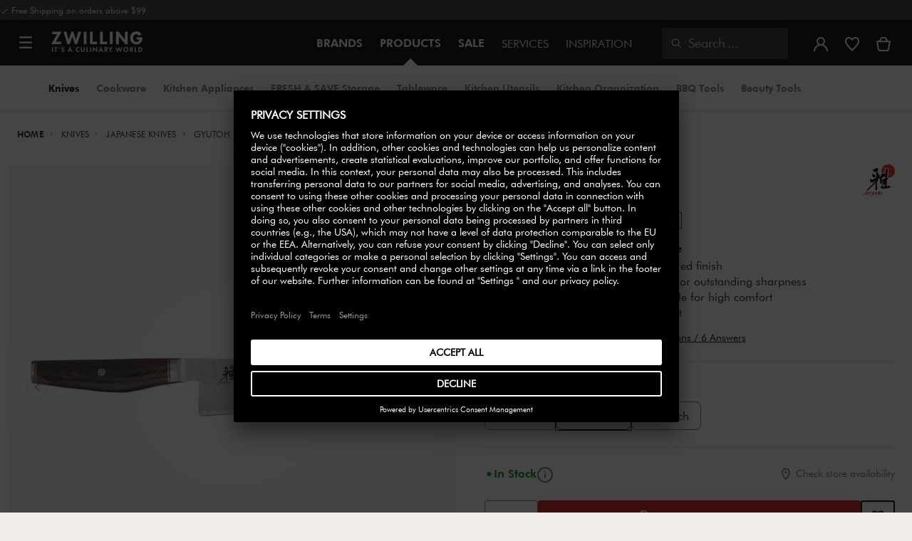

--- FILE ---
content_type: text/html;charset=UTF-8
request_url: https://www.zwilling.com/ca/miyabi-artisan-6000mct/SFCC-Grouping_34073Parent.html?dwvar_SFCC-Grouping__34073Parent_size=20-cm_8.00-inch&dwvar_SFCC-Grouping__34073Parent_variant-type=%5B10%5D-Single-retail-packed-GTIN&dwvar_SFCC-Grouping__34073Parent_color=brown
body_size: 45087
content:
<!doctype html>


    
    

<html lang="en-CA">

<head>












































































































































	<link rel="dns-prefetch" href="https://d2jjzw81hqbuqv.cloudfront.net">

	<link rel="dns-prefetch" href="https://zwilling.app.baqend.com">

	<link rel="dns-prefetch" href="https://cdn.cquotient.com">

	<link rel="dns-prefetch" href="https://p.cquotient.com">

	<link rel="dns-prefetch" href="https://e.cquotient.com">

	<link rel="preconnect" href="//app.usercentrics.eu">

	<link rel="preconnect" href="//api.usercentrics.eu">

	<link rel="preload" href="//app.usercentrics.eu/browser-ui/latest/loader.js" as="script">

	<script type="text/javascript">document.addEventListener('DOMContentLoaded', () => document.querySelector('.hotsopt-container') && document.head.appendChild(Object.assign(document.createElement('script'), { src: '/on/demandware.static/-/Sites-zwilling-global-Library/default/hotspot.js?v=1' })));</script>

	<script src="/on/demandware.static/-/Sites-zwilling-global-Library/default/chatbuttonfix_max.js"></script>



<link rel="preload" href="/on/demandware.static/Sites-zwilling-ca-Site/-/en_CA/v1768631712062/product/product-redesign.js" as="script" />



<meta http-equiv="Content-Type" content="text/html; charset=utf-8" />

<meta http-equiv="x-ua-compatible" content="ie=edge" />

<meta name="viewport" content="width=device-width, initial-scale=1.0, maximum-scale=2.0" />








<meta name="theme-color" content="#000000" />








































































































































	

	<meta name="p:domain_verify" content="086c202f02cd830482c23b6600cc339c"/>

	<link rel="stylesheet" href="/on/demandware.static/-/Sites-zwilling-global-Library/default/custom.css">

	<meta name="google-site-verification" content="tH5mZ9a--cx7rE4P1OD7PaB4qbXjbW6Xon39Es6bLxM" />

	<script src="https://zwilling.app.baqend.com/v1/speedkit/install.js?d=production" async crossorigin="anonymous" data-cookieconsent="ignore"></script>

	<script type="text/javascript" src="/on/demandware.static/-/Sites-zwilling-global-Library/default/custom.js?v=1"></script>

	<script type="text/javascript"> var _talkableq = _talkableq || []; _talkableq.push(["init", { site_id: "zwilling-ca" }]); _talkableq.push(["authenticate_customer", JSON.parse("\u007b\u007d")]); _talkableq.push(["register_affiliate", {}]); </script> <script type="text/javascript" src="//d2jjzw81hqbuqv.cloudfront.net/integration/clients/zwilling-ca.min.js"></script>

	<script type="text/javascript">document.addEventListener('DOMContentLoaded', function() { (window.dataLayer && window.dataLayer.some(item => item.page_type === 'pdp')) && document.head.appendChild(Object.assign(document.createElement('script'), { src: '/on/demandware.static/-/Sites-zwilling-global-Library/default/zoom.js?v=1' })); });</script>

	<script type="text/javascript" src="https://cdn.weglot.com/weglot.min.js"></script> <script>     Weglot.initialize({         api_key: 'wg_e39bd35fb3ca02080f8a4b909d562f352'     }); </script>

	<script src="//pkg2om34y7.kameleoon.eu/engine.js" type="text/plain" data-usercentrics="Kameleoon" async></script>




<link href="/on/demandware.static/Sites-zwilling-ca-Site/-/default/dwcc3d4ca5/images/favicon.ico" type="image/x-icon" rel="shortcut icon" />
<link rel="icon" href="/on/demandware.static/Sites-zwilling-ca-Site/-/default/dw0c99acee/images/favicon-16x16.png" sizes="16x16" />
<link rel="icon" href="/on/demandware.static/Sites-zwilling-ca-Site/-/default/dwa484d42e/images/favicon-32x32.png" sizes="32x32" />
<link rel="icon" href="/on/demandware.static/Sites-zwilling-ca-Site/-/default/dw7ebcaa85/images/favicon-196x196.png" sizes="196x196" />
<link rel="apple-touch-icon" href="/on/demandware.static/Sites-zwilling-ca-Site/-/default/dw96f8794e/images/favicon-128.png" sizes="128x128" />
<link rel="apple-touch-icon-precomposed" href="/on/demandware.static/Sites-zwilling-ca-Site/-/default/dw96f8794e/images/favicon-128.png" sizes="128x128" />













    
    
        
            
            <meta name="description" content="MIYABI ARTISAN 6000MCT 8-inch, Gyutoh, brown ►Free shipping on orders above C$ 149 ✓ Order now directly from the manufacturer✓">
            
        
    
        
            <title>
                
                
                Buy MIYABI ARTISAN 6000MCT Gyutoh | ZWILLING.COM
            </title>
        
    

    
    
    
    









<link href="/on/demandware.static/Sites-zwilling-ca-Site/-/en_CA/v1768631712062/css/lib.css" type="text/css" rel="stylesheet" />
<link rel="preload" href="/on/demandware.static/Sites-zwilling-ca-Site/-/en_CA/v1768631712062/css/fa/font-awesome.min.css" as="style" onload="this.onload=null;this.rel='stylesheet'" />

<noscript><link rel="stylesheet" href="/on/demandware.static/Sites-zwilling-ca-Site/-/en_CA/v1768631712062/css/fa/font-awesome.min.css" /></noscript>



<!--[if lt IE 9]>
<script src="/on/demandware.static/Sites-zwilling-ca-Site/-/en_CA/v1768631712062/js/lib/html5.js"></script>
<![endif]-->

<script type="text/javascript">//<!--
/* <![CDATA[ (head-active_data.js) */
var dw = (window.dw || {});
dw.ac = {
    _analytics: null,
    _events: [],
    _category: "",
    _searchData: "",
    _anact: "",
    _anact_nohit_tag: "",
    _analytics_enabled: "true",
    _timeZone: "Canada/Eastern",
    _capture: function(configs) {
        if (Object.prototype.toString.call(configs) === "[object Array]") {
            configs.forEach(captureObject);
            return;
        }
        dw.ac._events.push(configs);
    },
	capture: function() { 
		dw.ac._capture(arguments);
		// send to CQ as well:
		if (window.CQuotient) {
			window.CQuotient.trackEventsFromAC(arguments);
		}
	},
    EV_PRD_SEARCHHIT: "searchhit",
    EV_PRD_DETAIL: "detail",
    EV_PRD_RECOMMENDATION: "recommendation",
    EV_PRD_SETPRODUCT: "setproduct",
    applyContext: function(context) {
        if (typeof context === "object" && context.hasOwnProperty("category")) {
        	dw.ac._category = context.category;
        }
        if (typeof context === "object" && context.hasOwnProperty("searchData")) {
        	dw.ac._searchData = context.searchData;
        }
    },
    setDWAnalytics: function(analytics) {
        dw.ac._analytics = analytics;
    },
    eventsIsEmpty: function() {
        return 0 == dw.ac._events.length;
    }
};
/* ]]> */
// -->
</script>
<script type="text/javascript">//<!--
/* <![CDATA[ (head-cquotient.js) */
var CQuotient = window.CQuotient = {};
CQuotient.clientId = 'bcgv-zwilling-ca';
CQuotient.realm = 'BCGV';
CQuotient.siteId = 'zwilling-ca';
CQuotient.instanceType = 'prd';
CQuotient.locale = 'en_CA';
CQuotient.fbPixelId = '__UNKNOWN__';
CQuotient.activities = [];
CQuotient.cqcid='';
CQuotient.cquid='';
CQuotient.cqeid='';
CQuotient.cqlid='';
CQuotient.apiHost='api.cquotient.com';
/* Turn this on to test against Staging Einstein */
/* CQuotient.useTest= true; */
CQuotient.useTest = ('true' === 'false');
CQuotient.initFromCookies = function () {
	var ca = document.cookie.split(';');
	for(var i=0;i < ca.length;i++) {
	  var c = ca[i];
	  while (c.charAt(0)==' ') c = c.substring(1,c.length);
	  if (c.indexOf('cqcid=') == 0) {
		CQuotient.cqcid=c.substring('cqcid='.length,c.length);
	  } else if (c.indexOf('cquid=') == 0) {
		  var value = c.substring('cquid='.length,c.length);
		  if (value) {
		  	var split_value = value.split("|", 3);
		  	if (split_value.length > 0) {
			  CQuotient.cquid=split_value[0];
		  	}
		  	if (split_value.length > 1) {
			  CQuotient.cqeid=split_value[1];
		  	}
		  	if (split_value.length > 2) {
			  CQuotient.cqlid=split_value[2];
		  	}
		  }
	  }
	}
}
CQuotient.getCQCookieId = function () {
	if(window.CQuotient.cqcid == '')
		window.CQuotient.initFromCookies();
	return window.CQuotient.cqcid;
};
CQuotient.getCQUserId = function () {
	if(window.CQuotient.cquid == '')
		window.CQuotient.initFromCookies();
	return window.CQuotient.cquid;
};
CQuotient.getCQHashedEmail = function () {
	if(window.CQuotient.cqeid == '')
		window.CQuotient.initFromCookies();
	return window.CQuotient.cqeid;
};
CQuotient.getCQHashedLogin = function () {
	if(window.CQuotient.cqlid == '')
		window.CQuotient.initFromCookies();
	return window.CQuotient.cqlid;
};
CQuotient.trackEventsFromAC = function (/* Object or Array */ events) {
try {
	if (Object.prototype.toString.call(events) === "[object Array]") {
		events.forEach(_trackASingleCQEvent);
	} else {
		CQuotient._trackASingleCQEvent(events);
	}
} catch(err) {}
};
CQuotient._trackASingleCQEvent = function ( /* Object */ event) {
	if (event && event.id) {
		if (event.type === dw.ac.EV_PRD_DETAIL) {
			CQuotient.trackViewProduct( {id:'', alt_id: event.id, type: 'raw_sku'} );
		} // not handling the other dw.ac.* events currently
	}
};
CQuotient.trackViewProduct = function(/* Object */ cqParamData){
	var cq_params = {};
	cq_params.cookieId = CQuotient.getCQCookieId();
	cq_params.userId = CQuotient.getCQUserId();
	cq_params.emailId = CQuotient.getCQHashedEmail();
	cq_params.loginId = CQuotient.getCQHashedLogin();
	cq_params.product = cqParamData.product;
	cq_params.realm = cqParamData.realm;
	cq_params.siteId = cqParamData.siteId;
	cq_params.instanceType = cqParamData.instanceType;
	cq_params.locale = CQuotient.locale;
	
	if(CQuotient.sendActivity) {
		CQuotient.sendActivity(CQuotient.clientId, 'viewProduct', cq_params);
	} else {
		CQuotient.activities.push({activityType: 'viewProduct', parameters: cq_params});
	}
};
/* ]]> */
// -->
</script>


<!-- UI -->

<link rel="stylesheet" href="/on/demandware.static/Sites-zwilling-ca-Site/-/en_CA/v1768631712062/css/common-sfra.css" />



<link rel="stylesheet" href="/on/demandware.static/Sites-zwilling-ca-Site/-/en_CA/v1768631712062/css/product.css" />

<link rel="stylesheet" href="/on/demandware.static/Sites-zwilling-ca-Site/-/en_CA/v1768631712062/css/productRedesign.css" />

<link rel="stylesheet" href="/on/demandware.static/Sites-zwilling-ca-Site/-/en_CA/v1768631712062/css/slick-custom.css" />



<link rel="preload" as="font" href="/on/demandware.static/Sites-zwilling-ca-Site/-/en_CA/v1768631712062/css/iconfont/iconfont.woff2" crossorigin="anonymous"/>
<link rel="preload" as="font" href="/on/demandware.static/Sites-zwilling-ca-Site/-/en_CA/v1768631712062/css/Fonts_Zwilling/a1ef081d-cde0-40ab-80ea-cdd191815fdf.woff2" crossorigin="anonymous"/>
<link rel="preload" as="font" type="font/woff2" href="/on/demandware.static/Sites-zwilling-ca-Site/-/en_CA/v1768631712062/css/Fonts_Zwilling/60053f11-ba20-4b90-b528-3cb6625d0322.woff2" crossorigin="anonymous"/>
<link rel="stylesheet preload" as="style" href="/on/demandware.static/Sites-zwilling-ca-Site/-/en_CA/v1768631712062/css/iconfont/_iconfont.css" crossorigin="anonymous"/>





    <link rel="stylesheet" href="/on/demandware.static/Sites-zwilling-ca-Site/-/en_CA/v1768631712062/css/components/navbuilder-header.css" />








<script type="text/plain" data-usercentrics="Google Tag Manager">
var GTM_ID = 'GTM-MJRMP2P';

(function(w,d,s,l,i){w[l]=w[l]||[];w[l].push({'gtm.start':
new Date().getTime(),event:'gtm.js'});var f=d.getElementsByTagName(s)[0],
j=d.createElement(s),dl=l!='dataLayer'?'&l='+l:'';j.async=true;j.src=
'https://tms.zwilling.com/gtm.js?id='+i+dl;f.parentNode.insertBefore(j,f);
})(window,document,'script','dataLayer',GTM_ID);
</script>







<script id="usercentrics-cmp" src="https://app.usercentrics.eu/browser-ui/latest/loader.js" data-settings-id="HO-kVb0gGRQu5j" async></script>
<script>
    function checkObjectKeys(arr, obj) {
        return arr.every((key) => obj.hasOwnProperty(key) && obj[key]);
    }
    window.addEventListener('ucEvent', function (e) {
        if( e.detail && e.detail.event === 'consent_status') {
            let serviceArray = [];
            const services = SitePreferences.USERCENTRICS_SERVICES;
            if (services && services.length) {
                serviceArray = services.split(',');
            }
  
            if(e.detail.action === 'onAcceptAllServices' || e.detail.action === 'onUpdateServices' && checkObjectKeys(serviceArray, e.detail)) {
                $.ajax({
                    url: Urls.ucSetSession,
                    data: {usEventDetail: e.detail},
                    method: 'POST'
                })
            } else if (e.detail.action === 'onDenyAllServices' || e.detail.action === 'onUpdateServices' && !checkObjectKeys(serviceArray, e.detail)) {
                $.ajax({
                    url: Urls.ucSetSession,
                    method: 'POST'
                })
            }
        }
    });
</script>







<script data-cookieconsent="ignore">
// Output the encoded JSON chat configuration properties to the browser
var lcp = JSON.parse('{"isLoggedIn":false,"timeInSession":0,"basketId":"","customerId":"","customerNo":"","dwsId":"","dwstId":"","dwstValue":"","pagePipeline":"","pageUrl":"","scAccountId":"","scContactId":"","profileFirstName":"","profileLastName":"","profileEmailAddress":""}');
window.cp = lcp;
</script>







<script type="text/plain" data-usercentrics="Klarna On-site messaging" async src="https://na-library.klarnaservices.com/lib.js" data-client-id="7dafa961-d8cc-5a19-8f10-75426a1f1196"></script>







<script type="text/javascript">
if (window.jQuery) {
jQuery(document).ready(function(){
if(screen.width < 768){
jQuery('#footer').append('<a href="/ca/" class="full-site-link">View Full Site</a>');
jQuery('.full-site-link')
.attr('href', '/on/demandware.store/Sites-zwilling-ca-Site/en_CA/Home-FullSite')
.on('click',function(e) {
e.preventDefault();
jQuery.ajax({
url: '/on/demandware.store/Sites-zwilling-ca-Site/en_CA/Home-FullSite',
success: function(){
window.location.reload();
}
});
}
);
}
});
}
</script>






<!-- Begin Talkable integration code -->

<script type="text/javascript">
var _talkableq = _talkableq || [];
_talkableq.push(["init", {
site_id: "zwilling-ca"
}]);
_talkableq.push(["authenticate_customer", JSON.parse("\u007b\u007d")]);
_talkableq.push(["register_affiliate", {}]);
</script>
<script type="text/javascript" src="//d2jjzw81hqbuqv.cloudfront.net/integration/clients/zwilling-ca.min.js"></script>

<!-- End Talkable integration code -->






<link rel="stylesheet" type="text/css" href="/on/demandware.static/-/Sites-zwilling-ca-Library/en_CA/v1768631712062/css/color_style.css" />

<link href="/on/demandware.static/Sites-zwilling-ca-Site/-/en_CA/v1768631712062/css/hotspot/hotspot.css" type="text/css" rel="stylesheet" />

<link rel="canonical" href="https://www.zwilling.com/ca/miyabi-artisan-6000mct-8-inch-gyutoh-brown-34073-201/34073-201-0.html" />

<link rel="alternate" hreflang="en-GB" href="https://www.zwilling.com/uk/miyabi-artisan-6000mct-20-cm-gyutoh-34073-201-0/34073-201-0.html" />
<link rel="alternate" hreflang="de-DE" href="https://www.zwilling.com/de/miyabi-artisan-6000mct-gyutoh-20-cm-pakka-holz-34073-201-0/34073-201-0.html" />
<link rel="alternate" hreflang="en-CA" href="https://www.zwilling.com/ca/miyabi-artisan-6000mct-8-inch-gyutoh-brown-34073-201-0/34073-201-0.html" />
<link rel="alternate" hreflang="fr-FR" href="https://www.zwilling.com/fr/miyabi-artisan-6000mct-gyutoh-20-cm-brun-bois-de-pakka-34073-201-0/34073-201-0.html" />
<link rel="alternate" hreflang="it-IT" href="https://www.zwilling.com/it/miyabi-artisan-6000mct-gyutoh---20-cm-mc63-34073-201-0/34073-201-0.html" />
<link rel="alternate" hreflang="nl-BE" href="https://www.zwilling.com/be-nl/miyabi-artisan-6000mct-gyutoh-20-cm-34073-201-0/34073-201-0.html" />
<link rel="alternate" hreflang="nl-NL" href="https://www.zwilling.com/nl/miyabi-artisan-6000mct-gyutoh-20-cm-34073-201-0/34073-201-0.html" />
<link rel="alternate" hreflang="fr-BE" href="https://www.zwilling.com/be-fr/miyabi-artisan-6000mct-gyutoh-20-cm-34073-201-0/34073-201-0.html" />
<link rel="alternate" hreflang="sv-SE" href="https://www.zwilling.com/se/miyabi-artisan-6000mct-20-cm-gyutoh-brun-34073-201-0/34073-201-0.html" />
<link rel="alternate" hreflang="da-DK" href="https://www.zwilling.com/dk/miyabi-artisan-6000mct-gyutoh-20-cm-pakkatrae-34073-201-0/34073-201-0.html" />
<link rel="alternate" hreflang="es-ES" href="https://www.zwilling.com/es/miyabi-artisan-6000mct-gyutoh-20-cm-madera-de-pakka-34073-201-0/34073-201-0.html" />
<link rel="alternate" hreflang="pt-PT" href="https://www.zwilling.com/pt/miyabi-artisan-6000mct-gyutoh-20-cm-pakka-wood-34073-201-0/34073-201-0.html" />
<link rel="alternate" hreflang="ja-JP" href="https://www.zwilling.com/jp/p/34073-201-0.html" />






	<script async type="text/javascript" src="//apps.bazaarvoice.com/deployments/zwillingca/main_site/production/en_CA/bv.js"></script>



<meta property="og:url" content="https://www.zwilling.com/ca/miyabi-artisan-6000mct-8-inch-gyutoh-brown-34073-201/34073-201-0.html" />
<meta property="og:image" content="https://www.zwilling.com/on/demandware.static/-/Sites-zwilling-master-catalog/default/dw5b5c3425/images/large/34073-201-0_1.jpg" />
</head>
<body>








































































































































	



<script data-cookieconsent="ignore">
    window.isAuthenticated = false;
</script>











	





<div id="wrapper" class="pt_product-details">












































































































































<div id="browser-check">
<noscript>
<div class="browser-compatibility-alert">
<i class="fa fa-exclamation-triangle fa-2x pull-left"></i>
<p class="browser-error">Your browser's Javascript functionality is turned off. Please turn it on so that you can experience the full capabilities of this site.</p>
</div>
</noscript>
</div>







<a href="#end-nav" class="js-skip-nav navbuilder-skip-navigation" data-auto-id="a-navbuilder-header-skip-navigation">
SKIP TO MAIN CONTENT
</a>


	 


	



 
	

<div class="navbuilder-header-promo">

<div class="navbuilder-header-promo__wrapper">
<div class="navbuilder-header-promo__content row no-gutters">
<div
class="navbuilder-header-promo__left-col col col-md-4 col-lg-7 js-navbuilder-header-promo-left">

	 


	

<div class="html-slot-container">


<span><i class="zwg-icon__check"></i> Free Shipping on orders above $99</span>


</div> 
	
</div>
<div class="navbuilder-header-promo__right-col col-md-8 col-lg-5">

	 

	
</div>
</div>
</div>
</div>
<div class="js-header-wrapper" >
<header class="

 extended
">
<div class="navbuilder-header js-navbuilder-header">
<div class="navbuilder-header__container">

<div class="navbuilder-header__hamburger js-navbuilder-header-hamburger">
<a href="javascript:void(0)" class="js-header-hamburger-open"
data-auto-id="div-navbuilder-header-hamburger"
title="Open navigation menu"
aria-label="Open navigation menu"
role="button"
aria-expanded="false">
<span aria-hidden="true" class="zwg-icon__burger-menu"></span>
</a>
</div>
<div class="navbuilder-header__logo" data-auto-id="div-navbuilder-header-logo">



<span data-pg="Y2AuYj==" class="navbuilder-header__logo--link js-navbuilder-header-logo js-mask-lnk" title="ZWILLING, It's a culinary world" tabindex="0" role="link" aria-label="Zwilling logo">












<img
src="/on/demandware.static/-/Library-Sites-ZwillingSharedLibrary/default/dwc03468af/ZWILLING-Culinary-World.png"
class="header-logo-default"

data-cookieconsent="ignore"
alt="ZWILLING, It's a culinary world"
/>


</span>

</div>
<div class="navbuilder-header__main-content">
<nav id="navigation" class="navbuilder-header__navigation js-navigation">


</nav>
<button class="navbuilder-header__search-box js-header-search-box js-skip-opening-url"
data-auto-id="a-navbuilder-search-box"
aria-label="Open search dialog"
aria-haspopup="dialog">
<i class="zwg-icon__search" title="Search" aria-hidden="true"></i>
<span>Search</span>
</button>
</div>
<div class="navbuilder-header__utility js-navbuilder-header-utility">
<div class="navbuilder-header__utility-user js-navbuilder-header-utility-user">



<div class="user-info">
<button class="js-mask-lnk js-skip-opening-url user-account "
data-pg="nUE0pUZ6Yl93q3phraqcoTkcozphL29gY2AuY2SwL291oaDi"
data-auto-id="a-header-user-account"
aria-label="Open user menu"
id="header-user-account-btn"
aria-expanded="false"
aria-controls="user-account-pannel">


<i class="zwg-icon__account--outlined" aria-hidden="true"></i>


<span class="empty-link-text">Login /  Register</span>
</button>
<div class="user-panel " id="user-account-pannel" role="region" aria-labelledby="header-user-account-btn">
<div class="user-links" role="none">

<span class="js-mask-lnk user-links-name signup-btn js-skip-opening-url" data-pg="nUE0pUZ6Yl93q3phraqcoTkcozphL29gY2AuY2kiM2yhYj==" data-auto-id="a-header-user-link-signup-btn js-skip-opening-url" role="button" tabindex="0">Sign In</span>

<span class="js-mask-lnk user-links-name create-account js-skip-opening-url" data-pg="nUE0pUZ6Yl93q3phraqcoTkcozphL29gY2AuY3WyM2ymqTIlYj==" data-auto-id="a-header-user-link-create-account js-skip-opening-url" role="button" tabindex="0">Create Account</span>

<span class="js-mask-lnk user-links-name check-order js-skip-opening-url" data-pg="nUE0pUZ6Yl93q3phraqcoTkcozphL29gY29hY2EyoJShMUqupzHhp3EipzHiH2y0MKZgraqcoTkcozpgL2RgH2y0MF9yoy9QDF9CpzEypv1HpzSwnj==" data-auto-id="a-header-user-link-check-order js-skip-opening-url" role="button" tabindex="0">Check order</span>

</div>

	 

	
</div>
</div>




<span class="wishlist">


<button
id="wishlist-header"
data-auto-id="a-header-wishlist"
class="js-wishlist-header js-mask-lnk js-skip-opening-url signup-btn"
data-targetsrc="/ca/wishlist/"
data-pg="javascript:void(0)"
title="Wishlist"
aria-label="Sign in to view your wishlist">

<i class="zwg-icon zwg-icon__wishlist--outlined favorite-stroke" aria-hidden="true"></i>
<span class="empty-link-text">Wishlist</span>

</button>
</span>


</div>

<div class="navbuilder-header__utility-minicart js-navbuilder-header-utility-minicart" id="mini-cart"
data-auto-id="div-navbuilder-header-utility-minicart">














































































<!-- Report any requested source code -->

<!-- Report the active source code -->







<div class="mini-cart-total js-mini-cart">
<button class="mini-cart-link mini-cart-empty js-mask-lnk js-mini-cart-btn" data-pg="nUE0pUZ6Yl93q3phraqcoTkcozphL29gY2AuY2Wup2gyqP8=" title="View Cart" aria-label="View Cart">

<i class="zwg-icon__basket--outlined" aria-hidden="true"></i>
<span class="empty-link-text">View Cart</span>

</button>
</div>












</div>
</div>
<div class="navbuilder-header__hamburger navbuilder-header__hamburger--mobile js-navbuilder-header-hamburger">
<a href="javascript:void(0)" class="js-header-hamburger-open"
data-auto-id="div-navbuilder-header-hamburger-mobile"
title="Open navigation menu"
aria-label="Open navigation menu"
role="button"
aria-expanded="false">
<span aria-hidden="true" class="zwg-icon__burger-menu"></span>
</a>
</div>
</div>
</div>


<div class="navbuilder-secondary-header js-navbuilder-secondary-navigation">
<div class="navbuilder-secondary-header__wrapper">




<div class="navbuilder-secondary-header__container js-navbuilder-secondary-header-container nobrand" data-parent-item-id="products">

<div class="navbuilder-secondary-header__hamburger">
<a href="javascript:void(0)" class="js-header-hamburger-open" data-auto-id="div-navbuilder-secondary-header-hamburger"
title="navigation.menu.burger.title"
aria-label="navigation.menu.burger.title"
role="button"
aria-expanded="false">
<span aria-hidden="true"><i class="zwg-icon__burger-menu"></i></span>
</a>
</div>
<nav id="secondary-navigation" class="navbuilder-secondary-header__secondary-navigation js-secondary-navigation">


<ul class="navbuilder-header__secondary-list nobrand">



<li class="navbuilder-secondary-header__list-item selected-item"><a href="https://www.zwilling.com/ca/knives/" >Knives</a></li>


<li class="navbuilder-secondary-header__list-item "><a href="https://www.zwilling.com/ca/cookware/" >Cookware</a></li>


<li class="navbuilder-secondary-header__list-item "><a href="https://www.zwilling.com/ca/kitchen-appliances/" >Kitchen&nbsp;Appliances</a></li>


<li class="navbuilder-secondary-header__list-item "><a href="https://www.zwilling.com/ca/kitchen-organization/vacuum-food-storage/" >FRESH&nbsp;&&nbsp;SAVE&nbsp;Storage</a></li>


<li class="navbuilder-secondary-header__list-item "><a href="https://www.zwilling.com/ca/tableware/" >Tableware</a></li>


<li class="navbuilder-secondary-header__list-item "><a href="https://www.zwilling.com/ca/kitchen-utensils/" >Kitchen&nbsp;Utensils</a></li>


<li class="navbuilder-secondary-header__list-item "><a href="https://www.zwilling.com/ca/kitchen-organization/" >Kitchen&nbsp;Organization</a></li>


<li class="navbuilder-secondary-header__list-item "><a href="https://www.zwilling.com/ca/bbq/" >BBQ&nbsp;Tools</a></li>


<li class="navbuilder-secondary-header__list-item "><a href="https://www.zwilling.com/ca/beauty/" >Beauty&nbsp;Tools</a></li>


</ul>

</nav>
<button href="javascript://"
class="navbuilder-secondary-header__search-box js-header-search-box js-secondary-header-search-box"
data-auto-id="a-navbuilder-secondary-search-box"
aria-label="Open search dialog"
aria-haspopup="dialog">
<i class="zwg-icon__search" title="Search" aria-hidden="true"></i>
<span>Search</span>
</button>
<div class="navbuilder-secondary-header__utility js-navbuilder-secondary-header-utility">

</div>
<div class="navbuilder-secondary-header__hamburger navbuilder-secondary-header__hamburger--mobile">
<a href="javascript:void(0)" class="js-header-hamburger-open" data-auto-id="div-navbuilder-secondary-header-hamburger-mobile"
title="navigation.menu.burger.title"
aria-label="navigation.menu.burger.title"
role="button"
aria-expanded="false">
<span aria-hidden="true"><i class="zwg-icon__burger-menu"></i></span>
</a>
</div>
</div>

</div>
</div>

</header>
</div>
<div class="navbuilder-header-content-asset">













<div class="content-asset"
>
<!-- dwMarker="content" dwContentID="898300749f0e4dd527e0eea1d3" -->
<script>
	var $header = document.getElementsByTagName('header')[0];
        var $navbuilderHeaderSecondaryCtnr = document.getElementsByClassName('js-navbuilder-secondary-header-container');

        if ($header.classList.contains('extended') && !$navbuilderHeaderSecondaryCtnr.length) {
	    $header.classList.remove('extended');
        }
</script>
</div> <!-- End content-asset -->






</div>
<div id="end-nav"></div>














































































































































<div id="outer-product-finder" class="product-finder">
<div id="search-container" class="search-container dialog" role="dialog" aria-modal="true" aria-label="Search suggestions modal">
<div id="inner-search-container" class="search-container--inner">
<div class="search-content">
<div class="first-row">
<div class="zwilling-logo">
<img width="128" height="30" src="/on/demandware.static/-/Library-Sites-ZwillingSharedLibrary/default/dwee5c259f/ZWILLING-Culinary-World_black.png" class="header-logo-default"
data-cookieconsent="ignore" alt="Zwilling" />
</div>
<div class="search-form main-item">
<form role="search" action="/ca/search/" method="get" name="simpleSearch">
<label class="visually-hidden" for="q">Search Catalog</label>
<i class="zwg-icon__search" aria-hidden="true"></i>
<input type="search" id="q" name="q" value=""
placeholder="Discover products, collections, recipes and more" inputmode="search" />
<input type="hidden" name="lang" value="en_CA" aria-hidden="true" tabindex="-1"/>
<button class="text-button text-button-secondary clear-search-button js-clear-search-button fadeable" aria-hidden="true" tabindex="-1">
<i class="zwg-icon__close" aria-hidden="true"></i>
<span class="visually-hidden">Clear Search Phrase</span>
</button>
<button class="btn-secondary search-button js-search-button fadeable" aria-hidden="true" tabindex="-1">
<i class="zwg-icon__search" aria-hidden="true"></i>
<span class="visually-hidden">
Search for <span class="js-search-phrase">{0}</span>
</span>
</button>
</form>
</div>
<button class="close-section close-product-finder js-close-product-finder" aria-label="Close Search">
<i aria-hidden="true" class="zwg-icon__close"></i>
<span>
Close
</span>
</button>
</div>
<div class="second-row">
<div class="popular-searches main-item">

<h3 class="popular-searches-title" id="popular-search-headline">Popular Searches</h3>
<div class="popular-searches__categories">
<ul aria-labelledby=popular-search-headline>

<li>
<span role="link" data-pg="Y2AuY3AyLKWwnP8/pG1GIRSIDt==" tabindex="0" aria-label="Search for STAUB">STAUB</span>
</li>

<li>
<span role="link" data-pg="Y2AuY3AyLKWwnP8/pG1THxIGFPHlZPHlAvHlZSAOIxH=" tabindex="0" aria-label="Search for FRESH &amp; SAVE">FRESH &amp; SAVE</span>
</li>

<li>
<span role="link" data-pg="Y2AuY3AyLKWwnP8/pG1Go3WvMKDyZwOFo3Ay" tabindex="0" aria-label="Search for Sorbet Rose">Sorbet Rose</span>
</li>

<li>
<span role="link" data-pg="Y2AuY3AyLKWwnP8/pG1TpaycozpyZwOjLJ4=" tabindex="0" aria-label="Search for Frying pan">Frying pan</span>
</li>

<li>
<span role="link" data-pg="Y2AuY3AyLKWwnP8/pG1Po3qf" tabindex="0" aria-label="Search for Bowl">Bowl</span>
</li>

<li>
<span role="link" data-pg="Y2AuY3AyLKWwnP8/pG1YozyzMD==" tabindex="0" aria-label="Search for Knife">Knife</span>
</li>

<li>
<span role="link" data-pg="Y2AuY3AyLKWwnP8/pG1YMKE0oTH=" tabindex="0" aria-label="Search for Kettle">Kettle</span>
</li>

<li>
<span role="link" data-pg="Y2AuY3AyLKWwnP8/pG1GqTIunlHlZTghnKMypj==" tabindex="0" aria-label="Search for Steak knives">Steak knives</span>
</li>

<li>
<span role="link" data-pg="Y2AuY3AyLKWwnP8/pG1Ko2f=" tabindex="0" aria-label="Search for Wok">Wok</span>
</li>

</ul>
</div>

</div>
<div class="search-suggestion__results main-item d-none" aria-live="polite" aria-description="Search Suggestions"></div>
</div>
</div>
</div>
<button id="search-overlay" class="search-container--overlay js-close-product-finder"><span class="visually-hidden">Close Search</span><button>
</div>
</div>




<script data-cookieconsent="ignore">
window.lastNavTime = 'Tue Jan 13 20:00:15 GMT 2026';
window.navLocale = 'zwilling-ca:en_CA';
</script>


<div id="main" role="main" class="full-width clearfix">
<div class="no-brand header-space js-header-space">
</div>





<div class="pdp-breadcrumbs">
<div class="breadcrumbs-max-container">
<div class="breadcrumbs-container">
<div class="breadcrumbs-row ">





    

    <nav aria-label="Breadcrumb" class="breadcrumb">
        <ol class="breadcrumb-list-wrapper">
            
                
                    <li class="breadcrumb-element">
                        <a href="https://www.zwilling.com/ca/" title="Home" data-automation=PDP_BREADCRUMB>
                            Home
                        </a>
                    </li>
                
            
                
                    <li class="breadcrumb-element">
                        <a href="https://www.zwilling.com/ca/knives/" title="Go to Knives" data-automation=PDP_BREADCRUMB>
                            Knives
                        </a>
                    </li>
                
            
                
                    <li class="breadcrumb-element">
                        <a href="https://www.zwilling.com/ca/knives/japanese-knives/" title="Go to Japanese Knives" data-automation=PDP_BREADCRUMB>
                            Japanese Knives
                        </a>
                    </li>
                
            
                
                    <li class="breadcrumb-element">
                        <a href="https://www.zwilling.com/ca/knives/japanese-knives/gyutoh-knives/" title="Go to Gyutoh Knives" data-automation=PDP_BREADCRUMB>
                            Gyutoh Knives
                        </a>
                    </li>
                
            
                
                    
                    
                
            
            
                <li class="breadcrumb-element">
                    <span aria-current="page" class="js-pdp-breadcrumb-element" data-automation=PDP_BREADCRUMB>
                        8-inch, Gyutoh, brown
                    </span>
                </li>
            
        </ol>
    </nav>


</div>
</div>
</div>
</div>

<div id="primary">
<div id="product-nav-container" class="product-nav-container">




</div>












































































































































	

	



<script>
var dataLayer = window.dataLayer || [];
</script>



<script>
// Push Ecommerce object to Datalayer object
var ecommerceData = JSON.parse("{\"ecommerce\":{\"detail\":{\"products\":[{\"id\":\"34073-201-0\",\"sku\":\"34073-201-0\",\"name\":\"MIYABI | 8-inch, Gyutoh, brown | ARTISAN 6000MCT\",\"price\":359.99,\"brand\":\"MIYABI\",\"variant\":\"brown | 20-cm_8.00-inch\",\"category\":\"Knives / Japanese Knives / Gyutoh Knives\",\"dimension2\":\"In Stock\",\"dimension3\":\"\",\"dimension6\":\"34073-201\"}]}}}");
dataLayer.push(ecommerceData);
</script>







	



<script>
var dataLayer = window.dataLayer || [];
</script>

<script>
// Push Ecommerce object to Datalayer object
var performanceMarkData = JSON.parse("{\"page_type\":\"pdp\",\"user_loginstate\":false,\"user_email\":\"\",\"user_emaillist\":\"\",\"page_breadcrumb\":\"Home / Knives / Japanese Knives / Gyutoh Knives / 8-inch, Gyutoh, brown\",\"user_fullname\":\"\",\"page_statuscode\":200,\"user_transactions\":\"\",\"user_value\":\"\",\"product_oldprice\":415,\"cart_subtotal\":0,\"cart_currency\":\"CAD\",\"cart_discount\":0,\"cart_products\":[]}");
dataLayer.push(performanceMarkData);
</script>

<!-- CQuotient Activity Tracking (viewProduct-cquotient.js) -->
<script type="text/javascript">//<!--
/* <![CDATA[ */
(function(){
	try {
		if(window.CQuotient) {
			var cq_params = {};
			cq_params.product = {
					id: 'SFCC-Grouping_34073Parent',
					sku: '34073-201-0',
					type: '',
					alt_id: ''
				};
			cq_params.realm = "BCGV";
			cq_params.siteId = "zwilling-ca";
			cq_params.instanceType = "prd";
			window.CQuotient.trackViewProduct(cq_params);
		}
	} catch(err) {}
})();
/* ]]> */
// -->
</script>
<script type="text/javascript">//<!--
/* <![CDATA[ (viewProduct-active_data.js) */
dw.ac._capture({id: "34073-201-0", type: "detail"});
/* ]]> */
// -->
</script>






<div id="pdpMain" class="pdp-main product-detail-page">


<div id="product-top-content">



<div class="productdetail-max-container">
<div class="productdetail-container">
<div class="productdetail-row">
<div class="productdetail-wrapper">
<div class="product-image-container">













































































































































<div class="gallery js-gallery">
<div class="gallery__main">
<div class="gallery-labels">
    <div class="gallery-labels__wrapper">
        
    </div>
</div>

<div class="gallery__main-absolute">
<div class="js-keen-slider-wrapper-gallery" data-mobile-slides="1" data-mobile-slider="dots"
data-mobile-free-snap="false" data-tablet-slides="1" data-tablet-slider="dots"
data-tablet-free-snap="false" data-desktop-slides="1" data-desktop-slider="arrows" data-space="0"
data-ext-lazyload="2.0">


    <div class="keen-carousel " role="region" aria-roledescription="carousel"
        aria-label="Product carousel">
        

        

        <div
            id="r0heu9faqni"
            data-ft-next-slide="Next Slide"
            data-ft-previous-slide="Previous Slide"
            class="keen-slider js-keen-slider-inner"
            data-slider-type="null"
            role="tablist"
        >
            
                <div class="keen-slider__slide js-keen-slider__slide" role="tabpanel"
                    aria-label="image slide 1">
                    





    

    
        <picture>
            <source media="(min-width:1024px)"
                srcset="https://www.zwilling.com/dw/image/v2/BCGV_PRD/on/demandware.static/-/Sites-zwilling-master-catalog/default/dw5b5c3425/images/large/34073-201-0_1.jpg?sw=651&amp;sh=651&amp;sm=fit" />
            <source media="(min-width:768px)"
                srcset="https://www.zwilling.com/dw/image/v2/BCGV_PRD/on/demandware.static/-/Sites-zwilling-master-catalog/default/dw5b5c3425/images/large/34073-201-0_1.jpg?sw=975&amp;sh=975&amp;sm=fit" />

            <img class="gallery__main-image" srcset="https://www.zwilling.com/dw/image/v2/BCGV_PRD/on/demandware.static/-/Sites-zwilling-master-catalog/default/dw5b5c3425/images/large/34073-201-0_1.jpg?sw=720&amp;sh=720&amp;sm=fit" alt="ARTISAN 6000MCT, 8-inch, Gyutoh, brown, large 1"
                data-index="0" fetchpriority='high'
                data-automation="PDP_PRODUCT_IMAGE" />
        </picture>
    


                </div>
            
                <div class="keen-slider__slide js-keen-slider__slide" role="tabpanel"
                    aria-label="image slide 2">
                    





    

    
        <picture>
            <source media="(min-width:1024px)"
                srcset="https://www.zwilling.com/dw/image/v2/BCGV_PRD/on/demandware.static/-/Sites-zwilling-master-catalog/default/dw140e467f/images/large/750041740.jpg?sw=651&amp;sh=651&amp;sm=fit" />
            <source media="(min-width:768px)"
                srcset="https://www.zwilling.com/dw/image/v2/BCGV_PRD/on/demandware.static/-/Sites-zwilling-master-catalog/default/dw140e467f/images/large/750041740.jpg?sw=975&amp;sh=975&amp;sm=fit" />

            <img class="gallery__main-image" srcset="https://www.zwilling.com/dw/image/v2/BCGV_PRD/on/demandware.static/-/Sites-zwilling-master-catalog/default/dw140e467f/images/large/750041740.jpg?sw=720&amp;sh=720&amp;sm=fit" alt="ARTISAN 6000MCT, 8-inch, Gyutoh, brown, large 2"
                data-index="1" 
                data-automation="PDP_PRODUCT_IMAGE" />
        </picture>
    


                </div>
            
                <div class="keen-slider__slide js-keen-slider__slide" role="tabpanel"
                    aria-label="image slide 3">
                    





    

    
        <picture>
            <source media="(min-width:1024px)"
                data-srcset="https://www.zwilling.com/dw/image/v2/BCGV_PRD/on/demandware.static/-/Sites-zwilling-master-catalog/default/dw7c79d095/images/large/34073-203-04.jpg?sw=651&amp;sh=651&amp;sm=fit" />
            <source media="(min-width:768px)"
                data-srcset="https://www.zwilling.com/dw/image/v2/BCGV_PRD/on/demandware.static/-/Sites-zwilling-master-catalog/default/dw7c79d095/images/large/34073-203-04.jpg?sw=975&amp;sh=975&amp;sm=fit" />

            <img class="gallery__main-image" data-srcset="https://www.zwilling.com/dw/image/v2/BCGV_PRD/on/demandware.static/-/Sites-zwilling-master-catalog/default/dw7c79d095/images/large/34073-203-04.jpg?sw=720&amp;sh=720&amp;sm=fit" alt="ARTISAN 6000MCT, 8-inch, Gyutoh, brown, large 3"
                data-index="2" 
                data-automation="PDP_PRODUCT_IMAGE" />
        </picture>
    


                </div>
            
                <div class="keen-slider__slide js-keen-slider__slide" role="tabpanel"
                    aria-label="image slide 4">
                    





    

    
        <picture>
            <source media="(min-width:1024px)"
                data-srcset="https://www.zwilling.com/dw/image/v2/BCGV_PRD/on/demandware.static/-/Sites-zwilling-master-catalog/default/dwa5ec6063/images/large/34073-203-02.jpg?sw=651&amp;sh=651&amp;sm=fit" />
            <source media="(min-width:768px)"
                data-srcset="https://www.zwilling.com/dw/image/v2/BCGV_PRD/on/demandware.static/-/Sites-zwilling-master-catalog/default/dwa5ec6063/images/large/34073-203-02.jpg?sw=975&amp;sh=975&amp;sm=fit" />

            <img class="gallery__main-image" data-srcset="https://www.zwilling.com/dw/image/v2/BCGV_PRD/on/demandware.static/-/Sites-zwilling-master-catalog/default/dwa5ec6063/images/large/34073-203-02.jpg?sw=720&amp;sh=720&amp;sm=fit" alt="ARTISAN 6000MCT, 8-inch, Gyutoh, brown, large 4"
                data-index="3" 
                data-automation="PDP_PRODUCT_IMAGE" />
        </picture>
    


                </div>
            
                <div class="keen-slider__slide js-keen-slider__slide" role="tabpanel"
                    aria-label="image slide 5">
                    





    

    
        <picture>
            <source media="(min-width:1024px)"
                data-srcset="https://www.zwilling.com/dw/image/v2/BCGV_PRD/on/demandware.static/-/Sites-zwilling-master-catalog/default/dwae2a5c5c/images/large/34073-203-03.jpg?sw=651&amp;sh=651&amp;sm=fit" />
            <source media="(min-width:768px)"
                data-srcset="https://www.zwilling.com/dw/image/v2/BCGV_PRD/on/demandware.static/-/Sites-zwilling-master-catalog/default/dwae2a5c5c/images/large/34073-203-03.jpg?sw=975&amp;sh=975&amp;sm=fit" />

            <img class="gallery__main-image" data-srcset="https://www.zwilling.com/dw/image/v2/BCGV_PRD/on/demandware.static/-/Sites-zwilling-master-catalog/default/dwae2a5c5c/images/large/34073-203-03.jpg?sw=720&amp;sh=720&amp;sm=fit" alt="ARTISAN 6000MCT, 8-inch, Gyutoh, brown, large 5"
                data-index="4" 
                data-automation="PDP_PRODUCT_IMAGE" />
        </picture>
    


                </div>
            
                <div class="keen-slider__slide js-keen-slider__slide" role="tabpanel"
                    aria-label="image slide 6">
                    





    

    
        <picture>
            <source media="(min-width:1024px)"
                data-srcset="https://www.zwilling.com/dw/image/v2/BCGV_PRD/on/demandware.static/-/Sites-zwilling-master-catalog/default/dw66a6edff/images/large/424416156.jpg?sw=651&amp;sh=651&amp;sm=fit" />
            <source media="(min-width:768px)"
                data-srcset="https://www.zwilling.com/dw/image/v2/BCGV_PRD/on/demandware.static/-/Sites-zwilling-master-catalog/default/dw66a6edff/images/large/424416156.jpg?sw=975&amp;sh=975&amp;sm=fit" />

            <img class="gallery__main-image" data-srcset="https://www.zwilling.com/dw/image/v2/BCGV_PRD/on/demandware.static/-/Sites-zwilling-master-catalog/default/dw66a6edff/images/large/424416156.jpg?sw=720&amp;sh=720&amp;sm=fit" alt="ARTISAN 6000MCT, 8-inch, Gyutoh, brown, large 6"
                data-index="5" 
                data-automation="PDP_PRODUCT_IMAGE" />
        </picture>
    


                </div>
            
                <div class="keen-slider__slide js-keen-slider__slide" role="tabpanel"
                    aria-label="image slide 7">
                    





    

    
        <picture>
            <source media="(min-width:1024px)"
                data-srcset="https://www.zwilling.com/dw/image/v2/BCGV_PRD/on/demandware.static/-/Sites-zwilling-master-catalog/default/dw08c10c0c/images/large/750041741.jpg?sw=651&amp;sh=651&amp;sm=fit" />
            <source media="(min-width:768px)"
                data-srcset="https://www.zwilling.com/dw/image/v2/BCGV_PRD/on/demandware.static/-/Sites-zwilling-master-catalog/default/dw08c10c0c/images/large/750041741.jpg?sw=975&amp;sh=975&amp;sm=fit" />

            <img class="gallery__main-image" data-srcset="https://www.zwilling.com/dw/image/v2/BCGV_PRD/on/demandware.static/-/Sites-zwilling-master-catalog/default/dw08c10c0c/images/large/750041741.jpg?sw=720&amp;sh=720&amp;sm=fit" alt="ARTISAN 6000MCT, 8-inch, Gyutoh, brown, large 7"
                data-index="6" 
                data-automation="PDP_PRODUCT_IMAGE" />
        </picture>
    


                </div>
            
                <div class="keen-slider__slide js-keen-slider__slide" role="tabpanel"
                    aria-label="image slide 8">
                    





    

    
        <picture>
            <source media="(min-width:1024px)"
                data-srcset="https://www.zwilling.com/dw/image/v2/BCGV_PRD/on/demandware.static/-/Sites-zwilling-master-catalog/default/dwa0163d55/images/large/424416152.jpg?sw=651&amp;sh=651&amp;sm=fit" />
            <source media="(min-width:768px)"
                data-srcset="https://www.zwilling.com/dw/image/v2/BCGV_PRD/on/demandware.static/-/Sites-zwilling-master-catalog/default/dwa0163d55/images/large/424416152.jpg?sw=975&amp;sh=975&amp;sm=fit" />

            <img class="gallery__main-image" data-srcset="https://www.zwilling.com/dw/image/v2/BCGV_PRD/on/demandware.static/-/Sites-zwilling-master-catalog/default/dwa0163d55/images/large/424416152.jpg?sw=720&amp;sh=720&amp;sm=fit" alt="ARTISAN 6000MCT, 8-inch, Gyutoh, brown, large 8"
                data-index="7" 
                data-automation="PDP_PRODUCT_IMAGE" />
        </picture>
    


                </div>
            
                <div class="keen-slider__slide js-keen-slider__slide" role="tabpanel"
                    aria-label="image slide 9">
                    





    

    
        <picture>
            <source media="(min-width:1024px)"
                data-srcset="https://www.zwilling.com/dw/image/v2/BCGV_PRD/on/demandware.static/-/Sites-zwilling-master-catalog/default/dwce40a092/images/large/424416159.jpg?sw=651&amp;sh=651&amp;sm=fit" />
            <source media="(min-width:768px)"
                data-srcset="https://www.zwilling.com/dw/image/v2/BCGV_PRD/on/demandware.static/-/Sites-zwilling-master-catalog/default/dwce40a092/images/large/424416159.jpg?sw=975&amp;sh=975&amp;sm=fit" />

            <img class="gallery__main-image" data-srcset="https://www.zwilling.com/dw/image/v2/BCGV_PRD/on/demandware.static/-/Sites-zwilling-master-catalog/default/dwce40a092/images/large/424416159.jpg?sw=720&amp;sh=720&amp;sm=fit" alt="ARTISAN 6000MCT, 8-inch, Gyutoh, brown, large 9"
                data-index="8" 
                data-automation="PDP_PRODUCT_IMAGE" />
        </picture>
    


                </div>
            
                <div class="keen-slider__slide js-keen-slider__slide" role="tabpanel"
                    aria-label="image slide 10">
                    





    

    
        <picture>
            <source media="(min-width:1024px)"
                data-srcset="https://www.zwilling.com/dw/image/v2/BCGV_PRD/on/demandware.static/-/Sites-zwilling-master-catalog/default/dwc729a40f/images/large/34073-201-0_3.jpg?sw=651&amp;sh=651&amp;sm=fit" />
            <source media="(min-width:768px)"
                data-srcset="https://www.zwilling.com/dw/image/v2/BCGV_PRD/on/demandware.static/-/Sites-zwilling-master-catalog/default/dwc729a40f/images/large/34073-201-0_3.jpg?sw=975&amp;sh=975&amp;sm=fit" />

            <img class="gallery__main-image" data-srcset="https://www.zwilling.com/dw/image/v2/BCGV_PRD/on/demandware.static/-/Sites-zwilling-master-catalog/default/dwc729a40f/images/large/34073-201-0_3.jpg?sw=720&amp;sh=720&amp;sm=fit" alt="ARTISAN 6000MCT, 8-inch, Gyutoh, brown, large 10"
                data-index="9" 
                data-automation="PDP_PRODUCT_IMAGE" />
        </picture>
    


                </div>
            
                <div class="keen-slider__slide js-keen-slider__slide" role="tabpanel"
                    aria-label="image slide 11">
                    





    

    
        <picture>
            <source media="(min-width:1024px)"
                data-srcset="https://www.zwilling.com/dw/image/v2/BCGV_PRD/on/demandware.static/-/Sites-zwilling-master-catalog/default/dw4f34d5f7/images/large/34073-201-0_2.jpg?sw=651&amp;sh=651&amp;sm=fit" />
            <source media="(min-width:768px)"
                data-srcset="https://www.zwilling.com/dw/image/v2/BCGV_PRD/on/demandware.static/-/Sites-zwilling-master-catalog/default/dw4f34d5f7/images/large/34073-201-0_2.jpg?sw=975&amp;sh=975&amp;sm=fit" />

            <img class="gallery__main-image" data-srcset="https://www.zwilling.com/dw/image/v2/BCGV_PRD/on/demandware.static/-/Sites-zwilling-master-catalog/default/dw4f34d5f7/images/large/34073-201-0_2.jpg?sw=720&amp;sh=720&amp;sm=fit" alt="ARTISAN 6000MCT, 8-inch, Gyutoh, brown, large 11"
                data-index="10" 
                data-automation="PDP_PRODUCT_IMAGE" />
        </picture>
    


                </div>
            
        </div>
    </div>

    <div
        id="live-region-r0heu9faqni"
        style="width: 0; opacity: 0; height: 0"
        aria-atomic="true"
        aria-relevant="additions text"
        aria-live="polite"
        data-ready="false"
        data-info="Showing page {0} of {1}">
    </div>



</div>
</div>
</div>





<ul class="gallery__thumbnails js-gallery__thumbnails">
    
        
        

        <li class="gallery__image-wrapper js-gallery__image-wrapper gallery__image-wrapper--selected" tabindex="0">
            
            <img class="gallery__image " src="https://www.zwilling.com/dw/image/v2/BCGV_PRD/on/demandware.static/-/Sites-zwilling-master-catalog/default/dw5b5c3425/images/large/34073-201-0_1.jpg?sw=100&amp;sh=100&amp;sm=fit"  alt="ARTISAN 6000MCT, 8-inch, Gyutoh, brown, small 1" data-index="0" 
                 data-cookieconsent="ignore" />
        </li>
    
        
        

        <li class="gallery__image-wrapper js-gallery__image-wrapper" tabindex="0">
            
            <img class="gallery__image " src="https://www.zwilling.com/dw/image/v2/BCGV_PRD/on/demandware.static/-/Sites-zwilling-master-catalog/default/dw140e467f/images/large/750041740.jpg?sw=100&amp;sh=100&amp;sm=fit"  alt="ARTISAN 6000MCT, 8-inch, Gyutoh, brown, small 2" data-index="1" 
                 data-cookieconsent="ignore" />
        </li>
    
        
        

        <li class="gallery__image-wrapper js-gallery__image-wrapper" tabindex="0">
            
            <img class="gallery__image " src="https://www.zwilling.com/dw/image/v2/BCGV_PRD/on/demandware.static/-/Sites-zwilling-master-catalog/default/dw7c79d095/images/large/34073-203-04.jpg?sw=100&amp;sh=100&amp;sm=fit"  alt="ARTISAN 6000MCT, 8-inch, Gyutoh, brown, small 3" data-index="2" 
                 data-cookieconsent="ignore" />
        </li>
    
        
        

        <li class="gallery__image-wrapper js-gallery__image-wrapper" tabindex="0">
            
            <img class="gallery__image " src="https://www.zwilling.com/dw/image/v2/BCGV_PRD/on/demandware.static/-/Sites-zwilling-master-catalog/default/dwa5ec6063/images/large/34073-203-02.jpg?sw=100&amp;sh=100&amp;sm=fit"  alt="ARTISAN 6000MCT, 8-inch, Gyutoh, brown, small 4" data-index="3" 
                 data-cookieconsent="ignore" />
        </li>
    
        
        

        <li class="gallery__image-wrapper js-gallery__image-wrapper" tabindex="0">
            
            <img class="gallery__image " src="https://www.zwilling.com/dw/image/v2/BCGV_PRD/on/demandware.static/-/Sites-zwilling-master-catalog/default/dwae2a5c5c/images/large/34073-203-03.jpg?sw=100&amp;sh=100&amp;sm=fit"  alt="ARTISAN 6000MCT, 8-inch, Gyutoh, brown, small 5" data-index="4" 
                 data-cookieconsent="ignore" />
        </li>
    
        
        

        <li class="gallery__image-wrapper js-gallery__image-wrapper" tabindex="0">
            
            <img class="gallery__image " src="https://www.zwilling.com/dw/image/v2/BCGV_PRD/on/demandware.static/-/Sites-zwilling-master-catalog/default/dw66a6edff/images/large/424416156.jpg?sw=100&amp;sh=100&amp;sm=fit"  alt="ARTISAN 6000MCT, 8-inch, Gyutoh, brown, small 6" data-index="5" 
                 data-cookieconsent="ignore" />
        </li>
    
        
        

        <li class="gallery__image-wrapper js-gallery__image-wrapper" tabindex="0">
            
            <img class="gallery__image " src="https://www.zwilling.com/dw/image/v2/BCGV_PRD/on/demandware.static/-/Sites-zwilling-master-catalog/default/dw08c10c0c/images/large/750041741.jpg?sw=100&amp;sh=100&amp;sm=fit"  alt="ARTISAN 6000MCT, 8-inch, Gyutoh, brown, small 7" data-index="6" 
                 data-cookieconsent="ignore" />
        </li>
    
        
        

        <li class="gallery__image-wrapper js-gallery__image-wrapper" tabindex="0">
            
            <img class="gallery__image " src="https://www.zwilling.com/dw/image/v2/BCGV_PRD/on/demandware.static/-/Sites-zwilling-master-catalog/default/dwa0163d55/images/large/424416152.jpg?sw=100&amp;sh=100&amp;sm=fit"  alt="ARTISAN 6000MCT, 8-inch, Gyutoh, brown, small 8" data-index="7" 
                 data-cookieconsent="ignore" />
        </li>
    
        
        

        <li class="gallery__image-wrapper js-gallery__image-wrapper" tabindex="0">
            
            <img class="gallery__image " src="https://www.zwilling.com/dw/image/v2/BCGV_PRD/on/demandware.static/-/Sites-zwilling-master-catalog/default/dwce40a092/images/large/424416159.jpg?sw=100&amp;sh=100&amp;sm=fit"  alt="ARTISAN 6000MCT, 8-inch, Gyutoh, brown, small 9" data-index="8" 
                 data-cookieconsent="ignore" />
        </li>
    
        
        

        <li class="gallery__image-wrapper js-gallery__image-wrapper" tabindex="0">
            
            <img class="gallery__image " src="https://www.zwilling.com/dw/image/v2/BCGV_PRD/on/demandware.static/-/Sites-zwilling-master-catalog/default/dwc729a40f/images/large/34073-201-0_3.jpg?sw=100&amp;sh=100&amp;sm=fit"  alt="ARTISAN 6000MCT, 8-inch, Gyutoh, brown, small 10" data-index="9" 
                 data-cookieconsent="ignore" />
        </li>
    
        
        

        <li class="gallery__image-wrapper js-gallery__image-wrapper" tabindex="0">
            
            <img class="gallery__image " src="https://www.zwilling.com/dw/image/v2/BCGV_PRD/on/demandware.static/-/Sites-zwilling-master-catalog/default/dw4f34d5f7/images/large/34073-201-0_2.jpg?sw=100&amp;sh=100&amp;sm=fit"  alt="ARTISAN 6000MCT, 8-inch, Gyutoh, brown, small 11" data-index="10" 
                 data-cookieconsent="ignore" />
        </li>
    
</ul>


</div>

</div>
<div class="product-detail-mobile-row">
<div class="product-detail"
data-json="{&quot;id&quot;:&quot;34073-201-0&quot;,&quot;name&quot;:&quot;MIYABI | 8-inch, Gyutoh, brown | ARTISAN 6000MCT&quot;,&quot;price&quot;:359.99,&quot;brand&quot;:&quot;MIYABI&quot;,&quot;category&quot;:&quot;Knives / Japanese Knives / Gyutoh Knives&quot;,&quot;variant&quot;:&quot;brown | 20-cm_8.00-inch&quot;,&quot;quantity&quot;:1,&quot;position&quot;:&quot;&quot;,&quot;dimension2&quot;:&quot;In Stock&quot;,&quot;dimension3&quot;:&quot;&quot;,&quot;dimension6&quot;:&quot;34073-201&quot;}">
<div id="product-content">































































































<span class="visually-hidden">
    Details
</span>


<span class="visually-hidden" itemprop="url">
    https://www.zwilling.com/ca/miyabi-artisan-6000mct-8-inch-gyutoh-brown-34073-201/34073-201-0.html
</span>



<h1 class="js-pdp-brand-product-name">
    <span class="product-detail__brand-name" data-automation="PDP_PRODUCT_BRAND_NAME">
        MIYABI
        ARTISAN 6000MCT
    </span>

    <span class="product-detail__product-name js-pdp-product-name" data-automation="PDP_PRODUCT_NAME">
        8-inch, Gyutoh, brown
    </span>

    
    

    <span class="product-detail__brand-logo" data-automation="PDP_PRODUCT_BRAND_LOGO">
        
            <img src="/on/demandware.static/-/Sites-zwilling-ca-Library/default/dwc80f6f1f/images/brand-logo/miyabi-logo.png" alt="MIYABI" />
        
    </span>


</h1>


    

<div class="product-price-wrapper" data-automation="PDP_PRODUCT_PRICE" data-purchase-amount="35999">
    






    
        
    

    <del class="product-price-list" data-automation="PDP_PRODUCT_MSRP_LIST_PRICE">
        
            <span class="visually-hidden">Standard Price:</span>
            
                C$ 415.00
            
        
    </del>



    <div class="product-price-sale" data-automation="PDP_PRODUCT_MAP_SALE_PRICE">
    
        <span class="visually-hidden">Sale Price:</span>
        C$ 359.99
    
</div>


    


    

    <div class="product-price-discount" data-automation="PDP_PRODUCT_DISCOUNT">
        -13
        %
    </div>


</div>




    <div class="mt-3 mb-3">
        



    </div>


    <div class="promotion__wrapper--top">
        
    





<div class="pdp-promotion">




</div>



    </div>




    <div class="teaser-section__wrapper">
    <div class="teaser-section__content">
        <h2>Perfection, shaped with every stroke</h2><ul><li>Blade with attractive hand-hammered finish</li><li>Hand-ground Honbazuke honing for outstanding sharpness</li><li>Specially shaped pakkawood handle for high comfort</li><li>Extra-sharp gyutoh for cutting meat</li></ul>
    </div>
</div>



    <div class="pdp-reviews">
        


    
        <div class="zwg-reviews-information">
            
        <div id="rating-total-id-lzzxbvyfcxs" class="zwg-reviews-information__rating">
            
        <span
            class="zwilling-icon "
            role="presentation"
            inert
            >
                
    <svg width="16" height="16" viewBox="0 0 20 20" fill="none" xmlns="http://www.w3.org/2000/svg">
        <path class="star-border filled" d="M10 0L13.0902 6.58359L20 7.63932L15 12.7639L16.1803 20L10 16.5836L3.81966 20L5 12.7639L0 7.63932L6.90983 6.58359L10 0Z" fill="black"/>
    </svg>

        </span>
    
            
        <span
            class="zwilling-icon "
            role="presentation"
            inert
            >
                
    <svg width="16" height="16" viewBox="0 0 20 20" fill="none" xmlns="http://www.w3.org/2000/svg">
        <path class="star-border filled" d="M10 0L13.0902 6.58359L20 7.63932L15 12.7639L16.1803 20L10 16.5836L3.81966 20L5 12.7639L0 7.63932L6.90983 6.58359L10 0Z" fill="black"/>
    </svg>

        </span>
    
            
        <span
            class="zwilling-icon "
            role="presentation"
            inert
            >
                
    <svg width="16" height="16" viewBox="0 0 20 20" fill="none" xmlns="http://www.w3.org/2000/svg">
        <path class="star-border filled" d="M10 0L13.0902 6.58359L20 7.63932L15 12.7639L16.1803 20L10 16.5836L3.81966 20L5 12.7639L0 7.63932L6.90983 6.58359L10 0Z" fill="black"/>
    </svg>

        </span>
    
            
        <span
            class="zwilling-icon "
            role="presentation"
            inert
            >
                
    <svg width="16" height="16" viewBox="0 0 20 20" fill="none" xmlns="http://www.w3.org/2000/svg">
        <path class="star-border filled" d="M10 0L13.0902 6.58359L20 7.63932L15 12.7639L16.1803 20L10 16.5836L3.81966 20L5 12.7639L0 7.63932L6.90983 6.58359L10 0Z" fill="black"/>
    </svg>

        </span>
    
            
        <span
            class="zwilling-icon "
            role="presentation"
            inert
            >
                
    <svg width="16" height="16" viewBox="0 0 16 16" fill="none" xmlns="http://www.w3.org/2000/svg">
        <path d="M3.06303 16L8.0073 13.2669V0L5.53516 5.26687L0.00729788 6.11146L4.0073 10.2111L3.06303 16Z" fill="#FFC000"/>
        <path class="star-border" d="M4 10.2111L0 6.11146L5.52786 5.26687L8 0L10.4721 5.26687L16 6.11146L12 10.2111L12.9443 16L8 13.2669L3.05573 16L4 10.2111ZM3.71497 15.0643L8 12.6956L12.285 15.0643L11.4659 10.0426L14.9626 6.45876L10.1329 5.72084L8 1.17676L5.86712 5.72084L1.03742 6.45876L4.5341 10.0426L3.71497 15.0643Z" fill="#C45500"/>
    </svg>

        </span>
    
            
                <span class="zwg-reviews-information__rating-total">
                    <span class="visually-hidden">Average rating</span>
                    4.6
                </span>
            
        </div>
    
            (<button class="zwg-reviews-information__rating-count" aria-describedby="rating-total-id-lzzxbvyfcxs" aria-label="Show all 5 ratings">5 <span class="zwg-reviews-information__rating-text">Ratings</span></button>)
            
            <div class="zwg-reviews-information__qa">
                
        <span class="zwilling-icon" aria-hidden="true">
            
    <svg width="16" height="16" viewBox="0 0 20 20" fill="none" xmlns="http://www.w3.org/2000/svg">
        <path d="M2 0H18C19.1 0 20 0.9 20 2V14C20 15.1 19.1 16 18 16H4L0 20V2C0 0.9 0.9 0 2 0ZM4 14H18V2H2V16L4 14Z" fill="black"/>
    </svg>

        </span>
    
                <button aria-label="Show all 6 Questions/ 6 Answers">
                    6
                    <span class="zwg-reviews-information__question-text">Questions </span> /
                    6 <span class="zwg-reviews-information__answer-text">Answers</span>
                </button>
            </div>
    
        </div>
    


    </div>




<span class="productAttrJSON hide">


{"brown-16-cm_6.00-inch":{"color":{"displayName":"brown","ID":"brown","isSelectable":true,"isSelected":true,"isColorSwatch":true,"swatchClass":"selectable","swatchImageUrl":{},"resourceVariationNotAvailable":"color brown is not available for this combination"},"size":{"displayName":"6.00 inch","ID":"16-cm_6.00-inch","isSelectable":true,"isSelected":true,"isColorSwatch":false,"swatchClass":"selectable","resourceVariationNotAvailable":"size 6.00 inch is not available for this combination"},"productId":"34073-161-0","linkUrl":{},"isOrderableInMaster":true,"isStockAvailable":true},"brown-24-cm_9.50-inch":{"color":{"displayName":"brown","ID":"brown","isSelectable":true,"isSelected":true,"isColorSwatch":true,"swatchClass":"selectable","swatchImageUrl":{},"resourceVariationNotAvailable":"color brown is not available for this combination"},"size":{"displayName":"9.50 inch","ID":"24-cm_9.50-inch","isSelectable":true,"isSelected":true,"isColorSwatch":false,"swatchClass":"selectable","resourceVariationNotAvailable":"size 9.50 inch is not available for this combination"},"productId":"34073-241-0","linkUrl":{},"isOrderableInMaster":true,"isStockAvailable":true},"brown-20-cm_8.00-inch":{"color":{"displayName":"brown","ID":"brown","isSelectable":true,"isSelected":true,"isColorSwatch":true,"swatchClass":"selectable","swatchImageUrl":{},"resourceVariationNotAvailable":"color brown is not available for this combination"},"size":{"displayName":"8.00 inch","ID":"20-cm_8.00-inch","isSelectable":true,"isSelected":true,"isColorSwatch":false,"swatchClass":"selectable","resourceVariationNotAvailable":"size 8.00 inch is not available for this combination"},"productId":"34073-201-0","linkUrl":{},"isOrderableInMaster":true,"isStockAvailable":true}}

</span>




<div class="product-detail__variations">
<span class="visually-hidden">
Variations
</span>


<label class="empty-link-text" for="variation-select">
	Variationselect
</label>


	<div>
		<span class="variation__title">
			Size:
		</span>
		<span class="variation__value">
			8.00 inch
		</span>
	</div>
	<div class="size__wrapper">
		
			
			<div data-auto-id="size_swatch_34073-161-0"
				class="size__block js-size-variation selectable">
				<a href="/ca/miyabi-artisan-6000mct-6-inch-gyutoh-brown-34073-161/34073-161-0.html" title="6.00 inch" data-attrid="16-cm_6.00-inch" role="button" aria-hidden="false" >
					6.00 inch
				</a>
			</div>
		
			
			<div data-auto-id="size_swatch_34073-201-0"
				class="size__block js-size-variation selectable selected">
				<a href="/ca/miyabi-artisan-6000mct-8-inch-gyutoh-brown-34073-201/34073-201-0.html" title="8.00 inch" data-attrid="20-cm_8.00-inch" role="button" aria-hidden="false" >
					8.00 inch
				</a>
			</div>
		
			
			<div data-auto-id="size_swatch_34073-241-0"
				class="size__block js-size-variation selectable">
				<a href="/ca/miyabi-artisan-6000mct-9.5-inch-gyutoh-brown-34073-241/34073-241-0.html" title="9.50 inch" data-attrid="24-cm_9.50-inch" role="button" aria-hidden="false" >
					9.50 inch
				</a>
			</div>
		
	</div>


</div>









    


















    <div class="product-availability__section">
    

    



































































<div class="product-info__labels">
    
        
            <span class="product-info product-info__label--in-stock" data-automation="PDP_INFOLABEL_STOCK">
                In Stock
                
                    




        <div class="zwilling-tooltip__container js-zwilling-tooltip-container " tabindex="0" aria-describedby="tooltip-1252cd3c5f220bd147d9611fa0">
            <span class="visually-hidden"> Tooltip </span>
            
        <span class="zwilling-icon" aria-hidden="true">
            
    <svg width="24" height="24" viewBox="0 0 24 24" fill="none" xmlns="http://www.w3.org/2000/svg">
        <path d="M12.8862 10.8351L12.8862 16.1111C12.8862 16.602 12.4882 17 11.9973 17C11.5064 17 11.1084 16.602 11.1084 16.1111L11.1084 10.8351C11.1084 10.3442 11.5064 9.94622 11.9973 9.94622C12.4882 9.94622 12.8862 10.3442 12.8862 10.8351Z" fill="black"/>
        <path d="M11.9973 7C12.2755 7 12.5122 7.09803 12.7073 7.29408C12.9024 7.49013 13 7.72612 13 8.00204C13 8.2816 12.9024 8.5194 12.7073 8.71545C12.5122 8.9115 12.2773 9.00953 12.0027 9.00953C11.7209 9.00953 11.4842 8.9115 11.2927 8.71545C11.0976 8.51577 11 8.27434 11 7.99115C11 7.71886 11.0976 7.4865 11.2927 7.29408C11.4914 7.09803 11.7263 7 11.9973 7Z" fill="black"/>
        <path d="M1 12C1 5.92772 5.92772 1 12 1C18.0723 1 23 5.92772 23 12C23 18.0723 18.0723 23 12 23C5.92772 23 1 18.0723 1 12ZM12 3C7.03228 3 3 7.03228 3 12C3 16.9677 7.03228 21 12 21C16.9677 21 21 16.9677 21 12C21 7.03228 16.9677 3 12 3Z" fill="black"/>
    </svg>

        </span>
    
            
        <tool-tip id="tooltip-1252cd3c5f220bd147d9611fa0" role="tooltip" tip-position=right>
            <span class="t-body-regular">This product is currently in-stock.</span>
        </tool-tip>
    
        </div>
    


                
            </span>
        
    
</div>






    
        <div class="store-availability">
            <div class="store-availability_wrapper">
    <a
        href="#"
        data-url="https://www.zwilling.com/on/demandware.store/Sites-zwilling-ca-Site/en_CA/Product-GetStoresAvailabilityData?pid=34073-201-0"
        class="store-availability js-store-availability"
        title="Check store availability"
    >
        <i class="zwg-icon__location--outlined"></i> Check store availability
    </a>
</div>

        </div>
        <aside class="store-sidebar js-store-sidebar store-sidebar--hide">
    <div class="store-sidebar__container">
        <section class="store-sidebar__title heading-m mb-3">
            <span>Store Availability</span>
            <h4 class="store-sidebar__close js-store-sidebar-close"
                aria-label="Close">
                <i class="zwg-icon__close"></i>
            </h4>
        </section>
        <div class="store-sidebar__content js-store-content">
            <section class="store-sidebar__store-container">
                <svg class="spinner" viewBox="0 0 50 50">
                    <circle class="path" cx="25" cy="25" r="20" fill="none" stroke="#27221D" stroke-width="3"></circle>
                </svg>
            </section>
        </div>
    </div>
</aside>
<div class="store-sidebar-overlay js-store-sidebar-overlay hide"></div>


    
</div>




    
    <form action="https://www.zwilling.com/on/demandware.store/Sites-zwilling-ca-Site/en_CA/Product-Detail" method="post" id="dwfrm_product_addtocart_d0mkntrfjosp"
        class="pdpForm js-pdpForm js-captcha-form">
        <fieldset>
            <span class="visually-hidden">
                Add to cart options
            </span>

            
            



            

            <div class="product-detail__add-to-cart js-pdp-add-to-cart">
                <span class="visually-hidden">
                    Product Actions
                </span>

                
    <div class="availability-web">
        <label>
            Availability
        </label>
        
            <div class="value">
                <div class="col-4">
    <span class="availability non-input-label">
        Availability:
    </span>
</div>
<div class="col-8">
    <ul class="list-unstyled availability-msg">
        <li>
            
        </li>
    </ul>
</div>


            </div>
        
    </div>



                










<div class="pdp__quantity-wrapper ">
    
    

















































































































































































































    


    
        <product-quantity>
            
        <zwg-dropdown-number>
            <button part="btn" role="combobox" aria-haspopup="listbox" aria-expanded="false" aria-labelledby="select button">
                <div class="value">1</div>
                
        <span class="zwilling-icon" aria-hidden="true">
            <svg width="12" height="8" viewBox="0 0 12 8" fill="none" xmlns="http://www.w3.org/2000/svg">
<path d="M11.2946 0.704616C10.9053 0.315343 10.2743 0.314999 9.88462 0.703847L6 4.58L2.11539 0.703846C1.72569 0.314998 1.09466 0.315343 0.705388 0.704615C0.315815 1.09419 0.315815 1.72581 0.705388 2.11538L6 7.41L11.2946 2.11538C11.6842 1.72581 11.6842 1.09419 11.2946 0.704616Z" fill="black"/>
</svg>
        </span>
    
            </button>
            <ul class="select-dropdown" style="height: 1536px">
            <li value=1 class="selected-value">
                1
                
        <span class="zwilling-icon" aria-hidden="true">
            <svg width="24" height="25" viewBox="0 0 24 25" fill="none" xmlns="http://www.w3.org/2000/svg">
                <path fill-rule="evenodd" clip-rule="evenodd" d="M20.3007 6.47321C20.5936 6.7661 20.5936 7.24098 20.3007 7.53387L8.92285 18.9117L4.69928 14.6882C4.40639 14.3953 4.40639 13.9204 4.69928 13.6275C4.99218 13.3346 5.46705 13.3346 5.75994 13.6275L8.92285 16.7904L19.2401 6.47321C19.533 6.18032 20.0078 6.18032 20.3007 6.47321Z" fill="black"/>
              </svg>
        </span>
    
            </li>
        
            <li value=2 class="">
                2
                
        <span class="zwilling-icon" aria-hidden="true">
            <svg width="24" height="25" viewBox="0 0 24 25" fill="none" xmlns="http://www.w3.org/2000/svg">
                <path fill-rule="evenodd" clip-rule="evenodd" d="M20.3007 6.47321C20.5936 6.7661 20.5936 7.24098 20.3007 7.53387L8.92285 18.9117L4.69928 14.6882C4.40639 14.3953 4.40639 13.9204 4.69928 13.6275C4.99218 13.3346 5.46705 13.3346 5.75994 13.6275L8.92285 16.7904L19.2401 6.47321C19.533 6.18032 20.0078 6.18032 20.3007 6.47321Z" fill="black"/>
              </svg>
        </span>
    
            </li>
        
            <li value=3 class="">
                3
                
        <span class="zwilling-icon" aria-hidden="true">
            <svg width="24" height="25" viewBox="0 0 24 25" fill="none" xmlns="http://www.w3.org/2000/svg">
                <path fill-rule="evenodd" clip-rule="evenodd" d="M20.3007 6.47321C20.5936 6.7661 20.5936 7.24098 20.3007 7.53387L8.92285 18.9117L4.69928 14.6882C4.40639 14.3953 4.40639 13.9204 4.69928 13.6275C4.99218 13.3346 5.46705 13.3346 5.75994 13.6275L8.92285 16.7904L19.2401 6.47321C19.533 6.18032 20.0078 6.18032 20.3007 6.47321Z" fill="black"/>
              </svg>
        </span>
    
            </li>
        
            <li value=4 class="">
                4
                
        <span class="zwilling-icon" aria-hidden="true">
            <svg width="24" height="25" viewBox="0 0 24 25" fill="none" xmlns="http://www.w3.org/2000/svg">
                <path fill-rule="evenodd" clip-rule="evenodd" d="M20.3007 6.47321C20.5936 6.7661 20.5936 7.24098 20.3007 7.53387L8.92285 18.9117L4.69928 14.6882C4.40639 14.3953 4.40639 13.9204 4.69928 13.6275C4.99218 13.3346 5.46705 13.3346 5.75994 13.6275L8.92285 16.7904L19.2401 6.47321C19.533 6.18032 20.0078 6.18032 20.3007 6.47321Z" fill="black"/>
              </svg>
        </span>
    
            </li>
        
            <li value=5 class="">
                5
                
        <span class="zwilling-icon" aria-hidden="true">
            <svg width="24" height="25" viewBox="0 0 24 25" fill="none" xmlns="http://www.w3.org/2000/svg">
                <path fill-rule="evenodd" clip-rule="evenodd" d="M20.3007 6.47321C20.5936 6.7661 20.5936 7.24098 20.3007 7.53387L8.92285 18.9117L4.69928 14.6882C4.40639 14.3953 4.40639 13.9204 4.69928 13.6275C4.99218 13.3346 5.46705 13.3346 5.75994 13.6275L8.92285 16.7904L19.2401 6.47321C19.533 6.18032 20.0078 6.18032 20.3007 6.47321Z" fill="black"/>
              </svg>
        </span>
    
            </li>
        
            <li value=6 class="">
                6
                
        <span class="zwilling-icon" aria-hidden="true">
            <svg width="24" height="25" viewBox="0 0 24 25" fill="none" xmlns="http://www.w3.org/2000/svg">
                <path fill-rule="evenodd" clip-rule="evenodd" d="M20.3007 6.47321C20.5936 6.7661 20.5936 7.24098 20.3007 7.53387L8.92285 18.9117L4.69928 14.6882C4.40639 14.3953 4.40639 13.9204 4.69928 13.6275C4.99218 13.3346 5.46705 13.3346 5.75994 13.6275L8.92285 16.7904L19.2401 6.47321C19.533 6.18032 20.0078 6.18032 20.3007 6.47321Z" fill="black"/>
              </svg>
        </span>
    
            </li>
        
            <li value=7 class="">
                7
                
        <span class="zwilling-icon" aria-hidden="true">
            <svg width="24" height="25" viewBox="0 0 24 25" fill="none" xmlns="http://www.w3.org/2000/svg">
                <path fill-rule="evenodd" clip-rule="evenodd" d="M20.3007 6.47321C20.5936 6.7661 20.5936 7.24098 20.3007 7.53387L8.92285 18.9117L4.69928 14.6882C4.40639 14.3953 4.40639 13.9204 4.69928 13.6275C4.99218 13.3346 5.46705 13.3346 5.75994 13.6275L8.92285 16.7904L19.2401 6.47321C19.533 6.18032 20.0078 6.18032 20.3007 6.47321Z" fill="black"/>
              </svg>
        </span>
    
            </li>
        
            <li value=8 class="">
                8
                
        <span class="zwilling-icon" aria-hidden="true">
            <svg width="24" height="25" viewBox="0 0 24 25" fill="none" xmlns="http://www.w3.org/2000/svg">
                <path fill-rule="evenodd" clip-rule="evenodd" d="M20.3007 6.47321C20.5936 6.7661 20.5936 7.24098 20.3007 7.53387L8.92285 18.9117L4.69928 14.6882C4.40639 14.3953 4.40639 13.9204 4.69928 13.6275C4.99218 13.3346 5.46705 13.3346 5.75994 13.6275L8.92285 16.7904L19.2401 6.47321C19.533 6.18032 20.0078 6.18032 20.3007 6.47321Z" fill="black"/>
              </svg>
        </span>
    
            </li>
        
            <li value=9 class="">
                9
                
        <span class="zwilling-icon" aria-hidden="true">
            <svg width="24" height="25" viewBox="0 0 24 25" fill="none" xmlns="http://www.w3.org/2000/svg">
                <path fill-rule="evenodd" clip-rule="evenodd" d="M20.3007 6.47321C20.5936 6.7661 20.5936 7.24098 20.3007 7.53387L8.92285 18.9117L4.69928 14.6882C4.40639 14.3953 4.40639 13.9204 4.69928 13.6275C4.99218 13.3346 5.46705 13.3346 5.75994 13.6275L8.92285 16.7904L19.2401 6.47321C19.533 6.18032 20.0078 6.18032 20.3007 6.47321Z" fill="black"/>
              </svg>
        </span>
    
            </li>
        
            <li value=10 class="">
                10
                
        <span class="zwilling-icon" aria-hidden="true">
            <svg width="24" height="25" viewBox="0 0 24 25" fill="none" xmlns="http://www.w3.org/2000/svg">
                <path fill-rule="evenodd" clip-rule="evenodd" d="M20.3007 6.47321C20.5936 6.7661 20.5936 7.24098 20.3007 7.53387L8.92285 18.9117L4.69928 14.6882C4.40639 14.3953 4.40639 13.9204 4.69928 13.6275C4.99218 13.3346 5.46705 13.3346 5.75994 13.6275L8.92285 16.7904L19.2401 6.47321C19.533 6.18032 20.0078 6.18032 20.3007 6.47321Z" fill="black"/>
              </svg>
        </span>
    
            </li>
        
            <li value=11 class="">
                11
                
        <span class="zwilling-icon" aria-hidden="true">
            <svg width="24" height="25" viewBox="0 0 24 25" fill="none" xmlns="http://www.w3.org/2000/svg">
                <path fill-rule="evenodd" clip-rule="evenodd" d="M20.3007 6.47321C20.5936 6.7661 20.5936 7.24098 20.3007 7.53387L8.92285 18.9117L4.69928 14.6882C4.40639 14.3953 4.40639 13.9204 4.69928 13.6275C4.99218 13.3346 5.46705 13.3346 5.75994 13.6275L8.92285 16.7904L19.2401 6.47321C19.533 6.18032 20.0078 6.18032 20.3007 6.47321Z" fill="black"/>
              </svg>
        </span>
    
            </li>
        
            <li value=12 class="">
                12
                
        <span class="zwilling-icon" aria-hidden="true">
            <svg width="24" height="25" viewBox="0 0 24 25" fill="none" xmlns="http://www.w3.org/2000/svg">
                <path fill-rule="evenodd" clip-rule="evenodd" d="M20.3007 6.47321C20.5936 6.7661 20.5936 7.24098 20.3007 7.53387L8.92285 18.9117L4.69928 14.6882C4.40639 14.3953 4.40639 13.9204 4.69928 13.6275C4.99218 13.3346 5.46705 13.3346 5.75994 13.6275L8.92285 16.7904L19.2401 6.47321C19.533 6.18032 20.0078 6.18032 20.3007 6.47321Z" fill="black"/>
              </svg>
        </span>
    
            </li>
        
            <li value=13 class="">
                13
                
        <span class="zwilling-icon" aria-hidden="true">
            <svg width="24" height="25" viewBox="0 0 24 25" fill="none" xmlns="http://www.w3.org/2000/svg">
                <path fill-rule="evenodd" clip-rule="evenodd" d="M20.3007 6.47321C20.5936 6.7661 20.5936 7.24098 20.3007 7.53387L8.92285 18.9117L4.69928 14.6882C4.40639 14.3953 4.40639 13.9204 4.69928 13.6275C4.99218 13.3346 5.46705 13.3346 5.75994 13.6275L8.92285 16.7904L19.2401 6.47321C19.533 6.18032 20.0078 6.18032 20.3007 6.47321Z" fill="black"/>
              </svg>
        </span>
    
            </li>
        
            <li value=14 class="">
                14
                
        <span class="zwilling-icon" aria-hidden="true">
            <svg width="24" height="25" viewBox="0 0 24 25" fill="none" xmlns="http://www.w3.org/2000/svg">
                <path fill-rule="evenodd" clip-rule="evenodd" d="M20.3007 6.47321C20.5936 6.7661 20.5936 7.24098 20.3007 7.53387L8.92285 18.9117L4.69928 14.6882C4.40639 14.3953 4.40639 13.9204 4.69928 13.6275C4.99218 13.3346 5.46705 13.3346 5.75994 13.6275L8.92285 16.7904L19.2401 6.47321C19.533 6.18032 20.0078 6.18032 20.3007 6.47321Z" fill="black"/>
              </svg>
        </span>
    
            </li>
        
            <li value=15 class="">
                15
                
        <span class="zwilling-icon" aria-hidden="true">
            <svg width="24" height="25" viewBox="0 0 24 25" fill="none" xmlns="http://www.w3.org/2000/svg">
                <path fill-rule="evenodd" clip-rule="evenodd" d="M20.3007 6.47321C20.5936 6.7661 20.5936 7.24098 20.3007 7.53387L8.92285 18.9117L4.69928 14.6882C4.40639 14.3953 4.40639 13.9204 4.69928 13.6275C4.99218 13.3346 5.46705 13.3346 5.75994 13.6275L8.92285 16.7904L19.2401 6.47321C19.533 6.18032 20.0078 6.18032 20.3007 6.47321Z" fill="black"/>
              </svg>
        </span>
    
            </li>
        
            <li value=16 class="">
                16
                
        <span class="zwilling-icon" aria-hidden="true">
            <svg width="24" height="25" viewBox="0 0 24 25" fill="none" xmlns="http://www.w3.org/2000/svg">
                <path fill-rule="evenodd" clip-rule="evenodd" d="M20.3007 6.47321C20.5936 6.7661 20.5936 7.24098 20.3007 7.53387L8.92285 18.9117L4.69928 14.6882C4.40639 14.3953 4.40639 13.9204 4.69928 13.6275C4.99218 13.3346 5.46705 13.3346 5.75994 13.6275L8.92285 16.7904L19.2401 6.47321C19.533 6.18032 20.0078 6.18032 20.3007 6.47321Z" fill="black"/>
              </svg>
        </span>
    
            </li>
        
            <li value=17 class="">
                17
                
        <span class="zwilling-icon" aria-hidden="true">
            <svg width="24" height="25" viewBox="0 0 24 25" fill="none" xmlns="http://www.w3.org/2000/svg">
                <path fill-rule="evenodd" clip-rule="evenodd" d="M20.3007 6.47321C20.5936 6.7661 20.5936 7.24098 20.3007 7.53387L8.92285 18.9117L4.69928 14.6882C4.40639 14.3953 4.40639 13.9204 4.69928 13.6275C4.99218 13.3346 5.46705 13.3346 5.75994 13.6275L8.92285 16.7904L19.2401 6.47321C19.533 6.18032 20.0078 6.18032 20.3007 6.47321Z" fill="black"/>
              </svg>
        </span>
    
            </li>
        
            <li value=18 class="">
                18
                
        <span class="zwilling-icon" aria-hidden="true">
            <svg width="24" height="25" viewBox="0 0 24 25" fill="none" xmlns="http://www.w3.org/2000/svg">
                <path fill-rule="evenodd" clip-rule="evenodd" d="M20.3007 6.47321C20.5936 6.7661 20.5936 7.24098 20.3007 7.53387L8.92285 18.9117L4.69928 14.6882C4.40639 14.3953 4.40639 13.9204 4.69928 13.6275C4.99218 13.3346 5.46705 13.3346 5.75994 13.6275L8.92285 16.7904L19.2401 6.47321C19.533 6.18032 20.0078 6.18032 20.3007 6.47321Z" fill="black"/>
              </svg>
        </span>
    
            </li>
        
            <li value=19 class="">
                19
                
        <span class="zwilling-icon" aria-hidden="true">
            <svg width="24" height="25" viewBox="0 0 24 25" fill="none" xmlns="http://www.w3.org/2000/svg">
                <path fill-rule="evenodd" clip-rule="evenodd" d="M20.3007 6.47321C20.5936 6.7661 20.5936 7.24098 20.3007 7.53387L8.92285 18.9117L4.69928 14.6882C4.40639 14.3953 4.40639 13.9204 4.69928 13.6275C4.99218 13.3346 5.46705 13.3346 5.75994 13.6275L8.92285 16.7904L19.2401 6.47321C19.533 6.18032 20.0078 6.18032 20.3007 6.47321Z" fill="black"/>
              </svg>
        </span>
    
            </li>
        
            <li value=20 class="">
                20
                
        <span class="zwilling-icon" aria-hidden="true">
            <svg width="24" height="25" viewBox="0 0 24 25" fill="none" xmlns="http://www.w3.org/2000/svg">
                <path fill-rule="evenodd" clip-rule="evenodd" d="M20.3007 6.47321C20.5936 6.7661 20.5936 7.24098 20.3007 7.53387L8.92285 18.9117L4.69928 14.6882C4.40639 14.3953 4.40639 13.9204 4.69928 13.6275C4.99218 13.3346 5.46705 13.3346 5.75994 13.6275L8.92285 16.7904L19.2401 6.47321C19.533 6.18032 20.0078 6.18032 20.3007 6.47321Z" fill="black"/>
              </svg>
        </span>
    
            </li>
        
            <li value=21 class="">
                21
                
        <span class="zwilling-icon" aria-hidden="true">
            <svg width="24" height="25" viewBox="0 0 24 25" fill="none" xmlns="http://www.w3.org/2000/svg">
                <path fill-rule="evenodd" clip-rule="evenodd" d="M20.3007 6.47321C20.5936 6.7661 20.5936 7.24098 20.3007 7.53387L8.92285 18.9117L4.69928 14.6882C4.40639 14.3953 4.40639 13.9204 4.69928 13.6275C4.99218 13.3346 5.46705 13.3346 5.75994 13.6275L8.92285 16.7904L19.2401 6.47321C19.533 6.18032 20.0078 6.18032 20.3007 6.47321Z" fill="black"/>
              </svg>
        </span>
    
            </li>
        
            <li value=22 class="">
                22
                
        <span class="zwilling-icon" aria-hidden="true">
            <svg width="24" height="25" viewBox="0 0 24 25" fill="none" xmlns="http://www.w3.org/2000/svg">
                <path fill-rule="evenodd" clip-rule="evenodd" d="M20.3007 6.47321C20.5936 6.7661 20.5936 7.24098 20.3007 7.53387L8.92285 18.9117L4.69928 14.6882C4.40639 14.3953 4.40639 13.9204 4.69928 13.6275C4.99218 13.3346 5.46705 13.3346 5.75994 13.6275L8.92285 16.7904L19.2401 6.47321C19.533 6.18032 20.0078 6.18032 20.3007 6.47321Z" fill="black"/>
              </svg>
        </span>
    
            </li>
        
            <li value=23 class="">
                23
                
        <span class="zwilling-icon" aria-hidden="true">
            <svg width="24" height="25" viewBox="0 0 24 25" fill="none" xmlns="http://www.w3.org/2000/svg">
                <path fill-rule="evenodd" clip-rule="evenodd" d="M20.3007 6.47321C20.5936 6.7661 20.5936 7.24098 20.3007 7.53387L8.92285 18.9117L4.69928 14.6882C4.40639 14.3953 4.40639 13.9204 4.69928 13.6275C4.99218 13.3346 5.46705 13.3346 5.75994 13.6275L8.92285 16.7904L19.2401 6.47321C19.533 6.18032 20.0078 6.18032 20.3007 6.47321Z" fill="black"/>
              </svg>
        </span>
    
            </li>
        
            <li value=24 class="">
                24
                
        <span class="zwilling-icon" aria-hidden="true">
            <svg width="24" height="25" viewBox="0 0 24 25" fill="none" xmlns="http://www.w3.org/2000/svg">
                <path fill-rule="evenodd" clip-rule="evenodd" d="M20.3007 6.47321C20.5936 6.7661 20.5936 7.24098 20.3007 7.53387L8.92285 18.9117L4.69928 14.6882C4.40639 14.3953 4.40639 13.9204 4.69928 13.6275C4.99218 13.3346 5.46705 13.3346 5.75994 13.6275L8.92285 16.7904L19.2401 6.47321C19.533 6.18032 20.0078 6.18032 20.3007 6.47321Z" fill="black"/>
              </svg>
        </span>
    
            </li>
        
            <li value=25 class="">
                25
                
        <span class="zwilling-icon" aria-hidden="true">
            <svg width="24" height="25" viewBox="0 0 24 25" fill="none" xmlns="http://www.w3.org/2000/svg">
                <path fill-rule="evenodd" clip-rule="evenodd" d="M20.3007 6.47321C20.5936 6.7661 20.5936 7.24098 20.3007 7.53387L8.92285 18.9117L4.69928 14.6882C4.40639 14.3953 4.40639 13.9204 4.69928 13.6275C4.99218 13.3346 5.46705 13.3346 5.75994 13.6275L8.92285 16.7904L19.2401 6.47321C19.533 6.18032 20.0078 6.18032 20.3007 6.47321Z" fill="black"/>
              </svg>
        </span>
    
            </li>
        
            <li value=26 class="">
                26
                
        <span class="zwilling-icon" aria-hidden="true">
            <svg width="24" height="25" viewBox="0 0 24 25" fill="none" xmlns="http://www.w3.org/2000/svg">
                <path fill-rule="evenodd" clip-rule="evenodd" d="M20.3007 6.47321C20.5936 6.7661 20.5936 7.24098 20.3007 7.53387L8.92285 18.9117L4.69928 14.6882C4.40639 14.3953 4.40639 13.9204 4.69928 13.6275C4.99218 13.3346 5.46705 13.3346 5.75994 13.6275L8.92285 16.7904L19.2401 6.47321C19.533 6.18032 20.0078 6.18032 20.3007 6.47321Z" fill="black"/>
              </svg>
        </span>
    
            </li>
        
            <li value=27 class="">
                27
                
        <span class="zwilling-icon" aria-hidden="true">
            <svg width="24" height="25" viewBox="0 0 24 25" fill="none" xmlns="http://www.w3.org/2000/svg">
                <path fill-rule="evenodd" clip-rule="evenodd" d="M20.3007 6.47321C20.5936 6.7661 20.5936 7.24098 20.3007 7.53387L8.92285 18.9117L4.69928 14.6882C4.40639 14.3953 4.40639 13.9204 4.69928 13.6275C4.99218 13.3346 5.46705 13.3346 5.75994 13.6275L8.92285 16.7904L19.2401 6.47321C19.533 6.18032 20.0078 6.18032 20.3007 6.47321Z" fill="black"/>
              </svg>
        </span>
    
            </li>
        
            <li value=28 class="">
                28
                
        <span class="zwilling-icon" aria-hidden="true">
            <svg width="24" height="25" viewBox="0 0 24 25" fill="none" xmlns="http://www.w3.org/2000/svg">
                <path fill-rule="evenodd" clip-rule="evenodd" d="M20.3007 6.47321C20.5936 6.7661 20.5936 7.24098 20.3007 7.53387L8.92285 18.9117L4.69928 14.6882C4.40639 14.3953 4.40639 13.9204 4.69928 13.6275C4.99218 13.3346 5.46705 13.3346 5.75994 13.6275L8.92285 16.7904L19.2401 6.47321C19.533 6.18032 20.0078 6.18032 20.3007 6.47321Z" fill="black"/>
              </svg>
        </span>
    
            </li>
        
            <li value=29 class="">
                29
                
        <span class="zwilling-icon" aria-hidden="true">
            <svg width="24" height="25" viewBox="0 0 24 25" fill="none" xmlns="http://www.w3.org/2000/svg">
                <path fill-rule="evenodd" clip-rule="evenodd" d="M20.3007 6.47321C20.5936 6.7661 20.5936 7.24098 20.3007 7.53387L8.92285 18.9117L4.69928 14.6882C4.40639 14.3953 4.40639 13.9204 4.69928 13.6275C4.99218 13.3346 5.46705 13.3346 5.75994 13.6275L8.92285 16.7904L19.2401 6.47321C19.533 6.18032 20.0078 6.18032 20.3007 6.47321Z" fill="black"/>
              </svg>
        </span>
    
            </li>
        
            <li value=30 class="">
                30
                
        <span class="zwilling-icon" aria-hidden="true">
            <svg width="24" height="25" viewBox="0 0 24 25" fill="none" xmlns="http://www.w3.org/2000/svg">
                <path fill-rule="evenodd" clip-rule="evenodd" d="M20.3007 6.47321C20.5936 6.7661 20.5936 7.24098 20.3007 7.53387L8.92285 18.9117L4.69928 14.6882C4.40639 14.3953 4.40639 13.9204 4.69928 13.6275C4.99218 13.3346 5.46705 13.3346 5.75994 13.6275L8.92285 16.7904L19.2401 6.47321C19.533 6.18032 20.0078 6.18032 20.3007 6.47321Z" fill="black"/>
              </svg>
        </span>
    
            </li>
        
            <li value=31 class="">
                31
                
        <span class="zwilling-icon" aria-hidden="true">
            <svg width="24" height="25" viewBox="0 0 24 25" fill="none" xmlns="http://www.w3.org/2000/svg">
                <path fill-rule="evenodd" clip-rule="evenodd" d="M20.3007 6.47321C20.5936 6.7661 20.5936 7.24098 20.3007 7.53387L8.92285 18.9117L4.69928 14.6882C4.40639 14.3953 4.40639 13.9204 4.69928 13.6275C4.99218 13.3346 5.46705 13.3346 5.75994 13.6275L8.92285 16.7904L19.2401 6.47321C19.533 6.18032 20.0078 6.18032 20.3007 6.47321Z" fill="black"/>
              </svg>
        </span>
    
            </li>
        
            <li value=32 class="">
                32
                
        <span class="zwilling-icon" aria-hidden="true">
            <svg width="24" height="25" viewBox="0 0 24 25" fill="none" xmlns="http://www.w3.org/2000/svg">
                <path fill-rule="evenodd" clip-rule="evenodd" d="M20.3007 6.47321C20.5936 6.7661 20.5936 7.24098 20.3007 7.53387L8.92285 18.9117L4.69928 14.6882C4.40639 14.3953 4.40639 13.9204 4.69928 13.6275C4.99218 13.3346 5.46705 13.3346 5.75994 13.6275L8.92285 16.7904L19.2401 6.47321C19.533 6.18032 20.0078 6.18032 20.3007 6.47321Z" fill="black"/>
              </svg>
        </span>
    
            </li>
        
            <li value=33 class="">
                33
                
        <span class="zwilling-icon" aria-hidden="true">
            <svg width="24" height="25" viewBox="0 0 24 25" fill="none" xmlns="http://www.w3.org/2000/svg">
                <path fill-rule="evenodd" clip-rule="evenodd" d="M20.3007 6.47321C20.5936 6.7661 20.5936 7.24098 20.3007 7.53387L8.92285 18.9117L4.69928 14.6882C4.40639 14.3953 4.40639 13.9204 4.69928 13.6275C4.99218 13.3346 5.46705 13.3346 5.75994 13.6275L8.92285 16.7904L19.2401 6.47321C19.533 6.18032 20.0078 6.18032 20.3007 6.47321Z" fill="black"/>
              </svg>
        </span>
    
            </li>
        
            <li value=34 class="">
                34
                
        <span class="zwilling-icon" aria-hidden="true">
            <svg width="24" height="25" viewBox="0 0 24 25" fill="none" xmlns="http://www.w3.org/2000/svg">
                <path fill-rule="evenodd" clip-rule="evenodd" d="M20.3007 6.47321C20.5936 6.7661 20.5936 7.24098 20.3007 7.53387L8.92285 18.9117L4.69928 14.6882C4.40639 14.3953 4.40639 13.9204 4.69928 13.6275C4.99218 13.3346 5.46705 13.3346 5.75994 13.6275L8.92285 16.7904L19.2401 6.47321C19.533 6.18032 20.0078 6.18032 20.3007 6.47321Z" fill="black"/>
              </svg>
        </span>
    
            </li>
        
            <li value=35 class="">
                35
                
        <span class="zwilling-icon" aria-hidden="true">
            <svg width="24" height="25" viewBox="0 0 24 25" fill="none" xmlns="http://www.w3.org/2000/svg">
                <path fill-rule="evenodd" clip-rule="evenodd" d="M20.3007 6.47321C20.5936 6.7661 20.5936 7.24098 20.3007 7.53387L8.92285 18.9117L4.69928 14.6882C4.40639 14.3953 4.40639 13.9204 4.69928 13.6275C4.99218 13.3346 5.46705 13.3346 5.75994 13.6275L8.92285 16.7904L19.2401 6.47321C19.533 6.18032 20.0078 6.18032 20.3007 6.47321Z" fill="black"/>
              </svg>
        </span>
    
            </li>
        
            <li value=36 class="">
                36
                
        <span class="zwilling-icon" aria-hidden="true">
            <svg width="24" height="25" viewBox="0 0 24 25" fill="none" xmlns="http://www.w3.org/2000/svg">
                <path fill-rule="evenodd" clip-rule="evenodd" d="M20.3007 6.47321C20.5936 6.7661 20.5936 7.24098 20.3007 7.53387L8.92285 18.9117L4.69928 14.6882C4.40639 14.3953 4.40639 13.9204 4.69928 13.6275C4.99218 13.3346 5.46705 13.3346 5.75994 13.6275L8.92285 16.7904L19.2401 6.47321C19.533 6.18032 20.0078 6.18032 20.3007 6.47321Z" fill="black"/>
              </svg>
        </span>
    
            </li>
        
            <li value=37 class="">
                37
                
        <span class="zwilling-icon" aria-hidden="true">
            <svg width="24" height="25" viewBox="0 0 24 25" fill="none" xmlns="http://www.w3.org/2000/svg">
                <path fill-rule="evenodd" clip-rule="evenodd" d="M20.3007 6.47321C20.5936 6.7661 20.5936 7.24098 20.3007 7.53387L8.92285 18.9117L4.69928 14.6882C4.40639 14.3953 4.40639 13.9204 4.69928 13.6275C4.99218 13.3346 5.46705 13.3346 5.75994 13.6275L8.92285 16.7904L19.2401 6.47321C19.533 6.18032 20.0078 6.18032 20.3007 6.47321Z" fill="black"/>
              </svg>
        </span>
    
            </li>
        
            <li value=38 class="">
                38
                
        <span class="zwilling-icon" aria-hidden="true">
            <svg width="24" height="25" viewBox="0 0 24 25" fill="none" xmlns="http://www.w3.org/2000/svg">
                <path fill-rule="evenodd" clip-rule="evenodd" d="M20.3007 6.47321C20.5936 6.7661 20.5936 7.24098 20.3007 7.53387L8.92285 18.9117L4.69928 14.6882C4.40639 14.3953 4.40639 13.9204 4.69928 13.6275C4.99218 13.3346 5.46705 13.3346 5.75994 13.6275L8.92285 16.7904L19.2401 6.47321C19.533 6.18032 20.0078 6.18032 20.3007 6.47321Z" fill="black"/>
              </svg>
        </span>
    
            </li>
        
            <li value=39 class="">
                39
                
        <span class="zwilling-icon" aria-hidden="true">
            <svg width="24" height="25" viewBox="0 0 24 25" fill="none" xmlns="http://www.w3.org/2000/svg">
                <path fill-rule="evenodd" clip-rule="evenodd" d="M20.3007 6.47321C20.5936 6.7661 20.5936 7.24098 20.3007 7.53387L8.92285 18.9117L4.69928 14.6882C4.40639 14.3953 4.40639 13.9204 4.69928 13.6275C4.99218 13.3346 5.46705 13.3346 5.75994 13.6275L8.92285 16.7904L19.2401 6.47321C19.533 6.18032 20.0078 6.18032 20.3007 6.47321Z" fill="black"/>
              </svg>
        </span>
    
            </li>
        
            <li value=40 class="">
                40
                
        <span class="zwilling-icon" aria-hidden="true">
            <svg width="24" height="25" viewBox="0 0 24 25" fill="none" xmlns="http://www.w3.org/2000/svg">
                <path fill-rule="evenodd" clip-rule="evenodd" d="M20.3007 6.47321C20.5936 6.7661 20.5936 7.24098 20.3007 7.53387L8.92285 18.9117L4.69928 14.6882C4.40639 14.3953 4.40639 13.9204 4.69928 13.6275C4.99218 13.3346 5.46705 13.3346 5.75994 13.6275L8.92285 16.7904L19.2401 6.47321C19.533 6.18032 20.0078 6.18032 20.3007 6.47321Z" fill="black"/>
              </svg>
        </span>
    
            </li>
        </ul>
        </zwg-dropdown>
    
        </product-quantity>
    


    
    <div class="store-availability small-screen">
        <div class="store-availability_wrapper">
    <a
        href="#"
        data-url="https://www.zwilling.com/on/demandware.store/Sites-zwilling-ca-Site/en_CA/Product-GetStoresAvailabilityData?pid=34073-201-0"
        class="store-availability js-store-availability"
        title="Check store availability"
    >
        <i class="zwg-icon__location--outlined"></i> Check store availability
    </a>
</div>

    </div>
    <aside class="store-sidebar js-store-sidebar store-sidebar--hide">
    <div class="store-sidebar__container">
        <section class="store-sidebar__title heading-m mb-3">
            <span>Store Availability</span>
            <h4 class="store-sidebar__close js-store-sidebar-close"
                aria-label="Close">
                <i class="zwg-icon__close"></i>
            </h4>
        </section>
        <div class="store-sidebar__content js-store-content">
            <section class="store-sidebar__store-container">
                <svg class="spinner" viewBox="0 0 50 50">
                    <circle class="path" cx="25" cy="25" r="20" fill="none" stroke="#27221D" stroke-width="3"></circle>
                </svg>
            </section>
        </div>
    </div>
</aside>
<div class="store-sidebar-overlay js-store-sidebar-overlay hide"></div>




    
        


    
        <add-to-cart-button
            class="add-to-cart-button__container add-to-cart "
            type="cart"
            engraveText="Add Engraving"
            giftText="giftwrapping"
            insuranceText="insurance.addtocart.label"
            pid="34073-201-0"
            
            cartAction="update"
            cartText="Add to cart"
            preOrderText="Pre Order"
            backOrderText="Back Order"
            emit-view-changes
            pdpButton="true"
            formattedPrice="C$ 359.99"
        >
            
        <button
            class="zwilling-button primary-btn "
            title="Add to cart: 8-inch, Gyutoh, brown" data-automation="PDP_PRODUCT_ADDTOCART_BTN"  aria-label="Add to cart: 8-inch, Gyutoh, brown" type="submit"
            
        >
                
        <span
            class="zwilling-icon zwilling-button__icon zwilling-button__icon--left"
            role="presentation"
            
            >
                
    <svg width="21" height="20" viewBox="0 0 21 20" fill="none" xmlns="http://www.w3.org/2000/svg">
        <path d="M16.4615 5.29412C16.2692 2.7451 14.25 0 11.75 0H9.34615C6.94231 0 4.82692 2.7451 4.53846 5.29412H0.5L2.42308 17.2549C2.42308 18.8235 3.67308 20 5.11539 20H15.6923C17.2308 20 18.3846 18.7255 18.4808 17.2549L20.5 5.29412H16.4615ZM9.73077 1.66667H11.2692C12.8077 1.66667 14.0577 3.62745 14.3462 5.29412H6.65385C6.94231 3.62745 8.19231 1.66667 9.73077 1.66667ZM16.5577 16.9608V17.1569C16.5577 17.549 16.2692 18.0392 15.6923 18.0392H5.11539C4.63462 18.0392 4.34615 17.6471 4.34615 17.1569L2.80769 7.2549H18.1923L16.5577 16.9608Z" fill="white"/>
    </svg>

        </span>
    
                <span class="zwilling-button__text">
                    Add to cart
                    
        <product-price price="359.99" initialPrice="359.99" currency="CAD" format="C$ 555,444,333,222.11">
            <span class="zwg-product-price">C$ 359.99</span>
        </product-price>
    
                </span>
        </button>
    
        </add-to-cart-button>
    


    
    


        <wishlist-button data-pid="34073-201-0" class="js-wishlist-btn">
            <div class="wishlist-button__wrapper ">
                
            <button title="Add to wishlist 8-inch, Gyutoh, brown."aria-label="Add to wishlist 8-inch, Gyutoh, brown."data-automation="PDP_WISHLIST_ICON"data-addlabel="Add to wishlist 8-inch, Gyutoh, brown."data-removeLabel="Remove from wishlist 8-inch, Gyutoh, brown."class=" zwilling-button tertiary-btn">
                
                        
        <span class="zwilling-icon" aria-hidden="true">
            
<svg width="20" height="20" viewBox="0 0 21 20" fill="none" xmlns="http://www.w3.org/2000/svg">
    <path d="M10.5 5.36419L12.0377 3.51507C12.8524 2.53549 13.907 2.00024 15.0455 2.00024C16.9327 2.00024 18.5 3.5134 18.5 5.96298C18.5 7.40703 17.9159 8.85309 16.5521 10.6847C15.2311 12.4589 13.3494 14.3778 10.9339 16.8412C10.8182 16.9591 10.7013 17.0783 10.5832 17.1988L10.5604 17.2199L10.43 17.0883L10.4165 17.0752C7.82457 14.5566 5.82137 12.5926 4.44344 10.7564C3.0954 8.95992 2.5 7.48144 2.5 5.96298C2.5 3.54209 4.1549 2.00024 5.95455 2.00024C6.9998 2.00024 8.16224 2.55307 8.96226 3.51507L10.5 5.36419ZM10.5 20.0002L11.9773 18.6338C12.1248 18.4832 12.271 18.3342 12.4156 18.1867C17.2848 13.2222 20.5 9.94407 20.5 5.96298C20.5 2.60894 18.2273 0.000244141 15.0455 0.000244141C13.924 0.000244141 12.8891 0.331042 11.9939 0.905194C11.4377 1.26193 10.9355 1.71261 10.5 2.23627C10.0697 1.71879 9.55783 1.27258 8.99538 0.917861C8.07262 0.335909 7.01358 0.000244141 5.95455 0.000244141C2.88636 0.000244141 0.5 2.60894 0.5 5.96298C0.5 10.1866 3.90909 13.5406 9.02273 18.5096L10.5 20.0002Z" fill="black"/>
</svg>

        </span>
    
                        
                    
            </button>
        
            </div>
        </wishlist-button>
    





</div>

            </div>
        </fieldset>
    </form>











    
    

    



    <div class="av-required-notification ">
        



    </div>





    
    
        <span class="product-info-label info-label-free-shipping" data-automation="PDP_INFOLABEL_FREESHIPPING">
            <div class="pt-2 pb-3 pl-3 pr-3" id="benefits-container" style="background-color: #f8f7f6; text-transform: none; display: flex; flex-flow: row wrap; justify-content: space-between;">
	<span class="font-weight-bold text-nowrap"><i class="color-success zwg-icon__check h4"></i>Free shipping above $99</span>
	<span class="font-weight-bold text-nowrap"><i class="color-success zwg-icon__check h4"></i>Manufacturer direct</span>
	<span class="font-weight-bold text-nowrap"><i class="color-success zwg-icon__check h4"></i>Multiple payment methods</span>
</div>
<style>
	.info-label-free-shipping{
	line-height: 140%!important;
	letter-spacing: normal;
	}
	.info-label-free-shipping span i{
	line-height:1;
	margin:0;
	}
	
	@media (max-width: 576px) {
	#benefits-container {
	display: grid!important;
	}
	}
</style>
        </span>
    






<zwg-accordion class="product-information description-accordion">
    <h3 id="product-description-header" class="zwg-accordion__header">
        <button class="bold" aria-expanded="false" aria-controls="product-description-panel">
            Description
            
        <span class="zwilling-icon" aria-hidden="true">
            <svg width="12" height="8" viewBox="0 0 12 8" fill="none" xmlns="http://www.w3.org/2000/svg">
<path d="M11.2946 0.704616C10.9053 0.315343 10.2743 0.314999 9.88462 0.703847L6 4.58L2.11539 0.703846C1.72569 0.314998 1.09466 0.315343 0.705388 0.704615C0.315815 1.09419 0.315815 1.72581 0.705388 2.11538L6 7.41L11.2946 2.11538C11.6842 1.72581 11.6842 1.09419 11.2946 0.704616Z" fill="black"/>
</svg>
        </span>
    
        </button>
    </h3>

    <div id="product-description-panel" aria-labelledby="product-description-header" class="zwg-accordion__content closed d-none" role="region">
        <div class="desc-details desc-details-off">
            <p>Measuring 20 cm in length, the GYUTOH knife is suitable for cutting and separating fish and meat. Its pointed tip and sturdy blade enable clean cuts to be made. The handle’s flat finishing ensures safety by preventing your hand from slipping from the handle onto the blade. Miyabi also uses a Japanese blade profile, meaning that the GYUTOH combines high-cutting quality properties with comfort. The blade is made of a micro-carbide powder steel core wrapped in two additional layers of steel. The blade is hammer-forged, giving it an appearance slightly reminiscent of the Tschumine design. In addition, each blade of the MIYABI 600MCT series is put through different ice-hardening processes which must be completed at -196°C, so that a final hardness of around 63 Rockwell is achieved. The blade is polished on both sides and finished by hand using Honbazuke honing. The handle on the other hand is made out of pakka wood, which has a subtle pattern and stands out thanks to its sturdiness and flexibility. The perfect balance enables a high level of comfort and lets you work without tiring, thus making the knife from Miyabi a useful cutting utensil in your kitchen.</p>
            <span>
                <ul><li>SG2 micro-carbide powder steel</li><li>Authentic thin Japanese blade profile</li><li>Hand-honed using the three-step Honbazuke process for a 9.5 to 12 degree edge</li><li>CRYODUR blade, ice-hardened to Rockwell 63</li><li>SG2 core is protected by two layers and finished with a katana edge</li><li>The blade is sharpened by hand using the traditional Honbazuke method to an angle of 9.5° to 12°</li><li>Hammered Tsuchime finish</li><li>Hand wash only</li><li>Handcrafted in Seki, Japan</li></ul>
            </span>
        </div>
    </div>
</zwg-accordion>











<zwg-accordion class="product-information">
    <h3 id="product-specifications-header" class="zwg-accordion__header">
        <button class="bold" aria-expanded="false" aria-controls="product-specifications-panel">
            Specifications
            
        <span class="zwilling-icon" aria-hidden="true">
            <svg width="12" height="8" viewBox="0 0 12 8" fill="none" xmlns="http://www.w3.org/2000/svg">
<path d="M11.2946 0.704616C10.9053 0.315343 10.2743 0.314999 9.88462 0.703847L6 4.58L2.11539 0.703846C1.72569 0.314998 1.09466 0.315343 0.705388 0.704615C0.315815 1.09419 0.315815 1.72581 0.705388 2.11538L6 7.41L11.2946 2.11538C11.6842 1.72581 11.6842 1.09419 11.2946 0.704616Z" fill="black"/>
</svg>
        </span>
    
        </button>
    </h3>

    <div id="product-specifications-panel" aria-labelledby="product-specifications-header" class="dimensions-container zwg-accordion__content closed d-none" role="region">
        
            <div class="dimensions-content">
                <div class="product-main-attributes">
                    <ul>
                        <li class="attribute" data-automation="pdp-product-id">
                            <span data-masterid="SFCC-Grouping_34073Parent" class="label">
                                Item no.</span>
                            <span class="value">
                                34073-201</span>
                        </li>
                        
                    </ul>
                </div>
            </div>
        

        
            
                <div class="dimensions-content">
                    <span class="dimensions">
                        Characteristics
                    </span>

                    



<div class="product-main-attributes">


<ul>





<li class="attribute">
<span class="label">Color: </span>
<span class="value">




brown




</span>
</li>











<li class="attribute">
<span class="label">Substance: </span>
<span class="value">




MC63




</span>
</li>






<li class="attribute">
<span class="label">Type of handle: </span>
<span class="value">




concealed tang




</span>
</li>






<li class="attribute">
<span class="label">Type of edge: </span>
<span class="value">




fine edge




</span>
</li>






<li class="attribute">
<span class="label">Edge finishing: </span>
<span class="value">




Honbazuke edge




</span>
</li>






<li class="attribute">
<span class="label">Manufacturing method: </span>
<span class="value">




welded




</span>
</li>






<li class="attribute">
<span class="label">Blade hardness &#40;HRC&#41;: </span>
<span class="value">




63 HRC




</span>
</li>






<li class="attribute">
<span class="label">Colour handle: </span>
<span class="value">




brown




</span>
</li>






<li class="attribute">
<span class="label">Substance handle: </span>
<span class="value">




Pakka Wood




</span>
</li>


</ul>
</div>


                </div>
            
        
            
                <div class="dimensions-content">
                    <span class="dimensions">
                        Measurements
                    </span>

                    



<div class="product-main-attributes">


<ul>





<li class="attribute">
<span class="label">Net weight: </span>
<span class="value">






0.209 kg / 0.46






lbs


</span>
</li>






<li class="attribute">
<span class="label">Length of product: </span>
<span class="value">






34 cm / 13.39






in


</span>
</li>






<li class="attribute">
<span class="label">Width of product: </span>
<span class="value">






2.5 cm / 0.98






in


</span>
</li>






<li class="attribute">
<span class="label">Height of product: </span>
<span class="value">






5 cm / 1.97






in


</span>
</li>






<li class="attribute">
<span class="label">Blade length: </span>
<span class="value">






20 cm / 7.87






in


</span>
</li>






<li class="attribute">
<span class="label">Handle length: </span>
<span class="value">






14 cm / 5.51






in


</span>
</li>






<li class="attribute">
<span class="label">Handle width: </span>
<span class="value">






2.5 cm / 0.98






in


</span>
</li>






<li class="attribute">
<span class="label">Blade width: </span>
<span class="value">






0.2 cm / 0.08






in


</span>
</li>






<li class="attribute">
<span class="label">Blade thickness: </span>
<span class="value">






0.2 cm / 0.08






in


</span>
</li>


</ul>
</div>


                </div>
            
        
    </div>
</zwg-accordion>































    
    









    <sticky-bar-pdp id="pdp-sticky" class="">
                <div class="thumbnail__wrapper">
                    <img src="https://www.zwilling.com/dw/image/v2/BCGV_PRD/on/demandware.static/-/Sites-zwilling-master-catalog/default/dw5b5c3425/images/large/34073-201-0_1.jpg?sw=100&sh=100&sm=fit" alt="" />
                </div>
                <div class="product-information__container">
                    <span class="t-body-regular zw-brand-name">MIYABI ARTISAN 6000MCT</span>
                    <span class="t-body-regular-bold">8-inch, Gyutoh, brown</span>
                    
        <div class="reviews-container zwg-reviews-information">
            
        <div id="rating-total-id-oi09ii2vm9" class="zwg-reviews-information__rating">
            
        <span
            class="zwilling-icon "
            role="presentation"
            inert
            >
                
    <svg width="16" height="16" viewBox="0 0 20 20" fill="none" xmlns="http://www.w3.org/2000/svg">
        <path class="star-border filled" d="M10 0L13.0902 6.58359L20 7.63932L15 12.7639L16.1803 20L10 16.5836L3.81966 20L5 12.7639L0 7.63932L6.90983 6.58359L10 0Z" fill="black"/>
    </svg>

        </span>
    
            
        <span
            class="zwilling-icon "
            role="presentation"
            inert
            >
                
    <svg width="16" height="16" viewBox="0 0 20 20" fill="none" xmlns="http://www.w3.org/2000/svg">
        <path class="star-border filled" d="M10 0L13.0902 6.58359L20 7.63932L15 12.7639L16.1803 20L10 16.5836L3.81966 20L5 12.7639L0 7.63932L6.90983 6.58359L10 0Z" fill="black"/>
    </svg>

        </span>
    
            
        <span
            class="zwilling-icon "
            role="presentation"
            inert
            >
                
    <svg width="16" height="16" viewBox="0 0 20 20" fill="none" xmlns="http://www.w3.org/2000/svg">
        <path class="star-border filled" d="M10 0L13.0902 6.58359L20 7.63932L15 12.7639L16.1803 20L10 16.5836L3.81966 20L5 12.7639L0 7.63932L6.90983 6.58359L10 0Z" fill="black"/>
    </svg>

        </span>
    
            
        <span
            class="zwilling-icon "
            role="presentation"
            inert
            >
                
    <svg width="16" height="16" viewBox="0 0 20 20" fill="none" xmlns="http://www.w3.org/2000/svg">
        <path class="star-border filled" d="M10 0L13.0902 6.58359L20 7.63932L15 12.7639L16.1803 20L10 16.5836L3.81966 20L5 12.7639L0 7.63932L6.90983 6.58359L10 0Z" fill="black"/>
    </svg>

        </span>
    
            
        <span
            class="zwilling-icon "
            role="presentation"
            inert
            >
                
    <svg width="16" height="16" viewBox="0 0 16 16" fill="none" xmlns="http://www.w3.org/2000/svg">
        <path d="M3.06303 16L8.0073 13.2669V0L5.53516 5.26687L0.00729788 6.11146L4.0073 10.2111L3.06303 16Z" fill="#FFC000"/>
        <path class="star-border" d="M4 10.2111L0 6.11146L5.52786 5.26687L8 0L10.4721 5.26687L16 6.11146L12 10.2111L12.9443 16L8 13.2669L3.05573 16L4 10.2111ZM3.71497 15.0643L8 12.6956L12.285 15.0643L11.4659 10.0426L14.9626 6.45876L10.1329 5.72084L8 1.17676L5.86712 5.72084L1.03742 6.45876L4.5341 10.0426L3.71497 15.0643Z" fill="#C45500"/>
    </svg>

        </span>
    
            
                <span class="zwg-reviews-information__rating-total">
                    <span class="visually-hidden">Average rating</span>
                    4.6
                </span>
            
        </div>
    
            (<button class="zwg-reviews-information__rating-count" aria-describedby="rating-total-id-oi09ii2vm9" aria-label="Show all 5 ratings">5 <span class="zwg-reviews-information__rating-text">Ratings</span></button>)
        </div>
    
                    
                    <div>
                    </div>
                </div>
                
        <div class="pricing-information__container">
            <div class="first-row">
                <span class="t-body-regular-bold percentage-discount">-13%</span>
                <product-price class="sb-initial-price apply-discount" format="C$ 555,444,333,222.11" price="415" initialPrice="415" currency="CAD">
                    <span class="t-body-regular-bold">415</span>
                </product-price>
            </div>
            <div class="second-row">
                <sticky-bar-quantity>
                    <span class="t-body-regular sb-product-quantity"></span>
                </sticky-bar-quantity>
                <product-price class="sb-actual-price" format="C$ 555,444,333,222.11" price="359.99" initialPrice="359.99" currency="CAD">
                    <span class="t-body-regular-bold">359.99</span>
                </product-price>
            </div>
        </div>
    
                
        <add-to-cart-button
            class="add-to-cart-button__container add-to-cart "
            type="quickaddtocart"
            engraveText="Add Engraving"
            giftText="giftwrapping"
            insuranceText="insurance.addtocart.label"
            pid="34073-201-0"
            
            cartAction="update"
            cartText="Add to cart"
            preOrderText="Pre Order"
            backOrderText="Back Order"
            
            
            formattedPrice="C$ 359.99"
        >
            
        <button
            class="zwilling-button primary-btn "
               aria-label="Add to cart: 8-inch, Gyutoh, brown" type="submit"
            aria-label="Add to cart: 8-inch, Gyutoh, brown"
        >
                
        <span
            class="zwilling-icon zwilling-button__icon"
            role="presentation"
            
            >
                
    <svg width="25" height="25" viewBox="0 0 25 25" fill="none" xmlns="http://www.w3.org/2000/svg">
        <path d="M14.0611 2.20015C13.9041 2.17806 13.7447 2.16663 13.5833 2.16663H11.1795C8.77565 2.16663 6.66027 4.91172 6.37181 7.46074H2.33334L4.25642 19.4215C4.25642 20.9902 5.50642 22.1666 6.94873 22.1666H17.5257C19.0641 22.1666 20.218 20.8921 20.3141 19.4215L21.4122 12.9168C20.7743 13.3833 20.0482 13.7364 19.2636 13.9463L18.391 19.1274V19.3235C18.391 19.7156 18.1026 20.2058 17.5257 20.2058H6.94873C6.46796 20.2058 6.1795 19.8137 6.1795 19.3235L4.64104 9.42153H11.319C11.1628 8.86329 11.0793 8.27471 11.0793 7.66663C11.0793 7.59774 11.0804 7.52911 11.0825 7.46074H8.48719C8.77565 5.79408 10.0257 3.83329 11.5641 3.83329H12.3294C12.801 3.18858 13.3884 2.63398 14.0611 2.20015Z" fill="white"/>
        <path d="M17.5833 14.1666C21.1732 14.1666 24.0833 11.2565 24.0833 7.66663C24.0833 4.07678 21.1732 1.16663 17.5833 1.16663C13.9935 1.16663 11.0833 4.07678 11.0833 7.66663C11.0833 11.2565 13.9935 14.1666 17.5833 14.1666ZM16.7709 5.22913C16.7709 4.78039 17.1346 4.41663 17.5834 4.41663C18.0321 4.41663 18.3959 4.78039 18.3959 5.22913V6.85413H20.0208C20.4696 6.85413 20.8333 7.2179 20.8333 7.66663C20.8333 8.11536 20.4696 8.47913 20.0208 8.47913H18.3959V10.1041C18.3959 10.5529 18.0321 10.9166 17.5834 10.9166C17.1346 10.9166 16.7709 10.5529 16.7709 10.1041V8.47913H15.1458C14.6971 8.47913 14.3333 8.11536 14.3333 7.66663C14.3333 7.2179 14.6971 6.85413 15.1458 6.85413H16.7709V5.22913Z" fill="white"/>
    </svg>


        </span>
    
                
        </button>
    
        </add-to-cart-button>
    
            </sticky-bar-pdp>
            <span></span>









<div id="mini-sticky-cart" class="mini-sticky-cart js-mini-sticky-cart">
    <div class="mini-sticky-cart-max">
        <div class="mini-sticky-cart-container">
            <span class="mini-sticky-cart-close js-mini-sticky-cart-close"><i class="zwg-icon__close icon-close"></i></span>
            <span class="text-added-basket js-text-added-basket">Added to cart</span>
            <a href="/ca/basket/" class="mini-sticky-cart-viewbasket">View cart </a>
            <a href="https://www.zwilling.com/ca/checkout/" class="mini-sticky-cart-checkout">checkout</a>
            
        </div>
    </div>
</div>


</div>
</div>
</div>
</div>
</div>
</div>
</div>
<div class="pdp-modules">
    <div class="pdp-modules-max-container">
        <div class="pdp-modules-container">
            <div class="pdp-modules-row">
                
                







    



    
        
    





                
                

                
                
    <div class="pairs-well-with apply-grid js-pdp-in-stock-reco hide"
        data-list="Featured commerce">
        <div class="js-keen-slider-wrapper" data-mobile-slides="2.25" data-mobile-space="8" data-tablet-slides="4" data-desktop-slides="5"
            data-mobile-slider="dragbar" data-tablet-slider="dragbar" data-desktop-slider="arrowsDragbar" data-space="16">
            

	
<!-- =============== This snippet of JavaScript handles fetching the dynamic recommendations from the remote recommendations server
and then makes a call to render the configured template with the returned recommended products: ================= -->

<script>
(function(){
// window.CQuotient is provided on the page by the Analytics code:
var cq = window.CQuotient;
var dc = window.DataCloud;
var isCQ = false;
var isDC = false;
if (cq && ('function' == typeof cq.getCQUserId)
&& ('function' == typeof cq.getCQCookieId)
&& ('function' == typeof cq.getCQHashedEmail)
&& ('function' == typeof cq.getCQHashedLogin)) {
isCQ = true;
}
if (dc && ('function' == typeof dc.getDCUserId)) {
isDC = true;
}
if (isCQ || isDC) {
var recommender = '[[&quot;PDP-Accessories&quot;]]';
var slotRecommendationType = decodeHtml('RECOMMENDATION');
// removing any leading/trailing square brackets and escaped quotes:
recommender = recommender.replace(/\[|\]|&quot;/g, '');
var separator = '|||';
var slotConfigurationUUID = 'caa5a0d6607b4d271c69a35b3f';
var contextAUID = decodeHtml('SFCC-Grouping_34073Parent');
var contextSecondaryAUID = decodeHtml('34073-201-0');
var contextAltAUID = decodeHtml('');
var contextType = decodeHtml('');
var anchorsArray = [];
var contextAUIDs = contextAUID.split(separator);
var contextSecondaryAUIDs = contextSecondaryAUID.split(separator);
var contextAltAUIDs = contextAltAUID.split(separator);
var contextTypes = contextType.split(separator);
var slotName = decodeHtml('pdp_instock_accessories');
var slotConfigId = decodeHtml('New Slot Configuration - 2025-10-27 13:26:10');
var slotConfigTemplate = decodeHtml('slots/recommendation/horizontalcarousel.isml');
if (contextAUIDs.length == contextSecondaryAUIDs.length) {
for (i = 0; i < contextAUIDs.length; i++) {
anchorsArray.push({
id: contextAUIDs[i],
sku: contextSecondaryAUIDs[i],
type: contextTypes[i],
alt_id: contextAltAUIDs[i]
});
}
} else {
anchorsArray = [{id: contextAUID, sku: contextSecondaryAUID, type: contextType, alt_id: contextAltAUID}];
}
var urlToCall = '/on/demandware.store/Sites-zwilling-ca-Site/en_CA/CQRecomm-Start';
var params = null;
if (isCQ) {
params = {
userId: cq.getCQUserId(),
cookieId: cq.getCQCookieId(),
emailId: cq.getCQHashedEmail(),
loginId: cq.getCQHashedLogin(),
anchors: anchorsArray,
slotId: slotName,
slotConfigId: slotConfigId,
slotConfigTemplate: slotConfigTemplate,
ccver: '1.03'
};
}
// console.log("Recommendation Type - " + slotRecommendationType + ", Recommender Selected - " + recommender);
if (isDC && slotRecommendationType == 'DATA_CLOUD_RECOMMENDATION') {
// Set DC variables for API call
dcIndividualId = dc.getDCUserId();
dcUrl = dc.getDCPersonalizationPath();
if (dcIndividualId && dcUrl && dcIndividualId != '' && dcUrl != '') {
// console.log("Fetching CDP Recommendations");
var productRecs = {};
productRecs[recommender] = getCDPRecs(dcUrl, dcIndividualId, recommender);
cb(productRecs);
}
} else if (isCQ && slotRecommendationType != 'DATA_CLOUD_RECOMMENDATION') {
if (cq.getRecs) {
cq.getRecs(cq.clientId, recommender, params, cb);
} else {
cq.widgets = cq.widgets || [];
cq.widgets.push({
recommenderName: recommender,
parameters: params,
callback: cb
});
}
}
};
function decodeHtml(html) {
var txt = document.createElement("textarea");
txt.innerHTML = html;
return txt.value;
}
function cb(parsed) {
var arr = parsed[recommender].recs;
if (arr && 0 < arr.length) {
var filteredProductIds = '';
for (i = 0; i < arr.length; i++) {
filteredProductIds = filteredProductIds + 'pid' + i + '=' + encodeURIComponent(arr[i].id) + '&';
}
filteredProductIds = filteredProductIds.substring(0, filteredProductIds.length - 1);//to remove the trailing '&'
var formData = 'auid=' + encodeURIComponent(contextAUID)
+ '&scid=' + slotConfigurationUUID
+ '&' + filteredProductIds;
var request = new XMLHttpRequest();
request.open('POST', urlToCall, true);
request.setRequestHeader('Content-type', 'application/x-www-form-urlencoded');
request.onreadystatechange = function() {
if (this.readyState === 4) {
// Got the product data from DW, showing the products now by changing the inner HTML of the DIV:
var divId = 'cq_recomm_slot-' + slotConfigurationUUID;
document.getElementById(divId).innerHTML = this.responseText;
//find and evaluate scripts in response:
var scripts = document.getElementById(divId).getElementsByTagName('script');
if (null != scripts) {
for (var i=0;i<scripts.length;i++) {//not combining script snippets on purpose
var srcScript = document.createElement('script');
srcScript.text = scripts[i].innerHTML;
srcScript.asynch = scripts[i].asynch;
srcScript.defer = scripts[i].defer;
srcScript.type = scripts[i].type;
srcScript.charset = scripts[i].charset;
document.head.appendChild( srcScript );
document.head.removeChild( srcScript );
}
}
}
};
request.send(formData);
request = null;
}
};
})();
</script>
<!-- The DIV tag id below is unique on purpose in case there are multiple recommendation slots on the same .isml page: -->
<div id="cq_recomm_slot-caa5a0d6607b4d271c69a35b3f"></div>
<!-- ====================== snippet ends here ======================== -->
 
	
        </div>
    </div>



                
                


<div class="product-info-container masonary-container">
<div class="product-detail__masonry-container js-masonry-container">


<div class="grid">












<div class="grid-item full-width">
<div class="full-row">

<img src="/on/demandware.static/-/Sites-zwilling-ca-Library/default/dw46eef7e3/images/Content-asset-images/images/Masonry_ARTISAN_1200-600.png" alt="" loading="lazy"/>

<div class="copy outer">
<h2>

ARTISAN 6000MCT

</h2>

<p>Hand-made in Seki, Japan, MIYABI ARTISAN 6000MCT knives are crafted from the most precious materials for an elegant profile and exquisite comfort in hand. The potent core of SG2 micro-carbide powdered steel is layered in a Tsuchime finish for a gorgeous, hand-hammered effect. Recognized as some of the sharpest knives in the industry, MIYABI Japanese cutlery is made to last a lifetime.</p>


</div>
</div>
</div>













<div class="grid-item">

<img src="/on/demandware.static/-/Sites-zwilling-ca-Library/default/dw565cc417/images/Content-asset-images/images/Masonry_ARTISAN_1200-1200_1.png" alt="" loading="lazy"/>

<div class="copy outer">
<h3>

AUTHENTIC JAPANESE BLADE

</h3>

<p>The authentic, thin Japanese blade profile and full tang construction provides perfect balance and cutting performance.</p>


</div>
</div>













<div class="grid-item">

<img src="/on/demandware.static/-/Sites-zwilling-ca-Library/default/dw22a0e1d9/images/Content-asset-images/images/Masonry_ARTISAN_1200-1200_2.png" alt="" loading="lazy"/>

<div class="copy outer">
<h3>

RAZORBLADE SHARPNESS

</h3>

<p>Hand-honed using the three-step Honbazuke process, the knife edge boasts scalpel-like sharpness. The ice-hardened CRYODUR® blade offers exceptional corrosion resistance.</p>


</div>
</div>













<div class="grid-item">

<img src="/on/demandware.static/-/Sites-zwilling-ca-Library/default/dwdb149e32/images/Content-asset-images/images/Masonry_ARTISAN_1200-1200_3.png" alt="" loading="lazy"/>

<div class="copy outer">
<h3>

UNIQUE HANDLE

</h3>

<p>The ergonomic D-shaped Cocobolo handle includes brass and red spacers, a mosaic pin, and a stainless-steel end cap.</p>


</div>
</div>






</div>
</div>
</div>



                


    <div class="hotspot-wrapper">
        <div class="hotspot-module">
            
                












<div class="content-asset"
>
<!-- dwMarker="content" dwContentID="5364903135e3fc3ca6c3227c63" -->
<div class="hotsopt-container">
        <div class="left-container">
        <h3 class="feature-title hotspot-mobile-title">MIYABI 6000MCT</h3>
        <div class="responsive-hotspot-wrap" id="hotspotImg"><img alt="" class="img-responsive" src="https://www.zwilling.com/on/demandware.static/-/Sites-zwilling-ca-Library/default/dwf4246b48/images/product-content/product-specific-images/MIYABI-6000-MCT_hotspot.png" />
        <div class="hot-spot" data-content="f1" x="725" y="280">
        <div class="circle">&nbsp;</div>
        </div>

<div class="hot-spot" data-content="f2" x="100" y="220">
        <div class="circle">&nbsp;</div>
        </div>

        <div class="hot-spot" data-content="f3" x="600" y="230">
        <div class="circle">&nbsp;</div>
        </div>

        <div class="hot-spot" data-content="f4" x="450" y="340">
        <div class="circle">&nbsp;</div>
        </div>
        
        </div>
        </div>
        
        <div class="right-container">
        <div class="feature-container">
        <h3 class="feature-title hotspot-desktop-title">MIYABI 6000MCT</h3>
        
        <ul class="features">

        <li class="feature">
        <h4><a class="js-feature-trigger" href="JavaScript:void(0)">Ice-Hardened Blade</a></h4>
        
        <div class="feature-content f1">Precision-engineered for sharpness, durability, and corrosion resistance through advanced ice-hardening.</div>
        </li>

        <li class="feature">
        <h4><a class="js-feature-trigger" href="JavaScript:void(0)">Ergonomic Handle</a></h4>
        
        <div class="feature-content f2">The pakkawood handle offers a perfect balance and a comfortable grip, ensuring effortless control.</div>
        </li>

        <li class="feature">
        <h4><a class="js-feature-trigger" href="JavaScript:void(0)">Ultra-Hard Steel</a></h4>
        
        <div class="feature-content f3">Crafted from MC63 powder steel with approximately 63 HRC, providing exceptional sharpness and long-lasting performance.</div>
        </li>

      <li class="feature">
        <h4><a class="js-feature-trigger" href="JavaScript:void(0)">Honbazuke Edge</a></h4>
        
        <div class="feature-content f4">Polished by expert Japanese artisans using traditional hand-finishing techniques for smooth, precise cuts.</div>
        </li> 

        </ul>
        </div>
        </div>
        </div>
</div> <!-- End content-asset -->






            
        </div>
    </div>



                

                
    <div class="product-info-module gallery-wrapper-separated">
        <div class="product-info-max-container">
            <div class="product-info-container">
                <div class="product-info-row">
                    <div class="product-info">
                        <div class="product-type-content-wrapper">
                            <div class="pdp-category-content-row">
                                
	 


	











































































































































<div class="main-slot">









<div class="category-content-sub-row category-video ">
<div class="category-content-data">
<div class="category-text-container" data-automation="PDP_PRODUCT_SPECIFIC_CONTENT_DESCRIPTION">
<h3 class="title">SHARPENING KNIVES</h2>
<p class="category-content-description">Did you know that a sharp knife is actually safer than a blunt one?</p>

<div class="category-link">
<a href="javascript:void( window.open('https://www.zwilling.com/ca/content/knives-content/knives_sharpening.html', '_blank') );" class="see-details aos-init aos-animate">
<span>Learn more</span>
<i class="zwg-icon__chevron--right cta-mediumarrow-right"></i>
</a>
</div>

</div>
</div>

<div class="category-content-image">
<div class="image-wrapper">
<img src="/on/demandware.static/-/Sites-zwilling-ca-Library/default/dwbcc9cd4f/images/product-content/triple-module-ps-copy-and-image/zwilling/triple-module-zwilling-knives-sharpening.jpg" alt="SHARPENING KNIVES" loading="lazy">

</div>
</div>

</div>













<div class="category-content-sub-row-video category-video ">
<div class="category-content-data">

<div class="category-content-image">
<div class="image-wrapper">
<img src="/on/demandware.static/-/Sites-zwilling-ca-Library/default/dwf8efb128/images/product-content/triple-module-ps-copy-and-image/zwilling/triple-module-zwilling-knives-basics-and-technical.jpg" alt="BASICS AND TECHNICALS" loading="lazy">

</div>
</div>

</div>
<div class="category-content-data-desc">
<div class="category-text-container" data-automation="PDP_PRODUCT_SPECIFIC_CONTENT_DESCRIPTION">
<h3 class="title">BASICS AND TECHNICALS</h2>
<div class="category-content-description">There are lots of terms you should look out for when shopping for knives, especially if you’re looking to buy the right knife for a specific purpose. We’re here to help you by presenting detailed information on all the vital terminology and main parts of a knife!</div>

<div class="category-link">
<a href="javascript:void( window.open('https://www.zwilling.com/ca/content/knives-content/knives-basics-and-technical-terms.html', '_blank') );" class="see-details aos-init aos-animate">
<span>Learn more</span>
<i class="zwg-icon__chevron--right cta-mediumarrow-right"></i>
</a>
</div>

</div>
</div>
</div>













<div class="category-content-sub-row category-video ">
<div class="category-content-data">
<div class="category-text-container" data-automation="PDP_PRODUCT_SPECIFIC_CONTENT_DESCRIPTION">
<h3 class="title">KNIFE BLOCKS AND SETS</h2>
<p class="category-content-description">To help you choose which knife block or set to buy we created a simple guide!</p>

<div class="category-link">
<a href="javascript:void( window.open('https://www.zwilling.com/ca/content/knives-content/knives_knife-blocks-and-sets.html', '_blank') );" class="see-details aos-init aos-animate">
<span>Learn more</span>
<i class="zwg-icon__chevron--right cta-mediumarrow-right"></i>
</a>
</div>

</div>
</div>

<div class="category-content-image">
<div class="image-wrapper">
<img src="/on/demandware.static/-/Sites-zwilling-ca-Library/default/dw5d0d172b/images/product-content/triple-module-ps-copy-and-image/zwilling/triple-module-zwilling-knives-blcks-and-sets.jpg" alt="KNIFE BLOCKS AND SETS" loading="lazy">

</div>
</div>

</div>





</div>
 
	
                            </div>
                        </div>
                    </div>
                </div>
            </div>
        </div>
    </div>



                
                
                    



                

                
                




    



    
    
        <div class="pdp-quotes">
            




	
		<div class="pdp-quote-img">
			<img alt="MIYABI" src="/on/demandware.static/-/Sites-zwilling-ca-Library/default/dw276c2c57/images/brand-logo/pdp-quote-module-brand-copy-logo-miyabi-100-100.png" width="100" >
		</div>
	
	<div class="pdp-quote-text-block">
		<p class="quote-text"><p style="font-family:futura bold"><span class="quote-brand-name">MIYABI - FROM JAPAN’S FORGING CAPITAL TO THE WORLD</span> <p style="font-family:futura book">The city of Seki has been the Japanese center for forging since the 14th century – anyone who produces knives here understands their craftsmanship: Just like MIYABI, because German engineering meets Japanese craftsmanship here. Knives with perfect sharpness, precise cutting, and long durability are created in 42 days and 100 steps. Their design is reminiscent of traditional Samurai swords. Let yourself be taken to the world of Japanese knives! </p><br />



<div class="youtube-container">
<div class="youtube-player" data-id="e8_VHjaTub4"></div>
</div>
	</div>		


        </div>
    



                

                
    
	 

	



                
                <div class="pairs-well-with apply-grid pdp-recom-topcontent"
    data-list="Featured commerce">
    <div class="js-keen-slider-wrapper" data-mobile-slides="2.25" data-mobile-space="8" data-tablet-slides="4" data-desktop-slides="5"
        data-mobile-slider="dragbar" data-tablet-slider="dragbar" data-desktop-slider="arrowsDragbar" data-space="16">
        

	
<!-- =============== This snippet of JavaScript handles fetching the dynamic recommendations from the remote recommendations server
and then makes a call to render the configured template with the returned recommended products: ================= -->

<script>
(function(){
// window.CQuotient is provided on the page by the Analytics code:
var cq = window.CQuotient;
var dc = window.DataCloud;
var isCQ = false;
var isDC = false;
if (cq && ('function' == typeof cq.getCQUserId)
&& ('function' == typeof cq.getCQCookieId)
&& ('function' == typeof cq.getCQHashedEmail)
&& ('function' == typeof cq.getCQHashedLogin)) {
isCQ = true;
}
if (dc && ('function' == typeof dc.getDCUserId)) {
isDC = true;
}
if (isCQ || isDC) {
var recommender = '[[&quot;PDP-Recommendation&quot;]]';
var slotRecommendationType = decodeHtml('RECOMMENDATION');
// removing any leading/trailing square brackets and escaped quotes:
recommender = recommender.replace(/\[|\]|&quot;/g, '');
var separator = '|||';
var slotConfigurationUUID = '272e3982ff1b2e398325e4d847';
var contextAUID = decodeHtml('SFCC-Grouping_34073Parent');
var contextSecondaryAUID = decodeHtml('34073-201-0');
var contextAltAUID = decodeHtml('');
var contextType = decodeHtml('');
var anchorsArray = [];
var contextAUIDs = contextAUID.split(separator);
var contextSecondaryAUIDs = contextSecondaryAUID.split(separator);
var contextAltAUIDs = contextAltAUID.split(separator);
var contextTypes = contextType.split(separator);
var slotName = decodeHtml('pdp-pairs-well-with');
var slotConfigId = decodeHtml('Recommendation');
var slotConfigTemplate = decodeHtml('slots/recommendation/horizontalcarousel.isml');
if (contextAUIDs.length == contextSecondaryAUIDs.length) {
for (i = 0; i < contextAUIDs.length; i++) {
anchorsArray.push({
id: contextAUIDs[i],
sku: contextSecondaryAUIDs[i],
type: contextTypes[i],
alt_id: contextAltAUIDs[i]
});
}
} else {
anchorsArray = [{id: contextAUID, sku: contextSecondaryAUID, type: contextType, alt_id: contextAltAUID}];
}
var urlToCall = '/on/demandware.store/Sites-zwilling-ca-Site/en_CA/CQRecomm-Start';
var params = null;
if (isCQ) {
params = {
userId: cq.getCQUserId(),
cookieId: cq.getCQCookieId(),
emailId: cq.getCQHashedEmail(),
loginId: cq.getCQHashedLogin(),
anchors: anchorsArray,
slotId: slotName,
slotConfigId: slotConfigId,
slotConfigTemplate: slotConfigTemplate,
ccver: '1.03'
};
}
// console.log("Recommendation Type - " + slotRecommendationType + ", Recommender Selected - " + recommender);
if (isDC && slotRecommendationType == 'DATA_CLOUD_RECOMMENDATION') {
// Set DC variables for API call
dcIndividualId = dc.getDCUserId();
dcUrl = dc.getDCPersonalizationPath();
if (dcIndividualId && dcUrl && dcIndividualId != '' && dcUrl != '') {
// console.log("Fetching CDP Recommendations");
var productRecs = {};
productRecs[recommender] = getCDPRecs(dcUrl, dcIndividualId, recommender);
cb(productRecs);
}
} else if (isCQ && slotRecommendationType != 'DATA_CLOUD_RECOMMENDATION') {
if (cq.getRecs) {
cq.getRecs(cq.clientId, recommender, params, cb);
} else {
cq.widgets = cq.widgets || [];
cq.widgets.push({
recommenderName: recommender,
parameters: params,
callback: cb
});
}
}
};
function decodeHtml(html) {
var txt = document.createElement("textarea");
txt.innerHTML = html;
return txt.value;
}
function cb(parsed) {
var arr = parsed[recommender].recs;
if (arr && 0 < arr.length) {
var filteredProductIds = '';
for (i = 0; i < arr.length; i++) {
filteredProductIds = filteredProductIds + 'pid' + i + '=' + encodeURIComponent(arr[i].id) + '&';
}
filteredProductIds = filteredProductIds.substring(0, filteredProductIds.length - 1);//to remove the trailing '&'
var formData = 'auid=' + encodeURIComponent(contextAUID)
+ '&scid=' + slotConfigurationUUID
+ '&' + filteredProductIds;
var request = new XMLHttpRequest();
request.open('POST', urlToCall, true);
request.setRequestHeader('Content-type', 'application/x-www-form-urlencoded');
request.onreadystatechange = function() {
if (this.readyState === 4) {
// Got the product data from DW, showing the products now by changing the inner HTML of the DIV:
var divId = 'cq_recomm_slot-' + slotConfigurationUUID;
document.getElementById(divId).innerHTML = this.responseText;
//find and evaluate scripts in response:
var scripts = document.getElementById(divId).getElementsByTagName('script');
if (null != scripts) {
for (var i=0;i<scripts.length;i++) {//not combining script snippets on purpose
var srcScript = document.createElement('script');
srcScript.text = scripts[i].innerHTML;
srcScript.asynch = scripts[i].asynch;
srcScript.defer = scripts[i].defer;
srcScript.type = scripts[i].type;
srcScript.charset = scripts[i].charset;
document.head.appendChild( srcScript );
document.head.removeChild( srcScript );
}
}
}
};
request.send(formData);
request = null;
}
};
})();
</script>
<!-- The DIV tag id below is unique on purpose in case there are multiple recommendation slots on the same .isml page: -->
<div id="cq_recomm_slot-272e3982ff1b2e398325e4d847"></div>
<!-- ====================== snippet ends here ======================== -->
 
	
    </div>
</div>


                
    <div class="two-up-module-max-container">
        <div class="two-up-module-container">
            <div class="two-up-module-row">
                <div class="home-bv-curations">
                    
	 

	
                </div>
            </div>
        </div>
    </div>


            </div>

            


    <div class="review-tabs-wrapper">
        
            
                
        <div class="review-summary">
            <div class="review-summary__title">
                <span class="t-heading-l">Reviews & Questions</span>
            </div>
            
        </div>
    
                
        <zwg-tabs>
            <h3 class="visually-hidden" role="presentation" id="headline-bazaar-voice-reviews">Bazaarvoice Tabs</h3>
            <div aria-labelledby="headline-bazaar-voice-reviews" class="zwg-tabs-list" role="tablist">
                
            <button class="zwg-tab" role="tab" id="bazaar-voice-reviews-tab-0" data-index="0" aria-controls="bazaar-voice-reviews-tab-panel-0" aria-selected="true" tabindex="0">
                Reviews
            </button>
        
            <button class="zwg-tab" role="tab" id="bazaar-voice-reviews-tab-1" data-index="1" aria-controls="bazaar-voice-reviews-tab-panel-1" aria-selected="false" tabindex="-1">
                Questions
            </button>
        
            </div>
            <div class="zwg-tab-content">
                
            <div id="bazaar-voice-reviews-tab-panel-0" role="tabpanel" aria-labelledby="bazaar-voice-reviews-tab-0" class="active">
                
        <div data-bv-show="reviews" data-bv-productId="34073-201">
        </div>
    
            </div>
        
            <div id="bazaar-voice-reviews-tab-panel-1" role="tabpanel" aria-labelledby="bazaar-voice-reviews-tab-1" class="inactive">
                
        <div data-bv-show="questions" data-bv-productId="34073-201">
        </div>
    
            </div>
        
            </div>
        </zwg-tabs>
    
            
        

        
        
    </div>


        </div>
    </div>

    

    <div class="pdp-feature-section">
        
	 

	
    </div>


</div>


</div>

</div>


	 

	






</div>
</div>
</div>















































































































































































































<div id="mini-cart-sidebar">
    









































































<div class="mini-cart-sidebar__content hide-sidebar js-mini-cart-sidebar-content" aria-live="assertive" aria-description="Your Cart">
    <div class="mini-cart-sidebar__section-title js-mini-cart-sidebar-title-section" data-quantity="0.0">
        
            <span class="mini-cart-sidebar__title js-mini-cart-sidebar-title" >Your Cart</span>
            <span class="mini-cart-sidebar__count">0 Items</span>
            <button class="mini-cart-sidebar__close js-close-mini-cart-sidebar">
                <span class="visually-hidden">Close Your Cart</span>
                <i class="zwg-icon__close mini-cart-sidebar__icon-close" data-auto-id="sidebar-basket-close"></i>
            </button>
        
    </div>

    <div class="mini-cart-sidebar__section-non-sticky js-mini-cart-sidebar-non-sticky">
        <div class="mini-cart-sidebar__notifications js-mini-cart-sidebar-notifications" aria-live="polite">
            
                <div class="mini-cart-sidebar__product-notification js-product-notification" data-auto-id="sidebar-basket-product-notification">
                    
                    


<div class="js-dynamic-notification-container dynamic-notification-container js-mini-cart-sidebar-product-notification">
<div class="zwg-notification" role="alert">
<i class="zwg-icon"></i>
<span></span>
</div>
</div>

                </div>
                
                
                    <div class="mini-cart-sidebar__error" data-auto-id="sidebar-basket-error">
                        

<div class="js-notification-error-msg notification-error-msg notification-show">
<div class="alert zwg-notification zwg-notification-error" role="alert">
<span class="zwg-icon__error--outlined"></span>
<span class="zwg-notification__text js-zwg-notification-text">
Your shopping cart cannot be ordered since one or more of the products
 in your cart are not available in the requested quantity. Please check availability for each product.
</span>
</div>
</div>


                    </div>
                
                
                
            
        </div>
        <div class="mini-cart-sidebar__products js-mini-cart-sidebar-products">
            
                
                
                
                
            
        </div>
        <div class="js-mini-cart-sidebar-recommendations"
            data-mobile-slides="2"
            data-tablet-slides="4"
            data-desktop-slides="2"
            data-mobile-slider="dragbar"
            data-tablet-slider="dragbar"
            data-desktop-slider="arrowsDragbar"
            data-mobile-space="8"
            data-space="16"
            data-slider-id="minicartSidebarRecommSlider"
            data-expand="false">
            

	
<!-- =============== This snippet of JavaScript handles fetching the dynamic recommendations from the remote recommendations server
and then makes a call to render the configured template with the returned recommended products: ================= -->

<script>
(function(){
// window.CQuotient is provided on the page by the Analytics code:
var cq = window.CQuotient;
var dc = window.DataCloud;
var isCQ = false;
var isDC = false;
if (cq && ('function' == typeof cq.getCQUserId)
&& ('function' == typeof cq.getCQCookieId)
&& ('function' == typeof cq.getCQHashedEmail)
&& ('function' == typeof cq.getCQHashedLogin)) {
isCQ = true;
}
if (dc && ('function' == typeof dc.getDCUserId)) {
isDC = true;
}
if (isCQ || isDC) {
var recommender = '[[&quot;Cart-Recommendation-New&quot;]]';
var slotRecommendationType = decodeHtml('RECOMMENDATION');
// removing any leading/trailing square brackets and escaped quotes:
recommender = recommender.replace(/\[|\]|&quot;/g, '');
var separator = '|||';
var slotConfigurationUUID = '0612eacd2157e9fb84a3370584';
var contextAUID = decodeHtml('');
var contextSecondaryAUID = decodeHtml('');
var contextAltAUID = decodeHtml('');
var contextType = decodeHtml('');
var anchorsArray = [];
var contextAUIDs = contextAUID.split(separator);
var contextSecondaryAUIDs = contextSecondaryAUID.split(separator);
var contextAltAUIDs = contextAltAUID.split(separator);
var contextTypes = contextType.split(separator);
var slotName = decodeHtml('sidebar-minicart-recommendations');
var slotConfigId = decodeHtml('Sidebar minicart config');
var slotConfigTemplate = decodeHtml('slots/recommendation/sidebarProductCarousel.isml');
if (contextAUIDs.length == contextSecondaryAUIDs.length) {
for (i = 0; i < contextAUIDs.length; i++) {
anchorsArray.push({
id: contextAUIDs[i],
sku: contextSecondaryAUIDs[i],
type: contextTypes[i],
alt_id: contextAltAUIDs[i]
});
}
} else {
anchorsArray = [{id: contextAUID, sku: contextSecondaryAUID, type: contextType, alt_id: contextAltAUID}];
}
var urlToCall = '/on/demandware.store/Sites-zwilling-ca-Site/en_CA/CQRecomm-Start';
var params = null;
if (isCQ) {
params = {
userId: cq.getCQUserId(),
cookieId: cq.getCQCookieId(),
emailId: cq.getCQHashedEmail(),
loginId: cq.getCQHashedLogin(),
anchors: anchorsArray,
slotId: slotName,
slotConfigId: slotConfigId,
slotConfigTemplate: slotConfigTemplate,
ccver: '1.03'
};
}
// console.log("Recommendation Type - " + slotRecommendationType + ", Recommender Selected - " + recommender);
if (isDC && slotRecommendationType == 'DATA_CLOUD_RECOMMENDATION') {
// Set DC variables for API call
dcIndividualId = dc.getDCUserId();
dcUrl = dc.getDCPersonalizationPath();
if (dcIndividualId && dcUrl && dcIndividualId != '' && dcUrl != '') {
// console.log("Fetching CDP Recommendations");
var productRecs = {};
productRecs[recommender] = getCDPRecs(dcUrl, dcIndividualId, recommender);
cb(productRecs);
}
} else if (isCQ && slotRecommendationType != 'DATA_CLOUD_RECOMMENDATION') {
if (cq.getRecs) {
cq.getRecs(cq.clientId, recommender, params, cb);
} else {
cq.widgets = cq.widgets || [];
cq.widgets.push({
recommenderName: recommender,
parameters: params,
callback: cb
});
}
}
};
function decodeHtml(html) {
var txt = document.createElement("textarea");
txt.innerHTML = html;
return txt.value;
}
function cb(parsed) {
var arr = parsed[recommender].recs;
if (arr && 0 < arr.length) {
var filteredProductIds = '';
for (i = 0; i < arr.length; i++) {
filteredProductIds = filteredProductIds + 'pid' + i + '=' + encodeURIComponent(arr[i].id) + '&';
}
filteredProductIds = filteredProductIds.substring(0, filteredProductIds.length - 1);//to remove the trailing '&'
var formData = 'auid=' + encodeURIComponent(contextAUID)
+ '&scid=' + slotConfigurationUUID
+ '&' + filteredProductIds;
var request = new XMLHttpRequest();
request.open('POST', urlToCall, true);
request.setRequestHeader('Content-type', 'application/x-www-form-urlencoded');
request.onreadystatechange = function() {
if (this.readyState === 4) {
// Got the product data from DW, showing the products now by changing the inner HTML of the DIV:
var divId = 'cq_recomm_slot-' + slotConfigurationUUID;
document.getElementById(divId).innerHTML = this.responseText;
//find and evaluate scripts in response:
var scripts = document.getElementById(divId).getElementsByTagName('script');
if (null != scripts) {
for (var i=0;i<scripts.length;i++) {//not combining script snippets on purpose
var srcScript = document.createElement('script');
srcScript.text = scripts[i].innerHTML;
srcScript.asynch = scripts[i].asynch;
srcScript.defer = scripts[i].defer;
srcScript.type = scripts[i].type;
srcScript.charset = scripts[i].charset;
document.head.appendChild( srcScript );
document.head.removeChild( srcScript );
}
}
}
};
request.send(formData);
request = null;
}
};
})();
</script>
<!-- The DIV tag id below is unique on purpose in case there are multiple recommendation slots on the same .isml page: -->
<div id="cq_recomm_slot-0612eacd2157e9fb84a3370584"></div>
<!-- ====================== snippet ends here ======================== -->
 
	
            
	 

	
        </div>
        <div class="mini-cart-sidebar__totals js-mini-cart-sidebar-totals">
            
                <div class="mini-cart-sidebar__subtotal" data-auto-id="sidebar-basket-subtotal">
                    <span class="mini-cart-sidebar__total-label">Subtotal</span>
                    <span class="mini-cart-sidebar__total-value">C$ 0.00</span>
                </div>

                

                

                

                <div class="mini-cart-sidebar__shipping" data-auto-id="sidebar-basket-shipping">
                    <span class="mini-cart-sidebar__total-label">Shipping</span>
                    <span class="mini-cart-sidebar__total-value">FREE</span>
                </div>
                
                
                    <div class="mini-cart-sidebar__sales-tax" data-auto-id="sidebar-basket-sales-tax">
                        <span class="mini-cart-sidebar__total-label">Sales tax not calculated</span>
                    </div>
                
                <div class="mini-cart-sidebar__total" data-auto-id="sidebar-basket-total">
                    <span class="mini-cart-sidebar__total-label">Total</span>
                    <span class="mini-cart-sidebar__total-value">C$ 0.00</span>
                </div>

                
            
        </div>
        <div class="js-mini-cart-sidebar-assets">
            
                



                












<div class="content-asset"
>
<!-- dwMarker="content" dwContentID="d2d8f871ab0e68b0b1a48f2ada" -->
<div class="mini-cart-sidebar__payment-asset" data-auto-id="sidebar-basket-payment-section">
<div class="payment-icons">
        <img loading="lazy" src="https://www.zwilling.com/on/demandware.static/-/Sites-zwilling-ca-Library/default/dwcff56f49/images/payment-logo/mastercard.png" alt="MasterCard" title="MasterCard" style="zoom: 120%" />
        <img loading="lazy" src="https://www.zwilling.com/on/demandware.static/-/Sites-zwilling-ca-Library/default/dw10dc85f0/images/payment-logo/visa.png" alt="Visa" title="Visa" style="zoom: 120%" />
        <img loading="lazy" src="https://www.zwilling.com/on/demandware.static/-/Sites-zwilling-ca-Library/default/dwa5a52c16/images/payment-logo/amex.png" alt="American Express" title="American Express" style="zoom: 120%" />
        <img loading="lazy" src="https://www.zwilling.com/on/demandware.static/-/Sites-zwilling-ca-Library/default/dw7f16b084/images/payment-logo/union-pay.png" alt="Union Pay" title="Union Pay" style="zoom: 120%" />
        <img loading="lazy" src="https://www.zwilling.com/on/demandware.static/-/Sites-zwilling-ca-Library/default/dwf16abac0/images/payment-logo/paypal.png" alt="Paypal" title="PayPal" style="zoom: 120%" />
        <img loading="lazy" src="https://www.zwilling.com/on/demandware.static/-/Sites-zwilling-ca-Library/default/dw82c8469b/images/payment-logo/klarna-logo-pink.png" alt="Klarna Pay Over Time" title="Klarna Pay Over Time" style="zoom: 120%" />
        <img loading="lazy" src="https://www.zwilling.com/on/demandware.static/-/Sites-zwilling-ca-Library/default/dw0343aecd/images/payment-logo/apple_pay_30px.png" alt="Apple Pay" title="Apple Pay" style="zoom: 120%" />
        <img loading="lazy" src="https://www.zwilling.com/on/demandware.static/-/Sites-zwilling-ca-Library/default/dwe721e02b/images/payment-logo/google-pay-30px.png" alt="Google Pay" title="Google Pay" style="zoom: 120%" />
</div>
</div>
</div> <!-- End content-asset -->






                <span class="mini-cart-sidebar__discount-msg" data-auto-id="sidebar-basket-discount-msg">
                    You can enter your discount code in the cart.
                </span>
            
        </div>
    </div>

    <div class="mini-cart-sidebar__section-sticky js-mini-cart-sidebar-sticky">
        
        
            <div class="mini-cart-sidebar__actions">
                <a class="mini-cart-sidebar__cart-cta btn-primary black"
                    href="https://www.zwilling.com/ca/basket/"
                    title="Go to Cart"
                    data-auto-id="sidebar-basket-cart-cta">
                    View Cart
                </a>
                
                    <span class="mini-cart-sidebar__checkout-cta disabled btn-primary"
                        data-auto-id="sidebar-basket-checkout-cta">
                        <span class="mini-cart-sidebar__checkout-title">Checkout</span>
                        
                            <span class="mini-cart-sidebar__checkout-total"><span class="mini-cart-sidebar__checkout-total--label">Total: </span><span class="mini-cart-sidebar__checkout-total--value">C$ 0.00</span></span>
                        
                    </span>
                
            </div>
        
    </div>
</div>


    <button class="mini-cart-sidebar__overlay hide js-sidebar-overlay" data-auto-id="sidebar-basket-overlay" aria-label="Close Your Cart"></button>
</div>
<div class="loading-wrapper js-loading-wrapper js-mini-cart-sidebar-loading">
    <svg class="spinner" viewBox="0 0 50 50">
        <circle class="path" cx="25" cy="25" r="20" fill="none" stroke="#fff" stroke-width="5"></circle>
    </svg>
    <p class="loading-text mt-2">
        Loading please wait.
    </p>
</div>

<div class="loading-overlay js-loading-overlay js-mini-cart-sidebar-loading"></div>


    <div class="modal fade zwg-c-select" id="chooseBonusProductModal" tabindex="-1" role="dialog">
    <span class="enter-message sr-only">
        Start of edit product dialog window. Select Close to cancel and close the window.
    </span>
    <div class="modal-dialog choose-bonus-product-dialog" data-total-qty="" data-uuid="" data-pli-uuid=""
        data-add-to-cart-url="">
        <div class="modal-content">
            <div class="modal-header">
                <span>
                    Select Bonus Products
                </span>
                <button type="button" class="close pull-right" data-dismiss="modal">
                    <span aria-hidden="true">&times;</span>
                    <span class="sr-only">
                        Close Cart Product Edit Dialog
                    </span>
                </button>
            </div>
            <div class="modal-body"></div>
            <div class="modal-footer"></div>
        </div>
    </div>
    <div class="zwg-c-select">
        <div id="dropdown-wrapper"
            class="zwg-c-select__container js-zwg-c-select__container zwg-c-select__container--selected"></div>
    </div>
</div>
    



<div class="modal fade" id="js-bonus-confirm-modal" tabindex="-1" role="dialog"
    aria-labelledby="js-bonus-confirm-modal">
    <div class="modal-dialog modal__confirm-bonus" role="document">
        <div class="modal-content">
            <form action="https://www.zwilling.com/on/demandware.store/Sites-zwilling-ca-Site/en_CA/Cart-EditBonusProduct" method="post" id="js-bonus-confirm-form">
                <div class="modal-header pb-md-3">
                    <h4 class="modal-title w-100">
                        Bonus Product
                    </h4>
                    <button type="button" class="close" data-dismiss="modal" aria-label="Close">
                        <span aria-hidden="true">×</span>
                    </button>
                </div>
                <div class="modal-body bonus-product-promo pb-4" data-automation="BONUSPOPUP_PROMOCOPY"
                    data-pli-uuid="" data-line-item-id="">
                </div>
                <div class="modal-footer flex-column flex-md-row">
                    <div class="mr-0 order-last order-md-first">
                        <button class="btn btn-save btn-block btn-secondary text-decoration-none" data-dismiss="modal">
                            <span class="ui-button-text" data-automation="BONUSPOPUP_NOTHANKS_CTA">
                                No, thanks
                            </span>
                        </button>
                    </div>
                    <div class="mb-3 mb-md-0 ml-0 ml-md-3 order-first order-md-last">
                        <button type="submit" class="btn btn-block btn-primary text-decoration-none">
                            <span class="ui-button-text" data-automation="BONUSPOPUP_SELECT_CTA">
                                Select Bonus Product(s)
                            </span>
                        </button>
                    </div>
                </div>
            </form>
        </div>
    </div>
</div>





<footer>
<div class="footer-wrapper">
<div class="footer-container">
<div class="footer-row row-first">

<div class="footer-item">













<div class="content-asset"
>
<!-- dwMarker="content" dwContentID="5cd1a198a13806bf4f982e21f6" -->
<div class="call-on-us section-title">CUSTOMER SUPPORT<span class="drawer"><span class="arrow-down drawer-arrow"><img loading="lazy" src="https://www.zwilling.com/on/demandware.static/-/Sites-zwilling-ca-Library/default/dwbe59f727/images/footer/small_arrow_down.png" title="" /></span> <span class="arrow-up drawer-arrow"><img loading="lazy" src="https://www.zwilling.com/on/demandware.static/-/Sites-zwilling-ca-Library/default/dwbe59f727/images/footer/small_arrow_top.png" title="" /></span> </span></div>

<div class="section-content">
<div class="section-text">Have questions about your order? We're happy to help.</div>

<div class="section-text" style="padding-top: 10px;"><u><strong><a href="https://www.zwilling.com/ca/magazine/support-center.html">Support Center</a></strong></u></div>

<div class="section-details">
<div>1-800-775-6020</div>

<div>MON - FRI: 9:00AM - 5:00PM (EST)</div>
</div>
<div class="section-text">
<p><a href="https://www.zwilling.com/ca/customer-service/shipping/shipping-information-wo-sharpening.html">Shipping Information</a></p>
<p><a href="https://www.zwilling-activate.com/" target="_blank">Product Registration</a></p>
<p><a href="https://www.zwilling.com/ca/magazine/faq.html">FAQ's</a></p>
</div>
</div>
</div> <!-- End content-asset -->






</div>
<div class="footer-item">













<div class="content-asset"
>
<!-- dwMarker="content" dwContentID="a1eb12cf7cb394b9b67d946420" -->
<div class="section-title">The Real Deal <span class="drawer"> <span class="arrow-down drawer-arrow"><img loading="lazy" src="https://www.zwilling.com/on/demandware.static/-/Sites-zwilling-ca-Library/default/dwbe59f727/images/footer/small_arrow_down.png" title="" /></span> <span class="arrow-up drawer-arrow"><img loading="lazy" src="https://www.zwilling.com/on/demandware.static/-/Sites-zwilling-ca-Library/default/dwbe59f727/images/footer/small_arrow_top.png" title="" /></span> </span></div>

<div class="section-content">
<div class="section-links">Official Staub, Demeyere, Miyabi and ZWILLING Shop</div>
<div class="section-links">Free shipping above $99</div>
<div class="section-links">Manufacturer Direct</div>
<div class="section-links">Fast, Reliable delivery</div>
</div>
</div> <!-- End content-asset -->






</div>
<div class="footer-item">













<div class="content-asset"
>
<!-- dwMarker="content" dwContentID="a7e45a28654e8a25a551980dc5" -->
<div class="section-title">Secure Payments<span class="drawer"> <span class="arrow-down drawer-arrow"><img loading="lazy" src="https://www.zwilling.com/on/demandware.static/-/Sites-zwilling-ca-Library/default/dwbe59f727/images/footer/small_arrow_down.png" title="" /></span> <span class="arrow-up drawer-arrow"><img loading="lazy" src="https://www.zwilling.com/on/demandware.static/-/Sites-zwilling-ca-Library/default/dwbe59f727/images/footer/small_arrow_top.png" title="" /></span> </span></div>
        
        <div class="section-content payment-icons">
        <img loading="lazy" src="https://www.zwilling.com/on/demandware.static/-/Sites-zwilling-ca-Library/default/dwcff56f49/images/payment-logo/mastercard.png" alt="MasterCard" />
        <img loading="lazy" src="https://www.zwilling.com/on/demandware.static/-/Sites-zwilling-ca-Library/default/dw10dc85f0/images/payment-logo/visa.png" alt="Visa" />
        <img loading="lazy" src="https://www.zwilling.com/on/demandware.static/-/Sites-zwilling-ca-Library/default/dwa5a52c16/images/payment-logo/amex.png" alt="American Express" />
        <img loading="lazy" src="https://www.zwilling.com/on/demandware.static/-/Sites-zwilling-ca-Library/default/dw7f16b084/images/payment-logo/union-pay.png" alt="Union Pay" />
        <img loading="lazy" src="https://www.zwilling.com/on/demandware.static/-/Sites-zwilling-ca-Library/default/dwf16abac0/images/payment-logo/paypal.png" alt="Paypal" title="Paypal" style="width:85px !important;" />
        <img loading="lazy" src="https://www.zwilling.com/on/demandware.static/-/Sites-zwilling-ca-Library/default/dw82c8469b/images/payment-logo/klarna-logo-pink.png" alt="Klarna Pay Over Time" title="Klarna Pay Over Time" />
        <img loading="lazy" src="https://www.zwilling.com/on/demandware.static/-/Sites-zwilling-ca-Library/default/dw0343aecd/images/payment-logo/apple_pay_30px.png" alt="Apple Pay" />
        <img loading="lazy" src="https://www.zwilling.com/on/demandware.static/-/Sites-zwilling-ca-Library/default/dwe721e02b/images/payment-logo/google-pay-30px.png" alt="Google Pay" />
        </div>
        
        <style type="text/css">
	.section-content.payment-icons img { zoom: 75%; width: auto; margin: 4px 1px;}
@media (min-width: 767.5px) and (max-width: 1023.5px)
{.footer-row .section-content.payment-icons img { width: auto; } }
</style>
</div> <!-- End content-asset -->






</div>
</div>
<div class="footer-row row-second">
<div class="footer-item">













<div class="content-asset"
>
<!-- dwMarker="content" dwContentID="24da9df5fc799400a8bbb0c799" -->
<div class="section-title">
    My Zwilling
    <span class="drawer">
        <span class="arrow-down drawer-arrow"><img loading="lazy" src="https://www.zwilling.com/on/demandware.static/-/Sites-zwilling-ca-Library/default/dwbe59f727/images/footer/small_arrow_down.png" title="" /></span>
        <span class="arrow-up drawer-arrow"><img loading="lazy" src="https://www.zwilling.com/on/demandware.static/-/Sites-zwilling-ca-Library/default/dwbe59f727/images/footer/small_arrow_top.png" title="" /></span>
    </span>
</div >
                <ul class="menu-footer menu pipe">
                <li><a href="https://www.zwilling.com/ca/account/">My Account</a></li>
                <li><a href="https://www.zwilling.com/on/demandware.store/Sites-zwilling-ca-Site/en_CA/GiftCert-CheckBalancePage">Gift Certificate Balance</a></li>
                <li><a href="https://www.zwilling.com/ca/order-history/">Order History</a></li>
            <li><a href="https://www.zwilling.com/on/demandware.store/Sites-zwilling-ca-Site/en_CA/Order-Track" class="js-check-order-footer">Check Order</a></li>
                  <li><a href="https://www.zwilling.com/ca/customer-service/contact-us/returns-cancellation.html">Returns</a></li>
                <li><a href="https://www.zwilling.com/ca/warranty.html">Warranty</a></li>
                </ul><!-- END: footer-account -->
</div> <!-- End content-asset -->






</div>
<div class="footer-item">













<div class="content-asset"
>
<!-- dwMarker="content" dwContentID="5c258ae96e7e4bfde953859fac" -->
<div class="section-title">ABOUT US<span class="drawer"> <span class="arrow-down drawer-arrow"> <img loading="lazy" src="https://www.zwilling.com/on/demandware.static/-/Sites-zwilling-ca-Library/default/dwbe59f727/images/footer/small_arrow_down.png" title="" /> </span> <span class="arrow-up drawer-arrow"> <img loading="lazy" src="https://www.zwilling.com/on/demandware.static/-/Sites-zwilling-ca-Library/default/dwbe59f727/images/footer/small_arrow_top.png" title="" /> </span> </span></div>

<ul class="menu menu-footer pipe">
	<li><a href="https://www.zwilling.com/ca/magazine/culinary-world.html">About The Company</a></li>
<li><a href="https://www.zwilling.com/ca/magazine/start/">Magazine</a></li>
<li><a href="https://www.zwilling.com/ca/magazine/culinary-world/about-us-sustainability.html">Sustainability</a></li>
<li><a href="https://canr57.dayforcehcm.com/CandidatePortal/u/cp/en-US/zwilling" target="_blank">Careers</a></li>
<li><a href="https://www.zwilling.com/ca/magazine/about-us-stores.html">ZWILLING Stores</a></li>
</ul>
<!-- END: footer_support -->
</div> <!-- End content-asset -->










</div>
<div class="footer-item">













<div class="content-asset"
>
<!-- dwMarker="content" dwContentID="19d2b5aaa83c27062e65810103" -->
<div class="section-title">Our Products<span class="drawer"> <span class="arrow-down drawer-arrow"><img loading="lazy" src="https://www.zwilling.com/on/demandware.static/-/Sites-zwilling-ca-Library/default/dwbe59f727/images/footer/small_arrow_down.png" title="" /></span> <span class="arrow-up drawer-arrow"><img loading="lazy" src="https://www.zwilling.com/on/demandware.static/-/Sites-zwilling-ca-Library/default/dwbe59f727/images/footer/small_arrow_top.png" title="" /></span> </span></div>

<ul class="menu menu-footer pipe">
<li><a href="https://www.zwilling.com/ca/knives/knife-sets/">Knife Sets</a></li>
<li><a href="https://www.zwilling.com/ca/knives/chefs-knives/">Chef's Knives</a></li>
<li><a href="https://www.zwilling.com/ca/cookware/dutch-ovens/">Dutch Ovens</a></li>
<li><a href="https://www.zwilling.com/ca/cookware/cookware-sets/">Cookware Sets</a></li>
<li><a href="https://www.zwilling.com/ca/whats-new/">New Arrivals</a></li>
</ul>
<!-- END: footer_about -->
</div> <!-- End content-asset -->






</div>
<div class="footer-item">













<div class="content-asset"
>
<!-- dwMarker="content" dwContentID="717a354cad228a30b0e65f000d" -->
<div class="section-title">ZWILLING Partners<span class="drawer"> <span class="arrow-down drawer-arrow"><img loading="lazy" src="https://www.zwilling.com/on/demandware.static/-/Sites-zwilling-ca-Library/default/dwbe59f727/images/footer/small_arrow_down.png" title="" /></span> <span class="arrow-up drawer-arrow"><img loading="lazy" src="https://www.zwilling.com/on/demandware.static/-/Sites-zwilling-ca-Library/default/dwbe59f727/images/footer/small_arrow_top.png" title="" /></span> </span></div>

<ul class="menu menu-footer pipe">
        <li><a href="https://www.zwilling.com/ca/zwilling-affiliate-program.html">Affiliate Program</a></li>
<li><a href="https://form.jotform.com/233382739506361" target="_blank">Creator Community</a></li>
<li><a href="https://www.zwilling.com/supplying.html" target="_blank">Supplier Portal</a></li>
</ul>
</div> <!-- End content-asset -->






</div>
<div class="footer-item-newsletter newsletter-mobile">













<div class="content-asset"
>
<!-- dwMarker="content" dwContentID="f53dbfa7aaa5ca245876401f0f" -->
<div class="footer-newsletter-content">
<a href="https://www.zwilling.com/ca/newsletter-subscription/newsletter-subscription.html" style="display: inline-block;"> 
<div style="padding: 24px;">
<div><span class="section-title open-footer-item">NEWSLETTER SUBSCRIPTION</span>
<div style="font-size: 14px;padding: 10px 0 16px;">Sign up and receive a <strong>10% discount</strong> on your next order!</div>
<span class="btn-primary btn-primary-black" style="display: block;">SIGN UP NOW</span>
</div>
</div>
</a> 
</div>

<style>
.row-second .newsletter-mobile {
    top: 19px !important;
}
}
@media (max-width: 390px) {
.footer-newsletter-content {
width: 100%;
margin-top: 10px;
}
}
@media (min-width: 767.5px) and (max-width: 1023.5px) {
.row-second .newsletter-mobile {
    padding: 10px 16px 20px 0px !important;
}
}

.footer-newsletter-content {
text-align: center;
background-image: url("https://www.zwilling.com/on/demandware.static/-/Sites-zwilling-us-Library/default/images/footer/Mail.png");
background-position: top right; 
background-repeat: no-repeat;
 background-color: white;
border: 2px solid black;
}
</style>
</div> <!-- End content-asset -->






</div>
<div class="footer-item">













<div class="content-asset"
>
<!-- dwMarker="content" dwContentID="14800c3ceddc2e215d78c00479" -->
<div class="section-title get-social-title">Get Social</div>
<div class="footer-get-social">
	<span class="social-images facebook"><a href="https://www.facebook.com/ZWILLINGCanada/" title="Facebook" target="_blank"><img loading="lazy" src="https://www.zwilling.com/on/demandware.static/-/Sites-zwilling-ca-Library/default/dw9cf8d4af/images/footer/facebook.png" alt="Facebook" /></a></span>
	<span class="social-images instagram"><a href="https://www.instagram.com/zwilling_ca/?hl=en" title="Instagram" target="_blank"><img loading="lazy" src="https://www.zwilling.com/on/demandware.static/-/Sites-zwilling-ca-Library/default/dwf64b5232/images/footer/instagram.png"  alt="Instagram" /></a></span>	
<span class="social-images tiktok"><a href="https://www.tiktok.com/@zwilling_ca" title="TikTok" target="_blank"><img loading="lazy" src="https://www.zwilling.com/on/demandware.static/-/Sites-zwilling-ca-Library/default/dw7d2569a3/images/footer/tiktok.png" /></a></span>
        <span class="social-images youtube"><a href="https://www.youtube.com/channel/UC6s3NrtCNlspGlNE410zAlg" title="Youtube" target="_blank"><img loading="lazy" src="https://www.zwilling.com/on/demandware.static/-/Sites-zwilling-ca-Library/default/dw52744a84/images/footer/youtube.png" alt="Youtube" /></a></span>
</div>
<div class="section-title" id="weglot-switcher"></div>
<style>
.footer-item .footer-get-social .social-images {
    padding-right: 5% !important;
max-width: 24px;
}
</style>
</div> <!-- End content-asset -->






</div>
</div>
</div>
</div>
<div class="footer-seperator"></div>
<div class="footer-language-non-mobile">













<div class="content-asset"
>
<!-- dwMarker="content" dwContentID="15e437f08d1c5bfc79ac9375b8" -->
<a lang="en" class="title" href="https://www.zwilling.com/?forceCountry=" style="font-size: 15px; font-family: Futura Bold;">
    <span class="globe-icon">
        <img loading="lazy" src="https://www.zwilling.com/on/demandware.static/-/Sites-zwilling-ca-Library/default/dw874dd21a/images/footer/ic_globe.png" class="globe-img" title="" alt="" />
    </span>
    SELECT COUNTRY
</a>
<style>
.footer-language.mobile {
    padding: 10px 0px;
}
</style>
</div> <!-- End content-asset -->






</div>
<div class="footer-wrapper">
<div class="footer-container">
<div class="footer-row row-third">
<div class="footer-language desktop">













<div class="content-asset"
>
<!-- dwMarker="content" dwContentID="15e437f08d1c5bfc79ac9375b8" -->
<a lang="en" class="title" href="https://www.zwilling.com/?forceCountry=" style="font-size: 15px; font-family: Futura Bold;">
    <span class="globe-icon">
        <img loading="lazy" src="https://www.zwilling.com/on/demandware.static/-/Sites-zwilling-ca-Library/default/dw874dd21a/images/footer/ic_globe.png" class="globe-img" title="" alt="" />
    </span>
    SELECT COUNTRY
</a>
<style>
.footer-language.mobile {
    padding: 10px 0px;
}
</style>
</div> <!-- End content-asset -->






</div>
<div class="footer-language mobile">













<div class="content-asset"
>
<!-- dwMarker="content" dwContentID="15e437f08d1c5bfc79ac9375b8" -->
<a lang="en" class="title" href="https://www.zwilling.com/?forceCountry=" style="font-size: 15px; font-family: Futura Bold;">
    <span class="globe-icon">
        <img loading="lazy" src="https://www.zwilling.com/on/demandware.static/-/Sites-zwilling-ca-Library/default/dw874dd21a/images/footer/ic_globe.png" class="globe-img" title="" alt="" />
    </span>
    SELECT COUNTRY
</a>
<style>
.footer-language.mobile {
    padding: 10px 0px;
}
</style>
</div> <!-- End content-asset -->






</div>
<div class="footer-bottom">
<div class="footer-copy-rights">













<div class="content-asset"
>
<!-- dwMarker="content" dwContentID="fda9dcbb5fd436e79714ed84b2" -->
<div class="copyright">&copy; 2026 Zwilling</div>

<style type="text/css">
 /* fix for 3rd level category */ #category-level-3 { padding: 15px;}
/** fix for parcelLab Page **/
#parcellab-track-and-trace {
    margin: 20px auto;
    padding: 0 20px;
    max-width: 1290px;
}

/** fix for 3 column series/categories on CLP **/
/** fix for removing gradient from show all **/
@media (min-width: 1023.5px) {
	.category-list-tile {
		-webkit-flex: 0 0 33%;
		-moz-box-flex: 0;
		-ms-flex: 0 0 33%;
		flex: 0 0 33%;
		max-width: 33%;
	}
}

.cat-show-all {
	background: #efecea;
	padding-top: 10px;
}

</style>
</div> <!-- End content-asset -->






</div>
<div class="footer-links">













<div class="content-asset"
>
<!-- dwMarker="content" dwContentID="247375e2b2fec5f381fd063e02" -->
<div class="footer-base-links">
<span><a href="https://www.zwilling.com/ca/magazine/accessibility.html">Accessibility</a></span>
<span class="cookies-consent"><a href="#" onClick="UC_UI.showSecondLayer();">Cookie Settings</a></span>
        <span><a href="https://www.zwilling.com/ca/customer-service/cookie-declaration.html">Cookie Declaration</a></span>
	<span><a href="https://www.zwilling.com/ca/customer-service/terms-conditions/terms.html" title="Terms and Conditions">Terms & Conditions</a></span>
	<span><a href="https://www.zwilling.com/ca/customer-service/privacy-security/privacy-policy.html">Privacy</a></span>
</div>
<style>
@media (min-width: 767.5px) {
    footer .footer-links span {
        padding: 0 1% !important;
    }
}

@media (min-width: 767.5px) {
footer .footer-links {
    width: 80% !important;
padding-left: 1% !important;
}
}
</style>
</div> <!-- End content-asset -->






</div>
</div>
</div>
</div>
</div>
<!-- SFSC Live Chat Content Asset-->















<div class="content-asset"
>
<!-- dwMarker="content" dwContentID="ecc167af103788e07d235167ec" -->
<script type = 'text/javascript' src = 'https://service.force.com/embeddedservice/menu/fab.min.js' > </script> 
<script type = 'text/javascript' >
    var initESW = function(gslbBaseURL) {
        // Required if you want labels in a language that’s different from your user’s context.
        embedded_svc.menu.settings.language = 'en_US'; //For example, enter 'en' or 'en-US'

        window.addEventListener("onEmbeddedMessagingReady", () => {
            console.log("Received the onEmbeddedMessagingReady event…");
            embeddedservice_bootstrap.prechatAPI.setVisiblePrechatFields({
                "Locale": {
                    "value": 'EN_CA',
                    "isEditableByEndUser": false
                },
                "Site": {
                    "value": 'zwilling-ca',
                    "isEditableByEndUser": false
                }
            });
        })

        embedded_svc.menu.init(
			'https://zwilling.my.salesforce.com',
			'https://d.la11-core1.sfdc-yzvdd4.salesforceliveagent.com/chat',
			gslbBaseURL,
			'00D0N000000h6yn',
			'CAMenu', 
			{
                pageName: 'Chat'
            }
        );
    };

    if (!window.embedded_svc || !window.embedded_svc.menu) {
        var s = document.createElement('script');
        s.setAttribute('src', 'https://zwilling.my.salesforce.com/embeddedservice/menu/fab.min.js');
        s.onload = function() {
            initESW(null);
        };
        document.body.appendChild(s);
    } else {
        initESW('https://service.force.com');
    } 
</script>
</div> <!-- End content-asset -->








</footer>
















































































































































<div data-site-id="zwilling-ca"></div>

<svg class="star-source">
	<defs>   
		<g id="icon-star">
			<path  d="M 0.000 5.500 L 8.229 11.326 L 5.231 1.700 L 13.315 -4.326 L 3.233 -4.450 L 0.000 -14.000 L -3.233 -4.450 L -13.315 -4.326 L -5.231 1.700 L -8.229 11.326 L 0.000 5.500 "/>
		</g>
		<linearGradient id="gradient1">
			<stop stop-opacity="1" offset="10%" stop-color="#9e9186"></stop>
			<stop stop-opacity="0" offset="10%"></stop>
		</linearGradient> 
		<linearGradient id="gradientclp1">
			<stop stop-opacity="1" offset="10%" stop-color="#ffc402"></stop>
			<stop stop-opacity="0" offset="10%"></stop>
		</linearGradient>   
		<linearGradient id="gradient2">
			<stop stop-opacity="1" offset="20%" stop-color="#9e9186"></stop>
			<stop stop-opacity="0" offset="20%"></stop>
		</linearGradient>  
		<linearGradient id="gradientclp2">
			<stop stop-opacity="1" offset="20%" stop-color="#ffc402"></stop>
			<stop stop-opacity="0" offset="20%"></stop>
		</linearGradient>  
		<linearGradient id="gradient3">
			<stop stop-opacity="1" offset="30%" stop-color="#9e9186"></stop>
			<stop stop-opacity="0" offset="30%"></stop>
		</linearGradient>  
		<linearGradient id="gradientclp3">
			<stop stop-opacity="1" offset="30%" stop-color="#ffc402"></stop>
			<stop stop-opacity="0" offset="30%"></stop>
		</linearGradient> 
		<linearGradient id="gradient4">
			<stop stop-opacity="1" offset="40%" stop-color="#9e9186"></stop>
			<stop stop-opacity="0" offset="40%"></stop>
		</linearGradient> 
		<linearGradient id="gradientclp4">
			<stop stop-opacity="1" offset="40%" stop-color="#ffc402"></stop>
			<stop stop-opacity="0" offset="40%"></stop>
		</linearGradient>  
		<linearGradient id="gradient5">
			<stop stop-opacity="1" offset="50%" stop-color="#9e9186"></stop>
			<stop stop-opacity="0" offset="50%"></stop>
		</linearGradient>  
		<linearGradient id="gradientclp5">
			<stop stop-opacity="1" offset="50%" stop-color="#ffc402"></stop>
			<stop stop-opacity="0" offset="50%"></stop>
		</linearGradient>
		<linearGradient id="gradient6">
			<stop stop-opacity="1" offset="60%" stop-color="#9e9186"></stop>
			<stop stop-opacity="0" offset="60%"></stop>
		</linearGradient>  
		<linearGradient id="gradientclp6">
			<stop stop-opacity="1" offset="60%" stop-color="#ffc402"></stop>
			<stop stop-opacity="0" offset="60%"></stop>
		</linearGradient>  
		<linearGradient id="gradient7">
			<stop stop-opacity="1" offset="70%" stop-color="#9e9186"></stop>
			<stop stop-opacity="0" offset="70%"></stop>
		</linearGradient>  
		<linearGradient id="gradientclp7">
			<stop stop-opacity="1" offset="70%" stop-color="#ffc402"></stop>
			<stop stop-opacity="0" offset="70%"></stop>
		</linearGradient> 
		<linearGradient id="gradient8">
			<stop stop-opacity="1" offset="80%" stop-color="#9e9186"></stop>
			<stop stop-opacity="0" offset="80%"></stop>
		</linearGradient>
		<linearGradient id="gradientclp8">
			<stop stop-opacity="1" offset="80%" stop-color="#ffc402"></stop>
			<stop stop-opacity="0" offset="80%"></stop>
		</linearGradient>    
		<linearGradient id="gradient9">
			<stop stop-opacity="1" offset="90%" stop-color="#9e9186"></stop>
			<stop stop-opacity="0" offset="90%"></stop>
		</linearGradient>
		<linearGradient id="gradientclp9">
			<stop stop-opacity="1" offset="90%" stop-color="#ffc402"></stop>
			<stop stop-opacity="0" offset="90%"></stop>
		</linearGradient>
	</defs> 
</svg>

<script data-cookieconsent="ignore">window.pageContext = {"ns":"product","type":"product","title":"8-inch, Gyutoh, brown"};</script>

<script data-cookieconsent="ignore" src="/on/demandware.static/Sites-zwilling-ca-Site/-/en_CA/v1768631712062/lib/lib.js" ></script>
<script data-cookieconsent="ignore">

(function(){
window.Constants = {"AVAIL_STATUS_IN_STOCK":"IN_STOCK","AVAIL_STATUS_PREORDER":"PREORDER","AVAIL_STATUS_BACKORDER":"BACKORDER","AVAIL_STATUS_NOT_AVAILABLE":"NOT_AVAILABLE","SESSION_CURRENCY":"CAD","CURRENT_COUNTRY_CODE":"CA"};
window.Resources = {"I_AGREE":"I Agree","TRACKING_CONSENT":"Yes","TRACKING_NO_CONSENT":"No","CLOSE":"Close","NO_THANKS":"No, thanks","OK":"OK","ARE_YOU_HUMAN":"Are you a Human Being?","BREAKPOINT_MOBILE":"540","BREAKPOINT_TABLET":"768","BREAKPOINT_DESKTOP":"1024","BREAKPOINT_NAV_MIN_HEIGHT_DESKTOP":"500","SHIP_QualifiesFor":"This shipment qualifies for","CC_LOAD_ERROR":"Couldn't load credit card!","COULD_NOT_SAVE_ADDRESS":"Could not save address. Please check your entries and try again.","LOQATE_SERVICE_ERROR":"Error! There are some issues with the service!","SHIPPING_ADDRESS_MODAL_NEW":"New Shipping Address","SHIPPING_ADDRESS_MODAL_EDIT":"Update Shipping Address","BILLING_ADDRESS_MODAL_NEW":"New billing address","BILLING_ADDRESS_MODAL_EDIT":"Update billing address","REG_ADDR_ERROR":"Could Not Load Address","BONUS_PRODUCT":"Bonus Product","BONUS_PRODUCTS":"Bonus Products","SELECT_BONUS_PRODUCTS":"Select Bonus Product(s)","SELECT_BONUS_PRODUCT":"product.selectbonusproduct","BONUS_PRODUCT_MAX":"The maximum number of bonus products has been selected. Please remove one in order to add additional bonus products.","BONUS_PRODUCT_TOOMANY":"You have selected too many bonus products. Please change the quantity.","BONUS_PRODUCT_SELECTREMAIN":"You can select max {0} of {1} bonus product.","SIMPLE_SEARCH":"Discover products, collections, recipes and more","SUBSCRIBE_EMAIL_DEFAULT":"Email Address","SUBSCRIBE_EMAIL_ERROR":"Please Enter Valid Email Id","SHIPPING_SHOW_MINI_SUMMARY_LABEL_MOBILE":"Show Order Summary:","SHIPPING_HIDE_MINI_SUMMARY_LABEL_MOBILE":"Hide Order Summary:","SHIPPING_SHOW_MINI_SUMMARY_LABEL_META":"Show order summary:","SHIPPING_HIDE_MINI_SUMMARY_LABEL_META":"Hide order summary:","CURRENCY_SYMBOL":"C$","MISSINGVAL":"Please enter {0}","SERVER_ERROR":"Server connection failed!","MISSING_LIB":"jQuery is undefined.","BAD_RESPONSE":"Bad response - parser error!","INVALID_PHONE":"Please specify a valid phone number.","INVALID_FLAG":"global.invalidflag","INVALID_POSTAL":"Please specify a valid postal code.","INVALID_BIRTHDATE":"Please enter a valid birthdate.","INVALID_EMAIL":"Please enter a valid Email Address","INVALID_CVV":"Please enter valid CVV","REMOVE":"Remove","QTY":"Qty:","EMPTY_IMG_ALT":"Remove","COMPARE_BUTTON_LABEL":"Compare Items","COMPARE_CONFIRMATION":"This will remove the first product added for comparison. Is that OK?","COMPARE_REMOVE_FAIL":"Unable to remove item from list","COMPARE_ADD_FAIL":"Unable to add item to list","ADD_TO_CART_FAIL":"Unable to add item '{0}' to cart","REGISTRY_SEARCH_ADVANCED_CLOSE":"Close Advanced Search","GIFT_CERT_INVALID":"Invalid gift certificate code.","GIFT_CERT_BALANCE":"Your current gift certificate balance is","GIFT_CERT_AMOUNT_INVALID":"Gift Certificate can only be purchased with a minimum of 5 and maximum of 5000","GIFT_CERT_MISSING":"Please enter a gift certificate code.","GIFT_CARD_ADDITIONAL_PAYMENT":"cart.gift.card.additional.payment.required","INVALID_OWNER":"This appears to be a credit card number. Please enter the name of the card holder.","COUPON_CODE_MISSING":"Please enter a coupon code.","COOKIES_DISABLED":"Your browser is currently not set to accept cookies. Please turn this functionality on or check if you have another program set to block cookies.","BML_AGREE_TO_TERMS":"You must agree to the terms and conditions","CHAR_LIMIT_MSG":"You have {0} characters left out of {1}","CONFIRM_DELETE":"Do you want to remove this {0}?","TITLE_GIFTREGISTRY":"gift registry","TITLE_ADDRESS":"address","TITLE_CREDITCARD":"credit card","SERVER_CONNECTION_ERROR":"Server connection failed!","IN_STOCK_DATE":"The expected in-stock date is {0}.","ITEM_STATUS_NOTAVAILABLE":"This item is currently not available.","INIFINITESCROLL":"Show All","STORE_NEAR_YOU":"What's available at a store near you","SELECT_STORE":"Select Store","SELECTED_STORE":"Selected Store","PREFERRED_STORE":"Preferred Store","SET_PREFERRED_STORE":"Set Preferred Store","ENTER_ZIP":"Enter ZIP Code","INVALID_ZIP":"Please enter a valid ZIP Code","SEARCH":"Search","CHANGE_LOCATION":"Change Location","CONTINUE_WITH_STORE":"Continue with preferred store","CONTINUE":"Continue","SEE_MORE":"See More Stores","SEE_LESS":"See Fewer Stores","QUICK_VIEW":"Quick View","QUICK_VIEW_POPUP":"Product Quick View","TLS_WARNING":"We value your security!<br/>We detected that you are using an outdated browser.<br/>Update you browser to continue a secure shopping experience.","CSRF_TOKEN_MISMATCH":"CSRF Token mismatch","NOTIFY_EMAIL_ERROR":"Please enter a valid email address.","NOT_AVAILABLE":"This item is currently not available.","LOAD_MORE_MSG":"Showing {0} of {1} items","LOAD_MORE_PAGE":"Page {0}","GLOBAL_SPECIAL_CHAR_REGEX":"(\\u00a9|\\u00ae|[\\u2000-\\u3300]|\\ud83c[\\ud000-\\udfff]|\\ud83d[\\ud000-\\udfff]|\\ud83e[\\ud000-\\udfff])|[!@#$%^&*(),.?\":{}|<>]","VALIDATE_REQUIRED":"This field is required.","VALIDATE_REMOTE":"Please fix this field.","VALIDATE_EMAIL":"Please enter a valid email address.","VALIDATE_URL":"Please enter a valid URL.","VALIDATE_DATE":"Please enter a valid date.","VALIDATE_DATEISO":"Please enter a valid date ( ISO ).","VALIDATE_NUMBER":"Please enter a valid number.","VALIDATE_DIGITS":"Please enter only digits.","VALIDATE_CREDITCARD":"Please enter a valid credit card number.","VALIDATE_EQUALTO":"Please enter the same value again.","VALIDATE_MAXLENGTH":"Please enter no more than {0} characters.","VALIDATE_MINLENGTH":"Please enter at least {0} characters.","VALIDATE_RANGELENGTH":"Please enter a value between {0} and {1} characters long.","VALIDATE_RANGE":"Please enter a value between {0} and {1}.","VALIDATE_MAX":"Please enter a value less than or equal to {0}.","VALIDATE_MIN":"Please enter a value greater than or equal to {0}.","APPLE_PAY_POSTAL_GB_VALIDATION":"","VALIDATE_SPECIAL_CHARS_EXTENDED":"^(?=.*[a-zA-ZÀ-Üà-øù-ÿŒœĲĳ]).*$","VALIDATE_SPECIAL_CHARS":"(\\u00a9|\\u00ae|[\\u2000-\\u3300]|\\ud83c[\\ud000-\\udfff]|\\ud83d[\\ud000-\\udfff]|\\ud83e[\\ud000-\\udfff])|[!@#$%^&*(),.?\":{}|<>]","APPLE_PAY_TAX":"Estimated Sales Tax","APPLE_PAY_SUBTOTAL":"Subtotal","APPLE_PAY_SHIPPINGLABEL":"Shipping","APPLE_PAY_SHIPPING_COUNTRIES":"CA","APPLE_PAY_BILLING_COUNTRIES":"","EXPRESS_PAYMENTS_ALLOWED_STATES":"AB,BC,MB,NB,NL,NT,NS,NU,ON,PE,QC,SK,YT,AK,AZ,AR,CA,CO,CT,DE,FL,GA,HI,ID,IL,IN,IA,KS,KY,LA,ME,MD,MA,MI,MN,MS,MO,MT,NE,NV,NH,NJ,NM,NY,NC,ND,OH,OK,OR,PA,RI,SC,SD,TN,TX,UT,VT,VA,WA,WV,WI,WY,AL,AS,GU,DC,PR,AA,AE,AP","EXPRESS_PAYMENTS_POSTAL_REGEX":{"CA":"^[abceghjklmnprstvxyABCEGHJKLMNPRSTVXY][0-9][A-Za-z]\\s?([0-9][A-Za-z][0-9])?$"},"PAYPAL_ALLOWED_COUNTRIES":"ca","APPLE_PAY_FIRST_NAME_ERROR":"First name not valid!","APPLE_PAY_LAST_NAME_ERROR":"Last name not valid!","APPLE_PAY_CITY_ERROR":"City not valid!","APPLE_PAY_COUNTRY_ERROR":"Country not allowed!","APPLE_PAY_POSTAL_ERROR":"Postal code not valid!","APPLE_PAY_STATE_ERROR":"Selected province not valid!","APPLE_PAY_FIRST_ADDRESS_ERROR":"First address validation error!","APPLE_PAY_SECOND_ADDRESS_ERROR":"Second address validation error!","APPLE_PAY_RESTRICTED_PRODUCT_ERROR":"","APPLE_PAY_ADDRESS1_RANGE_ERROR":"First address should be less than 30 characters!","APPLE_PAY_ADDRESS2_RANGE_ERROR":"Second address should be less than 30 characters!","GOOGLE_PAY_BILLING_ADDRESS1_RANGE_ERROR":"Billing Address Error! First address line of the billing address should be less than 30 chars!","GOOGLE_PAY_BILLING_ADDRESS2_RANGE_ERROR":"Billing Address Error! Second address line of the billing address should be less than 30 chars!","PAYPAL_FIRST_ADDRESS_ERROR":"PayPal Shipping Address Error! Please don't place numbers before house street in the address field.","PAYPAL_FIRST_ADDRESS_ENHANCED_ERROR":"PayPal Shippig Address Error! There are not allowed symbol in the first address field!","PAYPAL_SHIPPING_ADDRESS_RANGE_ERROR":"PayPal Shipping Address Error! Address must be 30 characters or less","PAYPAL_SHIPPING_ADDRESS2_RANGE_ERROR":"PayPal Shipping Address Error! Additional address field must be 30 characters or less.","PAYPAL_BILLING_ADDRESS_RANGE_ERROR":"PayPal Billing Address Error! Address must be 30 characters or less.","PAYPAL_BILLING_ADDRESS2_RANGE_ERROR":"PayPal Billing Address Error! Additional address field must be 30 characters or less.","PAYPAL_EXPRESS_MAPPED_BILLING_COUNTRIES":"c2-cn","GOOGLE_PAY_BILLING_COUNTRY_ERROR":"Your order cannot be completed since the billing country is invalid.","FIRST_ADDRESS_ENHANCED_ERROR":"Please don't place numbers before the house street!","ADYEN_CC_VALIDATE":"Please enter a valid credit card information.","ADYEN_DATE_OF_BIRTH_INVALID":"adyen.dateofbirth.invalid","ADYEN_OUTDATED_CARD_INVALID":"adyen.outdatedcard.error","USE_SAME_AS_SHIPADD_PAY_METHODS":"payment.list.restrict.bill.add.change","EMPTY_WISHLIST":"You can add items to your wishlist by tapping the heart icon on products that catch you eye.","ADD_NEW_CREDIT_CARD":"Add A Credit Card","CANCEL":"Cancel","CURRENT_COUNTRY":"ca","COUNTRY_CODE":"Country Code","MY_ACCOUNT_EDIT_SUCCESS":"Account Information was edited successfully","GENERAL_ERROR":"Something went wrong!","REQUIRED_CHARACTERS_FOR_PASSWORD":"Your password must contain at least {0} characters.","RATEPAY_GENDER_MR":"Mr","RATEPAY_GENDER_MS":"Ms","RATEPAY_FIRST_NAME":"label.payment.ratepay.firstname","RATEPAY_LAST_NAME":"label.payment.ratepay.lastname","RATEPAY_GENDER":"N/A","RATEPAY_MALE":"N/A\t","RATEPAY_FEMALE":"N/A","RATEPAY_DATE_OF_BIRTH":"label.payment.ratepay.dateofbirth","RATEPAY_EMAIL":"label.payment.ratepay.email","RATEPAY_PHONE_NUMBER":"label.payment.ratepay.phone","RATEPAY_HOLDER_NAME":"label.payment.ratepay.holdername","RATEPAY_IBAN":"label.payment.ratepay.iban","RATEPAY_BANK_COUNTRY":"Country Code","RATEPAY_DATE_OF_BIRTH_TOOLTIP":"Date Of Birth Tooltip Content","RATEPAY_PHONE_NUMBER_TOOLTIP":"Phone Tooltip Content","RATEPAY_ADDRESSES_MISMATCH":"error.payment.ratepay.addresses.mismatch","FEATURED_COMMERCE":"Featured commerce","CONTENT_COMMERCE":"Content commerce","CATEGORY":"Category :","WISHLIST":"Wishlist","QUICKSUGGESTIONS":"Quick Search Suggestions : ","ENGRAVING_SELECTED":"Engraving selected","ENGRAVING_NOTSELECTED":"Engraving not selected","ENGRAVING_NOTPOSSIBLE":"Engraving not possible","SELECT_PAKKESHOP":"Please search or select for the pakkeshops","ENTER_PAKKESHOP_ZIP":"Please enter zipcode","SHARPNING_POPUP_ABORT_TEXT":"Abort, stop","SHARPNING_POPUP_CONFIRM_TEXT":"To confirm","GPAY_TOKEN_TYPE":"PAYMENT_GATEWAY","GPAY_GATEWAY":"adyen","GPAY_BASECARDPAYMENTMETHOD_TYPE":"CARD","GPAY_CALLBACK_INTENTS":"PAYMENT_AUTHORIZATION","GPAY_PAYMENT_DATA_INVALID":"PAYMENT_DATA_INVALID","GPAY_INSUFFICIENT_FUNDS":"Insufficient funds","GPAY_TRANSACTION_SUBTOTAL_LABEL":"Subtotal","GPAY_TRANSACTION_SUBTOTAL_TYPE":"SUBTOTAL","GPAY_TRANSACTION_TAX_LABEL":"Tax","GPAY_TRANSACTION_TAX_TYPE":"TAX","GPAY_TOTAL_PRICE_STATUS_FINAL":"FINAL","GPAY_TOTAL_PRICE_LABEL":"Total","GPAY_TOTAL_PRICE_STATUS_UNKNOWN":"NOT_CURRENTLY_KNOWN","GPAY_ERROR_TEXT":"ERROR","GPAY_SUCCESS_TEXT":"SUCCESS","GPAY_SHIP_COUNTRIES":"CA","GPAY_CARD_NETWORKS":"AMEX,MASTERCARD,VISA","GPAY_CARD_AUTH_METHODS":"PAN_ONLY,CRYPTOGRAM_3DS","Validate_Field":"Please enter valid data.","FORM_DATE_PLACEHOLDER_TEXT":"","PDP_DESCRIPTION_MORE":"...load more","BONUS_PRODUCT_SELECTLOWSTOCK":"Only {0} items available for this product","STICKY_ADDED_TO_BASKET_MESSAGE":"Added to cart","PRODUCT_FINDER_BASE_CATEGORY_ID":"A1","PRODUCT_FINDER_MULTI_CHOICE":"Pick all applicable","PRODUCT_FINDER_SINGLE_CHOICE":"Pick one choice","PRODUCT_FINDER_SEEALLRESULTS":"See All Results","PRODUCT_FINDER_REPEATED_CATEGORY":"A1A1","PRODUCT_FINDER_NOSEARCHRESULTS":"Sorry! We don't find any results for your choice, Please try again.","PRODUCT_SIZE_NO_STOCK":"(No Stock)","GLOBAL_OUTOFSTOCK_MESSAGE":"Out Of Stock","HEADER_ITEMS_IN_CART":"({0} items)","HEADER_ITEM_IN_CART":"({0} item)","NAVIGATION_SHOW_ALL":"Show more","NAVIGATION_SHOW_LESS":"Show less","NAVIGATION_ACCESSIBILITY_SHOW_ALL":"Show More","NAVIGATION_ACCESSIBILITY_SHOW_LESS":"Show Less\t","ADDRESS_MODAL_NEW_HEADING":"Add new address","ADDRESS_MODAL_NEW_DESCRIPTION":"Please add a new address to your address book.","ADDRESS_MODAL_EDIT_HEADING":"Edit address","ADDRESS_MODAL_EDIT_DESCRIPTION":"Edit modal address description","WISHLIST_CLIPBOARD_SUCCESS_MSG":"Link copied successfully!","ADDRESS_ADD_NEW_SUCCESS":"Address was created successfully","ADDRESS_ADD_NEW_ERROR":"Address already exists","CARD_INFORMATION_ERROR":"There has been an error whilst verifying the entered credit card information, please try again.","MINI_CART_SIDEBAR_ADD_PRODUCT_TITLE":"Item added to basket","MINI_CART_ADD_PRODUCT_SUCCESS":"Item successfully added","MINI_CART_DELETE_PRODUCT_SUCCESS":"Item successfully deleted","MINI_CART_CHANGE_QUANTITY_SUCCESS":"Product quantity changed","GIFT_CARD_NUMBER_HELPER_TEXT":"giftcard.number.helpertext","GIFT_CARD_PIN_HELPER_TEXT":"giftcard.pin.helpertext","GIFT_CARD_GENERAL_ERROR":"giftcard.general.error","IN_STOCK":"In Stock","QTY_IN_STOCK":"{0} Item(s) in Stock","PREORDER":"Pre-Order","QTY_PREORDER":"{0} item(s) are available for pre-order.","REMAIN_PREORDER":"The remaining items are available for pre-order.","BACKORDER":"Back Order","QTY_BACKORDER":"Back order {0} item(s)","REMAIN_BACKORDER":"The remaining items are available on back order.","REMAIN_NOT_AVAILABLE":"The remaining items are currently not available. Please adjust the quantity.","ADDRESS_REGEX_DEFAULT":"^(?=.*[a-zA-ZÀ-Üà-øù-ÿŒœĲĳ]).*$","ADDRESS1_REGEX_DEFAULT":"","ADDRESS2_REGEX_DEFAULT":"^(?=.*[a-zA-ZÀ-Üà-øù-ÿŒœĲĳ]).*$","POSTAL_CODE_REGEX_DEFAULT":"^[a-zA-Z0-9 -]+$","FIRST_LAST_NAME_REGEX_GLOBAL":"^[A-Za-z0-9\\u002D\\u0027\\u0020\\u00C0-\\u00FF]+$","FIRST_LAST_NAME_REGEX_SITE":"","EMAIL_REGEX":"^([a-zA-Z0-9][a-zA-Z0-9.!#$%&'*+=?_`{|}~-]{0,249})?([^.\\s@,])@(?:[a-zA-Z0-9äöüÄÖÜß](?:[a-zA-Z0-9äöüÄÖÜß-]*[a-zA-Z0-9äöüÄÖÜß])?\\.)+[a-zA-ZäöüÄÖÜß]{2,}$","ADDRESS_REGEX_AT":"^(?=.*[a-zA-Z\\u00C0-\\u00FF]).*$","ADDRESS_REGEX_BE":"^(?=.*[a-zA-ZÀ-Üà-øù-ÿŒœĲĳ]).*$","ADDRESS_REGEX_DK":"^(?=.*[a-zA-Z\\u00C0-\\u00FF]).*$","ADDRESS_REGEX_DE":"^(?=.*[a-zA-Z\\u00C0-\\u00FF]).*$","ADDRESS_REGEX_LU":"^(?=.*[a-zA-ZÀ-Üà-øù-ÿŒœĲĳ]).*$","ADDRESS_REGEX_NL":"^(?=.*[a-zA-ZÀ-Üà-øù-ÿŒœĲĳ]).*$","ADDRESS_REGEX_SE":"^(?=.*[a-zA-Z\\u00C0-\\u00FF]).*$","ADDRESS1_REGEX_CA":"^(?=.*[0-9])(?=.*[a-zA-Z\\u00C0-\\u00FF]).*$","ADDRESS2_REGEX_AT":"^(?=.*[a-zA-Z\\u00C0-\\u00FF]).*$","ADDRESS2_REGEX_BE":"^(?=.*[a-zA-ZÀ-Üà-øù-ÿŒœĲĳ]).*$","ADDRESS2_REGEX_DK":"^(?=.*[a-zA-Z\\u00C0-\\u00FF]).*$","ADDRESS2_REGEX_DE":"^(?=.*[a-zA-Z\\u00C0-\\u00FF]).*$","ADDRESS2_REGEX_LU":"^(?=.*[a-zA-ZÀ-Üà-øù-ÿŒœĲĳ]).*$","ADDRESS2_REGEX_NL":"^(?=.*[a-zA-ZÀ-Üà-øù-ÿŒœĲĳ]).*$","ADDRESS2_REGEX_SE":"^(?=.*[a-zA-Z\\u00C0-\\u00FF]).*$","POSTAL_CODE_REGEX_AT":"^(\\d{4})$","POSTAL_CODE_REGEX_BE":"^(\\d{4})$","POSTAL_CODE_REGEX_BG":"^(\\d{4})$","POSTAL_CODE_REGEX_CA":"^[abceghjklmnprstvxyABCEGHJKLMNPRSTVXY][0-9][A-Za-z] [0-9][A-Za-z][0-9]$","POSTAL_CODE_REGEX_HR":"^(?:HR)*(\\d{5})$","POSTAL_CODE_REGEX_CY":"^(\\d{4})$","POSTAL_CODE_REGEX_CZ":"^[0-9]{3} [0-9]{2}$","POSTAL_CODE_REGEX_DK":"^(\\d{4})$","POSTAL_CODE_REGEX_EE":"^(\\d{5})$","POSTAL_CODE_REGEX_FI":"^(?:FI)*(\\d{5})$","POSTAL_CODE_REGEX_FR":"^(\\d{5})$","POSTAL_CODE_REGEX_DE":"^(\\d{5})$","POSTAL_CODE_REGEX_GR":"^(\\d{3}) \\d{2}$","POSTAL_CODE_REGEX_HU":"^(\\d{4})$","POSTAL_CODE_REGEX_IT":"^(\\d{5})$","POSTAL_CODE_REGEX_JP":"^[0-9]{3}-[0-9]{4}$","POSTAL_CODE_REGEX_LV":"^[L]{1}[V]{1}[-]([0-9]){4}$","POSTAL_CODE_REGEX_LT":"^(?:LT)*(\\d{5})$","POSTAL_CODE_REGEX_LU":"^(\\d{4})$","POSTAL_CODE_REGEX_MT":"^[A-Z]{3} [0-9]{4}$","POSTAL_CODE_REGEX_NL":"[0-9]{4} [A-Z]{2}","POSTAL_CODE_REGEX_PL":"^[0-9]{2}[-]([0-9]){3}$","POSTAL_CODE_REGEX_PT":"^\\d{4}((-|\\s)?\\d{3})?$","POSTAL_CODE_REGEX_RO":"^(\\d{6})$","POSTAL_CODE_REGEX_SK":"^(\\d{3} \\d{2})$","POSTAL_CODE_REGEX_SI":"^(\\d{4})$","POSTAL_CODE_REGEX_ES":"^(\\d{5})$","POSTAL_CODE_REGEX_SE":"^(\\d{3} \\d{2})$","POSTAL_CODE_REGEX_GB":"^(((([A-PR-UWYZ][0-9][0-9A-HJKS-UW]?)|([A-PR-UWYZ][A-HK-Y][0-9][0-9ABEHMNPRV-Y]?))\\s{1,2}[0-9]([ABD-HJLNP-UW-Z]{2}))|(GIR\\s{0,2}0AA))$","POSTAL_CODE_REGEX_US":"^\\d{5}(-\\d{4})?$","SHIPPING_ADDRESS1_MAX_RANGE":30,"SHIPPING_ADDRESS2_MAX_RANGE":30,"BILLING_ADDRESS1_MAX_RANGE":30,"BILLING_ADDRESS2_MAX_RANGE":50};
window.Urls = {"appResources":"/on/demandware.store/Sites-zwilling-ca-Site/en_CA/Resources-Load","pageInclude":"/on/demandware.store/Sites-zwilling-ca-Site/en_CA/Page-Include","continueUrl":"https://www.zwilling.com/on/demandware.store/Sites-zwilling-ca-Site/en_CA/Product-Show","staticPath":"/on/demandware.static/Sites-zwilling-ca-Site/-/en_CA/v1768631712062/","addGiftCert":"/ca/giftcard-purchase/","minicartGC":"/on/demandware.store/Sites-zwilling-ca-Site/en_CA/GiftCert-ShowMiniCart","addProduct":"https://www.zwilling.com/on/demandware.store/Sites-zwilling-ca-Site/en_CA/Cart-AddProduct","minicart":"/on/demandware.store/Sites-zwilling-ca-Site/en_CA/Cart-MiniAddProduct","cartShow":"/ca/basket/","giftRegAdd":"https://www.zwilling.com/on/demandware.store/Sites-zwilling-ca-Site/en_CA/Address-GetAddressDetails?addressID=","paymentsList":"https://www.zwilling.com/ca/payment-info/","addressesList":"https://www.zwilling.com/ca/addressbook/","wishlistAddress":"https://www.zwilling.com/on/demandware.store/Sites-zwilling-ca-Site/en_CA/Wishlist-SetShippingAddress","wishlistAddRemove":"https://www.zwilling.com/ca/wishlist-addremove/","wishlistAdd":"https://www.zwilling.com/on/demandware.store/Sites-zwilling-ca-Site/en_CA/Wishlist-AddProduct","wishlistRemove":"https://www.zwilling.com/on/demandware.store/Sites-zwilling-ca-Site/en_CA/Wishlist-RemoveProduct","deleteAddress":"/on/demandware.store/Sites-zwilling-ca-Site/en_CA/Address-Delete","getProductUrl":"/on/demandware.store/Sites-zwilling-ca-Site/en_CA/Product-Show","getBonusProducts":"/on/demandware.store/Sites-zwilling-ca-Site/en_CA/Product-GetBonusProducts","addBonusProduct":"/on/demandware.store/Sites-zwilling-ca-Site/en_CA/Cart-AddBonusProduct","getSetItem":"/on/demandware.store/Sites-zwilling-ca-Site/en_CA/Product-GetSetItem","productDetail":"/on/demandware.store/Sites-zwilling-ca-Site/en_CA/Product-Detail","getAvailability":"/on/demandware.store/Sites-zwilling-ca-Site/en_CA/Product-GetAvailability","removeImg":"/on/demandware.static/Sites-zwilling-ca-Site/-/default/dw8f849d60/images/icon_remove.gif","searchsuggest":"/on/demandware.store/Sites-zwilling-ca-Site/en_CA/Search-GetSuggestions","productNav":"/on/demandware.store/Sites-zwilling-ca-Site/en_CA/Product-Productnav","summaryRefreshURL":"/on/demandware.store/Sites-zwilling-ca-Site/en_CA/COBilling-UpdateSummary","billingSelectCC":"https://www.zwilling.com/on/demandware.store/Sites-zwilling-ca-Site/en_CA/COBilling-SelectCreditCard","updateAddressDetails":"https://www.zwilling.com/on/demandware.store/Sites-zwilling-ca-Site/en_CA/COShipping-UpdateAddressDetails","updateAddressDetailsBilling":"https://www.zwilling.com/on/demandware.store/Sites-zwilling-ca-Site/en_CA/COBilling-UpdateAddressDetails","shippingMethodsJSON":"https://www.zwilling.com/on/demandware.store/Sites-zwilling-ca-Site/en_CA/COShipping-GetApplicableShippingMethodsJSON","shippingMethodsList":"https://www.zwilling.com/on/demandware.store/Sites-zwilling-ca-Site/en_CA/COShipping-UpdateShippingMethodList","selectShippingMethodsList":"https://www.zwilling.com/on/demandware.store/Sites-zwilling-ca-Site/en_CA/COShipping-SelectShippingMethod","pakkeShopShippingMethodsJSON":"https://www.zwilling.com/on/demandware.store/Sites-zwilling-ca-Site/en_CA/PakkeShop-GetPakkeShopShippingMethodsJSON","pakkeShopshippingMethodsList":"https://www.zwilling.com/on/demandware.store/Sites-zwilling-ca-Site/en_CA/PakkeShop-UpdatePakkeShopShippingMethodList","selectPakkeShopShippingMethodsList":"https://www.zwilling.com/on/demandware.store/Sites-zwilling-ca-Site/en_CA/PakkeShop-SelectShippingMethod","resetPaymentForms":"/on/demandware.store/Sites-zwilling-ca-Site/en_CA/COBilling-ResetPaymentForms","compareShow":"/ca/compare/","compareAdd":"/on/demandware.store/Sites-zwilling-ca-Site/en_CA/Compare-AddProduct","compareRemove":"/on/demandware.store/Sites-zwilling-ca-Site/en_CA/Compare-RemoveProduct","compareEmptyImage":"/on/demandware.static/Sites-zwilling-ca-Site/-/default/dw4861e8e7/images/comparewidgetempty.png","giftCardCheckBalance":"https://www.zwilling.com/on/demandware.store/Sites-zwilling-ca-Site/en_CA/COBilling-GetGiftCertificateBalance","redeemGiftCert":"https://www.zwilling.com/on/demandware.store/Sites-zwilling-ca-Site/en_CA/COBilling-RedeemGiftCertificateJson","addCoupon":"https://www.zwilling.com/on/demandware.store/Sites-zwilling-ca-Site/en_CA/Cart-AddCouponJson","storesInventory":"/on/demandware.store/Sites-zwilling-ca-Site/en_CA/StoreInventory-Inventory","setPreferredStore":"/on/demandware.store/Sites-zwilling-ca-Site/en_CA/StoreInventory-SetPreferredStore","getPreferredStore":"/on/demandware.store/Sites-zwilling-ca-Site/en_CA/StoreInventory-GetPreferredStore","setStorePickup":"/on/demandware.store/Sites-zwilling-ca-Site/en_CA/StoreInventory-SetStore","setZipCode":"/on/demandware.store/Sites-zwilling-ca-Site/en_CA/StoreInventory-SetZipCode","getZipCode":"/on/demandware.store/Sites-zwilling-ca-Site/en_CA/StoreInventory-GetZipCode","billing":"/ca/billing/","setSessionCurrency":"/on/demandware.store/Sites-zwilling-ca-Site/en_CA/Currency-SetSessionCurrency","addEditAddress":"/on/demandware.store/Sites-zwilling-ca-Site/en_CA/COShippingMultiple-AddEditAddressJSON","consentTrackingSetSession":"/on/demandware.store/Sites-zwilling-ca-Site/en_CA/Account-ConsentTracking","displayPrivacyPolicyModal":"/on/demandware.store/Sites-zwilling-ca-Site/en_CA/Page-DisplayPrivacyPolicyModal","rateLimiterReset":"/on/demandware.store/Sites-zwilling-ca-Site/en_CA/RateLimiter-HideCaptcha","csrffailed":"/on/demandware.store/Sites-zwilling-ca-Site/en_CA/CSRF-Failed","adyenpaymentmethods":"/on/demandware.store/Sites-zwilling-ca-Site/en_CA/Adyen-GetPaymentMethodsJSON","cartsubmitform":"/ca/basket-submit/","emailSubscription":"/on/demandware.store/Sites-zwilling-ca-Site/en_CA/Account-Subscribe","login":"https://www.zwilling.com/on/demandware.store/Sites-zwilling-ca-Site/en_CA/Login-ShowLogin","createAccount":"https://www.zwilling.com/ca/register/","loginRedirect":"https://www.zwilling.com/ca/login/","saveWishlistName":"/on/demandware.store/Sites-zwilling-ca-Site/en_CA/Wishlist-saveWishListName","accountShow":"/ca/account/","wishlistShow":"/ca/wishlist/","removeCoupon":"/on/demandware.store/Sites-zwilling-ca-Site/en_CA/Cart-RemoveCoupon","getProductJSON":"/on/demandware.store/Sites-zwilling-ca-Site/en_CA/Product-GetProductJSON","getEngraveProductPrice":"/on/demandware.store/Sites-zwilling-ca-Site/en_CA/Engraving-GetEngraveProductPrice","authorizeGooglePayment":"/on/demandware.store/Sites-zwilling-ca-Site/en_CA/GooglePay-AuthorizeGooglePayment","notifyMe":"/on/demandware.store/Sites-zwilling-ca-Site/en_CA/Product-NotifyMe","validateReCaptcha":"/on/demandware.store/Sites-zwilling-ca-Site/en_CA/GoogleReCaptcha-ValidateReCaptcha","getElectricPopup":"/on/demandware.store/Sites-zwilling-ca-Site/en_CA/Product-PopUpContent","productFinder":"/on/demandware.store/Sites-zwilling-ca-Site/en_CA/ProductFinder-GetNextQuestion","searchPakkeShops":"/on/demandware.store/Sites-zwilling-ca-Site/en_CA/PakkeShop-GetPakkeShops","setPakkeShopAttributes":"/on/demandware.store/Sites-zwilling-ca-Site/en_CA/PakkeShop-SetPakkeShopAttributes","orderHistory":"https://www.zwilling.com/ca/order-history/","includeHeaderMenu":"https://www.zwilling.com/on/demandware.store/Sites-zwilling-ca-Site/en_CA/Home-IncludeHeaderMenu","adyenPaymentsDetails":"https://www.zwilling.com/on/demandware.store/Sites-zwilling-ca-Site/en_CA/Adyen-PaymentsDetails","getSidebarMinicart":"https://www.zwilling.com/on/demandware.store/Sites-zwilling-ca-Site/en_CA/Cart-MiniCartSidebar","onetap":"https://www.zwilling.com/on/demandware.store/Sites-zwilling-ca-Site/en_CA/OAuth-OAuthOneTap","setBillingAdddress":"https://www.zwilling.com/on/demandware.store/Sites-zwilling-ca-Site/en_CA/Checkout-SetBillingAddress"};
window.SitePreferences = {"LISTING_INFINITE_SCROLL":true,"LISTING_REFINE_SORT":true,"STORE_PICKUP":false,"COOKIE_HINT":false,"CONSENT_TRACKING_HINT":false,"CHECK_TLS":false,"ADYEN_CSE_ENABLED":true,"GOOGLE_MAP_API":"AIzaSyBb6r0GNTXVOAaLFk_AZrKI66NWmj7UyB0","GTM_ENABLED":true,"cookie_max_age":"30","ENGRAVING_ENABLED":false,"INSURANCE_ENABLED":false,"SFMC_ANALYTICS_ENABLED":false,"SFMC_ACCOUNT_ID":"7326993","ADYEN_MERCHANT_CODE":"Zwilling_CA","ADYEN_ENV_MODE":"LIVE","GPAY_MERCHANT_ID":"BCR2DN4T42SYLQTK","GPAY_MERCHANT_NAME":"Zwilling","ADDTOCART_INVENTORY_CHECK_ENABLED":true,"EMAIL_VERIFICATION_ENABLED":null,"GPAY_PRIVACYPOLICY_ENABLED":false,"APPLEPAY_PRIVACYPOLICY_ENABLED":false,"ENABLE_ADJUSTVARIATIONOPTION_JS":"true","ENABLE_YOTPO":false,"ENABLE_PAKKESHOP":false,"ENABLE_SFRA_CHECKOUT":true,"ALLOWED_LOCALE_PAKKESHOP":false,"ENABLE_NOTIFY_ME":true,"UTM_PARAMETERS_LIFESPAN":30,"MAX_PRODUCTS_TO_SHOW":192,"NAVBUILDER_PROMOBAR_MOVING_DELAY":2000,"NAVBUILDER_PROMOBAR_MOVING_TIME":5000,"LOQATE_CHECKOUT_ENABLED":false,"LOQATE_MY_ACCOUNT_ENABLED":false,"LOQATE_ADDRESS_MAPPING":"{\n\"shippingAddress\": [\n{\n\"formField\": \"#dwfrm_shipping_shippingAddress_addressFields_address1\",\n\"loqateField\": \"{Line1}\"\n},\n{\n\"formField\": \"#dwfrm_shipping_shippingAddress_addressFields_address2\",\n\"loqateField\": \"{Line2}\"\n},\n{\n\"formField\": \"#dwfrm_shipping_shippingAddress_addressFields_postalCode\",\n\"loqateField\": \"{PostalCode}\"\n},\n{\n\"formField\": \"#dwfrm_shipping_shippingAddress_addressFields_states_stateCode\",\n\"loqateField\": \"{Province}\"\n},\n{\n\"formField\": \"#dwfrm_shipping_shippingAddress_addressFields_city\",\n\"loqateField\": \"{City}\"\n}\n],\n\"billingAddress\": [\n{\n\"formField\": \"#dwfrm_billing_addressFields_address1\",\n\"loqateField\": \"{Line1}\"\n},\n{\n\"formField\": \"#dwfrm_billing_addressFields_address2\",\n\"loqateField\": \"{Line2}\"\n},\n{\n\"formField\": \"#dwfrm_billing_addressFields_postalCode\",\n\"loqateField\": \"{PostalCode}\"\n},\n{\n\"formField\": \"#dwfrm_billing_addressFields_states_stateCode\",\n\"loqateField\": \"{Province}\"\n},\n{\n\"formField\": \"#dwfrm_billing_addressFields_city\",\n\"loqateField\": \"{City}\"\n}\n]\n}","LOQATE_EXPAND_ADDRESS":false,"LOQATE_ADDRESS_SELECTOR_BACKGROUND":null,"LOQATE_ADDRESS_SEARCH_KEY":"XG43-JN92-CA55-EU68","LOQATE_ADDRESS_DISPLAY_LIMIT":7,"LOQATE_ADDRESS_CAPTURE_SHIPPING":false,"LOQATE_ADDRESS_CAPTURE_BILLING":false,"MY_ACCOUNT_NOTIFICATIONS_MSG_DELAY":10000,"MY_ACCOUNT_SUPPORTED_CARD_TYPES":"visa,mc,amex,discover,maestro,cup","ENABLE_ASYNC_NAVIGATION_LOADING":true,"USERCENTRICS_ENABLED":true,"MINI_CART_SIDEBAR_OPEN_DELAY":0,"MINI_CART_SIDEBAR_NOTIFICATION_TIME":500,"FORMAT_POSTAL_CODE_SETTINGS":"{\r\n    \"ca\": {\r\n        \"checkRegex\": \"s\",\r\n        \"replaceString\": \"$1 $2\",\r\n        \"replacePattern\": \"(.{3})(.*)\"\r\n    },\r\n    \"jp\": {\r\n        \"checkRegex\": \"-\",\r\n        \"replaceString\": \"$1-$2\",\r\n        \"replacePattern\": \"(.{3})(.*)\"\r\n    },\r\n    \"se\": {\r\n        \"checkRegex\": \"s\",\r\n        \"replaceString\": \"$1 $2\",\r\n        \"replacePattern\": \"(.{3})(.*)\"\r\n    }\r\n}","MINI_CART_SIDEBAR_COOKIE_NAME":"minicartSidebarEnabled_CA","CLEANUP_PLP_ELEMENTS":"zenloop-nps-survey","APPLE_PAY_ALLOWED_SHIPPING_COUNTRIES":"","APPLE_PAY_ALLOWED_BILLING_COUNTRIES":"","APPLE_PAY_ENABLED":true,"ONETAP_ENABLE":false,"ONETAP_CLIENT_ID":"823255622329-lfbncfdip49r8plr4g6ekbtl1s4ql54j.apps.googleusercontent.com","GPAY_PAYMENT_ENABLED":true,"GPAY_BTN_STYLE":"black","ENABLE_BUNDLE_NOTIFY_ME":true,"HIDE_ORDER_SUMMARY_INTERMEDIATE":true};
}());
</script>
<script data-cookieconsent="ignore">


(function(){
window.SessionAttributes = {"SHOW_CAPTCHA":null,"CURRENCY_CODE":"CAD"};
window.User = {"zip":null,"storeId":null,"inStorePayment":false};
}());
</script>
<script data-cookieconsent="ignore">var consent = null;</script>

<script data-cookieconsent="ignore" src="/on/demandware.static/Sites-zwilling-ca-Site/-/en_CA/v1768631712062/lib/slick/slick.min.js" ></script>
<script data-cookieconsent="ignore" src="/on/demandware.static/Sites-zwilling-ca-Site/-/en_CA/v1768631712062/lib/slick-custom.js" ></script>
<script data-cookieconsent="ignore" src="/on/demandware.static/Sites-zwilling-ca-Site/-/en_CA/v1768631712062/js/app.js"></script>









<script>
window.SFRAEnabled = true;
</script>

<script data-cookieconsent="ignore" src="/on/demandware.static/Sites-zwilling-ca-Site/-/en_CA/v1768631712062/product/product-redesign.js"></script>

<script data-cookieconsent="ignore" src="/on/demandware.static/Sites-zwilling-ca-Site/-/en_CA/v1768631712062/js/common.js"></script>
<div class="sfra-modals">




    <div class="modal fade checkout-create-account-modal js-checkout-create-account-modal js-modal" id="checkout-create-account" tabindex="-1" role="dialog"
        aria-labelledby="createAccountModal"
        data-wishlist-registration-url="/on/demandware.store/Sites-zwilling-ca-Site/en_CA/Checkout-SubmitRegistration?rurl=1"
        data-wishlist-login-url="/on/demandware.store/Sites-zwilling-ca-Site/en_CA/CheckoutServices-LoginCustomer?rurl=3"
        data-wishlist-utility-link-registration-url="/on/demandware.store/Sites-zwilling-ca-Site/en_CA/Checkout-SubmitRegistration?rurl=3"
        data-account-registration-url="/on/demandware.store/Sites-zwilling-ca-Site/en_CA/Checkout-SubmitRegistration?rurl=1"
        data-account-login-url="/on/demandware.store/Sites-zwilling-ca-Site/en_CA/CheckoutServices-LoginCustomer?rurl=1"
        data-refresh-token-url="/on/demandware.store/Sites-zwilling-ca-Site/en_CA/Checkout-RefreshToken"
        data-account-utility-link-registration-url="/on/demandware.store/Sites-zwilling-ca-Site/en_CA/Checkout-SubmitRegistration?rurl=1&amp;accountShow=true"
        data-account-utility-link-login-url="/on/demandware.store/Sites-zwilling-ca-Site/en_CA/CheckoutServices-LoginCustomer?rurl=1&amp;accountShow=true"
        data-account-google-login-url="/on/demandware.store/Sites-zwilling-ca-Site/en_CA/OAuth-OAuthLogin?oauthProvider=GooglePlusSFRA&amp;oauthLoginTargetEndPoint=1"
        data-shipping-link-google-login-url="/on/demandware.store/Sites-zwilling-ca-Site/en_CA/OAuth-OAuthLogin?oauthProvider=GooglePlusSFRA&amp;oauthLoginTargetEndPoint=2"
        data-account-utility-link-google-login-url="/on/demandware.store/Sites-zwilling-ca-Site/en_CA/OAuth-OAuthLogin?oauthProvider=GooglePlusSFRA&amp;oauthLoginTargetEndPoint=1&amp;accountShow=true"
        data-wishlist-google-login-url="/on/demandware.store/Sites-zwilling-ca-Site/en_CA/OAuth-OAuthLogin?oauthProvider=GooglePlusSFRA&amp;oauthLoginTargetEndPoint=1"
        data-wishlist-utility-link-google-login-url="/on/demandware.store/Sites-zwilling-ca-Site/en_CA/OAuth-OAuthLogin?oauthProvider=GooglePlusSFRA&amp;oauthLoginTargetEndPoint=3"
        data-account-facebook-login-url="/on/demandware.store/Sites-zwilling-ca-Site/en_CA/OAuth-OAuthLogin?oauthProvider=FacebookSFRA&amp;oauthLoginTargetEndPoint=1"
        data-shipping-link-facebook-login-url="/on/demandware.store/Sites-zwilling-ca-Site/en_CA/OAuth-OAuthLogin?oauthProvider=FacebookSFRA&amp;oauthLoginTargetEndPoint=2"
        data-account-utility-link-facebook-login-url="/on/demandware.store/Sites-zwilling-ca-Site/en_CA/OAuth-OAuthLogin?oauthProvider=FacebookSFRA&amp;oauthLoginTargetEndPoint=1&amp;accountShow=true"
        data-wishlist-facebook-login-url="/on/demandware.store/Sites-zwilling-ca-Site/en_CA/OAuth-OAuthLogin?oauthProvider=FacebookSFRA&amp;oauthLoginTargetEndPoint=1"
        data-wishlist-utility-link-facebook-login-url="/on/demandware.store/Sites-zwilling-ca-Site/en_CA/OAuth-OAuthLogin?oauthProvider=FacebookSFRA&amp;oauthLoginTargetEndPoint=3">

        <div class="modal-dialog create-account-dialog" role="document">
            <div class="modal-content modal-bg-grey js-modal-spinner">
                <div class="modal-header">
                    <div class="modal-title create-account-title js-create-account-title">
                        Create An Account
                    </div>
                    <button type="button" class="close" data-dismiss="modal" aria-label="Close">
                        <span aria-hidden="true">&times;</span>
                    </button>
                </div>

                <div class="modal-body">
                    <div class="create-account-header-text">
                        Your account lets you save items to your wishlist, track your orders and even get access to exclusive offers.
                    </div>

                    <div class="modal-error js-modal-error"></div>

                    






































































<form id="checkout-register-customer" method="POST" class="js-create-account-form js-sfra-form js-captcha-form" action="/on/demandware.store/Sites-zwilling-ca-Site/en_CA/Checkout-SubmitRegistration?rurl=2" data-form="create-account-form">
    <div class="row">
        <div class="col-md-6">
            <div class="form-group">
                










































































<div class="validation-wrapper js-validation-wrapper">
<div class="zwg-input-wrapper  ">
<input class="form-control js-zwg-input input-validation js-input-validation  " type="text"  id="dwfrm_profile_customer_firstname" name="dwfrm_profile_customer_firstname" value="" data-auto-id="input-checkout-create-account-first-name" data-missing-error="Please enter your first name" data-range-error="Must be 50 characters or less." data-pattern-mismatch="Please enter a valid name" autocomplete="given-name" inputmode="text" name="dwfrm_profile_customer_firstname" required aria-required="true" value="" maxLength="50"required inputmode="text" />

<label for="dwfrm_profile_customer_firstname" class="form-placeholder " >

First Name

</label>


</div>


<p id="dwfrm_profile_customer_firstname-error" class="invalid-feedback js-invalid-feedback zwg-caption-text"></p>


</div>




            </div>
        </div>

        <div class="col-md-6">
            <div class="form-group">
                










































































<div class="validation-wrapper js-validation-wrapper">
<div class="zwg-input-wrapper  ">
<input class="form-control js-zwg-input input-validation js-input-validation  " type="text"  id="dwfrm_profile_customer_lastname" name="dwfrm_profile_customer_lastname" value="" data-auto-id="input-checkout-create-account-last-name" data-missing-error="Please enter your last name" data-range-error="Must be 50 characters or less." data-pattern-mismatch="Please enter a valid name" autocomplete="family-name" inputmode="text" name="dwfrm_profile_customer_lastname" required aria-required="true" value="" maxLength="50"required inputmode="text" />

<label for="dwfrm_profile_customer_lastname" class="form-placeholder " >

Last Name

</label>


</div>


<p id="dwfrm_profile_customer_lastname-error" class="invalid-feedback js-invalid-feedback zwg-caption-text"></p>


</div>




            </div>
        </div>
    </div>

    <div class="form-group">
        










































































<div class="validation-wrapper js-validation-wrapper">
<div class="zwg-input-wrapper  ">
<input class="form-control js-zwg-input input-validation js-input-validation  " type="email"  id="dwfrm_profile_customer_email" name="dwfrm_profile_customer_email" value="" data-regex='^(?=[^$]{2,80}$)([a-zA-Z0-9!#$%\u0026*+/=?^_`{|}~-]+(?:\.[a-zA-Z0-9!#$%\u0026*+/=?^_`{|}~-]+)*@(?:[a-zA-Z0-9](?:[a-zA-Z0-9-]*[a-zA-Z0-9])?\.)+[a-zA-Z0-9](?:[a-zA-Z0-9-]*[a-zA-Z0-9])+)$' data-auto-id="input-checkout-create-account-email" data-missing-error="Error: Please enter a valid E-Mail address" data-pattern-mismatch="Please enter a valid E-Mail address" autocomplete="username" inputmode="email" name="dwfrm_profile_customer_email" required aria-required="true" value="" maxLength="40" pattern="^(?=[^$]{2,80}$)([a-zA-Z0-9!#$%\u0026*+/=?^_`{|}~-]+(?:\.[a-zA-Z0-9!#$%\u0026*+/=?^_`{|}~-]+)*@(?:[a-zA-Z0-9](?:[a-zA-Z0-9-]*[a-zA-Z0-9])?\.)+[a-zA-Z0-9](?:[a-zA-Z0-9-]*[a-zA-Z0-9])+)$"required inputmode="text" />

<label for="dwfrm_profile_customer_email" class="form-placeholder " >

Email

</label>


</div>


<p id="dwfrm_profile_customer_email-error" class="invalid-feedback js-invalid-feedback zwg-caption-text"></p>


</div>




    </div>

    <div class="form-group password-form">
        










































































<div class="validation-wrapper js-validation-wrapper">
<div class="zwg-input-wrapper  zwg-input-wrapper--has-caption">
<input class="form-control js-zwg-input input-validation js-input-validation  js-password " type="password"  id="dwfrm_profile_login_password" name="dwfrm_profile_login_password" value="" data-auto-id="input-checkout-create-account-password" data-missing-error="Error: The password field is required" data-range-error="This field needs 8 to 255 characters" autocomplete="current-password" inputmode="text" aria-describedby="dwfrm_profile_login_password-help" name="dwfrm_profile_login_password" required aria-required="true" value="" maxLength="20" minLength="8"required inputmode="text" />

<label for="dwfrm_profile_login_password" class="form-placeholder " >

Password

</label>



<i class="zwg-icon__eye-on--filled password-icon js-sfra-password-icon" data-icon-type="password" data-icon-content="null" data-show-password="zwg-icon__eye-off--filled" data-hide-password="zwg-icon__eye-on--filled"></i>


</div>


<p id="dwfrm_profile_login_password-help" class="zwg-help-text js-zwg-help-text">Minimum 8 characters needed</p>
<p id="dwfrm_profile_login_password-error" class="invalid-feedback js-invalid-feedback zwg-caption-text zwg-error-msg"></p>


</div>




    </div>
    
    
        <div class="form-group">
            <div class="checkout-create-account-checkbox checkbox-text" data-auto-id="div-checkout-form-create-account-checkbox">
                <div class="custom-control custom-checkbox create-account-checkbox zwg-checkbox">
                    <div class="checkbox-text">
                        <input
                            name="dwfrm_profile_customer_addtoemaillist"
                            id="modal-subscribe-mail"
                            value="true"
                            class="custom-control-input visually-hidden"
                            type="checkbox"
                            data-auto-id="checkout-form-create-account-checkbox-newsletter"
                            
                        />
                        <label class="custom-control-label zwg-checkbox__label" for="modal-subscribe-mail" >
                            












<div class="content-asset"
>
<!-- dwMarker="content" dwContentID="2947f6e313bd14ed18c877c842" -->
Join the mailing list and stay informed about offers, events, tips and news about our products or be invited to promotions (e.g. competitions or customer surveys). You can find more information about the processing of your data in our <a href="https://www.zwilling.com/ca/customer-service/privacy-security/privacy-policy.html" title="privacy policy" data-target="#privacy-policy-modal" data-toggle="modal" class="privacy-policy"><u>privacy policy</u></a>. You may cancel your newsletter registration at any time.
</div> <!-- End content-asset -->






                        </label>
                    </div>
                </div>
            </div>
        </div>
    

    <input type="hidden" name="csrf_token" value="Bj7TahzsJHgj4OWEDe1NZ3n5NXFDy9Fvf7k2tp8RnUKhjf8aWvfDEKDhj0u7WGCenMC80LrjgmWYtpuKV7eADOq-HKAiSBx1v3VE_vwt14eWU0fc8YkKZPSr3YbF8nye5EcPdiptgj-3UaZyboDh1_P38Bxy2vxPC9ZiAycxL5PEBlbxM28="/>

    <div class="form-group modal-submit-button">
        <div class="mb-3">
            
                






<div class="js-frc-captcha"
    data-start="none"
    data-sitekey="FCMSI641GBL6RGQ9"
    
        data-start="none"
        data-puzzle-endpoint="https://eu-api.friendlycaptcha.eu/api/v1/puzzle,https://api.friendlycaptcha.com/api/v1/puzzle"
        data-lang="en"
    
    data-version="v1"
></div>

<script data-cookieconsent="ignore">
    window.hasFriendlyCaptcha = true;
</script>

            

            












<div class="content-asset"
>
<!-- dwMarker="content" dwContentID="d136caf6f1116df75e874cbb01" -->
<span class="registration-privacy-policy-terms-text">By clicking "Sign Up", you are agreeing to our <u><a href="https://www.zwilling.com/ca/customer-service/privacy-security/privacy-policy.html" target="_blank">privacy policy</a></u>, the zwilling.com <u><a href="https://www.zwilling.com/ca/customer-service/terms-conditions/terms.html" target="_blank">terms and conditions</a></u>
</span>
</div> <!-- End content-asset -->







            <button
                class="btn btn-primary btn-block js-submit-create-account js-submit-captcha-form"
                name="submit"
                value="submit-login"
                data-auto-id="button-checkout-form-create-account-submit"
                disabled
            >
                Sign Up
            </button>

            
                












<div class="content-asset"
>
<!-- dwMarker="content" dwContentID="fd8ff49c87225fdbd01eb24775" -->
<span class="friendly-captcha-privacy-policy-terms">This site is protected by Friendly Captcha and the Friendly <a href="https://friendlycaptcha.com/legal/privacy-end-users/" target="_blank">Privacy Policy</a> and <a href="https://friendlycaptcha.com/legal/terms/" target="_blank">Terms of Service</a> apply.
</span>
</div> <!-- End content-asset -->






            
        </div>
    </div>
</form>


                    <div class="sign-up">
                        <span>Or</span>
                    </div>

                    




<div class="login-oauth js-sfra-login-oauth ">
    <a href="https://www.zwilling.com/on/demandware.store/Sites-zwilling-ca-Site/en_CA/OAuth-OAuthLogin?oauthProvider=GooglePlusSFRA&amp;oauthLoginTargetEndPoint=2" class="oauth-button google-login oauth-google js-oauth-login-google" data-auto-id="a-cust-oauth-card-google-link">
        <img src="/on/demandware.static/Sites-zwilling-ca-Site/-/default/dw0fe1aff4/images/g-icon.png" alt="Sign in with Google" />
        <span class="zwg-social-icon google-icon-login">Sign in with Google</span>
    </a>

    <a href="https://www.zwilling.com/on/demandware.store/Sites-zwilling-ca-Site/en_CA/OAuth-OAuthLogin?oauthProvider=FacebookSFRA&amp;oauthLoginTargetEndPoint=2" class="oauth-button facebook-login oauth-facebook js-oauth-login-facebook" data-auto-id="a-cust-oauth-card-facebook-link">
        <img src="/on/demandware.static/Sites-zwilling-ca-Site/-/default/dw9974fb6f/images/fb-icon.png" alt="Login with Facebook" />
        <span class="zwg-social-icon facebook-icon-login">Login with Facebook</span>
    </a>

    
         <div class="oauth-button apple-login js-apple-social-icon" role="link" tabindex="0">
            <img src="/on/demandware.static/Sites-zwilling-ca-Site/-/default/dwab3c10d4/images/apple-icon.png" alt="Login with Apple" />
            <span class="zwg-social-icon apple-icon-login">Login with Apple</span>
        </div>
    

</div>


                    <div class="sign-in-modal-redirect">
                        <span>Already have an Account?</span>
                        <button class="switch-modal zwilling-button primary-btn text-button py-0" data-dismiss="modal" data-toggle="modal" data-target="#login-modal" data-auto-id="span-checkout-modal-switch-modal">
                            Sign in
                        </button>
                    </div>
                    <div class="mandatory-info-section text-center">
                        <span class="pull-left">* Mandatory Information</span>
                        <a class="pull-right" id="sfra-modal-privacy-policy" href="/ca/SFRA-checkout-privacy-policy.html" title="privacy policy" data-target="#privacy-policy-modal" data-toggle="modal">
                            Privacy Policy
                        </a>
                    </div>
                </div>
            </div>
        </div>
    </div>

    <div class="modal fade checkout-login-modal js-checkout-login-modal js-modal" id="login-modal" tabindex="-1" role="dialog"
    aria-labelledby="createAccountModal" data-refresh-token-url="/on/demandware.store/Sites-zwilling-ca-Site/en_CA/Checkout-RefreshToken">
    <div class="modal-dialog login-dialog" role="document">
        <div class="modal-content modal-bg-grey js-modal-spinner">
            <div class="modal-header">
                <div class="modal-title login-title">
                    Welcome Back</div>
                <button type="button" class="close" data-dismiss="modal" aria-label="Close"><span
                        aria-hidden="true">&times;</span></button>
            </div>

            <div class="modal-body">
                <div class="login-modal-header-text">
                    Sign in to view your Wishlist, track your orders or just pick up right where you left off.
                </div>

                <div class="modal-error js-modal-error">
                    Error! Please check your entries and try again
                </div>

                









































































<form autocomplete="on" id="modal-registered-customer" method="POST"
    class="js-modal-registered-form js-sfra-form js-captcha-form"
    action="/on/demandware.store/Sites-zwilling-ca-Site/en_CA/CheckoutServices-LoginCustomer?rurl=2" name = "dwfrm_coRegisteredCustomer" id = "dwfrm_coRegisteredCustomer" novalidate data-form="login-form">
    <fieldset class="customer-information-block">
        <div class="form-group">
            










































































<div class="validation-wrapper js-validation-wrapper">
<div class="zwg-input-wrapper  ">
<input class="form-control js-zwg-input input-validation js-input-validation  " type="email"  id="dwfrm_coRegisteredCustomer_email" name="dwfrm_coRegisteredCustomer_email" value="" data-regex='^(?=[^$]{2,80}$)([a-zA-Z0-9!#$%\u0026*+/=?^_`{|}~-]+(?:\.[a-zA-Z0-9!#$%\u0026*+/=?^_`{|}~-]+)*@(?:[a-zA-Z0-9](?:[a-zA-Z0-9-]*[a-zA-Z0-9])?\.)+[a-zA-Z0-9](?:[a-zA-Z0-9-]*[a-zA-Z0-9])+)$' data-missing-error="Error: Please enter a valid E-Mail address" data-pattern-mismatch="Please enter a valid E-Mail address" autocomplete="username" inputmode="email" name="dwfrm_coRegisteredCustomer_email" required aria-required="true" value="" maxLength="50" pattern="^(?=[^$]{2,80}$)([a-zA-Z0-9!#$%\u0026*+/=?^_`{|}~-]+(?:\.[a-zA-Z0-9!#$%\u0026*+/=?^_`{|}~-]+)*@(?:[a-zA-Z0-9](?:[a-zA-Z0-9-]*[a-zA-Z0-9])?\.)+[a-zA-Z0-9](?:[a-zA-Z0-9-]*[a-zA-Z0-9])+)$"required inputmode="text" />

<label for="dwfrm_coRegisteredCustomer_email" class="form-placeholder " >

Email

</label>


</div>


<p id="dwfrm_coRegisteredCustomer_email-error" class="invalid-feedback js-invalid-feedback zwg-caption-text"></p>


</div>




        </div>
        <div class="form-group password-form">
            










































































<div class="validation-wrapper js-validation-wrapper">
<div class="zwg-input-wrapper  ">
<input class="form-control js-zwg-input input-validation js-input-validation  js-password " type="password"  id="dwfrm_coRegisteredCustomer_password" name="dwfrm_coRegisteredCustomer_password" value="" data-missing-error="Error: The password field is required" data-range-error="This field needs 8 to 255 characters" autocomplete="current-password" inputmode="text" name="dwfrm_coRegisteredCustomer_password" required aria-required="true" value="" maxLength="255" minLength="8"required inputmode="text" />

<label for="dwfrm_coRegisteredCustomer_password" class="form-placeholder " >

Password

</label>



<i class="zwg-icon__eye-on--filled password-icon js-sfra-password-icon" data-icon-type="password" data-icon-content="null" data-show-password="zwg-icon__eye-off--filled" data-hide-password="zwg-icon__eye-on--filled"></i>


</div>


<p id="dwfrm_coRegisteredCustomer_password-error" class="invalid-feedback js-invalid-feedback zwg-caption-text"></p>


</div>




        </div>

        <div class="row">
            <div class="col-12">
                
                    






<div class="js-frc-captcha"
    data-start="none"
    data-sitekey="FCMSI641GBL6RGQ9"
    
        data-start="none"
        data-puzzle-endpoint="https://eu-api.friendlycaptcha.eu/api/v1/puzzle,https://api.friendlycaptcha.com/api/v1/puzzle"
        data-lang="en"
    
    data-version="v1"
></div>

<script data-cookieconsent="ignore">
    window.hasFriendlyCaptcha = true;
</script>

                

                <div class="modal-login-btn">
                    <button
                        class="btn btn-primary btn-block submit-customer-login-modal js-submit-customer-login-modal js-submit-captcha-form"
                        name="submit" value="submit-login"
                        disabled
                        >
                        Sign in
                    </button>

                    
                        












<div class="content-asset"
>
<!-- dwMarker="content" dwContentID="fd8ff49c87225fdbd01eb24775" -->
<span class="friendly-captcha-privacy-policy-terms">This site is protected by Friendly Captcha and the Friendly <a href="https://friendlycaptcha.com/legal/privacy-end-users/" target="_blank">Privacy Policy</a> and <a href="https://friendlycaptcha.com/legal/terms/" target="_blank">Terms of Service</a> apply.
</span>
</div> <!-- End content-asset -->






                    
                </div>
            </div>
        </div>

        <div class="custom-control custom-checkbox modal-login-checkbox zwg-checkbox">
            <div class="checkbox-text">
                <input name="login-remember-me" class="custom-control-input visually-hidden" id="login-remember-me-modal"
                    type="checkbox" />
                <label class="checkout-checkbox custom-control-label zwg-checkbox__label" for="login-remember-me-modal">
                    <span class="remember-me-checkbox">Remember me</span>
                </label>
            </div>
            <div class="checkout-forgotten-password checkbox-text text-right">
                <button class="ml-2 p-0 password-reset zwilling-button primary-btn text-button" id="password-reset-sfra"
                    title="forgot password?" data-dismiss="modal"
                    data-toggle="modal" data-href="/on/demandware.store/Sites-zwilling-ca-Site/en_CA/Checkout-PasswordResetDialogForm"
                    data-target="#requestPasswordResetModal">
                    forgot password?
                </button>
            </div>
        </div>
    </fieldset>

    <input type="hidden" name="csrf_token" value="Bj7TahzsJHgj4OWEDe1NZ3n5NXFDy9Fvf7k2tp8RnUKhjf8aWvfDEKDhj0u7WGCenMC80LrjgmWYtpuKV7eADOq-HKAiSBx1v3VE_vwt14eWU0fc8YkKZPSr3YbF8nye5EcPdiptgj-3UaZyboDh1_P38Bxy2vxPC9ZiAycxL5PEBlbxM28=" />
</form>


                <div class="sign-in-modal">
                    <span>Sign In Using</span>
                </div>

                




<div class="login-oauth js-sfra-login-oauth ">
    <a href="https://www.zwilling.com/on/demandware.store/Sites-zwilling-ca-Site/en_CA/OAuth-OAuthLogin?oauthProvider=GooglePlusSFRA&amp;oauthLoginTargetEndPoint=2" class="oauth-button google-login oauth-google js-oauth-login-google" data-auto-id="a-cust-oauth-card-google-link">
        <img src="/on/demandware.static/Sites-zwilling-ca-Site/-/default/dw0fe1aff4/images/g-icon.png" alt="Sign in with Google" />
        <span class="zwg-social-icon google-icon-login">Sign in with Google</span>
    </a>

    <a href="https://www.zwilling.com/on/demandware.store/Sites-zwilling-ca-Site/en_CA/OAuth-OAuthLogin?oauthProvider=FacebookSFRA&amp;oauthLoginTargetEndPoint=2" class="oauth-button facebook-login oauth-facebook js-oauth-login-facebook" data-auto-id="a-cust-oauth-card-facebook-link">
        <img src="/on/demandware.static/Sites-zwilling-ca-Site/-/default/dw9974fb6f/images/fb-icon.png" alt="Login with Facebook" />
        <span class="zwg-social-icon facebook-icon-login">Login with Facebook</span>
    </a>

    
         <div class="oauth-button apple-login js-apple-social-icon" role="link" tabindex="0">
            <img src="/on/demandware.static/Sites-zwilling-ca-Site/-/default/dwab3c10d4/images/apple-icon.png" alt="Login with Apple" />
            <span class="zwg-social-icon apple-icon-login">Login with Apple</span>
        </div>
    

</div>

                

                
                    <script src="https://appleid.cdn-apple.com/appleauth/static/jsapi/appleid/1/en_US/appleid.auth.js"></script>
                    <div class="d-none" id="appleid-signin" data-color="black" data-border="true" data-type="sign in"></div>
                    <script>
                        AppleID.auth.init({
                            clientId : `com.zwilling.apple.signin.prod`,
                            scope : `name email`,
                            redirectURI: `https://www.zwilling.com/on/demandware.store/Sites-zwilling-ca-Site/en_CA/AppleSignIn-Redirect`,
                            state : `e489adb59866748233b97212da`,
                            usePopup : false
                        });
                    </script>
                

                <div class="sign-up-modal-redirect">
                    <span class="modal-redirect-text">Don't have account?</span>
                    <button class="js-toggle-login-modal switch-modal zwilling-button primary-btn text-button py-0" data-dismiss="modal" data-toggle="modal" data-target="#checkout-create-account" data-auto-id="span-login-modal-switch-modal">
                        Sign Up
                    </button>
                </div>
            </div>
        </div>
    </div>
</div>



<div class="modal fade request-password-reset-modal js-modal" id="requestPasswordResetModal" tabindex="-1" role="dialog"
    aria-labelledby="requestPasswordResetModal" data-refresh-token-url="https://www.zwilling.com/on/demandware.store/Sites-zwilling-ca-Site/en_CA/Checkout-RefreshToken">
    <div class="modal-dialog" role="document">
        <div class="modal-content modal-bg-grey js-modal-spinner">
            <div class="modal-header">
                <div class="modal-title request-password-title js-request-password-title">
                    Forgot your Password</div>
                <button type="button" class="close" data-dismiss="modal" aria-label="Close">
                    <span aria-hidden="true">&times;</span>
                </button>
            </div>

            <div class="modal-body">
                






































































<form class="js-reset-password-form js-sfra-form" action="/on/demandware.store/Sites-zwilling-ca-Site/en_CA/Checkout-PasswordResetDialogForm"
    method="POST" name="email-form" id="email-form" novalidate>
    <div class="request-password-body js-request-password-body">
        <p>Provide your account email address to receive an email to reset your password.</p>

        <div class="form-group">
            










































































<div class="validation-wrapper js-validation-wrapper">
<div class="zwg-input-wrapper  ">
<input class="form-control js-zwg-input input-validation js-input-validation  " type="email"  id="dwfrm_coResetPassword_email" name="dwfrm_coResetPassword_email" value="" data-regex='^(?=[^$]{2,80}$)([a-zA-Z0-9!#$%\u0026*+/=?^_`{|}~-]+(?:\.[a-zA-Z0-9!#$%\u0026*+/=?^_`{|}~-]+)*@(?:[a-zA-Z0-9](?:[a-zA-Z0-9-]*[a-zA-Z0-9])?\.)+[a-zA-Z0-9](?:[a-zA-Z0-9-]*[a-zA-Z0-9])+)$' data-missing-error="Error: Please enter a valid E-Mail address" data-pattern-mismatch="Please enter a valid E-Mail address" name="dwfrm_coResetPassword_email" required aria-required="true" value="" maxLength="80" pattern="^(?=[^$]{2,80}$)([a-zA-Z0-9!#$%\u0026*+/=?^_`{|}~-]+(?:\.[a-zA-Z0-9!#$%\u0026*+/=?^_`{|}~-]+)*@(?:[a-zA-Z0-9](?:[a-zA-Z0-9-]*[a-zA-Z0-9])?\.)+[a-zA-Z0-9](?:[a-zA-Z0-9-]*[a-zA-Z0-9])+)$"required inputmode="text" />

<label for="dwfrm_coResetPassword_email" class="form-placeholder " >

Email

</label>


</div>


<p id="dwfrm_coResetPassword_email-error" class="invalid-feedback js-invalid-feedback zwg-caption-text"></p>


</div>




        </div>
        <input type="hidden" name="csrf_token" value="dnWTBaXecxJnIeEuC3qH5c6jALNUims-ruFnLvCHsFCtDe5ZWhDuEdccd-3DHP4S34-F6HEoVTNjdP-FNEzF7UPXnOeyM4U2b1FQYeQQJKBNwYzo39yVip_aAFAoYQtUAsXitRT3V3mGkCdytLKDAF1wDjGuUCNlXMOEzeV7LcIFRmICI8g="/>
    </div>
    <button name="submit" id="submitEmailButton" class="btn btn-primary btn-block js-submit-reset-password">
        Send
    </button>
</form>

            </div>
        </div>
    </div>
</div>

<div class="modal fade" id="privacy-policy-modal" tabindex="-1" role="dialog" aria-labelledby="privacy-policy-modal">
    <div class="modal-dialog modal-lg" role="document">
        <div class="modal-content">
            <div class="modal-header modal-header--sticky">
                ZWILLING PRIVACY POLICY
                <button type="button" class="close" data-dismiss="modal" aria-label="Close"><span
                        aria-hidden="true">&times;</span></button>
            </div>
            <div class="modal-body"></div>
        </div>
    </div>
</div>

<div class="modal check-order-modal" id="check-order-modal" tabindex="-1" role="dialog"
    aria-labelledby="checkOrderModal">
    <div class="modal-dialog" role="document">
        <div class="modal-content">
            <div class="modal-header pb-4">
                <div class="modal-title check-order-title js-check-order-title">
                    Check order
                </div>
            </div>

            <div class="modal-body py-0">
                






































































<div class="check-order-modal-content">
    <div class="modal-description check-order-description pb-4">
        See your order even if you are not a registered user. Enter the order number and email.
    </div>

    


<div class="js-dynamic-notification-container dynamic-notification-container js-check-order-form-error">
<div class="zwg-notification" role="alert">
<i class="zwg-icon"></i>
<span></span>
</div>
</div>


    <form class="js-check-order-form js-sfra-form"
        action="https://www.zwilling.com/on/demandware.store/Sites-zwilling-ca-Site/en_CA/Order-Track"
        method="POST"
        name="check-order-form"
        id="check-order-form"
        novalidate>

        <div class="row">
            <div class="col-md-12">
                <div class="form-group">
                    










































































<div class="validation-wrapper js-validation-wrapper">
<div class="zwg-input-wrapper  ">
<input class="form-control js-zwg-input input-validation js-input-validation  " type="text"  id="dwfrm_checkOrder_orderNo" name="dwfrm_checkOrder_orderNo" value="" data-missing-error="Error: Please fill in order number" data-pattern-mismatch="test" name="dwfrm_checkOrder_orderNo" required aria-required="true" value="" maxLength="30"required inputmode="text" />

<label for="dwfrm_checkOrder_orderNo" class="form-placeholder " >

Order number

</label>


</div>


<p id="dwfrm_checkOrder_orderNo-error" class="invalid-feedback js-invalid-feedback zwg-caption-text"></p>


</div>




                </div>
            </div>
        </div>

        <div class="row">
            <div class="col-md-12">
                <div class="form-group">
                    










































































<div class="validation-wrapper js-validation-wrapper">
<div class="zwg-input-wrapper  ">
<input class="form-control js-zwg-input input-validation js-input-validation  " type="email"  id="dwfrm_checkOrder_orderEmail" name="dwfrm_checkOrder_orderEmail" value="" data-regex='^(?=[^$]{2,80}$)([a-zA-Z0-9!#$%\u0026*+/=?^_`{|}~-]+(?:\.[a-zA-Z0-9!#$%\u0026*+/=?^_`{|}~-]+)*@(?:[a-zA-Z0-9](?:[a-zA-Z0-9-]*[a-zA-Z0-9])?\.)+[a-zA-Z0-9](?:[a-zA-Z0-9-]*[a-zA-Z0-9])+)$' data-missing-error="Error: The order email field is required" name="dwfrm_checkOrder_orderEmail" required aria-required="true" value="" maxLength="80" pattern="^(?=[^$]{2,80}$)([a-zA-Z0-9!#$%\u0026*+/=?^_`{|}~-]+(?:\.[a-zA-Z0-9!#$%\u0026*+/=?^_`{|}~-]+)*@(?:[a-zA-Z0-9](?:[a-zA-Z0-9-]*[a-zA-Z0-9])?\.)+[a-zA-Z0-9](?:[a-zA-Z0-9-]*[a-zA-Z0-9])+)$"required inputmode="text" />

<label for="dwfrm_checkOrder_orderEmail" class="form-placeholder " >

Order email

</label>


</div>


<p id="dwfrm_checkOrder_orderEmail-error" class="invalid-feedback js-invalid-feedback zwg-caption-text"></p>


</div>




                </div>
            </div>
        </div>

        

        <input type="hidden" name="csrf_token" value="aEWSaOfFIKbjrWhpCEKL_rsXWcfljQfHBGmQwhnDkzwHN-zlDwugqzfEhI09mb0nKyLE2Eestz8F4UpxIC3sZdPgt5T0UaxgH9GVaKcRYhel9J0hRm6LMhGgkFfSf3rmsd8jtHyInmw3gtginZrCS1xJ_btjkPCYut5blHFvYLAHnol8p90="/>
    </form>
</div>

            </div>

            <div class="modal-footer">
                <button type="button" name="Cancel"
                    data-button="false"
                    class="btn btn-tertiary text-decoration-none js-dismiss-modal"
                    data-dismiss="modal">

                    Cancel
                </button>

                <button type="button" name="Check order"
                    data-button="true"
                    class="btn btn-primary js-submit-check-order-form">

                    Check order
                </button>
            </div>
        </div>
    </div>
</div>


</div>





    <script data-cookieconsent="ignore">
        window.friendlyCaptchaVersion = "v1";
    </script>
    
        <script async defer data-cookieconsent="ignore" type="module" src="/on/demandware.static/Sites-zwilling-ca-Site/-/en_CA/v1768631712062/lib/friendly-captcha-module.js" ></script>
        <script async defer data-cookieconsent="ignore" nomodule src="/on/demandware.static/Sites-zwilling-ca-Site/-/en_CA/v1768631712062/lib/friendly-captcha.js" ></script>
    




<script data-cookieconsent="ignore" src="/on/demandware.static/Sites-zwilling-ca-Site/-/en_CA/v1768631712062/js/components/navbuilder-header.js"></script>











































































































































 
	
	
	
		<div class="countrySelection">
			












<div class="content-asset"
>
<!-- dwMarker="content" dwContentID="6fd18ac6235e2a3cab762ebc7a" -->
<div class="country-selector-title">Please Select Your Location</div>
</div> <!-- End content-asset -->






		 	<div class="country-flags-container">
			  
				<div class="country-selector-wrapper">
					
					<a class="country-link-location" href="https://www.zwilling.com/us/" data-countrycode="us"  target="_top">
						<div class="flag-icon flag-icon-us"></div>
						<span class="country-link">zwilling.com/us</span>
					</a>
				</div>
			 
				<div class="country-selector-wrapper">
					
					<a class="country-link-location" href="" data-countrycode="ca"  target="_top">
						<div class="flag-icon flag-icon-ca"></div>
						<span class="country-link">zwilling.com/ca</span>
					</a>
				</div>
			
			</div>
			












<div class="content-asset"
>
<!-- dwMarker="content" dwContentID="8117177a9ab18edb4df9953102" -->
<div class="view-location-wrapper"><a class="view-all-location" href="https://www.zwilling.com/?forceCountry=">View All Locations</a></div>
</div> <!-- End content-asset -->






		</div>
	






<input type="hidden" class="js-cart-products-json" value="[]">






<div id="mini-sticky-cart-global" class="mini-sticky-cart js-mini-sticky-cart-global">
    <div class="mini-sticky-cart-max">
        <div class="mini-sticky-cart-container">
            <span class="mini-sticky-cart-close js-mini-sticky-cart-close"><i class="zwg-icon__close icon-close"></i></span>
            <span class="text-added-basket js-text-added-basket">Added to cart</span>
            <a href="/ca/basket/" class="mini-sticky-cart-viewbasket">View cart </a>
            <a href="https://www.zwilling.com/ca/checkout/" class="mini-sticky-cart-checkout">checkout</a>
            
        </div>
    </div>
</div>




<product-order-modal>
    <div class="modal modal__oos fade" id="modal__product-order" tabindex="-1" role="dialog"
        aria-labelledby="modal__product-order">
        <div class="modal-dialog" role="document">
            <div class="modal-content">
                <div class="modal-header modal__header">
                    <h4 data-backorder-title="Back order product" data-preorder-title="Pre order product" class="modal-title w-auto"></h4>
                    <button id="product-order-modal__close" type="button" class="close p-0 m-0 w-auto h-auto" data-dismiss="modal" aria-label="Close">
                        <span aria-hidden="true"><i class="zwg-icon__close icon-close"></i></span>
                    </button>
                </div>

                <div class="modal-body modal__body">
                    <product-order-form>
                        
        <div class="modal__product-order-content">
            
            <order-label
                class="pdp-order-information__container js-zwilling-tooltip-container variant-bold BACKORDER"
                type="BACKORDER"
                data-backorder-label="Back Order"
                data-backorder-info="Delivery"
                data-backorder-tooltip="This is a backorder"
                data-preorder-label="Pre Order"
                data-preorder-info="Available on"
                data-preorder-tooltip="This is a preorder"
                data-delivery-time="17.01.2024"

            >
                
        <span class="product-order-label BACKORDER variant-bold">
            Back Order
        </span>
    
                <span class="product-order-information">
                    Delivery
                </span>
                <span class="product-order-delivery-time">
                    17.01.2024
                </span>
                
            
        <div class="zwilling-tooltip__container js-zwilling-tooltip-container " tabindex="0" aria-describedby="tooltip-ce5013ed6e25a206d6da4658ef">
            <span class="visually-hidden"> Back Order </span>
            
        <span class="zwilling-icon" aria-hidden="true">
            
    <svg width="24" height="24" viewBox="0 0 24 24" fill="none" xmlns="http://www.w3.org/2000/svg">
        <path d="M12.8862 10.8351L12.8862 16.1111C12.8862 16.602 12.4882 17 11.9973 17C11.5064 17 11.1084 16.602 11.1084 16.1111L11.1084 10.8351C11.1084 10.3442 11.5064 9.94622 11.9973 9.94622C12.4882 9.94622 12.8862 10.3442 12.8862 10.8351Z" fill="black"/>
        <path d="M11.9973 7C12.2755 7 12.5122 7.09803 12.7073 7.29408C12.9024 7.49013 13 7.72612 13 8.00204C13 8.2816 12.9024 8.5194 12.7073 8.71545C12.5122 8.9115 12.2773 9.00953 12.0027 9.00953C11.7209 9.00953 11.4842 8.9115 11.2927 8.71545C11.0976 8.51577 11 8.27434 11 7.99115C11 7.71886 11.0976 7.4865 11.2927 7.29408C11.4914 7.09803 11.7263 7 11.9973 7Z" fill="black"/>
        <path d="M1 12C1 5.92772 5.92772 1 12 1C18.0723 1 23 5.92772 23 12C23 18.0723 18.0723 23 12 23C5.92772 23 1 18.0723 1 12ZM12 3C7.03228 3 3 7.03228 3 12C3 16.9677 7.03228 21 12 21C16.9677 21 21 16.9677 21 12C21 7.03228 16.9677 3 12 3Z" fill="black"/>
    </svg>

        </span>
    
            
        <tool-tip id="tooltip-ce5013ed6e25a206d6da4658ef" role="tooltip" tip-position=left>
            <span class="t-body-regular">This is a backorder</span>
        </tool-tip>
    
        </div>
    
        
            </order-label>
            <span class="d-none"></span>
        
            
        <add-to-cart-button
            class="add-to-cart-button__container add-to-cart "
            type="back_order"
            engraveText="Add Engraving"
            giftText="giftwrapping"
            insuranceText="insurance.addtocart.label"
            pid="35149-400-0"
            
            cartAction="update"
            cartText="Add to cart"
            preOrderText="Pre Order"
            backOrderText="Back Order"
            
            
            
        >
            
        <button
            class="zwilling-button primary-btn "
            title="Back Order: undefined"  disabled aria-label="Back Order: undefined" type="submit"
            
        >
                
        <span
            class="zwilling-icon zwilling-button__icon zwilling-button__icon--left"
            role="presentation"
            
            >
                
    <svg width="20" height="20" viewBox="0 0 20 20" fill="none" xmlns="http://www.w3.org/2000/svg">
        <path d="M9 4V10.7774L12.1806 14.4881L13.3194 13.5119L10.5 10.2226V4H9Z" fill="black"/>
        <path d="M20 10C20 15.5228 15.5228 20 10 20C4.47715 20 0 15.5228 0 10C0 9.06874 0.127296 8.16722 0.365436 7.31188L2.06097 9.00741C2.02073 9.33263 2 9.66389 2 10C2 14.4183 5.58172 18 10 18C14.4183 18 18 14.4183 18 10C18 5.58172 14.4183 2 10 2C8.25752 2 6.64516 2.55708 5.33129 3.50286L6.54561 4.71718C6.85913 5.0307 6.63972 5.56691 6.19636 5.57072L1.78024 5.60866L1.81818 1.19255C1.82199 0.749179 2.3582 0.529768 2.67172 0.843288L3.90214 2.07371C5.58991 0.773352 7.70464 0 10 0C15.5228 0 20 4.47715 20 10Z" fill="black"/>
    </svg>

        </span>
    
                <span class="zwilling-button__text">
                    Back Order
                    
                </span>
        </button>
    
        </add-to-cart-button>
    
        </div>
                    </product-order-form>
                </div>
            </div>
        </div>
    </div>
</product-order-modal>






<script src="/on/demandware.static/Sites-zwilling-ca-Site/-/en_CA/v1768631712062/lib/hotspot/jquery.hotspot.js" ></script>



<script type="application/ld+json">
{"@context":"http://schema.org","@type":"BreadcrumbList","itemListElement":[{"@type":"ListItem","position":1,"item":{"@id":"https://www.zwilling.com/ca/","name":"Home"}},{"@type":"ListItem","position":2,"item":{"@id":"https://www.zwilling.com/ca/knives/","name":"Knives"}},{"@type":"ListItem","position":3,"item":{"@id":"https://www.zwilling.com/ca/knives/japanese-knives/","name":"Japanese Knives"}},{"@type":"ListItem","position":4,"item":{"@id":"https://www.zwilling.com/ca/knives/japanese-knives/gyutoh-knives/","name":"Gyutoh Knives"}}]}
</script>




<script type="application/ld+json">
{"@context":"http://schema.org","@type":"Product","@id":"https://www.zwilling.com/ca/miyabi-artisan-6000mct-8-inch-gyutoh-brown-34073-201/34073-201-0.html","name":"MIYABI ARTISAN 6000MCT 8-inch, Gyutoh, brown","color":"brown","sku":"","gtin":"4009839308017","mpn":"34073-201-0","url":"https://www.zwilling.com/ca/miyabi-artisan-6000mct-8-inch-gyutoh-brown-34073-201/34073-201-0.html","description":"MIYABI ARTISAN 6000MCT 8-inch, Gyutoh, brown ►Free shipping on orders above C$ 149 ✓ Order now directly from the manufacturer✓","image":["https://www.zwilling.com/on/demandware.static/-/Sites-zwilling-master-catalog/default/dw5b5c3425/images/large/34073-201-0_1.jpg","https://www.zwilling.com/on/demandware.static/-/Sites-zwilling-master-catalog/default/dw140e467f/images/large/750041740.jpg","https://www.zwilling.com/on/demandware.static/-/Sites-zwilling-master-catalog/default/dw7c79d095/images/large/34073-203-04.jpg","https://www.zwilling.com/on/demandware.static/-/Sites-zwilling-master-catalog/default/dwa5ec6063/images/large/34073-203-02.jpg","https://www.zwilling.com/on/demandware.static/-/Sites-zwilling-master-catalog/default/dwae2a5c5c/images/large/34073-203-03.jpg","https://www.zwilling.com/on/demandware.static/-/Sites-zwilling-master-catalog/default/dw66a6edff/images/large/424416156.jpg","https://www.zwilling.com/on/demandware.static/-/Sites-zwilling-master-catalog/default/dw08c10c0c/images/large/750041741.jpg","https://www.zwilling.com/on/demandware.static/-/Sites-zwilling-master-catalog/default/dwa0163d55/images/large/424416152.jpg","https://www.zwilling.com/on/demandware.static/-/Sites-zwilling-master-catalog/default/dwce40a092/images/large/424416159.jpg","https://www.zwilling.com/on/demandware.static/-/Sites-zwilling-master-catalog/default/dwc729a40f/images/large/34073-201-0_3.jpg","https://www.zwilling.com/on/demandware.static/-/Sites-zwilling-master-catalog/default/dw4f34d5f7/images/large/34073-201-0_2.jpg"],"brand":{"@type":"Brand","name":"MIYABI"},"offers":{"@type":"Offer","availability":"http://schema.org/InStock","price":"359.99","priceCurrency":"CAD"},"isSimilarTo":[{"@type":"Product","url":"https://www.zwilling.com/on/demandware.store/Sites-zwilling-ca-Site/en_CA/Product-Show?pid=%5bVariant%20sku%3d34073-161-0%5d"},{"@type":"Product","url":"https://www.zwilling.com/on/demandware.store/Sites-zwilling-ca-Site/en_CA/Product-Show?pid=%5bVariant%20sku%3d34073-241-0%5d"}],"aggregateRating":{"@type":"AggregateRating","ratingValue":"4.6","reviewCount":"5"}}
</script>

<!-- Demandware Analytics code 1.0 (body_end-analytics-tracking-asynch.js) -->
<script type="text/javascript">//<!--
/* <![CDATA[ */
function trackPage() {
    try{
        var trackingUrl = "https://www.zwilling.com/on/demandware.store/Sites-zwilling-ca-Site/en_CA/__Analytics-Start";
        var dwAnalytics = dw.__dwAnalytics.getTracker(trackingUrl);
        if (typeof dw.ac == "undefined") {
            dwAnalytics.trackPageView();
        } else {
            dw.ac.setDWAnalytics(dwAnalytics);
        }
    }catch(err) {};
}
/* ]]> */
// -->
</script>
<script type="text/javascript" src="/on/demandware.static/Sites-zwilling-ca-Site/-/en_CA/v1768631712062/internal/jscript/dwanalytics-22.2.js" async="async" onload="trackPage()"></script>
<!-- Demandware Active Data (body_end-active_data.js) -->
<script src="/on/demandware.static/Sites-zwilling-ca-Site/-/en_CA/v1768631712062/internal/jscript/dwac-21.7.js" type="text/javascript" async="async"></script><!-- CQuotient Activity Tracking (body_end-cquotient.js) -->
<script src="https://cdn.cquotient.com/js/v2/gretel.min.js" type="text/javascript" async="async"></script>
</body>
</html>



--- FILE ---
content_type: text/html;charset=UTF-8
request_url: https://www.zwilling.com/on/demandware.store/Sites-zwilling-ca-Site/en_CA/Home-IncludeHeaderMenu?time=1768334415
body_size: 31125
content:
<ul class="navbuilder-header__list js-main-links-list" data-nav-locale="zwilling-ca:en_CA"
data-last-nav-time="Tue Jan 13 20:00:15 GMT 2026">





<li class="navbuilder-header__list-item js-navbuilder-main-list-item " data-item-id="brands">
<span
 tabindex="0" data-pg="" 
class="zwg-main-menu
js-skip-opening-url"
data-hamburger-menu-target="brands"
data-path="Home/Brands"
data-auto-id="navbuilder-main-menu-brands"

tabindex="0">Brands</span>
</li>




<li class="navbuilder-header__list-item js-navbuilder-main-list-item " data-item-id="products">
<span
 tabindex="0" data-pg="" 
class="zwg-main-menu
js-skip-opening-url"
data-hamburger-menu-target="products"
data-path="Home/Products"
data-auto-id="navbuilder-main-menu-products"

tabindex="0">Products</span>
</li>




<li class="navbuilder-header__list-item js-navbuilder-main-list-item " data-item-id="sale">
<span
 tabindex="0" data-pg="nUE0pUZ6Yl93q3phraqcoTkcozphL29gY2AuY3AuoTHi" 
class="zwg-main-menu
js-skip-opening-url"
data-hamburger-menu-target="sale"
data-path="Home/Sale"
data-auto-id="navbuilder-main-menu-sale"

tabindex="0">Sale</span>
</li>







<li class="navbuilder-header__list-item js-navbuilder-main-list-item secondary-item first" data-item-id="services">
<span
 tabindex="0" data-pg="" 
class="zwg-secondary-menu
js-skip-opening-url"
data-hamburger-menu-target="services"
data-path="Home/Services"
data-auto-id="navbuilder-main-menu-services"

tabindex="0">Services</span>
</li>




<li class="navbuilder-header__list-item js-navbuilder-main-list-item secondary-item" data-item-id="test">
<span
 tabindex="0" data-pg="" 
class="zwg-secondary-menu
js-skip-opening-url"
data-hamburger-menu-target="test"
data-path="Home/Inspiration"
data-auto-id="navbuilder-main-menu-test"

tabindex="0">Inspiration</span>
</li>

</ul>





<div id="navbuilder-header-flyin" class="navbuilder-header__flyin js-navbuilder-header__flyin js-header-flyin-dialog d-none" aria-modal="true" role="dialog" aria-label="Zwilling flyin sidebar navigation menu" tabindex="-1">
<div class="desktop-navigation-header desktop-navigation-header--fixed">
<div class="navbuilder-header__flyin-header navbuilder-header__flyin-header--level-1">
    <div class="navbuilder-header__flyin-back-icon" data-auto-id="div-navbuilder-flyin-back-button-main">
        <span aria-label="Back" class="navbuilder-header__flyin-heading__back-icon" role="button">
            <span aria-hidden="true" class="zwg-icon__arrow--left"></span>
        </span>
    </div>

    <div class="navbuilder-header__flyin-logo" data-auto-id="span-navbuilder-flyin-logo-main">
        

        

<span data-pg="Y2AuYj==" class="navbuilder-header__logo--link js-navbuilder-header-logo js-mask-lnk" title="ZWILLING, It's a culinary world" tabindex="0" role="link" aria-label="Zwilling logo">












<img
src="/on/demandware.static/-/Library-Sites-ZwillingSharedLibrary/default/dwc03468af/ZWILLING-Culinary-World.png"
class="header-logo-default"
loading='lazy'
data-cookieconsent="ignore"
alt="ZWILLING, It's a culinary world"
/>


</span>

    </div>
    <span
        class="js-navigation-flyin-close-cta navbuilder-header__flyin-close-cta"
        tabindex="0" aria-label="Close navigation"
        data-auto-id="navbuilder-flyin-close-button-main"
        role="button"
    >
        <span aria-hidden="true" class="zwg-icon__close icon-close"></span>
    </span>
</div>

</div>
<div class="navbuilder-header__flyin-container navbuilder-header__flyin-parent-item js-navbuilder-header__flyin-parent-item enable-menu-overflow-y">
<div class="mobile-navigation-header">

<div class="navbuilder-header__flyin-header navbuilder-header__flyin-header--level-1">
    <div class="navbuilder-header__flyin-back-icon-mobile" data-auto-id="div-navbuilder-flyin-back-button-main-mobile">
        <span aria-label="Back" class="navbuilder-header__flyin-heading__back-icon" role="button">
            <span aria-hidden="true" class="zwg-icon__arrow--left"></span>
        </span>
    </div>

    <div class="navbuilder-header__flyin-logo" data-auto-id="span-navbuilder-flyin-logo-main">
        

        

<span data-pg="Y2AuYj==" class="navbuilder-header__logo--link js-navbuilder-header-logo js-mask-lnk" title="ZWILLING, It's a culinary world" tabindex="0" role="link" aria-label="Zwilling logo">












<img
src="/on/demandware.static/-/Library-Sites-ZwillingSharedLibrary/default/dwc03468af/ZWILLING-Culinary-World.png"
class="header-logo-default"
loading='lazy'
data-cookieconsent="ignore"
alt="ZWILLING, It's a culinary world"
/>


</span>

    </div>
    <span
        class="js-navigation-flyin-close-cta navbuilder-header__flyin-close-cta"
        tabindex="0" aria-label="Close navigation"
        data-auto-id="navbuilder-flyin-close-button-main-mobile"
        role="button"
    >
        <span aria-hidden="true" class="zwg-icon__close icon-close"></span>
    </span>
</div>

</div>
<nav class="navbuilder-header__flyin-container-dynamic js-navbuilder-header__flyin-main-items">



<ul class="navbuilder-header__flyin-list-dynamic js-level-1">





<li class="navbuilder-header__flyin-list-item js-navbuilder-flyin-list-item  " data-menu-name-item="brands">

<a  href="" class="zwg-main-menu navbuilder-header__flyin-list-item-link js-flyin-list-item-link js-flyin-link-level-1" data-menu-name="brands" data-path="Home/Brands" data-auto-id="navbuilder-flyin-list-first-level-brands" role="button" aria-expanded="false">
<span class="item-name">Brands</span>
<span class="navbuilder-header__flyin-chevron-icon">
<span aria-hidden="true" class="zwg-icon__chevron--right chevron-right js-chevron-icon"></span>
</span>
</a>


<div class="navbuilder-header__flyin-children-container js-navbuilder-header__flyin-children-container navbuilder-header__flyin-children-container--level-2 d-none js-level-2" data-level="2">
<div class="navbuilder-header__flyin-children-container-inner js-navbuilder-header__flyin-children-container-inner navbuilder-header__flyin-parent-item js-navbuilder-header__flyin-parent-item">








<div class="mobile-navigation-header">

<div class="navbuilder-header__flyin-header navbuilder-header__flyin-header--level-2">
    <div class="navbuilder-header__flyin-back-icon-mobile" data-auto-id="div-navbuilder-flyin-back-button-brands-mobile">
        <span aria-label="Back" class="navbuilder-header__flyin-heading__back-icon" role="button">
            <span aria-hidden="true" class="zwg-icon__arrow--left"></span>
        </span>
    </div>

    <div class="navbuilder-header__flyin-logo" data-auto-id="span-navbuilder-flyin-logo-brands">
        

        

<span data-pg="Y2AuYj==" class="navbuilder-header__logo--link js-navbuilder-header-logo js-mask-lnk" title="ZWILLING, It's a culinary world" tabindex="0" role="link" aria-label="Zwilling logo">












<img
src="/on/demandware.static/-/Library-Sites-ZwillingSharedLibrary/default/dwc03468af/ZWILLING-Culinary-World.png"
class="header-logo-default"
loading='lazy'
data-cookieconsent="ignore"
alt="ZWILLING, It's a culinary world"
/>


</span>

    </div>
    <span
        class="js-navigation-flyin-close-cta navbuilder-header__flyin-close-cta"
        tabindex="0" aria-label="Close navigation"
        data-auto-id="navbuilder-flyin-close-button-brands-mobile"
        role="button"
    >
        <span aria-hidden="true" class="zwg-icon__close icon-close"></span>
    </span>
</div>

</div>
<nav class="navbuilder-header__flyin-container-dynamic js-navbuilder-header__flyin-main-items">



    <div class="navbuilder-header__flyin-heading">
        <span aria-label="Back" class="navbuilder-header__flyin-heading__back-icon" data-auto-id="span-navbuilder-flyin-heading-back-icon" tabindex="0" role="button">
            <span aria-hidden="true" class="zwg-icon__arrow--left"></span>
        </span>
        
            <h3 class="navbuilder-header__flyin-heading__title" data-auto-id="span-navbuilder-flyin-heading-title-brands">
                Brands
            </h3>
        

        
    </div>

<ul class="navbuilder-header__flyin-children-container__list js-navbuilder-header__flyin-children-container__list navbuilder-header__flyin-container--second-level">

<li class="navbuilder-header__flyin-list-item js-navbuilder-flyin-list-item navbuilder-header__flyin-list-item--second-level " data-menu-name-item="our-brands_zwilling">

<a  href="https://www.zwilling.com/ca/zwilling/" class="zwg-secondary-menu navbuilder-header__flyin-list-item-link js-flyin-list-item-link js-flyin-link-level-2" data-menu-name="our-brands_zwilling" data-path="Home/Brands/ZWILLING" data-auto-id="navbuilder-flyin-list-second-level-our-brands_zwilling" role="button" aria-expanded="false">
<div class="navbuilder-header__flyin-list-item__text-wrapper">
<span class="item-name">ZWILLING</span>

<span class="short-description">Since 1731 - German home kitchen products.</span>

</div>
<div class="navbuilder-header__flyin-list-item__chevron-wrapper" data-auto-id="div-navbuilder-flyin-chevron-wrapper-our-brands_zwilling">


<img class="brand-icon item-icon has-gray-image" loading="lazy" align="middle" src="/on/demandware.static/-/Sites-zwilling-storefront-catalog-ca/default/dw4c1c5d87/images/brand-logo/nav-logo-zwilling-sidebar-level-2_V1_smaller.png" alt="" />

<img class="brand-icon item-icon-gray has-hover-image" loading="lazy" align="middle" src="/on/demandware.static/-/Sites-zwilling-storefront-catalog-ca/default/dw01051957/images/brand-logo/nav-logo-zwilling-sidebar-level-2_V1.png" alt="" />


</div>
</a>


<div class="navbuilder-header__flyin-children-container js-navbuilder-header__flyin-children-container navbuilder-header__flyin-children-container--level-3 js-level-3" data-level="3">
<div class="navbuilder-header__flyin-children-container-inner js-navbuilder-header__flyin-children-container-inner navbuilder-header__flyin-parent-item js-navbuilder-header__flyin-parent-item">


<div class="navbuilder-header__flyin-level-3--left">
<div class="navbuilder-header__flyin-heading--left">
<span class="js-navigation-flyin-close-cta navbuilder-header__flyin-close-cta" tabindex="0" aria-label="Close navigation" data-auto-id="navbuilder-flyin-close-button-our-brands_zwilling" role="button">
<span aria-hidden="true" class="zwg-icon__close icon-close"></span>
</span>
<div class="navbuilder-header__flyin-level-3--left__actions" data-auto-id="div-navbuilder-flyin-back-button-our-brands_zwilling">
<span aria-label="Back to Brands" class="navbuilder-header__flyin-heading__back-icon" tabindex="0" role="button">
<span aria-hidden="true" class="zwg-icon__arrow--left"></span>
</span>
<h2 class="navbuilder-header__flyin-heading__action-title" data-auto-id="span-navbuilder-flyin-heading-title-our-brands_zwilling">
Brands
</h2>
</div>
</div>







<div class="navbuilder-header__flyin-utility js-navbuilder-flyin-utility" data-auto-id="div-navbuilder-flyin-utility">
    






































































































































<div class="js-navbuilder-flyin-utility-content">
    
        












<div class="content-asset"
>
<!-- dwMarker="content" dwContentID="f1910c369b676c25aae9ac42ff" -->
<ul>
    <li><a href="https://www.zwilling.com/ca/wishlist/"><img loading="lazy" alt=""src="https://www.zwilling.com/on/demandware.static/-/Sites-zwilling-ca-Library/default/dw392b7714/images/Content-asset-images/images/navigation-builder/icon-wishlist.png" title="" /><span>My Wishlist</span> </a></li>
    <li><a href="https://www.zwilling.com/ca/account/"><img loading="lazy" alt=""src="https://www.zwilling.com/on/demandware.static/-/Sites-zwilling-ca-Library/default/dwa4e5346d/images/Content-asset-images/images/navigation-builder/icon-account.png" title="" /><span>My Account</span> </a></li>
    <li><a href="https://www.zwilling.com/ca/help/"><img loading="lazy" alt=""src="https://www.zwilling.com/on/demandware.static/-/Sites-zwilling-ca-Library/default/dw155b0473/images/Content-asset-images/images/navigation-builder/icon-help.png" title="" /><span>Support Center</span> </a></li>
    <li><a href="https://www.zwilling.com/ca/stores/"><img loading="lazy" alt=""src="https://www.zwilling.com/on/demandware.static/-/Sites-zwilling-ca-Library/default/dwef3e4091/images/Content-asset-images/images/navigation-builder/icon-storelocator.png" title="" /><span>Store Locator</span> </a></li>
</ul>
</div> <!-- End content-asset -->






    
</div>

</div>


<div class="navbuilder-header__flyin-minicart js-navbuilder-minicart" data-auto-id="div-navbuilder-flyin-mini-cart">
    
</div>
</div>
<div class="navbuilder-header__flyin-level-3--right">










<div class="navbuilder-header__flyin-header navbuilder-header__flyin-header--level-3">
    <div class="navbuilder-header__flyin-back-icon-mobile" data-auto-id="div-navbuilder-flyin-back-button-our-brands_zwilling-mobile">
        <span aria-label="Back" class="navbuilder-header__flyin-heading__back-icon" role="button">
            <span aria-hidden="true" class="zwg-icon__arrow--left"></span>
        </span>
    </div>

    <div class="navbuilder-header__flyin-logo" data-auto-id="span-navbuilder-flyin-logo-our-brands_zwilling">
        

        

<span data-pg="nUE0pUZ6Yl93q3phraqcoTkcozphL29gY2AuY3c3nJkfnJ5aYj==" class="navbuilder-header__logo--link js-navbuilder-header-logo js-mask-lnk" title="ZWILLING" tabindex="0" role="link" aria-label="Zwilling logo">










<img
src="/on/demandware.static/-/Sites-zwilling-storefront-catalog-ca/default/dwbef1a02c/images/brand-logo/Zwilling_40px.svg"
class=""
loading='lazy'
data-cookieconsent="ignore"
alt="ZWILLING, It's a culinary world"
/>


</span>

    </div>
    <span
        class="js-navigation-flyin-close-cta navbuilder-header__flyin-close-cta"
        tabindex="0" aria-label="Close navigation"
        data-auto-id="navbuilder-flyin-close-button-our-brands_zwilling-mobile"
        role="button"
    >
        <span aria-hidden="true" class="zwg-icon__close icon-close"></span>
    </span>
</div>




    <div class="navbuilder-header__flyin-heading">
        <span aria-label="Back" class="navbuilder-header__flyin-heading__back-icon" data-auto-id="span-navbuilder-flyin-heading-back-icon" tabindex="0" role="button">
            <span aria-hidden="true" class="zwg-icon__arrow--left"></span>
        </span>
        
            <span class="navbuilder-header__flyin-heading-link" data-auto-id="navbuilder-flyin-heading-link-our-brands_zwilling"  data-path="Home/Brands/ZWILLING" >
                <h3 class="navbuilder-header__flyin-heading__title">
                    ZWILLING
                </h3>
            </span>
        

        
            
            <span tabindex="0" data-pg="nUE0pUZ6Yl93q3phraqcoTkcozphL29gY2AuY3c3nJkfnJ5aYj==" class="navbuilder-header__flyin-see-all-text navbuilder-header__flyin-see-all--in-heading js-mask-lnk" data-auto-id="navbuilder-flyin-see-all-our-brands_zwilling" role="link" tabindex="0">
                See All <span class="visually-hidden">ZWILLING</span><span aria-hidden="true" class="zwg-icon__chevron--right chevron-right"></span>
            </span>
        
    </div>



<ul class="navbuilder-header__flyin-children-container__list js-navbuilder-header__flyin-children-container__list navbuilder-header__flyin-container--third-level">









<li class="navbuilder-header__flyin-list-item js-navbuilder-flyin-list-item navbuilder-header__flyin-list-item--third-level " data-menu-name-item="our-brands_zwilling_cutlery">

<button class="zwg-secondary-menu navbuilder-header__flyin-list-item-link navbuilder-header__flyin-list-item-link-lvl-3 js-flyin-list-item-link js-flyin-link-level-3" data-menu-name="our-brands_zwilling_cutlery" data-path="Home/Brands/ZWILLING/Cutlery" data-auto-id="navbuilder-flyin-list-third-level-our-brands_zwilling_cutlery" aria-expanded="false">
<span class="item-name">Cutlery</span>
<span class="navbuilder-header__flyin-chevron-icon">
<span aria-hidden="true" class="zwg-icon__chevron--right chevron-right"></span>
</span>
</button>


<div class="navbuilder-header__flyin-children-container js-navbuilder-header__flyin-children-container navbuilder-header__flyin-children-container--level-4 js-level-4" data-level="4">
<div class="navbuilder-header__flyin-children-container-inner js-navbuilder-header__flyin-children-container-inner navbuilder-header__flyin-parent-item js-navbuilder-header__flyin-parent-item">








<div class="navbuilder-header__flyin-header navbuilder-header__flyin-header--level-4">
    <div class="navbuilder-header__flyin-back-icon-mobile" data-auto-id="div-navbuilder-flyin-back-button-our-brands_zwilling_cutlery-mobile">
        <span aria-label="Back" class="navbuilder-header__flyin-heading__back-icon" role="button">
            <span aria-hidden="true" class="zwg-icon__arrow--left"></span>
        </span>
    </div>

    <div class="navbuilder-header__flyin-logo" data-auto-id="span-navbuilder-flyin-logo-our-brands_zwilling_cutlery">
        

        

<span data-pg="nUE0pUZ6Yl93q3phraqcoTkcozphL29gY2AuY3c3nJkfnJ5aYj==" class="navbuilder-header__logo--link js-navbuilder-header-logo js-mask-lnk" title="ZWILLING" tabindex="0" role="link" aria-label="Zwilling logo">










<img
src="/on/demandware.static/-/Sites-zwilling-storefront-catalog-ca/default/dwbef1a02c/images/brand-logo/Zwilling_40px.svg"
class=""
loading='lazy'
data-cookieconsent="ignore"
alt="ZWILLING, It's a culinary world"
/>


</span>

    </div>
    <span
        class="js-navigation-flyin-close-cta navbuilder-header__flyin-close-cta"
        tabindex="0" aria-label="Close navigation"
        data-auto-id="navbuilder-flyin-close-button-our-brands_zwilling_cutlery-mobile"
        role="button"
    >
        <span aria-hidden="true" class="zwg-icon__close icon-close"></span>
    </span>
</div>




    <div class="navbuilder-header__flyin-heading">
        <span aria-label="Back" class="navbuilder-header__flyin-heading__back-icon" data-auto-id="span-navbuilder-flyin-heading-back-icon" tabindex="0" role="button">
            <span aria-hidden="true" class="zwg-icon__arrow--left"></span>
        </span>
        
            <span class="navbuilder-header__flyin-heading-link" data-auto-id="navbuilder-flyin-heading-link-our-brands_zwilling_cutlery"  data-path="Home/Brands/ZWILLING/Cutlery" >
                <h3 class="navbuilder-header__flyin-heading__title">
                    Cutlery
                </h3>
            </span>
        

        
            
            <span tabindex="0" data-pg="nUE0pUZ6Yl93q3phraqcoTkcozphL29gY2AuY3c3nJkfnJ5aY2A1qTkypaxi" class="navbuilder-header__flyin-see-all-text navbuilder-header__flyin-see-all--in-heading js-mask-lnk" data-auto-id="navbuilder-flyin-see-all-our-brands_zwilling_cutlery" role="link" tabindex="0">
                See All <span class="visually-hidden">Cutlery</span><span aria-hidden="true" class="zwg-icon__chevron--right chevron-right"></span>
            </span>
        
    </div>

<div class="navbuilder-header__flyin-level-4-items-wrapper">
<div class="flex-column">










<h4 class="item-name category-section-heading" data-auto-id="span-navbuilder-flyin-list-item-forth-level">
Categories
</h4>
<ul class="navbuilder-header__flyin-children-container__list js-navbuilder-header__flyin-children-container__list navbuilder-header__flyin-container--fourth-level">






<li class="navbuilder-header__flyin-list-item navbuilder-header__flyin-list-item--fourth-level navbuilder-header__flyin-item--fourth-level_item  js-mask-lnk" data-menu-name-item="Search-Show">
<span
data-pg="nUE0pUZ6Yl93q3phraqcoTkcozphL29gY2AuY2ghnKMypl9eozyzMF1voT9wn3ZiC3OlMJMhZG1vpzShMPMjpzIzqwR9JyqWGRkWGxp="
tabindex="0"
class="zwg-secondary-menu navbuilder-header__flyin-list-item-link js-flyin-list-item-link"
data-path="Home/Brands/ZWILLING/Cutlery/Knife Blocks"
data-menu-name="Search-Show" data-auto-id="navbuilder-flyin-list-fourth-level-Search-Show"

role="link">
<span class="item-name">Knife Blocks</span>
</span>
</li>




<li class="navbuilder-header__flyin-list-item navbuilder-header__flyin-list-item--fourth-level navbuilder-header__flyin-item--fourth-level_item  js-mask-lnk" data-menu-name-item="Search-Show">
<span
data-pg="nUE0pUZ6Yl93q3phraqcoTkcozphL29gY2AuY2ghnKMypl9wnTIzpl1eozy2MKZiC3OlMJMhZG1vpzShMPMjpzIzqwR9JyqWGRkWGxp="
tabindex="0"
class="zwg-secondary-menu navbuilder-header__flyin-list-item-link js-flyin-list-item-link"
data-path="Home/Brands/ZWILLING/Cutlery/Chef's Knives"
data-menu-name="Search-Show" data-auto-id="navbuilder-flyin-list-fourth-level-Search-Show"

role="link">
<span class="item-name">Chef's Knives</span>
</span>
</li>




<li class="navbuilder-header__flyin-list-item navbuilder-header__flyin-list-item--fourth-level navbuilder-header__flyin-item--fourth-level_item  js-mask-lnk" data-menu-name-item="our-brands_zwilling_cutlery_sets">
<span
data-pg="nUE0pUZ6Yl93q3phraqcoTkcozphL29gY2AuY3c3nJkfnJ5aY2A1qTkypaxip2I0pl8="
tabindex="0"
class="zwg-secondary-menu navbuilder-header__flyin-list-item-link js-flyin-list-item-link"
data-path="Home/Brands/ZWILLING/Cutlery/Cutlery Sets"
data-menu-name="our-brands_zwilling_cutlery_sets" data-auto-id="navbuilder-flyin-list-fourth-level-our-brands_zwilling_cutlery_sets"

role="link">
<span class="item-name">Cutlery Sets</span>
</span>
</li>




<li class="navbuilder-header__flyin-list-item navbuilder-header__flyin-list-item--fourth-level navbuilder-header__flyin-item--fourth-level_item  js-mask-lnk" data-menu-name-item="Search-Show">
<span
data-pg="nUE0pUZ6Yl93q3phraqcoTkcozphL29gY2AuY2ghnKMypl9wLKW2nJ5aYJghnKMypl9woTIuqzIlpl8/pUWyMz4kCJWlLJ5xWaOlMJM2ZG1nI0yZGRyBEj=="
tabindex="0"
class="zwg-secondary-menu navbuilder-header__flyin-list-item-link js-flyin-list-item-link"
data-path="Home/Brands/ZWILLING/Cutlery/Cleavers"
data-menu-name="Search-Show" data-auto-id="navbuilder-flyin-list-fourth-level-Search-Show"

role="link">
<span class="item-name">Cleavers</span>
</span>
</li>




<li class="navbuilder-header__flyin-list-item navbuilder-header__flyin-list-item--fourth-level navbuilder-header__flyin-item--fourth-level_item  js-mask-lnk" data-menu-name-item="Search-Show">
<span
data-pg="nUE0pUZ6Yl93q3phraqcoTkcozphL29gY2AuY2ghnKMypl9vpzIuMP1eozy2MKZiC3OlMJMhZG1vpzShMPMjpzIzqwR9JyqWGRkWGxp="
tabindex="0"
class="zwg-secondary-menu navbuilder-header__flyin-list-item-link js-flyin-list-item-link"
data-path="Home/Brands/ZWILLING/Cutlery/Bread Knives"
data-menu-name="Search-Show" data-auto-id="navbuilder-flyin-list-fourth-level-Search-Show"

role="link">
<span class="item-name">Bread Knives</span>
</span>
</li>




<li class="navbuilder-header__flyin-list-item navbuilder-header__flyin-list-item--fourth-level navbuilder-header__flyin-item--fourth-level_item  js-mask-lnk" data-menu-name-item="Search-Show">
<span
data-pg="nUE0pUZ6Yl93q3phraqcoTkcozphL29gY2AuY2ghnKMypl92MJqyqTSvoTHgn25cqzImYm9jpzIzowR9LaWuozDzpUWyMaLkCIcKFHkZFH5U"
tabindex="0"
class="zwg-secondary-menu navbuilder-header__flyin-list-item-link js-flyin-list-item-link"
data-path="Home/Brands/ZWILLING/Cutlery/Vegetable Knives"
data-menu-name="Search-Show" data-auto-id="navbuilder-flyin-list-fourth-level-Search-Show"

role="link">
<span class="item-name">Vegetable Knives</span>
</span>
</li>



<div class="navbuilder-header__flyin-list-seeall-items js-flyin-list-group-1-1">



<li class="navbuilder-header__flyin-list-item navbuilder-header__flyin-list-item--fourth-level navbuilder-header__flyin-item--fourth-level_item  js-mask-lnk" data-menu-name-item="our-brands_zwilling_cutlery_knife-sharpeners-steels">
<span
data-pg="nUE0pUZ6Yl93q3phraqcoTkcozphL29gY2AuY3c3nJkfnJ5aY2A1qTkypaxin25cMzHgp2uupaOyozIlpl1mqTIyoUZi"
tabindex="0"
class="zwg-secondary-menu navbuilder-header__flyin-list-item-link js-flyin-list-item-link"
data-path="Home/Brands/ZWILLING/Cutlery/Knife Sharpeners &amp; Steels"
data-menu-name="our-brands_zwilling_cutlery_knife-sharpeners-steels" data-auto-id="navbuilder-flyin-list-fourth-level-our-brands_zwilling_cutlery_knife-sharpeners-steels"

role="link">
<span class="item-name">Knife Sharpeners &amp; Steels</span>
</span>
</li>




<li class="navbuilder-header__flyin-list-item navbuilder-header__flyin-list-item--fourth-level navbuilder-header__flyin-item--fourth-level_item  js-mask-lnk" data-menu-name-item="Search-Show">
<span
data-pg="nUE0pUZ6Yl93q3phraqcoTkcozphL29gY2AuY2ghnKMypl9dLKOuozImMF1eozy2MKZiC3OlMJMhZG1vpzShMPMjpzIzqwR9JyqWGRkWGxp="
tabindex="0"
class="zwg-secondary-menu navbuilder-header__flyin-list-item-link js-flyin-list-item-link"
data-path="Home/Brands/ZWILLING/Cutlery/Japanese Knives"
data-menu-name="Search-Show" data-auto-id="navbuilder-flyin-list-fourth-level-Search-Show"

role="link">
<span class="item-name">Japanese Knives</span>
</span>
</li>




<li class="navbuilder-header__flyin-list-item navbuilder-header__flyin-list-item--fourth-level navbuilder-header__flyin-item--fourth-level_item  js-mask-lnk" data-menu-name-item="Search-Show">
<span
data-pg="nUE0pUZ6Yl93q3phraqcoTkcozphL29gY2AuY2ghnKMypl9wLKW2nJ5aYJghnKMypl9vo25cozpgn25cqzImYm9jpzIzowR9LaWuozDzpUWyMaLkCIcKFHkZFH5U"
tabindex="0"
class="zwg-secondary-menu navbuilder-header__flyin-list-item-link js-flyin-list-item-link"
data-path="Home/Brands/ZWILLING/Cutlery/Boning &amp; Fillet Knives"
data-menu-name="Search-Show" data-auto-id="navbuilder-flyin-list-fourth-level-Search-Show"

role="link">
<span class="item-name">Boning &amp; Fillet Knives</span>
</span>
</li>




<li class="navbuilder-header__flyin-list-item navbuilder-header__flyin-list-item--fourth-level navbuilder-header__flyin-item--fourth-level_item  js-mask-lnk" data-menu-name-item="Search-Show">
<span
data-pg="nUE0pUZ6Yl93q3phraqcoTkcozphL29gY2AuY2ghnKMypl9wLKW2nJ5aYJghnKMypl8/pUWyMz4kCJWlLJ5xWaOlMJM2ZG1nI0yZGRyBEj=="
tabindex="0"
class="zwg-secondary-menu navbuilder-header__flyin-list-item-link js-flyin-list-item-link"
data-path="Home/Brands/ZWILLING/Cutlery/Carving &amp; Slicing Knives"
data-menu-name="Search-Show" data-auto-id="navbuilder-flyin-list-fourth-level-Search-Show"

role="link">
<span class="item-name">Carving &amp; Slicing Knives</span>
</span>
</li>




<li class="navbuilder-header__flyin-list-item navbuilder-header__flyin-list-item--fourth-level navbuilder-header__flyin-item--fourth-level_item  js-mask-lnk" data-menu-name-item="Search-Show">
<span
data-pg="nUE0pUZ6Yl93q3phraqcoTkcozphL29gY2AuY2ghnKMypl9wLKW2nJ5aYJghnKMypl9mqTIunl1eozy2MKZiC3OlMJMhZG1vpzShMPMjpzIzqwR9JyqWGRkWGxp="
tabindex="0"
class="zwg-secondary-menu navbuilder-header__flyin-list-item-link js-flyin-list-item-link"
data-path="Home/Brands/ZWILLING/Cutlery/Steak Knives Sets"
data-menu-name="Search-Show" data-auto-id="navbuilder-flyin-list-fourth-level-Search-Show"

role="link">
<span class="item-name">Steak Knives Sets</span>
</span>
</li>



</div>
<button class="navbuilder-header__flyin-list-show-all js-flyin-list-show-all" data-group-index="1-1" aria-expanded="false">
<span data-placeholder="Categories" class="js-show-more-text">
Show More
<span class="visually-hidden">Categories</span>
</span>
<span aria-hidden="true" class="zwg-icon__chevron--down js-expand-more"></span>
<span aria-hidden="true" class="zwg-icon__chevron--up js-expand-less d-none"></span>
</button>

</ul>











<h4 class="item-name category-section-heading" data-auto-id="span-navbuilder-flyin-list-item-forth-level">
Series
</h4>
<ul class="navbuilder-header__flyin-children-container__list js-navbuilder-header__flyin-children-container__list navbuilder-header__flyin-container--fourth-level">






<li class="navbuilder-header__flyin-list-item navbuilder-header__flyin-list-item--fourth-level navbuilder-header__flyin-item--fourth-level_item  js-mask-lnk" data-menu-name-item="our-brands_zwilling_cutlery_spectrum">
<span
data-pg="nUE0pUZ6Yl93q3phraqcoTkcozphL29gY2AuY3c3nJkfnJ5aY2A1qTkypaxip3OyL3ElqJ0i"
tabindex="0"
class="zwg-secondary-menu navbuilder-header__flyin-list-item-link js-flyin-list-item-link"
data-path="Home/Brands/ZWILLING/Cutlery/ZWILLING Spectrum"
data-menu-name="our-brands_zwilling_cutlery_spectrum" data-auto-id="navbuilder-flyin-list-fourth-level-our-brands_zwilling_cutlery_spectrum"

role="link">
<span class="item-name">ZWILLING Spectrum</span>
</span>
</li>




<li class="navbuilder-header__flyin-list-item navbuilder-header__flyin-list-item--fourth-level navbuilder-header__flyin-item--fourth-level_item  js-mask-lnk" data-menu-name-item="our-brands_zwilling_cutlery_pro">
<span
data-pg="nUE0pUZ6Yl93q3phraqcoTkcozphL29gY2AuY3c3nJkfnJ5aY2A1qTkypaxipUWiYj=="
tabindex="0"
class="zwg-secondary-menu navbuilder-header__flyin-list-item-link js-flyin-list-item-link"
data-path="Home/Brands/ZWILLING/Cutlery/ZWILLING Pro"
data-menu-name="our-brands_zwilling_cutlery_pro" data-auto-id="navbuilder-flyin-list-fourth-level-our-brands_zwilling_cutlery_pro"

role="link">
<span class="item-name">ZWILLING Pro</span>
</span>
</li>




<li class="navbuilder-header__flyin-list-item navbuilder-header__flyin-list-item--fourth-level navbuilder-header__flyin-item--fourth-level_item  js-mask-lnk" data-menu-name-item="our-brands_zwilling_cutlery_pro_le_blanc">
<span
data-pg="nUE0pUZ6Yl93q3phraqcoTkcozphL29gY2AuY3c3nJkfnJ5aY2A1qTkypaxipUWiYJkyYJWfLJ5wYj=="
tabindex="0"
class="zwg-secondary-menu navbuilder-header__flyin-list-item-link js-flyin-list-item-link"
data-path="Home/Brands/ZWILLING/Cutlery/ZWILLING Pro Le Blanc"
data-menu-name="our-brands_zwilling_cutlery_pro_le_blanc" data-auto-id="navbuilder-flyin-list-fourth-level-our-brands_zwilling_cutlery_pro_le_blanc"

role="link">
<span class="item-name">ZWILLING Pro Le Blanc</span>
</span>
</li>




<li class="navbuilder-header__flyin-list-item navbuilder-header__flyin-list-item--fourth-level navbuilder-header__flyin-item--fourth-level_item  js-mask-lnk" data-menu-name-item="our-brands_zwilling_cutlery_four-star">
<span
data-pg="nUE0pUZ6Yl93q3phraqcoTkcozphL29gY2AuY3c3nJkfnJ5aY2A1qTkypaxiMz91pv1mqTSlYGRi"
tabindex="0"
class="zwg-secondary-menu navbuilder-header__flyin-list-item-link js-flyin-list-item-link"
data-path="Home/Brands/ZWILLING/Cutlery/ZWILLING Four Star"
data-menu-name="our-brands_zwilling_cutlery_four-star" data-auto-id="navbuilder-flyin-list-fourth-level-our-brands_zwilling_cutlery_four-star"

role="link">
<span class="item-name">ZWILLING Four Star</span>
</span>
</li>




<li class="navbuilder-header__flyin-list-item navbuilder-header__flyin-list-item--fourth-level navbuilder-header__flyin-item--fourth-level_item  js-mask-lnk" data-menu-name-item="our-brands_zwilling_cutlery_kanren">
<span
data-pg="nUE0pUZ6Yl93q3phraqcoTkcozphL29gY2AuY3c3nJkfnJ5aY2A1qTkypaxin2ShpzIhYj=="
tabindex="0"
class="zwg-secondary-menu navbuilder-header__flyin-list-item-link js-flyin-list-item-link"
data-path="Home/Brands/ZWILLING/Cutlery/ZWILLING Kanren"
data-menu-name="our-brands_zwilling_cutlery_kanren" data-auto-id="navbuilder-flyin-list-fourth-level-our-brands_zwilling_cutlery_kanren"

role="link">
<span class="item-name">ZWILLING Kanren</span>
</span>
</li>




<li class="navbuilder-header__flyin-list-item navbuilder-header__flyin-list-item--fourth-level navbuilder-header__flyin-item--fourth-level_item  js-mask-lnk" data-menu-name-item="our-brands_zwilling_cutlery_gourmet">
<span
data-pg="nUE0pUZ6Yl93q3phraqcoTkcozphL29gY2AuY3c3nJkfnJ5aY2A1qTkypaxiM291pz1yqP8="
tabindex="0"
class="zwg-secondary-menu navbuilder-header__flyin-list-item-link js-flyin-list-item-link"
data-path="Home/Brands/ZWILLING/Cutlery/ZWILLING Gourmet"
data-menu-name="our-brands_zwilling_cutlery_gourmet" data-auto-id="navbuilder-flyin-list-fourth-level-our-brands_zwilling_cutlery_gourmet"

role="link">
<span class="item-name">ZWILLING Gourmet</span>
</span>
</li>



<div class="navbuilder-header__flyin-list-seeall-items js-flyin-list-group-1-2">



<li class="navbuilder-header__flyin-list-item navbuilder-header__flyin-list-item--fourth-level navbuilder-header__flyin-item--fourth-level_item  js-mask-lnk" data-menu-name-item="our-brands_zwilling_cutlery_professional-s">
<span
data-pg="nUE0pUZ6Yl93q3phraqcoTkcozphL29gY2AuY3c3nJkfnJ5aY2A1qTkypaxipUWiMzImp2yiozSfYKZi"
tabindex="0"
class="zwg-secondary-menu navbuilder-header__flyin-list-item-link js-flyin-list-item-link"
data-path="Home/Brands/ZWILLING/Cutlery/ZWILLING Professional S"
data-menu-name="our-brands_zwilling_cutlery_professional-s" data-auto-id="navbuilder-flyin-list-fourth-level-our-brands_zwilling_cutlery_professional-s"

role="link">
<span class="item-name">ZWILLING Professional S</span>
</span>
</li>




<li class="navbuilder-header__flyin-list-item navbuilder-header__flyin-list-item--fourth-level navbuilder-header__flyin-item--fourth-level_item  js-mask-lnk" data-menu-name-item="our-brands_zwilling_cutlery_tradition">
<span
data-pg="nUE0pUZ6Yl93q3phraqcoTkcozphL29gY2AuY3c3nJkfnJ5aY2A1qTkypaxiqUWuMTy0nJ9hYj=="
tabindex="0"
class="zwg-secondary-menu navbuilder-header__flyin-list-item-link js-flyin-list-item-link"
data-path="Home/Brands/ZWILLING/Cutlery/ZWILLING Tradition"
data-menu-name="our-brands_zwilling_cutlery_tradition" data-auto-id="navbuilder-flyin-list-fourth-level-our-brands_zwilling_cutlery_tradition"

role="link">
<span class="item-name">ZWILLING Tradition</span>
</span>
</li>




<li class="navbuilder-header__flyin-list-item navbuilder-header__flyin-list-item--fourth-level navbuilder-header__flyin-item--fourth-level_item  js-mask-lnk" data-menu-name-item="our-brands_zwilling_cutlery_dragon">
<span
data-pg="nUE0pUZ6Yl93q3phraqcoTkcozphL29gY2AuY3c3nJkfnJ5aY2A1qTkypaxiMUWuM29hYj=="
tabindex="0"
class="zwg-secondary-menu navbuilder-header__flyin-list-item-link js-flyin-list-item-link"
data-path="Home/Brands/ZWILLING/Cutlery/ZWILLING Dragon"
data-menu-name="our-brands_zwilling_cutlery_dragon" data-auto-id="navbuilder-flyin-list-fourth-level-our-brands_zwilling_cutlery_dragon"

role="link">
<span class="item-name">ZWILLING Dragon</span>
</span>
</li>




<li class="navbuilder-header__flyin-list-item navbuilder-header__flyin-list-item--fourth-level navbuilder-header__flyin-item--fourth-level_item  js-mask-lnk" data-menu-name-item="our-brands_zwilling_cutlery_twin-gourmet">
<span
data-pg="nUE0pUZ6Yl93q3phraqcoTkcozphL29gY2AuY3c3nJkfnJ5aY2A1qTkypaxiqUqcov1ao3IloJI0Yj=="
tabindex="0"
class="zwg-secondary-menu navbuilder-header__flyin-list-item-link js-flyin-list-item-link"
data-path="Home/Brands/ZWILLING/Cutlery/TWIN Four Star II/TWIN Gourmet"
data-menu-name="our-brands_zwilling_cutlery_twin-gourmet" data-auto-id="navbuilder-flyin-list-fourth-level-our-brands_zwilling_cutlery_twin-gourmet"

role="link">
<span class="item-name">TWIN Gourmet</span>
</span>
</li>




<li class="navbuilder-header__flyin-list-item navbuilder-header__flyin-list-item--fourth-level navbuilder-header__flyin-item--fourth-level_item  js-mask-lnk" data-menu-name-item="our-brands_zwilling_cutlery_kramer-euroline-stainless-damascus">
<span
data-pg="nUE0pUZ6Yl93q3phraqcoTkcozphL29gY2AuY3c3nJkfnJ5aY2A1qTkypaxin3WuoJIlYJI1pz9fnJ5yYKA0LJyhoTImpl1xLJ1up2A1pl8="
tabindex="0"
class="zwg-secondary-menu navbuilder-header__flyin-list-item-link js-flyin-list-item-link"
data-path="Home/Brands/ZWILLING/Cutlery/TWIN Four Star II/ZWILLING Diplome/Bob Kramer Euroline Stainless Damascus"
data-menu-name="our-brands_zwilling_cutlery_kramer-euroline-stainless-damascus" data-auto-id="navbuilder-flyin-list-fourth-level-our-brands_zwilling_cutlery_kramer-euroline-stainless-damascus"

role="link">
<span class="item-name">Bob Kramer Euroline Stainless Damascus</span>
</span>
</li>




<li class="navbuilder-header__flyin-list-item navbuilder-header__flyin-list-item--fourth-level navbuilder-header__flyin-item--fourth-level_item  js-mask-lnk" data-menu-name-item="our-brands_zwilling_cutlery_kramer-meiji">
<span
data-pg="nUE0pUZ6Yl93q3phraqcoTkcozphL29gY2AuY3c3nJkfnJ5aY2A1qTkypaxin3WuoJIlYJ1ynJccYj=="
tabindex="0"
class="zwg-secondary-menu navbuilder-header__flyin-list-item-link js-flyin-list-item-link"
data-path="Home/Brands/ZWILLING/Cutlery/TWIN Four Star II/ZWILLING Diplome/Bob Kramer Meiji"
data-menu-name="our-brands_zwilling_cutlery_kramer-meiji" data-auto-id="navbuilder-flyin-list-fourth-level-our-brands_zwilling_cutlery_kramer-meiji"

role="link">
<span class="item-name">Bob Kramer Meiji</span>
</span>
</li>




<li class="navbuilder-header__flyin-list-item navbuilder-header__flyin-list-item--fourth-level navbuilder-header__flyin-item--fourth-level_item  js-mask-lnk" data-menu-name-item="our-brands_zwilling_cutlery_kramer-cumulus">
<span
data-pg="nUE0pUZ6Yl93q3phraqcoTkcozphL29gY2AuY3c3nJkfnJ5aY2A1qTkypaxin3WuoJIlYJA1oKIfqKZi"
tabindex="0"
class="zwg-secondary-menu navbuilder-header__flyin-list-item-link js-flyin-list-item-link"
data-path="Home/Brands/ZWILLING/Cutlery/TWIN Four Star II/ZWILLING Diplome/Bob Kramer Cumulus"
data-menu-name="our-brands_zwilling_cutlery_kramer-cumulus" data-auto-id="navbuilder-flyin-list-fourth-level-our-brands_zwilling_cutlery_kramer-cumulus"

role="link">
<span class="item-name">Bob Kramer Cumulus</span>
</span>
</li>




<li class="navbuilder-header__flyin-list-item navbuilder-header__flyin-list-item--fourth-level navbuilder-header__flyin-item--fourth-level_item  js-mask-lnk" data-menu-name-item="our-brands_zwilling_cutlery_all-star">
<span
data-pg="nUE0pUZ6Yl93q3phraqcoTkcozphL29gY2AuY3c3nJkfnJ5aY2A1qTkypaxiLJkfYKA0LKVi"
tabindex="0"
class="zwg-secondary-menu navbuilder-header__flyin-list-item-link js-flyin-list-item-link"
data-path="Home/Brands/ZWILLING/Cutlery/TWIN Four Star II/ZWILLING Diplome/ZWILLING ALL*STAR"
data-menu-name="our-brands_zwilling_cutlery_all-star" data-auto-id="navbuilder-flyin-list-fourth-level-our-brands_zwilling_cutlery_all-star"

role="link">
<span class="item-name">ZWILLING ALL*STAR</span>
</span>
</li>




<li class="navbuilder-header__flyin-list-item navbuilder-header__flyin-list-item--fourth-level navbuilder-header__flyin-item--fourth-level_item  js-mask-lnk" data-menu-name-item="our-brands_zwilling_cutlery_twin-grip">
<span
data-pg="nUE0pUZ6Yl93q3phraqcoTkcozphL29gY2AuY3c3nJkfnJ5aY2A1qTkypaxiqUqcov1apzyjYj=="
tabindex="0"
class="zwg-secondary-menu navbuilder-header__flyin-list-item-link js-flyin-list-item-link"
data-path="Home/Brands/ZWILLING/Cutlery/TWIN Four Star II/ZWILLING Diplome/TWIN Grip"
data-menu-name="our-brands_zwilling_cutlery_twin-grip" data-auto-id="navbuilder-flyin-list-fourth-level-our-brands_zwilling_cutlery_twin-grip"

role="link">
<span class="item-name">TWIN Grip</span>
</span>
</li>




<li class="navbuilder-header__flyin-list-item navbuilder-header__flyin-list-item--fourth-level navbuilder-header__flyin-item--fourth-level_item  js-mask-lnk" data-menu-name-item="our-brands_zwilling_cutlery_collection">
<span
data-pg="nUE0pUZ6Yl93q3phraqcoTkcozphL29gY2AuY3c3nJkfnJ5aY2A1qTkypaxiL29foTIwqTyiov8="
tabindex="0"
class="zwg-secondary-menu navbuilder-header__flyin-list-item-link js-flyin-list-item-link"
data-path="Home/Brands/ZWILLING/Cutlery/TWIN Four Star II/ZWILLING Diplome/ZWILLING Collection"
data-menu-name="our-brands_zwilling_cutlery_collection" data-auto-id="navbuilder-flyin-list-fourth-level-our-brands_zwilling_cutlery_collection"

role="link">
<span class="item-name">ZWILLING Collection</span>
</span>
</li>




<li class="navbuilder-header__flyin-list-item navbuilder-header__flyin-list-item--fourth-level navbuilder-header__flyin-item--fourth-level_item  js-mask-lnk" data-menu-name-item="our-brands_zwilling_cutlery_five-star">
<span
data-pg="nUE0pUZ6Yl93q3phraqcoTkcozphL29gY2AuY3c3nJkfnJ5aY2A1qTkypaxiMzy2MF1mqTSlYj=="
tabindex="0"
class="zwg-secondary-menu navbuilder-header__flyin-list-item-link js-flyin-list-item-link"
data-path="Home/Brands/ZWILLING/Cutlery/TWIN Four Star II/ZWILLING Diplome/TWIN 1731/TWIN Cuisine/ZWILLING Five Star"
data-menu-name="our-brands_zwilling_cutlery_five-star" data-auto-id="navbuilder-flyin-list-fourth-level-our-brands_zwilling_cutlery_five-star"

role="link">
<span class="item-name">ZWILLING Five Star</span>
</span>
</li>




<li class="navbuilder-header__flyin-list-item navbuilder-header__flyin-list-item--fourth-level navbuilder-header__flyin-item--fourth-level_item  js-mask-lnk" data-menu-name-item="our-brands_zwilling_cutlery_twin-fin-ii">
<span
data-pg="nUE0pUZ6Yl93q3phraqcoTkcozphL29gY2AuY3c3nJkfnJ5aY2A1qTkypaxiqUqcov1znJ4gnJxi"
tabindex="0"
class="zwg-secondary-menu navbuilder-header__flyin-list-item-link js-flyin-list-item-link"
data-path="Home/Brands/ZWILLING/Cutlery/TWIN Four Star II/ZWILLING Diplome/TWIN 1731/TWIN Cuisine/TWIN Fin II"
data-menu-name="our-brands_zwilling_cutlery_twin-fin-ii" data-auto-id="navbuilder-flyin-list-fourth-level-our-brands_zwilling_cutlery_twin-fin-ii"

role="link">
<span class="item-name">TWIN Fin II</span>
</span>
</li>




<li class="navbuilder-header__flyin-list-item navbuilder-header__flyin-list-item--fourth-level navbuilder-header__flyin-item--fourth-level_item  js-mask-lnk" data-menu-name-item="our-brands_zwilling_cutlery_now-s">
<span
data-pg="nUE0pUZ6Yl93q3phraqcoTkcozphL29gY2AuY3c3nJkfnJ5aY2A1qTkypaxioz93YKZi"
tabindex="0"
class="zwg-secondary-menu navbuilder-header__flyin-list-item-link js-flyin-list-item-link"
data-path="Home/Brands/ZWILLING/Cutlery/TWIN Four Star II/ZWILLING Diplome/TWIN 1731/TWIN Cuisine/ZWILLING Now/ZWILLING Now S"
data-menu-name="our-brands_zwilling_cutlery_now-s" data-auto-id="navbuilder-flyin-list-fourth-level-our-brands_zwilling_cutlery_now-s"

role="link">
<span class="item-name">ZWILLING Now S</span>
</span>
</li>




<li class="navbuilder-header__flyin-list-item navbuilder-header__flyin-list-item--fourth-level navbuilder-header__flyin-item--fourth-level_item  js-mask-lnk" data-menu-name-item="our-brands_zwilling_cutlery_pure">
<span
data-pg="nUE0pUZ6Yl93q3phraqcoTkcozphL29gY2AuY3c3nJkfnJ5aY2A1qTkypaxipUIlMF8="
tabindex="0"
class="zwg-secondary-menu navbuilder-header__flyin-list-item-link js-flyin-list-item-link"
data-path="Home/Brands/ZWILLING/Cutlery/TWIN Four Star II/ZWILLING Diplome/TWIN 1731/TWIN Cuisine/ZWILLING Now/ZWILLING Pure"
data-menu-name="our-brands_zwilling_cutlery_pure" data-auto-id="navbuilder-flyin-list-fourth-level-our-brands_zwilling_cutlery_pure"

role="link">
<span class="item-name">ZWILLING Pure</span>
</span>
</li>




<li class="navbuilder-header__flyin-list-item navbuilder-header__flyin-list-item--fourth-level navbuilder-header__flyin-item--fourth-level_item  js-mask-lnk" data-menu-name-item="our-brands_zwilling_cutlery_kolorid">
<span
data-pg="nUE0pUZ6Yl93q3phraqcoTkcozphL29gY2AuY3c3nJkfnJ5aY2A1qTkypaxin29fo3WcMP8="
tabindex="0"
class="zwg-secondary-menu navbuilder-header__flyin-list-item-link js-flyin-list-item-link"
data-path="Home/Brands/ZWILLING/Cutlery/TWIN Four Star II/ZWILLING Diplome/TWIN 1731/TWIN Cuisine/ZWILLING Now/ZWILLING Life/ZWILLING Kolor ID"
data-menu-name="our-brands_zwilling_cutlery_kolorid" data-auto-id="navbuilder-flyin-list-fourth-level-our-brands_zwilling_cutlery_kolorid"

role="link">
<span class="item-name">ZWILLING Kolor ID</span>
</span>
</li>




<li class="navbuilder-header__flyin-list-item navbuilder-header__flyin-list-item--fourth-level navbuilder-header__flyin-item--fourth-level_item  js-mask-lnk" data-menu-name-item="our-brands_zwilling_cutlery_twin-master">
<span
data-pg="nUE0pUZ6Yl93q3phraqcoTkcozphL29gY2AuY3c3nJkfnJ5aY2A1qTkypaxiqUqcov1gLKA0MKVi"
tabindex="0"
class="zwg-secondary-menu navbuilder-header__flyin-list-item-link js-flyin-list-item-link"
data-path="Home/Brands/ZWILLING/Cutlery/TWIN Four Star II/ZWILLING Diplome/TWIN 1731/TWIN Cuisine/ZWILLING Now/ZWILLING Life/TWIN Master"
data-menu-name="our-brands_zwilling_cutlery_twin-master" data-auto-id="navbuilder-flyin-list-fourth-level-our-brands_zwilling_cutlery_twin-master"

role="link">
<span class="item-name">TWIN Master</span>
</span>
</li>




<li class="navbuilder-header__flyin-list-item navbuilder-header__flyin-list-item--fourth-level navbuilder-header__flyin-item--fourth-level_item  js-mask-lnk" data-menu-name-item="our-brands_zwilling_cutlery_enjoy">
<span
data-pg="nUE0pUZ6Yl93q3phraqcoTkcozphL29gY2AuY3c3nJkfnJ5aY2A1qTkypaxiMJ5do3xi"
tabindex="0"
class="zwg-secondary-menu navbuilder-header__flyin-list-item-link js-flyin-list-item-link"
data-path="Home/Brands/ZWILLING/Cutlery/TWIN Four Star II/ZWILLING Diplome/TWIN 1731/TWIN Cuisine/ZWILLING Now/ZWILLING Life/ZWILLING Enjoy"
data-menu-name="our-brands_zwilling_cutlery_enjoy" data-auto-id="navbuilder-flyin-list-fourth-level-our-brands_zwilling_cutlery_enjoy"

role="link">
<span class="item-name">ZWILLING Enjoy</span>
</span>
</li>




<li class="navbuilder-header__flyin-list-item navbuilder-header__flyin-list-item--fourth-level navbuilder-header__flyin-item--fourth-level_item  js-mask-lnk" data-menu-name-item="our-brands_zwilling_cutlery_motion">
<span
data-pg="nUE0pUZ6Yl93q3phraqcoTkcozphL29gY2AuY3c3nJkfnJ5aY2A1qTkypaxiMz91pv1mqTSlYGVi"
tabindex="0"
class="zwg-secondary-menu navbuilder-header__flyin-list-item-link js-flyin-list-item-link"
data-path="Home/Brands/ZWILLING/Cutlery/TWIN Four Star II/ZWILLING Diplome/TWIN 1731/TWIN Cuisine/ZWILLING Now/ZWILLING Life/ZWILLING Motion"
data-menu-name="our-brands_zwilling_cutlery_motion" data-auto-id="navbuilder-flyin-list-fourth-level-our-brands_zwilling_cutlery_motion"

role="link">
<span class="item-name">ZWILLING Motion</span>
</span>
</li>




<li class="navbuilder-header__flyin-list-item navbuilder-header__flyin-list-item--fourth-level navbuilder-header__flyin-item--fourth-level_item  js-mask-lnk" data-menu-name-item="our-brands_zwilling_cutlery_pollux">
<span
data-pg="nUE0pUZ6Yl93q3phraqcoTkcozphL29gY2AuY291pv1vpzShMUZiraqcoTkcozpiraqcoTkcozpgL3I0oTIlrF96q2yfoTyhMl1jo2kfqKti"
tabindex="0"
class="zwg-secondary-menu navbuilder-header__flyin-list-item-link js-flyin-list-item-link"
data-path="Home/Brands/ZWILLING/Cutlery/TWIN Four Star II/ZWILLING Diplome/TWIN 1731/TWIN Cuisine/ZWILLING Now/ZWILLING Life/ZWILLING Pollux"
data-menu-name="our-brands_zwilling_cutlery_pollux" data-auto-id="navbuilder-flyin-list-fourth-level-our-brands_zwilling_cutlery_pollux"

role="link">
<span class="item-name">ZWILLING Pollux</span>
</span>
</li>




<li class="navbuilder-header__flyin-list-item navbuilder-header__flyin-list-item--fourth-level navbuilder-header__flyin-item--fourth-level_item  js-mask-lnk" data-menu-name-item="our-brands_zwilling_cutlery_twin-cermax">
<span
data-pg="nUE0pUZ6Yl93q3phraqcoTkcozphL29gY2AuY3c3nJkfnJ5aY2A1qTkypaxiqUqcov1wMKWgLKti"
tabindex="0"
class="zwg-secondary-menu navbuilder-header__flyin-list-item-link js-flyin-list-item-link"
data-path="Home/Brands/ZWILLING/Cutlery/TWIN Four Star II/ZWILLING Diplome/TWIN 1731/TWIN Cuisine/ZWILLING Now/ZWILLING Life/ZWILLING Pro Holm Oak/ZWILLING Takumi/TWIN Cermax"
data-menu-name="our-brands_zwilling_cutlery_twin-cermax" data-auto-id="navbuilder-flyin-list-fourth-level-our-brands_zwilling_cutlery_twin-cermax"

role="link">
<span class="item-name">TWIN Cermax</span>
</span>
</li>




<li class="navbuilder-header__flyin-list-item navbuilder-header__flyin-list-item--fourth-level navbuilder-header__flyin-item--fourth-level_item  js-mask-lnk" data-menu-name-item="our-brands_zwilling_cutlery_twin-chef">
<span
data-pg="nUE0pUZ6Yl93q3phraqcoTkcozphL29gY2AuY3c3nJkfnJ5aY2A1qTkypaxiqUqcov1wnTIzYj=="
tabindex="0"
class="zwg-secondary-menu navbuilder-header__flyin-list-item-link js-flyin-list-item-link"
data-path="Home/Brands/ZWILLING/Cutlery/TWIN Four Star II/ZWILLING Diplome/TWIN 1731/TWIN Cuisine/ZWILLING Now/ZWILLING Life/ZWILLING Pro Holm Oak/ZWILLING Takumi/TWIN Chef"
data-menu-name="our-brands_zwilling_cutlery_twin-chef" data-auto-id="navbuilder-flyin-list-fourth-level-our-brands_zwilling_cutlery_twin-chef"

role="link">
<span class="item-name">TWIN Chef</span>
</span>
</li>




<li class="navbuilder-header__flyin-list-item navbuilder-header__flyin-list-item--fourth-level navbuilder-header__flyin-item--fourth-level_item  js-mask-lnk" data-menu-name-item="our-brands_zwilling_cutlery_twin-signature">
<span
data-pg="nUE0pUZ6Yl93q3phraqcoTkcozphL29gY2AuY3c3nJkfnJ5aY2A1qTkypaxiqUqcov1mnJqhLKE1pzHi"
tabindex="0"
class="zwg-secondary-menu navbuilder-header__flyin-list-item-link js-flyin-list-item-link"
data-path="Home/Brands/ZWILLING/Cutlery/TWIN Four Star II/ZWILLING Diplome/TWIN 1731/TWIN Cuisine/ZWILLING Now/ZWILLING Life/ZWILLING Pro Holm Oak/ZWILLING Takumi/TWIN Signature"
data-menu-name="our-brands_zwilling_cutlery_twin-signature" data-auto-id="navbuilder-flyin-list-fourth-level-our-brands_zwilling_cutlery_twin-signature"

role="link">
<span class="item-name">TWIN Signature</span>
</span>
</li>



</div>
<button class="navbuilder-header__flyin-list-show-all js-flyin-list-show-all" data-group-index="1-2" aria-expanded="false">
<span data-placeholder="Series" class="js-show-more-text">
Show More
<span class="visually-hidden">Series</span>
</span>
<span aria-hidden="true" class="zwg-icon__chevron--down js-expand-more"></span>
<span aria-hidden="true" class="zwg-icon__chevron--up js-expand-less d-none"></span>
</button>

</ul>




</div>




	 

	

</div>






    <div class="navbuilder-header__flyin-divider">
        <hr class="navbuilder-header__flyin-divider-line">
    </div>



<div class="navbuilder-header__flyin-utility js-navbuilder-flyin-utility" data-auto-id="div-navbuilder-flyin-utility">
    






































































































































<div class="js-navbuilder-flyin-utility-content">
    
        












<div class="content-asset"
>
<!-- dwMarker="content" dwContentID="f1910c369b676c25aae9ac42ff" -->
<ul>
    <li><a href="https://www.zwilling.com/ca/wishlist/"><img loading="lazy" alt=""src="https://www.zwilling.com/on/demandware.static/-/Sites-zwilling-ca-Library/default/dw392b7714/images/Content-asset-images/images/navigation-builder/icon-wishlist.png" title="" /><span>My Wishlist</span> </a></li>
    <li><a href="https://www.zwilling.com/ca/account/"><img loading="lazy" alt=""src="https://www.zwilling.com/on/demandware.static/-/Sites-zwilling-ca-Library/default/dwa4e5346d/images/Content-asset-images/images/navigation-builder/icon-account.png" title="" /><span>My Account</span> </a></li>
    <li><a href="https://www.zwilling.com/ca/help/"><img loading="lazy" alt=""src="https://www.zwilling.com/on/demandware.static/-/Sites-zwilling-ca-Library/default/dw155b0473/images/Content-asset-images/images/navigation-builder/icon-help.png" title="" /><span>Support Center</span> </a></li>
    <li><a href="https://www.zwilling.com/ca/stores/"><img loading="lazy" alt=""src="https://www.zwilling.com/on/demandware.static/-/Sites-zwilling-ca-Library/default/dwef3e4091/images/Content-asset-images/images/navigation-builder/icon-storelocator.png" title="" /><span>Store Locator</span> </a></li>
</ul>
</div> <!-- End content-asset -->






    
</div>

</div>


<div class="navbuilder-header__flyin-minicart js-navbuilder-minicart" data-auto-id="div-navbuilder-flyin-mini-cart">
    
</div>
</div>
</div>

</li>





<li class="navbuilder-header__flyin-list-item js-navbuilder-flyin-list-item navbuilder-header__flyin-list-item--third-level " data-menu-name-item="our-brands_zwilling_cookware">

<button class="zwg-secondary-menu navbuilder-header__flyin-list-item-link navbuilder-header__flyin-list-item-link-lvl-3 js-flyin-list-item-link js-flyin-link-level-3" data-menu-name="our-brands_zwilling_cookware" data-path="Home/Brands/ZWILLING/Cookware" data-auto-id="navbuilder-flyin-list-third-level-our-brands_zwilling_cookware" aria-expanded="false">
<span class="item-name">Cookware</span>
<span class="navbuilder-header__flyin-chevron-icon">
<span aria-hidden="true" class="zwg-icon__chevron--right chevron-right"></span>
</span>
</button>


<div class="navbuilder-header__flyin-children-container js-navbuilder-header__flyin-children-container navbuilder-header__flyin-children-container--level-4 js-level-4" data-level="4">
<div class="navbuilder-header__flyin-children-container-inner js-navbuilder-header__flyin-children-container-inner navbuilder-header__flyin-parent-item js-navbuilder-header__flyin-parent-item">








<div class="navbuilder-header__flyin-header navbuilder-header__flyin-header--level-4">
    <div class="navbuilder-header__flyin-back-icon-mobile" data-auto-id="div-navbuilder-flyin-back-button-our-brands_zwilling_cookware-mobile">
        <span aria-label="Back" class="navbuilder-header__flyin-heading__back-icon" role="button">
            <span aria-hidden="true" class="zwg-icon__arrow--left"></span>
        </span>
    </div>

    <div class="navbuilder-header__flyin-logo" data-auto-id="span-navbuilder-flyin-logo-our-brands_zwilling_cookware">
        

        

<span data-pg="nUE0pUZ6Yl93q3phraqcoTkcozphL29gY2AuY3c3nJkfnJ5aYj==" class="navbuilder-header__logo--link js-navbuilder-header-logo js-mask-lnk" title="ZWILLING" tabindex="0" role="link" aria-label="Zwilling logo">










<img
src="/on/demandware.static/-/Sites-zwilling-storefront-catalog-ca/default/dwbef1a02c/images/brand-logo/Zwilling_40px.svg"
class=""
loading='lazy'
data-cookieconsent="ignore"
alt="ZWILLING, It's a culinary world"
/>


</span>

    </div>
    <span
        class="js-navigation-flyin-close-cta navbuilder-header__flyin-close-cta"
        tabindex="0" aria-label="Close navigation"
        data-auto-id="navbuilder-flyin-close-button-our-brands_zwilling_cookware-mobile"
        role="button"
    >
        <span aria-hidden="true" class="zwg-icon__close icon-close"></span>
    </span>
</div>




    <div class="navbuilder-header__flyin-heading">
        <span aria-label="Back" class="navbuilder-header__flyin-heading__back-icon" data-auto-id="span-navbuilder-flyin-heading-back-icon" tabindex="0" role="button">
            <span aria-hidden="true" class="zwg-icon__arrow--left"></span>
        </span>
        
            <span class="navbuilder-header__flyin-heading-link" data-auto-id="navbuilder-flyin-heading-link-our-brands_zwilling_cookware"  data-path="Home/Brands/ZWILLING/Cookware" >
                <h3 class="navbuilder-header__flyin-heading__title">
                    Cookware
                </h3>
            </span>
        

        
            
            <span tabindex="0" data-pg="nUE0pUZ6Yl93q3phraqcoTkcozphL29gY2AuY291pv1vpzShMUZiraqcoTkcozpiL29in3qupzHi" class="navbuilder-header__flyin-see-all-text navbuilder-header__flyin-see-all--in-heading js-mask-lnk" data-auto-id="navbuilder-flyin-see-all-our-brands_zwilling_cookware" role="link" tabindex="0">
                See All <span class="visually-hidden">Cookware</span><span aria-hidden="true" class="zwg-icon__chevron--right chevron-right"></span>
            </span>
        
    </div>

<div class="navbuilder-header__flyin-level-4-items-wrapper">
<div class="flex-column">










<h4 class="item-name category-section-heading" data-auto-id="span-navbuilder-flyin-list-item-forth-level">
Categories
</h4>
<ul class="navbuilder-header__flyin-children-container__list js-navbuilder-header__flyin-children-container__list navbuilder-header__flyin-container--fourth-level">






<li class="navbuilder-header__flyin-list-item navbuilder-header__flyin-list-item--fourth-level navbuilder-header__flyin-item--fourth-level_item  js-mask-lnk" data-menu-name-item="Search-Show">
<span
data-pg="nUE0pUZ6Yl93q3phraqcoTkcozphL29gY2AuY2Aio2g3LKWyY3OiqUZipT90YKAyqUZiC3OlMJMhZG1vpzShMPMjpzIzqwR9JyqWGRkWGxp="
tabindex="0"
class="zwg-secondary-menu navbuilder-header__flyin-list-item-link js-flyin-list-item-link"
data-path="Home/Brands/ZWILLING/Cookware/Cookware Sets"
data-menu-name="Search-Show" data-auto-id="navbuilder-flyin-list-fourth-level-Search-Show"

role="link">
<span class="item-name">Cookware Sets</span>
</span>
</li>




<li class="navbuilder-header__flyin-list-item navbuilder-header__flyin-list-item--fourth-level navbuilder-header__flyin-item--fourth-level_item  js-mask-lnk" data-menu-name-item="Search-Show">
<span
data-pg="nUE0pUZ6Yl93q3phraqcoTkcozphL29gY2AuY2Aio2g3LKWyY3OuoaZip2gcoTkyqUZiC3OlMJMhZG1vpzShMPMjpzIzqwR9JyqWGRkWGxp="
tabindex="0"
class="zwg-secondary-menu navbuilder-header__flyin-list-item-link js-flyin-list-item-link"
data-path="Home/Brands/ZWILLING/Cookware/Skillets &amp; Fry Pans"
data-menu-name="Search-Show" data-auto-id="navbuilder-flyin-list-fourth-level-Search-Show"

role="link">
<span class="item-name">Skillets &amp; Fry Pans</span>
</span>
</li>




<li class="navbuilder-header__flyin-list-item navbuilder-header__flyin-list-item--fourth-level navbuilder-header__flyin-item--fourth-level_item  js-mask-lnk" data-menu-name-item="Search-Show">
<span
data-pg="nUE0pUZ6Yl93q3phraqcoTkcozphL29gY2AuY2Aio2g3LKWyY3OiqUZiC3OlMJMhZG1vpzShMPMjpzIzqwR9JyqWGRkWGxp="
tabindex="0"
class="zwg-secondary-menu navbuilder-header__flyin-list-item-link js-flyin-list-item-link"
data-path="Home/Brands/ZWILLING/Cookware/Soup &amp; Stock Pots"
data-menu-name="Search-Show" data-auto-id="navbuilder-flyin-list-fourth-level-Search-Show"

role="link">
<span class="item-name">Soup &amp; Stock Pots</span>
</span>
</li>




<li class="navbuilder-header__flyin-list-item navbuilder-header__flyin-list-item--fourth-level navbuilder-header__flyin-item--fourth-level_item  js-mask-lnk" data-menu-name-item="Search-Show">
<span
data-pg="nUE0pUZ6Yl93q3phraqcoTkcozphL29gY2AuY2Aio2g3LKWyY3OiqUZip2S1L2IjLJ5mYm9jpzIzowR9LaWuozDzpUWyMaLkCIcKFHkZFH5U"
tabindex="0"
class="zwg-secondary-menu navbuilder-header__flyin-list-item-link js-flyin-list-item-link"
data-path="Home/Brands/ZWILLING/Cookware/Saucepans &amp; Sauciers"
data-menu-name="Search-Show" data-auto-id="navbuilder-flyin-list-fourth-level-Search-Show"

role="link">
<span class="item-name">Saucepans &amp; Sauciers</span>
</span>
</li>




<li class="navbuilder-header__flyin-list-item navbuilder-header__flyin-list-item--fourth-level navbuilder-header__flyin-item--fourth-level_item  js-mask-lnk" data-menu-name-item="Search-Show">
<span
data-pg="nUE0pUZ6Yl93q3phraqcoTkcozphL29gY2AuY2Aio2g3LKWyY3OuoaZip2S1qTHgpTShpl8/pUWyMz4kCJWlLJ5xWaOlMJM2ZG1nI0yZGRyBEj=="
tabindex="0"
class="zwg-secondary-menu navbuilder-header__flyin-list-item-link js-flyin-list-item-link"
data-path="Home/Brands/ZWILLING/Cookware/Saute Pans"
data-menu-name="Search-Show" data-auto-id="navbuilder-flyin-list-fourth-level-Search-Show"

role="link">
<span class="item-name">Saute Pans</span>
</span>
</li>



</ul>











<h4 class="item-name category-section-heading" data-auto-id="span-navbuilder-flyin-list-item-forth-level">
Series
</h4>
<ul class="navbuilder-header__flyin-children-container__list js-navbuilder-header__flyin-children-container__list navbuilder-header__flyin-container--fourth-level">






<li class="navbuilder-header__flyin-list-item navbuilder-header__flyin-list-item--fourth-level navbuilder-header__flyin-item--fourth-level_item  js-mask-lnk" data-menu-name-item="our-brands_zwilling_cookware_peak">
<span
data-pg="nUE0pUZ6Yl93q3phraqcoTkcozphL29gY2AuY3c3nJkfnJ5aY2Aio2g3LKWyY3OyLJfi"
tabindex="0"
class="zwg-secondary-menu navbuilder-header__flyin-list-item-link js-flyin-list-item-link"
data-path="Home/Brands/ZWILLING/Cookware/ZWILLING Peak"
data-menu-name="our-brands_zwilling_cookware_peak" data-auto-id="navbuilder-flyin-list-fourth-level-our-brands_zwilling_cookware_peak"

role="link">
<span class="item-name">ZWILLING Peak</span>
</span>
</li>




<li class="navbuilder-header__flyin-list-item navbuilder-header__flyin-list-item--fourth-level navbuilder-header__flyin-item--fourth-level_item  js-mask-lnk" data-menu-name-item="our-brands_zwilling_cookware_zwilling-pure">
<span
data-pg="nUE0pUZ6Yl93q3phraqcoTkcozphL29gY2AuY3c3nJkfnJ5aY2Aio2g3LKWyY3c3nJkfnJ5aYKO1pzHi"
tabindex="0"
class="zwg-secondary-menu navbuilder-header__flyin-list-item-link js-flyin-list-item-link"
data-path="Home/Brands/ZWILLING/Cookware/ZWILLING PURE"
data-menu-name="our-brands_zwilling_cookware_zwilling-pure" data-auto-id="navbuilder-flyin-list-fourth-level-our-brands_zwilling_cookware_zwilling-pure"

role="link">
<span class="item-name">ZWILLING PURE</span>
</span>
</li>




<li class="navbuilder-header__flyin-list-item navbuilder-header__flyin-list-item--fourth-level navbuilder-header__flyin-item--fourth-level_item  js-mask-lnk" data-menu-name-item="our-brands_zwilling_cookware_parma-plus">
<span
data-pg="nUE0pUZ6Yl93q3phraqcoTkcozphL29gY2AuY3c3nJkfnJ5aY2Aio2g3LKWyY3c3nJkfnJ5aYKOupz1uYKOfqKZi"
tabindex="0"
class="zwg-secondary-menu navbuilder-header__flyin-list-item-link js-flyin-list-item-link"
data-path="Home/Brands/ZWILLING/Cookware/ZWILLING Parma Plus"
data-menu-name="our-brands_zwilling_cookware_parma-plus" data-auto-id="navbuilder-flyin-list-fourth-level-our-brands_zwilling_cookware_parma-plus"

role="link">
<span class="item-name">ZWILLING Parma Plus</span>
</span>
</li>




<li class="navbuilder-header__flyin-list-item navbuilder-header__flyin-list-item--fourth-level navbuilder-header__flyin-item--fourth-level_item  js-mask-lnk" data-menu-name-item="our-brands_zwilling_cookware_simplify">
<span
data-pg="nUE0pUZ6Yl93q3phraqcoTkcozphL29gY2AuY291pv1vpzShMUZiraqcoTkcozpiraqcoTkcozpgL29in3qupzHiraqcoTkcozpgp2ygpTkcMaxi"
tabindex="0"
class="zwg-secondary-menu navbuilder-header__flyin-list-item-link js-flyin-list-item-link"
data-path="Home/Brands/ZWILLING/Cookware/ZWILLING Simplify"
data-menu-name="our-brands_zwilling_cookware_simplify" data-auto-id="navbuilder-flyin-list-fourth-level-our-brands_zwilling_cookware_simplify"

role="link">
<span class="item-name">ZWILLING Simplify</span>
</span>
</li>




<li class="navbuilder-header__flyin-list-item navbuilder-header__flyin-list-item--fourth-level navbuilder-header__flyin-item--fourth-level_item  js-mask-lnk" data-menu-name-item="our-brands_zwilling_cookware_pro">
<span
data-pg="nUE0pUZ6Yl93q3phraqcoTkcozphL29gY2AuY3c3nJkfnJ5aY2Aio2g3LKWyY3Olol8="
tabindex="0"
class="zwg-secondary-menu navbuilder-header__flyin-list-item-link js-flyin-list-item-link"
data-path="Home/Brands/ZWILLING/Cookware/ZWILLING Pro"
data-menu-name="our-brands_zwilling_cookware_pro" data-auto-id="navbuilder-flyin-list-fourth-level-our-brands_zwilling_cookware_pro"

role="link">
<span class="item-name">ZWILLING Pro</span>
</span>
</li>




<li class="navbuilder-header__flyin-list-item navbuilder-header__flyin-list-item--fourth-level navbuilder-header__flyin-item--fourth-level_item  js-mask-lnk" data-menu-name-item="our-brands_zwilling_vitale">
<span
data-pg="nUE0pUZ6Yl93q3phraqcoTkcozphL29gY2AuY3c3nJkfnJ5aY2Aio2g3LKWyY3McqTSfMF8="
tabindex="0"
class="zwg-secondary-menu navbuilder-header__flyin-list-item-link js-flyin-list-item-link"
data-path="Home/Brands/ZWILLING/Cookware/ZWILLING Vitale"
data-menu-name="our-brands_zwilling_vitale" data-auto-id="navbuilder-flyin-list-fourth-level-our-brands_zwilling_vitale"

role="link">
<span class="item-name">ZWILLING Vitale</span>
</span>
</li>



<div class="navbuilder-header__flyin-list-seeall-items js-flyin-list-group-2-2">



<li class="navbuilder-header__flyin-list-item navbuilder-header__flyin-list-item--fourth-level navbuilder-header__flyin-item--fourth-level_item  js-mask-lnk" data-menu-name-item="our-brands_zwilling_cookware_passion">
<span
data-pg="nUE0pUZ6Yl93q3phraqcoTkcozphL29gY2AuY3c3nJkfnJ5aY2Aio2g3LKWyY3c3nJkfnJ5aYKOup3Aco24i"
tabindex="0"
class="zwg-secondary-menu navbuilder-header__flyin-list-item-link js-flyin-list-item-link"
data-path="Home/Brands/ZWILLING/Cookware/ZWILLING Trueflow/ZWILLING Passion"
data-menu-name="our-brands_zwilling_cookware_passion" data-auto-id="navbuilder-flyin-list-fourth-level-our-brands_zwilling_cookware_passion"

role="link">
<span class="item-name">ZWILLING Passion</span>
</span>
</li>




<li class="navbuilder-header__flyin-list-item navbuilder-header__flyin-list-item--fourth-level navbuilder-header__flyin-item--fourth-level_item  js-mask-lnk" data-menu-name-item="our-brands_zwilling_cookware_joy">
<span
data-pg="nUE0pUZ6Yl93q3phraqcoTkcozphL29gY2AuY3c3nJkfnJ5aY2Aio2g3LKWyY2cirF8="
tabindex="0"
class="zwg-secondary-menu navbuilder-header__flyin-list-item-link js-flyin-list-item-link"
data-path="Home/Brands/ZWILLING/Cookware/ZWILLING Trueflow/ZWILLING Joy"
data-menu-name="our-brands_zwilling_cookware_joy" data-auto-id="navbuilder-flyin-list-fourth-level-our-brands_zwilling_cookware_joy"

role="link">
<span class="item-name">ZWILLING Joy</span>
</span>
</li>




<li class="navbuilder-header__flyin-list-item navbuilder-header__flyin-list-item--fourth-level navbuilder-header__flyin-item--fourth-level_item  js-mask-lnk" data-menu-name-item="our-brands_zwilling_cookware_madura-plus">
<span
data-pg="nUE0pUZ6Yl93q3phraqcoTkcozphL29gY2AuY3c3nJkfnJ5aY2Aio2g3LKWyY21uMUIlLF1joUImYj=="
tabindex="0"
class="zwg-secondary-menu navbuilder-header__flyin-list-item-link js-flyin-list-item-link"
data-path="Home/Brands/ZWILLING/Cookware/ZWILLING Trueflow/TWIN Nova/ZWILLING Madura Plus"
data-menu-name="our-brands_zwilling_cookware_madura-plus" data-auto-id="navbuilder-flyin-list-fourth-level-our-brands_zwilling_cookware_madura-plus"

role="link">
<span class="item-name">ZWILLING Madura Plus</span>
</span>
</li>




<li class="navbuilder-header__flyin-list-item navbuilder-header__flyin-list-item--fourth-level navbuilder-header__flyin-item--fourth-level_item  js-mask-lnk" data-menu-name-item="our-brands_zwilling_cookware_bellasera">
<span
data-pg="nUE0pUZ6Yl93q3phraqcoTkcozphL29gY2AuY3c3nJkfnJ5aY2Aio2g3LKWyY3c3nJkfnJ5aYJWyoTkup2IlLF8="
tabindex="0"
class="zwg-secondary-menu navbuilder-header__flyin-list-item-link js-flyin-list-item-link"
data-path="Home/Brands/ZWILLING/Cookware/ZWILLING Trueflow/TWIN Nova/ZWILLING Bellasera"
data-menu-name="our-brands_zwilling_cookware_bellasera" data-auto-id="navbuilder-flyin-list-fourth-level-our-brands_zwilling_cookware_bellasera"

role="link">
<span class="item-name">ZWILLING Bellasera</span>
</span>
</li>




<li class="navbuilder-header__flyin-list-item navbuilder-header__flyin-list-item--fourth-level navbuilder-header__flyin-item--fourth-level_item  js-mask-lnk" data-menu-name-item="our-brands_zwilling_cookware_bologna">
<span
data-pg="nUE0pUZ6Yl93q3phraqcoTkcozphL29gY2AuY3c3nJkfnJ5aY2Aio2g3LKWyY3c3nJkfnJ5aYJWioT9aozRi"
tabindex="0"
class="zwg-secondary-menu navbuilder-header__flyin-list-item-link js-flyin-list-item-link"
data-path="Home/Brands/ZWILLING/Cookware/ZWILLING Trueflow/TWIN Nova/ZWILLING Bologna"
data-menu-name="our-brands_zwilling_cookware_bologna" data-auto-id="navbuilder-flyin-list-fourth-level-our-brands_zwilling_cookware_bologna"

role="link">
<span class="item-name">ZWILLING Bologna</span>
</span>
</li>




<li class="navbuilder-header__flyin-list-item navbuilder-header__flyin-list-item--fourth-level navbuilder-header__flyin-item--fourth-level_item  js-mask-lnk" data-menu-name-item="our-brands_zwilling_cookware_quadro">
<span
data-pg="nUE0pUZ6Yl93q3phraqcoTkcozphL29gY2AuY3c3nJkfnJ5aY2Aio2g3LKWyY3S1LJElol8="
tabindex="0"
class="zwg-secondary-menu navbuilder-header__flyin-list-item-link js-flyin-list-item-link"
data-path="Home/Brands/ZWILLING/Cookware/ZWILLING Trueflow/TWIN Nova/ZWILLING Quadro"
data-menu-name="our-brands_zwilling_cookware_quadro" data-auto-id="navbuilder-flyin-list-fourth-level-our-brands_zwilling_cookware_quadro"

role="link">
<span class="item-name">ZWILLING Quadro</span>
</span>
</li>




<li class="navbuilder-header__flyin-list-item navbuilder-header__flyin-list-item--fourth-level navbuilder-header__flyin-item--fourth-level_item  js-mask-lnk" data-menu-name-item="our-brands_zwilling_cookware_cortina">
<span
data-pg="nUE0pUZ6Yl93q3phraqcoTkcozphL29gY2AuY3c3nJkfnJ5aY2Aio2g3LKWyY2AipaEcozRi"
tabindex="0"
class="zwg-secondary-menu navbuilder-header__flyin-list-item-link js-flyin-list-item-link"
data-path="Home/Brands/ZWILLING/Cookware/ZWILLING Trueflow/TWIN Nova/ZWILLING Aurora 5-ply/ZWILLING Cortina"
data-menu-name="our-brands_zwilling_cookware_cortina" data-auto-id="navbuilder-flyin-list-fourth-level-our-brands_zwilling_cookware_cortina"

role="link">
<span class="item-name">ZWILLING Cortina</span>
</span>
</li>




<li class="navbuilder-header__flyin-list-item navbuilder-header__flyin-list-item--fourth-level navbuilder-header__flyin-item--fourth-level_item  js-mask-lnk" data-menu-name-item="our-brands_zwilling_cookware_twin-classic">
<span
data-pg="nUE0pUZ6Yl93q3phraqcoTkcozphL29gY2AuY3c3nJkfnJ5aY2Aio2g3LKWyY3E3nJ4gL2kup3AcLl8="
tabindex="0"
class="zwg-secondary-menu navbuilder-header__flyin-list-item-link js-flyin-list-item-link"
data-path="Home/Brands/ZWILLING/Cookware/ZWILLING Trueflow/TWIN Nova/ZWILLING Aurora 5-ply/TWIN Classic"
data-menu-name="our-brands_zwilling_cookware_twin-classic" data-auto-id="navbuilder-flyin-list-fourth-level-our-brands_zwilling_cookware_twin-classic"

role="link">
<span class="item-name">TWIN Classic</span>
</span>
</li>




<li class="navbuilder-header__flyin-list-item navbuilder-header__flyin-list-item--fourth-level navbuilder-header__flyin-item--fourth-level_item  js-mask-lnk" data-menu-name-item="our-brands_zwilling_cookware_sol-2">
<span
data-pg="nUE0pUZ6Yl93q3phraqcoTkcozphL29gY2AuY3c3nJkfnJ5aY2Aio2g3LKWyY3AioP1cnF8="
tabindex="0"
class="zwg-secondary-menu navbuilder-header__flyin-list-item-link js-flyin-list-item-link"
data-path="Home/Brands/ZWILLING/Cookware/ZWILLING Trueflow/TWIN Nova/ZWILLING Aurora 5-ply/ZWILLING Sol II"
data-menu-name="our-brands_zwilling_cookware_sol-2" data-auto-id="navbuilder-flyin-list-fourth-level-our-brands_zwilling_cookware_sol-2"

role="link">
<span class="item-name">ZWILLING Sol II</span>
</span>
</li>




<li class="navbuilder-header__flyin-list-item navbuilder-header__flyin-list-item--fourth-level navbuilder-header__flyin-item--fourth-level_item  js-mask-lnk" data-menu-name-item="our-brands_zwilling_cookware_truclad">
<span
data-pg="nUE0pUZ6Yl93q3phraqcoTkcozphL29gY2AuY3c3nJkfnJ5aY2Aio2g3LKWyY3ElqJAfLJDi"
tabindex="0"
class="zwg-secondary-menu navbuilder-header__flyin-list-item-link js-flyin-list-item-link"
data-path="Home/Brands/ZWILLING/Cookware/ZWILLING Trueflow/TWIN Nova/ZWILLING Aurora 5-ply/ZWILLING Truclad"
data-menu-name="our-brands_zwilling_cookware_truclad" data-auto-id="navbuilder-flyin-list-fourth-level-our-brands_zwilling_cookware_truclad"

role="link">
<span class="item-name">ZWILLING Truclad</span>
</span>
</li>




<li class="navbuilder-header__flyin-list-item navbuilder-header__flyin-list-item--fourth-level navbuilder-header__flyin-item--fourth-level_item  js-mask-lnk" data-menu-name-item="our-brands_zwilling_cookware_marquina">
<span
data-pg="nUE0pUZ6Yl93q3phraqcoTkcozphL29gY2AuY3c3nJkfnJ5aY2Aio2g3LKWyY21upaS1nJ5uYj=="
tabindex="0"
class="zwg-secondary-menu navbuilder-header__flyin-list-item-link js-flyin-list-item-link"
data-path="Home/Brands/ZWILLING/Cookware/ZWILLING Trueflow/TWIN Nova/ZWILLING Aurora 5-ply/ZWILLING Marquina"
data-menu-name="our-brands_zwilling_cookware_marquina" data-auto-id="navbuilder-flyin-list-fourth-level-our-brands_zwilling_cookware_marquina"

role="link">
<span class="item-name">ZWILLING Marquina</span>
</span>
</li>




<li class="navbuilder-header__flyin-list-item navbuilder-header__flyin-list-item--fourth-level navbuilder-header__flyin-item--fourth-level_item  js-mask-lnk" data-menu-name-item="our-brands_zwilling_cookware_forte">
<span
data-pg="nUE0pUZ6Yl93q3phraqcoTkcozphL29gY2AuY3c3nJkfnJ5aY2Aio2g3LKWyY2MipaEyYj=="
tabindex="0"
class="zwg-secondary-menu navbuilder-header__flyin-list-item-link js-flyin-list-item-link"
data-path="Home/Brands/ZWILLING/Cookware/ZWILLING Trueflow/TWIN Nova/ZWILLING Aurora 5-ply/ZWILLING Forte"
data-menu-name="our-brands_zwilling_cookware_forte" data-auto-id="navbuilder-flyin-list-fourth-level-our-brands_zwilling_cookware_forte"

role="link">
<span class="item-name">ZWILLING Forte</span>
</span>
</li>




<li class="navbuilder-header__flyin-list-item navbuilder-header__flyin-list-item--fourth-level navbuilder-header__flyin-item--fourth-level_item  js-mask-lnk" data-menu-name-item="our-brands_zwilling_cookware_vistaclad">
<span
data-pg="nUE0pUZ6Yl93q3phraqcoTkcozphL29gY2AuY3c3nJkfnJ5aY2Aio2g3LKWyY3Mcp3EuL2kuMP8="
tabindex="0"
class="zwg-secondary-menu navbuilder-header__flyin-list-item-link js-flyin-list-item-link"
data-path="Home/Brands/ZWILLING/Cookware/ZWILLING Trueflow/TWIN Nova/ZWILLING Aurora 5-ply/ZWILLING Plus/ZWILLING Vistaclad"
data-menu-name="our-brands_zwilling_cookware_vistaclad" data-auto-id="navbuilder-flyin-list-fourth-level-our-brands_zwilling_cookware_vistaclad"

role="link">
<span class="item-name">ZWILLING Vistaclad</span>
</span>
</li>




<li class="navbuilder-header__flyin-list-item navbuilder-header__flyin-list-item--fourth-level navbuilder-header__flyin-item--fourth-level_item  js-mask-lnk" data-menu-name-item="our-brands_zwilling_cookware_zwilling-specials">
<span
data-pg="nUE0pUZ6Yl93q3phraqcoTkcozphL29gY2AuY3c3nJkfnJ5aY2Aio2g3LKWyY3c3nJkfnJ5aYKAjMJAcLJkmYj=="
tabindex="0"
class="zwg-secondary-menu navbuilder-header__flyin-list-item-link js-flyin-list-item-link"
data-path="Home/Brands/ZWILLING/Cookware/ZWILLING Trueflow/TWIN Nova/ZWILLING Aurora 5-ply/ZWILLING Plus/ZWILLING Sensation 5-ply/ZWILLING Specials"
data-menu-name="our-brands_zwilling_cookware_zwilling-specials" data-auto-id="navbuilder-flyin-list-fourth-level-our-brands_zwilling_cookware_zwilling-specials"

role="link">
<span class="item-name">ZWILLING Specials</span>
</span>
</li>




<li class="navbuilder-header__flyin-list-item navbuilder-header__flyin-list-item--fourth-level navbuilder-header__flyin-item--fourth-level_item  js-mask-lnk" data-menu-name-item="our-brands_zwilling_cookware_energy_x3">
<span
data-pg="nUE0pUZ6Yl93q3phraqcoTkcozphL29gY2AuY3c3nJkfnJ5aY2Aio2g3LKWyY2IhMKWarF14Zl8="
tabindex="0"
class="zwg-secondary-menu navbuilder-header__flyin-list-item-link js-flyin-list-item-link"
data-path="Home/Brands/ZWILLING/Cookware/ZWILLING Trueflow/TWIN Nova/ZWILLING Aurora 5-ply/ZWILLING Plus/ZWILLING Sensation 5-ply/ZWILLING Vitality/ZWILLING Spirit/ZWILLING Energy X3"
data-menu-name="our-brands_zwilling_cookware_energy_x3" data-auto-id="navbuilder-flyin-list-fourth-level-our-brands_zwilling_cookware_energy_x3"

role="link">
<span class="item-name">ZWILLING Energy X3</span>
</span>
</li>




<li class="navbuilder-header__flyin-list-item navbuilder-header__flyin-list-item--fourth-level navbuilder-header__flyin-item--fourth-level_item  js-mask-lnk" data-menu-name-item="our-brands_zwilling_cookware_motion">
<span
data-pg="nUE0pUZ6Yl93q3phraqcoTkcozphL29gY2AuY3c3nJkfnJ5aY2Aio2g3LKWyY21iqTyiov8="
tabindex="0"
class="zwg-secondary-menu navbuilder-header__flyin-list-item-link js-flyin-list-item-link"
data-path="Home/Brands/ZWILLING/Cookware/ZWILLING Trueflow/TWIN Nova/ZWILLING Aurora 5-ply/ZWILLING Plus/ZWILLING Sensation 5-ply/ZWILLING Vitality/ZWILLING Spirit/ZWILLING Motion"
data-menu-name="our-brands_zwilling_cookware_motion" data-auto-id="navbuilder-flyin-list-fourth-level-our-brands_zwilling_cookware_motion"

role="link">
<span class="item-name">ZWILLING Motion</span>
</span>
</li>




<li class="navbuilder-header__flyin-list-item navbuilder-header__flyin-list-item--fourth-level navbuilder-header__flyin-item--fourth-level_item  js-mask-lnk" data-menu-name-item="our-brands_zwilling_cookware_terreno">
<span
data-pg="nUE0pUZ6Yl93q3phraqcoTkcozphL29gY2AuY3c3nJkfnJ5aY2Aio2g3LKWyY3EypaWyoz8i"
tabindex="0"
class="zwg-secondary-menu navbuilder-header__flyin-list-item-link js-flyin-list-item-link"
data-path="Home/Brands/ZWILLING/Cookware/ZWILLING Trueflow/TWIN Nova/ZWILLING Aurora 5-ply/ZWILLING Plus/ZWILLING Sensation 5-ply/ZWILLING Vitality/ZWILLING Spirit/ZWILLING Now/ZWILLING Terreno"
data-menu-name="our-brands_zwilling_cookware_terreno" data-auto-id="navbuilder-flyin-list-fourth-level-our-brands_zwilling_cookware_terreno"

role="link">
<span class="item-name">ZWILLING Terreno</span>
</span>
</li>




<li class="navbuilder-header__flyin-list-item navbuilder-header__flyin-list-item--fourth-level navbuilder-header__flyin-item--fourth-level_item  js-mask-lnk" data-menu-name-item="our-brands_zwilling_cookware_spirit-3-ply">
<span
data-pg="nUE0pUZ6Yl93q3phraqcoTkcozphL29gY2AuY3c3nJkfnJ5aY2Aio2g3LKWyY3AjnKWcqP0mYKOfrF8="
tabindex="0"
class="zwg-secondary-menu navbuilder-header__flyin-list-item-link js-flyin-list-item-link"
data-path="Home/Brands/ZWILLING/Cookware/ZWILLING Trueflow/TWIN Nova/ZWILLING Aurora 5-ply/ZWILLING Plus/ZWILLING Sensation 5-ply/ZWILLING Vitality/ZWILLING Spirit/ZWILLING Now/ZWILLING Neo/ZWILLING Cookware Sets/ZWILLING Sol 3-ply/ZWILLING Spirit 3 Ply"
data-menu-name="our-brands_zwilling_cookware_spirit-3-ply" data-auto-id="navbuilder-flyin-list-fourth-level-our-brands_zwilling_cookware_spirit-3-ply"

role="link">
<span class="item-name">ZWILLING Spirit 3 Ply</span>
</span>
</li>




<li class="navbuilder-header__flyin-list-item navbuilder-header__flyin-list-item--fourth-level navbuilder-header__flyin-item--fourth-level_item  js-mask-lnk" data-menu-name-item="our-brands_zwilling_cookware_ferrara">
<span
data-pg="nUE0pUZ6Yl93q3phraqcoTkcozphL29gY2AuY3c3nJkfnJ5aY2Aio2g3LKWyY2MypaWupzRi"
tabindex="0"
class="zwg-secondary-menu navbuilder-header__flyin-list-item-link js-flyin-list-item-link"
data-path="Home/Brands/ZWILLING/Cookware/ZWILLING Trueflow/TWIN Nova/ZWILLING Aurora 5-ply/ZWILLING Plus/ZWILLING Sensation 5-ply/ZWILLING Vitality/ZWILLING Spirit/ZWILLING Now/ZWILLING Neo/ZWILLING Cookware Sets/ZWILLING Sol 3-ply/ZWILLING Ferrara"
data-menu-name="our-brands_zwilling_cookware_ferrara" data-auto-id="navbuilder-flyin-list-fourth-level-our-brands_zwilling_cookware_ferrara"

role="link">
<span class="item-name">ZWILLING Ferrara</span>
</span>
</li>



</div>
<button class="navbuilder-header__flyin-list-show-all js-flyin-list-show-all" data-group-index="2-2" aria-expanded="false">
<span data-placeholder="Series" class="js-show-more-text">
Show More
<span class="visually-hidden">Series</span>
</span>
<span aria-hidden="true" class="zwg-icon__chevron--down js-expand-more"></span>
<span aria-hidden="true" class="zwg-icon__chevron--up js-expand-less d-none"></span>
</button>

</ul>




</div>




	 

	

</div>






    <div class="navbuilder-header__flyin-divider">
        <hr class="navbuilder-header__flyin-divider-line">
    </div>



<div class="navbuilder-header__flyin-utility js-navbuilder-flyin-utility" data-auto-id="div-navbuilder-flyin-utility">
    






































































































































<div class="js-navbuilder-flyin-utility-content">
    
        












<div class="content-asset"
>
<!-- dwMarker="content" dwContentID="f1910c369b676c25aae9ac42ff" -->
<ul>
    <li><a href="https://www.zwilling.com/ca/wishlist/"><img loading="lazy" alt=""src="https://www.zwilling.com/on/demandware.static/-/Sites-zwilling-ca-Library/default/dw392b7714/images/Content-asset-images/images/navigation-builder/icon-wishlist.png" title="" /><span>My Wishlist</span> </a></li>
    <li><a href="https://www.zwilling.com/ca/account/"><img loading="lazy" alt=""src="https://www.zwilling.com/on/demandware.static/-/Sites-zwilling-ca-Library/default/dwa4e5346d/images/Content-asset-images/images/navigation-builder/icon-account.png" title="" /><span>My Account</span> </a></li>
    <li><a href="https://www.zwilling.com/ca/help/"><img loading="lazy" alt=""src="https://www.zwilling.com/on/demandware.static/-/Sites-zwilling-ca-Library/default/dw155b0473/images/Content-asset-images/images/navigation-builder/icon-help.png" title="" /><span>Support Center</span> </a></li>
    <li><a href="https://www.zwilling.com/ca/stores/"><img loading="lazy" alt=""src="https://www.zwilling.com/on/demandware.static/-/Sites-zwilling-ca-Library/default/dwef3e4091/images/Content-asset-images/images/navigation-builder/icon-storelocator.png" title="" /><span>Store Locator</span> </a></li>
</ul>
</div> <!-- End content-asset -->






    
</div>

</div>


<div class="navbuilder-header__flyin-minicart js-navbuilder-minicart" data-auto-id="div-navbuilder-flyin-mini-cart">
    
</div>
</div>
</div>

</li>





<li class="navbuilder-header__flyin-list-item js-navbuilder-flyin-list-item navbuilder-header__flyin-list-item--third-level " data-menu-name-item="our-brands_zwilling_kitchen-appliances">

<button class="zwg-secondary-menu navbuilder-header__flyin-list-item-link navbuilder-header__flyin-list-item-link-lvl-3 js-flyin-list-item-link js-flyin-link-level-3" data-menu-name="our-brands_zwilling_kitchen-appliances" data-path="Home/Brands/ZWILLING/Electrics" data-auto-id="navbuilder-flyin-list-third-level-our-brands_zwilling_kitchen-appliances" aria-expanded="false">
<span class="item-name">Electrics</span>
<span class="navbuilder-header__flyin-chevron-icon">
<span aria-hidden="true" class="zwg-icon__chevron--right chevron-right"></span>
</span>
</button>


<div class="navbuilder-header__flyin-children-container js-navbuilder-header__flyin-children-container navbuilder-header__flyin-children-container--level-4 js-level-4" data-level="4">
<div class="navbuilder-header__flyin-children-container-inner js-navbuilder-header__flyin-children-container-inner navbuilder-header__flyin-parent-item js-navbuilder-header__flyin-parent-item">








<div class="navbuilder-header__flyin-header navbuilder-header__flyin-header--level-4">
    <div class="navbuilder-header__flyin-back-icon-mobile" data-auto-id="div-navbuilder-flyin-back-button-our-brands_zwilling_kitchen-appliances-mobile">
        <span aria-label="Back" class="navbuilder-header__flyin-heading__back-icon" role="button">
            <span aria-hidden="true" class="zwg-icon__arrow--left"></span>
        </span>
    </div>

    <div class="navbuilder-header__flyin-logo" data-auto-id="span-navbuilder-flyin-logo-our-brands_zwilling_kitchen-appliances">
        

        

<span data-pg="nUE0pUZ6Yl93q3phraqcoTkcozphL29gY2AuY3c3nJkfnJ5aYj==" class="navbuilder-header__logo--link js-navbuilder-header-logo js-mask-lnk" title="ZWILLING" tabindex="0" role="link" aria-label="Zwilling logo">










<img
src="/on/demandware.static/-/Sites-zwilling-storefront-catalog-ca/default/dwbef1a02c/images/brand-logo/Zwilling_40px.svg"
class=""
loading='lazy'
data-cookieconsent="ignore"
alt="ZWILLING, It's a culinary world"
/>


</span>

    </div>
    <span
        class="js-navigation-flyin-close-cta navbuilder-header__flyin-close-cta"
        tabindex="0" aria-label="Close navigation"
        data-auto-id="navbuilder-flyin-close-button-our-brands_zwilling_kitchen-appliances-mobile"
        role="button"
    >
        <span aria-hidden="true" class="zwg-icon__close icon-close"></span>
    </span>
</div>




    <div class="navbuilder-header__flyin-heading">
        <span aria-label="Back" class="navbuilder-header__flyin-heading__back-icon" data-auto-id="span-navbuilder-flyin-heading-back-icon" tabindex="0" role="button">
            <span aria-hidden="true" class="zwg-icon__arrow--left"></span>
        </span>
        
            <span class="navbuilder-header__flyin-heading-link" data-auto-id="navbuilder-flyin-heading-link-our-brands_zwilling_kitchen-appliances"  data-path="Home/Brands/ZWILLING/Electrics" >
                <h3 class="navbuilder-header__flyin-heading__title">
                    Electrics
                </h3>
            </span>
        

        
            
            <span tabindex="0" data-pg="nUE0pUZ6Yl93q3phraqcoTkcozphL29gY2AuY3c3nJkfnJ5aY2IfMJA0pzywpl8=" class="navbuilder-header__flyin-see-all-text navbuilder-header__flyin-see-all--in-heading js-mask-lnk" data-auto-id="navbuilder-flyin-see-all-our-brands_zwilling_kitchen-appliances" role="link" tabindex="0">
                See All <span class="visually-hidden">Electrics</span><span aria-hidden="true" class="zwg-icon__chevron--right chevron-right"></span>
            </span>
        
    </div>

<div class="navbuilder-header__flyin-level-4-items-wrapper">
<div class="flex-column">










<h4 class="item-name category-section-heading" data-auto-id="span-navbuilder-flyin-list-item-forth-level">
Categories
</h4>
<ul class="navbuilder-header__flyin-children-container__list js-navbuilder-header__flyin-children-container__list navbuilder-header__flyin-container--fourth-level">






<li class="navbuilder-header__flyin-list-item navbuilder-header__flyin-list-item--fourth-level navbuilder-header__flyin-item--fourth-level_item  js-mask-lnk" data-menu-name-item="Search-Show">
<span
data-pg="nUE0pUZ6Yl93q3phraqcoTkcozphL29gY2AuY2gcqTAbMJ4gLKOjoTyuozAypl9wo3WxoTImpl1enKEwnTIhYJSjpTkcLJ5wMKZi"
tabindex="0"
class="zwg-secondary-menu navbuilder-header__flyin-list-item-link js-flyin-list-item-link"
data-path="Home/Brands/ZWILLING/Electrics/Cordless Kitchen Appliances"
data-menu-name="Search-Show" data-auto-id="navbuilder-flyin-list-fourth-level-Search-Show"

role="link">
<span class="item-name">Cordless Kitchen Appliances</span>
</span>
</li>




<li class="navbuilder-header__flyin-list-item navbuilder-header__flyin-list-item--fourth-level navbuilder-header__flyin-item--fourth-level_item  js-mask-lnk" data-menu-name-item="null">
<span
data-pg="nUE0pUZ6Yl93q3phraqcoTkcozphL29gY2AuY3c3nJkfnJ5aYJAypzSgnJZgL29uqTIxYJScpv1zpayypv1unKVgMaW5MKVgAP1fYJWfLJAeYGRjZwD4AwxiZGNlAQt2BF5bqT1f"
tabindex="0"
class="zwg-secondary-menu navbuilder-header__flyin-list-item-link js-flyin-list-item-link"
data-path="Home/Brands/ZWILLING/Electrics/Air Fryer"
data-menu-name="null" data-auto-id="navbuilder-flyin-list-fourth-level-null"

role="link">
<span class="item-name">Air Fryer</span>
</span>
</li>




<li class="navbuilder-header__flyin-list-item navbuilder-header__flyin-list-item--fourth-level navbuilder-header__flyin-item--fourth-level_item  js-mask-lnk" data-menu-name-item="Search-Show">
<span
data-pg="nUE0pUZ6Yl93q3phraqcoTkcozphL29gY2AuY2gcqTAbMJ4gLKOjoTyuozAypl9wo2MzMJHgq29loTDi"
tabindex="0"
class="zwg-secondary-menu navbuilder-header__flyin-list-item-link js-flyin-list-item-link"
data-path="Home/Brands/ZWILLING/Electrics/Coffee"
data-menu-name="Search-Show" data-auto-id="navbuilder-flyin-list-fourth-level-Search-Show"

role="link">
<span class="item-name">Coffee</span>
</span>
</li>




<li class="navbuilder-header__flyin-list-item navbuilder-header__flyin-list-item--fourth-level navbuilder-header__flyin-item--fourth-level_item  js-mask-lnk" data-menu-name-item="Search-Show">
<span
data-pg="nUE0pUZ6Yl93q3phraqcoTkcozphL29gY2AuY2gcqTAbMJ4gLKOjoTyuozAypl9voTIhMTIlpl8="
tabindex="0"
class="zwg-secondary-menu navbuilder-header__flyin-list-item-link js-flyin-list-item-link"
data-path="Home/Brands/ZWILLING/Electrics/Blenders"
data-menu-name="Search-Show" data-auto-id="navbuilder-flyin-list-fourth-level-Search-Show"

role="link">
<span class="item-name">Blenders</span>
</span>
</li>




<li class="navbuilder-header__flyin-list-item navbuilder-header__flyin-list-item--fourth-level navbuilder-header__flyin-item--fourth-level_item  js-mask-lnk" data-menu-name-item="Search-Show">
<span
data-pg="nUE0pUZ6Yl93q3phraqcoTkcozphL29gY2AuY2gcqTAbMJ4gLKOjoTyuozAypl9yoTIwqUWcLl1eMKE0oTImYj=="
tabindex="0"
class="zwg-secondary-menu navbuilder-header__flyin-list-item-link js-flyin-list-item-link"
data-path="Home/Brands/ZWILLING/Electrics/Kettles"
data-menu-name="Search-Show" data-auto-id="navbuilder-flyin-list-fourth-level-Search-Show"

role="link">
<span class="item-name">Kettles</span>
</span>
</li>



<div class="navbuilder-header__flyin-list-seeall-items js-flyin-list-group-3-1">



<li class="navbuilder-header__flyin-list-item navbuilder-header__flyin-list-item--fourth-level navbuilder-header__flyin-item--fourth-level_item  js-mask-lnk" data-menu-name-item="Search-Show">
<span
data-pg="nUE0pUZ6Yl93q3phraqcoTkcozphL29gY2AuY2gcqTAbMJ4gLKOjoTyuozAypl9zo29xYKAwLJkypl8="
tabindex="0"
class="zwg-secondary-menu navbuilder-header__flyin-list-item-link js-flyin-list-item-link"
data-path="Home/Brands/ZWILLING/Electrics/Scales"
data-menu-name="Search-Show" data-auto-id="navbuilder-flyin-list-fourth-level-Search-Show"

role="link">
<span class="item-name">Scales</span>
</span>
</li>




<li class="navbuilder-header__flyin-list-item navbuilder-header__flyin-list-item--fourth-level navbuilder-header__flyin-item--fourth-level_item  js-mask-lnk" data-menu-name-item="Search-Show">
<span
data-pg="nUE0pUZ6Yl93q3phraqcoTkcozphL29gY2AuY2gcqTAbMJ4gLKOjoTyuozAypl9mo3ImYKMcMTHi"
tabindex="0"
class="zwg-secondary-menu navbuilder-header__flyin-list-item-link js-flyin-list-item-link"
data-path="Home/Brands/ZWILLING/Electrics/Sous-Vide"
data-menu-name="Search-Show" data-auto-id="navbuilder-flyin-list-fourth-level-Search-Show"

role="link">
<span class="item-name">Sous-Vide</span>
</span>
</li>




<li class="navbuilder-header__flyin-list-item navbuilder-header__flyin-list-item--fourth-level navbuilder-header__flyin-item--fourth-level_item  js-mask-lnk" data-menu-name-item="Search-Show">
<span
data-pg="nUE0pUZ6Yl93q3phraqcoTkcozphL29gY2AuY2gcqTAbMJ4gLKOjoTyuozAypl90o2SmqTIlpl8="
tabindex="0"
class="zwg-secondary-menu navbuilder-header__flyin-list-item-link js-flyin-list-item-link"
data-path="Home/Brands/ZWILLING/Electrics/Toasters"
data-menu-name="Search-Show" data-auto-id="navbuilder-flyin-list-fourth-level-Search-Show"

role="link">
<span class="item-name">Toasters</span>
</span>
</li>




<li class="navbuilder-header__flyin-list-item navbuilder-header__flyin-list-item--fourth-level navbuilder-header__flyin-item--fourth-level_item  js-mask-lnk" data-menu-name-item="Search-Show">
<span
data-pg="nUE0pUZ6Yl93q3phraqcoTkcozphL29gY2AuY2gcqTAbMJ4gLKOjoTyuozAypl9yoTIwqUWcLl1mLJk0YJShMP1jMKOjMKVgM3WcozEypv8="
tabindex="0"
class="zwg-secondary-menu navbuilder-header__flyin-list-item-link js-flyin-list-item-link"
data-path="Home/Brands/ZWILLING/Electrics/Salt &amp; Pepper Mills"
data-menu-name="Search-Show" data-auto-id="navbuilder-flyin-list-fourth-level-Search-Show"

role="link">
<span class="item-name">Salt &amp; Pepper Mills</span>
</span>
</li>




<li class="navbuilder-header__flyin-list-item navbuilder-header__flyin-list-item--fourth-level navbuilder-header__flyin-item--fourth-level_item  js-mask-lnk" data-menu-name-item="Search-Show">
<span
data-pg="nUE0pUZ6Yl93q3phraqcoTkcozphL29gY2AuY2gcqTAbMJ4gLKOjoTyuozAypl9uL2Ayp3Aipzyypl8="
tabindex="0"
class="zwg-secondary-menu navbuilder-header__flyin-list-item-link js-flyin-list-item-link"
data-path="Home/Brands/ZWILLING/Electrics/Accessories"
data-menu-name="Search-Show" data-auto-id="navbuilder-flyin-list-fourth-level-Search-Show"

role="link">
<span class="item-name">Accessories</span>
</span>
</li>



</div>
<button class="navbuilder-header__flyin-list-show-all js-flyin-list-show-all" data-group-index="3-1" aria-expanded="false">
<span data-placeholder="Categories" class="js-show-more-text">
Show More
<span class="visually-hidden">Categories</span>
</span>
<span aria-hidden="true" class="zwg-icon__chevron--down js-expand-more"></span>
<span aria-hidden="true" class="zwg-icon__chevron--up js-expand-less d-none"></span>
</button>

</ul>











<h4 class="item-name category-section-heading" data-auto-id="span-navbuilder-flyin-list-item-forth-level">
Series
</h4>
<ul class="navbuilder-header__flyin-children-container__list js-navbuilder-header__flyin-children-container__list navbuilder-header__flyin-container--fourth-level">






<li class="navbuilder-header__flyin-list-item navbuilder-header__flyin-list-item--fourth-level navbuilder-header__flyin-item--fourth-level_item  js-mask-lnk" data-menu-name-item="our-brands_zwilling_kitchen-appliances_enfinigy">
<span
data-pg="nUE0pUZ6Yl93q3phraqcoTkcozphL29gY2AuY291pv1vpzShMUZiraqcoTkcozpiMJkyL3ElnJAmY2IhMzyhnJq5YJgcqTAbMJ4gLKOjoTyuozAypl8="
tabindex="0"
class="zwg-secondary-menu navbuilder-header__flyin-list-item-link js-flyin-list-item-link"
data-path="Home/Brands/ZWILLING/Electrics/ENFINIGY"
data-menu-name="our-brands_zwilling_kitchen-appliances_enfinigy" data-auto-id="navbuilder-flyin-list-fourth-level-our-brands_zwilling_kitchen-appliances_enfinigy"

role="link">
<span class="item-name">ENFINIGY</span>
</span>
</li>




<li class="navbuilder-header__flyin-list-item navbuilder-header__flyin-list-item--fourth-level navbuilder-header__flyin-item--fourth-level_item  js-mask-lnk" data-menu-name-item="Search-Show">
<span
data-pg="nUE0pUZ6Yl93q3phraqcoTkcozphL29gY2AuY2gcqTAbMJ4gLKOjoTyuozAypl9wo3WxoTImpl1enKEwnTIhYJSjpTkcLJ5wMKZi"
tabindex="0"
class="zwg-secondary-menu navbuilder-header__flyin-list-item-link js-flyin-list-item-link"
data-path="Home/Brands/ZWILLING/Electrics/XTEND"
data-menu-name="Search-Show" data-auto-id="navbuilder-flyin-list-fourth-level-Search-Show"

role="link">
<span class="item-name">XTEND</span>
</span>
</li>



</ul>




</div>




	 

	

</div>






    <div class="navbuilder-header__flyin-divider">
        <hr class="navbuilder-header__flyin-divider-line">
    </div>



<div class="navbuilder-header__flyin-utility js-navbuilder-flyin-utility" data-auto-id="div-navbuilder-flyin-utility">
    






































































































































<div class="js-navbuilder-flyin-utility-content">
    
        












<div class="content-asset"
>
<!-- dwMarker="content" dwContentID="f1910c369b676c25aae9ac42ff" -->
<ul>
    <li><a href="https://www.zwilling.com/ca/wishlist/"><img loading="lazy" alt=""src="https://www.zwilling.com/on/demandware.static/-/Sites-zwilling-ca-Library/default/dw392b7714/images/Content-asset-images/images/navigation-builder/icon-wishlist.png" title="" /><span>My Wishlist</span> </a></li>
    <li><a href="https://www.zwilling.com/ca/account/"><img loading="lazy" alt=""src="https://www.zwilling.com/on/demandware.static/-/Sites-zwilling-ca-Library/default/dwa4e5346d/images/Content-asset-images/images/navigation-builder/icon-account.png" title="" /><span>My Account</span> </a></li>
    <li><a href="https://www.zwilling.com/ca/help/"><img loading="lazy" alt=""src="https://www.zwilling.com/on/demandware.static/-/Sites-zwilling-ca-Library/default/dw155b0473/images/Content-asset-images/images/navigation-builder/icon-help.png" title="" /><span>Support Center</span> </a></li>
    <li><a href="https://www.zwilling.com/ca/stores/"><img loading="lazy" alt=""src="https://www.zwilling.com/on/demandware.static/-/Sites-zwilling-ca-Library/default/dwef3e4091/images/Content-asset-images/images/navigation-builder/icon-storelocator.png" title="" /><span>Store Locator</span> </a></li>
</ul>
</div> <!-- End content-asset -->






    
</div>

</div>


<div class="navbuilder-header__flyin-minicart js-navbuilder-minicart" data-auto-id="div-navbuilder-flyin-mini-cart">
    
</div>
</div>
</div>

</li>





<li class="navbuilder-header__flyin-list-item js-navbuilder-flyin-list-item navbuilder-header__flyin-list-item--third-level " data-menu-name-item="Search-Show">

<button class="zwg-secondary-menu navbuilder-header__flyin-list-item-link navbuilder-header__flyin-list-item-link-lvl-3 js-flyin-list-item-link js-flyin-link-level-3" data-menu-name="Search-Show" data-path="Home/Brands/ZWILLING/FRESH &amp;&amp;nbsp;SAVE" data-auto-id="navbuilder-flyin-list-third-level-Search-Show" aria-expanded="false">
<span class="item-name">FRESH &&nbsp;SAVE</span>
<span class="navbuilder-header__flyin-chevron-icon">
<span aria-hidden="true" class="zwg-icon__chevron--right chevron-right"></span>
</span>
</button>


<div class="navbuilder-header__flyin-children-container js-navbuilder-header__flyin-children-container navbuilder-header__flyin-children-container--level-4 js-level-4" data-level="4">
<div class="navbuilder-header__flyin-children-container-inner js-navbuilder-header__flyin-children-container-inner navbuilder-header__flyin-parent-item js-navbuilder-header__flyin-parent-item">








<div class="navbuilder-header__flyin-header navbuilder-header__flyin-header--level-4">
    <div class="navbuilder-header__flyin-back-icon-mobile" data-auto-id="div-navbuilder-flyin-back-button-Search-Show-mobile">
        <span aria-label="Back" class="navbuilder-header__flyin-heading__back-icon" role="button">
            <span aria-hidden="true" class="zwg-icon__arrow--left"></span>
        </span>
    </div>

    <div class="navbuilder-header__flyin-logo" data-auto-id="span-navbuilder-flyin-logo-Search-Show">
        

        

<span data-pg="nUE0pUZ6Yl93q3phraqcoTkcozphL29gY2AuY3c3nJkfnJ5aYj==" class="navbuilder-header__logo--link js-navbuilder-header-logo js-mask-lnk" title="ZWILLING" tabindex="0" role="link" aria-label="Zwilling logo">










<img
src="/on/demandware.static/-/Sites-zwilling-storefront-catalog-ca/default/dwbef1a02c/images/brand-logo/Zwilling_40px.svg"
class=""
loading='lazy'
data-cookieconsent="ignore"
alt="ZWILLING, It's a culinary world"
/>


</span>

    </div>
    <span
        class="js-navigation-flyin-close-cta navbuilder-header__flyin-close-cta"
        tabindex="0" aria-label="Close navigation"
        data-auto-id="navbuilder-flyin-close-button-Search-Show-mobile"
        role="button"
    >
        <span aria-hidden="true" class="zwg-icon__close icon-close"></span>
    </span>
</div>




    <div class="navbuilder-header__flyin-heading">
        <span aria-label="Back" class="navbuilder-header__flyin-heading__back-icon" data-auto-id="span-navbuilder-flyin-heading-back-icon" tabindex="0" role="button">
            <span aria-hidden="true" class="zwg-icon__arrow--left"></span>
        </span>
        
            <span class="navbuilder-header__flyin-heading-link" data-auto-id="navbuilder-flyin-heading-link-Search-Show"  data-path="Home/Brands/ZWILLING/FRESH &amp;&amp;nbsp;SAVE" >
                <h3 class="navbuilder-header__flyin-heading__title">
                    FRESH &&nbsp;SAVE
                </h3>
            </span>
        

        
            
            <span tabindex="0" data-pg="nUE0pUZ6Yl93q3phraqcoTkcozphL29gY2AuY2gcqTAbMJ4go3WaLJ5crzS0nJ9hY3MuL3I1oF1zo29xYKA0o3WuM2Hi" class="navbuilder-header__flyin-see-all-text navbuilder-header__flyin-see-all--in-heading js-mask-lnk" data-auto-id="navbuilder-flyin-see-all-Search-Show" role="link" tabindex="0">
                See All <span class="visually-hidden">FRESH &amp;&amp;nbsp;SAVE</span><span aria-hidden="true" class="zwg-icon__chevron--right chevron-right"></span>
            </span>
        
    </div>

<div class="navbuilder-header__flyin-level-4-items-wrapper">
<div class="flex-column">










<h4 class="item-name category-section-heading" data-auto-id="span-navbuilder-flyin-list-item-forth-level">
Categories
</h4>
<ul class="navbuilder-header__flyin-children-container__list js-navbuilder-header__flyin-children-container__list navbuilder-header__flyin-container--fourth-level">






<li class="navbuilder-header__flyin-list-item navbuilder-header__flyin-list-item--fourth-level navbuilder-header__flyin-item--fourth-level_item  js-mask-lnk" data-menu-name-item="Search-Show">
<span
data-pg="nUE0pUZ6Yl93q3phraqcoTkcozphL29gY2AuY2gcqTAbMJ4go3WaLJ5crzS0nJ9hY3MuL3I1oF1zo29xYKA0o3WuM2HiqzSwqKIgYKA0LKW0MKVgp2I0pl8="
tabindex="0"
class="zwg-secondary-menu navbuilder-header__flyin-list-item-link js-flyin-list-item-link"
data-path="Home/Brands/ZWILLING/FRESH &amp;&amp;nbsp;SAVE/Vacuum Starter Sets"
data-menu-name="Search-Show" data-auto-id="navbuilder-flyin-list-fourth-level-Search-Show"

role="link">
<span class="item-name">Vacuum Starter Sets</span>
</span>
</li>




<li class="navbuilder-header__flyin-list-item navbuilder-header__flyin-list-item--fourth-level navbuilder-header__flyin-item--fourth-level_item  js-mask-lnk" data-menu-name-item="Search-Show">
<span
data-pg="nUE0pUZ6Yl93q3phraqcoTkcozphL29gY2AuY2gcqTAbMJ4go3WaLJ5crzS0nJ9hY3MuL3I1oF1zo29xYKA0o3WuM2HiqzSwqKIgYKO1oKNi"
tabindex="0"
class="zwg-secondary-menu navbuilder-header__flyin-list-item-link js-flyin-list-item-link"
data-path="Home/Brands/ZWILLING/FRESH &amp;&amp;nbsp;SAVE/Vacuum Pump"
data-menu-name="Search-Show" data-auto-id="navbuilder-flyin-list-fourth-level-Search-Show"

role="link">
<span class="item-name">Vacuum Pump</span>
</span>
</li>




<li class="navbuilder-header__flyin-list-item navbuilder-header__flyin-list-item--fourth-level navbuilder-header__flyin-item--fourth-level_item  js-mask-lnk" data-menu-name-item="Search-Show">
<span
data-pg="nUE0pUZ6Yl93q3phraqcoTkcozphL29gY2AuY2gcqTAbMJ4go3WaLJ5crzS0nJ9hY3MuL3I1oF1zo29xYKA0o3WuM2HiMz9iMP1mqT9lLJqyYJAioaEunJ5ypaZi"
tabindex="0"
class="zwg-secondary-menu navbuilder-header__flyin-list-item-link js-flyin-list-item-link"
data-path="Home/Brands/ZWILLING/FRESH &amp;&amp;nbsp;SAVE/Food Storage Containers"
data-menu-name="Search-Show" data-auto-id="navbuilder-flyin-list-fourth-level-Search-Show"

role="link">
<span class="item-name">Food Storage Containers</span>
</span>
</li>




<li class="navbuilder-header__flyin-list-item navbuilder-header__flyin-list-item--fourth-level navbuilder-header__flyin-item--fourth-level_item  js-mask-lnk" data-menu-name-item="vacuum_bowls">
<span
data-pg="nUE0pUZ6Yl93q3phraqcoTkcozphL29gY2AuY2gcqTAbMJ4go3WaLJ5crzS0nJ9hY3MuL3I1oF1zo29xYKA0o3WuM2HiqzSwqKIgYJWiq2kmYj=="
tabindex="0"
class="zwg-secondary-menu navbuilder-header__flyin-list-item-link js-flyin-list-item-link"
data-path="Home/Brands/ZWILLING/FRESH &amp;&amp;nbsp;SAVE/Vacuum Bowls"
data-menu-name="vacuum_bowls" data-auto-id="navbuilder-flyin-list-fourth-level-vacuum_bowls"

role="link">
<span class="item-name">Vacuum Bowls</span>
</span>
</li>




<li class="navbuilder-header__flyin-list-item navbuilder-header__flyin-list-item--fourth-level navbuilder-header__flyin-item--fourth-level_item  js-mask-lnk" data-menu-name-item="Search-Show">
<span
data-pg="nUE0pUZ6Yl93q3phraqcoTkcozphL29gY2AuY2gcqTAbMJ4go3WaLJ5crzS0nJ9hY3MuL3I1oF1zo29xYKA0o3WuM2HiqzSwqKIgYKAyLJjgL29hqTScozIlpl8="
tabindex="0"
class="zwg-secondary-menu navbuilder-header__flyin-list-item-link js-flyin-list-item-link"
data-path="Home/Brands/ZWILLING/FRESH &amp;&amp;nbsp;SAVE/Vacuum Seal Containers"
data-menu-name="Search-Show" data-auto-id="navbuilder-flyin-list-fourth-level-Search-Show"

role="link">
<span class="item-name">Vacuum Seal Containers</span>
</span>
</li>




<li class="navbuilder-header__flyin-list-item navbuilder-header__flyin-list-item--fourth-level navbuilder-header__flyin-item--fourth-level_item  js-mask-lnk" data-menu-name-item="Search-Show">
<span
data-pg="nUE0pUZ6Yl93q3phraqcoTkcozphL29gY2AuY2gcqTAbMJ4go3WaLJ5crzS0nJ9hY3MuL3I1oF1zo29xYKA0o3WuM2HiqzSwL3IgYJk1ozAbYJWirTImYj=="
tabindex="0"
class="zwg-secondary-menu navbuilder-header__flyin-list-item-link js-flyin-list-item-link"
data-path="Home/Brands/ZWILLING/FRESH &amp;&amp;nbsp;SAVE/Vacuum Lunch Boxes"
data-menu-name="Search-Show" data-auto-id="navbuilder-flyin-list-fourth-level-Search-Show"

role="link">
<span class="item-name">Vacuum Lunch Boxes</span>
</span>
</li>




<li class="navbuilder-header__flyin-list-item navbuilder-header__flyin-list-item--fourth-level navbuilder-header__flyin-item--fourth-level_item  js-mask-lnk" data-menu-name-item="Search-Show">
<span
data-pg="nUE0pUZ6Yl93q3phraqcoTkcozphL29gY2AuY2gcqTAbMJ4go3WaLJ5crzS0nJ9hY3MuL3I1oF1zo29xYKA0o3WuM2HiqzSwqKIgYKAyLJjgLzSapl8="
tabindex="0"
class="zwg-secondary-menu navbuilder-header__flyin-list-item-link js-flyin-list-item-link"
data-path="Home/Brands/ZWILLING/FRESH &amp;&amp;nbsp;SAVE/Vacuum Seal Bags"
data-menu-name="Search-Show" data-auto-id="navbuilder-flyin-list-fourth-level-Search-Show"

role="link">
<span class="item-name">Vacuum Seal Bags</span>
</span>
</li>




<li class="navbuilder-header__flyin-list-item navbuilder-header__flyin-list-item--fourth-level navbuilder-header__flyin-item--fourth-level_item  js-mask-lnk" data-menu-name-item="Search-Show">
<span
data-pg="nUE0pUZ6Yl93q3phraqcoTkcozphL29gY2AuY2gcqTAbMJ4go3WaLJ5crzS0nJ9hY3MuL3I1oF1zo29xYKA0o3WuM2HiqzSwqKIgYKqcozHgp3EipUOypaZi"
tabindex="0"
class="zwg-secondary-menu navbuilder-header__flyin-list-item-link js-flyin-list-item-link"
data-path="Home/Brands/ZWILLING/FRESH &amp;&amp;nbsp;SAVE/Vacuum Wine Stoppers"
data-menu-name="Search-Show" data-auto-id="navbuilder-flyin-list-fourth-level-Search-Show"

role="link">
<span class="item-name">Vacuum Wine Stoppers</span>
</span>
</li>




<li class="navbuilder-header__flyin-list-item navbuilder-header__flyin-list-item--fourth-level navbuilder-header__flyin-item--fourth-level_item  js-mask-lnk" data-menu-name-item="Search-Show">
<span
data-pg="nUE0pUZ6Yl93q3phraqcoTkcozphL29gY2AuY2gcqTAbMJ4go3WaLJ5crzS0nJ9hY3MuL3I1oF1zo29xYKA0o3WuM2HiqzSwqKIgYJSwL2Imp29lnJImYj=="
tabindex="0"
class="zwg-secondary-menu navbuilder-header__flyin-list-item-link js-flyin-list-item-link"
data-path="Home/Brands/ZWILLING/FRESH &amp;&amp;nbsp;SAVE/Vacuum Accessories"
data-menu-name="Search-Show" data-auto-id="navbuilder-flyin-list-fourth-level-Search-Show"

role="link">
<span class="item-name">Vacuum Accessories</span>
</span>
</li>



</ul>




<div class="navbuilder-header__flyin-children-container__list-content">
<ul class="navbuilder-header__flyin-children-container__list js-navbuilder-header__flyin-children-container__list navbuilder-header__flyin-container-content--third-level has-link-siblings">

<li class="navbuilder-header__flyin-list-item-content navbuilder-header__flyin-list-item-content--third-level ">
<span tabindex="0" data-pg="nUE0pUZ6Yl93q3phraqcoTkcozphL29gY2AuY21uM2S6nJ5yY3Olo2E1L3Dgn25iq2kyMTqyYKMuL3I1oF92LJA1qJ1sMzSkYzu0oJj=" class="navbuilder-header__flyin-list-item-content-link js-flyin-list-item-link js-mask-lnk" data-path="Home/Brands/ZWILLING/FRESH &amp;&amp;nbsp;SAVE/Fresh &amp; Save - FAQS &amp; HTU Videos"  role="link">
<span>Fresh &amp; Save - FAQS &amp; HTU Videos</span>
</span>
</li>

<li class="navbuilder-header__flyin-list-item-content navbuilder-header__flyin-list-item-content--third-level ">
<span tabindex="0" data-pg="nUE0pUZ6Yl93q3phraqcoTkcozphL29gY2SjpP1wLF5bqT1f" class="navbuilder-header__flyin-list-item-content-link js-flyin-list-item-link js-mask-lnk" data-path="Home/Brands/ZWILLING/FRESH &amp;&amp;nbsp;SAVE/ZWILLING App" data-target="_blank" role="link">
<span>ZWILLING App</span>
</span>
</li>

</ul>
</div>

</div>



</div>






    <div class="navbuilder-header__flyin-divider">
        <hr class="navbuilder-header__flyin-divider-line">
    </div>



<div class="navbuilder-header__flyin-utility js-navbuilder-flyin-utility" data-auto-id="div-navbuilder-flyin-utility">
    






































































































































<div class="js-navbuilder-flyin-utility-content">
    
        












<div class="content-asset"
>
<!-- dwMarker="content" dwContentID="f1910c369b676c25aae9ac42ff" -->
<ul>
    <li><a href="https://www.zwilling.com/ca/wishlist/"><img loading="lazy" alt=""src="https://www.zwilling.com/on/demandware.static/-/Sites-zwilling-ca-Library/default/dw392b7714/images/Content-asset-images/images/navigation-builder/icon-wishlist.png" title="" /><span>My Wishlist</span> </a></li>
    <li><a href="https://www.zwilling.com/ca/account/"><img loading="lazy" alt=""src="https://www.zwilling.com/on/demandware.static/-/Sites-zwilling-ca-Library/default/dwa4e5346d/images/Content-asset-images/images/navigation-builder/icon-account.png" title="" /><span>My Account</span> </a></li>
    <li><a href="https://www.zwilling.com/ca/help/"><img loading="lazy" alt=""src="https://www.zwilling.com/on/demandware.static/-/Sites-zwilling-ca-Library/default/dw155b0473/images/Content-asset-images/images/navigation-builder/icon-help.png" title="" /><span>Support Center</span> </a></li>
    <li><a href="https://www.zwilling.com/ca/stores/"><img loading="lazy" alt=""src="https://www.zwilling.com/on/demandware.static/-/Sites-zwilling-ca-Library/default/dwef3e4091/images/Content-asset-images/images/navigation-builder/icon-storelocator.png" title="" /><span>Store Locator</span> </a></li>
</ul>
</div> <!-- End content-asset -->






    
</div>

</div>


<div class="navbuilder-header__flyin-minicart js-navbuilder-minicart" data-auto-id="div-navbuilder-flyin-mini-cart">
    
</div>
</div>
</div>

</li>





<li class="navbuilder-header__flyin-list-item js-navbuilder-flyin-list-item navbuilder-header__flyin-list-item--third-level " data-menu-name-item="our-brands_zwilling_storage">

<button class="zwg-secondary-menu navbuilder-header__flyin-list-item-link navbuilder-header__flyin-list-item-link-lvl-3 js-flyin-list-item-link js-flyin-link-level-3" data-menu-name="our-brands_zwilling_storage" data-path="Home/Brands/ZWILLING/Storage" data-auto-id="navbuilder-flyin-list-third-level-our-brands_zwilling_storage" aria-expanded="false">
<span class="item-name">Storage</span>
<span class="navbuilder-header__flyin-chevron-icon">
<span aria-hidden="true" class="zwg-icon__chevron--right chevron-right"></span>
</span>
</button>


<div class="navbuilder-header__flyin-children-container js-navbuilder-header__flyin-children-container navbuilder-header__flyin-children-container--level-4 js-level-4" data-level="4">
<div class="navbuilder-header__flyin-children-container-inner js-navbuilder-header__flyin-children-container-inner navbuilder-header__flyin-parent-item js-navbuilder-header__flyin-parent-item">








<div class="navbuilder-header__flyin-header navbuilder-header__flyin-header--level-4">
    <div class="navbuilder-header__flyin-back-icon-mobile" data-auto-id="div-navbuilder-flyin-back-button-our-brands_zwilling_storage-mobile">
        <span aria-label="Back" class="navbuilder-header__flyin-heading__back-icon" role="button">
            <span aria-hidden="true" class="zwg-icon__arrow--left"></span>
        </span>
    </div>

    <div class="navbuilder-header__flyin-logo" data-auto-id="span-navbuilder-flyin-logo-our-brands_zwilling_storage">
        

        

<span data-pg="nUE0pUZ6Yl93q3phraqcoTkcozphL29gY2AuY3c3nJkfnJ5aYj==" class="navbuilder-header__logo--link js-navbuilder-header-logo js-mask-lnk" title="ZWILLING" tabindex="0" role="link" aria-label="Zwilling logo">










<img
src="/on/demandware.static/-/Sites-zwilling-storefront-catalog-ca/default/dwbef1a02c/images/brand-logo/Zwilling_40px.svg"
class=""
loading='lazy'
data-cookieconsent="ignore"
alt="ZWILLING, It's a culinary world"
/>


</span>

    </div>
    <span
        class="js-navigation-flyin-close-cta navbuilder-header__flyin-close-cta"
        tabindex="0" aria-label="Close navigation"
        data-auto-id="navbuilder-flyin-close-button-our-brands_zwilling_storage-mobile"
        role="button"
    >
        <span aria-hidden="true" class="zwg-icon__close icon-close"></span>
    </span>
</div>




    <div class="navbuilder-header__flyin-heading">
        <span aria-label="Back" class="navbuilder-header__flyin-heading__back-icon" data-auto-id="span-navbuilder-flyin-heading-back-icon" tabindex="0" role="button">
            <span aria-hidden="true" class="zwg-icon__arrow--left"></span>
        </span>
        
            <span class="navbuilder-header__flyin-heading-link" data-auto-id="navbuilder-flyin-heading-link-our-brands_zwilling_storage"  data-path="Home/Brands/ZWILLING/Storage" >
                <h3 class="navbuilder-header__flyin-heading__title">
                    Storage
                </h3>
            </span>
        

        
            
            <span tabindex="0" data-pg="nUE0pUZ6Yl93q3phraqcoTkcozphL29gY2AuY3c3nJkfnJ5aY3A0o3WuM2Hi" class="navbuilder-header__flyin-see-all-text navbuilder-header__flyin-see-all--in-heading js-mask-lnk" data-auto-id="navbuilder-flyin-see-all-our-brands_zwilling_storage" role="link" tabindex="0">
                See All <span class="visually-hidden">Storage</span><span aria-hidden="true" class="zwg-icon__chevron--right chevron-right"></span>
            </span>
        
    </div>

<div class="navbuilder-header__flyin-level-4-items-wrapper">
<div class="flex-column">










<h4 class="item-name category-section-heading" data-auto-id="span-navbuilder-flyin-list-item-forth-level">
Categories
</h4>
<ul class="navbuilder-header__flyin-children-container__list js-navbuilder-header__flyin-children-container__list navbuilder-header__flyin-container--fourth-level">






<li class="navbuilder-header__flyin-list-item navbuilder-header__flyin-list-item--fourth-level navbuilder-header__flyin-item--fourth-level_item  js-mask-lnk" data-menu-name-item="our-brands_zwilling_storage_thermo">
<span
data-pg="nUE0pUZ6Yl93q3phraqcoTkcozphL29gY2AuY3c3nJkfnJ5aY3A0o3WuM2HiqTuypz1iYj=="
tabindex="0"
class="zwg-secondary-menu navbuilder-header__flyin-list-item-link js-flyin-list-item-link"
data-path="Home/Brands/ZWILLING/Storage/Thermo"
data-menu-name="our-brands_zwilling_storage_thermo" data-auto-id="navbuilder-flyin-list-fourth-level-our-brands_zwilling_storage_thermo"

role="link">
<span class="item-name">Thermo</span>
</span>
</li>




<li class="navbuilder-header__flyin-list-item navbuilder-header__flyin-list-item--fourth-level navbuilder-header__flyin-item--fourth-level_item  js-mask-lnk" data-menu-name-item="our-brands_zwilling_storage_dinos">
<span
data-pg="nUE0pUZ6Yl93q3phraqcoTkcozphL29gY2AuY3c3nJkfnJ5aY3A0o3WuM2HiMTyho3Zi"
tabindex="0"
class="zwg-secondary-menu navbuilder-header__flyin-list-item-link js-flyin-list-item-link"
data-path="Home/Brands/ZWILLING/Storage/Dinos"
data-menu-name="our-brands_zwilling_storage_dinos" data-auto-id="navbuilder-flyin-list-fourth-level-our-brands_zwilling_storage_dinos"

role="link">
<span class="item-name">Dinos</span>
</span>
</li>




<li class="navbuilder-header__flyin-list-item navbuilder-header__flyin-list-item--fourth-level navbuilder-header__flyin-item--fourth-level_item  js-mask-lnk" data-menu-name-item="Search-Show">
<span
data-pg="nUE0pUZ6Yl93q3phraqcoTkcozphL29gY2AuY2gcqTAbMJ4go3WaLJ5crzS0nJ9hY3MuL3I1oF1zo29xYKA0o3WuM2HiMz9iMP1mqT9lLJqyYJAioaEunJ5ypaZi"
tabindex="0"
class="zwg-secondary-menu navbuilder-header__flyin-list-item-link js-flyin-list-item-link"
data-path="Home/Brands/ZWILLING/Storage/Fresh &amp; Save CUBE"
data-menu-name="Search-Show" data-auto-id="navbuilder-flyin-list-fourth-level-Search-Show"

role="link">
<span class="item-name">Fresh &amp; Save CUBE</span>
</span>
</li>




<li class="navbuilder-header__flyin-list-item navbuilder-header__flyin-list-item--fourth-level navbuilder-header__flyin-item--fourth-level_item  js-mask-lnk" data-menu-name-item="our-brands_zwilling_fresh-and-save">
<span
data-pg="nUE0pUZ6Yl93q3phraqcoTkcozphL29gY2AuY291pv1vpzShMUZiraqcoTkcozpiMaWyp2tgLJ5xYKAuqzHi"
tabindex="0"
class="zwg-secondary-menu navbuilder-header__flyin-list-item-link js-flyin-list-item-link"
data-path="Home/Brands/ZWILLING/Storage/FRESH &amp; SAVE"
data-menu-name="our-brands_zwilling_fresh-and-save" data-auto-id="navbuilder-flyin-list-fourth-level-our-brands_zwilling_fresh-and-save"

role="link">
<span class="item-name">FRESH &amp; SAVE</span>
</span>
</li>




<li class="navbuilder-header__flyin-list-item navbuilder-header__flyin-list-item--fourth-level navbuilder-header__flyin-item--fourth-level_item  js-mask-lnk" data-menu-name-item="our-brands_zwilling_knife-blocks-and-storage">
<span
data-pg="nUE0pUZ6Yl93q3phraqcoTkcozphL29gY2AuY3c3nJkfnJ5aY3A0o3WuM2Hin25cMzHgLzkiL2gmYJShMP1mqT9lLJqyYj=="
tabindex="0"
class="zwg-secondary-menu navbuilder-header__flyin-list-item-link js-flyin-list-item-link"
data-path="Home/Brands/ZWILLING/Storage/Knife Blocks &amp; Storage"
data-menu-name="our-brands_zwilling_knife-blocks-and-storage" data-auto-id="navbuilder-flyin-list-fourth-level-our-brands_zwilling_knife-blocks-and-storage"

role="link">
<span class="item-name">Knife Blocks &amp; Storage</span>
</span>
</li>




<li class="navbuilder-header__flyin-list-item navbuilder-header__flyin-list-item--fourth-level navbuilder-header__flyin-item--fourth-level_item  js-mask-lnk" data-menu-name-item="our-brands_zwilling_glassware_gusto">
<span
data-pg="nUE0pUZ6Yl93q3phraqcoTkcozphL29gY2AuY3c3nJkfnJ5aY2qfLKAmq2SlMF9aqKA0ol8="
tabindex="0"
class="zwg-secondary-menu navbuilder-header__flyin-list-item-link js-flyin-list-item-link"
data-path="Home/Brands/ZWILLING/Storage/Gusto"
data-menu-name="our-brands_zwilling_glassware_gusto" data-auto-id="navbuilder-flyin-list-fourth-level-our-brands_zwilling_glassware_gusto"

role="link">
<span class="item-name">Gusto</span>
</span>
</li>



</ul>




</div>




	 

	

</div>






    <div class="navbuilder-header__flyin-divider">
        <hr class="navbuilder-header__flyin-divider-line">
    </div>



<div class="navbuilder-header__flyin-utility js-navbuilder-flyin-utility" data-auto-id="div-navbuilder-flyin-utility">
    






































































































































<div class="js-navbuilder-flyin-utility-content">
    
        












<div class="content-asset"
>
<!-- dwMarker="content" dwContentID="f1910c369b676c25aae9ac42ff" -->
<ul>
    <li><a href="https://www.zwilling.com/ca/wishlist/"><img loading="lazy" alt=""src="https://www.zwilling.com/on/demandware.static/-/Sites-zwilling-ca-Library/default/dw392b7714/images/Content-asset-images/images/navigation-builder/icon-wishlist.png" title="" /><span>My Wishlist</span> </a></li>
    <li><a href="https://www.zwilling.com/ca/account/"><img loading="lazy" alt=""src="https://www.zwilling.com/on/demandware.static/-/Sites-zwilling-ca-Library/default/dwa4e5346d/images/Content-asset-images/images/navigation-builder/icon-account.png" title="" /><span>My Account</span> </a></li>
    <li><a href="https://www.zwilling.com/ca/help/"><img loading="lazy" alt=""src="https://www.zwilling.com/on/demandware.static/-/Sites-zwilling-ca-Library/default/dw155b0473/images/Content-asset-images/images/navigation-builder/icon-help.png" title="" /><span>Support Center</span> </a></li>
    <li><a href="https://www.zwilling.com/ca/stores/"><img loading="lazy" alt=""src="https://www.zwilling.com/on/demandware.static/-/Sites-zwilling-ca-Library/default/dwef3e4091/images/Content-asset-images/images/navigation-builder/icon-storelocator.png" title="" /><span>Store Locator</span> </a></li>
</ul>
</div> <!-- End content-asset -->






    
</div>

</div>


<div class="navbuilder-header__flyin-minicart js-navbuilder-minicart" data-auto-id="div-navbuilder-flyin-mini-cart">
    
</div>
</div>
</div>

</li>





<li class="navbuilder-header__flyin-list-item js-navbuilder-flyin-list-item navbuilder-header__flyin-list-item--third-level " data-menu-name-item="our-brands_zwilling_flatware">

<button class="zwg-secondary-menu navbuilder-header__flyin-list-item-link navbuilder-header__flyin-list-item-link-lvl-3 js-flyin-list-item-link js-flyin-link-level-3" data-menu-name="our-brands_zwilling_flatware" data-path="Home/Brands/ZWILLING/Flatware" data-auto-id="navbuilder-flyin-list-third-level-our-brands_zwilling_flatware" aria-expanded="false">
<span class="item-name">Flatware</span>
<span class="navbuilder-header__flyin-chevron-icon">
<span aria-hidden="true" class="zwg-icon__chevron--right chevron-right"></span>
</span>
</button>


<div class="navbuilder-header__flyin-children-container js-navbuilder-header__flyin-children-container navbuilder-header__flyin-children-container--level-4 js-level-4" data-level="4">
<div class="navbuilder-header__flyin-children-container-inner js-navbuilder-header__flyin-children-container-inner navbuilder-header__flyin-parent-item js-navbuilder-header__flyin-parent-item">








<div class="navbuilder-header__flyin-header navbuilder-header__flyin-header--level-4">
    <div class="navbuilder-header__flyin-back-icon-mobile" data-auto-id="div-navbuilder-flyin-back-button-our-brands_zwilling_flatware-mobile">
        <span aria-label="Back" class="navbuilder-header__flyin-heading__back-icon" role="button">
            <span aria-hidden="true" class="zwg-icon__arrow--left"></span>
        </span>
    </div>

    <div class="navbuilder-header__flyin-logo" data-auto-id="span-navbuilder-flyin-logo-our-brands_zwilling_flatware">
        

        

<span data-pg="nUE0pUZ6Yl93q3phraqcoTkcozphL29gY2AuY3c3nJkfnJ5aYj==" class="navbuilder-header__logo--link js-navbuilder-header-logo js-mask-lnk" title="ZWILLING" tabindex="0" role="link" aria-label="Zwilling logo">










<img
src="/on/demandware.static/-/Sites-zwilling-storefront-catalog-ca/default/dwbef1a02c/images/brand-logo/Zwilling_40px.svg"
class=""
loading='lazy'
data-cookieconsent="ignore"
alt="ZWILLING, It's a culinary world"
/>


</span>

    </div>
    <span
        class="js-navigation-flyin-close-cta navbuilder-header__flyin-close-cta"
        tabindex="0" aria-label="Close navigation"
        data-auto-id="navbuilder-flyin-close-button-our-brands_zwilling_flatware-mobile"
        role="button"
    >
        <span aria-hidden="true" class="zwg-icon__close icon-close"></span>
    </span>
</div>




    <div class="navbuilder-header__flyin-heading">
        <span aria-label="Back" class="navbuilder-header__flyin-heading__back-icon" data-auto-id="span-navbuilder-flyin-heading-back-icon" tabindex="0" role="button">
            <span aria-hidden="true" class="zwg-icon__arrow--left"></span>
        </span>
        
            <span class="navbuilder-header__flyin-heading-link" data-auto-id="navbuilder-flyin-heading-link-our-brands_zwilling_flatware"  data-path="Home/Brands/ZWILLING/Flatware" >
                <h3 class="navbuilder-header__flyin-heading__title">
                    Flatware
                </h3>
            </span>
        

        
            
            <span tabindex="0" data-pg="nUE0pUZ6Yl93q3phraqcoTkcozphL29gY2AuY3c3nJkfnJ5aY2MfLKE3LKWyYj==" class="navbuilder-header__flyin-see-all-text navbuilder-header__flyin-see-all--in-heading js-mask-lnk" data-auto-id="navbuilder-flyin-see-all-our-brands_zwilling_flatware" role="link" tabindex="0">
                See All <span class="visually-hidden">Flatware</span><span aria-hidden="true" class="zwg-icon__chevron--right chevron-right"></span>
            </span>
        
    </div>

<div class="navbuilder-header__flyin-level-4-items-wrapper">
<div class="flex-column">










<h4 class="item-name category-section-heading" data-auto-id="span-navbuilder-flyin-list-item-forth-level">
Categories
</h4>
<ul class="navbuilder-header__flyin-children-container__list js-navbuilder-header__flyin-children-container__list navbuilder-header__flyin-container--fourth-level">






<li class="navbuilder-header__flyin-list-item navbuilder-header__flyin-list-item--fourth-level navbuilder-header__flyin-item--fourth-level_item  js-mask-lnk" data-menu-name-item="our-brands_zwilling_flatware_open-stock">
<span
data-pg="nUE0pUZ6Yl93q3phraqcoTkcozphL29gY2AuY3c3nJkfnJ5aY2MfLKE3LKWyY29jMJ4gp3EiL2fi"
tabindex="0"
class="zwg-secondary-menu navbuilder-header__flyin-list-item-link js-flyin-list-item-link"
data-path="Home/Brands/ZWILLING/Flatware/Childrens Flatware/Open Stock"
data-menu-name="our-brands_zwilling_flatware_open-stock" data-auto-id="navbuilder-flyin-list-fourth-level-our-brands_zwilling_flatware_open-stock"

role="link">
<span class="item-name">Open Stock</span>
</span>
</li>




<li class="navbuilder-header__flyin-list-item navbuilder-header__flyin-list-item--fourth-level navbuilder-header__flyin-item--fourth-level_item  js-mask-lnk" data-menu-name-item="tabletop_flatware_flatware-sets">
<span
data-pg="nUE0pUZ6Yl93q3phraqcoTkcozphL29gY2AuY3EuLzkyq2SlMF9zoTS0q2SlMF9zoTS0q2SlMF1mMKEmYj=="
tabindex="0"
class="zwg-secondary-menu navbuilder-header__flyin-list-item-link js-flyin-list-item-link"
data-path="Home/Brands/ZWILLING/Flatware/Childrens Flatware/5-pc Place Settings/Flatware Sets"
data-menu-name="tabletop_flatware_flatware-sets" data-auto-id="navbuilder-flyin-list-fourth-level-tabletop_flatware_flatware-sets"

role="link">
<span class="item-name">Flatware Sets</span>
</span>
</li>



</ul>











<h4 class="item-name category-section-heading" data-auto-id="span-navbuilder-flyin-list-item-forth-level">
Series
</h4>
<ul class="navbuilder-header__flyin-children-container__list js-navbuilder-header__flyin-children-container__list navbuilder-header__flyin-container--fourth-level">






<li class="navbuilder-header__flyin-list-item navbuilder-header__flyin-list-item--fourth-level navbuilder-header__flyin-item--fourth-level_item  js-mask-lnk" data-menu-name-item="our-brands_zwilling_flatware_bellasera">
<span
data-pg="nUE0pUZ6Yl93q3phraqcoTkcozphL29gY2AuY3c3nJkfnJ5aY2MfLKE3LKWyY2WyoTkup2IlLF8="
tabindex="0"
class="zwg-secondary-menu navbuilder-header__flyin-list-item-link js-flyin-list-item-link"
data-path="Home/Brands/ZWILLING/Flatware/Childrens Flatware/5-pc Place Settings/Replacement Flatware/Serving &amp; Hostess Sets/ZWILLING Bellasera"
data-menu-name="our-brands_zwilling_flatware_bellasera" data-auto-id="navbuilder-flyin-list-fourth-level-our-brands_zwilling_flatware_bellasera"

role="link">
<span class="item-name">ZWILLING Bellasera</span>
</span>
</li>




<li class="navbuilder-header__flyin-list-item navbuilder-header__flyin-list-item--fourth-level navbuilder-header__flyin-item--fourth-level_item  js-mask-lnk" data-menu-name-item="our-brands_zwilling_flatware_provence">
<span
data-pg="nUE0pUZ6Yl93q3phraqcoTkcozphL29gY2AuY3c3nJkfnJ5aY2MfLKE3LKWyY3Olo3MyozAyYj=="
tabindex="0"
class="zwg-secondary-menu navbuilder-header__flyin-list-item-link js-flyin-list-item-link"
data-path="Home/Brands/ZWILLING/Flatware/Childrens Flatware/5-pc Place Settings/Replacement Flatware/Serving &amp; Hostess Sets/ZWILLING Provence"
data-menu-name="our-brands_zwilling_flatware_provence" data-auto-id="navbuilder-flyin-list-fourth-level-our-brands_zwilling_flatware_provence"

role="link">
<span class="item-name">ZWILLING Provence</span>
</span>
</li>




<li class="navbuilder-header__flyin-list-item navbuilder-header__flyin-list-item--fourth-level navbuilder-header__flyin-item--fourth-level_item  js-mask-lnk" data-menu-name-item="our-brands_zwilling_flatware_chopsticks">
<span
data-pg="nUE0pUZ6Yl93q3phraqcoTkcozphL29gY2AuY3c3nJkfnJ5aY2MfLKE3LKWyY2Abo3OmqTywn3Zi"
tabindex="0"
class="zwg-secondary-menu navbuilder-header__flyin-list-item-link js-flyin-list-item-link"
data-path="Home/Brands/ZWILLING/Flatware/Childrens Flatware/5-pc Place Settings/Replacement Flatware/Serving &amp; Hostess Sets/ZWILLING Chopsticks"
data-menu-name="our-brands_zwilling_flatware_chopsticks" data-auto-id="navbuilder-flyin-list-fourth-level-our-brands_zwilling_flatware_chopsticks"

role="link">
<span class="item-name">ZWILLING Chopsticks</span>
</span>
</li>




<li class="navbuilder-header__flyin-list-item navbuilder-header__flyin-list-item--fourth-level navbuilder-header__flyin-item--fourth-level_item  js-mask-lnk" data-menu-name-item="our-brands_zwilling_flatware_aberdeen">
<span
data-pg="nUE0pUZ6Yl93q3phraqcoTkcozphL29gY2AuY3c3nJkfnJ5aY2MfLKE3LKWyY2SvMKWxMJIhYj=="
tabindex="0"
class="zwg-secondary-menu navbuilder-header__flyin-list-item-link js-flyin-list-item-link"
data-path="Home/Brands/ZWILLING/Flatware/Childrens Flatware/5-pc Place Settings/Replacement Flatware/Serving &amp; Hostess Sets/ZWILLING Aberdeen"
data-menu-name="our-brands_zwilling_flatware_aberdeen" data-auto-id="navbuilder-flyin-list-fourth-level-our-brands_zwilling_flatware_aberdeen"

role="link">
<span class="item-name">ZWILLING Aberdeen</span>
</span>
</li>




<li class="navbuilder-header__flyin-list-item navbuilder-header__flyin-list-item--fourth-level navbuilder-header__flyin-item--fourth-level_item  js-mask-lnk" data-menu-name-item="our-brands_zwilling_flatware_loft">
<span
data-pg="nUE0pUZ6Yl93q3phraqcoTkcozphL29gY2AuY3c3nJkfnJ5aY2MfLKE3LKWyY2kiMaDi"
tabindex="0"
class="zwg-secondary-menu navbuilder-header__flyin-list-item-link js-flyin-list-item-link"
data-path="Home/Brands/ZWILLING/Flatware/Childrens Flatware/5-pc Place Settings/Replacement Flatware/Serving &amp; Hostess Sets/ZWILLING Loft"
data-menu-name="our-brands_zwilling_flatware_loft" data-auto-id="navbuilder-flyin-list-fourth-level-our-brands_zwilling_flatware_loft"

role="link">
<span class="item-name">ZWILLING Loft</span>
</span>
</li>




<li class="navbuilder-header__flyin-list-item navbuilder-header__flyin-list-item--fourth-level navbuilder-header__flyin-item--fourth-level_item  js-mask-lnk" data-menu-name-item="our-brands_zwilling_flatware_soho">
<span
data-pg="nUE0pUZ6Yl93q3phraqcoTkcozphL29gY2AuY3c3nJkfnJ5aY2MfLKE3LKWyY3AinT8i"
tabindex="0"
class="zwg-secondary-menu navbuilder-header__flyin-list-item-link js-flyin-list-item-link"
data-path="Home/Brands/ZWILLING/Flatware/Childrens Flatware/5-pc Place Settings/Replacement Flatware/Serving &amp; Hostess Sets/ZWILLING Melody/ZWILLING Soho"
data-menu-name="our-brands_zwilling_flatware_soho" data-auto-id="navbuilder-flyin-list-fourth-level-our-brands_zwilling_flatware_soho"

role="link">
<span class="item-name">ZWILLING Soho</span>
</span>
</li>



<div class="navbuilder-header__flyin-list-seeall-items js-flyin-list-group-6-2">



<li class="navbuilder-header__flyin-list-item navbuilder-header__flyin-list-item--fourth-level navbuilder-header__flyin-item--fourth-level_item  js-mask-lnk" data-menu-name-item="our-brands_zwilling_flatware_speed">
<span
data-pg="nUE0pUZ6Yl93q3phraqcoTkcozphL29gY2AuY3c3nJkfnJ5aY2MfLKE3LKWyY3AjMJIxYj=="
tabindex="0"
class="zwg-secondary-menu navbuilder-header__flyin-list-item-link js-flyin-list-item-link"
data-path="Home/Brands/ZWILLING/Flatware/Childrens Flatware/5-pc Place Settings/Replacement Flatware/Serving &amp; Hostess Sets/ZWILLING Melody/ZWILLING Speed"
data-menu-name="our-brands_zwilling_flatware_speed" data-auto-id="navbuilder-flyin-list-fourth-level-our-brands_zwilling_flatware_speed"

role="link">
<span class="item-name">ZWILLING Speed</span>
</span>
</li>




<li class="navbuilder-header__flyin-list-item navbuilder-header__flyin-list-item--fourth-level navbuilder-header__flyin-item--fourth-level_item  js-mask-lnk" data-menu-name-item="our-brands_zwilling_flatware_jessica">
<span
data-pg="nUE0pUZ6Yl93q3phraqcoTkcozphL29gY2AuY3c3nJkfnJ5aY2MfLKE3LKWyY2cyp3AcL2Ri"
tabindex="0"
class="zwg-secondary-menu navbuilder-header__flyin-list-item-link js-flyin-list-item-link"
data-path="Home/Brands/ZWILLING/Flatware/Childrens Flatware/5-pc Place Settings/Replacement Flatware/Serving &amp; Hostess Sets/ZWILLING Melody/ZWILLING Jessica"
data-menu-name="our-brands_zwilling_flatware_jessica" data-auto-id="navbuilder-flyin-list-fourth-level-our-brands_zwilling_flatware_jessica"

role="link">
<span class="item-name">ZWILLING Jessica</span>
</span>
</li>




<li class="navbuilder-header__flyin-list-item navbuilder-header__flyin-list-item--fourth-level navbuilder-header__flyin-item--fourth-level_item  js-mask-lnk" data-menu-name-item="our-brands_zwilling_flatware_nova">
<span
data-pg="nUE0pUZ6Yl93q3phraqcoTkcozphL29gY2AuY3c3nJkfnJ5aY2MfLKE3LKWyY25iqzRi"
tabindex="0"
class="zwg-secondary-menu navbuilder-header__flyin-list-item-link js-flyin-list-item-link"
data-path="Home/Brands/ZWILLING/Flatware/Childrens Flatware/5-pc Place Settings/Replacement Flatware/Serving &amp; Hostess Sets/ZWILLING Melody/ZWILLING Nova"
data-menu-name="our-brands_zwilling_flatware_nova" data-auto-id="navbuilder-flyin-list-fourth-level-our-brands_zwilling_flatware_nova"

role="link">
<span class="item-name">ZWILLING Nova</span>
</span>
</li>




<li class="navbuilder-header__flyin-list-item navbuilder-header__flyin-list-item--fourth-level navbuilder-header__flyin-item--fourth-level_item  js-mask-lnk" data-menu-name-item="our-brands_zwilling_flatware_king">
<span
data-pg="nUE0pUZ6Yl93q3phraqcoTkcozphL29gY2AuY3c3nJkfnJ5aY2MfLKE3LKWyY2gcozpi"
tabindex="0"
class="zwg-secondary-menu navbuilder-header__flyin-list-item-link js-flyin-list-item-link"
data-path="Home/Brands/ZWILLING/Flatware/Childrens Flatware/5-pc Place Settings/Replacement Flatware/Serving &amp; Hostess Sets/ZWILLING Melody/ZWILLING King"
data-menu-name="our-brands_zwilling_flatware_king" data-auto-id="navbuilder-flyin-list-fourth-level-our-brands_zwilling_flatware_king"

role="link">
<span class="item-name">ZWILLING King</span>
</span>
</li>



</div>
<button class="navbuilder-header__flyin-list-show-all js-flyin-list-show-all" data-group-index="6-2" aria-expanded="false">
<span data-placeholder="Series" class="js-show-more-text">
Show More
<span class="visually-hidden">Series</span>
</span>
<span aria-hidden="true" class="zwg-icon__chevron--down js-expand-more"></span>
<span aria-hidden="true" class="zwg-icon__chevron--up js-expand-less d-none"></span>
</button>

</ul>




</div>




	 

	

</div>






    <div class="navbuilder-header__flyin-divider">
        <hr class="navbuilder-header__flyin-divider-line">
    </div>



<div class="navbuilder-header__flyin-utility js-navbuilder-flyin-utility" data-auto-id="div-navbuilder-flyin-utility">
    






































































































































<div class="js-navbuilder-flyin-utility-content">
    
        












<div class="content-asset"
>
<!-- dwMarker="content" dwContentID="f1910c369b676c25aae9ac42ff" -->
<ul>
    <li><a href="https://www.zwilling.com/ca/wishlist/"><img loading="lazy" alt=""src="https://www.zwilling.com/on/demandware.static/-/Sites-zwilling-ca-Library/default/dw392b7714/images/Content-asset-images/images/navigation-builder/icon-wishlist.png" title="" /><span>My Wishlist</span> </a></li>
    <li><a href="https://www.zwilling.com/ca/account/"><img loading="lazy" alt=""src="https://www.zwilling.com/on/demandware.static/-/Sites-zwilling-ca-Library/default/dwa4e5346d/images/Content-asset-images/images/navigation-builder/icon-account.png" title="" /><span>My Account</span> </a></li>
    <li><a href="https://www.zwilling.com/ca/help/"><img loading="lazy" alt=""src="https://www.zwilling.com/on/demandware.static/-/Sites-zwilling-ca-Library/default/dw155b0473/images/Content-asset-images/images/navigation-builder/icon-help.png" title="" /><span>Support Center</span> </a></li>
    <li><a href="https://www.zwilling.com/ca/stores/"><img loading="lazy" alt=""src="https://www.zwilling.com/on/demandware.static/-/Sites-zwilling-ca-Library/default/dwef3e4091/images/Content-asset-images/images/navigation-builder/icon-storelocator.png" title="" /><span>Store Locator</span> </a></li>
</ul>
</div> <!-- End content-asset -->






    
</div>

</div>


<div class="navbuilder-header__flyin-minicart js-navbuilder-minicart" data-auto-id="div-navbuilder-flyin-mini-cart">
    
</div>
</div>
</div>

</li>





<li class="navbuilder-header__flyin-list-item js-navbuilder-flyin-list-item navbuilder-header__flyin-list-item--third-level " data-menu-name-item="our-brands_zwilling_glassware">

<button class="zwg-secondary-menu navbuilder-header__flyin-list-item-link navbuilder-header__flyin-list-item-link-lvl-3 js-flyin-list-item-link js-flyin-link-level-3" data-menu-name="our-brands_zwilling_glassware" data-path="Home/Brands/ZWILLING/Glassware" data-auto-id="navbuilder-flyin-list-third-level-our-brands_zwilling_glassware" aria-expanded="false">
<span class="item-name">Glassware</span>
<span class="navbuilder-header__flyin-chevron-icon">
<span aria-hidden="true" class="zwg-icon__chevron--right chevron-right"></span>
</span>
</button>


<div class="navbuilder-header__flyin-children-container js-navbuilder-header__flyin-children-container navbuilder-header__flyin-children-container--level-4 js-level-4" data-level="4">
<div class="navbuilder-header__flyin-children-container-inner js-navbuilder-header__flyin-children-container-inner navbuilder-header__flyin-parent-item js-navbuilder-header__flyin-parent-item">








<div class="navbuilder-header__flyin-header navbuilder-header__flyin-header--level-4">
    <div class="navbuilder-header__flyin-back-icon-mobile" data-auto-id="div-navbuilder-flyin-back-button-our-brands_zwilling_glassware-mobile">
        <span aria-label="Back" class="navbuilder-header__flyin-heading__back-icon" role="button">
            <span aria-hidden="true" class="zwg-icon__arrow--left"></span>
        </span>
    </div>

    <div class="navbuilder-header__flyin-logo" data-auto-id="span-navbuilder-flyin-logo-our-brands_zwilling_glassware">
        

        

<span data-pg="nUE0pUZ6Yl93q3phraqcoTkcozphL29gY2AuY3c3nJkfnJ5aYj==" class="navbuilder-header__logo--link js-navbuilder-header-logo js-mask-lnk" title="ZWILLING" tabindex="0" role="link" aria-label="Zwilling logo">










<img
src="/on/demandware.static/-/Sites-zwilling-storefront-catalog-ca/default/dwbef1a02c/images/brand-logo/Zwilling_40px.svg"
class=""
loading='lazy'
data-cookieconsent="ignore"
alt="ZWILLING, It's a culinary world"
/>


</span>

    </div>
    <span
        class="js-navigation-flyin-close-cta navbuilder-header__flyin-close-cta"
        tabindex="0" aria-label="Close navigation"
        data-auto-id="navbuilder-flyin-close-button-our-brands_zwilling_glassware-mobile"
        role="button"
    >
        <span aria-hidden="true" class="zwg-icon__close icon-close"></span>
    </span>
</div>




    <div class="navbuilder-header__flyin-heading">
        <span aria-label="Back" class="navbuilder-header__flyin-heading__back-icon" data-auto-id="span-navbuilder-flyin-heading-back-icon" tabindex="0" role="button">
            <span aria-hidden="true" class="zwg-icon__arrow--left"></span>
        </span>
        
            <span class="navbuilder-header__flyin-heading-link" data-auto-id="navbuilder-flyin-heading-link-our-brands_zwilling_glassware"  data-path="Home/Brands/ZWILLING/Glassware" >
                <h3 class="navbuilder-header__flyin-heading__title">
                    Glassware
                </h3>
            </span>
        

        
            
            <span tabindex="0" data-pg="nUE0pUZ6Yl93q3phraqcoTkcozphL29gY2AuY3c3nJkfnJ5aY2qfLKAmq2SlMF8=" class="navbuilder-header__flyin-see-all-text navbuilder-header__flyin-see-all--in-heading js-mask-lnk" data-auto-id="navbuilder-flyin-see-all-our-brands_zwilling_glassware" role="link" tabindex="0">
                See All <span class="visually-hidden">Glassware</span><span aria-hidden="true" class="zwg-icon__chevron--right chevron-right"></span>
            </span>
        
    </div>

<div class="navbuilder-header__flyin-level-4-items-wrapper">
<div class="flex-column">










<h4 class="item-name category-section-heading" data-auto-id="span-navbuilder-flyin-list-item-forth-level">
Series
</h4>
<ul class="navbuilder-header__flyin-children-container__list js-navbuilder-header__flyin-children-container__list navbuilder-header__flyin-container--fourth-level">






<li class="navbuilder-header__flyin-list-item navbuilder-header__flyin-list-item--fourth-level navbuilder-header__flyin-item--fourth-level_item  js-mask-lnk" data-menu-name-item="our-brands_zwilling_glassware_predicat">
<span
data-pg="nUE0pUZ6Yl93q3phraqcoTkcozphL29gY2AuY3c3nJkfnJ5aY2qfLKAmq2SlMF9jpzIxnJAuqP8="
tabindex="0"
class="zwg-secondary-menu navbuilder-header__flyin-list-item-link js-flyin-list-item-link"
data-path="Home/Brands/ZWILLING/Glassware/ZWILLING Predicat"
data-menu-name="our-brands_zwilling_glassware_predicat" data-auto-id="navbuilder-flyin-list-fourth-level-our-brands_zwilling_glassware_predicat"

role="link">
<span class="item-name">ZWILLING Predicat</span>
</span>
</li>




<li class="navbuilder-header__flyin-list-item navbuilder-header__flyin-list-item--fourth-level navbuilder-header__flyin-item--fourth-level_item  js-mask-lnk" data-menu-name-item="our-brands_zwilling_glassware_sorrento">
<span
data-pg="nUE0pUZ6Yl93q3phraqcoTkcozphL29gY2AuY3c3nJkfnJ5aY2qfLKAmq2SlMF9mo3WlMJ50ol8="
tabindex="0"
class="zwg-secondary-menu navbuilder-header__flyin-list-item-link js-flyin-list-item-link"
data-path="Home/Brands/ZWILLING/Glassware/ZWILLING Sorrento"
data-menu-name="our-brands_zwilling_glassware_sorrento" data-auto-id="navbuilder-flyin-list-fourth-level-our-brands_zwilling_glassware_sorrento"

role="link">
<span class="item-name">ZWILLING Sorrento</span>
</span>
</li>




<li class="navbuilder-header__flyin-list-item navbuilder-header__flyin-list-item--fourth-level navbuilder-header__flyin-item--fourth-level_item  js-mask-lnk" data-menu-name-item="our-brands_zwilling_glassware_sorrento-plus">
<span
data-pg="nUE0pUZ6Yl93q3phraqcoTkcozphL29gY2AuY3c3nJkfnJ5aY2qfLKAmq2SlMF9mo3WlMJ50ol1joUImYj=="
tabindex="0"
class="zwg-secondary-menu navbuilder-header__flyin-list-item-link js-flyin-list-item-link"
data-path="Home/Brands/ZWILLING/Glassware/ZWILLING Sorrento Plus"
data-menu-name="our-brands_zwilling_glassware_sorrento-plus" data-auto-id="navbuilder-flyin-list-fourth-level-our-brands_zwilling_glassware_sorrento-plus"

role="link">
<span class="item-name">ZWILLING Sorrento Plus</span>
</span>
</li>




<li class="navbuilder-header__flyin-list-item navbuilder-header__flyin-list-item--fourth-level navbuilder-header__flyin-item--fourth-level_item  js-mask-lnk" data-menu-name-item="our-brand_zwilling_glassware_gusto">
<span
data-pg="nUE0pUZ6Yl93q3phraqcoTkcozphL29gY2AuY3c3nJkfnJ5aY2qfLKAmq2SlMF9mqT9lLJqyYJcupaZi"
tabindex="0"
class="zwg-secondary-menu navbuilder-header__flyin-list-item-link js-flyin-list-item-link"
data-path="Home/Brands/ZWILLING/Glassware/ZWILLING Gusto Storage"
data-menu-name="our-brand_zwilling_glassware_gusto" data-auto-id="navbuilder-flyin-list-fourth-level-our-brand_zwilling_glassware_gusto"

role="link">
<span class="item-name">ZWILLING Gusto Storage</span>
</span>
</li>



</ul>




</div>




	 

	

</div>






    <div class="navbuilder-header__flyin-divider">
        <hr class="navbuilder-header__flyin-divider-line">
    </div>



<div class="navbuilder-header__flyin-utility js-navbuilder-flyin-utility" data-auto-id="div-navbuilder-flyin-utility">
    






































































































































<div class="js-navbuilder-flyin-utility-content">
    
        












<div class="content-asset"
>
<!-- dwMarker="content" dwContentID="f1910c369b676c25aae9ac42ff" -->
<ul>
    <li><a href="https://www.zwilling.com/ca/wishlist/"><img loading="lazy" alt=""src="https://www.zwilling.com/on/demandware.static/-/Sites-zwilling-ca-Library/default/dw392b7714/images/Content-asset-images/images/navigation-builder/icon-wishlist.png" title="" /><span>My Wishlist</span> </a></li>
    <li><a href="https://www.zwilling.com/ca/account/"><img loading="lazy" alt=""src="https://www.zwilling.com/on/demandware.static/-/Sites-zwilling-ca-Library/default/dwa4e5346d/images/Content-asset-images/images/navigation-builder/icon-account.png" title="" /><span>My Account</span> </a></li>
    <li><a href="https://www.zwilling.com/ca/help/"><img loading="lazy" alt=""src="https://www.zwilling.com/on/demandware.static/-/Sites-zwilling-ca-Library/default/dw155b0473/images/Content-asset-images/images/navigation-builder/icon-help.png" title="" /><span>Support Center</span> </a></li>
    <li><a href="https://www.zwilling.com/ca/stores/"><img loading="lazy" alt=""src="https://www.zwilling.com/on/demandware.static/-/Sites-zwilling-ca-Library/default/dwef3e4091/images/Content-asset-images/images/navigation-builder/icon-storelocator.png" title="" /><span>Store Locator</span> </a></li>
</ul>
</div> <!-- End content-asset -->






    
</div>

</div>


<div class="navbuilder-header__flyin-minicart js-navbuilder-minicart" data-auto-id="div-navbuilder-flyin-mini-cart">
    
</div>
</div>
</div>

</li>





<li class="navbuilder-header__flyin-list-item js-navbuilder-flyin-list-item navbuilder-header__flyin-list-item--third-level " data-menu-name-item="our-brands_zwilling_tools">

<button class="zwg-secondary-menu navbuilder-header__flyin-list-item-link navbuilder-header__flyin-list-item-link-lvl-3 js-flyin-list-item-link js-flyin-link-level-3" data-menu-name="our-brands_zwilling_tools" data-path="Home/Brands/ZWILLING/Tools" data-auto-id="navbuilder-flyin-list-third-level-our-brands_zwilling_tools" aria-expanded="false">
<span class="item-name">Tools</span>
<span class="navbuilder-header__flyin-chevron-icon">
<span aria-hidden="true" class="zwg-icon__chevron--right chevron-right"></span>
</span>
</button>


<div class="navbuilder-header__flyin-children-container js-navbuilder-header__flyin-children-container navbuilder-header__flyin-children-container--level-4 js-level-4" data-level="4">
<div class="navbuilder-header__flyin-children-container-inner js-navbuilder-header__flyin-children-container-inner navbuilder-header__flyin-parent-item js-navbuilder-header__flyin-parent-item">








<div class="navbuilder-header__flyin-header navbuilder-header__flyin-header--level-4">
    <div class="navbuilder-header__flyin-back-icon-mobile" data-auto-id="div-navbuilder-flyin-back-button-our-brands_zwilling_tools-mobile">
        <span aria-label="Back" class="navbuilder-header__flyin-heading__back-icon" role="button">
            <span aria-hidden="true" class="zwg-icon__arrow--left"></span>
        </span>
    </div>

    <div class="navbuilder-header__flyin-logo" data-auto-id="span-navbuilder-flyin-logo-our-brands_zwilling_tools">
        

        

<span data-pg="nUE0pUZ6Yl93q3phraqcoTkcozphL29gY2AuY3c3nJkfnJ5aYj==" class="navbuilder-header__logo--link js-navbuilder-header-logo js-mask-lnk" title="ZWILLING" tabindex="0" role="link" aria-label="Zwilling logo">










<img
src="/on/demandware.static/-/Sites-zwilling-storefront-catalog-ca/default/dwbef1a02c/images/brand-logo/Zwilling_40px.svg"
class=""
loading='lazy'
data-cookieconsent="ignore"
alt="ZWILLING, It's a culinary world"
/>


</span>

    </div>
    <span
        class="js-navigation-flyin-close-cta navbuilder-header__flyin-close-cta"
        tabindex="0" aria-label="Close navigation"
        data-auto-id="navbuilder-flyin-close-button-our-brands_zwilling_tools-mobile"
        role="button"
    >
        <span aria-hidden="true" class="zwg-icon__close icon-close"></span>
    </span>
</div>




    <div class="navbuilder-header__flyin-heading">
        <span aria-label="Back" class="navbuilder-header__flyin-heading__back-icon" data-auto-id="span-navbuilder-flyin-heading-back-icon" tabindex="0" role="button">
            <span aria-hidden="true" class="zwg-icon__arrow--left"></span>
        </span>
        
            <span class="navbuilder-header__flyin-heading-link" data-auto-id="navbuilder-flyin-heading-link-our-brands_zwilling_tools"  data-path="Home/Brands/ZWILLING/Tools" >
                <h3 class="navbuilder-header__flyin-heading__title">
                    Tools
                </h3>
            </span>
        

        
            
            <span tabindex="0" data-pg="nUE0pUZ6Yl93q3phraqcoTkcozphL29gY2AuY3c3nJkfnJ5aY3Eio2kmYj==" class="navbuilder-header__flyin-see-all-text navbuilder-header__flyin-see-all--in-heading js-mask-lnk" data-auto-id="navbuilder-flyin-see-all-our-brands_zwilling_tools" role="link" tabindex="0">
                See All <span class="visually-hidden">Tools</span><span aria-hidden="true" class="zwg-icon__chevron--right chevron-right"></span>
            </span>
        
    </div>

<div class="navbuilder-header__flyin-level-4-items-wrapper">
<div class="flex-column">










<h4 class="item-name category-section-heading" data-auto-id="span-navbuilder-flyin-list-item-forth-level">
Categories
</h4>
<ul class="navbuilder-header__flyin-children-container__list js-navbuilder-header__flyin-children-container__list navbuilder-header__flyin-container--fourth-level">






<li class="navbuilder-header__flyin-list-item navbuilder-header__flyin-list-item--fourth-level navbuilder-header__flyin-item--fourth-level_item  js-mask-lnk" data-menu-name-item="Search-Show">
<span
data-pg="nUE0pUZ6Yl93q3phraqcoTkcozphL29gY2AuY2WvpF8="
tabindex="0"
class="zwg-secondary-menu navbuilder-header__flyin-list-item-link js-flyin-list-item-link"
data-path="Home/Brands/ZWILLING/Tools/BBQ Tools"
data-menu-name="Search-Show" data-auto-id="navbuilder-flyin-list-fourth-level-Search-Show"

role="link">
<span class="item-name">BBQ Tools</span>
</span>
</li>




<li class="navbuilder-header__flyin-list-item navbuilder-header__flyin-list-item--fourth-level navbuilder-header__flyin-item--fourth-level_item  js-mask-lnk" data-menu-name-item="our-brands_zwilling_tools_z-cut">
<span
data-pg="nUE0pUZ6Yl93q3phraqcoTkcozphL29gY2AuY3c3nJkfnJ5aY3Eio2kmY3bgL3I0Yj=="
tabindex="0"
class="zwg-secondary-menu navbuilder-header__flyin-list-item-link js-flyin-list-item-link"
data-path="Home/Brands/ZWILLING/Tools/Z-cut"
data-menu-name="our-brands_zwilling_tools_z-cut" data-auto-id="navbuilder-flyin-list-fourth-level-our-brands_zwilling_tools_z-cut"

role="link">
<span class="item-name">Z-cut</span>
</span>
</li>




<li class="navbuilder-header__flyin-list-item navbuilder-header__flyin-list-item--fourth-level navbuilder-header__flyin-item--fourth-level_item  js-mask-lnk" data-menu-name-item="our-brands_zwilling_tools_kitchen-shears-scissors">
<span
data-pg="nUE0pUZ6Yl93q3phraqcoTkcozphL29gY2AuY3c3nJkfnJ5aY3Eio2kmY2gcqTAbMJ4gp2uyLKWmYKAwnKAmo3WmYj=="
tabindex="0"
class="zwg-secondary-menu navbuilder-header__flyin-list-item-link js-flyin-list-item-link"
data-path="Home/Brands/ZWILLING/Tools/Kitchen Shears &amp; Scissors"
data-menu-name="our-brands_zwilling_tools_kitchen-shears-scissors" data-auto-id="navbuilder-flyin-list-fourth-level-our-brands_zwilling_tools_kitchen-shears-scissors"

role="link">
<span class="item-name">Kitchen Shears &amp; Scissors</span>
</span>
</li>




<li class="navbuilder-header__flyin-list-item navbuilder-header__flyin-list-item--fourth-level navbuilder-header__flyin-item--fourth-level_item  js-mask-lnk" data-menu-name-item="our-brands_zwilling_tools_pro">
<span
data-pg="nUE0pUZ6Yl93q3phraqcoTkcozphL29gY2AuY3c3nJkfnJ5aY3Eio2kmY3c3nJkfnJ5aYKOlol8="
tabindex="0"
class="zwg-secondary-menu navbuilder-header__flyin-list-item-link js-flyin-list-item-link"
data-path="Home/Brands/ZWILLING/Tools/ZWILLING Pro"
data-menu-name="our-brands_zwilling_tools_pro" data-auto-id="navbuilder-flyin-list-fourth-level-our-brands_zwilling_tools_pro"

role="link">
<span class="item-name">ZWILLING Pro</span>
</span>
</li>




<li class="navbuilder-header__flyin-list-item navbuilder-header__flyin-list-item--fourth-level navbuilder-header__flyin-item--fourth-level_item  js-mask-lnk" data-menu-name-item="our-brands_zwilling_tools_sommelier">
<span
data-pg="nUE0pUZ6Yl93q3phraqcoTkcozphL29gY2AuY3c3nJkfnJ5aY3Eio2kmY3AioJ1yoTyypv8="
tabindex="0"
class="zwg-secondary-menu navbuilder-header__flyin-list-item-link js-flyin-list-item-link"
data-path="Home/Brands/ZWILLING/Tools/Sommelier"
data-menu-name="our-brands_zwilling_tools_sommelier" data-auto-id="navbuilder-flyin-list-fourth-level-our-brands_zwilling_tools_sommelier"

role="link">
<span class="item-name">Sommelier</span>
</span>
</li>



</ul>




</div>




	 

	

</div>






    <div class="navbuilder-header__flyin-divider">
        <hr class="navbuilder-header__flyin-divider-line">
    </div>



<div class="navbuilder-header__flyin-utility js-navbuilder-flyin-utility" data-auto-id="div-navbuilder-flyin-utility">
    






































































































































<div class="js-navbuilder-flyin-utility-content">
    
        












<div class="content-asset"
>
<!-- dwMarker="content" dwContentID="f1910c369b676c25aae9ac42ff" -->
<ul>
    <li><a href="https://www.zwilling.com/ca/wishlist/"><img loading="lazy" alt=""src="https://www.zwilling.com/on/demandware.static/-/Sites-zwilling-ca-Library/default/dw392b7714/images/Content-asset-images/images/navigation-builder/icon-wishlist.png" title="" /><span>My Wishlist</span> </a></li>
    <li><a href="https://www.zwilling.com/ca/account/"><img loading="lazy" alt=""src="https://www.zwilling.com/on/demandware.static/-/Sites-zwilling-ca-Library/default/dwa4e5346d/images/Content-asset-images/images/navigation-builder/icon-account.png" title="" /><span>My Account</span> </a></li>
    <li><a href="https://www.zwilling.com/ca/help/"><img loading="lazy" alt=""src="https://www.zwilling.com/on/demandware.static/-/Sites-zwilling-ca-Library/default/dw155b0473/images/Content-asset-images/images/navigation-builder/icon-help.png" title="" /><span>Support Center</span> </a></li>
    <li><a href="https://www.zwilling.com/ca/stores/"><img loading="lazy" alt=""src="https://www.zwilling.com/on/demandware.static/-/Sites-zwilling-ca-Library/default/dwef3e4091/images/Content-asset-images/images/navigation-builder/icon-storelocator.png" title="" /><span>Store Locator</span> </a></li>
</ul>
</div> <!-- End content-asset -->






    
</div>

</div>


<div class="navbuilder-header__flyin-minicart js-navbuilder-minicart" data-auto-id="div-navbuilder-flyin-mini-cart">
    
</div>
</div>
</div>

</li>





<li class="navbuilder-header__flyin-list-item js-navbuilder-flyin-list-item navbuilder-header__flyin-list-item--third-level " data-menu-name-item="beauty">

<span tabindex="0" data-pg="nUE0pUZ6Yl93q3phraqcoTkcozphL29gY2AuY2WyLKI0rF8=" class="zwg-secondary-menu navbuilder-header__flyin-list-item-link js-flyin-list-item-link js-mask-lnk" data-path="Home/Brands/ZWILLING/Beauty"  data-auto-id="navbuilder-flyin-list-third-level-beauty" role="link">
<span class="item-name">Beauty</span>
</span>

</li>



</ul>


<div class="navbuilder-header__flyin-children-container__list-content">
<ul class="navbuilder-header__flyin-children-container__list js-navbuilder-header__flyin-children-container__list navbuilder-header__flyin-container-content--third-level has-link-siblings">

<li class="navbuilder-header__flyin-list-item-content navbuilder-header__flyin-list-item-content--third-level ">
<span tabindex="0" data-pg="nUE0pUZ6Yl93q3phraqcoTkcozphL29gY2AuY2yhp3OcpzyhMl1lMJAcpTImYj==" class="navbuilder-header__flyin-list-item-content-link js-flyin-list-item-link js-mask-lnk" data-path="Home/Brands/ZWILLING/Recipes"  role="link">
<span>Recipes</span>
</span>
</li>

<li class="navbuilder-header__flyin-list-item-content navbuilder-header__flyin-list-item-content--third-level ">
<span tabindex="0" data-pg="nUE0pUZ6Yl93q3phraqcoTkcozphL29gY2AuY21uM2S6nJ5yY3ImMF1wLKWyY2SlqTywoTHgqKAyYJAupzHgn25cqzImYzu0oJj=" class="navbuilder-header__flyin-list-item-content-link js-flyin-list-item-link js-mask-lnk" data-path="Home/Brands/ZWILLING/Use &amp; Care"  role="link">
<span>Use &amp; Care</span>
</span>
</li>

<li class="navbuilder-header__flyin-list-item-content navbuilder-header__flyin-list-item-content--third-level ">
<span tabindex="0" data-pg="nUE0pUZ6Yl93q3phraqcoTkcozphL29gY2AuY21uM2S6nJ5yY2A1oTyhLKW5YKqipzkxY2SlqTywoTHgLJWiqKDgqTuyYJqlo3IjYJMuL3Eipzyypl5bqT1f" class="navbuilder-header__flyin-list-item-content-link js-flyin-list-item-link js-mask-lnk" data-path="Home/Brands/ZWILLING/Our Factories"  role="link">
<span>Our Factories</span>
</span>
</li>

</ul>
</div>





	 

	







    <div class="navbuilder-header__flyin-divider">
        <hr class="navbuilder-header__flyin-divider-line">
    </div>



<div class="navbuilder-header__flyin-utility js-navbuilder-flyin-utility" data-auto-id="div-navbuilder-flyin-utility">
    






































































































































<div class="js-navbuilder-flyin-utility-content">
    
        












<div class="content-asset"
>
<!-- dwMarker="content" dwContentID="f1910c369b676c25aae9ac42ff" -->
<ul>
    <li><a href="https://www.zwilling.com/ca/wishlist/"><img loading="lazy" alt=""src="https://www.zwilling.com/on/demandware.static/-/Sites-zwilling-ca-Library/default/dw392b7714/images/Content-asset-images/images/navigation-builder/icon-wishlist.png" title="" /><span>My Wishlist</span> </a></li>
    <li><a href="https://www.zwilling.com/ca/account/"><img loading="lazy" alt=""src="https://www.zwilling.com/on/demandware.static/-/Sites-zwilling-ca-Library/default/dwa4e5346d/images/Content-asset-images/images/navigation-builder/icon-account.png" title="" /><span>My Account</span> </a></li>
    <li><a href="https://www.zwilling.com/ca/help/"><img loading="lazy" alt=""src="https://www.zwilling.com/on/demandware.static/-/Sites-zwilling-ca-Library/default/dw155b0473/images/Content-asset-images/images/navigation-builder/icon-help.png" title="" /><span>Support Center</span> </a></li>
    <li><a href="https://www.zwilling.com/ca/stores/"><img loading="lazy" alt=""src="https://www.zwilling.com/on/demandware.static/-/Sites-zwilling-ca-Library/default/dwef3e4091/images/Content-asset-images/images/navigation-builder/icon-storelocator.png" title="" /><span>Store Locator</span> </a></li>
</ul>
</div> <!-- End content-asset -->






    
</div>

</div>


<div class="navbuilder-header__flyin-minicart js-navbuilder-minicart" data-auto-id="div-navbuilder-flyin-mini-cart">
    
</div>
</div>
</div>
</div>

</li>

<li class="navbuilder-header__flyin-list-item js-navbuilder-flyin-list-item navbuilder-header__flyin-list-item--second-level " data-menu-name-item="our-brands_staub">

<a  href="https://www.zwilling.com/ca/staub/" class="zwg-secondary-menu navbuilder-header__flyin-list-item-link js-flyin-list-item-link js-flyin-link-level-2" data-menu-name="our-brands_staub" data-path="Home/Brands/Staub" data-auto-id="navbuilder-flyin-list-second-level-our-brands_staub" role="button" aria-expanded="false">
<div class="navbuilder-header__flyin-list-item__text-wrapper">
<span class="item-name">Staub</span>

<span class="short-description">Iconic cast iron and ceramic cookware rooted in France.</span>

</div>
<div class="navbuilder-header__flyin-list-item__chevron-wrapper" data-auto-id="div-navbuilder-flyin-chevron-wrapper-our-brands_staub">


<img class="brand-icon item-icon has-gray-image" loading="lazy" align="middle" src="/on/demandware.static/-/Sites-zwilling-storefront-catalog-ca/default/dw40ef2dd5/images/brand-logo/nav-logo-staub-60px-white_smaller.png" alt="" />

<img class="brand-icon item-icon-gray has-hover-image" loading="lazy" align="middle" src="/on/demandware.static/-/Sites-zwilling-storefront-catalog-ca/default/dwcde5a877/images/brand-logo/nav-logo-staub-60px-white.png" alt="" />


</div>
</a>


<div class="navbuilder-header__flyin-children-container js-navbuilder-header__flyin-children-container navbuilder-header__flyin-children-container--level-3 js-level-3" data-level="3">
<div class="navbuilder-header__flyin-children-container-inner js-navbuilder-header__flyin-children-container-inner navbuilder-header__flyin-parent-item js-navbuilder-header__flyin-parent-item">


<div class="navbuilder-header__flyin-level-3--left">
<div class="navbuilder-header__flyin-heading--left">
<span class="js-navigation-flyin-close-cta navbuilder-header__flyin-close-cta" tabindex="0" aria-label="Close navigation" data-auto-id="navbuilder-flyin-close-button-our-brands_staub" role="button">
<span aria-hidden="true" class="zwg-icon__close icon-close"></span>
</span>
<div class="navbuilder-header__flyin-level-3--left__actions" data-auto-id="div-navbuilder-flyin-back-button-our-brands_staub">
<span aria-label="Back to Brands" class="navbuilder-header__flyin-heading__back-icon" tabindex="0" role="button">
<span aria-hidden="true" class="zwg-icon__arrow--left"></span>
</span>
<h2 class="navbuilder-header__flyin-heading__action-title" data-auto-id="span-navbuilder-flyin-heading-title-our-brands_staub">
Brands
</h2>
</div>
</div>





    <div class="navbuilder-header__flyin-divider">
        <hr class="navbuilder-header__flyin-divider-line">
    </div>



<div class="navbuilder-header__flyin-utility js-navbuilder-flyin-utility" data-auto-id="div-navbuilder-flyin-utility">
    






































































































































<div class="js-navbuilder-flyin-utility-content">
    
        












<div class="content-asset"
>
<!-- dwMarker="content" dwContentID="f1910c369b676c25aae9ac42ff" -->
<ul>
    <li><a href="https://www.zwilling.com/ca/wishlist/"><img loading="lazy" alt=""src="https://www.zwilling.com/on/demandware.static/-/Sites-zwilling-ca-Library/default/dw392b7714/images/Content-asset-images/images/navigation-builder/icon-wishlist.png" title="" /><span>My Wishlist</span> </a></li>
    <li><a href="https://www.zwilling.com/ca/account/"><img loading="lazy" alt=""src="https://www.zwilling.com/on/demandware.static/-/Sites-zwilling-ca-Library/default/dwa4e5346d/images/Content-asset-images/images/navigation-builder/icon-account.png" title="" /><span>My Account</span> </a></li>
    <li><a href="https://www.zwilling.com/ca/help/"><img loading="lazy" alt=""src="https://www.zwilling.com/on/demandware.static/-/Sites-zwilling-ca-Library/default/dw155b0473/images/Content-asset-images/images/navigation-builder/icon-help.png" title="" /><span>Support Center</span> </a></li>
    <li><a href="https://www.zwilling.com/ca/stores/"><img loading="lazy" alt=""src="https://www.zwilling.com/on/demandware.static/-/Sites-zwilling-ca-Library/default/dwef3e4091/images/Content-asset-images/images/navigation-builder/icon-storelocator.png" title="" /><span>Store Locator</span> </a></li>
</ul>
</div> <!-- End content-asset -->






    
</div>

</div>


<div class="navbuilder-header__flyin-minicart js-navbuilder-minicart" data-auto-id="div-navbuilder-flyin-mini-cart">
    
</div>
</div>
<div class="navbuilder-header__flyin-level-3--right">










<div class="navbuilder-header__flyin-header navbuilder-header__flyin-header--level-3">
    <div class="navbuilder-header__flyin-back-icon-mobile" data-auto-id="div-navbuilder-flyin-back-button-our-brands_staub-mobile">
        <span aria-label="Back" class="navbuilder-header__flyin-heading__back-icon" role="button">
            <span aria-hidden="true" class="zwg-icon__arrow--left"></span>
        </span>
    </div>

    <div class="navbuilder-header__flyin-logo" data-auto-id="span-navbuilder-flyin-logo-our-brands_staub">
        

        

<span data-pg="nUE0pUZ6Yl93q3phraqcoTkcozphL29gY2AuY3A0LKIvYj==" class="navbuilder-header__logo--link js-navbuilder-header-logo js-mask-lnk" title="Staub" tabindex="0" role="link" aria-label="Zwilling logo">










<picture>
<source media="(min-width:768px)" srcset="/on/demandware.static/-/Sites-zwilling-storefront-catalog-ca/default/dwcf000a38/images/brand-logo/Staub_40px.svg" />
<img
src="/on/demandware.static/-/Sites-zwilling-storefront-catalog-ca/default/dw18d5deee/images/brand-logo/Staub_40px_white.svg"
class=""
loading='lazy'
data-cookieconsent="ignore"
alt="ZWILLING, It's a culinary world"
/>
</picture>


</span>

    </div>
    <span
        class="js-navigation-flyin-close-cta navbuilder-header__flyin-close-cta"
        tabindex="0" aria-label="Close navigation"
        data-auto-id="navbuilder-flyin-close-button-our-brands_staub-mobile"
        role="button"
    >
        <span aria-hidden="true" class="zwg-icon__close icon-close"></span>
    </span>
</div>




    <div class="navbuilder-header__flyin-heading">
        <span aria-label="Back" class="navbuilder-header__flyin-heading__back-icon" data-auto-id="span-navbuilder-flyin-heading-back-icon" tabindex="0" role="button">
            <span aria-hidden="true" class="zwg-icon__arrow--left"></span>
        </span>
        
            <span class="navbuilder-header__flyin-heading-link" data-auto-id="navbuilder-flyin-heading-link-our-brands_staub"  data-path="Home/Brands/Staub" >
                <h3 class="navbuilder-header__flyin-heading__title">
                    Staub
                </h3>
            </span>
        

        
            
            <span tabindex="0" data-pg="nUE0pUZ6Yl93q3phraqcoTkcozphL29gY2AuY3A0LKIvYj==" class="navbuilder-header__flyin-see-all-text navbuilder-header__flyin-see-all--in-heading js-mask-lnk" data-auto-id="navbuilder-flyin-see-all-our-brands_staub" role="link" tabindex="0">
                See All <span class="visually-hidden">Staub</span><span aria-hidden="true" class="zwg-icon__chevron--right chevron-right"></span>
            </span>
        
    </div>



<ul class="navbuilder-header__flyin-children-container__list js-navbuilder-header__flyin-children-container__list navbuilder-header__flyin-container--third-level">









<li class="navbuilder-header__flyin-list-item js-navbuilder-flyin-list-item navbuilder-header__flyin-list-item--third-level " data-menu-name-item="our-brands_staub_cast-iron">

<button class="zwg-secondary-menu navbuilder-header__flyin-list-item-link navbuilder-header__flyin-list-item-link-lvl-3 js-flyin-list-item-link js-flyin-link-level-3" data-menu-name="our-brands_staub_cast-iron" data-path="Home/Brands/Staub/Cast&amp;nbsp;Iron" data-auto-id="navbuilder-flyin-list-third-level-our-brands_staub_cast-iron" aria-expanded="false">
<span class="item-name">Cast&nbsp;Iron</span>
<span class="navbuilder-header__flyin-chevron-icon">
<span aria-hidden="true" class="zwg-icon__chevron--right chevron-right"></span>
</span>
</button>


<div class="navbuilder-header__flyin-children-container js-navbuilder-header__flyin-children-container navbuilder-header__flyin-children-container--level-4 js-level-4" data-level="4">
<div class="navbuilder-header__flyin-children-container-inner js-navbuilder-header__flyin-children-container-inner navbuilder-header__flyin-parent-item js-navbuilder-header__flyin-parent-item">








<div class="navbuilder-header__flyin-header navbuilder-header__flyin-header--level-4">
    <div class="navbuilder-header__flyin-back-icon-mobile" data-auto-id="div-navbuilder-flyin-back-button-our-brands_staub_cast-iron-mobile">
        <span aria-label="Back" class="navbuilder-header__flyin-heading__back-icon" role="button">
            <span aria-hidden="true" class="zwg-icon__arrow--left"></span>
        </span>
    </div>

    <div class="navbuilder-header__flyin-logo" data-auto-id="span-navbuilder-flyin-logo-our-brands_staub_cast-iron">
        

        

<span data-pg="nUE0pUZ6Yl93q3phraqcoTkcozphL29gY2AuY3A0LKIvYj==" class="navbuilder-header__logo--link js-navbuilder-header-logo js-mask-lnk" title="Staub" tabindex="0" role="link" aria-label="Zwilling logo">










<picture>
<source media="(min-width:768px)" srcset="/on/demandware.static/-/Sites-zwilling-storefront-catalog-ca/default/dwcf000a38/images/brand-logo/Staub_40px.svg" />
<img
src="/on/demandware.static/-/Sites-zwilling-storefront-catalog-ca/default/dw18d5deee/images/brand-logo/Staub_40px_white.svg"
class=""
loading='lazy'
data-cookieconsent="ignore"
alt="ZWILLING, It's a culinary world"
/>
</picture>


</span>

    </div>
    <span
        class="js-navigation-flyin-close-cta navbuilder-header__flyin-close-cta"
        tabindex="0" aria-label="Close navigation"
        data-auto-id="navbuilder-flyin-close-button-our-brands_staub_cast-iron-mobile"
        role="button"
    >
        <span aria-hidden="true" class="zwg-icon__close icon-close"></span>
    </span>
</div>




    <div class="navbuilder-header__flyin-heading">
        <span aria-label="Back" class="navbuilder-header__flyin-heading__back-icon" data-auto-id="span-navbuilder-flyin-heading-back-icon" tabindex="0" role="button">
            <span aria-hidden="true" class="zwg-icon__arrow--left"></span>
        </span>
        
            <span class="navbuilder-header__flyin-heading-link" data-auto-id="navbuilder-flyin-heading-link-our-brands_staub_cast-iron"  data-path="Home/Brands/Staub/Cast&amp;nbsp;Iron" >
                <h3 class="navbuilder-header__flyin-heading__title">
                    Cast&nbsp;Iron
                </h3>
            </span>
        

        
            
            <span tabindex="0" data-pg="nUE0pUZ6Yl93q3phraqcoTkcozphL29gY2AuY3A0LKIvY2Aup3DgnKWiov8=" class="navbuilder-header__flyin-see-all-text navbuilder-header__flyin-see-all--in-heading js-mask-lnk" data-auto-id="navbuilder-flyin-see-all-our-brands_staub_cast-iron" role="link" tabindex="0">
                See All <span class="visually-hidden">Cast&amp;nbsp;Iron</span><span aria-hidden="true" class="zwg-icon__chevron--right chevron-right"></span>
            </span>
        
    </div>

<div class="navbuilder-header__flyin-level-4-items-wrapper">
<div class="flex-column">










<h4 class="item-name category-section-heading" data-auto-id="span-navbuilder-flyin-list-item-forth-level">
Categories
</h4>
<ul class="navbuilder-header__flyin-children-container__list js-navbuilder-header__flyin-children-container__list navbuilder-header__flyin-container--fourth-level">






<li class="navbuilder-header__flyin-list-item navbuilder-header__flyin-list-item--fourth-level navbuilder-header__flyin-item--fourth-level_item  js-mask-lnk" data-menu-name-item="our-brands_staub_cast-iron_coccottes-dutch-ovens">
<span
data-pg="nUE0pUZ6Yl93q3phraqcoTkcozphL29gY2AuY3A0LKIvY2Aup3DgnKWiov9wo2AiqUEypl1xqKEwnP1iqzIhpl8="
tabindex="0"
class="zwg-secondary-menu navbuilder-header__flyin-list-item-link js-flyin-list-item-link"
data-path="Home/Brands/Staub/Cast&amp;nbsp;Iron/Cocottes &amp; Dutch Ovens"
data-menu-name="our-brands_staub_cast-iron_coccottes-dutch-ovens" data-auto-id="navbuilder-flyin-list-fourth-level-our-brands_staub_cast-iron_coccottes-dutch-ovens"

role="link">
<span class="item-name">Cocottes &amp; Dutch Ovens</span>
</span>
</li>




<li class="navbuilder-header__flyin-list-item navbuilder-header__flyin-list-item--fourth-level navbuilder-header__flyin-item--fourth-level_item  js-mask-lnk" data-menu-name-item="our-brands_staub_cast-iron_stackables">
<span
data-pg="nUE0pUZ6Yl93q3phraqcoTkcozphL29gY2AuY3A0LKIvY2Aup3DgnKWiov9mqTSwn2SvoTHi"
tabindex="0"
class="zwg-secondary-menu navbuilder-header__flyin-list-item-link js-flyin-list-item-link"
data-path="Home/Brands/Staub/Cast&amp;nbsp;Iron/Stackable"
data-menu-name="our-brands_staub_cast-iron_stackables" data-auto-id="navbuilder-flyin-list-fourth-level-our-brands_staub_cast-iron_stackables"

role="link">
<span class="item-name">Stackable</span>
</span>
</li>




<li class="navbuilder-header__flyin-list-item navbuilder-header__flyin-list-item--fourth-level navbuilder-header__flyin-item--fourth-level_item  js-mask-lnk" data-menu-name-item="our-brands_staub_cast-iron_braisers-saute-pans">
<span
data-pg="nUE0pUZ6Yl93q3phraqcoTkcozphL29gY2AuY3A0LKIvY2Aup3DgnKWiov9vpzScp2Ilpl1mLKI0MF1jLJ5mYj=="
tabindex="0"
class="zwg-secondary-menu navbuilder-header__flyin-list-item-link js-flyin-list-item-link"
data-path="Home/Brands/Staub/Cast&amp;nbsp;Iron/Braisers / Saute Pans"
data-menu-name="our-brands_staub_cast-iron_braisers-saute-pans" data-auto-id="navbuilder-flyin-list-fourth-level-our-brands_staub_cast-iron_braisers-saute-pans"

role="link">
<span class="item-name">Braisers / Saute Pans</span>
</span>
</li>




<li class="navbuilder-header__flyin-list-item navbuilder-header__flyin-list-item--fourth-level navbuilder-header__flyin-item--fourth-level_item  js-mask-lnk" data-menu-name-item="our-brands_staub_cast-iron_pans">
<span
data-pg="nUE0pUZ6Yl93q3phraqcoTkcozphL29gY2AuY3A0LKIvY2Aup3DgnKWiov9jLJ5mYj=="
tabindex="0"
class="zwg-secondary-menu navbuilder-header__flyin-list-item-link js-flyin-list-item-link"
data-path="Home/Brands/Staub/Cast&amp;nbsp;Iron/Braisers /Pans"
data-menu-name="our-brands_staub_cast-iron_pans" data-auto-id="navbuilder-flyin-list-fourth-level-our-brands_staub_cast-iron_pans"

role="link">
<span class="item-name">Pans</span>
</span>
</li>




<li class="navbuilder-header__flyin-list-item navbuilder-header__flyin-list-item--fourth-level navbuilder-header__flyin-item--fourth-level_item  js-mask-lnk" data-menu-name-item="our-brands_staub_cast-iron_daily-pan">
<span
data-pg="nUE0pUZ6Yl93q3phraqcoTkcozphL29gY2AuY3A0LKIvY2Aup3DgnKWiov9xLJyfrF1jLJ4i"
tabindex="0"
class="zwg-secondary-menu navbuilder-header__flyin-list-item-link js-flyin-list-item-link"
data-path="Home/Brands/Staub/Cast&amp;nbsp;Iron/Braisers /Daily Pan"
data-menu-name="our-brands_staub_cast-iron_daily-pan" data-auto-id="navbuilder-flyin-list-fourth-level-our-brands_staub_cast-iron_daily-pan"

role="link">
<span class="item-name">Daily Pan</span>
</span>
</li>




<li class="navbuilder-header__flyin-list-item navbuilder-header__flyin-list-item--fourth-level navbuilder-header__flyin-item--fourth-level_item  js-mask-lnk" data-menu-name-item="our-brands_staub_cast-iron_minis">
<span
data-pg="nUE0pUZ6Yl93q3phraqcoTkcozphL29gY2AuY3A0LKIvY2Aup3DgnKWiov9gnJ5cpl8="
tabindex="0"
class="zwg-secondary-menu navbuilder-header__flyin-list-item-link js-flyin-list-item-link"
data-path="Home/Brands/Staub/Cast&amp;nbsp;Iron/Braisers /Minis"
data-menu-name="our-brands_staub_cast-iron_minis" data-auto-id="navbuilder-flyin-list-fourth-level-our-brands_staub_cast-iron_minis"

role="link">
<span class="item-name">Minis</span>
</span>
</li>




<li class="navbuilder-header__flyin-list-item navbuilder-header__flyin-list-item--fourth-level navbuilder-header__flyin-item--fourth-level_item  js-mask-lnk" data-menu-name-item="our-brands_staub_cast-iron_baking-dishes-roasters">
<span
data-pg="nUE0pUZ6Yl93q3phraqcoTkcozphL29gY2AuY3A0LKIvY2Aup3DgnKWiov9vLJgcozpgMTymnTImYKWiLKA0MKWmYj=="
tabindex="0"
class="zwg-secondary-menu navbuilder-header__flyin-list-item-link js-flyin-list-item-link"
data-path="Home/Brands/Staub/Cast&amp;nbsp;Iron/Braisers /Sets/Baking Dishes / Roasters"
data-menu-name="our-brands_staub_cast-iron_baking-dishes-roasters" data-auto-id="navbuilder-flyin-list-fourth-level-our-brands_staub_cast-iron_baking-dishes-roasters"

role="link">
<span class="item-name">Baking Dishes / Roasters</span>
</span>
</li>




<li class="navbuilder-header__flyin-list-item navbuilder-header__flyin-list-item--fourth-level navbuilder-header__flyin-item--fourth-level_item  js-mask-lnk" data-menu-name-item="our-brands_staub_cast-iron_specialty-items">
<span
data-pg="nUE0pUZ6Yl93q3phraqcoTkcozphL29gY2AuY3A0LKIvY2Aup3DgnKWiov9mpTIwnJSfqUxgnKEyoKZi"
tabindex="0"
class="zwg-secondary-menu navbuilder-header__flyin-list-item-link js-flyin-list-item-link"
data-path="Home/Brands/Staub/Cast&amp;nbsp;Iron/Braisers /Sets/Baking Dishes /Specialty Items"
data-menu-name="our-brands_staub_cast-iron_specialty-items" data-auto-id="navbuilder-flyin-list-fourth-level-our-brands_staub_cast-iron_specialty-items"

role="link">
<span class="item-name">Specialty Items</span>
</span>
</li>



<div class="navbuilder-header__flyin-list-seeall-items js-flyin-list-group-1-1">



<li class="navbuilder-header__flyin-list-item navbuilder-header__flyin-list-item--fourth-level navbuilder-header__flyin-item--fourth-level_item  js-mask-lnk" data-menu-name-item="our-brands_staub_cast-iron_tea-kettles">
<span
data-pg="nUE0pUZ6Yl93q3phraqcoTkcozphL29gY2AuY3A0LKIvY2Aup3DgnKWiov90MJRgn2I0qTkypl8="
tabindex="0"
class="zwg-secondary-menu navbuilder-header__flyin-list-item-link js-flyin-list-item-link"
data-path="Home/Brands/Staub/Cast&amp;nbsp;Iron/Braisers /Sets/Baking Dishes /Tea Kettles"
data-menu-name="our-brands_staub_cast-iron_tea-kettles" data-auto-id="navbuilder-flyin-list-fourth-level-our-brands_staub_cast-iron_tea-kettles"

role="link">
<span class="item-name">Tea Kettles</span>
</span>
</li>




<li class="navbuilder-header__flyin-list-item navbuilder-header__flyin-list-item--fourth-level navbuilder-header__flyin-item--fourth-level_item  js-mask-lnk" data-menu-name-item="our-brands_staub_cast-iron_fondue-pots">
<span
data-pg="nUE0pUZ6Yl93q3phraqcoTkcozphL29gY2AuY3A0LKIvY2Aup3DgnKWiov9zo25xqJHgpT90pl8="
tabindex="0"
class="zwg-secondary-menu navbuilder-header__flyin-list-item-link js-flyin-list-item-link"
data-path="Home/Brands/Staub/Cast&amp;nbsp;Iron/Braisers /Sets/Baking Dishes /Fondue Pots"
data-menu-name="our-brands_staub_cast-iron_fondue-pots" data-auto-id="navbuilder-flyin-list-fourth-level-our-brands_staub_cast-iron_fondue-pots"

role="link">
<span class="item-name">Fondue Pots</span>
</span>
</li>




<li class="navbuilder-header__flyin-list-item navbuilder-header__flyin-list-item--fourth-level navbuilder-header__flyin-item--fourth-level_item  js-mask-lnk" data-menu-name-item="our-brands_staub_cast-iron_french-oven">
<span
data-pg="nUE0pUZ6Yl93q3phraqcoTkcozphL29gY2AuY3A0LKIvY2Aup3DgnKWiov9zpzIhL2tgo3MyoaZi"
tabindex="0"
class="zwg-secondary-menu navbuilder-header__flyin-list-item-link js-flyin-list-item-link"
data-path="Home/Brands/Staub/Cast&amp;nbsp;Iron/Braisers /Sets/Baking Dishes /French Ovens"
data-menu-name="our-brands_staub_cast-iron_french-oven" data-auto-id="navbuilder-flyin-list-fourth-level-our-brands_staub_cast-iron_french-oven"

role="link">
<span class="item-name">French Ovens</span>
</span>
</li>




<li class="navbuilder-header__flyin-list-item navbuilder-header__flyin-list-item--fourth-level navbuilder-header__flyin-item--fourth-level_item  js-mask-lnk" data-menu-name-item="our-brands_staub_cast-iron_high-cocottes">
<span
data-pg="nUE0pUZ6Yl93q3phraqcoTkcozphL29gY2AuY3A0LKIvY2Aup3DgnKWiov9bnJqbYJAiL290qTImYj=="
tabindex="0"
class="zwg-secondary-menu navbuilder-header__flyin-list-item-link js-flyin-list-item-link"
data-path="Home/Brands/Staub/Cast&amp;nbsp;Iron/Braisers /Sets/Baking Dishes /High Cocottes"
data-menu-name="our-brands_staub_cast-iron_high-cocottes" data-auto-id="navbuilder-flyin-list-fourth-level-our-brands_staub_cast-iron_high-cocottes"

role="link">
<span class="item-name">High Cocottes</span>
</span>
</li>




<li class="navbuilder-header__flyin-list-item navbuilder-header__flyin-list-item--fourth-level navbuilder-header__flyin-item--fourth-level_item  js-mask-lnk" data-menu-name-item="our-brands_staub_cast-iron_rice-cocottes">
<span
data-pg="nUE0pUZ6Yl93q3phraqcoTkcozphL29gY2AuY3A0LKIvY2Aup3DgnKWiov9lnJAyYJAiL290qTImYj=="
tabindex="0"
class="zwg-secondary-menu navbuilder-header__flyin-list-item-link js-flyin-list-item-link"
data-path="Home/Brands/Staub/Cast&amp;nbsp;Iron/Braisers /Sets/Baking Dishes /Rice Cocottes"
data-menu-name="our-brands_staub_cast-iron_rice-cocottes" data-auto-id="navbuilder-flyin-list-fourth-level-our-brands_staub_cast-iron_rice-cocottes"

role="link">
<span class="item-name">Rice Cocottes</span>
</span>
</li>



</div>
<button class="navbuilder-header__flyin-list-show-all js-flyin-list-show-all" data-group-index="1-1" aria-expanded="false">
<span data-placeholder="Categories" class="js-show-more-text">
Show More
<span class="visually-hidden">Categories</span>
</span>
<span aria-hidden="true" class="zwg-icon__chevron--down js-expand-more"></span>
<span aria-hidden="true" class="zwg-icon__chevron--up js-expand-less d-none"></span>
</button>

</ul>











<h4 class="item-name category-section-heading" data-auto-id="span-navbuilder-flyin-list-item-forth-level">
By Color
</h4>
<ul class="navbuilder-header__flyin-children-container__list js-navbuilder-header__flyin-children-container__list navbuilder-header__flyin-container--fourth-level">






<li class="navbuilder-header__flyin-list-item navbuilder-header__flyin-list-item--fourth-level navbuilder-header__flyin-item--fourth-level_item  js-mask-lnk" data-menu-name-item="Search-Show">
<span
data-pg="nUE0pUZ6Yl93q3phraqcoTkcozphL29gY2AuY3A0LKIvY2Aup3DgnKWiov8/pUWyMz4kCJAioT9lWaOlMJM2ZG1PoTSwnj=="
tabindex="0"
class="zwg-secondary-menu navbuilder-header__flyin-list-item-link js-flyin-list-item-link"
data-path="Home/Brands/Staub/Cast&amp;nbsp;Iron/Braisers /Sets/Baking Dishes /Black"
data-menu-name="Search-Show" data-auto-id="navbuilder-flyin-list-fourth-level-Search-Show"

role="link">
<span class="item-name">Black</span>
</span>
</li>




<li class="navbuilder-header__flyin-list-item navbuilder-header__flyin-list-item--fourth-level navbuilder-header__flyin-item--fourth-level_item  js-mask-lnk" data-menu-name-item="Search-Show">
<span
data-pg="nUE0pUZ6Yl93q3phraqcoTkcozphL29gY2AuY3A0LKIvY2Aup3DgnKWiov8/pUWyMz4kCJAioT9lWaOlMJM2ZG1PoUIy"
tabindex="0"
class="zwg-secondary-menu navbuilder-header__flyin-list-item-link js-flyin-list-item-link"
data-path="Home/Brands/Staub/Cast&amp;nbsp;Iron/Braisers /Sets/Baking Dishes /Blue"
data-menu-name="Search-Show" data-auto-id="navbuilder-flyin-list-fourth-level-Search-Show"

role="link">
<span class="item-name">Blue</span>
</span>
</li>




<li class="navbuilder-header__flyin-list-item navbuilder-header__flyin-list-item--fourth-level navbuilder-header__flyin-item--fourth-level_item  js-mask-lnk" data-menu-name-item="Search-Show">
<span
data-pg="nUE0pUZ6Yl93q3phraqcoTkcozphL29gY2AuY3A0LKIvY2Aup3DgnKWiov8/pUWyMz4kCJAioT9lWaOlMJM2ZG1UpzIyot=="
tabindex="0"
class="zwg-secondary-menu navbuilder-header__flyin-list-item-link js-flyin-list-item-link"
data-path="Home/Brands/Staub/Cast&amp;nbsp;Iron/Braisers /Sets/Baking Dishes /Green"
data-menu-name="Search-Show" data-auto-id="navbuilder-flyin-list-fourth-level-Search-Show"

role="link">
<span class="item-name">Green</span>
</span>
</li>




<li class="navbuilder-header__flyin-list-item navbuilder-header__flyin-list-item--fourth-level navbuilder-header__flyin-item--fourth-level_item  js-mask-lnk" data-menu-name-item="Search-Show">
<span
data-pg="nUE0pUZ6Yl93q3phraqcoTkcozphL29gY2AuY3A0LKIvY2Aup3DgnKWiov8/pUWyMz4kCJAioT9lWaOlMJM2ZG1CpzShM2H="
tabindex="0"
class="zwg-secondary-menu navbuilder-header__flyin-list-item-link js-flyin-list-item-link"
data-path="Home/Brands/Staub/Cast&amp;nbsp;Iron/Braisers /Sets/Baking Dishes /Orange"
data-menu-name="Search-Show" data-auto-id="navbuilder-flyin-list-fourth-level-Search-Show"

role="link">
<span class="item-name">Orange</span>
</span>
</li>




<li class="navbuilder-header__flyin-list-item navbuilder-header__flyin-list-item--fourth-level navbuilder-header__flyin-item--fourth-level_item  js-mask-lnk" data-menu-name-item="Search-Show">
<span
data-pg="nUE0pUZ6Yl93q3phraqcoTkcozphL29gY2AuY3A0LKIvY2Aup3DgnKWiov8/pUWyMz4kCJAioT9lWaOlMJM2ZG1FMJD="
tabindex="0"
class="zwg-secondary-menu navbuilder-header__flyin-list-item-link js-flyin-list-item-link"
data-path="Home/Brands/Staub/Cast&amp;nbsp;Iron/Braisers /Sets/Baking Dishes /Red"
data-menu-name="Search-Show" data-auto-id="navbuilder-flyin-list-fourth-level-Search-Show"

role="link">
<span class="item-name">Red</span>
</span>
</li>




<li class="navbuilder-header__flyin-list-item navbuilder-header__flyin-list-item--fourth-level navbuilder-header__flyin-item--fourth-level_item  js-mask-lnk" data-menu-name-item="Search-Show">
<span
data-pg="nUE0pUZ6Yl93q3phraqcoTkcozphL29gY2AuY3A0LKIvY2Aup3DgnKWiov8/pUWyMz4kCJAioT9lWaOlMJM2ZG1KnTy0MD=="
tabindex="0"
class="zwg-secondary-menu navbuilder-header__flyin-list-item-link js-flyin-list-item-link"
data-path="Home/Brands/Staub/Cast&amp;nbsp;Iron/Braisers /Sets/Baking Dishes /White"
data-menu-name="Search-Show" data-auto-id="navbuilder-flyin-list-fourth-level-Search-Show"

role="link">
<span class="item-name">White</span>
</span>
</li>



</ul>




</div>




	 

	

</div>






    <div class="navbuilder-header__flyin-divider">
        <hr class="navbuilder-header__flyin-divider-line">
    </div>



<div class="navbuilder-header__flyin-utility js-navbuilder-flyin-utility" data-auto-id="div-navbuilder-flyin-utility">
    






































































































































<div class="js-navbuilder-flyin-utility-content">
    
        












<div class="content-asset"
>
<!-- dwMarker="content" dwContentID="f1910c369b676c25aae9ac42ff" -->
<ul>
    <li><a href="https://www.zwilling.com/ca/wishlist/"><img loading="lazy" alt=""src="https://www.zwilling.com/on/demandware.static/-/Sites-zwilling-ca-Library/default/dw392b7714/images/Content-asset-images/images/navigation-builder/icon-wishlist.png" title="" /><span>My Wishlist</span> </a></li>
    <li><a href="https://www.zwilling.com/ca/account/"><img loading="lazy" alt=""src="https://www.zwilling.com/on/demandware.static/-/Sites-zwilling-ca-Library/default/dwa4e5346d/images/Content-asset-images/images/navigation-builder/icon-account.png" title="" /><span>My Account</span> </a></li>
    <li><a href="https://www.zwilling.com/ca/help/"><img loading="lazy" alt=""src="https://www.zwilling.com/on/demandware.static/-/Sites-zwilling-ca-Library/default/dw155b0473/images/Content-asset-images/images/navigation-builder/icon-help.png" title="" /><span>Support Center</span> </a></li>
    <li><a href="https://www.zwilling.com/ca/stores/"><img loading="lazy" alt=""src="https://www.zwilling.com/on/demandware.static/-/Sites-zwilling-ca-Library/default/dwef3e4091/images/Content-asset-images/images/navigation-builder/icon-storelocator.png" title="" /><span>Store Locator</span> </a></li>
</ul>
</div> <!-- End content-asset -->






    
</div>

</div>


<div class="navbuilder-header__flyin-minicart js-navbuilder-minicart" data-auto-id="div-navbuilder-flyin-mini-cart">
    
</div>
</div>
</div>

</li>





<li class="navbuilder-header__flyin-list-item js-navbuilder-flyin-list-item navbuilder-header__flyin-list-item--third-level " data-menu-name-item="our-brands_staub_ceramics">

<button class="zwg-secondary-menu navbuilder-header__flyin-list-item-link navbuilder-header__flyin-list-item-link-lvl-3 js-flyin-list-item-link js-flyin-link-level-3" data-menu-name="our-brands_staub_ceramics" data-path="Home/Brands/Staub/Ceramics" data-auto-id="navbuilder-flyin-list-third-level-our-brands_staub_ceramics" aria-expanded="false">
<span class="item-name">Ceramics</span>
<span class="navbuilder-header__flyin-chevron-icon">
<span aria-hidden="true" class="zwg-icon__chevron--right chevron-right"></span>
</span>
</button>


<div class="navbuilder-header__flyin-children-container js-navbuilder-header__flyin-children-container navbuilder-header__flyin-children-container--level-4 js-level-4" data-level="4">
<div class="navbuilder-header__flyin-children-container-inner js-navbuilder-header__flyin-children-container-inner navbuilder-header__flyin-parent-item js-navbuilder-header__flyin-parent-item">








<div class="navbuilder-header__flyin-header navbuilder-header__flyin-header--level-4">
    <div class="navbuilder-header__flyin-back-icon-mobile" data-auto-id="div-navbuilder-flyin-back-button-our-brands_staub_ceramics-mobile">
        <span aria-label="Back" class="navbuilder-header__flyin-heading__back-icon" role="button">
            <span aria-hidden="true" class="zwg-icon__arrow--left"></span>
        </span>
    </div>

    <div class="navbuilder-header__flyin-logo" data-auto-id="span-navbuilder-flyin-logo-our-brands_staub_ceramics">
        

        

<span data-pg="nUE0pUZ6Yl93q3phraqcoTkcozphL29gY2AuY3A0LKIvYj==" class="navbuilder-header__logo--link js-navbuilder-header-logo js-mask-lnk" title="Staub" tabindex="0" role="link" aria-label="Zwilling logo">










<picture>
<source media="(min-width:768px)" srcset="/on/demandware.static/-/Sites-zwilling-storefront-catalog-ca/default/dwcf000a38/images/brand-logo/Staub_40px.svg" />
<img
src="/on/demandware.static/-/Sites-zwilling-storefront-catalog-ca/default/dw18d5deee/images/brand-logo/Staub_40px_white.svg"
class=""
loading='lazy'
data-cookieconsent="ignore"
alt="ZWILLING, It's a culinary world"
/>
</picture>


</span>

    </div>
    <span
        class="js-navigation-flyin-close-cta navbuilder-header__flyin-close-cta"
        tabindex="0" aria-label="Close navigation"
        data-auto-id="navbuilder-flyin-close-button-our-brands_staub_ceramics-mobile"
        role="button"
    >
        <span aria-hidden="true" class="zwg-icon__close icon-close"></span>
    </span>
</div>




    <div class="navbuilder-header__flyin-heading">
        <span aria-label="Back" class="navbuilder-header__flyin-heading__back-icon" data-auto-id="span-navbuilder-flyin-heading-back-icon" tabindex="0" role="button">
            <span aria-hidden="true" class="zwg-icon__arrow--left"></span>
        </span>
        
            <span class="navbuilder-header__flyin-heading-link" data-auto-id="navbuilder-flyin-heading-link-our-brands_staub_ceramics"  data-path="Home/Brands/Staub/Ceramics" >
                <h3 class="navbuilder-header__flyin-heading__title">
                    Ceramics
                </h3>
            </span>
        

        
            
            <span tabindex="0" data-pg="nUE0pUZ6Yl93q3phraqcoTkcozphL29gY2AuY3A0LKIvY2AypzSgnJAmYj==" class="navbuilder-header__flyin-see-all-text navbuilder-header__flyin-see-all--in-heading js-mask-lnk" data-auto-id="navbuilder-flyin-see-all-our-brands_staub_ceramics" role="link" tabindex="0">
                See All <span class="visually-hidden">Ceramics</span><span aria-hidden="true" class="zwg-icon__chevron--right chevron-right"></span>
            </span>
        
    </div>

<div class="navbuilder-header__flyin-level-4-items-wrapper">
<div class="flex-column">










<h4 class="item-name category-section-heading" data-auto-id="span-navbuilder-flyin-list-item-forth-level">
Categories
</h4>
<ul class="navbuilder-header__flyin-children-container__list js-navbuilder-header__flyin-children-container__list navbuilder-header__flyin-container--fourth-level">






<li class="navbuilder-header__flyin-list-item navbuilder-header__flyin-list-item--fourth-level navbuilder-header__flyin-item--fourth-level_item  js-mask-lnk" data-menu-name-item="our-brands_staub_ceramics_baking-dishes-gratins">
<span
data-pg="nUE0pUZ6Yl93q3phraqcoTkcozphL29gY2AuY3A0LKIvY2AypzSgnJAmY2Wun2yhMl1xnKAbMKZgM3WuqTyhpl8="
tabindex="0"
class="zwg-secondary-menu navbuilder-header__flyin-list-item-link js-flyin-list-item-link"
data-path="Home/Brands/Staub/Ceramics/Baking Dishes / Gratins"
data-menu-name="our-brands_staub_ceramics_baking-dishes-gratins" data-auto-id="navbuilder-flyin-list-fourth-level-our-brands_staub_ceramics_baking-dishes-gratins"

role="link">
<span class="item-name">Baking Dishes / Gratins</span>
</span>
</li>




<li class="navbuilder-header__flyin-list-item navbuilder-header__flyin-list-item--fourth-level navbuilder-header__flyin-item--fourth-level_item  js-mask-lnk" data-menu-name-item="our-brands_staub_ceramics_bowls-ramekins">
<span
data-pg="nUE0pUZ6Yl93q3phraqcoTkcozphL29gY2AuY3A0LKIvY2AypzSgnJAmY2Wiq2kmYKWuoJIenJ5mYj=="
tabindex="0"
class="zwg-secondary-menu navbuilder-header__flyin-list-item-link js-flyin-list-item-link"
data-path="Home/Brands/Staub/Ceramics/Baking Dishes /Bowls &amp; Ramekins"
data-menu-name="our-brands_staub_ceramics_bowls-ramekins" data-auto-id="navbuilder-flyin-list-fourth-level-our-brands_staub_ceramics_bowls-ramekins"

role="link">
<span class="item-name">Bowls &amp; Ramekins</span>
</span>
</li>




<li class="navbuilder-header__flyin-list-item navbuilder-header__flyin-list-item--fourth-level navbuilder-header__flyin-item--fourth-level_item  js-mask-lnk" data-menu-name-item="our-brands_staub_ceramics_pie-dishes">
<span
data-pg="nUE0pUZ6Yl93q3phraqcoTkcozphL29gY2AuY3A0LKIvY2AypzSgnJAmY3OcMF1xnKAbMKZi"
tabindex="0"
class="zwg-secondary-menu navbuilder-header__flyin-list-item-link js-flyin-list-item-link"
data-path="Home/Brands/Staub/Ceramics/Baking Dishes /Pie Dishes"
data-menu-name="our-brands_staub_ceramics_pie-dishes" data-auto-id="navbuilder-flyin-list-fourth-level-our-brands_staub_ceramics_pie-dishes"

role="link">
<span class="item-name">Pie Dishes</span>
</span>
</li>




<li class="navbuilder-header__flyin-list-item navbuilder-header__flyin-list-item--fourth-level navbuilder-header__flyin-item--fourth-level_item  js-mask-lnk" data-menu-name-item="our-brands_staub_ceramics_specialty-items">
<span
data-pg="nUE0pUZ6Yl93q3phraqcoTkcozphL29gY2AuY3A0LKIvY2AypzSgnJAmY3AjMJAcLJk0rF1cqTIgpl8="
tabindex="0"
class="zwg-secondary-menu navbuilder-header__flyin-list-item-link js-flyin-list-item-link"
data-path="Home/Brands/Staub/Ceramics/Baking Dishes /Specialty Items"
data-menu-name="our-brands_staub_ceramics_specialty-items" data-auto-id="navbuilder-flyin-list-fourth-level-our-brands_staub_ceramics_specialty-items"

role="link">
<span class="item-name">Specialty Items</span>
</span>
</li>




<li class="navbuilder-header__flyin-list-item navbuilder-header__flyin-list-item--fourth-level navbuilder-header__flyin-item--fourth-level_item  js-mask-lnk" data-menu-name-item="our-brands_staub_ceramics_serving-plates">
<span
data-pg="nUE0pUZ6Yl93q3phraqcoTkcozphL29gY2AuY3A0LKIvY2AypzSgnJAmY2Ecoz5ypaqupzHi"
tabindex="0"
class="zwg-secondary-menu navbuilder-header__flyin-list-item-link js-flyin-list-item-link"
data-path="Home/Brands/Staub/Ceramics/Baking Dishes /Dinnerware"
data-menu-name="our-brands_staub_ceramics_serving-plates" data-auto-id="navbuilder-flyin-list-fourth-level-our-brands_staub_ceramics_serving-plates"

role="link">
<span class="item-name">Dinnerware</span>
</span>
</li>




<li class="navbuilder-header__flyin-list-item navbuilder-header__flyin-list-item--fourth-level navbuilder-header__flyin-item--fourth-level_item  js-mask-lnk" data-menu-name-item="our-brands_staub_ceramics_minis">
<span
data-pg="nUE0pUZ6Yl93q3phraqcoTkcozphL29gY2AuY3A0LKIvY2AypzSgnJAmY21cozxgL29wo3E0MF1mMKEmYj=="
tabindex="0"
class="zwg-secondary-menu navbuilder-header__flyin-list-item-link js-flyin-list-item-link"
data-path="Home/Brands/Staub/Ceramics/Baking Dishes /Mini Cocotte Sets"
data-menu-name="our-brands_staub_ceramics_minis" data-auto-id="navbuilder-flyin-list-fourth-level-our-brands_staub_ceramics_minis"

role="link">
<span class="item-name">Mini Cocotte Sets</span>
</span>
</li>



</ul>











<h4 class="item-name category-section-heading" data-auto-id="span-navbuilder-flyin-list-item-forth-level">
By Color
</h4>
<ul class="navbuilder-header__flyin-children-container__list js-navbuilder-header__flyin-children-container__list navbuilder-header__flyin-container--fourth-level">






<li class="navbuilder-header__flyin-list-item navbuilder-header__flyin-list-item--fourth-level navbuilder-header__flyin-item--fourth-level_item  js-mask-lnk" data-menu-name-item="Search-Show">
<span
data-pg="nUE0pUZ6Yl93q3phraqcoTkcozphL29gY2AuY3A0LKIvY2AypzSgnJAmYm9jpzIzowR9L29fo3VzpUWyMaLkCHWfLJAe"
tabindex="0"
class="zwg-secondary-menu navbuilder-header__flyin-list-item-link js-flyin-list-item-link"
data-path="Home/Brands/Staub/Ceramics/Baking Dishes /Storage Pots/Black"
data-menu-name="Search-Show" data-auto-id="navbuilder-flyin-list-fourth-level-Search-Show"

role="link">
<span class="item-name">Black</span>
</span>
</li>




<li class="navbuilder-header__flyin-list-item navbuilder-header__flyin-list-item--fourth-level navbuilder-header__flyin-item--fourth-level_item  js-mask-lnk" data-menu-name-item="Search-Show">
<span
data-pg="nUE0pUZ6Yl93q3phraqcoTkcozphL29gY2AuY3A0LKIvY2AypzSgnJAmYm9jpzIzowR9L29fo3VzpUWyMaLkCHWfqJH="
tabindex="0"
class="zwg-secondary-menu navbuilder-header__flyin-list-item-link js-flyin-list-item-link"
data-path="Home/Brands/Staub/Ceramics/Baking Dishes /Storage Pots/Blue"
data-menu-name="Search-Show" data-auto-id="navbuilder-flyin-list-fourth-level-Search-Show"

role="link">
<span class="item-name">Blue</span>
</span>
</li>




<li class="navbuilder-header__flyin-list-item navbuilder-header__flyin-list-item--fourth-level navbuilder-header__flyin-item--fourth-level_item  js-mask-lnk" data-menu-name-item="Search-Show">
<span
data-pg="nUE0pUZ6Yl93q3phraqcoTkcozphL29gY2AuY3A0LKIvY2AypzSgnJAmYm9jpzIzowR9L29fo3VzpUWyMaLkCHqlMJIh"
tabindex="0"
class="zwg-secondary-menu navbuilder-header__flyin-list-item-link js-flyin-list-item-link"
data-path="Home/Brands/Staub/Ceramics/Baking Dishes /Storage Pots/Green"
data-menu-name="Search-Show" data-auto-id="navbuilder-flyin-list-fourth-level-Search-Show"

role="link">
<span class="item-name">Green</span>
</span>
</li>




<li class="navbuilder-header__flyin-list-item navbuilder-header__flyin-list-item--fourth-level navbuilder-header__flyin-item--fourth-level_item  js-mask-lnk" data-menu-name-item="Search-Show">
<span
data-pg="nUE0pUZ6Yl93q3phraqcoTkcozphL29gY2AuY3A0LKIvY2AypzSgnJAmYm9jpzIzowR9L29fo3VzpUWyMaLkCIWyMN=="
tabindex="0"
class="zwg-secondary-menu navbuilder-header__flyin-list-item-link js-flyin-list-item-link"
data-path="Home/Brands/Staub/Ceramics/Baking Dishes /Storage Pots/Red"
data-menu-name="Search-Show" data-auto-id="navbuilder-flyin-list-fourth-level-Search-Show"

role="link">
<span class="item-name">Red</span>
</span>
</li>




<li class="navbuilder-header__flyin-list-item navbuilder-header__flyin-list-item--fourth-level navbuilder-header__flyin-item--fourth-level_item  js-mask-lnk" data-menu-name-item="Search-Show">
<span
data-pg="nUE0pUZ6Yl93q3phraqcoTkcozphL29gY2AuY3A0LKIvY2AypzSgnJAmYm9jpzIzowR9L29fo3VzpUWyMaLkCIqbnKEy"
tabindex="0"
class="zwg-secondary-menu navbuilder-header__flyin-list-item-link js-flyin-list-item-link"
data-path="Home/Brands/Staub/Ceramics/Baking Dishes /Storage Pots/White"
data-menu-name="Search-Show" data-auto-id="navbuilder-flyin-list-fourth-level-Search-Show"

role="link">
<span class="item-name">White</span>
</span>
</li>



</ul>




</div>




	 

	

</div>






    <div class="navbuilder-header__flyin-divider">
        <hr class="navbuilder-header__flyin-divider-line">
    </div>



<div class="navbuilder-header__flyin-utility js-navbuilder-flyin-utility" data-auto-id="div-navbuilder-flyin-utility">
    






































































































































<div class="js-navbuilder-flyin-utility-content">
    
        












<div class="content-asset"
>
<!-- dwMarker="content" dwContentID="f1910c369b676c25aae9ac42ff" -->
<ul>
    <li><a href="https://www.zwilling.com/ca/wishlist/"><img loading="lazy" alt=""src="https://www.zwilling.com/on/demandware.static/-/Sites-zwilling-ca-Library/default/dw392b7714/images/Content-asset-images/images/navigation-builder/icon-wishlist.png" title="" /><span>My Wishlist</span> </a></li>
    <li><a href="https://www.zwilling.com/ca/account/"><img loading="lazy" alt=""src="https://www.zwilling.com/on/demandware.static/-/Sites-zwilling-ca-Library/default/dwa4e5346d/images/Content-asset-images/images/navigation-builder/icon-account.png" title="" /><span>My Account</span> </a></li>
    <li><a href="https://www.zwilling.com/ca/help/"><img loading="lazy" alt=""src="https://www.zwilling.com/on/demandware.static/-/Sites-zwilling-ca-Library/default/dw155b0473/images/Content-asset-images/images/navigation-builder/icon-help.png" title="" /><span>Support Center</span> </a></li>
    <li><a href="https://www.zwilling.com/ca/stores/"><img loading="lazy" alt=""src="https://www.zwilling.com/on/demandware.static/-/Sites-zwilling-ca-Library/default/dwef3e4091/images/Content-asset-images/images/navigation-builder/icon-storelocator.png" title="" /><span>Store Locator</span> </a></li>
</ul>
</div> <!-- End content-asset -->






    
</div>

</div>


<div class="navbuilder-header__flyin-minicart js-navbuilder-minicart" data-auto-id="div-navbuilder-flyin-mini-cart">
    
</div>
</div>
</div>

</li>





<li class="navbuilder-header__flyin-list-item js-navbuilder-flyin-list-item navbuilder-header__flyin-list-item--third-level " data-menu-name-item="our-brands_staub_accessories">

<button class="zwg-secondary-menu navbuilder-header__flyin-list-item-link navbuilder-header__flyin-list-item-link-lvl-3 js-flyin-list-item-link js-flyin-link-level-3" data-menu-name="our-brands_staub_accessories" data-path="Home/Brands/Staub/Accessories" data-auto-id="navbuilder-flyin-list-third-level-our-brands_staub_accessories" aria-expanded="false">
<span class="item-name">Accessories</span>
<span class="navbuilder-header__flyin-chevron-icon">
<span aria-hidden="true" class="zwg-icon__chevron--right chevron-right"></span>
</span>
</button>


<div class="navbuilder-header__flyin-children-container js-navbuilder-header__flyin-children-container navbuilder-header__flyin-children-container--level-4 js-level-4" data-level="4">
<div class="navbuilder-header__flyin-children-container-inner js-navbuilder-header__flyin-children-container-inner navbuilder-header__flyin-parent-item js-navbuilder-header__flyin-parent-item">








<div class="navbuilder-header__flyin-header navbuilder-header__flyin-header--level-4">
    <div class="navbuilder-header__flyin-back-icon-mobile" data-auto-id="div-navbuilder-flyin-back-button-our-brands_staub_accessories-mobile">
        <span aria-label="Back" class="navbuilder-header__flyin-heading__back-icon" role="button">
            <span aria-hidden="true" class="zwg-icon__arrow--left"></span>
        </span>
    </div>

    <div class="navbuilder-header__flyin-logo" data-auto-id="span-navbuilder-flyin-logo-our-brands_staub_accessories">
        

        

<span data-pg="nUE0pUZ6Yl93q3phraqcoTkcozphL29gY2AuY3A0LKIvYj==" class="navbuilder-header__logo--link js-navbuilder-header-logo js-mask-lnk" title="Staub" tabindex="0" role="link" aria-label="Zwilling logo">










<picture>
<source media="(min-width:768px)" srcset="/on/demandware.static/-/Sites-zwilling-storefront-catalog-ca/default/dwcf000a38/images/brand-logo/Staub_40px.svg" />
<img
src="/on/demandware.static/-/Sites-zwilling-storefront-catalog-ca/default/dw18d5deee/images/brand-logo/Staub_40px_white.svg"
class=""
loading='lazy'
data-cookieconsent="ignore"
alt="ZWILLING, It's a culinary world"
/>
</picture>


</span>

    </div>
    <span
        class="js-navigation-flyin-close-cta navbuilder-header__flyin-close-cta"
        tabindex="0" aria-label="Close navigation"
        data-auto-id="navbuilder-flyin-close-button-our-brands_staub_accessories-mobile"
        role="button"
    >
        <span aria-hidden="true" class="zwg-icon__close icon-close"></span>
    </span>
</div>




    <div class="navbuilder-header__flyin-heading">
        <span aria-label="Back" class="navbuilder-header__flyin-heading__back-icon" data-auto-id="span-navbuilder-flyin-heading-back-icon" tabindex="0" role="button">
            <span aria-hidden="true" class="zwg-icon__arrow--left"></span>
        </span>
        
            <span class="navbuilder-header__flyin-heading-link" data-auto-id="navbuilder-flyin-heading-link-our-brands_staub_accessories"  data-path="Home/Brands/Staub/Accessories" >
                <h3 class="navbuilder-header__flyin-heading__title">
                    Accessories
                </h3>
            </span>
        

        
            
            <span tabindex="0" data-pg="nUE0pUZ6Yl93q3phraqcoTkcozphL29gY2AuY3A0LKIvY2SwL2Imp29lnJImYj==" class="navbuilder-header__flyin-see-all-text navbuilder-header__flyin-see-all--in-heading js-mask-lnk" data-auto-id="navbuilder-flyin-see-all-our-brands_staub_accessories" role="link" tabindex="0">
                See All <span class="visually-hidden">Accessories</span><span aria-hidden="true" class="zwg-icon__chevron--right chevron-right"></span>
            </span>
        
    </div>

<div class="navbuilder-header__flyin-level-4-items-wrapper">
<div class="flex-column">










<h4 class="item-name category-section-heading" data-auto-id="span-navbuilder-flyin-list-item-forth-level">
Categories
</h4>
<ul class="navbuilder-header__flyin-children-container__list js-navbuilder-header__flyin-children-container__list navbuilder-header__flyin-container--fourth-level">






<li class="navbuilder-header__flyin-list-item navbuilder-header__flyin-list-item--fourth-level navbuilder-header__flyin-item--fourth-level_item  js-mask-lnk" data-menu-name-item="our-brands_staub_accessories_trivets">
<span
data-pg="nUE0pUZ6Yl93q3phraqcoTkcozphL29gY2AuY3A0LKIvY2SwL2Imp29lnJImY3ElnKMyqUZi"
tabindex="0"
class="zwg-secondary-menu navbuilder-header__flyin-list-item-link js-flyin-list-item-link"
data-path="Home/Brands/Staub/Accessories/Trivets"
data-menu-name="our-brands_staub_accessories_trivets" data-auto-id="navbuilder-flyin-list-fourth-level-our-brands_staub_accessories_trivets"

role="link">
<span class="item-name">Trivets</span>
</span>
</li>




<li class="navbuilder-header__flyin-list-item navbuilder-header__flyin-list-item--fourth-level navbuilder-header__flyin-item--fourth-level_item  js-mask-lnk" data-menu-name-item="our-brands_staub_accessories_lids-knobs">
<span
data-pg="nUE0pUZ6Yl93q3phraqcoTkcozphL29gY2AuY3A0LKIvY2SwL2Imp29lnJImY2kcMUZgn25iLaZi"
tabindex="0"
class="zwg-secondary-menu navbuilder-header__flyin-list-item-link js-flyin-list-item-link"
data-path="Home/Brands/Staub/Accessories/Lids &amp; Knobs"
data-menu-name="our-brands_staub_accessories_lids-knobs" data-auto-id="navbuilder-flyin-list-fourth-level-our-brands_staub_accessories_lids-knobs"

role="link">
<span class="item-name">Lids &amp; Knobs</span>
</span>
</li>




<li class="navbuilder-header__flyin-list-item navbuilder-header__flyin-list-item--fourth-level navbuilder-header__flyin-item--fourth-level_item  js-mask-lnk" data-menu-name-item="our-brands_staub_accessories_tools-accessories">
<span
data-pg="nUE0pUZ6Yl93q3phraqcoTkcozphL29gY2AuY3A0LKIvY2SwL2Imp29lnJImY3Eio2kmYJSwL2Imp29lnJImYj=="
tabindex="0"
class="zwg-secondary-menu navbuilder-header__flyin-list-item-link js-flyin-list-item-link"
data-path="Home/Brands/Staub/Accessories/Tools &amp; Accessories"
data-menu-name="our-brands_staub_accessories_tools-accessories" data-auto-id="navbuilder-flyin-list-fourth-level-our-brands_staub_accessories_tools-accessories"

role="link">
<span class="item-name">Tools &amp; Accessories</span>
</span>
</li>




<li class="navbuilder-header__flyin-list-item navbuilder-header__flyin-list-item--fourth-level navbuilder-header__flyin-item--fourth-level_item  js-mask-lnk" data-menu-name-item="our-brands_staub_accessories_textils">
<span
data-pg="nUE0pUZ6Yl93q3phraqcoTkcozphL29gY2AuY3A0LKIvY3EyrUEcoTImYj=="
tabindex="0"
class="zwg-secondary-menu navbuilder-header__flyin-list-item-link js-flyin-list-item-link"
data-path="Home/Brands/Staub/Accessories/Textiles"
data-menu-name="our-brands_staub_accessories_textils" data-auto-id="navbuilder-flyin-list-fourth-level-our-brands_staub_accessories_textils"

role="link">
<span class="item-name">Textiles</span>
</span>
</li>



</ul>




</div>




	 

	

</div>






    <div class="navbuilder-header__flyin-divider">
        <hr class="navbuilder-header__flyin-divider-line">
    </div>



<div class="navbuilder-header__flyin-utility js-navbuilder-flyin-utility" data-auto-id="div-navbuilder-flyin-utility">
    






































































































































<div class="js-navbuilder-flyin-utility-content">
    
        












<div class="content-asset"
>
<!-- dwMarker="content" dwContentID="f1910c369b676c25aae9ac42ff" -->
<ul>
    <li><a href="https://www.zwilling.com/ca/wishlist/"><img loading="lazy" alt=""src="https://www.zwilling.com/on/demandware.static/-/Sites-zwilling-ca-Library/default/dw392b7714/images/Content-asset-images/images/navigation-builder/icon-wishlist.png" title="" /><span>My Wishlist</span> </a></li>
    <li><a href="https://www.zwilling.com/ca/account/"><img loading="lazy" alt=""src="https://www.zwilling.com/on/demandware.static/-/Sites-zwilling-ca-Library/default/dwa4e5346d/images/Content-asset-images/images/navigation-builder/icon-account.png" title="" /><span>My Account</span> </a></li>
    <li><a href="https://www.zwilling.com/ca/help/"><img loading="lazy" alt=""src="https://www.zwilling.com/on/demandware.static/-/Sites-zwilling-ca-Library/default/dw155b0473/images/Content-asset-images/images/navigation-builder/icon-help.png" title="" /><span>Support Center</span> </a></li>
    <li><a href="https://www.zwilling.com/ca/stores/"><img loading="lazy" alt=""src="https://www.zwilling.com/on/demandware.static/-/Sites-zwilling-ca-Library/default/dwef3e4091/images/Content-asset-images/images/navigation-builder/icon-storelocator.png" title="" /><span>Store Locator</span> </a></li>
</ul>
</div> <!-- End content-asset -->






    
</div>

</div>


<div class="navbuilder-header__flyin-minicart js-navbuilder-minicart" data-auto-id="div-navbuilder-flyin-mini-cart">
    
</div>
</div>
</div>

</li>



</ul>


<div class="navbuilder-header__flyin-children-container__list-content">
<ul class="navbuilder-header__flyin-children-container__list js-navbuilder-header__flyin-children-container__list navbuilder-header__flyin-container-content--third-level has-link-siblings">

<li class="navbuilder-header__flyin-list-item-content navbuilder-header__flyin-list-item-content--third-level ">
<span tabindex="0" data-pg="nUE0pUZ6Yl93q3phraqcoTkcozphL29gY2AuY2yhp3OcpzyhMl1lMJAcpTImYj==" class="navbuilder-header__flyin-list-item-content-link js-flyin-list-item-link js-mask-lnk" data-path="Home/Brands/Staub/Recipes"  role="link">
<span>Recipes</span>
</span>
</li>

<li class="navbuilder-header__flyin-list-item-content navbuilder-header__flyin-list-item-content--third-level ">
<span tabindex="0" data-pg="nUE0pUZ6Yl93q3phraqcoTkcozphL29gY2AuY21uM2S6nJ5yY3ImMF1wLKWyY2SlqTywoTHgqKAyYJAupzHgL29in3qupzHhnUEgoN==" class="navbuilder-header__flyin-list-item-content-link js-flyin-list-item-link js-mask-lnk" data-path="Home/Brands/Staub/Use &amp; Care"  role="link">
<span>Use &amp; Care</span>
</span>
</li>

<li class="navbuilder-header__flyin-list-item-content navbuilder-header__flyin-list-item-content--third-level ">
<span tabindex="0" data-pg="nUE0pUZ6Yl93q3phraqcoTkcozphL29gY2AuY21uM2S6nJ5yY2A1oTyhLKW5YKqipzkxY2SlqTywoTHgLJWiqKDgqTuyYJqlo3IjYJMuL3Eipzyypl5bqT1f" class="navbuilder-header__flyin-list-item-content-link js-flyin-list-item-link js-mask-lnk" data-path="Home/Brands/Staub/Our Factories"  role="link">
<span>Our Factories</span>
</span>
</li>

</ul>
</div>





	 

	







    <div class="navbuilder-header__flyin-divider">
        <hr class="navbuilder-header__flyin-divider-line">
    </div>



<div class="navbuilder-header__flyin-utility js-navbuilder-flyin-utility" data-auto-id="div-navbuilder-flyin-utility">
    






































































































































<div class="js-navbuilder-flyin-utility-content">
    
        












<div class="content-asset"
>
<!-- dwMarker="content" dwContentID="f1910c369b676c25aae9ac42ff" -->
<ul>
    <li><a href="https://www.zwilling.com/ca/wishlist/"><img loading="lazy" alt=""src="https://www.zwilling.com/on/demandware.static/-/Sites-zwilling-ca-Library/default/dw392b7714/images/Content-asset-images/images/navigation-builder/icon-wishlist.png" title="" /><span>My Wishlist</span> </a></li>
    <li><a href="https://www.zwilling.com/ca/account/"><img loading="lazy" alt=""src="https://www.zwilling.com/on/demandware.static/-/Sites-zwilling-ca-Library/default/dwa4e5346d/images/Content-asset-images/images/navigation-builder/icon-account.png" title="" /><span>My Account</span> </a></li>
    <li><a href="https://www.zwilling.com/ca/help/"><img loading="lazy" alt=""src="https://www.zwilling.com/on/demandware.static/-/Sites-zwilling-ca-Library/default/dw155b0473/images/Content-asset-images/images/navigation-builder/icon-help.png" title="" /><span>Support Center</span> </a></li>
    <li><a href="https://www.zwilling.com/ca/stores/"><img loading="lazy" alt=""src="https://www.zwilling.com/on/demandware.static/-/Sites-zwilling-ca-Library/default/dwef3e4091/images/Content-asset-images/images/navigation-builder/icon-storelocator.png" title="" /><span>Store Locator</span> </a></li>
</ul>
</div> <!-- End content-asset -->






    
</div>

</div>


<div class="navbuilder-header__flyin-minicart js-navbuilder-minicart" data-auto-id="div-navbuilder-flyin-mini-cart">
    
</div>
</div>
</div>
</div>

</li>

<li class="navbuilder-header__flyin-list-item js-navbuilder-flyin-list-item navbuilder-header__flyin-list-item--second-level " data-menu-name-item="our-brands_ballarini">

<a  href="https://www.zwilling.com/ca/ballarini/" class="zwg-secondary-menu navbuilder-header__flyin-list-item-link js-flyin-list-item-link js-flyin-link-level-2" data-menu-name="our-brands_ballarini" data-path="Home/Brands/Ballarini" data-auto-id="navbuilder-flyin-list-second-level-our-brands_ballarini" role="button" aria-expanded="false">
<div class="navbuilder-header__flyin-list-item__text-wrapper">
<span class="item-name">Ballarini</span>

<span class="short-description">Quality cookware made in Italy since 1889.</span>

</div>
<div class="navbuilder-header__flyin-list-item__chevron-wrapper" data-auto-id="div-navbuilder-flyin-chevron-wrapper-our-brands_ballarini">


<img class="brand-icon item-icon has-gray-image" loading="lazy" align="middle" src="/on/demandware.static/-/Sites-zwilling-storefront-catalog-ca/default/dwf04798c9/images/brand-logo/nav-logo-ballarini-60px_smaller.png" alt="" />

<img class="brand-icon item-icon-gray has-hover-image" loading="lazy" align="middle" src="/on/demandware.static/-/Sites-zwilling-storefront-catalog-ca/default/dw8ed39da7/images/brand-logo/nav-logo-ballarini-60px.png" alt="" />


</div>
</a>


<div class="navbuilder-header__flyin-children-container js-navbuilder-header__flyin-children-container navbuilder-header__flyin-children-container--level-3 js-level-3" data-level="3">
<div class="navbuilder-header__flyin-children-container-inner js-navbuilder-header__flyin-children-container-inner navbuilder-header__flyin-parent-item js-navbuilder-header__flyin-parent-item">


<div class="navbuilder-header__flyin-level-3--left">
<div class="navbuilder-header__flyin-heading--left">
<span class="js-navigation-flyin-close-cta navbuilder-header__flyin-close-cta" tabindex="0" aria-label="Close navigation" data-auto-id="navbuilder-flyin-close-button-our-brands_ballarini" role="button">
<span aria-hidden="true" class="zwg-icon__close icon-close"></span>
</span>
<div class="navbuilder-header__flyin-level-3--left__actions" data-auto-id="div-navbuilder-flyin-back-button-our-brands_ballarini">
<span aria-label="Back to Brands" class="navbuilder-header__flyin-heading__back-icon" tabindex="0" role="button">
<span aria-hidden="true" class="zwg-icon__arrow--left"></span>
</span>
<h2 class="navbuilder-header__flyin-heading__action-title" data-auto-id="span-navbuilder-flyin-heading-title-our-brands_ballarini">
Brands
</h2>
</div>
</div>





    <div class="navbuilder-header__flyin-divider">
        <hr class="navbuilder-header__flyin-divider-line">
    </div>



<div class="navbuilder-header__flyin-utility js-navbuilder-flyin-utility" data-auto-id="div-navbuilder-flyin-utility">
    






































































































































<div class="js-navbuilder-flyin-utility-content">
    
        












<div class="content-asset"
>
<!-- dwMarker="content" dwContentID="f1910c369b676c25aae9ac42ff" -->
<ul>
    <li><a href="https://www.zwilling.com/ca/wishlist/"><img loading="lazy" alt=""src="https://www.zwilling.com/on/demandware.static/-/Sites-zwilling-ca-Library/default/dw392b7714/images/Content-asset-images/images/navigation-builder/icon-wishlist.png" title="" /><span>My Wishlist</span> </a></li>
    <li><a href="https://www.zwilling.com/ca/account/"><img loading="lazy" alt=""src="https://www.zwilling.com/on/demandware.static/-/Sites-zwilling-ca-Library/default/dwa4e5346d/images/Content-asset-images/images/navigation-builder/icon-account.png" title="" /><span>My Account</span> </a></li>
    <li><a href="https://www.zwilling.com/ca/help/"><img loading="lazy" alt=""src="https://www.zwilling.com/on/demandware.static/-/Sites-zwilling-ca-Library/default/dw155b0473/images/Content-asset-images/images/navigation-builder/icon-help.png" title="" /><span>Support Center</span> </a></li>
    <li><a href="https://www.zwilling.com/ca/stores/"><img loading="lazy" alt=""src="https://www.zwilling.com/on/demandware.static/-/Sites-zwilling-ca-Library/default/dwef3e4091/images/Content-asset-images/images/navigation-builder/icon-storelocator.png" title="" /><span>Store Locator</span> </a></li>
</ul>
</div> <!-- End content-asset -->






    
</div>

</div>


<div class="navbuilder-header__flyin-minicart js-navbuilder-minicart" data-auto-id="div-navbuilder-flyin-mini-cart">
    
</div>
</div>
<div class="navbuilder-header__flyin-level-3--right">










<div class="navbuilder-header__flyin-header navbuilder-header__flyin-header--level-3">
    <div class="navbuilder-header__flyin-back-icon-mobile" data-auto-id="div-navbuilder-flyin-back-button-our-brands_ballarini-mobile">
        <span aria-label="Back" class="navbuilder-header__flyin-heading__back-icon" role="button">
            <span aria-hidden="true" class="zwg-icon__arrow--left"></span>
        </span>
    </div>

    <div class="navbuilder-header__flyin-logo" data-auto-id="span-navbuilder-flyin-logo-our-brands_ballarini">
        

        

<span data-pg="nUE0pUZ6Yl93q3phraqcoTkcozphL29gY2AuY2WuoTkupzyhnF8=" class="navbuilder-header__logo--link js-navbuilder-header-logo js-mask-lnk" title="Ballarini" tabindex="0" role="link" aria-label="Zwilling logo">










<img
src="/on/demandware.static/-/Sites-zwilling-storefront-catalog-ca/default/dw13cbecb0/images/brand-logo/Ballarini_40px.svg"
class=""
loading='lazy'
data-cookieconsent="ignore"
alt="ZWILLING, It's a culinary world"
/>


</span>

    </div>
    <span
        class="js-navigation-flyin-close-cta navbuilder-header__flyin-close-cta"
        tabindex="0" aria-label="Close navigation"
        data-auto-id="navbuilder-flyin-close-button-our-brands_ballarini-mobile"
        role="button"
    >
        <span aria-hidden="true" class="zwg-icon__close icon-close"></span>
    </span>
</div>




    <div class="navbuilder-header__flyin-heading">
        <span aria-label="Back" class="navbuilder-header__flyin-heading__back-icon" data-auto-id="span-navbuilder-flyin-heading-back-icon" tabindex="0" role="button">
            <span aria-hidden="true" class="zwg-icon__arrow--left"></span>
        </span>
        
            <span class="navbuilder-header__flyin-heading-link" data-auto-id="navbuilder-flyin-heading-link-our-brands_ballarini"  data-path="Home/Brands/Ballarini" >
                <h3 class="navbuilder-header__flyin-heading__title">
                    Ballarini
                </h3>
            </span>
        

        
            
            <span tabindex="0" data-pg="nUE0pUZ6Yl93q3phraqcoTkcozphL29gY2AuY2WuoTkupzyhnF8=" class="navbuilder-header__flyin-see-all-text navbuilder-header__flyin-see-all--in-heading js-mask-lnk" data-auto-id="navbuilder-flyin-see-all-our-brands_ballarini" role="link" tabindex="0">
                See All <span class="visually-hidden">Ballarini</span><span aria-hidden="true" class="zwg-icon__chevron--right chevron-right"></span>
            </span>
        
    </div>



<ul class="navbuilder-header__flyin-children-container__list js-navbuilder-header__flyin-children-container__list navbuilder-header__flyin-container--third-level">









<li class="navbuilder-header__flyin-list-item js-navbuilder-flyin-list-item navbuilder-header__flyin-list-item--third-level " data-menu-name-item="our-brands_ballarini_cookware">

<span tabindex="0" data-pg="nUE0pUZ6Yl93q3phraqcoTkcozphL29gY2AuY2WuoTkupzyhnF9wo29eq2SlMF8=" class="zwg-secondary-menu navbuilder-header__flyin-list-item-link js-flyin-list-item-link js-mask-lnk" data-path="Home/Brands/Ballarini/Cookware"  data-auto-id="navbuilder-flyin-list-third-level-our-brands_ballarini_cookware" role="link">
<span class="item-name">Cookware</span>
</span>

</li>





<li class="navbuilder-header__flyin-list-item js-navbuilder-flyin-list-item navbuilder-header__flyin-list-item--third-level " data-menu-name-item="our-brands_ballarini_cutlery">

<span tabindex="0" data-pg="nUE0pUZ6Yl93q3phraqcoTkcozphL29gY2AuY2WuoTkupzyhnF9eozy2MKZi" class="zwg-secondary-menu navbuilder-header__flyin-list-item-link js-flyin-list-item-link js-mask-lnk" data-path="Home/Brands/Ballarini/Cutlery"  data-auto-id="navbuilder-flyin-list-third-level-our-brands_ballarini_cutlery" role="link">
<span class="item-name">Cutlery</span>
</span>

</li>





<li class="navbuilder-header__flyin-list-item js-navbuilder-flyin-list-item navbuilder-header__flyin-list-item--third-level " data-menu-name-item="our-brands_ballarini_tools">

<span tabindex="0" data-pg="nUE0pUZ6Yl93q3phraqcoTkcozphL29gY2AuY2WuoTkupzyhnF90o29fpl8=" class="zwg-secondary-menu navbuilder-header__flyin-list-item-link js-flyin-list-item-link js-mask-lnk" data-path="Home/Brands/Ballarini/Tools &amp; Gadgets"  data-auto-id="navbuilder-flyin-list-third-level-our-brands_ballarini_tools" role="link">
<span class="item-name">Tools & Gadgets</span>
</span>

</li>



</ul>






	 

	







    <div class="navbuilder-header__flyin-divider">
        <hr class="navbuilder-header__flyin-divider-line">
    </div>



<div class="navbuilder-header__flyin-utility js-navbuilder-flyin-utility" data-auto-id="div-navbuilder-flyin-utility">
    






































































































































<div class="js-navbuilder-flyin-utility-content">
    
        












<div class="content-asset"
>
<!-- dwMarker="content" dwContentID="f1910c369b676c25aae9ac42ff" -->
<ul>
    <li><a href="https://www.zwilling.com/ca/wishlist/"><img loading="lazy" alt=""src="https://www.zwilling.com/on/demandware.static/-/Sites-zwilling-ca-Library/default/dw392b7714/images/Content-asset-images/images/navigation-builder/icon-wishlist.png" title="" /><span>My Wishlist</span> </a></li>
    <li><a href="https://www.zwilling.com/ca/account/"><img loading="lazy" alt=""src="https://www.zwilling.com/on/demandware.static/-/Sites-zwilling-ca-Library/default/dwa4e5346d/images/Content-asset-images/images/navigation-builder/icon-account.png" title="" /><span>My Account</span> </a></li>
    <li><a href="https://www.zwilling.com/ca/help/"><img loading="lazy" alt=""src="https://www.zwilling.com/on/demandware.static/-/Sites-zwilling-ca-Library/default/dw155b0473/images/Content-asset-images/images/navigation-builder/icon-help.png" title="" /><span>Support Center</span> </a></li>
    <li><a href="https://www.zwilling.com/ca/stores/"><img loading="lazy" alt=""src="https://www.zwilling.com/on/demandware.static/-/Sites-zwilling-ca-Library/default/dwef3e4091/images/Content-asset-images/images/navigation-builder/icon-storelocator.png" title="" /><span>Store Locator</span> </a></li>
</ul>
</div> <!-- End content-asset -->






    
</div>

</div>


<div class="navbuilder-header__flyin-minicart js-navbuilder-minicart" data-auto-id="div-navbuilder-flyin-mini-cart">
    
</div>
</div>
</div>
</div>

</li>

<li class="navbuilder-header__flyin-list-item js-navbuilder-flyin-list-item navbuilder-header__flyin-list-item--second-level " data-menu-name-item="our-brands_miyabi">

<a  href="https://www.zwilling.com/ca/miyabi/" class="zwg-secondary-menu navbuilder-header__flyin-list-item-link js-flyin-list-item-link js-flyin-link-level-2" data-menu-name="our-brands_miyabi" data-path="Home/Brands/Miyabi" data-auto-id="navbuilder-flyin-list-second-level-our-brands_miyabi" role="button" aria-expanded="false">
<div class="navbuilder-header__flyin-list-item__text-wrapper">
<span class="item-name">Miyabi</span>

<span class="short-description">German engineering, Japanese craftsmanship.</span>

</div>
<div class="navbuilder-header__flyin-list-item__chevron-wrapper" data-auto-id="div-navbuilder-flyin-chevron-wrapper-our-brands_miyabi">


<img class="brand-icon item-icon has-gray-image" loading="lazy" align="middle" src="/on/demandware.static/-/Sites-zwilling-storefront-catalog-ca/default/dw50263a86/images/brand-logo/nav-logo-miyabi-sidebar-level-2_smaller.png" alt="" />

<img class="brand-icon item-icon-gray has-hover-image" loading="lazy" align="middle" src="/on/demandware.static/-/Sites-zwilling-storefront-catalog-ca/default/dw4c8bf1a9/images/brand-logo/nav-logo-miyabi-sidebar-level-2.png" alt="" />


</div>
</a>


<div class="navbuilder-header__flyin-children-container js-navbuilder-header__flyin-children-container navbuilder-header__flyin-children-container--level-3 js-level-3" data-level="3">
<div class="navbuilder-header__flyin-children-container-inner js-navbuilder-header__flyin-children-container-inner navbuilder-header__flyin-parent-item js-navbuilder-header__flyin-parent-item">


<div class="navbuilder-header__flyin-level-3--left">
<div class="navbuilder-header__flyin-heading--left">
<span class="js-navigation-flyin-close-cta navbuilder-header__flyin-close-cta" tabindex="0" aria-label="Close navigation" data-auto-id="navbuilder-flyin-close-button-our-brands_miyabi" role="button">
<span aria-hidden="true" class="zwg-icon__close icon-close"></span>
</span>
<div class="navbuilder-header__flyin-level-3--left__actions" data-auto-id="div-navbuilder-flyin-back-button-our-brands_miyabi">
<span aria-label="Back to Brands" class="navbuilder-header__flyin-heading__back-icon" tabindex="0" role="button">
<span aria-hidden="true" class="zwg-icon__arrow--left"></span>
</span>
<h2 class="navbuilder-header__flyin-heading__action-title" data-auto-id="span-navbuilder-flyin-heading-title-our-brands_miyabi">
Brands
</h2>
</div>
</div>





    <div class="navbuilder-header__flyin-divider">
        <hr class="navbuilder-header__flyin-divider-line">
    </div>



<div class="navbuilder-header__flyin-utility js-navbuilder-flyin-utility" data-auto-id="div-navbuilder-flyin-utility">
    






































































































































<div class="js-navbuilder-flyin-utility-content">
    
        












<div class="content-asset"
>
<!-- dwMarker="content" dwContentID="f1910c369b676c25aae9ac42ff" -->
<ul>
    <li><a href="https://www.zwilling.com/ca/wishlist/"><img loading="lazy" alt=""src="https://www.zwilling.com/on/demandware.static/-/Sites-zwilling-ca-Library/default/dw392b7714/images/Content-asset-images/images/navigation-builder/icon-wishlist.png" title="" /><span>My Wishlist</span> </a></li>
    <li><a href="https://www.zwilling.com/ca/account/"><img loading="lazy" alt=""src="https://www.zwilling.com/on/demandware.static/-/Sites-zwilling-ca-Library/default/dwa4e5346d/images/Content-asset-images/images/navigation-builder/icon-account.png" title="" /><span>My Account</span> </a></li>
    <li><a href="https://www.zwilling.com/ca/help/"><img loading="lazy" alt=""src="https://www.zwilling.com/on/demandware.static/-/Sites-zwilling-ca-Library/default/dw155b0473/images/Content-asset-images/images/navigation-builder/icon-help.png" title="" /><span>Support Center</span> </a></li>
    <li><a href="https://www.zwilling.com/ca/stores/"><img loading="lazy" alt=""src="https://www.zwilling.com/on/demandware.static/-/Sites-zwilling-ca-Library/default/dwef3e4091/images/Content-asset-images/images/navigation-builder/icon-storelocator.png" title="" /><span>Store Locator</span> </a></li>
</ul>
</div> <!-- End content-asset -->






    
</div>

</div>


<div class="navbuilder-header__flyin-minicart js-navbuilder-minicart" data-auto-id="div-navbuilder-flyin-mini-cart">
    
</div>
</div>
<div class="navbuilder-header__flyin-level-3--right">










<div class="navbuilder-header__flyin-header navbuilder-header__flyin-header--level-3">
    <div class="navbuilder-header__flyin-back-icon-mobile" data-auto-id="div-navbuilder-flyin-back-button-our-brands_miyabi-mobile">
        <span aria-label="Back" class="navbuilder-header__flyin-heading__back-icon" role="button">
            <span aria-hidden="true" class="zwg-icon__arrow--left"></span>
        </span>
    </div>

    <div class="navbuilder-header__flyin-logo" data-auto-id="span-navbuilder-flyin-logo-our-brands_miyabi">
        

        

<span data-pg="nUE0pUZ6Yl93q3phraqcoTkcozphL29gY2AuY21crJSvnF8=" class="navbuilder-header__logo--link js-navbuilder-header-logo js-mask-lnk" title="Miyabi" tabindex="0" role="link" aria-label="Zwilling logo">










<picture>
<source media="(min-width:768px)" srcset="/on/demandware.static/-/Sites-zwilling-storefront-catalog-ca/default/dw11b67f92/images/brand-logo/Miyabi_40px.svg" />
<img
src="/on/demandware.static/-/Sites-zwilling-storefront-catalog-ca/default/dwf65d46ee/images/brand-logo/Miyabi_40px_white.svg"
class=""
loading='lazy'
data-cookieconsent="ignore"
alt="ZWILLING, It's a culinary world"
/>
</picture>


</span>

    </div>
    <span
        class="js-navigation-flyin-close-cta navbuilder-header__flyin-close-cta"
        tabindex="0" aria-label="Close navigation"
        data-auto-id="navbuilder-flyin-close-button-our-brands_miyabi-mobile"
        role="button"
    >
        <span aria-hidden="true" class="zwg-icon__close icon-close"></span>
    </span>
</div>




    <div class="navbuilder-header__flyin-heading">
        <span aria-label="Back" class="navbuilder-header__flyin-heading__back-icon" data-auto-id="span-navbuilder-flyin-heading-back-icon" tabindex="0" role="button">
            <span aria-hidden="true" class="zwg-icon__arrow--left"></span>
        </span>
        
            <span class="navbuilder-header__flyin-heading-link" data-auto-id="navbuilder-flyin-heading-link-our-brands_miyabi"  data-path="Home/Brands/Miyabi" >
                <h3 class="navbuilder-header__flyin-heading__title">
                    Miyabi
                </h3>
            </span>
        

        
            
            <span tabindex="0" data-pg="nUE0pUZ6Yl93q3phraqcoTkcozphL29gY2AuY21crJSvnF8=" class="navbuilder-header__flyin-see-all-text navbuilder-header__flyin-see-all--in-heading js-mask-lnk" data-auto-id="navbuilder-flyin-see-all-our-brands_miyabi" role="link" tabindex="0">
                See All <span class="visually-hidden">Miyabi</span><span aria-hidden="true" class="zwg-icon__chevron--right chevron-right"></span>
            </span>
        
    </div>



<ul class="navbuilder-header__flyin-children-container__list js-navbuilder-header__flyin-children-container__list navbuilder-header__flyin-container--third-level">









<li class="navbuilder-header__flyin-list-item js-navbuilder-flyin-list-item navbuilder-header__flyin-list-item--third-level " data-menu-name-item="our-brands_miyabi_cutlery">

<button class="zwg-secondary-menu navbuilder-header__flyin-list-item-link navbuilder-header__flyin-list-item-link-lvl-3 js-flyin-list-item-link js-flyin-link-level-3" data-menu-name="our-brands_miyabi_cutlery" data-path="Home/Brands/Miyabi/Cutlery" data-auto-id="navbuilder-flyin-list-third-level-our-brands_miyabi_cutlery" aria-expanded="false">
<span class="item-name">Cutlery</span>
<span class="navbuilder-header__flyin-chevron-icon">
<span aria-hidden="true" class="zwg-icon__chevron--right chevron-right"></span>
</span>
</button>


<div class="navbuilder-header__flyin-children-container js-navbuilder-header__flyin-children-container navbuilder-header__flyin-children-container--level-4 js-level-4" data-level="4">
<div class="navbuilder-header__flyin-children-container-inner js-navbuilder-header__flyin-children-container-inner navbuilder-header__flyin-parent-item js-navbuilder-header__flyin-parent-item">








<div class="navbuilder-header__flyin-header navbuilder-header__flyin-header--level-4">
    <div class="navbuilder-header__flyin-back-icon-mobile" data-auto-id="div-navbuilder-flyin-back-button-our-brands_miyabi_cutlery-mobile">
        <span aria-label="Back" class="navbuilder-header__flyin-heading__back-icon" role="button">
            <span aria-hidden="true" class="zwg-icon__arrow--left"></span>
        </span>
    </div>

    <div class="navbuilder-header__flyin-logo" data-auto-id="span-navbuilder-flyin-logo-our-brands_miyabi_cutlery">
        

        

<span data-pg="nUE0pUZ6Yl93q3phraqcoTkcozphL29gY2AuY21crJSvnF8=" class="navbuilder-header__logo--link js-navbuilder-header-logo js-mask-lnk" title="Miyabi" tabindex="0" role="link" aria-label="Zwilling logo">










<picture>
<source media="(min-width:768px)" srcset="/on/demandware.static/-/Sites-zwilling-storefront-catalog-ca/default/dw11b67f92/images/brand-logo/Miyabi_40px.svg" />
<img
src="/on/demandware.static/-/Sites-zwilling-storefront-catalog-ca/default/dwf65d46ee/images/brand-logo/Miyabi_40px_white.svg"
class=""
loading='lazy'
data-cookieconsent="ignore"
alt="ZWILLING, It's a culinary world"
/>
</picture>


</span>

    </div>
    <span
        class="js-navigation-flyin-close-cta navbuilder-header__flyin-close-cta"
        tabindex="0" aria-label="Close navigation"
        data-auto-id="navbuilder-flyin-close-button-our-brands_miyabi_cutlery-mobile"
        role="button"
    >
        <span aria-hidden="true" class="zwg-icon__close icon-close"></span>
    </span>
</div>




    <div class="navbuilder-header__flyin-heading">
        <span aria-label="Back" class="navbuilder-header__flyin-heading__back-icon" data-auto-id="span-navbuilder-flyin-heading-back-icon" tabindex="0" role="button">
            <span aria-hidden="true" class="zwg-icon__arrow--left"></span>
        </span>
        
            <span class="navbuilder-header__flyin-heading-link" data-auto-id="navbuilder-flyin-heading-link-our-brands_miyabi_cutlery"  data-path="Home/Brands/Miyabi/Cutlery" >
                <h3 class="navbuilder-header__flyin-heading__title">
                    Cutlery
                </h3>
            </span>
        

        
            
            <span tabindex="0" data-pg="nUE0pUZ6Yl93q3phraqcoTkcozphL29gY2AuY21crJSvnF9wqKEfMKW5Yj==" class="navbuilder-header__flyin-see-all-text navbuilder-header__flyin-see-all--in-heading js-mask-lnk" data-auto-id="navbuilder-flyin-see-all-our-brands_miyabi_cutlery" role="link" tabindex="0">
                See All <span class="visually-hidden">Cutlery</span><span aria-hidden="true" class="zwg-icon__chevron--right chevron-right"></span>
            </span>
        
    </div>

<div class="navbuilder-header__flyin-level-4-items-wrapper">
<div class="flex-column">










<h4 class="item-name category-section-heading" data-auto-id="span-navbuilder-flyin-list-item-forth-level">
Categories
</h4>
<ul class="navbuilder-header__flyin-children-container__list js-navbuilder-header__flyin-children-container__list navbuilder-header__flyin-container--fourth-level">






<li class="navbuilder-header__flyin-list-item navbuilder-header__flyin-list-item--fourth-level navbuilder-header__flyin-item--fourth-level_item  js-mask-lnk" data-menu-name-item="our-brands_miyabi_cutlery_sets">
<span
data-pg="nUE0pUZ6Yl93q3phraqcoTkcozphL29gY2AuY21crJSvnF9wqKEfMKW5Y3AyqUZi"
tabindex="0"
class="zwg-secondary-menu navbuilder-header__flyin-list-item-link js-flyin-list-item-link"
data-path="Home/Brands/Miyabi/Cutlery/Cutlery Sets"
data-menu-name="our-brands_miyabi_cutlery_sets" data-auto-id="navbuilder-flyin-list-fourth-level-our-brands_miyabi_cutlery_sets"

role="link">
<span class="item-name">Cutlery Sets</span>
</span>
</li>




<li class="navbuilder-header__flyin-list-item navbuilder-header__flyin-list-item--fourth-level navbuilder-header__flyin-item--fourth-level_item  js-mask-lnk" data-menu-name-item="Search-Show">
<span
data-pg="nUE0pUZ6Yl93q3phraqcoTkcozphL29gY2AuY2ghnKMypl9wnTIzpl1eozy2MKZiC3OlMJMhZG1vpzShMPMjpzIzqwR9GHyMDHWW"
tabindex="0"
class="zwg-secondary-menu navbuilder-header__flyin-list-item-link js-flyin-list-item-link"
data-path="Home/Brands/Miyabi/Cutlery/Chef's Knives"
data-menu-name="Search-Show" data-auto-id="navbuilder-flyin-list-fourth-level-Search-Show"

role="link">
<span class="item-name">Chef's Knives</span>
</span>
</li>




<li class="navbuilder-header__flyin-list-item navbuilder-header__flyin-list-item--fourth-level navbuilder-header__flyin-item--fourth-level_item  js-mask-lnk" data-menu-name-item="Search-Show">
<span
data-pg="nUE0pUZ6Yl93q3phraqcoTkcozphL29gY2AuY2ghnKMypl9vpzIuMP1eozy2MKZiC3OlMJMhZG1vpzShMPMjpzIzqwR9GHyMDHWW"
tabindex="0"
class="zwg-secondary-menu navbuilder-header__flyin-list-item-link js-flyin-list-item-link"
data-path="Home/Brands/Miyabi/Cutlery/Bread Knives"
data-menu-name="Search-Show" data-auto-id="navbuilder-flyin-list-fourth-level-Search-Show"

role="link">
<span class="item-name">Bread Knives</span>
</span>
</li>




<li class="navbuilder-header__flyin-list-item navbuilder-header__flyin-list-item--fourth-level navbuilder-header__flyin-item--fourth-level_item  js-mask-lnk" data-menu-name-item="Search-Show">
<span
data-pg="nUE0pUZ6Yl93q3phraqcoTkcozphL29gY2AuY2ghnKMypl9dLKOuozImMF1eozy2MKZip2ShqT9eqF1eozy2MKZiC3OlMJMhZG1vpzShMPMjpzIzqwR9GHyMDHWW"
tabindex="0"
class="zwg-secondary-menu navbuilder-header__flyin-list-item-link js-flyin-list-item-link"
data-path="Home/Brands/Miyabi/Cutlery/Santoku Knives"
data-menu-name="Search-Show" data-auto-id="navbuilder-flyin-list-fourth-level-Search-Show"

role="link">
<span class="item-name">Santoku Knives</span>
</span>
</li>



</ul>











<h4 class="item-name category-section-heading" data-auto-id="span-navbuilder-flyin-list-item-forth-level">
Series
</h4>
<ul class="navbuilder-header__flyin-children-container__list js-navbuilder-header__flyin-children-container__list navbuilder-header__flyin-container--fourth-level">






<li class="navbuilder-header__flyin-list-item navbuilder-header__flyin-list-item--fourth-level navbuilder-header__flyin-item--fourth-level_item  js-mask-lnk" data-menu-name-item="our-brands_miyabi_cutlery_mikoto-4500fcd">
<span
data-pg="nUE0pUZ6Yl93q3phraqcoTkcozphL29gY2AuY21crJSvnF9wqKEfMKW5Y21cn290ol00AGNjMzAxYj=="
tabindex="0"
class="zwg-secondary-menu navbuilder-header__flyin-list-item-link js-flyin-list-item-link"
data-path="Home/Brands/Miyabi/Cutlery/MIYABI Mikoto 4500FCD"
data-menu-name="our-brands_miyabi_cutlery_mikoto-4500fcd" data-auto-id="navbuilder-flyin-list-fourth-level-our-brands_miyabi_cutlery_mikoto-4500fcd"

role="link">
<span class="item-name">MIYABI Mikoto 4500FCD</span>
</span>
</li>




<li class="navbuilder-header__flyin-list-item navbuilder-header__flyin-list-item--fourth-level navbuilder-header__flyin-item--fourth-level_item  js-mask-lnk" data-menu-name-item="our-brands_miyabi_cutlery_koh-4000fc">
<span
data-pg="nUE0pUZ6Yl93q3phraqcoTkcozphL29gY2AuY21crJSvnF9wqKEfMKW5Y2ginP00ZQOzLl8="
tabindex="0"
class="zwg-secondary-menu navbuilder-header__flyin-list-item-link js-flyin-list-item-link"
data-path="Home/Brands/Miyabi/Cutlery/MIYABI Koh 4000FC"
data-menu-name="our-brands_miyabi_cutlery_koh-4000fc" data-auto-id="navbuilder-flyin-list-fourth-level-our-brands_miyabi_cutlery_koh-4000fc"

role="link">
<span class="item-name">MIYABI Koh 4000FC</span>
</span>
</li>




<li class="navbuilder-header__flyin-list-item navbuilder-header__flyin-list-item--fourth-level navbuilder-header__flyin-item--fourth-level_item  js-mask-lnk" data-menu-name-item="our-brands_miyabi_cutlery_black-5000mcd67">
<span
data-pg="nUE0pUZ6Yl93q3phraqcoTkcozphL29gY2AuY21crJSvnF9wqKEfMKW5Y2WfLJAeYGHjZQOgL2D2Al8="
tabindex="0"
class="zwg-secondary-menu navbuilder-header__flyin-list-item-link js-flyin-list-item-link"
data-path="Home/Brands/Miyabi/Cutlery/MIYABI Black 5000MCD67"
data-menu-name="our-brands_miyabi_cutlery_black-5000mcd67" data-auto-id="navbuilder-flyin-list-fourth-level-our-brands_miyabi_cutlery_black-5000mcd67"

role="link">
<span class="item-name">MIYABI Black 5000MCD67</span>
</span>
</li>




<li class="navbuilder-header__flyin-list-item navbuilder-header__flyin-list-item--fourth-level navbuilder-header__flyin-item--fourth-level_item  js-mask-lnk" data-menu-name-item="our-brands_miyabi_cutlery_artisan-6000mct">
<span
data-pg="nUE0pUZ6Yl93q3phraqcoTkcozphL29gY2AuY21crJSvnF9wqKEfMKW5Y2SlqTymLJ4gAwNjZT1wqP8="
tabindex="0"
class="zwg-secondary-menu navbuilder-header__flyin-list-item-link js-flyin-list-item-link"
data-path="Home/Brands/Miyabi/Cutlery/MIYABI Artisan 6000MCT"
data-menu-name="our-brands_miyabi_cutlery_artisan-6000mct" data-auto-id="navbuilder-flyin-list-fourth-level-our-brands_miyabi_cutlery_artisan-6000mct"

role="link">
<span class="item-name">MIYABI Artisan 6000MCT</span>
</span>
</li>




<li class="navbuilder-header__flyin-list-item navbuilder-header__flyin-list-item--fourth-level navbuilder-header__flyin-item--fourth-level_item  js-mask-lnk" data-menu-name-item="our-brands_miyabi_cutlery_birchwood-sg2-5000mcd">
<span
data-pg="nUE0pUZ6Yl93q3phraqcoTkcozphL29gY2AuY21crJSvnF9wqKEfMKW5Y2WcpzAbq29iMP1mMmVgAGNjZT1wMP8="
tabindex="0"
class="zwg-secondary-menu navbuilder-header__flyin-list-item-link js-flyin-list-item-link"
data-path="Home/Brands/Miyabi/Cutlery/MIYABI Birchwood SG2 5000MCD"
data-menu-name="our-brands_miyabi_cutlery_birchwood-sg2-5000mcd" data-auto-id="navbuilder-flyin-list-fourth-level-our-brands_miyabi_cutlery_birchwood-sg2-5000mcd"

role="link">
<span class="item-name">MIYABI Birchwood SG2 5000MCD</span>
</span>
</li>




<li class="navbuilder-header__flyin-list-item navbuilder-header__flyin-list-item--fourth-level navbuilder-header__flyin-item--fourth-level_item  js-mask-lnk" data-menu-name-item="our-brands_miyabi_cutlery_black-5000fcd">
<span
data-pg="nUE0pUZ6Yl93q3phraqcoTkcozphL29gY2AuY21crJSvnF9wqKEfMKW5Y2gunKcyov1cnF01ZQNjMzAxYj=="
tabindex="0"
class="zwg-secondary-menu navbuilder-header__flyin-list-item-link js-flyin-list-item-link"
data-path="Home/Brands/Miyabi/Cutlery/MIYABI Kaizen II 5000FCD"
data-menu-name="our-brands_miyabi_cutlery_black-5000fcd" data-auto-id="navbuilder-flyin-list-fourth-level-our-brands_miyabi_cutlery_black-5000fcd"

role="link">
<span class="item-name">MIYABI Kaizen II 5000FCD</span>
</span>
</li>



<div class="navbuilder-header__flyin-list-seeall-items js-flyin-list-group-1-2">



<li class="navbuilder-header__flyin-list-item navbuilder-header__flyin-list-item--fourth-level navbuilder-header__flyin-item--fourth-level_item  js-mask-lnk" data-menu-name-item="our-brands_miyabi_cutlery_800DP">
<span
data-pg="nUE0pUZ6Yl93q3phraqcoTkcozphL29gY2AuY21crJSvnF9wqKEfMKW5YmtjZTEjYj=="
tabindex="0"
class="zwg-secondary-menu navbuilder-header__flyin-list-item-link js-flyin-list-item-link"
data-path="Home/Brands/Miyabi/Cutlery/MIYABI 7000D/MIYABI HIBANA 800DP"
data-menu-name="our-brands_miyabi_cutlery_800DP" data-auto-id="navbuilder-flyin-list-fourth-level-our-brands_miyabi_cutlery_800DP"

role="link">
<span class="item-name">MIYABI HIBANA 800DP</span>
</span>
</li>




<li class="navbuilder-header__flyin-list-item navbuilder-header__flyin-list-item--fourth-level navbuilder-header__flyin-item--fourth-level_item  js-mask-lnk" data-menu-name-item="our-brands_miyabi_cutlery_kaizen-2-5000dp">
<span
data-pg="nUE0pUZ6Yl93q3phraqcoTkcozphL29gY2AuY21crJSvnF9wqKEfMKW5Y2gunKcyov01ZQNjMUNgZF8="
tabindex="0"
class="zwg-secondary-menu navbuilder-header__flyin-list-item-link js-flyin-list-item-link"
data-path="Home/Brands/Miyabi/Cutlery/MIYABI 7000D/MIYABI Kaizen 5000DP"
data-menu-name="our-brands_miyabi_cutlery_kaizen-2-5000dp" data-auto-id="navbuilder-flyin-list-fourth-level-our-brands_miyabi_cutlery_kaizen-2-5000dp"

role="link">
<span class="item-name">MIYABI Kaizen 5000DP</span>
</span>
</li>




<li class="navbuilder-header__flyin-list-item navbuilder-header__flyin-list-item--fourth-level navbuilder-header__flyin-item--fourth-level_item  js-mask-lnk" data-menu-name-item="our-brands_miyabi_cutlery_koya">
<span
data-pg="nUE0pUZ6Yl93q3phraqcoTkcozphL29gY2AuY21crJSvnF9wqKEfMKW5n295LF8="
tabindex="0"
class="zwg-secondary-menu navbuilder-header__flyin-list-item-link js-flyin-list-item-link"
data-path="Home/Brands/Miyabi/Cutlery/MIYABI 7000D/MIYABI Koya 4000 FCv2"
data-menu-name="our-brands_miyabi_cutlery_koya" data-auto-id="navbuilder-flyin-list-fourth-level-our-brands_miyabi_cutlery_koya"

role="link">
<span class="item-name">MIYABI Koya 4000 FCv2</span>
</span>
</li>




<li class="navbuilder-header__flyin-list-item navbuilder-header__flyin-list-item--fourth-level navbuilder-header__flyin-item--fourth-level_item  js-mask-lnk" data-menu-name-item="our-brands_miyabi_cutlery_iki">
<span
data-pg="nUE0pUZ6Yl93q3phraqcoTkcozphL29gY2AuY21crJSvnF9wqKEfMKW5nJgcYj=="
tabindex="0"
class="zwg-secondary-menu navbuilder-header__flyin-list-item-link js-flyin-list-item-link"
data-path="Home/Brands/Miyabi/Cutlery/MIYABI 7000D/MIYABI IKI"
data-menu-name="our-brands_miyabi_cutlery_iki" data-auto-id="navbuilder-flyin-list-fourth-level-our-brands_miyabi_cutlery_iki"

role="link">
<span class="item-name">MIYABI IKI</span>
</span>
</li>



</div>
<button class="navbuilder-header__flyin-list-show-all js-flyin-list-show-all" data-group-index="1-2" aria-expanded="false">
<span data-placeholder="Series" class="js-show-more-text">
Show More
<span class="visually-hidden">Series</span>
</span>
<span aria-hidden="true" class="zwg-icon__chevron--down js-expand-more"></span>
<span aria-hidden="true" class="zwg-icon__chevron--up js-expand-less d-none"></span>
</button>

</ul>




</div>




	 

	

</div>






    <div class="navbuilder-header__flyin-divider">
        <hr class="navbuilder-header__flyin-divider-line">
    </div>



<div class="navbuilder-header__flyin-utility js-navbuilder-flyin-utility" data-auto-id="div-navbuilder-flyin-utility">
    






































































































































<div class="js-navbuilder-flyin-utility-content">
    
        












<div class="content-asset"
>
<!-- dwMarker="content" dwContentID="f1910c369b676c25aae9ac42ff" -->
<ul>
    <li><a href="https://www.zwilling.com/ca/wishlist/"><img loading="lazy" alt=""src="https://www.zwilling.com/on/demandware.static/-/Sites-zwilling-ca-Library/default/dw392b7714/images/Content-asset-images/images/navigation-builder/icon-wishlist.png" title="" /><span>My Wishlist</span> </a></li>
    <li><a href="https://www.zwilling.com/ca/account/"><img loading="lazy" alt=""src="https://www.zwilling.com/on/demandware.static/-/Sites-zwilling-ca-Library/default/dwa4e5346d/images/Content-asset-images/images/navigation-builder/icon-account.png" title="" /><span>My Account</span> </a></li>
    <li><a href="https://www.zwilling.com/ca/help/"><img loading="lazy" alt=""src="https://www.zwilling.com/on/demandware.static/-/Sites-zwilling-ca-Library/default/dw155b0473/images/Content-asset-images/images/navigation-builder/icon-help.png" title="" /><span>Support Center</span> </a></li>
    <li><a href="https://www.zwilling.com/ca/stores/"><img loading="lazy" alt=""src="https://www.zwilling.com/on/demandware.static/-/Sites-zwilling-ca-Library/default/dwef3e4091/images/Content-asset-images/images/navigation-builder/icon-storelocator.png" title="" /><span>Store Locator</span> </a></li>
</ul>
</div> <!-- End content-asset -->






    
</div>

</div>


<div class="navbuilder-header__flyin-minicart js-navbuilder-minicart" data-auto-id="div-navbuilder-flyin-mini-cart">
    
</div>
</div>
</div>

</li>





<li class="navbuilder-header__flyin-list-item js-navbuilder-flyin-list-item navbuilder-header__flyin-list-item--third-level " data-menu-name-item="our-brands_miyabi_accessories">

<button class="zwg-secondary-menu navbuilder-header__flyin-list-item-link navbuilder-header__flyin-list-item-link-lvl-3 js-flyin-list-item-link js-flyin-link-level-3" data-menu-name="our-brands_miyabi_accessories" data-path="Home/Brands/Miyabi/Accessories" data-auto-id="navbuilder-flyin-list-third-level-our-brands_miyabi_accessories" aria-expanded="false">
<span class="item-name">Accessories</span>
<span class="navbuilder-header__flyin-chevron-icon">
<span aria-hidden="true" class="zwg-icon__chevron--right chevron-right"></span>
</span>
</button>


<div class="navbuilder-header__flyin-children-container js-navbuilder-header__flyin-children-container navbuilder-header__flyin-children-container--level-4 js-level-4" data-level="4">
<div class="navbuilder-header__flyin-children-container-inner js-navbuilder-header__flyin-children-container-inner navbuilder-header__flyin-parent-item js-navbuilder-header__flyin-parent-item">








<div class="navbuilder-header__flyin-header navbuilder-header__flyin-header--level-4">
    <div class="navbuilder-header__flyin-back-icon-mobile" data-auto-id="div-navbuilder-flyin-back-button-our-brands_miyabi_accessories-mobile">
        <span aria-label="Back" class="navbuilder-header__flyin-heading__back-icon" role="button">
            <span aria-hidden="true" class="zwg-icon__arrow--left"></span>
        </span>
    </div>

    <div class="navbuilder-header__flyin-logo" data-auto-id="span-navbuilder-flyin-logo-our-brands_miyabi_accessories">
        

        

<span data-pg="nUE0pUZ6Yl93q3phraqcoTkcozphL29gY2AuY21crJSvnF8=" class="navbuilder-header__logo--link js-navbuilder-header-logo js-mask-lnk" title="Miyabi" tabindex="0" role="link" aria-label="Zwilling logo">










<picture>
<source media="(min-width:768px)" srcset="/on/demandware.static/-/Sites-zwilling-storefront-catalog-ca/default/dw11b67f92/images/brand-logo/Miyabi_40px.svg" />
<img
src="/on/demandware.static/-/Sites-zwilling-storefront-catalog-ca/default/dwf65d46ee/images/brand-logo/Miyabi_40px_white.svg"
class=""
loading='lazy'
data-cookieconsent="ignore"
alt="ZWILLING, It's a culinary world"
/>
</picture>


</span>

    </div>
    <span
        class="js-navigation-flyin-close-cta navbuilder-header__flyin-close-cta"
        tabindex="0" aria-label="Close navigation"
        data-auto-id="navbuilder-flyin-close-button-our-brands_miyabi_accessories-mobile"
        role="button"
    >
        <span aria-hidden="true" class="zwg-icon__close icon-close"></span>
    </span>
</div>




    <div class="navbuilder-header__flyin-heading">
        <span aria-label="Back" class="navbuilder-header__flyin-heading__back-icon" data-auto-id="span-navbuilder-flyin-heading-back-icon" tabindex="0" role="button">
            <span aria-hidden="true" class="zwg-icon__arrow--left"></span>
        </span>
        
            <span class="navbuilder-header__flyin-heading-link" data-auto-id="navbuilder-flyin-heading-link-our-brands_miyabi_accessories"  data-path="Home/Brands/Miyabi/Accessories" >
                <h3 class="navbuilder-header__flyin-heading__title">
                    Accessories
                </h3>
            </span>
        

        
            
            <span tabindex="0" data-pg="nUE0pUZ6Yl93q3phraqcoTkcozphL29gY2AuY21crJSvnF9uL2Ayp3Aipzyypl8=" class="navbuilder-header__flyin-see-all-text navbuilder-header__flyin-see-all--in-heading js-mask-lnk" data-auto-id="navbuilder-flyin-see-all-our-brands_miyabi_accessories" role="link" tabindex="0">
                See All <span class="visually-hidden">Accessories</span><span aria-hidden="true" class="zwg-icon__chevron--right chevron-right"></span>
            </span>
        
    </div>

<div class="navbuilder-header__flyin-level-4-items-wrapper">
<div class="flex-column">










<h4 class="item-name category-section-heading" data-auto-id="span-navbuilder-flyin-list-item-forth-level">
Categories
</h4>
<ul class="navbuilder-header__flyin-children-container__list js-navbuilder-header__flyin-children-container__list navbuilder-header__flyin-container--fourth-level">






<li class="navbuilder-header__flyin-list-item navbuilder-header__flyin-list-item--fourth-level navbuilder-header__flyin-item--fourth-level_item  js-mask-lnk" data-menu-name-item="our-brands_miyabi_accessories_knife-sharpeners-steels">
<span
data-pg="nUE0pUZ6Yl93q3phraqcoTkcozphL29gY2AuY21crJSvnF9uL2Ayp3Aipzyypl9eozyzMF1mnTSlpTIhMKWmYKA0MJIfpl8="
tabindex="0"
class="zwg-secondary-menu navbuilder-header__flyin-list-item-link js-flyin-list-item-link"
data-path="Home/Brands/Miyabi/Accessories/Knife Sharpeners &amp; Steels"
data-menu-name="our-brands_miyabi_accessories_knife-sharpeners-steels" data-auto-id="navbuilder-flyin-list-fourth-level-our-brands_miyabi_accessories_knife-sharpeners-steels"

role="link">
<span class="item-name">Knife Sharpeners &amp; Steels</span>
</span>
</li>




<li class="navbuilder-header__flyin-list-item navbuilder-header__flyin-list-item--fourth-level navbuilder-header__flyin-item--fourth-level_item  js-mask-lnk" data-menu-name-item="our-brands_miyabi_accessories_knife-blocks-storage">
<span
data-pg="nUE0pUZ6Yl93q3phraqcoTkcozphL29gY2AuY21crJSvnF9uL2Ayp3Aipzyypl9eozyzMF1voT9wn3Zgp3EipzSaMF8="
tabindex="0"
class="zwg-secondary-menu navbuilder-header__flyin-list-item-link js-flyin-list-item-link"
data-path="Home/Brands/Miyabi/Accessories/Knife Blocks &amp; Storage"
data-menu-name="our-brands_miyabi_accessories_knife-blocks-storage" data-auto-id="navbuilder-flyin-list-fourth-level-our-brands_miyabi_accessories_knife-blocks-storage"

role="link">
<span class="item-name">Knife Blocks &amp; Storage</span>
</span>
</li>




<li class="navbuilder-header__flyin-list-item navbuilder-header__flyin-list-item--fourth-level navbuilder-header__flyin-item--fourth-level_item  js-mask-lnk" data-menu-name-item="our-brands_miyabi_accessories_cutting_boards">
<span
data-pg="nUE0pUZ6Yl93q3phraqcoTkcozphL29gY2AuY21crJSvnF9uL2Ayp3Aipzyypl9wqKE0nJ5aK2WiLKWxpl8="
tabindex="0"
class="zwg-secondary-menu navbuilder-header__flyin-list-item-link js-flyin-list-item-link"
data-path="Home/Brands/Miyabi/Accessories/Cutting Boards"
data-menu-name="our-brands_miyabi_accessories_cutting_boards" data-auto-id="navbuilder-flyin-list-fourth-level-our-brands_miyabi_accessories_cutting_boards"

role="link">
<span class="item-name">Cutting Boards</span>
</span>
</li>




<li class="navbuilder-header__flyin-list-item navbuilder-header__flyin-list-item--fourth-level navbuilder-header__flyin-item--fourth-level_item  js-mask-lnk" data-menu-name-item="our-brands_miyabi_accessories_kitchen-shears-scissors">
<span
data-pg="nUE0pUZ6Yl93q3phraqcoTkcozphL29gY2AuY21crJSvnF9uL2Ayp3Aipzyypl9enKEwnTIhYKAbMJSlpl1mL2ymp29lpl8="
tabindex="0"
class="zwg-secondary-menu navbuilder-header__flyin-list-item-link js-flyin-list-item-link"
data-path="Home/Brands/Miyabi/Accessories/Kitchen Shears &amp; Scissors"
data-menu-name="our-brands_miyabi_accessories_kitchen-shears-scissors" data-auto-id="navbuilder-flyin-list-fourth-level-our-brands_miyabi_accessories_kitchen-shears-scissors"

role="link">
<span class="item-name">Kitchen Shears &amp; Scissors</span>
</span>
</li>



</ul>




</div>




	 

	

</div>






    <div class="navbuilder-header__flyin-divider">
        <hr class="navbuilder-header__flyin-divider-line">
    </div>



<div class="navbuilder-header__flyin-utility js-navbuilder-flyin-utility" data-auto-id="div-navbuilder-flyin-utility">
    






































































































































<div class="js-navbuilder-flyin-utility-content">
    
        












<div class="content-asset"
>
<!-- dwMarker="content" dwContentID="f1910c369b676c25aae9ac42ff" -->
<ul>
    <li><a href="https://www.zwilling.com/ca/wishlist/"><img loading="lazy" alt=""src="https://www.zwilling.com/on/demandware.static/-/Sites-zwilling-ca-Library/default/dw392b7714/images/Content-asset-images/images/navigation-builder/icon-wishlist.png" title="" /><span>My Wishlist</span> </a></li>
    <li><a href="https://www.zwilling.com/ca/account/"><img loading="lazy" alt=""src="https://www.zwilling.com/on/demandware.static/-/Sites-zwilling-ca-Library/default/dwa4e5346d/images/Content-asset-images/images/navigation-builder/icon-account.png" title="" /><span>My Account</span> </a></li>
    <li><a href="https://www.zwilling.com/ca/help/"><img loading="lazy" alt=""src="https://www.zwilling.com/on/demandware.static/-/Sites-zwilling-ca-Library/default/dw155b0473/images/Content-asset-images/images/navigation-builder/icon-help.png" title="" /><span>Support Center</span> </a></li>
    <li><a href="https://www.zwilling.com/ca/stores/"><img loading="lazy" alt=""src="https://www.zwilling.com/on/demandware.static/-/Sites-zwilling-ca-Library/default/dwef3e4091/images/Content-asset-images/images/navigation-builder/icon-storelocator.png" title="" /><span>Store Locator</span> </a></li>
</ul>
</div> <!-- End content-asset -->






    
</div>

</div>


<div class="navbuilder-header__flyin-minicart js-navbuilder-minicart" data-auto-id="div-navbuilder-flyin-mini-cart">
    
</div>
</div>
</div>

</li>



</ul>


<div class="navbuilder-header__flyin-children-container__list-content">
<ul class="navbuilder-header__flyin-children-container__list js-navbuilder-header__flyin-children-container__list navbuilder-header__flyin-container-content--third-level has-link-siblings">

<li class="navbuilder-header__flyin-list-item-content navbuilder-header__flyin-list-item-content--third-level ">
<span tabindex="0" data-pg="nUE0pUZ6Yl93q3phraqcoTkcozphL29gY2AuY2cupTShYj==" class="navbuilder-header__flyin-list-item-content-link js-flyin-list-item-link js-mask-lnk" data-path="Home/Brands/Miyabi/Recipes"  role="link">
<span>Recipes</span>
</span>
</li>

<li class="navbuilder-header__flyin-list-item-content navbuilder-header__flyin-list-item-content--third-level ">
<span tabindex="0" data-pg="nUE0pUZ6Yl93q3phraqcoTkcozphL29gY2AuY21uM2S6nJ5yY3ImMF1wLKWyY2SlqTywoTHgqKAyYJAupzHgn25cqzImYzu0oJj=" class="navbuilder-header__flyin-list-item-content-link js-flyin-list-item-link js-mask-lnk" data-path="Home/Brands/Miyabi/Use &amp; Care"  role="link">
<span>Use &amp; Care</span>
</span>
</li>

<li class="navbuilder-header__flyin-list-item-content navbuilder-header__flyin-list-item-content--third-level ">
<span tabindex="0" data-pg="nUE0pUZ6Yl93q3phraqcoTkcozphL29gY2AuY21uM2S6nJ5yY2A1oTyhLKW5YKqipzkxY2SlqTywoTHgLJWiqKDgqTuyYJqlo3IjYJMuL3Eipzyypl5bqT1f" class="navbuilder-header__flyin-list-item-content-link js-flyin-list-item-link js-mask-lnk" data-path="Home/Brands/Miyabi/Our Factories"  role="link">
<span>Our Factories</span>
</span>
</li>

</ul>
</div>





	 

	







    <div class="navbuilder-header__flyin-divider">
        <hr class="navbuilder-header__flyin-divider-line">
    </div>



<div class="navbuilder-header__flyin-utility js-navbuilder-flyin-utility" data-auto-id="div-navbuilder-flyin-utility">
    






































































































































<div class="js-navbuilder-flyin-utility-content">
    
        












<div class="content-asset"
>
<!-- dwMarker="content" dwContentID="f1910c369b676c25aae9ac42ff" -->
<ul>
    <li><a href="https://www.zwilling.com/ca/wishlist/"><img loading="lazy" alt=""src="https://www.zwilling.com/on/demandware.static/-/Sites-zwilling-ca-Library/default/dw392b7714/images/Content-asset-images/images/navigation-builder/icon-wishlist.png" title="" /><span>My Wishlist</span> </a></li>
    <li><a href="https://www.zwilling.com/ca/account/"><img loading="lazy" alt=""src="https://www.zwilling.com/on/demandware.static/-/Sites-zwilling-ca-Library/default/dwa4e5346d/images/Content-asset-images/images/navigation-builder/icon-account.png" title="" /><span>My Account</span> </a></li>
    <li><a href="https://www.zwilling.com/ca/help/"><img loading="lazy" alt=""src="https://www.zwilling.com/on/demandware.static/-/Sites-zwilling-ca-Library/default/dw155b0473/images/Content-asset-images/images/navigation-builder/icon-help.png" title="" /><span>Support Center</span> </a></li>
    <li><a href="https://www.zwilling.com/ca/stores/"><img loading="lazy" alt=""src="https://www.zwilling.com/on/demandware.static/-/Sites-zwilling-ca-Library/default/dwef3e4091/images/Content-asset-images/images/navigation-builder/icon-storelocator.png" title="" /><span>Store Locator</span> </a></li>
</ul>
</div> <!-- End content-asset -->






    
</div>

</div>


<div class="navbuilder-header__flyin-minicart js-navbuilder-minicart" data-auto-id="div-navbuilder-flyin-mini-cart">
    
</div>
</div>
</div>
</div>

</li>

<li class="navbuilder-header__flyin-list-item js-navbuilder-flyin-list-item navbuilder-header__flyin-list-item--second-level " data-menu-name-item="our-brands_demeyere">

<a  href="https://www.zwilling.com/ca/demeyere/" class="zwg-secondary-menu navbuilder-header__flyin-list-item-link js-flyin-list-item-link js-flyin-link-level-2" data-menu-name="our-brands_demeyere" data-path="Home/Brands/Demeyere" data-auto-id="navbuilder-flyin-list-second-level-our-brands_demeyere" role="button" aria-expanded="false">
<div class="navbuilder-header__flyin-list-item__text-wrapper">
<span class="item-name">Demeyere</span>

<span class="short-description">Premium stainless steel cookware from Belgium to your kitchen.</span>

</div>
<div class="navbuilder-header__flyin-list-item__chevron-wrapper" data-auto-id="div-navbuilder-flyin-chevron-wrapper-our-brands_demeyere">


<img class="brand-icon item-icon has-gray-image" loading="lazy" align="middle" src="/on/demandware.static/-/Sites-zwilling-storefront-catalog-ca/default/dw691a3ffd/images/brand-logo/nav-logo-demeyere-60px-white_smaller.png" alt="" />

<img class="brand-icon item-icon-gray has-hover-image" loading="lazy" align="middle" src="/on/demandware.static/-/Sites-zwilling-storefront-catalog-ca/default/dw11c04e04/images/brand-logo/nav-logo-demeyere-60px-white.png" alt="" />


</div>
</a>


<div class="navbuilder-header__flyin-children-container js-navbuilder-header__flyin-children-container navbuilder-header__flyin-children-container--level-3 js-level-3" data-level="3">
<div class="navbuilder-header__flyin-children-container-inner js-navbuilder-header__flyin-children-container-inner navbuilder-header__flyin-parent-item js-navbuilder-header__flyin-parent-item">


<div class="navbuilder-header__flyin-level-3--left">
<div class="navbuilder-header__flyin-heading--left">
<span class="js-navigation-flyin-close-cta navbuilder-header__flyin-close-cta" tabindex="0" aria-label="Close navigation" data-auto-id="navbuilder-flyin-close-button-our-brands_demeyere" role="button">
<span aria-hidden="true" class="zwg-icon__close icon-close"></span>
</span>
<div class="navbuilder-header__flyin-level-3--left__actions" data-auto-id="div-navbuilder-flyin-back-button-our-brands_demeyere">
<span aria-label="Back to Brands" class="navbuilder-header__flyin-heading__back-icon" tabindex="0" role="button">
<span aria-hidden="true" class="zwg-icon__arrow--left"></span>
</span>
<h2 class="navbuilder-header__flyin-heading__action-title" data-auto-id="span-navbuilder-flyin-heading-title-our-brands_demeyere">
Brands
</h2>
</div>
</div>





    <div class="navbuilder-header__flyin-divider">
        <hr class="navbuilder-header__flyin-divider-line">
    </div>



<div class="navbuilder-header__flyin-utility js-navbuilder-flyin-utility" data-auto-id="div-navbuilder-flyin-utility">
    






































































































































<div class="js-navbuilder-flyin-utility-content">
    
        












<div class="content-asset"
>
<!-- dwMarker="content" dwContentID="f1910c369b676c25aae9ac42ff" -->
<ul>
    <li><a href="https://www.zwilling.com/ca/wishlist/"><img loading="lazy" alt=""src="https://www.zwilling.com/on/demandware.static/-/Sites-zwilling-ca-Library/default/dw392b7714/images/Content-asset-images/images/navigation-builder/icon-wishlist.png" title="" /><span>My Wishlist</span> </a></li>
    <li><a href="https://www.zwilling.com/ca/account/"><img loading="lazy" alt=""src="https://www.zwilling.com/on/demandware.static/-/Sites-zwilling-ca-Library/default/dwa4e5346d/images/Content-asset-images/images/navigation-builder/icon-account.png" title="" /><span>My Account</span> </a></li>
    <li><a href="https://www.zwilling.com/ca/help/"><img loading="lazy" alt=""src="https://www.zwilling.com/on/demandware.static/-/Sites-zwilling-ca-Library/default/dw155b0473/images/Content-asset-images/images/navigation-builder/icon-help.png" title="" /><span>Support Center</span> </a></li>
    <li><a href="https://www.zwilling.com/ca/stores/"><img loading="lazy" alt=""src="https://www.zwilling.com/on/demandware.static/-/Sites-zwilling-ca-Library/default/dwef3e4091/images/Content-asset-images/images/navigation-builder/icon-storelocator.png" title="" /><span>Store Locator</span> </a></li>
</ul>
</div> <!-- End content-asset -->






    
</div>

</div>


<div class="navbuilder-header__flyin-minicart js-navbuilder-minicart" data-auto-id="div-navbuilder-flyin-mini-cart">
    
</div>
</div>
<div class="navbuilder-header__flyin-level-3--right">










<div class="navbuilder-header__flyin-header navbuilder-header__flyin-header--level-3">
    <div class="navbuilder-header__flyin-back-icon-mobile" data-auto-id="div-navbuilder-flyin-back-button-our-brands_demeyere-mobile">
        <span aria-label="Back" class="navbuilder-header__flyin-heading__back-icon" role="button">
            <span aria-hidden="true" class="zwg-icon__arrow--left"></span>
        </span>
    </div>

    <div class="navbuilder-header__flyin-logo" data-auto-id="span-navbuilder-flyin-logo-our-brands_demeyere">
        

        

<span data-pg="nUE0pUZ6Yl93q3phraqcoTkcozphL29gY2AuY2EyoJI5MKWyYj==" class="navbuilder-header__logo--link js-navbuilder-header-logo js-mask-lnk" title="Demeyere" tabindex="0" role="link" aria-label="Zwilling logo">










<picture>
<source media="(min-width:768px)" srcset="/on/demandware.static/-/Sites-zwilling-storefront-catalog-ca/default/dw1b72d16a/images/brand-logo/Demeyere_40px.svg" />
<img
src="/on/demandware.static/-/Sites-zwilling-storefront-catalog-ca/default/dw60124592/images/brand-logo/Demeyere_40px_white.svg"
class=""
loading='lazy'
data-cookieconsent="ignore"
alt="ZWILLING, It's a culinary world"
/>
</picture>


</span>

    </div>
    <span
        class="js-navigation-flyin-close-cta navbuilder-header__flyin-close-cta"
        tabindex="0" aria-label="Close navigation"
        data-auto-id="navbuilder-flyin-close-button-our-brands_demeyere-mobile"
        role="button"
    >
        <span aria-hidden="true" class="zwg-icon__close icon-close"></span>
    </span>
</div>




    <div class="navbuilder-header__flyin-heading">
        <span aria-label="Back" class="navbuilder-header__flyin-heading__back-icon" data-auto-id="span-navbuilder-flyin-heading-back-icon" tabindex="0" role="button">
            <span aria-hidden="true" class="zwg-icon__arrow--left"></span>
        </span>
        
            <span class="navbuilder-header__flyin-heading-link" data-auto-id="navbuilder-flyin-heading-link-our-brands_demeyere"  data-path="Home/Brands/Demeyere" >
                <h3 class="navbuilder-header__flyin-heading__title">
                    Demeyere
                </h3>
            </span>
        

        
            
            <span tabindex="0" data-pg="nUE0pUZ6Yl93q3phraqcoTkcozphL29gY2AuY2EyoJI5MKWyYj==" class="navbuilder-header__flyin-see-all-text navbuilder-header__flyin-see-all--in-heading js-mask-lnk" data-auto-id="navbuilder-flyin-see-all-our-brands_demeyere" role="link" tabindex="0">
                See All <span class="visually-hidden">Demeyere</span><span aria-hidden="true" class="zwg-icon__chevron--right chevron-right"></span>
            </span>
        
    </div>



<ul class="navbuilder-header__flyin-children-container__list js-navbuilder-header__flyin-children-container__list navbuilder-header__flyin-container--third-level">









<li class="navbuilder-header__flyin-list-item js-navbuilder-flyin-list-item navbuilder-header__flyin-list-item--third-level " data-menu-name-item="our-brands_demeyere_cookware">

<button class="zwg-secondary-menu navbuilder-header__flyin-list-item-link navbuilder-header__flyin-list-item-link-lvl-3 js-flyin-list-item-link js-flyin-link-level-3" data-menu-name="our-brands_demeyere_cookware" data-path="Home/Brands/Demeyere/Cookware" data-auto-id="navbuilder-flyin-list-third-level-our-brands_demeyere_cookware" aria-expanded="false">
<span class="item-name">Cookware</span>
<span class="navbuilder-header__flyin-chevron-icon">
<span aria-hidden="true" class="zwg-icon__chevron--right chevron-right"></span>
</span>
</button>


<div class="navbuilder-header__flyin-children-container js-navbuilder-header__flyin-children-container navbuilder-header__flyin-children-container--level-4 js-level-4" data-level="4">
<div class="navbuilder-header__flyin-children-container-inner js-navbuilder-header__flyin-children-container-inner navbuilder-header__flyin-parent-item js-navbuilder-header__flyin-parent-item">








<div class="navbuilder-header__flyin-header navbuilder-header__flyin-header--level-4">
    <div class="navbuilder-header__flyin-back-icon-mobile" data-auto-id="div-navbuilder-flyin-back-button-our-brands_demeyere_cookware-mobile">
        <span aria-label="Back" class="navbuilder-header__flyin-heading__back-icon" role="button">
            <span aria-hidden="true" class="zwg-icon__arrow--left"></span>
        </span>
    </div>

    <div class="navbuilder-header__flyin-logo" data-auto-id="span-navbuilder-flyin-logo-our-brands_demeyere_cookware">
        

        

<span data-pg="nUE0pUZ6Yl93q3phraqcoTkcozphL29gY2AuY2EyoJI5MKWyYj==" class="navbuilder-header__logo--link js-navbuilder-header-logo js-mask-lnk" title="Demeyere" tabindex="0" role="link" aria-label="Zwilling logo">










<picture>
<source media="(min-width:768px)" srcset="/on/demandware.static/-/Sites-zwilling-storefront-catalog-ca/default/dw1b72d16a/images/brand-logo/Demeyere_40px.svg" />
<img
src="/on/demandware.static/-/Sites-zwilling-storefront-catalog-ca/default/dw60124592/images/brand-logo/Demeyere_40px_white.svg"
class=""
loading='lazy'
data-cookieconsent="ignore"
alt="ZWILLING, It's a culinary world"
/>
</picture>


</span>

    </div>
    <span
        class="js-navigation-flyin-close-cta navbuilder-header__flyin-close-cta"
        tabindex="0" aria-label="Close navigation"
        data-auto-id="navbuilder-flyin-close-button-our-brands_demeyere_cookware-mobile"
        role="button"
    >
        <span aria-hidden="true" class="zwg-icon__close icon-close"></span>
    </span>
</div>




    <div class="navbuilder-header__flyin-heading">
        <span aria-label="Back" class="navbuilder-header__flyin-heading__back-icon" data-auto-id="span-navbuilder-flyin-heading-back-icon" tabindex="0" role="button">
            <span aria-hidden="true" class="zwg-icon__arrow--left"></span>
        </span>
        
            <span class="navbuilder-header__flyin-heading-link" data-auto-id="navbuilder-flyin-heading-link-our-brands_demeyere_cookware"  data-path="Home/Brands/Demeyere/Cookware" >
                <h3 class="navbuilder-header__flyin-heading__title">
                    Cookware
                </h3>
            </span>
        

        
            
            <span tabindex="0" data-pg="nUE0pUZ6Yl93q3phraqcoTkcozphL29gY2AuY2EyoJI5MKWyY2Aio2g3LKWyYj==" class="navbuilder-header__flyin-see-all-text navbuilder-header__flyin-see-all--in-heading js-mask-lnk" data-auto-id="navbuilder-flyin-see-all-our-brands_demeyere_cookware" role="link" tabindex="0">
                See All <span class="visually-hidden">Cookware</span><span aria-hidden="true" class="zwg-icon__chevron--right chevron-right"></span>
            </span>
        
    </div>

<div class="navbuilder-header__flyin-level-4-items-wrapper">
<div class="flex-column">










<h4 class="item-name category-section-heading" data-auto-id="span-navbuilder-flyin-list-item-forth-level">
Categories
</h4>
<ul class="navbuilder-header__flyin-children-container__list js-navbuilder-header__flyin-children-container__list navbuilder-header__flyin-container--fourth-level">






<li class="navbuilder-header__flyin-list-item navbuilder-header__flyin-list-item--fourth-level navbuilder-header__flyin-item--fourth-level_item  js-mask-lnk" data-menu-name-item="Search-Show">
<span
data-pg="nUE0pUZ6Yl93q3phraqcoTkcozphL29gY2AuY2Aio2g3LKWyY3OuoaZip2gcoTkyqUZiC3OlMJMhZG1vpzShMPMjpzIzqwR9ETIgMKyypzH="
tabindex="0"
class="zwg-secondary-menu navbuilder-header__flyin-list-item-link js-flyin-list-item-link"
data-path="Home/Brands/Demeyere/Cookware/Skillets &amp; Fry Pans"
data-menu-name="Search-Show" data-auto-id="navbuilder-flyin-list-fourth-level-Search-Show"

role="link">
<span class="item-name">Skillets &amp; Fry Pans</span>
</span>
</li>




<li class="navbuilder-header__flyin-list-item navbuilder-header__flyin-list-item--fourth-level navbuilder-header__flyin-item--fourth-level_item  js-mask-lnk" data-menu-name-item="Search-Show">
<span
data-pg="nUE0pUZ6Yl93q3phraqcoTkcozphL29gY2AuY2Aio2g3LKWyY3OiqUZiC3OlMJMhZG1vpzShMPMjpzIzqwR9ETIgMKyypzH="
tabindex="0"
class="zwg-secondary-menu navbuilder-header__flyin-list-item-link js-flyin-list-item-link"
data-path="Home/Brands/Demeyere/Cookware/Soup &amp; Stock Pots"
data-menu-name="Search-Show" data-auto-id="navbuilder-flyin-list-fourth-level-Search-Show"

role="link">
<span class="item-name">Soup &amp; Stock Pots</span>
</span>
</li>




<li class="navbuilder-header__flyin-list-item navbuilder-header__flyin-list-item--fourth-level navbuilder-header__flyin-item--fourth-level_item  js-mask-lnk" data-menu-name-item="Search-Show">
<span
data-pg="nUE0pUZ6Yl93q3phraqcoTkcozphL29gY2AuY2Aio2g3LKWyY3OiqUZip2S1L2IjLJ5mYm9jpzIzowR9LaWuozDzpUWyMaLkCHEyoJI5MKWy"
tabindex="0"
class="zwg-secondary-menu navbuilder-header__flyin-list-item-link js-flyin-list-item-link"
data-path="Home/Brands/Demeyere/Cookware/Saucepans &amp; Sauciers"
data-menu-name="Search-Show" data-auto-id="navbuilder-flyin-list-fourth-level-Search-Show"

role="link">
<span class="item-name">Saucepans &amp; Sauciers</span>
</span>
</li>




<li class="navbuilder-header__flyin-list-item navbuilder-header__flyin-list-item--fourth-level navbuilder-header__flyin-item--fourth-level_item  js-mask-lnk" data-menu-name-item="search-Show">
<span
data-pg="nUE0pUZ6Yl93q3phraqcoTkcozphL29gY2AuY2Aio2g3LKWyY3OuoaZip2S1qTHgpTShpl8/pUWyMz4kCJWlLJ5xWaOlMJM2ZG1RMJ1yrJIlMD=="
tabindex="0"
class="zwg-secondary-menu navbuilder-header__flyin-list-item-link js-flyin-list-item-link"
data-path="Home/Brands/Demeyere/Cookware/Saute Pans"
data-menu-name="search-Show" data-auto-id="navbuilder-flyin-list-fourth-level-search-Show"

role="link">
<span class="item-name">Saute Pans</span>
</span>
</li>



</ul>











<h4 class="item-name category-section-heading" data-auto-id="span-navbuilder-flyin-list-item-forth-level">
Series
</h4>
<ul class="navbuilder-header__flyin-children-container__list js-navbuilder-header__flyin-children-container__list navbuilder-header__flyin-container--fourth-level">






<li class="navbuilder-header__flyin-list-item navbuilder-header__flyin-list-item--fourth-level navbuilder-header__flyin-item--fourth-level_item  js-mask-lnk" data-menu-name-item="our-brands_demeyere_cookware_black-5">
<span
data-pg="nUE0pUZ6Yl93q3phraqcoTkcozphL29gY2AuY2EyoJI5MKWyY2Aio2g3LKWyY2WfLJAeYGHi"
tabindex="0"
class="zwg-secondary-menu navbuilder-header__flyin-list-item-link js-flyin-list-item-link"
data-path="Home/Brands/Demeyere/Cookware/DEMEYERE Black 5"
data-menu-name="our-brands_demeyere_cookware_black-5" data-auto-id="navbuilder-flyin-list-fourth-level-our-brands_demeyere_cookware_black-5"

role="link">
<span class="item-name">DEMEYERE Black 5</span>
</span>
</li>




<li class="navbuilder-header__flyin-list-item navbuilder-header__flyin-list-item--fourth-level navbuilder-header__flyin-item--fourth-level_item  js-mask-lnk" data-menu-name-item="our-brands_demeyere_cookware_atlantis">
<span
data-pg="nUE0pUZ6Yl93q3phraqcoTkcozphL29gY2AuY2EyoJI5MKWyY2Aio2g3LKWyY2S0oTShqTymYj=="
tabindex="0"
class="zwg-secondary-menu navbuilder-header__flyin-list-item-link js-flyin-list-item-link"
data-path="Home/Brands/Demeyere/Cookware/DEMEYERE Atlantis"
data-menu-name="our-brands_demeyere_cookware_atlantis" data-auto-id="navbuilder-flyin-list-fourth-level-our-brands_demeyere_cookware_atlantis"

role="link">
<span class="item-name">DEMEYERE Atlantis</span>
</span>
</li>




<li class="navbuilder-header__flyin-list-item navbuilder-header__flyin-list-item--fourth-level navbuilder-header__flyin-item--fourth-level_item  js-mask-lnk" data-menu-name-item="our-brands_demeyere_cookware_alu-pro">
<span
data-pg="nUE0pUZ6Yl93q3phraqcoTkcozphL29gY2AuY2EyoJI5MKWyY2Aio2g3LKWyY2SfqF1jpz8i"
tabindex="0"
class="zwg-secondary-menu navbuilder-header__flyin-list-item-link js-flyin-list-item-link"
data-path="Home/Brands/Demeyere/Cookware/DEMEYERE AluPro"
data-menu-name="our-brands_demeyere_cookware_alu-pro" data-auto-id="navbuilder-flyin-list-fourth-level-our-brands_demeyere_cookware_alu-pro"

role="link">
<span class="item-name">DEMEYERE AluPro</span>
</span>
</li>




<li class="navbuilder-header__flyin-list-item navbuilder-header__flyin-list-item--fourth-level navbuilder-header__flyin-item--fourth-level_item  js-mask-lnk" data-menu-name-item="our-brands_demeyere_cookware_industry">
<span
data-pg="nUE0pUZ6Yl93q3phraqcoTkcozphL29gY2AuY2EyoJI5MKWyY2Aio2g3LKWyY2yhMUImqUW5Yj=="
tabindex="0"
class="zwg-secondary-menu navbuilder-header__flyin-list-item-link js-flyin-list-item-link"
data-path="Home/Brands/Demeyere/Cookware/DEMEYERE Industry"
data-menu-name="our-brands_demeyere_cookware_industry" data-auto-id="navbuilder-flyin-list-fourth-level-our-brands_demeyere_cookware_industry"

role="link">
<span class="item-name">DEMEYERE Industry</span>
</span>
</li>




<li class="navbuilder-header__flyin-list-item navbuilder-header__flyin-list-item--fourth-level navbuilder-header__flyin-item--fourth-level_item  js-mask-lnk" data-menu-name-item="our-brands_demeyere_cookware_essential-five">
<span
data-pg="nUE0pUZ6Yl93q3phraqcoTkcozphL29gY2AuY2EyoJI5MKWyY2Aio2g3LKWyY2Imp2IhqTyuoP1znKMyYj=="
tabindex="0"
class="zwg-secondary-menu navbuilder-header__flyin-list-item-link js-flyin-list-item-link"
data-path="Home/Brands/Demeyere/Cookware/DEMEYERE Essential 5"
data-menu-name="our-brands_demeyere_cookware_essential-five" data-auto-id="navbuilder-flyin-list-fourth-level-our-brands_demeyere_cookware_essential-five"

role="link">
<span class="item-name">DEMEYERE Essential 5</span>
</span>
</li>




<li class="navbuilder-header__flyin-list-item navbuilder-header__flyin-list-item--fourth-level navbuilder-header__flyin-item--fourth-level_item  js-mask-lnk" data-menu-name-item="our-brands_demeyere_cookware_resto">
<span
data-pg="nUE0pUZ6Yl93q3phraqcoTkcozphL29gY2AuY2EyoJI5MKWyY2Aio2g3LKWyY3Wyp3EiYj=="
tabindex="0"
class="zwg-secondary-menu navbuilder-header__flyin-list-item-link js-flyin-list-item-link"
data-path="Home/Brands/Demeyere/Cookware/DEMEYERE Resto 3"
data-menu-name="our-brands_demeyere_cookware_resto" data-auto-id="navbuilder-flyin-list-fourth-level-our-brands_demeyere_cookware_resto"

role="link">
<span class="item-name">DEMEYERE Resto 3</span>
</span>
</li>




<li class="navbuilder-header__flyin-list-item navbuilder-header__flyin-list-item--fourth-level navbuilder-header__flyin-item--fourth-level_item  js-mask-lnk" data-menu-name-item="our-brands_demeyere_cookware_woks-stir-fry-pans">
<span
data-pg="nUE0pUZ6Yl93q3phraqcoTkcozphL29gY2AuY2EyoJI5MKWyY2Aio2g3LKWyY3qin3Zgp3Ecpv1zpaxgpTShpl8="
tabindex="0"
class="zwg-secondary-menu navbuilder-header__flyin-list-item-link js-flyin-list-item-link"
data-path="Home/Brands/Demeyere/Cookware/DEMEYERE Woks &amp; Stir Fry Pans"
data-menu-name="our-brands_demeyere_cookware_woks-stir-fry-pans" data-auto-id="navbuilder-flyin-list-fourth-level-our-brands_demeyere_cookware_woks-stir-fry-pans"

role="link">
<span class="item-name">DEMEYERE Woks &amp; Stir Fry Pans</span>
</span>
</li>




<li class="navbuilder-header__flyin-list-item navbuilder-header__flyin-list-item--fourth-level navbuilder-header__flyin-item--fourth-level_item  js-mask-lnk" data-menu-name-item="our-brands_demeyere_cookware_specialties">
<span
data-pg="nUE0pUZ6Yl93q3phraqcoTkcozphL29gY2AuY2EyoJI5MKWyY2Aio2g3LKWyY3AjMJAcLJk0nJImYj=="
tabindex="0"
class="zwg-secondary-menu navbuilder-header__flyin-list-item-link js-flyin-list-item-link"
data-path="Home/Brands/Demeyere/Cookware/DEMEYERE Specialties"
data-menu-name="our-brands_demeyere_cookware_specialties" data-auto-id="navbuilder-flyin-list-fourth-level-our-brands_demeyere_cookware_specialties"

role="link">
<span class="item-name">DEMEYERE Specialties</span>
</span>
</li>



</ul>




</div>




	 

	

</div>






    <div class="navbuilder-header__flyin-divider">
        <hr class="navbuilder-header__flyin-divider-line">
    </div>



<div class="navbuilder-header__flyin-utility js-navbuilder-flyin-utility" data-auto-id="div-navbuilder-flyin-utility">
    






































































































































<div class="js-navbuilder-flyin-utility-content">
    
        












<div class="content-asset"
>
<!-- dwMarker="content" dwContentID="f1910c369b676c25aae9ac42ff" -->
<ul>
    <li><a href="https://www.zwilling.com/ca/wishlist/"><img loading="lazy" alt=""src="https://www.zwilling.com/on/demandware.static/-/Sites-zwilling-ca-Library/default/dw392b7714/images/Content-asset-images/images/navigation-builder/icon-wishlist.png" title="" /><span>My Wishlist</span> </a></li>
    <li><a href="https://www.zwilling.com/ca/account/"><img loading="lazy" alt=""src="https://www.zwilling.com/on/demandware.static/-/Sites-zwilling-ca-Library/default/dwa4e5346d/images/Content-asset-images/images/navigation-builder/icon-account.png" title="" /><span>My Account</span> </a></li>
    <li><a href="https://www.zwilling.com/ca/help/"><img loading="lazy" alt=""src="https://www.zwilling.com/on/demandware.static/-/Sites-zwilling-ca-Library/default/dw155b0473/images/Content-asset-images/images/navigation-builder/icon-help.png" title="" /><span>Support Center</span> </a></li>
    <li><a href="https://www.zwilling.com/ca/stores/"><img loading="lazy" alt=""src="https://www.zwilling.com/on/demandware.static/-/Sites-zwilling-ca-Library/default/dwef3e4091/images/Content-asset-images/images/navigation-builder/icon-storelocator.png" title="" /><span>Store Locator</span> </a></li>
</ul>
</div> <!-- End content-asset -->






    
</div>

</div>


<div class="navbuilder-header__flyin-minicart js-navbuilder-minicart" data-auto-id="div-navbuilder-flyin-mini-cart">
    
</div>
</div>
</div>

</li>





<li class="navbuilder-header__flyin-list-item js-navbuilder-flyin-list-item navbuilder-header__flyin-list-item--third-level " data-menu-name-item="our-brands_demeyere_skillets_frypans">

<span tabindex="0" data-pg="nUE0pUZ6Yl93q3phraqcoTkcozphL29gY2AuY2EyoJI5MKWyY3AenJkfMKEmYJMlrF1jLJ5mYj==" class="zwg-secondary-menu navbuilder-header__flyin-list-item-link js-flyin-list-item-link js-mask-lnk" data-path="Home/Brands/Demeyere/Skillets&amp;nbsp;&amp; Fry Pans"  data-auto-id="navbuilder-flyin-list-third-level-our-brands_demeyere_skillets_frypans" role="link">
<span class="item-name">Skillets&nbsp;& Fry Pans</span>
</span>

</li>





<li class="navbuilder-header__flyin-list-item js-navbuilder-flyin-list-item navbuilder-header__flyin-list-item--third-level " data-menu-name-item="our-brands_demeyere_saucepans">

<span tabindex="0" data-pg="nUE0pUZ6Yl93q3phraqcoTkcozphL29gY2AuY2EyoJI5MKWyY3AuqJAypTShpl8=" class="zwg-secondary-menu navbuilder-header__flyin-list-item-link js-flyin-list-item-link js-mask-lnk" data-path="Home/Brands/Demeyere/Saucepans &amp; Sauciers"  data-auto-id="navbuilder-flyin-list-third-level-our-brands_demeyere_saucepans" role="link">
<span class="item-name">Saucepans & Sauciers</span>
</span>

</li>





<li class="navbuilder-header__flyin-list-item js-navbuilder-flyin-list-item navbuilder-header__flyin-list-item--third-level " data-menu-name-item="our-brands_demeyere_saute_pans">

<span tabindex="0" data-pg="nUE0pUZ6Yl93q3phraqcoTkcozphL29gY2AuY2EyoJI5MKWyY3AuqKEyYKOuoaZi" class="zwg-secondary-menu navbuilder-header__flyin-list-item-link js-flyin-list-item-link js-mask-lnk" data-path="Home/Brands/Demeyere/Saute Pans"  data-auto-id="navbuilder-flyin-list-third-level-our-brands_demeyere_saute_pans" role="link">
<span class="item-name">Saute Pans</span>
</span>

</li>





<li class="navbuilder-header__flyin-list-item js-navbuilder-flyin-list-item navbuilder-header__flyin-list-item--third-level " data-menu-name-item="our-brands_demeyere_soup_stock_pots">

<span tabindex="0" data-pg="nUE0pUZ6Yl93q3phraqcoTkcozphL29gY2AuY2EyoJI5MKWyY3AiqKNgp3EiL2fgpT90pl8=" class="zwg-secondary-menu navbuilder-header__flyin-list-item-link js-flyin-list-item-link js-mask-lnk" data-path="Home/Brands/Demeyere/Soup &amp; Stock&amp;nbsp;Pots"  data-auto-id="navbuilder-flyin-list-third-level-our-brands_demeyere_soup_stock_pots" role="link">
<span class="item-name">Soup & Stock&nbsp;Pots</span>
</span>

</li>





<li class="navbuilder-header__flyin-list-item js-navbuilder-flyin-list-item navbuilder-header__flyin-list-item--third-level " data-menu-name-item="our-brands_demeyere_frypan_specialties">

<span tabindex="0" data-pg="nUE0pUZ6Yl93q3phraqcoTkcozphL29gY2AuY2EyoJI5MKWyY3AjMJAcLJk0nJImYj==" class="zwg-secondary-menu navbuilder-header__flyin-list-item-link js-flyin-list-item-link js-mask-lnk" data-path="Home/Brands/Demeyere/Specialties"  data-auto-id="navbuilder-flyin-list-third-level-our-brands_demeyere_frypan_specialties" role="link">
<span class="item-name">Specialties</span>
</span>

</li>



</ul>


<div class="navbuilder-header__flyin-children-container__list-content">
<ul class="navbuilder-header__flyin-children-container__list js-navbuilder-header__flyin-children-container__list navbuilder-header__flyin-container-content--third-level has-link-siblings">

<li class="navbuilder-header__flyin-list-item-content navbuilder-header__flyin-list-item-content--third-level ">
<span tabindex="0" data-pg="nUE0pUZ6Yl93q3phraqcoTkcozphL29gY2AuY2yhp3OcpzyhMl1lMJAcpTImYj==" class="navbuilder-header__flyin-list-item-content-link js-flyin-list-item-link js-mask-lnk" data-path="Home/Brands/Demeyere/Recipes"  role="link">
<span>Recipes</span>
</span>
</li>

<li class="navbuilder-header__flyin-list-item-content navbuilder-header__flyin-list-item-content--third-level ">
<span tabindex="0" data-pg="nUE0pUZ6Yl93q3phraqcoTkcozphL29gY2AuY21uM2S6nJ5yY3ImMF1wLKWyY2SlqTywoTHgqKAyYJAupzHgL29in3qupzHhnUEgoN==" class="navbuilder-header__flyin-list-item-content-link js-flyin-list-item-link js-mask-lnk" data-path="Home/Brands/Demeyere/Use &amp; Care"  role="link">
<span>Use &amp; Care</span>
</span>
</li>

<li class="navbuilder-header__flyin-list-item-content navbuilder-header__flyin-list-item-content--third-level ">
<span tabindex="0" data-pg="nUE0pUZ6Yl93q3phraqcoTkcozphL29gY2AuY21uM2S6nJ5yY2A1oTyhLKW5YKqipzkxY2SlqTywoTHgLJWiqKDgqTuyYJqlo3IjYJMuL3Eipzyypl5bqT1f" class="navbuilder-header__flyin-list-item-content-link js-flyin-list-item-link js-mask-lnk" data-path="Home/Brands/Demeyere/Our Factories"  role="link">
<span>Our Factories</span>
</span>
</li>

</ul>
</div>





	 

	







    <div class="navbuilder-header__flyin-divider">
        <hr class="navbuilder-header__flyin-divider-line">
    </div>



<div class="navbuilder-header__flyin-utility js-navbuilder-flyin-utility" data-auto-id="div-navbuilder-flyin-utility">
    






































































































































<div class="js-navbuilder-flyin-utility-content">
    
        












<div class="content-asset"
>
<!-- dwMarker="content" dwContentID="f1910c369b676c25aae9ac42ff" -->
<ul>
    <li><a href="https://www.zwilling.com/ca/wishlist/"><img loading="lazy" alt=""src="https://www.zwilling.com/on/demandware.static/-/Sites-zwilling-ca-Library/default/dw392b7714/images/Content-asset-images/images/navigation-builder/icon-wishlist.png" title="" /><span>My Wishlist</span> </a></li>
    <li><a href="https://www.zwilling.com/ca/account/"><img loading="lazy" alt=""src="https://www.zwilling.com/on/demandware.static/-/Sites-zwilling-ca-Library/default/dwa4e5346d/images/Content-asset-images/images/navigation-builder/icon-account.png" title="" /><span>My Account</span> </a></li>
    <li><a href="https://www.zwilling.com/ca/help/"><img loading="lazy" alt=""src="https://www.zwilling.com/on/demandware.static/-/Sites-zwilling-ca-Library/default/dw155b0473/images/Content-asset-images/images/navigation-builder/icon-help.png" title="" /><span>Support Center</span> </a></li>
    <li><a href="https://www.zwilling.com/ca/stores/"><img loading="lazy" alt=""src="https://www.zwilling.com/on/demandware.static/-/Sites-zwilling-ca-Library/default/dwef3e4091/images/Content-asset-images/images/navigation-builder/icon-storelocator.png" title="" /><span>Store Locator</span> </a></li>
</ul>
</div> <!-- End content-asset -->






    
</div>

</div>


<div class="navbuilder-header__flyin-minicart js-navbuilder-minicart" data-auto-id="div-navbuilder-flyin-mini-cart">
    
</div>
</div>
</div>
</div>

</li>

<li class="navbuilder-header__flyin-list-item js-navbuilder-flyin-list-item navbuilder-header__flyin-list-item--second-level " data-menu-name-item="our-brands_henckels-international-content">

<a  href="https://www.zwilling.com/ca/our-brands/henckels/" class="zwg-secondary-menu js-flyin-list-item-link" data-path="Home/Brands/Henckels" role="link">
<div class="navbuilder-header__flyin-list-item__text-wrapper">
<span class="item-name">Henckels</span>

<span class="short-description">High quality kitchen tools at an exceptional value.</span>

</div>
<div class="navbuilder-header__flyin-list-item__chevron-wrapper">


<img class="brand-icon item-icon has-gray-image" loading="lazy" align="middle" src="/on/demandware.static/-/Sites-zwilling-storefront-catalog-ca/default/dw935274d4/images/brand-logo/nav-logo-Henckels_smaller.png" alt="" />

<img class="brand-icon item-icon-gray has-hover-image" loading="lazy" align="middle" src="/on/demandware.static/-/Sites-zwilling-storefront-catalog-ca/default/dw7554b294/images/brand-logo/nav-logo-henckels.png" alt="" />


</div>
</a>

</li>

</ul>








<div class="navbuilder-header__flyin-utility js-navbuilder-flyin-utility" data-auto-id="div-navbuilder-flyin-utility">
    






































































































































<div class="js-navbuilder-flyin-utility-content">
    
        












<div class="content-asset"
>
<!-- dwMarker="content" dwContentID="f1910c369b676c25aae9ac42ff" -->
<ul>
    <li><a href="https://www.zwilling.com/ca/wishlist/"><img loading="lazy" alt=""src="https://www.zwilling.com/on/demandware.static/-/Sites-zwilling-ca-Library/default/dw392b7714/images/Content-asset-images/images/navigation-builder/icon-wishlist.png" title="" /><span>My Wishlist</span> </a></li>
    <li><a href="https://www.zwilling.com/ca/account/"><img loading="lazy" alt=""src="https://www.zwilling.com/on/demandware.static/-/Sites-zwilling-ca-Library/default/dwa4e5346d/images/Content-asset-images/images/navigation-builder/icon-account.png" title="" /><span>My Account</span> </a></li>
    <li><a href="https://www.zwilling.com/ca/help/"><img loading="lazy" alt=""src="https://www.zwilling.com/on/demandware.static/-/Sites-zwilling-ca-Library/default/dw155b0473/images/Content-asset-images/images/navigation-builder/icon-help.png" title="" /><span>Support Center</span> </a></li>
    <li><a href="https://www.zwilling.com/ca/stores/"><img loading="lazy" alt=""src="https://www.zwilling.com/on/demandware.static/-/Sites-zwilling-ca-Library/default/dwef3e4091/images/Content-asset-images/images/navigation-builder/icon-storelocator.png" title="" /><span>Store Locator</span> </a></li>
</ul>
</div> <!-- End content-asset -->






    
</div>

</div>


<div class="navbuilder-header__flyin-minicart js-navbuilder-minicart" data-auto-id="div-navbuilder-flyin-mini-cart">
    
</div>
</nav>
</div>
</div>

</li>




<li class="navbuilder-header__flyin-list-item js-navbuilder-flyin-list-item  " data-menu-name-item="products">

<a  href="" class="zwg-main-menu navbuilder-header__flyin-list-item-link js-flyin-list-item-link js-flyin-link-level-1" data-menu-name="products" data-path="Home/Products" data-auto-id="navbuilder-flyin-list-first-level-products" role="button" aria-expanded="false">
<span class="item-name">Products</span>
<span class="navbuilder-header__flyin-chevron-icon">
<span aria-hidden="true" class="zwg-icon__chevron--right chevron-right js-chevron-icon"></span>
</span>
</a>


<div class="navbuilder-header__flyin-children-container js-navbuilder-header__flyin-children-container navbuilder-header__flyin-children-container--level-2 d-none js-level-2" data-level="2">
<div class="navbuilder-header__flyin-children-container-inner js-navbuilder-header__flyin-children-container-inner navbuilder-header__flyin-parent-item js-navbuilder-header__flyin-parent-item">








<div class="mobile-navigation-header">

<div class="navbuilder-header__flyin-header navbuilder-header__flyin-header--level-2">
    <div class="navbuilder-header__flyin-back-icon-mobile" data-auto-id="div-navbuilder-flyin-back-button-products-mobile">
        <span aria-label="Back" class="navbuilder-header__flyin-heading__back-icon" role="button">
            <span aria-hidden="true" class="zwg-icon__arrow--left"></span>
        </span>
    </div>

    <div class="navbuilder-header__flyin-logo" data-auto-id="span-navbuilder-flyin-logo-products">
        

        

<span data-pg="Y2AuYj==" class="navbuilder-header__logo--link js-navbuilder-header-logo js-mask-lnk" title="ZWILLING, It's a culinary world" tabindex="0" role="link" aria-label="Zwilling logo">












<img
src="/on/demandware.static/-/Library-Sites-ZwillingSharedLibrary/default/dwc03468af/ZWILLING-Culinary-World.png"
class="header-logo-default"
loading='lazy'
data-cookieconsent="ignore"
alt="ZWILLING, It's a culinary world"
/>


</span>

    </div>
    <span
        class="js-navigation-flyin-close-cta navbuilder-header__flyin-close-cta"
        tabindex="0" aria-label="Close navigation"
        data-auto-id="navbuilder-flyin-close-button-products-mobile"
        role="button"
    >
        <span aria-hidden="true" class="zwg-icon__close icon-close"></span>
    </span>
</div>

</div>
<nav class="navbuilder-header__flyin-container-dynamic js-navbuilder-header__flyin-main-items">



    <div class="navbuilder-header__flyin-heading">
        <span aria-label="Back" class="navbuilder-header__flyin-heading__back-icon" data-auto-id="span-navbuilder-flyin-heading-back-icon" tabindex="0" role="button">
            <span aria-hidden="true" class="zwg-icon__arrow--left"></span>
        </span>
        
            <h3 class="navbuilder-header__flyin-heading__title" data-auto-id="span-navbuilder-flyin-heading-title-products">
                Products
            </h3>
        

        
    </div>

<ul class="navbuilder-header__flyin-children-container__list js-navbuilder-header__flyin-children-container__list navbuilder-header__flyin-container--second-level">

<li class="navbuilder-header__flyin-list-item js-navbuilder-flyin-list-item navbuilder-header__flyin-list-item--second-level " data-menu-name-item="cutlery">

<a  href="https://www.zwilling.com/ca/knives/" class="zwg-secondary-menu navbuilder-header__flyin-list-item-link js-flyin-list-item-link js-flyin-link-level-2" data-menu-name="cutlery" data-path="Home/Products/Knives" data-auto-id="navbuilder-flyin-list-second-level-cutlery" role="button" aria-expanded="false">
<div class="navbuilder-header__flyin-list-item__text-wrapper">
<span class="item-name">Knives</span>

</div>
<div class="navbuilder-header__flyin-list-item__chevron-wrapper" data-auto-id="div-navbuilder-flyin-chevron-wrapper-cutlery">


<img class="brand-icon item-icon has-gray-image" loading="lazy" align="middle" src="/on/demandware.static/-/Sites-zwilling-storefront-catalog-ca/default/dwcef5762b/images/category-images/nav-products-icon-knives_60px.png" alt="" />

<img class="brand-icon item-icon-gray has-hover-image" loading="lazy" align="middle" src="/on/demandware.static/-/Sites-zwilling-storefront-catalog-ca/default/dw215791dd/images/category-images/nav-products-icon-knives_60px_hover-2.png" alt="" />


</div>
</a>


<div class="navbuilder-header__flyin-children-container js-navbuilder-header__flyin-children-container navbuilder-header__flyin-children-container--level-3 js-level-3" data-level="3">
<div class="navbuilder-header__flyin-children-container-inner js-navbuilder-header__flyin-children-container-inner navbuilder-header__flyin-parent-item js-navbuilder-header__flyin-parent-item">


<div class="navbuilder-header__flyin-level-3--left">
<div class="navbuilder-header__flyin-heading--left">
<span class="js-navigation-flyin-close-cta navbuilder-header__flyin-close-cta" tabindex="0" aria-label="Close navigation" data-auto-id="navbuilder-flyin-close-button-cutlery" role="button">
<span aria-hidden="true" class="zwg-icon__close icon-close"></span>
</span>
<div class="navbuilder-header__flyin-level-3--left__actions" data-auto-id="div-navbuilder-flyin-back-button-cutlery">
<span aria-label="Back to Products" class="navbuilder-header__flyin-heading__back-icon" tabindex="0" role="button">
<span aria-hidden="true" class="zwg-icon__arrow--left"></span>
</span>
<h2 class="navbuilder-header__flyin-heading__action-title" data-auto-id="span-navbuilder-flyin-heading-title-cutlery">
Products
</h2>
</div>
</div>







<div class="navbuilder-header__flyin-utility js-navbuilder-flyin-utility" data-auto-id="div-navbuilder-flyin-utility">
    






































































































































<div class="js-navbuilder-flyin-utility-content">
    
        












<div class="content-asset"
>
<!-- dwMarker="content" dwContentID="f1910c369b676c25aae9ac42ff" -->
<ul>
    <li><a href="https://www.zwilling.com/ca/wishlist/"><img loading="lazy" alt=""src="https://www.zwilling.com/on/demandware.static/-/Sites-zwilling-ca-Library/default/dw392b7714/images/Content-asset-images/images/navigation-builder/icon-wishlist.png" title="" /><span>My Wishlist</span> </a></li>
    <li><a href="https://www.zwilling.com/ca/account/"><img loading="lazy" alt=""src="https://www.zwilling.com/on/demandware.static/-/Sites-zwilling-ca-Library/default/dwa4e5346d/images/Content-asset-images/images/navigation-builder/icon-account.png" title="" /><span>My Account</span> </a></li>
    <li><a href="https://www.zwilling.com/ca/help/"><img loading="lazy" alt=""src="https://www.zwilling.com/on/demandware.static/-/Sites-zwilling-ca-Library/default/dw155b0473/images/Content-asset-images/images/navigation-builder/icon-help.png" title="" /><span>Support Center</span> </a></li>
    <li><a href="https://www.zwilling.com/ca/stores/"><img loading="lazy" alt=""src="https://www.zwilling.com/on/demandware.static/-/Sites-zwilling-ca-Library/default/dwef3e4091/images/Content-asset-images/images/navigation-builder/icon-storelocator.png" title="" /><span>Store Locator</span> </a></li>
</ul>
</div> <!-- End content-asset -->






    
</div>

</div>


<div class="navbuilder-header__flyin-minicart js-navbuilder-minicart" data-auto-id="div-navbuilder-flyin-mini-cart">
    
</div>
</div>
<div class="navbuilder-header__flyin-level-3--right">










<div class="navbuilder-header__flyin-header navbuilder-header__flyin-header--level-3">
    <div class="navbuilder-header__flyin-back-icon-mobile" data-auto-id="div-navbuilder-flyin-back-button-cutlery-mobile">
        <span aria-label="Back" class="navbuilder-header__flyin-heading__back-icon" role="button">
            <span aria-hidden="true" class="zwg-icon__arrow--left"></span>
        </span>
    </div>

    <div class="navbuilder-header__flyin-logo" data-auto-id="span-navbuilder-flyin-logo-cutlery">
        

        

<span data-pg="Y2AuYj==" class="navbuilder-header__logo--link js-navbuilder-header-logo js-mask-lnk" title="ZWILLING, It's a culinary world" tabindex="0" role="link" aria-label="Zwilling logo">












<picture>
<source media="(min-width:768px)" srcset="/on/demandware.static/-/Library-Sites-ZwillingSharedLibrary/default/dwee5c259f/ZWILLING-Culinary-World_black.png" />
<img
src="/on/demandware.static/-/Library-Sites-ZwillingSharedLibrary/default/dwc03468af/ZWILLING-Culinary-World.png"
class="header-logo-default"
loading='lazy'
data-cookieconsent="ignore"
alt="ZWILLING, It's a culinary world"
/>
</picture>


</span>

    </div>
    <span
        class="js-navigation-flyin-close-cta navbuilder-header__flyin-close-cta"
        tabindex="0" aria-label="Close navigation"
        data-auto-id="navbuilder-flyin-close-button-cutlery-mobile"
        role="button"
    >
        <span aria-hidden="true" class="zwg-icon__close icon-close"></span>
    </span>
</div>




    <div class="navbuilder-header__flyin-heading">
        <span aria-label="Back" class="navbuilder-header__flyin-heading__back-icon" data-auto-id="span-navbuilder-flyin-heading-back-icon" tabindex="0" role="button">
            <span aria-hidden="true" class="zwg-icon__arrow--left"></span>
        </span>
        
            <span class="navbuilder-header__flyin-heading-link" data-auto-id="navbuilder-flyin-heading-link-cutlery"  data-path="Home/Products/Knives" >
                <h3 class="navbuilder-header__flyin-heading__title">
                    Knives
                </h3>
            </span>
        

        
            
            <span tabindex="0" data-pg="nUE0pUZ6Yl93q3phraqcoTkcozphL29gY2AuY2ghnKMypl8=" class="navbuilder-header__flyin-see-all-text navbuilder-header__flyin-see-all--in-heading js-mask-lnk" data-auto-id="navbuilder-flyin-see-all-cutlery" role="link" tabindex="0">
                See All <span class="visually-hidden">Knives</span><span aria-hidden="true" class="zwg-icon__chevron--right chevron-right"></span>
            </span>
        
    </div>



<ul class="navbuilder-header__flyin-children-container__list js-navbuilder-header__flyin-children-container__list navbuilder-header__flyin-container--third-level">














<li class="navbuilder-header__flyin-list-item js-navbuilder-flyin-list-item navbuilder-header__flyin-item--third-level-grouping " data-menu-name-item="null">

<h2 class="item-name category-section-heading" data-auto-id="span-navbuilder-flyin-list-item-third-level">Categories</h2>

</li>





<li class="navbuilder-header__flyin-list-item js-navbuilder-flyin-list-item navbuilder-header__flyin-list-item--third-level " data-menu-name-item="cutlery_knife-blocks">

<button class="zwg-secondary-menu navbuilder-header__flyin-list-item-link navbuilder-header__flyin-list-item-link-lvl-3 js-flyin-list-item-link js-flyin-link-level-3" data-menu-name="cutlery_knife-blocks" data-path="Home/Products/Knives/Knife Blocks" data-auto-id="navbuilder-flyin-list-third-level-cutlery_knife-blocks" aria-expanded="false">
<span class="item-name">Knife Blocks</span>
<span class="navbuilder-header__flyin-chevron-icon">
<span aria-hidden="true" class="zwg-icon__chevron--right chevron-right"></span>
</span>
</button>


<div class="navbuilder-header__flyin-children-container js-navbuilder-header__flyin-children-container navbuilder-header__flyin-children-container--level-4 js-level-4" data-level="4">
<div class="navbuilder-header__flyin-children-container-inner js-navbuilder-header__flyin-children-container-inner navbuilder-header__flyin-parent-item js-navbuilder-header__flyin-parent-item">








<div class="navbuilder-header__flyin-header navbuilder-header__flyin-header--level-4">
    <div class="navbuilder-header__flyin-back-icon-mobile" data-auto-id="div-navbuilder-flyin-back-button-cutlery_knife-blocks-mobile">
        <span aria-label="Back" class="navbuilder-header__flyin-heading__back-icon" role="button">
            <span aria-hidden="true" class="zwg-icon__arrow--left"></span>
        </span>
    </div>

    <div class="navbuilder-header__flyin-logo" data-auto-id="span-navbuilder-flyin-logo-cutlery_knife-blocks">
        

        

<span data-pg="Y2AuYj==" class="navbuilder-header__logo--link js-navbuilder-header-logo js-mask-lnk" title="ZWILLING, It's a culinary world" tabindex="0" role="link" aria-label="Zwilling logo">












<img
src="/on/demandware.static/-/Library-Sites-ZwillingSharedLibrary/default/dwc03468af/ZWILLING-Culinary-World.png"
class="header-logo-default"
loading='lazy'
data-cookieconsent="ignore"
alt="ZWILLING, It's a culinary world"
/>


</span>

    </div>
    <span
        class="js-navigation-flyin-close-cta navbuilder-header__flyin-close-cta"
        tabindex="0" aria-label="Close navigation"
        data-auto-id="navbuilder-flyin-close-button-cutlery_knife-blocks-mobile"
        role="button"
    >
        <span aria-hidden="true" class="zwg-icon__close icon-close"></span>
    </span>
</div>




    <div class="navbuilder-header__flyin-heading">
        <span aria-label="Back" class="navbuilder-header__flyin-heading__back-icon" data-auto-id="span-navbuilder-flyin-heading-back-icon" tabindex="0" role="button">
            <span aria-hidden="true" class="zwg-icon__arrow--left"></span>
        </span>
        
            <span class="navbuilder-header__flyin-heading-link" data-auto-id="navbuilder-flyin-heading-link-cutlery_knife-blocks"  data-path="Home/Products/Knives/Knife Blocks" >
                <h3 class="navbuilder-header__flyin-heading__title">
                    Knife Blocks
                </h3>
            </span>
        

        
            
            <span tabindex="0" data-pg="nUE0pUZ6Yl93q3phraqcoTkcozphL29gY2AuY2ghnKMypl9eozyzMF1voT9wn3Zi" class="navbuilder-header__flyin-see-all-text navbuilder-header__flyin-see-all--in-heading js-mask-lnk" data-auto-id="navbuilder-flyin-see-all-cutlery_knife-blocks" role="link" tabindex="0">
                See All <span class="visually-hidden">Knife Blocks</span><span aria-hidden="true" class="zwg-icon__chevron--right chevron-right"></span>
            </span>
        
    </div>

<div class="navbuilder-header__flyin-level-4-items-wrapper">
<div class="flex-column">










<h4 class="item-name category-section-heading" data-auto-id="span-navbuilder-flyin-list-item-forth-level">
Categories
</h4>
<ul class="navbuilder-header__flyin-children-container__list js-navbuilder-header__flyin-children-container__list navbuilder-header__flyin-container--fourth-level">






<li class="navbuilder-header__flyin-list-item navbuilder-header__flyin-list-item--fourth-level navbuilder-header__flyin-item--fourth-level_item  js-mask-lnk" data-menu-name-item="cutlery_knife-sets_block-sets">
<span
data-pg="nUE0pUZ6Yl93q3phraqcoTkcozphL29gY2AuY2ghnKMypl9eozyzMF1voT9wn3Zin25cMzHgLzkiL2fgp2I0pl8="
tabindex="0"
class="zwg-secondary-menu navbuilder-header__flyin-list-item-link js-flyin-list-item-link"
data-path="Home/Products/Knives/Knife Blocks/Knife Block Sets"
data-menu-name="cutlery_knife-sets_block-sets" data-auto-id="navbuilder-flyin-list-fourth-level-cutlery_knife-sets_block-sets"

role="link">
<span class="item-name">Knife Block Sets</span>
</span>
</li>




<li class="navbuilder-header__flyin-list-item navbuilder-header__flyin-list-item--fourth-level navbuilder-header__flyin-item--fourth-level_item  js-mask-lnk" data-menu-name-item="cutlery_knife-sets_self-sharpening-block-sets">
<span
data-pg="nUE0pUZ6Yl93q3phraqcoTkcozphL29gY2AuY2ghnKMypl9eozyzMF1voT9wn3Zip2IfMv1mnTSlpTIhnJ5aYJghnJMyYKAyqUZi"
tabindex="0"
class="zwg-secondary-menu navbuilder-header__flyin-list-item-link js-flyin-list-item-link"
data-path="Home/Products/Knives/Knife Blocks/Self Sharpening Knife Set"
data-menu-name="cutlery_knife-sets_self-sharpening-block-sets" data-auto-id="navbuilder-flyin-list-fourth-level-cutlery_knife-sets_self-sharpening-block-sets"

role="link">
<span class="item-name">Self Sharpening Knife Set</span>
</span>
</li>




<li class="navbuilder-header__flyin-list-item navbuilder-header__flyin-list-item--fourth-level navbuilder-header__flyin-item--fourth-level_item  js-mask-lnk" data-menu-name-item="cutlery_knife-blocks-storage">
<span
data-pg="nUE0pUZ6Yl93q3phraqcoTkcozphL29gY2AuY2ghnKMypl9eozyzMF1voT9wn3ZiMJ1jqUxgn25cMzHgLzkiL2gmYj=="
tabindex="0"
class="zwg-secondary-menu navbuilder-header__flyin-list-item-link js-flyin-list-item-link"
data-path="Home/Products/Knives/Knife Blocks/Empty Knife Blocks"
data-menu-name="cutlery_knife-blocks-storage" data-auto-id="navbuilder-flyin-list-fourth-level-cutlery_knife-blocks-storage"

role="link">
<span class="item-name">Empty Knife Blocks</span>
</span>
</li>



</ul>




</div>




	 

	

</div>






    <div class="navbuilder-header__flyin-divider">
        <hr class="navbuilder-header__flyin-divider-line">
    </div>



<div class="navbuilder-header__flyin-utility js-navbuilder-flyin-utility" data-auto-id="div-navbuilder-flyin-utility">
    






































































































































<div class="js-navbuilder-flyin-utility-content">
    
        












<div class="content-asset"
>
<!-- dwMarker="content" dwContentID="f1910c369b676c25aae9ac42ff" -->
<ul>
    <li><a href="https://www.zwilling.com/ca/wishlist/"><img loading="lazy" alt=""src="https://www.zwilling.com/on/demandware.static/-/Sites-zwilling-ca-Library/default/dw392b7714/images/Content-asset-images/images/navigation-builder/icon-wishlist.png" title="" /><span>My Wishlist</span> </a></li>
    <li><a href="https://www.zwilling.com/ca/account/"><img loading="lazy" alt=""src="https://www.zwilling.com/on/demandware.static/-/Sites-zwilling-ca-Library/default/dwa4e5346d/images/Content-asset-images/images/navigation-builder/icon-account.png" title="" /><span>My Account</span> </a></li>
    <li><a href="https://www.zwilling.com/ca/help/"><img loading="lazy" alt=""src="https://www.zwilling.com/on/demandware.static/-/Sites-zwilling-ca-Library/default/dw155b0473/images/Content-asset-images/images/navigation-builder/icon-help.png" title="" /><span>Support Center</span> </a></li>
    <li><a href="https://www.zwilling.com/ca/stores/"><img loading="lazy" alt=""src="https://www.zwilling.com/on/demandware.static/-/Sites-zwilling-ca-Library/default/dwef3e4091/images/Content-asset-images/images/navigation-builder/icon-storelocator.png" title="" /><span>Store Locator</span> </a></li>
</ul>
</div> <!-- End content-asset -->






    
</div>

</div>


<div class="navbuilder-header__flyin-minicart js-navbuilder-minicart" data-auto-id="div-navbuilder-flyin-mini-cart">
    
</div>
</div>
</div>

</li>





<li class="navbuilder-header__flyin-list-item js-navbuilder-flyin-list-item navbuilder-header__flyin-list-item--third-level " data-menu-name-item="cutlery_chefs-knives">

<span tabindex="0" data-pg="nUE0pUZ6Yl93q3phraqcoTkcozphL29gY2AuY2ghnKMypl9wnTIzpl1eozy2MKZi" class="zwg-secondary-menu navbuilder-header__flyin-list-item-link js-flyin-list-item-link js-mask-lnk" data-path="Home/Products/Knives/Chef's Knives"  data-auto-id="navbuilder-flyin-list-third-level-cutlery_chefs-knives" role="link">
<span class="item-name">Chef's Knives</span>
</span>

</li>





<li class="navbuilder-header__flyin-list-item js-navbuilder-flyin-list-item navbuilder-header__flyin-list-item--third-level " data-menu-name-item="cutlery_carving-slicing-knives">

<button class="zwg-secondary-menu navbuilder-header__flyin-list-item-link navbuilder-header__flyin-list-item-link-lvl-3 js-flyin-list-item-link js-flyin-link-level-3" data-menu-name="cutlery_carving-slicing-knives" data-path="Home/Products/Knives/Carving Knives" data-auto-id="navbuilder-flyin-list-third-level-cutlery_carving-slicing-knives" aria-expanded="false">
<span class="item-name">Carving Knives</span>
<span class="navbuilder-header__flyin-chevron-icon">
<span aria-hidden="true" class="zwg-icon__chevron--right chevron-right"></span>
</span>
</button>


<div class="navbuilder-header__flyin-children-container js-navbuilder-header__flyin-children-container navbuilder-header__flyin-children-container--level-4 js-level-4" data-level="4">
<div class="navbuilder-header__flyin-children-container-inner js-navbuilder-header__flyin-children-container-inner navbuilder-header__flyin-parent-item js-navbuilder-header__flyin-parent-item">








<div class="navbuilder-header__flyin-header navbuilder-header__flyin-header--level-4">
    <div class="navbuilder-header__flyin-back-icon-mobile" data-auto-id="div-navbuilder-flyin-back-button-cutlery_carving-slicing-knives-mobile">
        <span aria-label="Back" class="navbuilder-header__flyin-heading__back-icon" role="button">
            <span aria-hidden="true" class="zwg-icon__arrow--left"></span>
        </span>
    </div>

    <div class="navbuilder-header__flyin-logo" data-auto-id="span-navbuilder-flyin-logo-cutlery_carving-slicing-knives">
        

        

<span data-pg="Y2AuYj==" class="navbuilder-header__logo--link js-navbuilder-header-logo js-mask-lnk" title="ZWILLING, It's a culinary world" tabindex="0" role="link" aria-label="Zwilling logo">












<img
src="/on/demandware.static/-/Library-Sites-ZwillingSharedLibrary/default/dwc03468af/ZWILLING-Culinary-World.png"
class="header-logo-default"
loading='lazy'
data-cookieconsent="ignore"
alt="ZWILLING, It's a culinary world"
/>


</span>

    </div>
    <span
        class="js-navigation-flyin-close-cta navbuilder-header__flyin-close-cta"
        tabindex="0" aria-label="Close navigation"
        data-auto-id="navbuilder-flyin-close-button-cutlery_carving-slicing-knives-mobile"
        role="button"
    >
        <span aria-hidden="true" class="zwg-icon__close icon-close"></span>
    </span>
</div>




    <div class="navbuilder-header__flyin-heading">
        <span aria-label="Back" class="navbuilder-header__flyin-heading__back-icon" data-auto-id="span-navbuilder-flyin-heading-back-icon" tabindex="0" role="button">
            <span aria-hidden="true" class="zwg-icon__arrow--left"></span>
        </span>
        
            <span class="navbuilder-header__flyin-heading-link" data-auto-id="navbuilder-flyin-heading-link-cutlery_carving-slicing-knives"  data-path="Home/Products/Knives/Carving Knives" >
                <h3 class="navbuilder-header__flyin-heading__title">
                    Carving Knives
                </h3>
            </span>
        

        
            
            <span tabindex="0" data-pg="nUE0pUZ6Yl93q3phraqcoTkcozphL29gY2AuY2ghnKMypl9wLKW2nJ5aYJghnKMypl8=" class="navbuilder-header__flyin-see-all-text navbuilder-header__flyin-see-all--in-heading js-mask-lnk" data-auto-id="navbuilder-flyin-see-all-cutlery_carving-slicing-knives" role="link" tabindex="0">
                See All <span class="visually-hidden">Carving Knives</span><span aria-hidden="true" class="zwg-icon__chevron--right chevron-right"></span>
            </span>
        
    </div>

<div class="navbuilder-header__flyin-level-4-items-wrapper">
<div class="flex-column">










<h4 class="item-name category-section-heading" data-auto-id="span-navbuilder-flyin-list-item-forth-level">
Categories
</h4>
<ul class="navbuilder-header__flyin-children-container__list js-navbuilder-header__flyin-children-container__list navbuilder-header__flyin-container--fourth-level">






<li class="navbuilder-header__flyin-list-item navbuilder-header__flyin-list-item--fourth-level navbuilder-header__flyin-item--fourth-level_item  js-mask-lnk" data-menu-name-item="cutlery_steak-knives-sets">
<span
data-pg="nUE0pUZ6Yl93q3phraqcoTkcozphL29gY2AuY2ghnKMypl9wLKW2nJ5aYJghnKMypl9mqTIunl1eozy2MKZi"
tabindex="0"
class="zwg-secondary-menu navbuilder-header__flyin-list-item-link js-flyin-list-item-link"
data-path="Home/Products/Knives/Carving Knives/Steak Knives"
data-menu-name="cutlery_steak-knives-sets" data-auto-id="navbuilder-flyin-list-fourth-level-cutlery_steak-knives-sets"

role="link">
<span class="item-name">Steak Knives</span>
</span>
</li>




<li class="navbuilder-header__flyin-list-item navbuilder-header__flyin-list-item--fourth-level navbuilder-header__flyin-item--fourth-level_item  js-mask-lnk" data-menu-name-item="cutlery_cleavers">
<span
data-pg="nUE0pUZ6Yl93q3phraqcoTkcozphL29gY2AuY2ghnKMypl9wLKW2nJ5aYJghnKMypl9woTIuqzIlpl8="
tabindex="0"
class="zwg-secondary-menu navbuilder-header__flyin-list-item-link js-flyin-list-item-link"
data-path="Home/Products/Knives/Carving Knives/Cleavers"
data-menu-name="cutlery_cleavers" data-auto-id="navbuilder-flyin-list-fourth-level-cutlery_cleavers"

role="link">
<span class="item-name">Cleavers</span>
</span>
</li>




<li class="navbuilder-header__flyin-list-item navbuilder-header__flyin-list-item--fourth-level navbuilder-header__flyin-item--fourth-level_item  js-mask-lnk" data-menu-name-item="cutlery_boning-fillet-knives">
<span
data-pg="nUE0pUZ6Yl93q3phraqcoTkcozphL29gY2AuY2ghnKMypl9wLKW2nJ5aYJghnKMypl9vo25cozpgn25cqzImYj=="
tabindex="0"
class="zwg-secondary-menu navbuilder-header__flyin-list-item-link js-flyin-list-item-link"
data-path="Home/Products/Knives/Carving Knives/Boning Knives"
data-menu-name="cutlery_boning-fillet-knives" data-auto-id="navbuilder-flyin-list-fourth-level-cutlery_boning-fillet-knives"

role="link">
<span class="item-name">Boning Knives</span>
</span>
</li>




<li class="navbuilder-header__flyin-list-item navbuilder-header__flyin-list-item--fourth-level navbuilder-header__flyin-item--fourth-level_item  js-mask-lnk" data-menu-name-item="cutlery_carving-sets">
<span
data-pg="nUE0pUZ6Yl93q3phraqcoTkcozphL29gY2AuY2ghnKMypl9wLKW2nJ5aYJghnKMypl9wLKW2nJ5aYKAyqUZi"
tabindex="0"
class="zwg-secondary-menu navbuilder-header__flyin-list-item-link js-flyin-list-item-link"
data-path="Home/Products/Knives/Carving Knives/Carving Sets"
data-menu-name="cutlery_carving-sets" data-auto-id="navbuilder-flyin-list-fourth-level-cutlery_carving-sets"

role="link">
<span class="item-name">Carving Sets</span>
</span>
</li>




<li class="navbuilder-header__flyin-list-item navbuilder-header__flyin-list-item--fourth-level navbuilder-header__flyin-item--fourth-level_item  js-mask-lnk" data-menu-name-item="knives_carving-slicing-knives_carving-fork">
<span
data-pg="nUE0pUZ6Yl93q3phraqcoTkcozphL29gY2AuY2ghnKMypl9wLKW2nJ5aYJghnKMypl9wLKW2nJ5aYJMipzgmYj=="
tabindex="0"
class="zwg-secondary-menu navbuilder-header__flyin-list-item-link js-flyin-list-item-link"
data-path="Home/Products/Knives/Carving Knives/Carving Forks"
data-menu-name="knives_carving-slicing-knives_carving-fork" data-auto-id="navbuilder-flyin-list-fourth-level-knives_carving-slicing-knives_carving-fork"

role="link">
<span class="item-name">Carving Forks</span>
</span>
</li>



</ul>




</div>




	 

	

</div>






    <div class="navbuilder-header__flyin-divider">
        <hr class="navbuilder-header__flyin-divider-line">
    </div>



<div class="navbuilder-header__flyin-utility js-navbuilder-flyin-utility" data-auto-id="div-navbuilder-flyin-utility">
    






































































































































<div class="js-navbuilder-flyin-utility-content">
    
        












<div class="content-asset"
>
<!-- dwMarker="content" dwContentID="f1910c369b676c25aae9ac42ff" -->
<ul>
    <li><a href="https://www.zwilling.com/ca/wishlist/"><img loading="lazy" alt=""src="https://www.zwilling.com/on/demandware.static/-/Sites-zwilling-ca-Library/default/dw392b7714/images/Content-asset-images/images/navigation-builder/icon-wishlist.png" title="" /><span>My Wishlist</span> </a></li>
    <li><a href="https://www.zwilling.com/ca/account/"><img loading="lazy" alt=""src="https://www.zwilling.com/on/demandware.static/-/Sites-zwilling-ca-Library/default/dwa4e5346d/images/Content-asset-images/images/navigation-builder/icon-account.png" title="" /><span>My Account</span> </a></li>
    <li><a href="https://www.zwilling.com/ca/help/"><img loading="lazy" alt=""src="https://www.zwilling.com/on/demandware.static/-/Sites-zwilling-ca-Library/default/dw155b0473/images/Content-asset-images/images/navigation-builder/icon-help.png" title="" /><span>Support Center</span> </a></li>
    <li><a href="https://www.zwilling.com/ca/stores/"><img loading="lazy" alt=""src="https://www.zwilling.com/on/demandware.static/-/Sites-zwilling-ca-Library/default/dwef3e4091/images/Content-asset-images/images/navigation-builder/icon-storelocator.png" title="" /><span>Store Locator</span> </a></li>
</ul>
</div> <!-- End content-asset -->






    
</div>

</div>


<div class="navbuilder-header__flyin-minicart js-navbuilder-minicart" data-auto-id="div-navbuilder-flyin-mini-cart">
    
</div>
</div>
</div>

</li>





<li class="navbuilder-header__flyin-list-item js-navbuilder-flyin-list-item navbuilder-header__flyin-list-item--third-level " data-menu-name-item="cutlery_japanese-knives">

<button class="zwg-secondary-menu navbuilder-header__flyin-list-item-link navbuilder-header__flyin-list-item-link-lvl-3 js-flyin-list-item-link js-flyin-link-level-3" data-menu-name="cutlery_japanese-knives" data-path="Home/Products/Knives/Japanese Knives" data-auto-id="navbuilder-flyin-list-third-level-cutlery_japanese-knives" aria-expanded="false">
<span class="item-name">Japanese Knives</span>
<span class="navbuilder-header__flyin-chevron-icon">
<span aria-hidden="true" class="zwg-icon__chevron--right chevron-right"></span>
</span>
</button>


<div class="navbuilder-header__flyin-children-container js-navbuilder-header__flyin-children-container navbuilder-header__flyin-children-container--level-4 js-level-4" data-level="4">
<div class="navbuilder-header__flyin-children-container-inner js-navbuilder-header__flyin-children-container-inner navbuilder-header__flyin-parent-item js-navbuilder-header__flyin-parent-item">








<div class="navbuilder-header__flyin-header navbuilder-header__flyin-header--level-4">
    <div class="navbuilder-header__flyin-back-icon-mobile" data-auto-id="div-navbuilder-flyin-back-button-cutlery_japanese-knives-mobile">
        <span aria-label="Back" class="navbuilder-header__flyin-heading__back-icon" role="button">
            <span aria-hidden="true" class="zwg-icon__arrow--left"></span>
        </span>
    </div>

    <div class="navbuilder-header__flyin-logo" data-auto-id="span-navbuilder-flyin-logo-cutlery_japanese-knives">
        

        

<span data-pg="Y2AuYj==" class="navbuilder-header__logo--link js-navbuilder-header-logo js-mask-lnk" title="ZWILLING, It's a culinary world" tabindex="0" role="link" aria-label="Zwilling logo">












<img
src="/on/demandware.static/-/Library-Sites-ZwillingSharedLibrary/default/dwc03468af/ZWILLING-Culinary-World.png"
class="header-logo-default"
loading='lazy'
data-cookieconsent="ignore"
alt="ZWILLING, It's a culinary world"
/>


</span>

    </div>
    <span
        class="js-navigation-flyin-close-cta navbuilder-header__flyin-close-cta"
        tabindex="0" aria-label="Close navigation"
        data-auto-id="navbuilder-flyin-close-button-cutlery_japanese-knives-mobile"
        role="button"
    >
        <span aria-hidden="true" class="zwg-icon__close icon-close"></span>
    </span>
</div>




    <div class="navbuilder-header__flyin-heading">
        <span aria-label="Back" class="navbuilder-header__flyin-heading__back-icon" data-auto-id="span-navbuilder-flyin-heading-back-icon" tabindex="0" role="button">
            <span aria-hidden="true" class="zwg-icon__arrow--left"></span>
        </span>
        
            <span class="navbuilder-header__flyin-heading-link" data-auto-id="navbuilder-flyin-heading-link-cutlery_japanese-knives"  data-path="Home/Products/Knives/Japanese Knives" >
                <h3 class="navbuilder-header__flyin-heading__title">
                    Japanese Knives
                </h3>
            </span>
        

        
            
            <span tabindex="0" data-pg="nUE0pUZ6Yl93q3phraqcoTkcozphL29gY2AuY2ghnKMypl9dLKOuozImMF1eozy2MKZi" class="navbuilder-header__flyin-see-all-text navbuilder-header__flyin-see-all--in-heading js-mask-lnk" data-auto-id="navbuilder-flyin-see-all-cutlery_japanese-knives" role="link" tabindex="0">
                See All <span class="visually-hidden">Japanese Knives</span><span aria-hidden="true" class="zwg-icon__chevron--right chevron-right"></span>
            </span>
        
    </div>

<div class="navbuilder-header__flyin-level-4-items-wrapper">
<div class="flex-column">










<h4 class="item-name category-section-heading" data-auto-id="span-navbuilder-flyin-list-item-forth-level">
Categories
</h4>
<ul class="navbuilder-header__flyin-children-container__list js-navbuilder-header__flyin-children-container__list navbuilder-header__flyin-container--fourth-level">






<li class="navbuilder-header__flyin-list-item navbuilder-header__flyin-list-item--fourth-level navbuilder-header__flyin-item--fourth-level_item  js-mask-lnk" data-menu-name-item="cutlery_santoku-knives">
<span
data-pg="nUE0pUZ6Yl93q3phraqcoTkcozphL29gY2AuY2ghnKMypl9dLKOuozImMF1eozy2MKZip2ShqT9eqF1eozy2MKZi"
tabindex="0"
class="zwg-secondary-menu navbuilder-header__flyin-list-item-link js-flyin-list-item-link"
data-path="Home/Products/Knives/Japanese Knives/Santoku Knives"
data-menu-name="cutlery_santoku-knives" data-auto-id="navbuilder-flyin-list-fourth-level-cutlery_santoku-knives"

role="link">
<span class="item-name">Santoku Knives</span>
</span>
</li>




<li class="navbuilder-header__flyin-list-item navbuilder-header__flyin-list-item--fourth-level navbuilder-header__flyin-item--fourth-level_item  js-mask-lnk" data-menu-name-item="cutlery_japanese-knives_gyutoh">
<span
data-pg="nUE0pUZ6Yl93q3phraqcoTkcozphL29gY2AuY2ghnKMypl9dLKOuozImMF1eozy2MKZiM3y1qT9bYJghnKMypl8="
tabindex="0"
class="zwg-secondary-menu navbuilder-header__flyin-list-item-link js-flyin-list-item-link"
data-path="Home/Products/Knives/Japanese Knives/Gyutoh Knives"
data-menu-name="cutlery_japanese-knives_gyutoh" data-auto-id="navbuilder-flyin-list-fourth-level-cutlery_japanese-knives_gyutoh"

role="link">
<span class="item-name">Gyutoh Knives</span>
</span>
</li>




<li class="navbuilder-header__flyin-list-item navbuilder-header__flyin-list-item--fourth-level navbuilder-header__flyin-item--fourth-level_item  js-mask-lnk" data-menu-name-item="cutlery_japanese-knives_nakiri">
<span
data-pg="nUE0pUZ6Yl93q3phraqcoTkcozphL29gY2AuY2ghnKMypl9dLKOuozImMF1eozy2MKZiozSenKWcYJghnKMypl8="
tabindex="0"
class="zwg-secondary-menu navbuilder-header__flyin-list-item-link js-flyin-list-item-link"
data-path="Home/Products/Knives/Japanese Knives/Nakiri Knives"
data-menu-name="cutlery_japanese-knives_nakiri" data-auto-id="navbuilder-flyin-list-fourth-level-cutlery_japanese-knives_nakiri"

role="link">
<span class="item-name">Nakiri Knives</span>
</span>
</li>




<li class="navbuilder-header__flyin-list-item navbuilder-header__flyin-list-item--fourth-level navbuilder-header__flyin-item--fourth-level_item  js-mask-lnk" data-menu-name-item="cutlery_japanese-knives_shotoh">
<span
data-pg="nUE0pUZ6Yl93q3phraqcoTkcozphL29gY2AuY2ghnKMypl9dLKOuozImMF1eozy2MKZip2uiqT9bYJghnKMypl8="
tabindex="0"
class="zwg-secondary-menu navbuilder-header__flyin-list-item-link js-flyin-list-item-link"
data-path="Home/Products/Knives/Japanese Knives/Shotoh Knives"
data-menu-name="cutlery_japanese-knives_shotoh" data-auto-id="navbuilder-flyin-list-fourth-level-cutlery_japanese-knives_shotoh"

role="link">
<span class="item-name">Shotoh Knives</span>
</span>
</li>




<li class="navbuilder-header__flyin-list-item navbuilder-header__flyin-list-item--fourth-level navbuilder-header__flyin-item--fourth-level_item  js-mask-lnk" data-menu-name-item="cutlery_japanese-knives_sujihiki">
<span
data-pg="nUE0pUZ6Yl93q3phraqcoTkcozphL29gY2AuY2ghnKMypl9dLKOuozImMF1eozy2MKZip3IdnJucn2xgn25cqzImYj=="
tabindex="0"
class="zwg-secondary-menu navbuilder-header__flyin-list-item-link js-flyin-list-item-link"
data-path="Home/Products/Knives/Japanese Knives/Sujihiki Knives"
data-menu-name="cutlery_japanese-knives_sujihiki" data-auto-id="navbuilder-flyin-list-fourth-level-cutlery_japanese-knives_sujihiki"

role="link">
<span class="item-name">Sujihiki Knives</span>
</span>
</li>



</ul>




</div>




	 

	

</div>






    <div class="navbuilder-header__flyin-divider">
        <hr class="navbuilder-header__flyin-divider-line">
    </div>



<div class="navbuilder-header__flyin-utility js-navbuilder-flyin-utility" data-auto-id="div-navbuilder-flyin-utility">
    






































































































































<div class="js-navbuilder-flyin-utility-content">
    
        












<div class="content-asset"
>
<!-- dwMarker="content" dwContentID="f1910c369b676c25aae9ac42ff" -->
<ul>
    <li><a href="https://www.zwilling.com/ca/wishlist/"><img loading="lazy" alt=""src="https://www.zwilling.com/on/demandware.static/-/Sites-zwilling-ca-Library/default/dw392b7714/images/Content-asset-images/images/navigation-builder/icon-wishlist.png" title="" /><span>My Wishlist</span> </a></li>
    <li><a href="https://www.zwilling.com/ca/account/"><img loading="lazy" alt=""src="https://www.zwilling.com/on/demandware.static/-/Sites-zwilling-ca-Library/default/dwa4e5346d/images/Content-asset-images/images/navigation-builder/icon-account.png" title="" /><span>My Account</span> </a></li>
    <li><a href="https://www.zwilling.com/ca/help/"><img loading="lazy" alt=""src="https://www.zwilling.com/on/demandware.static/-/Sites-zwilling-ca-Library/default/dw155b0473/images/Content-asset-images/images/navigation-builder/icon-help.png" title="" /><span>Support Center</span> </a></li>
    <li><a href="https://www.zwilling.com/ca/stores/"><img loading="lazy" alt=""src="https://www.zwilling.com/on/demandware.static/-/Sites-zwilling-ca-Library/default/dwef3e4091/images/Content-asset-images/images/navigation-builder/icon-storelocator.png" title="" /><span>Store Locator</span> </a></li>
</ul>
</div> <!-- End content-asset -->






    
</div>

</div>


<div class="navbuilder-header__flyin-minicart js-navbuilder-minicart" data-auto-id="div-navbuilder-flyin-mini-cart">
    
</div>
</div>
</div>

</li>





<li class="navbuilder-header__flyin-list-item js-navbuilder-flyin-list-item navbuilder-header__flyin-list-item--third-level " data-menu-name-item="cutlery_knife-sets">

<span tabindex="0" data-pg="nUE0pUZ6Yl93q3phraqcoTkcozphL29gY2AuY2ghnKMypl9eozyzMF1mMKEmYj==" class="zwg-secondary-menu navbuilder-header__flyin-list-item-link js-flyin-list-item-link js-mask-lnk" data-path="Home/Products/Knives/Knife Sets"  data-auto-id="navbuilder-flyin-list-third-level-cutlery_knife-sets" role="link">
<span class="item-name">Knife Sets</span>
</span>

</li>





<li class="navbuilder-header__flyin-list-item js-navbuilder-flyin-list-item navbuilder-header__flyin-list-item--third-level " data-menu-name-item="cutlery_vegetable-knives">

<button class="zwg-secondary-menu navbuilder-header__flyin-list-item-link navbuilder-header__flyin-list-item-link-lvl-3 js-flyin-list-item-link js-flyin-link-level-3" data-menu-name="cutlery_vegetable-knives" data-path="Home/Products/Knives/Vegetable Knives" data-auto-id="navbuilder-flyin-list-third-level-cutlery_vegetable-knives" aria-expanded="false">
<span class="item-name">Vegetable Knives</span>
<span class="navbuilder-header__flyin-chevron-icon">
<span aria-hidden="true" class="zwg-icon__chevron--right chevron-right"></span>
</span>
</button>


<div class="navbuilder-header__flyin-children-container js-navbuilder-header__flyin-children-container navbuilder-header__flyin-children-container--level-4 js-level-4" data-level="4">
<div class="navbuilder-header__flyin-children-container-inner js-navbuilder-header__flyin-children-container-inner navbuilder-header__flyin-parent-item js-navbuilder-header__flyin-parent-item">








<div class="navbuilder-header__flyin-header navbuilder-header__flyin-header--level-4">
    <div class="navbuilder-header__flyin-back-icon-mobile" data-auto-id="div-navbuilder-flyin-back-button-cutlery_vegetable-knives-mobile">
        <span aria-label="Back" class="navbuilder-header__flyin-heading__back-icon" role="button">
            <span aria-hidden="true" class="zwg-icon__arrow--left"></span>
        </span>
    </div>

    <div class="navbuilder-header__flyin-logo" data-auto-id="span-navbuilder-flyin-logo-cutlery_vegetable-knives">
        

        

<span data-pg="Y2AuYj==" class="navbuilder-header__logo--link js-navbuilder-header-logo js-mask-lnk" title="ZWILLING, It's a culinary world" tabindex="0" role="link" aria-label="Zwilling logo">












<img
src="/on/demandware.static/-/Library-Sites-ZwillingSharedLibrary/default/dwc03468af/ZWILLING-Culinary-World.png"
class="header-logo-default"
loading='lazy'
data-cookieconsent="ignore"
alt="ZWILLING, It's a culinary world"
/>


</span>

    </div>
    <span
        class="js-navigation-flyin-close-cta navbuilder-header__flyin-close-cta"
        tabindex="0" aria-label="Close navigation"
        data-auto-id="navbuilder-flyin-close-button-cutlery_vegetable-knives-mobile"
        role="button"
    >
        <span aria-hidden="true" class="zwg-icon__close icon-close"></span>
    </span>
</div>




    <div class="navbuilder-header__flyin-heading">
        <span aria-label="Back" class="navbuilder-header__flyin-heading__back-icon" data-auto-id="span-navbuilder-flyin-heading-back-icon" tabindex="0" role="button">
            <span aria-hidden="true" class="zwg-icon__arrow--left"></span>
        </span>
        
            <span class="navbuilder-header__flyin-heading-link" data-auto-id="navbuilder-flyin-heading-link-cutlery_vegetable-knives"  data-path="Home/Products/Knives/Vegetable Knives" >
                <h3 class="navbuilder-header__flyin-heading__title">
                    Vegetable Knives
                </h3>
            </span>
        

        
            
            <span tabindex="0" data-pg="nUE0pUZ6Yl93q3phraqcoTkcozphL29gY2AuY2ghnKMypl92MJqyqTSvoTHgn25cqzImYj==" class="navbuilder-header__flyin-see-all-text navbuilder-header__flyin-see-all--in-heading js-mask-lnk" data-auto-id="navbuilder-flyin-see-all-cutlery_vegetable-knives" role="link" tabindex="0">
                See All <span class="visually-hidden">Vegetable Knives</span><span aria-hidden="true" class="zwg-icon__chevron--right chevron-right"></span>
            </span>
        
    </div>

<div class="navbuilder-header__flyin-level-4-items-wrapper">
<div class="flex-column">










<h4 class="item-name category-section-heading" data-auto-id="span-navbuilder-flyin-list-item-forth-level">
Categories
</h4>
<ul class="navbuilder-header__flyin-children-container__list js-navbuilder-header__flyin-children-container__list navbuilder-header__flyin-container--fourth-level">






<li class="navbuilder-header__flyin-list-item navbuilder-header__flyin-list-item--fourth-level navbuilder-header__flyin-item--fourth-level_item  js-mask-lnk" data-menu-name-item="cutlery_peeling-knife">
<span
data-pg="nUE0pUZ6Yl93q3phraqcoTkcozphL29gY2AuY2ghnKMypl92MJqyqTSvoTHgn25cqzImY3OupzyhMl1eozy2MKZi"
tabindex="0"
class="zwg-secondary-menu navbuilder-header__flyin-list-item-link js-flyin-list-item-link"
data-path="Home/Products/Knives/Vegetable Knives/Paring Knives"
data-menu-name="cutlery_peeling-knife" data-auto-id="navbuilder-flyin-list-fourth-level-cutlery_peeling-knife"

role="link">
<span class="item-name">Paring Knives</span>
</span>
</li>




<li class="navbuilder-header__flyin-list-item navbuilder-header__flyin-list-item--fourth-level navbuilder-header__flyin-item--fourth-level_item  js-mask-lnk" data-menu-name-item="cutlery_utility-knives">
<span
data-pg="nUE0pUZ6Yl93q3phraqcoTkcozphL29gY2AuY2ghnKMypl92MJqyqTSvoTHgn25cqzImY3I0nJkcqUxgn25cqzImYj=="
tabindex="0"
class="zwg-secondary-menu navbuilder-header__flyin-list-item-link js-flyin-list-item-link"
data-path="Home/Products/Knives/Vegetable Knives/Utility Knives"
data-menu-name="cutlery_utility-knives" data-auto-id="navbuilder-flyin-list-fourth-level-cutlery_utility-knives"

role="link">
<span class="item-name">Utility Knives</span>
</span>
</li>




<li class="navbuilder-header__flyin-list-item navbuilder-header__flyin-list-item--fourth-level navbuilder-header__flyin-item--fourth-level_item  js-mask-lnk" data-menu-name-item="cutlery_paring-peeling-knives">
<span
data-pg="nUE0pUZ6Yl93q3phraqcoTkcozphL29gY2AuY2ghnKMypl92MJqyqTSvoTHgn25cqzImY2qupz5cp2ucozpgn25cqzImYj=="
tabindex="0"
class="zwg-secondary-menu navbuilder-header__flyin-list-item-link js-flyin-list-item-link"
data-path="Home/Products/Knives/Vegetable Knives/Garnishing Knives"
data-menu-name="cutlery_paring-peeling-knives" data-auto-id="navbuilder-flyin-list-fourth-level-cutlery_paring-peeling-knives"

role="link">
<span class="item-name">Garnishing Knives</span>
</span>
</li>



</ul>




</div>




	 

	

</div>






    <div class="navbuilder-header__flyin-divider">
        <hr class="navbuilder-header__flyin-divider-line">
    </div>



<div class="navbuilder-header__flyin-utility js-navbuilder-flyin-utility" data-auto-id="div-navbuilder-flyin-utility">
    






































































































































<div class="js-navbuilder-flyin-utility-content">
    
        












<div class="content-asset"
>
<!-- dwMarker="content" dwContentID="f1910c369b676c25aae9ac42ff" -->
<ul>
    <li><a href="https://www.zwilling.com/ca/wishlist/"><img loading="lazy" alt=""src="https://www.zwilling.com/on/demandware.static/-/Sites-zwilling-ca-Library/default/dw392b7714/images/Content-asset-images/images/navigation-builder/icon-wishlist.png" title="" /><span>My Wishlist</span> </a></li>
    <li><a href="https://www.zwilling.com/ca/account/"><img loading="lazy" alt=""src="https://www.zwilling.com/on/demandware.static/-/Sites-zwilling-ca-Library/default/dwa4e5346d/images/Content-asset-images/images/navigation-builder/icon-account.png" title="" /><span>My Account</span> </a></li>
    <li><a href="https://www.zwilling.com/ca/help/"><img loading="lazy" alt=""src="https://www.zwilling.com/on/demandware.static/-/Sites-zwilling-ca-Library/default/dw155b0473/images/Content-asset-images/images/navigation-builder/icon-help.png" title="" /><span>Support Center</span> </a></li>
    <li><a href="https://www.zwilling.com/ca/stores/"><img loading="lazy" alt=""src="https://www.zwilling.com/on/demandware.static/-/Sites-zwilling-ca-Library/default/dwef3e4091/images/Content-asset-images/images/navigation-builder/icon-storelocator.png" title="" /><span>Store Locator</span> </a></li>
</ul>
</div> <!-- End content-asset -->






    
</div>

</div>


<div class="navbuilder-header__flyin-minicart js-navbuilder-minicart" data-auto-id="div-navbuilder-flyin-mini-cart">
    
</div>
</div>
</div>

</li>





<li class="navbuilder-header__flyin-list-item js-navbuilder-flyin-list-item navbuilder-header__flyin-list-item--third-level " data-menu-name-item="cutlery_made-in-germany-knives">

<span tabindex="0" data-pg="nUE0pUZ6Yl93q3phraqcoTkcozphL29gY2AuY2ghnKMypl9gLJEyYJyhYJqypz1uoaxi" class="zwg-secondary-menu navbuilder-header__flyin-list-item-link js-flyin-list-item-link js-mask-lnk" data-path="Home/Products/Knives/Made In Germany"  data-auto-id="navbuilder-flyin-list-third-level-cutlery_made-in-germany-knives" role="link">
<span class="item-name">Made In Germany</span>
</span>

</li>





<li class="navbuilder-header__flyin-list-item js-navbuilder-flyin-list-item navbuilder-header__flyin-list-item--third-level " data-menu-name-item="cutlery_bread-knives">

<span tabindex="0" data-pg="nUE0pUZ6Yl93q3phraqcoTkcozphL29gY2AuY2ghnKMypl9vpzIuMP1eozy2MKZi" class="zwg-secondary-menu navbuilder-header__flyin-list-item-link js-flyin-list-item-link js-mask-lnk" data-path="Home/Products/Knives/Bread Knives"  data-auto-id="navbuilder-flyin-list-third-level-cutlery_bread-knives" role="link">
<span class="item-name">Bread Knives</span>
</span>

</li>





<div class="navbuilder-header__flyin-list-seeall-items js-flyin-list-group-level3-1-1">


<li class="navbuilder-header__flyin-list-item js-navbuilder-flyin-list-item navbuilder-header__flyin-list-item--third-level " data-menu-name-item="cutlery_chinese-chefs-knives">

<span tabindex="0" data-pg="nUE0pUZ6Yl93q3phraqcoTkcozphL29gY2AuY2ghnKMypl9wnTyhMKAyYJAbMJMmYJghnKMypl8=" class="zwg-secondary-menu navbuilder-header__flyin-list-item-link js-flyin-list-item-link js-mask-lnk" data-path="Home/Products/Knives/Chinese Chefs Knives"  data-auto-id="navbuilder-flyin-list-third-level-cutlery_chinese-chefs-knives" role="link">
<span class="item-name">Chinese Chefs Knives</span>
</span>

</li>





<li class="navbuilder-header__flyin-list-item js-navbuilder-flyin-list-item navbuilder-header__flyin-list-item--third-level " data-menu-name-item="cutlery_cheese-knives">

<span tabindex="0" data-pg="nUE0pUZ6Yl93q3phraqcoTkcozphL29gY2AuY2ghnKMypl9wnTIyp2Hgn25cqzImYj==" class="zwg-secondary-menu navbuilder-header__flyin-list-item-link js-flyin-list-item-link js-mask-lnk" data-path="Home/Products/Knives/Cheese Knives"  data-auto-id="navbuilder-flyin-list-third-level-cutlery_cheese-knives" role="link">
<span class="item-name">Cheese Knives</span>
</span>

</li>





<li class="navbuilder-header__flyin-list-item js-navbuilder-flyin-list-item navbuilder-header__flyin-list-item--third-level " data-menu-name-item="knives_specialty-knives">

<span tabindex="0" data-pg="nUE0pUZ6Yl93q3phraqcoTkcozphL29gY2AuY2ghnKMypl9mpTIwnJSfqUxgn25cqzImYj==" class="zwg-secondary-menu navbuilder-header__flyin-list-item-link js-flyin-list-item-link js-mask-lnk" data-path="Home/Products/Knives/Specialty Knives"  data-auto-id="navbuilder-flyin-list-third-level-knives_specialty-knives" role="link">
<span class="item-name">Specialty Knives</span>
</span>

</li>





<li class="navbuilder-header__flyin-list-item js-navbuilder-flyin-list-item navbuilder-header__flyin-list-item--third-level " data-menu-name-item="cutlery_cutting-boards">

<span tabindex="0" data-pg="nUE0pUZ6Yl93q3phraqcoTkcozphL29gY2AuY2ghnKMypl9wqKE0nJ5aYJWiLKWxpl8=" class="zwg-secondary-menu navbuilder-header__flyin-list-item-link js-flyin-list-item-link js-mask-lnk" data-path="Home/Products/Knives/Cutting Boards"  data-auto-id="navbuilder-flyin-list-third-level-cutlery_cutting-boards" role="link">
<span class="item-name">Cutting Boards</span>
</span>

</li>





<li class="navbuilder-header__flyin-list-item js-navbuilder-flyin-list-item navbuilder-header__flyin-list-item--third-level " data-menu-name-item="cutlery_knife-sharpeners-steels">

<span tabindex="0" data-pg="nUE0pUZ6Yl93q3phraqcoTkcozphL29gY2AuY2ghnKMypl9eozyzMF1mnTSlpTIhMKWmYj==" class="zwg-secondary-menu navbuilder-header__flyin-list-item-link js-flyin-list-item-link js-mask-lnk" data-path="Home/Products/Knives/Knife Sharpeners"  data-auto-id="navbuilder-flyin-list-third-level-cutlery_knife-sharpeners-steels" role="link">
<span class="item-name">Knife Sharpeners</span>
</span>

</li>





<li class="navbuilder-header__flyin-list-item js-navbuilder-flyin-list-item navbuilder-header__flyin-list-item--third-level " data-menu-name-item="cutlery_knife-accessories">

<span tabindex="0" data-pg="nUE0pUZ6Yl93q3phraqcoTkcozphL29gY2AuY2ghnKMypl9eozyzMF1uL2Ayp3Aipzyypl8=" class="zwg-secondary-menu navbuilder-header__flyin-list-item-link js-flyin-list-item-link js-mask-lnk" data-path="Home/Products/Knives/Knife Accessories"  data-auto-id="navbuilder-flyin-list-third-level-cutlery_knife-accessories" role="link">
<span class="item-name">Knife Accessories</span>
</span>

</li>


</div>
<button class="navbuilder-header__flyin-list-show-all js-flyin-list-show-all-level-3" data-group-index="1-1" aria-expanded="false">
<span data-placeholder="Categories" class="js-show-more-text">Show More
<span class="visually-hidden">Categories</span>
</span>
<span aria-hidden="true" class="zwg-icon__chevron--down js-expand-more"></span>
<span aria-hidden="true" class="zwg-icon__chevron--up js-expand-less d-none"></span>
</button>















<li class="navbuilder-header__flyin-list-item js-navbuilder-flyin-list-item navbuilder-header__flyin-item--third-level-grouping " data-menu-name-item="null">

<h2 class="item-name category-section-heading" data-auto-id="span-navbuilder-flyin-list-item-third-level">Brands</h2>

</li>





<li class="navbuilder-header__flyin-list-item js-navbuilder-flyin-list-item navbuilder-header__flyin-list-item--third-level " data-menu-name-item="Search-Show">

<span tabindex="0" data-pg="nUE0pUZ6Yl93q3phraqcoTkcozphL29gY2AuY3c3nJkfnJ5aY2A1qTkypaxi" class="zwg-secondary-menu navbuilder-header__flyin-list-item-link js-flyin-list-item-link js-mask-lnk" data-path="Home/Products/Knives/ZWILLING"  data-auto-id="navbuilder-flyin-list-third-level-Search-Show" role="link">
<span class="item-name">ZWILLING</span>
</span>

</li>





<li class="navbuilder-header__flyin-list-item js-navbuilder-flyin-list-item navbuilder-header__flyin-list-item--third-level " data-menu-name-item="Search-Show">

<span tabindex="0" data-pg="nUE0pUZ6Yl93q3phraqcoTkcozphL29gY2AuY21crJSvnF9wqKEfMKW5Yj==" class="zwg-secondary-menu navbuilder-header__flyin-list-item-link js-flyin-list-item-link js-mask-lnk" data-path="Home/Products/Knives/MIYABI"  data-auto-id="navbuilder-flyin-list-third-level-Search-Show" role="link">
<span class="item-name">MIYABI</span>
</span>

</li>



</ul>


<div class="navbuilder-header__flyin-children-container__list-content">
<ul class="navbuilder-header__flyin-children-container__list js-navbuilder-header__flyin-children-container__list navbuilder-header__flyin-container-content--third-level has-link-siblings">

<li class="navbuilder-header__flyin-list-item-content navbuilder-header__flyin-list-item-content--third-level ">
<span tabindex="0" data-pg="nUE0pUZ6Yl93q3phraqcoTkcozphL29gY2AuY21uM2S6nJ5yY3Olo2E1L3Dgn25iq2kyMTqyYJghnKMypl9eozy2MKAsp2uupaOyozyhMl5bqT1f" class="navbuilder-header__flyin-list-item-content-link js-flyin-list-item-link js-mask-lnk" data-path="Home/Products/Knives/How to sharpen your knives"  role="link">
<span>How to sharpen your knives</span>
</span>
</li>

<li class="navbuilder-header__flyin-list-item-content navbuilder-header__flyin-list-item-content--third-level ">
<span tabindex="0" data-pg="nUE0pUZ6Yl93q3phraqcoTkcozphL29gY2AuY21uM2S6nJ5yY3Olo2E1L3Dgn25iq2kyMTqyYJghnKMypl9znJ5xYKEbMF1lnJqbqP1eozyzMF5bqT1f" class="navbuilder-header__flyin-list-item-content-link js-flyin-list-item-link js-mask-lnk" data-path="Home/Products/Knives/Find the right knife"  role="link">
<span>Find the right knife</span>
</span>
</li>

<li class="navbuilder-header__flyin-list-item-content navbuilder-header__flyin-list-item-content--third-level ">
<span tabindex="0" data-pg="nUE0pUZ6Yl93q3phraqcoTkcozphL29gY2AuY21uM2S6nJ5yY3Olo2E1L3Dgn25iq2kyMTqyYJghnKMypl9eozy2MKZgpUWiMUIwqTyiov5bqT1f" class="navbuilder-header__flyin-list-item-content-link js-flyin-list-item-link js-mask-lnk" data-path="Home/Products/Knives/How are knives made"  role="link">
<span>How are knives made</span>
</span>
</li>

<li class="navbuilder-header__flyin-list-item-content navbuilder-header__flyin-list-item-content--third-level ">
<span tabindex="0" data-pg="nUE0pUZ6Yl93q3phraqcoTkcozphL29gY2AuY21uM2S6nJ5yY3Olo2E1L3Dgn25iq2kyMTqyYJghnKMypl9eozyzMF11p2HgL2SlMF5bqT1f" class="navbuilder-header__flyin-list-item-content-link js-flyin-list-item-link js-mask-lnk" data-path="Home/Products/Knives/How to clean your knives"  role="link">
<span>How to clean your knives</span>
</span>
</li>

</ul>
</div>





	 


	




<div class="navbuilder-header__flyin-content-items navbuilder-header__flyin-content-items--level-3">

<div class="navbuilder-header__flyin-content-items--level-3-wrapper">
<div class="navbuilder-header__flyin-content-single-item" data-auto-id="container-navbuilder-list-item-fifth-level">
<div class="navigation-content navigation-content--variant-2">
<div class="navigation-content__image"><img alt="" src="https://www.zwilling.com/on/demandware.static/-/Sites-zwilling-ca-Library/default/dwa9d905da/images/promotion/zwilling-ca/navigation/four-star-chef-knife-nav-236x300.png" title="" /></div>

<div class="navigation-content__text-wrapper">
<p class="navigation-content__text"><strong>YOUR MUST HAVE KNIFE</strong></p>
<span class="navigation-content__sub-text d-block">MADE IN GERMANY</span> <a class="navigation-content__link js-flyin-list-item-link" href="https://www.zwilling.com/ca/zwilling-****-four-star-7-inch-chefs-knife-31071-181/31071-181-0.html">SHOP NOW <i class="zwg-icon__chevron--right navigation-content__link-icon"></i></a></div>
</div>
</div>
</div>

<div class="navbuilder-header__flyin-content-items--level-3-wrapper">
<div class="navbuilder-header__flyin-content-single-item" data-auto-id="container-navbuilder-list-item-fifth-level">
<div class="navigation-content navigation-content--variant-2">
<div class="navigation-content__image"><img alt="" src="https://www.zwilling.com/on/demandware.static/-/Sites-zwilling-ca-Library/default/dw24250df2/images/promotion/zwilling-ca/navigation/navigation-promoZW_Four_Star-knife-block_260x300.png" title="" /></div>

<div class="navigation-content__text-wrapper">
<p class="navigation-content__text"><strong>TOP SELLER FOR A REASON</strong></p>
<span class="navigation-content__sub-text d-block">Precision forged</span> <a class="navigation-content__link js-flyin-list-item-link" href="https://www.zwilling.com/ca/zwilling-****-four-star-8-piece-knife-block-set-nature-38663-005/38663-005-0.html">SHOP NOW <i class="zwg-icon__chevron--right navigation-content__link-icon"></i></a></div>
</div>
</div>
</div>

</div>
 
	







    <div class="navbuilder-header__flyin-divider">
        <hr class="navbuilder-header__flyin-divider-line">
    </div>



<div class="navbuilder-header__flyin-utility js-navbuilder-flyin-utility" data-auto-id="div-navbuilder-flyin-utility">
    






































































































































<div class="js-navbuilder-flyin-utility-content">
    
        












<div class="content-asset"
>
<!-- dwMarker="content" dwContentID="f1910c369b676c25aae9ac42ff" -->
<ul>
    <li><a href="https://www.zwilling.com/ca/wishlist/"><img loading="lazy" alt=""src="https://www.zwilling.com/on/demandware.static/-/Sites-zwilling-ca-Library/default/dw392b7714/images/Content-asset-images/images/navigation-builder/icon-wishlist.png" title="" /><span>My Wishlist</span> </a></li>
    <li><a href="https://www.zwilling.com/ca/account/"><img loading="lazy" alt=""src="https://www.zwilling.com/on/demandware.static/-/Sites-zwilling-ca-Library/default/dwa4e5346d/images/Content-asset-images/images/navigation-builder/icon-account.png" title="" /><span>My Account</span> </a></li>
    <li><a href="https://www.zwilling.com/ca/help/"><img loading="lazy" alt=""src="https://www.zwilling.com/on/demandware.static/-/Sites-zwilling-ca-Library/default/dw155b0473/images/Content-asset-images/images/navigation-builder/icon-help.png" title="" /><span>Support Center</span> </a></li>
    <li><a href="https://www.zwilling.com/ca/stores/"><img loading="lazy" alt=""src="https://www.zwilling.com/on/demandware.static/-/Sites-zwilling-ca-Library/default/dwef3e4091/images/Content-asset-images/images/navigation-builder/icon-storelocator.png" title="" /><span>Store Locator</span> </a></li>
</ul>
</div> <!-- End content-asset -->






    
</div>

</div>


<div class="navbuilder-header__flyin-minicart js-navbuilder-minicart" data-auto-id="div-navbuilder-flyin-mini-cart">
    
</div>
</div>
</div>
</div>

</li>

<li class="navbuilder-header__flyin-list-item js-navbuilder-flyin-list-item navbuilder-header__flyin-list-item--second-level " data-menu-name-item="cookware">

<a  href="https://www.zwilling.com/ca/cookware/" class="zwg-secondary-menu navbuilder-header__flyin-list-item-link js-flyin-list-item-link js-flyin-link-level-2" data-menu-name="cookware" data-path="Home/Products/Cookware" data-auto-id="navbuilder-flyin-list-second-level-cookware" role="button" aria-expanded="false">
<div class="navbuilder-header__flyin-list-item__text-wrapper">
<span class="item-name">Cookware</span>

</div>
<div class="navbuilder-header__flyin-list-item__chevron-wrapper" data-auto-id="div-navbuilder-flyin-chevron-wrapper-cookware">


<img class="brand-icon item-icon has-gray-image" loading="lazy" align="middle" src="/on/demandware.static/-/Sites-zwilling-storefront-catalog-ca/default/dwba247ca7/images/category-images/nav-products-icon-cookware_60px.png" alt="" />

<img class="brand-icon item-icon-gray has-hover-image" loading="lazy" align="middle" src="/on/demandware.static/-/Sites-zwilling-storefront-catalog-ca/default/dwf0953f4c/images/category-images/nav-products-icon-cookware_60px_hover-2.png" alt="" />


</div>
</a>


<div class="navbuilder-header__flyin-children-container js-navbuilder-header__flyin-children-container navbuilder-header__flyin-children-container--level-3 js-level-3" data-level="3">
<div class="navbuilder-header__flyin-children-container-inner js-navbuilder-header__flyin-children-container-inner navbuilder-header__flyin-parent-item js-navbuilder-header__flyin-parent-item">


<div class="navbuilder-header__flyin-level-3--left">
<div class="navbuilder-header__flyin-heading--left">
<span class="js-navigation-flyin-close-cta navbuilder-header__flyin-close-cta" tabindex="0" aria-label="Close navigation" data-auto-id="navbuilder-flyin-close-button-cookware" role="button">
<span aria-hidden="true" class="zwg-icon__close icon-close"></span>
</span>
<div class="navbuilder-header__flyin-level-3--left__actions" data-auto-id="div-navbuilder-flyin-back-button-cookware">
<span aria-label="Back to Products" class="navbuilder-header__flyin-heading__back-icon" tabindex="0" role="button">
<span aria-hidden="true" class="zwg-icon__arrow--left"></span>
</span>
<h2 class="navbuilder-header__flyin-heading__action-title" data-auto-id="span-navbuilder-flyin-heading-title-cookware">
Products
</h2>
</div>
</div>





    <div class="navbuilder-header__flyin-divider">
        <hr class="navbuilder-header__flyin-divider-line">
    </div>



<div class="navbuilder-header__flyin-utility js-navbuilder-flyin-utility" data-auto-id="div-navbuilder-flyin-utility">
    






































































































































<div class="js-navbuilder-flyin-utility-content">
    
        












<div class="content-asset"
>
<!-- dwMarker="content" dwContentID="f1910c369b676c25aae9ac42ff" -->
<ul>
    <li><a href="https://www.zwilling.com/ca/wishlist/"><img loading="lazy" alt=""src="https://www.zwilling.com/on/demandware.static/-/Sites-zwilling-ca-Library/default/dw392b7714/images/Content-asset-images/images/navigation-builder/icon-wishlist.png" title="" /><span>My Wishlist</span> </a></li>
    <li><a href="https://www.zwilling.com/ca/account/"><img loading="lazy" alt=""src="https://www.zwilling.com/on/demandware.static/-/Sites-zwilling-ca-Library/default/dwa4e5346d/images/Content-asset-images/images/navigation-builder/icon-account.png" title="" /><span>My Account</span> </a></li>
    <li><a href="https://www.zwilling.com/ca/help/"><img loading="lazy" alt=""src="https://www.zwilling.com/on/demandware.static/-/Sites-zwilling-ca-Library/default/dw155b0473/images/Content-asset-images/images/navigation-builder/icon-help.png" title="" /><span>Support Center</span> </a></li>
    <li><a href="https://www.zwilling.com/ca/stores/"><img loading="lazy" alt=""src="https://www.zwilling.com/on/demandware.static/-/Sites-zwilling-ca-Library/default/dwef3e4091/images/Content-asset-images/images/navigation-builder/icon-storelocator.png" title="" /><span>Store Locator</span> </a></li>
</ul>
</div> <!-- End content-asset -->






    
</div>

</div>


<div class="navbuilder-header__flyin-minicart js-navbuilder-minicart" data-auto-id="div-navbuilder-flyin-mini-cart">
    
</div>
</div>
<div class="navbuilder-header__flyin-level-3--right">










<div class="navbuilder-header__flyin-header navbuilder-header__flyin-header--level-3">
    <div class="navbuilder-header__flyin-back-icon-mobile" data-auto-id="div-navbuilder-flyin-back-button-cookware-mobile">
        <span aria-label="Back" class="navbuilder-header__flyin-heading__back-icon" role="button">
            <span aria-hidden="true" class="zwg-icon__arrow--left"></span>
        </span>
    </div>

    <div class="navbuilder-header__flyin-logo" data-auto-id="span-navbuilder-flyin-logo-cookware">
        

        

<span data-pg="Y2AuYj==" class="navbuilder-header__logo--link js-navbuilder-header-logo js-mask-lnk" title="ZWILLING, It's a culinary world" tabindex="0" role="link" aria-label="Zwilling logo">












<picture>
<source media="(min-width:768px)" srcset="/on/demandware.static/-/Library-Sites-ZwillingSharedLibrary/default/dwee5c259f/ZWILLING-Culinary-World_black.png" />
<img
src="/on/demandware.static/-/Library-Sites-ZwillingSharedLibrary/default/dwc03468af/ZWILLING-Culinary-World.png"
class="header-logo-default"
loading='lazy'
data-cookieconsent="ignore"
alt="ZWILLING, It's a culinary world"
/>
</picture>


</span>

    </div>
    <span
        class="js-navigation-flyin-close-cta navbuilder-header__flyin-close-cta"
        tabindex="0" aria-label="Close navigation"
        data-auto-id="navbuilder-flyin-close-button-cookware-mobile"
        role="button"
    >
        <span aria-hidden="true" class="zwg-icon__close icon-close"></span>
    </span>
</div>




    <div class="navbuilder-header__flyin-heading">
        <span aria-label="Back" class="navbuilder-header__flyin-heading__back-icon" data-auto-id="span-navbuilder-flyin-heading-back-icon" tabindex="0" role="button">
            <span aria-hidden="true" class="zwg-icon__arrow--left"></span>
        </span>
        
            <span class="navbuilder-header__flyin-heading-link" data-auto-id="navbuilder-flyin-heading-link-cookware"  data-path="Home/Products/Cookware" >
                <h3 class="navbuilder-header__flyin-heading__title">
                    Cookware
                </h3>
            </span>
        

        
            
            <span tabindex="0" data-pg="nUE0pUZ6Yl93q3phraqcoTkcozphL29gY2AuY2Aio2g3LKWyYj==" class="navbuilder-header__flyin-see-all-text navbuilder-header__flyin-see-all--in-heading js-mask-lnk" data-auto-id="navbuilder-flyin-see-all-cookware" role="link" tabindex="0">
                See All <span class="visually-hidden">Cookware</span><span aria-hidden="true" class="zwg-icon__chevron--right chevron-right"></span>
            </span>
        
    </div>



<ul class="navbuilder-header__flyin-children-container__list js-navbuilder-header__flyin-children-container__list navbuilder-header__flyin-container--third-level">














<li class="navbuilder-header__flyin-list-item js-navbuilder-flyin-list-item navbuilder-header__flyin-item--third-level-grouping " data-menu-name-item="null">

<h2 class="item-name category-section-heading" data-auto-id="span-navbuilder-flyin-list-item-third-level">Categories</h2>

</li>





<li class="navbuilder-header__flyin-list-item js-navbuilder-flyin-list-item navbuilder-header__flyin-list-item--third-level " data-menu-name-item="cookware_dutch-ovens-cocottes">

<span tabindex="0" data-pg="nUE0pUZ6Yl93q3phraqcoTkcozphL29gY2AuY2Aio2g3LKWyY2E1qTAbYJ92MJ5mYj==" class="zwg-secondary-menu navbuilder-header__flyin-list-item-link js-flyin-list-item-link js-mask-lnk" data-path="Home/Products/Cookware/Dutch Ovens"  data-auto-id="navbuilder-flyin-list-third-level-cookware_dutch-ovens-cocottes" role="link">
<span class="item-name">Dutch Ovens</span>
</span>

</li>





<li class="navbuilder-header__flyin-list-item js-navbuilder-flyin-list-item navbuilder-header__flyin-list-item--third-level " data-menu-name-item="cookware_pans">

<button class="zwg-secondary-menu navbuilder-header__flyin-list-item-link navbuilder-header__flyin-list-item-link-lvl-3 js-flyin-list-item-link js-flyin-link-level-3" data-menu-name="cookware_pans" data-path="Home/Products/Cookware/Pans" data-auto-id="navbuilder-flyin-list-third-level-cookware_pans" aria-expanded="false">
<span class="item-name">Pans</span>
<span class="navbuilder-header__flyin-chevron-icon">
<span aria-hidden="true" class="zwg-icon__chevron--right chevron-right"></span>
</span>
</button>


<div class="navbuilder-header__flyin-children-container js-navbuilder-header__flyin-children-container navbuilder-header__flyin-children-container--level-4 js-level-4" data-level="4">
<div class="navbuilder-header__flyin-children-container-inner js-navbuilder-header__flyin-children-container-inner navbuilder-header__flyin-parent-item js-navbuilder-header__flyin-parent-item">








<div class="navbuilder-header__flyin-header navbuilder-header__flyin-header--level-4">
    <div class="navbuilder-header__flyin-back-icon-mobile" data-auto-id="div-navbuilder-flyin-back-button-cookware_pans-mobile">
        <span aria-label="Back" class="navbuilder-header__flyin-heading__back-icon" role="button">
            <span aria-hidden="true" class="zwg-icon__arrow--left"></span>
        </span>
    </div>

    <div class="navbuilder-header__flyin-logo" data-auto-id="span-navbuilder-flyin-logo-cookware_pans">
        

        

<span data-pg="Y2AuYj==" class="navbuilder-header__logo--link js-navbuilder-header-logo js-mask-lnk" title="ZWILLING, It's a culinary world" tabindex="0" role="link" aria-label="Zwilling logo">












<img
src="/on/demandware.static/-/Library-Sites-ZwillingSharedLibrary/default/dwc03468af/ZWILLING-Culinary-World.png"
class="header-logo-default"
loading='lazy'
data-cookieconsent="ignore"
alt="ZWILLING, It's a culinary world"
/>


</span>

    </div>
    <span
        class="js-navigation-flyin-close-cta navbuilder-header__flyin-close-cta"
        tabindex="0" aria-label="Close navigation"
        data-auto-id="navbuilder-flyin-close-button-cookware_pans-mobile"
        role="button"
    >
        <span aria-hidden="true" class="zwg-icon__close icon-close"></span>
    </span>
</div>




    <div class="navbuilder-header__flyin-heading">
        <span aria-label="Back" class="navbuilder-header__flyin-heading__back-icon" data-auto-id="span-navbuilder-flyin-heading-back-icon" tabindex="0" role="button">
            <span aria-hidden="true" class="zwg-icon__arrow--left"></span>
        </span>
        
            <span class="navbuilder-header__flyin-heading-link" data-auto-id="navbuilder-flyin-heading-link-cookware_pans"  data-path="Home/Products/Cookware/Pans" >
                <h3 class="navbuilder-header__flyin-heading__title">
                    Pans
                </h3>
            </span>
        

        
            
            <span tabindex="0" data-pg="nUE0pUZ6Yl93q3phraqcoTkcozphL29gY2AuY2Aio2g3LKWyY3OuoaZi" class="navbuilder-header__flyin-see-all-text navbuilder-header__flyin-see-all--in-heading js-mask-lnk" data-auto-id="navbuilder-flyin-see-all-cookware_pans" role="link" tabindex="0">
                See All <span class="visually-hidden">Pans</span><span aria-hidden="true" class="zwg-icon__chevron--right chevron-right"></span>
            </span>
        
    </div>

<div class="navbuilder-header__flyin-level-4-items-wrapper">
<div class="flex-column">










<h4 class="item-name category-section-heading" data-auto-id="span-navbuilder-flyin-list-item-forth-level">
Categories
</h4>
<ul class="navbuilder-header__flyin-children-container__list js-navbuilder-header__flyin-children-container__list navbuilder-header__flyin-container--fourth-level">






<li class="navbuilder-header__flyin-list-item navbuilder-header__flyin-list-item--fourth-level navbuilder-header__flyin-item--fourth-level_item  js-mask-lnk" data-menu-name-item="cookware_skillets-fry-pans">
<span
data-pg="nUE0pUZ6Yl93q3phraqcoTkcozphL29gY2AuY2Aio2g3LKWyY3OuoaZip2gcoTkyqUZi"
tabindex="0"
class="zwg-secondary-menu navbuilder-header__flyin-list-item-link js-flyin-list-item-link"
data-path="Home/Products/Cookware/Pans/Skillets"
data-menu-name="cookware_skillets-fry-pans" data-auto-id="navbuilder-flyin-list-fourth-level-cookware_skillets-fry-pans"

role="link">
<span class="item-name">Skillets</span>
</span>
</li>




<li class="navbuilder-header__flyin-list-item navbuilder-header__flyin-list-item--fourth-level navbuilder-header__flyin-item--fourth-level_item  js-mask-lnk" data-menu-name-item="cookware_grill-pans-griddles">
<span
data-pg="nUE0pUZ6Yl93q3phraqcoTkcozphL29gY2AuY2Aio2g3LKWyY3OuoaZiM3WcoTjgpTShpl8="
tabindex="0"
class="zwg-secondary-menu navbuilder-header__flyin-list-item-link js-flyin-list-item-link"
data-path="Home/Products/Cookware/Pans/Grill Pans"
data-menu-name="cookware_grill-pans-griddles" data-auto-id="navbuilder-flyin-list-fourth-level-cookware_grill-pans-griddles"

role="link">
<span class="item-name">Grill Pans</span>
</span>
</li>




<li class="navbuilder-header__flyin-list-item navbuilder-header__flyin-list-item--fourth-level navbuilder-header__flyin-item--fourth-level_item  js-mask-lnk" data-menu-name-item="cookware_saute-pans">
<span
data-pg="nUE0pUZ6Yl93q3phraqcoTkcozphL29gY2AuY2Aio2g3LKWyY3OuoaZip2S1qTHgpTShpl8="
tabindex="0"
class="zwg-secondary-menu navbuilder-header__flyin-list-item-link js-flyin-list-item-link"
data-path="Home/Products/Cookware/Pans/Saute Pans"
data-menu-name="cookware_saute-pans" data-auto-id="navbuilder-flyin-list-fourth-level-cookware_saute-pans"

role="link">
<span class="item-name">Saute Pans</span>
</span>
</li>




<li class="navbuilder-header__flyin-list-item navbuilder-header__flyin-list-item--fourth-level navbuilder-header__flyin-item--fourth-level_item  js-mask-lnk" data-menu-name-item="cookware_braisers">
<span
data-pg="nUE0pUZ6Yl93q3phraqcoTkcozphL29gY2AuY2Aio2g3LKWyY3OuoaZiLaWunKAypaZi"
tabindex="0"
class="zwg-secondary-menu navbuilder-header__flyin-list-item-link js-flyin-list-item-link"
data-path="Home/Products/Cookware/Pans/Braisers"
data-menu-name="cookware_braisers" data-auto-id="navbuilder-flyin-list-fourth-level-cookware_braisers"

role="link">
<span class="item-name">Braisers</span>
</span>
</li>




<li class="navbuilder-header__flyin-list-item navbuilder-header__flyin-list-item--fourth-level navbuilder-header__flyin-item--fourth-level_item  js-mask-lnk" data-menu-name-item="cookware_pan-sets">
<span
data-pg="nUE0pUZ6Yl93q3phraqcoTkcozphL29gY2AuY2Aio2g3LKWyY3OuoaZipTShYKAyqUZi"
tabindex="0"
class="zwg-secondary-menu navbuilder-header__flyin-list-item-link js-flyin-list-item-link"
data-path="Home/Products/Cookware/Pans/Pan Sets"
data-menu-name="cookware_pan-sets" data-auto-id="navbuilder-flyin-list-fourth-level-cookware_pan-sets"

role="link">
<span class="item-name">Pan Sets</span>
</span>
</li>




<li class="navbuilder-header__flyin-list-item navbuilder-header__flyin-list-item--fourth-level navbuilder-header__flyin-item--fourth-level_item  js-mask-lnk" data-menu-name-item="cookware_crepe-pans">
<span
data-pg="nUE0pUZ6Yl93q3phraqcoTkcozphL29gY2AuY2Aio2g3LKWyY3OuoaZiL3WypTImYKOuoaZi"
tabindex="0"
class="zwg-secondary-menu navbuilder-header__flyin-list-item-link js-flyin-list-item-link"
data-path="Home/Products/Cookware/Pans/Crepes Pans"
data-menu-name="cookware_crepe-pans" data-auto-id="navbuilder-flyin-list-fourth-level-cookware_crepe-pans"

role="link">
<span class="item-name">Crepes Pans</span>
</span>
</li>



</ul>




</div>




	 

	

</div>






    <div class="navbuilder-header__flyin-divider">
        <hr class="navbuilder-header__flyin-divider-line">
    </div>



<div class="navbuilder-header__flyin-utility js-navbuilder-flyin-utility" data-auto-id="div-navbuilder-flyin-utility">
    






































































































































<div class="js-navbuilder-flyin-utility-content">
    
        












<div class="content-asset"
>
<!-- dwMarker="content" dwContentID="f1910c369b676c25aae9ac42ff" -->
<ul>
    <li><a href="https://www.zwilling.com/ca/wishlist/"><img loading="lazy" alt=""src="https://www.zwilling.com/on/demandware.static/-/Sites-zwilling-ca-Library/default/dw392b7714/images/Content-asset-images/images/navigation-builder/icon-wishlist.png" title="" /><span>My Wishlist</span> </a></li>
    <li><a href="https://www.zwilling.com/ca/account/"><img loading="lazy" alt=""src="https://www.zwilling.com/on/demandware.static/-/Sites-zwilling-ca-Library/default/dwa4e5346d/images/Content-asset-images/images/navigation-builder/icon-account.png" title="" /><span>My Account</span> </a></li>
    <li><a href="https://www.zwilling.com/ca/help/"><img loading="lazy" alt=""src="https://www.zwilling.com/on/demandware.static/-/Sites-zwilling-ca-Library/default/dw155b0473/images/Content-asset-images/images/navigation-builder/icon-help.png" title="" /><span>Support Center</span> </a></li>
    <li><a href="https://www.zwilling.com/ca/stores/"><img loading="lazy" alt=""src="https://www.zwilling.com/on/demandware.static/-/Sites-zwilling-ca-Library/default/dwef3e4091/images/Content-asset-images/images/navigation-builder/icon-storelocator.png" title="" /><span>Store Locator</span> </a></li>
</ul>
</div> <!-- End content-asset -->






    
</div>

</div>


<div class="navbuilder-header__flyin-minicart js-navbuilder-minicart" data-auto-id="div-navbuilder-flyin-mini-cart">
    
</div>
</div>
</div>

</li>





<li class="navbuilder-header__flyin-list-item js-navbuilder-flyin-list-item navbuilder-header__flyin-list-item--third-level " data-menu-name-item="cookware_soup-stock-pots">

<button class="zwg-secondary-menu navbuilder-header__flyin-list-item-link navbuilder-header__flyin-list-item-link-lvl-3 js-flyin-list-item-link js-flyin-link-level-3" data-menu-name="cookware_soup-stock-pots" data-path="Home/Products/Cookware/Pots" data-auto-id="navbuilder-flyin-list-third-level-cookware_soup-stock-pots" aria-expanded="false">
<span class="item-name">Pots</span>
<span class="navbuilder-header__flyin-chevron-icon">
<span aria-hidden="true" class="zwg-icon__chevron--right chevron-right"></span>
</span>
</button>


<div class="navbuilder-header__flyin-children-container js-navbuilder-header__flyin-children-container navbuilder-header__flyin-children-container--level-4 js-level-4" data-level="4">
<div class="navbuilder-header__flyin-children-container-inner js-navbuilder-header__flyin-children-container-inner navbuilder-header__flyin-parent-item js-navbuilder-header__flyin-parent-item">








<div class="navbuilder-header__flyin-header navbuilder-header__flyin-header--level-4">
    <div class="navbuilder-header__flyin-back-icon-mobile" data-auto-id="div-navbuilder-flyin-back-button-cookware_soup-stock-pots-mobile">
        <span aria-label="Back" class="navbuilder-header__flyin-heading__back-icon" role="button">
            <span aria-hidden="true" class="zwg-icon__arrow--left"></span>
        </span>
    </div>

    <div class="navbuilder-header__flyin-logo" data-auto-id="span-navbuilder-flyin-logo-cookware_soup-stock-pots">
        

        

<span data-pg="Y2AuYj==" class="navbuilder-header__logo--link js-navbuilder-header-logo js-mask-lnk" title="ZWILLING, It's a culinary world" tabindex="0" role="link" aria-label="Zwilling logo">












<img
src="/on/demandware.static/-/Library-Sites-ZwillingSharedLibrary/default/dwc03468af/ZWILLING-Culinary-World.png"
class="header-logo-default"
loading='lazy'
data-cookieconsent="ignore"
alt="ZWILLING, It's a culinary world"
/>


</span>

    </div>
    <span
        class="js-navigation-flyin-close-cta navbuilder-header__flyin-close-cta"
        tabindex="0" aria-label="Close navigation"
        data-auto-id="navbuilder-flyin-close-button-cookware_soup-stock-pots-mobile"
        role="button"
    >
        <span aria-hidden="true" class="zwg-icon__close icon-close"></span>
    </span>
</div>




    <div class="navbuilder-header__flyin-heading">
        <span aria-label="Back" class="navbuilder-header__flyin-heading__back-icon" data-auto-id="span-navbuilder-flyin-heading-back-icon" tabindex="0" role="button">
            <span aria-hidden="true" class="zwg-icon__arrow--left"></span>
        </span>
        
            <span class="navbuilder-header__flyin-heading-link" data-auto-id="navbuilder-flyin-heading-link-cookware_soup-stock-pots"  data-path="Home/Products/Cookware/Pots" >
                <h3 class="navbuilder-header__flyin-heading__title">
                    Pots
                </h3>
            </span>
        

        
            
            <span tabindex="0" data-pg="nUE0pUZ6Yl93q3phraqcoTkcozphL29gY2AuY2Aio2g3LKWyY3OiqUZi" class="navbuilder-header__flyin-see-all-text navbuilder-header__flyin-see-all--in-heading js-mask-lnk" data-auto-id="navbuilder-flyin-see-all-cookware_soup-stock-pots" role="link" tabindex="0">
                See All <span class="visually-hidden">Pots</span><span aria-hidden="true" class="zwg-icon__chevron--right chevron-right"></span>
            </span>
        
    </div>

<div class="navbuilder-header__flyin-level-4-items-wrapper">
<div class="flex-column">










<h4 class="item-name category-section-heading" data-auto-id="span-navbuilder-flyin-list-item-forth-level">
Categories
</h4>
<ul class="navbuilder-header__flyin-children-container__list js-navbuilder-header__flyin-children-container__list navbuilder-header__flyin-container--fourth-level">






<li class="navbuilder-header__flyin-list-item navbuilder-header__flyin-list-item--fourth-level navbuilder-header__flyin-item--fourth-level_item  js-mask-lnk" data-menu-name-item="cookware_saucepans-sauciers">
<span
data-pg="nUE0pUZ6Yl93q3phraqcoTkcozphL29gY2AuY2Aio2g3LKWyY3OiqUZip2S1L2IjLJ5mYj=="
tabindex="0"
class="zwg-secondary-menu navbuilder-header__flyin-list-item-link js-flyin-list-item-link"
data-path="Home/Products/Cookware/Pots/Saucepans"
data-menu-name="cookware_saucepans-sauciers" data-auto-id="navbuilder-flyin-list-fourth-level-cookware_saucepans-sauciers"

role="link">
<span class="item-name">Saucepans</span>
</span>
</li>




<li class="navbuilder-header__flyin-list-item navbuilder-header__flyin-list-item--fourth-level navbuilder-header__flyin-item--fourth-level_item  js-mask-lnk" data-menu-name-item="cookware_french-ovens">
<span
data-pg="nUE0pUZ6Yl93q3phraqcoTkcozphL29gY2AuY2Aio2g3LKWyY3OiqUZiMaWyozAbYJ92MJ5mYj=="
tabindex="0"
class="zwg-secondary-menu navbuilder-header__flyin-list-item-link js-flyin-list-item-link"
data-path="Home/Products/Cookware/Pots/French Ovens"
data-menu-name="cookware_french-ovens" data-auto-id="navbuilder-flyin-list-fourth-level-cookware_french-ovens"

role="link">
<span class="item-name">French Ovens</span>
</span>
</li>




<li class="navbuilder-header__flyin-list-item navbuilder-header__flyin-list-item--fourth-level navbuilder-header__flyin-item--fourth-level_item  js-mask-lnk" data-menu-name-item="cookware_pots_soup-stock-pots">
<span
data-pg="nUE0pUZ6Yl93q3phraqcoTkcozphL29gY2AuY2Aio2g3LKWyY3OiqUZip3EiL2fgpT90pl8="
tabindex="0"
class="zwg-secondary-menu navbuilder-header__flyin-list-item-link js-flyin-list-item-link"
data-path="Home/Products/Cookware/Pots/Stock Pots"
data-menu-name="cookware_pots_soup-stock-pots" data-auto-id="navbuilder-flyin-list-fourth-level-cookware_pots_soup-stock-pots"

role="link">
<span class="item-name">Stock Pots</span>
</span>
</li>




<li class="navbuilder-header__flyin-list-item navbuilder-header__flyin-list-item--fourth-level navbuilder-header__flyin-item--fourth-level_item  js-mask-lnk" data-menu-name-item="cookware_pots_stew-pots">
<span
data-pg="nUE0pUZ6Yl93q3phraqcoTkcozphL29gY2AuY2Aio2g3LKWyY3OiqUZip3Eyql1jo3EmYj=="
tabindex="0"
class="zwg-secondary-menu navbuilder-header__flyin-list-item-link js-flyin-list-item-link"
data-path="Home/Products/Cookware/Pots/Stew Pots"
data-menu-name="cookware_pots_stew-pots" data-auto-id="navbuilder-flyin-list-fourth-level-cookware_pots_stew-pots"

role="link">
<span class="item-name">Stew Pots</span>
</span>
</li>




<li class="navbuilder-header__flyin-list-item navbuilder-header__flyin-list-item--fourth-level navbuilder-header__flyin-item--fourth-level_item  js-mask-lnk" data-menu-name-item="cookware_tea-kettles">
<span
data-pg="nUE0pUZ6Yl93q3phraqcoTkcozphL29gY2AuY2Aio2g3LKWyY3OiqUZiqTIuYJgyqUEfMKZi"
tabindex="0"
class="zwg-secondary-menu navbuilder-header__flyin-list-item-link js-flyin-list-item-link"
data-path="Home/Products/Cookware/Pots/Tea Kettles"
data-menu-name="cookware_tea-kettles" data-auto-id="navbuilder-flyin-list-fourth-level-cookware_tea-kettles"

role="link">
<span class="item-name">Tea Kettles</span>
</span>
</li>




<li class="navbuilder-header__flyin-list-item navbuilder-header__flyin-list-item--fourth-level navbuilder-header__flyin-item--fourth-level_item  js-mask-lnk" data-menu-name-item="cookware_cookware-sets">
<span
data-pg="nUE0pUZ6Yl93q3phraqcoTkcozphL29gY2AuY2Aio2g3LKWyY3OiqUZipT90YKAyqUZi"
tabindex="0"
class="zwg-secondary-menu navbuilder-header__flyin-list-item-link js-flyin-list-item-link"
data-path="Home/Products/Cookware/Pots/Pot Sets"
data-menu-name="cookware_cookware-sets" data-auto-id="navbuilder-flyin-list-fourth-level-cookware_cookware-sets"

role="link">
<span class="item-name">Pot Sets</span>
</span>
</li>




<li class="navbuilder-header__flyin-list-item navbuilder-header__flyin-list-item--fourth-level navbuilder-header__flyin-item--fourth-level_item  js-mask-lnk" data-menu-name-item="cookware_fondue">
<span
data-pg="nUE0pUZ6Yl93q3phraqcoTkcozphL29gY2AuY2Aio2g3LKWyY3OiqUZiMz9hMUIyYKAyqUZi"
tabindex="0"
class="zwg-secondary-menu navbuilder-header__flyin-list-item-link js-flyin-list-item-link"
data-path="Home/Products/Cookware/Pots/Fondue Sets"
data-menu-name="cookware_fondue" data-auto-id="navbuilder-flyin-list-fourth-level-cookware_fondue"

role="link">
<span class="item-name">Fondue Sets</span>
</span>
</li>



</ul>




</div>




	 

	

</div>






    <div class="navbuilder-header__flyin-divider">
        <hr class="navbuilder-header__flyin-divider-line">
    </div>



<div class="navbuilder-header__flyin-utility js-navbuilder-flyin-utility" data-auto-id="div-navbuilder-flyin-utility">
    






































































































































<div class="js-navbuilder-flyin-utility-content">
    
        












<div class="content-asset"
>
<!-- dwMarker="content" dwContentID="f1910c369b676c25aae9ac42ff" -->
<ul>
    <li><a href="https://www.zwilling.com/ca/wishlist/"><img loading="lazy" alt=""src="https://www.zwilling.com/on/demandware.static/-/Sites-zwilling-ca-Library/default/dw392b7714/images/Content-asset-images/images/navigation-builder/icon-wishlist.png" title="" /><span>My Wishlist</span> </a></li>
    <li><a href="https://www.zwilling.com/ca/account/"><img loading="lazy" alt=""src="https://www.zwilling.com/on/demandware.static/-/Sites-zwilling-ca-Library/default/dwa4e5346d/images/Content-asset-images/images/navigation-builder/icon-account.png" title="" /><span>My Account</span> </a></li>
    <li><a href="https://www.zwilling.com/ca/help/"><img loading="lazy" alt=""src="https://www.zwilling.com/on/demandware.static/-/Sites-zwilling-ca-Library/default/dw155b0473/images/Content-asset-images/images/navigation-builder/icon-help.png" title="" /><span>Support Center</span> </a></li>
    <li><a href="https://www.zwilling.com/ca/stores/"><img loading="lazy" alt=""src="https://www.zwilling.com/on/demandware.static/-/Sites-zwilling-ca-Library/default/dwef3e4091/images/Content-asset-images/images/navigation-builder/icon-storelocator.png" title="" /><span>Store Locator</span> </a></li>
</ul>
</div> <!-- End content-asset -->






    
</div>

</div>


<div class="navbuilder-header__flyin-minicart js-navbuilder-minicart" data-auto-id="div-navbuilder-flyin-mini-cart">
    
</div>
</div>
</div>

</li>





<li class="navbuilder-header__flyin-list-item js-navbuilder-flyin-list-item navbuilder-header__flyin-list-item--third-level " data-menu-name-item="cookware_ovenware-bakers-casseroles">

<button class="zwg-secondary-menu navbuilder-header__flyin-list-item-link navbuilder-header__flyin-list-item-link-lvl-3 js-flyin-list-item-link js-flyin-link-level-3" data-menu-name="cookware_ovenware-bakers-casseroles" data-path="Home/Products/Cookware/Bakeware" data-auto-id="navbuilder-flyin-list-third-level-cookware_ovenware-bakers-casseroles" aria-expanded="false">
<span class="item-name">Bakeware</span>
<span class="navbuilder-header__flyin-chevron-icon">
<span aria-hidden="true" class="zwg-icon__chevron--right chevron-right"></span>
</span>
</button>


<div class="navbuilder-header__flyin-children-container js-navbuilder-header__flyin-children-container navbuilder-header__flyin-children-container--level-4 js-level-4" data-level="4">
<div class="navbuilder-header__flyin-children-container-inner js-navbuilder-header__flyin-children-container-inner navbuilder-header__flyin-parent-item js-navbuilder-header__flyin-parent-item">








<div class="navbuilder-header__flyin-header navbuilder-header__flyin-header--level-4">
    <div class="navbuilder-header__flyin-back-icon-mobile" data-auto-id="div-navbuilder-flyin-back-button-cookware_ovenware-bakers-casseroles-mobile">
        <span aria-label="Back" class="navbuilder-header__flyin-heading__back-icon" role="button">
            <span aria-hidden="true" class="zwg-icon__arrow--left"></span>
        </span>
    </div>

    <div class="navbuilder-header__flyin-logo" data-auto-id="span-navbuilder-flyin-logo-cookware_ovenware-bakers-casseroles">
        

        

<span data-pg="Y2AuYj==" class="navbuilder-header__logo--link js-navbuilder-header-logo js-mask-lnk" title="ZWILLING, It's a culinary world" tabindex="0" role="link" aria-label="Zwilling logo">












<img
src="/on/demandware.static/-/Library-Sites-ZwillingSharedLibrary/default/dwc03468af/ZWILLING-Culinary-World.png"
class="header-logo-default"
loading='lazy'
data-cookieconsent="ignore"
alt="ZWILLING, It's a culinary world"
/>


</span>

    </div>
    <span
        class="js-navigation-flyin-close-cta navbuilder-header__flyin-close-cta"
        tabindex="0" aria-label="Close navigation"
        data-auto-id="navbuilder-flyin-close-button-cookware_ovenware-bakers-casseroles-mobile"
        role="button"
    >
        <span aria-hidden="true" class="zwg-icon__close icon-close"></span>
    </span>
</div>




    <div class="navbuilder-header__flyin-heading">
        <span aria-label="Back" class="navbuilder-header__flyin-heading__back-icon" data-auto-id="span-navbuilder-flyin-heading-back-icon" tabindex="0" role="button">
            <span aria-hidden="true" class="zwg-icon__arrow--left"></span>
        </span>
        
            <span class="navbuilder-header__flyin-heading-link" data-auto-id="navbuilder-flyin-heading-link-cookware_ovenware-bakers-casseroles"  data-path="Home/Products/Cookware/Bakeware" >
                <h3 class="navbuilder-header__flyin-heading__title">
                    Bakeware
                </h3>
            </span>
        

        
            
            <span tabindex="0" data-pg="nUE0pUZ6Yl93q3phraqcoTkcozphL29gY2AuY2Aio2g3LKWyY2Wun2I3LKWyYj==" class="navbuilder-header__flyin-see-all-text navbuilder-header__flyin-see-all--in-heading js-mask-lnk" data-auto-id="navbuilder-flyin-see-all-cookware_ovenware-bakers-casseroles" role="link" tabindex="0">
                See All <span class="visually-hidden">Bakeware</span><span aria-hidden="true" class="zwg-icon__chevron--right chevron-right"></span>
            </span>
        
    </div>

<div class="navbuilder-header__flyin-level-4-items-wrapper">
<div class="flex-column">










<h4 class="item-name category-section-heading" data-auto-id="span-navbuilder-flyin-list-item-forth-level">
Categories
</h4>
<ul class="navbuilder-header__flyin-children-container__list js-navbuilder-header__flyin-children-container__list navbuilder-header__flyin-container--fourth-level">






<li class="navbuilder-header__flyin-list-item navbuilder-header__flyin-list-item--fourth-level navbuilder-header__flyin-item--fourth-level_item  js-mask-lnk" data-menu-name-item="cookware_bakeware_casserole-dishes">
<span
data-pg="nUE0pUZ6Yl93q3phraqcoTkcozphL29gY2AuY2Aio2g3LKWyY2Wun2I3LKWyY2Wun2yhMl1xnKAbMKZi"
tabindex="0"
class="zwg-secondary-menu navbuilder-header__flyin-list-item-link js-flyin-list-item-link"
data-path="Home/Products/Cookware/Bakeware/Baking Dishes"
data-menu-name="cookware_bakeware_casserole-dishes" data-auto-id="navbuilder-flyin-list-fourth-level-cookware_bakeware_casserole-dishes"

role="link">
<span class="item-name">Baking Dishes</span>
</span>
</li>




<li class="navbuilder-header__flyin-list-item navbuilder-header__flyin-list-item--fourth-level navbuilder-header__flyin-item--fourth-level_item  js-mask-lnk" data-menu-name-item="cookware_bakeware_roasting-pans">
<span
data-pg="nUE0pUZ6Yl93q3phraqcoTkcozphL29gY2AuY2Aio2g3LKWyY2Wun2I3LKWyY3WiLKA0nJ5aYKOuoaZi"
tabindex="0"
class="zwg-secondary-menu navbuilder-header__flyin-list-item-link js-flyin-list-item-link"
data-path="Home/Products/Cookware/Bakeware/Roasting Pans"
data-menu-name="cookware_bakeware_roasting-pans" data-auto-id="navbuilder-flyin-list-fourth-level-cookware_bakeware_roasting-pans"

role="link">
<span class="item-name">Roasting Pans</span>
</span>
</li>




<li class="navbuilder-header__flyin-list-item navbuilder-header__flyin-list-item--fourth-level navbuilder-header__flyin-item--fourth-level_item  js-mask-lnk" data-menu-name-item="cookware_ceramic-cookware">
<span
data-pg="nUE0pUZ6Yl93q3phraqcoTkcozphL29gY2AuY2Aio2g3LKWyY2Wun2I3LKWyY2Aun2HgpTShpl8="
tabindex="0"
class="zwg-secondary-menu navbuilder-header__flyin-list-item-link js-flyin-list-item-link"
data-path="Home/Products/Cookware/Bakeware/Cake Pans"
data-menu-name="cookware_ceramic-cookware" data-auto-id="navbuilder-flyin-list-fourth-level-cookware_ceramic-cookware"

role="link">
<span class="item-name">Cake Pans</span>
</span>
</li>




<li class="navbuilder-header__flyin-list-item navbuilder-header__flyin-list-item--fourth-level navbuilder-header__flyin-item--fourth-level_item  js-mask-lnk" data-menu-name-item="cookware_bakeware_ramekins">
<span
data-pg="nUE0pUZ6Yl93q3phraqcoTkcozphL29gY2AuY2Aio2g3LKWyY2Wun2I3LKWyY3WuoJIenJ5mYj=="
tabindex="0"
class="zwg-secondary-menu navbuilder-header__flyin-list-item-link js-flyin-list-item-link"
data-path="Home/Products/Cookware/Bakeware/Ramekins"
data-menu-name="cookware_bakeware_ramekins" data-auto-id="navbuilder-flyin-list-fourth-level-cookware_bakeware_ramekins"

role="link">
<span class="item-name">Ramekins</span>
</span>
</li>



</ul>




</div>




	 

	

</div>






    <div class="navbuilder-header__flyin-divider">
        <hr class="navbuilder-header__flyin-divider-line">
    </div>



<div class="navbuilder-header__flyin-utility js-navbuilder-flyin-utility" data-auto-id="div-navbuilder-flyin-utility">
    






































































































































<div class="js-navbuilder-flyin-utility-content">
    
        












<div class="content-asset"
>
<!-- dwMarker="content" dwContentID="f1910c369b676c25aae9ac42ff" -->
<ul>
    <li><a href="https://www.zwilling.com/ca/wishlist/"><img loading="lazy" alt=""src="https://www.zwilling.com/on/demandware.static/-/Sites-zwilling-ca-Library/default/dw392b7714/images/Content-asset-images/images/navigation-builder/icon-wishlist.png" title="" /><span>My Wishlist</span> </a></li>
    <li><a href="https://www.zwilling.com/ca/account/"><img loading="lazy" alt=""src="https://www.zwilling.com/on/demandware.static/-/Sites-zwilling-ca-Library/default/dwa4e5346d/images/Content-asset-images/images/navigation-builder/icon-account.png" title="" /><span>My Account</span> </a></li>
    <li><a href="https://www.zwilling.com/ca/help/"><img loading="lazy" alt=""src="https://www.zwilling.com/on/demandware.static/-/Sites-zwilling-ca-Library/default/dw155b0473/images/Content-asset-images/images/navigation-builder/icon-help.png" title="" /><span>Support Center</span> </a></li>
    <li><a href="https://www.zwilling.com/ca/stores/"><img loading="lazy" alt=""src="https://www.zwilling.com/on/demandware.static/-/Sites-zwilling-ca-Library/default/dwef3e4091/images/Content-asset-images/images/navigation-builder/icon-storelocator.png" title="" /><span>Store Locator</span> </a></li>
</ul>
</div> <!-- End content-asset -->






    
</div>

</div>


<div class="navbuilder-header__flyin-minicart js-navbuilder-minicart" data-auto-id="div-navbuilder-flyin-mini-cart">
    
</div>
</div>
</div>

</li>





<li class="navbuilder-header__flyin-list-item js-navbuilder-flyin-list-item navbuilder-header__flyin-list-item--third-level " data-menu-name-item="cookware_woks-stir-fry-pans">

<span tabindex="0" data-pg="nUE0pUZ6Yl93q3phraqcoTkcozphL29gY2AuY2Aio2g3LKWyY3OuoaZiq29epl8=" class="zwg-secondary-menu navbuilder-header__flyin-list-item-link js-flyin-list-item-link js-mask-lnk" data-path="Home/Products/Cookware/Woks"  data-auto-id="navbuilder-flyin-list-third-level-cookware_woks-stir-fry-pans" role="link">
<span class="item-name">Woks</span>
</span>

</li>





<li class="navbuilder-header__flyin-list-item js-navbuilder-flyin-list-item navbuilder-header__flyin-list-item--third-level " data-menu-name-item="cookware_sets">

<span tabindex="0" data-pg="nUE0pUZ6Yl93q3phraqcoTkcozphL29gY2AuY2Aio2g3LKWyY2Aio2g3LKWyYKAyqUZi" class="zwg-secondary-menu navbuilder-header__flyin-list-item-link js-flyin-list-item-link js-mask-lnk" data-path="Home/Products/Cookware/Cookware Sets"  data-auto-id="navbuilder-flyin-list-third-level-cookware_sets" role="link">
<span class="item-name">Cookware Sets</span>
</span>

</li>





<li class="navbuilder-header__flyin-list-item js-navbuilder-flyin-list-item navbuilder-header__flyin-list-item--third-level " data-menu-name-item="cookware_made-in-italy-cookware">

<span tabindex="0" data-pg="nUE0pUZ6Yl93q3phraqcoTkcozphL29gY2AuY2Aio2g3LKWyY21uMTHgnJ4gnKEuoUxi" class="zwg-secondary-menu navbuilder-header__flyin-list-item-link js-flyin-list-item-link js-mask-lnk" data-path="Home/Products/Cookware/Made In Italy"  data-auto-id="navbuilder-flyin-list-third-level-cookware_made-in-italy-cookware" role="link">
<span class="item-name">Made In Italy</span>
</span>

</li>





<li class="navbuilder-header__flyin-list-item js-navbuilder-flyin-list-item navbuilder-header__flyin-list-item--third-level " data-menu-name-item="cookware_specialty-cookware">

<span tabindex="0" data-pg="nUE0pUZ6Yl93q3phraqcoTkcozphL29gY2AuY2Aio2g3LKWyY3AjMJAcLJk0rF1wo29eq2SlMF8=" class="zwg-secondary-menu navbuilder-header__flyin-list-item-link js-flyin-list-item-link js-mask-lnk" data-path="Home/Products/Cookware/Specialty Cookware"  data-auto-id="navbuilder-flyin-list-third-level-cookware_specialty-cookware" role="link">
<span class="item-name">Specialty Cookware</span>
</span>

</li>





<div class="navbuilder-header__flyin-list-seeall-items js-flyin-list-group-level3-2-1">


<li class="navbuilder-header__flyin-list-item js-navbuilder-flyin-list-item navbuilder-header__flyin-list-item--third-level " data-menu-name-item="cookware_cookware-accessories">

<button class="zwg-secondary-menu navbuilder-header__flyin-list-item-link navbuilder-header__flyin-list-item-link-lvl-3 js-flyin-list-item-link js-flyin-link-level-3" data-menu-name="cookware_cookware-accessories" data-path="Home/Products/Cookware/Cookware Accessories" data-auto-id="navbuilder-flyin-list-third-level-cookware_cookware-accessories" aria-expanded="false">
<span class="item-name">Cookware Accessories</span>
<span class="navbuilder-header__flyin-chevron-icon">
<span aria-hidden="true" class="zwg-icon__chevron--right chevron-right"></span>
</span>
</button>


<div class="navbuilder-header__flyin-children-container js-navbuilder-header__flyin-children-container navbuilder-header__flyin-children-container--level-4 js-level-4" data-level="4">
<div class="navbuilder-header__flyin-children-container-inner js-navbuilder-header__flyin-children-container-inner navbuilder-header__flyin-parent-item js-navbuilder-header__flyin-parent-item">








<div class="navbuilder-header__flyin-header navbuilder-header__flyin-header--level-4">
    <div class="navbuilder-header__flyin-back-icon-mobile" data-auto-id="div-navbuilder-flyin-back-button-cookware_cookware-accessories-mobile">
        <span aria-label="Back" class="navbuilder-header__flyin-heading__back-icon" role="button">
            <span aria-hidden="true" class="zwg-icon__arrow--left"></span>
        </span>
    </div>

    <div class="navbuilder-header__flyin-logo" data-auto-id="span-navbuilder-flyin-logo-cookware_cookware-accessories">
        

        

<span data-pg="Y2AuYj==" class="navbuilder-header__logo--link js-navbuilder-header-logo js-mask-lnk" title="ZWILLING, It's a culinary world" tabindex="0" role="link" aria-label="Zwilling logo">












<img
src="/on/demandware.static/-/Library-Sites-ZwillingSharedLibrary/default/dwc03468af/ZWILLING-Culinary-World.png"
class="header-logo-default"
loading='lazy'
data-cookieconsent="ignore"
alt="ZWILLING, It's a culinary world"
/>


</span>

    </div>
    <span
        class="js-navigation-flyin-close-cta navbuilder-header__flyin-close-cta"
        tabindex="0" aria-label="Close navigation"
        data-auto-id="navbuilder-flyin-close-button-cookware_cookware-accessories-mobile"
        role="button"
    >
        <span aria-hidden="true" class="zwg-icon__close icon-close"></span>
    </span>
</div>




    <div class="navbuilder-header__flyin-heading">
        <span aria-label="Back" class="navbuilder-header__flyin-heading__back-icon" data-auto-id="span-navbuilder-flyin-heading-back-icon" tabindex="0" role="button">
            <span aria-hidden="true" class="zwg-icon__arrow--left"></span>
        </span>
        
            <span class="navbuilder-header__flyin-heading-link" data-auto-id="navbuilder-flyin-heading-link-cookware_cookware-accessories"  data-path="Home/Products/Cookware/Cookware Accessories" >
                <h3 class="navbuilder-header__flyin-heading__title">
                    Cookware Accessories
                </h3>
            </span>
        

        
            
            <span tabindex="0" data-pg="nUE0pUZ6Yl93q3phraqcoTkcozphL29gY2AuY2Aio2g3LKWyY2Aio2g3LKWyYJSwL2Imp29lnJImYj==" class="navbuilder-header__flyin-see-all-text navbuilder-header__flyin-see-all--in-heading js-mask-lnk" data-auto-id="navbuilder-flyin-see-all-cookware_cookware-accessories" role="link" tabindex="0">
                See All <span class="visually-hidden">Cookware Accessories</span><span aria-hidden="true" class="zwg-icon__chevron--right chevron-right"></span>
            </span>
        
    </div>

<div class="navbuilder-header__flyin-level-4-items-wrapper">
<div class="flex-column">










<h4 class="item-name category-section-heading" data-auto-id="span-navbuilder-flyin-list-item-forth-level">
Categories
</h4>
<ul class="navbuilder-header__flyin-children-container__list js-navbuilder-header__flyin-children-container__list navbuilder-header__flyin-container--fourth-level">






<li class="navbuilder-header__flyin-list-item navbuilder-header__flyin-list-item--fourth-level navbuilder-header__flyin-item--fourth-level_item  js-mask-lnk" data-menu-name-item="cookware_cookware-lids">
<span
data-pg="nUE0pUZ6Yl93q3phraqcoTkcozphL29gY2AuY2Aio2g3LKWyY2Aio2g3LKWyYJSwL2Imp29lnJImY2Aio2g3LKWyYJkcMUZi"
tabindex="0"
class="zwg-secondary-menu navbuilder-header__flyin-list-item-link js-flyin-list-item-link"
data-path="Home/Products/Cookware/Cookware Accessories/Cookware Lids"
data-menu-name="cookware_cookware-lids" data-auto-id="navbuilder-flyin-list-fourth-level-cookware_cookware-lids"

role="link">
<span class="item-name">Cookware Lids</span>
</span>
</li>




<li class="navbuilder-header__flyin-list-item navbuilder-header__flyin-list-item--fourth-level navbuilder-header__flyin-item--fourth-level_item  js-mask-lnk" data-menu-name-item="cookware_steamer-inserts">
<span
data-pg="nUE0pUZ6Yl93q3phraqcoTkcozphL29gY2AuY2Aio2g3LKWyY2Aio2g3LKWyYJSwL2Imp29lnJImY3A0MJSgMKVgnJ5mMKW0pl8="
tabindex="0"
class="zwg-secondary-menu navbuilder-header__flyin-list-item-link js-flyin-list-item-link"
data-path="Home/Products/Cookware/Cookware Accessories/Steamer Inserts"
data-menu-name="cookware_steamer-inserts" data-auto-id="navbuilder-flyin-list-fourth-level-cookware_steamer-inserts"

role="link">
<span class="item-name">Steamer Inserts</span>
</span>
</li>



</ul>




</div>




	 

	

</div>






    <div class="navbuilder-header__flyin-divider">
        <hr class="navbuilder-header__flyin-divider-line">
    </div>



<div class="navbuilder-header__flyin-utility js-navbuilder-flyin-utility" data-auto-id="div-navbuilder-flyin-utility">
    






































































































































<div class="js-navbuilder-flyin-utility-content">
    
        












<div class="content-asset"
>
<!-- dwMarker="content" dwContentID="f1910c369b676c25aae9ac42ff" -->
<ul>
    <li><a href="https://www.zwilling.com/ca/wishlist/"><img loading="lazy" alt=""src="https://www.zwilling.com/on/demandware.static/-/Sites-zwilling-ca-Library/default/dw392b7714/images/Content-asset-images/images/navigation-builder/icon-wishlist.png" title="" /><span>My Wishlist</span> </a></li>
    <li><a href="https://www.zwilling.com/ca/account/"><img loading="lazy" alt=""src="https://www.zwilling.com/on/demandware.static/-/Sites-zwilling-ca-Library/default/dwa4e5346d/images/Content-asset-images/images/navigation-builder/icon-account.png" title="" /><span>My Account</span> </a></li>
    <li><a href="https://www.zwilling.com/ca/help/"><img loading="lazy" alt=""src="https://www.zwilling.com/on/demandware.static/-/Sites-zwilling-ca-Library/default/dw155b0473/images/Content-asset-images/images/navigation-builder/icon-help.png" title="" /><span>Support Center</span> </a></li>
    <li><a href="https://www.zwilling.com/ca/stores/"><img loading="lazy" alt=""src="https://www.zwilling.com/on/demandware.static/-/Sites-zwilling-ca-Library/default/dwef3e4091/images/Content-asset-images/images/navigation-builder/icon-storelocator.png" title="" /><span>Store Locator</span> </a></li>
</ul>
</div> <!-- End content-asset -->






    
</div>

</div>


<div class="navbuilder-header__flyin-minicart js-navbuilder-minicart" data-auto-id="div-navbuilder-flyin-mini-cart">
    
</div>
</div>
</div>

</li>


</div>
<button class="navbuilder-header__flyin-list-show-all js-flyin-list-show-all-level-3" data-group-index="2-1" aria-expanded="false">
<span data-placeholder="Categories" class="js-show-more-text">Show More
<span class="visually-hidden">Categories</span>
</span>
<span aria-hidden="true" class="zwg-icon__chevron--down js-expand-more"></span>
<span aria-hidden="true" class="zwg-icon__chevron--up js-expand-less d-none"></span>
</button>















<li class="navbuilder-header__flyin-list-item js-navbuilder-flyin-list-item navbuilder-header__flyin-item--third-level-grouping " data-menu-name-item="null">

<h2 class="item-name category-section-heading" data-auto-id="span-navbuilder-flyin-list-item-third-level">Brands</h2>

</li>





<li class="navbuilder-header__flyin-list-item js-navbuilder-flyin-list-item navbuilder-header__flyin-list-item--third-level " data-menu-name-item="Search-Show">

<span tabindex="0" data-pg="nUE0pUZ6Yl93q3phraqcoTkcozphL29gY2AuY291pv1vpzShMUZiraqcoTkcozpiL29in3qupzHi" class="zwg-secondary-menu navbuilder-header__flyin-list-item-link js-flyin-list-item-link js-mask-lnk" data-path="Home/Products/Cookware/ZWILLING"  data-auto-id="navbuilder-flyin-list-third-level-Search-Show" role="link">
<span class="item-name">ZWILLING</span>
</span>

</li>





<li class="navbuilder-header__flyin-list-item js-navbuilder-flyin-list-item navbuilder-header__flyin-list-item--third-level " data-menu-name-item="Search-Show">

<span tabindex="0" data-pg="nUE0pUZ6Yl93q3phraqcoTkcozphL29gY2AuY3A0LKIvY2Aup3DgnKWiov8=" class="zwg-secondary-menu navbuilder-header__flyin-list-item-link js-flyin-list-item-link js-mask-lnk" data-path="Home/Products/Cookware/STAUB"  data-auto-id="navbuilder-flyin-list-third-level-Search-Show" role="link">
<span class="item-name">STAUB</span>
</span>

</li>





<li class="navbuilder-header__flyin-list-item js-navbuilder-flyin-list-item navbuilder-header__flyin-list-item--third-level " data-menu-name-item="Search-Show">

<span tabindex="0" data-pg="nUE0pUZ6Yl93q3phraqcoTkcozphL29gY2AuY2WuoTkupzyhnF9wo29eq2SlMF8=" class="zwg-secondary-menu navbuilder-header__flyin-list-item-link js-flyin-list-item-link js-mask-lnk" data-path="Home/Products/Cookware/BALLARINI"  data-auto-id="navbuilder-flyin-list-third-level-Search-Show" role="link">
<span class="item-name">BALLARINI</span>
</span>

</li>





<li class="navbuilder-header__flyin-list-item js-navbuilder-flyin-list-item navbuilder-header__flyin-list-item--third-level " data-menu-name-item="Search-Show">

<span tabindex="0" data-pg="nUE0pUZ6Yl93q3phraqcoTkcozphL29gY2AuY2EyoJI5MKWyYj==" class="zwg-secondary-menu navbuilder-header__flyin-list-item-link js-flyin-list-item-link js-mask-lnk" data-path="Home/Products/Cookware/DEMEYERE"  data-auto-id="navbuilder-flyin-list-third-level-Search-Show" role="link">
<span class="item-name">DEMEYERE</span>
</span>

</li>



</ul>






	 


	




<div class="navbuilder-header__flyin-content-items navbuilder-header__flyin-content-items--level-3">

<div class="navbuilder-header__flyin-content-items--level-3-wrapper">
<div class="navbuilder-header__flyin-content-single-item" data-auto-id="container-navbuilder-list-item-fifth-level">
<div class="navigation-content navigation-content--variant-2">
<div class="navigation-content__image">
<img src="https://www.zwilling.com/on/demandware.static/-/Sites-zwilling-ca-Library/default/dwad8c12f7/images/promotion/zwilling-ca/navigation/horse-french-oven-2025-nav-236x300.png"/>
</div>
<div class="navigation-content__text-wrapper">
<p class="navigation-content__text">
<strong>2026 IS YEAR OF THE HORSE</strong>
</p>
<span class="navigation-content__sub-text d-block">
Embrace the spirit of passion, energy and dynamic elegance in the Year of the Horse!
</span>
<a href="https://www.zwilling.com/ca/staub-la-cocotte-4.8-l-cast-iron-round-year-of-the-horse-french-oven-cherry/1034417.html" class="navigation-content__link js-flyin-list-item-link">
SHOP NOW<i class="zwg-icon__chevron--right navigation-content__link-icon"></i>
</a>
</div>
</div>
</div>
</div>

<div class="navbuilder-header__flyin-content-items--level-3-wrapper">
<div class="navbuilder-header__flyin-content-single-item" data-auto-id="container-navbuilder-list-item-fifth-level">
<div class="navigation-content navigation-content--variant-2">
<div class="navigation-content__image">
<img src="https://www.zwilling.com/on/demandware.static/-/Sites-zwilling-ca-Library/default/dwbd666965/images/promotion/zwilling-ca/navigation/navigation-promo-newsletter_subscription_260x300.png"/>
</div>
<div class="navigation-content__text-wrapper">
<p class="navigation-content__text">
<strong>SIGN UP NOW</strong>
</p>
<span class="navigation-content__sub-text d-block">
AND GET 10% OFF
</span>
<a href="https://www.zwilling.com/ca/newsletter-subscription/newsletter-subscription.html" class="navigation-content__link js-flyin-list-item-link">
CLICK HERE
<i class="zwg-icon__chevron--right navigation-content__link-icon"></i>
</a>
</div>
</div>
</div>
</div>

</div>
 
	







    <div class="navbuilder-header__flyin-divider">
        <hr class="navbuilder-header__flyin-divider-line">
    </div>



<div class="navbuilder-header__flyin-utility js-navbuilder-flyin-utility" data-auto-id="div-navbuilder-flyin-utility">
    






































































































































<div class="js-navbuilder-flyin-utility-content">
    
        












<div class="content-asset"
>
<!-- dwMarker="content" dwContentID="f1910c369b676c25aae9ac42ff" -->
<ul>
    <li><a href="https://www.zwilling.com/ca/wishlist/"><img loading="lazy" alt=""src="https://www.zwilling.com/on/demandware.static/-/Sites-zwilling-ca-Library/default/dw392b7714/images/Content-asset-images/images/navigation-builder/icon-wishlist.png" title="" /><span>My Wishlist</span> </a></li>
    <li><a href="https://www.zwilling.com/ca/account/"><img loading="lazy" alt=""src="https://www.zwilling.com/on/demandware.static/-/Sites-zwilling-ca-Library/default/dwa4e5346d/images/Content-asset-images/images/navigation-builder/icon-account.png" title="" /><span>My Account</span> </a></li>
    <li><a href="https://www.zwilling.com/ca/help/"><img loading="lazy" alt=""src="https://www.zwilling.com/on/demandware.static/-/Sites-zwilling-ca-Library/default/dw155b0473/images/Content-asset-images/images/navigation-builder/icon-help.png" title="" /><span>Support Center</span> </a></li>
    <li><a href="https://www.zwilling.com/ca/stores/"><img loading="lazy" alt=""src="https://www.zwilling.com/on/demandware.static/-/Sites-zwilling-ca-Library/default/dwef3e4091/images/Content-asset-images/images/navigation-builder/icon-storelocator.png" title="" /><span>Store Locator</span> </a></li>
</ul>
</div> <!-- End content-asset -->






    
</div>

</div>


<div class="navbuilder-header__flyin-minicart js-navbuilder-minicart" data-auto-id="div-navbuilder-flyin-mini-cart">
    
</div>
</div>
</div>
</div>

</li>

<li class="navbuilder-header__flyin-list-item js-navbuilder-flyin-list-item navbuilder-header__flyin-list-item--second-level " data-menu-name-item="kitchen-appliances">

<a  href="https://www.zwilling.com/ca/kitchen-appliances/" class="zwg-secondary-menu navbuilder-header__flyin-list-item-link js-flyin-list-item-link js-flyin-link-level-2" data-menu-name="kitchen-appliances" data-path="Home/Products/Kitchen&amp;nbsp;Appliances" data-auto-id="navbuilder-flyin-list-second-level-kitchen-appliances" role="button" aria-expanded="false">
<div class="navbuilder-header__flyin-list-item__text-wrapper">
<span class="item-name">Kitchen&nbsp;Appliances</span>

</div>
<div class="navbuilder-header__flyin-list-item__chevron-wrapper" data-auto-id="div-navbuilder-flyin-chevron-wrapper-kitchen-appliances">


<img class="brand-icon item-icon has-gray-image" loading="lazy" align="middle" src="/on/demandware.static/-/Sites-zwilling-storefront-catalog-ca/default/dwa106d749/images/category-images/nav-products-icon-electrics_60px.png" alt="" />

<img class="brand-icon item-icon-gray has-hover-image" loading="lazy" align="middle" src="/on/demandware.static/-/Sites-zwilling-storefront-catalog-ca/default/dw5f35a31c/images/category-images/nav-products-icon-electrics_60px_hover-2.png" alt="" />


</div>
</a>


<div class="navbuilder-header__flyin-children-container js-navbuilder-header__flyin-children-container navbuilder-header__flyin-children-container--level-3 js-level-3" data-level="3">
<div class="navbuilder-header__flyin-children-container-inner js-navbuilder-header__flyin-children-container-inner navbuilder-header__flyin-parent-item js-navbuilder-header__flyin-parent-item">


<div class="navbuilder-header__flyin-level-3--left">
<div class="navbuilder-header__flyin-heading--left">
<span class="js-navigation-flyin-close-cta navbuilder-header__flyin-close-cta" tabindex="0" aria-label="Close navigation" data-auto-id="navbuilder-flyin-close-button-kitchen-appliances" role="button">
<span aria-hidden="true" class="zwg-icon__close icon-close"></span>
</span>
<div class="navbuilder-header__flyin-level-3--left__actions" data-auto-id="div-navbuilder-flyin-back-button-kitchen-appliances">
<span aria-label="Back to Products" class="navbuilder-header__flyin-heading__back-icon" tabindex="0" role="button">
<span aria-hidden="true" class="zwg-icon__arrow--left"></span>
</span>
<h2 class="navbuilder-header__flyin-heading__action-title" data-auto-id="span-navbuilder-flyin-heading-title-kitchen-appliances">
Products
</h2>
</div>
</div>





    <div class="navbuilder-header__flyin-divider">
        <hr class="navbuilder-header__flyin-divider-line">
    </div>



<div class="navbuilder-header__flyin-utility js-navbuilder-flyin-utility" data-auto-id="div-navbuilder-flyin-utility">
    






































































































































<div class="js-navbuilder-flyin-utility-content">
    
        












<div class="content-asset"
>
<!-- dwMarker="content" dwContentID="f1910c369b676c25aae9ac42ff" -->
<ul>
    <li><a href="https://www.zwilling.com/ca/wishlist/"><img loading="lazy" alt=""src="https://www.zwilling.com/on/demandware.static/-/Sites-zwilling-ca-Library/default/dw392b7714/images/Content-asset-images/images/navigation-builder/icon-wishlist.png" title="" /><span>My Wishlist</span> </a></li>
    <li><a href="https://www.zwilling.com/ca/account/"><img loading="lazy" alt=""src="https://www.zwilling.com/on/demandware.static/-/Sites-zwilling-ca-Library/default/dwa4e5346d/images/Content-asset-images/images/navigation-builder/icon-account.png" title="" /><span>My Account</span> </a></li>
    <li><a href="https://www.zwilling.com/ca/help/"><img loading="lazy" alt=""src="https://www.zwilling.com/on/demandware.static/-/Sites-zwilling-ca-Library/default/dw155b0473/images/Content-asset-images/images/navigation-builder/icon-help.png" title="" /><span>Support Center</span> </a></li>
    <li><a href="https://www.zwilling.com/ca/stores/"><img loading="lazy" alt=""src="https://www.zwilling.com/on/demandware.static/-/Sites-zwilling-ca-Library/default/dwef3e4091/images/Content-asset-images/images/navigation-builder/icon-storelocator.png" title="" /><span>Store Locator</span> </a></li>
</ul>
</div> <!-- End content-asset -->






    
</div>

</div>


<div class="navbuilder-header__flyin-minicart js-navbuilder-minicart" data-auto-id="div-navbuilder-flyin-mini-cart">
    
</div>
</div>
<div class="navbuilder-header__flyin-level-3--right">










<div class="navbuilder-header__flyin-header navbuilder-header__flyin-header--level-3">
    <div class="navbuilder-header__flyin-back-icon-mobile" data-auto-id="div-navbuilder-flyin-back-button-kitchen-appliances-mobile">
        <span aria-label="Back" class="navbuilder-header__flyin-heading__back-icon" role="button">
            <span aria-hidden="true" class="zwg-icon__arrow--left"></span>
        </span>
    </div>

    <div class="navbuilder-header__flyin-logo" data-auto-id="span-navbuilder-flyin-logo-kitchen-appliances">
        

        

<span data-pg="Y2AuYj==" class="navbuilder-header__logo--link js-navbuilder-header-logo js-mask-lnk" title="ZWILLING, It's a culinary world" tabindex="0" role="link" aria-label="Zwilling logo">












<picture>
<source media="(min-width:768px)" srcset="/on/demandware.static/-/Library-Sites-ZwillingSharedLibrary/default/dwee5c259f/ZWILLING-Culinary-World_black.png" />
<img
src="/on/demandware.static/-/Library-Sites-ZwillingSharedLibrary/default/dwc03468af/ZWILLING-Culinary-World.png"
class="header-logo-default"
loading='lazy'
data-cookieconsent="ignore"
alt="ZWILLING, It's a culinary world"
/>
</picture>


</span>

    </div>
    <span
        class="js-navigation-flyin-close-cta navbuilder-header__flyin-close-cta"
        tabindex="0" aria-label="Close navigation"
        data-auto-id="navbuilder-flyin-close-button-kitchen-appliances-mobile"
        role="button"
    >
        <span aria-hidden="true" class="zwg-icon__close icon-close"></span>
    </span>
</div>




    <div class="navbuilder-header__flyin-heading">
        <span aria-label="Back" class="navbuilder-header__flyin-heading__back-icon" data-auto-id="span-navbuilder-flyin-heading-back-icon" tabindex="0" role="button">
            <span aria-hidden="true" class="zwg-icon__arrow--left"></span>
        </span>
        
            <span class="navbuilder-header__flyin-heading-link" data-auto-id="navbuilder-flyin-heading-link-kitchen-appliances"  data-path="Home/Products/Kitchen&amp;nbsp;Appliances" >
                <h3 class="navbuilder-header__flyin-heading__title">
                    Kitchen&nbsp;Appliances
                </h3>
            </span>
        

        
            
            <span tabindex="0" data-pg="nUE0pUZ6Yl93q3phraqcoTkcozphL29gY2AuY2gcqTAbMJ4gLKOjoTyuozAypl8=" class="navbuilder-header__flyin-see-all-text navbuilder-header__flyin-see-all--in-heading js-mask-lnk" data-auto-id="navbuilder-flyin-see-all-kitchen-appliances" role="link" tabindex="0">
                See All <span class="visually-hidden">Kitchen&amp;nbsp;Appliances</span><span aria-hidden="true" class="zwg-icon__chevron--right chevron-right"></span>
            </span>
        
    </div>



<ul class="navbuilder-header__flyin-children-container__list js-navbuilder-header__flyin-children-container__list navbuilder-header__flyin-container--third-level">














<li class="navbuilder-header__flyin-list-item js-navbuilder-flyin-list-item navbuilder-header__flyin-item--third-level-grouping " data-menu-name-item="null">

<h2 class="item-name category-section-heading" data-auto-id="span-navbuilder-flyin-list-item-third-level">Categories</h2>

</li>





<li class="navbuilder-header__flyin-list-item js-navbuilder-flyin-list-item navbuilder-header__flyin-list-item--third-level " data-menu-name-item="kitchen-appliances_xtend">

<span tabindex="0" data-pg="nUE0pUZ6Yl93q3phraqcoTkcozphL29gY2AuY2gcqTAbMJ4gLKOjoTyuozAypl9wo3WxoTImpl1enKEwnTIhYJSjpTkcLJ5wMKZi" class="zwg-secondary-menu navbuilder-header__flyin-list-item-link js-flyin-list-item-link js-mask-lnk" data-path="Home/Products/Kitchen&amp;nbsp;Appliances/XTEND Cordless Kitchen Appliances"  data-auto-id="navbuilder-flyin-list-third-level-kitchen-appliances_xtend" role="link">
<span class="item-name">XTEND Cordless Kitchen Appliances</span>
</span>

</li>





<li class="navbuilder-header__flyin-list-item js-navbuilder-flyin-list-item navbuilder-header__flyin-list-item--third-level " data-menu-name-item="kitchen-appliances_enfinigy-white">

<span tabindex="0" data-pg="nUE0pUZ6Yl93q3phraqcoTkcozphL29gY2AuY2gcqTAbMJ4gLKOjoTyuozAypl9yozMcozyarF13nTy0MF8=" class="zwg-secondary-menu navbuilder-header__flyin-list-item-link js-flyin-list-item-link js-mask-lnk" data-path="Home/Products/Kitchen&amp;nbsp;Appliances/Enfinigy White"  data-auto-id="navbuilder-flyin-list-third-level-kitchen-appliances_enfinigy-white" role="link">
<span class="item-name">Enfinigy White</span>
</span>

</li>





<li class="navbuilder-header__flyin-list-item js-navbuilder-flyin-list-item navbuilder-header__flyin-list-item--third-level " data-menu-name-item="null">

<span tabindex="0" data-pg="nUE0pUZ6Yl93q3phraqcoTkcozphL29gY2AuY3c3nJkfnJ5aYJAypzSgnJZgL29uqTIxYJScpv1zpayypv1unKVgMaW5MKVgAP1fYJWfLJAeYGRjZwD4AwxiZGNlAQt2BF5bqT1f" class="zwg-secondary-menu navbuilder-header__flyin-list-item-link js-flyin-list-item-link js-mask-lnk" data-path="Home/Products/Kitchen&amp;nbsp;Appliances/Air Fryer"  data-auto-id="navbuilder-flyin-list-third-level-null" role="link">
<span class="item-name">Air Fryer</span>
</span>

</li>





<li class="navbuilder-header__flyin-list-item js-navbuilder-flyin-list-item navbuilder-header__flyin-list-item--third-level " data-menu-name-item="kitchen-appliances_mixer">

<span tabindex="0" data-pg="nUE0pUZ6Yl93q3phraqcoTkcozphL29gY2AuY2gcqTAbMJ4gLKOjoTyuozAypl9voTIhMTIlpl8=" class="zwg-secondary-menu navbuilder-header__flyin-list-item-link js-flyin-list-item-link js-mask-lnk" data-path="Home/Products/Kitchen&amp;nbsp;Appliances/Blenders"  data-auto-id="navbuilder-flyin-list-third-level-kitchen-appliances_mixer" role="link">
<span class="item-name">Blenders</span>
</span>

</li>





<li class="navbuilder-header__flyin-list-item js-navbuilder-flyin-list-item navbuilder-header__flyin-list-item--third-level " data-menu-name-item="kitchen-appliances_toaster">

<span tabindex="0" data-pg="nUE0pUZ6Yl93q3phraqcoTkcozphL29gY2AuY2gcqTAbMJ4gLKOjoTyuozAypl90o2SmqTIlpl8=" class="zwg-secondary-menu navbuilder-header__flyin-list-item-link js-flyin-list-item-link js-mask-lnk" data-path="Home/Products/Kitchen&amp;nbsp;Appliances/Toasters"  data-auto-id="navbuilder-flyin-list-third-level-kitchen-appliances_toaster" role="link">
<span class="item-name">Toasters</span>
</span>

</li>





<li class="navbuilder-header__flyin-list-item js-navbuilder-flyin-list-item navbuilder-header__flyin-list-item--third-level " data-menu-name-item="kitchen-appliances_kettle">

<span tabindex="0" data-pg="nUE0pUZ6Yl93q3phraqcoTkcozphL29gY2AuY2gcqTAbMJ4gLKOjoTyuozAypl9yoTIwqUWcLl1eMKE0oTImYj==" class="zwg-secondary-menu navbuilder-header__flyin-list-item-link js-flyin-list-item-link js-mask-lnk" data-path="Home/Products/Kitchen&amp;nbsp;Appliances/Electric Kettles"  data-auto-id="navbuilder-flyin-list-third-level-kitchen-appliances_kettle" role="link">
<span class="item-name">Electric Kettles</span>
</span>

</li>





<li class="navbuilder-header__flyin-list-item js-navbuilder-flyin-list-item navbuilder-header__flyin-list-item--third-level " data-menu-name-item="kitchen-appliances_sous-vide">

<span tabindex="0" data-pg="nUE0pUZ6Yl93q3phraqcoTkcozphL29gY2AuY2gcqTAbMJ4gLKOjoTyuozAypl9mo3ImYKMcMTHi" class="zwg-secondary-menu navbuilder-header__flyin-list-item-link js-flyin-list-item-link js-mask-lnk" data-path="Home/Products/Kitchen&amp;nbsp;Appliances/Sous-Vide"  data-auto-id="navbuilder-flyin-list-third-level-kitchen-appliances_sous-vide" role="link">
<span class="item-name">Sous-Vide</span>
</span>

</li>





<li class="navbuilder-header__flyin-list-item js-navbuilder-flyin-list-item navbuilder-header__flyin-list-item--third-level " data-menu-name-item="kitchen-appliances_coffee-makers">

<span tabindex="0" data-pg="nUE0pUZ6Yl93q3phraqcoTkcozphL29gY2AuY2gcqTAbMJ4gLKOjoTyuozAypl9wo2MzMJHgq29loTDi" class="zwg-secondary-menu navbuilder-header__flyin-list-item-link js-flyin-list-item-link js-mask-lnk" data-path="Home/Products/Kitchen&amp;nbsp;Appliances/Coffee World"  data-auto-id="navbuilder-flyin-list-third-level-kitchen-appliances_coffee-makers" role="link">
<span class="item-name">Coffee World</span>
</span>

</li>





<li class="navbuilder-header__flyin-list-item js-navbuilder-flyin-list-item navbuilder-header__flyin-list-item--third-level " data-menu-name-item="kitchen-appliances_scale">

<span tabindex="0" data-pg="nUE0pUZ6Yl93q3phraqcoTkcozphL29gY2AuY2gcqTAbMJ4gLKOjoTyuozAypl9zo29xYKAwLJkypl8=" class="zwg-secondary-menu navbuilder-header__flyin-list-item-link js-flyin-list-item-link js-mask-lnk" data-path="Home/Products/Kitchen&amp;nbsp;Appliances/Food Scales"  data-auto-id="navbuilder-flyin-list-third-level-kitchen-appliances_scale" role="link">
<span class="item-name">Food Scales</span>
</span>

</li>





<li class="navbuilder-header__flyin-list-item js-navbuilder-flyin-list-item navbuilder-header__flyin-list-item--third-level " data-menu-name-item="kitchen-appliances_spice-mills">

<span tabindex="0" data-pg="nUE0pUZ6Yl93q3phraqcoTkcozphL29gY2AuY2gcqTAbMJ4gLKOjoTyuozAypl9yoTIwqUWcLl1mLJk0YJShMP1jMKOjMKVgM3WcozEypv8=" class="zwg-secondary-menu navbuilder-header__flyin-list-item-link js-flyin-list-item-link js-mask-lnk" data-path="Home/Products/Kitchen&amp;nbsp;Appliances/Electric Salt &amp; Pepper Grinder"  data-auto-id="navbuilder-flyin-list-third-level-kitchen-appliances_spice-mills" role="link">
<span class="item-name">Electric Salt & Pepper Grinder</span>
</span>

</li>





<li class="navbuilder-header__flyin-list-item js-navbuilder-flyin-list-item navbuilder-header__flyin-list-item--third-level " data-menu-name-item="null">

<span tabindex="0" data-pg="nUE0pUZ6Yl93q3phraqcoTkcozphL29gY2AuY3A0LKIvYKOlMJAcp2yiov1cozE1L3Eco24goKIfqTxgL29in2IlYJWfLJAeYmRjZwtjZwRhnUEgoN==" class="zwg-secondary-menu navbuilder-header__flyin-list-item-link js-flyin-list-item-link js-mask-lnk" data-path="Home/Products/Kitchen&amp;nbsp;Appliances/Multi-Cooker"  data-auto-id="navbuilder-flyin-list-third-level-null" role="link">
<span class="item-name">Multi-Cooker</span>
</span>

</li>





<li class="navbuilder-header__flyin-list-item js-navbuilder-flyin-list-item navbuilder-header__flyin-list-item--third-level " data-menu-name-item="kitchen-appliances_vacuum-cleaner">

<span tabindex="0" data-pg="nUE0pUZ6Yl93q3phraqcoTkcozphL29gY2AuY2gcqTAbMJ4gLKOjoTyuozAypl9bLJ5xnTIfMP12LJA1qJ0gL2kyLJ5ypv8=" class="zwg-secondary-menu navbuilder-header__flyin-list-item-link js-flyin-list-item-link js-mask-lnk" data-path="Home/Products/Kitchen&amp;nbsp;Appliances/Handheld Vacuum Cleaner"  data-auto-id="navbuilder-flyin-list-third-level-kitchen-appliances_vacuum-cleaner" role="link">
<span class="item-name">Handheld Vacuum Cleaner</span>
</span>

</li>





<div class="navbuilder-header__flyin-list-seeall-items js-flyin-list-group-level3-3-1">


<li class="navbuilder-header__flyin-list-item js-navbuilder-flyin-list-item navbuilder-header__flyin-list-item--third-level " data-menu-name-item="kitchen-appliances_accessories">

<span tabindex="0" data-pg="nUE0pUZ6Yl93q3phraqcoTkcozphL29gY2AuY2gcqTAbMJ4gLKOjoTyuozAypl9uL2Ayp3Aipzyypl8=" class="zwg-secondary-menu navbuilder-header__flyin-list-item-link js-flyin-list-item-link js-mask-lnk" data-path="Home/Products/Kitchen&amp;nbsp;Appliances/Accessories"  data-auto-id="navbuilder-flyin-list-third-level-kitchen-appliances_accessories" role="link">
<span class="item-name">Accessories</span>
</span>

</li>


</div>
<button class="navbuilder-header__flyin-list-show-all js-flyin-list-show-all-level-3" data-group-index="3-1" aria-expanded="false">
<span data-placeholder="Categories" class="js-show-more-text">Show More
<span class="visually-hidden">Categories</span>
</span>
<span aria-hidden="true" class="zwg-icon__chevron--down js-expand-more"></span>
<span aria-hidden="true" class="zwg-icon__chevron--up js-expand-less d-none"></span>
</button>


</ul>


<div class="navbuilder-header__flyin-children-container__list-content">
<ul class="navbuilder-header__flyin-children-container__list js-navbuilder-header__flyin-children-container__list navbuilder-header__flyin-container-content--third-level has-link-siblings">

<li class="navbuilder-header__flyin-list-item-content navbuilder-header__flyin-list-item-content--third-level ">
<span tabindex="0" data-pg="nUE0pUZ6Yl93q3phraqcoTkcozphL29gY2AuY21uM2S6nJ5yY3Olo2E1L3Dgn25iq2kyMTqyYJgcqTAbMJ4gLKOjoTyuozAypl9enKEwnTIhYJSjpTkcLJ5wMKAsMzSkYzu0oJj=" class="navbuilder-header__flyin-list-item-content-link js-flyin-list-item-link js-mask-lnk" data-path="Home/Products/Kitchen&amp;nbsp;Appliances/FAQS &amp; HTU Videos"  role="link">
<span>FAQS &amp; HTU Videos</span>
</span>
</li>

<li class="navbuilder-header__flyin-list-item-content navbuilder-header__flyin-list-item-content--third-level ">
<span tabindex="0" data-pg="nUE0pUZ6Yl93q3phraqcoTkcozphL29gY2AuY2yhp3OcpzyhMl1lMJAcpTImYj==" class="navbuilder-header__flyin-list-item-content-link js-flyin-list-item-link js-mask-lnk" data-path="Home/Products/Kitchen&amp;nbsp;Appliances/Recipes"  role="link">
<span>Recipes</span>
</span>
</li>

</ul>
</div>





	 


	




<div class="navbuilder-header__flyin-content-items navbuilder-header__flyin-content-items--level-3">

<div class="navbuilder-header__flyin-content-items--level-3-wrapper">
<div class="navbuilder-header__flyin-content-single-item" data-auto-id="container-navbuilder-list-item-fifth-level">
<div class="navigation-content navigation-content--variant-2">
<div class="navigation-content__image">
<img loading="lazy" src="https://www.zwilling.com/on/demandware.static/-/Sites-zwilling-ca-Library/default/dwa03e2229/images/promotion/zwilling-ca/navigation/ZW-Xtend-ZOL_Assets_Nav_Flyout_2.png"/>
</div>
<div class="navigation-content__text-wrapper">
<p class="navigation-content__text">
<strong>ZWILLING XTEND</br>Cordless System</strong>
</p>
<span class="navigation-content__sub-text d-block">
Full power. No Cord.
</span>
<a href="https://www.zwilling.com/ca/kitchen-appliances/cordless-kitchen-appliances/" class="navigation-content__link js-flyin-list-item-link">
SHOP NOW <i class="zwg-icon__chevron--right navigation-content__link-icon"></i>
</a>
</div>
</div>
</div>
</div>

<div class="navbuilder-header__flyin-content-items--level-3-wrapper">
<div class="navbuilder-header__flyin-content-single-item" data-auto-id="container-navbuilder-list-item-fifth-level">
<div class="navigation-content navigation-content--variant-2">
<div class="navigation-content__image">
<img loading="lazy" src="https://www.zwilling.com/on/demandware.static/-/Sites-zwilling-ca-Library/default/dw5496b71f/images/promotion/zwilling-ca/navigation/navfly-enfinigy-white-promo-2025.jpg"/>
</div>
<div class="navigation-content__text-wrapper">
<p class="navigation-content__text">
<strong>ENFINIGY WHITE</br></strong>
</p>
<span class="navigation-content__sub-text d-block">
Enjoy it now in white colour!
</span>
<a href="https://www.zwilling.com/ca/kitchen-appliances/enfinigy-white/" class="navigation-content__link js-flyin-list-item-link">
SHOP NOW <i class="zwg-icon__chevron--right navigation-content__link-icon"></i>
</a>
</div>
</div>
</div>
</div>

</div>
 
	







    <div class="navbuilder-header__flyin-divider">
        <hr class="navbuilder-header__flyin-divider-line">
    </div>



<div class="navbuilder-header__flyin-utility js-navbuilder-flyin-utility" data-auto-id="div-navbuilder-flyin-utility">
    






































































































































<div class="js-navbuilder-flyin-utility-content">
    
        












<div class="content-asset"
>
<!-- dwMarker="content" dwContentID="f1910c369b676c25aae9ac42ff" -->
<ul>
    <li><a href="https://www.zwilling.com/ca/wishlist/"><img loading="lazy" alt=""src="https://www.zwilling.com/on/demandware.static/-/Sites-zwilling-ca-Library/default/dw392b7714/images/Content-asset-images/images/navigation-builder/icon-wishlist.png" title="" /><span>My Wishlist</span> </a></li>
    <li><a href="https://www.zwilling.com/ca/account/"><img loading="lazy" alt=""src="https://www.zwilling.com/on/demandware.static/-/Sites-zwilling-ca-Library/default/dwa4e5346d/images/Content-asset-images/images/navigation-builder/icon-account.png" title="" /><span>My Account</span> </a></li>
    <li><a href="https://www.zwilling.com/ca/help/"><img loading="lazy" alt=""src="https://www.zwilling.com/on/demandware.static/-/Sites-zwilling-ca-Library/default/dw155b0473/images/Content-asset-images/images/navigation-builder/icon-help.png" title="" /><span>Support Center</span> </a></li>
    <li><a href="https://www.zwilling.com/ca/stores/"><img loading="lazy" alt=""src="https://www.zwilling.com/on/demandware.static/-/Sites-zwilling-ca-Library/default/dwef3e4091/images/Content-asset-images/images/navigation-builder/icon-storelocator.png" title="" /><span>Store Locator</span> </a></li>
</ul>
</div> <!-- End content-asset -->






    
</div>

</div>


<div class="navbuilder-header__flyin-minicart js-navbuilder-minicart" data-auto-id="div-navbuilder-flyin-mini-cart">
    
</div>
</div>
</div>
</div>

</li>

<li class="navbuilder-header__flyin-list-item js-navbuilder-flyin-list-item navbuilder-header__flyin-list-item--second-level " data-menu-name-item="vacuum">

<a  href="https://www.zwilling.com/ca/kitchen-organization/vacuum-food-storage/" class="zwg-secondary-menu navbuilder-header__flyin-list-item-link js-flyin-list-item-link js-flyin-link-level-2" data-menu-name="vacuum" data-path="Home/Products/FRESH&amp;nbsp;&amp;&amp;nbsp;SAVE&amp;nbsp;Storage" data-auto-id="navbuilder-flyin-list-second-level-vacuum" role="button" aria-expanded="false">
<div class="navbuilder-header__flyin-list-item__text-wrapper">
<span class="item-name">FRESH&nbsp;&&nbsp;SAVE&nbsp;Storage</span>

</div>
<div class="navbuilder-header__flyin-list-item__chevron-wrapper" data-auto-id="div-navbuilder-flyin-chevron-wrapper-vacuum">


<img class="brand-icon item-icon has-gray-image" loading="lazy" align="middle" src="/on/demandware.static/-/Sites-zwilling-storefront-catalog-ca/default/dwb6e9110c/images/category-images/nav-products-icon-vacuum-system_60px.png" alt="" />

<img class="brand-icon item-icon-gray has-hover-image" loading="lazy" align="middle" src="/on/demandware.static/-/Sites-zwilling-storefront-catalog-ca/default/dw84734143/images/category-images/nav-products-icon-vacuum-system_60px_hover-2.png" alt="" />


</div>
</a>


<div class="navbuilder-header__flyin-children-container js-navbuilder-header__flyin-children-container navbuilder-header__flyin-children-container--level-3 js-level-3" data-level="3">
<div class="navbuilder-header__flyin-children-container-inner js-navbuilder-header__flyin-children-container-inner navbuilder-header__flyin-parent-item js-navbuilder-header__flyin-parent-item">


<div class="navbuilder-header__flyin-level-3--left">
<div class="navbuilder-header__flyin-heading--left">
<span class="js-navigation-flyin-close-cta navbuilder-header__flyin-close-cta" tabindex="0" aria-label="Close navigation" data-auto-id="navbuilder-flyin-close-button-vacuum" role="button">
<span aria-hidden="true" class="zwg-icon__close icon-close"></span>
</span>
<div class="navbuilder-header__flyin-level-3--left__actions" data-auto-id="div-navbuilder-flyin-back-button-vacuum">
<span aria-label="Back to Products" class="navbuilder-header__flyin-heading__back-icon" tabindex="0" role="button">
<span aria-hidden="true" class="zwg-icon__arrow--left"></span>
</span>
<h2 class="navbuilder-header__flyin-heading__action-title" data-auto-id="span-navbuilder-flyin-heading-title-vacuum">
Products
</h2>
</div>
</div>





    <div class="navbuilder-header__flyin-divider">
        <hr class="navbuilder-header__flyin-divider-line">
    </div>



<div class="navbuilder-header__flyin-utility js-navbuilder-flyin-utility" data-auto-id="div-navbuilder-flyin-utility">
    






































































































































<div class="js-navbuilder-flyin-utility-content">
    
        












<div class="content-asset"
>
<!-- dwMarker="content" dwContentID="f1910c369b676c25aae9ac42ff" -->
<ul>
    <li><a href="https://www.zwilling.com/ca/wishlist/"><img loading="lazy" alt=""src="https://www.zwilling.com/on/demandware.static/-/Sites-zwilling-ca-Library/default/dw392b7714/images/Content-asset-images/images/navigation-builder/icon-wishlist.png" title="" /><span>My Wishlist</span> </a></li>
    <li><a href="https://www.zwilling.com/ca/account/"><img loading="lazy" alt=""src="https://www.zwilling.com/on/demandware.static/-/Sites-zwilling-ca-Library/default/dwa4e5346d/images/Content-asset-images/images/navigation-builder/icon-account.png" title="" /><span>My Account</span> </a></li>
    <li><a href="https://www.zwilling.com/ca/help/"><img loading="lazy" alt=""src="https://www.zwilling.com/on/demandware.static/-/Sites-zwilling-ca-Library/default/dw155b0473/images/Content-asset-images/images/navigation-builder/icon-help.png" title="" /><span>Support Center</span> </a></li>
    <li><a href="https://www.zwilling.com/ca/stores/"><img loading="lazy" alt=""src="https://www.zwilling.com/on/demandware.static/-/Sites-zwilling-ca-Library/default/dwef3e4091/images/Content-asset-images/images/navigation-builder/icon-storelocator.png" title="" /><span>Store Locator</span> </a></li>
</ul>
</div> <!-- End content-asset -->






    
</div>

</div>


<div class="navbuilder-header__flyin-minicart js-navbuilder-minicart" data-auto-id="div-navbuilder-flyin-mini-cart">
    
</div>
</div>
<div class="navbuilder-header__flyin-level-3--right">










<div class="navbuilder-header__flyin-header navbuilder-header__flyin-header--level-3">
    <div class="navbuilder-header__flyin-back-icon-mobile" data-auto-id="div-navbuilder-flyin-back-button-vacuum-mobile">
        <span aria-label="Back" class="navbuilder-header__flyin-heading__back-icon" role="button">
            <span aria-hidden="true" class="zwg-icon__arrow--left"></span>
        </span>
    </div>

    <div class="navbuilder-header__flyin-logo" data-auto-id="span-navbuilder-flyin-logo-vacuum">
        

        

<span data-pg="Y2AuYj==" class="navbuilder-header__logo--link js-navbuilder-header-logo js-mask-lnk" title="ZWILLING, It's a culinary world" tabindex="0" role="link" aria-label="Zwilling logo">












<picture>
<source media="(min-width:768px)" srcset="/on/demandware.static/-/Library-Sites-ZwillingSharedLibrary/default/dwee5c259f/ZWILLING-Culinary-World_black.png" />
<img
src="/on/demandware.static/-/Library-Sites-ZwillingSharedLibrary/default/dwc03468af/ZWILLING-Culinary-World.png"
class="header-logo-default"
loading='lazy'
data-cookieconsent="ignore"
alt="ZWILLING, It's a culinary world"
/>
</picture>


</span>

    </div>
    <span
        class="js-navigation-flyin-close-cta navbuilder-header__flyin-close-cta"
        tabindex="0" aria-label="Close navigation"
        data-auto-id="navbuilder-flyin-close-button-vacuum-mobile"
        role="button"
    >
        <span aria-hidden="true" class="zwg-icon__close icon-close"></span>
    </span>
</div>




    <div class="navbuilder-header__flyin-heading">
        <span aria-label="Back" class="navbuilder-header__flyin-heading__back-icon" data-auto-id="span-navbuilder-flyin-heading-back-icon" tabindex="0" role="button">
            <span aria-hidden="true" class="zwg-icon__arrow--left"></span>
        </span>
        
            <span class="navbuilder-header__flyin-heading-link" data-auto-id="navbuilder-flyin-heading-link-vacuum"  data-path="Home/Products/FRESH&amp;nbsp;&amp;&amp;nbsp;SAVE&amp;nbsp;Storage" >
                <h3 class="navbuilder-header__flyin-heading__title">
                    FRESH&nbsp;&&nbsp;SAVE&nbsp;Storage
                </h3>
            </span>
        

        
            
            <span tabindex="0" data-pg="nUE0pUZ6Yl93q3phraqcoTkcozphL29gY2AuY2gcqTAbMJ4go3WaLJ5crzS0nJ9hY3MuL3I1oF1zo29xYKA0o3WuM2Hi" class="navbuilder-header__flyin-see-all-text navbuilder-header__flyin-see-all--in-heading js-mask-lnk" data-auto-id="navbuilder-flyin-see-all-vacuum" role="link" tabindex="0">
                See All <span class="visually-hidden">FRESH&amp;nbsp;&amp;&amp;nbsp;SAVE&amp;nbsp;Storage</span><span aria-hidden="true" class="zwg-icon__chevron--right chevron-right"></span>
            </span>
        
    </div>



<ul class="navbuilder-header__flyin-children-container__list js-navbuilder-header__flyin-children-container__list navbuilder-header__flyin-container--third-level">














<li class="navbuilder-header__flyin-list-item js-navbuilder-flyin-list-item navbuilder-header__flyin-item--third-level-grouping " data-menu-name-item="null">

<h2 class="item-name category-section-heading" data-auto-id="span-navbuilder-flyin-list-item-third-level">Categories</h2>

</li>





<li class="navbuilder-header__flyin-list-item js-navbuilder-flyin-list-item navbuilder-header__flyin-list-item--third-level " data-menu-name-item="vacuum_starter-set">

<span tabindex="0" data-pg="nUE0pUZ6Yl93q3phraqcoTkcozphL29gY2AuY2gcqTAbMJ4go3WaLJ5crzS0nJ9hY3MuL3I1oF1zo29xYKA0o3WuM2HiqzSwqKIgYKA0LKW0MKVgp2I0pl8=" class="zwg-secondary-menu navbuilder-header__flyin-list-item-link js-flyin-list-item-link js-mask-lnk" data-path="Home/Products/FRESH&amp;nbsp;&amp;&amp;nbsp;SAVE&amp;nbsp;Storage/Vacuum Starter Sets"  data-auto-id="navbuilder-flyin-list-third-level-vacuum_starter-set" role="link">
<span class="item-name">Vacuum Starter Sets</span>
</span>

</li>





<li class="navbuilder-header__flyin-list-item js-navbuilder-flyin-list-item navbuilder-header__flyin-list-item--third-level " data-menu-name-item="vacuum_dry-food-storage">

<span tabindex="0" data-pg="nUE0pUZ6Yl93q3phraqcoTkcozphL29gY2AuY2gcqTAbMJ4go3WaLJ5crzS0nJ9hY3MuL3I1oF1zo29xYKA0o3WuM2HiMz9iMP1mqT9lLJqyYJAioaEunJ5ypaZi" class="zwg-secondary-menu navbuilder-header__flyin-list-item-link js-flyin-list-item-link js-mask-lnk" data-path="Home/Products/FRESH&amp;nbsp;&amp;&amp;nbsp;SAVE&amp;nbsp;Storage/CUBE Food Storage Containers"  data-auto-id="navbuilder-flyin-list-third-level-vacuum_dry-food-storage" role="link">
<span class="item-name">CUBE Food Storage Containers</span>
</span>

</li>





<li class="navbuilder-header__flyin-list-item js-navbuilder-flyin-list-item navbuilder-header__flyin-list-item--third-level " data-menu-name-item="vacuum_pump">

<span tabindex="0" data-pg="nUE0pUZ6Yl93q3phraqcoTkcozphL29gY2AuY2gcqTAbMJ4go3WaLJ5crzS0nJ9hY3MuL3I1oF1zo29xYKA0o3WuM2HiqzSwqKIgYKO1oKNi" class="zwg-secondary-menu navbuilder-header__flyin-list-item-link js-flyin-list-item-link js-mask-lnk" data-path="Home/Products/FRESH&amp;nbsp;&amp;&amp;nbsp;SAVE&amp;nbsp;Storage/Vacuum Pump"  data-auto-id="navbuilder-flyin-list-third-level-vacuum_pump" role="link">
<span class="item-name">Vacuum Pump</span>
</span>

</li>





<li class="navbuilder-header__flyin-list-item js-navbuilder-flyin-list-item navbuilder-header__flyin-list-item--third-level " data-menu-name-item="vacuum_bowls">

<span tabindex="0" data-pg="nUE0pUZ6Yl93q3phraqcoTkcozphL29gY2AuY2gcqTAbMJ4go3WaLJ5crzS0nJ9hY3MuL3I1oF1zo29xYKA0o3WuM2HiqzSwqKIgYJWiq2kmYj==" class="zwg-secondary-menu navbuilder-header__flyin-list-item-link js-flyin-list-item-link js-mask-lnk" data-path="Home/Products/FRESH&amp;nbsp;&amp;&amp;nbsp;SAVE&amp;nbsp;Storage/Vacuum Bowls"  data-auto-id="navbuilder-flyin-list-third-level-vacuum_bowls" role="link">
<span class="item-name">Vacuum Bowls</span>
</span>

</li>





<li class="navbuilder-header__flyin-list-item js-navbuilder-flyin-list-item navbuilder-header__flyin-list-item--third-level " data-menu-name-item="vacuum_boxes">

<span tabindex="0" data-pg="nUE0pUZ6Yl93q3phraqcoTkcozphL29gY2AuY2gcqTAbMJ4go3WaLJ5crzS0nJ9hY3MuL3I1oF1zo29xYKA0o3WuM2HiqzSwqKIgYKAyLJjgL29hqTScozIlpl8=" class="zwg-secondary-menu navbuilder-header__flyin-list-item-link js-flyin-list-item-link js-mask-lnk" data-path="Home/Products/FRESH&amp;nbsp;&amp;&amp;nbsp;SAVE&amp;nbsp;Storage/Vacuum Seal Container"  data-auto-id="navbuilder-flyin-list-third-level-vacuum_boxes" role="link">
<span class="item-name">Vacuum Seal Container</span>
</span>

</li>





<li class="navbuilder-header__flyin-list-item js-navbuilder-flyin-list-item navbuilder-header__flyin-list-item--third-level " data-menu-name-item="vacuum_bags">

<span tabindex="0" data-pg="nUE0pUZ6Yl93q3phraqcoTkcozphL29gY2AuY2gcqTAbMJ4go3WaLJ5crzS0nJ9hY3MuL3I1oF1zo29xYKA0o3WuM2HiqzSwqKIgYKAyLJjgLzSapl8=" class="zwg-secondary-menu navbuilder-header__flyin-list-item-link js-flyin-list-item-link js-mask-lnk" data-path="Home/Products/FRESH&amp;nbsp;&amp;&amp;nbsp;SAVE&amp;nbsp;Storage/Vacuum Seal Bags"  data-auto-id="navbuilder-flyin-list-third-level-vacuum_bags" role="link">
<span class="item-name">Vacuum Seal Bags</span>
</span>

</li>





<li class="navbuilder-header__flyin-list-item js-navbuilder-flyin-list-item navbuilder-header__flyin-list-item--third-level " data-menu-name-item="vacuum_lunch-box">

<span tabindex="0" data-pg="nUE0pUZ6Yl93q3phraqcoTkcozphL29gY2AuY2gcqTAbMJ4go3WaLJ5crzS0nJ9hY3MuL3I1oF1zo29xYKA0o3WuM2HiqzSwL3IgYJk1ozAbYJWirTImYj==" class="zwg-secondary-menu navbuilder-header__flyin-list-item-link js-flyin-list-item-link js-mask-lnk" data-path="Home/Products/FRESH&amp;nbsp;&amp;&amp;nbsp;SAVE&amp;nbsp;Storage/Vacuum Meal Prep Containers"  data-auto-id="navbuilder-flyin-list-third-level-vacuum_lunch-box" role="link">
<span class="item-name">Vacuum Meal Prep Containers</span>
</span>

</li>





<li class="navbuilder-header__flyin-list-item js-navbuilder-flyin-list-item navbuilder-header__flyin-list-item--third-level " data-menu-name-item="vacuum_wine-sealer">

<span tabindex="0" data-pg="nUE0pUZ6Yl93q3phraqcoTkcozphL29gY2AuY2gcqTAbMJ4go3WaLJ5crzS0nJ9hY3MuL3I1oF1zo29xYKA0o3WuM2HiqzSwqKIgYKqcozHgp3EipUOypaZi" class="zwg-secondary-menu navbuilder-header__flyin-list-item-link js-flyin-list-item-link js-mask-lnk" data-path="Home/Products/FRESH&amp;nbsp;&amp;&amp;nbsp;SAVE&amp;nbsp;Storage/Vacuum Wine Stoppers"  data-auto-id="navbuilder-flyin-list-third-level-vacuum_wine-sealer" role="link">
<span class="item-name">Vacuum Wine Stoppers</span>
</span>

</li>





<li class="navbuilder-header__flyin-list-item js-navbuilder-flyin-list-item navbuilder-header__flyin-list-item--third-level " data-menu-name-item="vacuum_accessories">

<span tabindex="0" data-pg="nUE0pUZ6Yl93q3phraqcoTkcozphL29gY2AuY2gcqTAbMJ4go3WaLJ5crzS0nJ9hY3MuL3I1oF1zo29xYKA0o3WuM2HiqzSwqKIgYJSwL2Imp29lnJImYj==" class="zwg-secondary-menu navbuilder-header__flyin-list-item-link js-flyin-list-item-link js-mask-lnk" data-path="Home/Products/FRESH&amp;nbsp;&amp;&amp;nbsp;SAVE&amp;nbsp;Storage/Vacuum Accessories"  data-auto-id="navbuilder-flyin-list-third-level-vacuum_accessories" role="link">
<span class="item-name">Vacuum Accessories</span>
</span>

</li>



</ul>


<div class="navbuilder-header__flyin-children-container__list-content">
<ul class="navbuilder-header__flyin-children-container__list js-navbuilder-header__flyin-children-container__list navbuilder-header__flyin-container-content--third-level has-link-siblings">

<li class="navbuilder-header__flyin-list-item-content navbuilder-header__flyin-list-item-content--third-level ">
<span tabindex="0" data-pg="nUE0pUZ6Yl93q3phraqcoTkcozphL29gY2AuY21uM2S6nJ5yY3Olo2E1L3Dgn25iq2kyMTqyYKMuL3I1oF92LJA1qJ1sMzSkYzu0oJj=" class="navbuilder-header__flyin-list-item-content-link js-flyin-list-item-link js-mask-lnk" data-path="Home/Products/FRESH&amp;nbsp;&amp;&amp;nbsp;SAVE&amp;nbsp;Storage/Fresh &amp; Save - FAQS &amp; HTU Videos"  role="link">
<span>Fresh &amp; Save - FAQS &amp; HTU Videos</span>
</span>
</li>

<li class="navbuilder-header__flyin-list-item-content navbuilder-header__flyin-list-item-content--third-level ">
<span tabindex="0" data-pg="nUE0pUZ6Yl93q3phraqcoTkcozphL29gY2SjpP1wLF5bqT1f" class="navbuilder-header__flyin-list-item-content-link js-flyin-list-item-link js-mask-lnk" data-path="Home/Products/FRESH&amp;nbsp;&amp;&amp;nbsp;SAVE&amp;nbsp;Storage/ZWILLING App" data-target="_blank" role="link">
<span>ZWILLING App</span>
</span>
</li>

</ul>
</div>





	 


	




<div class="navbuilder-header__flyin-content-items navbuilder-header__flyin-content-items--level-3">

<div class="navbuilder-header__flyin-content-items--level-3-wrapper">
<div class="navbuilder-header__flyin-content-single-item" data-auto-id="container-navbuilder-list-item-fifth-level">
<div class="navigation-content navigation-content--variant-2">
<div class="navigation-content__image">
<img src="https://www.zwilling.com/on/demandware.static/-/Sites-zwilling-ca-Library/default/dwd72c5bcf/images/promotion/zwilling-ca/navigation/CAMPAIGNTEMPLATE_FSBowls_Product.png"/>
</div>
<div class="navigation-content__text-wrapper">
<p class="navigation-content__text">
<strong>FRESH & SAVE BOWLS</strong>
</p>
<span class="navigation-content__sub-text d-block">
All-in-one prep system keeps food fresher longer
</span>
<a href="https://www.zwilling.com/ca/kitchen-organization/vacuum-food-storage/vacuum-bowls/" class="navigation-content__link js-flyin-list-item-link">
SHOP NOW<i class="zwg-icon__chevron--right navigation-content__link-icon"></i>
</a>
</div>

</div>
</div>
</div>

<div class="navbuilder-header__flyin-content-items--level-3-wrapper">
<div class="navbuilder-header__flyin-content-single-item" data-auto-id="container-navbuilder-list-item-fifth-level">
<div class="navigation-content navigation-content--variant-2">

<div class="navigation-content__image">
<img src="https://www.zwilling.com/on/demandware.static/-/Sites-zwilling-ca-Library/default/dw91699fd0/images/promotion/zwilling-ca/navigation/navigation-promo-la-mer_260x300.jpg"/>
</div>
<div class="navigation-content__text-wrapper">
<p class="navigation-content__text">
<strong>LA MER</strong>
</p>
<span class="navigation-content__sub-text d-block">
Keep Food Fresh<br>up to 5x Longer
</span>
<a href="https://www.zwilling.com/ca/vacuum_la-mer.html" class="navigation-content__link js-flyin-list-item-link">
SHOP NOW<i class="zwg-icon__chevron--right navigation-content__link-icon"></i>
</a>
</div>

</div>
</div>
</div>

</div>
 
	







    <div class="navbuilder-header__flyin-divider">
        <hr class="navbuilder-header__flyin-divider-line">
    </div>



<div class="navbuilder-header__flyin-utility js-navbuilder-flyin-utility" data-auto-id="div-navbuilder-flyin-utility">
    






































































































































<div class="js-navbuilder-flyin-utility-content">
    
        












<div class="content-asset"
>
<!-- dwMarker="content" dwContentID="f1910c369b676c25aae9ac42ff" -->
<ul>
    <li><a href="https://www.zwilling.com/ca/wishlist/"><img loading="lazy" alt=""src="https://www.zwilling.com/on/demandware.static/-/Sites-zwilling-ca-Library/default/dw392b7714/images/Content-asset-images/images/navigation-builder/icon-wishlist.png" title="" /><span>My Wishlist</span> </a></li>
    <li><a href="https://www.zwilling.com/ca/account/"><img loading="lazy" alt=""src="https://www.zwilling.com/on/demandware.static/-/Sites-zwilling-ca-Library/default/dwa4e5346d/images/Content-asset-images/images/navigation-builder/icon-account.png" title="" /><span>My Account</span> </a></li>
    <li><a href="https://www.zwilling.com/ca/help/"><img loading="lazy" alt=""src="https://www.zwilling.com/on/demandware.static/-/Sites-zwilling-ca-Library/default/dw155b0473/images/Content-asset-images/images/navigation-builder/icon-help.png" title="" /><span>Support Center</span> </a></li>
    <li><a href="https://www.zwilling.com/ca/stores/"><img loading="lazy" alt=""src="https://www.zwilling.com/on/demandware.static/-/Sites-zwilling-ca-Library/default/dwef3e4091/images/Content-asset-images/images/navigation-builder/icon-storelocator.png" title="" /><span>Store Locator</span> </a></li>
</ul>
</div> <!-- End content-asset -->






    
</div>

</div>


<div class="navbuilder-header__flyin-minicart js-navbuilder-minicart" data-auto-id="div-navbuilder-flyin-mini-cart">
    
</div>
</div>
</div>
</div>

</li>

<li class="navbuilder-header__flyin-list-item js-navbuilder-flyin-list-item navbuilder-header__flyin-list-item--second-level " data-menu-name-item="tabletop">

<a  href="https://www.zwilling.com/ca/tableware/" class="zwg-secondary-menu navbuilder-header__flyin-list-item-link js-flyin-list-item-link js-flyin-link-level-2" data-menu-name="tabletop" data-path="Home/Products/Tableware" data-auto-id="navbuilder-flyin-list-second-level-tabletop" role="button" aria-expanded="false">
<div class="navbuilder-header__flyin-list-item__text-wrapper">
<span class="item-name">Tableware</span>

</div>
<div class="navbuilder-header__flyin-list-item__chevron-wrapper" data-auto-id="div-navbuilder-flyin-chevron-wrapper-tabletop">


<img class="brand-icon item-icon has-gray-image" loading="lazy" align="middle" src="/on/demandware.static/-/Sites-zwilling-storefront-catalog-ca/default/dw0e0b572b/category-image/Category_Flatware.png" alt="" />

<img class="brand-icon item-icon-gray has-hover-image" loading="lazy" align="middle" src="/on/demandware.static/-/Sites-zwilling-storefront-catalog-ca/default/dwa7710c4a/category-image/Category_Flatware_Hover.png" alt="" />


</div>
</a>


<div class="navbuilder-header__flyin-children-container js-navbuilder-header__flyin-children-container navbuilder-header__flyin-children-container--level-3 js-level-3" data-level="3">
<div class="navbuilder-header__flyin-children-container-inner js-navbuilder-header__flyin-children-container-inner navbuilder-header__flyin-parent-item js-navbuilder-header__flyin-parent-item">


<div class="navbuilder-header__flyin-level-3--left">
<div class="navbuilder-header__flyin-heading--left">
<span class="js-navigation-flyin-close-cta navbuilder-header__flyin-close-cta" tabindex="0" aria-label="Close navigation" data-auto-id="navbuilder-flyin-close-button-tabletop" role="button">
<span aria-hidden="true" class="zwg-icon__close icon-close"></span>
</span>
<div class="navbuilder-header__flyin-level-3--left__actions" data-auto-id="div-navbuilder-flyin-back-button-tabletop">
<span aria-label="Back to Products" class="navbuilder-header__flyin-heading__back-icon" tabindex="0" role="button">
<span aria-hidden="true" class="zwg-icon__arrow--left"></span>
</span>
<h2 class="navbuilder-header__flyin-heading__action-title" data-auto-id="span-navbuilder-flyin-heading-title-tabletop">
Products
</h2>
</div>
</div>





    <div class="navbuilder-header__flyin-divider">
        <hr class="navbuilder-header__flyin-divider-line">
    </div>



<div class="navbuilder-header__flyin-utility js-navbuilder-flyin-utility" data-auto-id="div-navbuilder-flyin-utility">
    






































































































































<div class="js-navbuilder-flyin-utility-content">
    
        












<div class="content-asset"
>
<!-- dwMarker="content" dwContentID="f1910c369b676c25aae9ac42ff" -->
<ul>
    <li><a href="https://www.zwilling.com/ca/wishlist/"><img loading="lazy" alt=""src="https://www.zwilling.com/on/demandware.static/-/Sites-zwilling-ca-Library/default/dw392b7714/images/Content-asset-images/images/navigation-builder/icon-wishlist.png" title="" /><span>My Wishlist</span> </a></li>
    <li><a href="https://www.zwilling.com/ca/account/"><img loading="lazy" alt=""src="https://www.zwilling.com/on/demandware.static/-/Sites-zwilling-ca-Library/default/dwa4e5346d/images/Content-asset-images/images/navigation-builder/icon-account.png" title="" /><span>My Account</span> </a></li>
    <li><a href="https://www.zwilling.com/ca/help/"><img loading="lazy" alt=""src="https://www.zwilling.com/on/demandware.static/-/Sites-zwilling-ca-Library/default/dw155b0473/images/Content-asset-images/images/navigation-builder/icon-help.png" title="" /><span>Support Center</span> </a></li>
    <li><a href="https://www.zwilling.com/ca/stores/"><img loading="lazy" alt=""src="https://www.zwilling.com/on/demandware.static/-/Sites-zwilling-ca-Library/default/dwef3e4091/images/Content-asset-images/images/navigation-builder/icon-storelocator.png" title="" /><span>Store Locator</span> </a></li>
</ul>
</div> <!-- End content-asset -->






    
</div>

</div>


<div class="navbuilder-header__flyin-minicart js-navbuilder-minicart" data-auto-id="div-navbuilder-flyin-mini-cart">
    
</div>
</div>
<div class="navbuilder-header__flyin-level-3--right">










<div class="navbuilder-header__flyin-header navbuilder-header__flyin-header--level-3">
    <div class="navbuilder-header__flyin-back-icon-mobile" data-auto-id="div-navbuilder-flyin-back-button-tabletop-mobile">
        <span aria-label="Back" class="navbuilder-header__flyin-heading__back-icon" role="button">
            <span aria-hidden="true" class="zwg-icon__arrow--left"></span>
        </span>
    </div>

    <div class="navbuilder-header__flyin-logo" data-auto-id="span-navbuilder-flyin-logo-tabletop">
        

        

<span data-pg="Y2AuYj==" class="navbuilder-header__logo--link js-navbuilder-header-logo js-mask-lnk" title="ZWILLING, It's a culinary world" tabindex="0" role="link" aria-label="Zwilling logo">












<picture>
<source media="(min-width:768px)" srcset="/on/demandware.static/-/Library-Sites-ZwillingSharedLibrary/default/dwee5c259f/ZWILLING-Culinary-World_black.png" />
<img
src="/on/demandware.static/-/Library-Sites-ZwillingSharedLibrary/default/dwc03468af/ZWILLING-Culinary-World.png"
class="header-logo-default"
loading='lazy'
data-cookieconsent="ignore"
alt="ZWILLING, It's a culinary world"
/>
</picture>


</span>

    </div>
    <span
        class="js-navigation-flyin-close-cta navbuilder-header__flyin-close-cta"
        tabindex="0" aria-label="Close navigation"
        data-auto-id="navbuilder-flyin-close-button-tabletop-mobile"
        role="button"
    >
        <span aria-hidden="true" class="zwg-icon__close icon-close"></span>
    </span>
</div>




    <div class="navbuilder-header__flyin-heading">
        <span aria-label="Back" class="navbuilder-header__flyin-heading__back-icon" data-auto-id="span-navbuilder-flyin-heading-back-icon" tabindex="0" role="button">
            <span aria-hidden="true" class="zwg-icon__arrow--left"></span>
        </span>
        
            <span class="navbuilder-header__flyin-heading-link" data-auto-id="navbuilder-flyin-heading-link-tabletop"  data-path="Home/Products/Tableware" >
                <h3 class="navbuilder-header__flyin-heading__title">
                    Tableware
                </h3>
            </span>
        

        
            
            <span tabindex="0" data-pg="nUE0pUZ6Yl93q3phraqcoTkcozphL29gY2AuY3EuLzkyq2SlMF8=" class="navbuilder-header__flyin-see-all-text navbuilder-header__flyin-see-all--in-heading js-mask-lnk" data-auto-id="navbuilder-flyin-see-all-tabletop" role="link" tabindex="0">
                See All <span class="visually-hidden">Tableware</span><span aria-hidden="true" class="zwg-icon__chevron--right chevron-right"></span>
            </span>
        
    </div>



<ul class="navbuilder-header__flyin-children-container__list js-navbuilder-header__flyin-children-container__list navbuilder-header__flyin-container--third-level">














<li class="navbuilder-header__flyin-list-item js-navbuilder-flyin-list-item navbuilder-header__flyin-item--third-level-grouping " data-menu-name-item="null">

<h2 class="item-name category-section-heading" data-auto-id="span-navbuilder-flyin-list-item-third-level">Categories</h2>

</li>





<li class="navbuilder-header__flyin-list-item js-navbuilder-flyin-list-item navbuilder-header__flyin-list-item--third-level " data-menu-name-item="tableware_glassware">

<button class="zwg-secondary-menu navbuilder-header__flyin-list-item-link navbuilder-header__flyin-list-item-link-lvl-3 js-flyin-list-item-link js-flyin-link-level-3" data-menu-name="tableware_glassware" data-path="Home/Products/Tableware/Drinkware" data-auto-id="navbuilder-flyin-list-third-level-tableware_glassware" aria-expanded="false">
<span class="item-name">Drinkware</span>
<span class="navbuilder-header__flyin-chevron-icon">
<span aria-hidden="true" class="zwg-icon__chevron--right chevron-right"></span>
</span>
</button>


<div class="navbuilder-header__flyin-children-container js-navbuilder-header__flyin-children-container navbuilder-header__flyin-children-container--level-4 js-level-4" data-level="4">
<div class="navbuilder-header__flyin-children-container-inner js-navbuilder-header__flyin-children-container-inner navbuilder-header__flyin-parent-item js-navbuilder-header__flyin-parent-item">








<div class="navbuilder-header__flyin-header navbuilder-header__flyin-header--level-4">
    <div class="navbuilder-header__flyin-back-icon-mobile" data-auto-id="div-navbuilder-flyin-back-button-tableware_glassware-mobile">
        <span aria-label="Back" class="navbuilder-header__flyin-heading__back-icon" role="button">
            <span aria-hidden="true" class="zwg-icon__arrow--left"></span>
        </span>
    </div>

    <div class="navbuilder-header__flyin-logo" data-auto-id="span-navbuilder-flyin-logo-tableware_glassware">
        

        

<span data-pg="Y2AuYj==" class="navbuilder-header__logo--link js-navbuilder-header-logo js-mask-lnk" title="ZWILLING, It's a culinary world" tabindex="0" role="link" aria-label="Zwilling logo">












<img
src="/on/demandware.static/-/Library-Sites-ZwillingSharedLibrary/default/dwc03468af/ZWILLING-Culinary-World.png"
class="header-logo-default"
loading='lazy'
data-cookieconsent="ignore"
alt="ZWILLING, It's a culinary world"
/>


</span>

    </div>
    <span
        class="js-navigation-flyin-close-cta navbuilder-header__flyin-close-cta"
        tabindex="0" aria-label="Close navigation"
        data-auto-id="navbuilder-flyin-close-button-tableware_glassware-mobile"
        role="button"
    >
        <span aria-hidden="true" class="zwg-icon__close icon-close"></span>
    </span>
</div>




    <div class="navbuilder-header__flyin-heading">
        <span aria-label="Back" class="navbuilder-header__flyin-heading__back-icon" data-auto-id="span-navbuilder-flyin-heading-back-icon" tabindex="0" role="button">
            <span aria-hidden="true" class="zwg-icon__arrow--left"></span>
        </span>
        
            <span class="navbuilder-header__flyin-heading-link" data-auto-id="navbuilder-flyin-heading-link-tableware_glassware"  data-path="Home/Products/Tableware/Drinkware" >
                <h3 class="navbuilder-header__flyin-heading__title">
                    Drinkware
                </h3>
            </span>
        

        
            
            <span tabindex="0" data-pg="nUE0pUZ6Yl93q3phraqcoTkcozphL29gY2AuY3EuLzkyq2SlMF9xpzyhn3qupzHi" class="navbuilder-header__flyin-see-all-text navbuilder-header__flyin-see-all--in-heading js-mask-lnk" data-auto-id="navbuilder-flyin-see-all-tableware_glassware" role="link" tabindex="0">
                See All <span class="visually-hidden">Drinkware</span><span aria-hidden="true" class="zwg-icon__chevron--right chevron-right"></span>
            </span>
        
    </div>

<div class="navbuilder-header__flyin-level-4-items-wrapper">
<div class="flex-column">










<h4 class="item-name category-section-heading" data-auto-id="span-navbuilder-flyin-list-item-forth-level">
Categories
</h4>
<ul class="navbuilder-header__flyin-children-container__list js-navbuilder-header__flyin-children-container__list navbuilder-header__flyin-container--fourth-level">






<li class="navbuilder-header__flyin-list-item navbuilder-header__flyin-list-item--fourth-level navbuilder-header__flyin-item--fourth-level_item  js-mask-lnk" data-menu-name-item="tabletop_glassware_glasses">
<span
data-pg="nUE0pUZ6Yl93q3phraqcoTkcozphL29gY2AuY3EuLzkyq2SlMF9xpzyhn3qupzHiM2kup3A3LKWyYj=="
tabindex="0"
class="zwg-secondary-menu navbuilder-header__flyin-list-item-link js-flyin-list-item-link"
data-path="Home/Products/Tableware/Drinkware/Glassware"
data-menu-name="tabletop_glassware_glasses" data-auto-id="navbuilder-flyin-list-fourth-level-tabletop_glassware_glasses"

role="link">
<span class="item-name">Glassware</span>
</span>
</li>




<li class="navbuilder-header__flyin-list-item navbuilder-header__flyin-list-item--fourth-level navbuilder-header__flyin-item--fourth-level_item  js-mask-lnk" data-menu-name-item="tabletop_glassware_caraffe">
<span
data-pg="nUE0pUZ6Yl93q3phraqcoTkcozphL29gY2AuY3EuLzkyq2SlMF9xpzyhn3qupzHiL2SlLJMypl8="
tabindex="0"
class="zwg-secondary-menu navbuilder-header__flyin-list-item-link js-flyin-list-item-link"
data-path="Home/Products/Tableware/Drinkware/Carafes"
data-menu-name="tabletop_glassware_caraffe" data-auto-id="navbuilder-flyin-list-fourth-level-tabletop_glassware_caraffe"

role="link">
<span class="item-name">Carafes</span>
</span>
</li>




<li class="navbuilder-header__flyin-list-item navbuilder-header__flyin-list-item--fourth-level navbuilder-header__flyin-item--fourth-level_item  js-mask-lnk" data-menu-name-item="tabletop_thermo">
<span
data-pg="nUE0pUZ6Yl93q3phraqcoTkcozphL29gY2AuY3EuLzkyq2SlMF9xpzyhn3qupzHiqTuypz1iMzkup2gmYj=="
tabindex="0"
class="zwg-secondary-menu navbuilder-header__flyin-list-item-link js-flyin-list-item-link"
data-path="Home/Products/Tableware/Drinkware/Thermoflasks"
data-menu-name="tabletop_thermo" data-auto-id="navbuilder-flyin-list-fourth-level-tabletop_thermo"

role="link">
<span class="item-name">Thermoflasks</span>
</span>
</li>




<li class="navbuilder-header__flyin-list-item navbuilder-header__flyin-list-item--fourth-level navbuilder-header__flyin-item--fourth-level_item  js-mask-lnk" data-menu-name-item="tabletop_crockery_mugs">
<span
data-pg="nUE0pUZ6Yl93q3phraqcoTkcozphL29gY2AuY3EuLzkyq2SlMF9xpzyhn3qupzHioKIapl8="
tabindex="0"
class="zwg-secondary-menu navbuilder-header__flyin-list-item-link js-flyin-list-item-link"
data-path="Home/Products/Tableware/Drinkware/Mugs"
data-menu-name="tabletop_crockery_mugs" data-auto-id="navbuilder-flyin-list-fourth-level-tabletop_crockery_mugs"

role="link">
<span class="item-name">Mugs</span>
</span>
</li>




<li class="navbuilder-header__flyin-list-item navbuilder-header__flyin-list-item--fourth-level navbuilder-header__flyin-item--fourth-level_item  js-mask-lnk" data-menu-name-item="tabletop_glassware_bottles">
<span
data-pg="nUE0pUZ6Yl93q3phraqcoTkcozphL29gY2AuY3EuLzkyq2SlMF9xpzyhn3qupzHiq2S0MKVgLz90qTkypl8="
tabindex="0"
class="zwg-secondary-menu navbuilder-header__flyin-list-item-link js-flyin-list-item-link"
data-path="Home/Products/Tableware/Drinkware/Water Bottles"
data-menu-name="tabletop_glassware_bottles" data-auto-id="navbuilder-flyin-list-fourth-level-tabletop_glassware_bottles"

role="link">
<span class="item-name">Water Bottles</span>
</span>
</li>




<li class="navbuilder-header__flyin-list-item navbuilder-header__flyin-list-item--fourth-level navbuilder-header__flyin-item--fourth-level_item  js-mask-lnk" data-menu-name-item="tabletop_glassware_glasstraws">
<span
data-pg="nUE0pUZ6Yl93q3phraqcoTkcozphL29gY2AuY3EuLzkyq2SlMF9xpzyhn3qupzHip3ElLKqmYj=="
tabindex="0"
class="zwg-secondary-menu navbuilder-header__flyin-list-item-link js-flyin-list-item-link"
data-path="Home/Products/Tableware/Drinkware/Straws"
data-menu-name="tabletop_glassware_glasstraws" data-auto-id="navbuilder-flyin-list-fourth-level-tabletop_glassware_glasstraws"

role="link">
<span class="item-name">Straws</span>
</span>
</li>



</ul>




</div>




	 

	

</div>






    <div class="navbuilder-header__flyin-divider">
        <hr class="navbuilder-header__flyin-divider-line">
    </div>



<div class="navbuilder-header__flyin-utility js-navbuilder-flyin-utility" data-auto-id="div-navbuilder-flyin-utility">
    






































































































































<div class="js-navbuilder-flyin-utility-content">
    
        












<div class="content-asset"
>
<!-- dwMarker="content" dwContentID="f1910c369b676c25aae9ac42ff" -->
<ul>
    <li><a href="https://www.zwilling.com/ca/wishlist/"><img loading="lazy" alt=""src="https://www.zwilling.com/on/demandware.static/-/Sites-zwilling-ca-Library/default/dw392b7714/images/Content-asset-images/images/navigation-builder/icon-wishlist.png" title="" /><span>My Wishlist</span> </a></li>
    <li><a href="https://www.zwilling.com/ca/account/"><img loading="lazy" alt=""src="https://www.zwilling.com/on/demandware.static/-/Sites-zwilling-ca-Library/default/dwa4e5346d/images/Content-asset-images/images/navigation-builder/icon-account.png" title="" /><span>My Account</span> </a></li>
    <li><a href="https://www.zwilling.com/ca/help/"><img loading="lazy" alt=""src="https://www.zwilling.com/on/demandware.static/-/Sites-zwilling-ca-Library/default/dw155b0473/images/Content-asset-images/images/navigation-builder/icon-help.png" title="" /><span>Support Center</span> </a></li>
    <li><a href="https://www.zwilling.com/ca/stores/"><img loading="lazy" alt=""src="https://www.zwilling.com/on/demandware.static/-/Sites-zwilling-ca-Library/default/dwef3e4091/images/Content-asset-images/images/navigation-builder/icon-storelocator.png" title="" /><span>Store Locator</span> </a></li>
</ul>
</div> <!-- End content-asset -->






    
</div>

</div>


<div class="navbuilder-header__flyin-minicart js-navbuilder-minicart" data-auto-id="div-navbuilder-flyin-mini-cart">
    
</div>
</div>
</div>

</li>





<li class="navbuilder-header__flyin-list-item js-navbuilder-flyin-list-item navbuilder-header__flyin-list-item--third-level " data-menu-name-item="tabletop_flatware">

<button class="zwg-secondary-menu navbuilder-header__flyin-list-item-link navbuilder-header__flyin-list-item-link-lvl-3 js-flyin-list-item-link js-flyin-link-level-3" data-menu-name="tabletop_flatware" data-path="Home/Products/Tableware/Flatware" data-auto-id="navbuilder-flyin-list-third-level-tabletop_flatware" aria-expanded="false">
<span class="item-name">Flatware</span>
<span class="navbuilder-header__flyin-chevron-icon">
<span aria-hidden="true" class="zwg-icon__chevron--right chevron-right"></span>
</span>
</button>


<div class="navbuilder-header__flyin-children-container js-navbuilder-header__flyin-children-container navbuilder-header__flyin-children-container--level-4 js-level-4" data-level="4">
<div class="navbuilder-header__flyin-children-container-inner js-navbuilder-header__flyin-children-container-inner navbuilder-header__flyin-parent-item js-navbuilder-header__flyin-parent-item">








<div class="navbuilder-header__flyin-header navbuilder-header__flyin-header--level-4">
    <div class="navbuilder-header__flyin-back-icon-mobile" data-auto-id="div-navbuilder-flyin-back-button-tabletop_flatware-mobile">
        <span aria-label="Back" class="navbuilder-header__flyin-heading__back-icon" role="button">
            <span aria-hidden="true" class="zwg-icon__arrow--left"></span>
        </span>
    </div>

    <div class="navbuilder-header__flyin-logo" data-auto-id="span-navbuilder-flyin-logo-tabletop_flatware">
        

        

<span data-pg="Y2AuYj==" class="navbuilder-header__logo--link js-navbuilder-header-logo js-mask-lnk" title="ZWILLING, It's a culinary world" tabindex="0" role="link" aria-label="Zwilling logo">












<img
src="/on/demandware.static/-/Library-Sites-ZwillingSharedLibrary/default/dwc03468af/ZWILLING-Culinary-World.png"
class="header-logo-default"
loading='lazy'
data-cookieconsent="ignore"
alt="ZWILLING, It's a culinary world"
/>


</span>

    </div>
    <span
        class="js-navigation-flyin-close-cta navbuilder-header__flyin-close-cta"
        tabindex="0" aria-label="Close navigation"
        data-auto-id="navbuilder-flyin-close-button-tabletop_flatware-mobile"
        role="button"
    >
        <span aria-hidden="true" class="zwg-icon__close icon-close"></span>
    </span>
</div>




    <div class="navbuilder-header__flyin-heading">
        <span aria-label="Back" class="navbuilder-header__flyin-heading__back-icon" data-auto-id="span-navbuilder-flyin-heading-back-icon" tabindex="0" role="button">
            <span aria-hidden="true" class="zwg-icon__arrow--left"></span>
        </span>
        
            <span class="navbuilder-header__flyin-heading-link" data-auto-id="navbuilder-flyin-heading-link-tabletop_flatware"  data-path="Home/Products/Tableware/Flatware" >
                <h3 class="navbuilder-header__flyin-heading__title">
                    Flatware
                </h3>
            </span>
        

        
            
            <span tabindex="0" data-pg="nUE0pUZ6Yl93q3phraqcoTkcozphL29gY2AuY3EuLzkyq2SlMF9zoTS0q2SlMF8=" class="navbuilder-header__flyin-see-all-text navbuilder-header__flyin-see-all--in-heading js-mask-lnk" data-auto-id="navbuilder-flyin-see-all-tabletop_flatware" role="link" tabindex="0">
                See All <span class="visually-hidden">Flatware</span><span aria-hidden="true" class="zwg-icon__chevron--right chevron-right"></span>
            </span>
        
    </div>

<div class="navbuilder-header__flyin-level-4-items-wrapper">
<div class="flex-column">










<h4 class="item-name category-section-heading" data-auto-id="span-navbuilder-flyin-list-item-forth-level">
Categories
</h4>
<ul class="navbuilder-header__flyin-children-container__list js-navbuilder-header__flyin-children-container__list navbuilder-header__flyin-container--fourth-level">






<li class="navbuilder-header__flyin-list-item navbuilder-header__flyin-list-item--fourth-level navbuilder-header__flyin-item--fourth-level_item  js-mask-lnk" data-menu-name-item="tabletop_flatware_flatware-sets">
<span
data-pg="nUE0pUZ6Yl93q3phraqcoTkcozphL29gY2AuY3EuLzkyq2SlMF9zoTS0q2SlMF9zoTS0q2SlMF1mMKEmYj=="
tabindex="0"
class="zwg-secondary-menu navbuilder-header__flyin-list-item-link js-flyin-list-item-link"
data-path="Home/Products/Tableware/Flatware/Flatware Sets"
data-menu-name="tabletop_flatware_flatware-sets" data-auto-id="navbuilder-flyin-list-fourth-level-tabletop_flatware_flatware-sets"

role="link">
<span class="item-name">Flatware Sets</span>
</span>
</li>




<li class="navbuilder-header__flyin-list-item navbuilder-header__flyin-list-item--fourth-level navbuilder-header__flyin-item--fourth-level_item  js-mask-lnk" data-menu-name-item="tableware_flatware_children-flatware">
<span
data-pg="nUE0pUZ6Yl93q3phraqcoTkcozphL29gY2AuY3EuLzkyq2SlMF9zoTS0q2SlMF9enJEmYJA1qTkypaxi"
tabindex="0"
class="zwg-secondary-menu navbuilder-header__flyin-list-item-link js-flyin-list-item-link"
data-path="Home/Products/Tableware/Flatware/Kids Cutlery"
data-menu-name="tableware_flatware_children-flatware" data-auto-id="navbuilder-flyin-list-fourth-level-tableware_flatware_children-flatware"

role="link">
<span class="item-name">Kids Cutlery</span>
</span>
</li>




<li class="navbuilder-header__flyin-list-item navbuilder-header__flyin-list-item--fourth-level navbuilder-header__flyin-item--fourth-level_item  js-mask-lnk" data-menu-name-item="tableware_flatware_specialty-flatware">
<span
data-pg="nUE0pUZ6Yl93q3phraqcoTkcozphL29gY2AuY3EuLzkyq2SlMF9zoTS0q2SlMF9mMKW2nJ5aYKI0MJ5mnJkmYj=="
tabindex="0"
class="zwg-secondary-menu navbuilder-header__flyin-list-item-link js-flyin-list-item-link"
data-path="Home/Products/Tableware/Flatware/Serving Utensils"
data-menu-name="tableware_flatware_specialty-flatware" data-auto-id="navbuilder-flyin-list-fourth-level-tableware_flatware_specialty-flatware"

role="link">
<span class="item-name">Serving Utensils</span>
</span>
</li>




<li class="navbuilder-header__flyin-list-item navbuilder-header__flyin-list-item--fourth-level navbuilder-header__flyin-item--fourth-level_item  js-mask-lnk" data-menu-name-item="tableware_flatware_replacement-flatware">
<span
data-pg="nUE0pUZ6Yl93q3phraqcoTkcozphL29gY2AuY3EuLzkyq2SlMF9zoTS0q2SlMF9lMKOfLJAyoJIhqP1zoTS0q2SlMF8="
tabindex="0"
class="zwg-secondary-menu navbuilder-header__flyin-list-item-link js-flyin-list-item-link"
data-path="Home/Products/Tableware/Flatware/Replacement Flatware"
data-menu-name="tableware_flatware_replacement-flatware" data-auto-id="navbuilder-flyin-list-fourth-level-tableware_flatware_replacement-flatware"

role="link">
<span class="item-name">Replacement Flatware</span>
</span>
</li>




<li class="navbuilder-header__flyin-list-item navbuilder-header__flyin-list-item--fourth-level navbuilder-header__flyin-item--fourth-level_item  js-mask-lnk" data-menu-name-item="tableware_flatware_chopsticks">
<span
data-pg="nUE0pUZ6Yl93q3phraqcoTkcozphL29gY2AuY3EuLzkyq2SlMF9zoTS0q2SlMF9wnT9jp3EcL2gmYj=="
tabindex="0"
class="zwg-secondary-menu navbuilder-header__flyin-list-item-link js-flyin-list-item-link"
data-path="Home/Products/Tableware/Flatware/Chopsticks"
data-menu-name="tableware_flatware_chopsticks" data-auto-id="navbuilder-flyin-list-fourth-level-tableware_flatware_chopsticks"

role="link">
<span class="item-name">Chopsticks</span>
</span>
</li>



</ul>




</div>




	 

	

</div>






    <div class="navbuilder-header__flyin-divider">
        <hr class="navbuilder-header__flyin-divider-line">
    </div>



<div class="navbuilder-header__flyin-utility js-navbuilder-flyin-utility" data-auto-id="div-navbuilder-flyin-utility">
    






































































































































<div class="js-navbuilder-flyin-utility-content">
    
        












<div class="content-asset"
>
<!-- dwMarker="content" dwContentID="f1910c369b676c25aae9ac42ff" -->
<ul>
    <li><a href="https://www.zwilling.com/ca/wishlist/"><img loading="lazy" alt=""src="https://www.zwilling.com/on/demandware.static/-/Sites-zwilling-ca-Library/default/dw392b7714/images/Content-asset-images/images/navigation-builder/icon-wishlist.png" title="" /><span>My Wishlist</span> </a></li>
    <li><a href="https://www.zwilling.com/ca/account/"><img loading="lazy" alt=""src="https://www.zwilling.com/on/demandware.static/-/Sites-zwilling-ca-Library/default/dwa4e5346d/images/Content-asset-images/images/navigation-builder/icon-account.png" title="" /><span>My Account</span> </a></li>
    <li><a href="https://www.zwilling.com/ca/help/"><img loading="lazy" alt=""src="https://www.zwilling.com/on/demandware.static/-/Sites-zwilling-ca-Library/default/dw155b0473/images/Content-asset-images/images/navigation-builder/icon-help.png" title="" /><span>Support Center</span> </a></li>
    <li><a href="https://www.zwilling.com/ca/stores/"><img loading="lazy" alt=""src="https://www.zwilling.com/on/demandware.static/-/Sites-zwilling-ca-Library/default/dwef3e4091/images/Content-asset-images/images/navigation-builder/icon-storelocator.png" title="" /><span>Store Locator</span> </a></li>
</ul>
</div> <!-- End content-asset -->






    
</div>

</div>


<div class="navbuilder-header__flyin-minicart js-navbuilder-minicart" data-auto-id="div-navbuilder-flyin-mini-cart">
    
</div>
</div>
</div>

</li>





<li class="navbuilder-header__flyin-list-item js-navbuilder-flyin-list-item navbuilder-header__flyin-list-item--third-level " data-menu-name-item="tabletop_crockery">

<button class="zwg-secondary-menu navbuilder-header__flyin-list-item-link navbuilder-header__flyin-list-item-link-lvl-3 js-flyin-list-item-link js-flyin-link-level-3" data-menu-name="tabletop_crockery" data-path="Home/Products/Tableware/Dinnerware" data-auto-id="navbuilder-flyin-list-third-level-tabletop_crockery" aria-expanded="false">
<span class="item-name">Dinnerware</span>
<span class="navbuilder-header__flyin-chevron-icon">
<span aria-hidden="true" class="zwg-icon__chevron--right chevron-right"></span>
</span>
</button>


<div class="navbuilder-header__flyin-children-container js-navbuilder-header__flyin-children-container navbuilder-header__flyin-children-container--level-4 js-level-4" data-level="4">
<div class="navbuilder-header__flyin-children-container-inner js-navbuilder-header__flyin-children-container-inner navbuilder-header__flyin-parent-item js-navbuilder-header__flyin-parent-item">








<div class="navbuilder-header__flyin-header navbuilder-header__flyin-header--level-4">
    <div class="navbuilder-header__flyin-back-icon-mobile" data-auto-id="div-navbuilder-flyin-back-button-tabletop_crockery-mobile">
        <span aria-label="Back" class="navbuilder-header__flyin-heading__back-icon" role="button">
            <span aria-hidden="true" class="zwg-icon__arrow--left"></span>
        </span>
    </div>

    <div class="navbuilder-header__flyin-logo" data-auto-id="span-navbuilder-flyin-logo-tabletop_crockery">
        

        

<span data-pg="Y2AuYj==" class="navbuilder-header__logo--link js-navbuilder-header-logo js-mask-lnk" title="ZWILLING, It's a culinary world" tabindex="0" role="link" aria-label="Zwilling logo">












<img
src="/on/demandware.static/-/Library-Sites-ZwillingSharedLibrary/default/dwc03468af/ZWILLING-Culinary-World.png"
class="header-logo-default"
loading='lazy'
data-cookieconsent="ignore"
alt="ZWILLING, It's a culinary world"
/>


</span>

    </div>
    <span
        class="js-navigation-flyin-close-cta navbuilder-header__flyin-close-cta"
        tabindex="0" aria-label="Close navigation"
        data-auto-id="navbuilder-flyin-close-button-tabletop_crockery-mobile"
        role="button"
    >
        <span aria-hidden="true" class="zwg-icon__close icon-close"></span>
    </span>
</div>




    <div class="navbuilder-header__flyin-heading">
        <span aria-label="Back" class="navbuilder-header__flyin-heading__back-icon" data-auto-id="span-navbuilder-flyin-heading-back-icon" tabindex="0" role="button">
            <span aria-hidden="true" class="zwg-icon__arrow--left"></span>
        </span>
        
            <span class="navbuilder-header__flyin-heading-link" data-auto-id="navbuilder-flyin-heading-link-tabletop_crockery"  data-path="Home/Products/Tableware/Dinnerware" >
                <h3 class="navbuilder-header__flyin-heading__title">
                    Dinnerware
                </h3>
            </span>
        

        
            
            <span tabindex="0" data-pg="nUE0pUZ6Yl93q3phraqcoTkcozphL29gY2AuY3EuLzkyq2SlMF9xnJ5hMKW3LKWyYj==" class="navbuilder-header__flyin-see-all-text navbuilder-header__flyin-see-all--in-heading js-mask-lnk" data-auto-id="navbuilder-flyin-see-all-tabletop_crockery" role="link" tabindex="0">
                See All <span class="visually-hidden">Dinnerware</span><span aria-hidden="true" class="zwg-icon__chevron--right chevron-right"></span>
            </span>
        
    </div>

<div class="navbuilder-header__flyin-level-4-items-wrapper">
<div class="flex-column">










<h4 class="item-name category-section-heading" data-auto-id="span-navbuilder-flyin-list-item-forth-level">
Categories
</h4>
<ul class="navbuilder-header__flyin-children-container__list js-navbuilder-header__flyin-children-container__list navbuilder-header__flyin-container--fourth-level">






<li class="navbuilder-header__flyin-list-item navbuilder-header__flyin-list-item--fourth-level navbuilder-header__flyin-item--fourth-level_item  js-mask-lnk" data-menu-name-item="tableware_dinnerware_dinnerware-sets">
<span
data-pg="nUE0pUZ6Yl93q3phraqcoTkcozphL29gY2AuY3EuLzkyq2SlMF9xnJ5hMKW3LKWyY2Ecoz5ypaqupzHgp2I0pl8="
tabindex="0"
class="zwg-secondary-menu navbuilder-header__flyin-list-item-link js-flyin-list-item-link"
data-path="Home/Products/Tableware/Dinnerware/Dinnerware Sets"
data-menu-name="tableware_dinnerware_dinnerware-sets" data-auto-id="navbuilder-flyin-list-fourth-level-tableware_dinnerware_dinnerware-sets"

role="link">
<span class="item-name">Dinnerware Sets</span>
</span>
</li>




<li class="navbuilder-header__flyin-list-item navbuilder-header__flyin-list-item--fourth-level navbuilder-header__flyin-item--fourth-level_item  js-mask-lnk" data-menu-name-item="tabletop_crockery_plates">
<span
data-pg="nUE0pUZ6Yl93q3phraqcoTkcozphL29gY2AuY3EuLzkyq2SlMF9xnJ5hMKW3LKWyY2Ecoz5ypv1joTS0MKZi"
tabindex="0"
class="zwg-secondary-menu navbuilder-header__flyin-list-item-link js-flyin-list-item-link"
data-path="Home/Products/Tableware/Dinnerware/Dinner Plates"
data-menu-name="tabletop_crockery_plates" data-auto-id="navbuilder-flyin-list-fourth-level-tabletop_crockery_plates"

role="link">
<span class="item-name">Dinner Plates</span>
</span>
</li>




<li class="navbuilder-header__flyin-list-item navbuilder-header__flyin-list-item--fourth-level navbuilder-header__flyin-item--fourth-level_item  js-mask-lnk" data-menu-name-item="tabletop_crockery_serving-plates">
<span
data-pg="nUE0pUZ6Yl93q3phraqcoTkcozphL29gY2AuY3EuLzkyq2SlMF9xnJ5hMKW3LKWyY3AypaMyq2SlMF8="
tabindex="0"
class="zwg-secondary-menu navbuilder-header__flyin-list-item-link js-flyin-list-item-link"
data-path="Home/Products/Tableware/Dinnerware/Serveware"
data-menu-name="tabletop_crockery_serving-plates" data-auto-id="navbuilder-flyin-list-fourth-level-tabletop_crockery_serving-plates"

role="link">
<span class="item-name">Serveware</span>
</span>
</li>




<li class="navbuilder-header__flyin-list-item navbuilder-header__flyin-list-item--fourth-level navbuilder-header__flyin-item--fourth-level_item  js-mask-lnk" data-menu-name-item="tabletop_crockery_bowls">
<span
data-pg="nUE0pUZ6Yl93q3phraqcoTkcozphL29gY2AuY3EuLzkyq2SlMF9xnJ5hMKW3LKWyY2Wiq2kmYj=="
tabindex="0"
class="zwg-secondary-menu navbuilder-header__flyin-list-item-link js-flyin-list-item-link"
data-path="Home/Products/Tableware/Dinnerware/Bowls"
data-menu-name="tabletop_crockery_bowls" data-auto-id="navbuilder-flyin-list-fourth-level-tabletop_crockery_bowls"

role="link">
<span class="item-name">Bowls</span>
</span>
</li>




<li class="navbuilder-header__flyin-list-item navbuilder-header__flyin-list-item--fourth-level navbuilder-header__flyin-item--fourth-level_item  js-mask-lnk" data-menu-name-item="tabletop_crockery_dessert-bowls">
<span
data-pg="nUE0pUZ6Yl93q3phraqcoTkcozphL29gY2AuY3EuLzkyq2SlMF9xnJ5hMKW3LKWyY2Eyp3AypaDgLz93oUZi"
tabindex="0"
class="zwg-secondary-menu navbuilder-header__flyin-list-item-link js-flyin-list-item-link"
data-path="Home/Products/Tableware/Dinnerware/Dessert Bowls"
data-menu-name="tabletop_crockery_dessert-bowls" data-auto-id="navbuilder-flyin-list-fourth-level-tabletop_crockery_dessert-bowls"

role="link">
<span class="item-name">Dessert Bowls</span>
</span>
</li>




<li class="navbuilder-header__flyin-list-item navbuilder-header__flyin-list-item--fourth-level navbuilder-header__flyin-item--fourth-level_item  js-mask-lnk" data-menu-name-item="tabletop_crockery_cereal-bowls">
<span
data-pg="nUE0pUZ6Yl93q3phraqcoTkcozphL29gY2AuY3EuLzkyq2SlMF9xnJ5hMKW3LKWyY2AypzIuoP1vo3qfpl8="
tabindex="0"
class="zwg-secondary-menu navbuilder-header__flyin-list-item-link js-flyin-list-item-link"
data-path="Home/Products/Tableware/Dinnerware/Cereal Bowls"
data-menu-name="tabletop_crockery_cereal-bowls" data-auto-id="navbuilder-flyin-list-fourth-level-tabletop_crockery_cereal-bowls"

role="link">
<span class="item-name">Cereal Bowls</span>
</span>
</li>



</ul>




</div>




	 

	

</div>






    <div class="navbuilder-header__flyin-divider">
        <hr class="navbuilder-header__flyin-divider-line">
    </div>



<div class="navbuilder-header__flyin-utility js-navbuilder-flyin-utility" data-auto-id="div-navbuilder-flyin-utility">
    






































































































































<div class="js-navbuilder-flyin-utility-content">
    
        












<div class="content-asset"
>
<!-- dwMarker="content" dwContentID="f1910c369b676c25aae9ac42ff" -->
<ul>
    <li><a href="https://www.zwilling.com/ca/wishlist/"><img loading="lazy" alt=""src="https://www.zwilling.com/on/demandware.static/-/Sites-zwilling-ca-Library/default/dw392b7714/images/Content-asset-images/images/navigation-builder/icon-wishlist.png" title="" /><span>My Wishlist</span> </a></li>
    <li><a href="https://www.zwilling.com/ca/account/"><img loading="lazy" alt=""src="https://www.zwilling.com/on/demandware.static/-/Sites-zwilling-ca-Library/default/dwa4e5346d/images/Content-asset-images/images/navigation-builder/icon-account.png" title="" /><span>My Account</span> </a></li>
    <li><a href="https://www.zwilling.com/ca/help/"><img loading="lazy" alt=""src="https://www.zwilling.com/on/demandware.static/-/Sites-zwilling-ca-Library/default/dw155b0473/images/Content-asset-images/images/navigation-builder/icon-help.png" title="" /><span>Support Center</span> </a></li>
    <li><a href="https://www.zwilling.com/ca/stores/"><img loading="lazy" alt=""src="https://www.zwilling.com/on/demandware.static/-/Sites-zwilling-ca-Library/default/dwef3e4091/images/Content-asset-images/images/navigation-builder/icon-storelocator.png" title="" /><span>Store Locator</span> </a></li>
</ul>
</div> <!-- End content-asset -->






    
</div>

</div>


<div class="navbuilder-header__flyin-minicart js-navbuilder-minicart" data-auto-id="div-navbuilder-flyin-mini-cart">
    
</div>
</div>
</div>

</li>



</ul>






	 


	




<div class="navbuilder-header__flyin-content-items navbuilder-header__flyin-content-items--level-3">

<div class="navbuilder-header__flyin-content-items--level-3-wrapper">
<div class="navbuilder-header__flyin-content-single-item" data-auto-id="container-navbuilder-list-item-fifth-level">
<div class="navigation-content navigation-content--variant-2">
<div class="navigation-content__image">
<img src="https://www.zwilling.com/on/demandware.static/-/Sites-zwilling-ca-Library/default/dwb9e3bab0/images/promotion/zwilling-ca/navigation/navi-promo-07022-360-0_260x300.jpg"/>
</div>
<div class="navigation-content__text-wrapper">
<p class="navigation-content__text">
<strong>HIGH QUALITY FLATWARE</strong>
</p>
<span class="navigation-content__sub-text d-block">
From small sets to large. We have it all.
</span>
<a href="https://www.zwilling.com/ca/tableware/flatware/" class="navigation-content__link js-flyin-list-item-link">
SHOP NOW<i class="zwg-icon__chevron--right navigation-content__link-icon"></i>
</a>
</div>
</div>
</div>
</div>

<div class="navbuilder-header__flyin-content-items--level-3-wrapper">
<div class="navbuilder-header__flyin-content-single-item" data-auto-id="container-navbuilder-list-item-fifth-level">
<div class="navigation-content navigation-content--variant-2">
<div class="navigation-content__image">
<img src="https://www.zwilling.com/on/demandware.static/-/Sites-zwilling-ca-Library/default/dwe7a79545/images/promotion/zwilling-ca/navigation/navigation-promo-sorrento_260x300.jpg"/>
</div>
<div class="navigation-content__text-wrapper">
<p class="navigation-content__text">
<strong>ZWILLING SORRENTO</strong>
</p>
<span class="navigation-content__sub-text d-block">
Enjoy both hot and cold
</span>
<a href="https://www.zwilling.com/ca/tableware/drinkware/" class="navigation-content__link js-flyin-list-item-link">
Shop now<i class="zwg-icon__chevron--right navigation-content__link-icon"></i>
</a>
</div>
</div>
</div>
</div>

</div>
 
	







    <div class="navbuilder-header__flyin-divider">
        <hr class="navbuilder-header__flyin-divider-line">
    </div>



<div class="navbuilder-header__flyin-utility js-navbuilder-flyin-utility" data-auto-id="div-navbuilder-flyin-utility">
    






































































































































<div class="js-navbuilder-flyin-utility-content">
    
        












<div class="content-asset"
>
<!-- dwMarker="content" dwContentID="f1910c369b676c25aae9ac42ff" -->
<ul>
    <li><a href="https://www.zwilling.com/ca/wishlist/"><img loading="lazy" alt=""src="https://www.zwilling.com/on/demandware.static/-/Sites-zwilling-ca-Library/default/dw392b7714/images/Content-asset-images/images/navigation-builder/icon-wishlist.png" title="" /><span>My Wishlist</span> </a></li>
    <li><a href="https://www.zwilling.com/ca/account/"><img loading="lazy" alt=""src="https://www.zwilling.com/on/demandware.static/-/Sites-zwilling-ca-Library/default/dwa4e5346d/images/Content-asset-images/images/navigation-builder/icon-account.png" title="" /><span>My Account</span> </a></li>
    <li><a href="https://www.zwilling.com/ca/help/"><img loading="lazy" alt=""src="https://www.zwilling.com/on/demandware.static/-/Sites-zwilling-ca-Library/default/dw155b0473/images/Content-asset-images/images/navigation-builder/icon-help.png" title="" /><span>Support Center</span> </a></li>
    <li><a href="https://www.zwilling.com/ca/stores/"><img loading="lazy" alt=""src="https://www.zwilling.com/on/demandware.static/-/Sites-zwilling-ca-Library/default/dwef3e4091/images/Content-asset-images/images/navigation-builder/icon-storelocator.png" title="" /><span>Store Locator</span> </a></li>
</ul>
</div> <!-- End content-asset -->






    
</div>

</div>


<div class="navbuilder-header__flyin-minicart js-navbuilder-minicart" data-auto-id="div-navbuilder-flyin-mini-cart">
    
</div>
</div>
</div>
</div>

</li>

<li class="navbuilder-header__flyin-list-item js-navbuilder-flyin-list-item navbuilder-header__flyin-list-item--second-level " data-menu-name-item="tools">

<a  href="https://www.zwilling.com/ca/kitchen-utensils/" class="zwg-secondary-menu navbuilder-header__flyin-list-item-link js-flyin-list-item-link js-flyin-link-level-2" data-menu-name="tools" data-path="Home/Products/Kitchen&amp;nbsp;Utensils" data-auto-id="navbuilder-flyin-list-second-level-tools" role="button" aria-expanded="false">
<div class="navbuilder-header__flyin-list-item__text-wrapper">
<span class="item-name">Kitchen&nbsp;Utensils</span>

</div>
<div class="navbuilder-header__flyin-list-item__chevron-wrapper" data-auto-id="div-navbuilder-flyin-chevron-wrapper-tools">


<img class="brand-icon item-icon has-gray-image" loading="lazy" align="middle" src="/on/demandware.static/-/Sites-zwilling-storefront-catalog-ca/default/dwbbb1be42/images/category-images/nav-products-icon-gadgets-reworked_60px.png" alt="" />

<img class="brand-icon item-icon-gray has-hover-image" loading="lazy" align="middle" src="/on/demandware.static/-/Sites-zwilling-storefront-catalog-ca/default/dw48028c12/images/category-images/nav-products-icon-gadgets_60px_hover-2.png" alt="" />


</div>
</a>


<div class="navbuilder-header__flyin-children-container js-navbuilder-header__flyin-children-container navbuilder-header__flyin-children-container--level-3 js-level-3" data-level="3">
<div class="navbuilder-header__flyin-children-container-inner js-navbuilder-header__flyin-children-container-inner navbuilder-header__flyin-parent-item js-navbuilder-header__flyin-parent-item">


<div class="navbuilder-header__flyin-level-3--left">
<div class="navbuilder-header__flyin-heading--left">
<span class="js-navigation-flyin-close-cta navbuilder-header__flyin-close-cta" tabindex="0" aria-label="Close navigation" data-auto-id="navbuilder-flyin-close-button-tools" role="button">
<span aria-hidden="true" class="zwg-icon__close icon-close"></span>
</span>
<div class="navbuilder-header__flyin-level-3--left__actions" data-auto-id="div-navbuilder-flyin-back-button-tools">
<span aria-label="Back to Products" class="navbuilder-header__flyin-heading__back-icon" tabindex="0" role="button">
<span aria-hidden="true" class="zwg-icon__arrow--left"></span>
</span>
<h2 class="navbuilder-header__flyin-heading__action-title" data-auto-id="span-navbuilder-flyin-heading-title-tools">
Products
</h2>
</div>
</div>





    <div class="navbuilder-header__flyin-divider">
        <hr class="navbuilder-header__flyin-divider-line">
    </div>



<div class="navbuilder-header__flyin-utility js-navbuilder-flyin-utility" data-auto-id="div-navbuilder-flyin-utility">
    






































































































































<div class="js-navbuilder-flyin-utility-content">
    
        












<div class="content-asset"
>
<!-- dwMarker="content" dwContentID="f1910c369b676c25aae9ac42ff" -->
<ul>
    <li><a href="https://www.zwilling.com/ca/wishlist/"><img loading="lazy" alt=""src="https://www.zwilling.com/on/demandware.static/-/Sites-zwilling-ca-Library/default/dw392b7714/images/Content-asset-images/images/navigation-builder/icon-wishlist.png" title="" /><span>My Wishlist</span> </a></li>
    <li><a href="https://www.zwilling.com/ca/account/"><img loading="lazy" alt=""src="https://www.zwilling.com/on/demandware.static/-/Sites-zwilling-ca-Library/default/dwa4e5346d/images/Content-asset-images/images/navigation-builder/icon-account.png" title="" /><span>My Account</span> </a></li>
    <li><a href="https://www.zwilling.com/ca/help/"><img loading="lazy" alt=""src="https://www.zwilling.com/on/demandware.static/-/Sites-zwilling-ca-Library/default/dw155b0473/images/Content-asset-images/images/navigation-builder/icon-help.png" title="" /><span>Support Center</span> </a></li>
    <li><a href="https://www.zwilling.com/ca/stores/"><img loading="lazy" alt=""src="https://www.zwilling.com/on/demandware.static/-/Sites-zwilling-ca-Library/default/dwef3e4091/images/Content-asset-images/images/navigation-builder/icon-storelocator.png" title="" /><span>Store Locator</span> </a></li>
</ul>
</div> <!-- End content-asset -->






    
</div>

</div>


<div class="navbuilder-header__flyin-minicart js-navbuilder-minicart" data-auto-id="div-navbuilder-flyin-mini-cart">
    
</div>
</div>
<div class="navbuilder-header__flyin-level-3--right">










<div class="navbuilder-header__flyin-header navbuilder-header__flyin-header--level-3">
    <div class="navbuilder-header__flyin-back-icon-mobile" data-auto-id="div-navbuilder-flyin-back-button-tools-mobile">
        <span aria-label="Back" class="navbuilder-header__flyin-heading__back-icon" role="button">
            <span aria-hidden="true" class="zwg-icon__arrow--left"></span>
        </span>
    </div>

    <div class="navbuilder-header__flyin-logo" data-auto-id="span-navbuilder-flyin-logo-tools">
        

        

<span data-pg="Y2AuYj==" class="navbuilder-header__logo--link js-navbuilder-header-logo js-mask-lnk" title="ZWILLING, It's a culinary world" tabindex="0" role="link" aria-label="Zwilling logo">












<picture>
<source media="(min-width:768px)" srcset="/on/demandware.static/-/Library-Sites-ZwillingSharedLibrary/default/dwee5c259f/ZWILLING-Culinary-World_black.png" />
<img
src="/on/demandware.static/-/Library-Sites-ZwillingSharedLibrary/default/dwc03468af/ZWILLING-Culinary-World.png"
class="header-logo-default"
loading='lazy'
data-cookieconsent="ignore"
alt="ZWILLING, It's a culinary world"
/>
</picture>


</span>

    </div>
    <span
        class="js-navigation-flyin-close-cta navbuilder-header__flyin-close-cta"
        tabindex="0" aria-label="Close navigation"
        data-auto-id="navbuilder-flyin-close-button-tools-mobile"
        role="button"
    >
        <span aria-hidden="true" class="zwg-icon__close icon-close"></span>
    </span>
</div>




    <div class="navbuilder-header__flyin-heading">
        <span aria-label="Back" class="navbuilder-header__flyin-heading__back-icon" data-auto-id="span-navbuilder-flyin-heading-back-icon" tabindex="0" role="button">
            <span aria-hidden="true" class="zwg-icon__arrow--left"></span>
        </span>
        
            <span class="navbuilder-header__flyin-heading-link" data-auto-id="navbuilder-flyin-heading-link-tools"  data-path="Home/Products/Kitchen&amp;nbsp;Utensils" >
                <h3 class="navbuilder-header__flyin-heading__title">
                    Kitchen&nbsp;Utensils
                </h3>
            </span>
        

        
            
            <span tabindex="0" data-pg="nUE0pUZ6Yl93q3phraqcoTkcozphL29gY2AuY2gcqTAbMJ4gqKEyoaAcoUZi" class="navbuilder-header__flyin-see-all-text navbuilder-header__flyin-see-all--in-heading js-mask-lnk" data-auto-id="navbuilder-flyin-see-all-tools" role="link" tabindex="0">
                See All <span class="visually-hidden">Kitchen&amp;nbsp;Utensils</span><span aria-hidden="true" class="zwg-icon__chevron--right chevron-right"></span>
            </span>
        
    </div>



<ul class="navbuilder-header__flyin-children-container__list js-navbuilder-header__flyin-children-container__list navbuilder-header__flyin-container--third-level">














<li class="navbuilder-header__flyin-list-item js-navbuilder-flyin-list-item navbuilder-header__flyin-item--third-level-grouping " data-menu-name-item="null">

<h2 class="item-name category-section-heading" data-auto-id="span-navbuilder-flyin-list-item-third-level">Categories</h2>

</li>





<li class="navbuilder-header__flyin-list-item js-navbuilder-flyin-list-item navbuilder-header__flyin-list-item--third-level " data-menu-name-item="Search-Show">

<span tabindex="0" data-pg="nUE0pUZ6Yl93q3phraqcoTkcozphL29gY2AuY2WvpF8=" class="zwg-secondary-menu navbuilder-header__flyin-list-item-link js-flyin-list-item-link js-mask-lnk" data-path="Home/Products/Kitchen&amp;nbsp;Utensils/BBQ Tools"  data-auto-id="navbuilder-flyin-list-third-level-Search-Show" role="link">
<span class="item-name">BBQ Tools</span>
</span>

</li>





<li class="navbuilder-header__flyin-list-item js-navbuilder-flyin-list-item navbuilder-header__flyin-list-item--third-level " data-menu-name-item="kitchen-utensils_cooking-utensil-sets">

<span tabindex="0" data-pg="nUE0pUZ6Yl93q3phraqcoTkcozphL29gY2AuY2gcqTAbMJ4gqKEyoaAcoUZin2y0L2uyov11qTIhp2yfYKAyqUZi" class="zwg-secondary-menu navbuilder-header__flyin-list-item-link js-flyin-list-item-link js-mask-lnk" data-path="Home/Products/Kitchen&amp;nbsp;Utensils/Kitchen Utensil Sets"  data-auto-id="navbuilder-flyin-list-third-level-kitchen-utensils_cooking-utensil-sets" role="link">
<span class="item-name">Kitchen Utensil Sets</span>
</span>

</li>





<li class="navbuilder-header__flyin-list-item js-navbuilder-flyin-list-item navbuilder-header__flyin-list-item--third-level " data-menu-name-item="kitchen-utensils_cooking-utensils">

<button class="zwg-secondary-menu navbuilder-header__flyin-list-item-link navbuilder-header__flyin-list-item-link-lvl-3 js-flyin-list-item-link js-flyin-link-level-3" data-menu-name="kitchen-utensils_cooking-utensils" data-path="Home/Products/Kitchen&amp;nbsp;Utensils/Cooking Utensils" data-auto-id="navbuilder-flyin-list-third-level-kitchen-utensils_cooking-utensils" aria-expanded="false">
<span class="item-name">Cooking Utensils</span>
<span class="navbuilder-header__flyin-chevron-icon">
<span aria-hidden="true" class="zwg-icon__chevron--right chevron-right"></span>
</span>
</button>


<div class="navbuilder-header__flyin-children-container js-navbuilder-header__flyin-children-container navbuilder-header__flyin-children-container--level-4 js-level-4" data-level="4">
<div class="navbuilder-header__flyin-children-container-inner js-navbuilder-header__flyin-children-container-inner navbuilder-header__flyin-parent-item js-navbuilder-header__flyin-parent-item">








<div class="navbuilder-header__flyin-header navbuilder-header__flyin-header--level-4">
    <div class="navbuilder-header__flyin-back-icon-mobile" data-auto-id="div-navbuilder-flyin-back-button-kitchen-utensils_cooking-utensils-mobile">
        <span aria-label="Back" class="navbuilder-header__flyin-heading__back-icon" role="button">
            <span aria-hidden="true" class="zwg-icon__arrow--left"></span>
        </span>
    </div>

    <div class="navbuilder-header__flyin-logo" data-auto-id="span-navbuilder-flyin-logo-kitchen-utensils_cooking-utensils">
        

        

<span data-pg="Y2AuYj==" class="navbuilder-header__logo--link js-navbuilder-header-logo js-mask-lnk" title="ZWILLING, It's a culinary world" tabindex="0" role="link" aria-label="Zwilling logo">












<img
src="/on/demandware.static/-/Library-Sites-ZwillingSharedLibrary/default/dwc03468af/ZWILLING-Culinary-World.png"
class="header-logo-default"
loading='lazy'
data-cookieconsent="ignore"
alt="ZWILLING, It's a culinary world"
/>


</span>

    </div>
    <span
        class="js-navigation-flyin-close-cta navbuilder-header__flyin-close-cta"
        tabindex="0" aria-label="Close navigation"
        data-auto-id="navbuilder-flyin-close-button-kitchen-utensils_cooking-utensils-mobile"
        role="button"
    >
        <span aria-hidden="true" class="zwg-icon__close icon-close"></span>
    </span>
</div>




    <div class="navbuilder-header__flyin-heading">
        <span aria-label="Back" class="navbuilder-header__flyin-heading__back-icon" data-auto-id="span-navbuilder-flyin-heading-back-icon" tabindex="0" role="button">
            <span aria-hidden="true" class="zwg-icon__arrow--left"></span>
        </span>
        
            <span class="navbuilder-header__flyin-heading-link" data-auto-id="navbuilder-flyin-heading-link-kitchen-utensils_cooking-utensils"  data-path="Home/Products/Kitchen&amp;nbsp;Utensils/Cooking Utensils" >
                <h3 class="navbuilder-header__flyin-heading__title">
                    Cooking Utensils
                </h3>
            </span>
        

        
            
            <span tabindex="0" data-pg="nUE0pUZ6Yl93q3phraqcoTkcozphL29gY2AuY2gcqTAbMJ4gqKEyoaAcoUZiL29in2yhMl11qTIhp2yfpl8=" class="navbuilder-header__flyin-see-all-text navbuilder-header__flyin-see-all--in-heading js-mask-lnk" data-auto-id="navbuilder-flyin-see-all-kitchen-utensils_cooking-utensils" role="link" tabindex="0">
                See All <span class="visually-hidden">Cooking Utensils</span><span aria-hidden="true" class="zwg-icon__chevron--right chevron-right"></span>
            </span>
        
    </div>

<div class="navbuilder-header__flyin-level-4-items-wrapper">
<div class="flex-column">










<h4 class="item-name category-section-heading" data-auto-id="span-navbuilder-flyin-list-item-forth-level">
Categories
</h4>
<ul class="navbuilder-header__flyin-children-container__list js-navbuilder-header__flyin-children-container__list navbuilder-header__flyin-container--fourth-level">






<li class="navbuilder-header__flyin-list-item navbuilder-header__flyin-list-item--fourth-level navbuilder-header__flyin-item--fourth-level_item  js-mask-lnk" data-menu-name-item="tools_turner">
<span
data-pg="nUE0pUZ6Yl93q3phraqcoTkcozphL29gY2AuY2gcqTAbMJ4gqKEyoaAcoUZiL29in2yhMl11qTIhp2yfpl90qKWhMKVi"
tabindex="0"
class="zwg-secondary-menu navbuilder-header__flyin-list-item-link js-flyin-list-item-link"
data-path="Home/Products/Kitchen&amp;nbsp;Utensils/Cooking Utensils/Turner"
data-menu-name="tools_turner" data-auto-id="navbuilder-flyin-list-fourth-level-tools_turner"

role="link">
<span class="item-name">Turner</span>
</span>
</li>




<li class="navbuilder-header__flyin-list-item navbuilder-header__flyin-list-item--fourth-level navbuilder-header__flyin-item--fourth-level_item  js-mask-lnk" data-menu-name-item="tools_ladle">
<span
data-pg="nUE0pUZ6Yl93q3phraqcoTkcozphL29gY2AuY2gcqTAbMJ4gqKEyoaAcoUZiL29in2yhMl11qTIhp2yfpl9fLJEfMKZi"
tabindex="0"
class="zwg-secondary-menu navbuilder-header__flyin-list-item-link js-flyin-list-item-link"
data-path="Home/Products/Kitchen&amp;nbsp;Utensils/Cooking Utensils/Ladles"
data-menu-name="tools_ladle" data-auto-id="navbuilder-flyin-list-fourth-level-tools_ladle"

role="link">
<span class="item-name">Ladles</span>
</span>
</li>




<li class="navbuilder-header__flyin-list-item navbuilder-header__flyin-list-item--fourth-level navbuilder-header__flyin-item--fourth-level_item  js-mask-lnk" data-menu-name-item="tools_cooking-spoon">
<span
data-pg="nUE0pUZ6Yl93q3phraqcoTkcozphL29gY2AuY2gcqTAbMJ4gqKEyoaAcoUZiL29in2yhMl11qTIhp2yfpl9wo29enJ5aYKAjo29hpl8="
tabindex="0"
class="zwg-secondary-menu navbuilder-header__flyin-list-item-link js-flyin-list-item-link"
data-path="Home/Products/Kitchen&amp;nbsp;Utensils/Cooking Utensils/Cooking Spoons"
data-menu-name="tools_cooking-spoon" data-auto-id="navbuilder-flyin-list-fourth-level-tools_cooking-spoon"

role="link">
<span class="item-name">Cooking Spoons</span>
</span>
</li>




<li class="navbuilder-header__flyin-list-item navbuilder-header__flyin-list-item--fourth-level navbuilder-header__flyin-item--fourth-level_item  js-mask-lnk" data-menu-name-item="tools_peelers">
<span
data-pg="nUE0pUZ6Yl93q3phraqcoTkcozphL29gY2AuY2gcqTAbMJ4gqKEyoaAcoUZiL29in2yhMl11qTIhp2yfpl9jMJIfMKWmYj=="
tabindex="0"
class="zwg-secondary-menu navbuilder-header__flyin-list-item-link js-flyin-list-item-link"
data-path="Home/Products/Kitchen&amp;nbsp;Utensils/Cooking Utensils/Peelers"
data-menu-name="tools_peelers" data-auto-id="navbuilder-flyin-list-fourth-level-tools_peelers"

role="link">
<span class="item-name">Peelers</span>
</span>
</li>




<li class="navbuilder-header__flyin-list-item navbuilder-header__flyin-list-item--fourth-level navbuilder-header__flyin-item--fourth-level_item  js-mask-lnk" data-menu-name-item="tools_skimmer">
<span
data-pg="nUE0pUZ6Yl93q3phraqcoTkcozphL29gY2AuY2gcqTAbMJ4gqKEyoaAcoUZiL29in2yhMl11qTIhp2yfpl9mn2ygoJIlpl8="
tabindex="0"
class="zwg-secondary-menu navbuilder-header__flyin-list-item-link js-flyin-list-item-link"
data-path="Home/Products/Kitchen&amp;nbsp;Utensils/Cooking Utensils/Skimmers"
data-menu-name="tools_skimmer" data-auto-id="navbuilder-flyin-list-fourth-level-tools_skimmer"

role="link">
<span class="item-name">Skimmers</span>
</span>
</li>




<li class="navbuilder-header__flyin-list-item navbuilder-header__flyin-list-item--fourth-level navbuilder-header__flyin-item--fourth-level_item  js-mask-lnk" data-menu-name-item="tools_serving-tongs">
<span
data-pg="nUE0pUZ6Yl93q3phraqcoTkcozphL29gY2AuY2gcqTAbMJ4gqKEyoaAcoUZiL29in2yhMl11qTIhp2yfpl9enKEwnTIhYKEiozqmYj=="
tabindex="0"
class="zwg-secondary-menu navbuilder-header__flyin-list-item-link js-flyin-list-item-link"
data-path="Home/Products/Kitchen&amp;nbsp;Utensils/Cooking Utensils/Kitchen Tongs"
data-menu-name="tools_serving-tongs" data-auto-id="navbuilder-flyin-list-fourth-level-tools_serving-tongs"

role="link">
<span class="item-name">Kitchen Tongs</span>
</span>
</li>



</ul>




</div>




	 

	

</div>






    <div class="navbuilder-header__flyin-divider">
        <hr class="navbuilder-header__flyin-divider-line">
    </div>



<div class="navbuilder-header__flyin-utility js-navbuilder-flyin-utility" data-auto-id="div-navbuilder-flyin-utility">
    






































































































































<div class="js-navbuilder-flyin-utility-content">
    
        












<div class="content-asset"
>
<!-- dwMarker="content" dwContentID="f1910c369b676c25aae9ac42ff" -->
<ul>
    <li><a href="https://www.zwilling.com/ca/wishlist/"><img loading="lazy" alt=""src="https://www.zwilling.com/on/demandware.static/-/Sites-zwilling-ca-Library/default/dw392b7714/images/Content-asset-images/images/navigation-builder/icon-wishlist.png" title="" /><span>My Wishlist</span> </a></li>
    <li><a href="https://www.zwilling.com/ca/account/"><img loading="lazy" alt=""src="https://www.zwilling.com/on/demandware.static/-/Sites-zwilling-ca-Library/default/dwa4e5346d/images/Content-asset-images/images/navigation-builder/icon-account.png" title="" /><span>My Account</span> </a></li>
    <li><a href="https://www.zwilling.com/ca/help/"><img loading="lazy" alt=""src="https://www.zwilling.com/on/demandware.static/-/Sites-zwilling-ca-Library/default/dw155b0473/images/Content-asset-images/images/navigation-builder/icon-help.png" title="" /><span>Support Center</span> </a></li>
    <li><a href="https://www.zwilling.com/ca/stores/"><img loading="lazy" alt=""src="https://www.zwilling.com/on/demandware.static/-/Sites-zwilling-ca-Library/default/dwef3e4091/images/Content-asset-images/images/navigation-builder/icon-storelocator.png" title="" /><span>Store Locator</span> </a></li>
</ul>
</div> <!-- End content-asset -->






    
</div>

</div>


<div class="navbuilder-header__flyin-minicart js-navbuilder-minicart" data-auto-id="div-navbuilder-flyin-mini-cart">
    
</div>
</div>
</div>

</li>





<li class="navbuilder-header__flyin-list-item js-navbuilder-flyin-list-item navbuilder-header__flyin-list-item--third-level " data-menu-name-item="kitchen-utensils_baking-utensils">

<button class="zwg-secondary-menu navbuilder-header__flyin-list-item-link navbuilder-header__flyin-list-item-link-lvl-3 js-flyin-list-item-link js-flyin-link-level-3" data-menu-name="kitchen-utensils_baking-utensils" data-path="Home/Products/Kitchen&amp;nbsp;Utensils/Baking Tools" data-auto-id="navbuilder-flyin-list-third-level-kitchen-utensils_baking-utensils" aria-expanded="false">
<span class="item-name">Baking Tools</span>
<span class="navbuilder-header__flyin-chevron-icon">
<span aria-hidden="true" class="zwg-icon__chevron--right chevron-right"></span>
</span>
</button>


<div class="navbuilder-header__flyin-children-container js-navbuilder-header__flyin-children-container navbuilder-header__flyin-children-container--level-4 js-level-4" data-level="4">
<div class="navbuilder-header__flyin-children-container-inner js-navbuilder-header__flyin-children-container-inner navbuilder-header__flyin-parent-item js-navbuilder-header__flyin-parent-item">








<div class="navbuilder-header__flyin-header navbuilder-header__flyin-header--level-4">
    <div class="navbuilder-header__flyin-back-icon-mobile" data-auto-id="div-navbuilder-flyin-back-button-kitchen-utensils_baking-utensils-mobile">
        <span aria-label="Back" class="navbuilder-header__flyin-heading__back-icon" role="button">
            <span aria-hidden="true" class="zwg-icon__arrow--left"></span>
        </span>
    </div>

    <div class="navbuilder-header__flyin-logo" data-auto-id="span-navbuilder-flyin-logo-kitchen-utensils_baking-utensils">
        

        

<span data-pg="Y2AuYj==" class="navbuilder-header__logo--link js-navbuilder-header-logo js-mask-lnk" title="ZWILLING, It's a culinary world" tabindex="0" role="link" aria-label="Zwilling logo">












<img
src="/on/demandware.static/-/Library-Sites-ZwillingSharedLibrary/default/dwc03468af/ZWILLING-Culinary-World.png"
class="header-logo-default"
loading='lazy'
data-cookieconsent="ignore"
alt="ZWILLING, It's a culinary world"
/>


</span>

    </div>
    <span
        class="js-navigation-flyin-close-cta navbuilder-header__flyin-close-cta"
        tabindex="0" aria-label="Close navigation"
        data-auto-id="navbuilder-flyin-close-button-kitchen-utensils_baking-utensils-mobile"
        role="button"
    >
        <span aria-hidden="true" class="zwg-icon__close icon-close"></span>
    </span>
</div>




    <div class="navbuilder-header__flyin-heading">
        <span aria-label="Back" class="navbuilder-header__flyin-heading__back-icon" data-auto-id="span-navbuilder-flyin-heading-back-icon" tabindex="0" role="button">
            <span aria-hidden="true" class="zwg-icon__arrow--left"></span>
        </span>
        
            <span class="navbuilder-header__flyin-heading-link" data-auto-id="navbuilder-flyin-heading-link-kitchen-utensils_baking-utensils"  data-path="Home/Products/Kitchen&amp;nbsp;Utensils/Baking Tools" >
                <h3 class="navbuilder-header__flyin-heading__title">
                    Baking Tools
                </h3>
            </span>
        

        
            
            <span tabindex="0" data-pg="nUE0pUZ6Yl93q3phraqcoTkcozphL29gY2AuY2gcqTAbMJ4gqKEyoaAcoUZiLzSenJ5aYKEio2kmYj==" class="navbuilder-header__flyin-see-all-text navbuilder-header__flyin-see-all--in-heading js-mask-lnk" data-auto-id="navbuilder-flyin-see-all-kitchen-utensils_baking-utensils" role="link" tabindex="0">
                See All <span class="visually-hidden">Baking Tools</span><span aria-hidden="true" class="zwg-icon__chevron--right chevron-right"></span>
            </span>
        
    </div>

<div class="navbuilder-header__flyin-level-4-items-wrapper">
<div class="flex-column">










<h4 class="item-name category-section-heading" data-auto-id="span-navbuilder-flyin-list-item-forth-level">
Categories
</h4>
<ul class="navbuilder-header__flyin-children-container__list js-navbuilder-header__flyin-children-container__list navbuilder-header__flyin-container--fourth-level">






<li class="navbuilder-header__flyin-list-item navbuilder-header__flyin-list-item--fourth-level navbuilder-header__flyin-item--fourth-level_item  js-mask-lnk" data-menu-name-item="tools_spatula">
<span
data-pg="nUE0pUZ6Yl93q3phraqcoTkcozphL29gY2AuY2gcqTAbMJ4gqKEyoaAcoUZiLzSenJ5aYKEio2kmY3AjLKE1oTSmYj=="
tabindex="0"
class="zwg-secondary-menu navbuilder-header__flyin-list-item-link js-flyin-list-item-link"
data-path="Home/Products/Kitchen&amp;nbsp;Utensils/Baking Tools/Spatulas"
data-menu-name="tools_spatula" data-auto-id="navbuilder-flyin-list-fourth-level-tools_spatula"

role="link">
<span class="item-name">Spatulas</span>
</span>
</li>




<li class="navbuilder-header__flyin-list-item navbuilder-header__flyin-list-item--fourth-level navbuilder-header__flyin-item--fourth-level_item  js-mask-lnk" data-menu-name-item="tools_whisks">
<span
data-pg="nUE0pUZ6Yl93q3phraqcoTkcozphL29gY2AuY2gcqTAbMJ4gqKEyoaAcoUZiLzSenJ5aYKEio2kmY3qbnKAepl8="
tabindex="0"
class="zwg-secondary-menu navbuilder-header__flyin-list-item-link js-flyin-list-item-link"
data-path="Home/Products/Kitchen&amp;nbsp;Utensils/Baking Tools/Whisks"
data-menu-name="tools_whisks" data-auto-id="navbuilder-flyin-list-fourth-level-tools_whisks"

role="link">
<span class="item-name">Whisks</span>
</span>
</li>




<li class="navbuilder-header__flyin-list-item navbuilder-header__flyin-list-item--fourth-level navbuilder-header__flyin-item--fourth-level_item  js-mask-lnk" data-menu-name-item="kitchen-utensils_bakeing-utensils_pastry-brushes">
<span
data-pg="nUE0pUZ6Yl93q3phraqcoTkcozphL29gY2AuY2gcqTAbMJ4gqKEyoaAcoUZiLzSenJ5aYKEio2kmY3Oup3ElrF1vpaImnTImYj=="
tabindex="0"
class="zwg-secondary-menu navbuilder-header__flyin-list-item-link js-flyin-list-item-link"
data-path="Home/Products/Kitchen&amp;nbsp;Utensils/Baking Tools/Pastry Brushes"
data-menu-name="kitchen-utensils_bakeing-utensils_pastry-brushes" data-auto-id="navbuilder-flyin-list-fourth-level-kitchen-utensils_bakeing-utensils_pastry-brushes"

role="link">
<span class="item-name">Pastry Brushes</span>
</span>
</li>



</ul>




</div>




	 

	

</div>






    <div class="navbuilder-header__flyin-divider">
        <hr class="navbuilder-header__flyin-divider-line">
    </div>



<div class="navbuilder-header__flyin-utility js-navbuilder-flyin-utility" data-auto-id="div-navbuilder-flyin-utility">
    






































































































































<div class="js-navbuilder-flyin-utility-content">
    
        












<div class="content-asset"
>
<!-- dwMarker="content" dwContentID="f1910c369b676c25aae9ac42ff" -->
<ul>
    <li><a href="https://www.zwilling.com/ca/wishlist/"><img loading="lazy" alt=""src="https://www.zwilling.com/on/demandware.static/-/Sites-zwilling-ca-Library/default/dw392b7714/images/Content-asset-images/images/navigation-builder/icon-wishlist.png" title="" /><span>My Wishlist</span> </a></li>
    <li><a href="https://www.zwilling.com/ca/account/"><img loading="lazy" alt=""src="https://www.zwilling.com/on/demandware.static/-/Sites-zwilling-ca-Library/default/dwa4e5346d/images/Content-asset-images/images/navigation-builder/icon-account.png" title="" /><span>My Account</span> </a></li>
    <li><a href="https://www.zwilling.com/ca/help/"><img loading="lazy" alt=""src="https://www.zwilling.com/on/demandware.static/-/Sites-zwilling-ca-Library/default/dw155b0473/images/Content-asset-images/images/navigation-builder/icon-help.png" title="" /><span>Support Center</span> </a></li>
    <li><a href="https://www.zwilling.com/ca/stores/"><img loading="lazy" alt=""src="https://www.zwilling.com/on/demandware.static/-/Sites-zwilling-ca-Library/default/dwef3e4091/images/Content-asset-images/images/navigation-builder/icon-storelocator.png" title="" /><span>Store Locator</span> </a></li>
</ul>
</div> <!-- End content-asset -->






    
</div>

</div>


<div class="navbuilder-header__flyin-minicart js-navbuilder-minicart" data-auto-id="div-navbuilder-flyin-mini-cart">
    
</div>
</div>
</div>

</li>





<li class="navbuilder-header__flyin-list-item js-navbuilder-flyin-list-item navbuilder-header__flyin-list-item--third-level " data-menu-name-item="tools_special-tools">

<span tabindex="0" data-pg="nUE0pUZ6Yl93q3phraqcoTkcozphL29gY2AuY2gcqTAbMJ4gqKEyoaAcoUZip3OyL2yuoUE5YJgcqTAbMJ4gqKEyoaAcoUZi" class="zwg-secondary-menu navbuilder-header__flyin-list-item-link js-flyin-list-item-link js-mask-lnk" data-path="Home/Products/Kitchen&amp;nbsp;Utensils/Specialty Kitchen Utensils"  data-auto-id="navbuilder-flyin-list-third-level-tools_special-tools" role="link">
<span class="item-name">Specialty Kitchen Utensils</span>
</span>

</li>





<li class="navbuilder-header__flyin-list-item js-navbuilder-flyin-list-item navbuilder-header__flyin-list-item--third-level " data-menu-name-item="cutlery_kitchen-shears-scissors">

<span tabindex="0" data-pg="nUE0pUZ6Yl93q3phraqcoTkcozphL29gY2AuY2gcqTAbMJ4gqKEyoaAcoUZin2y0L2uyov1mnTIupaZi" class="zwg-secondary-menu navbuilder-header__flyin-list-item-link js-flyin-list-item-link js-mask-lnk" data-path="Home/Products/Kitchen&amp;nbsp;Utensils/Kitchen Shears"  data-auto-id="navbuilder-flyin-list-third-level-cutlery_kitchen-shears-scissors" role="link">
<span class="item-name">Kitchen Shears</span>
</span>

</li>





<li class="navbuilder-header__flyin-list-item js-navbuilder-flyin-list-item navbuilder-header__flyin-list-item--third-level " data-menu-name-item="kitchen-utensils_colanders">

<span tabindex="0" data-pg="nUE0pUZ6Yl93q3phraqcoTkcozphL29gY2AuY2gcqTAbMJ4gqKEyoaAcoUZiL29fLJ5xMKWmYj==" class="zwg-secondary-menu navbuilder-header__flyin-list-item-link js-flyin-list-item-link js-mask-lnk" data-path="Home/Products/Kitchen&amp;nbsp;Utensils/Colanders"  data-auto-id="navbuilder-flyin-list-third-level-kitchen-utensils_colanders" role="link">
<span class="item-name">Colanders</span>
</span>

</li>





<li class="navbuilder-header__flyin-list-item js-navbuilder-flyin-list-item navbuilder-header__flyin-list-item--third-level " data-menu-name-item="tools_grater">

<span tabindex="0" data-pg="nUE0pUZ6Yl93q3phraqcoTkcozphL29gY2AuY2gcqTAbMJ4gqKEyoaAcoUZiM3WuqTIlpl8=" class="zwg-secondary-menu navbuilder-header__flyin-list-item-link js-flyin-list-item-link js-mask-lnk" data-path="Home/Products/Kitchen&amp;nbsp;Utensils/Graters"  data-auto-id="navbuilder-flyin-list-third-level-tools_grater" role="link">
<span class="item-name">Graters</span>
</span>

</li>





<li class="navbuilder-header__flyin-list-item js-navbuilder-flyin-list-item navbuilder-header__flyin-list-item--third-level " data-menu-name-item="tools_salt-pepper-mills">

<span tabindex="0" data-pg="nUE0pUZ6Yl93q3phraqcoTkcozphL29gY2AuY2gcqTAbMJ4gqKEyoaAcoUZip3OcL2HgoJyfoUZi" class="zwg-secondary-menu navbuilder-header__flyin-list-item-link js-flyin-list-item-link js-mask-lnk" data-path="Home/Products/Kitchen&amp;nbsp;Utensils/Spice Mills"  data-auto-id="navbuilder-flyin-list-third-level-tools_salt-pepper-mills" role="link">
<span class="item-name">Spice Mills</span>
</span>

</li>





<li class="navbuilder-header__flyin-list-item js-navbuilder-flyin-list-item navbuilder-header__flyin-list-item--third-level " data-menu-name-item="kitchen-utensils_trivets">

<span tabindex="0" data-pg="nUE0pUZ6Yl93q3phraqcoTkcozphL29gY2AuY2gcqTAbMJ4gqKEyoaAcoUZiqUWcqzI0pl8=" class="zwg-secondary-menu navbuilder-header__flyin-list-item-link js-flyin-list-item-link js-mask-lnk" data-path="Home/Products/Kitchen&amp;nbsp;Utensils/Trivets"  data-auto-id="navbuilder-flyin-list-third-level-kitchen-utensils_trivets" role="link">
<span class="item-name">Trivets</span>
</span>

</li>





<li class="navbuilder-header__flyin-list-item js-navbuilder-flyin-list-item navbuilder-header__flyin-list-item--third-level " data-menu-name-item="tools_wine-tools">

<span tabindex="0" data-pg="nUE0pUZ6Yl93q3phraqcoTkcozphL29gY2AuY2gcqTAbMJ4gqKEyoaAcoUZiq2yhMF1uL2Ayp3Aipzyypl8=" class="zwg-secondary-menu navbuilder-header__flyin-list-item-link js-flyin-list-item-link js-mask-lnk" data-path="Home/Products/Kitchen&amp;nbsp;Utensils/Wine Accessories"  data-auto-id="navbuilder-flyin-list-third-level-tools_wine-tools" role="link">
<span class="item-name">Wine Accessories</span>
</span>

</li>





<li class="navbuilder-header__flyin-list-item js-navbuilder-flyin-list-item navbuilder-header__flyin-list-item--third-level " data-menu-name-item="tools_textils">

<span tabindex="0" data-pg="nUE0pUZ6Yl93q3phraqcoTkcozphL29gY2AuY2gcqTAbMJ4gqKEyoaAcoUZin2y0L2uyov1fnJ5yoaZi" class="zwg-secondary-menu navbuilder-header__flyin-list-item-link js-flyin-list-item-link js-mask-lnk" data-path="Home/Products/Kitchen&amp;nbsp;Utensils/Kitchen Linens"  data-auto-id="navbuilder-flyin-list-third-level-tools_textils" role="link">
<span class="item-name">Kitchen Linens</span>
</span>

</li>
















<li class="navbuilder-header__flyin-list-item js-navbuilder-flyin-list-item navbuilder-header__flyin-item--third-level-grouping " data-menu-name-item="null">

<h2 class="item-name category-section-heading" data-auto-id="span-navbuilder-flyin-list-item-third-level">Brands</h2>

</li>





<li class="navbuilder-header__flyin-list-item js-navbuilder-flyin-list-item navbuilder-header__flyin-list-item--third-level " data-menu-name-item="Search-Show">

<span tabindex="0" data-pg="nUE0pUZ6Yl93q3phraqcoTkcozphL29gY2AuY3c3nJkfnJ5aY3Eio2kmYj==" class="zwg-secondary-menu navbuilder-header__flyin-list-item-link js-flyin-list-item-link js-mask-lnk" data-path="Home/Products/Kitchen&amp;nbsp;Utensils/ZWILLING"  data-auto-id="navbuilder-flyin-list-third-level-Search-Show" role="link">
<span class="item-name">ZWILLING</span>
</span>

</li>





<li class="navbuilder-header__flyin-list-item js-navbuilder-flyin-list-item navbuilder-header__flyin-list-item--third-level " data-menu-name-item="Search-Show">

<span tabindex="0" data-pg="nUE0pUZ6Yl93q3phraqcoTkcozphL29gY2AuY3A0LKIvY2SwL2Imp29lnJImYj==" class="zwg-secondary-menu navbuilder-header__flyin-list-item-link js-flyin-list-item-link js-mask-lnk" data-path="Home/Products/Kitchen&amp;nbsp;Utensils/STAUB"  data-auto-id="navbuilder-flyin-list-third-level-Search-Show" role="link">
<span class="item-name">STAUB</span>
</span>

</li>





<li class="navbuilder-header__flyin-list-item js-navbuilder-flyin-list-item navbuilder-header__flyin-list-item--third-level " data-menu-name-item="Search-Show">

<span tabindex="0" data-pg="nUE0pUZ6Yl93q3phraqcoTkcozphL29gY2AuY2WuoTkupzyhnF90o29fpl8=" class="zwg-secondary-menu navbuilder-header__flyin-list-item-link js-flyin-list-item-link js-mask-lnk" data-path="Home/Products/Kitchen&amp;nbsp;Utensils/BALLARINI"  data-auto-id="navbuilder-flyin-list-third-level-Search-Show" role="link">
<span class="item-name">BALLARINI</span>
</span>

</li>



</ul>






	 


	




<div class="navbuilder-header__flyin-content-items navbuilder-header__flyin-content-items--level-3">

<div class="navbuilder-header__flyin-content-items--level-3-wrapper">
<div class="navbuilder-header__flyin-content-single-item" data-auto-id="container-navbuilder-list-item-fifth-level">
<div class="navigation-content navigation-content--variant-2">
<div class="navigation-content__image">
<img src="https://www.zwilling.com/on/demandware.static/-/Sites-zwilling-ca-Library/default/dw075939a1/images/promotion/zwilling-ca/navigation/navigation-promo-BBQ-Tools_260x300.png"/>
</div>
<div class="navigation-content__text-wrapper">
<p class="navigation-content__text">
<strong>BBQ Tools</strong>
</p>
<span class="navigation-content__sub-text d-block">
TURN UP THE HEAT
</span>
<a href="https://www.zwilling.com/ca/bbq/" class="navigation-content__link js-flyin-list-item-link">
SHOP NOW<i class="zwg-icon__chevron--right navigation-content__link-icon"></i>
</a>
</div>
</div>
</div>
</div>

<div class="navbuilder-header__flyin-content-items--level-3-wrapper">
<div class="navbuilder-header__flyin-content-single-item" data-auto-id="container-navbuilder-list-item-fifth-level">
<div class="navigation-content navigation-content--variant-2">
<div class="navigation-content__image">
<img src="https://www.zwilling.com/on/demandware.static/-/Sites-zwilling-ca-Library/default/dwbd666965/images/promotion/zwilling-ca/navigation/navigation-promo-newsletter_subscription_260x300.png"/>
</div>
<div class="navigation-content__text-wrapper">
<p class="navigation-content__text">
<strong>SIGN UP NOW</strong>
</p>
<span class="navigation-content__sub-text d-block">
AND GET 10% OFF
</span>
<a href="https://www.zwilling.com/ca/newsletter-subscription/newsletter-subscription.html" class="navigation-content__link js-flyin-list-item-link">
CLICK HERE
<i class="zwg-icon__chevron--right navigation-content__link-icon"></i>
</a>
</div>
</div>
</div>
</div>

</div>
 
	







    <div class="navbuilder-header__flyin-divider">
        <hr class="navbuilder-header__flyin-divider-line">
    </div>



<div class="navbuilder-header__flyin-utility js-navbuilder-flyin-utility" data-auto-id="div-navbuilder-flyin-utility">
    






































































































































<div class="js-navbuilder-flyin-utility-content">
    
        












<div class="content-asset"
>
<!-- dwMarker="content" dwContentID="f1910c369b676c25aae9ac42ff" -->
<ul>
    <li><a href="https://www.zwilling.com/ca/wishlist/"><img loading="lazy" alt=""src="https://www.zwilling.com/on/demandware.static/-/Sites-zwilling-ca-Library/default/dw392b7714/images/Content-asset-images/images/navigation-builder/icon-wishlist.png" title="" /><span>My Wishlist</span> </a></li>
    <li><a href="https://www.zwilling.com/ca/account/"><img loading="lazy" alt=""src="https://www.zwilling.com/on/demandware.static/-/Sites-zwilling-ca-Library/default/dwa4e5346d/images/Content-asset-images/images/navigation-builder/icon-account.png" title="" /><span>My Account</span> </a></li>
    <li><a href="https://www.zwilling.com/ca/help/"><img loading="lazy" alt=""src="https://www.zwilling.com/on/demandware.static/-/Sites-zwilling-ca-Library/default/dw155b0473/images/Content-asset-images/images/navigation-builder/icon-help.png" title="" /><span>Support Center</span> </a></li>
    <li><a href="https://www.zwilling.com/ca/stores/"><img loading="lazy" alt=""src="https://www.zwilling.com/on/demandware.static/-/Sites-zwilling-ca-Library/default/dwef3e4091/images/Content-asset-images/images/navigation-builder/icon-storelocator.png" title="" /><span>Store Locator</span> </a></li>
</ul>
</div> <!-- End content-asset -->






    
</div>

</div>


<div class="navbuilder-header__flyin-minicart js-navbuilder-minicart" data-auto-id="div-navbuilder-flyin-mini-cart">
    
</div>
</div>
</div>
</div>

</li>

<li class="navbuilder-header__flyin-list-item js-navbuilder-flyin-list-item navbuilder-header__flyin-list-item--second-level " data-menu-name-item="kitchen-organization">

<a  href="https://www.zwilling.com/ca/kitchen-organization/" class="zwg-secondary-menu navbuilder-header__flyin-list-item-link js-flyin-list-item-link js-flyin-link-level-2" data-menu-name="kitchen-organization" data-path="Home/Products/Kitchen&amp;nbsp;Organization" data-auto-id="navbuilder-flyin-list-second-level-kitchen-organization" role="button" aria-expanded="false">
<div class="navbuilder-header__flyin-list-item__text-wrapper">
<span class="item-name">Kitchen&nbsp;Organization</span>

</div>
<div class="navbuilder-header__flyin-list-item__chevron-wrapper" data-auto-id="div-navbuilder-flyin-chevron-wrapper-kitchen-organization">


<img class="brand-icon item-icon has-gray-image" loading="lazy" align="middle" src="/on/demandware.static/-/Sites-zwilling-storefront-catalog-ca/default/dw810b3c10/category-image/Category_Organizer-default.png" alt="" />

<img class="brand-icon item-icon-gray has-hover-image" loading="lazy" align="middle" src="/on/demandware.static/-/Sites-zwilling-storefront-catalog-ca/default/dw6e5888c1/category-image/Category_Organizer-hover.png" alt="" />


</div>
</a>


<div class="navbuilder-header__flyin-children-container js-navbuilder-header__flyin-children-container navbuilder-header__flyin-children-container--level-3 js-level-3" data-level="3">
<div class="navbuilder-header__flyin-children-container-inner js-navbuilder-header__flyin-children-container-inner navbuilder-header__flyin-parent-item js-navbuilder-header__flyin-parent-item">


<div class="navbuilder-header__flyin-level-3--left">
<div class="navbuilder-header__flyin-heading--left">
<span class="js-navigation-flyin-close-cta navbuilder-header__flyin-close-cta" tabindex="0" aria-label="Close navigation" data-auto-id="navbuilder-flyin-close-button-kitchen-organization" role="button">
<span aria-hidden="true" class="zwg-icon__close icon-close"></span>
</span>
<div class="navbuilder-header__flyin-level-3--left__actions" data-auto-id="div-navbuilder-flyin-back-button-kitchen-organization">
<span aria-label="Back to Products" class="navbuilder-header__flyin-heading__back-icon" tabindex="0" role="button">
<span aria-hidden="true" class="zwg-icon__arrow--left"></span>
</span>
<h2 class="navbuilder-header__flyin-heading__action-title" data-auto-id="span-navbuilder-flyin-heading-title-kitchen-organization">
Products
</h2>
</div>
</div>





    <div class="navbuilder-header__flyin-divider">
        <hr class="navbuilder-header__flyin-divider-line">
    </div>



<div class="navbuilder-header__flyin-utility js-navbuilder-flyin-utility" data-auto-id="div-navbuilder-flyin-utility">
    






































































































































<div class="js-navbuilder-flyin-utility-content">
    
        












<div class="content-asset"
>
<!-- dwMarker="content" dwContentID="f1910c369b676c25aae9ac42ff" -->
<ul>
    <li><a href="https://www.zwilling.com/ca/wishlist/"><img loading="lazy" alt=""src="https://www.zwilling.com/on/demandware.static/-/Sites-zwilling-ca-Library/default/dw392b7714/images/Content-asset-images/images/navigation-builder/icon-wishlist.png" title="" /><span>My Wishlist</span> </a></li>
    <li><a href="https://www.zwilling.com/ca/account/"><img loading="lazy" alt=""src="https://www.zwilling.com/on/demandware.static/-/Sites-zwilling-ca-Library/default/dwa4e5346d/images/Content-asset-images/images/navigation-builder/icon-account.png" title="" /><span>My Account</span> </a></li>
    <li><a href="https://www.zwilling.com/ca/help/"><img loading="lazy" alt=""src="https://www.zwilling.com/on/demandware.static/-/Sites-zwilling-ca-Library/default/dw155b0473/images/Content-asset-images/images/navigation-builder/icon-help.png" title="" /><span>Support Center</span> </a></li>
    <li><a href="https://www.zwilling.com/ca/stores/"><img loading="lazy" alt=""src="https://www.zwilling.com/on/demandware.static/-/Sites-zwilling-ca-Library/default/dwef3e4091/images/Content-asset-images/images/navigation-builder/icon-storelocator.png" title="" /><span>Store Locator</span> </a></li>
</ul>
</div> <!-- End content-asset -->






    
</div>

</div>


<div class="navbuilder-header__flyin-minicart js-navbuilder-minicart" data-auto-id="div-navbuilder-flyin-mini-cart">
    
</div>
</div>
<div class="navbuilder-header__flyin-level-3--right">










<div class="navbuilder-header__flyin-header navbuilder-header__flyin-header--level-3">
    <div class="navbuilder-header__flyin-back-icon-mobile" data-auto-id="div-navbuilder-flyin-back-button-kitchen-organization-mobile">
        <span aria-label="Back" class="navbuilder-header__flyin-heading__back-icon" role="button">
            <span aria-hidden="true" class="zwg-icon__arrow--left"></span>
        </span>
    </div>

    <div class="navbuilder-header__flyin-logo" data-auto-id="span-navbuilder-flyin-logo-kitchen-organization">
        

        

<span data-pg="Y2AuYj==" class="navbuilder-header__logo--link js-navbuilder-header-logo js-mask-lnk" title="ZWILLING, It's a culinary world" tabindex="0" role="link" aria-label="Zwilling logo">












<picture>
<source media="(min-width:768px)" srcset="/on/demandware.static/-/Library-Sites-ZwillingSharedLibrary/default/dwee5c259f/ZWILLING-Culinary-World_black.png" />
<img
src="/on/demandware.static/-/Library-Sites-ZwillingSharedLibrary/default/dwc03468af/ZWILLING-Culinary-World.png"
class="header-logo-default"
loading='lazy'
data-cookieconsent="ignore"
alt="ZWILLING, It's a culinary world"
/>
</picture>


</span>

    </div>
    <span
        class="js-navigation-flyin-close-cta navbuilder-header__flyin-close-cta"
        tabindex="0" aria-label="Close navigation"
        data-auto-id="navbuilder-flyin-close-button-kitchen-organization-mobile"
        role="button"
    >
        <span aria-hidden="true" class="zwg-icon__close icon-close"></span>
    </span>
</div>




    <div class="navbuilder-header__flyin-heading">
        <span aria-label="Back" class="navbuilder-header__flyin-heading__back-icon" data-auto-id="span-navbuilder-flyin-heading-back-icon" tabindex="0" role="button">
            <span aria-hidden="true" class="zwg-icon__arrow--left"></span>
        </span>
        
            <span class="navbuilder-header__flyin-heading-link" data-auto-id="navbuilder-flyin-heading-link-kitchen-organization"  data-path="Home/Products/Kitchen&amp;nbsp;Organization" >
                <h3 class="navbuilder-header__flyin-heading__title">
                    Kitchen&nbsp;Organization
                </h3>
            </span>
        

        
            
            <span tabindex="0" data-pg="nUE0pUZ6Yl93q3phraqcoTkcozphL29gY2AuY2gcqTAbMJ4go3WaLJ5crzS0nJ9hYj==" class="navbuilder-header__flyin-see-all-text navbuilder-header__flyin-see-all--in-heading js-mask-lnk" data-auto-id="navbuilder-flyin-see-all-kitchen-organization" role="link" tabindex="0">
                See All <span class="visually-hidden">Kitchen&amp;nbsp;Organization</span><span aria-hidden="true" class="zwg-icon__chevron--right chevron-right"></span>
            </span>
        
    </div>



<ul class="navbuilder-header__flyin-children-container__list js-navbuilder-header__flyin-children-container__list navbuilder-header__flyin-container--third-level">














<li class="navbuilder-header__flyin-list-item js-navbuilder-flyin-list-item navbuilder-header__flyin-item--third-level-grouping " data-menu-name-item="null">

<h2 class="item-name category-section-heading" data-auto-id="span-navbuilder-flyin-list-item-third-level">Categories</h2>

</li>





<li class="navbuilder-header__flyin-list-item js-navbuilder-flyin-list-item navbuilder-header__flyin-list-item--third-level " data-menu-name-item="Search-Show">

<button class="zwg-secondary-menu navbuilder-header__flyin-list-item-link navbuilder-header__flyin-list-item-link-lvl-3 js-flyin-list-item-link js-flyin-link-level-3" data-menu-name="Search-Show" data-path="Home/Products/Kitchen&amp;nbsp;Organization/FRESH &amp; SAVE Storage" data-auto-id="navbuilder-flyin-list-third-level-Search-Show" aria-expanded="false">
<span class="item-name">FRESH & SAVE Storage</span>
<span class="navbuilder-header__flyin-chevron-icon">
<span aria-hidden="true" class="zwg-icon__chevron--right chevron-right"></span>
</span>
</button>


<div class="navbuilder-header__flyin-children-container js-navbuilder-header__flyin-children-container navbuilder-header__flyin-children-container--level-4 js-level-4" data-level="4">
<div class="navbuilder-header__flyin-children-container-inner js-navbuilder-header__flyin-children-container-inner navbuilder-header__flyin-parent-item js-navbuilder-header__flyin-parent-item">








<div class="navbuilder-header__flyin-header navbuilder-header__flyin-header--level-4">
    <div class="navbuilder-header__flyin-back-icon-mobile" data-auto-id="div-navbuilder-flyin-back-button-Search-Show-mobile">
        <span aria-label="Back" class="navbuilder-header__flyin-heading__back-icon" role="button">
            <span aria-hidden="true" class="zwg-icon__arrow--left"></span>
        </span>
    </div>

    <div class="navbuilder-header__flyin-logo" data-auto-id="span-navbuilder-flyin-logo-Search-Show">
        

        

<span data-pg="Y2AuYj==" class="navbuilder-header__logo--link js-navbuilder-header-logo js-mask-lnk" title="ZWILLING, It's a culinary world" tabindex="0" role="link" aria-label="Zwilling logo">












<img
src="/on/demandware.static/-/Library-Sites-ZwillingSharedLibrary/default/dwc03468af/ZWILLING-Culinary-World.png"
class="header-logo-default"
loading='lazy'
data-cookieconsent="ignore"
alt="ZWILLING, It's a culinary world"
/>


</span>

    </div>
    <span
        class="js-navigation-flyin-close-cta navbuilder-header__flyin-close-cta"
        tabindex="0" aria-label="Close navigation"
        data-auto-id="navbuilder-flyin-close-button-Search-Show-mobile"
        role="button"
    >
        <span aria-hidden="true" class="zwg-icon__close icon-close"></span>
    </span>
</div>




    <div class="navbuilder-header__flyin-heading">
        <span aria-label="Back" class="navbuilder-header__flyin-heading__back-icon" data-auto-id="span-navbuilder-flyin-heading-back-icon" tabindex="0" role="button">
            <span aria-hidden="true" class="zwg-icon__arrow--left"></span>
        </span>
        
            <span class="navbuilder-header__flyin-heading-link" data-auto-id="navbuilder-flyin-heading-link-Search-Show"  data-path="Home/Products/Kitchen&amp;nbsp;Organization/FRESH &amp; SAVE Storage" >
                <h3 class="navbuilder-header__flyin-heading__title">
                    FRESH & SAVE Storage
                </h3>
            </span>
        

        
            
            <span tabindex="0" data-pg="nUE0pUZ6Yl93q3phraqcoTkcozphL29gY2AuY2gcqTAbMJ4go3WaLJ5crzS0nJ9hY3MuL3I1oF1zo29xYKA0o3WuM2Hi" class="navbuilder-header__flyin-see-all-text navbuilder-header__flyin-see-all--in-heading js-mask-lnk" data-auto-id="navbuilder-flyin-see-all-Search-Show" role="link" tabindex="0">
                See All <span class="visually-hidden">FRESH &amp; SAVE Storage</span><span aria-hidden="true" class="zwg-icon__chevron--right chevron-right"></span>
            </span>
        
    </div>

<div class="navbuilder-header__flyin-level-4-items-wrapper">
<div class="flex-column">










<h4 class="item-name category-section-heading" data-auto-id="span-navbuilder-flyin-list-item-forth-level">
Categories
</h4>
<ul class="navbuilder-header__flyin-children-container__list js-navbuilder-header__flyin-children-container__list navbuilder-header__flyin-container--fourth-level">






<li class="navbuilder-header__flyin-list-item navbuilder-header__flyin-list-item--fourth-level navbuilder-header__flyin-item--fourth-level_item  js-mask-lnk" data-menu-name-item="vacuum_starter-set">
<span
data-pg="nUE0pUZ6Yl93q3phraqcoTkcozphL29gY2AuY2gcqTAbMJ4go3WaLJ5crzS0nJ9hY3MuL3I1oF1zo29xYKA0o3WuM2HiqzSwqKIgYKA0LKW0MKVgp2I0pl8="
tabindex="0"
class="zwg-secondary-menu navbuilder-header__flyin-list-item-link js-flyin-list-item-link"
data-path="Home/Products/Kitchen&amp;nbsp;Organization/FRESH &amp; SAVE Storage/Vacuum Starter Sets"
data-menu-name="vacuum_starter-set" data-auto-id="navbuilder-flyin-list-fourth-level-vacuum_starter-set"

role="link">
<span class="item-name">Vacuum Starter Sets</span>
</span>
</li>




<li class="navbuilder-header__flyin-list-item navbuilder-header__flyin-list-item--fourth-level navbuilder-header__flyin-item--fourth-level_item  js-mask-lnk" data-menu-name-item="vacuum_dry-food-storage">
<span
data-pg="nUE0pUZ6Yl93q3phraqcoTkcozphL29gY2AuY2gcqTAbMJ4go3WaLJ5crzS0nJ9hY3MuL3I1oF1zo29xYKA0o3WuM2HiMz9iMP1mqT9lLJqyYJAioaEunJ5ypaZi"
tabindex="0"
class="zwg-secondary-menu navbuilder-header__flyin-list-item-link js-flyin-list-item-link"
data-path="Home/Products/Kitchen&amp;nbsp;Organization/FRESH &amp; SAVE Storage/Food Storage Containers"
data-menu-name="vacuum_dry-food-storage" data-auto-id="navbuilder-flyin-list-fourth-level-vacuum_dry-food-storage"

role="link">
<span class="item-name">Food Storage Containers</span>
</span>
</li>




<li class="navbuilder-header__flyin-list-item navbuilder-header__flyin-list-item--fourth-level navbuilder-header__flyin-item--fourth-level_item  js-mask-lnk" data-menu-name-item="vacuum_pump">
<span
data-pg="nUE0pUZ6Yl93q3phraqcoTkcozphL29gY2AuY2gcqTAbMJ4go3WaLJ5crzS0nJ9hY3MuL3I1oF1zo29xYKA0o3WuM2HiqzSwqKIgYKO1oKNi"
tabindex="0"
class="zwg-secondary-menu navbuilder-header__flyin-list-item-link js-flyin-list-item-link"
data-path="Home/Products/Kitchen&amp;nbsp;Organization/FRESH &amp; SAVE Storage/Vacuum Pump"
data-menu-name="vacuum_pump" data-auto-id="navbuilder-flyin-list-fourth-level-vacuum_pump"

role="link">
<span class="item-name">Vacuum Pump</span>
</span>
</li>




<li class="navbuilder-header__flyin-list-item navbuilder-header__flyin-list-item--fourth-level navbuilder-header__flyin-item--fourth-level_item  js-mask-lnk" data-menu-name-item="vacuum_bowls">
<span
data-pg="nUE0pUZ6Yl93q3phraqcoTkcozphL29gY2AuY2gcqTAbMJ4go3WaLJ5crzS0nJ9hY3MuL3I1oF1zo29xYKA0o3WuM2HiqzSwqKIgYJWiq2kmYj=="
tabindex="0"
class="zwg-secondary-menu navbuilder-header__flyin-list-item-link js-flyin-list-item-link"
data-path="Home/Products/Kitchen&amp;nbsp;Organization/FRESH &amp; SAVE Storage/Vacuum Bowls"
data-menu-name="vacuum_bowls" data-auto-id="navbuilder-flyin-list-fourth-level-vacuum_bowls"

role="link">
<span class="item-name">Vacuum Bowls</span>
</span>
</li>




<li class="navbuilder-header__flyin-list-item navbuilder-header__flyin-list-item--fourth-level navbuilder-header__flyin-item--fourth-level_item  js-mask-lnk" data-menu-name-item="vacuum_boxes">
<span
data-pg="nUE0pUZ6Yl93q3phraqcoTkcozphL29gY2AuY2gcqTAbMJ4go3WaLJ5crzS0nJ9hY3MuL3I1oF1zo29xYKA0o3WuM2HiqzSwqKIgYKAyLJjgL29hqTScozIlpl8="
tabindex="0"
class="zwg-secondary-menu navbuilder-header__flyin-list-item-link js-flyin-list-item-link"
data-path="Home/Products/Kitchen&amp;nbsp;Organization/FRESH &amp; SAVE Storage/Vacuum Seal Containers"
data-menu-name="vacuum_boxes" data-auto-id="navbuilder-flyin-list-fourth-level-vacuum_boxes"

role="link">
<span class="item-name">Vacuum Seal Containers</span>
</span>
</li>




<li class="navbuilder-header__flyin-list-item navbuilder-header__flyin-list-item--fourth-level navbuilder-header__flyin-item--fourth-level_item  js-mask-lnk" data-menu-name-item="vacuum_bags">
<span
data-pg="nUE0pUZ6Yl93q3phraqcoTkcozphL29gY2AuY2gcqTAbMJ4go3WaLJ5crzS0nJ9hY3MuL3I1oF1zo29xYKA0o3WuM2HiqzSwqKIgYKAyLJjgLzSapl8="
tabindex="0"
class="zwg-secondary-menu navbuilder-header__flyin-list-item-link js-flyin-list-item-link"
data-path="Home/Products/Kitchen&amp;nbsp;Organization/FRESH &amp; SAVE Storage/Vacuum Seal Bags"
data-menu-name="vacuum_bags" data-auto-id="navbuilder-flyin-list-fourth-level-vacuum_bags"

role="link">
<span class="item-name">Vacuum Seal Bags</span>
</span>
</li>




<li class="navbuilder-header__flyin-list-item navbuilder-header__flyin-list-item--fourth-level navbuilder-header__flyin-item--fourth-level_item  js-mask-lnk" data-menu-name-item="vacuum_lunch-box">
<span
data-pg="nUE0pUZ6Yl93q3phraqcoTkcozphL29gY2AuY2gcqTAbMJ4go3WaLJ5crzS0nJ9hY3MuL3I1oF1zo29xYKA0o3WuM2HiqzSwL3IgYJk1ozAbYJWirTImYj=="
tabindex="0"
class="zwg-secondary-menu navbuilder-header__flyin-list-item-link js-flyin-list-item-link"
data-path="Home/Products/Kitchen&amp;nbsp;Organization/FRESH &amp; SAVE Storage/Vaccum Lunch Boxes"
data-menu-name="vacuum_lunch-box" data-auto-id="navbuilder-flyin-list-fourth-level-vacuum_lunch-box"

role="link">
<span class="item-name">Vaccum Lunch Boxes</span>
</span>
</li>




<li class="navbuilder-header__flyin-list-item navbuilder-header__flyin-list-item--fourth-level navbuilder-header__flyin-item--fourth-level_item  js-mask-lnk" data-menu-name-item="vacuum_wine-sealer">
<span
data-pg="nUE0pUZ6Yl93q3phraqcoTkcozphL29gY2AuY2gcqTAbMJ4go3WaLJ5crzS0nJ9hY3MuL3I1oF1zo29xYKA0o3WuM2HiqzSwqKIgYKqcozHgp3EipUOypaZi"
tabindex="0"
class="zwg-secondary-menu navbuilder-header__flyin-list-item-link js-flyin-list-item-link"
data-path="Home/Products/Kitchen&amp;nbsp;Organization/FRESH &amp; SAVE Storage/Vacuum Wine Stoppers"
data-menu-name="vacuum_wine-sealer" data-auto-id="navbuilder-flyin-list-fourth-level-vacuum_wine-sealer"

role="link">
<span class="item-name">Vacuum Wine Stoppers</span>
</span>
</li>




<li class="navbuilder-header__flyin-list-item navbuilder-header__flyin-list-item--fourth-level navbuilder-header__flyin-item--fourth-level_item  js-mask-lnk" data-menu-name-item="vacuum_accessories">
<span
data-pg="nUE0pUZ6Yl93q3phraqcoTkcozphL29gY2AuY2gcqTAbMJ4go3WaLJ5crzS0nJ9hY3MuL3I1oF1zo29xYKA0o3WuM2HiqzSwqKIgYJSwL2Imp29lnJImYj=="
tabindex="0"
class="zwg-secondary-menu navbuilder-header__flyin-list-item-link js-flyin-list-item-link"
data-path="Home/Products/Kitchen&amp;nbsp;Organization/FRESH &amp; SAVE Storage/Vacuum Accessories"
data-menu-name="vacuum_accessories" data-auto-id="navbuilder-flyin-list-fourth-level-vacuum_accessories"

role="link">
<span class="item-name">Vacuum Accessories</span>
</span>
</li>



</ul>




</div>



</div>






    <div class="navbuilder-header__flyin-divider">
        <hr class="navbuilder-header__flyin-divider-line">
    </div>



<div class="navbuilder-header__flyin-utility js-navbuilder-flyin-utility" data-auto-id="div-navbuilder-flyin-utility">
    






































































































































<div class="js-navbuilder-flyin-utility-content">
    
        












<div class="content-asset"
>
<!-- dwMarker="content" dwContentID="f1910c369b676c25aae9ac42ff" -->
<ul>
    <li><a href="https://www.zwilling.com/ca/wishlist/"><img loading="lazy" alt=""src="https://www.zwilling.com/on/demandware.static/-/Sites-zwilling-ca-Library/default/dw392b7714/images/Content-asset-images/images/navigation-builder/icon-wishlist.png" title="" /><span>My Wishlist</span> </a></li>
    <li><a href="https://www.zwilling.com/ca/account/"><img loading="lazy" alt=""src="https://www.zwilling.com/on/demandware.static/-/Sites-zwilling-ca-Library/default/dwa4e5346d/images/Content-asset-images/images/navigation-builder/icon-account.png" title="" /><span>My Account</span> </a></li>
    <li><a href="https://www.zwilling.com/ca/help/"><img loading="lazy" alt=""src="https://www.zwilling.com/on/demandware.static/-/Sites-zwilling-ca-Library/default/dw155b0473/images/Content-asset-images/images/navigation-builder/icon-help.png" title="" /><span>Support Center</span> </a></li>
    <li><a href="https://www.zwilling.com/ca/stores/"><img loading="lazy" alt=""src="https://www.zwilling.com/on/demandware.static/-/Sites-zwilling-ca-Library/default/dwef3e4091/images/Content-asset-images/images/navigation-builder/icon-storelocator.png" title="" /><span>Store Locator</span> </a></li>
</ul>
</div> <!-- End content-asset -->






    
</div>

</div>


<div class="navbuilder-header__flyin-minicart js-navbuilder-minicart" data-auto-id="div-navbuilder-flyin-mini-cart">
    
</div>
</div>
</div>

</li>





<li class="navbuilder-header__flyin-list-item js-navbuilder-flyin-list-item navbuilder-header__flyin-list-item--third-level " data-menu-name-item="vacuum_dry-food-storage">

<span tabindex="0" data-pg="nUE0pUZ6Yl93q3phraqcoTkcozphL29gY2AuY2gcqTAbMJ4go3WaLJ5crzS0nJ9hY3MuL3I1oF1zo29xYKA0o3WuM2HiMz9iMP1mqT9lLJqyYJAioaEunJ5ypaZi" class="zwg-secondary-menu navbuilder-header__flyin-list-item-link js-flyin-list-item-link js-mask-lnk" data-path="Home/Products/Kitchen&amp;nbsp;Organization/Food Storage Containers"  data-auto-id="navbuilder-flyin-list-third-level-vacuum_dry-food-storage" role="link">
<span class="item-name">Food Storage Containers</span>
</span>

</li>





<li class="navbuilder-header__flyin-list-item js-navbuilder-flyin-list-item navbuilder-header__flyin-list-item--third-level " data-menu-name-item="vacuum_bowls">

<span tabindex="0" data-pg="nUE0pUZ6Yl93q3phraqcoTkcozphL29gY2AuY2gcqTAbMJ4go3WaLJ5crzS0nJ9hY3MuL3I1oF1zo29xYKA0o3WuM2HiqzSwqKIgYJWiq2kmYj==" class="zwg-secondary-menu navbuilder-header__flyin-list-item-link js-flyin-list-item-link js-mask-lnk" data-path="Home/Products/Kitchen&amp;nbsp;Organization/Vacuum Bowls"  data-auto-id="navbuilder-flyin-list-third-level-vacuum_bowls" role="link">
<span class="item-name">Vacuum Bowls</span>
</span>

</li>





<li class="navbuilder-header__flyin-list-item js-navbuilder-flyin-list-item navbuilder-header__flyin-list-item--third-level " data-menu-name-item="tools_storage">

<span tabindex="0" data-pg="nUE0pUZ6Yl93q3phraqcoTkcozphL29gY2AuY2gcqTAbMJ4go3WaLJ5crzS0nJ9hY3A0o3WuM2HgnzSlpl8=" class="zwg-secondary-menu navbuilder-header__flyin-list-item-link js-flyin-list-item-link js-mask-lnk" data-path="Home/Products/Kitchen&amp;nbsp;Organization/Storage Jars"  data-auto-id="navbuilder-flyin-list-third-level-tools_storage" role="link">
<span class="item-name">Storage Jars</span>
</span>

</li>





<li class="navbuilder-header__flyin-list-item js-navbuilder-flyin-list-item navbuilder-header__flyin-list-item--third-level " data-menu-name-item="kitchen-organization_kitchen-canisters-jars">

<span tabindex="0" data-pg="nUE0pUZ6Yl93q3phraqcoTkcozphL29gY2AuY2gcqTAbMJ4go3WaLJ5crzS0nJ9hY2gcqTAbMJ4gL2ShnKA0MKWmYj==" class="zwg-secondary-menu navbuilder-header__flyin-list-item-link js-flyin-list-item-link js-mask-lnk" data-path="Home/Products/Kitchen&amp;nbsp;Organization/Kitchen Canisters"  data-auto-id="navbuilder-flyin-list-third-level-kitchen-organization_kitchen-canisters-jars" role="link">
<span class="item-name">Kitchen Canisters</span>
</span>

</li>





<li class="navbuilder-header__flyin-list-item js-navbuilder-flyin-list-item navbuilder-header__flyin-list-item--third-level " data-menu-name-item="tools_utensil-organizers">

<span tabindex="0" data-pg="nUE0pUZ6Yl93q3phraqcoTkcozphL29gY2AuY2gcqTAbMJ4go3WaLJ5crzS0nJ9hY3I0MJ5mnJjgnT9fMTIlpl8=" class="zwg-secondary-menu navbuilder-header__flyin-list-item-link js-flyin-list-item-link js-mask-lnk" data-path="Home/Products/Kitchen&amp;nbsp;Organization/Utensil Holders"  data-auto-id="navbuilder-flyin-list-third-level-tools_utensil-organizers" role="link">
<span class="item-name">Utensil Holders</span>
</span>

</li>



</ul>






	 


	




<div class="navbuilder-header__flyin-content-items navbuilder-header__flyin-content-items--level-3">

<div class="navbuilder-header__flyin-content-items--level-3-wrapper">
<div class="navbuilder-header__flyin-content-single-item" data-auto-id="container-navbuilder-list-item-fifth-level">
<div class="navigation-content navigation-content--variant-2">

<div class="navigation-content__image">
<img src="https://www.zwilling.com/on/demandware.static/-/Sites-zwilling-ca-Library/default/dw91699fd0/images/promotion/zwilling-ca/navigation/navigation-promo-la-mer_260x300.jpg"/>
</div>
<div class="navigation-content__text-wrapper">
<p class="navigation-content__text">
<strong>LA MER</strong>
</p>
<span class="navigation-content__sub-text d-block">
Keep Food Fresh<br>up to 5x Longer
</span>
<a href="https://www.zwilling.com/ca/vacuum_la-mer.html" class="navigation-content__link js-flyin-list-item-link">
SHOP NOW<i class="zwg-icon__chevron--right navigation-content__link-icon"></i>
</a>
</div>

</div>
</div>
</div>

<div class="navbuilder-header__flyin-content-items--level-3-wrapper">
<div class="navbuilder-header__flyin-content-single-item" data-auto-id="container-navbuilder-list-item-fifth-level">
<div class="navigation-content navigation-content--variant-2">
<div class="navigation-content__image">
<img src="https://www.zwilling.com/on/demandware.static/-/Sites-zwilling-ca-Library/default/dwbd666965/images/promotion/zwilling-ca/navigation/navigation-promo-newsletter_subscription_260x300.png"/>
</div>
<div class="navigation-content__text-wrapper">
<p class="navigation-content__text">
<strong>SIGN UP NOW</strong>
</p>
<span class="navigation-content__sub-text d-block">
AND GET 10% OFF
</span>
<a href="https://www.zwilling.com/ca/newsletter-subscription/newsletter-subscription.html" class="navigation-content__link js-flyin-list-item-link">
CLICK HERE
<i class="zwg-icon__chevron--right navigation-content__link-icon"></i>
</a>
</div>
</div>
</div>
</div>

</div>
 
	







    <div class="navbuilder-header__flyin-divider">
        <hr class="navbuilder-header__flyin-divider-line">
    </div>



<div class="navbuilder-header__flyin-utility js-navbuilder-flyin-utility" data-auto-id="div-navbuilder-flyin-utility">
    






































































































































<div class="js-navbuilder-flyin-utility-content">
    
        












<div class="content-asset"
>
<!-- dwMarker="content" dwContentID="f1910c369b676c25aae9ac42ff" -->
<ul>
    <li><a href="https://www.zwilling.com/ca/wishlist/"><img loading="lazy" alt=""src="https://www.zwilling.com/on/demandware.static/-/Sites-zwilling-ca-Library/default/dw392b7714/images/Content-asset-images/images/navigation-builder/icon-wishlist.png" title="" /><span>My Wishlist</span> </a></li>
    <li><a href="https://www.zwilling.com/ca/account/"><img loading="lazy" alt=""src="https://www.zwilling.com/on/demandware.static/-/Sites-zwilling-ca-Library/default/dwa4e5346d/images/Content-asset-images/images/navigation-builder/icon-account.png" title="" /><span>My Account</span> </a></li>
    <li><a href="https://www.zwilling.com/ca/help/"><img loading="lazy" alt=""src="https://www.zwilling.com/on/demandware.static/-/Sites-zwilling-ca-Library/default/dw155b0473/images/Content-asset-images/images/navigation-builder/icon-help.png" title="" /><span>Support Center</span> </a></li>
    <li><a href="https://www.zwilling.com/ca/stores/"><img loading="lazy" alt=""src="https://www.zwilling.com/on/demandware.static/-/Sites-zwilling-ca-Library/default/dwef3e4091/images/Content-asset-images/images/navigation-builder/icon-storelocator.png" title="" /><span>Store Locator</span> </a></li>
</ul>
</div> <!-- End content-asset -->






    
</div>

</div>


<div class="navbuilder-header__flyin-minicart js-navbuilder-minicart" data-auto-id="div-navbuilder-flyin-mini-cart">
    
</div>
</div>
</div>
</div>

</li>

<li class="navbuilder-header__flyin-list-item js-navbuilder-flyin-list-item navbuilder-header__flyin-list-item--second-level " data-menu-name-item="bbq">

<a  href="https://www.zwilling.com/ca/bbq/" class="zwg-secondary-menu js-flyin-list-item-link" data-path="Home/Products/BBQ&amp;nbsp;Tools" role="link">
<div class="navbuilder-header__flyin-list-item__text-wrapper">
<span class="item-name">BBQ&nbsp;Tools</span>

</div>
<div class="navbuilder-header__flyin-list-item__chevron-wrapper">


<img class="brand-icon item-icon has-gray-image" loading="lazy" align="middle" src="/on/demandware.static/-/Sites-zwilling-storefront-catalog-ca/default/dw359c82e7/images/brand-logo/Category_BBQ.png" alt="" />

<img class="brand-icon item-icon-gray has-hover-image" loading="lazy" align="middle" src="/on/demandware.static/-/Sites-zwilling-storefront-catalog-ca/default/dwcdcc8749/images/brand-logo/Category_BBQ Hover.png" alt="" />


</div>
</a>

</li>

<li class="navbuilder-header__flyin-list-item js-navbuilder-flyin-list-item navbuilder-header__flyin-list-item--second-level " data-menu-name-item="beauty">

<a  href="https://www.zwilling.com/ca/beauty/" class="zwg-secondary-menu navbuilder-header__flyin-list-item-link js-flyin-list-item-link js-flyin-link-level-2" data-menu-name="beauty" data-path="Home/Products/Beauty&amp;nbsp;Tools" data-auto-id="navbuilder-flyin-list-second-level-beauty" role="button" aria-expanded="false">
<div class="navbuilder-header__flyin-list-item__text-wrapper">
<span class="item-name">Beauty&nbsp;Tools</span>

</div>
<div class="navbuilder-header__flyin-list-item__chevron-wrapper" data-auto-id="div-navbuilder-flyin-chevron-wrapper-beauty">


<img class="brand-icon item-icon has-gray-image" loading="lazy" align="middle" src="/on/demandware.static/-/Sites-zwilling-storefront-catalog-ca/default/dw59a9cc87/images/category-images/nav-products-icon-beauty_60px.png" alt="" />

<img class="brand-icon item-icon-gray has-hover-image" loading="lazy" align="middle" src="/on/demandware.static/-/Sites-zwilling-storefront-catalog-ca/default/dw7279173d/images/category-images/nav-products-icon-beauty_60px_hover-2.png" alt="" />


</div>
</a>


<div class="navbuilder-header__flyin-children-container js-navbuilder-header__flyin-children-container navbuilder-header__flyin-children-container--level-3 js-level-3" data-level="3">
<div class="navbuilder-header__flyin-children-container-inner js-navbuilder-header__flyin-children-container-inner navbuilder-header__flyin-parent-item js-navbuilder-header__flyin-parent-item">


<div class="navbuilder-header__flyin-level-3--left">
<div class="navbuilder-header__flyin-heading--left">
<span class="js-navigation-flyin-close-cta navbuilder-header__flyin-close-cta" tabindex="0" aria-label="Close navigation" data-auto-id="navbuilder-flyin-close-button-beauty" role="button">
<span aria-hidden="true" class="zwg-icon__close icon-close"></span>
</span>
<div class="navbuilder-header__flyin-level-3--left__actions" data-auto-id="div-navbuilder-flyin-back-button-beauty">
<span aria-label="Back to Products" class="navbuilder-header__flyin-heading__back-icon" tabindex="0" role="button">
<span aria-hidden="true" class="zwg-icon__arrow--left"></span>
</span>
<h2 class="navbuilder-header__flyin-heading__action-title" data-auto-id="span-navbuilder-flyin-heading-title-beauty">
Products
</h2>
</div>
</div>





    <div class="navbuilder-header__flyin-divider">
        <hr class="navbuilder-header__flyin-divider-line">
    </div>



<div class="navbuilder-header__flyin-utility js-navbuilder-flyin-utility" data-auto-id="div-navbuilder-flyin-utility">
    






































































































































<div class="js-navbuilder-flyin-utility-content">
    
        












<div class="content-asset"
>
<!-- dwMarker="content" dwContentID="f1910c369b676c25aae9ac42ff" -->
<ul>
    <li><a href="https://www.zwilling.com/ca/wishlist/"><img loading="lazy" alt=""src="https://www.zwilling.com/on/demandware.static/-/Sites-zwilling-ca-Library/default/dw392b7714/images/Content-asset-images/images/navigation-builder/icon-wishlist.png" title="" /><span>My Wishlist</span> </a></li>
    <li><a href="https://www.zwilling.com/ca/account/"><img loading="lazy" alt=""src="https://www.zwilling.com/on/demandware.static/-/Sites-zwilling-ca-Library/default/dwa4e5346d/images/Content-asset-images/images/navigation-builder/icon-account.png" title="" /><span>My Account</span> </a></li>
    <li><a href="https://www.zwilling.com/ca/help/"><img loading="lazy" alt=""src="https://www.zwilling.com/on/demandware.static/-/Sites-zwilling-ca-Library/default/dw155b0473/images/Content-asset-images/images/navigation-builder/icon-help.png" title="" /><span>Support Center</span> </a></li>
    <li><a href="https://www.zwilling.com/ca/stores/"><img loading="lazy" alt=""src="https://www.zwilling.com/on/demandware.static/-/Sites-zwilling-ca-Library/default/dwef3e4091/images/Content-asset-images/images/navigation-builder/icon-storelocator.png" title="" /><span>Store Locator</span> </a></li>
</ul>
</div> <!-- End content-asset -->






    
</div>

</div>


<div class="navbuilder-header__flyin-minicart js-navbuilder-minicart" data-auto-id="div-navbuilder-flyin-mini-cart">
    
</div>
</div>
<div class="navbuilder-header__flyin-level-3--right">










<div class="navbuilder-header__flyin-header navbuilder-header__flyin-header--level-3">
    <div class="navbuilder-header__flyin-back-icon-mobile" data-auto-id="div-navbuilder-flyin-back-button-beauty-mobile">
        <span aria-label="Back" class="navbuilder-header__flyin-heading__back-icon" role="button">
            <span aria-hidden="true" class="zwg-icon__arrow--left"></span>
        </span>
    </div>

    <div class="navbuilder-header__flyin-logo" data-auto-id="span-navbuilder-flyin-logo-beauty">
        

        

<span data-pg="Y2AuYj==" class="navbuilder-header__logo--link js-navbuilder-header-logo js-mask-lnk" title="ZWILLING, It's a culinary world" tabindex="0" role="link" aria-label="Zwilling logo">












<picture>
<source media="(min-width:768px)" srcset="/on/demandware.static/-/Library-Sites-ZwillingSharedLibrary/default/dwee5c259f/ZWILLING-Culinary-World_black.png" />
<img
src="/on/demandware.static/-/Library-Sites-ZwillingSharedLibrary/default/dwc03468af/ZWILLING-Culinary-World.png"
class="header-logo-default"
loading='lazy'
data-cookieconsent="ignore"
alt="ZWILLING, It's a culinary world"
/>
</picture>


</span>

    </div>
    <span
        class="js-navigation-flyin-close-cta navbuilder-header__flyin-close-cta"
        tabindex="0" aria-label="Close navigation"
        data-auto-id="navbuilder-flyin-close-button-beauty-mobile"
        role="button"
    >
        <span aria-hidden="true" class="zwg-icon__close icon-close"></span>
    </span>
</div>




    <div class="navbuilder-header__flyin-heading">
        <span aria-label="Back" class="navbuilder-header__flyin-heading__back-icon" data-auto-id="span-navbuilder-flyin-heading-back-icon" tabindex="0" role="button">
            <span aria-hidden="true" class="zwg-icon__arrow--left"></span>
        </span>
        
            <span class="navbuilder-header__flyin-heading-link" data-auto-id="navbuilder-flyin-heading-link-beauty"  data-path="Home/Products/Beauty&amp;nbsp;Tools" >
                <h3 class="navbuilder-header__flyin-heading__title">
                    Beauty&nbsp;Tools
                </h3>
            </span>
        

        
            
            <span tabindex="0" data-pg="nUE0pUZ6Yl93q3phraqcoTkcozphL29gY2AuY2WyLKI0rF8=" class="navbuilder-header__flyin-see-all-text navbuilder-header__flyin-see-all--in-heading js-mask-lnk" data-auto-id="navbuilder-flyin-see-all-beauty" role="link" tabindex="0">
                See All <span class="visually-hidden">Beauty&amp;nbsp;Tools</span><span aria-hidden="true" class="zwg-icon__chevron--right chevron-right"></span>
            </span>
        
    </div>



<ul class="navbuilder-header__flyin-children-container__list js-navbuilder-header__flyin-children-container__list navbuilder-header__flyin-container--third-level">














<li class="navbuilder-header__flyin-list-item js-navbuilder-flyin-list-item navbuilder-header__flyin-item--third-level-grouping " data-menu-name-item="null">

<h2 class="item-name category-section-heading" data-auto-id="span-navbuilder-flyin-list-item-third-level">Categories</h2>

</li>





<li class="navbuilder-header__flyin-list-item js-navbuilder-flyin-list-item navbuilder-header__flyin-list-item--third-level " data-menu-name-item="beauty_manicure-sets">

<span tabindex="0" data-pg="nUE0pUZ6Yl93q3phraqcoTkcozphL29gY2AuY2WyLKI0rF9gLJ5cL3IlMF1mMKEmYj==" class="zwg-secondary-menu navbuilder-header__flyin-list-item-link js-flyin-list-item-link js-mask-lnk" data-path="Home/Products/Beauty&amp;nbsp;Tools/Manicure Sets"  data-auto-id="navbuilder-flyin-list-third-level-beauty_manicure-sets" role="link">
<span class="item-name">Manicure Sets</span>
</span>

</li>





<li class="navbuilder-header__flyin-list-item js-navbuilder-flyin-list-item navbuilder-header__flyin-list-item--third-level " data-menu-name-item="beauty_tweezers">

<span tabindex="0" data-pg="nUE0pUZ6Yl93q3phraqcoTkcozphL29gY2AuY2WyLKI0rF90q2IyrzIlpl8=" class="zwg-secondary-menu navbuilder-header__flyin-list-item-link js-flyin-list-item-link js-mask-lnk" data-path="Home/Products/Beauty&amp;nbsp;Tools/Tweezers"  data-auto-id="navbuilder-flyin-list-third-level-beauty_tweezers" role="link">
<span class="item-name">Tweezers</span>
</span>

</li>





<li class="navbuilder-header__flyin-list-item js-navbuilder-flyin-list-item navbuilder-header__flyin-list-item--third-level " data-menu-name-item="beauty_nail-files">

<span tabindex="0" data-pg="nUE0pUZ6Yl93q3phraqcoTkcozphL29gY2AuY2WyLKI0rF9hLJyfYJMcoTImYj==" class="zwg-secondary-menu navbuilder-header__flyin-list-item-link js-flyin-list-item-link js-mask-lnk" data-path="Home/Products/Beauty&amp;nbsp;Tools/Nail Files"  data-auto-id="navbuilder-flyin-list-third-level-beauty_nail-files" role="link">
<span class="item-name">Nail Files</span>
</span>

</li>





<li class="navbuilder-header__flyin-list-item js-navbuilder-flyin-list-item navbuilder-header__flyin-list-item--third-level " data-menu-name-item="beauty_nail-scissors">

<span tabindex="0" data-pg="nUE0pUZ6Yl93q3phraqcoTkcozphL29gY2AuY2WyLKI0rF9hLJyfYKAwnKAmo3WmYj==" class="zwg-secondary-menu navbuilder-header__flyin-list-item-link js-flyin-list-item-link js-mask-lnk" data-path="Home/Products/Beauty&amp;nbsp;Tools/Nail Scissors"  data-auto-id="navbuilder-flyin-list-third-level-beauty_nail-scissors" role="link">
<span class="item-name">Nail Scissors</span>
</span>

</li>





<li class="navbuilder-header__flyin-list-item js-navbuilder-flyin-list-item navbuilder-header__flyin-list-item--third-level " data-menu-name-item="beauty_nail-clippers">

<span tabindex="0" data-pg="nUE0pUZ6Yl93q3phraqcoTkcozphL29gY2AuY2WyLKI0rF9hLJyfYJAfnKOjMKVi" class="zwg-secondary-menu navbuilder-header__flyin-list-item-link js-flyin-list-item-link js-mask-lnk" data-path="Home/Products/Beauty&amp;nbsp;Tools/Nail Clipper"  data-auto-id="navbuilder-flyin-list-third-level-beauty_nail-clippers" role="link">
<span class="item-name">Nail Clipper</span>
</span>

</li>





<li class="navbuilder-header__flyin-list-item js-navbuilder-flyin-list-item navbuilder-header__flyin-list-item--third-level " data-menu-name-item="beauty_specialty-beauty-tools">

<span tabindex="0" data-pg="nUE0pUZ6Yl93q3phraqcoTkcozphL29gY2AuY2WyLKI0rF9iqTuypv1vMJS1qUxgpUWiMUIwqUZi" class="zwg-secondary-menu navbuilder-header__flyin-list-item-link js-flyin-list-item-link js-mask-lnk" data-path="Home/Products/Beauty&amp;nbsp;Tools/Other Beauty Products"  data-auto-id="navbuilder-flyin-list-third-level-beauty_specialty-beauty-tools" role="link">
<span class="item-name">Other Beauty Products</span>
</span>

</li>



</ul>






	 


	




<div class="navbuilder-header__flyin-content-items navbuilder-header__flyin-content-items--level-3">

<div class="navbuilder-header__flyin-content-items--level-3-wrapper">
<div class="navbuilder-header__flyin-content-single-item" data-auto-id="container-navbuilder-list-item-fifth-level">
<div class="navigation-content navigation-content--variant-2">
<div class="navigation-content__image">
<img src="https://www.zwilling.com/on/demandware.static/-/Sites-zwilling-ca-Library/default/dw40c4d101/images/promotion/zwilling-ca/navigation/navi-promo-beauty_260x300.jpg"/>
</div>
<div class="navigation-content__text-wrapper">
<p class="navigation-content__text">
<strong>BEAUTY AT YOUR FINGERTIPS</strong>
</p>
<span class="navigation-content__sub-text d-block">
Beauty Tools
</span>
<a href="https://www.zwilling.com/ca/beauty/" class="navigation-content__link js-flyin-list-item-link">
SHOP NOW<i class="zwg-icon__chevron--right navigation-content__link-icon"></i>
</a>
</div>
</div>
</div>
</div>

<div class="navbuilder-header__flyin-content-items--level-3-wrapper">
<div class="navbuilder-header__flyin-content-single-item" data-auto-id="container-navbuilder-list-item-fifth-level">
<div class="navigation-content navigation-content--variant-2">
<div class="navigation-content__image">
<img src="https://www.zwilling.com/on/demandware.static/-/Sites-zwilling-ca-Library/default/dwbd666965/images/promotion/zwilling-ca/navigation/navigation-promo-newsletter_subscription_260x300.png"/>
</div>
<div class="navigation-content__text-wrapper">
<p class="navigation-content__text">
<strong>SIGN UP NOW</strong>
</p>
<span class="navigation-content__sub-text d-block">
AND GET 10% OFF
</span>
<a href="https://www.zwilling.com/ca/newsletter-subscription/newsletter-subscription.html" class="navigation-content__link js-flyin-list-item-link">
CLICK HERE
<i class="zwg-icon__chevron--right navigation-content__link-icon"></i>
</a>
</div>
</div>
</div>
</div>

</div>
 
	







    <div class="navbuilder-header__flyin-divider">
        <hr class="navbuilder-header__flyin-divider-line">
    </div>



<div class="navbuilder-header__flyin-utility js-navbuilder-flyin-utility" data-auto-id="div-navbuilder-flyin-utility">
    






































































































































<div class="js-navbuilder-flyin-utility-content">
    
        












<div class="content-asset"
>
<!-- dwMarker="content" dwContentID="f1910c369b676c25aae9ac42ff" -->
<ul>
    <li><a href="https://www.zwilling.com/ca/wishlist/"><img loading="lazy" alt=""src="https://www.zwilling.com/on/demandware.static/-/Sites-zwilling-ca-Library/default/dw392b7714/images/Content-asset-images/images/navigation-builder/icon-wishlist.png" title="" /><span>My Wishlist</span> </a></li>
    <li><a href="https://www.zwilling.com/ca/account/"><img loading="lazy" alt=""src="https://www.zwilling.com/on/demandware.static/-/Sites-zwilling-ca-Library/default/dwa4e5346d/images/Content-asset-images/images/navigation-builder/icon-account.png" title="" /><span>My Account</span> </a></li>
    <li><a href="https://www.zwilling.com/ca/help/"><img loading="lazy" alt=""src="https://www.zwilling.com/on/demandware.static/-/Sites-zwilling-ca-Library/default/dw155b0473/images/Content-asset-images/images/navigation-builder/icon-help.png" title="" /><span>Support Center</span> </a></li>
    <li><a href="https://www.zwilling.com/ca/stores/"><img loading="lazy" alt=""src="https://www.zwilling.com/on/demandware.static/-/Sites-zwilling-ca-Library/default/dwef3e4091/images/Content-asset-images/images/navigation-builder/icon-storelocator.png" title="" /><span>Store Locator</span> </a></li>
</ul>
</div> <!-- End content-asset -->






    
</div>

</div>


<div class="navbuilder-header__flyin-minicart js-navbuilder-minicart" data-auto-id="div-navbuilder-flyin-mini-cart">
    
</div>
</div>
</div>
</div>

</li>

</ul>








<div class="navbuilder-header__flyin-utility js-navbuilder-flyin-utility" data-auto-id="div-navbuilder-flyin-utility">
    






































































































































<div class="js-navbuilder-flyin-utility-content">
    
        












<div class="content-asset"
>
<!-- dwMarker="content" dwContentID="f1910c369b676c25aae9ac42ff" -->
<ul>
    <li><a href="https://www.zwilling.com/ca/wishlist/"><img loading="lazy" alt=""src="https://www.zwilling.com/on/demandware.static/-/Sites-zwilling-ca-Library/default/dw392b7714/images/Content-asset-images/images/navigation-builder/icon-wishlist.png" title="" /><span>My Wishlist</span> </a></li>
    <li><a href="https://www.zwilling.com/ca/account/"><img loading="lazy" alt=""src="https://www.zwilling.com/on/demandware.static/-/Sites-zwilling-ca-Library/default/dwa4e5346d/images/Content-asset-images/images/navigation-builder/icon-account.png" title="" /><span>My Account</span> </a></li>
    <li><a href="https://www.zwilling.com/ca/help/"><img loading="lazy" alt=""src="https://www.zwilling.com/on/demandware.static/-/Sites-zwilling-ca-Library/default/dw155b0473/images/Content-asset-images/images/navigation-builder/icon-help.png" title="" /><span>Support Center</span> </a></li>
    <li><a href="https://www.zwilling.com/ca/stores/"><img loading="lazy" alt=""src="https://www.zwilling.com/on/demandware.static/-/Sites-zwilling-ca-Library/default/dwef3e4091/images/Content-asset-images/images/navigation-builder/icon-storelocator.png" title="" /><span>Store Locator</span> </a></li>
</ul>
</div> <!-- End content-asset -->






    
</div>

</div>


<div class="navbuilder-header__flyin-minicart js-navbuilder-minicart" data-auto-id="div-navbuilder-flyin-mini-cart">
    
</div>
</nav>
</div>
</div>

</li>




<li class="navbuilder-header__flyin-list-item js-navbuilder-flyin-list-item  " data-menu-name-item="sale">

<a  href="https://www.zwilling.com/ca/sale/" class="zwg-main-menu navbuilder-header__flyin-list-item-link js-flyin-list-item-link js-flyin-link-level-1" data-menu-name="sale" data-path="Home/Sale" data-auto-id="navbuilder-flyin-list-first-level-sale" role="button" aria-expanded="false">
<span class="item-name">Sale</span>
<span class="navbuilder-header__flyin-chevron-icon">
<span aria-hidden="true" class="zwg-icon__chevron--right chevron-right js-chevron-icon"></span>
</span>
</a>


<div class="navbuilder-header__flyin-children-container js-navbuilder-header__flyin-children-container navbuilder-header__flyin-children-container--level-2 d-none js-level-2" data-level="2">
<div class="navbuilder-header__flyin-children-container-inner js-navbuilder-header__flyin-children-container-inner navbuilder-header__flyin-parent-item js-navbuilder-header__flyin-parent-item">








<div class="mobile-navigation-header">

<div class="navbuilder-header__flyin-header navbuilder-header__flyin-header--level-2">
    <div class="navbuilder-header__flyin-back-icon-mobile" data-auto-id="div-navbuilder-flyin-back-button-sale-mobile">
        <span aria-label="Back" class="navbuilder-header__flyin-heading__back-icon" role="button">
            <span aria-hidden="true" class="zwg-icon__arrow--left"></span>
        </span>
    </div>

    <div class="navbuilder-header__flyin-logo" data-auto-id="span-navbuilder-flyin-logo-sale">
        

        

<span data-pg="Y2AuYj==" class="navbuilder-header__logo--link js-navbuilder-header-logo js-mask-lnk" title="ZWILLING, It's a culinary world" tabindex="0" role="link" aria-label="Zwilling logo">












<img
src="/on/demandware.static/-/Library-Sites-ZwillingSharedLibrary/default/dwc03468af/ZWILLING-Culinary-World.png"
class="header-logo-default"
loading='lazy'
data-cookieconsent="ignore"
alt="ZWILLING, It's a culinary world"
/>


</span>

    </div>
    <span
        class="js-navigation-flyin-close-cta navbuilder-header__flyin-close-cta"
        tabindex="0" aria-label="Close navigation"
        data-auto-id="navbuilder-flyin-close-button-sale-mobile"
        role="button"
    >
        <span aria-hidden="true" class="zwg-icon__close icon-close"></span>
    </span>
</div>

</div>
<nav class="navbuilder-header__flyin-container-dynamic js-navbuilder-header__flyin-main-items">



    <div class="navbuilder-header__flyin-heading">
        <span aria-label="Back" class="navbuilder-header__flyin-heading__back-icon" data-auto-id="span-navbuilder-flyin-heading-back-icon" tabindex="0" role="button">
            <span aria-hidden="true" class="zwg-icon__arrow--left"></span>
        </span>
        
            <span class="navbuilder-header__flyin-heading-link" data-auto-id="navbuilder-flyin-heading-link-sale"  data-path="Home/Sale" >
                <h3 class="navbuilder-header__flyin-heading__title">
                    Sale
                </h3>
            </span>
        

        
            
            <span tabindex="0" data-pg="nUE0pUZ6Yl93q3phraqcoTkcozphL29gY2AuY3AuoTHi" class="navbuilder-header__flyin-see-all-text navbuilder-header__flyin-see-all--in-heading js-mask-lnk" data-auto-id="navbuilder-flyin-see-all-sale" role="link" tabindex="0">
                See All <span class="visually-hidden">Sale</span><span aria-hidden="true" class="zwg-icon__chevron--right chevron-right"></span>
            </span>
        
    </div>

<ul class="navbuilder-header__flyin-children-container__list js-navbuilder-header__flyin-children-container__list navbuilder-header__flyin-container--second-level">

<li class="navbuilder-header__flyin-list-item js-navbuilder-flyin-list-item navbuilder-header__flyin-list-item--second-level " data-menu-name-item="refresh-your-kitchen-with-zwilling">

<a  href="https://www.zwilling.com/ca/sale/refresh-your-kitchen-with-zwilling/" class="zwg-secondary-menu js-flyin-list-item-link" data-path="Home/Sale/Refresh&amp;nbsp;your kitchen&amp;nbsp;with&amp;nbsp;ZWILLING" role="link">
<div class="navbuilder-header__flyin-list-item__text-wrapper">
<span class="item-name">Refresh&nbsp;your kitchen&nbsp;with&nbsp;ZWILLING</span>

</div>
<div class="navbuilder-header__flyin-list-item__chevron-wrapper">

</div>
</a>

</li>

<li class="navbuilder-header__flyin-list-item js-navbuilder-flyin-list-item navbuilder-header__flyin-list-item--second-level " data-menu-name-item="online-exclusive-deals">

<a  href="https://www.zwilling.com/ca/sale/online-exclusive-deals/" class="zwg-secondary-menu js-flyin-list-item-link" data-path="Home/Sale/Boxing Week/Cyber Week/Pre&amp;nbsp;Black Friday/Black&amp;nbsp;Friday/ZWILLINGFEST/Factory&amp;nbsp;Direct Sale/I&amp;nbsp;❤️&amp;nbsp;STAUB Super Sale/Long&amp;nbsp;Weekend Sale/Canada Day 🍁/Happy&amp;nbsp;Birthday ZWILLING/Father's Day/Dragon&amp;nbsp;Boat Festival/Mother&amp;#39;s Day&nbsp;Sale/Spring Factory&amp;nbsp;Sale/Valentine's Day/Online Warehouse&amp;nbsp;Sale/Buy&amp;nbsp;More Save&amp;nbsp;More/Online Exclusive&amp;nbspDeals" role="link">
<div class="navbuilder-header__flyin-list-item__text-wrapper">
<span class="item-name">Online Exclusive&nbspDeals</span>

</div>
<div class="navbuilder-header__flyin-list-item__chevron-wrapper">

</div>
</a>

</li>

<li class="navbuilder-header__flyin-list-item js-navbuilder-flyin-list-item navbuilder-header__flyin-list-item--second-level " data-menu-name-item="outlet">

<a  href="https://www.zwilling.com/ca/sale/outlet/" class="zwg-secondary-menu js-flyin-list-item-link" data-path="Home/Sale/Boxing Week/Cyber Week/Pre&amp;nbsp;Black Friday/Black&amp;nbsp;Friday/ZWILLINGFEST/Factory&amp;nbsp;Direct Sale/I&amp;nbsp;❤️&amp;nbsp;STAUB Super Sale/Long&amp;nbsp;Weekend Sale/Canada Day 🍁/Happy&amp;nbsp;Birthday ZWILLING/Father's Day/Dragon&amp;nbsp;Boat Festival/Mother&amp;#39;s Day&nbsp;Sale/Spring Factory&amp;nbsp;Sale/Valentine's Day/Online Warehouse&amp;nbsp;Sale/Buy&amp;nbsp;More Save&amp;nbsp;More/CUBE Anniversary&amp;nbsp;Sale/Clearance Outlet" role="link">
<div class="navbuilder-header__flyin-list-item__text-wrapper">
<span class="item-name">Clearance Outlet</span>

</div>
<div class="navbuilder-header__flyin-list-item__chevron-wrapper">

</div>
</a>

</li>

<li class="navbuilder-header__flyin-list-item js-navbuilder-flyin-list-item navbuilder-header__flyin-list-item--second-level " data-menu-name-item="zwilling-factory-direct-sale">

<a  href="https://www.zwilling.com/ca/zwilling-factory-direct-sale.html" class="zwg-secondary-menu js-flyin-list-item-link" data-path="Home/Sale/Boxing Week/Cyber Week/Pre&amp;nbsp;Black Friday/Black&amp;nbsp;Friday/ZWILLINGFEST/Factory&amp;nbsp;Direct Sale/I&amp;nbsp;❤️&amp;nbsp;STAUB Super Sale/Long&amp;nbsp;Weekend Sale/Canada Day 🍁/Happy&amp;nbsp;Birthday ZWILLING/Father's Day/Dragon&amp;nbsp;Boat Festival/Mother&amp;#39;s Day&nbsp;Sale/Spring Factory&amp;nbsp;Sale/Valentine's Day/Online Warehouse&amp;nbsp;Sale/Buy&amp;nbsp;More Save&amp;nbsp;More/CUBE Anniversary&amp;nbsp;Sale/Next&amp;nbsp;Factory Direct&amp;nbsp;Sale" role="link">
<div class="navbuilder-header__flyin-list-item__text-wrapper">
<span class="item-name">Next&nbsp;Factory Direct&nbsp;Sale</span>

</div>
<div class="navbuilder-header__flyin-list-item__chevron-wrapper">

</div>
</a>

</li>

</ul>






    <div class="navbuilder-header__flyin-divider">
        <hr class="navbuilder-header__flyin-divider-line">
    </div>



<div class="navbuilder-header__flyin-utility js-navbuilder-flyin-utility" data-auto-id="div-navbuilder-flyin-utility">
    






































































































































<div class="js-navbuilder-flyin-utility-content">
    
        












<div class="content-asset"
>
<!-- dwMarker="content" dwContentID="f1910c369b676c25aae9ac42ff" -->
<ul>
    <li><a href="https://www.zwilling.com/ca/wishlist/"><img loading="lazy" alt=""src="https://www.zwilling.com/on/demandware.static/-/Sites-zwilling-ca-Library/default/dw392b7714/images/Content-asset-images/images/navigation-builder/icon-wishlist.png" title="" /><span>My Wishlist</span> </a></li>
    <li><a href="https://www.zwilling.com/ca/account/"><img loading="lazy" alt=""src="https://www.zwilling.com/on/demandware.static/-/Sites-zwilling-ca-Library/default/dwa4e5346d/images/Content-asset-images/images/navigation-builder/icon-account.png" title="" /><span>My Account</span> </a></li>
    <li><a href="https://www.zwilling.com/ca/help/"><img loading="lazy" alt=""src="https://www.zwilling.com/on/demandware.static/-/Sites-zwilling-ca-Library/default/dw155b0473/images/Content-asset-images/images/navigation-builder/icon-help.png" title="" /><span>Support Center</span> </a></li>
    <li><a href="https://www.zwilling.com/ca/stores/"><img loading="lazy" alt=""src="https://www.zwilling.com/on/demandware.static/-/Sites-zwilling-ca-Library/default/dwef3e4091/images/Content-asset-images/images/navigation-builder/icon-storelocator.png" title="" /><span>Store Locator</span> </a></li>
</ul>
</div> <!-- End content-asset -->






    
</div>

</div>


<div class="navbuilder-header__flyin-minicart js-navbuilder-minicart" data-auto-id="div-navbuilder-flyin-mini-cart">
    
</div>
</nav>
</div>
</div>

</li>







<li class="navbuilder-header__flyin-list-item js-navbuilder-flyin-list-item secondary-item first " data-menu-name-item="services">

<a  href="" class="zwg-secondary-menu navbuilder-header__flyin-list-item-link js-flyin-list-item-link js-flyin-link-level-1" data-menu-name="services" data-path="Home/Services" data-auto-id="navbuilder-flyin-list-first-level-services" role="button" aria-expanded="false">
<span class="item-name">Services</span>
<span class="navbuilder-header__flyin-chevron-icon">
<span aria-hidden="true" class="zwg-icon__chevron--right chevron-right js-chevron-icon"></span>
</span>
</a>


<div class="navbuilder-header__flyin-children-container js-navbuilder-header__flyin-children-container navbuilder-header__flyin-children-container--level-2 d-none js-level-2" data-level="2">
<div class="navbuilder-header__flyin-children-container-inner js-navbuilder-header__flyin-children-container-inner navbuilder-header__flyin-parent-item js-navbuilder-header__flyin-parent-item">








<div class="mobile-navigation-header">

<div class="navbuilder-header__flyin-header navbuilder-header__flyin-header--level-2">
    <div class="navbuilder-header__flyin-back-icon-mobile" data-auto-id="div-navbuilder-flyin-back-button-services-mobile">
        <span aria-label="Back" class="navbuilder-header__flyin-heading__back-icon" role="button">
            <span aria-hidden="true" class="zwg-icon__arrow--left"></span>
        </span>
    </div>

    <div class="navbuilder-header__flyin-logo" data-auto-id="span-navbuilder-flyin-logo-services">
        

        

<span data-pg="Y2AuYj==" class="navbuilder-header__logo--link js-navbuilder-header-logo js-mask-lnk" title="ZWILLING, It's a culinary world" tabindex="0" role="link" aria-label="Zwilling logo">












<img
src="/on/demandware.static/-/Library-Sites-ZwillingSharedLibrary/default/dwc03468af/ZWILLING-Culinary-World.png"
class="header-logo-default"
loading='lazy'
data-cookieconsent="ignore"
alt="ZWILLING, It's a culinary world"
/>


</span>

    </div>
    <span
        class="js-navigation-flyin-close-cta navbuilder-header__flyin-close-cta"
        tabindex="0" aria-label="Close navigation"
        data-auto-id="navbuilder-flyin-close-button-services-mobile"
        role="button"
    >
        <span aria-hidden="true" class="zwg-icon__close icon-close"></span>
    </span>
</div>

</div>
<nav class="navbuilder-header__flyin-container-dynamic js-navbuilder-header__flyin-main-items">



    <div class="navbuilder-header__flyin-heading">
        <span aria-label="Back" class="navbuilder-header__flyin-heading__back-icon" data-auto-id="span-navbuilder-flyin-heading-back-icon" tabindex="0" role="button">
            <span aria-hidden="true" class="zwg-icon__arrow--left"></span>
        </span>
        
            <h3 class="navbuilder-header__flyin-heading__title" data-auto-id="span-navbuilder-flyin-heading-title-services">
                Services
            </h3>
        

        
    </div>

<ul class="navbuilder-header__flyin-children-container__list js-navbuilder-header__flyin-children-container__list navbuilder-header__flyin-container--second-level">

<li class="navbuilder-header__flyin-list-item js-navbuilder-flyin-list-item navbuilder-header__flyin-list-item--second-level " data-menu-name-item="GiftCert-Purchase">

<a  href="https://www.zwilling.com/ca/giftcard-purchase/" class="zwg-secondary-menu js-flyin-list-item-link" data-path="Home/Services/Gift Card" role="link">
<div class="navbuilder-header__flyin-list-item__text-wrapper">
<span class="item-name">Gift Card</span>

</div>
<div class="navbuilder-header__flyin-list-item__chevron-wrapper">

</div>
</a>

</li>

<li class="navbuilder-header__flyin-list-item js-navbuilder-flyin-list-item navbuilder-header__flyin-list-item--second-level " data-menu-name-item="null">

<a  href="https://www.zwilling-activate.com/" class="zwg-secondary-menu js-flyin-list-item-link" data-path="Home/Services/Product Registration" role="link">
<div class="navbuilder-header__flyin-list-item__text-wrapper">
<span class="item-name">Product Registration</span>

</div>
<div class="navbuilder-header__flyin-list-item__chevron-wrapper">

</div>
</a>

</li>

<li class="navbuilder-header__flyin-list-item js-navbuilder-flyin-list-item navbuilder-header__flyin-list-item--second-level " data-menu-name-item="faq">

<a  href="https://www.zwilling.com/ca/magazine/faq.html" class="zwg-secondary-menu navbuilder-header__flyin-list-item-link js-flyin-list-item-link js-flyin-link-level-2" data-menu-name="faq" data-path="Home/Services/FAQs" data-auto-id="navbuilder-flyin-list-second-level-faq" role="button" aria-expanded="false">
<div class="navbuilder-header__flyin-list-item__text-wrapper">
<span class="item-name">FAQs</span>

</div>
<div class="navbuilder-header__flyin-list-item__chevron-wrapper" data-auto-id="div-navbuilder-flyin-chevron-wrapper-faq">

<span class="navbuilder-header__flyin-chevron-icon">
<span aria-hidden="true" class="zwg-icon__chevron--right chevron-right"></span aria-hidden="true">
</span>

</div>
</a>


<div class="navbuilder-header__flyin-children-container js-navbuilder-header__flyin-children-container navbuilder-header__flyin-children-container--level-3 js-level-3" data-level="3">
<div class="navbuilder-header__flyin-children-container-inner js-navbuilder-header__flyin-children-container-inner navbuilder-header__flyin-parent-item js-navbuilder-header__flyin-parent-item">


<div class="navbuilder-header__flyin-level-3--left">
<div class="navbuilder-header__flyin-heading--left">
<span class="js-navigation-flyin-close-cta navbuilder-header__flyin-close-cta" tabindex="0" aria-label="Close navigation" data-auto-id="navbuilder-flyin-close-button-faq" role="button">
<span aria-hidden="true" class="zwg-icon__close icon-close"></span>
</span>
<div class="navbuilder-header__flyin-level-3--left__actions" data-auto-id="div-navbuilder-flyin-back-button-faq">
<span aria-label="Back to Services" class="navbuilder-header__flyin-heading__back-icon" tabindex="0" role="button">
<span aria-hidden="true" class="zwg-icon__arrow--left"></span>
</span>
<h2 class="navbuilder-header__flyin-heading__action-title" data-auto-id="span-navbuilder-flyin-heading-title-faq">
Services
</h2>
</div>
</div>





    <div class="navbuilder-header__flyin-divider">
        <hr class="navbuilder-header__flyin-divider-line">
    </div>



<div class="navbuilder-header__flyin-utility js-navbuilder-flyin-utility" data-auto-id="div-navbuilder-flyin-utility">
    






































































































































<div class="js-navbuilder-flyin-utility-content">
    
        












<div class="content-asset"
>
<!-- dwMarker="content" dwContentID="f1910c369b676c25aae9ac42ff" -->
<ul>
    <li><a href="https://www.zwilling.com/ca/wishlist/"><img loading="lazy" alt=""src="https://www.zwilling.com/on/demandware.static/-/Sites-zwilling-ca-Library/default/dw392b7714/images/Content-asset-images/images/navigation-builder/icon-wishlist.png" title="" /><span>My Wishlist</span> </a></li>
    <li><a href="https://www.zwilling.com/ca/account/"><img loading="lazy" alt=""src="https://www.zwilling.com/on/demandware.static/-/Sites-zwilling-ca-Library/default/dwa4e5346d/images/Content-asset-images/images/navigation-builder/icon-account.png" title="" /><span>My Account</span> </a></li>
    <li><a href="https://www.zwilling.com/ca/help/"><img loading="lazy" alt=""src="https://www.zwilling.com/on/demandware.static/-/Sites-zwilling-ca-Library/default/dw155b0473/images/Content-asset-images/images/navigation-builder/icon-help.png" title="" /><span>Support Center</span> </a></li>
    <li><a href="https://www.zwilling.com/ca/stores/"><img loading="lazy" alt=""src="https://www.zwilling.com/on/demandware.static/-/Sites-zwilling-ca-Library/default/dwef3e4091/images/Content-asset-images/images/navigation-builder/icon-storelocator.png" title="" /><span>Store Locator</span> </a></li>
</ul>
</div> <!-- End content-asset -->






    
</div>

</div>


<div class="navbuilder-header__flyin-minicart js-navbuilder-minicart" data-auto-id="div-navbuilder-flyin-mini-cart">
    
</div>
</div>
<div class="navbuilder-header__flyin-level-3--right">










<div class="navbuilder-header__flyin-header navbuilder-header__flyin-header--level-3">
    <div class="navbuilder-header__flyin-back-icon-mobile" data-auto-id="div-navbuilder-flyin-back-button-faq-mobile">
        <span aria-label="Back" class="navbuilder-header__flyin-heading__back-icon" role="button">
            <span aria-hidden="true" class="zwg-icon__arrow--left"></span>
        </span>
    </div>

    <div class="navbuilder-header__flyin-logo" data-auto-id="span-navbuilder-flyin-logo-faq">
        

        

<span data-pg="Y2AuYj==" class="navbuilder-header__logo--link js-navbuilder-header-logo js-mask-lnk" title="ZWILLING, It's a culinary world" tabindex="0" role="link" aria-label="Zwilling logo">












<picture>
<source media="(min-width:768px)" srcset="/on/demandware.static/-/Library-Sites-ZwillingSharedLibrary/default/dwee5c259f/ZWILLING-Culinary-World_black.png" />
<img
src="/on/demandware.static/-/Library-Sites-ZwillingSharedLibrary/default/dwc03468af/ZWILLING-Culinary-World.png"
class="header-logo-default"
loading='lazy'
data-cookieconsent="ignore"
alt="ZWILLING, It's a culinary world"
/>
</picture>


</span>

    </div>
    <span
        class="js-navigation-flyin-close-cta navbuilder-header__flyin-close-cta"
        tabindex="0" aria-label="Close navigation"
        data-auto-id="navbuilder-flyin-close-button-faq-mobile"
        role="button"
    >
        <span aria-hidden="true" class="zwg-icon__close icon-close"></span>
    </span>
</div>




    <div class="navbuilder-header__flyin-heading">
        <span aria-label="Back" class="navbuilder-header__flyin-heading__back-icon" data-auto-id="span-navbuilder-flyin-heading-back-icon" tabindex="0" role="button">
            <span aria-hidden="true" class="zwg-icon__arrow--left"></span>
        </span>
        
            <span class="navbuilder-header__flyin-heading-link" data-auto-id="navbuilder-flyin-heading-link-faq"  data-path="Home/Services/FAQs" >
                <h3 class="navbuilder-header__flyin-heading__title">
                    FAQs
                </h3>
            </span>
        

        
            
            <span tabindex="0" data-pg="nUE0pUZ6Yl93q3phraqcoTkcozphL29gY2AuY21uM2S6nJ5yY2MupF5bqT1f" class="navbuilder-header__flyin-see-all-text navbuilder-header__flyin-see-all--in-heading js-mask-lnk" data-auto-id="navbuilder-flyin-see-all-faq" role="link" tabindex="0">
                See All <span class="visually-hidden">FAQs</span><span aria-hidden="true" class="zwg-icon__chevron--right chevron-right"></span>
            </span>
        
    </div>



<ul class="navbuilder-header__flyin-children-container__list js-navbuilder-header__flyin-children-container__list navbuilder-header__flyin-container--third-level">









<li class="navbuilder-header__flyin-list-item js-navbuilder-flyin-list-item navbuilder-header__flyin-list-item--third-level " data-menu-name-item="Page-Show">

<span tabindex="0" data-pg="nUE0pUZ6Yl93q3phraqcoTkcozphL29gY2AuY21uM2S6nJ5yY3Olo2E1L3Dgn25iq2kyMTqyYKMuL3I1oF92LJA1qJ1sMzSkYzu0oJj=" class="zwg-secondary-menu navbuilder-header__flyin-list-item-link js-flyin-list-item-link js-mask-lnk" data-path="Home/Services/FAQs/Fresh &amp; Save"  data-auto-id="navbuilder-flyin-list-third-level-Page-Show" role="link">
<span class="item-name">Fresh & Save</span>
</span>

</li>





<li class="navbuilder-header__flyin-list-item js-navbuilder-flyin-list-item navbuilder-header__flyin-list-item--third-level " data-menu-name-item="Page-Show">

<span tabindex="0" data-pg="nUE0pUZ6Yl93q3phraqcoTkcozphL29gY2AuY21uM2S6nJ5yY3Olo2E1L3Dgn25iq2kyMTqyYJgcqTAbMJ4gLKOjoTyuozAypl9enKEwnTIhYJSjpTkcLJ5wMKAsMzSkYzu0oJj=" class="zwg-secondary-menu navbuilder-header__flyin-list-item-link js-flyin-list-item-link js-mask-lnk" data-path="Home/Services/FAQs/Kitchen Appliances"  data-auto-id="navbuilder-flyin-list-third-level-Page-Show" role="link">
<span class="item-name">Kitchen Appliances</span>
</span>

</li>





<li class="navbuilder-header__flyin-list-item js-navbuilder-flyin-list-item navbuilder-header__flyin-list-item--third-level " data-menu-name-item="Page-Show">

<span tabindex="0" data-pg="nUE0pUZ6Yl93q3phraqcoTkcozphL29gY2AuY21uM2S6nJ5yY3Olo2E1L3Dgn25iq2kyMTqyYKMuL3I1oF9mo3ImYKMcMTIsMzSkYzu0oJj=" class="zwg-secondary-menu navbuilder-header__flyin-list-item-link js-flyin-list-item-link js-mask-lnk" data-path="Home/Services/FAQs/Sous vide"  data-auto-id="navbuilder-flyin-list-third-level-Page-Show" role="link">
<span class="item-name">Sous vide</span>
</span>

</li>





<li class="navbuilder-header__flyin-list-item js-navbuilder-flyin-list-item navbuilder-header__flyin-list-item--third-level " data-menu-name-item="Page-Show">

<span tabindex="0" data-pg="nUE0pUZ6Yl93q3phraqcoTkcozphL29gY2AuY21uM2S6nJ5yY2MupKZgp2uipP5bqT1f" class="zwg-secondary-menu navbuilder-header__flyin-list-item-link js-flyin-list-item-link js-mask-lnk" data-path="Home/Services/FAQs/Online Shop"  data-auto-id="navbuilder-flyin-list-third-level-Page-Show" role="link">
<span class="item-name">Online Shop</span>
</span>

</li>



</ul>











    <div class="navbuilder-header__flyin-divider">
        <hr class="navbuilder-header__flyin-divider-line">
    </div>



<div class="navbuilder-header__flyin-utility js-navbuilder-flyin-utility" data-auto-id="div-navbuilder-flyin-utility">
    






































































































































<div class="js-navbuilder-flyin-utility-content">
    
        












<div class="content-asset"
>
<!-- dwMarker="content" dwContentID="f1910c369b676c25aae9ac42ff" -->
<ul>
    <li><a href="https://www.zwilling.com/ca/wishlist/"><img loading="lazy" alt=""src="https://www.zwilling.com/on/demandware.static/-/Sites-zwilling-ca-Library/default/dw392b7714/images/Content-asset-images/images/navigation-builder/icon-wishlist.png" title="" /><span>My Wishlist</span> </a></li>
    <li><a href="https://www.zwilling.com/ca/account/"><img loading="lazy" alt=""src="https://www.zwilling.com/on/demandware.static/-/Sites-zwilling-ca-Library/default/dwa4e5346d/images/Content-asset-images/images/navigation-builder/icon-account.png" title="" /><span>My Account</span> </a></li>
    <li><a href="https://www.zwilling.com/ca/help/"><img loading="lazy" alt=""src="https://www.zwilling.com/on/demandware.static/-/Sites-zwilling-ca-Library/default/dw155b0473/images/Content-asset-images/images/navigation-builder/icon-help.png" title="" /><span>Support Center</span> </a></li>
    <li><a href="https://www.zwilling.com/ca/stores/"><img loading="lazy" alt=""src="https://www.zwilling.com/on/demandware.static/-/Sites-zwilling-ca-Library/default/dwef3e4091/images/Content-asset-images/images/navigation-builder/icon-storelocator.png" title="" /><span>Store Locator</span> </a></li>
</ul>
</div> <!-- End content-asset -->






    
</div>

</div>


<div class="navbuilder-header__flyin-minicart js-navbuilder-minicart" data-auto-id="div-navbuilder-flyin-mini-cart">
    
</div>
</div>
</div>
</div>

</li>

<li class="navbuilder-header__flyin-list-item js-navbuilder-flyin-list-item navbuilder-header__flyin-list-item--second-level " data-menu-name-item="support-center">

<a  href="https://www.zwilling.com/ca/magazine/support-center.html" class="zwg-secondary-menu js-flyin-list-item-link" data-path="Home/Services/Support Center" role="link">
<div class="navbuilder-header__flyin-list-item__text-wrapper">
<span class="item-name">Support Center</span>

</div>
<div class="navbuilder-header__flyin-list-item__chevron-wrapper">

</div>
</a>

</li>

</ul>








<div class="navbuilder-header__flyin-utility js-navbuilder-flyin-utility" data-auto-id="div-navbuilder-flyin-utility">
    






































































































































<div class="js-navbuilder-flyin-utility-content">
    
        












<div class="content-asset"
>
<!-- dwMarker="content" dwContentID="f1910c369b676c25aae9ac42ff" -->
<ul>
    <li><a href="https://www.zwilling.com/ca/wishlist/"><img loading="lazy" alt=""src="https://www.zwilling.com/on/demandware.static/-/Sites-zwilling-ca-Library/default/dw392b7714/images/Content-asset-images/images/navigation-builder/icon-wishlist.png" title="" /><span>My Wishlist</span> </a></li>
    <li><a href="https://www.zwilling.com/ca/account/"><img loading="lazy" alt=""src="https://www.zwilling.com/on/demandware.static/-/Sites-zwilling-ca-Library/default/dwa4e5346d/images/Content-asset-images/images/navigation-builder/icon-account.png" title="" /><span>My Account</span> </a></li>
    <li><a href="https://www.zwilling.com/ca/help/"><img loading="lazy" alt=""src="https://www.zwilling.com/on/demandware.static/-/Sites-zwilling-ca-Library/default/dw155b0473/images/Content-asset-images/images/navigation-builder/icon-help.png" title="" /><span>Support Center</span> </a></li>
    <li><a href="https://www.zwilling.com/ca/stores/"><img loading="lazy" alt=""src="https://www.zwilling.com/on/demandware.static/-/Sites-zwilling-ca-Library/default/dwef3e4091/images/Content-asset-images/images/navigation-builder/icon-storelocator.png" title="" /><span>Store Locator</span> </a></li>
</ul>
</div> <!-- End content-asset -->






    
</div>

</div>


<div class="navbuilder-header__flyin-minicart js-navbuilder-minicart" data-auto-id="div-navbuilder-flyin-mini-cart">
    
</div>
</nav>
</div>
</div>

</li>




<li class="navbuilder-header__flyin-list-item js-navbuilder-flyin-list-item secondary-item " data-menu-name-item="test">

<a  href="" class="zwg-secondary-menu navbuilder-header__flyin-list-item-link js-flyin-list-item-link js-flyin-link-level-1" data-menu-name="test" data-path="Home/Inspiration" data-auto-id="navbuilder-flyin-list-first-level-test" role="button" aria-expanded="false">
<span class="item-name">Inspiration</span>
<span class="navbuilder-header__flyin-chevron-icon">
<span aria-hidden="true" class="zwg-icon__chevron--right chevron-right js-chevron-icon"></span>
</span>
</a>


<div class="navbuilder-header__flyin-children-container js-navbuilder-header__flyin-children-container navbuilder-header__flyin-children-container--level-2 d-none js-level-2" data-level="2">
<div class="navbuilder-header__flyin-children-container-inner js-navbuilder-header__flyin-children-container-inner navbuilder-header__flyin-parent-item js-navbuilder-header__flyin-parent-item">








<div class="mobile-navigation-header">

<div class="navbuilder-header__flyin-header navbuilder-header__flyin-header--level-2">
    <div class="navbuilder-header__flyin-back-icon-mobile" data-auto-id="div-navbuilder-flyin-back-button-test-mobile">
        <span aria-label="Back" class="navbuilder-header__flyin-heading__back-icon" role="button">
            <span aria-hidden="true" class="zwg-icon__arrow--left"></span>
        </span>
    </div>

    <div class="navbuilder-header__flyin-logo" data-auto-id="span-navbuilder-flyin-logo-test">
        

        

<span data-pg="Y2AuYj==" class="navbuilder-header__logo--link js-navbuilder-header-logo js-mask-lnk" title="ZWILLING, It's a culinary world" tabindex="0" role="link" aria-label="Zwilling logo">












<img
src="/on/demandware.static/-/Library-Sites-ZwillingSharedLibrary/default/dwc03468af/ZWILLING-Culinary-World.png"
class="header-logo-default"
loading='lazy'
data-cookieconsent="ignore"
alt="ZWILLING, It's a culinary world"
/>


</span>

    </div>
    <span
        class="js-navigation-flyin-close-cta navbuilder-header__flyin-close-cta"
        tabindex="0" aria-label="Close navigation"
        data-auto-id="navbuilder-flyin-close-button-test-mobile"
        role="button"
    >
        <span aria-hidden="true" class="zwg-icon__close icon-close"></span>
    </span>
</div>

</div>
<nav class="navbuilder-header__flyin-container-dynamic js-navbuilder-header__flyin-main-items">



    <div class="navbuilder-header__flyin-heading">
        <span aria-label="Back" class="navbuilder-header__flyin-heading__back-icon" data-auto-id="span-navbuilder-flyin-heading-back-icon" tabindex="0" role="button">
            <span aria-hidden="true" class="zwg-icon__arrow--left"></span>
        </span>
        
            <h3 class="navbuilder-header__flyin-heading__title" data-auto-id="span-navbuilder-flyin-heading-title-test">
                Inspiration
            </h3>
        

        
    </div>

<ul class="navbuilder-header__flyin-children-container__list js-navbuilder-header__flyin-children-container__list navbuilder-header__flyin-container--second-level">

<li class="navbuilder-header__flyin-list-item js-navbuilder-flyin-list-item navbuilder-header__flyin-list-item--second-level " data-menu-name-item="bestsellers">

<a  href="https://www.zwilling.com/ca/bestsellers/" class="zwg-secondary-menu js-flyin-list-item-link" data-path="Home/Inspiration/Bestsellers" role="link">
<div class="navbuilder-header__flyin-list-item__text-wrapper">
<span class="item-name">Bestsellers</span>

</div>
<div class="navbuilder-header__flyin-list-item__chevron-wrapper">

</div>
</a>

</li>

<li class="navbuilder-header__flyin-list-item js-navbuilder-flyin-list-item navbuilder-header__flyin-list-item--second-level " data-menu-name-item="whats-new">

<a  href="https://www.zwilling.com/ca/whats-new/" class="zwg-secondary-menu js-flyin-list-item-link" data-path="Home/Inspiration/What's&amp;nbsp;New" role="link">
<div class="navbuilder-header__flyin-list-item__text-wrapper">
<span class="item-name">What's&nbsp;New</span>

</div>
<div class="navbuilder-header__flyin-list-item__chevron-wrapper">

</div>
</a>

</li>

<li class="navbuilder-header__flyin-list-item js-navbuilder-flyin-list-item navbuilder-header__flyin-list-item--second-level " data-menu-name-item="null">

<a  href="https://www.zwilling.com/ca/giftcard-purchase/" class="zwg-secondary-menu js-flyin-list-item-link" data-path="Home/Inspiration/Gift&amp;nbsp;Cards" role="link">
<div class="navbuilder-header__flyin-list-item__text-wrapper">
<span class="item-name">Gift&nbsp;Cards</span>

</div>
<div class="navbuilder-header__flyin-list-item__chevron-wrapper">

</div>
</a>

</li>

<li class="navbuilder-header__flyin-list-item js-navbuilder-flyin-list-item navbuilder-header__flyin-list-item--second-level " data-menu-name-item="gifts">

<a  href="https://www.zwilling.com/ca/gifts/" class="zwg-secondary-menu js-flyin-list-item-link" data-path="Home/Inspiration/Gifts" role="link">
<div class="navbuilder-header__flyin-list-item__text-wrapper">
<span class="item-name">Gifts</span>

</div>
<div class="navbuilder-header__flyin-list-item__chevron-wrapper">

</div>
</a>

</li>

<li class="navbuilder-header__flyin-list-item js-navbuilder-flyin-list-item navbuilder-header__flyin-list-item--second-level " data-menu-name-item="magazine">

<a  href="https://www.zwilling.com/ca/magazine/start/" class="zwg-secondary-menu js-flyin-list-item-link" data-path="Home/Inspiration/Magazine" role="link">
<div class="navbuilder-header__flyin-list-item__text-wrapper">
<span class="item-name">Magazine</span>

</div>
<div class="navbuilder-header__flyin-list-item__chevron-wrapper">

</div>
</a>

</li>

<li class="navbuilder-header__flyin-list-item js-navbuilder-flyin-list-item navbuilder-header__flyin-list-item--second-level " data-menu-name-item="culinary-world">

<a  href="https://www.zwilling.com/ca/magazine/culinary-world.html" class="zwg-secondary-menu js-flyin-list-item-link" data-path="Home/Inspiration/About&amp;nbsp;Us" role="link">
<div class="navbuilder-header__flyin-list-item__text-wrapper">
<span class="item-name">About&nbsp;Us</span>

</div>
<div class="navbuilder-header__flyin-list-item__chevron-wrapper">

</div>
</a>

</li>

<li class="navbuilder-header__flyin-list-item js-navbuilder-flyin-list-item navbuilder-header__flyin-list-item--second-level " data-menu-name-item="about-us-sustainability">

<a  href="https://www.zwilling.com/ca/magazine/culinary-world/about-us-sustainability.html" class="zwg-secondary-menu js-flyin-list-item-link" data-path="Home/Inspiration/Sustainability" role="link">
<div class="navbuilder-header__flyin-list-item__text-wrapper">
<span class="item-name">Sustainability</span>

</div>
<div class="navbuilder-header__flyin-list-item__chevron-wrapper">

</div>
</a>

</li>

<li class="navbuilder-header__flyin-list-item js-navbuilder-flyin-list-item navbuilder-header__flyin-list-item--second-level " data-menu-name-item="about-us-stores">

<a  href="https://www.zwilling.com/ca/magazine/about-us-stores.html" class="zwg-secondary-menu js-flyin-list-item-link" data-path="Home/Inspiration/Stores" role="link">
<div class="navbuilder-header__flyin-list-item__text-wrapper">
<span class="item-name">Stores</span>

</div>
<div class="navbuilder-header__flyin-list-item__chevron-wrapper">

</div>
</a>

</li>

</ul>








<div class="navbuilder-header__flyin-utility js-navbuilder-flyin-utility" data-auto-id="div-navbuilder-flyin-utility">
    






































































































































<div class="js-navbuilder-flyin-utility-content">
    
        












<div class="content-asset"
>
<!-- dwMarker="content" dwContentID="f1910c369b676c25aae9ac42ff" -->
<ul>
    <li><a href="https://www.zwilling.com/ca/wishlist/"><img loading="lazy" alt=""src="https://www.zwilling.com/on/demandware.static/-/Sites-zwilling-ca-Library/default/dw392b7714/images/Content-asset-images/images/navigation-builder/icon-wishlist.png" title="" /><span>My Wishlist</span> </a></li>
    <li><a href="https://www.zwilling.com/ca/account/"><img loading="lazy" alt=""src="https://www.zwilling.com/on/demandware.static/-/Sites-zwilling-ca-Library/default/dwa4e5346d/images/Content-asset-images/images/navigation-builder/icon-account.png" title="" /><span>My Account</span> </a></li>
    <li><a href="https://www.zwilling.com/ca/help/"><img loading="lazy" alt=""src="https://www.zwilling.com/on/demandware.static/-/Sites-zwilling-ca-Library/default/dw155b0473/images/Content-asset-images/images/navigation-builder/icon-help.png" title="" /><span>Support Center</span> </a></li>
    <li><a href="https://www.zwilling.com/ca/stores/"><img loading="lazy" alt=""src="https://www.zwilling.com/on/demandware.static/-/Sites-zwilling-ca-Library/default/dwef3e4091/images/Content-asset-images/images/navigation-builder/icon-storelocator.png" title="" /><span>Store Locator</span> </a></li>
</ul>
</div> <!-- End content-asset -->






    
</div>

</div>


<div class="navbuilder-header__flyin-minicart js-navbuilder-minicart" data-auto-id="div-navbuilder-flyin-mini-cart">
    
</div>
</nav>
</div>
</div>

</li>

</ul>

<div class="navbuilder-header__flyin-list-static" data-auto-id="div-navbuilder-flyin-static-links">

	 

	
</div>







    <div class="navbuilder-header__flyin-divider">
        <hr class="navbuilder-header__flyin-divider-line">
    </div>



<div class="navbuilder-header__flyin-utility js-navbuilder-flyin-utility" data-auto-id="div-navbuilder-flyin-utility">
    






































































































































<div class="js-navbuilder-flyin-utility-content">
    
        












<div class="content-asset"
>
<!-- dwMarker="content" dwContentID="f1910c369b676c25aae9ac42ff" -->
<ul>
    <li><a href="https://www.zwilling.com/ca/wishlist/"><img loading="lazy" alt=""src="https://www.zwilling.com/on/demandware.static/-/Sites-zwilling-ca-Library/default/dw392b7714/images/Content-asset-images/images/navigation-builder/icon-wishlist.png" title="" /><span>My Wishlist</span> </a></li>
    <li><a href="https://www.zwilling.com/ca/account/"><img loading="lazy" alt=""src="https://www.zwilling.com/on/demandware.static/-/Sites-zwilling-ca-Library/default/dwa4e5346d/images/Content-asset-images/images/navigation-builder/icon-account.png" title="" /><span>My Account</span> </a></li>
    <li><a href="https://www.zwilling.com/ca/help/"><img loading="lazy" alt=""src="https://www.zwilling.com/on/demandware.static/-/Sites-zwilling-ca-Library/default/dw155b0473/images/Content-asset-images/images/navigation-builder/icon-help.png" title="" /><span>Support Center</span> </a></li>
    <li><a href="https://www.zwilling.com/ca/stores/"><img loading="lazy" alt=""src="https://www.zwilling.com/on/demandware.static/-/Sites-zwilling-ca-Library/default/dwef3e4091/images/Content-asset-images/images/navigation-builder/icon-storelocator.png" title="" /><span>Store Locator</span> </a></li>
</ul>
</div> <!-- End content-asset -->






    
</div>

</div>


<div class="navbuilder-header__flyin-minicart js-navbuilder-minicart" data-auto-id="div-navbuilder-flyin-mini-cart">
    
        





























































































<!-- Report any requested source code -->

<!-- Report the active source code -->







<div class="mini-cart-total js-mini-cart">
<button class="mini-cart-link mini-cart-empty js-mask-lnk js-mini-cart-btn" data-pg="nUE0pUZ6Yl93q3phraqcoTkcozphL29gY2AuY2Wup2gyqP8=" title="View Cart" aria-label="View Cart">

<i class="zwg-icon__basket--outlined" aria-hidden="true"></i>
<span class="empty-link-text">View Cart</span>

</button>
</div>












    
</div>
</nav>
</div>

<div class="navbuilder-header__flyin-container navbuilder-header__flyin-container-actions">
<div class="navbuilder-header__flyin-actions">
<a title="View Cart" class="navbuilder-header__flyin-actions__add-to-cart btn-primary" data-auto-id="a-navbuilder-flyin-add-to-cart-button" href="https://www.zwilling.com/ca/basket/">
My Cart
<span class="js-header-flyin-basket-dynamic"></span>
</a>
</div>
</div>
<button class="navbuilder-header__overlay hide js-header-overlay" data-auto-id="div-navbuilder-header-overlay"></button>
</div>


--- FILE ---
content_type: text/javascript; charset=utf-8
request_url: https://e.cquotient.com/recs/bcgv-zwilling-ca/Cart-Recommendation-New?callback=CQuotient._callback2&_=1768701038429&_device=mac&userId=&cookieId=&emailId=&anchors=id%3A%3A%7C%7Csku%3A%3A%7C%7Ctype%3A%3A%7C%7Calt_id%3A%3A&slotId=sidebar-minicart-recommendations&slotConfigId=Sidebar%20minicart%20config&slotConfigTemplate=slots%2Frecommendation%2FsidebarProductCarousel.isml&ccver=1.03&realm=BCGV&siteId=zwilling-ca&instanceType=prd&v=v3.1.3&json=%7B%22userId%22%3A%22%22%2C%22cookieId%22%3A%22%22%2C%22emailId%22%3A%22%22%2C%22anchors%22%3A%5B%7B%22id%22%3A%22%22%2C%22sku%22%3A%22%22%2C%22type%22%3A%22%22%2C%22alt_id%22%3A%22%22%7D%5D%2C%22slotId%22%3A%22sidebar-minicart-recommendations%22%2C%22slotConfigId%22%3A%22Sidebar%20minicart%20config%22%2C%22slotConfigTemplate%22%3A%22slots%2Frecommendation%2FsidebarProductCarousel.isml%22%2C%22ccver%22%3A%221.03%22%2C%22realm%22%3A%22BCGV%22%2C%22siteId%22%3A%22zwilling-ca%22%2C%22instanceType%22%3A%22prd%22%2C%22v%22%3A%22v3.1.3%22%7D
body_size: 95
content:
/**/ typeof CQuotient._callback2 === 'function' && CQuotient._callback2({"Cart-Recommendation-New":{"displayMessage":"Cart-Recommendation-New","recs":[],"recoUUID":"233ccab2-be6a-426c-be0c-1ee89c016622"}});

--- FILE ---
content_type: text/javascript
request_url: https://www.zwilling.com/on/demandware.static/Sites-zwilling-ca-Site/-/en_CA/v1768631712062/js/app.js
body_size: 236388
content:
/*! For license information please see app.js.LICENSE.txt */
(()=>{var __webpack_modules__={6991:(e,t,n)=>{"use strict";n(8733);var i={init:function(){$(document).on("keyup change",".input-text.postal, .input-text.postalCode",(function(e){var t=$(this),n=e.target,i=n.selectionStart,r=/\s/g.test(t.val());t.val((function(t,n){return 8===e.keyCode?n:n.replace(/\W/gi,"").replace(/(.{3})(.*)/g,"$1 $2")}));var o=/\s/g.test(t.val());!0===r?(n.selectionStart=i,n.selectionEnd=i):!1===r&&!0===o&&(n.selectionStart=i+1,n.selectionEnd=i+1),$(".input-text.postal").trigger("validatePostal")}))}};e.exports=i},9836:(t,n,i)=>{"use strict";i(587);var r=i(6991),o=function(){var e=window.pageContext.ns;"checkout"!==e&&"account"!==e&&"storelocator"!==e&&"storelocator"!==e||r.init(),"checkout"===e&&$(".mini-payment-instrument").length>0&&$(".payment-method-label:empty").closest(".mini-payment-instrument").hide()};$((function(){o();var t={ca:/^[abceghjklmnprstvxyABCEGHJKLMNPRSTVXY][0-9][A-Za-z] [0-9][A-Za-z][0-9]$/,number:/^[0-9]+$/,string:/^[a-zA-Z]+$/,alphanumeric:/^[a-zA-Z0-9 -]+$/};$("#store-search-btn").on("click",(function(e){if(e.stopPropagation(),$("#dwfrm_storelocator_postalCode").val().length>0){var t=$("#dwfrm_storelocator_postalCode");if(!n(t.val(),t))return e.preventDefault(),void $("#error-postalcode").removeClass("hide");$("#error-postalcode").addClass("hide")}})),$("#dwfrm_storelocator_postalCode").on("focusout",(function(){if($("#dwfrm_storelocator_postalCode").val().length>0){$("#dwfrm_storelocator_postalCode").val($("#dwfrm_storelocator_postalCode").val().toUpperCase());var e=$("#dwfrm_storelocator_postalCode");if(!n(e.val(),e))return void $("#error-postalcode").removeClass("hide");$("#error-postalcode").addClass("hide")}})),$(document).keypress((function(t){if("13"==(t.keyCode?t.keyCode:t.which)&&$("#dwfrm_storelocator_postalCode").val().length>0){$("#dwfrm_storelocator_postalCode").val($("#dwfrm_storelocator_postalCode").val().toUpperCase());var i=$("#dwfrm_storelocator_postalCode");if(!n(i.val(),i))return e.preventDefault(),void $("#error-postalcode").removeClass("hide");$("#error-postalcode").addClass("hide")}}));var n=function(e,n){return t.ca.test($.trim(e))}}))},5630:(e,t,n)=>{"use strict";n(9365);var i={init:function(){$.validator.addMethod("validate-name",this.validateCharacters,Resources.Validate_Field)},validateCharacters:function(e,t){return!/(\u00a9|\u00ae|[\u2000-\u3300]|\ud83c[\ud000-\udfff]|\ud83d[\ud000-\udfff]|\ud83e[\ud000-\udfff])|[!@#$%^&*(),.?":{}|<>]/.test(e)}};e.exports=i},2307:(e,t,n)=>{"use strict";var i,r=n(8316),o=n(5491),a=n(8733),s=n(9365);function c(){$("#billing-submit").removeAttr("disabled"),$("#billing-submit").on("click",(function(e){var t=$(".payment-method-options").find(":checked").val();"CREDIT_CARD"==t&&event.preventDefault();var n=$("#dwfrm_billing").valid(),i=$(".address"),o=i.hasClass("isVisible"),s=$("#useasbillingaddress").is(":checked");if(!o&&!s){var c=$(".address-radio:checked").data("address");if(void 0!==c)n=r.validateAddressFields(c,i)?n&&!0:n&&!1}if(!n)return $(".checkout-billing").length>0&&!$(".add-new-card-wrapper").hasClass("isVisible")&&$(".without-cvn input,.without-cvn select").removeClass("error"),a.scrolltoError(),!1;if("CREDIT_CARD"==t){e.preventDefault();var p,f,h=$('[data-method="CREDIT_CARD"]').find('input[name$="_selectedCardID"]'),g=$("#dwfrm_billing_paymentMethods_creditCard_encrypteddata"),m={};if($("#dwfrm_billing_paymentMethods_creditCard_number").val().indexOf("*")>-1&&null!=h&&""!==h.val()?(f=l(!0),m={enableValidations:!1}):f=l(!1),($("#dwfrm_billing_paymentMethods_creditCard_number").val().indexOf("*")>-1||$("#dwfrm_billing_paymentMethods_creditCard_cvn").val().indexOf("*")>-1)&&null!=g&&""!==g.val())p=g.val();else p=adyen.createEncryption(m).encrypt(f);-1===$("#dwfrm_billing_paymentMethods_creditCard_number").val().indexOf("*")&&h.val(""),!1===p?($(".form-data-error").html(Resources.ADYEN_CC_VALIDATE),u()):($(".form-data-error").html(""),g.val(p),$("#billing-submit-hidden").trigger("click"),$("#dwfrm_billing_paymentMethods_creditCard_number").val(d($("#dwfrm_billing_paymentMethods_creditCard_number").val())))}})),$(".adyenCreditCardList").on("click",(function(){var e,t,n=$(this).val();i=n,n?(e=n,t=r.appendParamToURL(Urls.billingSelectCC,"creditCardUUID",e),o.getJson({url:t,callback:function(e){if(!e)return window.alert(Resources.CC_LOAD_ERROR),!1;!function(e){var t=$('[data-method="CREDIT_CARD"]');$("#dwfrm_billing_paymentMethods_creditCard_owner").val(e.holder).trigger("change").attr("disabled","disabled"),t.find('select[name$="_type"]').val(e.type).trigger("change").attr("disabled","disabled"),$("#dwfrm_billing_paymentMethods_creditCard_number").attr("type","text"),$("#dwfrm_billing_paymentMethods_creditCard_number").val(e.maskedNumber).trigger("change").attr("disabled","disabled"),$("#dwfrm_billing_paymentMethods_creditCard_expiration_month").val(e.expirationMonth).trigger("change"),$("#dwfrm_billing_paymentMethods_creditCard_expiration_year").val(e.expirationYear).trigger("change"),$("#dwfrm_billing_paymentMethods_creditCard_cvn").val("").trigger("change"),t.find('[name$="creditCard_selectedCardID"]').val(e.selectedCardID).trigger("change"),$("#dwfrm_billing_paymentMethods_creditCard_saveCard").hide(),$('label[for="dwfrm_billing_paymentMethods_creditCard_saveCard"]').hide(),$(".selected-credit-card-form").hide()}(e)}}),$(".form-data-error").html("")):($(".checkout-billing").find('input[name$="_selectedCardID"]').val(""),$("#dwfrm_billing_paymentMethods_creditCard_owner").removeAttr("disabled").val(""),$("#dwfrm_billing_paymentMethods_creditCard_type").removeAttr("disabled").val($("#dwfrm_billing_paymentMethods_creditCard_type option:first").val()),$("#dwfrm_billing_paymentMethods_creditCard_number").removeAttr("disabled").val(""),$("#dwfrm_billing_paymentMethods_creditCard_expiration_month").val(""),$("#dwfrm_billing_paymentMethods_creditCard_expiration_year").val(""),$("#dwfrm_billing_paymentMethods_creditCard_cvn").val(""),$("#dwfrm_billing_paymentMethods_creditCard_saveCard").show(),$('label[for="dwfrm_billing_paymentMethods_creditCard_saveCard"]').show(),$(".form-data-error").html("")),$(".address .add-new-card-wrapper").removeClass("isVisible"),$(".address .add-new-card-wrapper").hasClass("isVisible")?($(".add-new-card").addClass("no-margin"),$(".cvn-wrapper").addClass("no-margin"),$(".adyenCreditCardList").filter("[value=new_card]").prop("checked",!0),$(".add-new-card").html($(".add-new-card").html().replace(Resources.ADD_NEW_CREDIT_CARD,Resources.CANCEL))):($(".adyenCreditCardList").filter("[value="+i+"]").prop("checked",!0),$(".add-new-card").removeClass("no-margin"),$(".cvn-wrapper").removeClass("no-margin"),$(".add-new-card").html($(".add-new-card").html().replace(Resources.CANCEL,Resources.ADD_NEW_CREDIT_CARD)))})),$("input:radio.adyenCreditCardList:checked").length>0?$(".adyenCreditCardList[checked=checked]").trigger("click"):$(".adyenCreditCardList:first").trigger("click")}function l(e){var t={cvc:$("#dwfrm_billing_paymentMethods_creditCard_cvn").val(),expiryMonth:$("#dwfrm_billing_paymentMethods_creditCard_expiration_month").val(),expiryYear:$("#dwfrm_billing_paymentMethods_creditCard_expiration_year").val(),generationtime:$("#adyen_generationtime").val()};return e||(t.number=$("#dwfrm_billing_paymentMethods_creditCard_number").val(),t.holderName=$("#dwfrm_billing_paymentMethods_creditCard_owner").val()),t}function u(){var e=$(".form-data-error").first().offset().top-100;e<$(document).scrollTop()&&$("html, body").animate({scrollTop:e},1e3,"swing")}function d(e){return e&&e.length>4?e.replace(/\d(?=\d{4})/g,"*"):""}t.initBilling=function(){$(document).ready((function(){c()}))},t.initAccount=function(){$("#add-card-submit").on("click",(function(e){e.preventDefault();var t,n=$("#dwfrm_paymentinstruments_creditcards_newcreditcard_encrypteddata"),i=l(!1);!1===(t=adyen.createEncryption({}).encrypt(i))?($(".form-data-error").html(Resources.ADYEN_CC_VALIDATE),u()):($(".form-data-error").html(""),n.val(t),$("#add-card-submit-hidden").trigger("click"),$("#dwfrm_billing_paymentMethods_creditCard_number").attr("type","text"),$("#dwfrm_billing_paymentMethods_creditCard_number").val(d($("#dwfrm_billing_paymentMethods_creditCard_number").val())))})),$(".add-card-dialog").length>0&&s.init()},t.initcardVal=function(){}},5491:(e,t,n)=>{"use strict";var i=n(5437),r=n(8316),o=[];t.getJson=function(e){e.url=r.toAbsoluteUrl(e.url),e.url&&!o[e.url]&&(o[e.url]=!0,$.ajax({dataType:"json",url:e.url,async:void 0===e.async||null===e.async||e.async,data:e.data||{}}).done((function(t){e.callback&&e.callback(t)})).fail((function(t,n){"parsererror"===n&&window.alert(Resources.BAD_RESPONSE),e.callback&&e.callback(null)})).always((function(){o[e.url]&&delete o[e.url]})))},t.load=function(e){e.url=r.toAbsoluteUrl(e.url),e.url&&!o[e.url]&&(o[e.url]=!0,$.ajax({dataType:"html",url:r.appendParamToURL(e.url,"format","ajax"),data:e.data,xhrFields:{withCredentials:!0}}).done((function(t){e.target&&$(e.target).empty().html(t),e.callback&&e.callback(t)})).fail((function(t,n){"parsererror"===n&&window.alert(Resources.BAD_RESPONSE),e.callback(null,n)})).always((function(){i.hide(),o[e.url]&&delete o[e.url]})))}},669:(e,t,n)=>{"use strict";var i=n(2695),r={init:function(){i.init({disable:window.innerWidth<1025,duration:1200})}};e.exports=r},587:(e,t,n)=>{"use strict";n.r(t);var i=function(){return i=Object.assign||function(e){for(var t,n=1,i=arguments.length;n<i;n++)for(var r in t=arguments[n])Object.prototype.hasOwnProperty.call(t,r)&&(e[r]=t[r]);return e},i.apply(this,arguments)};function r(e,t,n){if(n||2===arguments.length)for(var i,r=0,o=t.length;r<o;r++)!i&&r in t||(i||(i=Array.prototype.slice.call(t,0,r)),i[r]=t[r]);return e.concat(i||Array.prototype.slice.call(t))}function o(e){return Array.prototype.slice.call(e)}function a(e,t){var n=Math.floor(e);return n===t||n+1===t?e:t}function s(){return Date.now()}function c(e,t,n){if(t="data-keen-slider-"+t,null===n)return e.removeAttribute(t);e.setAttribute(t,n||"")}function l(e,t){return t=t||document,"function"==typeof e&&(e=e(t)),Array.isArray(e)?e:"string"==typeof e?o(t.querySelectorAll(e)):e instanceof HTMLElement?[e]:e instanceof NodeList?o(e):[]}function u(e){e.raw&&(e=e.raw),e.cancelable&&!e.defaultPrevented&&e.preventDefault()}function d(e){e.raw&&(e=e.raw),e.stopPropagation&&e.stopPropagation()}function p(){var e=[];return{add:function(t,n,i,r){t.addListener?t.addListener(i):t.addEventListener(n,i,r),e.push([t,n,i,r])},input:function(e,t,n,i){this.add(e,t,function(e){return function(t){t.nativeEvent&&(t=t.nativeEvent);var n=t.changedTouches||[],i=t.targetTouches||[],r=t.detail&&t.detail.x?t.detail:null;return e({id:r?r.identifier?r.identifier:"i":i[0]?i[0]?i[0].identifier:"e":"d",idChanged:r?r.identifier?r.identifier:"i":n[0]?n[0]?n[0].identifier:"e":"d",raw:t,x:r&&r.x?r.x:i[0]?i[0].screenX:r?r.x:t.pageX,y:r&&r.y?r.y:i[0]?i[0].screenY:r?r.y:t.pageY})}}(n),i)},purge:function(){e.forEach((function(e){e[0].removeListener?e[0].removeListener(e[2]):e[0].removeEventListener(e[1],e[2],e[3])})),e=[]}}}function f(e,t,n){return Math.min(Math.max(e,t),n)}function h(e){return(e>0?1:0)-(e<0?1:0)||+e}function g(e){var t=e.getBoundingClientRect();return{height:a(t.height,e.offsetHeight),width:a(t.width,e.offsetWidth)}}function m(e,t,n,i){var r=e&&e[t];return null==r?n:i&&"function"==typeof r?r():r}function v(e){return Math.round(1e6*e)/1e6}function y(e){var t,n,i,o,a,c,l,u,d,p,g,y,b,w,C=1/0,_=[],$=null,k=0;function E(e){R(k+e)}function x(e){var t=S(k+e).abs;return I(t)?t:null}function S(e){var t=Math.floor(Math.abs(v(e/n))),i=v((e%n+n)%n);i===n&&(i=0);var o=h(e),a=l.indexOf(r([],l,!0).reduce((function(e,t){return Math.abs(t-i)<Math.abs(e-i)?t:e}))),s=a;return o<0&&t++,a===c&&(s=0,t+=o>0?1:-1),{abs:s+t*c*o,origin:a,rel:s}}function A(e,t,n){var i;if(t||!L())return T(e,n);if(!I(e))return null;var r=S(null!=n?n:k),o=r.abs,a=e-r.rel,s=o+a;i=T(s);var l=T(s-c*h(a));return(null!==l&&Math.abs(l)<Math.abs(i)||null===i)&&(i=l),v(i)}function T(e,t){if(null==t&&(t=v(k)),!I(e)||null===e)return null;e=Math.round(e);var i=S(t),r=i.abs,o=i.rel,a=i.origin,s=O(e),u=(t%n+n)%n,d=l[a],p=Math.floor((e-(r-o))/c)*n;return v(d-u-d+l[s]+p+(a===c?n:0))}function I(e){return P(e)===e}function P(e){return f(e,d,p)}function L(){return o.loop}function O(e){return(e%c+c)%c}function R(t){var n;n=t-k,_.push({distance:n,timestamp:s()}),_.length>6&&(_=_.slice(-6)),k=v(t);var i=j().abs;if(i!==$){var r=null!==$;$=i,r&&e.emit("slideChanged")}}function j(r){var s=r?null:function(){if(c){var e=L(),t=e?(k%n+n)%n:k,r=(e?k%n:k)-a[0][2],s=0-(r<0&&e?n-Math.abs(r):r),l=0,u=S(k),f=u.abs,m=u.rel,v=a[m][2],C=a.map((function(t,i){var r=s+l;(r<0-t[0]||r>1)&&(r+=(Math.abs(r)>n-1&&e?n:0)*h(-r));var a=i-m,u=h(a),d=a+f;e&&(-1===u&&r>v&&(d+=c),1===u&&r<v&&(d-=c),null!==g&&d<g&&(r+=n),null!==y&&d>y&&(r-=n));var p=r+t[0]+t[1],b=Math.max(r>=0&&p<=1?1:p<0||r>1?0:r<0?Math.min(1,(t[0]+r)/t[0]):(1-r)/t[0],0);return l+=t[0]+t[1],{abs:d,distance:o.rtl?-1*r+1-t[0]:r,portion:b,size:t[0]}}));return f=P(f),m=O(f),{abs:P(f),length:i,max:w,maxIdx:p,min:b,minIdx:d,position:k,progress:e?t/n:k/i,rel:m,slides:C,slidesLength:n}}}();return t.details=s,e.emit("detailsChanged"),s}return t={absToRel:O,add:E,details:null,distToIdx:x,idxToDist:A,init:function(t){if(function(){if(o=e.options,a=(o.trackConfig||[]).map((function(e){return[m(e,"size",1),m(e,"spacing",0),m(e,"origin",0)]})),c=a.length){n=v(a.reduce((function(e,t){return e+t[0]+t[1]}),0));var t,r=c-1;i=v(n+a[0][2]-a[r][0]-a[r][2]-a[r][1]),l=a.reduce((function(e,n){if(!e)return[0];var i=a[e.length-1],r=e[e.length-1]+(i[0]+i[2])+i[1];return r-=n[2],e[e.length-1]>r&&(r=e[e.length-1]),r=v(r),e.push(r),(!t||t<r)&&(u=e.length-1),t=r,e}),null),0===i&&(u=0),l.push(v(n))}}(),!c)return j(!0);var r;!function(){var t=e.options.range,n=e.options.loop;g=d=n?m(n,"min",-1/0):0,y=p=n?m(n,"max",C):u;var i=m(t,"min",null),r=m(t,"max",null);i&&(d=i),r&&(p=r),b=d===-1/0?d:e.track.idxToDist(d||0,!0,0),w=p===C?p:A(p,!0,0),null===r&&(y=p),m(t,"align",!1)&&p!==C&&0===a[O(p)][2]&&(w-=1-a[O(p)][0],p=x(w-k)),b=v(b),w=v(w)}(),r=t,Number(r)===r?E(T(P(t))):j()},to:R,velocity:function(){var e=s(),t=_.reduce((function(t,n){var i=n.distance,r=n.timestamp;return e-r>200||(h(i)!==h(t.distance)&&t.distance&&(t={distance:0,lastTimestamp:0,time:0}),t.time&&(t.distance+=i),t.lastTimestamp&&(t.time+=r-t.lastTimestamp),t.lastTimestamp=r),t}),{distance:0,lastTimestamp:0,time:0});return t.distance/t.time||0}}}function b(e){var t,n,i,r,o,a,s,c;function l(e){return 2*e}function u(e){return f(e,s,c)}function d(e){return 1-Math.pow(1-e,3)}function p(){return i?e.track.velocity():0}function g(e,t){void 0===t&&(t=1e3);var n=147e-9+(e=Math.abs(e))/t;return{dist:Math.pow(e,2)/n,dur:e/n}}function m(){var t=e.track.details;t&&(o=t.min,a=t.max,s=t.minIdx,c=t.maxIdx)}function v(){e.animator.stop()}e.on("updated",m),e.on("optionsChanged",m),e.on("created",m),e.on("dragStarted",(function(){i=!1,v(),t=n=e.track.details.abs})),e.on("dragChecked",(function(){i=!0})),e.on("dragEnded",(function(){var i=e.options.mode;"snap"===i&&function(){var i=e.track,r=e.track.details,s=r.position,c=h(p());(s>a||s<o)&&(c=0);var l=t+c;0===r.slides[i.absToRel(l)].portion&&(l-=c),t!==n&&(l=n),h(i.idxToDist(l,!0))!==c&&(l+=c),l=u(l);var d=i.idxToDist(l,!0);e.animator.start([{distance:d,duration:500,easing:function(e){return 1+--e*e*e*e*e}}])}(),"free"!==i&&"free-snap"!==i||function(){v();var t="free-snap"===e.options.mode,n=e.track,i=p();r=h(i);var s=e.track.details,c=[];if(i||!t){var f=g(i),m=f.dist,y=f.dur;if(y=l(y),m*=r,t){var b=n.idxToDist(n.distToIdx(m),!0);b&&(m=b)}c.push({distance:m,duration:y,easing:d});var w=s.position,C=w+m;if(C<o||C>a){var _=C<o?o-w:a-w,$=0,k=i;if(h(_)===r){var E=Math.min(Math.abs(_)/Math.abs(m),1),x=function(e){return 1-Math.pow(1-e,1/3)}(E)*y;c[0].earlyExit=x,k=i*(1-E)}else c[0].earlyExit=0,$+=_;var S=g(k,100),A=S.dist*r;e.options.rubberband&&(c.push({distance:A,duration:l(S.dur),easing:d}),c.push({distance:-A+$,duration:500,easing:d}))}e.animator.start(c)}else e.moveToIdx(u(s.abs),!0,{duration:500,easing:function(e){return 1+--e*e*e*e*e}})}()})),e.on("dragged",(function(){n=e.track.details.abs}))}function w(e){var t,n,i,r,o,a,s,c,g,m,v,y,b,w,C,_,$,k,E=p();function x(t){if(a&&c===t.id){var l=I(t);if(g){if(!T(t))return A(t);m=l,g=!1,e.emit("dragChecked")}if(_)return m=l;u(t);var p=function(t){if($===-1/0&&k===1/0)return t;var i=e.track.details,a=i.length,s=i.position,c=f(t,$-s,k-s);if(0===a)return 0;if(!e.options.rubberband)return c;if(s<=k&&s>=$)return t;if(s<$&&n>0||s>k&&n<0)return t;var l=(s<$?s-$:s-k)/a,u=r*a,d=Math.abs(l*u),p=Math.max(0,1-d/o*2);return p*p*t}(s(m-l)/r*i);n=h(p);var b=e.track.details.position;(b>$&&b<k||b===$&&n>0||b===k&&n<0)&&d(t),v+=p,!y&&Math.abs(v*r)>5&&(y=!0),e.track.add(p),m=l,e.emit("dragged")}}function S(t){!a&&e.track.details&&e.track.details.length&&(v=0,a=!0,y=!1,g=!0,c=t.id,T(t),m=I(t),e.emit("dragStarted"))}function A(t){a&&c===t.idChanged&&(a=!1,e.emit("dragEnded"))}function T(e){var t=P(),n=t?e.y:e.x,i=t?e.x:e.y,r=void 0!==b&&void 0!==w&&Math.abs(w-i)<=Math.abs(b-n);return b=n,w=i,r}function I(e){return P()?e.y:e.x}function P(){return e.options.vertical}function L(){r=e.size,o=P()?window.innerHeight:window.innerWidth;var t=e.track.details;t&&($=t.min,k=t.max)}function O(e){y&&(d(e),u(e))}function R(){if(E.purge(),e.options.drag&&!e.options.disabled){var n;n=e.options.dragSpeed||1,s="function"==typeof n?n:function(e){return e*n},i=e.options.rtl?-1:1,L(),t=e.container,function(){var e="data-keen-slider-clickable";l("[".concat(e,"]:not([").concat(e,"=false])"),t).map((function(e){E.add(e,"dragstart",d),E.add(e,"mousedown",d),E.add(e,"touchstart",d)}))}(),E.add(t,"dragstart",(function(e){u(e)})),E.add(t,"click",O,{capture:!0}),E.input(t,"ksDragStart",S),E.input(t,"ksDrag",x),E.input(t,"ksDragEnd",A),E.input(t,"mousedown",S),E.input(t,"mousemove",x),E.input(t,"mouseleave",A),E.input(t,"mouseup",A),E.input(t,"touchstart",S,{passive:!0}),E.input(t,"touchmove",x,{passive:!1}),E.input(t,"touchend",A),E.input(t,"touchcancel",A),E.add(window,"wheel",(function(e){a&&u(e)}));var r="data-keen-slider-scrollable";l("[".concat(r,"]:not([").concat(r,"=false])"),e.container).map((function(e){return function(e){var t;E.input(e,"touchstart",(function(e){t=I(e),_=!0,C=!0}),{passive:!0}),E.input(e,"touchmove",(function(n){var i=P(),r=i?e.scrollHeight-e.clientHeight:e.scrollWidth-e.clientWidth,o=t-I(n),a=i?e.scrollTop:e.scrollLeft,s=i&&"scroll"===e.style.overflowY||!i&&"scroll"===e.style.overflowX;if(t=I(n),(o<0&&a>0||o>0&&a<r)&&C&&s)return _=!0;C=!1,u(n),_=!1})),E.input(e,"touchend",(function(){_=!1}))}(e)}))}}e.on("updated",L),e.on("optionsChanged",R),e.on("created",R),e.on("destroyed",E.purge)}function C(e){var t,n,i=null;function r(t,n,i){e.animator.active?a(t,n,i):requestAnimationFrame((function(){return a(t,n,i)}))}function o(){r(!1,!1,n)}function a(n,r,o){var a=0,s=e.size,u=e.track.details;if(u&&t){var d=u.slides;t.forEach((function(e,t){if(n)!i&&r&&c(e,null,o),l(e,null,o);else{if(!d[t])return;var u=d[t].size*s;!i&&r&&c(e,u,o),l(e,d[t].distance*s-a,o),a+=u}}))}}function s(t){return"performance"===e.options.renderMode?Math.round(t):t}function c(e,t,n){var i=n?"height":"width";null!==t&&(t=s(t)+"px"),e.style["min-"+i]=t,e.style["max-"+i]=t}function l(e,t,n){if(null!==t){t=s(t);var i=n?t:0;t="translate3d(".concat(n?0:t,"px, ").concat(i,"px, 0)")}e.style.transform=t,e.style["-webkit-transform"]=t}function u(){t&&(a(!0,!0,n),t=null),e.on("detailsChanged",o,!0)}function d(){r(!1,!0,n)}function p(){u(),n=e.options.vertical,e.options.disabled||"custom"===e.options.renderMode||(i="auto"===m(e.options.slides,"perView",null),e.on("detailsChanged",o),(t=e.slides).length&&d())}e.on("created",p),e.on("optionsChanged",p),e.on("beforeOptionsChanged",(function(){u()})),e.on("updated",d),e.on("destroyed",u)}function _(e,t){return function(n){var r,o,a,s,u,d=p();function f(e){var t;c(n.container,"reverse","rtl"!==(t=n.container,window.getComputedStyle(t,null).getPropertyValue("direction"))||e?null:""),c(n.container,"v",n.options.vertical&&!e?"":null),c(n.container,"disabled",n.options.disabled&&!e?"":null)}function h(){v()&&_()}function v(){var e=null;if(s.forEach((function(t){t.matches&&(e=t.__media)})),e===r)return!1;r||n.emit("beforeOptionsChanged"),r=e;var t=e?a.breakpoints[e]:a;return n.options=i(i({},a),t),f(),S(),A(),k(),!0}function y(e){var t=g(e);return(n.options.vertical?t.height:t.width)/n.size||1}function b(){return n.options.trackConfig.length}function w(e){for(var c in r=!1,a=i(i({},t),e),d.purge(),o=n.size,s=[],a.breakpoints||[]){var l=window.matchMedia(c);l.__media=c,s.push(l),d.add(l,"change",h)}d.add(window,"orientationchange",x),d.add(window,"resize",E),v()}function C(e){n.animator.stop();var t=n.track.details;n.track.init(null!=e?e:t?t.abs:0)}function _(e){C(e),n.emit("optionsChanged")}function $(e,t){if(e)return w(e),void _(t);S(),A();var i=b();k(),b()!==i?_(t):C(t),n.emit("updated")}function k(){var e=n.options.slides;if("function"==typeof e)return n.options.trackConfig=e(n.size,n.slides);for(var t=n.slides,i=t.length,r="number"==typeof e?e:m(e,"number",i,!0),o=[],a=m(e,"perView",1,!0),s=m(e,"spacing",0,!0)/n.size||0,c="auto"===a?s:s/a,l=m(e,"origin","auto"),u=0,d=0;d<r;d++){var p="auto"===a?y(t[d]):1/a-s+c,f="center"===l?.5-p/2:"auto"===l?0:l;o.push({origin:f,size:p,spacing:s}),u+=p}if(u+=s*(r-1),"auto"===l&&!n.options.loop&&1!==a){var h=0;o.map((function(e){var t=u-h;return h+=e.size+s,t>=1||(e.origin=1-t-(u>1?0:1-u)),e}))}n.options.trackConfig=o}function E(){S();var e=n.size;n.options.disabled||e===o||(o=e,$())}function x(){E(),setTimeout(E,500),setTimeout(E,2e3)}function S(){var e=g(n.container);n.size=(n.options.vertical?e.height:e.width)||1}function A(){n.slides=l(n.options.selector,n.container)}n.container=(u=l(e,document)).length?u[0]:null,n.destroy=function(){d.purge(),n.emit("destroyed"),f(!0)},n.prev=function(){n.moveToIdx(n.track.details.abs-1,!0)},n.next=function(){n.moveToIdx(n.track.details.abs+1,!0)},n.update=$,w(n.options)}}var k=function(e,t,n){try{return function(e,t){var n,i={};return n={emit:function(e){i[e]&&i[e].forEach((function(e){e(n)}));var t=n.options&&n.options[e];t&&t(n)},moveToIdx:function(e,t,i){var r=n.track.idxToDist(e,t);if(r){var o=n.options.defaultAnimation;n.animator.start([{distance:r,duration:m(i||o,"duration",500),easing:m(i||o,"easing",(function(e){return 1+--e*e*e*e*e}))}])}},on:function(e,t,n){void 0===n&&(n=!1),i[e]||(i[e]=[]);var r=i[e].indexOf(t);r>-1?n&&delete i[e][r]:n||i[e].push(t)},options:e},function(){if(n.track=y(n),n.animator=function(e){var t,n,i,r,o,a;function s(t){a||(a=t),c(!0);var o=t-a;o>i&&(o=i);var d=r[n];if(d[3]<o)return n++,s(t);var p=d[2],f=d[4],h=d[0],g=d[1]*(0,d[5])(0===f?1:(o-p)/f);if(g&&e.track.to(h+g),o<i)return u();a=null,c(!1),l(null),e.emit("animationEnded")}function c(e){t.active=e}function l(e){t.targetIdx=e}function u(){var e;e=s,o=window.requestAnimationFrame(e)}function d(){var t;t=o,window.cancelAnimationFrame(t),c(!1),l(null),a&&e.emit("animationStopped"),a=null}return t={active:!1,start:function(t){if(d(),e.track.details){var o=0,a=e.track.details.position;n=0,i=0,r=t.map((function(e){var t,n=Number(a),r=null!==(t=e.earlyExit)&&void 0!==t?t:e.duration,s=e.easing,c=e.distance*s(r/e.duration)||0;a+=c;var l=i;return i+=r,o+=c,[n,e.distance,l,i,e.duration,s]})),l(e.track.distToIdx(o)),u(),e.emit("animationStarted")}},stop:d,targetIdx:null}}(n),t)for(var e=0,i=t;e<i.length;e++)(0,i[e])(n);n.track.init(n.options.initial||0),n.emit("created")}(),n}(t,r([_(e,{drag:!0,mode:"snap",renderMode:"precision",rubberband:!0,selector:".keen-slider__slide"}),C,w,b],n||[],!0))}catch(e){}};function E(e,t){var n=Object.keys(e);if(Object.getOwnPropertySymbols){var i=Object.getOwnPropertySymbols(e);t&&(i=i.filter((function(t){return Object.getOwnPropertyDescriptor(e,t).enumerable}))),n.push.apply(n,i)}return n}function x(e){for(var t=1;t<arguments.length;t++){var n=null!=arguments[t]?arguments[t]:{};t%2?E(Object(n),!0).forEach((function(t){S(e,t,n[t])})):Object.getOwnPropertyDescriptors?Object.defineProperties(e,Object.getOwnPropertyDescriptors(n)):E(Object(n)).forEach((function(t){Object.defineProperty(e,t,Object.getOwnPropertyDescriptor(n,t))}))}return e}function S(e,t,n){return(t=function(e){var t=function(e,t){if("object"!=typeof e||null===e)return e;var n=e[Symbol.toPrimitive];if(void 0!==n){var i=n.call(e,t||"default");if("object"!=typeof i)return i;throw new TypeError("@@toPrimitive must return a primitive value.")}return("string"===t?String:Number)(e)}(e,"string");return"symbol"==typeof t?t:String(t)}(t))in e?Object.defineProperty(e,t,{value:n,enumerable:!0,configurable:!0,writable:!0}):e[t]=n,e}function A(e){e.classList.remove("arrow--disabled"),e.setAttribute("aria-disabled","false")}function T(e){e.classList.add("arrow--disabled"),e.setAttribute("aria-disabled","true")}const I={focused:!1,eventFocus:function(){I.focused=!0},eventBlur:function(){I.focused=!1},eventKeydown:function(e){if(I.focused)switch(e.key){case"Left":case"ArrowLeft":this.prev();break;case"Right":case"ArrowRight":this.next()}},arrows:function(){const e=this.options.loop,t=this.track.details.rel;0!==t||e?A(this.leftArrow):T(this.leftArrow),t!==this.track.details.slides.length-Math.floor(this.options.slides.perView)||e?A(this.rightArrow):T(this.rightArrow)},dots:function(){const e=this.track.details.rel,t=Array.from(this.dots.children);return t.forEach((function(t,n){n===e?(t.classList.add("dot--active"),t.setAttribute("aria-current","true")):(t.classList.remove("dot--active"),t.removeAttribute("aria-current"))})),t},dragbar:function(){const e=I.dots.call(this),t=100/e.length;e.forEach((e=>{e.style.width=t+"%"}))},arrowsDragbar:function(){I.arrows.call(this),I.dragbar.call(this)}},P={arrows:"navigation-wrapper--arrows",dots:"navigation-wrapper--dots",dragbar:"navigation-wrapper--dragbar",arrowsDragbar:"navigation-wrapper--arrows-dragbar"};function L(e,t){const n=document.createElement(e);return t.split(" ").forEach((e=>n.classList.add(e))),n}function O(e){e.parentNode.removeChild(e)}const R=function(e,t,n,i){const r=L("button",`arrow ${e}`);r.setAttribute("aria-label",`${t}`);const o=L("i",n);return r.appendChild(o),r.addEventListener("click",i),r.addEventListener("focus",I.eventFocus),r.addEventListener("blur",I.eventBlur),r.addEventListener("keydown",I.eventKeydown.bind(this)),r},j={arrows:function(e,t){let[n]=t;const i=this.container.getAttribute("data-ft-previous-slide"),r=R.call(this,"arrow--left",i,"zwg-icon__chevron--left",(()=>{const t=this.track.details.rel;if(0===t&&this.options.loop)return void this.moveToIdx(this.slides.length-1);const n=t<e?0:t-e;this.moveToIdx(n)})),o=this.container.getAttribute("data-ft-next-slide"),a=R.call(this,"arrow--right",o,"zwg-icon__chevron--right",(()=>{const t=this.track.details.rel;if(t===this.slides.length-1&&this.options.loop)return void this.moveToIdx(0);const i=n-e-t<e?n-e:t+e;this.moveToIdx(i)}));return this.leftArrow=r,this.rightArrow=a,[r,a]},dots:function(e,t){let[n]=t;const i=L("ul","dots");return i.setAttribute("role","tablist"),i.setAttribute("aria-disabled","true"),this.track.details.slides.slice(0,n-Math.floor(e)+1).forEach(((e,t)=>{const n=L("li","dot");n.setAttribute("role","presentation"),n.addEventListener("click",this.moveToIdx.bind(void 0,t)),i.appendChild(n)})),this.dots=i,[i]},dragbar:function(e,t){let[n]=t;return j.dots.call(this,e,[n])},arrowsDragbar:function(e,t){let[n]=t;const i=j.dots.call(this,e,[n]);return j.arrows.call(this,e,[n]).toSpliced(1,0,...i)}},D={lazyload:function(e,t){const n=parseInt(e),i=t.querySelector("picture")?"srcset":"src",r=`data-${i}`,o=e=>{if(e.classList.contains("lazyloaded"))return;const t=e.querySelectorAll(`[${r}]`);t.length>0&&(t.forEach((e=>e.setAttribute(i,encodeURI(e.getAttribute(r))))),e.classList.add("lazyloaded"))};return{slideChanged:e=>{const t=e.slides[e.track.details.rel],i=e.track.details.rel+1,r=e.slides[i];o(t),r&&i>=n&&o(r)}}}};function N(e){let t,n;const i=new CustomEvent("updateWishlistIcons");function r(i){!function(n){if(n){const e=t.parentNode;for(;t.firstChild;)e.insertBefore(t.firstChild,t);O(t)}else t=L("div","navigation-wrapper"),e.container.parentNode.appendChild(t),t.appendChild(e.container),t.setAttribute("tabindex",0),t.addEventListener("focus",I.eventFocus),t.addEventListener("blur",I.eventBlur),t.addEventListener("keydown",I.eventKeydown.bind(e))}(i),function(i){if(i)return void O(n);n=L("div","navigation empty-nav"),t.appendChild(n);const r=e.options.slides.perView,o=e.track.details.slides.length;o<=r||e.options.updateNavigation.call(e,n,o,e.track.details.rel)}(i)}e.on("created",(()=>{r(),window.dispatchEvent(i)})),e.on("optionsChanged",(()=>{r(!0),r()})),e.on("slideChanged",(()=>{!function(){const t=e.options.slides.perView;e.track.details.slides.length<=t||e.options.updateNavigationState.call(e)}()})),e.on("destroyed",(()=>{r(!0)}))}function M(e){return t=>{const n=parseInt(e.autoplaySpeed);N(t),n&&0!==n&&function(e,t){let n,i=!1,r=!1;const o=()=>{clearTimeout(n),i||r||(n=setTimeout((()=>{e.next()}),t))};e.on("created",(()=>{var t=e.container.closest(".navigation-wrapper");e.container.addEventListener("mouseover",(()=>{i=!0,clearTimeout(n)})),e.container.addEventListener("mouseout",(()=>{i=!1,o()})),t.addEventListener("focus",(()=>{r=!0,clearTimeout(n)})),t.addEventListener("focusout",(()=>{r=!1,o()})),o()})),e.on("slideChanged",o)}(t,n)}}function F(e,t,n){const i=L("button",`arrow ${e}`);i.setAttribute("aria-label",`${t}`);const r=L("i",n);return i.appendChild(r),i}function U(e){e.parentNode.removeChild(e)}class B{setupMarkup(e){const t=e.container.getAttribute("data-ft-previous-slide");this.arrowLeft=F("arrow--left",t,"zwg-icon__chevron--left");const n=e.container.getAttribute("data-ft-previous-slide");this.arrowRight=F("arrow--right",n,"zwg-icon__chevron--right"),this.navigation=L("div","navigation"),this.navigation.appendChild(this.arrowLeft),this.navigation.appendChild(this.arrowRight),this.wrapper=L("div","navigation-wrapper")}tearDown(){for(var e=this.wrapper.parentNode;this.wrapper.firstChild;)e.insertBefore(this.wrapper.firstChild,this.wrapper);U(this.wrapper),U(this.arrowLeft),U(this.arrowRight)}setupNavigation(e){this.setupMarkup(e),this.arrowLeft.addEventListener("click",(()=>e.prev())),this.arrowRight.addEventListener("click",(()=>e.next())),e.container.parentNode.appendChild(this.wrapper),this.wrapper.appendChild(e.container),this.wrapper.appendChild(this.navigation)}init(e){e.on("created",(()=>this.setupNavigation(e))),e.on("optionsChanged",(()=>{this.tearDown(),this.setupNavigation(e)})),e.on("destroyed",(()=>this.tearDown()))}}var q=n(8058);function z(e,t){var n=Object.keys(e);if(Object.getOwnPropertySymbols){var i=Object.getOwnPropertySymbols(e);t&&(i=i.filter((function(t){return Object.getOwnPropertyDescriptor(e,t).enumerable}))),n.push.apply(n,i)}return n}function H(e){for(var t=1;t<arguments.length;t++){var n=null!=arguments[t]?arguments[t]:{};t%2?z(Object(n),!0).forEach((function(t){W(e,t,n[t])})):Object.getOwnPropertyDescriptors?Object.defineProperties(e,Object.getOwnPropertyDescriptors(n)):z(Object(n)).forEach((function(t){Object.defineProperty(e,t,Object.getOwnPropertyDescriptor(n,t))}))}return e}function W(e,t,n){return(t=function(e){var t=function(e,t){if("object"!=typeof e||null===e)return e;var n=e[Symbol.toPrimitive];if(void 0!==n){var i=n.call(e,t||"default");if("object"!=typeof i)return i;throw new TypeError("@@toPrimitive must return a primitive value.")}return("string"===t?String:Number)(e)}(e,"string");return"symbol"==typeof t?t:String(t)}(t))in e?Object.defineProperty(e,t,{value:n,enumerable:!0,configurable:!0,writable:!0}):e[t]=n,e}const G=()=>window.innerWidth<500,V=e=>e&&null!==e.querySelector(".youtube-player"),Y=document.querySelector.bind(document);function Q(e){e.on("created",(()=>{const t=V(e.container),n=V(e.slides[0])&&V(e.slides[1]);t&&(n||e.slides.length<2)&&(e.container.style.height=`${e.size}px`)}))}function K(e){e.on("created",(()=>{V(e.container)&&e.on("slideChanged",(()=>{window.__initYoutubeVideos__()}))}))}function Z(e){e.on("created",(()=>{const t=e.container.closest(".keen-carousel");t&&(t.classList.remove("fade-out"),t.classList.add("fade-in"))}))}function J(e,t,n,i){const r=e.id,o=Y(`#live-region-${r}`);if(n===1/0&&(n=i),o){if("true"===o.getAttribute("data-ready")){const e=function(e){for(var t=arguments.length,n=new Array(t>1?t-1:0),i=1;i<t;i++)n[i-1]=arguments[i];return e.replace(/\{(\d+)\}/g,((e,t)=>void 0!==n[t]?n[t]:e))}(o.getAttribute("data-info"),t,n);o.textContent=e}else o.setAttribute("data-ready","true")}}const X=(e,t)=>{const n=e[0];let{mobileSlides:i,totalSlides:r,tabletSlides:o,desktopSlides:a,space:s,mobileFreeSnap:c=!0,mobileSlider:l="",tabletSlider:u="",desktopSlider:d="",originSlider:p="",mobileSpace:f=0,infiniteLoopEnabled:h,stackOnMobile:g,animation:m=!1}=t;const v=function(e){let t;return n=>{t&&clearTimeout(t),t=setTimeout(n,e)}}(300),y=(t,n)=>function(i,r,o,a){const s={[t]:{loop:a,slides:{perView:i,spacing:arguments.length>4&&void 0!==arguments[4]?arguments[4]:24},updateNavigation:function(e){if(j[n]){for(var t=arguments.length,r=new Array(t>1?t-1:0),o=1;o<t;o++)r[o-1]=arguments[o];const a=j[n].call(this,i,r);e.classList.remove("empty-nav"),e.append(...a),e.parentNode.classList.add(P[n])}this.options.updateNavigationState.call(this)},updateNavigationState:function(){const t=e.find(".js-keen-slider__slide");if(I[n]){I[n].call(this);const r=this.track.details.rel,o=this.track.details.maxIdx+1,a=this.track.details.slides.length;v((()=>J(e.get(0),r+1,o,a))),t.attr("aria-hidden","true").attr("tabindex","-1").slice(r,r+i).attr("aria-hidden","false").removeAttr("tabindex")}t.hasClass("hide")&&t.hasClass("hero")&&t.parents("#homepage").length>0&&t.removeClass("hide");const r=t.closest(".js-pdp-in-stock-reco.hide");r.length>0&&r.removeClass("hide")}}};return r&&Object.assign(s[t],{mode:r}),o&&Object.assign(s[t].slides,{origin:o}),s},b="true"===c||!0===c?"free-snap":"snap";i=r<=i?parseInt(i):i,o=r<=o?parseInt(o):o,a=r<=a?parseInt(a):a;let w={breakpoints:H(H(H({},y("(min-width: 0px)",G()&&g?"":l)(i,b,p,h,f)),y("(min-width: 768px)",u)(o,b,p,h,f)),y("(min-width: 1024px)",d)(a,"snap",p,h,s))};var C;m&&(w.animation={duration:800,easing:e=>e}),G()&&g&&((C=w).breakpoints["(min-width: 0px)"]=x(x({},C.breakpoints["(min-width: 0px)"]),{slides:{spacing:0,perView:1},vertical:!0,loop:!0,disabled:!0}),w=C,n.style.height=`${t.initialHeight||300}px`),r<i?e.addClass("justify-content-center"):r<o?e.addClass("justify-content-md-center"):r<a&&e.addClass("justify-content-lg-center");const _=((e,t,n)=>{const i=Object.entries(n).filter((e=>{let[t]=e;return t.startsWith("ext")})).map((e=>{let[t,n]=e;return[t.replace("ext","").toLowerCase(),n]})).reduce(((e,n)=>{let[i,r]=n;return Object.assign(e,D[i](r,t))}),{});return Object.assign(e,i)})(w,n,t);return new k(n,H(H({},_),{},{loop:h}),[M(t),Q,K,Z])};const ee={homepage:function(e){return new k(e,{initial:2,mode:"snap",breakpoints:{"(min-width: 1024px)":{slides:{perView:()=>window.innerWidth/825,origin:"center",spacing:50}},"(max-width: 1023px)":{slides:{perView:()=>window.innerWidth/300,origin:"center",spacing:25}}},loop:!0},[e=>(new B).init(e)])}},te=(e,t)=>{if(0===e.length)return null;const n=e.data();if(n.totalSlides=e.find(".js-keen-slider__slide").length,e.data("keen-init",!0),(0,q.initProductTileEvents)(e[0]),n.totalSlides>0){const t=e.find(".js-keen-slider-inner"),i=t.data("slider-type"),r=ee[i];return void 0!==r?r(t[0]):X(t,n)}return function(e,t,n){return new Promise((i=>{const r=new MutationObserver((function(e,n){if(e.length){const r=$(e[0].target).find(".js-keen-slider-inner");if(r.length){const e=r.closest(".js-pdp-in-stock-reco.hide");e.length>0&&e.removeClass("hide"),t.totalSlides=r.find(".js-keen-slider__slide").length;const a=X(r,t);o&&clearTimeout(o),n.disconnect(),i(),t&&t.sliderId&&(window[t.sliderId]=a),(0,q.initProductTileEvents)(r[0])}}})),o=n&&"mini-cart"===n&&setTimeout((()=>{r.disconnect(),i()}),3e3);r.observe(e[0],{childList:!0,subtree:!0})}))}(e,n,t)};String.prototype.includes||(String.prototype.includes=function(e,t){if(e instanceof RegExp)throw TypeError("first argument must not be a RegExp");return void 0===t&&(t=0),-1!==this.indexOf(e,t)}),Array.prototype.includes||(Array.prototype.includes=function(e){return!!~this.indexOf(e)}),"function"!=typeof Object.assign&&Object.defineProperty(Object,"assign",{value:function(e,t){if(null==e)throw new TypeError("Cannot convert undefined or null to object");for(var n=Object(e),i=1;i<arguments.length;i++){var r=arguments[i];if(null!=r)for(var o in r)Object.prototype.hasOwnProperty.call(r,o)&&(n[o]=r[o])}return n},writable:!0,configurable:!0});var ne=n(4402),ie=n(1005),re=n(4173),oe=n(2685),ae=n(8850),se=n(5972),ce=n(3193),le=n(4530),ue=n(5097),de=n(2501),pe=n(8316),fe=n(9365),he=n(726),ge=n(6962),me=n(5653),ve=n(3491),ye=n(669),be=n(3961),we=be.init(),Ce=n(4373),_e=n(583),$e=n(5630),ke=n(9029),Ee=n(6568),xe=n(5118),Se=n(1178),Ae=n(9884);if(n(2307),n(6860),n(2573),n(2174),n(5905),!window.jQuery){var Te=document.createElement("script");Te.setAttribute("src","https://ajax.googleapis.com/ajax/libs/jquery/3.5.1/jquery.min.js"),Te.setAttribute("type","text/javascript"),document.getElementsByTagName("head")[0].appendChild(Te)}n(7061)(),n(3758)(),ge.init(),n(5071)(),$(".js-keen-slider-wrapper").each(((e,t)=>{const n=$(t);n.data("keen-init")||te(n)}));const Ie=$(".js-keen-slider-wrapper-plp-gallery");var Pe;function Le(){var e=["8","13","46","45","36","35","38","37","40","39"];const t=$(".js-product-tile-swiper");t&&t.length&&(t.on("mouseenter",(e=>{const t=$(e.currentTarget);t.find(".navigation-wrapper .navigation").show(),t.find(".navigation-wrapper .dots").removeClass("dots-hidden")})),t.on("mouseleave",(e=>{const t=$(e.currentTarget);t.find(".navigation-wrapper .navigation").hide(),t.find(".navigation-wrapper .dots").addClass("dots-hidden")}))),$("body").on("keydown","textarea[data-character-limit]",(function(t){var n=$.trim($(this).val()),i=$(this).data("character-limit"),r=n.length,o=t.keyCode||window.event.keyCode;r>=i&&e.indexOf(o.toString())<0&&t.preventDefault()})).on("change keyup mouseup","textarea[data-character-limit]",(function(){var e=$.trim($(this).val()),t=$(this).data("character-limit")-e.length;t<0&&($(this).val(e.slice(0,t)),t=0),$(this).next("div.char-count").find(".char-remain-count").html(t)})),$(".js-product-tile-swiper .navigation .arrow").on("click",(function(e){e.preventDefault(),e.stopPropagation()}));var n=$(".product-finder");ue.init(n,Resources.SIMPLE_SEARCH),$(".secondary-navigation .toggle").on("click",(function(){$(this).toggleClass("expanded").next("ul").toggle()})),$(".toggle").next(".toggle-content").hide(),$(".toggle").on("click",(function(){$(this).toggleClass("expanded").next(".toggle-content").toggle()}));var i=$(".subscribe-email");function r(){$(".footer-container .desktop .country-select").on("click",(function(e){$(this).parents("footer").find(".footer-language-non-mobile").slideToggle("fast"),$(this).parents("footer").find(".lang-arrow").toggle()})),$(document).on("click",(function(e){!$(e.target).closest(".country-select, .lang-region").length>0&&$(".lang-region").is(":visible")&&($("footer .footer-language-non-mobile").hide(),$("footer .lang-arrow").toggle())}))}function o(){$(".nav-items li:not(.go-back):not(.parent-level)").on("click",(function(e){window.innerWidth<769&&(e.stopPropagation(),e.stopImmediatePropagation(),!$(e.target).hasClass("parent-level")&&(0==$(this).children("a[href]").length||$(this).children('a[href*="javascript:void(0)"]').length>0)&&$(this).children(".toggle-icon").trigger("click"))}))}i.length>0&&i.focus((function(){var e=$(this.val());e.length>0&&e!==Resources.SUBSCRIBE_EMAIL_DEFAULT||$(this).animate({color:"#999999"},500,"linear",(function(){$(this).val("").css("color","#333333")}))})).on("blur",(function(){$.trim($(this.val())).length>0||$(this).val(Resources.SUBSCRIBE_EMAIL_DEFAULT).css("color","#999999").animate({color:"#333333"},500,"linear")})),$(".privacy-policy, .terms-of-use ,.privacy-policy-link ,.terms-of-use-link").on("click",(function(e){e.preventDefault(),oe.open({url:$(e.target).attr("href"),options:{open:function(){$("div").removeClass("signup-wrapper");var e=70;window.innerWidth<1024&&(e=100),oe.noscroll(e)},close:function(){oe.enablescroll()}}})})),$(".consent-tracking-policy").on("click",(function(e){e.preventDefault(),ge.show()})),$(".hamburger").on("click",(function(){var e=window.scrollY;$("#wrapper").toggleClass("menu-active"),$(".icon").toggleClass("open"),$("#navigation").addClass("nav-active"),$(".overlay").toggleClass("show"),window.scrollTo(0,e),$("body, html").toggleClass("no-scroll-dialog-open"),$(".go-back").closest(".nav-item").removeClass("active"),$("nav .no-brand").length>0&&$(".nav-item li").removeClass("active").find(".toggle-icon").removeClass("active")})),$(".row-first .footer-item:nth-of-type(3) .section-title, .row-first .footer-item:nth-of-type(2) .section-title").addClass("open-footer-item"),$(".footer-container .section-title").on("click",(function(e){if(window.innerWidth<768){var t=$(this).next(".menu-footer, .section-content"),n=$(this).find(".drawer-arrow");$(this).next(".menu-footer, .section-content").slideToggle("slow"),$(".menu-footer, .section-content").not(t).slideUp("slow"),$(".arrow-down").not(n).show(),$(".arrow-up").not(n).hide(),$(this).find(".drawer-arrow").toggle()}})),document.addEventListener("keydown",(function(e){if("Escape"===e.key){const e=new CustomEvent("escapeKeyPressed");document.dispatchEvent(e)}})),window.innerWidth>=768&&r(),768==window.innerWidth&&function(){const e=$(".feature-product-info .tile-sub-headline span");e.length>0&&$clamp(e[0],{clamp:2})}(),$(window).on("orientationchange",(function(){$("body.noscroll, html.noscroll").removeClass("noscroll"),$("#navigation").removeClass("nav-active"),$("#wrapper").removeClass("menu-active"),$(".icon").removeClass("open"),$(".overlay").removeClass("show"),$(".nav-item li")&&$(".nav-item li").removeClass("active").find(".toggle-icon").removeClass("active"),$(".main-menu").css("display",window.innerWidth<1024?"flex":"block"),$(".category-promo-slot").length>=1&&je.search.addRefinementsAftercatSlot()})),$(window).on("resize",(function(){Re(),Oe(),we=be.init(),$(".category-promo-slot").length>=1&&je.search.addRefinementsAftercatSlot(),$(document).trigger("slick-custom:categoryPromo"),$(".main-menu").css("display",window.innerWidth<1024?"flex":"block"),"mobile"!==we||window.innerHeight>window.innerWidth||r(),window.innerWidth<769&&o()})),$(".overlay").on("click",(function(){$("#wrapper").removeClass("menu-active"),$(".icon").removeClass("open"),$(".overlay").removeClass("show"),$("body, html").removeClass("noscroll").removeClass("no-scroll-dialog-open"),$(".go-back").closest(".nav-item").removeClass("active"),$("nav .no-brand").length>0&&$(".nav-item li").removeClass("active").find(".toggle-icon").removeClass("active")})),window.innerWidth<769&&o(),$(".nav-items li .toggle-icon").on("click",(function(e){if(e.stopPropagation(),$(".brand-menu").length){var t=$(event.target).next().text();if($.trim(t)==$(".parent-cat").text().slice(0,-1))e.preventDefault(),$(".menu-category.main-menu").removeClass("visible-menu").addClass("invisible-menu"),$(".menu-category.brand-menu").removeClass("invisible-menu").addClass("visible-menu");else e.preventDefault(),(n=$(e.target).closest("li")).siblings("li").removeClass("active").find(".toggle-icon").removeClass("active"),n.toggleClass("active").find(".secondary-items").addClass("open"),$(e.target).toggleClass("fa-chevron-right fa-chevron-up active")}else{var n;e.preventDefault(),(n=$(e.target).closest("li")).siblings("li").removeClass("active").find(".toggle-icon").removeClass("active"),n.toggleClass("active").find(".secondary-items").addClass("open"),$(e.target).toggleClass("fa-chevron-right fa-chevron-up active")}})),$(".main-menu .go-back").on("click",(function(e){e.stopPropagation(),$(this).parent().closest("li").toggleClass("active").find(".toggle-icon").removeClass("active")})),$(".brand-menu .go-back").on("click",(function(e){e.stopPropagation(),($(this).parent().hasClass("brand-menu")||$(this).parent().parent().parent().hasClass("brand-menu")||$(this).closest(".menu-category.brand-menu").length>0)&&($(e.target).parents().hasClass("level-2")?$(this).parent().closest("li").toggleClass("active").find(".toggle-icon").removeClass("active"):($(".menu-category.main-menu").removeClass("invisible-menu").addClass("visible-menu"),$(".menu-category.brand-menu").removeClass("visible-menu").addClass("invisible-menu"),$(".main-menu .level-2 .menu-vertical li").removeClass("active")))})),$(".brand-menu").length&&($(".menu-category.main-menu").removeClass("visible-menu").addClass("invisible-menu"),$(".menu-category.brand-menu").removeClass("invisible-menu").addClass("visible-menu"))}function Oe(){const e=window.innerWidth>=1024?$(".footer-item-newsletter").height()+"px":"auto";$(".footer-row.row-first").css({"min-height":e}),window.innerWidth>=768&&$(".footer-row.row-first").css("margin-top","auto")}function Re(){$(".intermediary-image").each((function(){const e=$(this).attr(window.innerWidth>=1024?"data-dsk":"data-mob");$(this).css("background-image","url("+e+")")}))}Ie&&Ie.length&&Ie.each(((e,t)=>{const n=$(t),i=n.parent();if(n.attr("data-keen-init")){if(Pe)return;!function(e){e.find(".navigation-wrapper .navigation").remove(),e.find(".navigation-wrapper .dots").remove();const t=e.find(".navigation-wrapper").children();e.find(".keen-carousel").append(t),e.find(".keen-carousel").removeClass("fade-in"),e.find(".navigation-wrapper").remove()}(n)}const r=te(n);n.attr("data-keen-init",!0);const o=n.find(".navigation-wrapper"),a=o.find(".dots");o.append(a),o.find(".navigation").hide(),o.find(".dots").addClass("dots-hidden"),i.on("mouseenter",(()=>{r.moveToIdx(1,!0)})),i.on("mouseleave",(()=>{r.moveToIdx(0,!0)}))}));var je={account:n(5956),cart:n(7820),checkout:n(2565),compare:n(3968),culinaryworld:n(7584),product:n(384),registry:n(4729),search:n(8466),storefront:n(5076),storelocator:n(5546),wishlist:n(7170),articles:n(9383)},De=function(){0===document.cookie.length&&$("<div/>").addClass("browser-compatibility-alert").append($("<p/>").addClass("browser-error").html(Resources.COOKIES_DISABLED)).appendTo("#browser-check"),window.customCSS&&(pe.clearDynamicCss(),pe.loadDynamicCss(window.customCSS)),$("html").addClass("js"),SitePreferences.LISTING_INFINITE_SCROLL&&$("html").addClass("infinite-scroll"),pe.limitCharacters(),1==$(".nav-item.brands .alt-category-name").length&&$(".nav-item.brands .marker").width($(".nav-item.brands .alt-category-name").width()+18),Le(),Oe(),Re(),function(){const e=$(".main-body");e.length>0&&$(".account-page-content").hasClass("guest")&&($(".account-parent").css("margin-left",0),e.css("width","100%"))}(),je.wishlist.globalinit(),je.articles.init(),1==User.inStorePayment&&je.cart.init(),window.lnk.start(),$(document).trigger("slick-custom:shopByBrand").trigger("slick-custom:electricSlider"),me.init(),$(document).trigger("slick-custom:brandLandingStoryCarousel"),ve.init(),$(document).trigger("slick-custom:brandLandingShopModule",["init",ye.init]),ye.init(),$(document).trigger("slick-custom:categoryPromo"),re.init(),de.init(),ne.init(),ie.init(),fe.init(),ce.init(),le.init(),Ce.init(),fe.initInternational(),xe.init(),Se.init(),ae.init(),"true"==$("#trigger-dialog-message").val()&&oe.open({html:$("#verify-message-dialog").html(),options:{dialogClass:"email-verify-popup-dialog",modal:!0,open:function(){var e=103;window.innerWidth<1024&&(e=30),oe.noscroll(e)},close:function(e,t){$("#trigger-dialog-message").val("false"),$("#verify-message-dialog .overlay-body-text").text(""),oe.enablescroll()}}});["de","fr","it","nl","dk","se","gb","es"].indexOf(Resources.CURRENT_COUNTRY)<0&&(fe.onclickedradio(),fe.setForlocaleFlag()),$e.init(),$(".order-confirmation-recomm").length>0&&Ee.intialiseEvents(),SitePreferences.GTM_ENABLED&&_e.init(),SitePreferences.SFMC_ANALYTICS_ENABLED&&Ae.init(),$.extend(se,window.pageContext);var e,t,n,i=se.ns;i&&je[i]&&je[i].init&&je[i].init(),i&&"checkout"===i&&$(".mini-payment-instrument").length>0&&$(".payment-method-label:empty").closest(".mini-payment-instrument").hide(),!0===SitePreferences.CHECK_TLS&&he.getUserAgent(),pe.updateWishlistIcons(),$(".sub-cat-section").length>0&&(t=$("#cd-vertical-nav ul").outerHeight()/2,n=$(window).height()/2,e=window.innerWidth<1024?60:1024==window.innerWidth?n-t-100:n-t,$("<div class='sub-cat-section-last'></div>").insertAfter(".sub-cat-section:last-child"),$("#cd-vertical-nav").scrollToFixed({marginTop:e,limit:function(){return $(".sub-cat-section-last").offset().top-$("#cd-vertical-nav").outerHeight(!0)}})),$(".blender-carousel").length>0&&ke.init(),document.addEventListener("gesturestart",(function(e){e.preventDefault()})),$(".countrySelection").length>0&&(oe.open({html:$(".countrySelection").html(),options:{width:"500",height:"300",closeOnEscape:!1,dialogClass:"country-selector-dialog"}}),$(".country-link-location").on("click",(function(e){""===$(this).attr("href")&&(e.preventDefault(),oe.close())})))};String.format=function(){var e,t=arguments[0],n=arguments.length-1;for(e=0;e<n;e++){var i=new RegExp("\\{"+e+"\\}","gm");t=t.replace(i,arguments[e+1])}return t},$((function(){De(),$(".no-action").removeClass("no-action"),$("#gift-certificate-accordion").accordion({collapsible:!0,active:!1,heightStyle:"content"})}))},1567:(e,t,n)=>{"use strict";var i=n(2685),r=n(5972),o=n(8316),a=[],s=1,c="";var l=function(e){var t="";for(var n in e.attributes){var i=e.attributes[n];t+='<li data-attribute-id="'+n+'">\n',t+='<span class="display-name">'+i.displayName+"</span>: ",t+='<span class="display-value">'+i.displayValue+"</span>\n",t+="</li>"}return t+='<li class="item-qty">\n',t+='<span class="display-name">Qty</span>: ',t+='<span class="display-value">'+e.qty+"</span>",['<li class="selected-bonus-item" data-uuid="'+e.uuid+'" data-pid="'+e.pid+'">','<div class="brand-name">'+e.brand+"</div>",'<div class="item-name">'+e.name+"</div>",'<button class="button-text remove-link" type="button" value="Remove"><span class="remove-icon"><i class="zwg-icon__close icon-close"></i></span><span class="remove-label">'+Resources.REMOVE+"</span></button>",'<ul class="item-attributes">',t,"<ul>","<li>"].join("\n")},u=function(){$('.bonus-product-item:not([data-producttype="master"]) .swatches li').not(".selected").not(".variation-group-value").hide(),$(".bonus-product-item .swatches .selected").on("click",(function(){return!1}))};function d(){var e=$("#bonus-product-list");if(a.length)for(var t=e.find("ul.selected-bonus-items").first().empty(),n=a.length,i=0;i<n;i++){var r=a[i],o=l(r);$(o).appendTo(t)}else e.find("li.selected-bonus-item").remove();var c=f(s,parseInt(0));e.find(".bonus-items-available").text(c.remainQty),c.status?e.find(".select-bonus-item:not(.disabled)").removeAttr("disabled"):e.find(".select-bonus-item:not(.disabled)").attr("disabled","disabled"),a.length>0?e.find(".add-to-cart-bonus").removeAttr("disabled"):e.find(".add-to-cart-bonus").attr("disabled","disabled")}function p(){var e=$("#bonus-product-dialog"),t=$("#bonus-product-list"),i=t.data("line-item-detail"),l=n(583);SitePreferences.GTM_ENABLED&&l.initializeEvents(),s=i.maxItems,c=i.uuid,a=[];var p=0;t.find(".selected-bonus-item").each((function(){var e=$(this),t={uuid:e.data("uuid"),pid:e.data("pid"),qty:e.find(".item-qty").text(),name:e.find(".item-name").html(),brand:e.find(".brand-name").html(),attributes:{}};e.find("ul.item-attributes li").each((function(){var e=$(this);t.attributes[e.data("attributeId")]={displayName:e.children(".display-name").html(),displayValue:e.children(".display-value").html()}})),a.push(t),p+=parseInt(e.find(".item-qty").text())})),p>=s&&t.find(".select-bonus-item:not(.disabled)").attr("disabled","disabled"),0==p&&t.find(".add-to-cart-bonus").attr("disabled","disabled"),t.on("click",".bonus-product-item a[href].swatchanchor",(function(e){e.preventDefault();var t=this.href,n=$(this);t=o.appendParamsToUrl(t,{source:"bonus",format:"ajax"}),$.ajax({url:t,success:function(e){n.closest(".bonus-product-item").empty().html(e),u()}})})).on("change",".input-text",(function(){t.find(".select-bonus-item:not(.disabled)").removeAttr("disabled"),$(this).closest(".bonus-product-form").find(".quantity-error").text("")})).on("click",".select-bonus-item",(function(e){e.preventDefault();var n=$(this).closest(".bonus-product-form"),i=$(this).closest(".product-detail-bonus"),r=n.find('input[name="productUUID"]').val(),o=n.find('input[name="Quantity"]').val(),c=isNaN(o)?1:+o,l=$(this).data("prodats"),u=n.find('input[name="pid"]').val(),p=0;if($('.selected-bonus-items [data-pid="'+u+'"]').each((function(){p+=parseInt($(this).find(".item-qty .display-value").text())})),SitePreferences.ADDTOCART_INVENTORY_CHECK_ENABLED){if(l<c)return t.find(".select-bonus-item:not(.disabled)").attr("disabled","disabled"),void n.find(".quantity-error").text(String.format(Resources.BONUS_PRODUCT_SELECTLOWSTOCK,l));if(l==p)return t.find(".select-bonus-item:not(.disabled)").attr("disabled","disabled"),void n.find(".quantity-error").text(String.format(Resources.BONUS_PRODUCT_SELECTLOWSTOCK,l));if(l<c+p)return t.find(".select-bonus-item:not(.disabled)").attr("disabled","disabled"),void n.find(".quantity-error").text(String.format(Resources.BONUS_PRODUCT_SELECTLOWSTOCK,l-p))}var h=f(s,c);if(h.status||h.qtyError||(t.find(".select-bonus-item:not(.disabled)").attr("disabled","disabled"),t.find(".bonus-items-available").text(h.remainQty)),h.status||!h.qtyError){var g={uuid:r,pid:n.find('input[name="pid"]').val(),qty:c,name:i.find(".product-name").text(),brand:i.find(".brand-name").text(),attributes:i.find(".product-variations").data("attributes"),options:[]};n.find(".product-option").each((function(){g.options.push({name:this.name,value:$(this).val(),display:$(this).children(":selected").first().html()})})),a.push(g),d()}else{t.find(".select-bonus-item:not(.disabled)").attr("disabled","disabled");var m=h.remainQty>0?h.remainQty:s;n.find(".quantity-error").text(String.format(Resources.BONUS_PRODUCT_SELECTREMAIN,m,s))}})).on("click",".remove-link",(function(e){e.preventDefault();var t=$(this).closest(".selected-bonus-item");if(t.data("uuid")){for(var n=t.data("uuid"),i=a.length,r=0;r<i;r++)if(a[r].uuid===n){a.splice(r,1);break}$(".quantity-error").text(""),d()}})).on("click",".add-to-cart-bonus",(function(t){t.preventDefault();var n=o.appendParamsToUrl(Urls.addBonusProduct,{bonusDiscountLineItemUUID:c,pliUUID:i.pliUUID}),l=function(){for(var e=[],t=a.length,n=0;n<t;n++){var i={pid:a[n].pid,qty:a[n].qty,options:{}},r=a[n];if(r.options)for(var o=r.options.length,s=0;s<o;s++){var c=r.options[s];i.options={optionName:c.name,optionValue:c.value}}e.push({product:i})}return{bonusproducts:e}}();l.bonusproducts[0].product.qty>s&&(l.bonusproducts[0].product.qty=s),$.ajax({type:"POST",dataType:"json",cache:!1,contentType:"application/json",url:n,data:JSON.stringify(l)}).done((function(){$(".add-to-cart-bonus").closest(".bonus-product-selection-dialog").siblings(".pt_cart").length>0?window.location.href=Urls.cartShow:r.refresh()})).fail((function(e,t){"parsererror"===t?window.alert(Resources.BAD_RESPONSE):window.alert(Resources.SERVER_CONNECTION_ERROR)})).always((function(){e.dialog("close")}))}))}function f(e,t){var n=0;if(a.length>0)for(var i=0;i<a.length;i++)n+=parseInt(a[i].qty);return n+t==e?{status:!1,qtyError:!1,remainQty:0}:n+t>e?{status:!1,qtyError:!0,remainQty:e-n}:{status:!0,qtyError:!1,remainQty:e-(n+t)}}function h(){$(".bonus-qty-minus").off("click").on("click",(function(){var e=parseInt($(this).parent().find("input.qty-box").val());$(this).parent().find("input.qty-box").removeAttr("disabled"),$(this).parent().find(".outofstock.message").attr("value","");var t=e-1;t>=1&&($(this).removeClass("disabled"),$(this).parent().find("input.qty-box").val(t),$(this).parent().find("input.qty-box").attr("value",t),$(this).parent().find("input.qty-box").trigger("change"))})),$(".bonus-qty-plus").off("click").on("click",(function(){var e=parseInt($(this).parent().find("input.qty-box").val());$(this).parent().find("input.qty-box").removeAttr("disabled"),$(this).parent().find(".outofstock.message").attr("value","");var t=e+1;t>=1&&($(this).removeClass("disabled"),$(this).parent().find("input.qty-box").val(t),$(this).parent().find("input.qty-box").attr("value",t),$(this).parent().find("input.qty-box").trigger("change"))}))}var g={show:function(e){var t=$("#bonus-product-dialog"),n=window.scrollY;window.scrollTo(0,n),i.open({target:t,url:e,options:{width:850,title:Resources.BONUS_PRODUCTS,dialogClass:"bonus-product-selection-dialog",open:function(){var e=120;window.innerWidth<1024&&(e=250),i.noscroll(e)},close:function(){i.enablescroll(),$(document).find(".pt_cart").length<=0&&($(".ui-dialog:visible").find(".ui-dialog-content").dialog("close"),$(".bonus-discount-container").remove())}},callback:function(){p(),u(),h(),$("#more-bonus-products").on("click",(function(e){e.preventDefault();var t=$("#bonus-product-list").data().lineItemDetail.uuid,n=JSON.parse($("#bonus-product-list").attr("data-line-item-detail"));n.pageStart=n.pageStart+n.pageSize,$("#bonus-product-list").attr("data-line-item-detail",JSON.stringify(n));var i=o.appendParamsToUrl(Urls.getBonusProducts,{bonusDiscountLineItemUUID:t,format:"ajax",lazyLoad:"true",pageStart:n.pageStart,pageSize:$("#bonus-product-list").data().lineItemDetail.pageSize,bonusProductsTotal:$("#bonus-product-list").data().lineItemDetail.bpTotal});$.ajax({type:"GET",cache:!1,contentType:"application/json",url:i}).done((function(e){$(".bonus-product-item-wrap").append($(e).children()),n.pageStart+n.pageSize>=$("#bonus-product-list").data().lineItemDetail.bpTotal&&$("#more-bonus-products").remove(),h()})).fail((function(e,t){"parsererror"===t?window.alert(Resources.BAD_RESPONSE):window.alert(Resources.SERVER_CONNECTION_ERROR)}))}))}})},loadBonusOption:function(){const e=$(".bonus-discount-container");if(0===e.length)return;const t=this,n=e.first().html();e.remove(),i.open({html:n,options:{width:480,title:Resources.BONUS_PRODUCT,dialogClass:"bonus-product-prompt-dialog",open:function(){let e=83;window.innerWidth<1024&&(e=80),o.isIOSDevice()&&o.isMobile()&&window.scroll(0,0),i.noscroll(e)},close:function(){i.enablescroll()}},callback:function(){$(".show-promo-details").on("click",(function(){$(".promo-details").toggleClass("visible")})),function(e){const t=$(".ui-dialog:visible").find(".ui-dialog-content");$(".select-bonus-btn").on("click",(function(){const{pliuuid:n,lineitemid:i}=$(".js-bonus-product-promo").data(),r=o.appendParamsToUrl(Urls.getBonusProducts,{bonusDiscountLineItemUUID:i,source:"bonus",format:"ajax",lazyLoad:"false",pageStart:0,pageSize:10,bonusProductsTotal:-1,pliUUID:n});t.dialog("close"),e.show(r)})),$(".bonus-close-btn, .bonus-product-prompt-dialog .ui-dialog-titlebar-close").on("click",(function(){t.dialog("close"),$(".bonus-discount-container").remove(),$(document).find(".pt_cart").length&&location.reload(!0)}))}(t)}})}};e.exports=g},5071:(e,t,n)=>{"use strict";var i=n(2685),r=n(8316),o=window.SessionAttributes;e.exports=function(){o.SHOW_CAPTCHA&&i.open({html:"<h1>"+Resources.ARE_YOU_HUMAN+"</h1>",options:{closeOnEscape:!1,dialogClass:"no-close",buttons:[{text:Resources.OK,click:function(){var e=r.appendParamsToUrl(Urls.rateLimiterReset,{format:"ajax"});$.ajax({url:e}),$(this).dialog("close")}}]}})}},5906:(e,t,n)=>{"use strict";var i=n(5972),r=n(8316),o=n(4781),a="";function s(){var e=$(".compare-items"),t=e.find(".compare-item").filter(".active").length;t<2?$("#compare-items-button").attr("disabled","disabled").addClass("compare-btn-disabled"):$("#compare-items-button").removeAttr("disabled").removeClass("compare-btn-disabled"),e.toggle(t>0)}function c(e){0!==e.length&&(e.removeClass("active").removeAttr("data-uuid").removeAttr("data-itemid").data("uuid","").data("itemid","").find(".compare-item-image").remove(),e.find(".brand-name").empty(),e.find(".series-name").empty(),e.find(".product-name").empty())}function l(e){var t=e.cb?$(e.cb):null;return function(e){return new o((function(t,n){$.ajax({url:Urls.compareRemove,data:{pid:e.itemid,category:a},dataType:"json"}).done((function(e){e&&e.success?t(e):n(new Error(Resources.COMPARE_REMOVE_FAIL))})).fail((function(e,t,i){n(new Error(i))}))}))}(e).then((function(){c($('[data-uuid="'+e.uuid+'"]')),t&&t.length>0&&(t[0].checked=!1),s()}),(function(){t&&t.length>0&&(t[0].checked=!0)}))}function u(e){var t=e.attr("data-uuid"),n=$("#"+t);return l({itemid:e.attr("data-itemid"),uuid:t,cb:0===n.length?null:n.find(".compare-check")})}t.init=function(){var e;e=$(".compare-items"),a=e.data("category")||"",e.find(".compare-item").filter(".active").each((function(){var e=$("#"+$(this).data("uuid"));0!==e.length&&(e.find(".compare-check")[0].checked=!0)})),s(),$(".compare-item").on("click",".compare-item-remove",(function(){u($(this).parent().closest(".compare-item"))})),$("#compare-items-button").on("click",(function(){i.redirect(r.appendParamToURL(Urls.compareShow,"category",a))})),$("#clear-compared-items,#close-compared-items").on("click",(function(){$(".compare-items .active").each((function(){u($(this))}))})),function(){if(window.innerWidth<1024){2==$("#compare-table .product-tile").length&&$(".attribute-row.compare-slider").addClass("normal-product-compare");var e=$(window).height()/2-$(".compareproduct-prev").outerHeight()/2;$(".compareproduct-prev").scrollToFixed({marginTop:e,left:0,limit:function(){return $(".end-compare-seprator").offset().top-$(".compareproduct-next").outerHeight(!0)},preFixed:function(){$(this).removeClass("scroll-to-fixed-fixed-end")},preAbsolute:function(){$(this).addClass("scroll-to-fixed-fixed-end")}}),e=$(window).height()/2-$(".compareproduct-next").outerHeight()/2,$(".compareproduct-next").scrollToFixed({marginTop:e,limit:function(){return $(".end-compare-seprator").offset().top-$(".compareproduct-next").outerHeight(!0)},preFixed:function(){$(this).removeClass("scroll-to-fixed-fixed-end")},preAbsolute:function(){$(this).addClass("scroll-to-fixed-fixed-end")}}),$(".compare-slider").not(".slick-initialized").slick({slidesToShow:2,slidesToScroll:2,speed:1e3,arrows:!0,infinite:!1,prevArrow:$(".compareproduct-prev"),nextArrow:$(".compareproduct-next"),asNavFor:".compare-slider"})}$(window).on("orientationchange",(function(){window.innerWidth>=1024?$(".compare-slider").slick("unslick"):window.innerWidth<1024&&$(".compare-slider").not(".slick-initialized").slick({slidesToShow:2,slidesToScroll:2,speed:1e3,arrows:!0,infinite:!1,prevArrow:$(".compareproduct-prev"),nextArrow:$(".compareproduct-next"),asNavFor:".compare-slider"})}))}()},t.addProduct=function(e){var t,n=$(".compare-items .compare-item"),i=$(e.cb);if(4===n.filter(".active").length){if(!window.confirm(Resources.COMPARE_CONFIRMATION))return void(i[0].checked=!1);t=u(n.first()).then((function(){return new o((function(e){var t=$(".compare-items .compare-item");t.each((function(e,n){var i=$(n);if(e===t.length-1)return c(i);var r=t.eq(e+1);r.hasClass("active")&&(r.find(".compare-item-image").detach().appendTo($(n).find(".img-wrapper")),i.addClass("active").attr("data-uuid",r.attr("data-uuid")).attr("data-itemid",r.attr("data-itemid")).data("uuid",r.attr("data-uuid")).data("itemid",r.attr("data-itemid")),i.find(".brand-name").text(r.find(".brand-name").text()),i.find(".series-name").text(r.find(".series-name").text()),i.find(".product-name").text(r.find(".product-name").text()))})),e()}))}))}else t=o.resolve(0);return t.then((function(){return function(e){return new o((function(t,n){$.ajax({url:Urls.compareAdd,data:{pid:e.itemid,category:a},dataType:"json"}).done((function(e){e&&e.success?t(e):n(new Error(Resources.COMPARE_ADD_FAIL))})).fail((function(e,t,i){n(new Error(i))}))}))}(e).then((function(){!function(e){var t=$(".compare-items .compare-item").not(".active").first(),n=$("#"+e.uuid),i=e.imgAlt,r=e.brand,o=e.series;if(0===t.length)return n.length>0&&(n.find(".compare-check")[0].checked=!1),void window.alert(Resources.COMPARE_ADD_FAIL);$('[data-uuid="'+e.uuid+'"]').length>0||(t.addClass("active").attr("data-uuid",e.uuid).attr("data-itemid",e.itemid),e.img.prevObject&&e.img.prevObject.length>1?t.find(".img-wrapper").append($(e.img.prevObject[1]).clone().addClass("compare-item-image")):t.find(".img-wrapper").append($(e.img).clone().addClass("compare-item-image")),t.find(".product-name").html(i),t.find(".brand-name").html(r+" "+o))}(e),i&&i.length>0&&(i[0].checked=!0),s()}))})).then(null,(function(){i&&i.length>0&&(i[0].checked=!1)}))},t.removeProduct=l},3724:e=>{var t={init:function(){var e;$("#hotspotImg").length>0&&($('[data-content="f1"]').addClass("hot-spot-clicked"),$('[data-content="f1"]').find(".path").slideDown(),$(".feature-content.f1").slideDown(),$(".feature-content.f1").parent().addClass("active-feature"),$("#hotspotImg").hotSpot({mainselector:"#hotspotImg",bindselector:"clickF",callback:function(e){$(".hot-spot").removeClass("hot-spot-clicked"),$(e.currentTarget).addClass("hot-spot-clicked"),$(e.currentTarget).find(".path").show(),$(".feature-content").hide(),$(".feature-content").parent().removeClass("active-feature"),$(".feature-content."+$(e.currentTarget).data("content")).slideDown(),$(".feature-content."+$(e.currentTarget).data("content")).parent().addClass("active-feature")}})),$(".js-feature-trigger").on("click",(function(t){t.preventDefault(),$(".hot-spot").removeClass("hot-spot-clicked"),e="[data-content="+(e=$(t.currentTarget).parent().next().attr("class").split(" ")[1])+"]",$(".hot-spot").removeClass("hot-spot-clicked"),$(e).addClass("hot-spot-clicked"),$(".feature-content").slideUp(),$(".feature-content").parent().removeClass("active-feature"),$(".feature-content."+$(e).data("content")).slideDown(),$(".feature-content."+$(e).data("content")).parent().addClass("active-feature")}))}};e.exports=t},7141:e=>{var t={init:function(){var e,t=1;function n(n){e="[data-content=f"+t+"]",$(".hot-spot-setting").removeClass("hot-spot-clicked2"),0!==t&&($(".speedsetting-content").slideUp(),$(e).addClass("hot-spot-clicked2"),$(".speedsetting-content.f"+t).slideDown(),$(".speedsetting-content").parent().removeClass("speedsetting-open"),$(".speedsetting-content.f"+t).parent().addClass("speedsetting-open")),7===(t+=1)&&(t=1)}function i(n){e="[data-content=f"+t+"]",$(".hot-spot-setting").removeClass("hot-spot-clicked2"),0!==t&&($(".speedsetting-content").slideUp(),$(e).addClass("hot-spot-clicked2"),$(".speedsetting-content.f"+t).slideDown(),$(".speedsetting-content").parent().removeClass("speedsetting-open"),$(".speedsetting-content.f"+t).parent().addClass("speedsetting-open")),7===t&&(t=1)}function r(){var e=$(".hot-spot-setting.hot-spot-clicked2").data("content");return t=parseInt(e.split("")[1])}$("#hotspotImg-setting").length>0&&($('[data-content="f1"]').addClass("hot-spot-clicked2"),$(".speedsetting-content.f1").slideDown(),$(".speedsetting-content.f1").parent().addClass("speedsetting-open"),t+=1,$("#hotspotImg-setting").hotSpot({mainselector:"#hotspotImg-setting",bindselector:"clickF",selector:".hot-spot-setting",callback:n})),$(".hotsopt-container-setting .cta-mediumarrow-left").on("click",(function(){(t=r()-1)<1&&(t=1),i()})),$(".hotsopt-container-setting .cta-mediumarrow-right").on("click",(function(){7===(t=r()+1)&&(t=1),i()})),$(".js-feature-trigger-setting").on("click",(function(e){e.preventDefault(),$(".hot-spot-setting").removeClass("hot-spot-clicked2");var i=$(e.currentTarget).parent().next().attr("class").split(" ")[1];t=parseInt(i.split("")[1]),n(),$(".speedsetting-content."+i).parent().addClass("speedsetting-open")}))}};e.exports=t},6568:(e,t,n)=>{"use strict";const i=n(2685),r=n(8850),o=n(5972),a=n(8316),s=n(4781),c=n(9884),l=n(4322),u=n(9706),d=n(9769),p=".js-mini-cart-sidebar-loading";n(5264),n(6259);const{AddToCart:f}=n(7632);function h(e,t,n){a.isMinicartSidebarEnabled()?window.dispatchEvent(new CustomEvent("minicartAddToCart",{detail:a.getSidebarDetails(e)})):n?$(t).show():(r.show(e),t&&window.innerWidth<1024&&(C(),$(t).show()))}function g(e,t,n,i){a.isMinicartSidebarEnabled()?window.dispatchEvent(new CustomEvent(i,{detail:e})):n?$(t).show():t&&window.innerWidth<1024&&(C(),$(t).show())}function m(e){const t=$(e),n=t.find('input[name="Quantity"]');(0===n.length||isNaN(n.val())||0===parseInt(n.val(),10))&&n.val("1");return a.isMinicartSidebarEnabled()&&d.show(p),s.resolve($.ajax({type:"POST",url:a.ajaxUrl(Urls.addProduct),data:t.serialize()})).then((function(e){if(e.error)throw new Error(e.error);return e}))}window.addEventListener(f.name,(e=>{const t=e.detail.data,n=e.detail.type;if(window.addProductEvent){if("engraving"===n){const n=t.get("pid"),i=t.get("Quantity");$("#add-to-cart").removeClass("add-to-cart"),l.startEngraving(n,i,e.detail.clickedElement)}else if("gift"===n){const n=t.get("pid");$("#add-to-cart").removeClass("add-to-cart"),u.openModal(n,null,e.detail.clickedElement)}else if("insurance"===n){$("#add-to-cart").addClass("add-to-cart");(async function(e){const t=await fetch(a.ajaxUrl(Urls.addInsuranceProduct),{method:"POST",headers:{"Content-Type":"application/json"},body:JSON.stringify({productId:e})});if(!t.ok)throw new Error("Network response was not ok");return t.json()})(t.get("pid")).then((e=>{SitePreferences.SFMC_ANALYTICS_ENABLED&&c.mcProductAddToCart();a.isMinicartSidebarEnabled()&&d.show(p),g(e,"#mini-sticky-cart",!1,"minicartAddInsuredProduct"),function(){const e=$("#product-content").find("add-to-cart-button"),t=$("sticky-bar-pdp").find("add-to-cart-button"),n=e[0]?e[0].querySelector("button"):null,i=t[0]?t[0].querySelector("button"):null,r=$("insurance-option").parent(),o=document.querySelector(".insurance-already-added-message"),a=document.querySelector(".engrave-promo-wrapper"),s=document.querySelector(".insurance-quantity-changed-message");n&&n.setAttribute("disabled","disabled"),i&&i.setAttribute("disabled","disabled"),a&&(a.style.display="none"),r&&r[0]&&(r[0].style.display="none"),o&&o.classList.remove("hidden"),s&&(s.innerHTML="")}()})).catch((()=>{g({},"#mini-sticky-cart",!1,"minicartAddInsuredProduct")}))}else $("#add-to-cart").addClass("add-to-cart"),async function(e){if(window.__apiAddingProduct)return s.reject();window.__apiAddingProduct=!0;try{a.isMinicartSidebarEnabled()&&d.show(p);return(await fetch(a.ajaxUrl(Urls.addProduct),{method:"POST",body:e})).text()}catch(e){return e}finally{window.__apiAddingProduct=!1}}(t).then((e=>{$(".product-detail-sticky").addClass("addBasket-clicked").removeClass("sticky-open").fadeOut(),SitePreferences.SFMC_ANALYTICS_ENABLED&&c.mcProductAddToCart(),null!==document.querySelector("#checkout-main")||document.querySelector(".js-page")&&"Cart-Show"===document.querySelector(".js-page").getAttribute("data-action")?window.location.reload():h(e,"#mini-sticky-cart",!1)})).catch((()=>{}));window.addProductEvent=!1}}));var v=function(e){e.stopImmediatePropagation(),e.preventDefault();var t=$(this).attr("data-pid");t&&$.ajax({url:a.ajaxUrl(Urls.getElectricPopup),data:{pid:t},success:function(e){i.open({html:e,options:{width:"500",height:"300",closeOnEscape:!1,dialogClass:"popup-content",open:function(){var e=70;window.innerWidth<1024&&(e=100),i.noscroll(e)},close:function(){i.enablescroll()}}})}})},y=function(e){window.innerWidth<1024&&(a.isMinicartSidebarEnabled()?window.dispatchEvent(new CustomEvent("hideSidebarMinicart")):$("#mini-sticky-cart").hide()),e.preventDefault(),$("#sharpening-service-pid").length>0&&i.open({html:$(".sharpening-service-popup-text").html(),options:{closeOnEscape:!1,dialogClass:"sharpening-dialog",open:function(){var e=105;window.innerWidth<1024&&(e=64),i.noscroll(e)},close:function(){$(".ui-dialog.sharpening-dialog").find(".ui-dialog-buttonpane").remove(),i.enablescroll()},buttons:[{text:Resources.SHARPNING_POPUP_ABORT_TEXT,class:"sharpning-cancel-btn",click:function(){$(this).dialog("close"),$(".ui-dialog.sharpening-dialog").find(".ui-dialog-buttonpane").remove()}},{text:Resources.SHARPNING_POPUP_CONFIRM_TEXT,class:"sharpning-ok-btn",click:function(e){b(e),window.innerWidth<1024&&h(null,"",!0),$(this).dialog("close"),$(".ui-dialog.sharpening-dialog").find(".ui-dialog-buttonpane").remove()}}]}})},b=function(e){e.preventDefault();var t=$(".pdpForm");if(u.isChecked()){var n=$(e.delegateTarget).data("json").id;u.openModal(n)}else m(t).then(function(e){var n=t.find('input[name="uuid"]');n.length>0&&n.val().length>0?o.refresh():($(this).hasClass("sub-product-item")||i.close(),$(".product-detail-sticky").addClass("addBasket-clicked").removeClass("sticky-open").fadeOut(),h(e,"#mini-sticky-cart",!1)),SitePreferences.SFMC_ANALYTICS_ENABLED&&c.mcProductAddToCart()}.bind(this))};function w(e){if(e.preventDefault(),e.currentTarget.classList.contains("quick-add-pre-back-order"))return;if(window.__apiAddingProduct)return s.resolve();window.__apiAddingProduct=!0;const t=$(this),n=$(this).closest(".wishlist-items-wrapper"),i=n.length>0?n.find(".qty-box.update-cart").val():1,r=t.parents(".product-tile").find("a.swatch.selected").attr("data-color");let o=a.ajaxUrl(Urls.addProduct);r&&(o=o+"&attrValue="+r+"&attrId=color");return a.isMinicartSidebarEnabled()&&d.show(p),s.resolve($.ajax({type:"POST",url:o,data:{pid:t.data("pid"),Quantity:i}})).then((function(e){if(e.error)throw window.__apiAddingProduct=!1,new Error(e.error);window.innerWidth<1024&&E(),h(e,"#mini-sticky-cart-global",!1),SitePreferences.SFMC_ANALYTICS_ENABLED&&c.mcProductAddToCart(),t.parents(".basket-recommendations").length>0&&!document.querySelector(".bonus-discount-container")&&location.reload(!0)})).finally((()=>{window.__apiAddingProduct=!1}))}var C=function(){"null"!==$("#stickyAvailabilityMsg").val()&&""!==$("#stickyAvailabilityMsg").val()?($(".text-added-basket").html($("#stickyAvailabilityMsg").val()),$(".text-added-basket").addClass("stock-error-msg")):($(".text-added-basket").html(Resources.STICKY_ADDED_TO_BASKET_MESSAGE),$(".text-added-basket").removeClass("stock-error-msg"))},k=function(e){e.preventDefault();var t=$("#product-set-list").find("form").toArray();s.all(_.map(t,m)).then((function(e){i.close(),h(e[e.length-1],"",!1),SitePreferences.SFMC_ANALYTICS_ENABLED&&c.mcProductAddToCart()}))},E=function(){$(document).on("click",(function(e){0===$(e.target).closest("#mini-sticky-cart-global").length&&$("#mini-sticky-cart-global").hide()})),$(document).on("scroll",(function(e){!0===$(".bonus-product-prompt-dialog").closest(".ui-dialog").is(":visible")?$("#mini-sticky-cart-global").show():$("#mini-sticky-cart-global").hide()})),$("#mini-sticky-cart-global").delay(15e3).fadeOut("slow"),$("#mini-sticky-cart-global .mini-sticky-cart-close").on("click",(function(){$("#mini-sticky-cart-global").hide()}))},x=function(){$(".addToCart").each((function(){var e=$(this),t=e.closest(".js-gtm-data-json");if(t.length>0){var n=t.data("json");"dimension2"in n&&n.dimension2==Resources.GLOBAL_OUTOFSTOCK_MESSAGE&&e.hide()}}))};var S=function(e){$(".engraveSelectedOption").val($(e).data("optionvalue")),$(".engraveSelectedOption").attr("name",$(e).data("optionname"))};let A=!1;function T(){const e=document.querySelector("footer ul.menu.menu-footer li.cookies-consent");e&&e.addEventListener("click",(e=>{e.preventDefault()})),S($("input[name='engraveoption']:checked")),l.init(),$(".add-to-cart[disabled]").attr("title",$(".availability-msg").text()),$(".product-detail").on("click",".add-to-cart-sticky",(function(){$(".product-detail").find(".add-to-cart").trigger("click")})),$("#add-all-to-cart").on("click",k),$(".extended-product .wishlist-add-to-cart").off().on("click",v),$(".wishlist-add-to-cart").off().on("click",w),$("#sharpening-service-pid").length>0?$(".product-detail .add-to-cart").off().on("click",y):window.SitePreferences.ENABLE_SFRA_CHECKOUT||$(".product-detail").on("click",".add-to-cart",b),$(".search-result-items, .shop-accessories, .pairs-well-with .pairs-well-carousel,.compare-add-to-cart, .article-max-container-slider-wrapper, .intermeditory-compare-table, .wishlist-item-dashboard, .extended-product").off("click").on("click",".ext-quick-add-to-cart",v),$(".recommandation-wrapper").length>0||$(".basket-recommendations").length>0?$(".recommandation-wrapper, .basket-recommendations").off("click").on("click",".quick-add-to-cart",w):($(".search-result-content, .account-wishtlist, .top-sellers, .shop-accessories, .pairs-well-with, .compare-add-to-cart, .article-max-container-slider-wrapper, .intermeditory-compare-table, .wishlist-item-dashboard").off("click").on("click",".quick-add-to-cart",w),setTimeout((function(){$(".no-action").removeClass("no-action")}),4e3)),$(".home-feature-product").on("click",".feature-add-to-cart-external",v),$(".home-feature-product").on("click",".feature-add-to-cart",w),$(".catlanding-highlighted-products").on("click",".cat-add-to-cart",w),$(".catlanding-highlighted-products").on("click",".cat-add-to-cart-external",v),x(),A=!0}t.intialiseEvents=T,t.addToCart=b,t.addAllToCart=k,t.quickAddItemToCart=w,t.addtocartpopup=v,t.setMessageOnMobileSticky=C,t.initializeComponents=function(){$(document).off("click",".js-product-tile-wrapper .quick-add-to-cart").on("click",".js-product-tile-wrapper .quick-add-to-cart:not(.quick-add-pre-back-order)",(function(e){e.preventDefault(),function(e){if(window.__apiAddingProduct)return;window.__apiAddingProduct=!0;const t=e.parents(".js-product-tile-wrapper").find("a.swatch.selected").attr("data-color");let n=a.ajaxUrl(Urls.addProduct);t&&(n=n+"&attrValue="+t+"&attrId=color"),a.isMinicartSidebarEnabled()&&d.show(p),s.resolve($.ajax({type:"POST",url:n,data:{pid:e.data("pid"),Quantity:1}})).then((function(e){if(e.error)throw window.__apiAddingProduct=!1,new Error(e.error);h(e,"#mini-sticky-cart-global",!1),SitePreferences.SFMC_ANALYTICS_ENABLED&&c.mcProductAddToCart()})).finally((()=>{window.__apiAddingProduct=!1}))}($(this))})),setTimeout((function(){$(".no-action").removeClass("no-action")}),4e3),x(),A||T()},t.hideAddToCart=x,t.setOptionValue=S,t.eventBeforeAddtoCart=y},7407:(e,t,n)=>{"use strict";const i=n(2685),r=n(8316),o=n(1321),a=n(1143);if($(".pdp-video.video-content").length>0&&window.innerWidth>1023){const e=$(".product-image-slider > .product-image").height();window.navigator.userAgent.indexOf("Trident/")>0&&(e=605),void 0===e?$(".center-video").addClass("only-video-wrapper"):($(".center-video").removeClass("only-video-wrapper"),$(".video-content .product-image").css("height",e))}else $(".video-content .product-image").css("height","auto");function s(){const e=$("#"+(arguments.length>0&&void 0!==arguments[0]?arguments[0]:0)),t=e.find(".primary-image").data("zoomimage"),n=function(){e.removeClass("zoomedInCursor").trigger("zoom.destroy")};e.on("mouseenter",(function(){e.zoom({on:"click",onZoomIn:function(){e.addClass("zoomedInCursor").on("click",n)},onZoomOut:function(){e.off("click",n)},url:t})})),e.on("mouseleave",(function(){n(),e.off("click",n)}))}function c(){window.innerWidth>=1024?s():$(document).trigger("slick-custom:product","initSlickMobile").trigger("slick-custom:product","mobileZoom")}$(window).on("resize",(function(){c()})),c(),e.exports=function(){(i.isActive()||r.isMobile())&&$("#pdpMain .main-image").removeAttr("href"),function(e){var t=document.querySelector(".share-icon[data-share=pinterest]");if(t){var n=e;e||(n=document.querySelector("#pdpMain .primary-image").getAttribute("src"));var i=a.parse(t.href),r=o.parse(i.query);r.media=a.resolve(window.location.href,n),r.url=window.location.href;var s=a.format(_.extend({},i,{query:r,search:o.stringify(r)}));t.href=s}}(),$("#pdpMain").on("click",".thumbnail-link",(function(){$(".youtube-video").each((function(){this.contentWindow.postMessage('{"event":"command","func":"stopVideo","args":""}',"*")})),$(".selectedProductImg .youtube-icon,.selectedProductImg .primary-image").show(),$(".selectedProductImg .videoWrapper iframe").hide(),$(this).closest(".product-thumbnails").find(".thumb.selected").removeClass("selected"),$(this).closest(".thumb").addClass("selected");var e=$(this).find(".productthumbnail").data("index");$(".product-image").removeClass("selectedProductImg"),$("[data-count="+e+"]").closest(".main-image").addClass("selectedProductImg"),window.innerWidth>1024&&s(e)}))},e.exports.imagesInit=function(){if($(".product-image-slider img").length<=0&&$(".product-zoom").hide(),$(".product-imagezoom-container .icon-close").on("click",(function(){$(".product-imagezoom-container").hide()})),$(".product-image-rotator").length&&($(".product-spin").show(),$(".product-spin").on("click",(function(){$(".product-image-slider").hide(),$(".product-image-rotator").show();for(var e=$(".product-image-rotator img").attr("data-src").split(","),t=[],n=0;n<e.length;n++)t.push(e[n].replace("[","").replace("]","").replace(/(^")|("$)/g,""));$(".product-image-rotator-slider").spritespin({source:t,animate:!1,sense:-1})}))),window.innerWidth<1024){$(document).trigger("slick-custom:product","updateMobileArrows");const e=[];function t(){const t=$(".youtube-video");for(let i=0;i<t.length;i++){const r=n($($(t)[i]).attr("id"));r&&(e[i]=r)}}function n(e){return window.YT?new window.YT.Player(e,{events:{onReady:i,onStateChange:r}}):null}function i(){$(".video-swipe-layer").addClass("video-overlay")}function r(e){o(e.data)}function o(e){2==e&&$(".video-swipe-layer").addClass("video-overlay")}setTimeout((function(){t()}),2e3),$(document).trigger("slick-custom:product","addVideoEvents"),window.addEventListener("message",(function(e){if("https://www.youtube.com"===e.origin){const t=JSON.parse(e.data);!t.info||2!==t.info.playerState&&5!==t.info.playerState||$(".video-swipe-layer").addClass("video-overlay")}}))}window.innerWidth>=1024&&($(document).trigger("slick-custom:product","initSlickDesktop"),$(".youtube-icon").on("click",(function(e){$(".selectedProductImg .youtube-video").each((function(){this.contentWindow.postMessage('{"event":"command","func":"playVideo","args":""}',"*")})),$(".selectedProductImg .youtube-icon, .selectedProductImg .primary-image").hide(),$(".selectedProductImg .videoWrapper iframe").show()}))),setTimeout((function(){if($(".pdp-video.video-content").length>0&&window.innerWidth>1023){var e=$(".product-image-slider > .product-image").height();window.navigator.userAgent.indexOf("Trident/")>0&&(e=605),$(".video-content .product-image").css("height",e)}else $(".video-content .product-image").css("height","auto")}),2e3)},e.exports.initZoomEvents=c},1981:e=>{"use strict";const t={update:function(){const e=$(".js-klarna-placement-wrapper"),t=$("[data-automation=PDP_PRODUCT_PRICE]").attr("data-purchase-amount");t&&e.length&&(t<1e5?(e.show().find("klarna-placement").attr("data-purchase-amount",t),window.KlarnaOnsiteService=window.KlarnaOnsiteService||[],window.KlarnaOnsiteService.push({eventName:"refresh-placements"})):e.hide())}};e.exports=t},7733:(e,t,n)=>{"use strict";var i=n(9509),r=n(5594),o=n(2685),a={init:function(){var e=$(".masonry-container .grid");i("masonry",r,window.jQuery),e.masonry({itemSelector:".grid-item",columnWidth:".grid-sizer",percentPosition:!0,horizontalOrder:!0,transitionDuration:0,gutter:10}),e.imagesLoaded().progress((function(){e.masonry("layout")})),function(){var e=$(".js-masonry-container .youtube-player").parents(".grid-item"),t=$(".js-masonry-container .grid-item.js-clickable-tile");0!==t.length&&t.on("click",(function(){window.location.href=$(this).find("a").get(0).href}));if(0===e.length)return;e.on("click",(function(){const e=$(this).find(".youtube-player").clone(),t=e.find("iframe").get(0);if(t.src+="&autoplay=1",e.data("load-video-inline")){const e=$(this).closest(".grid-item");e.addClass("video-tile--loaded"),e.html(t)}else o.open({html:e,options:{dialogClass:"masonry-video-dialog",close:function(){e.find("iframe").remove()}}})}))}()}};e.exports=a},9029:(e,t,n)=>{"use strict";var i=n(1981),r=n(7407),o=n(3724),a=n(7141),s=n(608),c=n(2685),l=n(5906);const u=n(8316);var d=n(2695);var p={init:function(){var e,t;function n(){$(".dimensions-content").each((function(){0==$(this).find(".product-main-attributes > ul").has("li").length&&$(this).remove()}))}function f(e){var t,n,i=e.closest(".video-content").find(".dialog-youtube-video .youtube-player");if(i.length>0){t=i,(n=document.createElement("iframe")).setAttribute("src","https://www.youtube.com/embed/ID?mute=1&loop=1&modestbranding=1&rel=0&autoplay=1".replace("ID",t.data("id"))),n.setAttribute("frameborder","0"),n.setAttribute("allowfullscreen","1"),n.setAttribute("enablejsapi","1"),n.setAttribute("loop","1"),n.setAttribute("modestbranding","1"),n.setAttribute("rel","0"),n.setAttribute("data-id",t.data("id")),$(n).appendTo(t);var r=i.clone();r.find("iframe").get(0).src+="&autoplay=1",c.open({html:r,options:{dialogClass:"masonry-video-dialog",close:function(){r.find("iframe").remove()}}})}}n(),$(".product-info-tabs .tab-content .tab").each((function(){0==$(this).children().length&&($(this).closest(".product-info-tabs").find("ul.tab-links a."+$(this).attr("id")).parent("li").remove(),$(this).remove())})),0==$(".product-info-tabwrapper").find(".tab-content").children().length&&$(".product-info-tabwrapper").remove(),n(),$(document).trigger("slick-custom:pairsWellWith",["pairsWithProduct",u]),function(){$("#js-pdp-accordion").accordion({active:!1,collapsible:!0,heightStyle:"content"});var e=$(".desc-details");e.length>0&&($("#js-pdp-accordion").accordion({active:0}),e.removeClass("desc-details-off"));e.addClass("excerpt-desc"),e.height()>66&&(e.append('<span class="load-more">'+Resources.PDP_DESCRIPTION_MORE+"</span>"),$(".excerpt-desc").css({height:"50","margin-bottom":"20px"}));$(".desc-details p").first().css("margin-top",0);var t=$(".load-more");t.on("click",(function(){$(".excerpt-desc").css({height:"auto","margin-bottom":"0"}),e.removeClass("excerpt-desc"),t.hide()}))}(),(e=$(".instruction-manuals")).length>0&&e.removeClass("d-none"),$(document).trigger("slick-custom:pairsWellWith","initializeActionButtonHover"),function(){$(".thumbnail-carousel .thumb").length<2&&$(".thumbnail-carousel").hide();0==$(".category-content-data").length&&$(".product-info-module").css("padding",0);var e=$(".pdp-desc-review");0==e.html()&&e.css("padding-top",0);var t=$(".hotspot-module"),n=$(".electric-compare-section");(t.children().length>0||n.length>0)&&0===$(".js-masonry-container").length&&$(".pdp-modules").css("padding-top",0);0==!t.children().length&&n.css({"margin-top":"-110px","padding-top":"110px"});0==$(".product-badge").length&&window.innerWidth<1024&&$(".pdp-badge-wrapper").css("margin-bottom",0)}(),(t=$(".disabledSize")).length>0&&t.attr("disabled","disabled"),s.init(),l.init(),"true"==SitePreferences.ENABLE_ADJUSTVARIATIONOPTION_JS&&function(){var e="",t="",n="",r=$(".product-detail-variation li.attribute");try{n=JSON.parse($(".pdp-main").find(".productAttrJSON").html().trim())}catch(e){return!1}if(r.find("ul.swatches.color").length>0){var o=r.find("ul.swatches").children().filter("li.selected");e=o.find("a.swatchanchor").data("attrid")}else r.find(".selected-color").length>0&&(e=r.find(".selected-color").data("attrid"));r.find(".variation-select").length>0?t=r.find(".variation-select option:selected").data("attrid"):r.find(".selected-size").length>0&&(t=r.find(".selected-size").data("attrid")),r.each((function(){var r=$(this);r.find("ul.swatches li").each((function(){var e,r=$(this),o=r.find("a").data("attrid");n[e=t?o+"-"+t:o]?(n[e].isStockAvailable?(r.addClass("selectable"),r.removeClass("unselectable"),r.find("a").removeClass("unselected")):(r.addClass("unselectable"),r.removeClass("selectable"),r.find("a").addClass("unselected")),i.update()):(r.addClass("unselectable"),r.find("a").addClass("unselected"))})),r.find("select option").each((function(){var t,r=$(this),o=r.data("attrid");n[t=e?e+"-"+o:o]?(n[t].isStockAvailable?(r.attr("data-nostock-text","").removeAttr("disabled"),r.removeClass("noStockSize")):(r.attr("data-nostock-text",Resources.PRODUCT_SIZE_NO_STOCK).removeAttr("disabled"),r.addClass("noStockSize")),i.update()):r.addClass("disabledSize").attr("disabled","disabled")}))}))}(),$(document).trigger("slick-custom:shopAccessories"),$(window).on("resize load",(function(){setTimeout((function(){$(document).trigger("slick-custom:pairsWellWith",["pairsWithProduct",u]).trigger("slick-custom:pairsWellWith","categorySpecification").trigger("slick-custom:pairsWellWith","initializeActionButtonHover")}),200)})),$(document).trigger("slick-custom:pairsWellWith",["init",u]).trigger("slick-custom:pairsWellWith","categorySpecification"),d.refresh(),o.init(),a.init(),$((function(){$("#review-tabs").tabs()})),$.fn.isOnScreen=function(){var e=$(window),t={top:e.scrollTop()+(null==$(".top_banner").height()?0:$(".top_banner").height()),left:e.scrollLeft()};t.right=t.left+e.width(),t.bottom=t.top+e.height()-25;var n=this.offset();if(void 0!==n)return n.right=n.left+this.outerWidth(),n.bottom=n.top+this.outerHeight(),!(t.right<n.left||t.left>n.right||t.bottom<n.top||t.top>n.bottom)},$("#mini-sticky-cart .mini-sticky-cart-close").on("click",(function(){$("#mini-sticky-cart").hide()})),p.stickyCart(),$(window).on("orientationchange",(function(){window.innerWidth>=1024&&$("#mini-sticky-cart").hide()})),$(window).on("scroll",(function(){(p.stickyCart(),window.innerWidth<1024)&&(1==$("footer").isOnScreen()&&$("#mini-sticky-cart").hide())})),r.imagesInit(),$(".product-info-tabs .tab-links a").on("click",(function(e){var t=jQuery(this).attr("href");jQuery(".product-info-tabs "+t).show().siblings().hide(),jQuery(this).parent("li").addClass("active").siblings().removeClass("active"),e.preventDefault()})),$(".description-link").on("click",(function(e){e.preventDefault(),$("html, body").animate({scrollTop:$(".product-info-module").offset().top-60})})),$(".category-video.video-content h2.title, .category-video.video-content .category-content-description, .category-video.video-content .category-content-image").on("click",(function(){f($(this))}))},stickyCart:function(){var e=$(".product-detail-sticky"),t=$("footer").isOnScreen();$("#add-to-cart").length>0&&$(window).innerWidth>768?$(window).scrollTop()<=$("#add-to-cart").offset().top+$("#add-to-cart").height()-$("header").height()?e.removeClass("sticky-open").fadeOut():t?(e.removeClass("sticky-open").fadeOut(),$("#mini-sticky-cart").hide()):e.addClass("sticky-open").fadeIn():$("#add-to-cart").length>0?!function(e,t){if(e.length>0&&t.length>0){var n=e.offset().left,i=e.offset().top,r=i+e.outerHeight(!0),o=n+e.outerWidth(!0),a=t.offset().left,s=t.offset().top,c=t.outerHeight(!0),l=t.outerWidth(!0);return!(r<s||i>s+c||o<a||n>a+l)}}($(".qty-val-wrapper"),$("header"))?t?(e.removeClass("sticky-open").fadeOut(),$("#mini-sticky-cart").hide()):$("#add-to-cart").isOnScreen()?e.removeClass("sticky-open").fadeOut():e.addClass("sticky-open").fadeIn():e.addClass("sticky-open").fadeIn():e.hide()}};e.exports=p},3987:e=>{"use strict";var t={_initialized:!1,_timer:void 0,init:function(){if(!t._initialized){var e=function(){yotpo.getWidgetsByName("Bottomline").forEach((function(e){if(document.querySelector(".productdetail-container").contains(e.element)){var t=e.element.querySelector(".yotpo-stars .sr-only"),n=t&&parseFloat(t.innerText?t.innerText.replace(/(\d+(\.\d+))\sstar\srating/,"$1"):""),i=e.element.querySelector('meta[itemprop="ratingValue"]');i&&i.remove(),"number"==typeof n&&((i=document.createElement("meta")).setAttribute("itemprop","ratingValue"),i.setAttribute("content",n),e.element.append(i));var r=e.element.querySelector(".yotpo-stars+a"),o=r&&parseInt(r.innerText?r.innerText.replace(/(\d+)\sreviews/,"$1"):""),a=e.element.querySelector('meta[itemprop="ratingCount"]'),s=e.element.querySelector('meta[itemprop="itemReviewed"]');a&&a.remove(),s&&s.remove(),"number"==typeof o&&((a=document.createElement("meta")).setAttribute("itemprop","ratingCount"),a.setAttribute("content",o),o>0&&((s=document.createElement("meta")).setAttribute("itemprop","itemReviewed"),s.setAttribute("itemtype","http://schema.org/Thing"),s.setAttribute("itemscope",""),e.element.append(s)),e.element.append(a))}}));var e=document.querySelector(".yotpo-submit"),t=document.querySelector(".yotpo-cancel-button");e.insertAdjacentElement("beforeBegin",t),t.addEventListener("click",(function(){var e=document.querySelector(".write-review-wrapper");e.style.display="none",e.classList.remove("visible")}));var n=document.querySelector(".write-question-wrapper .yotpo-submit"),i=document.querySelector(".yotpo-cancel-question");n.insertAdjacentElement("beforeBegin",i),i.addEventListener("click",(function(){var e=document.querySelector(".write-question-wrapper");e.style.display="none",e.classList.remove("visible")}))};"ready"===yotpo.state?e():yotpo.onAllWidgetsReady(e),t._initialized=!0}},tryInit:function(){if(!t._timer&&!t._initialized)return"yotpo"in window?t.init():void(t._timer=setTimeout((function(){return document.dispatchEvent(new Event("nexttry",{cancelable:!0,bubbles:!1}))})));t._timer&&clearTimeout(t._timer)}};function n(e){let t=null;return dataLayer.push((function(){let n=this.get(e);n&&(t=n)})),t}e.exports={init:function(){document.addEventListener("nexttry",(function(){return!t._initialized&&t.tryInit()})),document.addEventListener("load",(function(){return document.dispatchEvent(new Event("nexttry",{cancelable:!0,bubbles:!1}))})),document.addEventListener("readystatechange",(function(){return document.dispatchEvent(new Event("nexttry",{cancelable:!0,bubbles:!1}))})),$(document).on("click",".write-question-review-button, .write-question-button, .write-review-button",(function(){var e=n("user_loginstate"),t=n("user_email"),i=n("user_fullname");e&&($('.y-input[name="display_name"]').val(i),$('.y-input[name="email"]').val(t))}));const e=document.querySelector(".js-yotpo-qa-div");e&&e.addEventListener("click",(function(e){e.target.closest("a.ask-question")&&e.preventDefault();const t=document.querySelectorAll(".yotpo-main-widget-tabs .ugc-storefront-widgets-tabs-container__tab");t[1]&&t[1].click();const n=document.getElementById("yotpo-reviews-top-div");if(n){const e=n.getBoundingClientRect().top+window.pageYOffset-125;window.scrollTo({top:e,behavior:"smooth"})}}))}}},5954:e=>{"use strict";e.exports={updateTileWishlistIcons:function(e,t,n){if(t?($(".js-add-to-wishlist.wishlistitem_"+e).addClass("d-none"),$(".js-remove-from-wishlist.wishlistitem_"+e).removeClass("d-none")):($(".js-add-to-wishlist.wishlistitem_"+e).removeClass("d-none"),$(".js-remove-from-wishlist.wishlistitem_"+e).addClass("d-none")),n)return;const i=$(".wishlistitem_"+e+":not(.js-add-to-wishlist, .js-remove-from-wishlist)"),r=i.find("i");t?(i.removeClass("js-sfra-ajax-wishlist").addClass("js-sfra-remove-wishlist"),r.removeClass("zwg-icon__wishlist--outlined").removeClass("favorite-small-stroke").addClass("zwg-icon__wishlist--filled").addClass("favorite-big")):(i.addClass("js-sfra-ajax-wishlist").removeClass("js-sfra-remove-wishlist"),r.addClass("zwg-icon__wishlist--outlined").addClass("favorite-small-stroke").removeClass("zwg-icon__wishlist--filled").removeClass("favorite-big"));const o='.product-wishlist[data-wishlistproductid="'+e+'"]:not(wishlistitem_'+e+")",a=$(o);if(!a.length)return;const s=$(o).find("i");t?(a.removeClass("js-sfra-ajax-wishlist").addClass("wishlist-product").addClass("js-sfra-remove-wishlist"),s.removeClass("zwg-icon__wishlist--outlined").removeClass("favorite-small-stroke").addClass("zwg-icon__wishlist--filled").addClass("favorite-big")):(a.removeClass("wishlist-product").removeClass("js-sfra-remove-wishlist").addClass("js-sfra-ajax-wishlist"),s.removeClass("zwg-icon__wishlist--filled").removeClass("favorite-big").addClass("zwg-icon__wishlist--outlined").addClass("favorite-small-stroke"))}}},6962:(e,t,n)=>{"use strict";var i=n(2685),r=n(8316);function o(){"consentTracking"in Urls&!!Urls.consentTracking&&i.open({url:Urls.consentTracking,options:{closeOnEscape:!1,dialogClass:"no-close",buttons:[{text:Resources.TRACKING_CONSENT,click:function(){$(this).dialog("close"),$.ajax({type:"GET",url:r.appendParamToURL(Urls.consentTrackingSetSession,"consentTracking",!0),success:function(){s()},error:function(){s()}})}},{text:Resources.TRACKING_NO_CONSENT,click:function(){$(this).dialog("close"),$.ajax({type:"GET",url:r.appendParamToURL(Urls.consentTrackingSetSession,"consentTracking",!1),success:function(){s()},error:function(){s()}})}}]}})}function a(){document.cookie.indexOf("dw=1")<0&&(document.cookie="dw=1; path=/"),document.cookie.indexOf("dw_cookies_accepted")<0&&(document.cookie="dw_cookies_accepted=1; path=/")}function s(){!0===SitePreferences.COOKIE_HINT&&document.cookie.indexOf("dw_cookies_accepted")<0?0===$(".privacy-policy").length&&"cookieHint"in Urls&&Urls.cookieHint&&i.open({url:Urls.cookieHint,options:{closeOnEscape:!1,dialogClass:"no-close",buttons:[{text:Resources.I_AGREE,click:function(){$(this).dialog("close"),a()}}]}}):a()}var c={init:function(){null==consent&&SitePreferences.CONSENT_TRACKING_HINT&&o(),null!=consent&&SitePreferences.CONSENT_TRACKING_HINT&&s()},show:function(){o()}};e.exports=c},4373:e=>{"use strict";var t={init:function(){$(".privacy-policy-global-check").length>0&&$('button[name$="contactus_send"]').on("click",(function(e){return function(e){var t=!0,n=e.closest("form");n.find(".privacy-policy-global-check").is(":checked")?n.find(".privacy-policy-contact-us").removeClass("error"):(n.find(".privacy-policy-contact-us").addClass("error"),t=!1);return t}($(this))}))}};e.exports=t},3758:(e,t,n)=>{"use strict";n(2685);e.exports=function(){!SitePreferences.CONSENT_TRACKING_HINT&&!0===SitePreferences.COOKIE_HINT&&document.cookie.indexOf("dw_cookies_accepted")<0&&navigator.cookieEnabled?(!function(e){for(var t=e+"=",n=document.cookie.split(";"),i=0;i<n.length;i++){for(var r=n[i];" "==r.charAt(0);)r=r.substring(1);if(0==r.indexOf(t))return r.substring(t.length,r.length)}return""}("_userCookieConsent")?(!function(e,t,n){var i=new Date;i.setTime(i.getTime()+24*n*60*60*1e3);var r="expires="+i.toUTCString();document.cookie=e+"="+t+";"+r+";path=/"}("_userCookieConsent","true",SitePreferences.cookie_max_age),$(".cookie-notification").removeClass("hide")):$(".cookie-notification").addClass("hide"),$(".ok-link").on("click",(function(e){e.preventDefault(),$(".cookie-notification").addClass("hide")})),$(window).on("scroll",(function(){$(".product-detail-sticky").length>0&&$(".product-detail-sticky").hasClass("sticky-open")?$(".cookie-notification").addClass("sticky-cookie"):$(".cookie-notification").removeClass("sticky-cookie")}))):function(){document.cookie.indexOf("dw=1")<0&&(document.cookie="dw=1; path=/");document.cookie.indexOf("dw_cookies_accepted")<0&&(document.cookie="dw_cookies_accepted=1; path=/")}()}},4173:(e,t)=>{"use strict";t.init=function(){$(".country-selector .current-country").on("click",(function(){$(".country-selector .selector").toggleClass("active"),$(this).toggleClass("selector-active")})),$(".country-selector .selector .locale").on("click",(function(e){e.preventDefault();var t=this.href,n=this.getAttribute("data-currency");$.ajax({dataType:"json",url:Urls.setSessionCurrency,data:{format:"ajax",currencyMnemonic:n}}).done((function(e){if(!e.success)throw new Error("Unable to set currency");window.location.href=t}))}))}},3961:(e,t)=>{"use strict";let n;t.init=function(){return n=window.innerWidth>=1024?"desktop":"mobile"}},2685:(e,t,n)=>{"use strict";var i=n(5491),r=n(8316),o=n(2077),a=n(495),s={create:function(e,t){var n,i;0===(n=o.isString(t.target)?"#"===t.target.charAt(0)?$(t.target):$("#"+t.target):t.target instanceof jQuery?t.target:$("#dialog-container")).length&&e&&"#"===e.charAt(0)&&(i=e.substr(1),n=$("<div>").attr("id",i).addClass("dialog-content").appendTo("body")),this.$container=n,this.$container.dialog(o.merge({},this.settings,t.options||{}))},open:function(e){this.close(),this.create("#dialog-container",e),this.replace(e),$(".ui-dialog-titlebar-close").removeAttr("title")},openWithContent:function(e){var t,n;this.$container&&(t=e.content||e.html)&&(this.$container.empty().html(t),this.$container.dialog("isOpen")||this.$container.dialog("open"),e.options&&(n=e.options.position),n||(n=this.settings.position),a(this.$container).on("done",function(){this.$container.dialog("option","position",n)}.bind(this)),("function"==typeof e.callback?e.callback:function(){})())},replace:function(e){this.$container&&(e.url?(e.url=r.appendParamToURL(e.url,"format","ajax"),i.load({url:e.url,data:e.data,callback:function(t){e.content=t,this.openWithContent(e)}.bind(this)})):e.html&&this.openWithContent(e))},close:function(){this.$container&&this.$container.dialog("close")},exists:function(){return this.$container&&this.$container.length>0},isActive:function(){return this.exists()&&this.$container.children.length>0},noscroll:function(e){$("body").addClass("no-scroll-dialog-open");var t=window.innerHeight-e;$(".dialog-content,.sharpening-wrapper").css("max-height",t),$(".ui-widget-overlay").on("click",(function(){s.close(),$("body").removeClass("no-scroll-dialog-open"),$("div.ui-dialog").removeClass("signup_dialog")}))},enablescroll:function(){$("body").removeClass("no-scroll-dialog-open")},settings:{autoOpen:!1,height:"auto",modal:!0,overlay:{opacity:.5,background:"black"},resizable:!1,title:"",width:"800",close:function(){$(this).dialog("close")},position:{my:"center",at:"center",of:window,collision:"flipfit"}}};e.exports=s},8878:function(e){"use strict";const t=".js-captcha-form",n=".js-frc-captcha";let i;function r(){return window.friendlyChallenge&&window.friendlyChallenge.WidgetInstance?window.friendlyChallenge.WidgetInstance:window.FriendlyCaptcha&&window.FriendlyCaptcha.WidgetInstance?window.FriendlyCaptcha.WidgetInstance:null}function o(){return window.frcaptcha||null}function a(){window.__fcV2GlobalListenerAttached||(document.addEventListener("frc:widget.statechange",(e=>{const t=(e&&e.detail?e.detail:{}).state,n=e&&e.target?e.target:null;n&&("completed"===t?$(n).trigger("friendlyCaptcha:solved",n):"error"===t&&$(n).trigger("friendlyCaptcha:reset",{needsReInit:!1}))})),window.__fcV2GlobalListenerAttached=!0)}function s(e){e&&!e._fcV2ListenerAttached&&(e.addEventListener("frc:widget.statechange",(t=>{const n=(t&&t.detail?t.detail:{}).state;"completed"===n?$(e).trigger("friendlyCaptcha:solved",e):"error"===n&&$(e).trigger("friendlyCaptcha:reset",{needsReInit:!1})})),e._fcV2ListenerAttached=!0)}function c(e){if(!e||e._fcVisibilityObserved)return;const t=i||!("IntersectionObserver"in window)?i||null:(i=new IntersectionObserver((e=>{e.forEach((e=>{if(!e.isIntersecting)return;const t=e.target;i.unobserve(t),l(t)}))}),{threshold:.2}),i);t?(e._fcVisibilityObserved=!0,t.observe(e)):l(e)}function l(e){if(!e||e._fcWidget||e.frcWidget)return;const t="v2"===e.getAttribute("data-version")||"V2"===e.getAttribute("data-version"),n=o();if(e.classList.add("frc-captcha"),e.setAttribute("data-attached","1"),t&&n)return n.attach([e]),e.frcWidget&&(e._fcWidget=e.frcWidget,e._fcWidget._fcStarted=e._fcWidget._fcStarted||!1),s(e),void a();m($(e))}function u(e,t){$(t).find(".js-submit-captcha-form").attr("disabled",e)}const d=u.bind(this,!1),p=u.bind(this,!0);function f(){return $(this).trigger("friendlyCaptcha:solved",this),!0}function h(){return p(this),!1}function g(e,t){if(!e||!t||t._fcStarted)return;const n=e.querySelector(".frc-button");t._fcStarted=!0,n?n.click():"function"==typeof t.start&&t.start()}function m(e,t,i){const o=r();if(!o)return;const c=e.is(n)?e:e.find(n);if(!c.length)return;let l;return c.each((function(){const e=$(this),n=e.get(0);if(!n)return;if(n._fcWidget)return void(l||(l=n._fcWidget));let r,c;e.addClass("frc-captcha").attr("data-attached","1"),n.setAttribute("data-fc-initialized","1"),t?(r=t(h.bind(n)),c=t(f.bind(n)).bind(i)):(r=h.bind(n),c=f.bind(n));const u=new o(n,{startedCallback:r,doneCallback:c,readyCallback:()=>{!function(e,t){if(t._fcObserver||t._fcStarted)return;if(!("IntersectionObserver"in window))return;const n=new IntersectionObserver((i=>{i.forEach((i=>{i.isIntersecting&&!t._fcStarted&&(g(e,t),n.unobserve(e))}))}),{threshold:.2});t._fcObserver=n,n.observe(e)}(n,u),"v2"!==n.getAttribute("data-version")&&"V2"!==n.getAttribute("data-version")||(s(n),a())}});n._fcWidget=u,u._fcStarted=!1,l||(l=u)})),l}$((()=>{$(document).off("friendlyCaptcha:solved",t).on("friendlyCaptcha:solved",t,(function(){d(this)})),$(document).off("friendlyCaptcha:reset",t).on("friendlyCaptcha:reset",t,(function(e,t){t.needsReInit&&(t.reset(),p(this))})),$(document).off("focus.fc click.fc submit.fc",t).on("focus.fc click.fc submit.fc",t,(function(){const e=$(this).find(n);if(!e.length)return;const t=e.get(0);t&&(t._fcWidget||!window.friendlyChallenge&&!o()||c(t),!t._fcWidget||t._fcWidget._fcStarted||"IntersectionObserver"in window||"function"!=typeof t._fcWidget.start||g(t,t._fcWidget))})),$(document).off("shown.bs.modal.fc").on("shown.bs.modal.fc",".modal",(function(){$(this).find(n).each((function(){c(this),this&&this._fcWidget&&g(this,this._fcWidget)}))})),function(){if(!("MutationObserver"in window))return;new MutationObserver((e=>{e.forEach((e=>{e.addedNodes&&e.addedNodes.length&&Array.prototype.forEach.call(e.addedNodes,(e=>{if(!(e instanceof HTMLElement))return;const t=$(e),i=t.is(n)?t:t.find(n);i.length&&i.each((function(){c(this)}))}))}))})).observe(document.body,{childList:!0,subtree:!0})}(),a(),$(n).each((function(){c(this)}))})),e.exports={initCaptcha:function(e){let t=arguments.length>1&&void 0!==arguments[1]&&arguments[1];if(r()&&t){for(var i=arguments.length,o=new Array(i>2?i-2:0),a=2;a<i;a++)o[a-2]=arguments[a];return Promise.resolve(m($(e),...o))}return new Promise((t=>{$(window).on("load",(()=>{const i=$(e),r=i.is(n)?i:i.find(n);r.length&&(r.each((function(){c(this)})),t())}))}))},initiator:m}},3934:e=>{"use strict";var t={SELECTORS:{GIFT_CERTIFICATE_PURCHASE_MODAL:"#gc-modal",GIFT_CERTIFICATE_PURCHASE_FORM:".js-submit-gc-purchase-form",GIFT_CERTIFICATE_PURCHASE_BTN:".js-giftcert-add-to-cart",GIFT_CERTIFICATE_PURCHASE_DESIGN_FIELDS:'[name$="_purchase_designImage"]',GIFT_CERTIFICATE_PURCHASE_GC_FIELDS:".js-gc-fields",GIFT_CERTIFICATE_PURCHASE_MODAL_TRIGGER_BTN:".js-gc-btn",GIFT_CERTIFICATE_PURCHASE_AMOUNT_FORM:".js-gc-amount-form",GIFT_CERTIFICATE_PURCHASE_AMOUNT_FIELD:'.gift-certificate-form [name$="_purchase_amount"]',GIFT_CERTIFICATE_PURCHASE_AMOUNT_WRAPPER:".js-gift-cert-amount",GIFT_CERTIFICATE_PURCHASE_CUSTOM_AMOUNT_FIELD:'.gift-certificate-form [name$="_purchase_customAmount"]',GIFT_CERTIFICATE_PURCHASE_CUSTOM_AMOUNT_WRAPPER:".js-gift-cert-custom-amount",GIFT_CERTIFICATE_PURCHASE_BACK_BTN:".js-giftcert-back-btn",GIFT_CERTIFICATE_PROGRESS_STEPS:"#gc-modal .progress-step",GIFT_CERTIFICATE_PROGRESS_BAR:"#gc-modal .js-zwg-progress-bar",GIFT_CERTIFICATE_PROGRESS_COMPLETED_STEP:".zwg-progress-bar__progress-step--complete.clickable"},CLASS:{PROGRESS_BAR_ACTIVE:"zwg-progress-bar__progress-step--active",PROGRESS_BAR_COMPLETE:"zwg-progress-bar__progress-step--complete clickable"},STEP_IDS:{DESIGN:"design",MESSAGE:"message",RECIPIENT:"recipient"}};function n(e){var n=$(t.SELECTORS.GIFT_CERTIFICATE_PROGRESS_STEPS);$.each(n,(function(){$(this).removeClass(t.CLASS.PROGRESS_BAR_COMPLETE+" "+t.CLASS.PROGRESS_BAR_ACTIVE)})),e?e.addClass(t.CLASS.PROGRESS_BAR_ACTIVE):n.first().addClass(t.CLASS.PROGRESS_BAR_ACTIVE);var i=$("."+t.CLASS.PROGRESS_BAR_ACTIVE).attr("data-step-id"),r=$(t.SELECTORS.GIFT_CERTIFICATE_PURCHASE_BTN).attr("data-next-text");$(t.SELECTORS.GIFT_CERTIFICATE_PURCHASE_FORM).attr("data-step-id",i),$(t.SELECTORS.GIFT_CERTIFICATE_PURCHASE_BACK_BTN).attr("data-step-id",i),$(t.SELECTORS.GIFT_CERTIFICATE_PURCHASE_BTN).text(r)}function i(){const e=$(".message, .recipient").find(":input");$.each(e,(function(){$(this).prop("disabled",!0).closest(".js-validation-wrapper").addClass("disabled")}))}function r(e){$.each(e,(function(){$(this).prop("disabled",!1).closest(".js-validation-wrapper").removeClass("disabled")}))}e.exports={CONSTANTS:t,validFields:function(e){return!e.find((function(e){const t=$(e),n=t.hasClass("is-invalid");return n||t.closest(".js-validation-wrapper").hasClass("invalid")}))},resetStepIndicator:n,disableFields:i,enableFields:r,updateProgress:function(e){n(e),i();var o=$(t.SELECTORS.GIFT_CERTIFICATE_PURCHASE_FORM).attr("data-step-id"),a=$(t.SELECTORS.GIFT_CERTIFICATE_PROGRESS_BAR),s=$(t.SELECTORS.GIFT_CERTIFICATE_PURCHASE_BTN).attr("data-next-text"),c=$(t.SELECTORS.GIFT_CERTIFICATE_PURCHASE_BTN).attr("data-add-text"),l=$(t.SELECTORS.GIFT_CERTIFICATE_PURCHASE_BTN).attr("data-edit-text");if(o===t.STEP_IDS.DESIGN)$(t.SELECTORS.GIFT_CERTIFICATE_PURCHASE_BTN).text(s);else if(o===t.STEP_IDS.MESSAGE)r($("."+t.STEP_IDS.MESSAGE).find(":input")),a.find('[data-step-id="'+t.STEP_IDS.DESIGN+'"]').addClass(t.CLASS.PROGRESS_BAR_COMPLETE),$(t.SELECTORS.GIFT_CERTIFICATE_PURCHASE_BTN).text(s);else if(o===t.STEP_IDS.RECIPIENT){r($("."+t.STEP_IDS.RECIPIENT).find(":input")),a.find('[data-step-id="'+t.STEP_IDS.DESIGN+'"]').addClass(t.CLASS.PROGRESS_BAR_COMPLETE),a.find('[data-step-id="'+t.STEP_IDS.MESSAGE+'"]').addClass(t.CLASS.PROGRESS_BAR_COMPLETE);var u=$(t.SELECTORS.GIFT_CERTIFICATE_PURCHASE_MODAL).attr("data-mode");$(t.SELECTORS.GIFT_CERTIFICATE_PURCHASE_BTN).text("new"===u?c:l)}}}},9706:(e,t,n)=>{"use strict";const i=n(8316),r=n(9769);var o=function(){return $(".js-giftwrap-urls").data("urls")},a=function(){var e=l({pid:$(".js-giftwrap-container").data("pid")}),t=$(".js-giftwrap-container").data("uuid");return t?(e.optionuuid=t,e.Quantity=Number($(`.quantity-${t} select`).val())):e.Quantity=Number(document.querySelector("add-to-cart-button").quantity),e};function s(e){const t=$(e);t&&t.length&&(t.hasClass("zwilling-button")||t.is("button")?t.focus():$(e).parents(".zwilling-button").focus())}var c=function(e,t,n,c){var l=o();const p=$("<div></div>").fancybox({autoDimensions:!0,href:`${l.openURL}?pid=${e}&uuid=${t||""}`,type:"ajax",modal:!0,afterShow:function(){!function(e){var t=$(".js-giftwrap-container"),n=o();t.find(".js-select-giftwrap-item-btn").on("click",(function(e){var t=$(this).closest(".js-giftwrap-item-container");u(t)})),t.find(".js-remove-giftwrap-item-btn").on("click",(function(e){var t=$(this).closest(".js-giftwrap-item-container");d(t)})),t.find(".js-giftwrap-add-to-cart-btn").on("click",(function(e){const t=a(),o=!!t.optionuuid,s=o?n.updateGiftWrapURL:n.addProductURL,c=i.isMinicartSidebarEnabled();return c&&r.show(".js-mini-cart-sidebar-loading"),Promise.resolve($.ajax({type:"POST",url:i.ajaxUrl(s),data:t})).then((function(e){if(e.error)throw new Error(e.error);$.fancybox.close(),o?location.reload(!0):(c?window.dispatchEvent(new CustomEvent("minicartAddToCart",{detail:i.getSidebarDetails(e)})):window.dispatchEvent(new CustomEvent("showminicart",{detail:e})),$(".product-detail-sticky").addClass("addBasket-clicked").removeClass("sticky-open").fadeOut(),window.innerWidth<1024&&$("#mini-sticky-cart").show())}))})),t.find(".js-close-modal").on("click",(function(e){$.fancybox.close()})),t.find(".js-close-modal").on("keypress",(function(t){13===t.keyCode&&($.fancybox.close(),s(e))}))}(n);const e=$(".js-giftwrap-item-container.selected");$(".js-giftwrap-container").data("selected",e.data("gwid")),function(e,t){const n=$(".js-close-modal")[0];let i=t?$(".js-remove-giftwrap-item-btn").last()[0]:$(".js-select-giftwrap-item-btn").last()[0];e.on("keydown",(function(e){if("Tab"===e.key||9===e.keyCode){let r=$(i);r.is(":hidden");const o=$(".js-giftwrap-add-to-cart-btn"),a=o.attr("disabled");!a&&(r.hasClass("js-select-giftwrap-item-btn")||t&&r.hasClass("js-remove-giftwrap-item-btn"))?i=o[0]:!a||r.hasClass("js-select-giftwrap-item-btn")&&(t||r.hasClass("js-remove-giftwrap-item-btn"))||(i=t?$(".js-remove-giftwrap-item-btn").last()[0]:$(".js-select-giftwrap-item-btn").last()[0]),e.shiftKey?document.activeElement===n&&(e.preventDefault(),i.focus()):document.activeElement===i&&(e.preventDefault(),n.focus())}})),n&&n.focus()}($(".fancybox-wrap"),c),$(document).on("click.fancyBoxClose",(function(e){const t=$(e.target);t&&t.parents(".fancybox-inner").length||($.fancybox.close(),$(document).off("click.fancyBoxClose"),s(n))}))},helpers:{title:{type:"inside"},overlay:{css:{background:"rgba(0,0,0,0.85)"},locked:!0}}});p.on("click",(function(e){$(".fancybox-wrap").attr("tabindex","-1").focus()})),p.trigger("click")},l=function(e){var t=$(".js-giftwrap-item-container.selected");return t&&(e[`giftwrap_${t.data("gwid")}`]=t.data("gwval")),e},u=function(e){$(".giftwrap-body .js-select-giftwrap-item-btn").hide(),$(".giftwrap-body .js-giftwrap-selected-indicator").hide(),$(".giftwrap-body .js-remove-giftwrap-item-btn").hide(),$(".giftwrap-body .js-giftwrap-item-container.selected").removeClass("selected"),e.addClass("selected"),e.find(".js-giftwrap-selected-indicator").show(),e.find(".js-remove-giftwrap-item-btn").show(),p(e)},d=function(e){$(".giftwrap-body .js-giftwrap-selected-indicator").hide(),$(".giftwrap-body .js-remove-giftwrap-item-btn").hide(),$(".giftwrap-body .js-select-giftwrap-item-btn").show(),$(".giftwrap-body .js-giftwrap-item-container.selected").removeClass("selected"),p()},p=function(e){const t=$(".js-giftwrap-container").data("selected"),n=$(".js-giftwrap-container .js-giftwrap-add-to-cart-btn");t&&(e&&e.data("gwid")!=t||!e)||!t&&e&&e.data("gwid")?(n.prop("disabled",!1),$(".js-remove-giftwrap-item-btn").focus()):(n.attr("disabled","disabled"),$(".fancybox-wrap").focus())};e.exports={openModal:c,isChecked:function(){return $("input#giftwrap").prop("checked")},attachCartEvents:function(){$(".js-edit-giftwrapping").on("click",(function(e){e.preventDefault();var t=$(this).data("pid"),n=$(this).data("uuid");c(t,n,e.target,!0)}))}}},7508:(e,t,n)=>{"use strict";var i=n(5491),r=n(8316);t.checkBalance=function(e,t){var n=r.appendParamToURL(Urls.giftCardCheckBalance,"giftCertificateID",e);i.getJson({url:n,callback:t})}},6860:(e,t,n)=>{"use strict";const i=n(5491),r=n(8850),o=n(5437),a=n(8733),s=n(8316),c=n(3934),l=c.CONSTANTS,u=n(9769),d=".js-mini-cart-sidebar-loading";var p=function(e){e.preventDefault();var t=$(this).closest("form");if($(l.SELECTORS.GIFT_CERTIFICATE_PURCHASE_MODAL).length)return void(t=$(l.SELECTORS.GIFT_CERTIFICATE_PURCHASE_FORM)).submit();var n={url:s.ajaxUrl(t.attr("action")),method:"POST",cache:!1,data:t.serialize()};const a=s.isMinicartSidebarEnabled();a?u.show(d):o.show(t),$.ajax(n).done((function(e){if(e.success)i.load({url:Urls.minicartGC,data:{lineItemId:e.result.lineItemId},callback:function(e){a?window.dispatchEvent(new CustomEvent("minicartAddToCart",{detail:s.getSidebarDetails(e)})):r.show(e)}});else{for(var n in t.find("span.error").hide(),e.errors.FormErrors){var c=$("#"+n).addClass("error").removeClass("valid").next(".error");c&&0!==c.length||(c=$('<span for="'+n+'" generated="true" class="error" style=""></span>'),$("#"+n).after(c)),c.text(e.errors.FormErrors[n].replace(/\\'/g,"'")).show()}a&&u.hide(d)}a||o.hide()})).fail((function(e,t){"parsererror"===t?window.alert(Resources.BAD_RESPONSE):window.alert(Resources.SERVER_CONNECTION_ERROR),o.hide()}))},f=function(e){e.preventDefault();var t=$(this).closest("form"),n={url:s.ajaxUrl(t.attr("action")),method:"POST",cache:!1,data:t.serialize()};$.ajax(n).done((function(e){var n=t.find(".js-check-balance-response");e.success?n.html(e.data).removeClass("error"):n.html(e.data).addClass("error")})).fail((function(e,t){"parsererror"===t?window.alert(Resources.BAD_RESPONSE):window.alert(Resources.SERVER_CONNECTION_ERROR)}))},h=function(e){$("#dwfrm_billing .privacy-policy-terms-of-use-check-box").length>0&&($(".privacy-policy-terms-of-use-check-box").is(":checked")||(e.preventDefault(),$(".privacy-policy-label").addClass("checkbox-error"),a.scrolltoError()))};function g(){$(document).on("click",l.SELECTORS.GIFT_CERTIFICATE_PURCHASE_MODAL_TRIGGER_BTN,(function(e){e.preventDefault();var t=$(l.SELECTORS.GIFT_CERTIFICATE_PURCHASE_AMOUNT_FIELD).val(),n=$(l.SELECTORS.GIFT_CERTIFICATE_PURCHASE_CUSTOM_AMOUNT_FIELD).length>0&&$(l.SELECTORS.GIFT_CERTIFICATE_PURCHASE_CUSTOM_AMOUNT_FIELD)[0].checkValidity()&&""!==$(l.SELECTORS.GIFT_CERTIFICATE_PURCHASE_CUSTOM_AMOUNT_FIELD).val();("0"===t&&n||"0"!==t)&&$(l.SELECTORS.GIFT_CERTIFICATE_PURCHASE_MODAL).modal("show")})),$(document).on("submit",l.SELECTORS.GIFT_CERTIFICATE_PURCHASE_FORM,(function(e){e.preventDefault();const t=$(this),n=t.parents(l.SELECTORS.GIFT_CERTIFICATE_PURCHASE_MODAL);(0===n.length||n.length>0&&"edit"!==n.data("mode"))&&function(e){var t,n=e.attr("data-step-id"),a=$(l.SELECTORS.GIFT_CERTIFICATE_PROGRESS_BAR);const p=s.isMinicartSidebarEnabled();if(n===l.STEP_IDS.DESIGN)t=a.find('[data-step-id="'+l.STEP_IDS.MESSAGE+'"]'),c.validFields($("."+l.STEP_IDS.DESIGN).find(":input").toArray())&&c.updateProgress(t);else if(n===l.STEP_IDS.MESSAGE)t=a.find('[data-step-id="'+l.STEP_IDS.RECIPIENT+'"]'),c.validFields($("."+l.STEP_IDS.MESSAGE).find(":input").toArray())&&c.updateProgress(t);else if(c.enableFields(e.find(":input")),c.validFields($(l.SELECTORS.GIFT_CERTIFICATE_PURCHASE_GC_FIELDS).find(":input").toArray())){var f={url:e.attr("action"),method:"POST",cache:!1,data:e.serialize()};p?u.show(d):o.show(e),$.ajax(f).done((function(t){t.success?($(l.SELECTORS.GIFT_CERTIFICATE_PURCHASE_MODAL).modal("hide"),i.load({url:Urls.minicartGC,data:{lineItemId:t.result.lineItemId},callback:function(e){p?window.dispatchEvent(new CustomEvent("minicartAddToCart",{detail:s.getSidebarDetails(e)})):r.show(e)}})):(t.errors&&t.errors.FormErrors&&Object.keys(t.errors.FormErrors).forEach((function(n){const i=e.find('[name="'+n+'"]'),r={isValid:!1,error:t.errors.FormErrors[n]};i.trigger("validateFormInputs:validate",{validationObject:r})})),p&&u.hide(d)),p||o.hide()})).fail((function(e,t){"parsererror"===t?window.alert(Resources.BAD_RESPONSE):window.alert(Resources.SERVER_CONNECTION_ERROR),o.hide()}))}}(t)})),$(document).on("show.bs.modal",l.SELECTORS.GIFT_CERTIFICATE_PURCHASE_MODAL,(function(){c.resetStepIndicator(),c.disableFields(),$("#talkable-offer").addClass("d-none");var e=$(l.SELECTORS.GIFT_CERTIFICATE_PURCHASE_AMOUNT_FIELD).val();"0"===e&&(e=$(l.SELECTORS.GIFT_CERTIFICATE_PURCHASE_CUSTOM_AMOUNT_FIELD).val()),e&&$(l.SELECTORS.GIFT_CERTIFICATE_PURCHASE_FORM).find('[name$="_purchase_amount"]').val(e),"edit"===$(this).attr("data-mode")&&$(l.SELECTORS.GIFT_CERTIFICATE_PURCHASE_FORM).find(":input").trigger("change")})),$(document).on("hidden.bs.modal",l.SELECTORS.GIFT_CERTIFICATE_PURCHASE_MODAL,(function(){$("#talkable-offer").removeClass("d-none")})),$(document).on("click",l.SELECTORS.GIFT_CERTIFICATE_PROGRESS_COMPLETED_STEP,(function(){var e=$(this);c.updateProgress(e)})),$(document).on("click",l.SELECTORS.GIFT_CERTIFICATE_PURCHASE_BACK_BTN,(function(){var e=$(this).attr("data-step-id"),t="";if(e===l.STEP_IDS.MESSAGE?t=l.STEP_IDS.DESIGN:e===l.STEP_IDS.RECIPIENT&&(t=l.STEP_IDS.MESSAGE),t.length){var n=$(l.SELECTORS.GIFT_CERTIFICATE_PROGRESS_BAR).find('[data-step-id="'+t+'"]');c.updateProgress(n)}})),$(document).on("change",l.SELECTORS.GIFT_CERTIFICATE_PURCHASE_DESIGN_FIELDS,(function(){$(l.SELECTORS.GIFT_CERTIFICATE_PURCHASE_DESIGN_FIELDS).removeClass("is-invalid").addClass("is-valid")}))}(function(){$(".js-giftcert-add-to-cart").on("click",p),$(".js-giftcert-balance-submit-btn").on("click",f),$(".shipping-continue-cta,[name$='_billing_save']").on("click",h),g(),$(document).on("change",l.SELECTORS.GIFT_CERTIFICATE_PURCHASE_AMOUNT_FIELD,(function(){var e=$(this);"0"===e.val()&&(e.parents(l.SELECTORS.GIFT_CERTIFICATE_PURCHASE_AMOUNT_WRAPPER).addClass("d-none"),$(l.SELECTORS.GIFT_CERTIFICATE_PURCHASE_CUSTOM_AMOUNT_WRAPPER).removeClass("d-none"),$(l.SELECTORS.GIFT_CERTIFICATE_PURCHASE_CUSTOM_AMOUNT_FIELD).attr("disabled",!1),$(l.SELECTORS.GIFT_CERTIFICATE_PURCHASE_CUSTOM_AMOUNT_FIELD).focus())})),$(document).on("submit",l.SELECTORS.GIFT_CERTIFICATE_PURCHASE_AMOUNT_FORM,(function(e){e.preventDefault(),$(l.SELECTORS.GIFT_CERTIFICATE_PURCHASE_MODAL_TRIGGER_BTN).trigger("click")})),$(document).on("input",l.SELECTORS.GIFT_CERTIFICATE_PURCHASE_CUSTOM_AMOUNT_FIELD,(function(){var e=$(this),t=e.val();if(isNaN(parseInt(t,10))||!isNaN(parseInt(t,10))&&0===parseInt(t,10)||t.indexOf(".")>=0)return e.val(""),!1})),$(document).on("keypress",l.SELECTORS.GIFT_CERTIFICATE_PURCHASE_CUSTOM_AMOUNT_FIELD,(function(e){var t=e.which?e.which:e.charCode;return t>=48&&t<=57}))})()},4402:(e,t,n)=>{"use strict";var i=/Android|webOS|iPhone|iPad|iPod|BlackBerry|IEMobile|Opera Mini/i.test(navigator.userAgent.toLowerCase()),r=n(583),o=n(7646),a=n(6975),s=n(1111),c=$("header").offset().top?$("header").offset().top:20;n(3961).init();let l=n(438);var u={init:function(){function e(){$(".hero-name,.hero-des,.hero-link").addClass("active"),$(".hero-des").delay(3e3).fadeIn(),$(".brand-banner.hero-des").delay(5e3).fadeIn(),$(".hero-link").delay(3e3).fadeIn()}if(u(),l.init(),$(window).on("scroll",(function(){u(),s(c)})),r.initializeEvents(),($("#wrapper").hasClass("pt_order-confirmation")||$("#wrapper").hasClass("pt_extendedcategorylanding")||$("#wrapper").hasClass("pt_content")||$("#wrapper").hasClass("pt_error")||$("#wrapper").hasClass("no-hits-page"))&&SitePreferences.GTM_ENABLED&&r.initializeEvents(),$("#hero-image").length>0&&e(),$("#hero-video").length>0||$("#hero-cinemagraph-video").length>0){if($("#hero-cinemagraph-video").length>0)1==$(".mobile-video-banner video").length&&1==$(".desktop-video-banner video").length?t():(1===$(".mobile-video-banner video").length?$(".mobile-video-banner video").get(0).play():$(".mobile-video-banner video").each((function(){$(this)[0].play()})),1===$(".desktop-video-banner video").length?$(".desktop-video-banner video").get(0).play():$(".desktop-video-banner video").each((function(){$(this)[0].play()})));e()}$(".js-intermediatory-hero-video").length>0&&($(".js-intermediatory-hero-video video").length>=1&&(1===$(".js-intermediatory-hero-video video").length?$(".js-intermediatory-hero-video video").get(0).play():$(".js-intermediatory-hero-video video").each((function(){$(this)[0].play()}))));$(".descriptive-headline-video").length>0&&($(".descriptive-headline-video video").length>=1&&$(".descriptive-headline-video video").each((function(){$(this)[0].play()})));function t(){window.innerWidth<1024?1===$(".mobile-video-banner video").length?$(".mobile-video-banner video").get(0).play():$(".mobile-video-banner video").each((function(){$(this)[0].play()})):1===$(".desktop-video-banner video").length?$(".desktop-video-banner video").get(0).play():$(".desktop-video-banner video").each((function(){$(this)[0].play()}))}function n(){$(".level-1 .nav-item:not(.brands)").on("click",(function(e){if(e.stopPropagation(),!$(this).hasClass("clicked")&&$(this).children(".level-2").length>0){1024===window.innerWidth&&e.preventDefault(),$(".level-1 .nav-item .level-2").removeClass("category-active"),$(".level-1 .nav-item .marker").hide(),$(".level-1 .nav-item .brand-marker").hide(),$(this).children(".level-2").addClass("category-active");var t=$(this).width();$(this).children(".brand-marker").length>0&&($(this).children(".brand-marker").css("width",t),$(this).children(".brand-marker").css("display","inline-flex"),$(".brand-selected").length>0&&$(this).children(".brand-selected").css("width",t)),$(this).children(".marker").length>0&&($(this).children(".marker").css("width",t),$(this).children(".marker").css("display","inline-flex")),$(this).children(".marker").show()}$(".level-1 .nav-item:not(.brands)").removeClass("clicked"),$(this).addClass("clicked")}))}function u(){var e,t,n,i,r;$(".one-up-overlapping-module-row").length>0?(e="one-up-overlapping-module-row",t="one-up-promo-bar-des",n=r="35",i="-40px",$(".home-banner").length>0?d("home-banner","two-up-module-max-container",e,t,n,i,r):$(".hero-banner").length>0&&(d("hero-banner","brand-logo-wrapper",e,t,n,i,r),$(".brand-logo-wrapper").css("margin-top","0px"))):$(".promo-bar-module-row").length>0&&(e="promo-bar-module-row",t="promo-bar-des",r=0,n="25",i="-25px",$(".home-banner").length>0?d("home-banner","two-up-module-max-container",e,t,n,i,r):$(".hero-banner").length>0&&d("hero-banner","brand-logo-wrapper",e,t,n,i,r))}function d(e,t,n,i,r,o,a){var s=$(window).height(),c=$("."+e).height(),l=$("."+i).height();s<c?($("."+n).css({position:"fixed",top:s-l,"margin-top":"0px"}),$("."+n).offset().top+$("."+n).height()>=$("."+t).offset().top-r&&$("."+n).css({position:"absolute",top:c-a,"margin-top":o}),$(document).scrollTop()+window.innerHeight<$("."+t).offset().top&&$("."+n).css({position:"fixed",top:s-l,"margin-top":"0px"})):$("."+n).css({position:"absolute",top:"","margin-top":""})}$(".video-control").length>0&&$(".video-control video").get(0).play(),$(".brand-menu .level-2 .menu-vertical .cat-promo").each((function(){0==$(this).children(".html-slot-container").length&&$(this).hide()})),setTimeout((function(){$(".quick-add-to-cart").parents(".topseller-tile").length>0&&(i?($(".no-action").removeClass("no-action"),$(".topseller-tile .quick-add-to-cart").addClass("add-to-cart-visible"),$(".topseller-tile .ext-quick-add-to-cart").addClass("add-to-cart-visible")):$(".search-result-items.tiles-container .product-tile").hover((function(){$(".no-action").removeClass("no-action"),$(this).find(".quick-add-to-cart").css("display","inline-block"),$(this).find(".ext-quick-add-to-cart").css("display","inline-block")}),(function(){$(this).find(".quick-add-to-cart").css("display","none"),$(this).find(".ext-quick-add-to-cart").css("display","none")})))}),6e3),$(".cat-add-to-cart,.cat-add-to-cart-external,.link-clp-pdp").parents(".highlighted-prod-row").length>0&&(i?$(".highlighted-prod-row .cat-add-to-cart,.cat-add-to-cart-external,.link-clp-pdp").addClass("cat-add-to-cart-visible"):$(".highlighted-prod-row").hover((function(){$(this).find(".cat-add-to-cart,.cat-add-to-cart-external,.link-clp-pdp").css("display","inline-block")}),(function(){$(this).find(".cat-add-to-cart,.cat-add-to-cart-external,.link-clp-pdp").css("display","none")}))),i&&$(document).on("click touchstart",(function(e){$(e.target).closest("#navigation,.zwg-icon__burger-menu, .icon-close, #search-refinebar-flyout-dialog").length||(e.stopPropagation(),$("body").find("#wrapper").removeClass("menu-active"),$("body").find(".open").removeClass("open"),$("body").find(".overlay").removeClass("show"),$("body, html").removeClass("no-scroll-dialog-open")),$(e.target).hasClass("has-sub-menu")||0==$(e.target).parents(".nav-item").length&&($(".level-2").removeClass("category-active"),$(".level-1 .nav-item:not(.brands)").removeClass("clicked"),$(".level-1 .nav-item").find(".marker").hide(),$(".level-1 .nav-item .brand-marker").hide(),$(".level-1 .nav-item:not(.brands).active-cat").find(".marker").addClass("show"),$(".level-1 .nav-item:not(.brands).active-cat").find(".marker").css("display","inline-block"))})),i&&1024===window.innerWidth&&($(".level-1").removeClass("hover"),$(".level-1 .brands").on("click",(function(e){e.stopPropagation(),$(".level-1 .nav-item .level-2").removeClass("category-active"),$(".level-1 .nav-item .marker").hide(),$(".level-1 .nav-item").removeClass("clicked"),$(this).children(".level-2").hasClass("category-active")?($(this).children(".level-2").removeClass("category-active"),$(this).children(".marker").hide()):($(this).children(".level-2").addClass("category-active"),$(this).children(".marker").show())})),n()),$(window).on("orientationchange",(function(){n()})),o.init(),a.init(),$(window).on("load",(function(){if(window.innerWidth>=1024){var e=$(".menu-category.level-1 > li.active-cat > a");if(!e.parent().hasClass("brands")){var t=e.width();e.next(".marker").css("width",t),$(".brand-selected").length>0&&e.next(".brand-selected").css("width",t)}}})),$(window).on("resize",(function(){(u(),s(),window.innerWidth>375&&$(".section-content, .menu-footer, .footer-row .arrow-down, .footer-row .arrow-up").removeAttr("style"),window.innerWidth<1024&&$(".filter-section")&&$(".filter-section").is(":visible")&&$(".filterapplied").is(":visible")&&$(".filterapplied, .filteredresults").addClass("highlight"),$("#hero-cinemagraph-video").length>0)&&(1==$(".mobile-video-banner video").length&&1==$(".desktop-video-banner video").length&&t());($(".featured-area-slot-content .featured-area").length>0||$(".treanding-area-slot-content .html-slot-container").length>0)&&(window.innerWidth<1024?($("#secondary").hide(),$("#primary .secondary-panel").show()):($("#secondary").show(),$("#primary .secondary-panel").hide()))}))}};e.exports=u},6016:(e,t,n)=>{"use strict";var i=n(5437),r=n(8316),o=null,a={apiVersion:2,apiVersionMinor:0},s=function(){var e=[];if("true"===Resources.GPAY_PAYMENT_ENABLED)for(var t=Resources.GPAY_CARD_NETWORKS.split(","),n=0;n<t.length;n++)e.push(t[n]);return e}(),c=function(){var e=[];if("true"===Resources.GPAY_PAYMENT_ENABLED)for(var t=Resources.GPAY_CARD_AUTH_METHODS.split(","),n=0;n<t.length;n++)e.push(t[n]);return e}(),l={type:Resources.GPAY_TOKEN_TYPE,parameters:{gateway:Resources.GPAY_GATEWAY,gatewayMerchantId:SitePreferences.ADYEN_MERCHANT_CODE,merchantIdentifier:"",merchantName:""}},u={type:Resources.GPAY_BASECARDPAYMENTMETHOD_TYPE,parameters:{allowedAuthMethods:c,allowedCardNetworks:s,billingAddressRequired:!0,billingAddressParameters:{format:"FULL",phoneNumberRequired:!0}}},d=Object.assign({},u,{tokenizationSpecification:l}),p={onGooglePayLoaded:function(){m().isReadyToPay(Object.assign({},a,{allowedPaymentMethods:[u]})).then((function(e){e.result&&(!function(){if(document.getElementById("gpaycontainer")){var e=m().createButton({onClick:h});document.getElementById("gpaycontainer").appendChild(e)}}(),SitePreferences&&SitePreferences.GPAY_PRIVACYPOLICY_ENABLED?($("#gpaycontainer button").attr("disabled","disabled"),document.getElementById("gpaycontainer")&&$("#gpaycontainer button").length>0&&$(".googlepay-policy-section").removeClass("hide"),$("#google-pay-privacy-policy-terms-of-use-check-box").on("click",(function(e){$(this).is(":checked")&&!isInvalidBasket?$("#gpaycontainer button").removeAttr("disabled","disabled"):$("#gpaycontainer button").attr("disabled","disabled")}))):isInvalidBasket&&$("#gpaycontainer button").attr("disabled","disabled"))})).catch((function(e){}))}};function f(){return{displayItems:[{label:Resources.GPAY_TRANSACTION_SUBTOTAL_LABEL,type:Resources.GPAY_TRANSACTION_SUBTOTAL_TYPE,price:$("#cart-subtotal").val()},{label:Resources.GPAY_TRANSACTION_TAX_LABEL,type:Resources.GPAY_TRANSACTION_TAX_TYPE,price:$("#cart-tax").val()}],countryCode:Constants.CURRENT_COUNTRY_CODE,currencyCode:Constants.SESSION_CURRENCY,totalPriceStatus:Resources.GPAY_TOTAL_PRICE_STATUS_FINAL,totalPrice:$("#cart-total").val(),totalPriceLabel:Resources.GPAY_TOTAL_PRICE_LABEL}}function h(){var e=g();e.transactionInfo=f(),m().loadPaymentData(e)}function g(){for(var e=[],t=Resources.GPAY_SHIP_COUNTRIES.split(","),n=0;n<t.length;n++)e.push(t[n]);var i={allowedCountryCodes:e,phoneNumberRequired:!0},r=Object.assign({},a);r.allowedPaymentMethods=[d],r.transactionInfo=f();var o="",s="";return"LIVE"===SitePreferences.ADYEN_ENV_MODE&&(o=SitePreferences.GPAY_MERCHANT_ID,s=SitePreferences.GPAY_MERCHANT_NAME),r.merchantInfo={merchantId:o,merchantName:s},r.callbackIntents=[Resources.GPAY_CALLBACK_INTENTS],r.emailRequired=!0,r.shippingAddressRequired=!0,r.shippingAddressParameters=i,r}function m(){return null===o&&(o=new google.payments.api.PaymentsClient({environment:SitePreferences.ADYEN_ENV_MODE,paymentDataCallbacks:{onPaymentAuthorized:v}})),o}function v(e){return i.show(),new Promise((function(t,n){new Promise((function(e,t){setTimeout((function(){e({})}),3e3)})).then((function(){var n,o;t({transactionState:Resources.GPAY_SUCCESS_TEXT}),n=e,o=r.ajaxUrl(Urls.authorizeGooglePayment),i.show(),$.ajax({type:"POST",url:o+"&csrf_token="+encodeURIComponent($("input[name=csrf_token]").val()),data:{data:JSON.stringify(n)},success:function(e){window.location.href=e.redirectURL},error:function(){i.hide()}})})).catch((function(){t({transactionState:Resources.GPAY_ERROR_TEXT,error:{intent:Resources.GPAY_CALLBACK_INTENTS,message:Resources.GPAY_INSUFFICIENT_FUNDS,reason:Resources.GPAY_PAYMENT_DATA_INVALID}})}))}))}e.exports=p},583:(e,t,n)=>{"use strict";var i,r=n(8316),o=function(e){var t=e&&e.attr("data-json");if(!t)return null;var n=[f(t)];return{event:"productclick",ecommerce:{currencyCode:Constants.SESSION_CURRENCY,click:{actionField:{list:""},products:n}}}},a=function(e,t,n){if(!e)return{};var i=e.attr("data-json");if(i){n=void 0!==n?n:1;var r,o=f(i);try{r=JSON.parse($(".js-cart-products-json").val())}catch{r=[]}if(t&&void 0===o.quantity&&(o.quantity=n),r.length){var a=r.find((function(e){if(e.id===o.id)return e}));const i=e.find(".insurance-options__container input:checked").length>0;a&&(Object.prototype.hasOwnProperty.call(o,"insurance_type")&&(o.insurance_type&&(a.insurance_type=o.insurance_type),i||t||delete a.insurance_type),Object.prototype.hasOwnProperty.call(o,"insurance_price")&&(isNaN(o.insurance_price)||null===o.insurance_price||(a.insurance_price=o.insurance_price),i||t||delete a.insurance_price),Object.prototype.hasOwnProperty.call(o,"insurance_sku")&&(o.insurance_sku&&(a.insurance_sku=o.insurance_sku),i||t||delete a.insurance_sku)),a?i&&t?a.quantity=1:a&&t?a.quantity+=n:a&&!t&&(a.quantity-=n,0===a.quantity&&(r=r.filter((function(e){return e.quantity>0})))):r.push(o)}else(r=[]).push(o);$(".js-cart-products-json").val(JSON.stringify(r))}};const s=function(){let e;try{e=JSON.parse($(".js-cart-products-json").val())}catch{e=[]}return e},c=function(e,t,n){t=void 0!==t&&t,n=void 0===n||n;const i=e.attr("data-json");if(!i)return!1;let r,o=s();if(e[0].classList.contains("product-detail")&&(r=parseInt(e.find(".quantity-field").val()),!r)){const e=document.querySelector("product-quantity"),t=e?e.querySelector("zwg-dropdown-number").querySelector(".selected-value").value:"";t&&(r=parseInt(t))}const c=e.find("select.quantity-dropdown");if(c&&c.length>0){const e=c.val();e&&(r=parseInt(e))}r||(r=parseInt(1));let l=[],u=f(i,t);if(e.length>0){if(["js-mini-cart-sidebar-quantity-wrap","js-product-card"].some((t=>{let n=e[0].classList.contains(t);return n&&"js-product-card"===t&&(n=e[0].hasAttribute("data-uuid")),n}))){const e=o.find((e=>u.id===e.id));e&&e.quantity<r&&(r-=e.quantity)}}u.quantity=r,l.push(u),a(e,!0,r),o=s();const d={products:l,cartproducts:o};n&&(d.actionField={list:""});return{event:"addtocart",ecommerce:{currencyCode:Constants.SESSION_CURRENCY,add:d}}};var l=function(e,t,n){t=void 0!==t&&t,n=void 0!==n?n:1;var i=e.attr("data-json");if(!i)return!1;var r,o=[],s=f(i,t);o.push(s),a(e,!1,n);try{r=JSON.parse($(".js-cart-products-json").val())}catch{r=[]}return{event:"removefromcart",kindofremove:"remove",ecommerce:{currencyCode:Constants.SESSION_CURRENCY,actionField:{list:""},remove:{products:o,cartproducts:r}}}},u=function(e,t){t=void 0!==t?t:1;var n=e.attr("data-json");if(!n)return!1;var i,r=[],o=f(n);r.push(o),a(e,!1,t);try{i=JSON.parse($(".js-cart-products-json").val())}catch{i=[]}return{event:"removefromcart",kindofremove:"Move To Wishlist",ecommerce:{currencyCode:Constants.SESSION_CURRENCY,actionField:{list:""},remove:{products:r,cartproducts:i}}}},d=function(e){var t=e.attr("data-json");if(!t)return!1;var n=[],i=f(t);return n.push(i),{event:"addtowishlist",productlist:"",products:n}};function p(e){void 0!==i&&e&&(window.dataLayer&&0===i.length&&window.dataLayer.length>i.length&&(i=window.dataLayer),i.push(e))}function f(e,t){t=void 0!==t&&t,e=JSON.parse(e);var n=t?Number("0.00"):e.price||"",i={};if(i.id=e.id||"",i.sku=e.id||"",i.name=e.name||"",i.price=n,i.brand=e.brand||"",i.category=e.category||"",i.variant=e.variant||"",i.dimension2=e.dimension2||"",i.dimension3=e.dimension3||"",i.dimension6=e.dimension6||"",SitePreferences.ENGRAVING_ENABLED&&(e.dimension7===Resources.ENGRAVING_SELECTED||e.dimension7===Resources.ENGRAVING_NOTSELECTED?"on"==$("input[name='engraveoption']:checked").val()?i.dimension7=Resources.ENGRAVING_SELECTED:i.dimension7=Resources.ENGRAVING_NOTSELECTED:i.dimension7=Resources.ENGRAVING_NOTPOSSIBLE),SitePreferences.INSURANCE_ENABLED){if(void 0!==e.insurance_type&&(i.insurance_type=e.insurance_type),void 0!==e.insurance_sku&&null!==e.insurance_sku&&(i.insurance_sku=e.insurance_sku),void 0!==e.insurance_price&&null!==e.insurance_price){let t="string"==typeof e.insurance_price?e.insurance_price.replace(",","."):e.insurance_price,n=Number(t);isNaN(n)||(i.insurance_price=n)}let t=e.insurance_type,n=e.insurance_price,r=e.insurance_sku;t&&(i.insurance_type=t),n&&(i.insurance_price=n),r&&(i.insurance_sku=r)}return i}function h(e){const t="detail"in e?e.detail:null;if(t&&"bonusLineItems"in t&&t.bonusLineItems.length>0){let e,n=[],i=[];try{e=JSON.parse($(".js-cart-products-json").val()),n=JSON.parse(t.bonusLineItems)}catch(t){e=[]}if(n.length>0){i=[...e];for(let e=0;e<n.length;e++){const t=n[e];i.find((e=>{if(e.id===t.id)return e.quantity+=t.quantity,!0}))||i.push(t)}i.forEach(((e,t)=>{e.position=t}));const t={products:n,cartproducts:i},r={event:"addtocart",ecommerce:{currencyCode:Constants.SESSION_CURRENCY,add:t}};$(".js-cart-products-json").val(JSON.stringify(t.cartproducts)),p(r)}}}t.init=function(){i=window.dataLayer||[]},t.productClicks=o,t.updateCartProductsJSON=a,t.initializeEvents=function(){$(document).off(".gtmEventProductTile").on("click.gtmEventProductTile",".product-image .thumb-link, .product-name .name-link, .product-image, .product-name, .name, .product-tile__name, .product-tile__brand-series, .product-tile__image",(function(e){e.stopPropagation();var t,n=$(this).closest(".product-tile");if(!(t=n&&n.closest(".js-gtm-data-json").length>0?o(n.closest(".js-gtm-data-json")):o(n)))return;var i="";[".grid-tile",".topseller-tile .product-tile",".product-carousel .product-tile",".more-to-explore-tile-1 .product-tile",".js-gtm-data-json",".product-tile"].some((e=>{const t=n.closest(e),r=t.data("json");return!(!t.length||!r)&&(i=r.position,!0)})),t.ecommerce.click.products[0].position=0==i.length?"":parseInt(i),n.closest(".top-sellers").length?t.ecommerce.click.actionField.list=Resources.FEATURED_COMMERCE:$("#wrapper").data("list")?t.ecommerce.click.actionField.list=$("#wrapper").data("list"):$(".article-featured-container").data("list")||n.closest(".pairs-well-with").length&&$(".pairs-well-with").data("list")&&""!=$(".pairs-well-with").data("list")||n.closest(".pairs-well-with-oos").length&&$(".pairs-well-with-oos").data("list")&&""!=$(".pairs-well-with-oos").data("list")||n.closest(".shop-accessories").length&&$(".shop-accessories").data("list")&&""!=$(".shop-accessories").data("list")||n.closest(".module-more-to-explore-my-account").length&&$(".module-more-to-explore-my-account").data("list")&&""!=$(".module-more-to-explore-my-account").data("list")||n.closest(".basket-recommendations").length&&$(".basket-recommendations").data("list")&&""!=$(".basket-recommendations").data("list")||n.closest(".not-found-recom").length&&$(".not-found-recom").data("list")&&""!=$(".not-found-recom").data("list")||n.closest(".order-confirmation-recomm").length&&$(".order-confirmation-recomm").data("list")&&""!=$(".order-confirmation-recomm").data("list")?t.ecommerce.click.actionField.list=Resources.FEATURED_COMMERCE:n.closest(".account-wishtlist-more").length&&$(".account-wishtlist-more").data("list")&&""!=$(".account-wishtlist-more").data("list")&&(t.ecommerce.click.actionField.list=Resources.WISHLIST),n.closest(".wishlist-more-toexplore").length&&$(".wishlist-more-toexplore").data("list")&&""!=$(".wishlist-more-toexplore").data("list")&&(t.ecommerce.click.actionField.list=Resources.FEATURED_COMMERCE),p(t)})),$(document).find(".catlanding-highlighted-products").off(".gtmEventHighlightedProduct").on("click.gtmEventHighlightedProduct",".prod-img-wrapper, .product-details .product-details-content",(function(e){e.stopPropagation();var t=$(this).closest(".highlighted-prod-row");t=t.find(".product-details-wrapper");var n=o(t);n.ecommerce.click.products[0].position=parseInt(1),n.ecommerce.click.actionField.list=Resources.CONTENT_COMMERCE,p(n)})),$(document).find(".home-feature-product").off(".gtmEventHomeFeatureProduct").on("click.gtmEventHomeFeatureProduct",".see-details",(function(e){e.stopPropagation();var t=o($(this).closest(".left_feature_product_details"));t.ecommerce.click.products[0].position=parseInt(1),t.ecommerce.click.actionField.list=Resources.CONTENT_COMMERCE,p(t)})),$(document).find(".product-suggestion-row .product-link").off(".gtmEventProductSuggestion").on("click.gtmEventProductSuggestion",(function(e){e.stopPropagation();var t=o($(this).closest(".product-suggestion")),n="";n=$(this).closest(".product-suggestion").length&&$(this).closest(".product-suggestion").data("json")?$(this).closest(".product-suggestion").data("json").position:"",t.ecommerce.click.products[0].position=0==n.length?"":parseInt(n);var i;i=$(this).closest(".search-suggestion-wrapper").attr("data-list"),t.ecommerce.click.actionField.list=void 0!==i&&!1!==i?i:Resources.QUICKSUGGESTIONS,p(t)})),$(".wishlist-item-details .product-list-item .name").off(".gtmEventWishlistWrapper").on("click.gtmEventWishlistWrapper",(function(e){e.stopPropagation();var t=o($(this).closest(".wishlist-items-wrapper")),n="";n=$(this).closest(".wishlist-items-wrapper").length&&$(this).closest(".wishlist-items-wrapper").data("json")?$(this).closest(".wishlist-items-wrapper").data("json").position:"",t.ecommerce.click.products[0].position=0==n.length?"":parseInt(n),t.ecommerce.click.actionField.list=Resources.WISHLIST,p(t)})),$(document).off(".gtmEventAddToCart").on("click.gtmEventAddToCart",".quick-add-to-cart, .wishlist-items .wishlist-add-to-cart, .cat-add-to-cart, .add-to-cart__plp",(function(e){let t;e.stopPropagation();const n=e.currentTarget,i=n.closest("add-to-cart-button")?$(n.closest("add-to-cart-button")).attr("type"):"";if(!i||"pre_order"!==i&&"back_order"!==i){if($(this).hasClass("wishlist-add-to-cart"))t=$(this).closest(".wishlist-items-wrapper");else if($(this).closest(".product-tile").length){const e=$(this).data("status");if("PREORDER"===e||"BACKORDER"===e)return;t=$(this).closest(".js-gtm-data-json")}else $(this).closest(".catlanding-highlighted-products").length?t=$(this).closest(".product-details-wrapper"):$(this).closest(".js-gtm-data-json")&&(t=$(this).closest(".js-gtm-data-json"));var r=c(t);$(this).hasClass("wishlist-add-to-cart")?(r.ecommerce.add.actionField.list=Resources.WISHLIST,r.ecommerce.add.products[0].quantity=parseInt(t.find(".qty-box").val())):$(this).parents(".top-sellers").length?r.ecommerce.add.actionField.list=Resources.FEATURED_COMMERCE:$(this).closest(".catlanding-highlighted-products").length?r.ecommerce.add.actionField.list=Resources.CONTENT_COMMERCE:$(".article-featured-container").data("list")?r.ecommerce.add.actionField.list=Resources.FEATURED_COMMERCE:$(this).closest(".product-tile__component").length&&$("#wrapper").data("list")&&""!=$("#wrapper").data("list")?r.ecommerce.add.actionField.list=$("#wrapper").data("list"):$(this).closest(".pairs-well-with").length&&$(".pairs-well-with").data("list")&&""!=$(".pairs-well-with").data("list")||$(this).closest(".pairs-well-with-oos").length&&$(".pairs-well-with-oos").data("list")&&""!=$(".pairs-well-with-oos").data("list")||$(this).closest(".shop-accessories").length&&$(".shop-accessories").data("list")&&""!=$(".shop-accessories").data("list")||$(this).closest(".module-more-to-explore-my-account").length&&$(".module-more-to-explore-my-account").data("list")&&""!=$(".module-more-to-explore-my-account").data("list")||$(this).closest(".basket-recommendations").length&&$(".basket-recommendations").data("list")&&""!=$(".basket-recommendations").data("list")||$(this).closest(".not-found-recom").length&&$(".not-found-recom").data("list")&&""!=$(".not-found-recom").data("list")||$(this).closest(".order-confirmation-recomm").length&&$(".order-confirmation-recomm").data("list")&&""!=$(".order-confirmation-recomm").data("list")?r.ecommerce.add.actionField.list=Resources.FEATURED_COMMERCE:$(this).closest(".account-wishtlist-more").length&&$(".account-wishtlist-more").data("list")&&""!=$(".account-wishtlist-more").data("list")&&(r.ecommerce.add.actionField.list=Resources.WISHLIST),$(this).closest(".wishlist-more-toexplore").length&&$(".wishlist-more-toexplore").data("list")&&""!=$(".wishlist-more-toexplore").data("list")&&(r.ecommerce.add.actionField.list=Resources.FEATURED_COMMERCE),p(r)}})),$(document).find(".home-feature-product").off(".gtmEventAddHomeFeatureProduct").on("click.gtmEventAddHomeFeatureProduct",".feature-add-to-cart",(function(e){e.stopPropagation();var t=$(this).closest(".left_feature_product_details"),n=c(t);n.ecommerce.add.actionField.list=Resources.CONTENT_COMMERCE,p(n)})),$(document).on("click",".add-to-cart",(function(e){let t;const n=e.currentTarget,i=n.closest(".wishlist-card");if(!window.addProductGTMEvent||!n.closest(".pdp-main")&&!n.closest("sticky-bar-pdp")&&!n.closest("#modal__product-order")&&!i)return;e.stopPropagation();const r=n.closest(".pdp-main")||n.closest("sticky-bar-pdp"),o=n.closest("#modal__product-order")&&n.attributes&&n.attributes.type&&("pre_order"===n.attributes.type.nodeValue||"back_order"===n.attributes.type.nodeValue)&&n.attributes.pid&&n.attributes.pid.nodeValue;if(r)t=$(this).closest(".product-detail");else if(o){if(t=$('[data-target="#modal__product-order"][data-pid="'+n.attributes.pid.nodeValue+'"]').closest(".js-gtm-data-json"),!t.length){const e=$('product-tile[data-itemid="'+n.attributes.pid.nodeValue+'"]');t=(e&&e.length?e:$('add-to-cart-button.add-to-cart__wishlist[pid="'+n.attributes.pid.nodeValue+'"]')).closest(".js-gtm-data-json")}}else i&&(t=$(this).closest(".wishlist-card"));t&&t.length>0&&p(c(t,!1,!1));window.addProductGTMEvent=!1})),window.addEventListener("gtmEvent:wishlistAddToCart",(function(e){const t=e.detail||"";if(!t)return;const n=t.currentEl;if(!n.hasClass("js-add-to-cart-wishlist"))return;const i=n.closest(".js-gtm-data-json");if(i&&i.length>0){const e=c(i,!1,!1);e&&p(e)}})),$(document).find(".pdp-main").off(".gtmEventAddBonusProduct").on("click.gtmEventAddBonusProduct",".add-to-cart-bonus",(function(e){e.stopPropagation();var t=$(".selected-bonus-items").find(".selected-bonus-item"),n=$(".bonus-product-list");t.each((function(){var e=n.find('.bonus-product-item[data-pid="'+$(this).data("pid")+'"]'),t=c(e,!0,!1);t.ecommerce.add.products[0].quantity=parseInt($(this).find(".item-qty").val()),p(t)}))})),$(document).find(".bonus-product-wrapper").off(".gtmEventRemoveBonusProduct").on("click.gtmEventRemoveBonusProduct",".remove-wrapper button",(function(e){e.stopPropagation();var t=$(this).closest(".table-row").find(".cart-product"),n=l(t,!0);$(this).closest("remove-wrapper")||$(this).closest(".add-to-wishlist-wrapper")?n.ecommerce.remove.products[0].quantity=parseInt($(this).closest(".table-data").find(".qty-box").val()):n.ecommerce.remove.products[0].quantity=parseInt(1),p(n)})),$(document).find(".pt_cart .cart-list-row").off(".gtmEventRemoveProductFromCart").on("click.gtmEventRemoveProductFromCart",".qty-minus, .remove-wrapper button",(function(e){e.stopPropagation();var t=$(this).closest(".cart-list-row").find(".cart-product"),n=l(t);$(this).closest("remove-wrapper")||$(this).closest(".add-to-wishlist-wrapper")?n.ecommerce.remove.products[0].quantity=parseInt($(this).closest(".table-data").find(".qty-box").val()):n.ecommerce.remove.products[0].quantity=parseInt(1),p(n)})),$(document).find(".pt_cart").off(".gtmEventCartMoveToWishlist").on("click.gtmEventCartMoveToWishlist",".add-to-wishlist",(function(e){e.stopPropagation();var t=$(this).closest(".cart-list-row").find(".cart-product"),n=u(t);$(this).closest("remove-wrapper")||$(this).closest(".add-to-wishlist-wrapper")?n.ecommerce.remove.products[0].quantity=parseInt($(this).closest(".table-data").find(".qty-box").val()):n.ecommerce.remove.products[0].quantity=parseInt(1),p(n)})),$(document).off(".gtmEventAddToWishlist").on("click.gtmEventAddToWishlist",".ajax-wishlist, .js-sfra-ajax-wishlist, .js-add-wishlist, .js-wishlist-btn",(function(e){var t;e.preventDefault(),e.stopImmediatePropagation(),$(this).closest(".product-detail").length?t=$(this).closest(".product-detail"):$(this).closest(".product-tile").length||$(this).closest(".recommendation-item").length?t=$(this).closest(".js-gtm-data-json"):$(this).closest(".catlanding-highlighted-products").length?t=$(this).closest(".product-wishlist-wrapper"):$(this).closest(".js-gtm-data-json").length&&(t=$(this).closest(".js-gtm-data-json"));var n=d(t);$(this).parents(".top-sellers").length?n.productlist=Resources.FEATURED_COMMERCE:$(this).closest(".catlanding-highlighted-products").length&&(n.productlist=Resources.CONTENT_COMMERCE),p(n)})),window.addEventListener("minicartAddToCart",h)},t.engraveProductAddToCart=function(e){var t=e.attr("data-json");if(!t)return!1;var n=[];!function(e,t){e=JSON.parse(e);var n={},i=e.price||"";$.ajax({type:"GET",url:r.appendParamsToUrl(Urls.getEngraveProductPrice,{pid:e.id}),dataType:"json",success:function(r){r.prodAdjPrice&&r.prodAdjPrice>0&&(i=r.prodAdjPrice),i=(Number(i)+Number(r.engravePrice)).toFixed(2),n.id=e.id||"",n.sku=e.id||"",n.name=e.name||"",n.price=i,n.brand=e.brand||"",n.category=e.category||"",n.variant=e.variant||"",n.dimension2=e.dimension2||"",n.dimension3=e.dimension3||"",n.dimension6=e.dimension6||"",n.dimension7=e.dimension7||Resources.ENGRAVING_SELECTED,t(n)}})}(t,(function(t){var i;t.quantity=parseInt(1),n.push(t),a(e,!0);try{i=JSON.parse($(".js-cart-products-json").val())}catch{i=[]}var r={event:"addtocart",ecommerce:{currencyCode:Constants.SESSION_CURRENCY,add:{products:n,cartproducts:i}}};r.ecommerce.add.products[0].quantity=parseInt(e.find(".quantity-field").val()),p(r)}))},t.productAddToCart=c,t.addToWishList=d,t.productMoveToWishlist=u,t.productRemoveFromCart=l,t.appendInsuranceData=function(e,t,n,i){if(!e||!t)return e;var r=[];return e.ecommerce&&(e.ecommerce.add&&(Array.isArray(e.ecommerce.add.products)&&(r=r.concat(e.ecommerce.add.products)),!1!==i&&Array.isArray(e.ecommerce.add.cartproducts)&&(r=r.concat(e.ecommerce.add.cartproducts))),e.ecommerce.remove&&(Array.isArray(e.ecommerce.remove.products)&&(r=r.concat(e.ecommerce.remove.products)),!1!==i&&Array.isArray(e.ecommerce.remove.cartproducts)&&(r=r.concat(e.ecommerce.remove.cartproducts)))),r.forEach((function(e){e&&((!n||e.id===n||e.sku===n)&&(t.insurance_type?e.insurance_type=t.insurance_type:delete e.insurance_type,null===t.insurance_price||void 0===t.insurance_price||isNaN(t.insurance_price)?delete e.insurance_price:e.insurance_price=Number(t.insurance_price),t.insurance_sku?e.insurance_sku=t.insurance_sku:delete e.insurance_sku))})),e}},7061:e=>{"use strict";e.exports=function(){$.fn.toggledList=function(e){if(!e.toggleClass)return this;return this.on(e.eventName||"click",e.triggerSelector||this.children(),(function(t){t.preventDefault(),(e.triggerSelector?$(this).parent():$(this)).toggleClass(e.toggleClass),e.callback&&e.callback()}))},$.fn.syncHeight=function(){var e=$.makeArray(this);return e.sort((function(e,t){return $(e).height()-$(t).height()})),this.height($(e[e.length-1]).height())}}},1411:e=>{lnk=new Object,lnk={_keyStr:"ABCDEFGHIJKLMNOPQRSTUVWXYZabcdefghijklmnopqrstuvwxyz0123456789+/=",init:function(){for(var e=document.querySelectorAll("[data-pg]"),t=0;t<e.length;t++){var n=e[t];if("span"===n.tagName||"div"===n.tagName){var i="link";switch(n.hasAttribute("role")?i=n.getAttribute("role"):n.hasAttribute("class")&&(n.classList.contains("js-mask-btn")?i="button":n.classList.contains("js-mask-lnk")&&(i="link")),i){case"button":n.setAttribute("role","button");break;case"link":n.setAttribute("role","link")}n.hasAttribute("tabindex")||n.setAttribute("tabindex",0)}}},start:function(){this.init(),$("body").on("click keydown","[data-pg]",this.runSpan),$("select.opt-lnk").on("change",this.runOptn),$("label.chb-lnk").on("change",this.runChckBx),$("label.inp-lnk").on("mouseup touchend",this.runInpt)},rot13:function(e){return e.replace(/[a-zA-Z]/g,(function(e){return String.fromCharCode((e<="Z"?90:122)>=(e=e.charCodeAt(0)+13)?e:e-26)}))},encode64:function(){var e,t,n,i,r,o,a,s,c="",l=0;for(input=this._utf8_encode(input),s=input.length;l<s;)i=(e=input.charCodeAt(l++))>>2,r=(3&e)<<4|(t=input.charCodeAt(l++))>>4,o=(15&t)<<2|(n=input.charCodeAt(l++))>>6,a=63&n,isNaN(t)?o=a=64:isNaN(n)&&(a=64),c=c+this._keyStr.charAt(i)+this._keyStr.charAt(r)+this._keyStr.charAt(o)+this._keyStr.charAt(a);return c},decode64:function(e){var t,n,i,r,o,a,s="",c=0,l=0;for(e&&(l=(e=e.replace(/[^A-Za-z0-9\+\/\=]/g,"")).length);c<l;)t=this._keyStr.indexOf(e.charAt(c++))<<2|(r=this._keyStr.indexOf(e.charAt(c++)))>>4,n=(15&r)<<4|(o=this._keyStr.indexOf(e.charAt(c++)))>>2,i=(3&o)<<6|(a=this._keyStr.indexOf(e.charAt(c++))),s+=String.fromCharCode(t),64!=o&&(s+=String.fromCharCode(n)),64!=a&&(s+=String.fromCharCode(i));return s=this._utf8_decode(s)},_utf8_encode:function(e){e=e.replace(/\r\n/g,"\n");for(var t="",n=0;n<e.length;n++){var i=e.charCodeAt(n);i<128?t+=String.fromCharCode(i):i>127&&i<2048?(t+=String.fromCharCode(i>>6|192),t+=String.fromCharCode(63&i|128)):(t+=String.fromCharCode(i>>12|224),t+=String.fromCharCode(i>>6&63|128),t+=String.fromCharCode(63&i|128))}return t},_utf8_decode:function(e){for(var t="",n=0,i=c1=c2=0;n<e.length;)(i=e.charCodeAt(n))<128?(t+=String.fromCharCode(i),n++):i>191&&i<224?(c2=e.charCodeAt(n+1),t+=String.fromCharCode((31&i)<<6|63&c2),n+=2):(c2=e.charCodeAt(n+1),c3=e.charCodeAt(n+2),t+=String.fromCharCode((15&i)<<12|(63&c2)<<6|63&c3),n+=3);return t},decode:function(e){let t=lnk.decode64(lnk.rot13(e));return t=t.replace(/&amp;/g,"&"),t},runLnk:function(){var e=$("<a />"),t=$(this),n=t.data("pg"),i=t.data("tgt"),r=t.attr("id"),o=t.attr("class").replace("js-mask-lnk",""),a=t.attr("title"),s=t.data("color"),c=t.data("productid");$(t).replaceWith((function(){return e.append(t.contents()),e.attr("href",lnk.decode64(lnk.rot13(n))),void 0!==i&&e.attr("target",lnk.decode64(lnk.rot13(i))),void 0!==r&&e.attr("id",r),void 0!==o&&e.attr("class",o),void 0!==a&&e.attr("title",a),void 0!==s&&e.attr("data-color",s),void 0!==c&&e.attr("data-productid",c),e}))},runSpan:function(e){const t=$(this),n=t.attr("role");var i=t.attr("aria-pressed")||null;if(!("A"===t.prop("tagName")&&void 0!==t.attr("href")&&""!==t.attr("href")||"keydown"===e.type&&"Enter"!==e.key&&("button"!==n||" "!==e.key&&"Space"!==e.code)||t.hasClass("js-skip-opening-url"))){const e=t.data("pg"),n=lnk.decode(e);if(null!==i)switch(i){case"true":t.attr("aria-pressed","false");break;case"false":t.attr("aria-pressed","true")}if("_blank"===t.attr("target")||"_blank"===t.data("target"))return void window.open(n,"_blank");window.location=n}},runOptn:function(){var e=$(this).find("option:selected").data("vlu");window.location.href=lnk.decode64(lnk.rot13(e))},runChckBx:function(){var e=$(this).find("input").data("vlu");window.location.href=lnk.decode64(lnk.rot13(e))},runInpt:function(){var e=$(this).find("input").data("vlu");window.location.href=lnk.decode64(lnk.rot13(e))},decodeEncodedURL(e){return this.decode64(this.rot13(e))}},e.exports=lnk},9769:e=>{"use strict";e.exports={show:function(){let e=arguments.length>0&&void 0!==arguments[0]?arguments[0]:"";$(".js-loading-wrapper"+e).addClass("d-flex"),$(".js-loading-overlay"+e).addClass("d-block")},hide:function(){let e=arguments.length>0&&void 0!==arguments[0]?arguments[0]:"";$(".js-loading-wrapper"+e).removeClass("d-flex"),$(".js-loading-overlay"+e).removeClass("d-block")}}},2573:(e,t,n)=>{"use strict";const i=n(2685),r=n(5972),o=n(9365),a=n(9884),s=n(8878);let c;function l(){$("#password-reset").on("click",(function(e){e.preventDefault(),i.open({url:$(e.target).attr("href"),options:{open:function(){o.init(),d();var e=80;window.innerWidth<1024&&(e=64),i.noscroll(e)},close:function(){i.enablescroll()}}})}))}function u(){$("body").on("click",".create-account,.signup-btn",(function(e){e.preventDefault();var t=!!$("#loyaltyDashboard").length;if(!(window.SFRAEnabled&&$(this).is(".user-links-name, .js-wishlist-header")||t)){var n;if(window.localStorage.removeItem("isValidated"),$(".user-info").removeClass("active"),$(this).hasClass("create-account"))n=Urls.createAccount;else{if(n=Urls.login,$(this).closest("#wishlist-header").length){var r=document.getElementById("wishlist-header");r.dataset.targetsrc&&(n=n+"?targetsrc="+encodeURIComponent(r.dataset.targetsrc))}if($(this).hasClass("refinement-link")){var a=$(this).data("targetsrc");a&&(n=n+"?targetsrc="+encodeURIComponent(a)+"&isGatedAccessLogin=true")}if($(this).hasClass("button-login-checkout")){var s=$(this).data("targetsrc");s&&(n=n+"?targetsrc="+encodeURIComponent(s))}}i.open({url:n,options:{dialogClass:"signup_dialog",open:function(){o.init(),p(),l(),setTimeout((function(){$('[name="g-recaptcha-response"]').length>0&&(grecaptcha.execute(),$("#g-captcha-token").length>0&&$("#g-captcha-token").val($('[name="g-recaptcha-response"]').val()),$("#g-captcha-login-token").length>0&&$("#g-captcha-login-token").val($('[name="g-recaptcha-response"]').val()))}),500);var e=121;window.innerWidth<1024&&(e=64),i.noscroll(e),u()},close:function(){$(this).find("#RegistrationForm").length>0&&$(".account-parent").length>0&&1==$(".account-parent").find("#RegistrationForm").length&&(o.init(),p()),i.enablescroll(),$("div.ui-dialog").removeClass("signup_dialog")}}})}}))}function d(){var e=$("body").find('[name$="_requestpassword"]'),t=e.find('[name$="_requestpassword_send"]');$("#PasswordResetForm input.input-text").on("focusout",(function(e){e.stopImmediatePropagation(),function(e,t){var n=t.parents("#"+e),i=n.validate();if(t&&i.element(t),!i.checkForm())return n.find("button").addClass("status-disable"),!1;n.find("button").removeClass("status-disable")}("PasswordResetForm",$(this))})),$(t).on("click",(function(n){if(e.valid()){n.preventDefault();var a=e.serialize();-1===(a+="&"+t.attr("name")+"=").indexOf("ajax")&&(a+="&format=ajax"),$.ajax({type:"POST",url:e.attr("action"),data:a,success:function(e){"object"!=typeof e||e.success||e.error!==Resources.CSRF_TOKEN_MISMATCH?"string"==typeof e&&(i.$container.html(e),o.init(),d()):r.redirect(Urls.csrffailed)},failure:function(){i.$container.html("<h1>"+Resources.SERVER_ERROR+"</h1>")}})}}))}function p(){window.hasFriendlyCaptcha||($("#LoginForm input.input-text").on("focusout",(function(e){e.stopImmediatePropagation(),$('[name="g-recaptcha-response"]').length>0&&(grecaptcha.execute(),$("#g-captcha-token").length>0&&$("#g-captcha-token").val($('[name="g-recaptcha-response"]').val()),$("#g-captcha-login-token").length>0&&$("#g-captcha-login-token").val($('[name="g-recaptcha-response"]').val()),$(this).closest("#LoginForm").find("#g-captcha-login-token").length>0&&$(this).closest("#LoginForm").find("#g-captcha-login-token").val($('[name="g-recaptcha-response"]').val()))})),$(".ui-dialog #RegistrationForm input.input-text, .account-parent #RegistrationForm input.input-text").on("focusout",(function(e){e.stopImmediatePropagation(),$('[name="g-recaptcha-response"]').length>0&&(grecaptcha.execute(),$("#g-captcha-token").length>0&&$("#g-captcha-token").val($('[name="g-recaptcha-response"]').val()),$("#g-captcha-login-token").length>0&&$("#g-captcha-login-token").val($('[name="g-recaptcha-response"]').val()),$(this).closest("#RegistrationForm").find("#g-captcha-login-token").length>0&&$(this).closest("#RegistrationForm").find("#g-captcha-login-token").val($('[name="g-recaptcha-response"]').val()))})),$("#GuestRegistrationForm input.input-text").on("focusout",(function(e){e.stopImmediatePropagation(),$('[name="g-recaptcha-response"]').length>0&&grecaptcha.execute()})),$(".login-oauth:not(.js-sfra-login-oauth)").on("click",(function(){$('[name="g-recaptcha-response"]').length>0&&(grecaptcha.execute(),$("#g-captcha-token").length>0&&$("#g-captcha-token").val($('[name="g-recaptcha-response"]').val()),$(this).closest(".login-oauth:not(.js-sfra-login-oauth)").find("#g-captcha-token").length>0&&$(this).closest(".login-oauth:not(.js-sfra-login-oauth)").find("#g-captcha-token").val($('[name="g-recaptcha-response"]').val()))})),$(".login-oauth:not(.js-sfra-login-oauth)").hover((function(){$('[name="g-recaptcha-response"]').length>0&&!$('[name="g-recaptcha-response"]').val()&&(grecaptcha.execute(),$("#g-captcha-token").length>0&&$("#g-captcha-token").val($('[name="g-recaptcha-response"]').val()),$(this).closest(".login-oauth:not(.js-sfra-login-oauth)").find("#g-captcha-token").length>0&&$(this).closest(".login-oauth:not(.js-sfra-login-oauth)").find("#g-captcha-token").val($('[name="g-recaptcha-response"]').val()))}))),l(),$("#dwfrm_login_rememberme").on("change",(function(){$("#dwfrm_login_rememberme").attr("checked")?$("#rememberme").val("true"):$("#rememberme").val("false")})),$(".oAuthIcon").on("click",(function(){$(this).closest(".ui-dialog").length?$(this).closest(".ui-dialog").find("#OAuthProvider").val(this.id):$("#OAuthProvider").val(this.id)})),Object.defineProperty(t,"__esModule",{value:!0});var e=function(e,t){if(Array.isArray(e))return e;if(Symbol.iterator in Object(e))return function(e,t){var n=[],i=!0,r=!1,o=void 0;try{for(var a,s=e[Symbol.iterator]();!(i=(a=s.next()).done)&&(n.push(a.value),!t||n.length!==t);i=!0);}catch(e){r=!0,o=e}finally{try{!i&&s.return&&s.return()}finally{if(r)throw o}}return n}(e,t);throw new TypeError("Invalid attempt to destructure non-iterable instance")};function n(t){for(var n=void 0,i=b(t),r=[],o=[];n=i.shift();){if(h(n)||v(n)||r.length&&0===i.length&&!m(n)){o.push(n);break}r.push(n)}o=o.concat(i),g(r[0])&&r.shift();var a=y(r,o),s=e(a,2);return r=s[0],o=s[1],[r.join(" ")||null,o.join(" ")||null]}var r=["de","da","la","du","del","dei","vda.","dello","della","degli","delle","van","von","der","den","heer","ten","ter","vande","vanden","vander","voor","ver","aan","mc"],u=/,? +(i{1,3}|iv|vi{0,3}|s(enio)?r|j(unio)?r|phd|apr|rph|pe|md|ma|dmd|cme)$/i,d=/^(mrs?|m[ia]ster|miss|ms|d(octo)?r|prof|rev|fr|judge|honorable|hon|lord|lady)\.?$/i,h=function(e){return-1!=r.indexOf(e.toLowerCase())},g=function(e){return e&&e.match(d)},m=function(e){return e.match(/^\w\.?$/)},v=function(e){return e.match(/\w{1}'\w+/)},y=function(e,t){if(e.length>1&&!m(e[e.length-1])&&t.join(" ").match(/^(van der|(vda\. )?de la \w+$)/i))for(;t.unshift(e.pop()),!(e.length<=2););if(e.length>0){$(".firstname_RegistrationForm").val(e.join(" "));var n=[];n=e,(e=[])[0]=n.join(" ")}else $(".firstname_RegistrationForm").remove();if(t.length>0){$(".lastname_RegistrationForm").val(t.join(" "));var i=[];i=t,(t=[])[0]=i.join(" ")}else $(".lastname_RegistrationForm").remove();return[e,t]},b=function(e){return-1!=(e=e.trim().replace(/\s+/g," ").replace(u,"")).indexOf(",")?e.split(/\s*,\s*/,2).map((function(e){return e||null})):e.split(/\s+/)};$(".password-wrapper").on("click",".zwg-icon__eye-on--outlined",(function(e){e.stopImmediatePropagation(),$(this).toggleClass("eye-close"),"text"==$(".password-wrapper input").attr("type")?$(".password-wrapper input").prop("type","password"):$(".password-wrapper input").prop("type","text")})),$(".ui-dialog").find("#LoginForm").on("click","button",(function(e){e.preventDefault();var t=$(this).closest("#LoginForm");if(!t.valid())return!1;$("<input/>").attr({type:"hidden",name:$(this).attr("name"),value:$(this).attr("value")||"Sign In"}).appendTo($(this)),$.ajax({type:"POST",url:t.attr("action"),data:t.serialize()+"&format=ajax",success:function(e){!0===e.success?(a.mcPushUserData(e.customerEmail),e.targetURL?window.location.href=e.targetURL:0!=$(".confirmation ").length?window.location.href=Urls.accountShow:location.reload()):(i.$container.html(e),o.init(),p(),setTimeout((function(){$('[name="g-recaptcha-response"]').length>0&&(grecaptcha.execute(),$("#g-captcha-token").length>0&&$("#g-captcha-token").val($('[name="g-recaptcha-response"]').val()),$("#g-captcha-login-token").length>0&&$("#g-captcha-login-token").val($('[name="g-recaptcha-response"]').val()),$("#LoginForm").find("#g-captcha-login-token").length>0&&$("#LoginForm").find("#g-captcha-login-token").val($('[name="g-recaptcha-response"]').val()))}),500))}})}));const w=window.hasFriendlyCaptcha?function(e){e.preventDefault(),e.stopImmediatePropagation();const t=$(this),i=t.parents("#RegistrationForm");if(i.find(".js-error-message").html(""),n(i.find("#dwfrm_profile_customer_fullname").val()),f.privacyPolicyvalidation(i),!i.valid()||i.find(".create-accountpolicy .privacy-policy, .js-tnc-policy .js-checkbox-label").hasClass("privacy_error"))return!1;t.find("input").remove(),$("<input/>").attr({type:"hidden",name:t.attr("name"),value:t.attr("value")||"Register"}).appendTo(t),$.ajax({type:"POST",url:i.attr("action"),data:i.serialize()+"&format=ajax",success:function(e){return!0===e.success?(a.mcPushUserData(e.customerEmail),void(window.location.href=e.location)):e.error&&e.captchaError?($(".js-error-message").html(e.captchaError),void(c&&c.e?$(c.e).trigger("friendlyCaptcha:reset",c):$(".js-page-form.js-captcha-form").trigger("friendlyCaptcha:reset",{needsReInit:!0}))):(i.parents(".account-parent").html(e),c&&(c.destroy(),s.initCaptcha(".js-page-form.js-captcha-form",!0).then((e=>{c=e}))),o.init(),void p())}})}:function(e){e.preventDefault(),e.stopImmediatePropagation();const t=$(e.currentTarget),r=t.parents("#RegistrationForm");return r.find(".error-message").html(""),n(r.find("#dwfrm_profile_customer_fullname").val()),f.privacyPolicyvalidation(r),!!r.valid()&&(r.find(".create-accountpolicy .privacy-policy, .js-tnc-policy .js-checkbox-label").hasClass("privacy_error")?(p(),!1):(t.find("input").remove(),$("<input/>").attr({type:"hidden",name:t.attr("name"),value:t.attr("value")||"Register"}).appendTo(t),void $.ajax({type:"POST",url:r.attr("action"),data:r.serialize()+"&format=ajax",success:function(e){if(!0===e.success)return a.mcPushUserData(e.customerEmail),void(window.location.href=e.location);r.parents(".ui-dialog").length>0?i.$container.html(e):r.parents(".account-parent").html(e),o.init(),p(),setTimeout((function(){$('[name="g-recaptcha-response"]').length>0&&(grecaptcha.execute(),$("#g-captcha-token").length>0&&$("#g-captcha-token").val($('[name="g-recaptcha-response"]').val()),$("#g-captcha-login-token").length>0&&$("#g-captcha-login-token").val($('[name="g-recaptcha-response"]').val()),$("#RegistrationForm").find("#g-captcha-login-token").length>0&&$("#RegistrationForm").find("#g-captcha-login-token").val($('[name="g-recaptcha-response"]').val()))}),500)}})))};$(".ui-dialog #RegistrationForm, .account-parent #RegistrationForm").find("button").on("click",w),$("#GuestRegistrationForm").find("button").on("click",(function(e){e.preventDefault();const t=$("#GuestRegistrationForm");n($("#dwfrm_profile_customer_fullname").val());const i=f.privacyPolicyvalidation(t);if(!t.valid()||!i)return!1;$("<input/>").attr({type:"hidden",name:$(this).attr("name"),value:$(this).attr("value")||"Register"}).appendTo($(this)),$.ajax({type:"POST",url:t.attr("action"),data:t.serialize()+"&format=ajax&source=confirmation",success:function(e){!0===e.success?(a.mcPushUserData(e.customerEmail),window.location=Urls.accountShow):($("#guestRegister").html(e),p(),setTimeout((function(){$('[name="g-recaptcha-response"]').length>0&&(grecaptcha.execute(),$("#g-captcha-token").length>0&&$("#g-captcha-token").val($('[name="g-recaptcha-response"]').val()),$("#g-captcha-login-token").length>0&&$("#g-captcha-login-token").val($('[name="g-recaptcha-response"]').val()))}),500))}})}))}window.hasFriendlyCaptcha&&s.initCaptcha(".js-page-form.js-captcha-form").then((e=>{c=e})),$(".user-logout").length>0&&$(".user-logout").on("click",(function(){window.localStorage.removeItem("isValidated")})),$(window).on("resize",(function(){$(".ui-dialog").length>0&&"block"==$(".ui-dialog").css("display")&&$(".ui-dialog").position({my:"center",at:"center",of:window,collision:"fit"})}));const f={init:function(){p(),u();const e=$("a.signup-btn");e.data()&&!0===e.data().instorepayment&&e.trigger("click")},createAccountSigninDialog:u,dialogForgetPassword:l,privacyPolicyvalidation:function(e){let t=!1;t="GuestRegistrationForm"===e.attr("id")?e.find(".checkbox-added .label-inline .input-checkbox").prop("checked"):e.find(".create-accountpolicy .label-inline .input-checkbox").prop("checked"),t?e.find(".privacy-policy").removeClass("privacy_error"):e.find(".privacy-policy").addClass("privacy_error")}};e.exports=f},8850:(e,t,n)=>{"use strict";const i=n(1567),r=/Android|webOS|iPhone|iPad|iPod|BlackBerry|IEMobile|Opera Mini/i.test(navigator.userAgent.toLowerCase()),o=n(8316);var a={id:null,clear:function(){this.id&&(window.clearTimeout(this.id),delete this.id)},start:function(e,t){this.id=setTimeout(t,e)}},s={init:function(){this.$el=$("#mini-cart"),this.$content=this.$el.find(".mini-cart-content"),this.$marker=this.$el.find(".mini-cart-total"),this.$secondaryMinicart=$(".js-navbuilder-secondary-header-utility-minicart"),this.$secondaryMinicartContent=this.$secondaryMinicart.find(".mini-cart-content"),this.$productFilterMinicart=$(".js-product-filters-utility-minicart"),this.$productFilterMinicartContent=this.$productFilterMinicart.find(".mini-cart-content"),$(".mini-cart-product").eq(0).find(".mini-cart-toggle").addClass("fa-caret-down"),$(".mini-cart-product").not(":first").addClass("collapsed").find(".mini-cart-toggle").addClass("fa-caret-right"),$(".mini-cart-toggle").on("click",(function(){o.isMinicartSidebarEnabled()||($(this).toggleClass("fa-caret-down fa-caret-right"),$(this).closest(".mini-cart-product").toggleClass("collapsed"))})),this.$el.find(".mini-cart-total").on("mouseenter",function(){o.isMinicartSidebarEnabled()||!r&&window.innerWidth>=1024&&(this.$content.not(":visible")||this.$marker.not(":visible"))&&this.slide()}.bind(this)),this.$content.on("mouseenter",(function(){o.isMinicartSidebarEnabled()||a.clear()})).on("mouseleave",function(){o.isMinicartSidebarEnabled()||(a.clear(),a.start(30,this.close.bind(this)))}.bind(this)),$("body").on("userpanel:show",function(){o.isMinicartSidebarEnabled()||(a.clear(),this.close(0))}.bind(this)),$("body").on("secondary_minicart:initialized",function(){o.isMinicartSidebarEnabled()||(this.$secondaryMinicart=$(".js-navbuilder-secondary-header-utility-minicart"),this.$secondaryMinicartContent=this.$secondaryMinicart.find(".mini-cart-content"),this.$secondaryMinicart.find(".mini-cart-total").on("mouseenter",function(){!r&&window.innerWidth>=Resources.BREAKPOINT_DESKTOP&&this.$secondaryMinicartContent.not(":visible")&&this.slide()}.bind(this)),this.$secondaryMinicartContent.on("mouseenter",(function(){o.isMinicartSidebarEnabled()||a.clear()})).on("mouseleave",function(){o.isMinicartSidebarEnabled()||(a.clear(),a.start(30,this.close.bind(this)))}.bind(this)))}.bind(this)),$("body").on("product_filters_minicart:initialized",function(){o.isMinicartSidebarEnabled()||(this.$productFilterMinicart=$(".js-product-filters-utility-minicart"),this.$productFilterMinicartContent=this.$productFilterMinicart.find(".mini-cart-content"),this.$productFilterMinicart.find(".mini-cart-total").on("mouseenter",function(){!r&&window.innerWidth>=Resources.BREAKPOINT_DESKTOP&&this.$productFilterMinicartContent.not(":visible")&&this.slide()}.bind(this)),this.$productFilterMinicartContent.on("mouseenter",(function(){o.isMinicartSidebarEnabled()||a.clear()})).on("mouseleave",function(){o.isMinicartSidebarEnabled()||(a.clear(),a.start(30,this.close.bind(this)))}.bind(this)))}.bind(this))},show:function(e){if(!o.isMinicartSidebarEnabled()){this.$el||this.init(),this.$el.html(e);var t=$(".js-navbuilder-minicart");t&&t.length>0&&t.html(e),this.$secondaryMinicart.length>0&&this.$secondaryMinicart.html(e),this.$productFilterMinicart.length>0&&this.$productFilterMinicart.html(e),this.init(),this.slide(),i.loadBonusOption()}},slide:function(){o.isMinicartSidebarEnabled()||(a.clear(),!r&&window.innerWidth>=1024&&(this.$content.slideDown("slow"),this.$secondaryMinicartContent.length>0&&this.$secondaryMinicartContent.slideDown("slow"),this.$productFilterMinicartContent.length>0&&this.$productFilterMinicartContent.slideDown("slow")),$("body").trigger("minicart:show"),a.start(6e3,this.close.bind(this)))},close:function(e){a.clear(),this.$content.slideUp(e),this.$secondaryMinicartContent.length>0&&this.$secondaryMinicartContent.slideUp(e),this.$productFilterMinicartContent.length>0&&this.$productFilterMinicartContent.slideUp(e)}};window.addEventListener("showminicart",(function(e){o.isMinicartSidebarEnabled()||s.show(e.detail)})),e.exports=s},5905:()=>{"use strict";$((function(){const e=window.location.search,t=new URLSearchParams(e).get("md");t&&($(`#${t}`).modal("show"),window.history.replaceState(null,"",window.location.pathname))}))},4281:()=>{!function(e,t,n){function i(e,t){return typeof e===t}var r=[],o=[],a={_version:"3.6.0",_config:{classPrefix:"",enableClasses:!0,enableJSClass:!0,usePrefixes:!0},_q:[],on:function(e,t){var n=this;setTimeout((function(){t(n[e])}),0)},addTest:function(e,t,n){o.push({name:e,fn:t,options:n})},addAsyncTest:function(e){o.push({name:null,fn:e})}},s=function(){};s.prototype=a,s=new s;var c=t.documentElement,l="svg"===c.nodeName.toLowerCase(),u=function(){return"function"!=typeof t.createElement?t.createElement(arguments[0]):l?t.createElementNS.call(t,"http://www.w3.org/2000/svg",arguments[0]):t.createElement.apply(t,arguments)}("input"),d="search tel url email datetime date month week time datetime-local number range color".split(" "),p={};s.inputtypes=function(e){for(var n,i,r,o=e.length,a=0;o>a;a++)u.setAttribute("type",n=e[a]),(r="text"!==u.type&&"style"in u)&&(u.value="1)",u.style.cssText="position:absolute;visibility:hidden;",/^range$/.test(n)&&undefined!==u.style.WebkitAppearance?(c.appendChild(u),r=(i=t.defaultView).getComputedStyle&&"textfield"!==i.getComputedStyle(u,null).WebkitAppearance&&0!==u.offsetHeight,c.removeChild(u)):/^(search|tel)$/.test(n)||(r=/^(url|email)$/.test(n)?u.checkValidity&&!1===u.checkValidity():"1)"!=u.value)),p[e[a]]=!!r;return p}(d),function(){var e,t,n,a,c,l;for(var u in o)if(o.hasOwnProperty(u)){if(e=[],(t=o[u]).name&&(e.push(t.name.toLowerCase()),t.options&&t.options.aliases&&t.options.aliases.length))for(n=0;n<t.options.aliases.length;n++)e.push(t.options.aliases[n].toLowerCase());for(a=i(t.fn,"function")?t.fn():t.fn,c=0;c<e.length;c++)1===(l=e[c].split(".")).length?s[l[0]]=a:(!s[l[0]]||s[l[0]]instanceof Boolean||(s[l[0]]=new Boolean(s[l[0]])),s[l[0]][l[1]]=a),r.push((a?"":"no-")+l.join("-"))}}(),function(e){var t=c.className,n=s._config.classPrefix||"";if(l&&(t=t.baseVal),s._config.enableJSClass){var i=new RegExp("(^|\\s)"+n+"no-js(\\s|$)");t=t.replace(i,"$1"+n+"js$2")}s._config.enableClasses&&(t+=" "+n+e.join(" "+n),l?c.className.baseVal=t:c.className=t)}(r),delete a.addTest,delete a.addAsyncTest;for(var f=0;f<s._q.length;f++)s._q[f]();e.Modernizr=s}(window,document)},1111:e=>{e.exports=function(){let e=arguments.length>0&&void 0!==arguments[0]?arguments[0]:20;if($("header").hasClass("js-disable-sticky")&&$(".js-navbuilder-header").length<1)return;const t=$(".brand .brand-menu .parent-cat > a"),n=$(".brand .brand-menu .item > a"),i=$("header"),r=i.find(".js-navbuilder-secondary-header-container"),o=i.find(".js-navbuilder-header"),a=i.hasClass("js-navbuilder-sticky-variable"),s=$(".js-product-filters-container__hamburger"),c=$(".js-product-filters-container__count"),l=$(".js-product-filters-utility-minicart");l.find(".zwg-icon__basket--filled").removeClass("zwg-icon__basket--filled").addClass("zwg-icon__basket--outlined");let u=!0;const d=$(window).scrollTop();if(a&&d>=e){const e=$(".js-product-list-component");let t=e.length>0?e.offset().top:0;t=i.hasClass("sticky")?t:t-i.outerHeight();const n=$(".js-search-result-content");if(n.length>0){const e=n.outerHeight(),i=n.offset().top;d>=t-$(".js-product-filters-container").outerHeight()&&d<e+i&&(u=!1)}}let p=i.outerHeight();if(r.length&&(r.hasClass("brand")||window.innerWidth>=1024)&&(p="128px"),$(".js-header-wrapper").css("height",p),u&&d>=e){if(i.hasClass("sticky"))return;o.removeClass("width-0"),c.removeClass("visibility-none"),l.addClass("visibility-none"),s.addClass("width-0"),i.addClass("sticky"),r.length>0&&r.hasClass("brand")?o.slideUp("fast",(function(){o.addClass("js-hide-main-nav")})):r.hasClass("hide")||r.addClass("hide"),$("#navigation .brand").is(":visible")&&(window.innerWidth<1024?$(".main-menu").css("display","flex"):($(".main-menu").css("display","none"),$("header.brand-menu").css("height","60px")),t.addClass("sticky-brand-nav-color"),n.addClass("sticky-brand-nav-color"),$(".brand-menu .seperator").addClass("sticky-brand-nav-color"),$(".brand-menu").addClass("scroll-menu"),$(".brand-marker").addClass("top-position-change"),$(".brand-menu .nav-item.item").addClass("spacing-change"),$(".brand-menu").width()<1090&&$(".brand-menu .item").length>6&&($(".brand-menu > li:nth-child(n + 9)").hide(),n.addClass("sticky-nav")))}else i.removeClass("sticky"),o[0]&&o[0].getBoundingClientRect().top<0?o.addClass("width-0"):o.removeClass("width-0"),u||0==window.scrollY||(c.addClass("visibility-none"),l.removeClass("visibility-none"),s.removeClass("width-0")),o.slideDown("fast",(function(){o.removeClass("js-hide-main-nav")})),r.length>0&&(o.removeClass("hide"),r.removeClass("hide")),$("#navigation .brand").is(":visible")&&(window.innerWidth<1024?$(".main-menu").css("display","flex"):$(".main-menu").css("display","block"),t.removeClass("sticky-brand-nav-color"),n.removeClass("sticky-brand-nav-color").removeClass("sticky-nav"),$(".brand-menu .seperator").removeClass("sticky-brand-nav-color"),$(".brand-menu").removeClass("scroll-menu"),$(".brand-marker").removeClass("top-position-change"),$("header.brand-menu").removeAttr("style"),$(".brand-menu .nav-item.item").removeClass("spacing-change"),$(".brand-menu > li:nth-child(n + 9)").removeAttr("style"))}},6975:(e,t,n)=>{"use strict";var i=n(9884),r=n(8316);const o=function(e,t,n){const o=Urls.emailSubscription;$.ajax({type:"POST",dataType:"html",url:r.ajaxUrl(o),data:{email:e,subsReferer:t},success:function(t){(t=JSON.parse(t)).success&&i.mcPushUserData(e),n(t)}})};function a(e){var t="",n=e.closest("form"),i=n.find('input[name="emailsubscription"]').val(),r=e.hasClass("confirmation-email-subscribtion"),a=e.hasClass("footer-email-subscribtion");if(!r||(i=$(".section-confirmation-subscription").find("input.confirmation-subscribe-email").val(),t=$(".section-confirmation-subscription").find("input.subscription-referer").val(),i)){if(a||r){(c=n.find(".agree-casl-global")).length<1&&(c=n.find(".agree-casl"));var s=c.is(":checked");if((u=n.find(".global-newsletter-check")).length<1&&(u=n.find(".agree-casl-ckeckbox")),!s)return void u.addClass("error");u.removeClass("error")}else{var c,l=n.parents(".account-quick-links"),u=(s=(c=l.find(".agree-casl")).is(":checked"),l.find(".agree-casl-ckeckbox"));if(!s)return void u.addClass("error");u.removeClass("error")}n.validate().form()&&(e.hasClass("subscribe-button")?n.trigger("submit"):o(i,t,(function(e){const t=n.find("#email-subscription-message");e.success?(t.removeClass("error").addClass("success").show(),r?$(".confirmation-email-subscribtion, .section-confirmation-subscription .global-newsletter-check").fadeOut():($("#emailsubscription, .footer-email-subscribtion").fadeOut(),u.fadeOut())):t.removeClass("success").addClass("error").show();e.message&&t.html(e.message)})))}}t.init=function(){$(".footer-email-subscribtion, .subscribe-button, .confirmation-email-subscribtion").on("click",(function(e){e.preventDefault(),a($(this))})),$("#emailsubscription, .newsletter-mobile #emailsubscription").on("keypress",(function(e){13===(e.keyCode||window.event.keyCode)&&(e.preventDefault(),a($(this)))}))},t.subscribe=o},3944:(e,t,n)=>{"use strict";const i=n(8316),r=n(9884),o=n(2685),a=n(6975),s=n(8878),c=window.SitePreferences.ENABLE_SFRA_CHECKOUT,{NotifyMe:l}=n(7632);let u,d=!1;const p=!!$(".pdpForm").length;window.hasFriendlyCaptcha&&!w()&&!1===d&&p&&(d=!0,s.initCaptcha(".js-captcha-form").then((e=>{u=e})));const f={token:"",generateToken:function(){grecaptcha&&!this.token&&grecaptcha.execute()},getToken:function(e){const t='[name="g-recaptcha-result"]';let n=e.find(t).val();if(!n){const e=$(t).toArray().find((e=>e.value));n=e&&e.value}return this.token=n||"",this.token}},h={modal:!0,minWidth:200,width:500,resizable:!1,dialogClass:"notifyme-dialog"};function g(){c||$("body").off("click",".js-product-tile-notifyme-cta").on("click",".js-product-tile-notifyme-cta",(function(e){e.preventDefault();const t=$(this);let n=t.data("pg");if(n=window.lnk.decode64(window.lnk.rot13(n)),!n)return;const i=t.closest(".js-plp-notifyme-dialog-container"),r={title:t.data("notifyme-dialog-title"),open:function(e){w(),o.noscroll(e),_(this,!0)},close:function(){o.enablescroll(),o.close(),C()}},a=$.extend({},h,r);o.open({target:i,url:n,options:a})})),$(document).off("click",".js-notifyme-wrapper .js-sfsc-global").on("click",".js-notifyme-wrapper .js-sfsc-global",(function(){$(this).closest(".js-notifyme-wrapper").find('[name="g-recaptcha-response"]').length>0&&$(this).is(":checked")&&f.generateToken()})),$(document).off("click",".js-pdp-email-notify-btn").on("click",".js-pdp-email-notify-btn",(function(e){e.preventDefault(),y($(this))})),$(document).off("hide.bs.modal","#modal__notify-me").on("hide.bs.modal","#modal__notify-me",m),$(document).off("show.bs.modal","#modal__notify-me").on("show.bs.modal","#modal__notify-me",(function(e){let t=$(e.relatedTarget).parents(".product-tile").data("itemid")||$("#pdp-email-notify-me-btn").data("product-id");!t&&$(e.relatedTarget).parents(".product-info").length&&(t=$(e.relatedTarget).parents(".product-info").find(".js-remove-wishlist").data("pid"));const n=$(this).find(".pdp-notify-input")||$(".pdp-notify-input");if(b(t)){const e=$(".js-email-notify-message");let t=e.data("message-success");n.hide(),$(".js-notifyme-wrapper .js-frc-captcha").hide(),$(this).find(".js-pdp-email-notify-btn").hide(),e.show().addClass("success-message").text(t),$(".privacy-policy-sfsc, .js-notifyme-nl-subscription-row, .js-notify-me-subscription-consent").hide()}else p||(n.show(),$(".js-notifyme-wrapper .js-frc-captcha").show(),$(this).find(".js-pdp-email-notify-btn").show(),_(this,!0));window.hasFriendlyCaptcha&&void 0!==s&&s.initCaptcha($(this).find(".js-captcha-form"),!0).then((function(e){let t=$(".js-captcha-form").find('[name="frc-captcha-response"]');e&&e._fcWidget&&e._fcWidget._lastToken&&t.length&&t.val(e._fcWidget._lastToken)}))})),$(document).off("friendlyCaptcha:solved.notifyme friendlyCaptcha:reset.notifyme").on("friendlyCaptcha:solved.notifyme friendlyCaptcha:reset.notifyme",(function(e){const t=(window.friendlyCaptchaVersion||"v1").toLowerCase(),n=$(e.target),i="friendlyCaptcha:solved"===e.type,r=n.closest(".js-captcha-form").length>0,o=n.is(".js-frc-captcha");"v2"===t&&!r||"v1"===t&&!o||n.closest("#modal__notify-me").find(".js-pdp-email-notify-btn").attr("disabled",!i)}))}function m(){if(b($(".js-pdp-email-notify-btn").data("product-id")))return;const e=$(".js-notifyme-wrapper").closest("#modal__notify-me"),t=e.find(".js-pdp-email-notify-btn"),n=e.find(".js-frc-captcha");if(e.find(".pdp-notify-input").fadeIn(),e.find(".js-input-notify-email").val(""),e.find(".js-sfsc-global").prop("checked",!1),e.find(".js-notify-me-subscription-consent").prop("checked",!1),e.find(".js-email-notify-message").hide(),e.find('[name="frc-captcha-solution"], [name="frc-captcha-response"]').val(""),n.length){const e=n.get(0),t=e&&e._fcWidget||u;t&&"function"==typeof t.reset&&t.reset()}t.hasClass("js-submit-captcha-form")&&t.attr("disabled",!0),v()}function v(){const e=$(".js-notifyme-wrapper");e.find(".privacy-policy-sfsc").removeClass("error"),e.find(".js-input-notify-email-error").addClass("hide")}function y(e){v();const t=$("#modal__notify-me").length>0;let n=!0;const r=c?$(".js-notifyme-wrapper"):e.closest("form");r.find(".js-sfsc-global").is(":checked")||e.closest(".js-notifyme-wrapper").find(".sfsc-global").is(":checked")||(r.find(".privacy-policy-sfsc").addClass("error"),n=!1);const o=$(".js-email-notify-message"),s=r.find(".js-notifyme-error"),l=r.find(".js-input-notify-email")||$(".js-input-notify-email"),d=l.val();if(i.validateEmailValue(d)||(o.hide(),s.removeClass("hide"),r.find(".js-input-notify-email-error").removeClass("hide"),l.addClass("error"),n=!1),!n)return void l.attr("aria-describedby",l.attr("name")+"-error");l.removeAttr("aria-describedby");const p=e.data("product-id");s.addClass("hide"),l.removeClass("error");const h=Urls.notifyMe,g=window.friendlyCaptchaVersion||"v1";let m=null;if(window.hasFriendlyCaptcha){if(m="v2"===g?r.find('[name="frc-captcha-response"]').val():r.find('[name="frc-captcha-solution"]').val(),!m){const e=r.find(".js-frc-captcha").get(0);e&&e._fcWidget&&e._fcWidget._lastToken&&(m=e._fcWidget._lastToken)}}else m=f.getToken(r);$.ajax({type:"POST",dataType:"html",url:i.ajaxUrl(h),data:{email:d,token:m,prodID:p},success:function(e){let n=r.find(".js-nl-subscription-consent");function i(n,i){if(e.success||n.success){let a=o.data("message-success");!0!==i&&(e.success?n.success||(a=o.data("message-success-notify")):a=o.data("message-success-newsletter"));const s=3e3,c=500;t?(r.find(".pdp-notify-input").fadeOut(c).promise().done((()=>{o.addClass("success-message").text(a).fadeIn(c)})),setTimeout((()=>{$("#notifyme-modal__close").trigger("click")}),s)):(o.show().addClass("success-message").text(a),r.find(".js-pdp-email-notify-btn").fadeOut(),l.fadeOut(),$(".privacy-policy-sfsc, .js-notifyme-nl-subscription-row").addClass("hide")),e.success&&(null===localStorage.getItem("subscribedNotifyProducts")?localStorage.setItem("subscribedNotifyProducts",[p]):localStorage.setItem("subscribedNotifyProducts",[localStorage.getItem("subscribedNotifyProducts"),p]))}else{const t=e.message||n.message||o.data("message-error");o.addClass("error").text(t).fadeIn(),window.hasFriendlyCaptcha&&u&&$(u.e).trigger("friendlyCaptcha:reset",u)}}0===n.length&&(n=r.find(".js-notify-me-subscription-consent")),window.hasCaptcha&&grecaptcha.reset(),e=JSON.parse(e),n.length>0&&n.is(":checked")?a.subscribe(d,"",i):i({success:!1},!0)}})}function b(e){const t=localStorage.getItem("subscribedNotifyProducts");return!!t&&t.includes(e)}function w(){const e=$(".js-notifyme-wrapper:last"),t=localStorage.getItem("subscribedNotifyProducts");if(!e.length||!t)return!1;const n=e.find(".js-pdp-email-notify-btn:last").data("product-id"),i=t.includes(n);return i&&(e.find(".js-notifyme-form-container, .privacy-policy-sfsc, .js-notifyme-nl-subscription-row").addClass("hide"),e.find(".js-notifyme-subscribed-msg").removeClass("hide")),i}function C(){window.hasFriendlyCaptcha&&u&&u.destroy()}function _(e,t){if(!window.hasFriendlyCaptcha||w())return null;s.initCaptcha(e,t).then((e=>{u=e}))}async function k(e){let{pid:t,email:n,token:o}=e;const a=t,s=Urls.notifyMe,c=$(".js-notify-me-message"),l=$("product-order-form"),u=await $.ajax({type:"POST",dataType:"html",url:i.ajaxUrl(s),data:{email:n,token:o,prodID:a}}),d=JSON.parse(u);let p={success:!1},f=c.data("message-success");if(l.find('input[name="subscription"]').is(":checked")&&(p=await async function(e){const t=Urls.emailSubscription,n=await $.ajax({type:"POST",dataType:"html",url:i.ajaxUrl(t),data:{email:e,subsReferer:""}}),o=JSON.parse(n);return o.success&&r.mcPushUserData(e),o}(n),f=c.data("message-success"),d.success?p.success||(f=c.data("message-success-notify")):f=c.data("message-success-newsletter")),d.success||p.success)h=a,null===localStorage.getItem("subscribedNotifyProducts")?localStorage.setItem("subscribedNotifyProducts",[h]):localStorage.setItem("subscribedNotifyProducts",[localStorage.getItem("subscribedNotifyProducts"),h]),l.find(".pdp-notify-input").fadeOut(500).promise().done((()=>{const e=l.find(".js-notify-me__description");e.find("span").text(e.data("success-description")),l.find(".notify-me__success-notification > div > span").text(f),l.find(".notify-me__success-notification").slideDown(300,"swing").animate({opacity:1},300)}));else{const e=d.message||c.data("message-error");c.addClass("error").text(e).fadeIn()}var h}$(window).off(l.name).on(l.name,(function(e){k(e.detail)})),t.subscribe=y,t.initNotifyMeCaptcha=_,t.destroyCaptcha=C,t.isProductSubscribed=b,t.init=function(){!0==(!!SitePreferences.ENABLE_NOTIFY_ME||!!SitePreferences.ENABLE_BUNDLE_NOTIFY_ME)&&($(".js-product-tile-notifyme-cta").each((function(){const e=$(this),t=e.closest(".js-gtm-data-json");if(t.length>0){const n=t.data("json");"dimension2"in n&&n.dimension2===Resources.GLOBAL_OUTOFSTOCK_MESSAGE&&e.removeClass("hide")}})),c&&$(".js-product-tile-notifyme-cta").off("click.notifyMePLP").on("click.notifyMePLP",(function(){let e=$(this).parents(".js-product-tile-component").data("itemid");if(!e){const t=$(this).parents(".wishlist-card").data("json");t&&(e=t.id)}e&&$(".js-pdp-email-notify-btn").data("product-id",e)})),g(),w())}},5972:(e,t,n)=>{"use strict";var i={title:"",type:"",params:n(8316).getQueryStringParams(window.location.search.substr(1)),redirect:function(e){setTimeout((function(){window.location.href=e}),0)},refresh:function(){setTimeout((function(){window.location.reload()}),500)}};e.exports=i},5956:(e,t,n)=>{"use strict";var i=n(6568),r=n(2501),o=n(8316),a=n(2685),s=n(5972),c=n(2573),l=n(9365),u=SitePreferences.ENABLE_SFRA_CHECKOUT?null:n(2307),d=n(583),p=n(6052),f=/Android|webOS|iPhone|iPad|iPod|BlackBerry|IEMobile|Opera Mini/i.test(navigator.userAgent.toLowerCase());n(4281),n(6860);var h=n(9884);function g(){var e=!1,t=!1,n=$("#edit-address-form");n.find('input[name="format"]').remove(),r.init(),l.init();var i=70;if(window.innerWidth<1024&&(i=160),a.noscroll(i),$(".input-text.address-phone.phone").length>0&&l.validateIntNumberOnaddAddress(),$(".address-checkbox-wrapper").length>0){var c=$(".address-checkbox-wrapper .privacy-policy-label").height();$(".address-checkbox-wrapper .address-field-wrapper").css("min-height",c+"px")}n.has(":focus")&&n.find(":focus").trigger("blur"),n.on("click",".apply-button",(function(i){if(i.preventDefault(),!n.valid()){var c=document.querySelectorAll("input.error, select.error");return $("#dialog-container").animate({scrollTop:$(c[0]).offset().top+$("#dialog-container").scrollTop()-90},1e3),c=[],!1}var l=o.appendParamToURL(n.attr("action"),"format","ajax"),u=n.find(".apply-button").attr("name"),d=$(".input-text.phone").val(),p=$(".country-code input").val();if(d){var f=d.replace(p,"");f=f.replace(/[^a-z0-9\s]/gi,"").replace(/[_\s]/g," "),$(".input-text.phone").val(f)}var h={url:l,data:n.serialize()+"&"+u+"=x",type:"POST"};$.ajax(h).done((function(e){if("string"!=typeof e)if(e.success)a.close(),s.refresh();else{if(!e.error)return window.alert(e.message),!1;s.redirect(Urls.csrffailed)}else $("#dialog-container").html(e),w.init(),r.init()})),e&&window.localStorage.setItem("isValidated",!1),t&&window.localStorage.setItem("isFormNameFieldsChanged",!0)})).on("click",".cancel-button, .close-button",(function(e){e.preventDefault(),a.close()})).on("click",".delete-button",(function(e){if(e.preventDefault(),window.confirm(String.format(Resources.CONFIRM_DELETE,Resources.TITLE_ADDRESS))){var t=o.appendParamsToUrl(Urls.deleteAddress,{AddressID:n.find("#addressid").val(),format:"ajax"});$.ajax({url:t,method:"POST",dataType:"json"}).done((function(e){if("ok"===e.status.toLowerCase())a.close(),s.refresh();else{if(e.message.length>0)return window.alert(e.message),!1;a.close(),s.refresh()}}))}})),$("#edit-address-form").find("#dwfrm_profile_address_address1, #dwfrm_profile_address_address2, #dwfrm_profile_address_city, #dwfrm_profile_address_states_state, #dwfrm_profile_address_postal").on("change",(function(){e=!0})),$("#edit-address-form").find("#dwfrm_profile_address_addressid, #dwfrm_profile_address_firstname, #dwfrm_profile_address_lastname, #dwfrm_profile_address_phone").on("change",(function(){t=!0})),$("#edit-address-form").find("#dwfrm_profile_address_postal").on("keyup change",(function(e){var t=$(this);"jp"===window.Resources.CURRENT_COUNTRY&&o.formatZipCode(t,e)}))}function m(){$("#CreditCardForm").on("click",".cancel-button",(function(e){e.preventDefault(),a.close()})),$(".ui-widget-overlay").on("click",(function(){a.close()})),u&&SitePreferences.ADYEN_CSE_ENABLED&&u.initAccount();var e=$("#CreditCardForm");e.submit((function(t){if(t.preventDefault(),!e.valid())return!1;var n=$('button[name$="_creditcards_create"]');$("<input/>").attr({type:"hidden",name:n.attr("name"),value:n.attr("value")||"Apply"}).appendTo($(this)),$.ajax({type:"POST",data:e.serialize(),url:o.appendParamToURL(e.attr("action"),"format","ajax"),success:function(e){e.success?s.refresh():($("#dialog-container").html(e),m())}})}))}function v(){var e,t;$(".contactus-form").length&&$(".contactus-form select option:first-child").attr("disabled","true"),"function"==typeof i.intialiseEvents&&i.intialiseEvents(),function(){p({mask:"99.99.9999",regex:"^((0[13578]|1[02])[/.]31[/.](18|19|20)[0-9]{2})|((01|0[3-9]|1[1-2])[/.](29|30)[/.](18|19|20)[0-9]{2})|((0[1-9]|1[0-2])[/.](0[1-9]|1[0-9]|2[0-8])[/.](18|19|20)[0-9]{2})|((02)[/.]29[/.](((18|19|20)(04|08|[2468][048]|[13579][26]))|2000))$",placeholder:Resources.FORM_DATE_PLACEHOLDER_TEXT}).mask(".input-maskdate"),y(),$(".pwd-field .password-field").focus((function(){$(this).parents(".pwd-field").find(".toggle-password").show()})).on("blur",(function(){$(this).val()||$(this).parents(".pwd-field").find(".toggle-password").hide()})),f||$(".pwd-field .password-field").hover((function(){$(this).parents(".pwd-field").find(".toggle-password").toggle();var e=$(this).val(),t=$(this).is(":focus");(e||t)&&$(this).parents(".pwd-field").find(".toggle-password").show()}));$(".toggle-password").on("click",(function(){var e=$(this).prev().find(".field-wrapper .password-field");$(this).children("i").toggleClass("zwg-icon__eye-on--outlined zwg-icon__eye-off--outlined"),"password"===e.attr("type")?e.attr("type","text"):e.attr("type","password")})),SitePreferences.GTM_ENABLED&&d.initializeEvents();$(".email-verify-link").on("click",(function(e){e.preventDefault();var t=$(this).data("emailid"),n=$(this).attr("href");$.ajax({type:"POST",data:{email:t},url:o.appendParamToURL(n,"format","ajax"),success:function(e){1==e.success?$("#verify-message-dialog .overlay-body-text").append('<div class="gate-access-notify"><i class="gate-access-icons zwg-icon__success--outlined"></i><p>'+e.verifyEmailStatus+"</p></div>"):$("#verify-message-dialog .overlay-body-text").append('<div class="gate-access-notify"><i class="gate-access-icons zwg-icon__error--outlined"></i><p>'+e.verifyEmailStatus+"</p></div>"),a.open({html:$("#verify-message-dialog").html(),options:{dialogClass:"email-verify-popup-dialog",modal:!0,open:function(){var e=103;window.innerWidth<1024&&(e=30),a.noscroll(e)},close:function(e,t){$("#trigger-dialog-message").val("false"),$("#verify-message-dialog .overlay-body-text").text(""),a.enablescroll()}}})}})}))}(),$(".order-items").find("li.hidden:first").prev("li").append('<a class="toggle">View All</a>').children(".toggle").on("click",(function(){$(this).parent().siblings("li.hidden").show(),$(this).remove()})),0!==(e=$("#addresses")).length&&e.on("click",".address-edit, .address-create",(function(e){e.preventDefault(),a.open({url:this.href,options:{open:g,dialogClass:"add-address",close:function(){a.enablescroll()}}})})).on("click",".delete",(function(e){e.preventDefault(),window.confirm(String.format(Resources.CONFIRM_DELETE,Resources.TITLE_ADDRESS))&&$.ajax({url:o.appendParamToURL($(this).attr("href"),"format","ajax"),dataType:"json"}).done((function(e){"ok"===e.status.toLowerCase()?s.redirect(Urls.addressesList):e.message.length>0?window.alert(e.message):s.refresh()}))})),function(){$(".add-card").on("click",(function(e){e.preventDefault(),a.open({url:this.href,options:{open:m,dialogClass:"add-payment-card"}})}));var e=$(".payment-list");0!==e.length&&(String.format=function(){for(var e=arguments[0],t=0;t<arguments.length-1;t+=1){var n=new RegExp("\\{"+t+"\\}","gm");e=e.replace(n,arguments[t+1])}return e},o.setDeleteConfirmation(e,String.format(Resources.CONFIRM_DELETE,Resources.TITLE_CREDITCARD)),$('form[name="payment-remove"]').on("submit",(function(e){e.preventDefault();var t=$(this).find(".delete");$("<input/>").attr({type:"hidden",name:t.attr("name"),value:t.attr("value")||"delete card"}).appendTo($(this));var n=$(this).serialize();$.ajax({type:"POST",url:$(this).attr("action"),data:n}).done((function(){s.redirect(Urls.paymentsList)}))})))}(),b(),c.init(),u&&SitePreferences.ADYEN_CSE_ENABLED&&u.initAccount(),(t=$(".edit-profile .form-horizontal")).find("input").on("click",(function(){$(this).closest("form").find(".form-row-button").show()})),t.find("select").on("click",(function(){$(this).closest("form").find(".form-row-button").show()})),function(){if(!Modernizr.inputtypes.date&&$("input.birthday").length>0){var e=(new Date).getFullYear()-17,t=e-100;$("input.birthday").datepicker({yearRange:t+":"+e,changeYear:!0,changeMonth:!0,showOn:"focus",onSelect:function(e,t){$("input.birthday").trigger("blur")}}),$(".ui-datepicker").css("background-color","#fff")}else if(Modernizr.inputtypes.date&&$("input.birthday").length>0){var n=$("input.birthday")[0].defaultValue;$("input.birthday")[0].defaultValue="",$("input.birthday").val(n)}1==$("input.birthday").length&&"null"==$("input.birthday").val()&&$("input.birthday").val("")}()}var y=function(){if($(".accountOverview > div.nav .dropdown-header").on("click",(function(){$(".accountOverview > div.nav .content-asset ul").slideToggle("slow",(function(){})),$(".accountOverview > div.nav .content-asset .arrow-navigation i").toggle()})),$(".accountOverview .nav").length>0||$(".account-page-content .nav").length>0){var e=$(".accountOverview").data("nav-id");if(!e)return;e=e.toLowerCase().trim(),$(".nav").each((function(){$(this).find("ul li").each((function(){if($(this).find("a").data("nav-id")&&$(this).find("a").data("nav-id").toLowerCase().trim()==e){let e=$(this).find("a");return e.addClass("selected"),e.attr("aria-current","page"),!1}}))}))}$(".accountOverview").on("click",(function(){var e=$(".arrow-navigation .account-arrows");$(e).toggle()}))};function b(){$(".show-more-link").on("click",(function(e){e.preventDefault();var t=$(this);$.ajax({type:"GET",url:$(this).attr("data-grid-url"),success:function(e){e&&(t.closest("ul.search-result-items").after($(e).find("ul.search-result-items")),t.remove(),b())}})}))}$("#contact-us-form").find("button").on("click",(function(e){var t=$("#contact-us-form");if(!t.valid())return!1;var n=t.find(".g-recaptcha");if(n.length){var i=n.find('[name="g-recaptcha-response"]').val();if(void 0===i||""===i)return!1}var r=$('#contact-us-form input[id$="_email"]').val();h.mcPushUserData(r)}));var w={init:function(){v()},initCartLogin:function(){c.init()},initAccountEventModals:function(){$(".signup-wrapper").length?$(document).ready((function(e){$(".signup-btn:not(.js-wishlist-header)").trigger("click")})):$(".js-create-account-wrapper").length&&$(document).ready((function(e){$(".create-account").trigger("click")}))},initializeDropDownEvents:y};e.exports=w},9383:(e,t,n)=>{"use strict";const i=n(3961),r=n(6568),o=n(3944),a=n(8058);i.init(),t.init=function(){!function(){var e=document.getElementById("article-tags"),t=function(e,t){if(document.getElementsByClassName)return document.getElementsByClassName(e);t||(t=document.body);for(var n=[],i=new RegExp("\\b"+e+"\\b"),r=t.getElementsByTagName("*"),o=0,a=r.length;o<a;o++)i.test(r[o].className)&&n.push(r[o]);return n}("article-body");if(t.length>0)for(var n in $(".article-jumpto").show(),t)if(t.hasOwnProperty(n)){var i=document.createElement("a"),r=document.createTextNode(t[n].id);i.appendChild(r),i.text=t[n].innerHTML,i.href="#"+t[n].parentElement.id,e.appendChild(i)}}(),$(document).trigger("slick-custom:articlesFeaturedProdCarousel",["init",i]),$("#article-tags a").on("click",(function(e){e.preventDefault(),$("html,body").animate({scrollTop:$(this.hash).parents(".article-max-container").offset().top},500)}));const e=$(".article-featured-container");e.length>0&&(r.intialiseEvents(),a.initProductTileEvents(e[0])),o.init()}},7820:(e,t,n)=>{"use strict";var i=n(5956),r=n(1567),o=n(2466),a=n(8860),s=n(8316),c=n(3961),l=n(608),u=/Android|webOS|iPhone|iPad|iPod|BlackBerry|IEMobile|Opera Mini/i.test(navigator.userAgent.toLowerCase()),d=c.init(),p=n(583),f=n(6568),h=(n(4402),n(6016)),g=n(9884);function m(){f.intialiseEvents(),l.init(),"mobile"===d&&$(".basket-recommendations").insertAfter("#cart-table"),$("#cart-table").on("click",".item-edit-details a",(function(e){e.preventDefault(),o.show({url:e.target.href,source:"cart"})})).on("click",".bonus-item-actions a, .item-details .bonusproducts a",(function(e){e.preventDefault(),r.show(this.href)})),$('form input[name$="_couponCode"]').on("keydown",(function(e){if(13===(e.keyCode||window.event.keyCode)&&0===$(this).val().length)return!1})),$(window).on("scroll",(function(){var e=$(".summary-actions .button-checkout"),n=$(".cart-summary .sticky-checkout-cta");"mobile"===d?t(e)?$(n).fadeOut():$(n).fadeIn():$(n).fadeOut()})),$(".rowcoupons").each((function(){$(this).length?$(this).next().hide():$(this).next().show()}));var e=!1;function t(e){if(0==$(e).length)return!1;var t=$(window).scrollTop(),n=t+window.innerHeight,i=$(e).offset().top,r=i+$(e).get(0).clientHeight;return n>=i&&t<=r}if($('button[name$="deleteProduct"]').on("click",(function(t){e?t.preventDefault():e=!0,window.sessionStorage.setItem("cartupdated",!0)})),t(),$(".qty-box").on("change",(function(e){$(this).closest("form"),$(this).val();$.ajax({type:"POST",url:s.ajaxUrl(Urls.cartsubmitform),data:$("#cart-items-form").serialize(),success:function(e){e&&(window.sessionStorage.setItem("cartupdated",!0),location.reload())}})})),$(window).on("load",(function(){if(setTimeout((function(){SitePreferences&&SitePreferences.APPLEPAY_PRIVACYPOLICY_ENABLED&&User&&1!=User.inStorePayment&&(0===$(".dw-apple-pay-button").length?$(".applepay-policy-section").addClass("hide"):$(".applepay-policy-section").removeClass("hide"),$(".dw-apple-pay-button").attr("disabled","disabled"))}),1e3),User&&1!=User.inStorePayment&&(SitePreferences&&SitePreferences.APPLEPAY_PRIVACYPOLICY_ENABLED?$("#apple-pay-privacy-policy-terms-of-use-check-box").on("click",(function(e){$(this).is(":checked")&&!isInvalidBasket?$(".dw-apple-pay-button").removeAttr("disabled","disabled"):$(".dw-apple-pay-button").attr("disabled","disabled")})):isInvalidBasket&&$(".dw-apple-pay-button").attr("disabled","disabled")),$(".qty-box").length>=1){var e=$(".qty-box");$(e).each((function(){var e=$(this).attr("value");1==e?$(this).parent().find(".qty-minus").addClass("no-pointer"):$(this).parent().find(".qty-minus").removeClass("no-pointer"),99==e?$(this).parent().find(".qty-plus").addClass("no-pointer"):$(this).parent().find(".qty-plus").removeClass("no-pointer")}))}})),SitePreferences.GTM_ENABLED&&p.initializeEvents(),SitePreferences.SFMC_ANALYTICS_ENABLED){var n=window.sessionStorage.getItem("cartupdated");window.sessionStorage.setItem("cartupdated",!1),"true"===n&&g.mcProductAddToCart()}$("#paypal-express-checkout-btn").on("click",(function(e){var t=$("#paypal-express-checkout-btn").attr("data-href");e.preventDefault(),null==window.localStorage.getItem("isValidated")&&window.localStorage.setItem("isValidated",!1),window.location=t})),"true"===Resources.GPAY_PAYMENT_ENABLED&&User&&1!=User.inStorePayment&&h.onGooglePayLoaded()}$(window).on("resize",(function(e){d=c.init(),window.innerWidth>=1024?$(".basket-recommendations").insertAfter(".table-content"):$(".basket-recommendations").insertAfter("#cart-table")})),setTimeout((function(){$(".basket-recommendations .quick-add-to-cart,.topseller-inner .quick-add-to-cart").length>0&&(u?($(".no-action").removeClass("no-action"),$(".search-result-items > li .quick-add-to-cart").addClass("add-to-cart-visible"),$(".search-result-items > li .ext-quick-add-to-cart").addClass("add-to-cart-visible")):$(document).on("mouseenter",".search-result-items.tiles-container .product-tile",(function(e){$(".no-action").removeClass("no-action"),$(this).find(".quick-add-to-cart,.link-clp-pdp,.ext-quick-add-to-cart").css("display","inline-block")})).on("mouseleave",".product-tile",(function(){$(this).find(".quick-add-to-cart,.link-clp-pdp,.ext-quick-add-to-cart").css("display","none")})))}),6e3),t.init=function(){m(),SitePreferences.STORE_PICKUP&&a.init(),i.initCartLogin()}},478:(e,t,n)=>{"use strict";var i=n(8316),r=n(3518),o=n(8733),a=(n(2685),n(9365),{init:function(){var e=$(".address");$('select[name$="_addressList"]',e).on("change",(function(){var t=$(this).children(":selected").first(),n=$(t).data("address");n&&(i.fillAddressFields(n,e),r.updateShippingMethodList(),e.validate().form())})),a.initializeEvents()},initializeEvents:function(){a.initShippingAddressEvents()},getEmptyAddress:function(){return{country:Resources.CURRENT_COUNTRY,firstName:"",lastName:"",address1:"",address2:"",city:"",postal:"",phone:"",phoneCode:"",state:"",stateOther:"",cityOptional:"",postalOther:"",phoneOther:""}},initShippingAddressEvents:function(){var e=$(".address");$('input:radio[name$="selectedShippingAddress"], input:radio[name$="selectedBillingAddress"]',e).on("click",(function(t){var n=$(this).data("address");if(n){if(i.fillAddressFields(n,e),"be"===Resources.CURRENT_COUNTRY||"es"===Resources.CURRENT_COUNTRY||"pt"===Resources.CURRENT_COUNTRY){var o=n.countryCode,a=$("#iti-item-"+o).attr("data-dial-code");a||(a=$(".checkout-shipping.address.form-horizontal").data("phone-code")||$(".country-code .input-text").val()),$("#dwfrm_singleshipping_shippingAddress_addressFields_phoneCode").val("+"+a.replace(/^\+?/,""))}r.updateShippingMethodList()}})),$(document).ready((function(){if($("#useasbillingaddress").is(":checked"))"undefined"!=$("#useasbillingaddress").data("address")&&$("#payment-cutsomer-ph-number-code").length>0&&$("#payment-cutsomer-ph-number-code").val($("#useasbillingaddress").data("address").custom.phoneCode);else{var t=$(".address-radio:checked").data("address");if(!t)return;i.fillAddressFields(t,e),r.updateShippingMethodList()}$("#useasbillingaddress").on("change",(function(){if(!$("#useasbillingaddress").is(":checked")){var t=$(".address-radio:checked").data("address");if(!t)return;i.fillAddressFields(t,e),r.updateShippingMethodList()}}))})),0==$("#billing-submit").length&&$(document).ready((function(){$(".shipping-continue-cta,[name$='_billing_save']").removeAttr("disabled"),$(".shipping-continue-cta,[name$='_billing_save']").on("click",(function(t){if(SitePreferences.ENABLE_PAKKESHOP&&SitePreferences.ALLOWED_LOCALE_PAKKESHOP&&"ship-to-pakkeshop"==$("input:radio[name$=hippingOption]:checked").val()){var n=Resources.SELECT_PAKKESHOP,r=$(".error-msg-wrapper > .error");if(0===$(".pakkeshop-stores").length)return $(r).closest(".pakkeshop-form-horizontal").find(".zipccode-input").addClass("error"),$(r).text(n),o.scrolltoError(),!1;if($(".pakkeshop-stores").length>0&&(""==$("input[name='pakkeshop-stores']:checked").val()||void 0===$("input[name='pakkeshop-stores']:checked").val()))return $("input[name$='pakkeshop-stores']").addClass("invalid-radio error"),$(r).text(n),o.scrolltoError(),!1}var a;$(".privacy-policy-terms-of-use-check-box").length>0?(a=$(".privacy-policy-terms-of-use-check-box").is(":checked"),$(".address-list").length>0&&(a=$(".checkout-shipping").length>0&&$(".checkout-shipping").hasClass("isVisible")?$(".single-shipping-form .privacy-policy-terms-of-use-check-box").is(":checked"):$(".saved-address-checkbox .privacy-policy-terms-of-use-check-box").is(":checked"))):a=!0;var s=$(".checkout-shipping,.checkout-billing").valid();if(!a||!s)return $(".privacy-policy-label").addClass("checkbox-error"),$(".address-list").length>0&&($(".checkout-shipping").length>0&&$(".checkout-shipping").hasClass("isVisible")?$(".saved-address-checkbox .privacy-policy-label").removeClass("checkbox-error"):$(".single-shipping-form .privacy-policy-label").removeClass("checkbox-error")),o.scrolltoError(),a&&$(".privacy-policy-label").removeClass("checkbox-error"),!1;var c=(e=$(".address")).hasClass("isVisible"),l=$("#useasbillingaddress").is(":checked");if(!c&&!l){var u=$(".address-radio:checked").data("address"),d=!0;return u&&(d=i.validateAddressFields(u,e)),!!d}}))})),$("#add-shipping-address-button, #add-billing-address-button").on("click",(function(e){var t=$(".address");t.toggleClass("isVisible");var n=a.getEmptyAddress();i.fillAddressFields(n,t),$("#add-shipping-address-button, #add-billing-address-button").toggle()})),$("#add-shipping-address-button").on("click",(function(e){$(".saved-address-checkbox").hide(),$(".join-mailinglist-option").show()})),$(".cancel-new-billng-address").on("click",(function(t){var n=$("input:radio[name=selectedBillingAddress]:checked"),r=$(n).data("address");r&&(i.fillAddressFields(r,e),e.toggleClass("isVisible"),$("#add-billing-address-button").toggle(),o.validateForm())})),$(".cancel-new-address").on("click",(function(t){var n=$("input:radio[name=selectedShippingAddress]:checked"),r=$(n).data("address");r&&(i.fillAddressFields(r,e),e.toggleClass("isVisible"),$("#add-shipping-address-button").toggle(),$(".saved-address-checkbox").show(),o.validateForm(),$(".address-list").length>0&&$(".join-mailinglist-option").hide())})),$(".add-new-card").on("click",(function(e){$(".address .add-new-card-wrapper").toggleClass("isVisible"),$(".form-data-error").html(""),$(".add-new-card").toggleClass("no-margin"),$(".cvn-wrapper").toggleClass("no-margin")}))}});e.exports=a},6562:(e,t,n)=>{"use strict";n(1970);var i=n(5491),r=n(8733),o=n(7508),a=n(8316),s=(/Android|webOS|iPhone|iPad|iPod|BlackBerry|IEMobile|Opera Mini/i.test(navigator.userAgent.toLowerCase()),n(2307)),c={init:function(){var e=$(".checkout-billing"),t=$("#add-giftcert"),i=$('input[name$="_giftCertCode"]'),l=$('input[name$="_couponCode"]'),u=e.find('[name$="_addressFields_country"]'),d=$(".payment-method-options"),p=d.find(":checked").val(),f=$('[name="brandCode"]'),h=$('[name="issuerId"]'),g=$("ul#issuer"),m=f.find(":checked").val(),v=h.find(":checked").val(),y=$('[name$="creditCard_cvn"]'),b=$("#billing-submit");r.init({formSelector:'form[id$="billing"]',continueSelector:'[name$="billing_save"]'}),y.on("blur",(function(){e.validate().checkForm()&&(b.removeAttr("disabled"),$(".cvn").find("span.error").hide(),$(".cvn").find(".validateCvv").removeClass("error"))})),y.on("keydown",(function(e){var t=$(this).val();return 8===(e.keyCode||window.event.keyCode)||!(t>99&&"Amex"!==$("#dwfrm_billing_paymentMethods_creditCard_type option:selected").val())&&!("Amex"==$("#dwfrm_billing_paymentMethods_creditCard_type option:selected").val()&&t>999)})),c.updatePaymentMethod(p||"CREDIT_CARD"),d.on("click",'input[type="radio"]',(function(){c.updatePaymentMethod($(this).val()),SitePreferences.ADYEN_CSE_ENABLED&&("Adyen"==$(this).val()&&f.length>0?c.updatePaymentType(m||f[0].value,!1):(f.removeAttr("checked"),h.removeAttr("checked")))}));var w=document.getElementById("qr-canvas");if(w){var C=n(1970),_=w.dataset.order;C.toCanvas(w,_,(function(e){e&&alert("Error rendering QR code for this page: "+e),w.style.width="200px",w.style.height="200px"}))}a.setBillingFields(u),f.on("click",(function(){c.updatePaymentType($(this).val(),!1),$(this).siblings("#issuer").length>0?(g.show(),c.updatePaymentType(v||h[0].value,!0)):(g.hide(),$('input[name="issuerId"]').removeAttr("checked")),c.initializeHPPFields()})),h.on("click",(function(){c.updatePaymentType($(this).val(),!0)})),$(".creditCardList").on("click",(function(){var e=$(this).val();if(e,!e)return c.clearCreditCardForm(),void $(".form-data-error").html("");c.populateCreditCardForm(e),$(".form-data-error").html(""),$(".address .add-new-card-wrapper").removeClass("isVisible"),c.setAddNewCardButton()})),$("#check-giftcert").on("click",(function(t){t.preventDefault();var n=$(".js-giftcert-balance"),r=e.find(".js-giftcert-error");if(0===i.length||0===i.val().length){var a=n.find("span.error");return 0===a.length&&(r.html(""),a=$("<span>").addClass("error").appendTo(n)),void a.html(Resources.GIFT_CERT_MISSING)}o.checkBalance(i.val(),(function(e){e&&e.giftCertificate?n.html('<span class="giftcert-balance-content">'+Resources.GIFT_CERT_BALANCE+" "+e.giftCertificate.balance+"</span>").removeClass("error").addClass("success"):n.html(Resources.GIFT_CERT_INVALID).removeClass("success").addClass("error")})),r.html("")})),t.on("click",(function(t){t.preventDefault();var n=i.val(),r=e.find(".js-giftcert-error");if($(".js-giftcert-balance").html(""),0!==n.length){var o=a.appendParamsToUrl(Urls.redeemGiftCert,{giftCertCode:n,format:"ajax"});$.getJSON(o,(function(e){var t=!1,n="";e?e.success||(n=e.message.split("<").join("&lt;").split(">").join("&gt;"),t=!0):(n=Resources.BAD_RESPONSE,t=!0),t?r.html(n):window.location.assign(Urls.billing)}))}else r.html(Resources.GIFT_CERT_MISSING)})),l.on("keydown",(function(e){13===(e.keyCode||window.event.keyCode)&&(e.preventDefault(),$addCoupon.trigger("click"))})),i.on("keydown",(function(e){13===(e.keyCode||window.event.keyCode)&&(e.preventDefault(),t.trigger("click"))})),SitePreferences.ADYEN_CSE_ENABLED&&s.initBilling();var k,E=(new Date).getFullYear(),x=E-100;$('.openinvoiceInput input[name$="_dob"]').datepicker({showOn:"focus",yearRange:x+":"+E,changeYear:!0}),$("#useasbillingaddress").on("change",(function(){var e,t=$(".address");if($(this).is(":checked")){if($(this).val(!0),e=$(this).data("address"),a.fillAddressFields(e,t),$("#dwfrm_billing_billingAddress_addressFields_phoneCode").length){var n=$("#dwfrm_billing_billingAddress_addressFields_phone").val(),i=$("#dwfrm_billing_billingAddress_addressFields_phoneCode").val(),o=n.replace(i,"");o=(o=o.replace(i,"")).replace(/[^a-z0-9\s]/gi,"").replace(/[_\s]/g," "),$("#dwfrm_billing_billingAddress_addressFields_phone").val(o)}r.validateForm(),$("#billing-address-from").hide(),$(".select-address").hide(),b.removeAttr("disabled")}else{$(this).val(!1),a.fillAddressFields(undefined,t),$("#billing-address-from").show(),$(".select-address").show()}})),$("input:radio.creditCardList:checked").length>0?($(".creditCardList[checked=checked]").trigger("click"),k=$(".creditCardList[checked=checked]")):($(".creditCardList:first").trigger("click"),k=$(".creditCardList:first")),$(".add-new-card").on("click",(function(e){$("#dwfrm_billing_paymentMethods_creditCard_number").attr("type","number"),c.setAddNewCardButton(),c.clearCreditCardForm(),$(".add-new-card-wrapper").hasClass("isVisible")||k.trigger("click"),$(".selected-credit-card-form").show()})),u.on("change",(function(e){a.setBillingFields($(this))}))},setCCFields:function(e){var t=$('[data-method="CREDIT_CARD"]');t.find('input[name$="creditCard_owner"]').val(e.holder).trigger("change"),t.find('select[name$="_type"]').val(e.type).trigger("change"),t.find('input[name*="_creditCard_number"]').attr("type","text"),t.find('input[name*="_creditCard_number"]').val(e.maskedNumber).trigger("change"),t.find('[name$="_month"]').val(e.expirationMonth).trigger("change"),t.find('[name$="_year"]').val(e.expirationYear).trigger("change"),t.find('input[name$="_cvn"]').val("").trigger("change"),t.find('[name$="creditCard_selectedCardID"]').val(e.selectedCardID).trigger("change"),$("#dwfrm_billing_paymentMethods_creditCard_saveCard").hide(),$('label[for="dwfrm_billing_paymentMethods_creditCard_saveCard"]').hide(),$(".selected-credit-card-form").hide()},clearCreditCardForm:function(){var e=$('[data-method="CREDIT_CARD"]');$(".checkout-billing").find('input[name$="_selectedCardID"]').val(""),$('input[name$="_creditCard_owner"]').removeAttr("disabled").val(""),e.find('select[name$="_type"]').removeAttr("disabled").val($("#dwfrm_billing_paymentMethods_creditCard_type option:first").val()),e.find('input[name*="_creditCard_number"]').removeAttr("disabled").val(""),e.find('[name$="_month"]').val(""),e.find('[name$="_year"]').val(""),e.find('input[name$="_cvn"]').val(""),$("#dwfrm_billing_paymentMethods_creditCard_saveCard").show(),$('label[for="dwfrm_billing_paymentMethods_creditCard_saveCard"]').show()},populateCreditCardForm:function(e){var t=a.appendParamToURL(Urls.billingSelectCC,"creditCardUUID",e);i.getJson({url:t,callback:function(e){if(!e)return window.alert(Resources.CC_LOAD_ERROR),!1;c.setCCFields(e)}})},updatePaymentMethod:function(e){var t=$(".payment-method");t.removeClass("payment-method-expanded");var n=t.filter('[data-method="'+e+'"]');if(0===n.length&&(n=$('[data-method="Custom"]')),0!==n.length||"iDEAL"!==e&&"BANCONTACT"!==e&&"BANCONTACT_MOBILE"!==e){$(".payment-info-text-benelux").addClass("hide");var i=$(".input-select.country");i.closest(".notvalidcountry").next().find("#notvalidcountry-msg").remove(),i.closest(".form-row").removeClass("notvalidcountry"),$(".country-radio-error").remove()}else $(".payment-info-text-benelux").removeClass("hide");n.addClass("payment-method-expanded"),$(".required.error").removeClass("error"),$(".error-message").remove(),$('input[name$="_selectedPaymentMethodID"]').removeAttr("checked"),$("input[value="+e+"]").prop("checked","checked"),c.afterUpdatePaymentMethod(e),r.validateForm()},afterUpdatePaymentMethod:function(e){var t=Resources.USE_SAME_AS_SHIPADD_PAY_METHODS,n=$(".payment-method.invoice");if(t&&t.length>0){var i=t.split(",");if(i&&i.length>0){var o=i.filter((function(t){return t&&t==e})),a=".payment-info-text";if($(a).length>0&&$(a).hide(),$(".payment-method-leagal-info").find(".ratepay").length>0&&$(".payment-method-leagal-info").find(".ratepay").hide(),$(".payment-method-leagal-info").find(".ratepay_directdebit").length>0&&$(".payment-method-leagal-info").find(".ratepay_directdebit").hide(),o&&o.length>0){n.find("input").addClass("required"),$(".payment-info-text").show(),$(".payment-method-leagal-info").find("."+e).show(),n.show(),r.init({formSelector:'form[id$="billing"]',continueSelector:'[name$="billing_save"]'}),r.validateForm(),$("#useasbillingaddress").prop("checked",!0).trigger("change"),$("#useasbillingaddress").attr("disabled",!0),$(".no-billing-addr-warning-text").show();var s=a+"-"+e;$(s).length>0&&($(".payment-method-info").hide(),$(s).show())}else $(".payment-info-text").hide(),n.hide(),n.find("input").removeClass("required"),$("#useasbillingaddress").removeAttr("disabled"),$(".no-billing-addr-warning-text").hide()}}},upgradePaymentType:function(e,t){t?$('input[name="issuerId"]').removeAttr("checked"):$('input[name="brandCode"]').removeAttr("checked"),$("input[value="+e+"]").prop("checked","checked"),r.validateForm()},initializeHPPFields:function(){$('[name="brandCode"]:checked').hasClass("openInvoice")?($(".additionalfield").hide().find("input").val(""),$(".additionalfield."+$(".checkout-billing").find("select.country").val()).show()):$(".additionalfield").hide().find("input").val("")},updatePaymentType:function(e,t){t?$('input[name="issuerId"]').removeAttr("checked"):$('input[name="brandCode"]').removeAttr("checked"),$("input[value="+e+"]").prop("checked","checked"),r.validateForm()},PlaceOrderSticky:function(){var e=$(".mobile-submit-order-section");$(window).on("scroll",(function(){if(/webkit.*mobile/i.test(navigator.userAgent)){var t=$(".order-summary").offset();t.top-=window.scrollY,t.left-=window.scrollX,$(window).scrollTop()>=t.top+$(".order-summary").outerHeight()-window.outerHeight?e.removeClass("sticky").addClass("isVisible"):e.addClass("sticky").removeClass("isVisible")}else $(window).scrollTop()>=$(".order-summary").offset().top+$(".order-summary").outerHeight()-window.outerHeight?e.removeClass("sticky").addClass("isVisible"):e.addClass("sticky").removeClass("isVisible");0==$(window).scrollTop()&&e.removeClass("sticky").removeClass("isVisible")}))},setAddNewCardButton:function(){var e=s.initcardVal();$(".address .add-new-card-wrapper").hasClass("isVisible")?($(".add-new-card").addClass("no-margin"),$(".cvn-wrapper").addClass("no-margin"),$(".adyenCreditCardList").filter("[value=new_card]").prop("checked",!0),$(".add-new-card").html($(".add-new-card").html().replace(Resources.ADD_NEW_CREDIT_CARD,Resources.CANCEL))):($(".adyenCreditCardList").filter("[value="+e+"]").prop("checked",!0),$(".add-new-card").removeClass("no-margin"),$(".cvn-wrapper").removeClass("no-margin"),$(".add-new-card").html($(".add-new-card").html().replace(Resources.CANCEL,Resources.ADD_NEW_CREDIT_CARD)))}};$(window).on("load",(function(){window.innerWidth<1024&&$(".mobile-submit-order-section").length>0&&c.PlaceOrderSticky(),$(window).on("resize orientationchange",(function(){window.innerWidth<1024&&$(".mobile-submit-order-section").length>0&&c.PlaceOrderSticky()}))})),e.exports=c},8733:e=>{"use strict";var t,n,i={init:function(e){if(!e.formSelector||!e.continueSelector)throw new Error("Missing form and continue action selectors.");t=$(e.formSelector),$(e.continueSelector),t.validate(),n=$(".required",t).find(":input"),i.validateForm()},hasEmptyRequired:function(){return n.filter(":visible").map((function(){return $(this).val()})).includes("")},validateForm:function(){},scrolltoError:function(){setTimeout((function(){var e=document.querySelectorAll("input.error, select.error, .checkbox-error"),t=60;window.innerWidth<1024&&(t=90),e&&e.length>0&&$("html, body").animate({scrollTop:$(e[0]).offset().top-t},1e3),e=[]}),100)}};e.exports=i},2565:(e,t,n)=>{"use strict";var i=n(478),r=n(6562),o=n(5417),a=n(3518),s=n(5858),c=n(8733),l=n(5437),u=n(5118),d=n(8316);function p(e){$(document).on("click",".removeCoupon",(function(t){t.preventDefault();var n=$(this).data("couponcode");d.removeCoupon(n,e,$(this).data("checkoutstep"))})),$(document).on("click","#add-coupon",(function(t){t.preventDefault(),d.addCoupon(e,$(this).data("checkoutstep"))}))}t.init=function(){i.init(),$(".checkout-shipping").length>0?(a.init(),SitePreferences.ENABLE_PAKKESHOP&&SitePreferences.ALLOWED_LOCALE_PAKKESHOP&&s.init(),p("shipping")):$(".checkout-multi-shipping").length>0?(o.init(),p("shipping")):(r.init(),p("billing")),$(".order-summary-footer").length>0&&($(".notavailable").length>0&&$(".order-summary-footer .submit-order .button-fancy-large").attr("disabled","disabled"),u.append()),$(document).ready((function(){$(".btn-place-order").removeAttr("disabled"),"tr"!=Resources.CURRENT_COUNTRY&&$(".btn-place-order").on("click",(function(){if(window.localStorage.removeItem("isValidated"),!$(".privacy-policy-terms-of-use-check-box").is(":checked"))return window.innerWidth<1024?$(".sticky-privacy-label").addClass("checkbox-error"):$(".order-summary-footer .privacy-policy-label").addClass("checkbox-error"),$(".mobile-submit-order-section").hasClass("sticky")||c.scrolltoError(),!1;$(".privacy-policy-label").removeClass("checkbox-error"),l.show($(".review-parent-block"))}))}))}},5417:(e,t,n)=>{"use strict";var i=n(478),r=n(8733),o=n(2685),a=n(8316),s=n(9365);t.init=function(){$.each($(".item-list"),(function(){var e=$(this),t=e.find(".gift-message-text");t.toggleClass("hidden","true"!==$('input[name$="_isGift"]:checked',this).val()),e.on("change",(function(){t.toggleClass("hidden","true"!==$('input[name$="_isGift"]:checked',this).val())}))})),$(".cart-row .shippingaddress .select-address").length>0&&r.init({continueSelector:'[name$="addressSelection_save"]',formSelector:'[id$="multishipping_addressSelection"]'}),$(".edit-address").on("click","span",(function(e){o.open({url:this.attributes.href.value,options:{open:function(){var t,n,r,c,l,u,d,p;i.init(),t=e.target,r=$('form[name$="multishipping_editAddress"]'),c=r.find("select[name$=_addressList]"),l=r.find(".address-list"),u=!0,d=!1,p=$(t).parent().siblings(".select-address").val(),c.on("change",(function(e){e.preventDefault();var t=l.find("select").val();"newAddress"!==t?(t=$.grep(l.data("addresses"),(function(e){return e.UUID===t}))[0],u=!1,d=!1,a.fillAddressFields(t,r)):"newAddress"===t?(u=!0,d=!0,r.find(".input-text, .input-select").val("")):r.find(".input-text, .input-select").val("")})),r.on("click",".cancel",(function(e){e.preventDefault(),o.close()})),r.on("submit",(function(e){if(e.preventDefault(),!r.valid())return!1;$.getJSON(Urls.addEditAddress,r.serialize(),(function(e){if(e.success){$("#multiaddresserror").toggleClass("hidden",e.success);var i=e.address,r=$(t).closest(".shippingaddress").find(".select-address"),a=r.find("option:selected"),s='<option value="'+i.UUID+'">'+(i.ID?"("+i.ID+")":i.firstName+" "+i.lastName)+", "+i.address1+", "+i.city+", "+i.stateCode+", "+i.postalCode+"</option>";o.close(),i.UUID!==n&&(d=!0),u?($(".shippingaddress select").removeClass("no-option").append(s),$(".no-address").hide()):$(".shippingaddress select").find('option[value="'+i.UUID+'"]').html(s),(0===a.length||""===a.val()||d)&&r.find('option[value="'+i.UUID+'"]').prop("selected","selected").trigger("change")}else $("#multiaddresserror").html(Resources.COULD_NOT_SAVE_ADDRESS)}))})),p&&(l.find("option").each((function(){$(this).attr("value")===p&&($(this).prop("selected","selected"),c.trigger("change"))})),n=p),s.init()}}})}))}},1005:(e,t,n)=>{"use strict";n(8316);var i={init:function(){0!=$(".section-head .icon-collapse").length&&$(".section-head .icon-collapse").on("click",(function(){$(".section-head .min-max").toggle(),$(".basket-items-count, .order-total-text").toggle(),$(".checkout-summary .summary-wrapper").toggleClass("collapsed"),$(".checkout-summary .closure").toggleClass("collapsed"),$(".checkout-summary .accepted-payments").toggleClass("others-collapsed")}))}};e.exports=i},5858:(e,t,n)=>{"use strict";var i=n(8316),r=n(5437),o=n(3518),a=n(9365);n(2685);function s(){!function(){window.google=void 0;for(var e=document.head.getElementsByTagName("script"),t=e.length-1;t>=0;t--)null!=e[t].getAttribute("src")&&e[t].src.match(/maps.googleapis/)&&e[t].remove()}();var e=SitePreferences.GOOGLE_MAP_API,t=document.createElement("script");t.src="//maps.googleapis.com/maps/api/js?key="+e+"&callback=initialize",document.body.appendChild(t)}var c={init:function(){"checkout"===window.pageContext.ns&&SitePreferences.ENABLE_PAKKESHOP&&SitePreferences.ALLOWED_LOCALE_PAKKESHOP&&($("input:radio[name$=shippingOption]").on("click",(function(){var e=$(".checkout-shipping").validate();"ship-to-private-address"==$(this).val()?(e.resetForm(),a.validatePakkeshopNumber(),$("span#dwfrm_singleshipping_shippingAddress_addressFields_phone-error").remove(),$(".input-text.phone").val(""),$(".privacy-policy-label").removeClass("checkbox-error"),$(".private-address-shipping").removeClass("hide"),$(".pakkeshop-shipping").addClass("hide"),$("#shippingOptionValue").val("ship-to-private-address"),$(".saved-address-checkbox").length>0&&$("#shippingformprivacy").addClass("shipping-form-container"),$(".private-address-shipping").find("input").prop("disabled",!1),$(".pakkeshop-shipping").find("input").prop("disabled",!0),$(".address-list").length>0&&$(".join-mailinglist-option").hide()):(e.resetForm(),a.validatePakkeshopNumber(),$(".privacy-policy-label").removeClass("checkbox-error"),$("span#dwfrm_singleshipping_shippingAddress_addressFields_phone-error").remove(),$(".input-text.phone").val(""),$(".private-address-shipping").addClass("hide"),$(".pakkeshop-shipping").removeClass("hide"),$("#shippingOptionValue").val("ship-to-pakkeshop"),$("#shippingformprivacy").hasClass("shipping-form-container")&&$("#shippingformprivacy").removeClass("shipping-form-container"),$(".private-address-shipping").find("input").prop("disabled",!0),$(".pakkeshop-shipping").find("input").prop("disabled",!1),$(".join-mailinglist-option").show(),$(".address").hasClass("isVisible")&&$(".cancel-new-address").trigger("click"));$("input:radio[name$=dwfrm_singleshipping_shippingAddress_shippingMethodID]").removeAttr("checked"),o.updateShippingMethodList()})),$(".join-mailinglist-option").show(),$("#add-shipping-address-button, #add-billing-address-button").on("click",(function(e){a.validatePakkeshopNumber()})),"ship-to-pakkeshop"===$("#shippingOptionValue").val()&&$("#shippingformprivacy").hasClass("shipping-form-container")&&($("#shippingformprivacy").removeClass("shipping-form-container"),$("#shippingformprivacy").on("click",(function(){$(".privacy-policy-terms-of-use-check-box").prop("checked",!0)}))),s(),c.loadMorePakkeShops(),c.searchStores(),c.onclickradio(),window.innerWidth<1024&&($("#pakkeshop-map-accordion").accordion({active:!1,collapsible:!0,heightStyle:"content"}),$("#pakkeshop-map-accordion").accordion("option","icons",{header:"zwg-icon__add",activeHeader:"zwg-icon__collapse"})))},loadMorePakkeShops:function(){$(".pakkeshop-show-more-link").on("click",(function(e){e.preventDefault();var t=$(this);t.addClass("not-clickable-loadMorePakkeShops");var n=parseInt($(".store-end-index").val(),10)+1,o=$(".last-search-key").val(),a=$(".last-search-street").val(),s=$(".last-search-country").val(),l=i.appendParamsToUrl(Urls.searchPakkeShops,{init:"loadMorePakkeShops",newStartIndex:n,searchKey:o,searchCountry:s,searchStreet:a}),u=$(".pakkeshop-form-horizontal");r.show(u),$.ajax({type:"POST",url:l,success:function(e){t.remove(),$(".store-end-index").remove(),$(".last-search-key").remove(),$(".last-search-street").remove(),$(".last-search-country").remove(),$(".pakkeshop-results").find(".pakkeshop-list").append($(e).find(".pakkeshop-list").html()),$(".pakkeshop-results").find(".pakkeshop-store-map").replaceWith($(e).find(".pakkeshop-store-map")),$("#pakkeshop-map-accordion").accordion({active:!0,collapsible:!1,heightStyle:"content"}),c.init(),t.removeClass("not-clickable-loadMorePakkeShops"),r.hide()}})}))},searchStores:function(){$(".search-pakkeshop").off().on("click",(function(e){e.preventDefault();var t=$('input[name$="zipOrCity"]').val(),n=$("#dwfrm_singleshipping_shippingAddress_addressFields_country").val(),o=$("#street-input").val(),a=i.appendParamsToUrl(Urls.searchPakkeShops,{init:"search",searchKey:t,searchCountry:n,searchStreet:o}),s=$(".pakkeshop-list");if(t){var l=$(".pakkeshop-form-horizontal");r.show(l),$.ajax({type:"POST",url:a,success:function(e){if(e&&0==e.success){var t=e.errorMsg;$(".error-msg-wrapper > .error").text(t),s.empty(),$(".pakkeshop-results").addClass("hide"),window.stores=[],initialize()}else s.empty(),$(".pakkeshop-show-more-link").remove(),$(".error-msg-wrapper > .error").text(""),$(".pakkeshop-results").replaceWith($(e).find(".pakkeshop-results")),$(".pakkeshop-results").removeClass("hide");c.init(),r.hide()}})}else{var u=Resources.ENTER_PAKKESHOP_ZIP;$(".error-msg-wrapper > .error").text(u)}}))},onclickradio:function(){var e=$(".pakkeshop-stores");$(e).on("click",(function(){$(".error-msg-wrapper > .error").text(""),$(e).removeClass("invalid-radio"),$(this).next().addClass("selected-address"),$(e).not($(this)).next().removeClass("selected-address");var t=$(this).next().data("pakkeshop"),n=i.appendParamsToUrl(Urls.setPakkeShopAttributes,{pakkeshopStoreName:t.companyName,pakkeshopStoreCity:t.cityName,pakkeshopStoreNumber:t.number,pakkeshopStorePostalCode:t.zipCode,pakkeshopStoreStreet:t.street});$.ajax({type:"POST",url:n,success:function(e){}}),initialize()}))}};e.exports=c},3518:(e,t,n)=>{"use strict";var i,r=n(5491),o=n(8733),a=n(5437),s=n(2501),c=n(1005),l=n(8316),u=(n(2685),n(5972),n(9365),{init:function(){o.init({continueSelector:'[name$="shippingAddress_save"]',formSelector:'[id$="singleshipping_shippingAddress"]'}),$(".address-list").length>0&&$(".join-mailinglist-option").hide(),$('input[name$="_shippingAddress_isGift"]').on("click",u.giftMessageBox),u.onShippingAddressChange(),u.giftMessageBox(),u.updateShippingMethodList(),u.initInStoreSettings()},initInStoreSettings:function(){var e=$("input#init-in-store-payment-address-mode");e&&("1"===e.val()?$("input#in-store-shipping-address").trigger("click"):$("input#other-shipping-address-one").trigger("click"))},onShippingAddressChange:function(){$(".address").on("change",'input[name$="_addressFields_address1"], input[name$="_addressFields_address2"], select[name$="_addressFields_states_state"], input[name$="_addressFields_city"], input[name$="_addressFields_zip"]',u.updateShippingMethodList)},getShippingMethodURL:function(e,t){var n=$(".address"),i=n.find("input.input-radio.address-radio:checked").data("address"),r={ID:i?i.ID:"",address1:n.find('input[name$="_address1"]').val(),address2:n.find('input[name$="_address2"]').val(),countryCode:n.find('select[id$="_country"]').val(),stateCode:n.find('select[id$="_state"]').val(),postalCode:n.find('input[name$="_postal"]').val(),city:n.find('input[name$="_city"]').val()};return l.appendParamsToUrl(e,$.extend(r,t))},giftMessageBox:function(){$(".gift-message-text").toggleClass("hidden","true"!==$('input[name$="_shippingAddress_isGift"]:checked').val())},updateSummary:function(e){var t=$("#secondary.summary");a.show(t),e=void 0!==e?e:3;var n=l.appendParamToURL(Urls.summaryRefreshURL,"checkoutstep",e);t.load(n,(function(){t.fadeIn("fast"),t.find(".checkout-mini-cart .minishipment .header a").hide(),t.find(".order-totals-table .order-shipping .label a").hide(),c.init(),u.fetchCheckoutWrapperHeight()}))},selectShippingMethod:function(e){if(e){if(SitePreferences.ENABLE_PAKKESHOP&&SitePreferences.ALLOWED_LOCALE_PAKKESHOP&&$("#ship-to-pakkeshop").is(":checked"))var t=u.getShippingMethodURL(Urls.selectPakkeShopShippingMethodsList,{shippingMethodID:e});else t=u.getShippingMethodURL(Urls.selectShippingMethodsList,{shippingMethodID:e});r.getJson({url:t,callback:function(e){if(u.updateSummary(),!e||!e.shippingMethodID)return window.alert("Couldn't select shipping method."),!1;$(".shippingpromotions").empty()}})}},updateShippingMethodList:function(){var e=$("#shipping-method-list");if(e&&0!==e.length){if(SitePreferences.ENABLE_PAKKESHOP&&SitePreferences.ALLOWED_LOCALE_PAKKESHOP&&$("#ship-to-pakkeshop").is(":checked"))var t=u.getShippingMethodURL(Urls.pakkeShopShippingMethodsJSON);else t=u.getShippingMethodURL(Urls.shippingMethodsJSON);r.getJson({url:t,callback:function(t){if(!t)return window.alert("Couldn't get list of applicable shipping methods."),!1;if(i&&i.toString()===t.toString())return!0;if(i=t,a.show(e),SitePreferences.ENABLE_PAKKESHOP&&SitePreferences.ALLOWED_LOCALE_PAKKESHOP&&$("#ship-to-pakkeshop").is(":checked"))var n=u.getShippingMethodURL(Urls.pakkeShopshippingMethodsList);else n=u.getShippingMethodURL(Urls.shippingMethodsList);e.load(n,(function(){e.fadeIn("fast"),e.find('[name$="_shippingMethodID"]').on("click",(function(){u.selectShippingMethod($(this).val())})),u.updateSummary(),a.hide(),s.init(),0===e.find(".input-radio:checked").length?e.find(".input-radio:first").prop("checked","checked"):!$(".private-address-shipping").find(".shipping-radio").prop("checked")&&$("#ship-to-private-address").is(":checked")&&t&&$(".private-address-shipping").find("#shipping-method-"+t[0]).prop("checked","checked");var n=$(".no-shipping-methods").length,i=$(".shipping-continue-cta");0===n?i.prop("disabled",!1):i.prop("disabled",!0)}))}})}},fetchCheckoutWrapperHeight:function(){var e=$(".summary-wrapper .checkout-cart-product"),t=0,n=0;e.each((function(e){e<3&&(t=$(this).outerHeight(),n+=t)}));var i=$(".summary-wrapper .checkout-cart-wrapper");e.length>3?(n-=1,i.css("height",n),i.addClass("overflowed")):(i.css("height","auto"),i.removeClass("overflowed"))},checkInputs:function(){var e=!0;return $('form#dwfrm_singleshipping_shippingAddress input[type="text"]').each((function(){return""!=$(this).val()?(e=!1,!1):(e=!0,!0)})),e}});($(document).on("click","div.checkbox-wrapper span.checkbox-label, div.js-checkbox-wrapper span.js-checkbox-label",(function(e){"A"!==$(e.target).prop("tagName")&&$(e.target).closest("div.checkbox-wrapper, .js-checkbox-wrapper").find("input").trigger("click")})),$(document).on("click","div.label.address-details",(function(e){$(e.target).closest("div.form-row.address-form").find("input.input-radio.address-radio").prop("checked",!0)})),$(document).on("click","div#js-in-store-shipping-address",(function(){var e=$("input#in-store-shipping-address").data().address;$("input#in-store-shipping-address").prop("checked",!0);var t=$("form.checkout-shipping.address"),n="#dwfrm_singleshipping_shippingAddress_addressFields_",i=$("input#in-store-shipping-address").data("address-custom");void 0===i&&(t.find(n+"address1").val(e.address1),t.find(n+"address1").closest("div.form-row").hide(),t.find(n+'states_state option[value="'+e.stateCode+'"]').prop("selected","selected"),t.find(n+"states_state").closest("div.form-row").hide()),t.find(n+"address2").val(e.address2),t.find(n+"address2").closest("div.form-row").hide(),t.find(n+"city").val(e.city),t.find(n+"city").closest("div.form-row").hide(),t.find(n+"country").val(e.countryCode),t.find(n+"country").closest("div.form-row").hide(),t.find(n+"postal").val(e.postalCode),t.find(n+"postal").closest("div.form-row").hide(),t.find(n+"phone").val(e.phone),t.find(n+"phone").closest("div.form-row").hide(),void 0!==i&&(t.find(n+"streetName").val(i.streetName),t.find(n+"streetName").closest("div.form-row").hide(),t.find(n+"houseNo").val(i.houseNo),t.find(n+"houseNo").closest("div.form-row").hide(),t.find(n+"addressbirthday").val(i.birthday),t.find(n+"addressbirthday").closest("div.form-row").hide()),$("div.no-add").hide(),u.updateShippingMethodList(),$("div.in-store-payment.one").hide(),$("div.in-store-payment.two").show()})),$(document).on("click","div#js-other-shipping-address-one, div#js-other-shipping-address-two",(function(){var e=$("input#in-store-shipping-address").data().address,t=$("form.checkout-shipping.address"),n="#dwfrm_singleshipping_shippingAddress_addressFields_",i=$("input#in-store-shipping-address").data("address-custom");void 0===i&&(t.find(n+"address1").val(""),t.find(n+"address1").closest("div.form-row").show(),t.find(n+'states_state option[value="'+e.stateCode+'"]').removeAttr("selected"),t.find(n+"states_state").closest("div.form-row").show()),t.find(n+"address2").val(""),t.find(n+"address2").closest("div.form-row").show(),t.find(n+"city").val(""),t.find(n+"city").closest("div.form-row").show(),t.find(n+"postal").val(""),t.find(n+"postal").closest("div.form-row").show(),t.find(n+"phone").val(""),t.find(n+"phone").closest("div.form-row").show(),void 0!==i&&(t.find(n+"streetName").val(""),t.find(n+"streetName").closest("div.form-row").show(),t.find(n+"houseNo").val(""),t.find(n+"houseNo").closest("div.form-row").show(),t.find(n+"addressbirthday").val(""),t.find(n+"addressbirthday").closest("div.form-row").show()),u.updateShippingMethodList(),$("div.no-add").show(),$("input#other-shipping-address-one").prop("checked",!0),$("div.in-store-payment.one").show(),$("div.in-store-payment.two").hide()})),$("#dwfrm_singleshipping_shippingAddress").length>0&&($("#dwfrm_singleshipping_shippingAddress").find("#dwfrm_singleshipping_shippingAddress_addressFields_firstName, #dwfrm_singleshipping_shippingAddress_addressFields_lastName, #dwfrm_singleshipping_shippingAddress_addressFields_title_Mr, #dwfrm_singleshipping_shippingAddress_addressFields_title_Mrs, #dwfrm_singleshipping_shippingAddress_addressFields_title_Ms, #dwfrm_singleshipping_shippingAddress_addressFields_phone").on("change",(function(){window.localStorage.setItem("isFormNameFieldsChanged",!0)})),$("#dwfrm_singleshipping_shippingAddress").find("#dwfrm_singleshipping_shippingAddress_addressFields_address1, #dwfrm_singleshipping_shippingAddress_addressFields_city, #dwfrm_singleshipping_shippingAddress_addressFields_states_state, #dwfrm_singleshipping_shippingAddress_addressFields_postal").on("change",(function(){!0})),$("#dwfrm_singleshipping_shippingAddress").find("#dwfrm_singleshipping_shippingAddress_addressFields_address2").on("change",(function(){0===$("#dwfrm_singleshipping_shippingAddress .address-list .address-tile").length&&!0}))),$("#dwfrm_singleshipping_shippingAddress .address-list .address-tile").length>0)&&(null==window.localStorage.getItem("isValidated")&&window.localStorage.setItem("isValidated",!1));$("#dwfrm_singleshipping_shippingAddress .address-list .address-tile input[type=radio][name=selectedShippingAddress]").on("change",(function(){window.localStorage.setItem("isValidated",!1)})),$(window).on("load",(function(){u.fetchCheckoutWrapperHeight()})),$(window).on("resize orientationchange",(function(){u.fetchCheckoutWrapperHeight()})),e.exports=u},3968:(e,t,n)=>{"use strict";var i=n(6568),r=n(5491),o=n(5972),a=n(9210),s=n(2466);t.init=function(){a.init(),$("#compare-table").on("click",".remove-link",(function(e){e.preventDefault(),r.getJson({url:this.href,callback:function(){o.refresh()}})})).on("click",".open-quick-view",(function(e){e.preventDefault();var t=$(this).closest(".product").find(".thumb-link").attr("href");s.show({url:t,source:"quickview"})})),$("#compare-category-list").on("change",(function(){$(this).closest("form").submit()})),i()}},7584:(e,t,n)=>{"use strict";const i=n(6568),r=n(583);t.init=function(){SitePreferences.GTM_ENABLED&&r.initializeEvents(),i.intialiseEvents(),$(document).trigger("slick-custom:culinaryworld","addOpacity")}},384:(e,t,n)=>{"use strict";n.r(t),n.d(t,{init:()=>L,initializeEvents:()=>P});var i=n(7407),r=n.n(i),o=n(5491),a=n(2501),s=n(8316);const c=$("#product-set-list"),l=()=>{const e=$("#add-to-cart"),t=$("#add-all-to-cart");c.find(".add-to-cart[disabled]").length>0?(t.attr("disabled","disabled"),e.attr("disabled","disabled")):(t.removeAttr("disabled"),e.removeAttr("disabled"))},u=()=>{c.length>0&&(c.on("click",".product-set-item .swatchanchor",(e=>{e.preventDefault();const t=$(e.currentTarget);if(t.parents("li").hasClass("unselectable"))return;const n=Urls.getSetItem+e.currentTarget.search,i=t.closest(".product-set-item"),r=i.find('form input[name="Quantity"]').first().val();(0,o.load)({url:(0,s.appendParamToURL)(n,"Quantity",isNaN(r)?"1":r),target:i,callback:()=>{l(),(0,a.init)()}})})),l())};var d=n(3987),p=n.n(d);const f=()=>{const e=$("#pdpMain");if(e.on("click",".thumbnail-link, .unselectable a",(e=>{e.preventDefault()})),e.length>0){document.querySelectorAll(".js-gallery__thumbnails .js-gallery__video").forEach((e=>{e.src&&e.dataset&&e.dataset.secondarySrc&&function(e,t){const n=new Image;n.src=e.src,n.onload=function(){this.width<=120&&t(e,!1)}}(e,(function(e,t){t||(e.src=e.dataset.secondarySrc)}))}))}};var h=n(2685);var g=n(5437),m=n(9029),v=n.n(m),y=n(6568),b=n(583),w=n(3724),C=n(7141),_=n(7733),k=n(3944);const E=$("#pdpMain"),x=e=>{const t=()=>{const t=$(".ui-selectmenu-text"),n=e.data("more-text"),i=t.text();t.html(i+`<span class="more-qty">${n}</span>`)};e.selectmenu({create:t,select:t,change:e=>{const t=$(e.target);if(!t.val())return;const n=t.children(":selected").data("url");S(n)}}).selectmenu("instance")._renderItem=(e,t)=>{const n=$(t.element).attr("data-nostock-text"),i=n?`${t.label} <span class="more-qty">${n}</span>`:t.label,r=$("<li>"),o=$("<div>").append(i);return t.disabled&&r.addClass("ui-state-disabled"),t.element.hasClass("noStockSize")&&r.addClass("noStockSize"),r.append(o).appendTo(e)}},S=(e,t)=>{const n=$(".pdpForm"),r=n.find('input[name="Quantity"]').first().val(),c={Quantity:isNaN(r)?"1":r,format:"ajax",productlistid:n.find('input[name="productlistid"]').first().val()};void 0===t&&(t=!0),(0,g.show)(E),(0,o.load)({url:(0,s.appendParamsToUrl)(e,c),target:$("#product-top-content"),callback:()=>{((e,t)=>{(0,a.init)(),(0,i.imagesInit)(),v().init(),v().stickyCart(),(0,y.intialiseEvents)(),$(".primary-image").on("load",(()=>{(0,i.initZoomEvents)()}));const n=$("#product-content");n.find("li.color").length>0&&0==n.find("li.size").length&&$(".pdp-product-price").addClass("only-color-variation-product"),$("span.visually-hidden").each(((t,n)=>{const i=$(n);"url"===i.attr("itemprop")&&(e=i.text())})),(0,_.init)(),t&&history.pushState(void 0,"",e),$("#hotspotImg img").on("load",(()=>{(0,w.init)()})),$(".dial-wrapper img").on("load",(()=>{(0,C.init)()})),(0,k.init)(),"yotpo"in window&&new Yotpo.API(yotpo).refreshWidgets();const r=$(".js-pdp-breadcrumb-element"),o=$(".js-pdp-product-name").text(),s=$(".js-pdp-brand-product-name").text();r.length&&o&&s&&(r.text(o),document.title=document.title.replace(/.+(?= \|)/gim,s));const c=E.find("#variation-select");c.length>0&&x(c)})(e,t)}})},A=()=>{E.on("click",".product-detail ul.swatches li",(e=>{e.stopPropagation(),e.preventDefault();const t=$(e.currentTarget);t.hasClass("selected")||S(t.children(".swatchanchor").get(0).href)})),(()=>{const e=$(".pdp-product-price");E.find("li.color").length>0&&0==E.find("li.size").length&&e.addClass("only-color-variation-product"),0==E.find(".product-detail-variation").length&&e.addClass("no-variation-product")})(),(0,k.init)();const e=E.find("#variation-select");e.length>0&&x(e),SitePreferences.GTM_ENABLED&&(0,b.initializeEvents)(),window.onpopstate=()=>{let e=document.location.href;if(e.includes("#")){const t=e.split("#");e=t[0]?t[0]:e}S(e,!1)}};var T=n(3692);const I=()=>{(()=>{const e=$('.pdpForm input[name="pid"]').last(),t=$("#product-nav-container");if(window.location.hash.length<=1||0===e.length||0===t.length)return;const n=e.val(),i=window.location.hash.substring(1),r=(0,s.appendParamToURL)(Urls.productNav+"?"+i,"pid",n);(0,o.load)({url:r,target:t})})(),(0,a.init)(),SitePreferences.ENABLE_YOTPO&&p().init()},P=()=>{(0,y.intialiseEvents)(),A(),r()(),u(),(0,m.init)(),(0,m.stickyCart)(),(0,_.init)(),f(),$(".size-chart-link a").on("click",(e=>{e.preventDefault(),(0,h.open)({url:$(e.target).attr("href")})})),(()=>{const e=$("#pdpMain");e.on("change",".product-options select",(t=>{const n=e.find(".product-add-to-cart .price-sales"),i=$(t.currentTarget).children().filter(":selected").first();n.text(i.data("combined"))}))})(),$("#pdpMain").on("click",'[data-action="wishlist"], [data-action="gift-registry"]',(e=>{const t=(0,s.getQueryStringParams)($(".pdpForm").serialize());if(t.cartAction&&delete t.cartAction,e.currentTarget.href){const n=(0,s.appendParamsToUrl)(e.currentTarget.href,t);e.currentTarget.setAttribute("href",n)}})),SitePreferences.STORE_PICKUP&&(0,T.init)()},L=()=>{I(),P()}},4729:(e,t,n)=>{"use strict";var i=n(5491),r=n(2573),o=n(2466),a=n(8316);function s(e,t){var n=Urls.giftRegAdd+e;i.getJson({url:n,callback:function(e){if(!e||!e.address)return window.alert(Resources.REG_ADDR_ERROR),!1;t.find('[name$="_addressid"]').val(e.address.ID),t.find('[name$="_firstname"]').val(e.address.firstName),t.find('[name$="_lastname"]').val(e.address.lastName),t.find('[name$="_address1"]').val(e.address.address1),t.find('[name$="_address2"]').val(e.address.address2),t.find('[name$="_city"]').val(e.address.city),t.find('[name$="_country"]').val(e.address.countryCode).trigger("change"),t.find('[name$="_postal"]').val(e.address.postalCode),t.find('[name$="_state"]').val(e.address.stateCode),t.find('[name$="_phone"]').val(e.address.phone)}})}t.init=function(){var e,t,n;e=$('form[name$="_giftregistry"]'),t=e.find('fieldset[name="address-before"]'),n=e.find('fieldset[name="address-after"]'),$(".usepreevent").on("click",(function(){$(":input",t).not('[id^="ext"]').not('select[name$="_addressBeforeList"]').each((function(){var e=$(this).attr("name");n.find('[name="'+e.replace("Before","After")+'"]').val($(this).val()).trigger("change")}))})),e.on("change",'select[name$="_addressBeforeList"]',(function(){var e=$(this).val();0!==e.length&&s(e,t)})).on("change",'select[name$="_addressAfterList"]',(function(){var e=$(this).val();0!==e.length&&s(e,n)})),$(".item-list").on("click",".item-edit-details a",(function(e){e.preventDefault();var t=$("input[name=productListID]").val();o.show({url:e.target.href,source:"giftregistry",productlistid:t})})),r.init(),a.setDeleteConfirmation(".item-list",String.format(Resources.CONFIRM_DELETE,Resources.TITLE_GIFTREGISTRY))}},8466:(e,t,n)=>{"use strict";var i=n(5906),r=n(9210),o=n(5437),a=n(8316),s=n(3961),c=n(6568),l=n(9029),u=n(1411),d=s.init(),p="active",f="infinite-scroll-loading",h="primary-content",g="no-result-page",m="search-result-tab-bookmarks",v="search-result-articles",y=n(2695);function b(e){var t=$(e),n=t.attr("data-grid-url");if(1===t.length){t.attr("data-loading-state","loading"),t.addClass(f);t.empty(),$.ajax({type:"GET",dataType:"html",url:n,success:function(e){try{sessionStorage["scroll-cache_"+n]=e}catch(e){}var i;i=e,t.removeClass(f),t.attr("data-loading-state","loaded"),$("div.search-result-content").append(i),r.init(),$(".no-action").removeClass("no-action"),P(),c.intialiseEvents(),a.updateWishlistIcons()}})}}function w(e){var t=$(e),n=$(e).parent(".search-result-content-grid"),i=t.attr("data-grid-url");if(1===t.length){t.attr("data-loading-state","loading"),t.addClass(f);t.empty(),$.ajax({type:"GET",dataType:"html",url:i,success:function(e){try{sessionStorage["scroll-cache_"+i]=e}catch(e){}!function(e){t.removeClass(f),t.attr("data-loading-state","loaded");var i=e;$(".folder-content-articles-wrapper").length>0&&(i=$(e).find(".search-result-content-grid")),n.append(i)}(e),r.init(),P()}})}}function C(){$(`.${m} a`).on("click",(function(e){var t=jQuery(this).attr("href");t=t.replace("#","");var n=$(this).parents().find(".search-results-content-tabs"),i=$(this).parents().find(".search-results-content-tabs#"+t);$(`.${m} a`).removeClass(p).attr("aria-selected","false"),$(this).addClass(p).attr("aria-selected","true"),n.removeClass(p),i.addClass(p),"results-articles-content"==t||"results-recipes-content"==t?($(".search-refinements-bar").css("display","none"),$(`.${h}`).addClass(v),$(`.${m}`).addClass(v),0!==$("#results-articles-content").find("div.no-articles").length?$(`.${h}`).addClass(g):$(`.${h}`).removeClass(g),0!==$("#results-recipes-content").find("div.no-recipes").length?$(`.${h}`).addClass(g):$(`.${h}`).removeClass(g)):($(".search-refinements-bar").css("display","block"),$(`.${h}`).removeClass(v),$(`.${m}`).removeClass(v),0!==$("#results-products").find("div.no-results").length?($(`.${h}`).addClass(g),$(`.${m}`).addClass(v)):($(`.${h}`).removeClass(g),$(`.${m}`).removeClass(v))),i.trigger("focus"),e.preventDefault()}))}function _(e){window.innerWidth<1024&&e&&$(".filter-section ul").has("li.selected").length>0&&($(".filter-items").addClass("expanded").siblings(".filter-section").show(),$(".filterapplied, .filteredresults").addClass("highlight"),window.innerHeight>window.innerWidth&&$(".filter .filter-items").find(".cta-mob").toggle())}function k(e){var t=0;$(".filter-section ul").has("li.selected").each((function(){if(e){$(this).addClass("expanded");var n=$(this).parent();n.find(".ic-expand").hide(),n.find(".zwg-icon__collapse").show()}t++,$(this).closest(".refinement").find(".filter-count").html(" ("+$(this).find("li.selected").length+")")})),t>0&&$(".filter .filter-items").find(".total-count").html(" ("+t+")")}function E(){var e=$(".filter .filter-section").find(".refinement"),t=$(".mobile-sortby"),n=$(".filter-items");0==e.length?($(".filter-items").addClass("nofilterrefinement"),$(".mobile-sortby").addClass("adjustnofilter")):window.innerWidth>=1024&&1==e.length&&!0===e.hasClass("brand")?(n.addClass("nofilterrefinement"),t.addClass("adjustnofilter")):(n.removeClass("nofilterrefinement"),t.removeClass("adjustnofilter"))}function x(){$(".filter-section div.refinement ul").each((function(){"none"!=$(this).css("display")&&1==!$(this).has("li.selected").length&&($(this).toggleClass("expanded"),$(this).parent().find(".filter-cta").toggle())}))}function S(e,t){if(void 0===t&&(t=!0),e&&e!==window.location.href||!t){var n=!1;$(".filter-items").hasClass("expanded")&&(n=!0),o.show($(".search-result-content")),$("#main").load(a.appendParamToURL(e,"format","ajax"),(function(){i.init(),r.init(),o.hide(),P(),c.intialiseEvents(),t&&history.pushState(void 0,"",e),_(n),E(),k(!0),$(document).trigger("slick-custom:categoryPromo"),C(),$(".category-promo-slot").length>=1&&L(),$("#secondary > .refinement").length>0&&$(".filter").addClass("add-top-space"),a.updateWishlistIcons(),window.innerWidth>=1024&&R(),$(".no-action").removeClass("no-action")}))}}function A(){window.matchMedia("(orientation: landscape)").matches&&"mobile"===d&&$(".sortSelect option[value='Sort']").remove()}function T(e,t){if(e&&e!==window.location.href){t.parents(".search-content-results").length>0?o.show(t.parents(".search-content-results")):o.show($(".search-content-results"));var n=!1;$(".filter-items").hasClass("expanded")&&(n=!0),$.ajax({type:"GET",url:a.appendParamToURL(e,"format","ajax"),success:function(a){try{1==t.parents(".search-content-results").length&&1!=t.parents(".pagination-filter.culinary").length&&"clear-culinary-attribute-refinements"!=t[0].className&&0==t.parents(".secondary-panel.mobile").length?t.parents(".search-content-results").html(a):$("#main").html(a)}catch(e){}i.init(),r.init(),o.hide(),P(),history.pushState(void 0,"",e),_(n),O(),$(".no-action").removeClass("no-action")}})}}function I(){var e=$("#main");$("#secondary > .refinement").length>0&&$(".filter").addClass("add-top-space"),e.on("click",'input[type="checkbox"].compare-check',(function(){var e=$(this),t=e.closest(".product-tile"),n=this.checked?i.addProduct:i.removeProduct,r=t.find(".product-image a img").first(),o=t.data("brand"),a=t.data("series"),s=t.data("productname");n({itemid:t.data("itemid"),uuid:t[0].id,img:r,cb:e,brand:o,series:a,imgAlt:s})})),e.on("click",".refinement .toggle",(function(){0==$(this).find(".filter-section").length&&0==$(this).parents(".filter-section").length?($(this).toggleClass("expanded").siblings("ul").toggle(),$(this).find(".filter-cta").toggle()):$(this).parent().find("ul").hasClass("expanded")?($(this).removeClass("expanded").siblings("ul").removeClass("expanded"),$(this).find(".filter-cta.zwg-icon__collapse").hide(),$(this).find(".filter-cta.ic-expand").show()):($(this).addClass("expanded").siblings("ul").addClass("expanded"),$(this).find(".filter-cta.zwg-icon__collapse").show(),$(this).find(".filter-cta.ic-expand").hide())})),e.on("click",".applyFilters",(function(){$(".filter .filter-items").removeClass("expanded").siblings(".filter-section").hide(),$(".filterapplied, .filteredresults").removeClass("highlight"),$(".filter .filter-items").find(".cta-mob.zwg-icon__dropdown-arrow--down").show(),$(".filter .filter-items").find(".cta-mob.zwg-icon__dropdown-arrow--up").hide(),$(".filter .filter-items").hasClass("expanded")?($(".filter .filter-items").find(".cta-mob.zwg-icon__dropdown-arrow--up").show(),$(".filter .filter-items").find(".cta-mob.zwg-icon__dropdown-arrow--down").hide(),$(".filter .filter-items").find(".zwg-icon__collapse").show(),$(".filter .filter-items").find(".ic-expand").hide()):($(".filter .filter-items").find(".cta-mob.zwg-icon__dropdown-arrow--down").show(),$(".filter .filter-items").find(".cta-mob.zwg-icon__dropdown-arrow--up").hide(),$(".filter .filter-items").find(".ic-expand").show(),$(".filter .filter-items").find(".zwg-icon__collapse").hide()),E(),x(),k(!0)})),e.on("click",".filter .filter-items",(function(){window.innerWidth<1024?($(this).hasClass("expanded")||$(this).siblings(".filter-section").is(":visible")?($(this).find(".cta-mob.zwg-icon__dropdown-arrow--down").show(),$(this).find(".cta-mob.zwg-icon__dropdown-arrow--up").hide(),$(this).find(".ic-expand").show(),$(this).find(".zwg-icon__collapse").hide(),$(this).removeClass("expanded").siblings(".filter-section").hide(),$(".filterapplied , .filteredresults").removeClass("highlight")):($(this).find(".cta-mob.zwg-icon__dropdown-arrow--up").show(),$(this).find(".cta-mob.zwg-icon__dropdown-arrow--down").hide(),$(this).find(".zwg-icon__collapse").show(),$(this).find(".ic-expand").hide(),$(this).addClass("expanded").siblings(".filter-section").show(),$(".filterapplied , .filteredresults").addClass("highlight")),E(),x(),k(!0)):$(this).hasClass("expanded")||$(this).siblings(".filter-section").is(":visible")?($(this).find(".cta-mob.zwg-icon__dropdown-arrow--down").show(),$(this).find(".cta-mob.zwg-icon__dropdown-arrow--up").hide(),$(this).find(".ic-expand").show(),$(this).find(".zwg-icon__collapse").hide(),$(this).removeClass("expanded").siblings(".filter-section").hide()):($(this).find(".cta-mob.zwg-icon__dropdown-arrow--up").show(),$(this).find(".cta-mob.zwg-icon__dropdown-arrow--down").hide(),$(this).find(".zwg-icon__collapse").show(),$(this).find(".ic-expand").hide(),$(this).addClass("expanded").siblings(".filter-section").show())})),e.on("click",".refinement-header",(function(){document.getElementsByClassName("category-refinement").length>0?$(this).toggleClass("expanded").siblings(".category-refinement").toggle():$(this).siblings(".folder-refinement").length>0?$(this).toggleClass("expanded").siblings(".folder-refinement").toggle():$(this).parent(".attribute-refinement").length>0&&$(this).toggleClass("expanded").siblings("ul").toggle(),$(this).find(".filter-cta").toggle()})),e.on("click",".folder-content-hits-wrapper .pagination-bar a, .search-results-article-content .content-pagination a, .search-results-recipe-content .content-pagination a, .attribute-refinement a.refinement-link, .attribute-refinement span.refinement-link, .clear-attribute-refinements, .clear-culinary-attribute-refinements",(function(e){e.preventDefault();const t=$(this).data("pg"),n=t?u.decode64(u.rot13(t)):$(this).attr("href");T(n,$(this)),$("#canonical").attr("href",n),e.stopImmediatePropagation()})),e.on("click",".treanding-area-slot-content .html-slot-container a.trending-link",(function(e){var t;e.preventDefault(),t=this.href,$(this),t&&t!==window.location.href&&$.ajax({type:"GET",url:a.appendParamToURL(t,"format","ajax","trendingType","submitted"),success:function(e){try{$("#main").html(e)}catch(e){}P(),history.pushState(void 0,"",t),O()}}),$("#canonical").attr("href",this.href)})),e.on("click",".refinements a, .pagination a, .breadcrumb-refinement-value a, .search-results-content-tabs .clear-all-refinements ",(function(e){$(this).parents(".category-refinement").length>0||$(this).parents(".folder-refinement").length>0||$(this).parent().hasClass("unselectable")||(e.preventDefault(),S(this.href),$("#canonical").attr("href",this.href))})),e.on("click",".pagination a",(function(e){return $("body,html").animate({scrollTop:$("#results-products").offset().top-100},1e3),!1})),e.on("change",".items-per-page-content select",(function(){var e=$(this).find("option:selected").val();0==$(this).parents(".pagination-filter.culinary-showmore").length?T(e,$(this)):T(e,$("#main"))})),e.on("change",".sort-by select",(function(e){e.preventDefault(),S($(this).find("option:selected").val()),$("#canonical").attr("href",$(this).find("option:selected").val())})).on("change",".items-per-page select",(function(){var e=$(this).find("option:selected").val();S(e),$("#canonical").attr("href",e)})),c.intialiseEvents(),C(),$(window).on("load",(function(){0!==$("#results-products").find("div.no-results").length?($(`.${h}`).addClass(g),$(`.${m}`).addClass(v)):($(`.${h}`).removeClass(g),$(`.${m}`).removeClass(v)),k(window.innerWidth>=1024),$("#canonical").attr("href",window.location.origin+window.location.pathname)})),$(".js-product-list-component").length||(window.onpopstate=function(e){!document.location.hash&&$("#wrapper").hasClass("pt_product-search-result")&&(!$("#wrapper").hasClass("search-page")||$("#wrapper").hasClass("search-page")&&$(".tab-product").hasClass(p))&&(S(document.location.href,!1),$("#canonical").attr("href",document.location.href))})}function P(){SitePreferences.LISTING_INFINITE_SCROLL&&($(".infinite-scroll-placeholder").on("click",(function(e){e.stopImmediatePropagation(),b(this)})),$(".infinite-scroll-content-placeholder").on("click",(function(e){e.stopImmediatePropagation(),e.currentTarget.classList.contains("js-show-more-content")&&e.preventDefault(),w(this)})))}function L(){window.innerWidth<1024?$(".category-promo-slot").length>=1&&$(".secondary-panel.refinements").remove().insertAfter(".category-promo-slot"):$(".secondary-panel.refinements").remove().insertAfter("#primary")}function O(){window.innerWidth<1024&&($(".pt_content-search-result .featured-area-slot-content .featured-area").length>0||$(".pt_content-search-result .treanding-area-slot-content .html-slot-container").length>0)?$(".pt_content-search-result #secondary").hide():$(".pt_content-search-result #primary .secondary-panel").hide()}function R(){var e,t=$(".show-all-text"),n=$(".show-less-text"),i=$(".show-configured li.min-left-nav-count"),r=$(".show-configured li.current-active"),o=$("ul.category-level-1 > li:not(:has(> ul))").outerHeight();var a=o*(e=i.index()>r.index()?i.index():r.index())+o+44;$(".searchfinebar-show-all").length>0&&$(".category-refinement.show-configured").css({"max-height":a+15}),$(".show-configured li").length-$(".show-configured li.current-active").index()<=2?($(".category-refinement.show-configured").css({"max-height":"initial"}),e=$(".show-configured li.min-left-nav-count").index(),n.parent().show(),t.parent().hide()):(n.parent().hide(),t.parent().show()),$("div").on("click","span.show-all-text",(function(e){var t,i,r;e.stopPropagation(),e.preventDefault(),"touchstart"==e.type?$("span.show-all-text").off("click"):"click"==e.type&&$("span.show-all-text").off("touchstart"),r=0,(i=(t=$("span.show-all-text")).parent().parent()).find("#category-level-1 > li").each((function(){r+=$(this).outerHeight()})),i.css({height:i.height(),"max-height":9999}).animate({height:r+25},300),t.parent().fadeOut(),n.parent().fadeIn()})),$("div").on("click","span.show-less-text",(function(i){i.stopPropagation(),i.preventDefault(),"touchstart"==i.type?n.off("click"):"click"==event.type&&n.off("touchstart");var r=n,o=r.parent().parent(),a=o.height(),s=$("ul.category-level-1 > li:not(:has(> ul))").outerHeight(),c=s*e+s+44;o.removeAttr("style"),o.css({height:a,"max-height":"auto"}).animate({height:c+15},300),r.parent().fadeOut(),t.parent().fadeIn()}))}$(".category-promo-slot").length>=1&&L(),($(".no-search-recom").length>0||$(".not-found-recom").length>0)&&(l.init(),c.intialiseEvents()),$(window).on("load",(function(){$(".iscontentpage")&&$(".iscontentpage").text()&&document.querySelectorAll('[data-catid = "'+$(".iscontentpage").text()+'"]').length>0?document.querySelectorAll('[data-catid = "'+$(".iscontentpage").text()+'"]')[0].classList.add("active-cat"):$(".activeCatID")&&$(".activeCatID").text()&&document.querySelectorAll('[data-catid = "'+$(".activeCatID").text()+'"]').length>0&&document.querySelectorAll('[data-catid = "'+$(".activeCatID").text()+'"]')[0].classList.add("active-cat")})),$(window).on("orientationchange",(function(){A(),E()})),$(window).on("resize",(function(){E()})),t.init=function(){var e,t,n,o,s;O(),i.init(),P(),E(),window.innerWidth>=1024&&R(),n=$(".shop-by-category"),o=$(".cat-show-all"),s=$(".cat-show-less"),window.innerWidth>=1024?(e=n.attr("data-desktop-count"),t=n.attr("data-desktop-height")):(e=n.attr("data-mobile-count"),t=n.attr("data-mobile-height")),"true"==n.attr("data-enable")?n.find("li").length<=e?(o.hide(),s.hide()):n.find("li").length>e&&""!=t&&""!=e&&(n.css({"max-height":t+"px"}),window.innerWidth>1024&&window.addEventListener("load",y.refresh)):(o.hide(),s.hide()),o.on("click",(function(){var e,t,n;return(t=(e=$(this)).parent()).find("li").each((function(){$(this).outerHeight()})),n=window.innerWidth>=1024?"auto":$(".category-list li:even").outerHeight()*$(".category-list li:even").length+115,t.css({height:n,"max-height":9999}).animate({height:"auto"},5e3),e.fadeOut(),s.fadeIn(),!1})),s.on("click",(function(){var e,n,i,r;return n=(e=$(this)).parent(),i=t,r=$(".shop-by-cat-heading").offset().top,n.css({height:i,"max-height":"auto"}),$([document.documentElement,document.body]).animate({scrollTop:r},1500),e.fadeOut(),o.fadeIn(),!1})),r.init(),I(),a.updateWishlistIcons(),A()},t.addRefinementsAftercatSlot=L},5076:(e,t,n)=>{"use strict";n.r(t),n.d(t,{init:()=>a});var i=n(8316),r=n(583),o=n(6568);const a=()=>{(0,o.intialiseEvents)(),SitePreferences.GTM_ENABLED&&(0,r.initializeEvents)(),$(".js-top-sellers").one("DOMNodeInserted",i.updateWishlistIcons)}},5546:(e,t,n)=>{"use strict";var i=n(2685),r=n(5956).initializeDropDownEvents;t.init=function(){var e,t;$(".store-details-link").on("click",(function(e){e.preventDefault(),i.open({url:$(e.target).attr("href")})})),r(),e=SitePreferences.GOOGLE_MAP_API,(t=document.createElement("script")).src="//maps.googleapis.com/maps/api/js?key="+e+"&callback=initialize",document.body.appendChild(t),function(){var e=document.querySelector(".store-locator-no-results");if(e){var t=e.getAttribute("data-msg"),n=e.querySelector("p");t&&n&&(n.textContent=t)}}()}},7170:(e,t,n)=>{"use strict";const i=$(".wishlist-name-input input"),r=$(".wishlist-public-name"),o=i.val(),a=n(5954),s=n(6568),c=n(5972),l=n(2573),u=n(8316),d=n(2685),p=n(9365),f=n(5956),h=n(583);const g=$(document.body);function m(){SitePreferences.ENABLE_SFRA_CHECKOUT?$("body").trigger("wishlist:login",{target:"account"}):d.open({url:Urls.loginRedirect,options:{dialogClass:"signup_dialog",open:function(){p.init(),l.init(),l.dialogForgetPassword(),0==$(".signup-wrapper").length&&$(".dialog-content").wrapAll('<div class="signup-wrapper"></div>');var e=121;window.innerWidth<1024&&(e=64),d.noscroll(e)},close:function(){d.enablescroll(),$("div.ui-dialog").removeClass("signup_dialog")}}})}function v(){$(".wishlist-name-input").is(":hidden")?($(".wishlist-name-input").css("display","inline-block"),$(".wishlist-name-cta").css("display","inline-block")):($(".wishlist-name-input").hide(),$(".wishlist-name-cta").hide())}$("#btn-wishlist-name").on("click",(function(){if($(this).parents("form").validate().form()){var e=$("#wishlist-name").val();return r.text(e),v(),Promise.resolve($.ajax({type:"POST",url:u.ajaxUrl(Urls.saveWishlistName),data:{wishListName:e}})).then((function(e){if(e.error)throw new Error(e.error);return e}))}})),$(".wishlist-item-form .option-toggle-public .form-row.label-inline").on("click",(function(){$(this).next().next().trigger("click")})),$(".wishlist-copytoclipboard").on("click",(function(){$("#clipboard-text").selectText(),document.execCommand("copy")})),jQuery.fn.selectText=function(){var e=document,t=this[0];if(e.body.createTextRange)(n=document.body.createTextRange()).moveToElementText(t),n.select();else if(window.getSelection){var n,i=window.getSelection();(n=document.createRange()).selectNodeContents(t),i.removeAllRanges(),i.addRange(n)}},$(document).on("click",".wishlist-page-wrapper .qty-plus",(function(){var e,t=$(this).parent().find(".update-cart"),n=$(this).parent().find(".qty-minus"),i=$(this).parent().find(".qty-plus"),r=parseInt(t.val());r||(r=0),(e=r+1)<=1?(n.addClass("minus-disable"),i.removeClass("plus-disable")):e>99?i.addClass("plus-disable"):e>1&&n.removeClass("minus-disable"),e>99?(i.addClass("plus-disable"),n.removeClass("minus-disable")):t.val(e)})),$(document).on("click",".wishlist-page-wrapper .qty-minus",(function(){var e,t=$(this).parent().find(".update-cart"),n=$(this).parent().find(".qty-plus"),i=$(this).parent().find(".qty-plus"),r=parseInt(t.val());e=r-1,r<=99&&r>1?(t.val(e),n.removeClass("plus-disable"),i.removeClass("minus-disable")):1==e&&i.removeClass("minus-disable")})),$(".quantity .qty-box").each((function(){var e=$(this).val();$(this).parent().parent().find(".qtyval").html(e)})),$(".wishlist-qtyval .icon-edit").on("click",(function(){$(this).parent().next().toggle()})),r.text(o),$(".wishlist-privacy-inner .wishlist-name .icon-edit").on("click",(function(){v()}));const y=function(e,t,n){if(e.loginAction||m(),"add"===e.productAction)if(t.parents(".my-account-explore").length>0)window.location.href=Urls.accountShow;else if(t.parents(".wishlist-more-toexplore").length>0)window.location.href=Urls.wishlistShow;else{const t=$(".js-wishlist-count"),i=$(".js-navbuilder-secondary-header-utility-user");if(t.length>0)t.html(e.itemCount),i.length>0&&i.find(".js-wishlist-count").html(e.itemCount);else{const t="<span id='wishlist-count' class='js-wishlist-count wishlist-count-text'>"+e.itemCount+"</span>";$("#wishlist-header").append(t),i.length>0&&i.find("#wishlist-header").append(t)}$(".wishlist i").removeClass("zwg-icon__wishlist--outlined favorite-stroke").addClass("zwg-icon__wishlist--filled"),a.updateTileWishlistIcons(n,!0,!0),e.ProductList&&null!==e.ProductList&&"null"!==e.ProductList&&(window.wishlistProductIds=e.ProductList)}},b=function(e,t,n){if(e.loginAction||m(),"remove"===e.productAction)if(t.parents(".my-account-explore").length>0)window.location.href=Urls.accountShow;else if(t.parents(".wishlist-more-toexplore").length>0)window.location.href=Urls.wishlistShow;else{$(".js-wishlist-count").html(e.itemCount);const i=$(".js-navbuilder-secondary-header-utility-user");i.length>0&&i.find(".js-wishlist-count").html(e.itemCount),0===e.itemCount&&($(".wishlist-count-text").remove(),$(".wishlist i").removeClass("zwg-icon__wishlist--filled").addClass("zwg-icon__wishlist--outlined favorite-stroke")),t.closest(".account-page-refresh").length&&(t.parents("li.more-to-explore-tile-1").remove(),0==$(".account-wishtlist-content .tile").length&&($(".account-wishtlist-header a").remove(),$(".account-wishtlist-message").html("<div>"+Resources.EMPTY_WISHLIST+"</div>"))),a.updateTileWishlistIcons(n,!1,!0),e.ProductList&&null!==e.ProductList&&"null"!==e.ProductList&&(window.wishlistProductIds=e.ProductList)}},w=function(e){e.hasClass("added")?(e.removeClass("added"),e.addClass("removed")):(e.removeClass("removed"),e.addClass("added"))};t.init=function(){"intialiseEvents"in s&&s.intialiseEvents(),$("#editAddress").on("change",(function(){c.redirect(u.appendParamToURL(Urls.wishlistAddress,"AddressID",$(this).val()))})),$(".option-quantity-desired input").on("focusout",(function(){$(this).val($(this).val().replace(",",""))})),l.init(),f.init(),SitePreferences.GTM_ENABLED&&h.initializeEvents()},t.globalinit=function(){$(document).on("click",".ajax-wishlist",(function(e){e.preventDefault();const t=$(this),n=t.attr("data-wishlistproductid"),i=t.find(".favorite-small-stroke");return w(i),$.ajax({type:"GET",url:u.appendParamToURL(Urls.wishlistAddRemove,"pid",n),success:function(e){y(e,t,n),"add"===e.productAction&&(t.removeClass("ajax-wishlist"),t.addClass("remove-wishlist"),t.addClass("wishlist-product"),i.removeClass().addClass("zwg-icon__wishlist--filled").addClass("favorite-big"))}}),!1})),document.querySelectorAll(".js-sfra-ajax-wishlist > i, .js-sfra-remove-wishlist i").forEach((e=>{e.addEventListener("click",(e=>e.preventDefault()))})),$(document).on("click",".js-sfra-ajax-wishlist",(function(e){e.preventDefault();const t=$(this),n=t.data("wishlistproductid");if(!n)return;const i=t.find(".favorite-small-stroke");w(i),$.ajax({url:Urls.wishlistAdd,type:"post",dataType:"json",data:{pid:n},success:function(e){if(y(e,t,n),e.loginAction){const e=t.parent(".js-tile-wishlist-container");e.length?(t.addClass("hide"),e.find(".js-sfra-remove-wishlist").removeClass("hide")):(t.removeClass("js-sfra-ajax-wishlist"),t.addClass("wishlist-product"),t.addClass("js-sfra-remove-wishlist"),i.removeClass().addClass("zwg-icon__wishlist--filled").addClass("favorite-big"))}},error:function(e){}})})),$(document).on("click",".js-sfra-remove-wishlist",(function(e){e.preventDefault();const t=$(this),n=t.data("wishlistproductid");if(!n)return;const i=t.find(".favorite-big");w(i),$.ajax({url:Urls.wishlistRemove,type:"post",dataType:"json",data:{pid:n},success:function(e){b(e,t,n);const r=t.parent(".js-tile-wishlist-container");r.length?(t.addClass("hide"),r.find(".js-sfra-ajax-wishlist").removeClass("hide")):(t.addClass("js-sfra-ajax-wishlist"),t.removeClass("js-sfra-remove-wishlist"),t.removeClass("wishlist-product"),i.removeClass().addClass("zwg-icon__wishlist--outlined").addClass("favorite-small-stroke"))}})})),g.on("click",".remove-wishlist",(function(e){e.preventDefault();const t=$(this),n=t.attr("data-wishlistproductid"),i=t.find(".favorite-big");return $.ajax({type:"GET",url:u.appendParamToURL(Urls.wishlistAddRemove,"pid",n),success:function(e){b(e,t,n),t.addClass("ajax-wishlist"),t.removeClass("wishlist-product"),t.removeClass("remove-wishlist"),i.removeClass().addClass("zwg-icon__wishlist--outlined").addClass("favorite-small-stroke")}}),!1}))},t.handleAddResponse=y,t.handleRemoveResponse=b},8058:(e,t)=>{t.initProductTileEvents=e=>{(e||document).querySelectorAll('.js-product-tile-component:not([data-entire-tile-clickable="true"])').forEach((e=>{e.dataset.entireTileClickable||(e.addEventListener("click",(t=>{let n=t.target;if(n.classList.contains(".js-product-tile-notifyme-cta")||n.closest("button.js-product-tile-notifyme-cta")||n.classList.contains("add-to-cart")||n.closest("add-to-cart-button")||n.classList.contains("js-add-wishlist")||n.closest("wishlist-button")||n.closest("a.js-product-link"))return;let i=e.querySelector(".js-product-link");i&&i.click()})),e.dataset.entireTileClickable="true")}))}},9210:(e,t,n)=>{"use strict";const i=/Android|webOS|iPhone|iPad|iPod|BlackBerry|IEMobile|Opera Mini/i.test(navigator.userAgent.toLowerCase()),r=n(495),o=n(583),a=n(3944),s=n(8058),c=".js-product-list-component";function l(){$(".product-swatches ul").each((function(){var e,t,n=!1,r=$(this).find("li.plp-color").length;i&&window.innerWidth<768?r>4?(e=4,n=!0):4==r&&$(this).find("li.plp-color").addClass("nohiddenswatch"):r>=7&&(e=6,n=!0),n&&($(this).find(".see-more-color").css("display","inline-block"),(t=r-e)>=1&&$(this).find(".set-seemore-number").text("+"+t))}))}function u(){let e=document.querySelector(c);const t=SitePreferences.CLEANUP_PLP_ELEMENTS&&SitePreferences.CLEANUP_PLP_ELEMENTS.split(",")||[];t.length>0&&(e=e.cloneNode(!0),t.forEach((t=>{const n=e.querySelector(`#${t}, .${t}`);null!==n&&n.parentElement.removeChild(n)}))),sessionStorage.setItem("plpState",e.innerHTML),history.pushState({clickedProductYPosition:window.scrollY},void 0)}function d(e){if(u(),window.cgid){e.preventDefault();const t=new URL(this.href);t.searchParams.append("cgid",window.cgid),window.location=t.toString()}}function p(){var e;$(c).on("click",".js-product-click-y",u),$(".js-product-link").off("click.savePLPState").on("click.savePLPState",d),s.initProductTileEvents(),$(".toggle-grid").on("click",(function(){$(".search-result-content").toggleClass("wide-tiles"),$(this).toggleClass("wide")})),l(),e=$(".search-result-content .product-brand-name-wrapper .product-name .name-link"),$(".search-result-content .product-brand-name-wrapper .brand-name").each((function(t,n){var i=4-$(this).height()/parseInt($(this).css("line-height"),10);$clamp(e[t],{clamp:i})})),SitePreferences.GTM_ENABLED&&o.initializeEvents()}$(window).on("orientationchange",l),t.init=function(){const e=$(".product-tile");0===e.length&&0===$(".product-tile__component").length||(r(".tiles-container").on("done",(function(){e.each((function(e){$(this).data("idx",e)}))})),p(),"yotpo"in window&&yotpo.initWidgets(),a.init())},t.handleColorSwatches=l},2174:(e,t,n)=>{"use strict";var i=n(8316),r=[],o=[],a=[],s=[],c="",l="",u="",d=!1,p=!1,f=n(5437);function h(e,t,n,i){i&&p&&(p=!1),e.questionsAndAnswers.length>0?($(".goBack").removeClass("vhide"),$(".prod-finder-desc").addClass("hide")):($(".goBack").addClass("vhide"),$(".prod-finder-desc").removeClass("hide")),$("#questionsAndAnswers").val(JSON.stringify(e.questionsAndAnswers));var o,a="";if(!p||i&&p){$("#next").removeClass("hide"),$(".nextQuesChoices").removeClass("hide"),$(".prd-finder-question").removeClass("hide"),0!=e.questionsAndAnswers.length&&$(".goBack").removeClass("vhide"),1===e.questionsAndAnswers.length&&t?($(".goBack").addClass("vhide"),$("#formattedAnswersDiv").addClass("hide"),$(".hr-ruler").hide()):($("#formattedAnswersDiv").removeClass("hide"),$(".hr-ruler").hide()),$(".startOver").addClass("hide"),$(".results-headline").addClass("hide");for(var s=0;s<e.nextQuestionChoices.map.length;s++){var c=e.nextQuestionChoices.map[s],l="";l=c.availability?"":"disabled";var u=e.nextQuestionChoices.map[s].image;!1===e.nextQuestionChoices.multiChoice?(a+=u?'<div class="choices-container '+l+'"><i class="zwg-icon__check"></i><input id="'+c.name+'" type="radio" name=choice class="click-category-m" value="'+c.name+'" data-choice="'+JSON.stringify(c)+'" data-value="['+JSON.stringify(c)+']" '+l+'> <img src="'+u+'" alt="Image" width="32" height="32"/> <label for="'+c.name+'">'+c.name+"</label></div>":'<div class="choices-container '+l+'"><i class="zwg-icon__check"></i><input id="'+c.name+'" type="radio" name=choice class="click-category-m" value="'+c.name+'" data-choice="'+JSON.stringify(c)+'" data-value="['+JSON.stringify(c)+']" '+l+'><label for="'+c.name+'">'+c.name+"</label></div>",$(".skip-step").addClass("vhide"),$(".multi-choice-headline").addClass("hide"),$(".radio-headline").removeClass("hide")):(a+=u?'<div class="choices-container '+l+'"><i class="zwg-icon__check"></i><input id="'+c.name+'" type="checkbox" name=choices class="click-category-m" value="'+c.name+'" data-choice="'+JSON.stringify(c)+'" data-value="['+JSON.stringify(c)+']" '+l+'> <img src="'+u+'" alt="Image" width="32" height="32"/> <label for="'+c.name+'">'+c.name+"</label></div>":'<div class="choices-container '+l+'"><i class="zwg-icon__check"></i><input id="'+c.name+'" type="checkbox" name=choices class="click-category-m" value="'+c.name+'" data-choice="'+JSON.stringify(c)+'" data-value="['+JSON.stringify(c)+']" '+l+'><label for="'+c.name+'">'+c.name+"</label></div>",$(".skip-step").removeClass("vhide").removeClass("hide"),$(".multi-choice-headline").addClass("hide"),$(".radio-headline").addClass("hide"))}$(".nextQuesChoices").html(a),$("#nextQuestionMultiple").val(e.nextQuestionChoices.multiChoice),$("#useCase").val(e.useCase),$("#nextQuestion").val(e.nextQuestion),$(".choices-container.disabled").length===$(".choices-container").length&&$(".skip-step").addClass("vhide")}else $("#formattedAnswersDiv").addClass("hide"),$("#next").addClass("hide"),$(".nextQuesChoices").addClass("hide"),$(".prd-finder-question").addClass("hide"),$(".skip-step").addClass("hide"),$(".goBack").removeClass("vhide"),$(".startOver").removeClass("hide"),$(".results-headline").removeClass("hide"),$(".multi-choice-headline").addClass("hide"),$(".radio-headline").addClass("hide"),$(".results-headline").css("text-align","center");if($("#lastQuestion").val(e.lastQuestion),$("#nextQuestionChoices").val(JSON.stringify(e.nextQuestionChoices.map)),$("#nextQuestionAnswers").val(JSON.stringify(e.nextQuestionChoices.map)),$("#searchString").val(JSON.stringify(e.searchString)),$(".toppick").html(e.topPicks),p&&$(".pf-allresults").hide(),$("#nextQuestion").html(e.nextQuestion),!0===e.nextQuestionChoices.multiChoice?($("#nextQuestion").append('<span class="prod-finder-choose">'+Resources.PRODUCT_FINDER_MULTI_CHOICE+"</span>"),$(".prod-finder-choose").show()):($("#nextQuestion").append('<span class="prod-finder-choose">'+Resources.PRODUCT_FINDER_SINGLE_CHOICE+"</span>"),$(".prod-finder-choose").show()),$(".choices-container").not(".disabled").on("click",(function(e){e.preventDefault(),e.stopPropagation(),$(this).find("input").prop("checked",!0),$(this).find('input[type="radio"]').is(":radio")?($(".choices-container").removeClass("selected"),$(this).addClass("selected")):$(this).find('input[type="checkbox"]').is(":checkbox")&&($(this).hasClass("selected")?($(this).removeClass("selected"),$(this).find("input").prop("checked",!1)):($(this).addClass("selected"),$(this).find("input").prop("checked",!0)))})),n||i){for(var d=0;d<r.length;d++){$(".choices-container").removeClass("selected"),$(".choices-container").prop("checked",!1),$(".choices-container input").prop("checked",!1);for(var f=0;f<r[d].questionsAndAnswers.length;f++)for(var h=r[d].questionsAndAnswers[f],g=0;g<h.answer.length;g++){var m=h.answer[g];$('[value="'+m.name+'"').prop("checked",!0),$('[value="'+m.name+'"').parent().addClass("selected")}}r.pop()}else r.push(e);(n||t)&&document.querySelector(".final-allresults")&&document.querySelector(".final-allresults").remove(),e.questionsAndAnswers.length>0?($(".hr-ruler").show(),window.innerWidth<1024&&($(".product-carousel-next").show(),$(".product-carousel-prev").show())):($(".hr-ruler").hide(),$(".product-carousel-next").hide(),$(".product-carousel-prev").hide()),o=$(".product-suggestions .product-suggestion").length,window.innerWidth<1024&&o>0&&$(".product-suggestions").not(".slick-initialized").slick({centerMode:!0,touchMove:!0,infinite:!1,centerPadding:"0",slidesToShow:5,slidesToScroll:1,speed:300,variableWidth:!1,prevArrow:$(".pairs-well-prev-icon"),nextArrow:$(".pairs-well-next-icon"),responsive:[{breakpoint:300,settings:{centerMode:!0,slidesToShow:Math.min(o,2.5),variableWidth:!1}},{breakpoint:640,settings:{centerMode:!1,slidesToShow:Math.min(o,2.5),variableWidth:!1}},{breakpoint:768,settings:{centerMode:!1,slidesToShow:Math.min(o,4.5),variableWidth:!1}},{breakpoint:1024,settings:{centerMode:!1,slidesToShow:Math.min(o,4.5),variableWidth:!1}},{breakpoint:3e3,settings:"unslick"}]})}function g(){var e=$(this).is(":checked"),t="next"===$(this).attr("id"),n="goBack"===$(this).attr("id"),l="startOver"===$(this).attr("id"),u="closePrdFinder"===$(this).attr("id"),g=!1;f.show($(".search-suggestion-wrapper.prd-finder").not(".search-section")),!0===n&&(d=!1,p=!1),(l||u)&&($("#nextQuestionChoices").val(""),$("#nextQuestion").val(""),p=!1,d=!0,$("#lastQuestion").val(!1),r=[]),s=n?a:"["+JSON.parse(JSON.stringify(o))+"]";var m=Urls.productFinder,v=$.ajax({type:"POST",url:i.ajaxUrl(m),data:{questionsAndAnswers:$("#questionsAndAnswers").val(),nextQuestion:$("#nextQuestion").text(),lastQuestion:$("#lastQuestion").val(),multiChoice:$("#nextQuestionMultiple").val(),useCase:$("#useCase").val(),nextQuestionChoices:$("#nextQuestionChoices").val(),nextQuestionAnswers:s,isChecked:e,next:t,back:n,restart:d,endOfPF:p,close:u,clickBreadCrumb:g,breadCrumbCategoryID:c}});v.done((function(e){if(e.success){h(e,l,n,!1);for(var t="",i=0;i<e.questionsAndAnswers.length;i++){o=[];var r=e.questionsAndAnswers[i];t+="";for(var a=0;a<r.answer.length;a++){var s=r.answer[a];0!=a&&(t+=", "),a==r.answer.length-1&&0!=a&&(t+="and ");var c=" ";s.parentCatId&&(c=s.parentCatId),t+="<span id="+s.categoryId+' class="pf-breadcrumbs" data-parentid='+c+">"+s.name+"</span>"}""!=t&&r.answer.length>0&&(t+='<i class=".zwg-icon__chevron--right cta-smallarrow-right"></i>')}p||""==t||(t+="..."),$("#formattedAnswersDiv").css("display","block"),$("#formattedAnswersDiv").html(t),p&&!$(".startOver").hasClass("hide")&&($(".zwg-icon__chevron--right cta-smallarrow-right:last-child").remove(),$(".pf-seeall-results").length>0?function(){var e=document.createElement("a"),t=document.querySelector(".prd-finder-controls"),n=document.createElement("div");n.setAttribute("class","final-allresults");var i=document.getElementById("startOver");e.setAttribute("href",$(".pf-seeall-results").attr("href")),e.innerText=Resources.PRODUCT_FINDER_SEEALLRESULTS,n.appendChild(e),t.insertBefore(n,i)}():$("#pf-results-headline").text(Resources.PRODUCT_FINDER_NOSEARCHRESULTS))}!0===e.lastQuestion?p=!0:(d=!1,p=!1),f.hide(),e.questionsAndAnswers.length>0?$(".product-suggestion").length>0?$(".hr-ruler").show():($(".hr-ruler").hide(),$(".product-carousel-next").hide(),$(".product-carousel-prev").hide()):$(".hr-ruler").hide()})),v.fail((function(e,t){}))}$(document).ready((function(){m(),$(".click-category").hasClass("radio-btn")?$(".multi-choice-headline").addClass("hide"):$(".radio-headline").addClass("hide")}));var m=function(){$(".skip-step").addClass("vhide"),$(".nextQuestion").on("click",(function(){if(0!=$(".choices-container input:checked").length){for(var e=0;e<$(".choices-container input:checked").length;e++)o.push($($(".choices-container input:checked")[e]).attr("data-choice")),a.push($($(".choices-container input:checked")[e]).attr("data-choice"));g()}})),$(".choices-container").not(".disabled").on("click",(function(e){e.preventDefault(),e.stopPropagation(),$(this).find("input").prop("checked",!0),$(this).find('input[type="radio"]').is(":radio")?($(".choices-container").removeClass("selected"),$(this).addClass("selected")):$(this).find('input[type="checkbox"]').is(":checkbox")&&($(this).hasClass("selected")?($(this).removeClass("selected"),$(this).find("input").prop("checked",!1)):($(this).addClass("selected"),$(this).find("input").prop("checked",!0)))})),$(".skip-step").on("click",(function(){g()})),$(".goBack").on("click",g),$(".startOver").on("click",g),$("#formattedAnswersDiv").on("click",".pf-breadcrumbs",(function(e){$(".final-allresults").length>0&&$(".final-allresults").remove(),$(".skip-step").removeClass("hide"),$("#pfbreadcrumbsClick").val("true"),c=$(this)[0].id,l=$(this)[0].innerText,u=$(this)[0].dataset.parentid,function(){if("true"===$("#pfbreadcrumbsClick").val())for(var e=[],t=!1,n=0;n<r.length;n++){if(c===r[n].categoryID){var i;if(i=!u||c!==r[n].categoryID&&c!==Resources.PRODUCT_FINDER_REPEATED_CATEGORY?r[n].categoryID&&r[n].categoryID===c?r[n]:r[n+1]:r[n-1],0==n||c===Resources.PRODUCT_FINDER_BASE_CATEGORY_ID)return void $(".startOver").trigger("click");h(i,!1,!1,!0);var o="";if(void 0!==i)for(var a=0;a<i.questionsAndAnswers.length;a++)if(a!=i.questionsAndAnswers.length){var s=i.questionsAndAnswers[a];o+="";for(var d=0;d<s.answer.length;d++){var f=s.answer[d];if(f.categoryId!=c||f.categoryId===c&&f.name.toUpperCase()!=l.toUpperCase()&&!t){0!=d&&(o+=", "),d==s.answer.length-1&&0!=d&&(o+="and ");var g=" ";f.parentCatId&&(g=f.parentCatId),o+="<span id="+f.categoryId+' class="pf-breadcrumbs" data-parentid='+g+">"+f.name+"</span>"}else t=!0}""==o||f.categoryId==c&&(f.categoryId!==c||t||f.name.toUpperCase()==l.toUpperCase())||(o+='<i class=".zwg-icon__chevron--right cta-smallarrow-right"></i>')}p||""==o||(o+="..."),$("#formattedAnswersDiv").css("display","block"),$("#formattedAnswersDiv").html(o),""==o&&$("#formattedAnswersDiv").css("display","none");break}e.push(r[n])}}(),f.hide(),$("#pfbreadcrumbsClick").val("false"),c="",l="",u="",$(".hr-ruler").show()}))}},5437:(e,t)=>{"use strict";var n;t.show=function(e){var t=e&&0!==$(e).length?$(e):$("body");return 0===(n=n||$(".loader")).length&&(n=$("<div/>").addClass("loader").append($("<div/>").addClass("loader-indicator"),$("<div/>").addClass("loader-bg"))),n.appendTo(t).show()},t.hide=function(){n&&n.hide()}},608:(e,t,n)=>{"use strict";var i=n(2685),r={init:function(){$(".dialog-link").on("click",(function(e){e.preventDefault();const t=$(e.target).parents().children(".pdp-promo-dialog-container"),n=t.find(".dialog-body-content").html(),r=t.find(".dialog-header").html(),o=$(e.target).closest(".js-pdp-promotion-callout").length?"pdp-promo-dialog":"promo_dialog";i.open({html:n,options:{title:r,dialogClass:o,width:300,open:function(){i.noscroll(103)},close:function(){i.enablescroll()}}})}))}};e.exports=r},2466:(e,t,n)=>{"use strict";var i=n(2685),r=n(384),o=n(8316),a=n(2077),s=function(e,t,n){return t&&(e=o.appendParamToURL(e,"source",t)),n&&(e=o.appendParamToURL(e,"productlistid",n)),e},c=function(e){return-1!==e.indexOf("?")?e.substring(0,e.indexOf("?")):e},l={init:function(){this.exists()||(this.$container=$("<div/>").attr("id","QuickViewDialog").appendTo(document.body)),this.productLinks=$("#search-result-items .thumb-link").map((function(e,t){return $(t).attr("href")}))},setup:function(e){var t=$(".quickview-next"),n=$(".quickview-prev");if(r.initializeEvents(),this.productLinkIndex=a(this.productLinks).findIndex((function(t){return c(t)===c(e)})),this.productLinks.length<=1||$(".compareremovecell").length>0)return t.hide(),void n.hide();this.productLinkIndex===this.productLinks.length-1&&t.attr("disabled","disabled"),0===this.productLinkIndex&&n.attr("disabled","disabled"),t.on("click",function(e){e.preventDefault(),this.navigateQuickview(1)}.bind(this)),n.on("click",function(e){e.preventDefault(),this.navigateQuickview(-1)}.bind(this))},navigateQuickview:function(e){this.productLinkIndex+=e||0;var t=s(this.productLinks[this.productLinkIndex],"quickview");i.replace({url:t,callback:this.setup.bind(this,t)})},show:function(e){var t;this.exists()||this.init(),t=s(e.url,e.source,e.productlistid),i.open({target:this.$container,url:t,options:{width:920,title:Resources.QUICK_VIEW_POPUP,open:function(){this.setup(t),"function"==typeof e.callback&&e.callback()}.bind(this)}})},exists:function(){return this.$container&&this.$container.length>0}};e.exports=l},3193:e=>{"use strict";e.exports={init:function(){$(".product-review").each((function(e,t){var n=$(t).data("pid");if(n){for(var i=function(e){return function(e){for(var t=5381,n=e.length;n;)t=33*t^e.charCodeAt(--n);return t>>>0}(e.toString())%30/10+2}(n),r=Math.floor(i),o=0,a=0;a<r;a++)$(".rating",t).append('<i class="fa fa-star"></i>'),o++;if(i>r&&($(".rating",t).append('<i class="fa fa-star-half-o"></i>'),o++),o<5)for(var s=0;s<5-o;s++)$(".rating",t).append('<i class="fa fa-star-o"></i>')}}))}}},5653:e=>{"use strict";var t={init:function(){var e=$(".sub-cat-section"),t=$("#cd-vertical-nav a");function n(){e.each((function(){var e=$(this),n=$('#cd-vertical-nav a[href="#'+e.attr("id")+'"]').data("number")-1;e.offset().top-$(window).height()/2<$(window).scrollTop()&&e.offset().top+e.height()-$(window).height()/2>$(window).scrollTop()?t.eq(n).addClass("is-selected"):t.eq(n).removeClass("is-selected")}))}function i(e){$("body,html").animate({scrollTop:e.offset().top-60},600)}n(),$(window).on("scroll",(function(){n()})),t.on("click",(function(e){e.preventDefault(),i($(this.hash))})),$(".cd-scroll-down").on("click",(function(e){e.preventDefault(),i($(this.hash))})),$(".touch .cd-nav-trigger").on("click",(function(){$(".touch #cd-vertical-nav").toggleClass("open")})),$(".touch #cd-vertical-nav a").on("click",(function(){$(".touch #cd-vertical-nav").removeClass("open")}))}};e.exports=t},4530:(e,t)=>{"use strict";t.init=function(){$("#q").focus((function(){var e=$(this);e.val()===e.attr("placeholder")&&e.val("")})).on("blur",(function(){var e=$(this);""!==e.val()&&e.val()!==e.attr("placeholder")||e.val(e.attr("placeholder"))})).trigger("blur")}},5097:(e,t,n)=>{"use strict";const i=n(8316),r=n(583),o=n(1713);var a,s=null,c=null,l=null,u=-1;const d=document.querySelector.bind(document),p="simpleSearch",f="search-suggestions",h="show",g="d-none",m="no-scroll",v="search-js-hover",y="js-clear-search-button",b="js-search-button",w="aria-hidden",C="tabindex";function _(e,t){e.classList.remove(h),e.setAttribute(w,"true"),e.setAttribute(C,"-1"),t.classList.remove(h),t.setAttribute(w,"true"),t.setAttribute(C,"-1"),S("suggestions")}function k(){const e=d('form[name="'+p+'"]');if(e){const t=e.querySelector('input[type="search"]'),n=e.querySelector(`.${y}`),i=e.querySelector(`.${b}`),r=i.querySelector(".js-search-phrase");if(t&&n&&i)return e=>{""===e.target.value||n.classList.contains(h)?""===e.target.value&&n.classList.contains(h)&&_(n,i):function(e,t){e.classList.add(h),e.removeAttribute(w),e.removeAttribute(C),t.classList.add(h),t.removeAttribute(w),t.removeAttribute(C)}(n,i),r&&(r.innerText=t.value)}}}const E=d(".popular-searches"),x=d(".search-suggestion__results");function S(e){"results"===e?(E.classList.add(g),x.classList.remove(g)):(E.classList.remove(g),x.classList.add(g))}function A(){setTimeout((function(){$(".search-container").height(),$(window).height(),$(".product-finder").css("overflow-y","scroll")}),200)}var T={init:function(e,t){let n=e=>{};var i=$(e),r=i.find('form[name="'+p+'"]');const c=d(".product-finder"),h=c?c.querySelector('form[name="'+p+'"]'):d('form[name="'+p+'"]');0!==r.length&&(n=k(),function(){const e=d('form[name="'+p+'"]');if(e){const t=e.querySelector('input[type="search"]'),n=e.querySelector(`.${y}`),i=e.querySelector(`.${b}`);t&&n&&i&&n.addEventListener("click",(e=>{e.preventDefault(),_(n,i),t.value="",t.focus()}))}}());var w=r.find('input[name="q"]'),C=$(".initiate-search, .search-box, .js-header-search-box"),E=$(".js-close-product-finder"),T=$(".product-finder"),I=$(".popular-searches");function P(){T.fadeOut(300),$("body").removeClass(m),w.val(""),I.length>0&&I.hide(),C.trigger("focus")}if(a=i.find(".search-suggestion__results"),C.on("click keydown",(function(e){if("keydown"===e.type){if("Enter"!==e.key&&" "!==e.key&&"Space"!==e.code)return;var t=e.target;if(!(t.classList.length>0&&t.classList.contains("js-header-search-box")))return;e.preventDefault()}T.fadeIn(300),w.trigger("focus"),w.trigger("focus"),document.addEventListener("keydown",(function(e){const t={event:e,containerSelector:"#search-container",firstElementSelector:'input[name="q"]#q',lastElementSelector:"#search-overlay",nextToLastElementSelector:'input[name="q"]#q'};o.setTabNextFocus(t)})),I.show(),$("body").addClass(m),x.classList.add(g),$(`#${f}`).off("click.hideSearch").on("click.hideSearch",(function(){$("#outer-product-finder").is(":visible")&&($(`#${f}`).is(":hidden")||$(`#${f}`).is(":empty"))&&P()}))})),E.on("click  keydown",function(e){"keydown"===e.type&&"Enter"!==e.key&&" "!==e.key&&"Space"!==e.code||(e.preventDefault(),P(),S("suggestions"))}.bind(this)),window.onkeydown=function(e){"Escape"!=e.key&&27!=e.keyCode||$("#outer-product-finder").is(":visible")&&P()},w.focus((function(){a||(a=$("<div/>").attr("id",f).addClass("scrollable-search-results").appendTo(i)),w.val()===t&&w.val("");var e=navigator.userAgent.toLowerCase();-1!=e.indexOf("safari")&&(e.indexOf("chrome")>-1||window.scrollTo(0,0))})),$(document).on("click",function(e){!i.has(e.target).length>0&&("outer-product-finder"!==e.target.id&&"search-container"!==e.target.id&&"search-block"!==e.target.id||(setTimeout(this.clearResults,200),P()))}.bind(this)),$(".initiate-search i").hover((function(){$(".header-utility .search-box").addClass(v)}),(function(){$(".header-utility .search-box").removeClass(v)})),$(window).on("orientationchange",(function(){A()})),h){const e=h.querySelector('input[type="search"][name="q"]'),t=h.querySelector(`.${b}`);e&&(e.addEventListener("click",(()=>{I.length>0&&""==e.value&&I.show()})),e.addEventListener("keydown",(e=>{var n=e.key||window.event.key;if(!function(e){switch(e){case"ArrowUp":u=u<=0?-2:u-1;break;case"ArrowDown":u=u>=-2?0:u+1;break;default:return u=-1,!1}return a.children().removeClass("selected").eq(u).addClass("selected"),$('input[name="q"]').val(a.find(".selected .suggestionterm").first().text()),!0}(n)){switch(n){case"Enter":if(e.preventDefault(),""!=s&&t&&t.checkVisibility({opacityProperty:!0})){t.click();break}case"Escape":e.preventDefault(),this.clearResults()}"Enter"===n&&(e.preventDefault(),""!=s&&t&&t.checkVisibility({opacityProperty:!0})&&t.click())}})),e.addEventListener("keyup",(t=>{n(t),s=e.value.trim(),l||(l=s,setTimeout(this.suggest.bind(this),30))})))}},suggest:function(){if(l!==s&&(l=s),0!==l.length)if(c!==l){var e=i.appendParamToURL(Urls.searchsuggest,"q",l);$.get(e,function(e){var t=e;0!==t.trim().length&&(a.html(t),$(".search-suggestion-wrapper").append(a.find(".recipes-content").clone()),S("results"),A()),c=l,l=null,s!==c&&(l=s,setTimeout(this.suggest.bind(this),30)),this.hideLeftPanel(),SitePreferences.GTM_ENABLED&&r.initializeEvents()}.bind(this))}else l=null;else l=null},clearResults:function(){a&&(a.empty(),A())},hideLeftPanel:function(){1===$(".search-suggestion-left-panel-hit").length&&$(".search-phrase-suggestion a").text().replace(/(^[\s]+|[\s]+$)/g,"").toUpperCase()===$(".search-suggestion-left-panel-hit a").text().toUpperCase()&&($(".search-suggestion-left-panel").css("display","none"),$(".search-suggestion-wrapper-full").addClass("search-suggestion-wrapper"),$(".search-suggestion-wrapper").removeClass("search-suggestion-wrapper-full"))},hidePopularSearches:function(e){$("div.popular-searches").length>0&&("hide"==e?$("div.popular-searches").hide():"show"==e&&$("div.popular-searches").show())}};e.exports=T},9884:(e,t)=>{"use strict";var n,i=function(e){e&&SitePreferences.SFMC_ANALYTICS_ENABLED&&(n.push(["setOrgId",SitePreferences.SFMC_ACCOUNT_ID]),n.push(e))},r=function(e){e&&(n.push(["setOrgId",SitePreferences.SFMC_ACCOUNT_ID]),n.push(e),n.push(["trackPageView"]))};t.init=function(){n=window._etmc||[]},t.pushMCAnalytics=i,t.setUserInfo=r,t.mcProductAddToCart=function(){var e,t=$("#sfmc_cart_json").val(),n=JSON.parse(t);(e=n.length>0?["trackCart",{cart:n}]:["trackCart",{clear_cart:!0}])&&i(e)},t.mcPushUserData=function(e){if(e&&SitePreferences.SFMC_ANALYTICS_ENABLED){r(["setUserInfo",{email:e}])}}},1178:e=>{var t={init:function(){$(".js-skip-nav").click((function(e){e.preventDefault();var t="#"+this.href.split("#")[1];$(t).attr("tabindex",-1).on("blur focusout",(function(){$(this).removeAttr("tabindex")})).focus()}))}};e.exports=t},8860:(e,t,n)=>{"use strict";var i=n(5926),r={setSelectedStore:function(e){var t=$(".store-tile."+e),n=$('.cart-row[data-uuid="'+this.uuid+'"]'),i=t.find(".store-address").html(),r=t.find(".store-status").data("status"),o=t.find(".store-status").text();this.selectedStore=e,n.find(".instore-delivery .selected-store-address").data("storeId",e).attr("data-store-id",e).html(i),n.find(".instore-delivery .selected-store-availability").data("status",r).attr("data-status",r).text(o),n.find(".instore-delivery .delivery-option").removeAttr("disabled").trigger("click")},cartSelectStore:function(e){var t=this;i.getStoresInventory(this.uuid).then((function(n){i.selectStoreDialog({stores:n,selectedStoreId:e,selectedStoreText:Resources.SELECTED_STORE,continueCallback:function(){},selectStoreCallback:t.setSelectedStore.bind(t)})})).done()},setDeliveryOption:function(e,t){$(".item-delivery-options").addClass("loading").children().hide();var n={plid:this.uuid,storepickup:"store"===e};"store"===e?(n.storepickup=!0,n.storeid=t):n.storepickup=!1,$.ajax({url:Urls.setStorePickup,data:n,success:function(){$(".item-delivery-options").removeClass("loading").children().show()}})},init:function(){var e=this;$(".item-delivery-options .set-preferred-store").on("click",(function(t){t.preventDefault(),e.uuid=$(this).data("uuid");var n=$(this).closest(".instore-delivery").find(".selected-store-address").data("storeId");User.zip?e.cartSelectStore(n):i.zipPrompt((function(){e.cartSelectStore(n)}))})),$(".item-delivery-options .delivery-option").on("click",(function(){var t=$(this).closest(".instore-delivery").find(".selected-store-address").data("storeId");e.uuid=$(this).closest(".cart-row").data("uuid"),e.setDeliveryOption($(this).val(),t)}))}};e.exports=r},5926:(e,t,n)=>{"use strict";var i=n(2077),r=n(2685),o=n(4781),a=n(8316),s="\n",c=function(e,t,n){return e&&e.length?['<div class="store-list-container">','<ul class="store-list">',i.map(e,(function(e){return function(e,t,n){return['<li class="store-tile '+e.storeId+(e.storeId===t?" selected":"")+'">','    <p class="store-address">',"        "+e.address1+"<br/>","        "+e.city+", "+e.stateCode+" "+e.postalCode,"    </p>",'    <p class="store-status" data-status="'+e.statusclass+'">'+e.status+"</p>",'    <button class="select-store-button" data-store-id="'+e.storeId+'"'+("store-in-stock"!==e.statusclass?'disabled="disabled"':"")+">","        "+(e.storeId===t?n:Resources.SELECT_STORE),"    </button>","</li>"].join(s)}(e,t,n)})).join(s),"</ul>","</div>",'<div class="store-list-pagination">',"</div>"].join(s):'<div class="no-results">'+Resources.INVALID_ZIP+"</div>"},l={zipPrompt:function(e){var t=this;r.open({html:['<div id="preferred-store-panel">','    <input type="text" id="user-zip" placeholder="'+Resources.ENTER_ZIP+'" name="zipCode"/>',"</div>"].join(s),options:{title:Resources.STORE_NEAR_YOU,width:500,buttons:[{text:Resources.SEARCH,click:function(){var n=$("#user-zip").val();(function(e){var t=!1;if(e)return i.each({canada:/^[ABCEGHJKLMNPRSTVXY]\d[ABCEGHJKLMNPRSTVWXYZ]( )?\d[ABCEGHJKLMNPRSTVWXYZ]\d$/i,usa:/^\d{5}(-\d{4})?$/},(function(n){var i=new RegExp(n);t=i.test(e)})),t})(n)&&(t.setUserZip(n),e&&e(n))}}],open:function(){$("#user-zip").on("keypress",(function(e){13===(e.keyCode||window.event.keyCode)&&$(".ui-dialog-buttonset .ui-button").trigger("click")}))}}})},getStoresInventory:function(e){return o.resolve($.ajax({url:a.appendParamsToUrl(Urls.storesInventory,{pid:e,zipCode:User.zip}),dataType:"json"}))},selectStoreDialog:function(e){var t=this,n=e.stores,i=e.selectedStoreId,o=e.selectedStoreText,a=c(n,i,o);r.open({html:a,options:{title:Resources.SELECT_STORE+" - "+User.zip,buttons:[{text:Resources.CHANGE_LOCATION,click:function(){t.setUserZip(null),$(".set-preferred-store").trigger("click")}.bind(this)},{text:Resources.CONTINUE,click:function(){e.continueCallback&&e.continueCallback(n),r.close()}}],open:function(){$(".select-store-button").on("click",(function(t){t.preventDefault();var n=$(this).data("storeId");n!==i&&($(".store-list .store-tile.selected").removeClass("selected").find(".select-store-button").text(Resources.SELECT_STORE),$(this).text(o).closest(".store-tile").addClass("selected"),e.selectStoreCallback&&e.selectStoreCallback(n))}))}}})},setUserZip:function(e){User.zip=e,$.ajax({type:"POST",url:Urls.setZipCode,data:{zipCode:e}})},shippingLoad:function(){var e=$(".address");e.off("click"),e.on("click",'input[name$="_shippingAddress_isGift"]',(function(){$(this).parent().siblings(".gift-message-text").toggleClass("hidden",$('input[name$="_shippingAddress_isGift"]:checked').val())}))}};e.exports=l},3692:function(e,t,n){"use strict";var i=n(2077),r=n(5926),o=(n(6568),n(3961)),a=(/Android|webOS|iPhone|iPad|iPod|BlackBerry|IEMobile|Opera Mini/i.test(navigator.userAgent.toLowerCase()),o.init(),n(7407),function(e){return['<li class="store-list-item '+(e.storeId===User.storeId?" selected":"")+'">','    <div class="store-address">'+e.address1+", "+e.city+" "+e.stateCode+" "+e.postalCode+"</div>",'    <div class="store-status" data-status="'+e.statusclass+'">'+e.status+"</div>","</li>"].join("\n")}),s=function(e){$(".store-list-pdp-container").length&&$(".store-list-pdp-container").remove(),$(".availability-results").append(function(e){if(e&&e.length)return['<div class="store-list-pdp-container">',e.length>1?'    <a class="stores-toggle collapsed" href="#">'+Resources.SEE_MORE+"</a>":"",'    <ul class="store-list-pdp">',i.map(e,a).join("\n"),"    </ul>","</div>"].join("\n")}(e))},c={setPreferredStore:function(e){User.storeId=e,$.ajax({url:Urls.setPreferredStore,type:"POST",data:{storeId:e}})}.bind(this),productSelectStore:function(){var e=this;r.getStoresInventory(this.pid).then((function(t){r.selectStoreDialog({stores:t,selectedStoreId:User.storeId,selectedStoreText:Resources.PREFERRED_STORE,continueCallback:s,selectStoreCallback:e.setPreferredStore})})).done()}.bind(this),init:function(){var e=$(".availability-results"),t=this;this.pid=$('input[name="pid"]').val(),$("#product-content .set-preferred-store").on("click",(function(e){e.preventDefault(),User.zip?t.productSelectStore():r.zipPrompt((function(){t.productSelectStore()}))})),e.length&&(User.storeId&&r.getStoresInventory(this.pid).then(s),e.on("click",".stores-toggle",(function(e){e.preventDefault(),$(".store-list-pdp .store-list-item").toggleClass("visible"),$(this).hasClass("collapsed")?$(this).text(Resources.SEE_LESS):$(this).text(Resources.SEE_MORE),$(this).toggleClass("collapsed")})))}.bind(this)};e.exports=c},438:e=>{e.exports={init:()=>{$(".js-tabs").on({tabsactivate:()=>{window.dispatchEvent(new Event("resize"))},tabscreate:()=>{setTimeout((()=>{window.dispatchEvent(new Event("resize"))}),100)}})}}},726:(e,t)=>{"use strict";function n(e){$("<div/>").addClass("browser-compatibility-alert").append($("<p/>").addClass("browser-error").html(e)).appendTo("#browser-check")}function i(e,t,n){var i=new Date;i.setTime(i+60*n*1e3),document.cookie=e+"="+t+"; expires="+i.toGMTString()+"; path=/"}t.getUserAgent=function(){var e="dw_TLSWarning",t=function(e){for(var t=document.cookie.split(";"),n=0;n<t.length;n++){var i=t[n].split("=");if(i[0].trim()===e)return i[1]}return""}(e);t?"true"===t&&n(Resources.TLS_WARNING):function(e,t){var n=[],i=navigator.userAgent,r=["MSIE 6.0","MSIE 7.0","MSIE 8.0","MSIE 9.0","MSIE 10.0","Android 2.3.7","Android 4.0.4","Android 4.1.1","Android 4.2.2","Android 4.3","Safari 5.1.9 / OS X 10.6.8","Safari 6.0.4 / OS X 10.8.4 "];function o(e){parseFloat(e.tls_version.split(" ")[1])<1.1&&(n.push(Resources.TLS_WARNING),t(n),$.ajax({url:Urls.TLSBadTLS}))}function a(){n.push(Resources.TLS_WARNING),t(n),$.ajax({url:Urls.TLSBadBrowser})}for(var s=0;s<r.length;s++)if(i.match(r[s])){$.ajax({url:e}).done(o).fail(a);break}t(n)}("https://www.howsmyssl.com/a/check",(function(t){t.length>0?(n(t[0]),i(e,"true",15)):i(e,"false",43200)}))}},2501:(e,t)=>{"use strict";function n(){$(".tooltip-placement-right").tooltip({position:{my:"left+20",at:"center center"}})}t.init=function(){$(document).tooltip({items:".tooltip,.tooltip-icon",track:!0,content:function(){return $(this).find(".tooltip-content").html()}}),n(),$(".share-link").on("click",(function(e){e.preventDefault();var t=$(this).data("target");t&&$(t).toggleClass("active")}))},t.setPosition=n},7646:e=>{"use strict";e.exports={init:function(){var e;function t(){$("body").trigger("userpanel:show"),$(".user-info").addClass("active"),$(".user-panel").not(".non-menu").slideDown("slow"),$(".user-info .user-account").attr("aria-expanded","true")}function n(){$(".user-panel").not(".non-menu").slideUp(300),$(".user-info").removeClass("active"),$(".user-info .user-account").attr("aria-expanded","false")}window.innerWidth<1024?($("body").on("click keydown",".user-account",(function(e){"keydown"===e.type&&"Enter"!==e.key&&" "!==e.key&&"Space"!==e.code||(e.preventDefault(),t())})),$("body").on("touchstart click",(function(){n()}))):($("body").on("click",".user-account",(function(e){e.preventDefault()})),$("body").on("mouseenter keydown",".user-account",(function(n){"keydown"===n.type&&"Enter"!==n.key&&" "!==n.key&&"Space"!==n.code||(n.preventDefault(),clearTimeout(e),t())})).on("mouseleave",".user-account",(function(){e=setTimeout(n,3e3)})),$("body").on("mouseenter keydown",".user-panel:not(.non-menu)",(function(i){"keydown"!==i.type?(clearTimeout(e),t()):"Enter"!==i.key&&" "!==i.key&&"Space"!==i.code||n()})).on("mouseleave",".user-panel:not(.non-menu)",(function(){e=setTimeout(n,3e3)})),$("body").on("touchstart click minicart:show",(function(){n()}))),$("body").on("touchstart click",".user-info",(function(e){e.stopPropagation()}))}}},8316:(e,t,n)=>{"use strict";var i,r=n(2077),o=n(5437),a=n(1005),s=n(8733),c=n(5630),l={appendParamToURL:function(e,t,n){if(-1!==e.indexOf(t+"="))return e;var i=e.indexOf("#"),r="";i>=0&&(r=e.substr(i),e=e.substr(0,i));var o=-1!==e.indexOf("?")?"&":"?";return e+o+t+"="+encodeURIComponent(n)+r},removeParamFromURL:function(e,t){if(-1===e.indexOf("?")||-1===e.indexOf(t+"="))return e;var n,i,r=e.split("?")[0],o=e.split("?")[1],a=[];o.indexOf("#")>-1&&(n=o.split("#")[1]||"",o=o.split("#")[0]),i=o.split("&");for(var s=0;s<i.length;s++)i[s].split("=")[0]!==t&&a.push(i[s]);return 0===a.length?r+(n?"#"+n:""):r+"?"+a.join("&")+(n?"#"+n:"")},appendParamsToUrl:function(e,t){var n=e;return r.each(t,function(e,t){n=l.appendParamToURL(n,t,e)}.bind(this)),n},getQueryString:function(e){var t;if(r.isString(e)){var n=document.createElement("a");return n.href=e,n.search&&(t=n.search.substr(1)),t}},elementInViewport:function(e,t){for(var n=e.offsetTop,i=e.offsetLeft,r=e.offsetWidth,o=e.offsetHeight;e.offsetParent;)n+=(e=e.offsetParent).offsetTop,i+=e.offsetLeft;return void 0!==t&&(n-=t),null!==window.pageXOffset?n<window.pageYOffset+window.innerHeight&&i<window.pageXOffset+window.innerWidth&&n+o>window.pageYOffset&&i+r>window.pageXOffset:"CSS1Compat"===document.compatMode?n<window.document.documentElement.scrollTop+window.document.documentElement.clientHeight&&i<window.document.documentElement.scrollLeft+window.document.documentElement.clientWidth&&n+o>window.document.documentElement.scrollTop&&i+r>window.document.documentElement.scrollLeft:void 0},findElementInViewPort:function(e){var t=$(e).offset().top,n=$(e).offset().top+$(e).outerHeight(),i=$(window).scrollTop()+window.innerHeight,r=$(window).scrollTop();return i>t&&r<n?0:t<i?1:2},ajaxUrl:function(e){return this.appendParamToURL(e,"format","ajax")},toAbsoluteUrl:function(e){return 0!==e.indexOf("http")&&"/"!==e.charAt(0)&&(e="/"+e),e},loadDynamicCss:function(e){var t,n=e.length;for(t=0;t<n;t++)this.loadedCssFiles.push(this.loadCssFile(e[t]))},loadCssFile:function(e){return $("<link/>").appendTo($("head")).attr({type:"text/css",rel:"stylesheet"}).attr("href",e)},loadedCssFiles:[],clearDynamicCss:function(){for(var e=this.loadedCssFiles.length;0>e--;)$(this.loadedCssFiles[e]).remove();this.loadedCssFiles=[]},getQueryStringParams:function(e){if(!e||0===e.length)return{};var t={};return decodeURIComponent(e).replace(new RegExp("([^?=&]+)(=([^&]*))?","g"),(function(e,n,i,r){t[n]=r})),t},fillAddressFields:function(e,t){for(var n in"+undefined"!==t.find('[name$="_phoneCode"]').val()&&t.find('[name$="_phoneCode"]').val().length>0&&(i=t.find('[name$="_phoneCode"]').val()),e)if("ID"!==n&&"UUID"!==n&&"key"!==n&&"type"!==n){var r=t.find('[name$="'+n.replace("Code","")+'"]').is(":radio");r||t.find('[name$="'+n.replace("Code","")+'"]').val(e[n]),"countryCode"===n&&(t.find('[name$="country"]').trigger("change"),t.find('[name$="state"]').val(e.stateCode)),"custom"===n&&(null===e.custom.phoneCode?t.find('[name$="_phoneCode"]').val(i):t.find('[name$="_phoneCode"]').val(e.custom.phoneCode)),r&&t.find('[id$="'+n.replace("Code","")+"_"+e[n]+'"]').prop("checked",!0)}e&&this.validateAddressFields(e,t)},validateAddressFields:function(e,t){var n=""===e.firstName||c.validateCharacters(e.firstName),i=""===e.lastName||c.validateCharacters(e.lastName),r=n&&i;return r||(t.addClass("isVisible"),$(".saved-address-checkbox").hide(),$("#add-shipping-address-button, #add-billing-address-button").hide()),t.hasClass("isVisible")&&(""!==e.firstName&&""!==e.lastName?($("[id$=_firstName]").trigger("focus").trigger("blur"),$("[id$=_lastName]").trigger("focus").trigger("blur")):$("[id$=_firstName], [id$=_lastName]").removeClass("error").siblings("span.error").remove()),r},fillNameFields:function(e,t){for(var n in e)"ID"!==n&&"UUID"!==n&&"key"!==n&&"type"!==n&&("false"!==window.localStorage.getItem("isValidated")&&("true"!==window.localStorage.getItem("isFormNameFieldsChanged")||"firstName"!==n&&"lastName"!==n&&"phone"!==n)||t.find('[name$="'+n.replace("Code","")+'"]').val(e[n]))},limitCharacters:function(){$("form").find("textarea[data-character-limit]").each((function(){var e=$(this).data("character-limit"),t=String.format(Resources.CHAR_LIMIT_MSG,'<span class="char-remain-count">'+e+"</span>",'<span class="char-allowed-count">'+e+"</span>"),n=$(this).next("div.char-count");0===n.length&&(n=$('<div class="char-count"/>').insertAfter($(this))),n.html(t),$(this).trigger("change")}))},setDeleteConfirmation:function(e,t){$(e).on("click",".delete",(function(){return window.confirm(t)}))},scrollBrowser:function(e){$("html, body").animate({scrollTop:e},500)},isMobile:function(){for(var e=["mobile","tablet","phone","ipad","ipod","android","blackberry","windows ce","opera mini","palm"],t=0,n=!1,i=navigator.userAgent.toLowerCase();e[t]&&!n;)n=i.indexOf(e[t])>=0,t++;return n},updateWishlistIcons:function(){if(window.wishlistProductIds)for(var e=JSON.parse(window.wishlistProductIds),t=0;t<e.productIds.length;)$(".ajax-wishlist.wishlistitem_"+e.productIds[t]).addClass("hide"),$(".remove-wishlist.wishlistitem_"+e.productIds[t]).removeClass("hide"),$(".js-sfra-ajax-wishlist.wishlistitem_"+e.productIds[t]).addClass("hide"),$(".js-sfra-remove-wishlist.wishlistitem_"+e.productIds[t]).removeClass("hide"),t+=1},addCoupon:function(e,t){$(".checkout-billing");var n=$('input[name$="_couponCode"]'),i=$(".coupon-error"),r=n.val();if(0!==r.length){var o="";o="cart"==e?l.appendParamsToUrl(Urls.addCoupon,{couponCode:r}):l.appendParamsToUrl(Urls.addCoupon,{couponCode:r,format:"ajax"}),$.getJSON(o,(function(n){var r=!1,o="";n?n.success||(o=n.message.split("<").join("&lt;").split(">").join("&gt;"),r=!0):(o=Resources.BAD_RESPONSE,r=!0),r?i.html(o):n.success&&"cart"!=e&&u(t)}))}else i.html(Resources.COUPON_CODE_MISSING)},removeCoupon:function(e,t,n){if(e){var i=l.appendParamsToUrl(Urls.removeCoupon,{couponCode:e,format:"ajax"});$.getJSON(i,(function(e){"cart"!=t&&u(n)}))}else $error.html(Resources.COUPON_CODE_MISSING)},setBillingFields:function(e){e.find(":selected").val()===Resources.CURRENT_COUNTRY?($('[name$="stateOther"]').closest("div.form-row").addClass("hide"),$('[name$="cityOptional"]').closest("div.form-row").addClass("hide"),$('[name$="state"]').closest("div.form-row").removeClass("hide"),$('[name$="city"]').closest("div.form-row").removeClass("hide"),$('[name$="addToAddressBook"]').closest("div.form-row").removeClass("hide"),$('[name$="city"]').removeAttr("disabled"),$('[name$="phoneOther"]').closest("div.form-row").addClass("hide"),$('[name$="postalOther"]').closest("div.form-row").addClass("hide"),$('[name$="phone"]').closest("div.form-row").removeClass("hide"),$('[name$="postal"]').closest("div.form-row").removeClass("hide"),$('[name$="phone"]').removeAttr("disabled"),$('[name$="postal"]').removeAttr("disabled"),$('[name$="phoneOther"]').attr("disabled","disabled"),$('[name$="cityOptional"]').attr("disabled","disabled"),$('[name$="stateOther"]').attr("disabled","disabled"),$('[name$="postalOther"]').attr("disabled","disabled")):($('[name$="city"]').attr("disabled","disabled"),$('[name$="state"]').closest("div.form-row").addClass("hide"),$('[name$="city"]').closest("div.form-row").addClass("hide"),$('[name$="cityOptional"]').closest("div.form-row").removeClass("hide"),$('[name$="stateOther"]').closest("div.form-row").removeClass("hide"),$('[name$="addToAddressBook"]').prop("checked",!1),$('[name$="addToAddressBook"]').closest("div.form-row").addClass("hide"),$('[name$="phoneOther"]').closest("div.form-row").removeClass("hide"),$('[name$="postalOther"]').closest("div.form-row").removeClass("hide"),$('[name$="phone"]').closest("div.form-row").addClass("hide"),$('[name$="postal"]').closest("div.form-row").addClass("hide"),$('[name$="postal"]').attr("disabled","disabled"),$('[name$="phone"]').attr("disabled","disabled"),$('[name$="phoneOther"]').removeAttr("disabled"),$('[name$="cityOptional"]').removeAttr("disabled"),$('[name$="stateOther"]').removeAttr("disabled"),$('[name$="postalOther"]').removeAttr("disabled")),e.closest(".checkout-billing.address").length>0&&(window.BillingPostalCodes&&"string"==window.BillingPostalCodes[e.val()]||window.BillingPostalCodes&&"alphanumeric"==window.BillingPostalCodes[e.val()]?$(".postalOther").attr("type","text"):$(".postalOther").attr("type","number"),s.init({formSelector:'form[id$="billing"]',continueSelector:'[name$="billing_save"]'}),s.validateForm())},validateEmailValue:function(e){return!(!e||e.length<1)&&/^(?=[^$]{2,80}$)([a-zA-Z0-9!#$%\u0026*+/=?^_`{|}~-]+(?:\.[a-zA-Z0-9!#$%\u0026*+/=?^_`{|}~-]+)*@(?:[a-zA-Z0-9](?:[a-zA-Z0-9-]*[a-zA-Z0-9])?\.)+[a-zA-Z0-9](?:[a-zA-Z0-9-]*[a-zA-Z0-9])+)$/.test(e)},isIOSDevice:function(){return!!(navigator.userAgent.match(/Mac/)&&navigator.maxTouchPoints&&navigator.maxTouchPoints>2)||/iPhone|iPad|iPod/i.test(navigator.userAgent.toLowerCase())},formatZipCode:function(e,t){var n=t.target,i=n.selectionStart,r=/-/g.test(e.val());e.val((function(e,n){return 8===t.keyCode?n:n.replace(/\W/gi,"").replace(/(.{3})(.*)/g,"$1-$2")}));var o=/-/g.test(e.val());!0===r?(n.selectionStart=i,n.selectionEnd=i):!1===r&&!0===o&&(n.selectionStart=i+1,n.selectionEnd=i+1)},getCookieValueByName:function(e){const t=e+"=",n=document.cookie.split(";");for(let e=0;e<n.length;e++){let i=n[e];for(;" "===i.charAt(0);)i=i.substring(1);if(0===i.indexOf(t))return i.substring(t.length,i.length)}return""},getSidebarDetails:function(e){let t={quantity:$(".js-minicart-quantity"),bonusContainer:null,availabilityMsgProductID:"",isProductAdded:!1,bonusLineItems:[]};if(!e)return t;const n=$(e),i=n.find(".js-minicart-quantity");t.quantity=i.length&&i.html()?parseInt(i.html()):0;const r=n.filter(".bonus-discount-container");r.length>0&&(t.bonusContainer=r.find(".bonus-product-promo"));const o=n.filter(".js-availability-msg-product-id");o.length>0&&(t.availabilityMsgProductID=o.val());const a=n.filter(".js-product-added").length>0;t.isProductAdded=a;const s=n.next(".js-bonus-line-items");return t.bonusLineItems=s?s.val():[],t},isMinicartSidebarEnabled:function(){return"true"===this.getCookieValueByName(SitePreferences.MINI_CART_SIDEBAR_COOKIE_NAME)}};function u(e){var t=$(".summary");o.show(t),e=void 0!==e?e:3;var n=l.appendParamToURL(Urls.summaryRefreshURL,"checkoutstep",e);t.load(n,(function(){t.fadeIn("fast"),t.find(".checkout-mini-cart .minishipment .header a").hide(),t.find(".order-totals-table .order-shipping .label a").hide(),a.init(),function(){var e=$(".summary-wrapper .checkout-cart-product"),t=0,n=0;e.each((function(e){e<3&&(t=$(this).outerHeight(),n+=t)}));var i=$(".summary-wrapper .checkout-cart-wrapper");e.length>3?(n-=1,i.css("height",n),i.addClass("overflowed")):(i.css("height","auto"),i.removeClass("overflowed"))}()}))}e.exports=l},5118:(e,t,n)=>{"use strict";var i=n(8316),r={init:function(){var e=window.location.search;if(-1!==e.indexOf("utm_")){var t=SitePreferences.UTM_PARAMETERS_LIFESPAN;if(!(t<1)){var n="utm_source",r="utm_medium",o="utm_campaign",a=i.getQueryStringParams(e.substr(1)),s=[n,r,o,"utm_term","utm_content"],c={};for(var l in a)-1!==s.indexOf(l)&&a[l]&&(c[l]=a[l]);if(0!==Object.keys(c).length&&n in c&&r in c&&o in c){var u=window.localStorage,d=u.getItem("utm_parameters_lifespan"),p=Date.now();if(d)if(Math.floor((p-JSON.parse(d))/864e5)>t)return u.removeItem("utm_parameters"),void u.removeItem("utm_parameters_lifespan");u.setItem("utm_parameters",JSON.stringify(c)),u.setItem("utm_parameters_lifespan",p)}}}},append:function(){var e=$(".js-submit-order");if(e.length>0){var t=window.localStorage.getItem("utm_parameters");if(t){var n=$("<input>",{type:"hidden",id:"utm-parameters",name:"utm-parameters",value:t});e.find("fieldset").append(n)}}},getValuesAsParameter:function(){var e=window.localStorage.getItem("utm_parameters");if(e)return"&utmParams="+e}};e.exports=r},9365:(e,t,n)=>{"use strict";var i,r=/^[0-9]+$/,o={phone:{us:r,ca:r,fr:/^0[1-6]{1}(([0-9]{2}){4})|((\s[0-9]{2}){4})|((-[0-9]{2}){4})$/,it:/^(([0-9]{2,4})([-\s\/]{0,1})([0-9]{4,8}))?$/,jp:/^(0\d{1,4}- ?)?\d{1,4}-\d{4}$/,cn:/.*/,tr:/^([^a-zA-Z]){1,20}$/,gb:/^((\(?0\d{4}\)?\s?\d{3}\s?\d{3})|(\(?0\d{3}\)?\s?\d{3}\s?\d{4})|(\(?0\d{2}\)?\s?\d{4}\s?\d{4}))(\s?\#(\d{4}|\d{3}))?$/},postal:{us:/^\d{5}(-\d{4})?$/,ca:/^[abceghjklmnprstvxyABCEGHJKLMNPRSTVXY][0-9][A-Za-z] [0-9][A-Za-z][0-9]$/,fr:/^(F-)?((2[A|B])|[0-9]{2})[0-9]{3}$/,it:/^([0-9]){5}$/,jp:/^([0-9]){3}[-]([0-9]){4}$/,cn:/^([0-9]){6}$/,tr:/^([0-9]){5}$/,gb:/^([A-PR-UWYZ0-9][A-HK-Y0-9][AEHMNPRTVXY0-9]?[ABEHMNPRVWXY0-9]? {1,2}[0-9][ABD-HJLN-UW-Z]{2}|GIR 0AA)$/,number:/^[0-9]+$/,string:/^[a-zA-Z]+$/,alphanumeric:/^[a-zA-Z0-9 -]+$/},notCC:/^(?!(([0-9 -]){13,19})).*$/,email:/^(?=[^$]{2,80}$)([a-zA-Z0-9!#$%\u0026*+/=?^_`{|}~-]+(?:\.[a-zA-Z0-9!#$%\u0026*+/=?^_`{|}~-]+)*@(?:[a-zA-Z0-9](?:[a-zA-Z0-9-]*[a-zA-Z0-9])?\.)+[a-zA-Z0-9](?:[a-zA-Z0-9-]*[a-zA-Z0-9])+)$/,creditCardCvv:{3:/^\d{3}$/,4:/^\d{4}$/}},a={errorClass:"error",errorElement:"span",onkeyup:!1,onfocusout:function(e){e.classList.contains("js-zwg-input")?""===e.value?e.classList.remove("zwg-filled"):e.classList.add("zwg-filled"):(this.checkable(e)||this.element(e),"RegistrationForm"!=this.currentForm.id&&"PasswordResetForm"!=this.currentForm.id||$(e).parents(".form-row").find(".form-caption.error-message").length>0&&!this.element(e)&&$(e).parents(".form-row").find(".form-caption.error-message").hide())}};if(window.intlTelInput=n(2819),$(".input-text.phone").length>0){var s=document.querySelector(".input-text.phone"),c=window.intlTelInputGlobals.getInstance(s);if(s&&!c){const e={nationalMode:!0,preferredCountries:[Resources.CURRENT_COUNTRY],autoPlaceholder:"aggressive",formatOnDisplay:!1};"be"===Resources.CURRENT_COUNTRY&&(e.autoPlaceholder="off"),i=window.intlTelInput(s,e)}var l,u,d,p=document.getElementsByClassName("iti__selected-flag");if(p)for(var f=0;f<p.length;f++)u="country_code_"+(f+1),(l=p[f]).id||(l.id=u,(d=document.createElement("label")).textContent=Resources.COUNTRY_CODE,d.setAttribute("for",u),d.classList.add("visually-hidden"),l.parentNode.insertBefore(d,l))}var h,g=function(e,t){if($(".input-text.address-phone.phone").length>0){var n=document.querySelector(".input-text.address-phone.phone");n&&void 0===i&&(i=window.intlTelInput(n))}var r=$(t).closest("form").find(".country"),a=i.isValidNumber();return 0!==r.length&&0!==r.val().length&&o.phone[r.val().toLowerCase()]?r.val().toLowerCase():Resources.CURRENT_COUNTRY,this.optional(t)||a},m=function(e,t){var n=$(t).closest("form").find(".country"),i=k.isValidNumber();return 0!==n.length&&0!==n.val().length&&o.phone[n.val().toLowerCase()]?n.val().toLowerCase():Resources.CURRENT_COUNTRY,this.optional(t)||i},v=function(e,t){var n=$(t).closest("form").find(".country"),i=h.isValidNumber();return 0!==n.length&&0!==n.val().length&&o.phone[n.val().toLowerCase()]?n.val().toLowerCase():Resources.CURRENT_COUNTRY,this.optional(t)||i},y=function(){var e=$(".phone").attr("placeholder")||"";""!==e&&(e=" e.g. "+e),$.validator.addMethod("phone",g,Resources.INVALID_PHONE+e)},b=function(){$.validator.addMethod("phone",g,Resources.INVALID_FLAG)},w=function(){var e=$(".phoneOptional").attr("placeholder")||"";""!==e&&(e=" e.g. "+e),$.validator.addMethod("phoneOptional",m,Resources.INVALID_PHONE+e)},C=function(){var e=$(".input-text.phone:visible").attr("placeholder");e=""!==e?" e.g. "+e:"",$.validator.addMethod("phone",v,Resources.INVALID_PHONE+e)};if($("#dwfrm_billing_billingAddress_addressFields_phoneOther").length>0){var _=document.querySelector("#dwfrm_billing_billingAddress_addressFields_phoneOther");if(_)var k=window.intlTelInput(_,{preferredCountries:[Resources.CURRENT_COUNTRY],nationalMode:!0,autoPlaceholder:"aggressive",formatOnDisplay:!1});var E=Resources.CURRENT_COUNTRY;k.setCountry(E),_.addEventListener("countrychange",(function(){var e=k.getSelectedCountryData().dialCode;$(".country-code .input-text").val(""),$(".country-code .input-text").val("+"+e),w()})),w()}$(".phoneOptional").length>0&&$("#dwfrm_billing_billingAddress_addressFields_country").on("change",(function(){setTimeout((function(){$(".phone-code").hasClass("hide")?$(".country-code .input-text").val("+1"):void 0!==i.getSelectedCountryData().dialCode&&$(".country-code .input-text").val("+"+i.getSelectedCountryData().dialCode)}),500)}));var x=function(e,t){return o.email.test($.trim(e))};function S(e,t){var n=e.split(".");if(""!=(e=n.join("/"))){var i=new Date(e),r=""+(i.getMonth()+1),o=""+i.getDate(),a=i.getFullYear();r.length<2&&(r="0"+r),o.length<2&&(o="0"+o);var s={YYYY:a,MM:r,DD:o},c=t.split("/");return[s[c[0]],s[c[1]],s[c[2]]].join("/")}return""}function A(e,t){var n=(e.getTime()-t.getTime())/1e3;return n/=86400,Math.abs(n/365.25)}$.validator.addMethod("validateCvv",(function(e,t){if(!o.creditCardCvv)return!0;if("Amex"==($("#dwfrm_billing_paymentMethods_creditCard_type option:selected").val()||$("#dwfrm_paymentinstruments_creditcards_newcreditcard_type option:selected").val()))var n=o.creditCardCvv[4];else n=o.creditCardCvv[3];return n.test($.trim(e))}),Resources.INVALID_CVV),$.validator.addMethod("emailAddress",x,Resources.INVALID_EMAIL),$.validator.addMethod("emailsubscription",x,Resources.INVALID_EMAIL),$.validator.addMethod("postal",(function(e,t){var n=$(t).closest("form").find(".country");if(0===n.length||0===n.val().length||!o.postal[n.val().toLowerCase()])return!0;var i=o.postal[n.val().toLowerCase()],r=this.optional(t),a=i.test($.trim(e));return r||a}),Resources.INVALID_POSTAL),$.validator.addMethod("postalOther",(function(e,t){var n,i=$(t).closest("form").find(".country");n="string"==window.BillingPostalCodes[i.val().toLowerCase()]?o.postal.string:"alphanumeric"==window.BillingPostalCodes[i.val().toLowerCase()]?o.postal.alphanumeric:o.postal.number;var r=this.optional(t),a=n.test($.trim(e));return r||a}),Resources.INVALID_POSTAL),$.validator.addMethod("birthday",(function(e,t){var n,i=e.split(".");n=1===i.length?i[0]:i[2]+"-"+i[1]+"-"+i[0];var r=A(new Date(n),new Date);return $("#birthdatevalue").length>0&&$("#birthdatevalue").val(S(n,t.getAttribute("data-date-format"))),r>=18&&r<120||""==$(t).val()}),Resources.INVALID_BIRTHDATE),$.validator.addMethod("owner",(function(e){return o.notCC.test($.trim(e))}),Resources.INVALID_OWNER),$.validator.addMethod("gift-cert-amount",(function(e,t){var n=this.optional(t),i=!isNaN(e)&&parseFloat(e)>=5&&parseFloat(e)<=5e3;return n||i}),Resources.GIFT_CERT_AMOUNT_INVALID),$.validator.addMethod("password-field",(function(e,t){const n=$(t).attr("minLength"),i=n?Number(n):0,r=e.length>=i;return r||(this.passwordMinLengthValue=i),r}),(function(){const e=this.passwordMinLengthValue;return delete this.passwordMinLengthValue,$.validator.format(Resources.REQUIRED_CHARACTERS_FOR_PASSWORD,e)})),$.validator.addMethod("js-gift-cert-amount",(function(e,t){var n=$(t).attr("pattern"),i=!0,r=t.getAttribute("min")?parseFloat(t.getAttribute("min")):-1,o=t.getAttribute("max")?parseFloat(t.getAttribute("max")):-1,a=!isNaN(e)&&parseFloat(e)>=r&&parseFloat(e)<=o,s=t.dataset&&t.dataset.rangeErrorMessage?t.dataset.rangeErrorMessage:null,c=t.dataset&&t.dataset.numericErrorMessage?t.dataset.numericErrorMessage:null;if(!a||""===e)return t.setCustomValidity(s||Resources.GIFT_CERT_AMOUNT_INVALID),!1;if(e.length>0&&n&&c){var l=e.match(new RegExp(n));if(!(i=l&&l[0]===l.input))return t.setCustomValidity(c||Resources.GIFT_CERT_AMOUNT_INVALID),i}return i}),(function(e,t){return e?t.validationMessage:""})),$.validator.addMethod("positivenumber",(function(e){return 0===$.trim(e).length||!isNaN(e)&&Number(e)>=0}),""),$.extend($.validator.messages,{required:Resources.VALIDATE_REQUIRED,remote:Resources.VALIDATE_REMOTE,email:Resources.VALIDATE_EMAIL,url:Resources.VALIDATE_URL,date:Resources.VALIDATE_DATE,dateISO:Resources.VALIDATE_DATEISO,number:Resources.VALIDATE_NUMBER,digits:Resources.VALIDATE_DIGITS,creditcard:Resources.VALIDATE_CREDITCARD,equalTo:Resources.VALIDATE_EQUALTO,maxlength:$.validator.format(Resources.VALIDATE_MAXLENGTH),minlength:$.validator.format(Resources.VALIDATE_MINLENGTH),rangelength:$.validator.format(Resources.VALIDATE_RANGELENGTH),range:$.validator.format(Resources.VALIDATE_RANGE),max:$.validator.format(Resources.VALIDATE_MAX),min:$.validator.format(Resources.VALIDATE_MIN)});var T={regex:o,settings:a,init:function(){var e=this;$("form:not(.suppress):not(.js-sfra-form)").each((function(){$(this).validate(e.settings)}))},initForm:function(e){$(e).validate(this.settings)},initInternational:function(){!function(){if($(".input-text.phone").length>0){s=document.querySelector(".input-text.phone"),i=window.intlTelInputGlobals.getInstance(s);var e=$(".country-code .input-text").val(),t=$(".input-text.phone").val();if($(".payment-info-text").length>0&&(e=$(".country-code .input-text").val()||$(".address-phoneCode").html(),t=$(".customer-phone").html()||$("#payment-cutsomer-ph-number").val(),$(".country-code .input-text").val(e)),e&&t&&""!==$(".country-code .input-text").val()){var n=$(".input-text.phone").val(),r=$(".country-code input").val(),o=n.replace(r,"");o=(o=o.replace(r,"")).replace(/[^a-z0-9\s]/gi,"").replace(/[_\s]/g," "),i.setNumber(e+o),$(".input-text.phone").val(o),$("#dwfrm_billing_billingAddress_addressFields_phoneOther").length>0&&(k.setNumber(e+o),$("#dwfrm_billing_billingAddress_addressFields_phoneOther").val(o)),$(".payment-info-text").length>0&&setTimeout((function(){$(".input-text.phone").val(o)}),500)}else{var a=i.getSelectedCountryData().dialCode;$(".checkout-shipping.address.form-horizontal").data("phone-code",a),void 0!==a&&$(".country-code .input-text").val("+"+a)}s.addEventListener("countrychange",(function(){var e=i.getSelectedCountryData().dialCode;void 0!==e&&$(".country-code .input-text").val("+"+e),y()})),$(".personal-info").length>0&&""==$(".country-code .input-text").val()&&$(".input-text.phone").val().length>0?b():y()}}()},validateIntNumberOnaddAddress:function(){!function(){if(s=document.querySelector(".input-text.address-phone.phone"),i=window.intlTelInput(s,{preferredCountries:[Resources.CURRENT_COUNTRY],autoPlaceholder:"aggressive",formatOnDisplay:!1}),$(".input-text.address-phone.phone").length>0){var e=$(".country-code .input-text").val(),t=$(".input-text.address-phone.phone").val();if(e&&t){var n=$(".input-text.phone").val(),r=$(".country-code input").val(),o=n.replace(r,"");o=(o=o.replace(r,"")).replace(/[^a-z0-9\s]/gi,"").replace(/[_\s]/g," "),i.setNumber(e+o),$(".input-text.phone").val(o)}else{var a=i.getSelectedCountryData().dialCode;if(void 0!==a){var c="+"+a;$(".country-code .input-text").val(c),i.telInput.value.startsWith(c)&&i.setNumber(i.telInput.value.replace(c,""))}}s.addEventListener("countrychange",(function(){var e=i.getSelectedCountryData().dialCode;void 0!==e&&$(".country-code .input-text").val("+"+e),y()})),$(".add-address").length>0&&""==$(".country-code .input-text").val()&&$(".input-text.phone").val().length>0?b():y()}}()},validatePakkeshopNumber:function(){!function(){var e=$(".input-text.phone:visible");if(e.length>0){h=window.intlTelInput(e[0],{preferredCountries:[Resources.CURRENT_COUNTRY],nationalMode:!0,autoPlaceholder:"aggressive",formatOnDisplay:!1});var t=$(".country-code .input-text").val(),n=$(".input-text.phone:visible").val(),i=$(".country-code input").val(),r=n.replace(i,"");r=(r=r.replace(i,"")).replace(/[^a-z0-9\s]/gi,"").replace(/[_\s]/g," "),h.setNumber(t+r),e.val(r),e[0].addEventListener("countrychange",(function(){var e=h.getSelectedCountryData().dialCode;$(".country-code .input-text").val(""),$(".country-code .input-text").val("+"+e),C()})),C()}}()},validateIntlPhoneNo:function(){g()},setForlocaleFlag:function(){$("#add-shipping-address-button, #add-billing-address-button").on("click",(function(e){var t=Resources.CURRENT_COUNTRY;i.setCountry(t)}))},onclickedradio:function(){$(".address-list").find(".address-radio").on("click",(function(){var e=$(this).parent().find(".address-details .address-phoneCode").html(),t=$(this).parent().find(".address-phone").html()||$(".input-text.phone").val();if($(".input-text.phone").val(t),$(".input-text.phone").length>0){$(".input-text.phone").val(""),void 0!==i&&i.destroy();var n=document.querySelector(".input-text.phone");if(i=window.intlTelInput(n,{preferredCountries:[Resources.CURRENT_COUNTRY],autoPlaceholder:"aggressive",formatOnDisplay:!1}),"be"===Resources.CURRENT_COUNTRY||"pt"===Resources.CURRENT_COUNTRY){var r=$(this).data("address").countryCode;i.setCountry(r),e=i.getSelectedCountryData().dialCode}null==e&&i._setFlag(0);var o=$.trim(e),a=$.trim(t);if(o&&a){i.setNumber(o+a);var s=$(".input-text.phone").val(),c=$(".country-code input").val(),l=s.replace(c,"");l=(l=l.replace(c,"")).replace(/[^a-z0-9\s]/gi,"").replace(/[_\s]/g," "),$(".input-text.phone").val(l)}else{var u=i.getSelectedCountryData().dialCode;void 0!==u&&$(".country-code .input-text").val("+"+u)}}$(".country-code .input-text").val($.trim(e)),n.addEventListener("countrychange",(function(){var e=i.getSelectedCountryData().dialCode;void 0!==e&&$(".country-code .input-text").val("+"+e),y()})),null==e?b():y()}))},diffYears:A,formatDate:S,validatePhone:g};e.exports=T},3491:(e,t,n)=>{"use strict";var i=n(2685),r={loadIframeForDescriptive:function(e){var t=document.createElement("iframe");t.setAttribute("src","https://www.youtube.com/embed/ID?mute=1&loop=1&modestbranding=1&rel=0&autoplay=1".replace("ID",e.data("id"))),t.setAttribute("frameborder","0"),t.setAttribute("allowfullscreen","1"),t.setAttribute("enablejsapi","1"),t.setAttribute("loop","1"),t.setAttribute("modestbranding","1"),t.setAttribute("rel","0"),t.setAttribute("data-id",e.data("id")),$(t).appendTo(e)},init:function(){var e,t,n=document.getElementsByClassName("youtube-player");for(t=0;t<n.length;t++){const i=n[t],l=i.dataset,u=void 0!==l.whitePlayer;var r=l.id.split("?")[0];(e=document.createElement("div")).setAttribute("data-id",r);const d=i.parentNode;if(d.classList.contains("js-keen-slider__slide")){i.innerHTML="";const e=d.style.minWidth;i.style.height=e}let p=$(i).parents(".experience-component");if(""!==i.innerHTML&&!p.length)return;let f=".js-mat-image-col";1==$(i).parents(".hero-banner").length?c(i):1==$(i).parents(f).length?($(i).parents(f+" mat-inline")&&(e.className="mat-frame-wrapper"),$(i).parent().siblings(".js-youtube-icon").length||(e.innerHTML=s(u)),e.onclick=o):(e.innerHTML=a(r,e,u),e.onclick=o),i.appendChild(e)}function o(){c(this),$(this).find(".play-icon-container").hide(),$(this).find(".youtube-play").hide()}function a(e,t,n){return $(t).css("background","url(https://i.ytimg.com/vi/"+e+"/hqdefault.jpg) no-repeat center center"),$(t).css("background-size","cover"),s(n)}function s(e){return e?'<div class="play-icon-container"><i class="zwg-icon__play gallery__image-icon"></i></div>':'<div class="youtube-play"></div>'}function c(e){var t=document.createElement("iframe");t.setAttribute("src","https://www.youtube.com/embed/ID?mute=1&loop=1&modestbranding=1&rel=0&autoplay=1".replace("ID",e.dataset.id.split("?")[0])),t.setAttribute("frameborder","0"),t.setAttribute("allowfullscreen","1"),t.setAttribute("enablejsapi","1"),t.setAttribute("loop","1"),t.setAttribute("modestbranding","1"),t.setAttribute("rel","0"),t.setAttribute("data-id",e.dataset.id.split("?")[0]),$(t).appendTo(e)}$(".youtube-icon, .desc-image-video").on("click",(function(){var e=$(".desc-image-video").find(".decsriptive-dialog-youtube-video .youtube-player");if(e.length>0){loadIframeForDescriptive(e);var t=e.clone();t.find("iframe").get(0).src+="&autoplay=1",i.open({html:t,options:{dialogClass:"decsriptive-video-dialog electric-video-dialog",close:function(){t.find("iframe").remove()}}})}})),$(document).on("keydown",".js-mat-video",(function(e){const t=$(".mat-frame-wrapper",this);"Enter"!==e.key&&" "!==e.key||!t.find(".youtube-play").is(":visible")?" "===e.key&&e.preventDefault():(e.preventDefault(),t.click())}))}};window.__initYoutubeVideos__=r.init,e.exports=r,t.loadIframeForDescriptive=r.loadIframeForDescriptive},5829:e=>{"use strict";e.exports='\n    <svg width="20" height="20" viewBox="0 0 20 20" fill="none" xmlns="http://www.w3.org/2000/svg">\n        <path d="M9 4V10.7774L12.1806 14.4881L13.3194 13.5119L10.5 10.2226V4H9Z" fill="black"/>\n        <path d="M20 10C20 15.5228 15.5228 20 10 20C4.47715 20 0 15.5228 0 10C0 9.06874 0.127296 8.16722 0.365436 7.31188L2.06097 9.00741C2.02073 9.33263 2 9.66389 2 10C2 14.4183 5.58172 18 10 18C14.4183 18 18 14.4183 18 10C18 5.58172 14.4183 2 10 2C8.25752 2 6.64516 2.55708 5.33129 3.50286L6.54561 4.71718C6.85913 5.0307 6.63972 5.56691 6.19636 5.57072L1.78024 5.60866L1.81818 1.19255C1.82199 0.749179 2.3582 0.529768 2.67172 0.843288L3.90214 2.07371C5.58991 0.773352 7.70464 0 10 0C15.5228 0 20 4.47715 20 10Z" fill="black"/>\n    </svg>\n'},3495:e=>{"use strict";e.exports='\n    <svg width="25" height="25" viewBox="0 0 25 25" fill="none" xmlns="http://www.w3.org/2000/svg">\n        <path d="M14.0611 2.20015C13.9041 2.17806 13.7447 2.16663 13.5833 2.16663H11.1795C8.77565 2.16663 6.66027 4.91172 6.37181 7.46074H2.33334L4.25642 19.4215C4.25642 20.9902 5.50642 22.1666 6.94873 22.1666H17.5257C19.0641 22.1666 20.218 20.8921 20.3141 19.4215L21.4122 12.9168C20.7743 13.3833 20.0482 13.7364 19.2636 13.9463L18.391 19.1274V19.3235C18.391 19.7156 18.1026 20.2058 17.5257 20.2058H6.94873C6.46796 20.2058 6.1795 19.8137 6.1795 19.3235L4.64104 9.42153H11.319C11.1628 8.86329 11.0793 8.27471 11.0793 7.66663C11.0793 7.59774 11.0804 7.52911 11.0825 7.46074H8.48719C8.77565 5.79408 10.0257 3.83329 11.5641 3.83329H12.3294C12.801 3.18858 13.3884 2.63398 14.0611 2.20015Z" fill="white"/>\n        <path d="M17.5833 14.1666C21.1732 14.1666 24.0833 11.2565 24.0833 7.66663C24.0833 4.07678 21.1732 1.16663 17.5833 1.16663C13.9935 1.16663 11.0833 4.07678 11.0833 7.66663C11.0833 11.2565 13.9935 14.1666 17.5833 14.1666ZM16.7709 5.22913C16.7709 4.78039 17.1346 4.41663 17.5834 4.41663C18.0321 4.41663 18.3959 4.78039 18.3959 5.22913V6.85413H20.0208C20.4696 6.85413 20.8333 7.2179 20.8333 7.66663C20.8333 8.11536 20.4696 8.47913 20.0208 8.47913H18.3959V10.1041C18.3959 10.5529 18.0321 10.9166 17.5834 10.9166C17.1346 10.9166 16.7709 10.5529 16.7709 10.1041V8.47913H15.1458C14.6971 8.47913 14.3333 8.11536 14.3333 7.66663C14.3333 7.2179 14.6971 6.85413 15.1458 6.85413H16.7709V5.22913Z" fill="white"/>\n    </svg>\n\n'},5474:e=>{"use strict";e.exports='\n    <svg width="21" height="20" viewBox="0 0 21 20" fill="none" xmlns="http://www.w3.org/2000/svg">\n        <path d="M16.4615 5.29412C16.2692 2.7451 14.25 0 11.75 0H9.34615C6.94231 0 4.82692 2.7451 4.53846 5.29412H0.5L2.42308 17.2549C2.42308 18.8235 3.67308 20 5.11539 20H15.6923C17.2308 20 18.3846 18.7255 18.4808 17.2549L20.5 5.29412H16.4615ZM9.73077 1.66667H11.2692C12.8077 1.66667 14.0577 3.62745 14.3462 5.29412H6.65385C6.94231 3.62745 8.19231 1.66667 9.73077 1.66667ZM16.5577 16.9608V17.1569C16.5577 17.549 16.2692 18.0392 15.6923 18.0392H5.11539C4.63462 18.0392 4.34615 17.6471 4.34615 17.1569L2.80769 7.2549H18.1923L16.5577 16.9608Z" fill="white"/>\n    </svg>\n'},4019:e=>{"use strict";e.exports='\n    <svg width="20" height="20" viewBox="0 0 24 25" fill="none" xmlns="http://www.w3.org/2000/svg">\n        <path fill-rule="evenodd" clip-rule="evenodd" d="M10.9233 6.62469L12 6.39152L13.0767 6.62469C15.316 7.10963 17 9.11116 17 11.5V16.2879C17 16.8211 17.1578 17.3423 17.4535 17.7859L17.9296 18.5H6.07037L6.54645 17.7859C6.84219 17.3423 7 16.8211 7 16.2879V11.5C7 9.11116 8.68401 7.10963 10.9233 6.62469ZM19.1176 16.6765C19.0409 16.5614 19 16.4262 19 16.2879V11.5C19 8.15 16.64 5.35 13.5 4.67V3.5C13.5 2.67 12.83 2 12 2C11.17 2 10.5 2.67 10.5 3.5V4.67C7.36 5.35 5 8.15 5 11.5V16.2879C5 16.4262 4.95906 16.5614 4.88235 16.6765L3.12892 19.3066C3.04486 19.4327 3 19.5809 3 19.7324C3 20.1563 3.34366 20.5 3.76759 20.5H20.2324C20.6563 20.5 21 20.1563 21 19.7324C21 19.5809 20.9551 19.4327 20.8711 19.3066L19.1176 16.6765ZM13.99 21.51C13.99 22.61 13.1 23.5 12 23.5C10.9 23.5 10.01 22.61 10.01 21.51H13.99Z" fill="black"/>\n    </svg>\n'},411:e=>{"use strict";e.exports='<svg width="24" height="25" viewBox="0 0 24 25" fill="none" xmlns="http://www.w3.org/2000/svg">\n                <path fill-rule="evenodd" clip-rule="evenodd" d="M20.3007 6.47321C20.5936 6.7661 20.5936 7.24098 20.3007 7.53387L8.92285 18.9117L4.69928 14.6882C4.40639 14.3953 4.40639 13.9204 4.69928 13.6275C4.99218 13.3346 5.46705 13.3346 5.75994 13.6275L8.92285 16.7904L19.2401 6.47321C19.533 6.18032 20.0078 6.18032 20.3007 6.47321Z" fill="black"/>\n              </svg>'},9167:e=>{"use strict";e.exports='<svg width="12" height="8" viewBox="0 0 12 8" fill="none" xmlns="http://www.w3.org/2000/svg">\n<path d="M11.2946 0.704616C10.9053 0.315343 10.2743 0.314999 9.88462 0.703847L6 4.58L2.11539 0.703846C1.72569 0.314998 1.09466 0.315343 0.705388 0.704615C0.315815 1.09419 0.315815 1.72581 0.705388 2.11538L6 7.41L11.2946 2.11538C11.6842 1.72581 11.6842 1.09419 11.2946 0.704616Z" fill="black"/>\n</svg>'},3877:e=>{"use strict";e.exports='\n    <svg width="24" height="24" viewBox="0 0 24 24" fill="none" xmlns="http://www.w3.org/2000/svg">\n        <path d="M9.29218 6.29218C8.90291 6.68145 8.90256 7.31248 9.29141 7.70218L13.1676 11.5868L9.29141 15.4714C8.90256 15.8611 8.90291 16.4921 9.29218 16.8814C9.68175 17.271 10.3134 17.271 10.7029 16.8814L15.9976 11.5868L10.7029 6.29218C10.3134 5.90261 9.68175 5.90261 9.29218 6.29218Z" fill="black"/>\n    </svg>'},2454:e=>{"use strict";e.exports='\n    <svg width="16" height="17" viewBox="0 0 16 17" fill="none" xmlns="http://www.w3.org/2000/svg">\n        <circle cx="8" cy="8.5" r="8" fill="none"/>\n    </svg>\n'},2855:e=>{"use strict";e.exports='<svg xmlns="http://www.w3.org/2000/svg" width="24px" height="24px" viewBox="0 0 24 24"><path d="M 12 15 L 8 10 L 16 10 Z M 12 15 "/></svg>'},2513:e=>{"use strict";e.exports='\n    <svg width="24" height="24" viewBox="0 0 24 24" fill="none" xmlns="http://www.w3.org/2000/svg">\n        <path d="M14.2431 21.289C13.6425 21.289 13.0787 21.289 12.4964 21.289C12.4964 21.8103 12.4964 22.3133 12.4964 22.8469C16.3146 22.8469 20.1328 22.8469 23.9877 22.8469C23.9877 23.1474 24.0184 23.4234 23.9755 23.6872C23.9571 23.7976 23.7978 23.908 23.6752 23.9816C23.5955 24.0245 23.4729 23.9938 23.3749 23.9938C19.4831 23.9938 15.5914 23.9938 11.6997 23.9938C11.5894 23.9938 11.4791 23.9938 11.3565 23.9938C11.3565 22.7303 11.3565 21.4975 11.3565 20.2279C11.7855 20.2279 12.2084 20.2279 12.6742 20.2279C12.4842 19.5348 12.3126 18.8908 12.1348 18.2284C11.2523 18.2284 10.3882 18.2284 9.51788 18.2284C9.07661 18.2284 8.64147 18.2223 8.2002 18.2346C8.12053 18.2346 7.99183 18.2959 7.97344 18.3634C7.77732 18.9399 7.60572 19.5226 7.4096 20.1482C7.88151 20.1482 8.31052 20.1482 8.77017 20.1482C8.77017 21.4362 8.77017 22.6997 8.77017 23.9816C8.67211 23.9877 8.57406 24 8.476 24C5.8284 24 3.18693 24 0.539326 24C0.0919305 24 0 23.908 0 23.4663C0 22.7038 0 21.9443 0 21.1666C0 20.6143 0.447762 20.1756 0.999984 20.1673C1.01395 20.1671 1.02791 20.1668 1.04188 20.1666C1.4096 20.1604 1.85087 20.2709 2.1144 20.0991C2.35955 19.9335 2.41471 19.4796 2.54954 19.1484C4.00817 15.4929 5.4668 11.8374 6.92543 8.17581C6.96834 8.07154 7.00511 7.96728 7.06027 7.83847C7.12155 7.88141 7.15832 7.89981 7.1951 7.93047C7.54443 8.25554 7.54443 8.25554 7.88764 7.90594C8.13279 7.6606 8.37181 7.40914 8.66599 7.20673C8.63534 7.29874 8.6047 7.39074 8.56793 7.48274C6.76609 11.9724 4.96425 16.4682 3.17467 20.9701C3.07661 21.2215 2.95403 21.3135 2.6905 21.3013C2.16956 21.2767 1.64862 21.2951 1.10317 21.2951C1.10317 21.8349 1.10317 22.3562 1.10317 22.8959C3.29724 22.8959 5.49132 22.8959 7.70378 22.8959C7.70378 22.3746 7.70378 21.8594 7.70378 21.3013C7.07252 21.3013 6.43514 21.3013 5.75485 21.3013C5.8713 20.9455 5.96936 20.6327 6.07354 20.3261C6.40449 19.3263 6.74157 18.3327 7.06027 17.333C7.13381 17.106 7.23187 17.014 7.48315 17.014C9.21144 17.0263 10.9336 17.0263 12.6619 17.0202C12.9009 17.0202 12.999 17.0938 13.0603 17.3207C13.4219 18.5412 13.7957 19.7618 14.1696 20.9823C14.2002 21.0682 14.2125 21.1602 14.2431 21.289Z" fill="black"/>\n        <path d="M13.0373 6.2051C13.2821 6.45151 13.2582 6.86791 13.0042 7.10486C12.7601 7.33259 12.397 7.30569 12.1639 7.06668C11.7178 6.60919 11.2601 6.13823 10.7988 5.66727C10.7681 5.68567 10.7436 5.70407 10.713 5.71634C10.713 6.37895 10.713 7.03792 10.713 7.71014C10.713 8.04185 10.4441 8.31077 10.1124 8.31077C9.78065 8.31077 9.51175 8.04187 9.51175 7.71016C9.51175 7.03198 9.51175 6.34577 9.51175 5.61207C9.00186 6.12695 8.52295 6.61427 8.05955 7.08693C7.80625 7.34529 7.39104 7.34718 7.1366 7.08994C6.88238 6.83293 6.88476 6.41768 7.14228 6.16397C7.59439 5.71857 8.05847 5.25869 8.54954 4.77179C7.83821 4.77179 7.16723 4.77179 6.49688 4.77179C6.17169 4.77179 5.90807 4.50587 5.90807 4.18068C5.90807 3.85549 6.17169 3.59418 6.49688 3.59418C7.19288 3.59418 7.8888 3.59418 8.61083 3.59418C8.10119 3.08882 7.61295 2.60132 7.12706 2.11532C6.87975 1.86796 6.89378 1.45968 7.15069 1.22229C7.39728 0.994442 7.77531 1.00768 8.00966 1.2481C8.47082 1.7212 8.94839 2.21429 9.42595 2.71097C9.45659 2.69257 9.48723 2.67417 9.51175 2.65577C9.51175 1.96653 9.51175 1.27729 9.51175 0.582223C9.51175 0.257283 9.77516 -0.00613403 10.1001 -0.00613403C10.425 -0.00613403 10.6885 0.257279 10.6885 0.582219C10.6885 1.2442 10.6885 1.90836 10.6885 2.59443C11.1623 2.12027 11.6191 1.65966 12.0666 1.21008C12.32 0.955559 12.7422 0.968155 12.9941 1.22412C13.245 1.47908 13.2336 1.87904 12.9796 2.13089C12.5138 2.59279 12.029 3.07452 11.5097 3.59418C15.5203 3.59418 19.4475 3.59418 23.3867 3.59418C23.7119 3.59418 23.9755 3.8578 23.9755 4.18298C23.9755 4.50817 23.7119 4.77179 23.3867 4.77179C19.4705 4.77179 15.553 4.77179 11.6078 4.77179C12.0966 5.26098 12.5677 5.73248 13.0373 6.2051Z" fill="black"/>\n        <path d="M7.97345 14.8919H12.4045C12.3861 14.8435 12.3702 14.7995 12.3554 14.7581C12.3307 14.6894 12.3087 14.6281 12.2819 14.5668C12.0816 14.0587 11.8787 13.5524 11.6758 13.0461C11.3447 12.2202 11.0138 11.3945 10.6946 10.5617C10.586 10.284 10.418 10.2796 10.1907 10.2737C10.1871 10.2736 10.1834 10.2735 10.1798 10.2734C9.9285 10.2673 9.78141 10.3102 9.67722 10.5801C9.34542 11.4528 8.9959 12.3196 8.6471 13.1846C8.49339 13.5659 8.33981 13.9467 8.18795 14.3276C8.12054 14.5055 8.05312 14.6833 7.97345 14.8919ZM9.48724 13.8308C9.68492 13.3102 9.87376 12.8029 10.08 12.2488C10.1168 12.1501 10.154 12.0499 10.192 11.9479C10.2302 12.0413 10.2677 12.133 10.3047 12.2233C10.5343 12.7848 10.7417 13.2919 10.9581 13.8308H9.48724Z" fill="black"/>\n    </svg>\n'},4983:e=>{"use strict";e.exports='\n    <svg width="24" height="24" viewBox="0 0 24 24" fill="none" xmlns="http://www.w3.org/2000/svg">\n        <path d="M18.7644 2.48074C19.4769 3.71494 19.1873 5.14201 18.313 6.03852H5.43502C4.56078 5.14201 4.27111 3.71494 4.98367 2.48074C6.12354 0.50642 8.97323 0.50642 10.1131 2.48074L11.874 5.53075L13.6349 2.48074C14.7748 0.50642 17.6245 0.50642 18.7644 2.48074ZM16.1997 5.42296C17.3247 5.42296 18.0279 4.20506 17.4653 3.23074C16.9028 2.25642 15.4965 2.25642 14.934 3.23074L13.6683 5.42296H16.1997ZM10.0797 5.42296L8.81406 3.23074C8.25153 2.25642 6.84522 2.25642 6.2827 3.23074C5.72018 4.20506 6.42333 5.42296 7.54838 5.42296H10.0797Z" fill="black"/>\n        <path d="M2 7.03852C2 6.48624 2.44772 6.03852 3 6.03852H21C21.5523 6.03852 22 6.48624 22 7.03852V21.0385C22 21.5908 21.5523 22.0385 21 22.0385H3C2.44772 22.0385 2 21.5908 2 21.0385V7.03852ZM11 8.03852H4V20.0385H20V8.03852H13L13 20.0385H11V8.03852Z" fill="black"/>\n    </svg>\n'},5364:e=>{"use strict";e.exports='\n    <svg width="20" height="20" viewBox="0 0 20 20" fill="none" xmlns="http://www.w3.org/2000/svg">\n        <path d="M10 2.23603C11.1364 0.869565 12.7273 0 14.5455 0C17.7273 0 20 2.6087 20 5.96273C20 10.0621 16.5909 13.4162 11.4773 18.6335L10 20L8.52273 18.5093C3.40909 13.5404 0 10.1863 0 5.96273C0 2.6087 2.38636 0 5.45455 0C7.15909 0 8.86364 0.869565 10 2.23603Z" fill="black"/>\n    </svg>\n'},5067:e=>{"use strict";e.exports='\n<svg width="20" height="20" viewBox="0 0 21 20" fill="none" xmlns="http://www.w3.org/2000/svg">\n    <path d="M10.5 5.36419L12.0377 3.51507C12.8524 2.53549 13.907 2.00024 15.0455 2.00024C16.9327 2.00024 18.5 3.5134 18.5 5.96298C18.5 7.40703 17.9159 8.85309 16.5521 10.6847C15.2311 12.4589 13.3494 14.3778 10.9339 16.8412C10.8182 16.9591 10.7013 17.0783 10.5832 17.1988L10.5604 17.2199L10.43 17.0883L10.4165 17.0752C7.82457 14.5566 5.82137 12.5926 4.44344 10.7564C3.0954 8.95992 2.5 7.48144 2.5 5.96298C2.5 3.54209 4.1549 2.00024 5.95455 2.00024C6.9998 2.00024 8.16224 2.55307 8.96226 3.51507L10.5 5.36419ZM10.5 20.0002L11.9773 18.6338C12.1248 18.4832 12.271 18.3342 12.4156 18.1867C17.2848 13.2222 20.5 9.94407 20.5 5.96298C20.5 2.60894 18.2273 0.000244141 15.0455 0.000244141C13.924 0.000244141 12.8891 0.331042 11.9939 0.905194C11.4377 1.26193 10.9355 1.71261 10.5 2.23627C10.0697 1.71879 9.55783 1.27258 8.99538 0.917861C8.07262 0.335909 7.01358 0.000244141 5.95455 0.000244141C2.88636 0.000244141 0.5 2.60894 0.5 5.96298C0.5 10.1866 3.90909 13.5406 9.02273 18.5096L10.5 20.0002Z" fill="black"/>\n</svg>\n'},4922:e=>{"use strict";e.exports='\n    <svg width="30" height="30" viewBox="0 0 30 30" fill="none" xmlns="http://www.w3.org/2000/svg">\n    <g id="Shop the Look">\n    <g id="Hot Spot_Default" filter="url(#filter0_d_1329_4129)">\n    <circle id="Ellipse 55" cx="15" cy="15" r="12" fill="white" fill-opacity="0.5" stroke="white" stroke-width="2"/>\n    <circle id="Ellipse 56" cx="15" cy="15" r="6" fill="white"/>\n    </g>\n    </g>\n    <defs>\n    <filter id="filter0_d_1329_4129" x="0" y="0" width="30" height="30" filterUnits="userSpaceOnUse" color-interpolation-filters="sRGB">\n    <feFlood flood-opacity="0" result="BackgroundImageFix"/>\n    <feColorMatrix in="SourceAlpha" type="matrix" values="0 0 0 0 0 0 0 0 0 0 0 0 0 0 0 0 0 0 127 0" result="hardAlpha"/>\n    <feOffset/>\n    <feGaussianBlur stdDeviation="1"/>\n    <feColorMatrix type="matrix" values="0 0 0 0 0 0 0 0 0 0 0 0 0 0 0 0 0 0 0.5 0"/>\n    <feBlend mode="normal" in2="BackgroundImageFix" result="effect1_dropShadow_1329_4129"/>\n    <feBlend mode="normal" in="SourceGraphic" in2="effect1_dropShadow_1329_4129" result="shape"/>\n    </filter>\n    </defs>\n    </svg>\n'},9754:e=>{"use strict";e.exports='\n    <svg width="24" height="24" viewBox="0 0 24 24" fill="none" xmlns="http://www.w3.org/2000/svg">\n        <path d="M12 1C5.92772 1 1 5.92772 1 12C1 18.0723 5.92772 23 12 23C18.0723 23 23 18.0723 23 12C23 5.92772 18.0723 1 12 1ZM12.8862 16.1111C12.8862 16.602 12.4882 17 11.9973 17C11.5064 17 11.1084 16.602 11.1084 16.1111L11.1084 10.8351C11.1084 10.3442 11.5064 9.94622 11.9973 9.94622C12.4882 9.94622 12.8862 10.3442 12.8862 10.8351L12.8862 16.1111ZM12.7073 7.29408C12.9024 7.49013 13 7.72612 13 8.00204C13 8.2816 12.9024 8.5194 12.7073 8.71545C12.5122 8.9115 12.2773 9.00953 12.0027 9.00953C11.7209 9.00953 11.4842 8.9115 11.2927 8.71545C11.0976 8.51577 11 8.27434 11 7.99115C11 7.71886 11.0976 7.4865 11.2927 7.29408C11.4914 7.09803 11.7263 7 11.9973 7C12.2755 7 12.5122 7.09803 12.7073 7.29408Z" fill="black"/>\n    </svg>\n'},9666:e=>{"use strict";e.exports='\n    <svg width="24" height="24" viewBox="0 0 24 24" fill="none" xmlns="http://www.w3.org/2000/svg">\n        <path d="M12.8862 10.8351L12.8862 16.1111C12.8862 16.602 12.4882 17 11.9973 17C11.5064 17 11.1084 16.602 11.1084 16.1111L11.1084 10.8351C11.1084 10.3442 11.5064 9.94622 11.9973 9.94622C12.4882 9.94622 12.8862 10.3442 12.8862 10.8351Z" fill="black"/>\n        <path d="M11.9973 7C12.2755 7 12.5122 7.09803 12.7073 7.29408C12.9024 7.49013 13 7.72612 13 8.00204C13 8.2816 12.9024 8.5194 12.7073 8.71545C12.5122 8.9115 12.2773 9.00953 12.0027 9.00953C11.7209 9.00953 11.4842 8.9115 11.2927 8.71545C11.0976 8.51577 11 8.27434 11 7.99115C11 7.71886 11.0976 7.4865 11.2927 7.29408C11.4914 7.09803 11.7263 7 11.9973 7Z" fill="black"/>\n        <path d="M1 12C1 5.92772 5.92772 1 12 1C18.0723 1 23 5.92772 23 12C23 18.0723 18.0723 23 12 23C5.92772 23 1 18.0723 1 12ZM12 3C7.03228 3 3 7.03228 3 12C3 16.9677 7.03228 21 12 21C16.9677 21 21 16.9677 21 12C21 7.03228 16.9677 3 12 3Z" fill="black"/>\n    </svg>\n'},2061:e=>{"use strict";e.exports='\n    <svg width="21" height="22" viewBox="0 0 21 22" fill="none" xmlns="http://www.w3.org/2000/svg">\n    <path fill-rule="evenodd" clip-rule="evenodd" d="M19.25 4.94984C19.25 4.94984 16.9927 4.76232 15.0533 3.9415C13.6985 3.36808 12.2417 2.0413 11.4226 1.29535C11.2518 1.13976 11.1087 1.00945 11 0.916504C10.8914 1.00945 10.7483 1.13976 10.5775 1.29535C9.75838 2.0413 8.30154 3.36808 6.94671 3.9415C5.00737 4.76232 2.75004 4.94984 2.75004 4.94984L2.75 13.8873C2.75004 17.4165 11 21.0832 11 21.0832C11 21.0832 19.25 17.4165 19.25 13.8873L19.25 4.94984ZM17.4167 13.8873L17.4167 6.53193C16.5567 6.36668 15.4239 6.08913 14.3388 5.62984C13.1038 5.10714 11.8712 4.13471 11 3.37833C10.1288 4.13471 8.89628 5.10714 7.66129 5.62984C6.57613 6.08913 5.44332 6.36668 4.58337 6.53193L4.58333 13.8873V13.8873C4.58335 14.0744 4.71799 14.5313 5.38781 15.2588C6.01712 15.9423 6.90979 16.6366 7.88313 17.2774C8.84335 17.9096 9.81419 18.4456 10.5513 18.8257C10.7141 18.9097 10.8646 18.9856 11 19.0528C11.1354 18.9856 11.2859 18.9097 11.4487 18.8257C12.1859 18.4456 13.1567 17.9096 14.1169 17.2774C15.0903 16.6366 15.9829 15.9423 16.6122 15.2588C17.2821 14.5313 17.4167 14.0744 17.4167 13.8873V13.8873Z" fill="currentColor"/>\n    <path d="M15.2923 7.52936C15.6418 7.82225 15.6822 8.33668 15.3827 8.67838L9.78198 14.6665L6.66074 11.9838C6.33531 11.6656 6.33531 11.1496 6.66074 10.8314C6.98618 10.5131 7.51382 10.5131 7.83925 10.8314L9.70293 12.6538L14.1173 7.61775C14.4168 7.27605 14.9429 7.23648 15.2923 7.52936Z" fill="currentColor"/>\n    </svg>\n'},7545:e=>{"use strict";e.exports='\n    <svg width="22" height="16" viewBox="0 0 22 16" fill="none" xmlns="http://www.w3.org/2000/svg">\n        <path d="M0 1C0 0.447715 0.447715 0 1 0H21C21.5523 0 22 0.447715 22 1V15C22 15.5523 21.5523 16 21 16H1C0.447716 16 0 15.5523 0 15V1ZM2 3.26687V14H20V3.26685L12.2279 9.31184C11.5056 9.87357 10.4943 9.87357 9.77211 9.31184L2 3.26687ZM18.3712 2H3.62881L11 7.73314L18.3712 2Z" fill="black"/>\n    </svg>\n'},7638:e=>{"use strict";e.exports='\n    <svg width="16" height="16" viewBox="0 0 20 20" fill="none" xmlns="http://www.w3.org/2000/svg">\n        <path d="M2 0H18C19.1 0 20 0.9 20 2V14C20 15.1 19.1 16 18 16H4L0 20V2C0 0.9 0.9 0 2 0ZM4 14H18V2H2V16L4 14Z" fill="black"/>\n    </svg>\n'},910:e=>{"use strict";e.exports='\n    <svg width="22" height="21" viewBox="0 0 22 21" fill="none" xmlns="http://www.w3.org/2000/svg">\n        <path d="M9.2747 2.38629C9.28425 1.74722 9.37438 1.06129 9.80434 0.588388C10.5352 -0.215491 11.8041 -0.048422 11.8295 1.03775C11.8674 2.66403 11.14 4.61545 9.77668 6.40618C9.41506 6.88119 8.70824 6.84708 8.34953 6.36988C8.09461 6.03074 8.09998 5.56695 8.32452 5.20698C8.92935 4.23736 9.26197 3.23745 9.2747 2.38629Z" fill="black"/>\n        <path d="M19.283 10.7424C19.7658 10.7598 20.2995 10.6572 20.6863 10.2802C21.3502 9.63327 21.2797 8.52859 20.4544 8.45338C18.5458 8.27946 15.6123 9.03992 13.7213 10.4056C13.3314 10.6871 13.3053 11.3389 13.6347 11.6959C13.8684 11.9492 14.2134 11.9721 14.5065 11.815C15.7478 11.1497 18.0164 10.697 19.283 10.7424Z" fill="black"/>\n        <path fill-rule="evenodd" clip-rule="evenodd" d="M1.33039 20.2241C0.554315 20.4943 -0.198282 19.765 0.0473246 18.9808L3.90254 6.67159C4.14508 5.97502 5.03249 5.77176 5.55404 6.2933L13.6695 14.4088C14.1884 14.9277 13.9903 15.8101 13.2995 16.0574L1.33039 20.2241ZM11.1388 14.7065L5.26711 8.8348L5.13876 9.31405C6.28896 11.8057 8.36821 13.7624 10.9465 14.7541L10.94 14.7708L11.1388 14.7065ZM9.28269 15.4838C7.28565 14.4791 5.62618 12.9193 4.5 11L4.12159 13.1122C4.85564 14.3804 6.00029 15.3759 7.37921 15.9223L9.28269 15.4838ZM2.9888 17.3421L3.5 14.5C4.10371 15.2951 4.86128 15.9656 5.73 16.469L2.9888 17.3421Z" fill="black"/>\n        <path d="M16.5594 0.821383C16.748 0.469856 17.252 0.469856 17.4406 0.821382L18.1152 2.07891C18.1911 2.22043 18.3304 2.31687 18.4895 2.33815L19.925 2.53005C20.348 2.5866 20.5103 3.11296 20.1926 3.39788L19.2092 4.27977C19.0793 4.39627 19.0195 4.57209 19.0515 4.74364L19.2908 6.02752C19.366 6.4306 18.9507 6.7478 18.5816 6.56926L17.2177 5.90957C17.0802 5.84305 16.9198 5.84305 16.7823 5.90957L15.4184 6.56926C15.0493 6.7478 14.634 6.4306 14.7092 6.02752L14.9485 4.74364C14.9805 4.57209 14.9207 4.39627 14.7908 4.27977L13.8074 3.39788C13.4897 3.11296 13.652 2.5866 14.075 2.53005L15.5105 2.33815C15.6696 2.31687 15.8089 2.22043 15.8848 2.07891L16.5594 0.821383Z" fill="black"/>\n        <path d="M18.0764 12.3697C17.8472 11.8768 17.1528 11.8768 16.9236 12.3697L16.6605 12.9356C16.5703 13.1296 16.3902 13.2655 16.1803 13.2979L15.5413 13.3965C15.0289 13.4755 14.8197 14.1065 15.1817 14.481L15.6837 15.0005C15.8249 15.1466 15.8889 15.3516 15.8564 15.553L15.7435 16.2521C15.6579 16.7818 16.2148 17.1779 16.6799 16.9183L17.1919 16.6325C17.3836 16.5255 17.6164 16.5255 17.8081 16.6325L18.3201 16.9183C18.7852 17.1779 19.3421 16.7818 19.2565 16.2521L19.1436 15.553C19.1111 15.3516 19.1751 15.1466 19.3163 15.0005L19.8183 14.481C20.1803 14.1065 19.9711 13.4755 19.4587 13.3965L18.8197 13.2979C18.6098 13.2655 18.4297 13.1296 18.3395 12.9356L18.0764 12.3697Z" fill="black"/>\n    </svg>\n'},1602:e=>{"use strict";e.exports='\n    <svg width="16" height="16" viewBox="0 0 16 16" fill="none" xmlns="http://www.w3.org/2000/svg">\n        <path class="star-border" d="M4 10.2111L0 6.11146L5.52786 5.26687L8 0L10.4721 5.26687L16 6.11146L12 10.2111L12.9443 16L8 13.2669L3.05573 16L4 10.2111ZM3.71497 15.0643L8 12.6956L12.285 15.0643L11.4659 10.0426L14.9626 6.45876L10.1329 5.72084L8 1.17676L5.86712 5.72084L1.03742 6.45876L4.5341 10.0426L3.71497 15.0643Z" fill="#C45500"/>\n    </svg>\n'},2823:e=>{"use strict";e.exports='\n    <svg width="16" height="16" viewBox="0 0 20 20" fill="none" xmlns="http://www.w3.org/2000/svg">\n        <path class="star-border filled" d="M10 0L13.0902 6.58359L20 7.63932L15 12.7639L16.1803 20L10 16.5836L3.81966 20L5 12.7639L0 7.63932L6.90983 6.58359L10 0Z" fill="black"/>\n    </svg>\n'},5836:e=>{"use strict";e.exports='\n    <svg width="16" height="16" viewBox="0 0 16 16" fill="none" xmlns="http://www.w3.org/2000/svg">\n        <path d="M3.06303 16L8.0073 13.2669V0L5.53516 5.26687L0.00729788 6.11146L4.0073 10.2111L3.06303 16Z" fill="#FFC000"/>\n        <path class="star-border" d="M4 10.2111L0 6.11146L5.52786 5.26687L8 0L10.4721 5.26687L16 6.11146L12 10.2111L12.9443 16L8 13.2669L3.05573 16L4 10.2111ZM3.71497 15.0643L8 12.6956L12.285 15.0643L11.4659 10.0426L14.9626 6.45876L10.1329 5.72084L8 1.17676L5.86712 5.72084L1.03742 6.45876L4.5341 10.0426L3.71497 15.0643Z" fill="#C45500"/>\n    </svg>\n'},6486:()=>{const e=document.querySelector.bind(document);e.all=document.querySelectorAll.bind(document);const t=0,n=1;let i;const r=()=>{const t=e(".zwg-reviews-information__question-text");return!!t&&t.classList.contains("empty-questions")},o=()=>{const t=e(".zwg-reviews-information__rating-text");return!!t&&t.classList.contains("empty-ratings")};function a(){void 0!==window.UC_UI&&window.UC_UI.showSecondLayer()}let s=!1;function c(t){const i=document.querySelector(".review-tabs-wrapper");if(null!==i){const a=i.querySelectorAll('ul[role="tablist"] li');if(0!==a.length){a[t].click();const i=e(".review-summary__title");i&&i.scrollIntoView({behavior:"smooth",block:"start"}),function(t){if(t===n){if(r()){let t=e("button.write-question-button");t||(t=e(".bv-submission-button")),t&&t.click()}}else if(o()){let t=e("button.write-review-button");t&&t.click()}}(t)}else{const t=e(".review-summary__title");t&&t.scrollIntoView({behavior:"smooth",block:"start"})}}}function l(n,r=0){3!==r&&(f(),(e=>"SECOND_LAYER"===e.detail.previousView&&"NONE"===e.detail.view)(n)&&s&&setTimeout((()=>{0!==e.all('.review-tabs-wrapper ul[role="tablist"] li').length?(c(i||t),s=!1,i=void 0):l(n,r++)}),500))}function u(){const i=e.all(".zwg-reviews-information .zwg-reviews-information__qa button"),r=e.all(".zwg-reviews-information .zwg-reviews-information__rating-count"),o=e(".zwg-reviews-information .zwg-reviews-information__rating button");i.forEach((e=>{e.addEventListener("click",(e=>{e.preventDefault(),c(n)}))})),o&&o.addEventListener("click",(e=>{e.preventDefault(),c(t)})),r.forEach((e=>{e.addEventListener("click",(e=>{e.preventDefault(),c(t)}))}))}function d(e){return t=>{t.preventDefault(),i=e,s=!0,a()}}function p(){const i=e(".review-summary .zwg-reviews-information__qa button"),r=e(".review-summary button.zwg-reviews-information__rating-count"),o=e(".review-summary .zwg-reviews-information__rating"),c=e(".review-summary__all-reviews-button button");o&&(r||i)&&o.addEventListener("click",d(t)),r&&r.addEventListener("click",d(t)),i&&i.addEventListener("click",d(n)),c&&c.addEventListener("click",(()=>{s=!0,a()}))}function f(){if("UC_UI"in window){let e=window.UC_UI.getServicesBaseInfo().find((e=>"Yotpo"===e.name));if(e&&e.consent.status){const e=document.querySelector(".review-summary__content");e&&e.remove()}}}function h(){u(),p()}document.addEventListener("DOMContentLoaded",(()=>{u(),p(),window.addEventListener("UC_UI_VIEW_CHANGED",l),window.addEventListener("UC_UI_INITIALIZED",(()=>f())),window.addEventListener("variant:update",h),window.addEventListener("variant:update",f)}))},5264:(e,t,n)=>{"use strict";n.r(t);var i=n(9608),r=n(8903);class o extends i.Z{constructor(){super(),this._abortController=new AbortController,this._currentTabIndex=0}get _tabs(){return this.querySelectorAll(".zwg-tab")}_onClickTab(e){this._deactivate(this._currentTabElement),this._activate(e.currentTarget)}_setFocus(e){e.setAttribute("tabindex","0"),e.focus(),this._tabs[this._currentTabIndex].setAttribute("tabindex","-1"),this._currentTabIndex=+e.getAttribute("data-index")}_activate(e){e.setAttribute("aria-selected","true"),e.setAttribute("tabindex","0");const t=e.getAttribute("aria-controls");this.querySelector(`#${t}`).classList.remove("inactive"),this._currentTabElement=e}_deactivate(e){e.setAttribute("aria-selected",!1),e.setAttribute("tabindex","-1");const t=e.getAttribute("aria-controls");this.querySelector(`#${t}`).classList.add("inactive")}_moveToNextTab(){const e=this._currentTabIndex+1;let t;t=e===this._tabs.length?this._tabs[0]:this._tabs[e],this._setFocus(t)}_moveToPreviousTab(){const e=this._currentTabIndex-1;let t;t=e<0?this._tabs[this._tabs.length-1]:this._tabs[e],this._setFocus(t)}_onKeyPress(e){switch(e.code){case"ArrowRight":this._moveToNextTab();break;case"ArrowLeft":this._moveToPreviousTab();break;case"Enter":case"Space":this._currentTabElement!==e.currentTarget&&(this._deactivate(this._currentTabElement),this._activate(e.currentTarget))}}onParsed(){this._currentTabElement=this.querySelector('.zwg-tab[aria-selected="true"'),this.querySelectorAll(".zwg-tabs-list .zwg-tab").forEach((e=>{e.addEventListener("click",this._onClickTab.bind(this),{signal:this._abortController.signal}),e.addEventListener("keydown",this._onKeyPress.bind(this),{signal:this._abortController.signal})}))}disconnectCallback(){this._abortController.abort()}}(0,r.Z)("zwg-tabs",o);class a extends i.Z{constructor(){super(),this.onClick=this.onClick.bind(this),this.onOptionClick=this.onOptionClick.bind(this)}onClick(e){e.preventDefault(),this.classList.toggle("active"),this._button.setAttribute("aria-expanded","true"===this._button.getAttribute("aria-expanded")?"false":"true")}emitValue(e){const t=e.currentTarget.value;this.dispatchEvent(new CustomEvent("dropdown-change",{detail:{value:t},bubbles:!0,composed:!0}))}onOptionClick(e){e.stopPropagation(),this._value.innerHTML=e.currentTarget.value,this.querySelector(".selected-value").classList.remove("selected-value"),e.currentTarget.classList.add("selected-value"),this.emitValue(e),this.classList.remove("active")}connectedCallback(){this._button=this.querySelector("button"),this._value=this.querySelector(".value"),this.addEventListener("click",this.onClick),this.querySelectorAll(".select-dropdown li").forEach((e=>{e.addEventListener("click",this.onOptionClick)}))}disconnectCallback(){this.removeEventListener("click",this.onClick),this.querySelector(".select-dropdown li").removeEventListener("click",this.onOptionClick)}}(0,r.Z)("zwg-dropdown-number",a);class s extends i.Z{constructor(){super(),this.emailRegex=/^[a-zA-Z0-9._%+-]+@[a-zA-Z0-9.-]+\.[a-zA-Z]{2,}$/}validate(){const e=this.querySelector('input[type="email"]').value;return!!/^[a-zA-Z0-9._%+-]+@[a-zA-Z0-9.-]+\.[a-zA-Z]{2,}$/.test(e)||(this.querySelector(".zwilling-email-container").classList.add("invalid"),!1)}clear(){this.querySelector("input").value="",this.querySelector(".zwilling-email-container").classList.remove("invalid")}}(0,r.Z)("zwg-email",s);const c=class{constructor(e){this.containerElement=e,this._margin=10}_setContext(e){const t=e.previousElementSibling;this.dotElement=t,this.dotRect=t.getBoundingClientRect(),this.boxElement=e,this.boxRect=e.getBoundingClientRect(),this.containerRect=this.containerElement.getBoundingClientRect()}_setPosition(e){switch(e){case"top":default:this._showBoxOnTop();break;case"left":this._showBoxOnLeft();break;case"bottom":this._showBoxOnBottom();break;case"right":this._showBoxOnRight()}this._hasOverflow()&&this.changePosition()}_createOverlayElement(){const e=this.dotElement.parentNode;if(null!==e.querySelector(".tooltip-icon-overlay"))return;const t="left"===this._currentPosition||"right"===this._currentPosition?this._margin:0,n="top"===this._currentPosition||"bottom"===this._currentPosition?this._margin:0,i=document.createElement("div");i.style.width=`${this.dotRect.width+t}px`,i.style.height=`${this.dotRect.height+n}px`,i.style.display="inline-block",i.style.position="absolute",i.style.backgroundColor="transparent",i.style.pointerEvents="auto",i.classList.add("tooltip-icon-overlay"),"left"===this._currentPosition&&(i.style.marginLeft=`-${t}px`),"top"===this._currentPosition&&(i.style.marginTop=`-${n}px`),e.insertBefore(i,this.dotElement)}_hasOverflow(){const e=this.boxElement.getBoundingClientRect();return e.left<0||e.right>window.innerWidth}changePosition(){this.boxElement.style.marginLeft="",this.boxElement.style.marginTop="",this.boxElement.style.transform="";if(this.dotRect.top-this.containerRect.top-this._margin-this.boxRect.height>0)return void this._showBoxOnTop();if(this.dotRect.left-this.containerRect.left-this._margin-this.boxRect.width>0)return void this._showBoxOnLeft();if(this.containerRect.bottom-this.dotRect.bottom-this._margin-this.boxRect.height>0)return void this._showBoxOnBottom();this.containerRect.right-this.dotRect.right-this._margin-this.boxRect.width>0?this._showBoxOnRight():this._showBoxOnTop()}_fixPosition(){const e=this.boxElement.getBoundingClientRect();if(this.containerRect.left>e.left){const t=this.containerRect.left-e.left,n=parseFloat(getComputedStyle(this.boxElement).marginLeft);this.boxElement.style.marginLeft=`${n+t+this._margin}px`}else if(this.containerRect.right<e.right){const t=e.right-this.containerRect.right,n=parseFloat(getComputedStyle(this.boxElement).marginLeft);this.boxElement.style.marginLeft=n-t-this._margin+"px"}}_showBoxOnTop(){this.boxElement.style.marginTop=`-${this._margin+this.boxRect.height}px`,this.boxElement.style.transform=`translateX(${-(this.dotRect.width+(this.boxRect.width-this.dotRect.width)/2)}px)`,this._fixPosition(),this._currentPosition="top"}_showBoxOnLeft(){this.boxElement.style.marginTop=`-${(this.boxRect.height-this.dotRect.height)/2}px`,this.boxElement.style.transform=`translateX(-${this._margin+this.boxRect.width+this.dotRect.width}px)`,this._currentPosition="left"}_showBoxOnBottom(){this.boxElement.style.marginTop=`${this._margin+this.dotRect.height}px`,this.boxElement.style.marginLeft=-(this.dotRect.width+(this.boxRect.width-this.dotRect.width)/2)+"px",this._fixPosition(),this._currentPosition="bottom"}_showBoxOnRight(){this.boxElement.style.marginLeft=`${this._margin}px`,this.boxElement.style.marginTop=`-${(this.boxRect.height-this.dotRect.height)/2}px`,this._currentPosition="right"}get currentPosition(){return this._currentPosition}setup(e){const t=e.getAttribute("tip-position");this._setContext(e),this._setPosition(t),this._createOverlayElement()}teardown(){}};const l=class{constructor(){this._hoveredElement=void 0,this._mainElement="dot",this._parentElement="container",this._abortController=new AbortController}_updateHoveredElement(e){e!==this._mainElement&&e!==this._parentElement&&void 0===this._hoveredElement||(this._hoveredElement=e,this._tooltipElement.show())}_deleteHoveredElement(e){requestAnimationFrame((()=>{this._hoveredElement===e&&(this._hoveredElement=void 0,this._tooltipElement.hide())}))}setup(e){this._tooltipElement=e,e.addEventListener("mouseenter",(()=>this._updateHoveredElement("tooltip")),{signal:this._abortController.signal}),e.addEventListener("mouseleave",(()=>this._deleteHoveredElement("tooltip")),{signal:this._abortController.signal});const t=this._tooltipElement.previousElementSibling;t&&(t.addEventListener("mouseenter",(()=>this._updateHoveredElement("dot")),{signal:this._abortController.signal}),t.addEventListener("mouseleave",(()=>this._deleteHoveredElement("dot")),{signal:this._abortController.signal}),t.addEventListener("mouseleave",(()=>{this.ignoreMouseLeave?this.ignoreMouseLeave=!1:this._tooltipElement.hide()}),{signal:this._abortController.signal}),t.addEventListener("touchend",(()=>{this.ignoreMouseLeave=!0}),{signal:this._abortController.signal}));const n=t.previousElementSibling;n&&(this._overlayElement=n,n.addEventListener("mouseenter",(()=>this._updateHoveredElement("overlay")),{signal:this._abortController.signal}),n.addEventListener("mouseleave",(()=>this._deleteHoveredElement("overlay")),{signal:this._abortController.signal}));const i=this._tooltipElement.closest(".js-zwilling-tooltip-container");i&&(i.addEventListener("focusin",(()=>{void 0===this._hoveredElement&&this._updateHoveredElement("container")}),{signal:this._abortController.signal}),i.addEventListener("focusout",(()=>this._deleteHoveredElement("container")),{signal:this._abortController.signal})),window.addEventListener("keydown",(e=>{"Escape"===e.key&&this._hoveredElement&&this._deleteHoveredElement(this._hoveredElement)}))}teardown(){this._abortController.abort(),this._overlayElement.remove()}};class u extends i.Z{constructor(){super(),this._positioner=new c(document.documentElement),this._eventsHandler=new l}_isTooltipVisible(){this.classList.contains("fade-in")}show(){this._isTooltipVisible()||(this.classList.remove("fade-out"),this.classList.add("fade-in"),this.style.zIndex=99,this.style.pointerEvents="auto")}hide(){this.classList.add("fade-out"),this.classList.remove("fade-in"),this.style.zIndex=-1,this.style.pointerEvents="none"}onParsed(){let e=!1;document.addEventListener("DOMContentLoaded",(()=>{e||(this._positioner.setup(this),this._eventsHandler.setup(this,this._positioner.currentPosition),e=!0)})),document.addEventListener("readystatechange",(()=>{"complete"!==document.readyState||e||(this._positioner.setup(this),this._eventsHandler.setup(this,this._positioner.currentPosition),e=!0)})),window.addEventListener("popstate",(()=>{this._positioner.setup(this),this._eventsHandler.setup(this,this._positioner.currentPosition)})),window.addEventListener("checkout:updateStage",(()=>{this._positioner.setup(this),this._eventsHandler.setup(this,this._positioner.currentPosition)}));const t=$("#modal__product-order");t&&t.on("shown.bs.modal",(()=>{this._positioner.setup(this),this._eventsHandler.setup(this,this._positioner.currentPosition)}))}disconnectCallback(){this._positioner.teardown(),this._eventsHandler.teardown()}}(0,r.Z)("tool-tip",u);class d extends i.Z{constructor(){super(),this._abortController=new AbortController}onClick(){this._content.classList.contains("closed")?(this._content.classList.remove("closed"),this._content.classList.remove("d-none"),this._content.classList.add("accordion-open"),this._button.setAttribute("aria-expanded",!0),this._showContent()):(this._content.classList.remove("accordion-open"),this._content.classList.add("closed"),this._button.setAttribute("aria-expanded",!1),this._hideContent())}async _hideContent(){const e=this._content.animate([{height:this._content.scrollHeight/16+"rem"},{height:"0"}],{duration:300,fill:"forwards"});await e.finished,this._content.classList.add("d-none")}_showContent(){this._content.animate([{height:"0"},{height:this._content.scrollHeight/16+"rem"}],{duration:300,fill:"forwards"})}onParsed(){this._content=this.querySelector(".zwg-accordion__content"),this._header=this.querySelector(".zwg-accordion__header"),this._button=this.querySelector(".zwg-accordion__header button"),this._header.addEventListener("click",this.onClick.bind(this),{signal:this._abortController.signal})}disconnectedCallback(){this._abortController.abort()}}(0,r.Z)("zwg-accordion",d);var p=n(7632),f=n(9998),h=n(406),g=n.n(h);class m extends HTMLElement{static get observedAttributes(){return["type"]}constructor(){super()}attributeChangedCallback(e,t,n){if(null!==t){if("engraving"===n)return void(this.innerHTML=g()("engrave"));if("gift"===n)return void(this.innerHTML=g()("giftOutline"));if("insurance"===n)return void(this.innerHTML=g()("insurance"));"cart"===n&&(this.innerHTML=g()("basketOutlined")),"pre_order"===n&&(this.innerHTML=g()("party")),"back_order"===n&&(this.innerHTML=g()("backOrder"))}}}(0,r.Z)("add-to-cart-button-icon",m);const v={cart:"cart",pre_order:"preorder",back_order:"backorder",engrave:"engrave",gift:"gift",insurance:"insurance"};class y extends i.Z{static get observedAttributes(){return["type"]}constructor(){super(),this._quantitySelected=1,this._engravePrice=0,this._currentType=this.getAttribute("type"),this._insurancePrice=0,this.onQuantityChanged=this.onQuantityChanged.bind(this),this.onEngraveSelected=this.onEngraveSelected.bind(this),this.onEngraveNotSelected=this.onEngraveNotSelected.bind(this),this.onGiftWrapSelected=this.onGiftWrapSelected.bind(this),this.onGiftWrapNotSelected=this.onGiftWrapNotSelected.bind(this),this.onAddButtonClick=this.onAddButtonClick.bind(this),this.onInsuranceSelected=this.onInsuranceSelected.bind(this),this.onInsuranceNotSelected=this.onInsuranceNotSelected.bind(this),this.onChange("type",this.onTypeChange)}updatePrice(){if(null!==this.price){const e=(+this.price.getAttribute("initialPrice")+this._engravePrice+this._insurancePrice)*this._quantitySelected;this.price.setAttribute("price",e)}}updateText(e){this.text&&(this.text.innerText=e,this.price&&(this.text.appendChild(document.createTextNode(" ")),this.text.appendChild(this.price)))}_updateIcon(e){const t=document.createElement("div");let n;switch(e){case"engraving":n="engrave";break;case"gift":n="giftOutline";break;case"cart":case"quickaddtocart":n="basketOutlined";break;case"pre_order":n="party";break;case"back_order":n="backOrder";break;case"insurance":n="insurance";break;default:return}t.innerHTML=g()(n);const i=t.querySelector("svg"),r=this.icon.querySelector("svg");i&&r.parentNode.replaceChild(i,r)}onQuantityChanged(e){this._quantitySelected=+e.detail.quantity,this.updatePrice()}onEngraveSelected(e){this.closest("#product-content")&&(this._engravePrice=+e.detail.engravePrice,this._currentType="engraving",this._updateIcon(this._currentType),this.updatePrice(),this.updateText(this.getAttribute("engraveText")))}onEngraveNotSelected(){if(!this.closest("#product-content"))return;this._engravePrice=0;const e=this.getAttribute("type");this._currentType=e,this._updateIcon(this._currentType),this.updatePrice(),this.updateText(this.getAttribute(`${v[e]}text`))}onGiftWrapSelected(){this.closest("#product-content")&&(this._currentType="gift",this._updateIcon(this._currentType),this.updateText(this.getAttribute("giftText")),this.price&&(this.price.style.display="none"))}onGiftWrapNotSelected(){if(!this.closest("#product-content"))return;const e=this.getAttribute("type");this._currentType=e,this._updateIcon(this._currentType),this.updateText(this.getAttribute(`${v[e]}text`)),this.price&&(this.price.style.display="inline-block")}onInsuranceSelected(e){this.closest("#product-content")&&(this._insurancePrice=+e.detail.insurancePrice,this._currentType="insurance",this._updateIcon(this._currentType),this.updatePrice(),this.updateText(this.getAttribute("insuranceText")))}onInsuranceNotSelected(){if(!this.closest("#product-content"))return;const e=this.getAttribute("type");this._currentType=e,this._insurancePrice=0,this.updatePrice(),this._updateIcon(this._currentType),this.updateText(this.getAttribute(`${v[e]}text`)),this.price&&(this.price.style.display="inline-block")}buttonDisabled(){return this.classList.contains("disabled-btn")}isProductPOBOinPLP(){const e=this.getAttribute("type");return(this.classList.contains("add-to-cart__plp")||this.classList.contains("add-to-cart__wishlist"))&&("pre_order"===e||"back_order"===e)}onAddButtonClick(e){if(e.preventDefault(),this.buttonDisabled())return;if(this.isProductPOBOinPLP())return void f.W.emit({pid:this.getAttribute("pid"),type:this.getAttribute("type").replace(/_/g,"").toUpperCase(),deliveryTime:this.getAttribute("deliverytime"),buttonDisabled:null!==this.button.getAttribute("disabled")});const t=new FormData;t.append("pid",this.getAttribute("pid")),t.append("Quantity",this._quantitySelected),t.append("cartAction",this.getAttribute("cartAction")),t.append("uuid",""),window.addProductEvent=!0,window.addProductGTMEvent=!0,p.AddToCart.emit({data:t,type:this._currentType,clickedElement:e.target})}setupViewChanges(){if(null!==this.getAttribute("emit-view-changes")&&this.getAttribute("pdpButton")){const e=e=>{const{intersectionRatio:t}=e[0];t>0?p.AddToCartVisible.emit():p.AddToCartHidden.emit()};this.insersectionObserver=new IntersectionObserver(e),this.insersectionObserver.observe(this)}}onParsed(){this.price=this.querySelector("product-price"),this.button=this.querySelector(".zwilling-button"),this.icon=this.querySelector(".zwilling-button__icon"),this.text=this.querySelector(".zwilling-button__text"),window.addEventListener(p.QuantityChanged.name,this.onQuantityChanged),window.addEventListener(p.EngraveSelected.name,this.onEngraveSelected),window.addEventListener(p.EngraveNotSelected.name,this.onEngraveNotSelected),window.addEventListener(p.GiftWrapSelected.name,this.onGiftWrapSelected),window.addEventListener(p.GiftWrapNoSelected.name,this.onGiftWrapNotSelected),window.addEventListener(p.InsuranceSelected.name,this.onInsuranceSelected),window.addEventListener(p.InsuranceNotSelected.name,this.onInsuranceNotSelected),this.querySelector("button").addEventListener("click",this.onAddButtonClick),this.setupViewChanges()}onTypeChange(e,t){this._updateIcon(t),this.setAttribute("type",t),this.text.innerText=this.getAttribute(`${v[t]}text`),this.querySelector("button").setAttribute("title",this.getAttribute(`${v[t]}text`))}disconnectedCallback(){window.removeEventListener(p.QuantityChanged.name,this.onQuantityChanged),window.removeEventListener(p.EngraveSelected.name,this.onEngraveSelected),window.removeEventListener(p.EngraveNotSelected.name,this.onEngraveNotSelected),window.removeEventListener(p.GiftWrapSelected.name,this.onGiftWrapSelected),window.removeEventListener(p.GiftWrapNoSelected.name,this.onGiftWrapNotSelected),window.removeEventListener(p.InsuranceSelected.name,this.onInsuranceSelected),window.removeEventListener(p.InsuranceNotSelected.name,this.onInsuranceNotSelected),this.querySelector("button").removeEventListener("click",this.onAddButtonClick),void 0!==this.insersectionObserver&&this.insersectionObserver.disconnect()}get quantity(){return this._quantitySelected}}(0,r.Z)("add-to-cart-button",y);class b extends i.Z{constructor(){super(),this.onQuantityChanged=this.onQuantityChanged.bind(this)}onQuantityChanged(e){p.QuantityChanged.emit({quantity:+e.detail.value})}connectedCallback(){this.querySelector("zwg-dropdown-number").addEventListener("dropdown-change",this.onQuantityChanged)}disconnectCallback(){this.querySelector("zwg-dropdown").removeEventListener(this.onQuantityChanged)}}(0,r.Z)("product-quantity",b);const w=function(e,t){const n=e;let i=t;const r=(i.match(/1/g)||[]).length;let o="",a=(n*Math.pow(10,r)).toFixed();const s=i.indexOf("5");let c=i.indexOf("1");if(-1!=i.indexOf("1")){for(;o.length<r;)o+="1";o.length&&a.length&&(i=i.replace(o,a.substring(a.length-r,a.length)),a=a.substring(0,a.length-r))}return a.length>0&&-1!=i.indexOf("2")&&(c=i.indexOf("2"),i=i.replace("222",a.substring(a.length-Math.min(a.length,3),a.length)),a=a.length<=3?"":a.substring(0,a.length-Math.min(a.length,3),a.length)),a.length>0&&-1!=i.indexOf("3")&&(c=i.indexOf("3"),i=i.replace("333",a.substring(a.length-Math.min(a.length,3),a.length)),a=a.length<=3?"":a.substring(0,a.length-Math.min(a.length,3),a.length)),a.length>0&&-1!=i.indexOf("4")&&(c=i.indexOf("4"),i=i.replace("444",a.substring(a.length-Math.min(a.length,3),a.length)),a=a.length<=3?"":a.substring(0,a.length-Math.min(a.length,3),a.length)),a.length>0&&-1!=i.indexOf("5")&&(c=i.indexOf("5"),i=i.replace("555",a.substring(a.length-Math.min(a.length,3),a.length))),i=i.replace(i.slice(s,c),""),i};class C extends i.Z{static get observedAttributes(){return["price"]}constructor(){super()}attributeChangedCallback(e,t,n){const i=this.getAttribute("format"),r=w(n,i);this.updatePriceUI(r)}updatePriceUI(e){this.querySelector("span").innerText=`${e}`}}(0,r.Z)("product-price",C);class _ extends i.Z{constructor(){super()}onEngraveChange(e){if("radio"===e.target.type){const t=this.getAttribute("engravePrice");"on"===e.target.value?p.EngraveSelected.emit({engravePrice:t}):p.EngraveNotSelected.emit({engravePrice:t})}}connectedCallback(){this.engraveOptions=this.querySelector(".engrave-wrap"),this.engraveOptions.addEventListener("change",(e=>this.onEngraveChange(e)))}disconnectCallback(){this.engraveOptions.removeEventListener(this.onEngraveChange)}}(0,r.Z)("engrave-options",_);class k extends i.Z{constructor(){super()}connectedCallback(){this.querySelector("input").addEventListener("change",(e=>{e.target.checked?p.GiftWrapSelected.emit():p.GiftWrapNoSelected.emit()}))}}(0,r.Z)("gift-wrap",k);class E extends i.Z{static get observedAttributes(){return["type"]}constructor(){super(),this.onChange("type",this.onTypeChange)}updateContent(){const e=String(this.getAttribute("type")).toLowerCase();this.querySelector(".product-order-label").innerText=this.getAttribute(`data-${e}-label`),this.querySelector(".product-order-information").innerText=this.getAttribute(`data-${e}-info`),this.querySelector(".product-order-delivery-time").innerText=this.getAttribute("data-delivery-time");const t=this.querySelector("tool-tip > span");null!==t&&(t.innerText=this.getAttribute(`data-${e}-tooltip`))}onTypeChange(e,t){this.updateContent(),this.classList.remove(e),this.classList.add(t);const n=this.querySelector(".product-order-label");null!==n&&(n.classList.remove(e),n.classList.add(t))}}(0,r.Z)("order-label",E);class x extends i.Z{constructor(){super(),this.onAddButtonClick=this.onAddButtonClick.bind(this)}onAddButtonClick(e){e.preventDefault(),document.getElementById("product-order-modal__close").click()}onParsed(){const e=this.querySelector("add-to-cart-button");e&&e.addEventListener("click",this.onAddButtonClick)}disconnectCallback(){this.querySelector("add-to-cart-button").removeEventListener("click",this.onAddButtonClick)}}(0,r.Z)("product-order-form",x);const S=document.querySelector.bind(document);class A extends i.Z{constructor(){super(),this.abortController=new AbortController,this._engravePrice=0,this._insurancePrice=0,this._footerIntersectionEnabled=!1,this.pageStatus={navBarVisible:!0,addToCartButtonVisible:!0,footerVisible:!1}}get width(){const e=getComputedStyle(this).getPropertyValue("--bar-width");return parseFloat(e.slice(0,-2))}updateVisibility(){const e=document.getElementById("pdp-sticky")&&document.getElementById("pdp-sticky").offsetTop;this.pageStatus.navBarVisible&&e&&0!==e&&e<100||this.pageStatus.footerVisible||this.pageStatus.addToCartButtonVisible?this.classList.remove("sticky-open"):this.classList.add("sticky-open")}updatePrices(){if(this.initialPrice$){const e=+this.initialPrice$.getAttribute("initialPrice")+this._engravePrice+this._insurancePrice;this.initialPrice$.setAttribute("price",e)}if(this.actualPrice$){const e=+this.actualPrice$.getAttribute("initialPrice")+this._engravePrice+this._insurancePrice;this.actualPrice$.setAttribute("price",e)}}onEngraveSelected(e){this._engravePrice=+e.detail.engravePrice,this.updatePrices()}onEngraveNotSelected(){this._engravePrice=0,this.updatePrices()}onInsuranceSelected(e){this._insurancePrice=+e.detail.insurancePrice,this.updatePrices()}onInsuranceNotSelected(){this._insurancePrice=0,this.updatePrices()}setReactionToTopNavBarViewChanges(){this.navBarIntersectionObserver=new IntersectionObserver((e=>{const{intersectionRatio:t}=e[0];this.pageStatus.navBarVisible=t>0,this.updateVisibility()})),this.navBarIntersectionObserver.observe(S(".navbuilder-header-promo"))}setReactionToFooterViewChanges(){this.insersectionObserver=new IntersectionObserver((e=>{const{intersectionRatio:t}=e[0];this.pageStatus.footerVisible=t>0,this.updateVisibility()})),this.insersectionObserver.observe(S("footer"))}toggleAddToCartVisibility(e){this.pageStatus.addToCartButtonVisible=e,this.updateVisibility()}setupPosition(){const e=window.innerWidth;if(e>1024){const t=this.width,n=(e-S(".productdetail-max-container").offsetWidth)/2;this.style.right=n<t?"8px":n-t+"px"}}goToReviews(){const e=S(".js-reviews-wrapper");e&&e.scrollIntoView({behavior:"smooth"})}onParsed(){window.__storyBookEnv?this.style.display="flex":(this.setupPosition(),this.setReactionToFooterViewChanges(),this.setReactionToTopNavBarViewChanges()),this.initialPrice$=this.querySelector("product-price.sb-initial-price"),this.actualPrice$=this.querySelector("product-price.sb-actual-price"),window.addEventListener(p.AddToCartVisible.name,(()=>this.toggleAddToCartVisibility(!0)),{signal:this.abortController.signal}),window.addEventListener(p.AddToCartHidden.name,(()=>this.toggleAddToCartVisibility(!1)),{signal:this.abortController.signal}),window.addEventListener(p.EngraveNotSelected.name,(()=>this.onEngraveNotSelected()),{signal:this.abortController.signal}),window.addEventListener(p.EngraveSelected.name,(e=>this.onEngraveSelected(e)),{signal:this.abortController.signal}),window.addEventListener(p.InsuranceSelected.name,(e=>this.onInsuranceSelected(e)),{signal:this.abortController.signal}),window.addEventListener(p.InsuranceNotSelected.name,(()=>this.onInsuranceNotSelected()),{signal:this.abortController.signal});const e=S(".reviews-count");e&&e.addEventListener("click",(e=>this.goToReviews(e)),{signal:this.abortController.signal})}disconnectedCallback(){this.style.display="none",this.abortController.abort(),void 0!==this.insersectionObserver&&this.insersectionObserver.disconnect(),void 0!==this.navBarIntersectionObserver&&this.navBarIntersectionObserver.disconnect()}}(0,r.Z)("sticky-bar-pdp",A);class T extends i.Z{constructor(){super(),this._quantity=1,this._abortController=new AbortController,this.updateQuantity=this.updateQuantity.bind(this)}updateQuantity(e){this._quantity=+e.detail.quantity,1===this._quantity?this.querySelector("span").innerText="":this.querySelector("span").innerText=`${this._quantity}x`}onParsed(){window.addEventListener(p.QuantityChanged.name,this.updateQuantity,{signal:this._abortController.signal})}}(0,r.Z)("sticky-bar-quantity",T);var I=n(7170);function P(e,t){return new Promise((n=>{$.ajax({url:t,type:"post",dataType:"json",data:{pid:e},success:function(e){n(e)}})}))}class L extends i.Z{constructor(){super(),this.abortController=new AbortController}isProductInWishList(){return this.wishListWrapper$.classList.contains("subscribed")}async onClick(e){e.preventDefault();const t=this.getAttribute("data-pid");if(this.isProductInWishList()){const e=await P(t,Urls.wishlistRemove);(0,I.handleRemoveResponse)(e,$(this),t),this.icon$.innerHTML='\n    <svg width="20" height="20" viewBox="0 0 21 20" fill="none" xmlns="http://www.w3.org/2000/svg">\n        <path d="M10.5 5.36419L12.0377 3.51507C12.8524 2.53549 13.907 2.00024 15.0455 2.00024C16.9327 2.00024 18.5 3.5134 18.5 5.96298C18.5 7.40703 17.9159 8.85309 16.5521 10.6847C15.2311 12.4589 13.3494 14.3778 10.9339 16.8412C10.8182 16.9591 10.7013 17.0783 10.5832 17.1988L10.5604 17.2199L10.43 17.0883L10.4165 17.0752C7.82457 14.5566 5.82137 12.5926 4.44344 10.7564C3.0954 8.95992 2.5 7.48144 2.5 5.96298C2.5 3.54209 4.1549 2.00024 5.95455 2.00024C6.9998 2.00024 8.16224 2.55307 8.96226 3.51507L10.5 5.36419ZM10.5 20.0002L11.9773 18.6338C12.1248 18.4832 12.271 18.3342 12.4156 18.1867C17.2848 13.2222 20.5 9.94407 20.5 5.96298C20.5 2.60894 18.2273 0.000244141 15.0455 0.000244141C13.924 0.000244141 12.8891 0.331042 11.9939 0.905194C11.4377 1.26193 10.9355 1.71261 10.5 2.23627C10.0697 1.71879 9.55783 1.27258 8.99538 0.917861C8.07262 0.335909 7.01358 0.000244141 5.95455 0.000244141C2.88636 0.000244141 0.5 2.60894 0.5 5.96298C0.5 10.1866 3.90909 13.5406 9.02273 18.5096L10.5 20.0002Z" fill="black"/>\n    </svg>\n',this.wishListWrapper$.classList.remove("subscribed"),this.button$.setAttribute("aria-label",this.button$.getAttribute("data-addlabel")),this.button$.setAttribute("title",this.button$.getAttribute("data-addlabel")),this.classList.add("js-add-wishlist")}else{const e=await P(t,Urls.wishlistAdd);(0,I.handleAddResponse)(e,$(this),t),e.loginAction&&(this.wishListWrapper$.classList.add("subscribed"),this.icon$.innerHTML='\n    <svg width="20" height="20" viewBox="0 0 20 20" fill="red" xmlns="http://www.w3.org/2000/svg">\n        <path d="M10 2.23603C11.1364 0.869565 12.7273 0 14.5455 0C17.7273 0 20 2.6087 20 5.96273C20 10.0621 16.5909 13.4162 11.4773 18.6335L10 20L8.52273 18.5093C3.40909 13.5404 0 10.1863 0 5.96273C0 2.6087 2.38636 0 5.45455 0C7.15909 0 8.86364 0.869565 10 2.23603Z" fill="black"/>\n    </svg>\n',this.button$.setAttribute("aria-label",this.button$.getAttribute("data-removelabel")),this.button$.setAttribute("title",this.button$.getAttribute("data-removelabel")),this.classList.remove("js-add-wishlist"))}this.button$.blur()}onParsed(){this.wishListWrapper$=this.querySelector(".wishlist-button__wrapper"),this.button$=this.querySelector("button"),this.icon$=this.querySelector(".zwilling-icon"),this.addEventListener("click",(e=>this.onClick(e)),{signal:this.abortController.signal})}}(0,r.Z)("wishlist-button",L);n(6486);class O extends i.Z{constructor(){super(),this.onCheckboxChange=this.onCheckboxChange.bind(this),this.onEngraveSelected=this.onEngraveSelected.bind(this),this.onEngraveNotSelected=this.onEngraveNotSelected.bind(this),this.onPageShow=this.onPageShow.bind(this),this.pdpReady=!1}connectedCallback(){if(this.checkbox=this.querySelector('input[type="checkbox"]'),this.checkbox&&(this.context=this.dataset.context,this.container=this.closest(".insurance-options__container"),this.checkbox.addEventListener("change",this.onCheckboxChange),"pdp"===this.context&&this.isPrimaryPdpInstance())){const e=document.querySelector(".insurance-wrapper-already-added"),t=document.querySelector("sticky-bar-pdp add-to-cart-button button"),n=document.querySelector(".pdpForm add-to-cart-button button");if(e.classList.contains("hidden")){const e=document.querySelector(".engrave-section");e&&e.classList.add("hidden");const i=document.querySelector(".engrave-promo-wrapper");return i&&(i.style.margin="0"),t&&t.setAttribute("disabled","true"),void(n&&n.setAttribute("disabled","true"))}t&&t.removeAttribute("disabled"),n&&n.removeAttribute("disabled"),this.cachePdpElements(),this.applyInitialState(),window.addEventListener(p.EngraveSelected.name,this.onEngraveSelected),window.addEventListener(p.EngraveNotSelected.name,this.onEngraveNotSelected),window.addEventListener("pageshow",this.onPageShow)}}disconnectedCallback(){this.checkbox&&this.checkbox.removeEventListener("change",this.onCheckboxChange),this.pdpReady&&(window.removeEventListener(p.EngraveSelected.name,this.onEngraveSelected),window.removeEventListener(p.EngraveNotSelected.name,this.onEngraveNotSelected),window.removeEventListener("pageshow",this.onPageShow))}onPageShow(){"pdp"===this.context&&this.pdpReady&&this.applyInitialState()}isPrimaryPdpInstance(){const e=document.querySelector("#product-content");return this.pdpReady=!e||e.contains(this),this.pdpReady}cachePdpElements(){if(!this.pdpReady)return;const e=document.querySelector("#product-content");this.quantityDropdown=e.querySelector("product-quantity zwg-dropdown-number"),this.engraveComponent=e.querySelector("engrave-options")}getInsurancePrice(){const e=this.dataset.price||this.getAttribute("insurance-price");if(null==e)return null;const t=parseFloat(String(e).replace(",","."));return Number.isNaN(t)?e:t}getInsuranceType(){return this.dataset.type}getInsuranceSku(){return this.dataset.insuranceSku}getEngraveOnInput(){return this.engraveComponent?this.engraveComponent.querySelector('input[value="on"]'):null}isEngravingActive(){const e=this.getEngraveOnInput();return!!e&&e.checked}setQuantity(e){if(!this.quantityDropdown)return;const t=this.quantityDropdown.querySelector('.select-dropdown li[value="'+e+'"]');if(!t)return;const n=this.quantityDropdown.querySelector(".selected-value");n!==t&&(n&&n.classList.remove("selected-value"),t.classList.add("selected-value"));const i=this.quantityDropdown.querySelector(".value");i&&(i.textContent=String(e)),this.quantityDropdown.dispatchEvent(new CustomEvent("dropdown-change",{detail:{value:String(e)},bubbles:!0,composed:!0}))}toggleQuantityLock(e){if(!this.quantityDropdown)return;const t=this.quantityDropdown.querySelector("button");t&&(e?(t.setAttribute("disabled","disabled"),t.setAttribute("aria-disabled","true"),t.classList.add("insurance--is-disabled")):(t.removeAttribute("disabled"),t.removeAttribute("aria-disabled"),t.classList.remove("insurance--is-disabled"))),this.quantityDropdown.classList.toggle("is-disabled",e)}toggleEngravingLock(e){if(!this.engraveComponent)return;const t=this.getEngraveOnInput();t&&(e?t.setAttribute("disabled","disabled"):t.removeAttribute("disabled")),this.engraveComponent.style.opacity=e?"0.5":"",this.engraveComponent.classList.toggle("engrave-options--disabled",e)}toggleInsuranceDisabled(e){this.checkbox&&"true"!==this.container.getAttribute("data-is-disabled")&&(e?(this.checkbox.setAttribute("disabled","disabled"),this.checkbox.setAttribute("aria-disabled","true"),this.container.style.opacity="0.5",this.container.style.pointerEvents="none"):(this.checkbox.removeAttribute("disabled"),this.checkbox.removeAttribute("aria-disabled"),this.container.style.opacity="",this.container.style.pointerEvents=""))}updateProductHasInsurance(e){if("pdp"!==this.context)return;const t=this.dataset.productId;if(!t)return;const n=Boolean(e),i=this.getInsuranceType(),r=this.getInsurancePrice(),o=this.getInsuranceSku(),a=window.$||window.jQuery;document.querySelectorAll("[data-json]").forEach((e=>{const s=e.getAttribute("data-json")||e.dataset.json;if(!s)return;let c;try{c="string"==typeof s?JSON.parse(s):s}catch(e){return}if(!c||c.id!==t)return;c.hasInsurance=n,n?(i&&(c.insurance_type=i),null===r||Number.isNaN(Number(r))||(c.insurance_price=Number(r)),o&&(c.insurance_sku=o)):(delete c.insurance_type,delete c.insurance_price,delete c.insurance_sku);const l=JSON.stringify(c);if(e.setAttribute("data-json",l),e.dataset.json=l,a&&"function"==typeof a){const t=a(e);t&&"function"==typeof t.data&&t.data("json",c)}}))}showQuantityChangedMessage(){const e=this.quantityDropdown.querySelector(".selected-value"),t=e?e.getAttribute("value"):null;if(1!==Number(t)){const e=document.querySelector(".insurance-quantity-changed-message");if(!e)return;const t=`<div class="js-notification-warning-msg notification-warning-msg" style="display: block; opacity: 1;">\n                <div class="alert zwg-notification zwg-notification-warning" role="alert">\n                    <span class="zwg-icon__action--outlined"></span>\n                    <span class="zwg-notification__text js-zwg-notification-text">\n                        ${Resources.INSURANCE_QUANTITY_CHANGED}\n                    </span>\n                </div>\n            </div>`;e.innerHTML=t}}static hideQuantityChangedMessage(){const e=document.querySelector(".insurance-quantity-changed-message");e&&(e.innerHTML="")}applySelection(e,t){t||"boolean"==typeof t||(t=!0),"pdp"===this.context&&this.updateProductHasInsurance(e),this.pdpReady&&"pdp"===this.context?e?(this.showQuantityChangedMessage(),this.setQuantity(1),this.toggleQuantityLock(!0),this.toggleEngravingLock(!0),t&&p.InsuranceSelected.emit({insurancePrice:this.getInsurancePrice()})):(O.hideQuantityChangedMessage(),this.toggleQuantityLock(!1),this.isEngravingActive()||this.toggleEngravingLock(!1),t&&p.InsuranceNotSelected.emit()):t&&(e?p.InsuranceSelected.emit({insurancePrice:this.getInsurancePrice()}):p.InsuranceNotSelected.emit())}applyInitialState(){"pdp"===this.context&&(this.checkbox.checked=!1,this.checkbox.removeAttribute("checked")),this.applySelection(this.checkbox.checked,!1),this.isEngravingActive()?(this.applySelection(!1,!1),this.toggleInsuranceDisabled(!0)):this.toggleInsuranceDisabled(!1)}onCheckboxChange(e){this.applySelection(e.target.checked,!0)}onEngraveSelected(){this.pdpReady&&this.isEngravingActive()&&(this.checkbox.checked&&(this.checkbox.checked=!1,this.applySelection(!1,!0)),this.toggleInsuranceDisabled(!0))}onEngraveNotSelected(){this.pdpReady&&!this.isEngravingActive()&&this.toggleInsuranceDisabled(!1)}}(0,r.Z)("insurance-option",O)},6259:(e,t,n)=>{"use strict";n.r(t);var i=n(9608),r=n(8903),o=n(9998);class a extends i.Z{constructor(){super()}_customizeTitle(e){this._modalTitle.innerText=this._modalTitle.getAttribute(`data-${String(e.type).toLowerCase()}-title`)}_customizeOrderLabel(e){this._orderLabel.setAttribute("data-delivery-time",e.deliveryTime),this._orderLabel.setAttribute("type",e.type),this._orderLabel.updateContent()}_customizeAddToCartButton(e){const t="BACKORDER"===e.type?"back_order":"pre_order";this._addToCartButton.setAttribute("type",t),this._addToCartButton.setAttribute("pid",e.pid);const n=this._addToCartButton.querySelector("button");e.buttonDisabled?n.setAttribute("disabled"):n.removeAttribute("disabled")}showModal(e){const t=e.detail;this._customizeTitle(t),this._customizeOrderLabel(t),this._customizeAddToCartButton(t),$("#modal__product-order").modal("show")}onParsed(){this._modalTitle=this.querySelector(".modal-title"),this._orderLabel=this.querySelector("order-label"),this._addToCartButton=this.querySelector("add-to-cart-button"),window.addEventListener(o.W.name,this.showModal.bind(this)),$("#modal__product-order").on("hidden.bs.modal",(function(){$("#modal__product-order").find(".add-to-cart-button__container button").prop("disabled",!0)}))}}(0,r.Z)("product-order-modal",a)},9608:(e,t,n)=>{"use strict";function i(e){e.querySelectorAll("template[shadowrootmode]").forEach((e=>{const t=e.getAttribute("shadowrootmode"),n=e.parentNode.attachShadow({mode:t});n.appendChild(e.content.cloneNode(!0)),e.remove(),i(n)}))}n.d(t,{Z:()=>o});class r extends HTMLElement{constructor(){if(super(),this.constructor===r)throw new Error("This is an abstract class and should not be instantited directly");this.shadowRoot||i(this),this._isParsed=!1,this._changeHandlers={},this._taskMap={}}isElementParsed(){return null!==this.nextSibling}async waitForChildren(){for(;!this.isElementParsed();)await new Promise((e=>setTimeout((()=>e()),50)));void 0!==this.onParsed&&this.onParsed(),this._isParsed=!0;for(const e of Object.values(this._taskMap))e()}connectedCallback(){this.waitForChildren()}onChange(e,t){this._changeHandlers[e]=t}attributeChangedCallback(e,t,n){const i=this._changeHandlers[e];void 0!==i&&t!==n&&null!==t&&(this._isParsed?i.call(this,t,n):this._taskMap[e]=()=>i.call(this,t,n))}getContent(){return this.shadowRoot}}const o=r},5651:(e,t,n)=>{"use strict";n.r(t),n.d(t,{default:()=>i});const i=function(e){return{name:e,emit:(t,n=window)=>{n.dispatchEvent(new CustomEvent(e,{detail:t,bubbles:!0}))}}}},8903:(e,t,n)=>{"use strict";n.d(t,{Z:()=>i});const i=function(e,t){customElements.get(e)||customElements.define(e,t)}},9998:(e,t,n)=>{"use strict";var i;t.W=void 0;var r=(0,((i=n(5651))&&i.__esModule?i:{default:i}).default)("PLP/show-order-modal");t.W=r},7632:(e,t,n)=>{"use strict";n.r(t),n.d(t,{AddToCart:()=>d,AddToCartHidden:()=>p,AddToCartVisible:()=>f,EngraveNotSelected:()=>o,EngraveSelected:()=>r,GiftWrapNoSelected:()=>s,GiftWrapSelected:()=>a,InsuranceNotSelected:()=>l,InsuranceSelected:()=>c,NotifyMe:()=>h,QuantityChanged:()=>u});var i=n(5651);const r=(0,i.default)("PDP/engrave-selected"),o=(0,i.default)("PDP/engrave-not-selected"),a=(0,i.default)("PDP/gift-wrap-selected"),s=(0,i.default)("PDP/gift-wrap-no-selected"),c=(0,i.default)("PDP/insurance-selected"),l=(0,i.default)("PDP/insurance-not-selected"),u=(0,i.default)("PDP/quantity-changed"),d=(0,i.default)("PDP/add-to-cart"),p=(0,i.default)("PDP/add-to-cart-hidden"),f=(0,i.default)("PDP/add-to-cart-visible"),h=(0,i.default)("Product/notify-me")},406:(e,t,n)=>{"use strict";var i=n(9754),r=n(9666),o=n(5829),a=n(5474),s=n(3495),c=n(2513),l=n(2061),u=n(910),d=n(4983),p=n(2855),f=n(7545),h=n(9167),g=n(411),m=n(5067),v=n(5364),y=n(4019),b=n(3877),w=n(2454),C=n(4922),_=n(1602),$=n(5836),k={circle:w,infoFilled:i,infoOutlined:r,backOrder:o,basketOutlined:a,basketOutlinedQuickAdd:s,engrave:c,insurance:l,party:u,giftOutline:d,dropDownArrowDown:p,message:f,chevronDown:h,check:g,heart:m,heartFilled:v,bell:y,chevronRight:b,hotSpotDot:C,starEmpty:_,starFilled:n(2823),starHalf:$,msg:n(7638)};e.exports=function(e){var t="string"==typeof e,n=t?e:e.iconType,i=t?e:e.ariaHidden,r=!0;return"false"!==i&&!1!==i||(r=!1),'\n        <span class="zwilling-icon" aria-hidden="'.concat(r,'">\n            ').concat(k[n],"\n        </span>\n    ")},e.exports.v2=function(e){return'\n        <span\n            class="zwilling-icon '.concat(e.class||"",'"\n            role="presentation"\n            ').concat(e.attributes||"","\n            >\n                ").concat(k[e.type],"\n        </span>\n    ")}},4322:(e,t,n)=>{const i=n(8850),r=n(583),o=n(6568),a=n(8316),s=n(9769),c=".js-mini-cart-sidebar-loading";function l(e,t){a.isMinicartSidebarEnabled()?window.dispatchEvent(new CustomEvent("minicartAddToCart",{detail:a.getSidebarDetails(e)})):(i.show(e),t&&window.innerWidth<1024&&(o.setMessageOnMobileSticky,$("#mini-sticky-cart").show()))}window.app=window.app||{};var u={currentProductID:"",currentSVID:"",currentLineItemID:"",currentProductQuantity:0,currentTargetElement:"",config:{},startEngraving(e,t,n){u.currentProductQuantity=t,u.currentProductID=e,$.ajax({url:Urls.getAvailability,data:{pid:u.currentProductID,Quantity:u.currentProductQuantity,isEngravedProduct:!0},async:!1,success:function(e){e.ats>=1?(SitePreferences.ADDTOCART_INVENTORY_CHECK_ENABLED&&(u.currentProductQuantity=e.ats),u.availabilityMsg=e.availabilityMsg,e.availabilityMsg&&""!=e.availabilityMsg&&$("#stickyAvailabilityMsg").val(JSON.parse(e.availabilityMsg)[u.currentProductID]),u.currentTargetElement=n,u.openConfigurator(n)):(l(e,!1),$(".product-detail-sticky").addClass("addBasket-clicked").removeClass("sticky-open").fadeOut()),window.innerWidth<1024&&$(".product-detail-sticky").addClass("addBasket-clicked").removeClass("sticky-open").fadeOut()}})},init:function(){var e,t,n=jQuery("#stickvogel-config");n.length&&(e=n.data("stickvogel"),u.config=e,u.currentProductID=e.currentProductId,(t=e.currentSVID)&&(u.currentSVID=t),e.svForce&&u.openConfigurator(),u.bindConfiguratorEvents((function(e){var t=$(document).find(".product-detail");r.engraveProductAddToCart(t),$(".product-detail-sticky").addClass("addBasket-clicked").removeClass("sticky-open").fadeOut(),l(e,!0)})),jQuery(".svLinkConfigurator").on("click",(function(){event.preventDefault(),u.currentProductQuantity=jQuery(".quantity-field").val(),$.ajax({url:Urls.getAvailability,data:{pid:u.currentProductID,Quantity:u.currentProductQuantity,isEngravedProduct:!0},async:!1,success:function(e){e.ats>=1?(SitePreferences.ADDTOCART_INVENTORY_CHECK_ENABLED&&(u.currentProductQuantity=e.ats),u.availabilityMsg=e.availabilityMsg,e.availabilityMsg&&""!=e.availabilityMsg&&$("#stickyAvailabilityMsg").val(JSON.parse(e.availabilityMsg)[u.currentProductID]),u.openConfigurator()):(l(e,!1),$(".product-detail-sticky").addClass("addBasket-clicked").removeClass("sticky-open").fadeOut()),window.innerWidth<1024&&$(".product-detail-sticky").addClass("addBasket-clicked").removeClass("sticky-open").fadeOut()}})}))),jQuery("a.stickvogel-lineitem-edit").each((function(){jQuery(this).on("click",(function(){e=jQuery(this).data("stickvogel"),u.config=e,u.currentProductID=e.currentProductId,u.currentLineItemID=e.currentLineItemId,(t=e.currentSVID)&&(u.currentSVID=t),u.bindConfiguratorEvents((function(){location.href=e.urls.cartUrl})),u.openConfigurator()}))}))},bindConfiguratorEvents:function(e){jQuery.pm.unbind("closeConfigurator"),jQuery.pm.bind("configuration",(function(){var e=u.getStickvogelConfig(u.currentProductID);return u.currentSVID&&(e.stickvogelID=u.currentSVID),e})),jQuery.pm.bind("closeConfigurator",(function(t){var n=e||jQuery.noop;u.onCloseConfigurator(t,u.config.urls.returnUrl,n,u.config.promoSuffix,u.currentTargetElement)}))},getConfiguratorURL:function(){return u.config.urls.configuratorUrl+"?target="+encodeURIComponent(location.href)},getStickvogelConfig:function(e){var t;return jQuery.ajax({contentType:"application/json; charset=utf-8",dataType:"json",type:"GET",url:u.config.urls.getConfigUrl,cache:!0,async:!1,data:{pid:e},success:function(e){t=e}}),t},openConfigurator:function(e){const t=jQuery("<div></div>").fancybox({width:u.config.overlayWidth,height:u.config.overlayHeight,href:u.getConfiguratorURL(),type:"iframe",modal:!0,afterShow:function(){$(document).on("focusin.fancyboxTrap",(function(e){$(e.target).closest(".fancybox-wrap").length>0||$(".fancybox-wrap").focus()})),$(document).one("click.fancyBoxClose",(function(e){jQuery.fancybox.close(),$(u.currentTargetElement).focus(),$(document).off("focusin.fancyboxTrap")}))},helpers:{title:{type:"inside"},overlay:{css:{background:"rgba(0,0,0,0.85)"},locked:!0}}});t.on("click",(function(e){$(".fancybox-wrap").attr("tabindex","-1").focus()})),t.trigger("click")},onCloseConfigurator:function(e,t,n,i,r){if(jQuery.fancybox.close(),$(r).focus(),$(document).off("click.fancyBoxClose"),$(document).off("focusin.fancyboxTrap"),$(".product-detail-sticky").removeClass("addBasket-clicked").addClass("open sticky-open").fadeIn(),"false"===e.cancelled){var o={pid:u.currentProductID,pliId:u.currentLineItemID,stickvogelID:e.stickvogelID,previewImageURL:e.previewImageURL,selectionText:e.selectionDetails.texts[0],selectionStyle:e.selectionDetails.fonts[0],productQuantity:Number(u.currentProductQuantity),availabilityMsg:u.availabilityMsg};jQuery.each(e.selectedOptions,(function(e,t){o["dwopt_"+u.currentProductID+"_"+e]=t+i}));a.isMinicartSidebarEnabled()&&s.show(c);const r=$("insurance-option").parent(),l=r.find('input[type="checkbox"]')[0];r&&l&&(l.setAttribute("disabled","disabled"),l.setAttribute("aria-disabled","true"),r[0].style.opacity="0.5",r[0].style.pointerEvents="none",r[0].setAttribute("data-is-disabled","true")),jQuery.ajax({type:"POST",url:t,data:o,async:!1,success:n})}else{a.isMinicartSidebarEnabled()&&s.hide(c)}}};e.exports=u},2695:function(e){e.exports=function(e){function t(i){if(n[i])return n[i].exports;var r=n[i]={exports:{},id:i,loaded:!1};return e[i].call(r.exports,r,r.exports,t),r.loaded=!0,r.exports}var n={};return t.m=e,t.c=n,t.p="dist/",t(0)}([function(e,t,n){"use strict";function i(e){return e&&e.__esModule?e:{default:e}}var r=Object.assign||function(e){for(var t=1;t<arguments.length;t++){var n=arguments[t];for(var i in n)Object.prototype.hasOwnProperty.call(n,i)&&(e[i]=n[i])}return e},o=(i(n(1)),n(6)),a=i(o),s=i(n(7)),c=i(n(8)),l=i(n(9)),u=i(n(10)),d=i(n(11)),p=i(n(14)),f=[],h=!1,g={offset:120,delay:0,easing:"ease",duration:400,disable:!1,once:!1,startEvent:"DOMContentLoaded",throttleDelay:99,debounceDelay:50,disableMutationObserver:!1},m=function(){if(arguments.length>0&&void 0!==arguments[0]&&arguments[0]&&(h=!0),h)return f=(0,d.default)(f,g),(0,u.default)(f,g.once),f},v=function(){f=(0,p.default)(),m()},y=function(){f.forEach((function(e,t){e.node.removeAttribute("data-aos"),e.node.removeAttribute("data-aos-easing"),e.node.removeAttribute("data-aos-duration"),e.node.removeAttribute("data-aos-delay")}))},b=function(e){return!0===e||"mobile"===e&&l.default.mobile()||"phone"===e&&l.default.phone()||"tablet"===e&&l.default.tablet()||"function"==typeof e&&!0===e()},w=function(e){g=r(g,e),f=(0,p.default)();var t=document.all&&!window.atob;return b(g.disable)||t?y():(g.disableMutationObserver||c.default.isSupported()||(g.disableMutationObserver=!0),document.querySelector("body").setAttribute("data-aos-easing",g.easing),document.querySelector("body").setAttribute("data-aos-duration",g.duration),document.querySelector("body").setAttribute("data-aos-delay",g.delay),"DOMContentLoaded"===g.startEvent&&["complete","interactive"].indexOf(document.readyState)>-1?m(!0):"load"===g.startEvent?window.addEventListener(g.startEvent,(function(){m(!0)})):document.addEventListener(g.startEvent,(function(){m(!0)})),window.addEventListener("resize",(0,s.default)(m,g.debounceDelay,!0)),window.addEventListener("orientationchange",(0,s.default)(m,g.debounceDelay,!0)),window.addEventListener("scroll",(0,a.default)((function(){(0,u.default)(f,g.once)}),g.throttleDelay)),g.disableMutationObserver||c.default.ready("[data-aos]",v),f)};e.exports={init:w,refresh:m,refreshHard:v}},function(e,t){},,,,,function(e,t){(function(t){"use strict";function n(e,t,n){function i(t){var n=g,i=m;return g=m=void 0,k=t,y=e.apply(i,n)}function o(e){return k=e,b=setTimeout(u,t),E?i(e):y}function a(e){var n=t-(e-w);return x?_(n,v-(e-k)):n}function c(e){var n=e-w;return void 0===w||n>=t||n<0||x&&e-k>=v}function u(){var e=$();return c(e)?d(e):void(b=setTimeout(u,a(e)))}function d(e){return b=void 0,S&&g?i(e):(g=m=void 0,y)}function p(){void 0!==b&&clearTimeout(b),k=0,g=w=m=b=void 0}function f(){return void 0===b?y:d($())}function h(){var e=$(),n=c(e);if(g=arguments,m=this,w=e,n){if(void 0===b)return o(w);if(x)return b=setTimeout(u,t),i(w)}return void 0===b&&(b=setTimeout(u,t)),y}var g,m,v,y,b,w,k=0,E=!1,x=!1,S=!0;if("function"!=typeof e)throw new TypeError(l);return t=s(t)||0,r(n)&&(E=!!n.leading,v=(x="maxWait"in n)?C(s(n.maxWait)||0,t):v,S="trailing"in n?!!n.trailing:S),h.cancel=p,h.flush=f,h}function i(e,t,i){var o=!0,a=!0;if("function"!=typeof e)throw new TypeError(l);return r(i)&&(o="leading"in i?!!i.leading:o,a="trailing"in i?!!i.trailing:a),n(e,t,{leading:o,maxWait:t,trailing:a})}function r(e){var t=void 0===e?"undefined":c(e);return!!e&&("object"==t||"function"==t)}function o(e){return!!e&&"object"==(void 0===e?"undefined":c(e))}function a(e){return"symbol"==(void 0===e?"undefined":c(e))||o(e)&&w.call(e)==d}function s(e){if("number"==typeof e)return e;if(a(e))return u;if(r(e)){var t="function"==typeof e.valueOf?e.valueOf():e;e=r(t)?t+"":t}if("string"!=typeof e)return 0===e?e:+e;e=e.replace(p,"");var n=h.test(e);return n||g.test(e)?m(e.slice(2),n?2:8):f.test(e)?u:+e}var c="function"==typeof Symbol&&"symbol"==typeof Symbol.iterator?function(e){return typeof e}:function(e){return e&&"function"==typeof Symbol&&e.constructor===Symbol&&e!==Symbol.prototype?"symbol":typeof e},l="Expected a function",u=NaN,d="[object Symbol]",p=/^\s+|\s+$/g,f=/^[-+]0x[0-9a-f]+$/i,h=/^0b[01]+$/i,g=/^0o[0-7]+$/i,m=parseInt,v="object"==(void 0===t?"undefined":c(t))&&t&&t.Object===Object&&t,y="object"==("undefined"==typeof self?"undefined":c(self))&&self&&self.Object===Object&&self,b=v||y||Function("return this")(),w=Object.prototype.toString,C=Math.max,_=Math.min,$=function(){return b.Date.now()};e.exports=i}).call(t,function(){return this}())},function(e,t){(function(t){"use strict";function n(e,t,n){function r(t){var n=g,i=m;return g=m=void 0,k=t,y=e.apply(i,n)}function o(e){return k=e,b=setTimeout(u,t),E?r(e):y}function s(e){var n=t-(e-$);return x?C(n,v-(e-k)):n}function l(e){var n=e-$;return void 0===$||n>=t||n<0||x&&e-k>=v}function u(){var e=_();return l(e)?d(e):void(b=setTimeout(u,s(e)))}function d(e){return b=void 0,S&&g?r(e):(g=m=void 0,y)}function p(){void 0!==b&&clearTimeout(b),k=0,g=$=m=b=void 0}function f(){return void 0===b?y:d(_())}function h(){var e=_(),n=l(e);if(g=arguments,m=this,$=e,n){if(void 0===b)return o($);if(x)return b=setTimeout(u,t),r($)}return void 0===b&&(b=setTimeout(u,t)),y}var g,m,v,y,b,$,k=0,E=!1,x=!1,S=!0;if("function"!=typeof e)throw new TypeError(c);return t=a(t)||0,i(n)&&(E=!!n.leading,v=(x="maxWait"in n)?w(a(n.maxWait)||0,t):v,S="trailing"in n?!!n.trailing:S),h.cancel=p,h.flush=f,h}function i(e){var t=void 0===e?"undefined":s(e);return!!e&&("object"==t||"function"==t)}function r(e){return!!e&&"object"==(void 0===e?"undefined":s(e))}function o(e){return"symbol"==(void 0===e?"undefined":s(e))||r(e)&&b.call(e)==u}function a(e){if("number"==typeof e)return e;if(o(e))return l;if(i(e)){var t="function"==typeof e.valueOf?e.valueOf():e;e=i(t)?t+"":t}if("string"!=typeof e)return 0===e?e:+e;e=e.replace(d,"");var n=f.test(e);return n||h.test(e)?g(e.slice(2),n?2:8):p.test(e)?l:+e}var s="function"==typeof Symbol&&"symbol"==typeof Symbol.iterator?function(e){return typeof e}:function(e){return e&&"function"==typeof Symbol&&e.constructor===Symbol&&e!==Symbol.prototype?"symbol":typeof e},c="Expected a function",l=NaN,u="[object Symbol]",d=/^\s+|\s+$/g,p=/^[-+]0x[0-9a-f]+$/i,f=/^0b[01]+$/i,h=/^0o[0-7]+$/i,g=parseInt,m="object"==(void 0===t?"undefined":s(t))&&t&&t.Object===Object&&t,v="object"==("undefined"==typeof self?"undefined":s(self))&&self&&self.Object===Object&&self,y=m||v||Function("return this")(),b=Object.prototype.toString,w=Math.max,C=Math.min,_=function(){return y.Date.now()};e.exports=n}).call(t,function(){return this}())},function(e,t){"use strict";function n(e){var t=void 0,i=void 0;for(t=0;t<e.length;t+=1){if((i=e[t]).dataset&&i.dataset.aos)return!0;if(i.children&&n(i.children))return!0}return!1}function i(){return window.MutationObserver||window.WebKitMutationObserver||window.MozMutationObserver}function r(){return!!i()}function o(e,t){var n=window.document,r=new(i())(a);s=t,r.observe(n.documentElement,{childList:!0,subtree:!0,removedNodes:!0})}function a(e){e&&e.forEach((function(e){var t=Array.prototype.slice.call(e.addedNodes),i=Array.prototype.slice.call(e.removedNodes);if(n(t.concat(i)))return s()}))}Object.defineProperty(t,"__esModule",{value:!0});var s=function(){};t.default={isSupported:r,ready:o}},function(e,t){"use strict";function n(e,t){if(!(e instanceof t))throw new TypeError("Cannot call a class as a function")}function i(){return navigator.userAgent||navigator.vendor||window.opera||""}Object.defineProperty(t,"__esModule",{value:!0});var r=function(){function e(e,t){for(var n=0;n<t.length;n++){var i=t[n];i.enumerable=i.enumerable||!1,i.configurable=!0,"value"in i&&(i.writable=!0),Object.defineProperty(e,i.key,i)}}return function(t,n,i){return n&&e(t.prototype,n),i&&e(t,i),t}}(),o=/(android|bb\d+|meego).+mobile|avantgo|bada\/|blackberry|blazer|compal|elaine|fennec|hiptop|iemobile|ip(hone|od)|iris|kindle|lge |maemo|midp|mmp|mobile.+firefox|netfront|opera m(ob|in)i|palm( os)?|phone|p(ixi|re)\/|plucker|pocket|psp|series(4|6)0|symbian|treo|up\.(browser|link)|vodafone|wap|windows ce|xda|xiino/i,a=/1207|6310|6590|3gso|4thp|50[1-6]i|770s|802s|a wa|abac|ac(er|oo|s\-)|ai(ko|rn)|al(av|ca|co)|amoi|an(ex|ny|yw)|aptu|ar(ch|go)|as(te|us)|attw|au(di|\-m|r |s )|avan|be(ck|ll|nq)|bi(lb|rd)|bl(ac|az)|br(e|v)w|bumb|bw\-(n|u)|c55\/|capi|ccwa|cdm\-|cell|chtm|cldc|cmd\-|co(mp|nd)|craw|da(it|ll|ng)|dbte|dc\-s|devi|dica|dmob|do(c|p)o|ds(12|\-d)|el(49|ai)|em(l2|ul)|er(ic|k0)|esl8|ez([4-7]0|os|wa|ze)|fetc|fly(\-|_)|g1 u|g560|gene|gf\-5|g\-mo|go(\.w|od)|gr(ad|un)|haie|hcit|hd\-(m|p|t)|hei\-|hi(pt|ta)|hp( i|ip)|hs\-c|ht(c(\-| |_|a|g|p|s|t)|tp)|hu(aw|tc)|i\-(20|go|ma)|i230|iac( |\-|\/)|ibro|idea|ig01|ikom|im1k|inno|ipaq|iris|ja(t|v)a|jbro|jemu|jigs|kddi|keji|kgt( |\/)|klon|kpt |kwc\-|kyo(c|k)|le(no|xi)|lg( g|\/(k|l|u)|50|54|\-[a-w])|libw|lynx|m1\-w|m3ga|m50\/|ma(te|ui|xo)|mc(01|21|ca)|m\-cr|me(rc|ri)|mi(o8|oa|ts)|mmef|mo(01|02|bi|de|do|t(\-| |o|v)|zz)|mt(50|p1|v )|mwbp|mywa|n10[0-2]|n20[2-3]|n30(0|2)|n50(0|2|5)|n7(0(0|1)|10)|ne((c|m)\-|on|tf|wf|wg|wt)|nok(6|i)|nzph|o2im|op(ti|wv)|oran|owg1|p800|pan(a|d|t)|pdxg|pg(13|\-([1-8]|c))|phil|pire|pl(ay|uc)|pn\-2|po(ck|rt|se)|prox|psio|pt\-g|qa\-a|qc(07|12|21|32|60|\-[2-7]|i\-)|qtek|r380|r600|raks|rim9|ro(ve|zo)|s55\/|sa(ge|ma|mm|ms|ny|va)|sc(01|h\-|oo|p\-)|sdk\/|se(c(\-|0|1)|47|mc|nd|ri)|sgh\-|shar|sie(\-|m)|sk\-0|sl(45|id)|sm(al|ar|b3|it|t5)|so(ft|ny)|sp(01|h\-|v\-|v )|sy(01|mb)|t2(18|50)|t6(00|10|18)|ta(gt|lk)|tcl\-|tdg\-|tel(i|m)|tim\-|t\-mo|to(pl|sh)|ts(70|m\-|m3|m5)|tx\-9|up(\.b|g1|si)|utst|v400|v750|veri|vi(rg|te)|vk(40|5[0-3]|\-v)|vm40|voda|vulc|vx(52|53|60|61|70|80|81|83|85|98)|w3c(\-| )|webc|whit|wi(g |nc|nw)|wmlb|wonu|x700|yas\-|your|zeto|zte\-/i,s=/(android|bb\d+|meego).+mobile|avantgo|bada\/|blackberry|blazer|compal|elaine|fennec|hiptop|iemobile|ip(hone|od)|iris|kindle|lge |maemo|midp|mmp|mobile.+firefox|netfront|opera m(ob|in)i|palm( os)?|phone|p(ixi|re)\/|plucker|pocket|psp|series(4|6)0|symbian|treo|up\.(browser|link)|vodafone|wap|windows ce|xda|xiino|android|ipad|playbook|silk/i,c=/1207|6310|6590|3gso|4thp|50[1-6]i|770s|802s|a wa|abac|ac(er|oo|s\-)|ai(ko|rn)|al(av|ca|co)|amoi|an(ex|ny|yw)|aptu|ar(ch|go)|as(te|us)|attw|au(di|\-m|r |s )|avan|be(ck|ll|nq)|bi(lb|rd)|bl(ac|az)|br(e|v)w|bumb|bw\-(n|u)|c55\/|capi|ccwa|cdm\-|cell|chtm|cldc|cmd\-|co(mp|nd)|craw|da(it|ll|ng)|dbte|dc\-s|devi|dica|dmob|do(c|p)o|ds(12|\-d)|el(49|ai)|em(l2|ul)|er(ic|k0)|esl8|ez([4-7]0|os|wa|ze)|fetc|fly(\-|_)|g1 u|g560|gene|gf\-5|g\-mo|go(\.w|od)|gr(ad|un)|haie|hcit|hd\-(m|p|t)|hei\-|hi(pt|ta)|hp( i|ip)|hs\-c|ht(c(\-| |_|a|g|p|s|t)|tp)|hu(aw|tc)|i\-(20|go|ma)|i230|iac( |\-|\/)|ibro|idea|ig01|ikom|im1k|inno|ipaq|iris|ja(t|v)a|jbro|jemu|jigs|kddi|keji|kgt( |\/)|klon|kpt |kwc\-|kyo(c|k)|le(no|xi)|lg( g|\/(k|l|u)|50|54|\-[a-w])|libw|lynx|m1\-w|m3ga|m50\/|ma(te|ui|xo)|mc(01|21|ca)|m\-cr|me(rc|ri)|mi(o8|oa|ts)|mmef|mo(01|02|bi|de|do|t(\-| |o|v)|zz)|mt(50|p1|v )|mwbp|mywa|n10[0-2]|n20[2-3]|n30(0|2)|n50(0|2|5)|n7(0(0|1)|10)|ne((c|m)\-|on|tf|wf|wg|wt)|nok(6|i)|nzph|o2im|op(ti|wv)|oran|owg1|p800|pan(a|d|t)|pdxg|pg(13|\-([1-8]|c))|phil|pire|pl(ay|uc)|pn\-2|po(ck|rt|se)|prox|psio|pt\-g|qa\-a|qc(07|12|21|32|60|\-[2-7]|i\-)|qtek|r380|r600|raks|rim9|ro(ve|zo)|s55\/|sa(ge|ma|mm|ms|ny|va)|sc(01|h\-|oo|p\-)|sdk\/|se(c(\-|0|1)|47|mc|nd|ri)|sgh\-|shar|sie(\-|m)|sk\-0|sl(45|id)|sm(al|ar|b3|it|t5)|so(ft|ny)|sp(01|h\-|v\-|v )|sy(01|mb)|t2(18|50)|t6(00|10|18)|ta(gt|lk)|tcl\-|tdg\-|tel(i|m)|tim\-|t\-mo|to(pl|sh)|ts(70|m\-|m3|m5)|tx\-9|up(\.b|g1|si)|utst|v400|v750|veri|vi(rg|te)|vk(40|5[0-3]|\-v)|vm40|voda|vulc|vx(52|53|60|61|70|80|81|83|85|98)|w3c(\-| )|webc|whit|wi(g |nc|nw)|wmlb|wonu|x700|yas\-|your|zeto|zte\-/i,l=function(){function e(){n(this,e)}return r(e,[{key:"phone",value:function(){var e=i();return!(!o.test(e)&&!a.test(e.substr(0,4)))}},{key:"mobile",value:function(){var e=i();return!(!s.test(e)&&!c.test(e.substr(0,4)))}},{key:"tablet",value:function(){return this.mobile()&&!this.phone()}}]),e}();t.default=new l},function(e,t){"use strict";Object.defineProperty(t,"__esModule",{value:!0});var n=function(e,t,n){var i=e.node.getAttribute("data-aos-once");t>e.position?e.node.classList.add("aos-animate"):void 0!==i&&("false"===i||!n&&"true"!==i)&&e.node.classList.remove("aos-animate")},i=function(e,t){var i=window.pageYOffset,r=window.innerHeight;e.forEach((function(e,o){n(e,r+i,t)}))};t.default=i},function(e,t,n){"use strict";function i(e){return e&&e.__esModule?e:{default:e}}Object.defineProperty(t,"__esModule",{value:!0});var r=i(n(12)),o=function(e,t){return e.forEach((function(e,n){e.node.classList.add("aos-init"),e.position=(0,r.default)(e.node,t.offset)})),e};t.default=o},function(e,t,n){"use strict";function i(e){return e&&e.__esModule?e:{default:e}}Object.defineProperty(t,"__esModule",{value:!0});var r=i(n(13)),o=function(e,t){var n=0,i=0,o=window.innerHeight,a={offset:e.getAttribute("data-aos-offset"),anchor:e.getAttribute("data-aos-anchor"),anchorPlacement:e.getAttribute("data-aos-anchor-placement")};switch(a.offset&&!isNaN(a.offset)&&(i=parseInt(a.offset)),a.anchor&&document.querySelectorAll(a.anchor)&&(e=document.querySelectorAll(a.anchor)[0]),n=(0,r.default)(e).top,a.anchorPlacement){case"top-bottom":break;case"center-bottom":n+=e.offsetHeight/2;break;case"bottom-bottom":n+=e.offsetHeight;break;case"top-center":n+=o/2;break;case"bottom-center":n+=o/2+e.offsetHeight;break;case"center-center":n+=o/2+e.offsetHeight/2;break;case"top-top":n+=o;break;case"bottom-top":n+=e.offsetHeight+o;break;case"center-top":n+=e.offsetHeight/2+o}return a.anchorPlacement||a.offset||isNaN(t)||(i=t),n+i};t.default=o},function(e,t){"use strict";Object.defineProperty(t,"__esModule",{value:!0});var n=function(e){for(var t=0,n=0;e&&!isNaN(e.offsetLeft)&&!isNaN(e.offsetTop);)t+=e.offsetLeft-("BODY"!=e.tagName?e.scrollLeft:0),n+=e.offsetTop-("BODY"!=e.tagName?e.scrollTop:0),e=e.offsetParent;return{top:n,left:t}};t.default=n},function(e,t){"use strict";Object.defineProperty(t,"__esModule",{value:!0});var n=function(e){return e=e||document.querySelectorAll("[data-aos]"),Array.prototype.map.call(e,(function(e){return{node:e}}))};t.default=n}])},849:(e,t,n)=>{"use strict";var i=n(3977),r=[],o=[],a=i.makeRequestCallFromTimer((function(){if(o.length)throw o.shift()}));function s(e){var t;(t=r.length?r.pop():new c).task=e,i(t)}function c(){this.task=null}e.exports=s,c.prototype.call=function(){try{this.task.call()}catch(e){s.onerror?s.onerror(e):(o.push(e),a())}finally{this.task=null,r[r.length]=this}}},3977:(e,t,n)=>{"use strict";function i(e){o.length||(r(),!0),o[o.length]=e}e.exports=i;var r,o=[],a=0;function s(){for(;a<o.length;){var e=a;if(a+=1,o[e].call(),a>1024){for(var t=0,n=o.length-a;t<n;t++)o[t]=o[t+a];o.length-=a,a=0}}o.length=0,a=0,!1}var c,l,u,d=void 0!==n.g?n.g:self,p=d.MutationObserver||d.WebKitMutationObserver;function f(e){return function(){var t=setTimeout(i,0),n=setInterval(i,50);function i(){clearTimeout(t),clearInterval(n),e()}}}"function"==typeof p?(c=1,l=new p(s),u=document.createTextNode(""),l.observe(u,{characterData:!0}),r=function(){c=-c,u.data=c}):r=f(s),i.requestFlush=r,i.makeRequestCallFromTimer=f},593:(e,t,n)=>{"use strict";var i=n(7701),r=n(1416),o=r(i("String.prototype.indexOf"));e.exports=function(e,t){var n=i(e,!!t);return"function"==typeof n&&o(e,".prototype.")>-1?r(n):n}},1416:(e,t,n)=>{"use strict";var i=n(3767),r=n(7701),o=r("%Function.prototype.apply%"),a=r("%Function.prototype.call%"),s=r("%Reflect.apply%",!0)||i.call(a,o),c=r("%Object.getOwnPropertyDescriptor%",!0),l=r("%Object.defineProperty%",!0),u=r("%Math.max%");if(l)try{l({},"a",{value:1})}catch(e){l=null}e.exports=function(e){var t=s(i,a,arguments);c&&l&&(c(t,"length").configurable&&l(t,"length",{value:1+u(0,e.length-(arguments.length-1))}));return t};var d=function(){return s(i,o,arguments)};l?l(e.exports,"apply",{value:d}):e.exports.apply=d},3098:(e,t,n)=>{var i,r;!function(o,a){"use strict";void 0===(r="function"==typeof(i=a)?i.call(t,n,t,e):i)||(e.exports=r)}(window,(function(){"use strict";var e=function(){var e=window.Element.prototype;if(e.matches)return"matches";if(e.matchesSelector)return"matchesSelector";for(var t=["webkit","moz","ms","o"],n=0;n<t.length;n++){var i=t[n]+"MatchesSelector";if(e[i])return i}}();return function(t,n){return t[e](n)}}))},8405:e=>{"use strict";var t={single_source_shortest_paths:function(e,n,i){var r={},o={};o[n]=0;var a,s,c,l,u,d,p,f=t.PriorityQueue.make();for(f.push(n,0);!f.empty();)for(c in s=(a=f.pop()).value,l=a.cost,u=e[s]||{})u.hasOwnProperty(c)&&(d=l+u[c],p=o[c],(void 0===o[c]||p>d)&&(o[c]=d,f.push(c,d),r[c]=s));if(void 0!==i&&void 0===o[i]){var h=["Could not find a path from ",n," to ",i,"."].join("");throw new Error(h)}return r},extract_shortest_path_from_predecessor_list:function(e,t){for(var n=[],i=t;i;)n.push(i),e[i],i=e[i];return n.reverse(),n},find_path:function(e,n,i){var r=t.single_source_shortest_paths(e,n,i);return t.extract_shortest_path_from_predecessor_list(r,i)},PriorityQueue:{make:function(e){var n,i=t.PriorityQueue,r={};for(n in e=e||{},i)i.hasOwnProperty(n)&&(r[n]=i[n]);return r.queue=[],r.sorter=e.sorter||i.default_sorter,r},default_sorter:function(e,t){return e.cost-t.cost},push:function(e,t){var n={value:e,cost:t};this.queue.push(n),this.queue.sort(this.sorter)},pop:function(){return this.queue.shift()},empty:function(){return 0===this.queue.length}}};e.exports=t},4220:e=>{"use strict";e.exports=function(e){for(var t=[],n=e.length,i=0;i<n;i++){var r=e.charCodeAt(i);if(r>=55296&&r<=56319&&n>i+1){var o=e.charCodeAt(i+1);o>=56320&&o<=57343&&(r=1024*(r-55296)+o-56320+65536,i+=1)}r<128?t.push(r):r<2048?(t.push(r>>6|192),t.push(63&r|128)):r<55296||r>=57344&&r<65536?(t.push(r>>12|224),t.push(r>>6&63|128),t.push(63&r|128)):r>=65536&&r<=1114111?(t.push(r>>18|240),t.push(r>>12&63|128),t.push(r>>6&63|128),t.push(63&r|128)):t.push(239,191,189)}return new Uint8Array(t).buffer}},2844:function(e,t,n){var i,r;"undefined"!=typeof window&&window,void 0===(r="function"==typeof(i=function(){"use strict";function e(){}var t=e.prototype;return t.on=function(e,t){if(e&&t){var n=this._events=this._events||{},i=n[e]=n[e]||[];return-1==i.indexOf(t)&&i.push(t),this}},t.once=function(e,t){if(e&&t){this.on(e,t);var n=this._onceEvents=this._onceEvents||{};return(n[e]=n[e]||{})[t]=!0,this}},t.off=function(e,t){var n=this._events&&this._events[e];if(n&&n.length){var i=n.indexOf(t);return-1!=i&&n.splice(i,1),this}},t.emitEvent=function(e,t){var n=this._events&&this._events[e];if(n&&n.length){n=n.slice(0),t=t||[];for(var i=this._onceEvents&&this._onceEvents[e],r=0;r<n.length;r++){var o=n[r];i&&i[o]&&(this.off(e,o),delete i[o]),o.apply(this,t)}return this}},t.allOff=function(){delete this._events,delete this._onceEvents},e})?i.call(t,n,t,e):i)||(e.exports=r)},2099:(e,t,n)=>{var i,r;!function(o){"use strict";var a=document.documentElement,s=function(){};function c(e){var t=o.event;return t.target=t.target||t.srcElement||e,t}a.addEventListener?s=function(e,t,n){e.addEventListener(t,n,!1)}:a.attachEvent&&(s=function(e,t,n){e[t+n]=n.handleEvent?function(){var t=c(e);n.handleEvent.call(n,t)}:function(){var t=c(e);n.call(e,t)},e.attachEvent("on"+t,e[t+n])});var l=function(){};a.removeEventListener?l=function(e,t,n){e.removeEventListener(t,n,!1)}:a.detachEvent&&(l=function(e,t,n){e.detachEvent("on"+t,e[t+n]);try{delete e[t+n]}catch(i){e[t+n]=void 0}}),void 0===(r="function"==typeof(i={bind:s,unbind:l})?i.call(t,n,t,e):i)||(e.exports=r)}(window)},2994:(e,t,n)=>{var i,r;!function(o,a){i=[n(3098)],r=function(e){return function(e,t){"use strict";var n={extend:function(e,t){for(var n in t)e[n]=t[n];return e},modulo:function(e,t){return(e%t+t)%t}},i=Array.prototype.slice;n.makeArray=function(e){return Array.isArray(e)?e:null==e?[]:"object"==typeof e&&"number"==typeof e.length?i.call(e):[e]},n.removeFrom=function(e,t){var n=e.indexOf(t);-1!=n&&e.splice(n,1)},n.getParent=function(e,n){for(;e.parentNode&&e!=document.body;)if(e=e.parentNode,t(e,n))return e},n.getQueryElement=function(e){return"string"==typeof e?document.querySelector(e):e},n.handleEvent=function(e){var t="on"+e.type;this[t]&&this[t](e)},n.filterFindElements=function(e,i){e=n.makeArray(e);var r=[];return e.forEach((function(e){if(e instanceof HTMLElement)if(i){t(e,i)&&r.push(e);for(var n=e.querySelectorAll(i),o=0;o<n.length;o++)r.push(n[o])}else r.push(e)})),r},n.debounceMethod=function(e,t,n){n=n||100;var i=e.prototype[t],r=t+"Timeout";e.prototype[t]=function(){var e=this[r];clearTimeout(e);var t=arguments,o=this;this[r]=setTimeout((function(){i.apply(o,t),delete o[r]}),n)}},n.docReady=function(e){var t=document.readyState;"complete"==t||"interactive"==t?setTimeout(e):document.addEventListener("DOMContentLoaded",e)},n.toDashed=function(e){return e.replace(/(.)([A-Z])/g,(function(e,t,n){return t+"-"+n})).toLowerCase()};var r=e.console;return n.htmlInit=function(t,i){n.docReady((function(){var o=n.toDashed(i),a="data-"+o,s=document.querySelectorAll("["+a+"]"),c=document.querySelectorAll(".js-"+o),l=n.makeArray(s).concat(n.makeArray(c)),u=a+"-options",d=e.jQuery;l.forEach((function(e){var n,o=e.getAttribute(a)||e.getAttribute(u);try{n=o&&JSON.parse(o)}catch(t){return void(r&&r.error("Error parsing "+a+" on "+e.className+": "+t))}var s=new t(e,n);d&&d.data(e,i,s)}))}))},n}(o,e)}.apply(t,i),void 0===r||(e.exports=r)}(window)},3161:e=>{"use strict";var t=Array.prototype.slice,n=Object.prototype.toString;e.exports=function(e){var i=this;if("function"!=typeof i||"[object Function]"!==n.call(i))throw new TypeError("Function.prototype.bind called on incompatible "+i);for(var r,o=t.call(arguments,1),a=Math.max(0,i.length-o.length),s=[],c=0;c<a;c++)s.push("$"+c);if(r=Function("binder","return function ("+s.join(",")+"){ return binder.apply(this,arguments); }")((function(){if(this instanceof r){var n=i.apply(this,o.concat(t.call(arguments)));return Object(n)===n?n:this}return i.apply(e,o.concat(t.call(arguments)))})),i.prototype){var l=function(){};l.prototype=i.prototype,r.prototype=new l,l.prototype=null}return r}},3767:(e,t,n)=>{"use strict";var i=n(3161);e.exports=Function.prototype.bind||i},7701:(e,t,n)=>{"use strict";var i,r=SyntaxError,o=Function,a=TypeError,s=function(e){try{return o('"use strict"; return ('+e+").constructor;")()}catch(e){}},c=Object.getOwnPropertyDescriptor;if(c)try{c({},"")}catch(e){c=null}var l=function(){throw new a},u=c?function(){try{return l}catch(e){try{return c(arguments,"callee").get}catch(e){return l}}}():l,d=n(8489)(),p=Object.getPrototypeOf||function(e){return e.__proto__},f={},h="undefined"==typeof Uint8Array?i:p(Uint8Array),g={"%AggregateError%":"undefined"==typeof AggregateError?i:AggregateError,"%Array%":Array,"%ArrayBuffer%":"undefined"==typeof ArrayBuffer?i:ArrayBuffer,"%ArrayIteratorPrototype%":d?p([][Symbol.iterator]()):i,"%AsyncFromSyncIteratorPrototype%":i,"%AsyncFunction%":f,"%AsyncGenerator%":f,"%AsyncGeneratorFunction%":f,"%AsyncIteratorPrototype%":f,"%Atomics%":"undefined"==typeof Atomics?i:Atomics,"%BigInt%":"undefined"==typeof BigInt?i:BigInt,"%BigInt64Array%":"undefined"==typeof BigInt64Array?i:BigInt64Array,"%BigUint64Array%":"undefined"==typeof BigUint64Array?i:BigUint64Array,"%Boolean%":Boolean,"%DataView%":"undefined"==typeof DataView?i:DataView,"%Date%":Date,"%decodeURI%":decodeURI,"%decodeURIComponent%":decodeURIComponent,"%encodeURI%":encodeURI,"%encodeURIComponent%":encodeURIComponent,"%Error%":Error,"%eval%":eval,"%EvalError%":EvalError,"%Float32Array%":"undefined"==typeof Float32Array?i:Float32Array,"%Float64Array%":"undefined"==typeof Float64Array?i:Float64Array,"%FinalizationRegistry%":"undefined"==typeof FinalizationRegistry?i:FinalizationRegistry,"%Function%":o,"%GeneratorFunction%":f,"%Int8Array%":"undefined"==typeof Int8Array?i:Int8Array,"%Int16Array%":"undefined"==typeof Int16Array?i:Int16Array,"%Int32Array%":"undefined"==typeof Int32Array?i:Int32Array,"%isFinite%":isFinite,"%isNaN%":isNaN,"%IteratorPrototype%":d?p(p([][Symbol.iterator]())):i,"%JSON%":"object"==typeof JSON?JSON:i,"%Map%":"undefined"==typeof Map?i:Map,"%MapIteratorPrototype%":"undefined"!=typeof Map&&d?p((new Map)[Symbol.iterator]()):i,"%Math%":Math,"%Number%":Number,"%Object%":Object,"%parseFloat%":parseFloat,"%parseInt%":parseInt,"%Promise%":"undefined"==typeof Promise?i:Promise,"%Proxy%":"undefined"==typeof Proxy?i:Proxy,"%RangeError%":RangeError,"%ReferenceError%":ReferenceError,"%Reflect%":"undefined"==typeof Reflect?i:Reflect,"%RegExp%":RegExp,"%Set%":"undefined"==typeof Set?i:Set,"%SetIteratorPrototype%":"undefined"!=typeof Set&&d?p((new Set)[Symbol.iterator]()):i,"%SharedArrayBuffer%":"undefined"==typeof SharedArrayBuffer?i:SharedArrayBuffer,"%String%":String,"%StringIteratorPrototype%":d?p(""[Symbol.iterator]()):i,"%Symbol%":d?Symbol:i,"%SyntaxError%":r,"%ThrowTypeError%":u,"%TypedArray%":h,"%TypeError%":a,"%Uint8Array%":"undefined"==typeof Uint8Array?i:Uint8Array,"%Uint8ClampedArray%":"undefined"==typeof Uint8ClampedArray?i:Uint8ClampedArray,"%Uint16Array%":"undefined"==typeof Uint16Array?i:Uint16Array,"%Uint32Array%":"undefined"==typeof Uint32Array?i:Uint32Array,"%URIError%":URIError,"%WeakMap%":"undefined"==typeof WeakMap?i:WeakMap,"%WeakRef%":"undefined"==typeof WeakRef?i:WeakRef,"%WeakSet%":"undefined"==typeof WeakSet?i:WeakSet};try{null.error}catch(e){var m=p(p(e));g["%Error.prototype%"]=m}var v=function e(t){var n;if("%AsyncFunction%"===t)n=s("async function () {}");else if("%GeneratorFunction%"===t)n=s("function* () {}");else if("%AsyncGeneratorFunction%"===t)n=s("async function* () {}");else if("%AsyncGenerator%"===t){var i=e("%AsyncGeneratorFunction%");i&&(n=i.prototype)}else if("%AsyncIteratorPrototype%"===t){var r=e("%AsyncGenerator%");r&&(n=p(r.prototype))}return g[t]=n,n},y={"%ArrayBufferPrototype%":["ArrayBuffer","prototype"],"%ArrayPrototype%":["Array","prototype"],"%ArrayProto_entries%":["Array","prototype","entries"],"%ArrayProto_forEach%":["Array","prototype","forEach"],"%ArrayProto_keys%":["Array","prototype","keys"],"%ArrayProto_values%":["Array","prototype","values"],"%AsyncFunctionPrototype%":["AsyncFunction","prototype"],"%AsyncGenerator%":["AsyncGeneratorFunction","prototype"],"%AsyncGeneratorPrototype%":["AsyncGeneratorFunction","prototype","prototype"],"%BooleanPrototype%":["Boolean","prototype"],"%DataViewPrototype%":["DataView","prototype"],"%DatePrototype%":["Date","prototype"],"%ErrorPrototype%":["Error","prototype"],"%EvalErrorPrototype%":["EvalError","prototype"],"%Float32ArrayPrototype%":["Float32Array","prototype"],"%Float64ArrayPrototype%":["Float64Array","prototype"],"%FunctionPrototype%":["Function","prototype"],"%Generator%":["GeneratorFunction","prototype"],"%GeneratorPrototype%":["GeneratorFunction","prototype","prototype"],"%Int8ArrayPrototype%":["Int8Array","prototype"],"%Int16ArrayPrototype%":["Int16Array","prototype"],"%Int32ArrayPrototype%":["Int32Array","prototype"],"%JSONParse%":["JSON","parse"],"%JSONStringify%":["JSON","stringify"],"%MapPrototype%":["Map","prototype"],"%NumberPrototype%":["Number","prototype"],"%ObjectPrototype%":["Object","prototype"],"%ObjProto_toString%":["Object","prototype","toString"],"%ObjProto_valueOf%":["Object","prototype","valueOf"],"%PromisePrototype%":["Promise","prototype"],"%PromiseProto_then%":["Promise","prototype","then"],"%Promise_all%":["Promise","all"],"%Promise_reject%":["Promise","reject"],"%Promise_resolve%":["Promise","resolve"],"%RangeErrorPrototype%":["RangeError","prototype"],"%ReferenceErrorPrototype%":["ReferenceError","prototype"],"%RegExpPrototype%":["RegExp","prototype"],"%SetPrototype%":["Set","prototype"],"%SharedArrayBufferPrototype%":["SharedArrayBuffer","prototype"],"%StringPrototype%":["String","prototype"],"%SymbolPrototype%":["Symbol","prototype"],"%SyntaxErrorPrototype%":["SyntaxError","prototype"],"%TypedArrayPrototype%":["TypedArray","prototype"],"%TypeErrorPrototype%":["TypeError","prototype"],"%Uint8ArrayPrototype%":["Uint8Array","prototype"],"%Uint8ClampedArrayPrototype%":["Uint8ClampedArray","prototype"],"%Uint16ArrayPrototype%":["Uint16Array","prototype"],"%Uint32ArrayPrototype%":["Uint32Array","prototype"],"%URIErrorPrototype%":["URIError","prototype"],"%WeakMapPrototype%":["WeakMap","prototype"],"%WeakSetPrototype%":["WeakSet","prototype"]},b=n(3767),w=n(1888),C=b.call(Function.call,Array.prototype.concat),_=b.call(Function.apply,Array.prototype.splice),$=b.call(Function.call,String.prototype.replace),k=b.call(Function.call,String.prototype.slice),E=b.call(Function.call,RegExp.prototype.exec),x=/[^%.[\]]+|\[(?:(-?\d+(?:\.\d+)?)|(["'])((?:(?!\2)[^\\]|\\.)*?)\2)\]|(?=(?:\.|\[\])(?:\.|\[\]|%$))/g,S=/\\(\\)?/g,A=function(e,t){var n,i=e;if(w(y,i)&&(i="%"+(n=y[i])[0]+"%"),w(g,i)){var o=g[i];if(o===f&&(o=v(i)),void 0===o&&!t)throw new a("intrinsic "+e+" exists, but is not available. Please file an issue!");return{alias:n,name:i,value:o}}throw new r("intrinsic "+e+" does not exist!")};e.exports=function(e,t){if("string"!=typeof e||0===e.length)throw new a("intrinsic name must be a non-empty string");if(arguments.length>1&&"boolean"!=typeof t)throw new a('"allowMissing" argument must be a boolean');if(null===E(/^%?[^%]*%?$/,e))throw new r("`%` may not be present anywhere but at the beginning and end of the intrinsic name");var n=function(e){var t=k(e,0,1),n=k(e,-1);if("%"===t&&"%"!==n)throw new r("invalid intrinsic syntax, expected closing `%`");if("%"===n&&"%"!==t)throw new r("invalid intrinsic syntax, expected opening `%`");var i=[];return $(e,x,(function(e,t,n,r){i[i.length]=n?$(r,S,"$1"):t||e})),i}(e),i=n.length>0?n[0]:"",o=A("%"+i+"%",t),s=o.name,l=o.value,u=!1,d=o.alias;d&&(i=d[0],_(n,C([0,1],d)));for(var p=1,f=!0;p<n.length;p+=1){var h=n[p],m=k(h,0,1),v=k(h,-1);if(('"'===m||"'"===m||"`"===m||'"'===v||"'"===v||"`"===v)&&m!==v)throw new r("property names with quotes must have matching quotes");if("constructor"!==h&&f||(u=!0),w(g,s="%"+(i+="."+h)+"%"))l=g[s];else if(null!=l){if(!(h in l)){if(!t)throw new a("base intrinsic for "+e+" exists, but the property is not available.");return}if(c&&p+1>=n.length){var y=c(l,h);l=(f=!!y)&&"get"in y&&!("originalValue"in y.get)?y.get:l[h]}else f=w(l,h),l=l[h];f&&!u&&(g[s]=l)}}return l}},1581:(e,t,n)=>{var i,r;window,void 0===(r="function"==typeof(i=function(){"use strict";function e(e){var t=parseFloat(e);return-1==e.indexOf("%")&&!isNaN(t)&&t}function t(){}var n="undefined"==typeof console?t:function(e){},i=["paddingLeft","paddingRight","paddingTop","paddingBottom","marginLeft","marginRight","marginTop","marginBottom","borderLeftWidth","borderRightWidth","borderTopWidth","borderBottomWidth"],r=i.length;function o(){for(var e={width:0,height:0,innerWidth:0,innerHeight:0,outerWidth:0,outerHeight:0},t=0;t<r;t++)e[i[t]]=0;return e}function a(e){var t=getComputedStyle(e);return t||n("Style returned "+t+". Are you running this code in a hidden iframe on Firefox? See https://bit.ly/getsizebug1"),t}var s,c=!1;function l(){if(!c){c=!0;var t=document.createElement("div");t.style.width="200px",t.style.padding="1px 2px 3px 4px",t.style.borderStyle="solid",t.style.borderWidth="1px 2px 3px 4px",t.style.boxSizing="border-box";var n=document.body||document.documentElement;n.appendChild(t);var i=a(t);s=200==Math.round(e(i.width)),u.isBoxSizeOuter=s,n.removeChild(t)}}function u(t){if(l(),"string"==typeof t&&(t=document.querySelector(t)),t&&"object"==typeof t&&t.nodeType){var n=a(t);if("none"==n.display)return o();var c={};c.width=t.offsetWidth,c.height=t.offsetHeight;for(var u=c.isBorderBox="border-box"==n.boxSizing,d=0;d<r;d++){var p=i[d],f=n[p],h=parseFloat(f);c[p]=isNaN(h)?0:h}var g=c.paddingLeft+c.paddingRight,m=c.paddingTop+c.paddingBottom,v=c.marginLeft+c.marginRight,y=c.marginTop+c.marginBottom,b=c.borderLeftWidth+c.borderRightWidth,w=c.borderTopWidth+c.borderBottomWidth,C=u&&s,_=e(n.width);!1!==_&&(c.width=_+(C?0:g+b));var $=e(n.height);return!1!==$&&(c.height=$+(C?0:m+w)),c.innerWidth=c.width-(g+b),c.innerHeight=c.height-(m+w),c.outerWidth=c.width+v,c.outerHeight=c.height+y,c}}return u})?i.call(t,n,t,e):i)||(e.exports=r)},8489:(e,t,n)=>{"use strict";var i="undefined"!=typeof Symbol&&Symbol,r=n(7027);e.exports=function(){return"function"==typeof i&&("function"==typeof Symbol&&("symbol"==typeof i("foo")&&("symbol"==typeof Symbol("bar")&&r())))}},7027:e=>{"use strict";e.exports=function(){if("function"!=typeof Symbol||"function"!=typeof Object.getOwnPropertySymbols)return!1;if("symbol"==typeof Symbol.iterator)return!0;var e={},t=Symbol("test"),n=Object(t);if("string"==typeof t)return!1;if("[object Symbol]"!==Object.prototype.toString.call(t))return!1;if("[object Symbol]"!==Object.prototype.toString.call(n))return!1;for(t in e[t]=42,e)return!1;if("function"==typeof Object.keys&&0!==Object.keys(e).length)return!1;if("function"==typeof Object.getOwnPropertyNames&&0!==Object.getOwnPropertyNames(e).length)return!1;var i=Object.getOwnPropertySymbols(e);if(1!==i.length||i[0]!==t)return!1;if(!Object.prototype.propertyIsEnumerable.call(e,t))return!1;if("function"==typeof Object.getOwnPropertyDescriptor){var r=Object.getOwnPropertyDescriptor(e,t);if(42!==r.value||!0!==r.enumerable)return!1}return!0}},1888:(e,t,n)=>{"use strict";var i=n(3767);e.exports=i.call(Function.call,Object.prototype.hasOwnProperty)},495:(e,t,n)=>{var i,r;!function(o,a){"use strict";i=[n(7623),n(2099)],r=function(e,t){return function(e,t,n){var i=e.jQuery,r=e.console;function o(e,t){for(var n in t)e[n]=t[n];return e}var a=Object.prototype.toString;function s(e){return"[object Array]"==a.call(e)}function c(e){var t=[];if(s(e))t=e;else if("number"==typeof e.length)for(var n=0;n<e.length;n++)t.push(e[n]);else t.push(e);return t}function l(e,t,n){if(!(this instanceof l))return new l(e,t,n);"string"==typeof e&&(e=document.querySelectorAll(e)),this.elements=c(e),this.options=o({},this.options),"function"==typeof t?n=t:o(this.options,t),n&&this.on("always",n),this.getImages(),i&&(this.jqDeferred=new i.Deferred);var r=this;setTimeout((function(){r.check()}))}l.prototype=new t,l.prototype.options={},l.prototype.getImages=function(){this.images=[];for(var e=0;e<this.elements.length;e++){var t=this.elements[e];this.addElementImages(t)}},l.prototype.addElementImages=function(e){"IMG"==e.nodeName&&this.addImage(e),!0===this.options.background&&this.addElementBackgroundImages(e);var t=e.nodeType;if(t&&u[t]){for(var n=e.querySelectorAll("img"),i=0;i<n.length;i++){var r=n[i];this.addImage(r)}if("string"==typeof this.options.background){var o=e.querySelectorAll(this.options.background);for(i=0;i<o.length;i++){var a=o[i];this.addElementBackgroundImages(a)}}}};var u={1:!0,9:!0,11:!0};l.prototype.addElementBackgroundImages=function(e){for(var t=d(e),n=/url\(['"]*([^'"\)]+)['"]*\)/gi,i=n.exec(t.backgroundImage);null!==i;){var r=i&&i[1];r&&this.addBackground(r,e),i=n.exec(t.backgroundImage)}};var d=e.getComputedStyle||function(e){return e.currentStyle};function p(e){this.img=e}function f(e,t){this.url=e,this.element=t,this.img=new Image}return l.prototype.addImage=function(e){var t=new p(e);this.images.push(t)},l.prototype.addBackground=function(e,t){var n=new f(e,t);this.images.push(n)},l.prototype.check=function(){var e=this;if(this.progressedCount=0,this.hasAnyBroken=!1,this.images.length)for(var t=0;t<this.images.length;t++){var n=this.images[t];n.once("progress",i),n.check()}else this.complete();function i(t,n,i){setTimeout((function(){e.progress(t,n,i)}))}},l.prototype.progress=function(e,t,n){this.progressedCount++,this.hasAnyBroken=this.hasAnyBroken||!e.isLoaded,this.emit("progress",this,e,t),this.jqDeferred&&this.jqDeferred.notify&&this.jqDeferred.notify(this,e),this.progressedCount==this.images.length&&this.complete(),this.options.debug&&r&&r.log("progress: "+n,e,t)},l.prototype.complete=function(){var e=this.hasAnyBroken?"fail":"done";if(this.isComplete=!0,this.emit(e,this),this.emit("always",this),this.jqDeferred){var t=this.hasAnyBroken?"reject":"resolve";this.jqDeferred[t](this)}},p.prototype=new t,p.prototype.check=function(){this.getIsImageComplete()?this.confirm(0!==this.img.naturalWidth,"naturalWidth"):(this.proxyImage=new Image,n.bind(this.proxyImage,"load",this),n.bind(this.proxyImage,"error",this),n.bind(this.img,"load",this),n.bind(this.img,"error",this),this.proxyImage.src=this.img.src)},p.prototype.getIsImageComplete=function(){return this.img.complete&&void 0!==this.img.naturalWidth},p.prototype.confirm=function(e,t){this.isLoaded=e,this.emit("progress",this,this.img,t)},p.prototype.handleEvent=function(e){var t="on"+e.type;this[t]&&this[t](e)},p.prototype.onload=function(){this.confirm(!0,"onload"),this.unbindEvents()},p.prototype.onerror=function(){this.confirm(!1,"onerror"),this.unbindEvents()},p.prototype.unbindEvents=function(){n.unbind(this.proxyImage,"load",this),n.unbind(this.proxyImage,"error",this),n.unbind(this.img,"load",this),n.unbind(this.img,"error",this)},f.prototype=new p,f.prototype.check=function(){n.bind(this.img,"load",this),n.bind(this.img,"error",this),this.img.src=this.url,this.getIsImageComplete()&&(this.confirm(0!==this.img.naturalWidth,"naturalWidth"),this.unbindEvents())},f.prototype.unbindEvents=function(){n.unbind(this.img,"load",this),n.unbind(this.img,"error",this)},f.prototype.confirm=function(e,t){this.isLoaded=e,this.emit("progress",this,this.element,t)},l.makeJQueryPlugin=function(t){(t=t||e.jQuery)&&((i=t).fn.imagesLoaded=function(e,t){return new l(this,e,t).jqDeferred.promise(i(this))})},l.makeJQueryPlugin(),l}(o,e,t)}.apply(t,i),void 0===r||(e.exports=r)}(window)},7600:(e,t,n)=>{var i,r,o;r=[n(4237)],void 0===(o="function"==typeof(i=function(e){var t=e.document;function n(e,t){for(var n=0,i=e.length;n<i;n++)if(e[n]===t)return n;return-1}function i(e){return null!=e&&e===e.window}function r(e){var t="length"in e&&e.length,n=typeof e;return"function"!==n&&!i(e)&&(!(1!==e.nodeType||!t)||"array"===n||0===t||"number"==typeof t&&t>0&&t-1 in e)}function o(e){return e instanceof Element}function a(n){return n instanceof a?n:this instanceof a?void(null!=n&&n!==e&&(this[0]=n.nodeName?n:void 0!==n[0]&&n[0].nodeName?n[0]:t.querySelector(n),void 0!==this[0]&&null!==this[0]&&(this[0].eventRegistry=this[0].eventRegistry||{}))):new a(n)}return a.prototype={on:function(e,t){if(o(this[0]))for(var n=this[0].eventRegistry,i=this[0],r=function(e,r){i.addEventListener?i.addEventListener(e,t,!1):i.attachEvent&&i.attachEvent("on"+e,t),n[e]=n[e]||{},n[e][r]=n[e][r]||[],n[e][r].push(t)},a=e.split(" "),s=0;s<a.length;s++){var c=a[s].split(".");r(c[0],c[1]||"global")}return this},off:function(e,t){if(o(this[0]))for(var n=this[0].eventRegistry,i=this[0],r=function(e,t,r){if(e in n==1)if(i.removeEventListener?i.removeEventListener(e,r,!1):i.detachEvent&&i.detachEvent("on"+e,r),"global"===t)for(var o in n[e])n[e][o].splice(n[e][o].indexOf(r),1);else n[e][t].splice(n[e][t].indexOf(r),1)},a=function(e,i){var r,o,a=[];if(e.length>0)if(void 0===t)for(r=0,o=n[e][i].length;r<o;r++)a.push({ev:e,namespace:i&&i.length>0?i:"global",handler:n[e][i][r]});else a.push({ev:e,namespace:i&&i.length>0?i:"global",handler:t});else if(i.length>0)for(var s in n)for(var c in n[s])if(c===i)if(void 0===t)for(r=0,o=n[s][c].length;r<o;r++)a.push({ev:s,namespace:c,handler:n[s][c][r]});else a.push({ev:s,namespace:c,handler:t});return a},s=e.split(" "),c=0;c<s.length;c++)for(var l=s[c].split("."),u=a(l[0],l[1]),d=0,p=u.length;d<p;d++)r(u[d].ev,u[d].namespace,u[d].handler);return this},trigger:function(e){if(o(this[0]))for(var n=this[0].eventRegistry,i=this[0],r="string"==typeof e?e.split(" "):[e.type],s=0;s<r.length;s++){var c=r[s].split("."),l=c[0],u=c[1]||"global";if(void 0!==t&&"global"===u){var d,p,f={bubbles:!0,cancelable:!0,detail:arguments[1]};if(t.createEvent){try{d=new CustomEvent(l,f)}catch(e){(d=t.createEvent("CustomEvent")).initCustomEvent(l,f.bubbles,f.cancelable,f.detail)}e.type&&a.extend(d,e),i.dispatchEvent(d)}else(d=t.createEventObject()).eventType=l,d.detail=arguments[1],e.type&&a.extend(d,e),i.fireEvent("on"+d.eventType,d)}else if(void 0!==n[l])if(arguments[0]=arguments[0].type?arguments[0]:a.Event(arguments[0]),"global"===u)for(var h in n[l])for(p=0;p<n[l][h].length;p++)n[l][h][p].apply(i,arguments);else for(p=0;p<n[l][u].length;p++)n[l][u][p].apply(i,arguments)}return this}},a.isFunction=function(e){return"function"==typeof e},a.noop=function(){},a.isArray=Array.isArray,a.inArray=function(e,t,i){return null==t?-1:n(t,e,i)},a.valHooks=void 0,a.isPlainObject=function(e){return!("object"!=typeof e||e.nodeType||i(e)||e.constructor&&!Object.hasOwnProperty.call(e.constructor.prototype,"isPrototypeOf"))},a.extend=function(){var e,t,n,i,r,o,s=arguments[0]||{},c=1,l=arguments.length,u=!1;for("boolean"==typeof s&&(u=s,s=arguments[c]||{},c++),"object"==typeof s||a.isFunction(s)||(s={}),c===l&&(s=this,c--);c<l;c++)if(null!=(e=arguments[c]))for(t in e)n=s[t],s!==(i=e[t])&&(u&&i&&(a.isPlainObject(i)||(r=a.isArray(i)))?(r?(r=!1,o=n&&a.isArray(n)?n:[]):o=n&&a.isPlainObject(n)?n:{},s[t]=a.extend(u,o,i)):void 0!==i&&(s[t]=i));return s},a.each=function(e,t){var n=0;if(r(e))for(var i=e.length;n<i&&!1!==t.call(e[n],n,e[n]);n++);else for(n in e)if(!1===t.call(e[n],n,e[n]))break;return e},a.data=function(e,t,n){if(void 0===n)return e.__data?e.__data[t]:null;e.__data=e.__data||{},e.__data[t]=n},"function"==typeof e.CustomEvent?a.Event=e.CustomEvent:(a.Event=function(e,n){n=n||{bubbles:!1,cancelable:!1,detail:void 0};var i=t.createEvent("CustomEvent");return i.initCustomEvent(e,n.bubbles,n.cancelable,n.detail),i},a.Event.prototype=e.Event.prototype),a})?i.apply(t,r):i)||(e.exports=o)},4237:(module,exports,__webpack_require__)=>{var __WEBPACK_AMD_DEFINE_RESULT__;__WEBPACK_AMD_DEFINE_RESULT__=function(){return"undefined"!=typeof window?window:new(eval("require('jsdom').JSDOM"))("").window}.call(exports,__webpack_require__,exports,module),void 0===__WEBPACK_AMD_DEFINE_RESULT__||(module.exports=__WEBPACK_AMD_DEFINE_RESULT__)},4723:(e,t,n)=>{var i,r,o;r=[n(4423)],void 0===(o="function"==typeof(i=function(e){var t=e.dependencyLib,n={d:["[1-9]|[12][0-9]|3[01]",Date.prototype.setDate,"day",Date.prototype.getDate],dd:["0[1-9]|[12][0-9]|3[01]",Date.prototype.setDate,"day",function(){return c(Date.prototype.getDate.call(this),2)}],ddd:[""],dddd:[""],m:["[1-9]|1[012]",Date.prototype.setMonth,"month",function(){return Date.prototype.getMonth.call(this)+1}],mm:["0[1-9]|1[012]",Date.prototype.setMonth,"month",function(){return c(Date.prototype.getMonth.call(this)+1,2)}],mmm:[""],mmmm:[""],yy:["[0-9]{2}",Date.prototype.setFullYear,"year",function(){return c(Date.prototype.getFullYear.call(this),2)}],yyyy:["[0-9]{4}",Date.prototype.setFullYear,"year",function(){return c(Date.prototype.getFullYear.call(this),4)}],h:["[1-9]|1[0-2]",Date.prototype.setHours,"hours",Date.prototype.getHours],hh:["0[1-9]|1[0-2]",Date.prototype.setHours,"hours",function(){return c(Date.prototype.getHours.call(this),2)}],hhh:["[0-9]+",Date.prototype.setHours,"hours",Date.prototype.getHours],H:["1?[0-9]|2[0-3]",Date.prototype.setHours,"hours",Date.prototype.getHours],HH:["0[0-9]|1[0-9]|2[0-3]",Date.prototype.setHours,"hours",function(){return c(Date.prototype.getHours.call(this),2)}],HHH:["[0-9]+",Date.prototype.setHours,"hours",Date.prototype.getHours],M:["[1-5]?[0-9]",Date.prototype.setMinutes,"minutes",Date.prototype.getMinutes],MM:["0[0-9]|1[0-9]|2[0-9]|3[0-9]|4[0-9]|5[0-9]",Date.prototype.setMinutes,"minutes",function(){return c(Date.prototype.getMinutes.call(this),2)}],ss:["[0-5][0-9]",Date.prototype.setSeconds,"seconds",function(){return c(Date.prototype.getSeconds.call(this),2)}],l:["[0-9]{3}",Date.prototype.setMilliseconds,"milliseconds",function(){return c(Date.prototype.getMilliseconds.call(this),3)}],L:["[0-9]{2}",Date.prototype.setMilliseconds,"milliseconds",function(){return c(Date.prototype.getMilliseconds.call(this),2)}],t:["[ap]"],tt:["[ap]m"],T:["[AP]"],TT:["[AP]M"],Z:[""],o:[""],S:[""]},i={isoDate:"yyyy-mm-dd",isoTime:"HH:MM:ss",isoDateTime:"yyyy-mm-dd'T'HH:MM:ss",isoUtcDateTime:"UTC:yyyy-mm-dd'T'HH:MM:ss'Z'"};function r(e){if(!e.tokenizer){var t=[];for(var i in n)-1===t.indexOf(i[0])&&t.push(i[0]);e.tokenizer="("+t.join("+|")+")+?|.",e.tokenizer=new RegExp(e.tokenizer,"g")}return e.tokenizer}function o(e,t){return(!isFinite(e.rawday)||"29"==e.day&&!isFinite(e.rawyear)||new Date(e.date.getFullYear(),isFinite(e.rawmonth)?e.month:e.date.getMonth()+1,0).getDate()>=e.day)&&t}function a(e,t){var n=!0;if(t.min){if(e.rawyear){var i=e.rawyear.replace(/[^0-9]/g,"");n=t.min.year.substr(0,i.length)<=i}e.year===e.rawyear&&t.min.date.getTime()==t.min.date.getTime()&&(n=t.min.date.getTime()<=e.date.getTime())}return n&&t.max&&t.max.date.getTime()==t.max.date.getTime()&&(n=t.max.date.getTime()>=e.date.getTime()),n}function s(t,i,o,a){for(var s,c="";s=r(o).exec(t);)if(void 0===i)if(n[s[0]])c+="("+n[s[0]][0]+")";else switch(s[0]){case"[":c+="(";break;case"]":c+=")?";break;default:c+=e.escapeRegex(s[0])}else n[s[0]]?!0!==a&&n[s[0]][3]?c+=n[s[0]][3].call(i.date):n[s[0]][2]?c+=i["raw"+n[s[0]][2]]:c+=s[0]:c+=s[0];return c}function c(e,t){for(e=String(e),t=t||2;e.length<t;)e="0"+e;return e}function l(e,t,i){var o,a,s,c={date:new Date(1,0,1)},l=e;function u(e){var t=e.replace(/[^0-9]/g,"0");if(t!=e){var n=e.replace(/[^0-9]/g,""),r=(i.min&&i.min[o]||e).toString(),a=(i.max&&i.max[o]||e).toString();t=n+(n<r.slice(0,n.length)?r.slice(n.length):n>a.slice(0,n.length)?a.slice(n.length):t.toString().slice(n.length))}return t}function d(e,t,n){e[o]=u(t),e["raw"+o]=t,void 0!==s&&s.call(e.date,"month"==o?parseInt(e[o])-1:e[o])}if("string"==typeof l){for(;a=r(i).exec(t);){var p=l.slice(0,a[0].length);n.hasOwnProperty(a[0])&&(n[a[0]][0],o=n[a[0]][2],s=n[a[0]][1],d(c,p,i)),l=l.slice(p.length)}return c}if(l&&"object"==typeof l&&l.hasOwnProperty("date"))return l}return e.extendAliases({datetime:{mask:function(e){return n.S=e.i18n.ordinalSuffix.join("|"),e.inputFormat=i[e.inputFormat]||e.inputFormat,e.displayFormat=i[e.displayFormat]||e.displayFormat||e.inputFormat,e.outputFormat=i[e.outputFormat]||e.outputFormat||e.inputFormat,e.placeholder=""!==e.placeholder?e.placeholder:e.inputFormat.replace(/[\[\]]/,""),e.regex=s(e.inputFormat,void 0,e),null},placeholder:"",inputFormat:"isoDateTime",displayFormat:void 0,outputFormat:void 0,min:null,max:null,i18n:{dayNames:["Mon","Tue","Wed","Thu","Fri","Sat","Sun","Monday","Tuesday","Wednesday","Thursday","Friday","Saturday","Sunday"],monthNames:["Jan","Feb","Mar","Apr","May","Jun","Jul","Aug","Sep","Oct","Nov","Dec","January","February","March","April","May","June","July","August","September","October","November","December"],ordinalSuffix:["st","nd","rd","th"]},postValidation:function(e,t,n,i){i.min=l(i.min,i.inputFormat,i),i.max=l(i.max,i.inputFormat,i);var r=n,c=l(e.join(""),i.inputFormat,i);return r&&c.date.getTime()==c.date.getTime()&&(r=(r=o(c,r))&&a(c,i)),t&&r&&n.pos!==t?{buffer:s(i.inputFormat,c,i),refreshFromBuffer:{start:t,end:n.pos}}:r},onKeyDown:function(n,i,o,a){var s=this;if(n.ctrlKey&&n.keyCode===e.keyCode.RIGHT){for(var l,u=new Date,d="";l=r(a).exec(a.inputFormat);)"d"===l[0].charAt(0)?d+=c(u.getDate(),l[0].length):"m"===l[0].charAt(0)?d+=c(u.getMonth()+1,l[0].length):"yyyy"===l[0]?d+=u.getFullYear().toString():"y"===l[0].charAt(0)&&(d+=c(u.getYear(),l[0].length));s.inputmask._valueSet(d),t(s).trigger("setvalue")}},onUnMask:function(e,t,n){return s(n.outputFormat,l(e,n.inputFormat,n),n,!0)},casing:function(e,t,n,i){return 0==t.nativeDef.indexOf("[ap]")?e.toLowerCase():0==t.nativeDef.indexOf("[AP]")?e.toUpperCase():e},insertMode:!1,shiftPositions:!1}}),e})?i.apply(t,r):i)||(e.exports=o)},9325:(e,t,n)=>{var i,r,o;r=[n(4423)],void 0===(o="function"==typeof(i=function(e){return e.extendDefinitions({A:{validator:"[A-Za-zА-яЁёÀ-ÿµ]",casing:"upper"},"&":{validator:"[0-9A-Za-zА-яЁёÀ-ÿµ]",casing:"upper"},"#":{validator:"[0-9A-Fa-f]",casing:"upper"}}),e.extendAliases({cssunit:{regex:"[+-]?[0-9]+\\.?([0-9]+)?(px|em|rem|ex|%|in|cm|mm|pt|pc)"},url:{regex:"(https?|ftp)//.*",autoUnmask:!1},ip:{mask:"i[i[i]].i[i[i]].i[i[i]].i[i[i]]",definitions:{i:{validator:function(e,t,n,i,r){return n-1>-1&&"."!==t.buffer[n-1]?(e=t.buffer[n-1]+e,e=n-2>-1&&"."!==t.buffer[n-2]?t.buffer[n-2]+e:"0"+e):e="00"+e,new RegExp("25[0-5]|2[0-4][0-9]|[01][0-9][0-9]").test(e)}}},onUnMask:function(e,t,n){return e},inputmode:"numeric"},email:{mask:"*{1,64}[.*{1,64}][.*{1,64}][.*{1,63}]@-{1,63}.-{1,63}[.-{1,63}][.-{1,63}]",greedy:!1,casing:"lower",onBeforePaste:function(e,t){return(e=e.toLowerCase()).replace("mailto:","")},definitions:{"*":{validator:"[0-9１-９A-Za-zА-яЁёÀ-ÿµ!#$%&'*+/=?^_`{|}~-]"},"-":{validator:"[0-9A-Za-z-]"}},onUnMask:function(e,t,n){return e},inputmode:"email"},mac:{mask:"##:##:##:##:##:##"},vin:{mask:"V{13}9{4}",definitions:{V:{validator:"[A-HJ-NPR-Za-hj-npr-z\\d]",casing:"upper"}},clearIncomplete:!0,autoUnmask:!0}}),e})?i.apply(t,r):i)||(e.exports=o)},4423:(e,t,n)=>{var i,r,o;r=[n(7600),n(4237)],void 0===(o="function"==typeof(i=function(e,t,n){var i=t.document,r=navigator.userAgent,o=r.indexOf("MSIE ")>0||r.indexOf("Trident/")>0,a=p("touchstart"),s=/iemobile/i.test(r),c=/iphone/i.test(r)&&!s;function l(t,i,r){if(!(this instanceof l))return new l(t,i,r);this.el=n,this.events={},this.maskset=n,this.refreshValue=!1,!0!==r&&(e.isPlainObject(t)?i=t:(i=i||{},t&&(i.alias=t)),this.opts=e.extend(!0,{},this.defaults,i),this.noMasksCache=i&&i.definitions!==n,this.userOptions=i||{},this.isRTL=this.opts.numericInput,u(this.opts.alias,i,this.opts))}function u(t,i,r){var o=l.prototype.aliases[t];return o?(o.alias&&u(o.alias,n,r),e.extend(!0,r,o),e.extend(!0,r,i),!0):(null===r.mask&&(r.mask=t),!1)}function d(t,i){function r(t,r,o){var a=!1;if(null!==t&&""!==t||((a=null!==o.regex)?t=(t=o.regex).replace(/^(\^)(.*)(\$)$/,"$2"):(a=!0,t=".*")),1===t.length&&!1===o.greedy&&0!==o.repeat&&(o.placeholder=""),o.repeat>0||"*"===o.repeat||"+"===o.repeat){var s="*"===o.repeat?0:"+"===o.repeat?1:o.repeat;t=o.groupmarker[0]+t+o.groupmarker[1]+o.quantifiermarker[0]+s+","+o.repeat+o.quantifiermarker[1]}var c,u=a?"regex_"+o.regex:o.numericInput?t.split("").reverse().join(""):t;return l.prototype.masksCache[u]===n||!0===i?(c={mask:t,maskToken:l.prototype.analyseMask(t,a,o),validPositions:{},_buffer:n,buffer:n,tests:{},excludes:{},metadata:r,maskLength:n,jitOffset:{}},!0!==i&&(l.prototype.masksCache[u]=c,c=e.extend(!0,{},l.prototype.masksCache[u]))):c=e.extend(!0,{},l.prototype.masksCache[u]),c}if(e.isFunction(t.mask)&&(t.mask=t.mask(t)),e.isArray(t.mask)){if(t.mask.length>1){if(null===t.keepStatic){t.keepStatic="auto";for(var o=0;o<t.mask.length;o++)if(t.mask[o].charAt(0)!==t.mask[0].charAt(0)){t.keepStatic=!0;break}}var a=t.groupmarker[0];return e.each(t.isRTL?t.mask.reverse():t.mask,(function(i,r){a.length>1&&(a+=t.groupmarker[1]+t.alternatormarker+t.groupmarker[0]),r.mask===n||e.isFunction(r.mask)?a+=r:a+=r.mask})),r(a+=t.groupmarker[1],t.mask,t)}t.mask=t.mask.pop()}return t.mask&&t.mask.mask!==n&&!e.isFunction(t.mask.mask)?r(t.mask.mask,t.mask,t):r(t.mask,t.mask,t)}function p(e){var t=i.createElement("input"),n="on"+e,r=n in t;return r||(t.setAttribute(n,"return;"),r="function"==typeof t[n]),t=null,r}function f(r,u,d){u=u||this.maskset,d=d||this.opts;var h,g,m,v,y,b=this,w=this.el,C=this.isRTL,_=!1,$=!1,k=!1,E=!1,x=function(e,t,i,r,o){var a=d.greedy;o&&(d.greedy=!1),t=t||0;var s,c,l,u=[],p=0;T();do{if(!0===e&&S().validPositions[p])c=(l=o&&!0===S().validPositions[p].match.optionality&&S().validPositions[p+1]===n&&(!0===S().validPositions[p].generatedInput||S().validPositions[p].input==d.skipOptionalPartCharacter&&p>0)?L(p,D(p,s,p-1)):S().validPositions[p]).match,s=l.locator.slice(),u.push(!0===i?l.input:!1===i?c.nativeDef:K(p,c));else{c=(l=O(p,s,p-1)).match,s=l.locator.slice();var f=!0!==r&&(!1!==d.jitMasking?d.jitMasking:c.jit);(!1===f||f===n||"number"==typeof f&&isFinite(f)&&f>p)&&u.push(!1===i?c.nativeDef:K(p,c))}"auto"===d.keepStatic&&c.newBlockMarker&&null!==c.fn&&(d.keepStatic=p-1),p++}while((m===n||p<m)&&(null!==c.fn||""!==c.def)||t>p);return""===u[u.length-1]&&u.pop(),!1===i&&S().maskLength!==n||(S().maskLength=p-1),d.greedy=a,u};function S(){return u}function A(e){var t=S();t.buffer=n,!0!==e&&(t.validPositions={},t.p=0)}function T(e,t,i){var r=-1,o=-1,a=i||S().validPositions;for(var s in e===n&&(e=-1),a){var c=parseInt(s);a[c]&&(t||!0!==a[c].generatedInput)&&(c<=e&&(r=c),c>=e&&(o=c))}return-1===r||r==e?o:-1==o||e-r<o-e?r:o}function I(e){var t=e.locator[e.alternation];return"string"==typeof t&&t.length>0&&(t=t.split(",")[0]),t!==n?t.toString():""}function P(e,t){var i=(e.alternation!=n?e.mloc[I(e)]:e.locator).join("");if(""!==i)for(;i.length<t;)i+="0";return i}function L(e,t){for(var i,r,o,a=P(R(e=e>0?e-1:0)),s=0;s<t.length;s++){var c=t[s];i=P(c,a.length);var l=Math.abs(i-a);(r===n||""!==i&&l<r||o&&!d.greedy&&o.match.optionality&&"master"===o.match.newBlockMarker&&(!c.match.optionality||!c.match.newBlockMarker)||o&&o.match.optionalQuantifier&&!c.match.optionalQuantifier)&&(r=l,o=c)}return o}function O(e,t,n){return S().validPositions[e]||L(e,D(e,t?t.slice():t,n))}function R(e,t){return S().validPositions[e]?S().validPositions[e]:(t||D(e))[0]}function j(e,t){for(var n=!1,i=D(e),r=0;r<i.length;r++)if(i[r].match&&i[r].match.def===t){n=!0;break}return n}function D(t,i,r){var o,a=S().maskToken,s=i?r:0,c=i?i.slice():[0],l=[],u=!1,p=i?i.join(""):"";function f(i,r,a,c){function h(a,c,g){function m(t,n){var i=0===e.inArray(t,n.matches);return i||e.each(n.matches,(function(e,r){if(!0===r.isQuantifier?i=m(t,n.matches[e-1]):r.hasOwnProperty("matches")&&(i=m(t,r)),i)return!1})),i}function v(t,i,r){var o,a;if((S().tests[t]||S().validPositions[t])&&e.each(S().tests[t]||[S().validPositions[t]],(function(e,t){if(t.mloc[i])return o=t,!1;var s=r!==n?r:t.alternation,c=t.locator[s]!==n?t.locator[s].toString().indexOf(i):-1;(a===n||c<a)&&-1!==c&&(o=t,a=c)})),o){var s=o.locator[o.alternation];return(o.mloc[i]||o.mloc[s]||o.locator).slice((r!==n?r:o.alternation)+1)}return r!==n?v(t,i):n}function y(e,t){function n(e){for(var t,n,i=[],r=0,o=e.length;r<o;r++)if("-"===e.charAt(r))for(n=e.charCodeAt(r+1);++t<n;)i.push(String.fromCharCode(t));else t=e.charCodeAt(r),i.push(e.charAt(r));return i.join("")}return d.regex&&null!==e.match.fn&&null!==t.match.fn?-1!==n(t.match.def.replace(/[\[\]]/g,"")).indexOf(n(e.match.def.replace(/[\[\]]/g,""))):e.match.def===t.match.nativeDef}function b(e,n){var i=e.locator.slice(e.alternation).join("")==n.locator.slice(n.alternation).join("");return i=!(!i||null!==e.match.fn||null===n.match.fn)&&n.match.fn.test(e.match.def,S(),t,!1,d,!1)}function w(e,t){if(t===n||e.alternation===t.alternation&&-1===e.locator[e.alternation].toString().indexOf(t.locator[t.alternation])){e.mloc=e.mloc||{};var i=e.locator[e.alternation];if(i!==n){if("string"==typeof i&&(i=i.split(",")[0]),e.mloc[i]===n&&(e.mloc[i]=e.locator.slice()),t!==n){for(var r in t.mloc)"string"==typeof r&&(r=r.split(",")[0]),e.mloc[r]===n&&(e.mloc[r]=t.mloc[r]);e.locator[e.alternation]=Object.keys(e.mloc).join(",")}return!0}e.alternation=n}return!1}if(s>500&&g!==n)throw"Inputmask: There is probably an error in your mask definition or in the code. Create an issue on github with an example of the mask you are using. "+S().mask;if(s===t&&a.matches===n)return l.push({match:a,locator:c.reverse(),cd:p,mloc:{}}),!0;if(a.matches!==n){if(a.isGroup&&g!==a){if(a=h(i.matches[e.inArray(a,i.matches)+1],c,g))return!0}else if(a.isOptional){var C=a;if(a=f(a,r,c,g)){if(e.each(l,(function(e,t){t.match.optionality=!0})),o=l[l.length-1].match,g!==n||!m(o,C))return!0;u=!0,s=t}}else if(a.isAlternator){var _,$=a,k=[],E=l.slice(),x=c.length,A=r.length>0?r.shift():-1;if(-1===A||"string"==typeof A){var T,I=s,P=r.slice(),L=[];if("string"==typeof A)L=A.split(",");else for(T=0;T<$.matches.length;T++)L.push(T.toString());if(S().excludes[t]){for(var O=L.slice(),R=0,j=S().excludes[t].length;R<j;R++)L.splice(L.indexOf(S().excludes[t][R].toString()),1);0===L.length&&(S().excludes[t]=n,L=O)}(!0===d.keepStatic||isFinite(parseInt(d.keepStatic))&&I>=d.keepStatic)&&(L=L.slice(0,1));for(var D=!1,N=0;N<L.length;N++){T=parseInt(L[N]),l=[],r="string"==typeof A&&v(s,T,x)||P.slice(),$.matches[T]&&h($.matches[T],[T].concat(c),g)?a=!0:0===N&&(D=!0),_=l.slice(),s=I,l=[];for(var M=0;M<_.length;M++){var F=_[M],U=!1;F.match.jit=F.match.jit||D,F.alternation=F.alternation||x,w(F);for(var B=0;B<k.length;B++){var q=k[B];if("string"!=typeof A||F.alternation!==n&&-1!==e.inArray(F.locator[F.alternation].toString(),L)){if(F.match.nativeDef===q.match.nativeDef){U=!0,w(q,F);break}if(y(F,q)){w(F,q)&&(U=!0,k.splice(k.indexOf(q),0,F));break}if(y(q,F)){w(q,F);break}if(b(F,q)){w(F,q)&&(U=!0,k.splice(k.indexOf(q),0,F));break}}}U||k.push(F)}}l=E.concat(k),s=t,u=l.length>0,a=k.length>0,r=P.slice()}else a=h($.matches[A]||i.matches[A],[A].concat(c),g);if(a)return!0}else if(a.isQuantifier&&g!==i.matches[e.inArray(a,i.matches)-1])for(var z=a,H=r.length>0?r.shift():0;H<(isNaN(z.quantifier.max)?H+1:z.quantifier.max)&&s<=t;H++){var W=i.matches[e.inArray(z,i.matches)-1];if(a=h(W,[H].concat(c),W)){if((o=l[l.length-1].match).optionalQuantifier=H>=z.quantifier.min,o.jit=(H||1)*W.matches.indexOf(o)>=z.quantifier.jit,o.optionalQuantifier&&m(o,W)){u=!0,s=t;break}return o.jit&&(S().jitOffset[t]=W.matches.indexOf(o)),!0}}else if(a=f(a,r,c,g))return!0}else s++}for(var g=r.length>0?r.shift():0;g<i.matches.length;g++)if(!0!==i.matches[g].isQuantifier){var m=h(i.matches[g],[g].concat(a),c);if(m&&s===t)return m;if(s>t)break}}function h(t,i){var r=[];return e.isArray(i)||(i=[i]),i.length>0&&(i[0].alternation===n?0===(r=L(t,i.slice()).locator.slice()).length&&(r=i[0].locator.slice()):e.each(i,(function(e,t){if(""!==t.def)if(0===r.length)r=t.locator.slice();else for(var n=0;n<r.length;n++)t.locator[n]&&-1===r[n].toString().indexOf(t.locator[n])&&(r[n]+=","+t.locator[n])}))),r}if(t>-1){if(i===n){for(var g,m=t-1;(g=S().validPositions[m]||S().tests[m])===n&&m>-1;)m--;g!==n&&m>-1&&(c=h(m,g),p=c.join(""),s=m)}if(S().tests[t]&&S().tests[t][0].cd===p)return S().tests[t];for(var v=c.shift();v<a.length&&!(f(a[v],c,[v])&&s===t||s>t);v++);}return(0===l.length||u)&&l.push({match:{fn:null,optionality:!1,casing:null,def:"",placeholder:""},locator:[],mloc:{},cd:p}),i!==n&&S().tests[t]?e.extend(!0,[],l):(S().tests[t]=e.extend(!0,[],l),S().tests[t])}function N(){return S()._buffer===n&&(S()._buffer=x(!1,1),S().buffer===n&&(S().buffer=S()._buffer.slice())),S()._buffer}function M(e){return S().buffer!==n&&!0!==e||(S().buffer=x(!0,T(),!0),S()._buffer===n&&(S()._buffer=S().buffer.slice())),S().buffer}function F(e,t,i){var r,o;if(!0===e)A(),e=0,t=i.length;else for(r=e;r<t;r++)delete S().validPositions[r];for(o=e,r=e;r<t;r++)if(A(!0),i[r]!==d.skipOptionalPartCharacter){var a=z(o,i[r],!0,!0);!1!==a&&(A(!0),o=a.caret!==n?a.caret:a.pos+1)}}function U(t,n,i){switch(d.casing||n.casing){case"upper":t=t.toUpperCase();break;case"lower":t=t.toLowerCase();break;case"title":var r=S().validPositions[i-1];t=0===i||r&&r.input===String.fromCharCode(l.keyCode.SPACE)?t.toUpperCase():t.toLowerCase();break;default:if(e.isFunction(d.casing)){var o=Array.prototype.slice.call(arguments);o.push(S().validPositions),t=d.casing.apply(this,o)}}return t}function B(t,i,r){for(var o,a=d.greedy?i:i.slice(0,1),s=!1,c=r!==n?r.split(","):[],l=0;l<c.length;l++)-1!==(o=t.indexOf(c[l]))&&t.splice(o,1);for(var u=0;u<t.length;u++)if(-1!==e.inArray(t[u],a)){s=!0;break}return s}function q(t,i,r,o,a){var s,c,l,u,d,p,f,h=e.extend(!0,{},S().validPositions),g=!1,m=a!==n?a:T();if(-1===m&&a===n)c=(u=R(s=0)).alternation;else for(;m>=0;m--)if((l=S().validPositions[m])&&l.alternation!==n){if(u&&u.locator[l.alternation]!==l.locator[l.alternation])break;s=m,c=S().validPositions[s].alternation,u=l}if(c!==n){f=parseInt(s),S().excludes[f]=S().excludes[f]||[],!0!==t&&S().excludes[f].push(I(u));var v=[],y=0;for(d=f;d<T(n,!0)+1;d++)(p=S().validPositions[d])&&!0!==p.generatedInput?v.push(p.input):d<t&&y++,delete S().validPositions[d];for(;S().excludes[f]&&S().excludes[f].length<10;){var b=-1*y,w=v.slice();for(S().tests[f]=n,A(!0),g=!0;w.length>0;){var C=w.shift();if(!(g=z(T(n,!0)+1,C,!1,o,!0)))break}if(g&&i!==n){var _=T(t)+1;for(d=f;d<T()+1;d++)((p=S().validPositions[d])===n||null==p.match.fn)&&d<t+b&&b++;g=z((t+=b)>_?_:t,i,r,o,!0)}if(g)break;if(A(),u=R(f),S().validPositions=e.extend(!0,{},h),!S().excludes[f]){g=q(t,i,r,o,f-1);break}var $=I(u);if(-1!==S().excludes[f].indexOf($)){g=q(t,i,r,o,f-1);break}for(S().excludes[f].push($),d=f;d<T(n,!0)+1;d++)delete S().validPositions[d]}}return S().excludes[f]=n,g}function z(t,i,r,o,a,s){function c(e){return C?e.begin-e.end>1||e.begin-e.end==1:e.end-e.begin>1||e.end-e.begin==1}r=!0===r;var l=t;function u(i,r,a){var s=!1;return e.each(D(i),(function(l,u){var p=u.match;if(M(!0),!1!==(s=null!=p.fn?p.fn.test(r,S(),i,a,d,c(t)):(r===p.def||r===d.skipOptionalPartCharacter)&&""!==p.def&&{c:K(i,p,!0)||p.def,pos:i})){var f=s.c!==n?s.c:r,h=i;return f=f===d.skipOptionalPartCharacter&&null===p.fn?K(i,p,!0)||p.def:f,s.remove!==n&&(e.isArray(s.remove)||(s.remove=[s.remove]),e.each(s.remove.sort((function(e,t){return t-e})),(function(e,t){W({begin:t,end:t+1})}))),s.insert!==n&&(e.isArray(s.insert)||(s.insert=[s.insert]),e.each(s.insert.sort((function(e,t){return e-t})),(function(e,t){z(t.pos,t.c,!0,o)}))),!0!==s&&s.pos!==n&&s.pos!==i&&(h=s.pos),!0!==s&&s.pos===n&&s.c===n||W(t,e.extend({},u,{input:U(f,p,h)}),o,h)||(s=!1),!1}})),s}t.begin!==n&&(l=C?t.end:t.begin);var p=!0,f=e.extend(!0,{},S().validPositions);if(e.isFunction(d.preValidation)&&!r&&!0!==o&&!0!==s&&(p=d.preValidation(M(),l,i,c(t),d,S())),!0===p){if(H(n,l,!0),(m===n||l<m)&&(p=u(l,i,r),(!r||!0===o)&&!1===p&&!0!==s)){var h=S().validPositions[l];if(!h||null!==h.match.fn||h.match.def!==i&&i!==d.skipOptionalPartCharacter){if((d.insertMode||S().validPositions[V(l)]===n)&&(!G(l,!0)||S().jitOffset[l]))if(S().jitOffset[l]&&S().validPositions[V(l)]===n)!1!==(p=z(l+S().jitOffset[l],i,r))&&(p.caret=l);else for(var g=l+1,v=V(l);g<=v;g++)if(!1!==(p=u(g,i,r))){p=H(l,p.pos!==n?p.pos:g)||p,l=g;break}}else p={caret:V(l)}}!1!==p||!1===d.keepStatic||null!=d.regex&&!ae(M())||r||!0===a||(p=q(l,i,r,o)),!0===p&&(p={pos:l})}if(e.isFunction(d.postValidation)&&!1!==p&&!r&&!0!==o&&!0!==s){var y=d.postValidation(M(!0),t.begin!==n?C?t.end:t.begin:t,p,d);if(y!==n){if(y.refreshFromBuffer&&y.buffer){var b=y.refreshFromBuffer;F(!0===b?b:b.start,b.end,y.buffer)}p=!0===y?p:y}}return p&&p.pos===n&&(p.pos=l),!1!==p&&!0!==s||(A(!0),S().validPositions=e.extend(!0,{},f)),p}function H(t,i,r){var o;if(t===n)for(t=i-1;t>0&&!S().validPositions[t];t--);for(var a=t;a<i;a++)if(S().validPositions[a]===n&&!G(a,!0)&&(0==a?R(a):S().validPositions[a-1])){var s=D(a).slice();""===s[s.length-1].match.def&&s.pop();var c=L(a,s);if((c=e.extend({},c,{input:K(a,c.match,!0)||c.match.def})).generatedInput=!0,W(a,c,!0),!0!==r){var l=S().validPositions[i].input;S().validPositions[i]=n,o=z(i,l,!0,!0)}}return o}function W(t,i,r,o){function a(e,t,i){var r=t[e];if(r!==n&&(null===r.match.fn&&!0!==r.match.optionality||r.input===d.radixPoint)){var o=i.begin<=e-1?t[e-1]&&null===t[e-1].match.fn&&t[e-1]:t[e-1],a=i.end>e+1?t[e+1]&&null===t[e+1].match.fn&&t[e+1]:t[e+1];return o&&a}return!1}var s=t.begin!==n?t.begin:t,c=t.end!==n?t.end:t;if(t.begin>t.end&&(s=t.end,c=t.begin),o=o!==n?o:s,s!==c||d.insertMode&&S().validPositions[o]!==n&&r===n){var l=e.extend(!0,{},S().validPositions),u=T(n,!0);for(S().p=s,m=u;m>=s;m--)S().validPositions[m]&&"+"===S().validPositions[m].match.nativeDef&&(d.isNegative=!1),delete S().validPositions[m];var p=!0,f=o,h=(S().validPositions,!1),g=f,m=f;for(i&&(S().validPositions[o]=e.extend(!0,{},i),g++,f++,s<c&&m++);m<=u;m++){var v=l[m];if(v!==n&&(m>=c||m>=s&&!0!==v.generatedInput&&a(m,l,{begin:s,end:c}))){for(;""!==R(g).match.def;){if(!1===h&&l[g]&&l[g].match.nativeDef===v.match.nativeDef)S().validPositions[g]=e.extend(!0,{},l[g]),S().validPositions[g].input=v.input,H(n,g,!0),f=g+1,p=!0;else if(d.shiftPositions&&j(g,v.match.def)){var y=z(g,v.input,!0,!0);p=!1!==y,f=y.caret||y.insert?T():g+1,h=!0}else p=!0===v.generatedInput||v.input===d.radixPoint&&!0===d.numericInput;if(p)break;if(!p&&g>c&&G(g,!0)&&(null!==v.match.fn||g>S().maskLength))break;g++}""==R(g).match.def&&(p=!1),g=f}if(!p)break}if(!p)return S().validPositions=e.extend(!0,{},l),A(!0),!1}else i&&(S().validPositions[o]=e.extend(!0,{},i));return A(!0),!0}function G(e,t){var n=O(e).match;if(""===n.def&&(n=R(e).match),null!=n.fn)return n.fn;if(!0!==t&&e>-1){var i=D(e);return i.length>1+(""===i[i.length-1].match.def?1:0)}return!1}function V(e,t){for(var n=e+1;""!==R(n).match.def&&(!0===t&&(!0!==R(n).match.newBlockMarker||!G(n))||!0!==t&&!G(n));)n++;return n}function Y(e,t){var n,i=e;if(i<=0)return 0;for(;--i>0&&(!0===t&&!0!==R(i).match.newBlockMarker||!0!==t&&!G(i)&&((n=D(i)).length<2||2===n.length&&""===n[1].match.def)););return i}function Q(t,i,r,o,a){if(o&&e.isFunction(d.onBeforeWrite)){var s=d.onBeforeWrite.call(b,o,i,r,d);if(s){if(s.refreshFromBuffer){var c=s.refreshFromBuffer;F(!0===c?c:c.start,c.end,s.buffer||i),i=M(!0)}r!==n&&(r=s.caret!==n?s.caret:r)}}if(t!==n&&(t.inputmask._valueSet(i.join("")),r===n||o!==n&&"blur"===o.type?le(t,r,0===i.length):ie(t,r),!0===a)){var l=e(t),u=t.inputmask._valueGet();$=!0,l.trigger("input"),setTimeout((function(){u===N().join("")?l.trigger("cleared"):!0===ae(i)&&l.trigger("complete")}),0)}}function K(t,i,r){if((i=i||R(t).match).placeholder!==n||!0===r)return e.isFunction(i.placeholder)?i.placeholder(d):i.placeholder;if(null===i.fn){if(t>-1&&S().validPositions[t]===n){var o,a=D(t),s=[];if(a.length>1+(""===a[a.length-1].match.def?1:0))for(var c=0;c<a.length;c++)if(!0!==a[c].match.optionality&&!0!==a[c].match.optionalQuantifier&&(null===a[c].match.fn||o===n||!1!==a[c].match.fn.test(o.match.def,S(),t,!0,d))&&(s.push(a[c]),null===a[c].match.fn&&(o=a[c]),s.length>1&&/[0-9a-bA-Z]/.test(s[0].match.def)))return d.placeholder.charAt(t%d.placeholder.length)}return i.def}return d.placeholder.charAt(t%d.placeholder.length)}function Z(e,t){if(o){if(e.inputmask._valueGet()!==t&&(e.placeholder!==t||""===e.placeholder)){var n=M().slice(),i=e.inputmask._valueGet();if(i!==t){var r=T();-1===r&&i===N().join("")?n=[]:-1!==r&&oe(n),Q(e,n)}}}else e.placeholder!==t&&(e.placeholder=t,""===e.placeholder&&e.removeAttribute("placeholder"))}var J,X={on:function(t,i,r){var o=function(t){var i=this;if(i.inputmask===n&&"FORM"!==this.nodeName){var o=e.data(i,"_inputmask_opts");o?new l(o).mask(i):X.off(i)}else{if("setvalue"===t.type||"FORM"===this.nodeName||!(i.disabled||i.readOnly&&!("keydown"===t.type&&t.ctrlKey&&67===t.keyCode||!1===d.tabThrough&&t.keyCode===l.keyCode.TAB))){switch(t.type){case"input":if(!0===$)return $=!1,t.preventDefault();if(a){var u=arguments;return setTimeout((function(){r.apply(i,u),ie(i,i.inputmask.caretPos,n,!0)}),0),!1}break;case"keydown":_=!1,$=!1;break;case"keypress":if(!0===_)return t.preventDefault();_=!0;break;case"click":if(s||c)return u=arguments,setTimeout((function(){r.apply(i,u)}),0),!1}var p=r.apply(i,arguments);return!1===p&&(t.preventDefault(),t.stopPropagation()),p}t.preventDefault()}};t.inputmask.events[i]=t.inputmask.events[i]||[],t.inputmask.events[i].push(o),-1!==e.inArray(i,["submit","reset"])?null!==t.form&&e(t.form).on(i,o):e(t).on(i,o)},off:function(t,n){var i;t.inputmask&&t.inputmask.events&&(n?(i=[])[n]=t.inputmask.events[n]:i=t.inputmask.events,e.each(i,(function(n,i){for(;i.length>0;){var r=i.pop();-1!==e.inArray(n,["submit","reset"])?null!==t.form&&e(t.form).off(n,r):e(t).off(n,r)}delete t.inputmask.events[n]})))}},ee={keydownEvent:function(t){var n=this,i=e(n),r=t.keyCode,o=ie(n);if(r===l.keyCode.BACKSPACE||r===l.keyCode.DELETE||c&&r===l.keyCode.BACKSPACE_SAFARI||t.ctrlKey&&r===l.keyCode.X&&!p("cut"))t.preventDefault(),se(n,r,o),Q(n,M(!0),S().p,t,n.inputmask._valueGet()!==M().join(""));else if(r===l.keyCode.END||r===l.keyCode.PAGE_DOWN){t.preventDefault();var a=V(T());ie(n,t.shiftKey?o.begin:a,a,!0)}else r===l.keyCode.HOME&&!t.shiftKey||r===l.keyCode.PAGE_UP?(t.preventDefault(),ie(n,0,t.shiftKey?o.begin:0,!0)):(d.undoOnEscape&&r===l.keyCode.ESCAPE||90===r&&t.ctrlKey)&&!0!==t.altKey?(te(n,!0,!1,h.split("")),i.trigger("click")):r!==l.keyCode.INSERT||t.shiftKey||t.ctrlKey?!0===d.tabThrough&&r===l.keyCode.TAB&&(!0===t.shiftKey?(null===R(o.begin).match.fn&&(o.begin=V(o.begin)),o.end=Y(o.begin,!0),o.begin=Y(o.end,!0)):(o.begin=V(o.begin,!0),o.end=V(o.begin,!0),o.end<S().maskLength&&o.end--),o.begin<S().maskLength&&(t.preventDefault(),ie(n,o.begin,o.end))):(d.insertMode=!d.insertMode,n.setAttribute("im-insert",d.insertMode));d.onKeyDown.call(this,t,M(),ie(n).begin,d),k=-1!==e.inArray(r,d.ignorables)},keypressEvent:function(t,i,r,o,a){var s=this,c=e(s),u=t.which||t.charCode||t.keyCode;if(!(!0===i||t.ctrlKey&&t.altKey)&&(t.ctrlKey||t.metaKey||k))return u===l.keyCode.ENTER&&h!==M().join("")&&(h=M().join(""),setTimeout((function(){c.trigger("change")}),0)),!0;if(u){46===u&&!1===t.shiftKey&&""!==d.radixPoint&&(u=d.radixPoint.charCodeAt(0));var p,f=i?{begin:a,end:a}:ie(s),g=String.fromCharCode(u),m=0;if(d._radixDance&&d.numericInput){var v=M().indexOf(d.radixPoint.charAt(0))+1;f.begin<=v&&(u===d.radixPoint.charCodeAt(0)&&(m=1),f.begin-=1,f.end-=1)}S().writeOutBuffer=!0;var y=z(f,g,o);if(!1!==y&&(A(!0),p=y.caret!==n?y.caret:V(y.pos.begin?y.pos.begin:y.pos),S().p=p),p=(d.numericInput&&y.caret===n?Y(p):p)+m,!1!==r&&(setTimeout((function(){d.onKeyValidation.call(s,u,y,d)}),0),S().writeOutBuffer&&!1!==y)){var b=M();Q(s,b,p,t,!0!==i)}if(t.preventDefault(),i)return!1!==y&&(y.forwardPosition=p),y}},pasteEvent:function(n){var i,r=this,o=n.originalEvent||n,a=(e(r),r.inputmask._valueGet(!0)),s=ie(r);C&&(i=s.end,s.end=s.begin,s.begin=i);var c=a.substr(0,s.begin),l=a.substr(s.end,a.length);if(c===(C?N().reverse():N()).slice(0,s.begin).join("")&&(c=""),l===(C?N().reverse():N()).slice(s.end).join("")&&(l=""),t.clipboardData&&t.clipboardData.getData)a=c+t.clipboardData.getData("Text")+l;else{if(!o.clipboardData||!o.clipboardData.getData)return!0;a=c+o.clipboardData.getData("text/plain")+l}var u=a;if(e.isFunction(d.onBeforePaste)){if(!1===(u=d.onBeforePaste.call(b,a,d)))return n.preventDefault();u||(u=a)}return te(r,!1,!1,u.toString().split("")),Q(r,M(),V(T()),n,h!==M().join("")),n.preventDefault()},inputFallBackEvent:function(t){function n(e,t,n){return"."===t.charAt(n.begin-1)&&""!==d.radixPoint&&((t=t.split(""))[n.begin-1]=d.radixPoint.charAt(0),t=t.join("")),t}function i(e,t,n){if(s){var i=t.replace(M().join(""),"");if(1===i.length){var r=t.split("");r.splice(n.begin,0,i),t=r.join("")}}return t}var r=this,o=r.inputmask._valueGet();if(M().join("")!==o){var a=ie(r);if(o=n(r,o,a),o=i(r,o,a),M().join("")!==o){var c=M().join(""),u=!d.numericInput&&o.length>c.length?-1:0,p=o.substr(0,a.begin),f=o.substr(a.begin),h=c.substr(0,a.begin+u),g=c.substr(a.begin+u),m=a,v="",y=!1;if(p!==h){var b,w=(y=p.length>=h.length)?p.length:h.length;for(b=0;p.charAt(b)===h.charAt(b)&&b<w;b++);y&&(m.begin=b-u,v+=p.slice(b,m.end))}if(f!==g&&(f.length>g.length?v+=f.slice(0,1):f.length<g.length&&(m.end+=g.length-f.length,y||""===d.radixPoint||""!==f||p.charAt(m.begin+u-1)!==d.radixPoint||(m.begin--,v=d.radixPoint))),Q(r,M(),{begin:m.begin+u,end:m.end+u}),v.length>0)e.each(v.split(""),(function(t,n){var i=new e.Event("keypress");i.which=n.charCodeAt(0),k=!1,ee.keypressEvent.call(r,i)}));else{m.begin===m.end-1&&(m.begin=Y(m.begin+1),m.begin===m.end-1?ie(r,m.begin):ie(r,m.begin,m.end));var C=new e.Event("keydown");C.keyCode=d.numericInput?l.keyCode.BACKSPACE:l.keyCode.DELETE,ee.keydownEvent.call(r,C)}t.preventDefault()}}},beforeInputEvent:function(t){if(t.cancelable){var n=this;switch(t.inputType){case"insertText":return e.each(t.data.split(""),(function(t,i){var r=new e.Event("keypress");r.which=i.charCodeAt(0),k=!1,ee.keypressEvent.call(n,r)})),t.preventDefault();case"deleteContentBackward":return(i=new e.Event("keydown")).keyCode=l.keyCode.BACKSPACE,ee.keydownEvent.call(n,i),t.preventDefault();case"deleteContentForward":var i;return(i=new e.Event("keydown")).keyCode=l.keyCode.DELETE,ee.keydownEvent.call(n,i),t.preventDefault()}}},setValueEvent:function(t){this.inputmask.refreshValue=!1;var n=this,i=(i=t&&t.detail?t.detail[0]:arguments[1])||n.inputmask._valueGet(!0);e.isFunction(d.onBeforeMask)&&(i=d.onBeforeMask.call(b,i,d)||i),te(n,!0,!1,i=i.toString().split("")),h=M().join(""),(d.clearMaskOnLostFocus||d.clearIncomplete)&&n.inputmask._valueGet()===N().join("")&&n.inputmask._valueSet("")},focusEvent:function(e){var t=this,n=t.inputmask._valueGet();d.showMaskOnFocus&&(n!==M().join("")?Q(t,M(),V(T())):!1===E&&ie(t,V(T()))),!0===d.positionCaretOnTab&&!1===E&&ee.clickEvent.apply(t,[e,!0]),h=M().join("")},mouseleaveEvent:function(e){var t=this;E=!1,d.clearMaskOnLostFocus&&i.activeElement!==t&&Z(t,y)},clickEvent:function(t,r){function o(t){if(""!==d.radixPoint){var i=S().validPositions;if(i[t]===n||i[t].input===K(t)){if(t<V(-1))return!0;var r=e.inArray(d.radixPoint,M());if(-1!==r){for(var o in i)if(r<o&&i[o].input!==K(o))return!1;return!0}}}return!1}var a=this;setTimeout((function(){if(i.activeElement===a){var e=ie(a);if(r&&(C?e.end=e.begin:e.begin=e.end),e.begin===e.end)switch(d.positionCaretOnClick){case"none":break;case"select":ie(a,0,M().length);break;case"ignore":ie(a,V(T()));break;case"radixFocus":if(o(e.begin)){var t=M().join("").indexOf(d.radixPoint);ie(a,d.numericInput?V(t):t);break}default:var s=e.begin,c=T(s,!0),l=V(c);if(s<l)ie(a,G(s,!0)||G(s-1,!0)?s:V(s));else{var u=S().validPositions[c],p=O(l,u?u.match.locator:n,u),f=K(l,p.match);if(""!==f&&M()[l]!==f&&!0!==p.match.optionalQuantifier&&!0!==p.match.newBlockMarker||!G(l,d.keepStatic)&&p.match.def===f){var h=V(l);(s>=h||s===l)&&(l=h)}ie(a,l)}}}}),0)},cutEvent:function(n){var r=this,o=(e(r),ie(r)),a=n.originalEvent||n,s=t.clipboardData||a.clipboardData,c=C?M().slice(o.end,o.begin):M().slice(o.begin,o.end);s.setData("text",C?c.reverse().join(""):c.join("")),i.execCommand&&i.execCommand("copy"),se(r,l.keyCode.DELETE,o),Q(r,M(),S().p,n,h!==M().join(""))},blurEvent:function(t){var i=e(this),r=this;if(r.inputmask){Z(r,y);var o=r.inputmask._valueGet(),a=M().slice();""===o&&v===n||(d.clearMaskOnLostFocus&&(-1===T()&&o===N().join("")?a=[]:oe(a)),!1===ae(a)&&(setTimeout((function(){i.trigger("incomplete")}),0),d.clearIncomplete&&(A(),a=d.clearMaskOnLostFocus?[]:N().slice())),Q(r,a,n,t)),h!==M().join("")&&(h=a.join(""),i.trigger("change"))}},mouseenterEvent:function(e){var t=this;E=!0,i.activeElement!==t&&d.showMaskOnHover&&Z(t,(C?M().slice().reverse():M()).join(""))},submitEvent:function(e){h!==M().join("")&&g.trigger("change"),d.clearMaskOnLostFocus&&-1===T()&&w.inputmask._valueGet&&w.inputmask._valueGet()===N().join("")&&w.inputmask._valueSet(""),d.clearIncomplete&&!1===ae(M())&&w.inputmask._valueSet(""),d.removeMaskOnSubmit&&(w.inputmask._valueSet(w.inputmask.unmaskedvalue(),!0),setTimeout((function(){Q(w,M())}),0))},resetEvent:function(e){w.inputmask.refreshValue=!0,setTimeout((function(){g.trigger("setvalue")}),0)}};function te(t,i,r,o,a){var s=this||t.inputmask,c=o.slice(),u="",p=-1,f=n;function h(e,t){return-1!==x(!0,0,!1).slice(e,V(e)).join("").replace(/'/g,"").indexOf(t)&&!G(e)&&(R(e).match.nativeDef===t.charAt(0)||null===R(e).match.fn&&R(e).match.nativeDef==="'"+t.charAt(0)||" "===R(e).match.nativeDef&&(R(e+1).match.nativeDef===t.charAt(0)||null===R(e+1).match.fn&&R(e+1).match.nativeDef==="'"+t.charAt(0)))}if(A(),r||!0===d.autoUnmask)p=V(p);else{var g=N().slice(0,V(-1)).join(""),m=c.join("").match(new RegExp("^"+l.escapeRegex(g),"g"));m&&m.length>0&&(c.splice(0,m.length*g.length),p=V(p))}-1===p?(S().p=V(p),p=0):S().p=p,s.caretPos={begin:p},e.each(c,(function(i,o){if(o!==n)if(S().validPositions[i]===n&&c[i]===K(i)&&G(i,!0)&&!1===z(i,c[i],!0,n,n,!0))S().p++;else{var a=new e.Event("_checkval");a.which=o.charCodeAt(0),u+=o;var l=T(n,!0);h(p,u)?f=ee.keypressEvent.call(t,a,!0,!1,r,l+1):(f=ee.keypressEvent.call(t,a,!0,!1,r,s.caretPos.begin))&&(p=s.caretPos.begin+1,u=""),f&&(Q(n,M(),f.forwardPosition,a,!1),s.caretPos={begin:f.forwardPosition,end:f.forwardPosition})}})),i&&Q(t,M(),f?f.forwardPosition:n,a||new e.Event("checkval"),a&&"input"===a.type)}function ne(t){if(t){if(t.inputmask===n)return t.value;t.inputmask&&t.inputmask.refreshValue&&ee.setValueEvent.call(t)}var i=[],r=S().validPositions;for(var o in r)r[o].match&&null!=r[o].match.fn&&i.push(r[o].input);var a=0===i.length?"":(C?i.reverse():i).join("");if(e.isFunction(d.onUnMask)){var s=(C?M().slice().reverse():M()).join("");a=d.onUnMask.call(b,s,a,d)}return a}function ie(r,o,a,s){function c(e){return!C||"number"!=typeof e||d.greedy&&""===d.placeholder||!w||(e=w.inputmask._valueGet().length-e),e}var l;if(o===n)return"selectionStart"in r?(o=r.selectionStart,a=r.selectionEnd):t.getSelection?(l=t.getSelection().getRangeAt(0)).commonAncestorContainer.parentNode!==r&&l.commonAncestorContainer!==r||(o=l.startOffset,a=l.endOffset):i.selection&&i.selection.createRange&&(a=(o=0-(l=i.selection.createRange()).duplicate().moveStart("character",-r.inputmask._valueGet().length))+l.text.length),{begin:s?o:c(o),end:s?a:c(a)};if(e.isArray(o)&&(a=C?o[0]:o[1],o=C?o[1]:o[0]),o.begin!==n&&(a=C?o.begin:o.end,o=C?o.end:o.begin),"number"==typeof o){o=s?o:c(o),a="number"==typeof(a=s?a:c(a))?a:o;var u=parseInt(((r.ownerDocument.defaultView||t).getComputedStyle?(r.ownerDocument.defaultView||t).getComputedStyle(r,null):r.currentStyle).fontSize)*a;if(r.scrollLeft=u>r.scrollWidth?u:0,r.inputmask.caretPos={begin:o,end:a},r===i.activeElement){if("selectionStart"in r)r.selectionStart=o,r.selectionEnd=a;else if(t.getSelection){if(l=i.createRange(),r.firstChild===n||null===r.firstChild){var p=i.createTextNode("");r.appendChild(p)}l.setStart(r.firstChild,o<r.inputmask._valueGet().length?o:r.inputmask._valueGet().length),l.setEnd(r.firstChild,a<r.inputmask._valueGet().length?a:r.inputmask._valueGet().length),l.collapse(!0);var f=t.getSelection();f.removeAllRanges(),f.addRange(l)}else r.createTextRange&&((l=r.createTextRange()).collapse(!0),l.moveEnd("character",a),l.moveStart("character",o),l.select());le(r,{begin:o,end:a})}}}function re(t){var i,r,o=x(!0,T(),!0,!0),a=o.length,s=T(),c={},l=S().validPositions[s],u=l!==n?l.locator.slice():n;for(i=s+1;i<o.length;i++)u=(r=O(i,u,i-1)).locator.slice(),c[i]=e.extend(!0,{},r);var d=l&&l.alternation!==n?l.locator[l.alternation]:n;for(i=a-1;i>s&&((r=c[i]).match.optionality||r.match.optionalQuantifier&&r.match.newBlockMarker||d&&(d!==c[i].locator[l.alternation]&&null!=r.match.fn||null===r.match.fn&&r.locator[l.alternation]&&B(r.locator[l.alternation].toString().split(","),d.toString().split(","))&&""!==D(i)[0].def))&&o[i]===K(i,r.match);i--)a--;return t?{l:a,def:c[a]?c[a].match:n}:a}function oe(e){e.length=0;for(var t,i=x(!0,0,!0,n,!0);(t=i.shift())!==n;)e.push(t);return e}function ae(t){if(e.isFunction(d.isComplete))return d.isComplete(t,d);if("*"===d.repeat)return n;var i=!1,r=re(!0),o=Y(r.l);if(r.def===n||r.def.newBlockMarker||r.def.optionality||r.def.optionalQuantifier){i=!0;for(var a=0;a<=o;a++){var s=O(a).match;if(null!==s.fn&&S().validPositions[a]===n&&!0!==s.optionality&&!0!==s.optionalQuantifier||null===s.fn&&t[a]!==K(a,s)){i=!1;break}}}return i}function se(e,t,i,r,o){if((d.numericInput||C)&&(t===l.keyCode.BACKSPACE?t=l.keyCode.DELETE:t===l.keyCode.DELETE&&(t=l.keyCode.BACKSPACE),C)){var a=i.end;i.end=i.begin,i.begin=a}if(t===l.keyCode.BACKSPACE&&i.end-i.begin<1?(i.begin=Y(i.begin),S().validPositions[i.begin]!==n&&S().validPositions[i.begin].input===d.groupSeparator&&i.begin--):t===l.keyCode.DELETE&&i.begin===i.end&&(i.end=G(i.end,!0)&&S().validPositions[i.end]&&S().validPositions[i.end].input!==d.radixPoint?i.end+1:V(i.end)+1,S().validPositions[i.begin]!==n&&S().validPositions[i.begin].input===d.groupSeparator&&i.end++),W(i),!0!==r&&!1!==d.keepStatic||null!==d.regex){var s=q(!0);if(s){var c=s.caret!==n?s.caret:s.pos?V(s.pos.begin?s.pos.begin:s.pos):T(-1,!0);(t!==l.keyCode.DELETE||i.begin>c)&&i.begin}}var u=T(i.begin,!0);if(u<i.begin||-1===i.begin)S().p=V(u);else if(!0!==r&&(S().p=i.begin,!0!==o))for(;S().p<u&&S().validPositions[S().p]===n;)S().p++}function ce(n){var r=(n.ownerDocument.defaultView||t).getComputedStyle(n,null);function o(e){var t,o=i.createElement("span");for(var a in r)isNaN(a)&&-1!==a.indexOf("font")&&(o.style[a]=r[a]);o.style.textTransform=r.textTransform,o.style.letterSpacing=r.letterSpacing,o.style.position="absolute",o.style.height="auto",o.style.width="auto",o.style.visibility="hidden",o.style.whiteSpace="nowrap",i.body.appendChild(o);var s,c=n.inputmask._valueGet(),l=0;for(t=0,s=c.length;t<=s;t++){if(o.innerHTML+=c.charAt(t)||"_",o.offsetWidth>=e){var u=e-l,d=o.offsetWidth-e;o.innerHTML=c.charAt(t),t=(u-=o.offsetWidth/3)<d?t-1:t;break}l=o.offsetWidth}return i.body.removeChild(o),t}var a=i.createElement("div");a.style.width=r.width,a.style.textAlign=r.textAlign,v=i.createElement("div"),n.inputmask.colorMask=v,v.className="im-colormask",n.parentNode.insertBefore(v,n),n.parentNode.removeChild(n),v.appendChild(n),v.appendChild(a),n.style.left=a.offsetLeft+"px",e(v).on("mouseleave",(function(e){return ee.mouseleaveEvent.call(n,[e])})),e(v).on("mouseenter",(function(e){return ee.mouseenterEvent.call(n,[e])})),e(v).on("click",(function(e){return ie(n,o(e.clientX)),ee.clickEvent.call(n,[e])}))}function le(e,t,r){var o,a,s,c=[],l=!1,u=0;function p(e){if(e===n&&(e=""),l||null!==o.fn&&a.input!==n)if(l&&(null!==o.fn&&a.input!==n||""===o.def)){l=!1;var t=c.length;c[t-1]=c[t-1]+"</span>",c.push(e)}else c.push(e);else l=!0,c.push("<span class='im-static'>"+e)}function f(){i.activeElement===e&&(c.splice(t.begin,0,t.begin===t.end||t.end>S().maskLength?'<mark class="im-caret" style="border-right-width: 1px;border-right-style: solid;">':'<mark class="im-caret-select">'),c.splice(t.end+1,0,"</mark>"))}if(v!==n){var h=M();if(t===n?t=ie(e):t.begin===n&&(t={begin:t,end:t}),!0!==r){var g=T();do{S().validPositions[u]?(a=S().validPositions[u],o=a.match,s=a.locator.slice(),p(h[u])):(a=O(u,s,u-1),o=a.match,s=a.locator.slice(),!1===d.jitMasking||u<g||"number"==typeof d.jitMasking&&isFinite(d.jitMasking)&&d.jitMasking>u?p(K(u,o)):l=!1),u++}while((m===n||u<m)&&(null!==o.fn||""!==o.def)||g>u||l);l&&p(),f()}var y=v.getElementsByTagName("div")[0];y.innerHTML=c.join(""),e.inputmask.positionColorMask(e,y)}}function ue(t){function r(t,r){function o(t){var o,a;function s(t){if(e.valHooks&&(e.valHooks[t]===n||!0!==e.valHooks[t].inputmaskpatch)){var i=e.valHooks[t]&&e.valHooks[t].get?e.valHooks[t].get:function(e){return e.value},o=e.valHooks[t]&&e.valHooks[t].set?e.valHooks[t].set:function(e,t){return e.value=t,e};e.valHooks[t]={get:function(e){if(e.inputmask){if(e.inputmask.opts.autoUnmask)return e.inputmask.unmaskedvalue();var t=i(e);return-1!==T(n,n,e.inputmask.maskset.validPositions)||!0!==r.nullable?t:""}return i(e)},set:function(t,n){var i,r=e(t);return i=o(t,n),t.inputmask&&r.trigger("setvalue",[n]),i},inputmaskpatch:!0}}}function c(){return this.inputmask?this.inputmask.opts.autoUnmask?this.inputmask.unmaskedvalue():-1!==T()||!0!==r.nullable?i.activeElement===this&&r.clearMaskOnLostFocus?(C?oe(M().slice()).reverse():oe(M().slice())).join(""):o.call(this):"":o.call(this)}function l(t){a.call(this,t),this.inputmask&&e(this).trigger("setvalue",[t])}function u(t){X.on(t,"mouseenter",(function(t){var n=e(this);this.inputmask._valueGet()!==M().join("")&&n.trigger("setvalue")}))}if(!t.inputmask.__valueGet){if(!0!==r.noValuePatching){if(Object.getOwnPropertyDescriptor){"function"!=typeof Object.getPrototypeOf&&(Object.getPrototypeOf="object"==typeof"test".__proto__?function(e){return e.__proto__}:function(e){return e.constructor.prototype});var d=Object.getPrototypeOf?Object.getOwnPropertyDescriptor(Object.getPrototypeOf(t),"value"):n;d&&d.get&&d.set?(o=d.get,a=d.set,Object.defineProperty(t,"value",{get:c,set:l,configurable:!0})):"INPUT"!==t.tagName&&(o=function(){return this.textContent},a=function(e){this.textContent=e},Object.defineProperty(t,"value",{get:c,set:l,configurable:!0}))}else i.__lookupGetter__&&t.__lookupGetter__("value")&&(o=t.__lookupGetter__("value"),a=t.__lookupSetter__("value"),t.__defineGetter__("value",c),t.__defineSetter__("value",l));t.inputmask.__valueGet=o,t.inputmask.__valueSet=a}t.inputmask._valueGet=function(e){return C&&!0!==e?o.call(this.el).split("").reverse().join(""):o.call(this.el)},t.inputmask._valueSet=function(e,t){a.call(this.el,null===e||e===n?"":!0!==t&&C?e.split("").reverse().join(""):e)},o===n&&(o=function(){return this.value},a=function(e){this.value=e},s(t.type),u(t))}}var a=t.getAttribute("type"),s="INPUT"===t.tagName&&-1!==e.inArray(a,r.supportsInputType)||t.isContentEditable||"TEXTAREA"===t.tagName;if(!s)if("INPUT"===t.tagName){var c=i.createElement("input");c.setAttribute("type",a),s="text"===c.type,c=null}else s="partial";return!1!==s?o(t):t.inputmask=n,s}X.off(t);var o=r(t,d);if(!1!==o&&(g=e(w=t),y=w.placeholder,-1===(m=w!==n?w.maxLength:n)&&(m=n),!0===d.colorMask&&ce(w),a&&("inputMode"in w&&(w.inputmode=d.inputmode,w.setAttribute("inputmode",d.inputmode)),!0===d.disablePredictiveText&&("autocorrect"in w?w.autocorrect=!1:(!0!==d.colorMask&&ce(w),w.type="password"))),!0===o&&(w.setAttribute("im-insert",d.insertMode),X.on(w,"submit",ee.submitEvent),X.on(w,"reset",ee.resetEvent),X.on(w,"blur",ee.blurEvent),X.on(w,"focus",ee.focusEvent),!0!==d.colorMask&&(X.on(w,"click",ee.clickEvent),X.on(w,"mouseleave",ee.mouseleaveEvent),X.on(w,"mouseenter",ee.mouseenterEvent)),X.on(w,"paste",ee.pasteEvent),X.on(w,"cut",ee.cutEvent),X.on(w,"complete",d.oncomplete),X.on(w,"incomplete",d.onincomplete),X.on(w,"cleared",d.oncleared),a||!0===d.inputEventOnly?w.removeAttribute("maxLength"):(X.on(w,"keydown",ee.keydownEvent),X.on(w,"keypress",ee.keypressEvent)),X.on(w,"input",ee.inputFallBackEvent),X.on(w,"beforeinput",ee.beforeInputEvent)),X.on(w,"setvalue",ee.setValueEvent),h=N().join(""),""!==w.inputmask._valueGet(!0)||!1===d.clearMaskOnLostFocus||i.activeElement===w)){var s=e.isFunction(d.onBeforeMask)&&d.onBeforeMask.call(b,w.inputmask._valueGet(!0),d)||w.inputmask._valueGet(!0);""!==s&&te(w,!0,!1,s.split(""));var c=M().slice();h=c.join(""),!1===ae(c)&&d.clearIncomplete&&A(),d.clearMaskOnLostFocus&&i.activeElement!==w&&(-1===T()?c=[]:oe(c)),(!1===d.clearMaskOnLostFocus||d.showMaskOnFocus&&i.activeElement===w||""!==w.inputmask._valueGet(!0))&&Q(w,c),i.activeElement===w&&ie(w,V(T()))}}if(r!==n)switch(r.action){case"isComplete":return w=r.el,ae(M());case"unmaskedvalue":return w!==n&&r.value===n||(J=r.value,J=(e.isFunction(d.onBeforeMask)&&d.onBeforeMask.call(b,J,d)||J).split(""),te.call(this,n,!1,!1,J),e.isFunction(d.onBeforeWrite)&&d.onBeforeWrite.call(b,n,M(),0,d)),ne(w);case"mask":ue(w);break;case"format":return J=(e.isFunction(d.onBeforeMask)&&d.onBeforeMask.call(b,r.value,d)||r.value).split(""),te.call(this,n,!0,!1,J),r.metadata?{value:C?M().slice().reverse().join(""):M().join(""),metadata:f.call(this,{action:"getmetadata"},u,d)}:C?M().slice().reverse().join(""):M().join("");case"isValid":r.value?(J=r.value.split(""),te.call(this,n,!0,!0,J)):r.value=M().join("");for(var de=M(),pe=re(),fe=de.length-1;fe>pe&&!G(fe);fe--);return de.splice(pe,fe+1-pe),ae(de)&&r.value===M().join("");case"getemptymask":return N().join("");case"remove":return w&&w.inputmask&&(e.data(w,"_inputmask_opts",null),g=e(w),w.inputmask._valueSet(d.autoUnmask?ne(w):w.inputmask._valueGet(!0)),X.off(w),w.inputmask.colorMask&&((v=w.inputmask.colorMask).removeChild(w),v.parentNode.insertBefore(w,v),v.parentNode.removeChild(v)),Object.getOwnPropertyDescriptor&&Object.getPrototypeOf?Object.getOwnPropertyDescriptor(Object.getPrototypeOf(w),"value")&&w.inputmask.__valueGet&&Object.defineProperty(w,"value",{get:w.inputmask.__valueGet,set:w.inputmask.__valueSet,configurable:!0}):i.__lookupGetter__&&w.__lookupGetter__("value")&&w.inputmask.__valueGet&&(w.__defineGetter__("value",w.inputmask.__valueGet),w.__defineSetter__("value",w.inputmask.__valueSet)),w.inputmask=n),w;case"getmetadata":if(e.isArray(u.metadata)){var he=x(!0,0,!1).join("");return e.each(u.metadata,(function(e,t){if(t.mask===he)return he=t,!1})),he}return u.metadata}}return l.prototype={dataAttribute:"data-inputmask",defaults:{placeholder:"_",optionalmarker:["[","]"],quantifiermarker:["{","}"],groupmarker:["(",")"],alternatormarker:"|",escapeChar:"\\",mask:null,regex:null,oncomplete:e.noop,onincomplete:e.noop,oncleared:e.noop,repeat:0,greedy:!1,autoUnmask:!1,removeMaskOnSubmit:!1,clearMaskOnLostFocus:!0,insertMode:!0,clearIncomplete:!1,alias:null,onKeyDown:e.noop,onBeforeMask:null,onBeforePaste:function(t,n){return e.isFunction(n.onBeforeMask)?n.onBeforeMask.call(this,t,n):t},onBeforeWrite:null,onUnMask:null,showMaskOnFocus:!0,showMaskOnHover:!0,onKeyValidation:e.noop,skipOptionalPartCharacter:" ",numericInput:!1,rightAlign:!1,undoOnEscape:!0,radixPoint:"",_radixDance:!1,groupSeparator:"",keepStatic:null,positionCaretOnTab:!0,tabThrough:!1,supportsInputType:["text","tel","url","password","search"],ignorables:[8,9,13,19,27,33,34,35,36,37,38,39,40,45,46,93,112,113,114,115,116,117,118,119,120,121,122,123,0,229],isComplete:null,preValidation:null,postValidation:null,staticDefinitionSymbol:n,jitMasking:!1,nullable:!0,inputEventOnly:!1,noValuePatching:!1,positionCaretOnClick:"lvp",casing:null,inputmode:"verbatim",colorMask:!1,disablePredictiveText:!1,importDataAttributes:!0,shiftPositions:!0},definitions:{9:{validator:"[0-9１-９]",definitionSymbol:"*"},a:{validator:"[A-Za-zА-яЁёÀ-ÿµ]",definitionSymbol:"*"},"*":{validator:"[0-9１-９A-Za-zА-яЁёÀ-ÿµ]"}},aliases:{},masksCache:{},mask:function(r){var o=this;function a(i,r,o,a){if(!0===r.importDataAttributes){var s,c,l,d,p=i.getAttribute(a),f=function(e,r){null!==(r=r!==n?r:i.getAttribute(a+"-"+e))&&("string"==typeof r&&(0===e.indexOf("on")?r=t[r]:"false"===r?r=!1:"true"===r&&(r=!0)),o[e]=r)};if(p&&""!==p&&(p=p.replace(/'/g,'"'),c=JSON.parse("{"+p+"}")),c)for(d in l=n,c)if("alias"===d.toLowerCase()){l=c[d];break}for(s in f("alias",l),o.alias&&u(o.alias,o,r),r){if(c)for(d in l=n,c)if(d.toLowerCase()===s.toLowerCase()){l=c[d];break}f(s,l)}}return e.extend(!0,r,o),("rtl"===i.dir||r.rightAlign)&&(i.style.textAlign="right"),("rtl"===i.dir||r.numericInput)&&(i.dir="ltr",i.removeAttribute("dir"),r.isRTL=!0),Object.keys(o).length}return"string"==typeof r&&(r=i.getElementById(r)||i.querySelectorAll(r)),r=r.nodeName?[r]:r,e.each(r,(function(t,i){var r=e.extend(!0,{},o.opts);if(a(i,r,e.extend(!0,{},o.userOptions),o.dataAttribute)){var s=d(r,o.noMasksCache);s!==n&&(i.inputmask!==n&&(i.inputmask.opts.autoUnmask=!0,i.inputmask.remove()),i.inputmask=new l(n,n,!0),i.inputmask.opts=r,i.inputmask.noMasksCache=o.noMasksCache,i.inputmask.userOptions=e.extend(!0,{},o.userOptions),i.inputmask.isRTL=r.isRTL||r.numericInput,i.inputmask.el=i,i.inputmask.maskset=s,e.data(i,"_inputmask_opts",r),f.call(i.inputmask,{action:"mask"}))}})),r&&r[0]&&r[0].inputmask||this},option:function(t,n){return"string"==typeof t?this.opts[t]:"object"==typeof t?(e.extend(this.userOptions,t),this.el&&!0!==n&&this.mask(this.el),this):void 0},unmaskedvalue:function(e){return this.maskset=this.maskset||d(this.opts,this.noMasksCache),f.call(this,{action:"unmaskedvalue",value:e})},remove:function(){return f.call(this,{action:"remove"})},getemptymask:function(){return this.maskset=this.maskset||d(this.opts,this.noMasksCache),f.call(this,{action:"getemptymask"})},hasMaskedValue:function(){return!this.opts.autoUnmask},isComplete:function(){return this.maskset=this.maskset||d(this.opts,this.noMasksCache),f.call(this,{action:"isComplete"})},getmetadata:function(){return this.maskset=this.maskset||d(this.opts,this.noMasksCache),f.call(this,{action:"getmetadata"})},isValid:function(e){return this.maskset=this.maskset||d(this.opts,this.noMasksCache),f.call(this,{action:"isValid",value:e})},format:function(e,t){return this.maskset=this.maskset||d(this.opts,this.noMasksCache),f.call(this,{action:"format",value:e,metadata:t})},setValue:function(t){this.el&&e(this.el).trigger("setvalue",[t])},analyseMask:function(t,i,r){var o,a,s,c,u,d,p=/(?:[?*+]|\{[0-9\+\*]+(?:,[0-9\+\*]*)?(?:\|[0-9\+\*]*)?\})|[^.?*+^${[]()|\\]+|./g,f=/\[\^?]?(?:[^\\\]]+|\\[\S\s]?)*]?|\\(?:0(?:[0-3][0-7]{0,2}|[4-7][0-7]?)?|[1-9][0-9]*|x[0-9A-Fa-f]{2}|u[0-9A-Fa-f]{4}|c[A-Za-z]|[\S\s]?)|\((?:\?[:=!]?)?|(?:[?*+]|\{[0-9]+(?:,[0-9]*)?\})\??|[^.?*+^${[()|\\]+|./g,h=!1,g=new y,m=[],v=[];function y(e,t,n,i){this.matches=[],this.openGroup=e||!1,this.alternatorGroup=!1,this.isGroup=e||!1,this.isOptional=t||!1,this.isQuantifier=n||!1,this.isAlternator=i||!1,this.quantifier={min:1,max:1}}function b(t,o,a){a=a!==n?a:t.matches.length;var s=t.matches[a-1];if(i)0===o.indexOf("[")||h&&/\\d|\\s|\\w]/i.test(o)||"."===o?t.matches.splice(a++,0,{fn:new RegExp(o,r.casing?"i":""),optionality:!1,newBlockMarker:s===n?"master":s.def!==o,casing:null,def:o,placeholder:n,nativeDef:o}):(h&&(o=o[o.length-1]),e.each(o.split(""),(function(e,i){s=t.matches[a-1],t.matches.splice(a++,0,{fn:null,optionality:!1,newBlockMarker:s===n?"master":s.def!==i&&null!==s.fn,casing:null,def:r.staticDefinitionSymbol||i,placeholder:r.staticDefinitionSymbol!==n?i:n,nativeDef:(h?"'":"")+i})}))),h=!1;else{var c=(r.definitions?r.definitions[o]:n)||l.prototype.definitions[o];c&&!h?t.matches.splice(a++,0,{fn:c.validator?"string"==typeof c.validator?new RegExp(c.validator,r.casing?"i":""):new function(){this.test=c.validator}:new RegExp("."),optionality:!1,newBlockMarker:s===n?"master":s.def!==(c.definitionSymbol||o),casing:c.casing,def:c.definitionSymbol||o,placeholder:c.placeholder,nativeDef:o}):(t.matches.splice(a++,0,{fn:null,optionality:!1,newBlockMarker:s===n?"master":s.def!==o&&null!==s.fn,casing:null,def:r.staticDefinitionSymbol||o,placeholder:r.staticDefinitionSymbol!==n?o:n,nativeDef:(h?"'":"")+o}),h=!1)}}function w(t){t&&t.matches&&e.each(t.matches,(function(e,o){var a=t.matches[e+1];(a===n||a.matches===n||!1===a.isQuantifier)&&o&&o.isGroup&&(o.isGroup=!1,i||(b(o,r.groupmarker[0],0),!0!==o.openGroup&&b(o,r.groupmarker[1]))),w(o)}))}function C(){if(m.length>0){if(b(c=m[m.length-1],a),c.isAlternator){u=m.pop();for(var e=0;e<u.matches.length;e++)u.matches[e].isGroup&&(u.matches[e].isGroup=!1);m.length>0?(c=m[m.length-1]).matches.push(u):g.matches.push(u)}}else b(g,a)}function _(e){function t(e){return e===r.optionalmarker[0]?e=r.optionalmarker[1]:e===r.optionalmarker[1]?e=r.optionalmarker[0]:e===r.groupmarker[0]?e=r.groupmarker[1]:e===r.groupmarker[1]&&(e=r.groupmarker[0]),e}for(var i in e.matches=e.matches.reverse(),e.matches)if(e.matches.hasOwnProperty(i)){var o=parseInt(i);if(e.matches[i].isQuantifier&&e.matches[o+1]&&e.matches[o+1].isGroup){var a=e.matches[i];e.matches.splice(i,1),e.matches.splice(o+1,0,a)}e.matches[i].matches!==n?e.matches[i]=_(e.matches[i]):e.matches[i]=t(e.matches[i])}return e}function $(e){var t=new y(!0);return t.openGroup=!1,t.matches=e,t}for(i&&(r.optionalmarker[0]=n,r.optionalmarker[1]=n);o=i?f.exec(t):p.exec(t);){if(a=o[0],i)switch(a.charAt(0)){case"?":a="{0,1}";break;case"+":case"*":a="{"+a+"}"}if(h)C();else switch(a.charAt(0)){case"(?=":case"(?!":case"(?<=":case"(?<!":break;case r.escapeChar:h=!0,i&&C();break;case r.optionalmarker[1]:case r.groupmarker[1]:if((s=m.pop()).openGroup=!1,s!==n)if(m.length>0){if((c=m[m.length-1]).matches.push(s),c.isAlternator){u=m.pop();for(var k=0;k<u.matches.length;k++)u.matches[k].isGroup=!1,u.matches[k].alternatorGroup=!1;m.length>0?(c=m[m.length-1]).matches.push(u):g.matches.push(u)}}else g.matches.push(s);else C();break;case r.optionalmarker[0]:m.push(new y(!1,!0));break;case r.groupmarker[0]:m.push(new y(!0));break;case r.quantifiermarker[0]:var E=new y(!1,!1,!0),x=(a=a.replace(/[{}]/g,"")).split("|"),S=x[0].split(","),A=isNaN(S[0])?S[0]:parseInt(S[0]),T=1===S.length?A:isNaN(S[1])?S[1]:parseInt(S[1]);"*"!==A&&"+"!==A||(A="*"===T?0:1),E.quantifier={min:A,max:T,jit:x[1]};var I=m.length>0?m[m.length-1].matches:g.matches;if((o=I.pop()).isAlternator){I.push(o),I=o.matches;var P=new y(!0),L=I.pop();I.push(P),I=P.matches,o=L}o.isGroup||(o=$([o])),I.push(o),I.push(E);break;case r.alternatormarker:var O=function(e){var t=e.pop();return t.isQuantifier&&(t=$([e.pop(),t])),t};if(m.length>0){var R=(c=m[m.length-1]).matches[c.matches.length-1];d=c.openGroup&&(R.matches===n||!1===R.isGroup&&!1===R.isAlternator)?m.pop():O(c.matches)}else d=O(g.matches);if(d.isAlternator)m.push(d);else if(d.alternatorGroup?(u=m.pop(),d.alternatorGroup=!1):u=new y(!1,!1,!1,!0),u.matches.push(d),m.push(u),d.openGroup){d.openGroup=!1;var j=new y(!0);j.alternatorGroup=!0,m.push(j)}break;default:C()}}for(;m.length>0;)s=m.pop(),g.matches.push(s);return g.matches.length>0&&(w(g),v.push(g)),(r.numericInput||r.isRTL)&&_(v[0]),v},positionColorMask:function(e,t){e.style.left=t.offsetLeft+"px"}},l.extendDefaults=function(t){e.extend(!0,l.prototype.defaults,t)},l.extendDefinitions=function(t){e.extend(!0,l.prototype.definitions,t)},l.extendAliases=function(t){e.extend(!0,l.prototype.aliases,t)},l.format=function(e,t,n){return l(t).format(e,n)},l.unmask=function(e,t){return l(t).unmaskedvalue(e)},l.isValid=function(e,t){return l(t).isValid(e)},l.remove=function(t){"string"==typeof t&&(t=i.getElementById(t)||i.querySelectorAll(t)),t=t.nodeName?[t]:t,e.each(t,(function(e,t){t.inputmask&&t.inputmask.remove()}))},l.setValue=function(t,n){"string"==typeof t&&(t=i.getElementById(t)||i.querySelectorAll(t)),t=t.nodeName?[t]:t,e.each(t,(function(t,i){i.inputmask?i.inputmask.setValue(n):e(i).trigger("setvalue",[n])}))},l.escapeRegex=function(e){var t=["/",".","*","+","?","|","(",")","[","]","{","}","\\","$","^"];return e.replace(new RegExp("(\\"+t.join("|\\")+")","gim"),"\\$1")},l.keyCode={BACKSPACE:8,BACKSPACE_SAFARI:127,DELETE:46,DOWN:40,END:35,ENTER:13,ESCAPE:27,HOME:36,INSERT:45,LEFT:37,PAGE_DOWN:34,PAGE_UP:33,RIGHT:39,SPACE:32,TAB:9,UP:38,X:88,CONTROL:17},l.dependencyLib=e,l})?i.apply(t,r):i)||(e.exports=o)},6733:(e,t,n)=>{var i,r,o;r=[n(4423)],void 0===(o="function"==typeof(i=function(e){var t=e.dependencyLib;function n(t,n){for(var i="",r=0;r<t.length;r++)e.prototype.definitions[t.charAt(r)]||n.definitions[t.charAt(r)]||n.optionalmarker.start===t.charAt(r)||n.optionalmarker.end===t.charAt(r)||n.quantifiermarker.start===t.charAt(r)||n.quantifiermarker.end===t.charAt(r)||n.groupmarker.start===t.charAt(r)||n.groupmarker.end===t.charAt(r)||n.alternatormarker===t.charAt(r)?i+="\\"+t.charAt(r):i+=t.charAt(r);return i}function i(e,n,i){if(n>0){var r=t.inArray(i.radixPoint,e);-1===r&&(e.push(i.radixPoint),r=e.length-1);for(var o=1;o<=n;o++)e[r+o]=e[r+o]||"0"}return e}return e.extendAliases({numeric:{mask:function(e){if(0!==e.repeat&&isNaN(e.integerDigits)&&(e.integerDigits=e.repeat),e.repeat=0,e.groupSeparator===e.radixPoint&&e.digits&&"0"!==e.digits&&("."===e.radixPoint?e.groupSeparator=",":","===e.radixPoint?e.groupSeparator=".":e.groupSeparator="")," "===e.groupSeparator&&(e.skipOptionalPartCharacter=void 0),e.autoGroup=e.autoGroup&&""!==e.groupSeparator,e.autoGroup&&("string"==typeof e.groupSize&&isFinite(e.groupSize)&&(e.groupSize=parseInt(e.groupSize)),isFinite(e.integerDigits))){var t=Math.floor(e.integerDigits/e.groupSize),i=e.integerDigits%e.groupSize;e.integerDigits=parseInt(e.integerDigits)+(0===i?t-1:t),e.integerDigits<1&&(e.integerDigits="*")}e.placeholder.length>1&&(e.placeholder=e.placeholder.charAt(0)),"radixFocus"===e.positionCaretOnClick&&""===e.placeholder&&!1===e.integerOptional&&(e.positionCaretOnClick="lvp"),e.definitions[";"]=e.definitions["~"],e.definitions[";"].definitionSymbol="~",!0===e.numericInput&&(e.positionCaretOnClick="radixFocus"===e.positionCaretOnClick?"lvp":e.positionCaretOnClick,e.digitsOptional=!1,isNaN(e.digits)&&(e.digits=2),e.decimalProtect=!1);var r="[+]";if(r+=n(e.prefix,e),!0===e.integerOptional?r+="~{1,"+e.integerDigits+"}":r+="~{"+e.integerDigits+"}",void 0!==e.digits){var o=e.decimalProtect?":":e.radixPoint,a=e.digits.toString().split(",");isFinite(a[0])&&a[1]&&isFinite(a[1])?r+=o+";{"+e.digits+"}":(isNaN(e.digits)||parseInt(e.digits)>0)&&(e.digitsOptional?r+="["+o+";{1,"+e.digits+"}]":r+=o+";{"+e.digits+"}")}return r+=n(e.suffix,e),r+="[-]",e.greedy=!1,r},placeholder:"",greedy:!1,digits:"*",digitsOptional:!0,enforceDigitsOnBlur:!1,radixPoint:".",positionCaretOnClick:"radixFocus",groupSize:3,groupSeparator:"",autoGroup:!1,allowMinus:!0,negationSymbol:{front:"-",back:""},integerDigits:"+",integerOptional:!0,prefix:"",suffix:"",rightAlign:!0,decimalProtect:!0,min:null,max:null,step:1,insertMode:!0,autoUnmask:!1,unmaskAsNumber:!1,inputType:"text",inputmode:"numeric",preValidation:function(e,n,i,r,o,a){if("-"===i||i===o.negationSymbol.front)return!0===o.allowMinus&&(o.isNegative=void 0===o.isNegative||!o.isNegative,""===e.join("")||{caret:a.validPositions[n]?n:void 0,dopost:!0});if(!1===r&&i===o.radixPoint&&void 0!==o.digits&&(isNaN(o.digits)||parseInt(o.digits)>0)){var s=t.inArray(o.radixPoint,e);if(-1!==s&&void 0!==a.validPositions[s])return!0===o.numericInput?n===s:{caret:s+1}}return!0},postValidation:function(n,i,r,o){function a(e,t){var n="";if(n+="("+t.groupSeparator+"*{"+t.groupSize+"}){*}",""!==t.radixPoint){var i=e.join("").split(t.radixPoint);i[1]&&(n+=t.radixPoint+"*{"+i[1].match(/^\d*\??\d*/)[0].length+"}")}return n}var s=o.suffix.split(""),c=o.prefix.split("");if(void 0===r.pos&&void 0!==r.caret&&!0!==r.dopost)return r;var l=void 0!==r.caret?r.caret:r.pos,u=n.slice();o.numericInput&&(l=u.length-l-1,u=u.reverse());var d=u[l];if(d===o.groupSeparator&&(d=u[l+=1]),l===u.length-o.suffix.length-1&&d===o.radixPoint)return r;void 0!==d&&d!==o.radixPoint&&d!==o.negationSymbol.front&&d!==o.negationSymbol.back&&(u[l]="?",o.prefix.length>0&&l>=(!1===o.isNegative?1:0)&&l<o.prefix.length-1+(!1===o.isNegative?1:0)?c[l-(!1===o.isNegative?1:0)]="?":o.suffix.length>0&&l>=u.length-o.suffix.length-(!1===o.isNegative?1:0)&&(s[l-(u.length-o.suffix.length-(!1===o.isNegative?1:0))]="?")),c=c.join(""),s=s.join("");var p=u.join("").replace(c,"");if(p=(p=(p=(p=p.replace(s,"")).replace(new RegExp(e.escapeRegex(o.groupSeparator),"g"),"")).replace(new RegExp("[-"+e.escapeRegex(o.negationSymbol.front)+"]","g"),"")).replace(new RegExp(e.escapeRegex(o.negationSymbol.back)+"$"),""),isNaN(o.placeholder)&&(p=p.replace(new RegExp(e.escapeRegex(o.placeholder),"g"),"")),p.length>1&&1!==p.indexOf(o.radixPoint)&&("0"===d&&(p=p.replace(/^\?/g,"")),p=p.replace(/^0/g,"")),p.charAt(0)===o.radixPoint&&""!==o.radixPoint&&!0!==o.numericInput&&(p="0"+p),""!==p){if(p=p.split(""),(!o.digitsOptional||o.enforceDigitsOnBlur&&"blur"===r.event)&&isFinite(o.digits)){var f=t.inArray(o.radixPoint,p),h=t.inArray(o.radixPoint,u);-1===f&&(p.push(o.radixPoint),f=p.length-1);for(var g=1;g<=o.digits;g++)o.digitsOptional&&(!o.enforceDigitsOnBlur||"blur"!==r.event)||void 0!==p[f+g]&&p[f+g]!==o.placeholder.charAt(0)?-1!==h&&void 0!==u[h+g]&&(p[f+g]=p[f+g]||u[h+g]):p[f+g]=r.placeholder||o.placeholder.charAt(0)}if(!0!==o.autoGroup||""===o.groupSeparator||d===o.radixPoint&&void 0===r.pos&&!r.dopost)p=p.join("");else{var m=p[p.length-1]===o.radixPoint&&r.c===o.radixPoint;p=e(a(p,o),{numericInput:!0,jitMasking:!0,definitions:{"*":{validator:"[0-9?]",cardinality:1}}}).format(p.join("")),m&&(p+=o.radixPoint),p.charAt(0)===o.groupSeparator&&p.substr(1)}}if(o.isNegative&&"blur"===r.event&&(o.isNegative="0"!==p),p=c+p,p+=s,o.isNegative&&(p=o.negationSymbol.front+p,p+=o.negationSymbol.back),p=p.split(""),void 0!==d)if(d!==o.radixPoint&&d!==o.negationSymbol.front&&d!==o.negationSymbol.back)(l=t.inArray("?",p))>-1?p[l]=d:l=r.caret||0;else if(d===o.radixPoint||d===o.negationSymbol.front||d===o.negationSymbol.back){var v=t.inArray(d,p);-1!==v&&(l=v)}o.numericInput&&(l=p.length-l-1,p=p.reverse());var y={caret:void 0!==d&&void 0===r.pos||void 0===l?l:l+(o.numericInput?-1:1),buffer:p,refreshFromBuffer:r.dopost||n.join("")!==p.join("")};return y.refreshFromBuffer?y:r},onBeforeWrite:function(n,i,r,o){function a(t){void 0===t.parseMinMaxOptions&&(null!==t.min&&(t.min=t.min.toString().replace(new RegExp(e.escapeRegex(t.groupSeparator),"g"),""),","===t.radixPoint&&(t.min=t.min.replace(t.radixPoint,".")),t.min=isFinite(t.min)?parseFloat(t.min):NaN,isNaN(t.min)&&(t.min=Number.MIN_VALUE)),null!==t.max&&(t.max=t.max.toString().replace(new RegExp(e.escapeRegex(t.groupSeparator),"g"),""),","===t.radixPoint&&(t.max=t.max.replace(t.radixPoint,".")),t.max=isFinite(t.max)?parseFloat(t.max):NaN,isNaN(t.max)&&(t.max=Number.MAX_VALUE)),t.parseMinMaxOptions="done")}if(n)switch(n.type){case"keydown":return o.postValidation(i,r,{caret:r,dopost:!0},o);case"blur":case"checkval":var s;if(a(o),null!==o.min||null!==o.max){if(s=o.onUnMask(i.join(""),void 0,t.extend({},o,{unmaskAsNumber:!0})),null!==o.min&&s<o.min)return o.isNegative=o.min<0,o.postValidation(o.min.toString().replace(".",o.radixPoint).split(""),r,{caret:r,dopost:!0,placeholder:"0"},o);if(null!==o.max&&s>o.max)return o.isNegative=o.max<0,o.postValidation(o.max.toString().replace(".",o.radixPoint).split(""),r,{caret:r,dopost:!0,placeholder:"0"},o)}return o.postValidation(i,r,{caret:r,placeholder:"0",event:"blur"},o);case"_checkval":return{caret:r}}},regex:{integerPart:function(t,n){return n?new RegExp("["+e.escapeRegex(t.negationSymbol.front)+"+]?"):new RegExp("["+e.escapeRegex(t.negationSymbol.front)+"+]?\\d+")},integerNPart:function(t){return new RegExp("[\\d"+e.escapeRegex(t.groupSeparator)+e.escapeRegex(t.placeholder.charAt(0))+"]+")}},definitions:{"~":{validator:function(t,n,i,r,o,a){var s;if("k"===t||"m"===t){s={insert:[],c:0};for(var c=0,l="k"===t?2:5;c<l;c++)s.insert.push({pos:i+c,c:0});return s.pos=i+l,s}if(!0===(s=r?new RegExp("[0-9"+e.escapeRegex(o.groupSeparator)+"]").test(t):new RegExp("[0-9]").test(t))){if(!0!==o.numericInput&&void 0!==n.validPositions[i]&&"~"===n.validPositions[i].match.def&&!a){var u=n.buffer.join(""),d=(u=(u=u.replace(new RegExp("[-"+e.escapeRegex(o.negationSymbol.front)+"]","g"),"")).replace(new RegExp(e.escapeRegex(o.negationSymbol.back)+"$"),"")).split(o.radixPoint);d.length>1&&(d[1]=d[1].replace(/0/g,o.placeholder.charAt(0))),"0"===d[0]&&(d[0]=d[0].replace(/0/g,o.placeholder.charAt(0))),u=d[0]+o.radixPoint+d[1]||"";var p=n._buffer.join("");for(u===o.radixPoint&&(u=p);null===u.match(e.escapeRegex(p)+"$");)p=p.slice(1);s=void 0===(u=(u=u.replace(p,"")).split(""))[i]?{pos:i,remove:i}:{pos:i}}}else r||t!==o.radixPoint||void 0!==n.validPositions[i-1]||(s={insert:{pos:i,c:0},pos:i+1});return s},cardinality:1},"+":{validator:function(e,t,n,i,r){return r.allowMinus&&("-"===e||e===r.negationSymbol.front)},cardinality:1,placeholder:""},"-":{validator:function(e,t,n,i,r){return r.allowMinus&&e===r.negationSymbol.back},cardinality:1,placeholder:""},":":{validator:function(t,n,i,r,o){var a="["+e.escapeRegex(o.radixPoint)+"]",s=new RegExp(a).test(t);return s&&n.validPositions[i]&&n.validPositions[i].match.placeholder===o.radixPoint&&(s={caret:i+1}),s},cardinality:1,placeholder:function(e){return e.radixPoint}}},onUnMask:function(t,n,i){if(""===n&&!0===i.nullable)return n;var r=t.replace(i.prefix,"");return r=(r=r.replace(i.suffix,"")).replace(new RegExp(e.escapeRegex(i.groupSeparator),"g"),""),""!==i.placeholder.charAt(0)&&(r=r.replace(new RegExp(i.placeholder.charAt(0),"g"),"0")),i.unmaskAsNumber?(""!==i.radixPoint&&-1!==r.indexOf(i.radixPoint)&&(r=r.replace(e.escapeRegex.call(this,i.radixPoint),".")),r=(r=r.replace(new RegExp("^"+e.escapeRegex(i.negationSymbol.front)),"-")).replace(new RegExp(e.escapeRegex(i.negationSymbol.back)+"$"),""),Number(r)):r},isComplete:function(t,n){var i=(n.numericInput?t.slice().reverse():t).join("");return i=(i=(i=(i=(i=i.replace(new RegExp("^"+e.escapeRegex(n.negationSymbol.front)),"-")).replace(new RegExp(e.escapeRegex(n.negationSymbol.back)+"$"),"")).replace(n.prefix,"")).replace(n.suffix,"")).replace(new RegExp(e.escapeRegex(n.groupSeparator)+"([0-9]{3})","g"),"$1"),","===n.radixPoint&&(i=i.replace(e.escapeRegex(n.radixPoint),".")),isFinite(i)},onBeforeMask:function(t,n){n.isNegative=void 0;var r=n.radixPoint||",";"number"!=typeof t&&"number"!==n.inputType||""===r||(t=t.toString().replace(".",r));var o=t.split(r),a=o[0].replace(/[^\-0-9]/g,""),s=o.length>1?o[1].replace(/[^0-9]/g,""):"";t=a+(""!==s?r+s:s);var c=0;if(""!==r&&(c=s.length,""!==s)){var l=Math.pow(10,c||1);isFinite(n.digits)&&(c=parseInt(n.digits),l=Math.pow(10,c)),t=t.replace(e.escapeRegex(r),"."),isFinite(t)&&(t=Math.round(parseFloat(t)*l)/l),t=t.toString().replace(".",r)}return 0===n.digits&&-1!==t.indexOf(e.escapeRegex(r))&&(t=t.substring(0,t.indexOf(e.escapeRegex(r)))),i(t.toString().split(""),c,n).join("")},onKeyDown:function(n,i,r,o){var a=t(this);if(n.ctrlKey)switch(n.keyCode){case e.keyCode.UP:a.val(parseFloat(this.inputmask.unmaskedvalue())+parseInt(o.step)),a.trigger("setvalue");break;case e.keyCode.DOWN:a.val(parseFloat(this.inputmask.unmaskedvalue())-parseInt(o.step)),a.trigger("setvalue")}}},currency:{prefix:"$ ",groupSeparator:",",alias:"numeric",placeholder:"0",autoGroup:!0,digits:2,digitsOptional:!1,clearMaskOnLostFocus:!1},decimal:{alias:"numeric"},integer:{alias:"numeric",digits:0,radixPoint:""},percentage:{alias:"numeric",digits:2,digitsOptional:!0,radixPoint:".",placeholder:"0",autoGroup:!1,min:0,max:100,suffix:" %",allowMinus:!1}}),e})?i.apply(t,r):i)||(e.exports=o)},6052:(e,t,n)=>{n(9325),n(4723),n(6733),e.exports=n(4423)},2819:e=>{var t;t=function(e){"use strict";return function(){for(var t=[["Afghanistan (‫افغانستان‬‎)","af","93"],["Albania (Shqipëri)","al","355"],["Algeria (‫الجزائر‬‎)","dz","213"],["American Samoa","as","1",5,["684"]],["Andorra","ad","376"],["Angola","ao","244"],["Anguilla","ai","1",6,["264"]],["Antigua and Barbuda","ag","1",7,["268"]],["Argentina","ar","54"],["Armenia (Հայաստան)","am","374"],["Aruba","aw","297"],["Ascension Island","ac","247"],["Australia","au","61",0],["Austria (Österreich)","at","43"],["Azerbaijan (Azərbaycan)","az","994"],["Bahamas","bs","1",8,["242"]],["Bahrain (‫البحرين‬‎)","bh","973"],["Bangladesh (বাংলাদেশ)","bd","880"],["Barbados","bb","1",9,["246"]],["Belarus (Беларусь)","by","375"],["Belgium (België)","be","32"],["Belize","bz","501"],["Benin (Bénin)","bj","229"],["Bermuda","bm","1",10,["441"]],["Bhutan (འབྲུག)","bt","975"],["Bolivia","bo","591"],["Bosnia and Herzegovina (Босна и Херцеговина)","ba","387"],["Botswana","bw","267"],["Brazil (Brasil)","br","55"],["British Indian Ocean Territory","io","246"],["British Virgin Islands","vg","1",11,["284"]],["Brunei","bn","673"],["Bulgaria (България)","bg","359"],["Burkina Faso","bf","226"],["Burundi (Uburundi)","bi","257"],["Cambodia (កម្ពុជា)","kh","855"],["Cameroon (Cameroun)","cm","237"],["Canada","ca","1",1,["204","226","236","249","250","289","306","343","365","387","403","416","418","431","437","438","450","506","514","519","548","579","581","587","604","613","639","647","672","705","709","742","778","780","782","807","819","825","867","873","902","905"]],["Cape Verde (Kabu Verdi)","cv","238"],["Caribbean Netherlands","bq","599",1,["3","4","7"]],["Cayman Islands","ky","1",12,["345"]],["Central African Republic (République centrafricaine)","cf","236"],["Chad (Tchad)","td","235"],["Chile","cl","56"],["China (中国)","cn","86"],["Christmas Island","cx","61",2,["89164"]],["Cocos (Keeling) Islands","cc","61",1,["89162"]],["Colombia","co","57"],["Comoros (‫جزر القمر‬‎)","km","269"],["Congo (DRC) (Jamhuri ya Kidemokrasia ya Kongo)","cd","243"],["Congo (Republic) (Congo-Brazzaville)","cg","242"],["Cook Islands","ck","682"],["Costa Rica","cr","506"],["Côte d’Ivoire","ci","225"],["Croatia (Hrvatska)","hr","385"],["Cuba","cu","53"],["Curaçao","cw","599",0],["Cyprus (Κύπρος)","cy","357"],["Czech Republic (Česká republika)","cz","420"],["Denmark (Danmark)","dk","45"],["Djibouti","dj","253"],["Dominica","dm","1",13,["767"]],["Dominican Republic (República Dominicana)","do","1",2,["809","829","849"]],["Ecuador","ec","593"],["Egypt (‫مصر‬‎)","eg","20"],["El Salvador","sv","503"],["Equatorial Guinea (Guinea Ecuatorial)","gq","240"],["Eritrea","er","291"],["Estonia (Eesti)","ee","372"],["Eswatini","sz","268"],["Ethiopia","et","251"],["Falkland Islands (Islas Malvinas)","fk","500"],["Faroe Islands (Føroyar)","fo","298"],["Fiji","fj","679"],["Finland (Suomi)","fi","358",0],["France","fr","33"],["French Guiana (Guyane française)","gf","594"],["French Polynesia (Polynésie française)","pf","689"],["Gabon","ga","241"],["Gambia","gm","220"],["Georgia (საქართველო)","ge","995"],["Germany (Deutschland)","de","49"],["Ghana (Gaana)","gh","233"],["Gibraltar","gi","350"],["Greece (Ελλάδα)","gr","30"],["Greenland (Kalaallit Nunaat)","gl","299"],["Grenada","gd","1",14,["473"]],["Guadeloupe","gp","590",0],["Guam","gu","1",15,["671"]],["Guatemala","gt","502"],["Guernsey","gg","44",1,["1481","7781","7839","7911"]],["Guinea (Guinée)","gn","224"],["Guinea-Bissau (Guiné Bissau)","gw","245"],["Guyana","gy","592"],["Haiti","ht","509"],["Honduras","hn","504"],["Hong Kong (香港)","hk","852"],["Hungary (Magyarország)","hu","36"],["Iceland (Ísland)","is","354"],["India (भारत)","in","91"],["Indonesia","id","62"],["Iran (‫ایران‬‎)","ir","98"],["Iraq (‫العراق‬‎)","iq","964"],["Ireland","ie","353"],["Isle of Man","im","44",2,["1624","74576","7524","7924","7624"]],["Israel (‫ישראל‬‎)","il","972"],["Italy (Italia)","it","39",0],["Jamaica","jm","1",4,["876","658"]],["Japan (日本)","jp","81"],["Jersey","je","44",3,["1534","7509","7700","7797","7829","7937"]],["Jordan (‫الأردن‬‎)","jo","962"],["Kazakhstan (Казахстан)","kz","7",1,["33","7"]],["Kenya","ke","254"],["Kiribati","ki","686"],["Kosovo","xk","383"],["Kuwait (‫الكويت‬‎)","kw","965"],["Kyrgyzstan (Кыргызстан)","kg","996"],["Laos (ລາວ)","la","856"],["Latvia (Latvija)","lv","371"],["Lebanon (‫لبنان‬‎)","lb","961"],["Lesotho","ls","266"],["Liberia","lr","231"],["Libya (‫ليبيا‬‎)","ly","218"],["Liechtenstein","li","423"],["Lithuania (Lietuva)","lt","370"],["Luxembourg","lu","352"],["Macau (澳門)","mo","853"],["North Macedonia (Македонија)","mk","389"],["Madagascar (Madagasikara)","mg","261"],["Malawi","mw","265"],["Malaysia","my","60"],["Maldives","mv","960"],["Mali","ml","223"],["Malta","mt","356"],["Marshall Islands","mh","692"],["Martinique","mq","596"],["Mauritania (‫موريتانيا‬‎)","mr","222"],["Mauritius (Moris)","mu","230"],["Mayotte","yt","262",1,["269","639"]],["Mexico (México)","mx","52"],["Micronesia","fm","691"],["Moldova (Republica Moldova)","md","373"],["Monaco","mc","377"],["Mongolia (Монгол)","mn","976"],["Montenegro (Crna Gora)","me","382"],["Montserrat","ms","1",16,["664"]],["Morocco (‫المغرب‬‎)","ma","212",0],["Mozambique (Moçambique)","mz","258"],["Myanmar (Burma) (မြန်မာ)","mm","95"],["Namibia (Namibië)","na","264"],["Nauru","nr","674"],["Nepal (नेपाल)","np","977"],["Netherlands (Nederland)","nl","31"],["New Caledonia (Nouvelle-Calédonie)","nc","687"],["New Zealand","nz","64"],["Nicaragua","ni","505"],["Niger (Nijar)","ne","227"],["Nigeria","ng","234"],["Niue","nu","683"],["Norfolk Island","nf","672"],["North Korea (조선 민주주의 인민 공화국)","kp","850"],["Northern Mariana Islands","mp","1",17,["670"]],["Norway (Norge)","no","47",0],["Oman (‫عُمان‬‎)","om","968"],["Pakistan (‫پاکستان‬‎)","pk","92"],["Palau","pw","680"],["Palestine (‫فلسطين‬‎)","ps","970"],["Panama (Panamá)","pa","507"],["Papua New Guinea","pg","675"],["Paraguay","py","595"],["Peru (Perú)","pe","51"],["Philippines","ph","63"],["Poland (Polska)","pl","48"],["Portugal","pt","351"],["Puerto Rico","pr","1",3,["787","939"]],["Qatar (‫قطر‬‎)","qa","974"],["Réunion (La Réunion)","re","262",0],["Romania (România)","ro","40"],["Russia (Россия)","ru","7",0],["Rwanda","rw","250"],["Saint Barthélemy","bl","590",1],["Saint Helena","sh","290"],["Saint Kitts and Nevis","kn","1",18,["869"]],["Saint Lucia","lc","1",19,["758"]],["Saint Martin (Saint-Martin (partie française))","mf","590",2],["Saint Pierre and Miquelon (Saint-Pierre-et-Miquelon)","pm","508"],["Saint Vincent and the Grenadines","vc","1",20,["784"]],["Samoa","ws","685"],["San Marino","sm","378"],["São Tomé and Príncipe (São Tomé e Príncipe)","st","239"],["Saudi Arabia (‫المملكة العربية السعودية‬‎)","sa","966"],["Senegal (Sénégal)","sn","221"],["Serbia (Србија)","rs","381"],["Seychelles","sc","248"],["Sierra Leone","sl","232"],["Singapore","sg","65"],["Sint Maarten","sx","1",21,["721"]],["Slovakia (Slovensko)","sk","421"],["Slovenia (Slovenija)","si","386"],["Solomon Islands","sb","677"],["Somalia (Soomaaliya)","so","252"],["South Africa","za","27"],["South Korea (대한민국)","kr","82"],["South Sudan (‫جنوب السودان‬‎)","ss","211"],["Spain (España)","es","34"],["Sri Lanka (ශ්‍රී ලංකාව)","lk","94"],["Sudan (‫السودان‬‎)","sd","249"],["Suriname","sr","597"],["Svalbard and Jan Mayen","sj","47",1,["79"]],["Sweden (Sverige)","se","46"],["Switzerland (Schweiz)","ch","41"],["Syria (‫سوريا‬‎)","sy","963"],["Taiwan (台灣)","tw","886"],["Tajikistan","tj","992"],["Tanzania","tz","255"],["Thailand (ไทย)","th","66"],["Timor-Leste","tl","670"],["Togo","tg","228"],["Tokelau","tk","690"],["Tonga","to","676"],["Trinidad and Tobago","tt","1",22,["868"]],["Tunisia (‫تونس‬‎)","tn","216"],["Turkey (Türkiye)","tr","90"],["Turkmenistan","tm","993"],["Turks and Caicos Islands","tc","1",23,["649"]],["Tuvalu","tv","688"],["U.S. Virgin Islands","vi","1",24,["340"]],["Uganda","ug","256"],["Ukraine (Україна)","ua","380"],["United Arab Emirates (‫الإمارات العربية المتحدة‬‎)","ae","971"],["United Kingdom","gb","44",0],["United States","us","1",0],["Uruguay","uy","598"],["Uzbekistan (Oʻzbekiston)","uz","998"],["Vanuatu","vu","678"],["Vatican City (Città del Vaticano)","va","39",1,["06698"]],["Venezuela","ve","58"],["Vietnam (Việt Nam)","vn","84"],["Wallis and Futuna (Wallis-et-Futuna)","wf","681"],["Western Sahara (‫الصحراء الغربية‬‎)","eh","212",1,["5288","5289"]],["Yemen (‫اليمن‬‎)","ye","967"],["Zambia","zm","260"],["Zimbabwe","zw","263"],["Åland Islands","ax","358",1,["18"]]],n=0;n<t.length;n++){var i=t[n];t[n]={name:i[0],iso2:i[1],dialCode:i[2],priority:i[3]||0,areaCodes:i[4]||null}}function r(e,t){for(var n=0;n<t.length;n++){var i=t[n];i.enumerable=i.enumerable||!1,i.configurable=!0,"value"in i&&(i.writable=!0),Object.defineProperty(e,i.key,i)}}var o={getInstance:function(e){var t=e.getAttribute("data-intl-tel-input-id");return window.intlTelInputGlobals.instances[t]},instances:{},documentReady:function(){return"complete"===document.readyState}};"object"==typeof window&&(window.intlTelInputGlobals=o);var a=0,s={allowDropdown:!0,autoHideDialCode:!0,autoPlaceholder:"polite",customContainer:"",customPlaceholder:null,dropdownContainer:null,excludeCountries:[],formatOnDisplay:!0,geoIpLookup:null,hiddenInput:"",initialCountry:"",localizedCountries:null,nationalMode:!0,onlyCountries:[],placeholderNumberType:"MOBILE",preferredCountries:["us","gb"],separateDialCode:!1,utilsScript:""},c=["800","822","833","844","855","866","877","880","881","882","883","884","885","886","887","888","889"],l=function(e,t){for(var n=Object.keys(e),i=0;i<n.length;i++)t(n[i],e[n[i]])},u=function(e){l(window.intlTelInputGlobals.instances,(function(t){window.intlTelInputGlobals.instances[t][e]()}))},d=function(){function n(e,t){var i=this;!function(e,t){if(!(e instanceof t))throw new TypeError("Cannot call a class as a function")}(this,n),this.id=a++,this.telInput=e,this.activeItem=null,this.highlightedItem=null;var r=t||{};this.options={},l(s,(function(e,t){i.options[e]=r.hasOwnProperty(e)?r[e]:t})),this.hadInitialPlaceholder=Boolean(e.getAttribute("placeholder"))}var i,o,d;return i=n,o=[{key:"_init",value:function(){var e=this;if(this.options.nationalMode&&(this.options.autoHideDialCode=!1),this.options.separateDialCode&&(this.options.autoHideDialCode=this.options.nationalMode=!1),this.isMobile=/Android.+Mobile|webOS|iPhone|iPod|BlackBerry|IEMobile|Opera Mini/i.test(navigator.userAgent),this.isMobile&&(document.body.classList.add("iti-mobile"),this.options.dropdownContainer||(this.options.dropdownContainer=document.body)),"undefined"!=typeof Promise){var t=new Promise((function(t,n){e.resolveAutoCountryPromise=t,e.rejectAutoCountryPromise=n})),n=new Promise((function(t,n){e.resolveUtilsScriptPromise=t,e.rejectUtilsScriptPromise=n}));this.promise=Promise.all([t,n])}else this.resolveAutoCountryPromise=this.rejectAutoCountryPromise=function(){},this.resolveUtilsScriptPromise=this.rejectUtilsScriptPromise=function(){};this.selectedCountryData={},this._processCountryData(),this._generateMarkup(),this._setInitialState(),this._initListeners(),this._initRequests()}},{key:"_processCountryData",value:function(){this._processAllCountries(),this._processCountryCodes(),this._processPreferredCountries(),this.options.localizedCountries&&this._translateCountriesByLocale(),(this.options.onlyCountries.length||this.options.localizedCountries)&&this.countries.sort(this._countryNameSort)}},{key:"_addCountryCode",value:function(t,n,i){n.length>this.countryCodeMaxLen&&(this.countryCodeMaxLen=n.length),this.countryCodes.hasOwnProperty(n)||(this.countryCodes[n]=[]);for(var r=0;r<this.countryCodes[n].length;r++)if(this.countryCodes[n][r]===t)return;var o=i!==e?i:this.countryCodes[n].length;this.countryCodes[n][o]=t}},{key:"_processAllCountries",value:function(){if(this.options.onlyCountries.length){var e=this.options.onlyCountries.map((function(e){return e.toLowerCase()}));this.countries=t.filter((function(t){return e.indexOf(t.iso2)>-1}))}else if(this.options.excludeCountries.length){var n=this.options.excludeCountries.map((function(e){return e.toLowerCase()}));this.countries=t.filter((function(e){return-1===n.indexOf(e.iso2)}))}else this.countries=t}},{key:"_translateCountriesByLocale",value:function(){for(var e=0;e<this.countries.length;e++){var t=this.countries[e].iso2.toLowerCase();this.options.localizedCountries.hasOwnProperty(t)&&(this.countries[e].name=this.options.localizedCountries[t])}}},{key:"_countryNameSort",value:function(e,t){return e.name.localeCompare(t.name)}},{key:"_processCountryCodes",value:function(){this.countryCodeMaxLen=0,this.dialCodes={},this.countryCodes={};for(var e=0;e<this.countries.length;e++){var t=this.countries[e];this.dialCodes[t.dialCode]||(this.dialCodes[t.dialCode]=!0),this._addCountryCode(t.iso2,t.dialCode,t.priority)}for(var n=0;n<this.countries.length;n++){var i=this.countries[n];if(i.areaCodes)for(var r=this.countryCodes[i.dialCode][0],o=0;o<i.areaCodes.length;o++){for(var a=i.areaCodes[o],s=1;s<a.length;s++){var c=i.dialCode+a.substr(0,s);this._addCountryCode(r,c),this._addCountryCode(i.iso2,c)}this._addCountryCode(i.iso2,i.dialCode+a)}}}},{key:"_processPreferredCountries",value:function(){this.preferredCountries=[];for(var e=0;e<this.options.preferredCountries.length;e++){var t=this.options.preferredCountries[e].toLowerCase(),n=this._getCountryData(t,!1,!0);n&&this.preferredCountries.push(n)}}},{key:"_createEl",value:function(e,t,n){var i=document.createElement(e);return t&&l(t,(function(e,t){return i.setAttribute(e,t)})),n&&n.appendChild(i),i}},{key:"_generateMarkup",value:function(){this.telInput.hasAttribute("autocomplete")||this.telInput.form&&this.telInput.form.hasAttribute("autocomplete")||this.telInput.setAttribute("autocomplete","off");var e="iti";this.options.allowDropdown&&(e+=" iti--allow-dropdown"),this.options.separateDialCode&&(e+=" iti--separate-dial-code"),this.options.customContainer&&(e+=" ",e+=this.options.customContainer);var t=this._createEl("div",{class:e});if(this.telInput.parentNode.insertBefore(t,this.telInput),this.flagsContainer=this._createEl("div",{class:"iti__flag-container"},t),t.appendChild(this.telInput),this.selectedFlag=this._createEl("div",{class:"iti__selected-flag",role:"combobox","aria-controls":"iti-".concat(this.id,"__country-listbox"),"aria-owns":"iti-".concat(this.id,"__country-listbox"),"aria-expanded":"false"},this.flagsContainer),this.selectedFlagInner=this._createEl("div",{class:"iti__flag"},this.selectedFlag),this.options.separateDialCode&&(this.selectedDialCode=this._createEl("div",{class:"iti__selected-dial-code"},this.selectedFlag)),this.options.allowDropdown&&(this.selectedFlag.setAttribute("tabindex","0"),this.dropdownArrow=this._createEl("div",{class:"iti__arrow"},this.selectedFlag),this.countryList=this._createEl("ul",{class:"iti__country-list iti__hide",id:"iti-".concat(this.id,"__country-listbox"),role:"listbox","aria-label":"List of countries"}),this.preferredCountries.length&&(this._appendListItems(this.preferredCountries,"iti__preferred",!0),this._createEl("li",{class:"iti__divider",role:"separator","aria-disabled":"true"},this.countryList)),this._appendListItems(this.countries,"iti__standard"),this.options.dropdownContainer?(this.dropdown=this._createEl("div",{class:"iti iti--container"}),this.dropdown.appendChild(this.countryList)):this.flagsContainer.appendChild(this.countryList)),this.options.hiddenInput){var n=this.options.hiddenInput,i=this.telInput.getAttribute("name");if(i){var r=i.lastIndexOf("[");-1!==r&&(n="".concat(i.substr(0,r),"[").concat(n,"]"))}this.hiddenInput=this._createEl("input",{type:"hidden",name:n}),t.appendChild(this.hiddenInput)}}},{key:"_appendListItems",value:function(e,t,n){for(var i="",r=0;r<e.length;r++){var o=e[r],a=n?"-preferred":"";i+="<li class='iti__country ".concat(t,"' tabIndex='-1' id='iti-").concat(this.id,"__item-").concat(o.iso2).concat(a,"' role='option' data-dial-code='").concat(o.dialCode,"' data-country-code='").concat(o.iso2,"' aria-selected='false'>"),i+="<div class='iti__flag-box'><div class='iti__flag iti__".concat(o.iso2,"'></div></div>"),i+="<span class='iti__country-name'>".concat(o.name,"</span>"),i+="<span class='iti__dial-code'>+".concat(o.dialCode,"</span>"),i+="</li>"}this.countryList.insertAdjacentHTML("beforeend",i)}},{key:"_setInitialState",value:function(){var e=this.telInput.getAttribute("value"),t=this.telInput.value,n=!e||"+"!==e.charAt(0)||t&&"+"===t.charAt(0)?t:e,i=this._getDialCode(n),r=this._isRegionlessNanp(n),o=this.options,a=o.initialCountry,s=o.nationalMode,c=o.autoHideDialCode,l=o.separateDialCode;i&&!r?this._updateFlagFromNumber(n):"auto"!==a&&(a?this._setFlag(a.toLowerCase()):i&&r?this._setFlag("us"):(this.defaultCountry=this.preferredCountries.length?this.preferredCountries[0].iso2:this.countries[0].iso2,n||this._setFlag(this.defaultCountry)),n||s||c||l||(this.telInput.value="+".concat(this.selectedCountryData.dialCode))),n&&this._updateValFromNumber(n)}},{key:"_initListeners",value:function(){this._initKeyListeners(),this.options.autoHideDialCode&&this._initBlurListeners(),this.options.allowDropdown&&this._initDropdownListeners(),this.hiddenInput&&this._initHiddenInputListener()}},{key:"_initHiddenInputListener",value:function(){var e=this;this._handleHiddenInputSubmit=function(){e.hiddenInput.value=e.getNumber()},this.telInput.form&&this.telInput.form.addEventListener("submit",this._handleHiddenInputSubmit)}},{key:"_getClosestLabel",value:function(){for(var e=this.telInput;e&&"LABEL"!==e.tagName;)e=e.parentNode;return e}},{key:"_initDropdownListeners",value:function(){var e=this;this._handleLabelClick=function(t){e.countryList.classList.contains("iti__hide")?e.telInput.focus():t.preventDefault()};var t=this._getClosestLabel();t&&t.addEventListener("click",this._handleLabelClick),this._handleClickSelectedFlag=function(){!e.countryList.classList.contains("iti__hide")||e.telInput.disabled||e.telInput.readOnly||e._showDropdown()},this.selectedFlag.addEventListener("click",this._handleClickSelectedFlag),this._handleFlagsContainerKeydown=function(t){e.countryList.classList.contains("iti__hide")&&-1!==["ArrowUp","Up","ArrowDown","Down"," ","Enter"].indexOf(t.key)&&(t.preventDefault(),t.stopPropagation(),e._showDropdown()),"Tab"===t.key&&e._closeDropdown()},this.flagsContainer.addEventListener("keydown",this._handleFlagsContainerKeydown)}},{key:"_initRequests",value:function(){var e=this;this.options.utilsScript&&!window.intlTelInputUtils?window.intlTelInputGlobals.documentReady()?window.intlTelInputGlobals.loadUtils(this.options.utilsScript):window.addEventListener("load",(function(){window.intlTelInputGlobals.loadUtils(e.options.utilsScript)})):this.resolveUtilsScriptPromise(),"auto"===this.options.initialCountry?this._loadAutoCountry():this.resolveAutoCountryPromise()}},{key:"_loadAutoCountry",value:function(){window.intlTelInputGlobals.autoCountry?this.handleAutoCountry():window.intlTelInputGlobals.startedLoadingAutoCountry||(window.intlTelInputGlobals.startedLoadingAutoCountry=!0,"function"==typeof this.options.geoIpLookup&&this.options.geoIpLookup((function(e){window.intlTelInputGlobals.autoCountry=e.toLowerCase(),setTimeout((function(){return u("handleAutoCountry")}))}),(function(){return u("rejectAutoCountryPromise")})))}},{key:"_initKeyListeners",value:function(){var e=this;this._handleKeyupEvent=function(){e._updateFlagFromNumber(e.telInput.value)&&e._triggerCountryChange()},this.telInput.addEventListener("keyup",this._handleKeyupEvent),this._handleClipboardEvent=function(){setTimeout(e._handleKeyupEvent)},this.telInput.addEventListener("cut",this._handleClipboardEvent),this.telInput.addEventListener("paste",this._handleClipboardEvent)}},{key:"_cap",value:function(e){var t=this.telInput.getAttribute("maxlength");return t&&e.length>t?e.substr(0,t):e}},{key:"_initBlurListeners",value:function(){var e=this;this._handleSubmitOrBlurEvent=function(){e._removeEmptyDialCode()},this.telInput.form&&this.telInput.form.addEventListener("submit",this._handleSubmitOrBlurEvent),this.telInput.addEventListener("blur",this._handleSubmitOrBlurEvent)}},{key:"_removeEmptyDialCode",value:function(){if("+"===this.telInput.value.charAt(0)){var e=this._getNumeric(this.telInput.value);e&&this.selectedCountryData.dialCode!==e||(this.telInput.value="")}}},{key:"_getNumeric",value:function(e){return e.replace(/\D/g,"")}},{key:"_trigger",value:function(e){var t=document.createEvent("Event");t.initEvent(e,!0,!0),this.telInput.dispatchEvent(t)}},{key:"_showDropdown",value:function(){this.countryList.classList.remove("iti__hide"),this.selectedFlag.setAttribute("aria-expanded","true"),this._setDropdownPosition(),this.activeItem&&(this._highlightListItem(this.activeItem,!1),this._scrollTo(this.activeItem,!0)),this._bindDropdownListeners(),this.dropdownArrow.classList.add("iti__arrow--up"),this._trigger("open:countrydropdown")}},{key:"_toggleClass",value:function(e,t,n){n&&!e.classList.contains(t)?e.classList.add(t):!n&&e.classList.contains(t)&&e.classList.remove(t)}},{key:"_setDropdownPosition",value:function(){var e=this;if(this.options.dropdownContainer&&this.options.dropdownContainer.appendChild(this.dropdown),!this.isMobile){var t=this.telInput.getBoundingClientRect(),n=window.pageYOffset||document.documentElement.scrollTop,i=t.top+n,r=this.countryList.offsetHeight,o=i+this.telInput.offsetHeight+r<n+window.innerHeight,a=i-r>n;if(this._toggleClass(this.countryList,"iti__country-list--dropup",!o&&a),this.options.dropdownContainer){var s=!o&&a?0:this.telInput.offsetHeight;this.dropdown.style.top="".concat(i+s,"px"),this.dropdown.style.left="".concat(t.left+document.body.scrollLeft,"px"),this._handleWindowScroll=function(){return e._closeDropdown()},window.addEventListener("scroll",this._handleWindowScroll)}}}},{key:"_getClosestListItem",value:function(e){for(var t=e;t&&t!==this.countryList&&!t.classList.contains("iti__country");)t=t.parentNode;return t===this.countryList?null:t}},{key:"_bindDropdownListeners",value:function(){var e=this;this._handleMouseoverCountryList=function(t){var n=e._getClosestListItem(t.target);n&&e._highlightListItem(n,!1)},this.countryList.addEventListener("mouseover",this._handleMouseoverCountryList),this._handleClickCountryList=function(t){var n=e._getClosestListItem(t.target);n&&e._selectListItem(n)},this.countryList.addEventListener("click",this._handleClickCountryList);var t=!0;this._handleClickOffToClose=function(){t||e._closeDropdown(),t=!1},document.documentElement.addEventListener("click",this._handleClickOffToClose);var n="",i=null;this._handleKeydownOnDropdown=function(t){t.preventDefault(),"ArrowUp"===t.key||"Up"===t.key||"ArrowDown"===t.key||"Down"===t.key?e._handleUpDownKey(t.key):"Enter"===t.key?e._handleEnterKey():"Escape"===t.key?e._closeDropdown():/^[a-zA-ZÀ-ÿа-яА-Я ]$/.test(t.key)&&(i&&clearTimeout(i),n+=t.key.toLowerCase(),e._searchForCountry(n),i=setTimeout((function(){n=""}),1e3))},document.addEventListener("keydown",this._handleKeydownOnDropdown)}},{key:"_handleUpDownKey",value:function(e){var t="ArrowUp"===e||"Up"===e?this.highlightedItem.previousElementSibling:this.highlightedItem.nextElementSibling;t&&(t.classList.contains("iti__divider")&&(t="ArrowUp"===e||"Up"===e?t.previousElementSibling:t.nextElementSibling),this._highlightListItem(t,!0))}},{key:"_handleEnterKey",value:function(){this.highlightedItem&&this._selectListItem(this.highlightedItem)}},{key:"_searchForCountry",value:function(e){for(var t=0;t<this.countries.length;t++)if(this._startsWith(this.countries[t].name,e)){var n=this.countryList.querySelector("#iti-".concat(this.id,"__item-").concat(this.countries[t].iso2));this._highlightListItem(n,!1),this._scrollTo(n,!0);break}}},{key:"_startsWith",value:function(e,t){return e.substr(0,t.length).toLowerCase()===t}},{key:"_updateValFromNumber",value:function(e){var t=e;if(this.options.formatOnDisplay&&window.intlTelInputUtils&&this.selectedCountryData){var n=!this.options.separateDialCode&&(this.options.nationalMode||"+"!==t.charAt(0)),i=intlTelInputUtils.numberFormat,r=i.NATIONAL,o=i.INTERNATIONAL,a=n?r:o;t=intlTelInputUtils.formatNumber(t,this.selectedCountryData.iso2,a)}t=this._beforeSetNumber(t),this.telInput.value=t}},{key:"_updateFlagFromNumber",value:function(e){var t=e,n=this.selectedCountryData.dialCode,i="1"===n;t&&this.options.nationalMode&&i&&"+"!==t.charAt(0)&&("1"!==t.charAt(0)&&(t="1".concat(t)),t="+".concat(t)),this.options.separateDialCode&&n&&"+"!==t.charAt(0)&&(t="+".concat(n).concat(t));var r=this._getDialCode(t,!0),o=this._getNumeric(t),a=null;if(r){var s=this.countryCodes[this._getNumeric(r)],c=-1!==s.indexOf(this.selectedCountryData.iso2)&&o.length<=r.length-1;if(!("1"===n&&this._isRegionlessNanp(o)||c))for(var l=0;l<s.length;l++)if(s[l]){a=s[l];break}}else"+"===t.charAt(0)&&o.length?a="":t&&"+"!==t||(a=this.defaultCountry);return null!==a&&this._setFlag(a)}},{key:"_isRegionlessNanp",value:function(e){var t=this._getNumeric(e);if("1"===t.charAt(0)){var n=t.substr(1,3);return-1!==c.indexOf(n)}return!1}},{key:"_highlightListItem",value:function(e,t){var n=this.highlightedItem;n&&n.classList.remove("iti__highlight"),this.highlightedItem=e,this.highlightedItem.classList.add("iti__highlight"),t&&this.highlightedItem.focus()}},{key:"_getCountryData",value:function(e,n,i){for(var r=n?t:this.countries,o=0;o<r.length;o++)if(r[o].iso2===e)return r[o];if(i)return null;throw new Error("No country data for '".concat(e,"'"))}},{key:"_setFlag",value:function(e){var t=this.selectedCountryData.iso2?this.selectedCountryData:{};this.selectedCountryData=e?this._getCountryData(e,!1,!1):{},this.selectedCountryData.iso2&&(this.defaultCountry=this.selectedCountryData.iso2),this.selectedFlagInner.setAttribute("class","iti__flag iti__".concat(e));var n=e?"".concat(this.selectedCountryData.name,": +").concat(this.selectedCountryData.dialCode):"Unknown";if(this.selectedFlag.setAttribute("title",n),this.options.separateDialCode){var i=this.selectedCountryData.dialCode?"+".concat(this.selectedCountryData.dialCode):"";this.selectedDialCode.innerHTML=i;var r=this.selectedFlag.offsetWidth||this._getHiddenSelectedFlagWidth();this.telInput.style.paddingLeft="".concat(r+6,"px")}if(this._updatePlaceholder(),this.options.allowDropdown){var o=this.activeItem;if(o&&(o.classList.remove("iti__active"),o.setAttribute("aria-selected","false")),e){var a=this.countryList.querySelector("#iti-".concat(this.id,"__item-").concat(e,"-preferred"))||this.countryList.querySelector("#iti-".concat(this.id,"__item-").concat(e));a.setAttribute("aria-selected","true"),a.classList.add("iti__active"),this.activeItem=a,this.selectedFlag.setAttribute("aria-activedescendant",a.getAttribute("id"))}}return t.iso2!==e}},{key:"_getHiddenSelectedFlagWidth",value:function(){var e=this.telInput.parentNode.cloneNode();e.style.visibility="hidden",document.body.appendChild(e);var t=this.flagsContainer.cloneNode();e.appendChild(t);var n=this.selectedFlag.cloneNode(!0);t.appendChild(n);var i=n.offsetWidth;return e.parentNode.removeChild(e),i}},{key:"_updatePlaceholder",value:function(){var e="aggressive"===this.options.autoPlaceholder||!this.hadInitialPlaceholder&&"polite"===this.options.autoPlaceholder;if(window.intlTelInputUtils&&e){var t=intlTelInputUtils.numberType[this.options.placeholderNumberType],n=this.selectedCountryData.iso2?intlTelInputUtils.getExampleNumber(this.selectedCountryData.iso2,this.options.nationalMode,t):"";n=this._beforeSetNumber(n),"function"==typeof this.options.customPlaceholder&&(n=this.options.customPlaceholder(n,this.selectedCountryData)),this.telInput.setAttribute("placeholder",n)}}},{key:"_selectListItem",value:function(e){var t=this._setFlag(e.getAttribute("data-country-code"));this._closeDropdown(),this._updateDialCode(e.getAttribute("data-dial-code"),!0),this.telInput.focus();var n=this.telInput.value.length;this.telInput.setSelectionRange(n,n),t&&this._triggerCountryChange()}},{key:"_closeDropdown",value:function(){this.countryList.classList.add("iti__hide"),this.selectedFlag.setAttribute("aria-expanded","false"),this.dropdownArrow.classList.remove("iti__arrow--up"),document.removeEventListener("keydown",this._handleKeydownOnDropdown),document.documentElement.removeEventListener("click",this._handleClickOffToClose),this.countryList.removeEventListener("mouseover",this._handleMouseoverCountryList),this.countryList.removeEventListener("click",this._handleClickCountryList),this.options.dropdownContainer&&(this.isMobile||window.removeEventListener("scroll",this._handleWindowScroll),this.dropdown.parentNode&&this.dropdown.parentNode.removeChild(this.dropdown)),this._trigger("close:countrydropdown")}},{key:"_scrollTo",value:function(e,t){var n=this.countryList,i=window.pageYOffset||document.documentElement.scrollTop,r=n.offsetHeight,o=n.getBoundingClientRect().top+i,a=o+r,s=e.offsetHeight,c=e.getBoundingClientRect().top+i,l=c+s,u=c-o+n.scrollTop,d=r/2-s/2;if(c<o)t&&(u-=d),n.scrollTop=u;else if(l>a){t&&(u+=d);var p=r-s;n.scrollTop=u-p}}},{key:"_updateDialCode",value:function(e,t){var n,i=this.telInput.value,r="+".concat(e);if("+"===i.charAt(0)){var o=this._getDialCode(i);n=o?i.replace(o,r):r}else{if(this.options.nationalMode||this.options.separateDialCode)return;if(i)n=r+i;else{if(!t&&this.options.autoHideDialCode)return;n=r}}this.telInput.value=n}},{key:"_getDialCode",value:function(e,t){var n="";if("+"===e.charAt(0))for(var i="",r=0;r<e.length;r++){var o=e.charAt(r);if(!isNaN(parseInt(o,10))){if(i+=o,t)this.countryCodes[i]&&(n=e.substr(0,r+1));else if(this.dialCodes[i]){n=e.substr(0,r+1);break}if(i.length===this.countryCodeMaxLen)break}}return n}},{key:"_getFullNumber",value:function(){var e=this.telInput.value.trim(),t=this.selectedCountryData.dialCode,n=this._getNumeric(e);return(this.options.separateDialCode&&"+"!==e.charAt(0)&&t&&n?"+".concat(t):"")+e}},{key:"_beforeSetNumber",value:function(e){var t=e;if(this.options.separateDialCode){var n=this._getDialCode(t);if(n){var i=" "===t[(n="+".concat(this.selectedCountryData.dialCode)).length]||"-"===t[n.length]?n.length+1:n.length;t=t.substr(i)}}return this._cap(t)}},{key:"_triggerCountryChange",value:function(){this._trigger("countrychange")}},{key:"handleAutoCountry",value:function(){"auto"===this.options.initialCountry&&(this.defaultCountry=window.intlTelInputGlobals.autoCountry,this.telInput.value||this.setCountry(this.defaultCountry),this.resolveAutoCountryPromise())}},{key:"handleUtils",value:function(){window.intlTelInputUtils&&(this.telInput.value&&this._updateValFromNumber(this.telInput.value),this._updatePlaceholder()),this.resolveUtilsScriptPromise()}},{key:"destroy",value:function(){var e=this.telInput.form;if(this.options.allowDropdown){this._closeDropdown(),this.selectedFlag.removeEventListener("click",this._handleClickSelectedFlag),this.flagsContainer.removeEventListener("keydown",this._handleFlagsContainerKeydown);var t=this._getClosestLabel();t&&t.removeEventListener("click",this._handleLabelClick)}this.hiddenInput&&e&&e.removeEventListener("submit",this._handleHiddenInputSubmit),this.options.autoHideDialCode&&(e&&e.removeEventListener("submit",this._handleSubmitOrBlurEvent),this.telInput.removeEventListener("blur",this._handleSubmitOrBlurEvent)),this.telInput.removeEventListener("keyup",this._handleKeyupEvent),this.telInput.removeEventListener("cut",this._handleClipboardEvent),this.telInput.removeEventListener("paste",this._handleClipboardEvent),this.telInput.removeAttribute("data-intl-tel-input-id");var n=this.telInput.parentNode;n.parentNode.insertBefore(this.telInput,n),n.parentNode.removeChild(n),delete window.intlTelInputGlobals.instances[this.id]}},{key:"getExtension",value:function(){return window.intlTelInputUtils?intlTelInputUtils.getExtension(this._getFullNumber(),this.selectedCountryData.iso2):""}},{key:"getNumber",value:function(e){if(window.intlTelInputUtils){var t=this.selectedCountryData.iso2;return intlTelInputUtils.formatNumber(this._getFullNumber(),t,e)}return""}},{key:"getNumberType",value:function(){return window.intlTelInputUtils?intlTelInputUtils.getNumberType(this._getFullNumber(),this.selectedCountryData.iso2):-99}},{key:"getSelectedCountryData",value:function(){return this.selectedCountryData}},{key:"getValidationError",value:function(){if(window.intlTelInputUtils){var e=this.selectedCountryData.iso2;return intlTelInputUtils.getValidationError(this._getFullNumber(),e)}return-99}},{key:"isValidNumber",value:function(){var e=this._getFullNumber().trim(),t=this.options.nationalMode?this.selectedCountryData.iso2:"";return window.intlTelInputUtils?intlTelInputUtils.isValidNumber(e,t):null}},{key:"setCountry",value:function(e){var t=e.toLowerCase();this.selectedFlagInner.classList.contains("iti__".concat(t))||(this._setFlag(t),this._updateDialCode(this.selectedCountryData.dialCode,!1),this._triggerCountryChange())}},{key:"setNumber",value:function(e){var t=this._updateFlagFromNumber(e);this._updateValFromNumber(e),t&&this._triggerCountryChange()}},{key:"setPlaceholderNumberType",value:function(e){this.options.placeholderNumberType=e,this._updatePlaceholder()}}],o&&r(i.prototype,o),d&&r(i,d),n}();o.getCountryData=function(){return t};var p=function(e,t,n){var i=document.createElement("script");i.onload=function(){u("handleUtils"),t&&t()},i.onerror=function(){u("rejectUtilsScriptPromise"),n&&n()},i.className="iti-load-utils",i.async=!0,i.src=e,document.body.appendChild(i)};return o.loadUtils=function(e){if(!window.intlTelInputUtils&&!window.intlTelInputGlobals.startedLoadingUtilsScript){if(window.intlTelInputGlobals.startedLoadingUtilsScript=!0,"undefined"!=typeof Promise)return new Promise((function(t,n){return p(e,t,n)}));p(e)}return null},o.defaults=s,o.version="17.0.19",function(e,t){var n=new d(e,t);return n._init(),e.setAttribute("data-intl-tel-input-id",n.id),window.intlTelInputGlobals.instances[n.id]=n,n}}()},e.exports?e.exports=t():window.intlTelInput=t()},9509:(e,t,n)=>{var i,r;!function(o,a){i=[n(5750)],r=function(e){return function(e,t){"use strict";var n=Array.prototype.slice,i=e.console,r=void 0===i?function(){}:function(e){i.error(e)};function o(i,o,s){function c(e,t,n){var o,a="$()."+i+'("'+t+'")';return e.each((function(e,c){var l=s.data(c,i);if(l){var u=l[t];if(u&&"_"!=t.charAt(0)){var d=u.apply(l,n);o=void 0===o?d:o}else r(a+" is not a valid method")}else r(i+" not initialized. Cannot call methods, i.e. "+a)})),void 0!==o?o:e}function l(e,t){e.each((function(e,n){var r=s.data(n,i);r?(r.option(t),r._init()):(r=new o(n,t),s.data(n,i,r))}))}(s=s||t||e.jQuery)&&(o.prototype.option||(o.prototype.option=function(e){s.isPlainObject(e)&&(this.options=s.extend(!0,this.options,e))}),s.fn[i]=function(e){return"string"==typeof e?c(this,e,n.call(arguments,1)):(l(this,e),this)},a(s))}function a(e){!e||e&&e.bridget||(e.bridget=o)}return a(t||e.jQuery),o}(o,e)}.apply(t,i),void 0===r||(e.exports=r)}(window)},5750:function(e,t){var n;!function(t,n){"use strict";"object"==typeof e.exports?e.exports=t.document?n(t,!0):function(e){if(!e.document)throw new Error("jQuery requires a window with a document");return n(e)}:n(t)}("undefined"!=typeof window?window:this,(function(i,r){"use strict";var o=[],a=Object.getPrototypeOf,s=o.slice,c=o.flat?function(e){return o.flat.call(e)}:function(e){return o.concat.apply([],e)},l=o.push,u=o.indexOf,d={},p=d.toString,f=d.hasOwnProperty,h=f.toString,g=h.call(Object),m={},v=function(e){return"function"==typeof e&&"number"!=typeof e.nodeType&&"function"!=typeof e.item},y=function(e){return null!=e&&e===e.window},b=i.document,w={type:!0,src:!0,nonce:!0,noModule:!0};function C(e,t,n){var i,r,o=(n=n||b).createElement("script");if(o.text=e,t)for(i in w)(r=t[i]||t.getAttribute&&t.getAttribute(i))&&o.setAttribute(i,r);n.head.appendChild(o).parentNode.removeChild(o)}function _(e){return null==e?e+"":"object"==typeof e||"function"==typeof e?d[p.call(e)]||"object":typeof e}var $="3.6.3",k=function(e,t){return new k.fn.init(e,t)};function E(e){var t=!!e&&"length"in e&&e.length,n=_(e);return!v(e)&&!y(e)&&("array"===n||0===t||"number"==typeof t&&t>0&&t-1 in e)}k.fn=k.prototype={jquery:$,constructor:k,length:0,toArray:function(){return s.call(this)},get:function(e){return null==e?s.call(this):e<0?this[e+this.length]:this[e]},pushStack:function(e){var t=k.merge(this.constructor(),e);return t.prevObject=this,t},each:function(e){return k.each(this,e)},map:function(e){return this.pushStack(k.map(this,(function(t,n){return e.call(t,n,t)})))},slice:function(){return this.pushStack(s.apply(this,arguments))},first:function(){return this.eq(0)},last:function(){return this.eq(-1)},even:function(){return this.pushStack(k.grep(this,(function(e,t){return(t+1)%2})))},odd:function(){return this.pushStack(k.grep(this,(function(e,t){return t%2})))},eq:function(e){var t=this.length,n=+e+(e<0?t:0);return this.pushStack(n>=0&&n<t?[this[n]]:[])},end:function(){return this.prevObject||this.constructor()},push:l,sort:o.sort,splice:o.splice},k.extend=k.fn.extend=function(){var e,t,n,i,r,o,a=arguments[0]||{},s=1,c=arguments.length,l=!1;for("boolean"==typeof a&&(l=a,a=arguments[s]||{},s++),"object"==typeof a||v(a)||(a={}),s===c&&(a=this,s--);s<c;s++)if(null!=(e=arguments[s]))for(t in e)i=e[t],"__proto__"!==t&&a!==i&&(l&&i&&(k.isPlainObject(i)||(r=Array.isArray(i)))?(n=a[t],o=r&&!Array.isArray(n)?[]:r||k.isPlainObject(n)?n:{},r=!1,a[t]=k.extend(l,o,i)):void 0!==i&&(a[t]=i));return a},k.extend({expando:"jQuery"+($+Math.random()).replace(/\D/g,""),isReady:!0,error:function(e){throw new Error(e)},noop:function(){},isPlainObject:function(e){var t,n;return!(!e||"[object Object]"!==p.call(e))&&(!(t=a(e))||"function"==typeof(n=f.call(t,"constructor")&&t.constructor)&&h.call(n)===g)},isEmptyObject:function(e){var t;for(t in e)return!1;return!0},globalEval:function(e,t,n){C(e,{nonce:t&&t.nonce},n)},each:function(e,t){var n,i=0;if(E(e))for(n=e.length;i<n&&!1!==t.call(e[i],i,e[i]);i++);else for(i in e)if(!1===t.call(e[i],i,e[i]))break;return e},makeArray:function(e,t){var n=t||[];return null!=e&&(E(Object(e))?k.merge(n,"string"==typeof e?[e]:e):l.call(n,e)),n},inArray:function(e,t,n){return null==t?-1:u.call(t,e,n)},merge:function(e,t){for(var n=+t.length,i=0,r=e.length;i<n;i++)e[r++]=t[i];return e.length=r,e},grep:function(e,t,n){for(var i=[],r=0,o=e.length,a=!n;r<o;r++)!t(e[r],r)!==a&&i.push(e[r]);return i},map:function(e,t,n){var i,r,o=0,a=[];if(E(e))for(i=e.length;o<i;o++)null!=(r=t(e[o],o,n))&&a.push(r);else for(o in e)null!=(r=t(e[o],o,n))&&a.push(r);return c(a)},guid:1,support:m}),"function"==typeof Symbol&&(k.fn[Symbol.iterator]=o[Symbol.iterator]),k.each("Boolean Number String Function Array Date RegExp Object Error Symbol".split(" "),(function(e,t){d["[object "+t+"]"]=t.toLowerCase()}));var x=function(e){var t,n,i,r,o,a,s,c,l,u,d,p,f,h,g,m,v,y,b,w="sizzle"+1*new Date,C=e.document,_=0,$=0,k=ce(),E=ce(),x=ce(),S=ce(),A=function(e,t){return e===t&&(d=!0),0},T={}.hasOwnProperty,I=[],P=I.pop,L=I.push,O=I.push,R=I.slice,j=function(e,t){for(var n=0,i=e.length;n<i;n++)if(e[n]===t)return n;return-1},D="checked|selected|async|autofocus|autoplay|controls|defer|disabled|hidden|ismap|loop|multiple|open|readonly|required|scoped",N="[\\x20\\t\\r\\n\\f]",M="(?:\\\\[\\da-fA-F]{1,6}"+N+"?|\\\\[^\\r\\n\\f]|[\\w-]|[^\0-\\x7f])+",F="\\["+N+"*("+M+")(?:"+N+"*([*^$|!~]?=)"+N+"*(?:'((?:\\\\.|[^\\\\'])*)'|\"((?:\\\\.|[^\\\\\"])*)\"|("+M+"))|)"+N+"*\\]",U=":("+M+")(?:\\((('((?:\\\\.|[^\\\\'])*)'|\"((?:\\\\.|[^\\\\\"])*)\")|((?:\\\\.|[^\\\\()[\\]]|"+F+")*)|.*)\\)|)",B=new RegExp(N+"+","g"),q=new RegExp("^"+N+"+|((?:^|[^\\\\])(?:\\\\.)*)"+N+"+$","g"),z=new RegExp("^"+N+"*,"+N+"*"),H=new RegExp("^"+N+"*([>+~]|"+N+")"+N+"*"),W=new RegExp(N+"|>"),G=new RegExp(U),V=new RegExp("^"+M+"$"),Y={ID:new RegExp("^#("+M+")"),CLASS:new RegExp("^\\.("+M+")"),TAG:new RegExp("^("+M+"|[*])"),ATTR:new RegExp("^"+F),PSEUDO:new RegExp("^"+U),CHILD:new RegExp("^:(only|first|last|nth|nth-last)-(child|of-type)(?:\\("+N+"*(even|odd|(([+-]|)(\\d*)n|)"+N+"*(?:([+-]|)"+N+"*(\\d+)|))"+N+"*\\)|)","i"),bool:new RegExp("^(?:"+D+")$","i"),needsContext:new RegExp("^"+N+"*[>+~]|:(even|odd|eq|gt|lt|nth|first|last)(?:\\("+N+"*((?:-\\d)?\\d*)"+N+"*\\)|)(?=[^-]|$)","i")},Q=/HTML$/i,K=/^(?:input|select|textarea|button)$/i,Z=/^h\d$/i,J=/^[^{]+\{\s*\[native \w/,X=/^(?:#([\w-]+)|(\w+)|\.([\w-]+))$/,ee=/[+~]/,te=new RegExp("\\\\[\\da-fA-F]{1,6}"+N+"?|\\\\([^\\r\\n\\f])","g"),ne=function(e,t){var n="0x"+e.slice(1)-65536;return t||(n<0?String.fromCharCode(n+65536):String.fromCharCode(n>>10|55296,1023&n|56320))},ie=/([\0-\x1f\x7f]|^-?\d)|^-$|[^\0-\x1f\x7f-\uFFFF\w-]/g,re=function(e,t){return t?"\0"===e?"�":e.slice(0,-1)+"\\"+e.charCodeAt(e.length-1).toString(16)+" ":"\\"+e},oe=function(){p()},ae=we((function(e){return!0===e.disabled&&"fieldset"===e.nodeName.toLowerCase()}),{dir:"parentNode",next:"legend"});try{O.apply(I=R.call(C.childNodes),C.childNodes),I[C.childNodes.length].nodeType}catch(e){O={apply:I.length?function(e,t){L.apply(e,R.call(t))}:function(e,t){for(var n=e.length,i=0;e[n++]=t[i++];);e.length=n-1}}}function se(e,t,i,r){var o,s,l,u,d,h,v,y=t&&t.ownerDocument,C=t?t.nodeType:9;if(i=i||[],"string"!=typeof e||!e||1!==C&&9!==C&&11!==C)return i;if(!r&&(p(t),t=t||f,g)){if(11!==C&&(d=X.exec(e)))if(o=d[1]){if(9===C){if(!(l=t.getElementById(o)))return i;if(l.id===o)return i.push(l),i}else if(y&&(l=y.getElementById(o))&&b(t,l)&&l.id===o)return i.push(l),i}else{if(d[2])return O.apply(i,t.getElementsByTagName(e)),i;if((o=d[3])&&n.getElementsByClassName&&t.getElementsByClassName)return O.apply(i,t.getElementsByClassName(o)),i}if(n.qsa&&!S[e+" "]&&(!m||!m.test(e))&&(1!==C||"object"!==t.nodeName.toLowerCase())){if(v=e,y=t,1===C&&(W.test(e)||H.test(e))){for((y=ee.test(e)&&ve(t.parentNode)||t)===t&&n.scope||((u=t.getAttribute("id"))?u=u.replace(ie,re):t.setAttribute("id",u=w)),s=(h=a(e)).length;s--;)h[s]=(u?"#"+u:":scope")+" "+be(h[s]);v=h.join(",")}try{if(n.cssSupportsSelector&&!CSS.supports("selector(:is("+v+"))"))throw new Error;return O.apply(i,y.querySelectorAll(v)),i}catch(t){S(e,!0)}finally{u===w&&t.removeAttribute("id")}}}return c(e.replace(q,"$1"),t,i,r)}function ce(){var e=[];return function t(n,r){return e.push(n+" ")>i.cacheLength&&delete t[e.shift()],t[n+" "]=r}}function le(e){return e[w]=!0,e}function ue(e){var t=f.createElement("fieldset");try{return!!e(t)}catch(e){return!1}finally{t.parentNode&&t.parentNode.removeChild(t),t=null}}function de(e,t){for(var n=e.split("|"),r=n.length;r--;)i.attrHandle[n[r]]=t}function pe(e,t){var n=t&&e,i=n&&1===e.nodeType&&1===t.nodeType&&e.sourceIndex-t.sourceIndex;if(i)return i;if(n)for(;n=n.nextSibling;)if(n===t)return-1;return e?1:-1}function fe(e){return function(t){return"input"===t.nodeName.toLowerCase()&&t.type===e}}function he(e){return function(t){var n=t.nodeName.toLowerCase();return("input"===n||"button"===n)&&t.type===e}}function ge(e){return function(t){return"form"in t?t.parentNode&&!1===t.disabled?"label"in t?"label"in t.parentNode?t.parentNode.disabled===e:t.disabled===e:t.isDisabled===e||t.isDisabled!==!e&&ae(t)===e:t.disabled===e:"label"in t&&t.disabled===e}}function me(e){return le((function(t){return t=+t,le((function(n,i){for(var r,o=e([],n.length,t),a=o.length;a--;)n[r=o[a]]&&(n[r]=!(i[r]=n[r]))}))}))}function ve(e){return e&&void 0!==e.getElementsByTagName&&e}for(t in n=se.support={},o=se.isXML=function(e){var t=e&&e.namespaceURI,n=e&&(e.ownerDocument||e).documentElement;return!Q.test(t||n&&n.nodeName||"HTML")},p=se.setDocument=function(e){var t,r,a=e?e.ownerDocument||e:C;return a!=f&&9===a.nodeType&&a.documentElement?(h=(f=a).documentElement,g=!o(f),C!=f&&(r=f.defaultView)&&r.top!==r&&(r.addEventListener?r.addEventListener("unload",oe,!1):r.attachEvent&&r.attachEvent("onunload",oe)),n.scope=ue((function(e){return h.appendChild(e).appendChild(f.createElement("div")),void 0!==e.querySelectorAll&&!e.querySelectorAll(":scope fieldset div").length})),n.cssSupportsSelector=ue((function(){return CSS.supports("selector(*)")&&f.querySelectorAll(":is(:jqfake)")&&!CSS.supports("selector(:is(*,:jqfake))")})),n.attributes=ue((function(e){return e.className="i",!e.getAttribute("className")})),n.getElementsByTagName=ue((function(e){return e.appendChild(f.createComment("")),!e.getElementsByTagName("*").length})),n.getElementsByClassName=J.test(f.getElementsByClassName),n.getById=ue((function(e){return h.appendChild(e).id=w,!f.getElementsByName||!f.getElementsByName(w).length})),n.getById?(i.filter.ID=function(e){var t=e.replace(te,ne);return function(e){return e.getAttribute("id")===t}},i.find.ID=function(e,t){if(void 0!==t.getElementById&&g){var n=t.getElementById(e);return n?[n]:[]}}):(i.filter.ID=function(e){var t=e.replace(te,ne);return function(e){var n=void 0!==e.getAttributeNode&&e.getAttributeNode("id");return n&&n.value===t}},i.find.ID=function(e,t){if(void 0!==t.getElementById&&g){var n,i,r,o=t.getElementById(e);if(o){if((n=o.getAttributeNode("id"))&&n.value===e)return[o];for(r=t.getElementsByName(e),i=0;o=r[i++];)if((n=o.getAttributeNode("id"))&&n.value===e)return[o]}return[]}}),i.find.TAG=n.getElementsByTagName?function(e,t){return void 0!==t.getElementsByTagName?t.getElementsByTagName(e):n.qsa?t.querySelectorAll(e):void 0}:function(e,t){var n,i=[],r=0,o=t.getElementsByTagName(e);if("*"===e){for(;n=o[r++];)1===n.nodeType&&i.push(n);return i}return o},i.find.CLASS=n.getElementsByClassName&&function(e,t){if(void 0!==t.getElementsByClassName&&g)return t.getElementsByClassName(e)},v=[],m=[],(n.qsa=J.test(f.querySelectorAll))&&(ue((function(e){var t;h.appendChild(e).innerHTML="<a id='"+w+"'></a><select id='"+w+"-\r\\' msallowcapture=''><option selected=''></option></select>",e.querySelectorAll("[msallowcapture^='']").length&&m.push("[*^$]="+N+"*(?:''|\"\")"),e.querySelectorAll("[selected]").length||m.push("\\["+N+"*(?:value|"+D+")"),e.querySelectorAll("[id~="+w+"-]").length||m.push("~="),(t=f.createElement("input")).setAttribute("name",""),e.appendChild(t),e.querySelectorAll("[name='']").length||m.push("\\["+N+"*name"+N+"*="+N+"*(?:''|\"\")"),e.querySelectorAll(":checked").length||m.push(":checked"),e.querySelectorAll("a#"+w+"+*").length||m.push(".#.+[+~]"),e.querySelectorAll("\\\f"),m.push("[\\r\\n\\f]")})),ue((function(e){e.innerHTML="<a href='' disabled='disabled'></a><select disabled='disabled'><option/></select>";var t=f.createElement("input");t.setAttribute("type","hidden"),e.appendChild(t).setAttribute("name","D"),e.querySelectorAll("[name=d]").length&&m.push("name"+N+"*[*^$|!~]?="),2!==e.querySelectorAll(":enabled").length&&m.push(":enabled",":disabled"),h.appendChild(e).disabled=!0,2!==e.querySelectorAll(":disabled").length&&m.push(":enabled",":disabled"),e.querySelectorAll("*,:x"),m.push(",.*:")}))),(n.matchesSelector=J.test(y=h.matches||h.webkitMatchesSelector||h.mozMatchesSelector||h.oMatchesSelector||h.msMatchesSelector))&&ue((function(e){n.disconnectedMatch=y.call(e,"*"),y.call(e,"[s!='']:x"),v.push("!=",U)})),n.cssSupportsSelector||m.push(":has"),m=m.length&&new RegExp(m.join("|")),v=v.length&&new RegExp(v.join("|")),t=J.test(h.compareDocumentPosition),b=t||J.test(h.contains)?function(e,t){var n=9===e.nodeType&&e.documentElement||e,i=t&&t.parentNode;return e===i||!(!i||1!==i.nodeType||!(n.contains?n.contains(i):e.compareDocumentPosition&&16&e.compareDocumentPosition(i)))}:function(e,t){if(t)for(;t=t.parentNode;)if(t===e)return!0;return!1},A=t?function(e,t){if(e===t)return d=!0,0;var i=!e.compareDocumentPosition-!t.compareDocumentPosition;return i||(1&(i=(e.ownerDocument||e)==(t.ownerDocument||t)?e.compareDocumentPosition(t):1)||!n.sortDetached&&t.compareDocumentPosition(e)===i?e==f||e.ownerDocument==C&&b(C,e)?-1:t==f||t.ownerDocument==C&&b(C,t)?1:u?j(u,e)-j(u,t):0:4&i?-1:1)}:function(e,t){if(e===t)return d=!0,0;var n,i=0,r=e.parentNode,o=t.parentNode,a=[e],s=[t];if(!r||!o)return e==f?-1:t==f?1:r?-1:o?1:u?j(u,e)-j(u,t):0;if(r===o)return pe(e,t);for(n=e;n=n.parentNode;)a.unshift(n);for(n=t;n=n.parentNode;)s.unshift(n);for(;a[i]===s[i];)i++;return i?pe(a[i],s[i]):a[i]==C?-1:s[i]==C?1:0},f):f},se.matches=function(e,t){return se(e,null,null,t)},se.matchesSelector=function(e,t){if(p(e),n.matchesSelector&&g&&!S[t+" "]&&(!v||!v.test(t))&&(!m||!m.test(t)))try{var i=y.call(e,t);if(i||n.disconnectedMatch||e.document&&11!==e.document.nodeType)return i}catch(e){S(t,!0)}return se(t,f,null,[e]).length>0},se.contains=function(e,t){return(e.ownerDocument||e)!=f&&p(e),b(e,t)},se.attr=function(e,t){(e.ownerDocument||e)!=f&&p(e);var r=i.attrHandle[t.toLowerCase()],o=r&&T.call(i.attrHandle,t.toLowerCase())?r(e,t,!g):void 0;return void 0!==o?o:n.attributes||!g?e.getAttribute(t):(o=e.getAttributeNode(t))&&o.specified?o.value:null},se.escape=function(e){return(e+"").replace(ie,re)},se.error=function(e){throw new Error("Syntax error, unrecognized expression: "+e)},se.uniqueSort=function(e){var t,i=[],r=0,o=0;if(d=!n.detectDuplicates,u=!n.sortStable&&e.slice(0),e.sort(A),d){for(;t=e[o++];)t===e[o]&&(r=i.push(o));for(;r--;)e.splice(i[r],1)}return u=null,e},r=se.getText=function(e){var t,n="",i=0,o=e.nodeType;if(o){if(1===o||9===o||11===o){if("string"==typeof e.textContent)return e.textContent;for(e=e.firstChild;e;e=e.nextSibling)n+=r(e)}else if(3===o||4===o)return e.nodeValue}else for(;t=e[i++];)n+=r(t);return n},i=se.selectors={cacheLength:50,createPseudo:le,match:Y,attrHandle:{},find:{},relative:{">":{dir:"parentNode",first:!0}," ":{dir:"parentNode"},"+":{dir:"previousSibling",first:!0},"~":{dir:"previousSibling"}},preFilter:{ATTR:function(e){return e[1]=e[1].replace(te,ne),e[3]=(e[3]||e[4]||e[5]||"").replace(te,ne),"~="===e[2]&&(e[3]=" "+e[3]+" "),e.slice(0,4)},CHILD:function(e){return e[1]=e[1].toLowerCase(),"nth"===e[1].slice(0,3)?(e[3]||se.error(e[0]),e[4]=+(e[4]?e[5]+(e[6]||1):2*("even"===e[3]||"odd"===e[3])),e[5]=+(e[7]+e[8]||"odd"===e[3])):e[3]&&se.error(e[0]),e},PSEUDO:function(e){var t,n=!e[6]&&e[2];return Y.CHILD.test(e[0])?null:(e[3]?e[2]=e[4]||e[5]||"":n&&G.test(n)&&(t=a(n,!0))&&(t=n.indexOf(")",n.length-t)-n.length)&&(e[0]=e[0].slice(0,t),e[2]=n.slice(0,t)),e.slice(0,3))}},filter:{TAG:function(e){var t=e.replace(te,ne).toLowerCase();return"*"===e?function(){return!0}:function(e){return e.nodeName&&e.nodeName.toLowerCase()===t}},CLASS:function(e){var t=k[e+" "];return t||(t=new RegExp("(^|"+N+")"+e+"("+N+"|$)"))&&k(e,(function(e){return t.test("string"==typeof e.className&&e.className||void 0!==e.getAttribute&&e.getAttribute("class")||"")}))},ATTR:function(e,t,n){return function(i){var r=se.attr(i,e);return null==r?"!="===t:!t||(r+="","="===t?r===n:"!="===t?r!==n:"^="===t?n&&0===r.indexOf(n):"*="===t?n&&r.indexOf(n)>-1:"$="===t?n&&r.slice(-n.length)===n:"~="===t?(" "+r.replace(B," ")+" ").indexOf(n)>-1:"|="===t&&(r===n||r.slice(0,n.length+1)===n+"-"))}},CHILD:function(e,t,n,i,r){var o="nth"!==e.slice(0,3),a="last"!==e.slice(-4),s="of-type"===t;return 1===i&&0===r?function(e){return!!e.parentNode}:function(t,n,c){var l,u,d,p,f,h,g=o!==a?"nextSibling":"previousSibling",m=t.parentNode,v=s&&t.nodeName.toLowerCase(),y=!c&&!s,b=!1;if(m){if(o){for(;g;){for(p=t;p=p[g];)if(s?p.nodeName.toLowerCase()===v:1===p.nodeType)return!1;h=g="only"===e&&!h&&"nextSibling"}return!0}if(h=[a?m.firstChild:m.lastChild],a&&y){for(b=(f=(l=(u=(d=(p=m)[w]||(p[w]={}))[p.uniqueID]||(d[p.uniqueID]={}))[e]||[])[0]===_&&l[1])&&l[2],p=f&&m.childNodes[f];p=++f&&p&&p[g]||(b=f=0)||h.pop();)if(1===p.nodeType&&++b&&p===t){u[e]=[_,f,b];break}}else if(y&&(b=f=(l=(u=(d=(p=t)[w]||(p[w]={}))[p.uniqueID]||(d[p.uniqueID]={}))[e]||[])[0]===_&&l[1]),!1===b)for(;(p=++f&&p&&p[g]||(b=f=0)||h.pop())&&((s?p.nodeName.toLowerCase()!==v:1!==p.nodeType)||!++b||(y&&((u=(d=p[w]||(p[w]={}))[p.uniqueID]||(d[p.uniqueID]={}))[e]=[_,b]),p!==t)););return(b-=r)===i||b%i==0&&b/i>=0}}},PSEUDO:function(e,t){var n,r=i.pseudos[e]||i.setFilters[e.toLowerCase()]||se.error("unsupported pseudo: "+e);return r[w]?r(t):r.length>1?(n=[e,e,"",t],i.setFilters.hasOwnProperty(e.toLowerCase())?le((function(e,n){for(var i,o=r(e,t),a=o.length;a--;)e[i=j(e,o[a])]=!(n[i]=o[a])})):function(e){return r(e,0,n)}):r}},pseudos:{not:le((function(e){var t=[],n=[],i=s(e.replace(q,"$1"));return i[w]?le((function(e,t,n,r){for(var o,a=i(e,null,r,[]),s=e.length;s--;)(o=a[s])&&(e[s]=!(t[s]=o))})):function(e,r,o){return t[0]=e,i(t,null,o,n),t[0]=null,!n.pop()}})),has:le((function(e){return function(t){return se(e,t).length>0}})),contains:le((function(e){return e=e.replace(te,ne),function(t){return(t.textContent||r(t)).indexOf(e)>-1}})),lang:le((function(e){return V.test(e||"")||se.error("unsupported lang: "+e),e=e.replace(te,ne).toLowerCase(),function(t){var n;do{if(n=g?t.lang:t.getAttribute("xml:lang")||t.getAttribute("lang"))return(n=n.toLowerCase())===e||0===n.indexOf(e+"-")}while((t=t.parentNode)&&1===t.nodeType);return!1}})),target:function(t){var n=e.location&&e.location.hash;return n&&n.slice(1)===t.id},root:function(e){return e===h},focus:function(e){return e===f.activeElement&&(!f.hasFocus||f.hasFocus())&&!!(e.type||e.href||~e.tabIndex)},enabled:ge(!1),disabled:ge(!0),checked:function(e){var t=e.nodeName.toLowerCase();return"input"===t&&!!e.checked||"option"===t&&!!e.selected},selected:function(e){return e.parentNode&&e.parentNode.selectedIndex,!0===e.selected},empty:function(e){for(e=e.firstChild;e;e=e.nextSibling)if(e.nodeType<6)return!1;return!0},parent:function(e){return!i.pseudos.empty(e)},header:function(e){return Z.test(e.nodeName)},input:function(e){return K.test(e.nodeName)},button:function(e){var t=e.nodeName.toLowerCase();return"input"===t&&"button"===e.type||"button"===t},text:function(e){var t;return"input"===e.nodeName.toLowerCase()&&"text"===e.type&&(null==(t=e.getAttribute("type"))||"text"===t.toLowerCase())},first:me((function(){return[0]})),last:me((function(e,t){return[t-1]})),eq:me((function(e,t,n){return[n<0?n+t:n]})),even:me((function(e,t){for(var n=0;n<t;n+=2)e.push(n);return e})),odd:me((function(e,t){for(var n=1;n<t;n+=2)e.push(n);return e})),lt:me((function(e,t,n){for(var i=n<0?n+t:n>t?t:n;--i>=0;)e.push(i);return e})),gt:me((function(e,t,n){for(var i=n<0?n+t:n;++i<t;)e.push(i);return e}))}},i.pseudos.nth=i.pseudos.eq,{radio:!0,checkbox:!0,file:!0,password:!0,image:!0})i.pseudos[t]=fe(t);for(t in{submit:!0,reset:!0})i.pseudos[t]=he(t);function ye(){}function be(e){for(var t=0,n=e.length,i="";t<n;t++)i+=e[t].value;return i}function we(e,t,n){var i=t.dir,r=t.next,o=r||i,a=n&&"parentNode"===o,s=$++;return t.first?function(t,n,r){for(;t=t[i];)if(1===t.nodeType||a)return e(t,n,r);return!1}:function(t,n,c){var l,u,d,p=[_,s];if(c){for(;t=t[i];)if((1===t.nodeType||a)&&e(t,n,c))return!0}else for(;t=t[i];)if(1===t.nodeType||a)if(u=(d=t[w]||(t[w]={}))[t.uniqueID]||(d[t.uniqueID]={}),r&&r===t.nodeName.toLowerCase())t=t[i]||t;else{if((l=u[o])&&l[0]===_&&l[1]===s)return p[2]=l[2];if(u[o]=p,p[2]=e(t,n,c))return!0}return!1}}function Ce(e){return e.length>1?function(t,n,i){for(var r=e.length;r--;)if(!e[r](t,n,i))return!1;return!0}:e[0]}function _e(e,t,n,i,r){for(var o,a=[],s=0,c=e.length,l=null!=t;s<c;s++)(o=e[s])&&(n&&!n(o,i,r)||(a.push(o),l&&t.push(s)));return a}function $e(e,t,n,i,r,o){return i&&!i[w]&&(i=$e(i)),r&&!r[w]&&(r=$e(r,o)),le((function(o,a,s,c){var l,u,d,p=[],f=[],h=a.length,g=o||function(e,t,n){for(var i=0,r=t.length;i<r;i++)se(e,t[i],n);return n}(t||"*",s.nodeType?[s]:s,[]),m=!e||!o&&t?g:_e(g,p,e,s,c),v=n?r||(o?e:h||i)?[]:a:m;if(n&&n(m,v,s,c),i)for(l=_e(v,f),i(l,[],s,c),u=l.length;u--;)(d=l[u])&&(v[f[u]]=!(m[f[u]]=d));if(o){if(r||e){if(r){for(l=[],u=v.length;u--;)(d=v[u])&&l.push(m[u]=d);r(null,v=[],l,c)}for(u=v.length;u--;)(d=v[u])&&(l=r?j(o,d):p[u])>-1&&(o[l]=!(a[l]=d))}}else v=_e(v===a?v.splice(h,v.length):v),r?r(null,a,v,c):O.apply(a,v)}))}function ke(e){for(var t,n,r,o=e.length,a=i.relative[e[0].type],s=a||i.relative[" "],c=a?1:0,u=we((function(e){return e===t}),s,!0),d=we((function(e){return j(t,e)>-1}),s,!0),p=[function(e,n,i){var r=!a&&(i||n!==l)||((t=n).nodeType?u(e,n,i):d(e,n,i));return t=null,r}];c<o;c++)if(n=i.relative[e[c].type])p=[we(Ce(p),n)];else{if((n=i.filter[e[c].type].apply(null,e[c].matches))[w]){for(r=++c;r<o&&!i.relative[e[r].type];r++);return $e(c>1&&Ce(p),c>1&&be(e.slice(0,c-1).concat({value:" "===e[c-2].type?"*":""})).replace(q,"$1"),n,c<r&&ke(e.slice(c,r)),r<o&&ke(e=e.slice(r)),r<o&&be(e))}p.push(n)}return Ce(p)}return ye.prototype=i.filters=i.pseudos,i.setFilters=new ye,a=se.tokenize=function(e,t){var n,r,o,a,s,c,l,u=E[e+" "];if(u)return t?0:u.slice(0);for(s=e,c=[],l=i.preFilter;s;){for(a in n&&!(r=z.exec(s))||(r&&(s=s.slice(r[0].length)||s),c.push(o=[])),n=!1,(r=H.exec(s))&&(n=r.shift(),o.push({value:n,type:r[0].replace(q," ")}),s=s.slice(n.length)),i.filter)!(r=Y[a].exec(s))||l[a]&&!(r=l[a](r))||(n=r.shift(),o.push({value:n,type:a,matches:r}),s=s.slice(n.length));if(!n)break}return t?s.length:s?se.error(e):E(e,c).slice(0)},s=se.compile=function(e,t){var n,r=[],o=[],s=x[e+" "];if(!s){for(t||(t=a(e)),n=t.length;n--;)(s=ke(t[n]))[w]?r.push(s):o.push(s);s=x(e,function(e,t){var n=t.length>0,r=e.length>0,o=function(o,a,s,c,u){var d,h,m,v=0,y="0",b=o&&[],w=[],C=l,$=o||r&&i.find.TAG("*",u),k=_+=null==C?1:Math.random()||.1,E=$.length;for(u&&(l=a==f||a||u);y!==E&&null!=(d=$[y]);y++){if(r&&d){for(h=0,a||d.ownerDocument==f||(p(d),s=!g);m=e[h++];)if(m(d,a||f,s)){c.push(d);break}u&&(_=k)}n&&((d=!m&&d)&&v--,o&&b.push(d))}if(v+=y,n&&y!==v){for(h=0;m=t[h++];)m(b,w,a,s);if(o){if(v>0)for(;y--;)b[y]||w[y]||(w[y]=P.call(c));w=_e(w)}O.apply(c,w),u&&!o&&w.length>0&&v+t.length>1&&se.uniqueSort(c)}return u&&(_=k,l=C),b};return n?le(o):o}(o,r)),s.selector=e}return s},c=se.select=function(e,t,n,r){var o,c,l,u,d,p="function"==typeof e&&e,f=!r&&a(e=p.selector||e);if(n=n||[],1===f.length){if((c=f[0]=f[0].slice(0)).length>2&&"ID"===(l=c[0]).type&&9===t.nodeType&&g&&i.relative[c[1].type]){if(!(t=(i.find.ID(l.matches[0].replace(te,ne),t)||[])[0]))return n;p&&(t=t.parentNode),e=e.slice(c.shift().value.length)}for(o=Y.needsContext.test(e)?0:c.length;o--&&(l=c[o],!i.relative[u=l.type]);)if((d=i.find[u])&&(r=d(l.matches[0].replace(te,ne),ee.test(c[0].type)&&ve(t.parentNode)||t))){if(c.splice(o,1),!(e=r.length&&be(c)))return O.apply(n,r),n;break}}return(p||s(e,f))(r,t,!g,n,!t||ee.test(e)&&ve(t.parentNode)||t),n},n.sortStable=w.split("").sort(A).join("")===w,n.detectDuplicates=!!d,p(),n.sortDetached=ue((function(e){return 1&e.compareDocumentPosition(f.createElement("fieldset"))})),ue((function(e){return e.innerHTML="<a href='#'></a>","#"===e.firstChild.getAttribute("href")}))||de("type|href|height|width",(function(e,t,n){if(!n)return e.getAttribute(t,"type"===t.toLowerCase()?1:2)})),n.attributes&&ue((function(e){return e.innerHTML="<input/>",e.firstChild.setAttribute("value",""),""===e.firstChild.getAttribute("value")}))||de("value",(function(e,t,n){if(!n&&"input"===e.nodeName.toLowerCase())return e.defaultValue})),ue((function(e){return null==e.getAttribute("disabled")}))||de(D,(function(e,t,n){var i;if(!n)return!0===e[t]?t.toLowerCase():(i=e.getAttributeNode(t))&&i.specified?i.value:null})),se}(i);k.find=x,k.expr=x.selectors,k.expr[":"]=k.expr.pseudos,k.uniqueSort=k.unique=x.uniqueSort,k.text=x.getText,k.isXMLDoc=x.isXML,k.contains=x.contains,k.escapeSelector=x.escape;var S=function(e,t,n){for(var i=[],r=void 0!==n;(e=e[t])&&9!==e.nodeType;)if(1===e.nodeType){if(r&&k(e).is(n))break;i.push(e)}return i},A=function(e,t){for(var n=[];e;e=e.nextSibling)1===e.nodeType&&e!==t&&n.push(e);return n},T=k.expr.match.needsContext;function I(e,t){return e.nodeName&&e.nodeName.toLowerCase()===t.toLowerCase()}var P=/^<([a-z][^\/\0>:\x20\t\r\n\f]*)[\x20\t\r\n\f]*\/?>(?:<\/\1>|)$/i;function L(e,t,n){return v(t)?k.grep(e,(function(e,i){return!!t.call(e,i,e)!==n})):t.nodeType?k.grep(e,(function(e){return e===t!==n})):"string"!=typeof t?k.grep(e,(function(e){return u.call(t,e)>-1!==n})):k.filter(t,e,n)}k.filter=function(e,t,n){var i=t[0];return n&&(e=":not("+e+")"),1===t.length&&1===i.nodeType?k.find.matchesSelector(i,e)?[i]:[]:k.find.matches(e,k.grep(t,(function(e){return 1===e.nodeType})))},k.fn.extend({find:function(e){var t,n,i=this.length,r=this;if("string"!=typeof e)return this.pushStack(k(e).filter((function(){for(t=0;t<i;t++)if(k.contains(r[t],this))return!0})));for(n=this.pushStack([]),t=0;t<i;t++)k.find(e,r[t],n);return i>1?k.uniqueSort(n):n},filter:function(e){return this.pushStack(L(this,e||[],!1))},not:function(e){return this.pushStack(L(this,e||[],!0))},is:function(e){return!!L(this,"string"==typeof e&&T.test(e)?k(e):e||[],!1).length}});var O,R=/^(?:\s*(<[\w\W]+>)[^>]*|#([\w-]+))$/;(k.fn.init=function(e,t,n){var i,r;if(!e)return this;if(n=n||O,"string"==typeof e){if(!(i="<"===e[0]&&">"===e[e.length-1]&&e.length>=3?[null,e,null]:R.exec(e))||!i[1]&&t)return!t||t.jquery?(t||n).find(e):this.constructor(t).find(e);if(i[1]){if(t=t instanceof k?t[0]:t,k.merge(this,k.parseHTML(i[1],t&&t.nodeType?t.ownerDocument||t:b,!0)),P.test(i[1])&&k.isPlainObject(t))for(i in t)v(this[i])?this[i](t[i]):this.attr(i,t[i]);return this}return(r=b.getElementById(i[2]))&&(this[0]=r,this.length=1),this}return e.nodeType?(this[0]=e,this.length=1,this):v(e)?void 0!==n.ready?n.ready(e):e(k):k.makeArray(e,this)}).prototype=k.fn,O=k(b);var j=/^(?:parents|prev(?:Until|All))/,D={children:!0,contents:!0,next:!0,prev:!0};function N(e,t){for(;(e=e[t])&&1!==e.nodeType;);return e}k.fn.extend({has:function(e){var t=k(e,this),n=t.length;return this.filter((function(){for(var e=0;e<n;e++)if(k.contains(this,t[e]))return!0}))},closest:function(e,t){var n,i=0,r=this.length,o=[],a="string"!=typeof e&&k(e);if(!T.test(e))for(;i<r;i++)for(n=this[i];n&&n!==t;n=n.parentNode)if(n.nodeType<11&&(a?a.index(n)>-1:1===n.nodeType&&k.find.matchesSelector(n,e))){o.push(n);break}return this.pushStack(o.length>1?k.uniqueSort(o):o)},index:function(e){return e?"string"==typeof e?u.call(k(e),this[0]):u.call(this,e.jquery?e[0]:e):this[0]&&this[0].parentNode?this.first().prevAll().length:-1},add:function(e,t){return this.pushStack(k.uniqueSort(k.merge(this.get(),k(e,t))))},addBack:function(e){return this.add(null==e?this.prevObject:this.prevObject.filter(e))}}),k.each({parent:function(e){var t=e.parentNode;return t&&11!==t.nodeType?t:null},parents:function(e){return S(e,"parentNode")},parentsUntil:function(e,t,n){return S(e,"parentNode",n)},next:function(e){return N(e,"nextSibling")},prev:function(e){return N(e,"previousSibling")},nextAll:function(e){return S(e,"nextSibling")},prevAll:function(e){return S(e,"previousSibling")},nextUntil:function(e,t,n){return S(e,"nextSibling",n)},prevUntil:function(e,t,n){return S(e,"previousSibling",n)},siblings:function(e){return A((e.parentNode||{}).firstChild,e)},children:function(e){return A(e.firstChild)},contents:function(e){return null!=e.contentDocument&&a(e.contentDocument)?e.contentDocument:(I(e,"template")&&(e=e.content||e),k.merge([],e.childNodes))}},(function(e,t){k.fn[e]=function(n,i){var r=k.map(this,t,n);return"Until"!==e.slice(-5)&&(i=n),i&&"string"==typeof i&&(r=k.filter(i,r)),this.length>1&&(D[e]||k.uniqueSort(r),j.test(e)&&r.reverse()),this.pushStack(r)}}));var M=/[^\x20\t\r\n\f]+/g;function F(e){return e}function U(e){throw e}function B(e,t,n,i){var r;try{e&&v(r=e.promise)?r.call(e).done(t).fail(n):e&&v(r=e.then)?r.call(e,t,n):t.apply(void 0,[e].slice(i))}catch(e){n.apply(void 0,[e])}}k.Callbacks=function(e){e="string"==typeof e?function(e){var t={};return k.each(e.match(M)||[],(function(e,n){t[n]=!0})),t}(e):k.extend({},e);var t,n,i,r,o=[],a=[],s=-1,c=function(){for(r=r||e.once,i=t=!0;a.length;s=-1)for(n=a.shift();++s<o.length;)!1===o[s].apply(n[0],n[1])&&e.stopOnFalse&&(s=o.length,n=!1);e.memory||(n=!1),t=!1,r&&(o=n?[]:"")},l={add:function(){return o&&(n&&!t&&(s=o.length-1,a.push(n)),function t(n){k.each(n,(function(n,i){v(i)?e.unique&&l.has(i)||o.push(i):i&&i.length&&"string"!==_(i)&&t(i)}))}(arguments),n&&!t&&c()),this},remove:function(){return k.each(arguments,(function(e,t){for(var n;(n=k.inArray(t,o,n))>-1;)o.splice(n,1),n<=s&&s--})),this},has:function(e){return e?k.inArray(e,o)>-1:o.length>0},empty:function(){return o&&(o=[]),this},disable:function(){return r=a=[],o=n="",this},disabled:function(){return!o},lock:function(){return r=a=[],n||t||(o=n=""),this},locked:function(){return!!r},fireWith:function(e,n){return r||(n=[e,(n=n||[]).slice?n.slice():n],a.push(n),t||c()),this},fire:function(){return l.fireWith(this,arguments),this},fired:function(){return!!i}};return l},k.extend({Deferred:function(e){var t=[["notify","progress",k.Callbacks("memory"),k.Callbacks("memory"),2],["resolve","done",k.Callbacks("once memory"),k.Callbacks("once memory"),0,"resolved"],["reject","fail",k.Callbacks("once memory"),k.Callbacks("once memory"),1,"rejected"]],n="pending",r={state:function(){return n},always:function(){return o.done(arguments).fail(arguments),this},catch:function(e){return r.then(null,e)},pipe:function(){var e=arguments;return k.Deferred((function(n){k.each(t,(function(t,i){var r=v(e[i[4]])&&e[i[4]];o[i[1]]((function(){var e=r&&r.apply(this,arguments);e&&v(e.promise)?e.promise().progress(n.notify).done(n.resolve).fail(n.reject):n[i[0]+"With"](this,r?[e]:arguments)}))})),e=null})).promise()},then:function(e,n,r){var o=0;function a(e,t,n,r){return function(){var s=this,c=arguments,l=function(){var i,l;if(!(e<o)){if((i=n.apply(s,c))===t.promise())throw new TypeError("Thenable self-resolution");l=i&&("object"==typeof i||"function"==typeof i)&&i.then,v(l)?r?l.call(i,a(o,t,F,r),a(o,t,U,r)):(o++,l.call(i,a(o,t,F,r),a(o,t,U,r),a(o,t,F,t.notifyWith))):(n!==F&&(s=void 0,c=[i]),(r||t.resolveWith)(s,c))}},u=r?l:function(){try{l()}catch(i){k.Deferred.exceptionHook&&k.Deferred.exceptionHook(i,u.stackTrace),e+1>=o&&(n!==U&&(s=void 0,c=[i]),t.rejectWith(s,c))}};e?u():(k.Deferred.getStackHook&&(u.stackTrace=k.Deferred.getStackHook()),i.setTimeout(u))}}return k.Deferred((function(i){t[0][3].add(a(0,i,v(r)?r:F,i.notifyWith)),t[1][3].add(a(0,i,v(e)?e:F)),t[2][3].add(a(0,i,v(n)?n:U))})).promise()},promise:function(e){return null!=e?k.extend(e,r):r}},o={};return k.each(t,(function(e,i){var a=i[2],s=i[5];r[i[1]]=a.add,s&&a.add((function(){n=s}),t[3-e][2].disable,t[3-e][3].disable,t[0][2].lock,t[0][3].lock),a.add(i[3].fire),o[i[0]]=function(){return o[i[0]+"With"](this===o?void 0:this,arguments),this},o[i[0]+"With"]=a.fireWith})),r.promise(o),e&&e.call(o,o),o},when:function(e){var t=arguments.length,n=t,i=Array(n),r=s.call(arguments),o=k.Deferred(),a=function(e){return function(n){i[e]=this,r[e]=arguments.length>1?s.call(arguments):n,--t||o.resolveWith(i,r)}};if(t<=1&&(B(e,o.done(a(n)).resolve,o.reject,!t),"pending"===o.state()||v(r[n]&&r[n].then)))return o.then();for(;n--;)B(r[n],a(n),o.reject);return o.promise()}});var q=/^(Eval|Internal|Range|Reference|Syntax|Type|URI)Error$/;k.Deferred.exceptionHook=function(e,t){i.console&&i.console.warn&&e&&q.test(e.name)&&i.console.warn("jQuery.Deferred exception: "+e.message,e.stack,t)},k.readyException=function(e){i.setTimeout((function(){throw e}))};var z=k.Deferred();function H(){b.removeEventListener("DOMContentLoaded",H),i.removeEventListener("load",H),k.ready()}k.fn.ready=function(e){return z.then(e).catch((function(e){k.readyException(e)})),this},k.extend({isReady:!1,readyWait:1,ready:function(e){(!0===e?--k.readyWait:k.isReady)||(k.isReady=!0,!0!==e&&--k.readyWait>0||z.resolveWith(b,[k]))}}),k.ready.then=z.then,"complete"===b.readyState||"loading"!==b.readyState&&!b.documentElement.doScroll?i.setTimeout(k.ready):(b.addEventListener("DOMContentLoaded",H),i.addEventListener("load",H));var W=function(e,t,n,i,r,o,a){var s=0,c=e.length,l=null==n;if("object"===_(n))for(s in r=!0,n)W(e,t,s,n[s],!0,o,a);else if(void 0!==i&&(r=!0,v(i)||(a=!0),l&&(a?(t.call(e,i),t=null):(l=t,t=function(e,t,n){return l.call(k(e),n)})),t))for(;s<c;s++)t(e[s],n,a?i:i.call(e[s],s,t(e[s],n)));return r?e:l?t.call(e):c?t(e[0],n):o},G=/^-ms-/,V=/-([a-z])/g;function Y(e,t){return t.toUpperCase()}function Q(e){return e.replace(G,"ms-").replace(V,Y)}var K=function(e){return 1===e.nodeType||9===e.nodeType||!+e.nodeType};function Z(){this.expando=k.expando+Z.uid++}Z.uid=1,Z.prototype={cache:function(e){var t=e[this.expando];return t||(t={},K(e)&&(e.nodeType?e[this.expando]=t:Object.defineProperty(e,this.expando,{value:t,configurable:!0}))),t},set:function(e,t,n){var i,r=this.cache(e);if("string"==typeof t)r[Q(t)]=n;else for(i in t)r[Q(i)]=t[i];return r},get:function(e,t){return void 0===t?this.cache(e):e[this.expando]&&e[this.expando][Q(t)]},access:function(e,t,n){return void 0===t||t&&"string"==typeof t&&void 0===n?this.get(e,t):(this.set(e,t,n),void 0!==n?n:t)},remove:function(e,t){var n,i=e[this.expando];if(void 0!==i){if(void 0!==t){n=(t=Array.isArray(t)?t.map(Q):(t=Q(t))in i?[t]:t.match(M)||[]).length;for(;n--;)delete i[t[n]]}(void 0===t||k.isEmptyObject(i))&&(e.nodeType?e[this.expando]=void 0:delete e[this.expando])}},hasData:function(e){var t=e[this.expando];return void 0!==t&&!k.isEmptyObject(t)}};var J=new Z,X=new Z,ee=/^(?:\{[\w\W]*\}|\[[\w\W]*\])$/,te=/[A-Z]/g;function ne(e,t,n){var i;if(void 0===n&&1===e.nodeType)if(i="data-"+t.replace(te,"-$&").toLowerCase(),"string"==typeof(n=e.getAttribute(i))){try{n=function(e){return"true"===e||"false"!==e&&("null"===e?null:e===+e+""?+e:ee.test(e)?JSON.parse(e):e)}(n)}catch(e){}X.set(e,t,n)}else n=void 0;return n}k.extend({hasData:function(e){return X.hasData(e)||J.hasData(e)},data:function(e,t,n){return X.access(e,t,n)},removeData:function(e,t){X.remove(e,t)},_data:function(e,t,n){return J.access(e,t,n)},_removeData:function(e,t){J.remove(e,t)}}),k.fn.extend({data:function(e,t){var n,i,r,o=this[0],a=o&&o.attributes;if(void 0===e){if(this.length&&(r=X.get(o),1===o.nodeType&&!J.get(o,"hasDataAttrs"))){for(n=a.length;n--;)a[n]&&0===(i=a[n].name).indexOf("data-")&&(i=Q(i.slice(5)),ne(o,i,r[i]));J.set(o,"hasDataAttrs",!0)}return r}return"object"==typeof e?this.each((function(){X.set(this,e)})):W(this,(function(t){var n;if(o&&void 0===t)return void 0!==(n=X.get(o,e))||void 0!==(n=ne(o,e))?n:void 0;this.each((function(){X.set(this,e,t)}))}),null,t,arguments.length>1,null,!0)},removeData:function(e){return this.each((function(){X.remove(this,e)}))}}),k.extend({queue:function(e,t,n){var i;if(e)return t=(t||"fx")+"queue",i=J.get(e,t),n&&(!i||Array.isArray(n)?i=J.access(e,t,k.makeArray(n)):i.push(n)),i||[]},dequeue:function(e,t){t=t||"fx";var n=k.queue(e,t),i=n.length,r=n.shift(),o=k._queueHooks(e,t);"inprogress"===r&&(r=n.shift(),i--),r&&("fx"===t&&n.unshift("inprogress"),delete o.stop,r.call(e,(function(){k.dequeue(e,t)}),o)),!i&&o&&o.empty.fire()},_queueHooks:function(e,t){var n=t+"queueHooks";return J.get(e,n)||J.access(e,n,{empty:k.Callbacks("once memory").add((function(){J.remove(e,[t+"queue",n])}))})}}),k.fn.extend({queue:function(e,t){var n=2;return"string"!=typeof e&&(t=e,e="fx",n--),arguments.length<n?k.queue(this[0],e):void 0===t?this:this.each((function(){var n=k.queue(this,e,t);k._queueHooks(this,e),"fx"===e&&"inprogress"!==n[0]&&k.dequeue(this,e)}))},dequeue:function(e){return this.each((function(){k.dequeue(this,e)}))},clearQueue:function(e){return this.queue(e||"fx",[])},promise:function(e,t){var n,i=1,r=k.Deferred(),o=this,a=this.length,s=function(){--i||r.resolveWith(o,[o])};for("string"!=typeof e&&(t=e,e=void 0),e=e||"fx";a--;)(n=J.get(o[a],e+"queueHooks"))&&n.empty&&(i++,n.empty.add(s));return s(),r.promise(t)}});var ie=/[+-]?(?:\d*\.|)\d+(?:[eE][+-]?\d+|)/.source,re=new RegExp("^(?:([+-])=|)("+ie+")([a-z%]*)$","i"),oe=["Top","Right","Bottom","Left"],ae=b.documentElement,se=function(e){return k.contains(e.ownerDocument,e)},ce={composed:!0};ae.getRootNode&&(se=function(e){return k.contains(e.ownerDocument,e)||e.getRootNode(ce)===e.ownerDocument});var le=function(e,t){return"none"===(e=t||e).style.display||""===e.style.display&&se(e)&&"none"===k.css(e,"display")};function ue(e,t,n,i){var r,o,a=20,s=i?function(){return i.cur()}:function(){return k.css(e,t,"")},c=s(),l=n&&n[3]||(k.cssNumber[t]?"":"px"),u=e.nodeType&&(k.cssNumber[t]||"px"!==l&&+c)&&re.exec(k.css(e,t));if(u&&u[3]!==l){for(c/=2,l=l||u[3],u=+c||1;a--;)k.style(e,t,u+l),(1-o)*(1-(o=s()/c||.5))<=0&&(a=0),u/=o;u*=2,k.style(e,t,u+l),n=n||[]}return n&&(u=+u||+c||0,r=n[1]?u+(n[1]+1)*n[2]:+n[2],i&&(i.unit=l,i.start=u,i.end=r)),r}var de={};function pe(e){var t,n=e.ownerDocument,i=e.nodeName,r=de[i];return r||(t=n.body.appendChild(n.createElement(i)),r=k.css(t,"display"),t.parentNode.removeChild(t),"none"===r&&(r="block"),de[i]=r,r)}function fe(e,t){for(var n,i,r=[],o=0,a=e.length;o<a;o++)(i=e[o]).style&&(n=i.style.display,t?("none"===n&&(r[o]=J.get(i,"display")||null,r[o]||(i.style.display="")),""===i.style.display&&le(i)&&(r[o]=pe(i))):"none"!==n&&(r[o]="none",J.set(i,"display",n)));for(o=0;o<a;o++)null!=r[o]&&(e[o].style.display=r[o]);return e}k.fn.extend({show:function(){return fe(this,!0)},hide:function(){return fe(this)},toggle:function(e){return"boolean"==typeof e?e?this.show():this.hide():this.each((function(){le(this)?k(this).show():k(this).hide()}))}});var he=/^(?:checkbox|radio)$/i,ge=/<([a-z][^\/\0>\x20\t\r\n\f]*)/i,me=/^$|^module$|\/(?:java|ecma)script/i;!function(){var e=b.createDocumentFragment().appendChild(b.createElement("div")),t=b.createElement("input");t.setAttribute("type","radio"),t.setAttribute("checked","checked"),t.setAttribute("name","t"),e.appendChild(t),m.checkClone=e.cloneNode(!0).cloneNode(!0).lastChild.checked,e.innerHTML="<textarea>x</textarea>",m.noCloneChecked=!!e.cloneNode(!0).lastChild.defaultValue,e.innerHTML="<option></option>",m.option=!!e.lastChild}();var ve={thead:[1,"<table>","</table>"],col:[2,"<table><colgroup>","</colgroup></table>"],tr:[2,"<table><tbody>","</tbody></table>"],td:[3,"<table><tbody><tr>","</tr></tbody></table>"],_default:[0,"",""]};function ye(e,t){var n;return n=void 0!==e.getElementsByTagName?e.getElementsByTagName(t||"*"):void 0!==e.querySelectorAll?e.querySelectorAll(t||"*"):[],void 0===t||t&&I(e,t)?k.merge([e],n):n}function be(e,t){for(var n=0,i=e.length;n<i;n++)J.set(e[n],"globalEval",!t||J.get(t[n],"globalEval"))}ve.tbody=ve.tfoot=ve.colgroup=ve.caption=ve.thead,ve.th=ve.td,m.option||(ve.optgroup=ve.option=[1,"<select multiple='multiple'>","</select>"]);var we=/<|&#?\w+;/;function Ce(e,t,n,i,r){for(var o,a,s,c,l,u,d=t.createDocumentFragment(),p=[],f=0,h=e.length;f<h;f++)if((o=e[f])||0===o)if("object"===_(o))k.merge(p,o.nodeType?[o]:o);else if(we.test(o)){for(a=a||d.appendChild(t.createElement("div")),s=(ge.exec(o)||["",""])[1].toLowerCase(),c=ve[s]||ve._default,a.innerHTML=c[1]+k.htmlPrefilter(o)+c[2],u=c[0];u--;)a=a.lastChild;k.merge(p,a.childNodes),(a=d.firstChild).textContent=""}else p.push(t.createTextNode(o));for(d.textContent="",f=0;o=p[f++];)if(i&&k.inArray(o,i)>-1)r&&r.push(o);else if(l=se(o),a=ye(d.appendChild(o),"script"),l&&be(a),n)for(u=0;o=a[u++];)me.test(o.type||"")&&n.push(o);return d}var _e=/^([^.]*)(?:\.(.+)|)/;function $e(){return!0}function ke(){return!1}function Ee(e,t){return e===function(){try{return b.activeElement}catch(e){}}()==("focus"===t)}function xe(e,t,n,i,r,o){var a,s;if("object"==typeof t){for(s in"string"!=typeof n&&(i=i||n,n=void 0),t)xe(e,s,n,i,t[s],o);return e}if(null==i&&null==r?(r=n,i=n=void 0):null==r&&("string"==typeof n?(r=i,i=void 0):(r=i,i=n,n=void 0)),!1===r)r=ke;else if(!r)return e;return 1===o&&(a=r,r=function(e){return k().off(e),a.apply(this,arguments)},r.guid=a.guid||(a.guid=k.guid++)),e.each((function(){k.event.add(this,t,r,i,n)}))}function Se(e,t,n){n?(J.set(e,t,!1),k.event.add(e,t,{namespace:!1,handler:function(e){var i,r,o=J.get(this,t);if(1&e.isTrigger&&this[t]){if(o.length)(k.event.special[t]||{}).delegateType&&e.stopPropagation();else if(o=s.call(arguments),J.set(this,t,o),i=n(this,t),this[t](),o!==(r=J.get(this,t))||i?J.set(this,t,!1):r={},o!==r)return e.stopImmediatePropagation(),e.preventDefault(),r&&r.value}else o.length&&(J.set(this,t,{value:k.event.trigger(k.extend(o[0],k.Event.prototype),o.slice(1),this)}),e.stopImmediatePropagation())}})):void 0===J.get(e,t)&&k.event.add(e,t,$e)}k.event={global:{},add:function(e,t,n,i,r){var o,a,s,c,l,u,d,p,f,h,g,m=J.get(e);if(K(e))for(n.handler&&(n=(o=n).handler,r=o.selector),r&&k.find.matchesSelector(ae,r),n.guid||(n.guid=k.guid++),(c=m.events)||(c=m.events=Object.create(null)),(a=m.handle)||(a=m.handle=function(t){return void 0!==k&&k.event.triggered!==t.type?k.event.dispatch.apply(e,arguments):void 0}),l=(t=(t||"").match(M)||[""]).length;l--;)f=g=(s=_e.exec(t[l])||[])[1],h=(s[2]||"").split(".").sort(),f&&(d=k.event.special[f]||{},f=(r?d.delegateType:d.bindType)||f,d=k.event.special[f]||{},u=k.extend({type:f,origType:g,data:i,handler:n,guid:n.guid,selector:r,needsContext:r&&k.expr.match.needsContext.test(r),namespace:h.join(".")},o),(p=c[f])||((p=c[f]=[]).delegateCount=0,d.setup&&!1!==d.setup.call(e,i,h,a)||e.addEventListener&&e.addEventListener(f,a)),d.add&&(d.add.call(e,u),u.handler.guid||(u.handler.guid=n.guid)),r?p.splice(p.delegateCount++,0,u):p.push(u),k.event.global[f]=!0)},remove:function(e,t,n,i,r){var o,a,s,c,l,u,d,p,f,h,g,m=J.hasData(e)&&J.get(e);if(m&&(c=m.events)){for(l=(t=(t||"").match(M)||[""]).length;l--;)if(f=g=(s=_e.exec(t[l])||[])[1],h=(s[2]||"").split(".").sort(),f){for(d=k.event.special[f]||{},p=c[f=(i?d.delegateType:d.bindType)||f]||[],s=s[2]&&new RegExp("(^|\\.)"+h.join("\\.(?:.*\\.|)")+"(\\.|$)"),a=o=p.length;o--;)u=p[o],!r&&g!==u.origType||n&&n.guid!==u.guid||s&&!s.test(u.namespace)||i&&i!==u.selector&&("**"!==i||!u.selector)||(p.splice(o,1),u.selector&&p.delegateCount--,d.remove&&d.remove.call(e,u));a&&!p.length&&(d.teardown&&!1!==d.teardown.call(e,h,m.handle)||k.removeEvent(e,f,m.handle),delete c[f])}else for(f in c)k.event.remove(e,f+t[l],n,i,!0);k.isEmptyObject(c)&&J.remove(e,"handle events")}},dispatch:function(e){var t,n,i,r,o,a,s=new Array(arguments.length),c=k.event.fix(e),l=(J.get(this,"events")||Object.create(null))[c.type]||[],u=k.event.special[c.type]||{};for(s[0]=c,t=1;t<arguments.length;t++)s[t]=arguments[t];if(c.delegateTarget=this,!u.preDispatch||!1!==u.preDispatch.call(this,c)){for(a=k.event.handlers.call(this,c,l),t=0;(r=a[t++])&&!c.isPropagationStopped();)for(c.currentTarget=r.elem,n=0;(o=r.handlers[n++])&&!c.isImmediatePropagationStopped();)c.rnamespace&&!1!==o.namespace&&!c.rnamespace.test(o.namespace)||(c.handleObj=o,c.data=o.data,void 0!==(i=((k.event.special[o.origType]||{}).handle||o.handler).apply(r.elem,s))&&!1===(c.result=i)&&(c.preventDefault(),c.stopPropagation()));return u.postDispatch&&u.postDispatch.call(this,c),c.result}},handlers:function(e,t){var n,i,r,o,a,s=[],c=t.delegateCount,l=e.target;if(c&&l.nodeType&&!("click"===e.type&&e.button>=1))for(;l!==this;l=l.parentNode||this)if(1===l.nodeType&&("click"!==e.type||!0!==l.disabled)){for(o=[],a={},n=0;n<c;n++)void 0===a[r=(i=t[n]).selector+" "]&&(a[r]=i.needsContext?k(r,this).index(l)>-1:k.find(r,this,null,[l]).length),a[r]&&o.push(i);o.length&&s.push({elem:l,handlers:o})}return l=this,c<t.length&&s.push({elem:l,handlers:t.slice(c)}),s},addProp:function(e,t){Object.defineProperty(k.Event.prototype,e,{enumerable:!0,configurable:!0,get:v(t)?function(){if(this.originalEvent)return t(this.originalEvent)}:function(){if(this.originalEvent)return this.originalEvent[e]},set:function(t){Object.defineProperty(this,e,{enumerable:!0,configurable:!0,writable:!0,value:t})}})},fix:function(e){return e[k.expando]?e:new k.Event(e)},special:{load:{noBubble:!0},click:{setup:function(e){var t=this||e;return he.test(t.type)&&t.click&&I(t,"input")&&Se(t,"click",$e),!1},trigger:function(e){var t=this||e;return he.test(t.type)&&t.click&&I(t,"input")&&Se(t,"click"),!0},_default:function(e){var t=e.target;return he.test(t.type)&&t.click&&I(t,"input")&&J.get(t,"click")||I(t,"a")}},beforeunload:{postDispatch:function(e){void 0!==e.result&&e.originalEvent&&(e.originalEvent.returnValue=e.result)}}}},k.removeEvent=function(e,t,n){e.removeEventListener&&e.removeEventListener(t,n)},k.Event=function(e,t){if(!(this instanceof k.Event))return new k.Event(e,t);e&&e.type?(this.originalEvent=e,this.type=e.type,this.isDefaultPrevented=e.defaultPrevented||void 0===e.defaultPrevented&&!1===e.returnValue?$e:ke,this.target=e.target&&3===e.target.nodeType?e.target.parentNode:e.target,this.currentTarget=e.currentTarget,this.relatedTarget=e.relatedTarget):this.type=e,t&&k.extend(this,t),this.timeStamp=e&&e.timeStamp||Date.now(),this[k.expando]=!0},k.Event.prototype={constructor:k.Event,isDefaultPrevented:ke,isPropagationStopped:ke,isImmediatePropagationStopped:ke,isSimulated:!1,preventDefault:function(){var e=this.originalEvent;this.isDefaultPrevented=$e,e&&!this.isSimulated&&e.preventDefault()},stopPropagation:function(){var e=this.originalEvent;this.isPropagationStopped=$e,e&&!this.isSimulated&&e.stopPropagation()},stopImmediatePropagation:function(){var e=this.originalEvent;this.isImmediatePropagationStopped=$e,e&&!this.isSimulated&&e.stopImmediatePropagation(),this.stopPropagation()}},k.each({altKey:!0,bubbles:!0,cancelable:!0,changedTouches:!0,ctrlKey:!0,detail:!0,eventPhase:!0,metaKey:!0,pageX:!0,pageY:!0,shiftKey:!0,view:!0,char:!0,code:!0,charCode:!0,key:!0,keyCode:!0,button:!0,buttons:!0,clientX:!0,clientY:!0,offsetX:!0,offsetY:!0,pointerId:!0,pointerType:!0,screenX:!0,screenY:!0,targetTouches:!0,toElement:!0,touches:!0,which:!0},k.event.addProp),k.each({focus:"focusin",blur:"focusout"},(function(e,t){k.event.special[e]={setup:function(){return Se(this,e,Ee),!1},trigger:function(){return Se(this,e),!0},_default:function(t){return J.get(t.target,e)},delegateType:t}})),k.each({mouseenter:"mouseover",mouseleave:"mouseout",pointerenter:"pointerover",pointerleave:"pointerout"},(function(e,t){k.event.special[e]={delegateType:t,bindType:t,handle:function(e){var n,i=e.relatedTarget,r=e.handleObj;return i&&(i===this||k.contains(this,i))||(e.type=r.origType,n=r.handler.apply(this,arguments),e.type=t),n}}})),k.fn.extend({on:function(e,t,n,i){return xe(this,e,t,n,i)},one:function(e,t,n,i){return xe(this,e,t,n,i,1)},off:function(e,t,n){var i,r;if(e&&e.preventDefault&&e.handleObj)return i=e.handleObj,k(e.delegateTarget).off(i.namespace?i.origType+"."+i.namespace:i.origType,i.selector,i.handler),this;if("object"==typeof e){for(r in e)this.off(r,t,e[r]);return this}return!1!==t&&"function"!=typeof t||(n=t,t=void 0),!1===n&&(n=ke),this.each((function(){k.event.remove(this,e,n,t)}))}});var Ae=/<script|<style|<link/i,Te=/checked\s*(?:[^=]|=\s*.checked.)/i,Ie=/^\s*<!\[CDATA\[|\]\]>\s*$/g;function Pe(e,t){return I(e,"table")&&I(11!==t.nodeType?t:t.firstChild,"tr")&&k(e).children("tbody")[0]||e}function Le(e){return e.type=(null!==e.getAttribute("type"))+"/"+e.type,e}function Oe(e){return"true/"===(e.type||"").slice(0,5)?e.type=e.type.slice(5):e.removeAttribute("type"),e}function Re(e,t){var n,i,r,o,a,s;if(1===t.nodeType){if(J.hasData(e)&&(s=J.get(e).events))for(r in J.remove(t,"handle events"),s)for(n=0,i=s[r].length;n<i;n++)k.event.add(t,r,s[r][n]);X.hasData(e)&&(o=X.access(e),a=k.extend({},o),X.set(t,a))}}function je(e,t){var n=t.nodeName.toLowerCase();"input"===n&&he.test(e.type)?t.checked=e.checked:"input"!==n&&"textarea"!==n||(t.defaultValue=e.defaultValue)}function De(e,t,n,i){t=c(t);var r,o,a,s,l,u,d=0,p=e.length,f=p-1,h=t[0],g=v(h);if(g||p>1&&"string"==typeof h&&!m.checkClone&&Te.test(h))return e.each((function(r){var o=e.eq(r);g&&(t[0]=h.call(this,r,o.html())),De(o,t,n,i)}));if(p&&(o=(r=Ce(t,e[0].ownerDocument,!1,e,i)).firstChild,1===r.childNodes.length&&(r=o),o||i)){for(s=(a=k.map(ye(r,"script"),Le)).length;d<p;d++)l=r,d!==f&&(l=k.clone(l,!0,!0),s&&k.merge(a,ye(l,"script"))),n.call(e[d],l,d);if(s)for(u=a[a.length-1].ownerDocument,k.map(a,Oe),d=0;d<s;d++)l=a[d],me.test(l.type||"")&&!J.access(l,"globalEval")&&k.contains(u,l)&&(l.src&&"module"!==(l.type||"").toLowerCase()?k._evalUrl&&!l.noModule&&k._evalUrl(l.src,{nonce:l.nonce||l.getAttribute("nonce")},u):C(l.textContent.replace(Ie,""),l,u))}return e}function Ne(e,t,n){for(var i,r=t?k.filter(t,e):e,o=0;null!=(i=r[o]);o++)n||1!==i.nodeType||k.cleanData(ye(i)),i.parentNode&&(n&&se(i)&&be(ye(i,"script")),i.parentNode.removeChild(i));return e}k.extend({htmlPrefilter:function(e){return e},clone:function(e,t,n){var i,r,o,a,s=e.cloneNode(!0),c=se(e);if(!(m.noCloneChecked||1!==e.nodeType&&11!==e.nodeType||k.isXMLDoc(e)))for(a=ye(s),i=0,r=(o=ye(e)).length;i<r;i++)je(o[i],a[i]);if(t)if(n)for(o=o||ye(e),a=a||ye(s),i=0,r=o.length;i<r;i++)Re(o[i],a[i]);else Re(e,s);return(a=ye(s,"script")).length>0&&be(a,!c&&ye(e,"script")),s},cleanData:function(e){for(var t,n,i,r=k.event.special,o=0;void 0!==(n=e[o]);o++)if(K(n)){if(t=n[J.expando]){if(t.events)for(i in t.events)r[i]?k.event.remove(n,i):k.removeEvent(n,i,t.handle);n[J.expando]=void 0}n[X.expando]&&(n[X.expando]=void 0)}}}),k.fn.extend({detach:function(e){return Ne(this,e,!0)},remove:function(e){return Ne(this,e)},text:function(e){return W(this,(function(e){return void 0===e?k.text(this):this.empty().each((function(){1!==this.nodeType&&11!==this.nodeType&&9!==this.nodeType||(this.textContent=e)}))}),null,e,arguments.length)},append:function(){return De(this,arguments,(function(e){1!==this.nodeType&&11!==this.nodeType&&9!==this.nodeType||Pe(this,e).appendChild(e)}))},prepend:function(){return De(this,arguments,(function(e){if(1===this.nodeType||11===this.nodeType||9===this.nodeType){var t=Pe(this,e);t.insertBefore(e,t.firstChild)}}))},before:function(){return De(this,arguments,(function(e){this.parentNode&&this.parentNode.insertBefore(e,this)}))},after:function(){return De(this,arguments,(function(e){this.parentNode&&this.parentNode.insertBefore(e,this.nextSibling)}))},empty:function(){for(var e,t=0;null!=(e=this[t]);t++)1===e.nodeType&&(k.cleanData(ye(e,!1)),e.textContent="");return this},clone:function(e,t){return e=null!=e&&e,t=null==t?e:t,this.map((function(){return k.clone(this,e,t)}))},html:function(e){return W(this,(function(e){var t=this[0]||{},n=0,i=this.length;if(void 0===e&&1===t.nodeType)return t.innerHTML;if("string"==typeof e&&!Ae.test(e)&&!ve[(ge.exec(e)||["",""])[1].toLowerCase()]){e=k.htmlPrefilter(e);try{for(;n<i;n++)1===(t=this[n]||{}).nodeType&&(k.cleanData(ye(t,!1)),t.innerHTML=e);t=0}catch(e){}}t&&this.empty().append(e)}),null,e,arguments.length)},replaceWith:function(){var e=[];return De(this,arguments,(function(t){var n=this.parentNode;k.inArray(this,e)<0&&(k.cleanData(ye(this)),n&&n.replaceChild(t,this))}),e)}}),k.each({appendTo:"append",prependTo:"prepend",insertBefore:"before",insertAfter:"after",replaceAll:"replaceWith"},(function(e,t){k.fn[e]=function(e){for(var n,i=[],r=k(e),o=r.length-1,a=0;a<=o;a++)n=a===o?this:this.clone(!0),k(r[a])[t](n),l.apply(i,n.get());return this.pushStack(i)}}));var Me=new RegExp("^("+ie+")(?!px)[a-z%]+$","i"),Fe=/^--/,Ue=function(e){var t=e.ownerDocument.defaultView;return t&&t.opener||(t=i),t.getComputedStyle(e)},Be=function(e,t,n){var i,r,o={};for(r in t)o[r]=e.style[r],e.style[r]=t[r];for(r in i=n.call(e),t)e.style[r]=o[r];return i},qe=new RegExp(oe.join("|"),"i"),ze="[\\x20\\t\\r\\n\\f]",He=new RegExp("^"+ze+"+|((?:^|[^\\\\])(?:\\\\.)*)"+ze+"+$","g");function We(e,t,n){var i,r,o,a,s=Fe.test(t),c=e.style;return(n=n||Ue(e))&&(a=n.getPropertyValue(t)||n[t],s&&a&&(a=a.replace(He,"$1")||void 0),""!==a||se(e)||(a=k.style(e,t)),!m.pixelBoxStyles()&&Me.test(a)&&qe.test(t)&&(i=c.width,r=c.minWidth,o=c.maxWidth,c.minWidth=c.maxWidth=c.width=a,a=n.width,c.width=i,c.minWidth=r,c.maxWidth=o)),void 0!==a?a+"":a}function Ge(e,t){return{get:function(){if(!e())return(this.get=t).apply(this,arguments);delete this.get}}}!function(){function e(){if(u){l.style.cssText="position:absolute;left:-11111px;width:60px;margin-top:1px;padding:0;border:0",u.style.cssText="position:relative;display:block;box-sizing:border-box;overflow:scroll;margin:auto;border:1px;padding:1px;width:60%;top:1%",ae.appendChild(l).appendChild(u);var e=i.getComputedStyle(u);n="1%"!==e.top,c=12===t(e.marginLeft),u.style.right="60%",a=36===t(e.right),r=36===t(e.width),u.style.position="absolute",o=12===t(u.offsetWidth/3),ae.removeChild(l),u=null}}function t(e){return Math.round(parseFloat(e))}var n,r,o,a,s,c,l=b.createElement("div"),u=b.createElement("div");u.style&&(u.style.backgroundClip="content-box",u.cloneNode(!0).style.backgroundClip="",m.clearCloneStyle="content-box"===u.style.backgroundClip,k.extend(m,{boxSizingReliable:function(){return e(),r},pixelBoxStyles:function(){return e(),a},pixelPosition:function(){return e(),n},reliableMarginLeft:function(){return e(),c},scrollboxSize:function(){return e(),o},reliableTrDimensions:function(){var e,t,n,r;return null==s&&(e=b.createElement("table"),t=b.createElement("tr"),n=b.createElement("div"),e.style.cssText="position:absolute;left:-11111px;border-collapse:separate",t.style.cssText="border:1px solid",t.style.height="1px",n.style.height="9px",n.style.display="block",ae.appendChild(e).appendChild(t).appendChild(n),r=i.getComputedStyle(t),s=parseInt(r.height,10)+parseInt(r.borderTopWidth,10)+parseInt(r.borderBottomWidth,10)===t.offsetHeight,ae.removeChild(e)),s}}))}();var Ve=["Webkit","Moz","ms"],Ye=b.createElement("div").style,Qe={};function Ke(e){var t=k.cssProps[e]||Qe[e];return t||(e in Ye?e:Qe[e]=function(e){for(var t=e[0].toUpperCase()+e.slice(1),n=Ve.length;n--;)if((e=Ve[n]+t)in Ye)return e}(e)||e)}var Ze=/^(none|table(?!-c[ea]).+)/,Je={position:"absolute",visibility:"hidden",display:"block"},Xe={letterSpacing:"0",fontWeight:"400"};function et(e,t,n){var i=re.exec(t);return i?Math.max(0,i[2]-(n||0))+(i[3]||"px"):t}function tt(e,t,n,i,r,o){var a="width"===t?1:0,s=0,c=0;if(n===(i?"border":"content"))return 0;for(;a<4;a+=2)"margin"===n&&(c+=k.css(e,n+oe[a],!0,r)),i?("content"===n&&(c-=k.css(e,"padding"+oe[a],!0,r)),"margin"!==n&&(c-=k.css(e,"border"+oe[a]+"Width",!0,r))):(c+=k.css(e,"padding"+oe[a],!0,r),"padding"!==n?c+=k.css(e,"border"+oe[a]+"Width",!0,r):s+=k.css(e,"border"+oe[a]+"Width",!0,r));return!i&&o>=0&&(c+=Math.max(0,Math.ceil(e["offset"+t[0].toUpperCase()+t.slice(1)]-o-c-s-.5))||0),c}function nt(e,t,n){var i=Ue(e),r=(!m.boxSizingReliable()||n)&&"border-box"===k.css(e,"boxSizing",!1,i),o=r,a=We(e,t,i),s="offset"+t[0].toUpperCase()+t.slice(1);if(Me.test(a)){if(!n)return a;a="auto"}return(!m.boxSizingReliable()&&r||!m.reliableTrDimensions()&&I(e,"tr")||"auto"===a||!parseFloat(a)&&"inline"===k.css(e,"display",!1,i))&&e.getClientRects().length&&(r="border-box"===k.css(e,"boxSizing",!1,i),(o=s in e)&&(a=e[s])),(a=parseFloat(a)||0)+tt(e,t,n||(r?"border":"content"),o,i,a)+"px"}function it(e,t,n,i,r){return new it.prototype.init(e,t,n,i,r)}k.extend({cssHooks:{opacity:{get:function(e,t){if(t){var n=We(e,"opacity");return""===n?"1":n}}}},cssNumber:{animationIterationCount:!0,columnCount:!0,fillOpacity:!0,flexGrow:!0,flexShrink:!0,fontWeight:!0,gridArea:!0,gridColumn:!0,gridColumnEnd:!0,gridColumnStart:!0,gridRow:!0,gridRowEnd:!0,gridRowStart:!0,lineHeight:!0,opacity:!0,order:!0,orphans:!0,widows:!0,zIndex:!0,zoom:!0},cssProps:{},style:function(e,t,n,i){if(e&&3!==e.nodeType&&8!==e.nodeType&&e.style){var r,o,a,s=Q(t),c=Fe.test(t),l=e.style;if(c||(t=Ke(s)),a=k.cssHooks[t]||k.cssHooks[s],void 0===n)return a&&"get"in a&&void 0!==(r=a.get(e,!1,i))?r:l[t];"string"===(o=typeof n)&&(r=re.exec(n))&&r[1]&&(n=ue(e,t,r),o="number"),null!=n&&n==n&&("number"!==o||c||(n+=r&&r[3]||(k.cssNumber[s]?"":"px")),m.clearCloneStyle||""!==n||0!==t.indexOf("background")||(l[t]="inherit"),a&&"set"in a&&void 0===(n=a.set(e,n,i))||(c?l.setProperty(t,n):l[t]=n))}},css:function(e,t,n,i){var r,o,a,s=Q(t);return Fe.test(t)||(t=Ke(s)),(a=k.cssHooks[t]||k.cssHooks[s])&&"get"in a&&(r=a.get(e,!0,n)),void 0===r&&(r=We(e,t,i)),"normal"===r&&t in Xe&&(r=Xe[t]),""===n||n?(o=parseFloat(r),!0===n||isFinite(o)?o||0:r):r}}),k.each(["height","width"],(function(e,t){k.cssHooks[t]={get:function(e,n,i){if(n)return!Ze.test(k.css(e,"display"))||e.getClientRects().length&&e.getBoundingClientRect().width?nt(e,t,i):Be(e,Je,(function(){return nt(e,t,i)}))},set:function(e,n,i){var r,o=Ue(e),a=!m.scrollboxSize()&&"absolute"===o.position,s=(a||i)&&"border-box"===k.css(e,"boxSizing",!1,o),c=i?tt(e,t,i,s,o):0;return s&&a&&(c-=Math.ceil(e["offset"+t[0].toUpperCase()+t.slice(1)]-parseFloat(o[t])-tt(e,t,"border",!1,o)-.5)),c&&(r=re.exec(n))&&"px"!==(r[3]||"px")&&(e.style[t]=n,n=k.css(e,t)),et(0,n,c)}}})),k.cssHooks.marginLeft=Ge(m.reliableMarginLeft,(function(e,t){if(t)return(parseFloat(We(e,"marginLeft"))||e.getBoundingClientRect().left-Be(e,{marginLeft:0},(function(){return e.getBoundingClientRect().left})))+"px"})),k.each({margin:"",padding:"",border:"Width"},(function(e,t){k.cssHooks[e+t]={expand:function(n){for(var i=0,r={},o="string"==typeof n?n.split(" "):[n];i<4;i++)r[e+oe[i]+t]=o[i]||o[i-2]||o[0];return r}},"margin"!==e&&(k.cssHooks[e+t].set=et)})),k.fn.extend({css:function(e,t){return W(this,(function(e,t,n){var i,r,o={},a=0;if(Array.isArray(t)){for(i=Ue(e),r=t.length;a<r;a++)o[t[a]]=k.css(e,t[a],!1,i);return o}return void 0!==n?k.style(e,t,n):k.css(e,t)}),e,t,arguments.length>1)}}),k.Tween=it,it.prototype={constructor:it,init:function(e,t,n,i,r,o){this.elem=e,this.prop=n,this.easing=r||k.easing._default,this.options=t,this.start=this.now=this.cur(),this.end=i,this.unit=o||(k.cssNumber[n]?"":"px")},cur:function(){var e=it.propHooks[this.prop];return e&&e.get?e.get(this):it.propHooks._default.get(this)},run:function(e){var t,n=it.propHooks[this.prop];return this.options.duration?this.pos=t=k.easing[this.easing](e,this.options.duration*e,0,1,this.options.duration):this.pos=t=e,this.now=(this.end-this.start)*t+this.start,this.options.step&&this.options.step.call(this.elem,this.now,this),n&&n.set?n.set(this):it.propHooks._default.set(this),this}},it.prototype.init.prototype=it.prototype,it.propHooks={_default:{get:function(e){var t;return 1!==e.elem.nodeType||null!=e.elem[e.prop]&&null==e.elem.style[e.prop]?e.elem[e.prop]:(t=k.css(e.elem,e.prop,""))&&"auto"!==t?t:0},set:function(e){k.fx.step[e.prop]?k.fx.step[e.prop](e):1!==e.elem.nodeType||!k.cssHooks[e.prop]&&null==e.elem.style[Ke(e.prop)]?e.elem[e.prop]=e.now:k.style(e.elem,e.prop,e.now+e.unit)}}},it.propHooks.scrollTop=it.propHooks.scrollLeft={set:function(e){e.elem.nodeType&&e.elem.parentNode&&(e.elem[e.prop]=e.now)}},k.easing={linear:function(e){return e},swing:function(e){return.5-Math.cos(e*Math.PI)/2},_default:"swing"},k.fx=it.prototype.init,k.fx.step={};var rt,ot,at=/^(?:toggle|show|hide)$/,st=/queueHooks$/;function ct(){ot&&(!1===b.hidden&&i.requestAnimationFrame?i.requestAnimationFrame(ct):i.setTimeout(ct,k.fx.interval),k.fx.tick())}function lt(){return i.setTimeout((function(){rt=void 0})),rt=Date.now()}function ut(e,t){var n,i=0,r={height:e};for(t=t?1:0;i<4;i+=2-t)r["margin"+(n=oe[i])]=r["padding"+n]=e;return t&&(r.opacity=r.width=e),r}function dt(e,t,n){for(var i,r=(pt.tweeners[t]||[]).concat(pt.tweeners["*"]),o=0,a=r.length;o<a;o++)if(i=r[o].call(n,t,e))return i}function pt(e,t,n){var i,r,o=0,a=pt.prefilters.length,s=k.Deferred().always((function(){delete c.elem})),c=function(){if(r)return!1;for(var t=rt||lt(),n=Math.max(0,l.startTime+l.duration-t),i=1-(n/l.duration||0),o=0,a=l.tweens.length;o<a;o++)l.tweens[o].run(i);return s.notifyWith(e,[l,i,n]),i<1&&a?n:(a||s.notifyWith(e,[l,1,0]),s.resolveWith(e,[l]),!1)},l=s.promise({elem:e,props:k.extend({},t),opts:k.extend(!0,{specialEasing:{},easing:k.easing._default},n),originalProperties:t,originalOptions:n,startTime:rt||lt(),duration:n.duration,tweens:[],createTween:function(t,n){var i=k.Tween(e,l.opts,t,n,l.opts.specialEasing[t]||l.opts.easing);return l.tweens.push(i),i},stop:function(t){var n=0,i=t?l.tweens.length:0;if(r)return this;for(r=!0;n<i;n++)l.tweens[n].run(1);return t?(s.notifyWith(e,[l,1,0]),s.resolveWith(e,[l,t])):s.rejectWith(e,[l,t]),this}}),u=l.props;for(!function(e,t){var n,i,r,o,a;for(n in e)if(r=t[i=Q(n)],o=e[n],Array.isArray(o)&&(r=o[1],o=e[n]=o[0]),n!==i&&(e[i]=o,delete e[n]),(a=k.cssHooks[i])&&"expand"in a)for(n in o=a.expand(o),delete e[i],o)n in e||(e[n]=o[n],t[n]=r);else t[i]=r}(u,l.opts.specialEasing);o<a;o++)if(i=pt.prefilters[o].call(l,e,u,l.opts))return v(i.stop)&&(k._queueHooks(l.elem,l.opts.queue).stop=i.stop.bind(i)),i;return k.map(u,dt,l),v(l.opts.start)&&l.opts.start.call(e,l),l.progress(l.opts.progress).done(l.opts.done,l.opts.complete).fail(l.opts.fail).always(l.opts.always),k.fx.timer(k.extend(c,{elem:e,anim:l,queue:l.opts.queue})),l}k.Animation=k.extend(pt,{tweeners:{"*":[function(e,t){var n=this.createTween(e,t);return ue(n.elem,e,re.exec(t),n),n}]},tweener:function(e,t){v(e)?(t=e,e=["*"]):e=e.match(M);for(var n,i=0,r=e.length;i<r;i++)n=e[i],pt.tweeners[n]=pt.tweeners[n]||[],pt.tweeners[n].unshift(t)},prefilters:[function(e,t,n){var i,r,o,a,s,c,l,u,d="width"in t||"height"in t,p=this,f={},h=e.style,g=e.nodeType&&le(e),m=J.get(e,"fxshow");for(i in n.queue||(null==(a=k._queueHooks(e,"fx")).unqueued&&(a.unqueued=0,s=a.empty.fire,a.empty.fire=function(){a.unqueued||s()}),a.unqueued++,p.always((function(){p.always((function(){a.unqueued--,k.queue(e,"fx").length||a.empty.fire()}))}))),t)if(r=t[i],at.test(r)){if(delete t[i],o=o||"toggle"===r,r===(g?"hide":"show")){if("show"!==r||!m||void 0===m[i])continue;g=!0}f[i]=m&&m[i]||k.style(e,i)}if((c=!k.isEmptyObject(t))||!k.isEmptyObject(f))for(i in d&&1===e.nodeType&&(n.overflow=[h.overflow,h.overflowX,h.overflowY],null==(l=m&&m.display)&&(l=J.get(e,"display")),"none"===(u=k.css(e,"display"))&&(l?u=l:(fe([e],!0),l=e.style.display||l,u=k.css(e,"display"),fe([e]))),("inline"===u||"inline-block"===u&&null!=l)&&"none"===k.css(e,"float")&&(c||(p.done((function(){h.display=l})),null==l&&(u=h.display,l="none"===u?"":u)),h.display="inline-block")),n.overflow&&(h.overflow="hidden",p.always((function(){h.overflow=n.overflow[0],h.overflowX=n.overflow[1],h.overflowY=n.overflow[2]}))),c=!1,f)c||(m?"hidden"in m&&(g=m.hidden):m=J.access(e,"fxshow",{display:l}),o&&(m.hidden=!g),g&&fe([e],!0),p.done((function(){for(i in g||fe([e]),J.remove(e,"fxshow"),f)k.style(e,i,f[i])}))),c=dt(g?m[i]:0,i,p),i in m||(m[i]=c.start,g&&(c.end=c.start,c.start=0))}],prefilter:function(e,t){t?pt.prefilters.unshift(e):pt.prefilters.push(e)}}),k.speed=function(e,t,n){var i=e&&"object"==typeof e?k.extend({},e):{complete:n||!n&&t||v(e)&&e,duration:e,easing:n&&t||t&&!v(t)&&t};return k.fx.off?i.duration=0:"number"!=typeof i.duration&&(i.duration in k.fx.speeds?i.duration=k.fx.speeds[i.duration]:i.duration=k.fx.speeds._default),null!=i.queue&&!0!==i.queue||(i.queue="fx"),i.old=i.complete,i.complete=function(){v(i.old)&&i.old.call(this),i.queue&&k.dequeue(this,i.queue)},i},k.fn.extend({fadeTo:function(e,t,n,i){return this.filter(le).css("opacity",0).show().end().animate({opacity:t},e,n,i)},animate:function(e,t,n,i){var r=k.isEmptyObject(e),o=k.speed(t,n,i),a=function(){var t=pt(this,k.extend({},e),o);(r||J.get(this,"finish"))&&t.stop(!0)};return a.finish=a,r||!1===o.queue?this.each(a):this.queue(o.queue,a)},stop:function(e,t,n){var i=function(e){var t=e.stop;delete e.stop,t(n)};return"string"!=typeof e&&(n=t,t=e,e=void 0),t&&this.queue(e||"fx",[]),this.each((function(){var t=!0,r=null!=e&&e+"queueHooks",o=k.timers,a=J.get(this);if(r)a[r]&&a[r].stop&&i(a[r]);else for(r in a)a[r]&&a[r].stop&&st.test(r)&&i(a[r]);for(r=o.length;r--;)o[r].elem!==this||null!=e&&o[r].queue!==e||(o[r].anim.stop(n),t=!1,o.splice(r,1));!t&&n||k.dequeue(this,e)}))},finish:function(e){return!1!==e&&(e=e||"fx"),this.each((function(){var t,n=J.get(this),i=n[e+"queue"],r=n[e+"queueHooks"],o=k.timers,a=i?i.length:0;for(n.finish=!0,k.queue(this,e,[]),r&&r.stop&&r.stop.call(this,!0),t=o.length;t--;)o[t].elem===this&&o[t].queue===e&&(o[t].anim.stop(!0),o.splice(t,1));for(t=0;t<a;t++)i[t]&&i[t].finish&&i[t].finish.call(this);delete n.finish}))}}),k.each(["toggle","show","hide"],(function(e,t){var n=k.fn[t];k.fn[t]=function(e,i,r){return null==e||"boolean"==typeof e?n.apply(this,arguments):this.animate(ut(t,!0),e,i,r)}})),k.each({slideDown:ut("show"),slideUp:ut("hide"),slideToggle:ut("toggle"),fadeIn:{opacity:"show"},fadeOut:{opacity:"hide"},fadeToggle:{opacity:"toggle"}},(function(e,t){k.fn[e]=function(e,n,i){return this.animate(t,e,n,i)}})),k.timers=[],k.fx.tick=function(){var e,t=0,n=k.timers;for(rt=Date.now();t<n.length;t++)(e=n[t])()||n[t]!==e||n.splice(t--,1);n.length||k.fx.stop(),rt=void 0},k.fx.timer=function(e){k.timers.push(e),k.fx.start()},k.fx.interval=13,k.fx.start=function(){ot||(ot=!0,ct())},k.fx.stop=function(){ot=null},k.fx.speeds={slow:600,fast:200,_default:400},k.fn.delay=function(e,t){return e=k.fx&&k.fx.speeds[e]||e,t=t||"fx",this.queue(t,(function(t,n){var r=i.setTimeout(t,e);n.stop=function(){i.clearTimeout(r)}}))},function(){var e=b.createElement("input"),t=b.createElement("select").appendChild(b.createElement("option"));e.type="checkbox",m.checkOn=""!==e.value,m.optSelected=t.selected,(e=b.createElement("input")).value="t",e.type="radio",m.radioValue="t"===e.value}();var ft,ht=k.expr.attrHandle;k.fn.extend({attr:function(e,t){return W(this,k.attr,e,t,arguments.length>1)},removeAttr:function(e){return this.each((function(){k.removeAttr(this,e)}))}}),k.extend({attr:function(e,t,n){var i,r,o=e.nodeType;if(3!==o&&8!==o&&2!==o)return void 0===e.getAttribute?k.prop(e,t,n):(1===o&&k.isXMLDoc(e)||(r=k.attrHooks[t.toLowerCase()]||(k.expr.match.bool.test(t)?ft:void 0)),void 0!==n?null===n?void k.removeAttr(e,t):r&&"set"in r&&void 0!==(i=r.set(e,n,t))?i:(e.setAttribute(t,n+""),n):r&&"get"in r&&null!==(i=r.get(e,t))?i:null==(i=k.find.attr(e,t))?void 0:i)},attrHooks:{type:{set:function(e,t){if(!m.radioValue&&"radio"===t&&I(e,"input")){var n=e.value;return e.setAttribute("type",t),n&&(e.value=n),t}}}},removeAttr:function(e,t){var n,i=0,r=t&&t.match(M);if(r&&1===e.nodeType)for(;n=r[i++];)e.removeAttribute(n)}}),ft={set:function(e,t,n){return!1===t?k.removeAttr(e,n):e.setAttribute(n,n),n}},k.each(k.expr.match.bool.source.match(/\w+/g),(function(e,t){var n=ht[t]||k.find.attr;ht[t]=function(e,t,i){var r,o,a=t.toLowerCase();return i||(o=ht[a],ht[a]=r,r=null!=n(e,t,i)?a:null,ht[a]=o),r}}));var gt=/^(?:input|select|textarea|button)$/i,mt=/^(?:a|area)$/i;function vt(e){return(e.match(M)||[]).join(" ")}function yt(e){return e.getAttribute&&e.getAttribute("class")||""}function bt(e){return Array.isArray(e)?e:"string"==typeof e&&e.match(M)||[]}k.fn.extend({prop:function(e,t){return W(this,k.prop,e,t,arguments.length>1)},removeProp:function(e){return this.each((function(){delete this[k.propFix[e]||e]}))}}),k.extend({prop:function(e,t,n){var i,r,o=e.nodeType;if(3!==o&&8!==o&&2!==o)return 1===o&&k.isXMLDoc(e)||(t=k.propFix[t]||t,r=k.propHooks[t]),void 0!==n?r&&"set"in r&&void 0!==(i=r.set(e,n,t))?i:e[t]=n:r&&"get"in r&&null!==(i=r.get(e,t))?i:e[t]},propHooks:{tabIndex:{get:function(e){var t=k.find.attr(e,"tabindex");return t?parseInt(t,10):gt.test(e.nodeName)||mt.test(e.nodeName)&&e.href?0:-1}}},propFix:{for:"htmlFor",class:"className"}}),m.optSelected||(k.propHooks.selected={get:function(e){var t=e.parentNode;return t&&t.parentNode&&t.parentNode.selectedIndex,null},set:function(e){var t=e.parentNode;t&&(t.selectedIndex,t.parentNode&&t.parentNode.selectedIndex)}}),k.each(["tabIndex","readOnly","maxLength","cellSpacing","cellPadding","rowSpan","colSpan","useMap","frameBorder","contentEditable"],(function(){k.propFix[this.toLowerCase()]=this})),k.fn.extend({addClass:function(e){var t,n,i,r,o,a;return v(e)?this.each((function(t){k(this).addClass(e.call(this,t,yt(this)))})):(t=bt(e)).length?this.each((function(){if(i=yt(this),n=1===this.nodeType&&" "+vt(i)+" "){for(o=0;o<t.length;o++)r=t[o],n.indexOf(" "+r+" ")<0&&(n+=r+" ");a=vt(n),i!==a&&this.setAttribute("class",a)}})):this},removeClass:function(e){var t,n,i,r,o,a;return v(e)?this.each((function(t){k(this).removeClass(e.call(this,t,yt(this)))})):arguments.length?(t=bt(e)).length?this.each((function(){if(i=yt(this),n=1===this.nodeType&&" "+vt(i)+" "){for(o=0;o<t.length;o++)for(r=t[o];n.indexOf(" "+r+" ")>-1;)n=n.replace(" "+r+" "," ");a=vt(n),i!==a&&this.setAttribute("class",a)}})):this:this.attr("class","")},toggleClass:function(e,t){var n,i,r,o,a=typeof e,s="string"===a||Array.isArray(e);return v(e)?this.each((function(n){k(this).toggleClass(e.call(this,n,yt(this),t),t)})):"boolean"==typeof t&&s?t?this.addClass(e):this.removeClass(e):(n=bt(e),this.each((function(){if(s)for(o=k(this),r=0;r<n.length;r++)i=n[r],o.hasClass(i)?o.removeClass(i):o.addClass(i);else void 0!==e&&"boolean"!==a||((i=yt(this))&&J.set(this,"__className__",i),this.setAttribute&&this.setAttribute("class",i||!1===e?"":J.get(this,"__className__")||""))})))},hasClass:function(e){var t,n,i=0;for(t=" "+e+" ";n=this[i++];)if(1===n.nodeType&&(" "+vt(yt(n))+" ").indexOf(t)>-1)return!0;return!1}});var wt=/\r/g;k.fn.extend({val:function(e){var t,n,i,r=this[0];return arguments.length?(i=v(e),this.each((function(n){var r;1===this.nodeType&&(null==(r=i?e.call(this,n,k(this).val()):e)?r="":"number"==typeof r?r+="":Array.isArray(r)&&(r=k.map(r,(function(e){return null==e?"":e+""}))),(t=k.valHooks[this.type]||k.valHooks[this.nodeName.toLowerCase()])&&"set"in t&&void 0!==t.set(this,r,"value")||(this.value=r))}))):r?(t=k.valHooks[r.type]||k.valHooks[r.nodeName.toLowerCase()])&&"get"in t&&void 0!==(n=t.get(r,"value"))?n:"string"==typeof(n=r.value)?n.replace(wt,""):null==n?"":n:void 0}}),k.extend({valHooks:{option:{get:function(e){var t=k.find.attr(e,"value");return null!=t?t:vt(k.text(e))}},select:{get:function(e){var t,n,i,r=e.options,o=e.selectedIndex,a="select-one"===e.type,s=a?null:[],c=a?o+1:r.length;for(i=o<0?c:a?o:0;i<c;i++)if(((n=r[i]).selected||i===o)&&!n.disabled&&(!n.parentNode.disabled||!I(n.parentNode,"optgroup"))){if(t=k(n).val(),a)return t;s.push(t)}return s},set:function(e,t){for(var n,i,r=e.options,o=k.makeArray(t),a=r.length;a--;)((i=r[a]).selected=k.inArray(k.valHooks.option.get(i),o)>-1)&&(n=!0);return n||(e.selectedIndex=-1),o}}}}),k.each(["radio","checkbox"],(function(){k.valHooks[this]={set:function(e,t){if(Array.isArray(t))return e.checked=k.inArray(k(e).val(),t)>-1}},m.checkOn||(k.valHooks[this].get=function(e){return null===e.getAttribute("value")?"on":e.value})})),m.focusin="onfocusin"in i;var Ct=/^(?:focusinfocus|focusoutblur)$/,_t=function(e){e.stopPropagation()};k.extend(k.event,{trigger:function(e,t,n,r){var o,a,s,c,l,u,d,p,h=[n||b],g=f.call(e,"type")?e.type:e,m=f.call(e,"namespace")?e.namespace.split("."):[];if(a=p=s=n=n||b,3!==n.nodeType&&8!==n.nodeType&&!Ct.test(g+k.event.triggered)&&(g.indexOf(".")>-1&&(m=g.split("."),g=m.shift(),m.sort()),l=g.indexOf(":")<0&&"on"+g,(e=e[k.expando]?e:new k.Event(g,"object"==typeof e&&e)).isTrigger=r?2:3,e.namespace=m.join("."),e.rnamespace=e.namespace?new RegExp("(^|\\.)"+m.join("\\.(?:.*\\.|)")+"(\\.|$)"):null,e.result=void 0,e.target||(e.target=n),t=null==t?[e]:k.makeArray(t,[e]),d=k.event.special[g]||{},r||!d.trigger||!1!==d.trigger.apply(n,t))){if(!r&&!d.noBubble&&!y(n)){for(c=d.delegateType||g,Ct.test(c+g)||(a=a.parentNode);a;a=a.parentNode)h.push(a),s=a;s===(n.ownerDocument||b)&&h.push(s.defaultView||s.parentWindow||i)}for(o=0;(a=h[o++])&&!e.isPropagationStopped();)p=a,e.type=o>1?c:d.bindType||g,(u=(J.get(a,"events")||Object.create(null))[e.type]&&J.get(a,"handle"))&&u.apply(a,t),(u=l&&a[l])&&u.apply&&K(a)&&(e.result=u.apply(a,t),!1===e.result&&e.preventDefault());return e.type=g,r||e.isDefaultPrevented()||d._default&&!1!==d._default.apply(h.pop(),t)||!K(n)||l&&v(n[g])&&!y(n)&&((s=n[l])&&(n[l]=null),k.event.triggered=g,e.isPropagationStopped()&&p.addEventListener(g,_t),n[g](),e.isPropagationStopped()&&p.removeEventListener(g,_t),k.event.triggered=void 0,s&&(n[l]=s)),e.result}},simulate:function(e,t,n){var i=k.extend(new k.Event,n,{type:e,isSimulated:!0});k.event.trigger(i,null,t)}}),k.fn.extend({trigger:function(e,t){return this.each((function(){k.event.trigger(e,t,this)}))},triggerHandler:function(e,t){var n=this[0];if(n)return k.event.trigger(e,t,n,!0)}}),m.focusin||k.each({focus:"focusin",blur:"focusout"},(function(e,t){var n=function(e){k.event.simulate(t,e.target,k.event.fix(e))};k.event.special[t]={setup:function(){var i=this.ownerDocument||this.document||this,r=J.access(i,t);r||i.addEventListener(e,n,!0),J.access(i,t,(r||0)+1)},teardown:function(){var i=this.ownerDocument||this.document||this,r=J.access(i,t)-1;r?J.access(i,t,r):(i.removeEventListener(e,n,!0),J.remove(i,t))}}}));var $t=i.location,kt={guid:Date.now()},Et=/\?/;k.parseXML=function(e){var t,n;if(!e||"string"!=typeof e)return null;try{t=(new i.DOMParser).parseFromString(e,"text/xml")}catch(e){}return n=t&&t.getElementsByTagName("parsererror")[0],t&&!n||k.error("Invalid XML: "+(n?k.map(n.childNodes,(function(e){return e.textContent})).join("\n"):e)),t};var xt=/\[\]$/,St=/\r?\n/g,At=/^(?:submit|button|image|reset|file)$/i,Tt=/^(?:input|select|textarea|keygen)/i;function It(e,t,n,i){var r;if(Array.isArray(t))k.each(t,(function(t,r){n||xt.test(e)?i(e,r):It(e+"["+("object"==typeof r&&null!=r?t:"")+"]",r,n,i)}));else if(n||"object"!==_(t))i(e,t);else for(r in t)It(e+"["+r+"]",t[r],n,i)}k.param=function(e,t){var n,i=[],r=function(e,t){var n=v(t)?t():t;i[i.length]=encodeURIComponent(e)+"="+encodeURIComponent(null==n?"":n)};if(null==e)return"";if(Array.isArray(e)||e.jquery&&!k.isPlainObject(e))k.each(e,(function(){r(this.name,this.value)}));else for(n in e)It(n,e[n],t,r);return i.join("&")},k.fn.extend({serialize:function(){return k.param(this.serializeArray())},serializeArray:function(){return this.map((function(){var e=k.prop(this,"elements");return e?k.makeArray(e):this})).filter((function(){var e=this.type;return this.name&&!k(this).is(":disabled")&&Tt.test(this.nodeName)&&!At.test(e)&&(this.checked||!he.test(e))})).map((function(e,t){var n=k(this).val();return null==n?null:Array.isArray(n)?k.map(n,(function(e){return{name:t.name,value:e.replace(St,"\r\n")}})):{name:t.name,value:n.replace(St,"\r\n")}})).get()}});var Pt=/%20/g,Lt=/#.*$/,Ot=/([?&])_=[^&]*/,Rt=/^(.*?):[ \t]*([^\r\n]*)$/gm,jt=/^(?:GET|HEAD)$/,Dt=/^\/\//,Nt={},Mt={},Ft="*/".concat("*"),Ut=b.createElement("a");function Bt(e){return function(t,n){"string"!=typeof t&&(n=t,t="*");var i,r=0,o=t.toLowerCase().match(M)||[];if(v(n))for(;i=o[r++];)"+"===i[0]?(i=i.slice(1)||"*",(e[i]=e[i]||[]).unshift(n)):(e[i]=e[i]||[]).push(n)}}function qt(e,t,n,i){var r={},o=e===Mt;function a(s){var c;return r[s]=!0,k.each(e[s]||[],(function(e,s){var l=s(t,n,i);return"string"!=typeof l||o||r[l]?o?!(c=l):void 0:(t.dataTypes.unshift(l),a(l),!1)})),c}return a(t.dataTypes[0])||!r["*"]&&a("*")}function zt(e,t){var n,i,r=k.ajaxSettings.flatOptions||{};for(n in t)void 0!==t[n]&&((r[n]?e:i||(i={}))[n]=t[n]);return i&&k.extend(!0,e,i),e}Ut.href=$t.href,k.extend({active:0,lastModified:{},etag:{},ajaxSettings:{url:$t.href,type:"GET",isLocal:/^(?:about|app|app-storage|.+-extension|file|res|widget):$/.test($t.protocol),global:!0,processData:!0,async:!0,contentType:"application/x-www-form-urlencoded; charset=UTF-8",accepts:{"*":Ft,text:"text/plain",html:"text/html",xml:"application/xml, text/xml",json:"application/json, text/javascript"},contents:{xml:/\bxml\b/,html:/\bhtml/,json:/\bjson\b/},responseFields:{xml:"responseXML",text:"responseText",json:"responseJSON"},converters:{"* text":String,"text html":!0,"text json":JSON.parse,"text xml":k.parseXML},flatOptions:{url:!0,context:!0}},ajaxSetup:function(e,t){return t?zt(zt(e,k.ajaxSettings),t):zt(k.ajaxSettings,e)},ajaxPrefilter:Bt(Nt),ajaxTransport:Bt(Mt),ajax:function(e,t){"object"==typeof e&&(t=e,e=void 0),t=t||{};var n,r,o,a,s,c,l,u,d,p,f=k.ajaxSetup({},t),h=f.context||f,g=f.context&&(h.nodeType||h.jquery)?k(h):k.event,m=k.Deferred(),v=k.Callbacks("once memory"),y=f.statusCode||{},w={},C={},_="canceled",$={readyState:0,getResponseHeader:function(e){var t;if(l){if(!a)for(a={};t=Rt.exec(o);)a[t[1].toLowerCase()+" "]=(a[t[1].toLowerCase()+" "]||[]).concat(t[2]);t=a[e.toLowerCase()+" "]}return null==t?null:t.join(", ")},getAllResponseHeaders:function(){return l?o:null},setRequestHeader:function(e,t){return null==l&&(e=C[e.toLowerCase()]=C[e.toLowerCase()]||e,w[e]=t),this},overrideMimeType:function(e){return null==l&&(f.mimeType=e),this},statusCode:function(e){var t;if(e)if(l)$.always(e[$.status]);else for(t in e)y[t]=[y[t],e[t]];return this},abort:function(e){var t=e||_;return n&&n.abort(t),E(0,t),this}};if(m.promise($),f.url=((e||f.url||$t.href)+"").replace(Dt,$t.protocol+"//"),f.type=t.method||t.type||f.method||f.type,f.dataTypes=(f.dataType||"*").toLowerCase().match(M)||[""],null==f.crossDomain){c=b.createElement("a");try{c.href=f.url,c.href=c.href,f.crossDomain=Ut.protocol+"//"+Ut.host!=c.protocol+"//"+c.host}catch(e){f.crossDomain=!0}}if(f.data&&f.processData&&"string"!=typeof f.data&&(f.data=k.param(f.data,f.traditional)),qt(Nt,f,t,$),l)return $;for(d in(u=k.event&&f.global)&&0==k.active++&&k.event.trigger("ajaxStart"),f.type=f.type.toUpperCase(),f.hasContent=!jt.test(f.type),r=f.url.replace(Lt,""),f.hasContent?f.data&&f.processData&&0===(f.contentType||"").indexOf("application/x-www-form-urlencoded")&&(f.data=f.data.replace(Pt,"+")):(p=f.url.slice(r.length),f.data&&(f.processData||"string"==typeof f.data)&&(r+=(Et.test(r)?"&":"?")+f.data,delete f.data),!1===f.cache&&(r=r.replace(Ot,"$1"),p=(Et.test(r)?"&":"?")+"_="+kt.guid+++p),f.url=r+p),f.ifModified&&(k.lastModified[r]&&$.setRequestHeader("If-Modified-Since",k.lastModified[r]),k.etag[r]&&$.setRequestHeader("If-None-Match",k.etag[r])),(f.data&&f.hasContent&&!1!==f.contentType||t.contentType)&&$.setRequestHeader("Content-Type",f.contentType),$.setRequestHeader("Accept",f.dataTypes[0]&&f.accepts[f.dataTypes[0]]?f.accepts[f.dataTypes[0]]+("*"!==f.dataTypes[0]?", "+Ft+"; q=0.01":""):f.accepts["*"]),f.headers)$.setRequestHeader(d,f.headers[d]);if(f.beforeSend&&(!1===f.beforeSend.call(h,$,f)||l))return $.abort();if(_="abort",v.add(f.complete),$.done(f.success),$.fail(f.error),n=qt(Mt,f,t,$)){if($.readyState=1,u&&g.trigger("ajaxSend",[$,f]),l)return $;f.async&&f.timeout>0&&(s=i.setTimeout((function(){$.abort("timeout")}),f.timeout));try{l=!1,n.send(w,E)}catch(e){if(l)throw e;E(-1,e)}}else E(-1,"No Transport");function E(e,t,a,c){var d,p,b,w,C,_=t;l||(l=!0,s&&i.clearTimeout(s),n=void 0,o=c||"",$.readyState=e>0?4:0,d=e>=200&&e<300||304===e,a&&(w=function(e,t,n){for(var i,r,o,a,s=e.contents,c=e.dataTypes;"*"===c[0];)c.shift(),void 0===i&&(i=e.mimeType||t.getResponseHeader("Content-Type"));if(i)for(r in s)if(s[r]&&s[r].test(i)){c.unshift(r);break}if(c[0]in n)o=c[0];else{for(r in n){if(!c[0]||e.converters[r+" "+c[0]]){o=r;break}a||(a=r)}o=o||a}if(o)return o!==c[0]&&c.unshift(o),n[o]}(f,$,a)),!d&&k.inArray("script",f.dataTypes)>-1&&k.inArray("json",f.dataTypes)<0&&(f.converters["text script"]=function(){}),w=function(e,t,n,i){var r,o,a,s,c,l={},u=e.dataTypes.slice();if(u[1])for(a in e.converters)l[a.toLowerCase()]=e.converters[a];for(o=u.shift();o;)if(e.responseFields[o]&&(n[e.responseFields[o]]=t),!c&&i&&e.dataFilter&&(t=e.dataFilter(t,e.dataType)),c=o,o=u.shift())if("*"===o)o=c;else if("*"!==c&&c!==o){if(!(a=l[c+" "+o]||l["* "+o]))for(r in l)if((s=r.split(" "))[1]===o&&(a=l[c+" "+s[0]]||l["* "+s[0]])){!0===a?a=l[r]:!0!==l[r]&&(o=s[0],u.unshift(s[1]));break}if(!0!==a)if(a&&e.throws)t=a(t);else try{t=a(t)}catch(e){return{state:"parsererror",error:a?e:"No conversion from "+c+" to "+o}}}return{state:"success",data:t}}(f,w,$,d),d?(f.ifModified&&((C=$.getResponseHeader("Last-Modified"))&&(k.lastModified[r]=C),(C=$.getResponseHeader("etag"))&&(k.etag[r]=C)),204===e||"HEAD"===f.type?_="nocontent":304===e?_="notmodified":(_=w.state,p=w.data,d=!(b=w.error))):(b=_,!e&&_||(_="error",e<0&&(e=0))),$.status=e,$.statusText=(t||_)+"",d?m.resolveWith(h,[p,_,$]):m.rejectWith(h,[$,_,b]),$.statusCode(y),y=void 0,u&&g.trigger(d?"ajaxSuccess":"ajaxError",[$,f,d?p:b]),v.fireWith(h,[$,_]),u&&(g.trigger("ajaxComplete",[$,f]),--k.active||k.event.trigger("ajaxStop")))}return $},getJSON:function(e,t,n){return k.get(e,t,n,"json")},getScript:function(e,t){return k.get(e,void 0,t,"script")}}),k.each(["get","post"],(function(e,t){k[t]=function(e,n,i,r){return v(n)&&(r=r||i,i=n,n=void 0),k.ajax(k.extend({url:e,type:t,dataType:r,data:n,success:i},k.isPlainObject(e)&&e))}})),k.ajaxPrefilter((function(e){var t;for(t in e.headers)"content-type"===t.toLowerCase()&&(e.contentType=e.headers[t]||"")})),k._evalUrl=function(e,t,n){return k.ajax({url:e,type:"GET",dataType:"script",cache:!0,async:!1,global:!1,converters:{"text script":function(){}},dataFilter:function(e){k.globalEval(e,t,n)}})},k.fn.extend({wrapAll:function(e){var t;return this[0]&&(v(e)&&(e=e.call(this[0])),t=k(e,this[0].ownerDocument).eq(0).clone(!0),this[0].parentNode&&t.insertBefore(this[0]),t.map((function(){for(var e=this;e.firstElementChild;)e=e.firstElementChild;return e})).append(this)),this},wrapInner:function(e){return v(e)?this.each((function(t){k(this).wrapInner(e.call(this,t))})):this.each((function(){var t=k(this),n=t.contents();n.length?n.wrapAll(e):t.append(e)}))},wrap:function(e){var t=v(e);return this.each((function(n){k(this).wrapAll(t?e.call(this,n):e)}))},unwrap:function(e){return this.parent(e).not("body").each((function(){k(this).replaceWith(this.childNodes)})),this}}),k.expr.pseudos.hidden=function(e){return!k.expr.pseudos.visible(e)},k.expr.pseudos.visible=function(e){return!!(e.offsetWidth||e.offsetHeight||e.getClientRects().length)},k.ajaxSettings.xhr=function(){try{return new i.XMLHttpRequest}catch(e){}};var Ht={0:200,1223:204},Wt=k.ajaxSettings.xhr();m.cors=!!Wt&&"withCredentials"in Wt,m.ajax=Wt=!!Wt,k.ajaxTransport((function(e){var t,n;if(m.cors||Wt&&!e.crossDomain)return{send:function(r,o){var a,s=e.xhr();if(s.open(e.type,e.url,e.async,e.username,e.password),e.xhrFields)for(a in e.xhrFields)s[a]=e.xhrFields[a];for(a in e.mimeType&&s.overrideMimeType&&s.overrideMimeType(e.mimeType),e.crossDomain||r["X-Requested-With"]||(r["X-Requested-With"]="XMLHttpRequest"),r)s.setRequestHeader(a,r[a]);t=function(e){return function(){t&&(t=n=s.onload=s.onerror=s.onabort=s.ontimeout=s.onreadystatechange=null,"abort"===e?s.abort():"error"===e?"number"!=typeof s.status?o(0,"error"):o(s.status,s.statusText):o(Ht[s.status]||s.status,s.statusText,"text"!==(s.responseType||"text")||"string"!=typeof s.responseText?{binary:s.response}:{text:s.responseText},s.getAllResponseHeaders()))}},s.onload=t(),n=s.onerror=s.ontimeout=t("error"),void 0!==s.onabort?s.onabort=n:s.onreadystatechange=function(){4===s.readyState&&i.setTimeout((function(){t&&n()}))},t=t("abort");try{s.send(e.hasContent&&e.data||null)}catch(e){if(t)throw e}},abort:function(){t&&t()}}})),k.ajaxPrefilter((function(e){e.crossDomain&&(e.contents.script=!1)})),k.ajaxSetup({accepts:{script:"text/javascript, application/javascript, application/ecmascript, application/x-ecmascript"},contents:{script:/\b(?:java|ecma)script\b/},converters:{"text script":function(e){return k.globalEval(e),e}}}),k.ajaxPrefilter("script",(function(e){void 0===e.cache&&(e.cache=!1),e.crossDomain&&(e.type="GET")})),k.ajaxTransport("script",(function(e){var t,n;if(e.crossDomain||e.scriptAttrs)return{send:function(i,r){t=k("<script>").attr(e.scriptAttrs||{}).prop({charset:e.scriptCharset,src:e.url}).on("load error",n=function(e){t.remove(),n=null,e&&r("error"===e.type?404:200,e.type)}),b.head.appendChild(t[0])},abort:function(){n&&n()}}}));var Gt,Vt=[],Yt=/(=)\?(?=&|$)|\?\?/;k.ajaxSetup({jsonp:"callback",jsonpCallback:function(){var e=Vt.pop()||k.expando+"_"+kt.guid++;return this[e]=!0,e}}),k.ajaxPrefilter("json jsonp",(function(e,t,n){var r,o,a,s=!1!==e.jsonp&&(Yt.test(e.url)?"url":"string"==typeof e.data&&0===(e.contentType||"").indexOf("application/x-www-form-urlencoded")&&Yt.test(e.data)&&"data");if(s||"jsonp"===e.dataTypes[0])return r=e.jsonpCallback=v(e.jsonpCallback)?e.jsonpCallback():e.jsonpCallback,s?e[s]=e[s].replace(Yt,"$1"+r):!1!==e.jsonp&&(e.url+=(Et.test(e.url)?"&":"?")+e.jsonp+"="+r),e.converters["script json"]=function(){return a||k.error(r+" was not called"),a[0]},e.dataTypes[0]="json",o=i[r],i[r]=function(){a=arguments},n.always((function(){void 0===o?k(i).removeProp(r):i[r]=o,e[r]&&(e.jsonpCallback=t.jsonpCallback,Vt.push(r)),a&&v(o)&&o(a[0]),a=o=void 0})),"script"})),m.createHTMLDocument=((Gt=b.implementation.createHTMLDocument("").body).innerHTML="<form></form><form></form>",2===Gt.childNodes.length),k.parseHTML=function(e,t,n){return"string"!=typeof e?[]:("boolean"==typeof t&&(n=t,t=!1),t||(m.createHTMLDocument?((i=(t=b.implementation.createHTMLDocument("")).createElement("base")).href=b.location.href,t.head.appendChild(i)):t=b),o=!n&&[],(r=P.exec(e))?[t.createElement(r[1])]:(r=Ce([e],t,o),o&&o.length&&k(o).remove(),k.merge([],r.childNodes)));var i,r,o},k.fn.load=function(e,t,n){var i,r,o,a=this,s=e.indexOf(" ");return s>-1&&(i=vt(e.slice(s)),e=e.slice(0,s)),v(t)?(n=t,t=void 0):t&&"object"==typeof t&&(r="POST"),a.length>0&&k.ajax({url:e,type:r||"GET",dataType:"html",data:t}).done((function(e){o=arguments,a.html(i?k("<div>").append(k.parseHTML(e)).find(i):e)})).always(n&&function(e,t){a.each((function(){n.apply(this,o||[e.responseText,t,e])}))}),this},k.expr.pseudos.animated=function(e){return k.grep(k.timers,(function(t){return e===t.elem})).length},k.offset={setOffset:function(e,t,n){var i,r,o,a,s,c,l=k.css(e,"position"),u=k(e),d={};"static"===l&&(e.style.position="relative"),s=u.offset(),o=k.css(e,"top"),c=k.css(e,"left"),("absolute"===l||"fixed"===l)&&(o+c).indexOf("auto")>-1?(a=(i=u.position()).top,r=i.left):(a=parseFloat(o)||0,r=parseFloat(c)||0),v(t)&&(t=t.call(e,n,k.extend({},s))),null!=t.top&&(d.top=t.top-s.top+a),null!=t.left&&(d.left=t.left-s.left+r),"using"in t?t.using.call(e,d):u.css(d)}},k.fn.extend({offset:function(e){if(arguments.length)return void 0===e?this:this.each((function(t){k.offset.setOffset(this,e,t)}));var t,n,i=this[0];return i?i.getClientRects().length?(t=i.getBoundingClientRect(),n=i.ownerDocument.defaultView,{top:t.top+n.pageYOffset,left:t.left+n.pageXOffset}):{top:0,left:0}:void 0},position:function(){if(this[0]){var e,t,n,i=this[0],r={top:0,left:0};if("fixed"===k.css(i,"position"))t=i.getBoundingClientRect();else{for(t=this.offset(),n=i.ownerDocument,e=i.offsetParent||n.documentElement;e&&(e===n.body||e===n.documentElement)&&"static"===k.css(e,"position");)e=e.parentNode;e&&e!==i&&1===e.nodeType&&((r=k(e).offset()).top+=k.css(e,"borderTopWidth",!0),r.left+=k.css(e,"borderLeftWidth",!0))}return{top:t.top-r.top-k.css(i,"marginTop",!0),left:t.left-r.left-k.css(i,"marginLeft",!0)}}},offsetParent:function(){return this.map((function(){for(var e=this.offsetParent;e&&"static"===k.css(e,"position");)e=e.offsetParent;return e||ae}))}}),k.each({scrollLeft:"pageXOffset",scrollTop:"pageYOffset"},(function(e,t){var n="pageYOffset"===t;k.fn[e]=function(i){return W(this,(function(e,i,r){var o;if(y(e)?o=e:9===e.nodeType&&(o=e.defaultView),void 0===r)return o?o[t]:e[i];o?o.scrollTo(n?o.pageXOffset:r,n?r:o.pageYOffset):e[i]=r}),e,i,arguments.length)}})),k.each(["top","left"],(function(e,t){k.cssHooks[t]=Ge(m.pixelPosition,(function(e,n){if(n)return n=We(e,t),Me.test(n)?k(e).position()[t]+"px":n}))})),k.each({Height:"height",Width:"width"},(function(e,t){k.each({padding:"inner"+e,content:t,"":"outer"+e},(function(n,i){k.fn[i]=function(r,o){var a=arguments.length&&(n||"boolean"!=typeof r),s=n||(!0===r||!0===o?"margin":"border");return W(this,(function(t,n,r){var o;return y(t)?0===i.indexOf("outer")?t["inner"+e]:t.document.documentElement["client"+e]:9===t.nodeType?(o=t.documentElement,Math.max(t.body["scroll"+e],o["scroll"+e],t.body["offset"+e],o["offset"+e],o["client"+e])):void 0===r?k.css(t,n,s):k.style(t,n,r,s)}),t,a?r:void 0,a)}}))})),k.each(["ajaxStart","ajaxStop","ajaxComplete","ajaxError","ajaxSuccess","ajaxSend"],(function(e,t){k.fn[t]=function(e){return this.on(t,e)}})),k.fn.extend({bind:function(e,t,n){return this.on(e,null,t,n)},unbind:function(e,t){return this.off(e,null,t)},delegate:function(e,t,n,i){return this.on(t,e,n,i)},undelegate:function(e,t,n){return 1===arguments.length?this.off(e,"**"):this.off(t,e||"**",n)},hover:function(e,t){return this.mouseenter(e).mouseleave(t||e)}}),k.each("blur focus focusin focusout resize scroll click dblclick mousedown mouseup mousemove mouseover mouseout mouseenter mouseleave change select submit keydown keypress keyup contextmenu".split(" "),(function(e,t){k.fn[t]=function(e,n){return arguments.length>0?this.on(t,null,e,n):this.trigger(t)}}));var Qt=/^[\s\uFEFF\xA0]+|([^\s\uFEFF\xA0])[\s\uFEFF\xA0]+$/g;k.proxy=function(e,t){var n,i,r;if("string"==typeof t&&(n=e[t],t=e,e=n),v(e))return i=s.call(arguments,2),r=function(){return e.apply(t||this,i.concat(s.call(arguments)))},r.guid=e.guid=e.guid||k.guid++,r},k.holdReady=function(e){e?k.readyWait++:k.ready(!0)},k.isArray=Array.isArray,k.parseJSON=JSON.parse,k.nodeName=I,k.isFunction=v,k.isWindow=y,k.camelCase=Q,k.type=_,k.now=Date.now,k.isNumeric=function(e){var t=k.type(e);return("number"===t||"string"===t)&&!isNaN(e-parseFloat(e))},k.trim=function(e){return null==e?"":(e+"").replace(Qt,"$1")},void 0===(n=function(){return k}.apply(t,[]))||(e.exports=n);var Kt=i.jQuery,Zt=i.$;return k.noConflict=function(e){return i.$===k&&(i.$=Zt),e&&i.jQuery===k&&(i.jQuery=Kt),k},void 0===r&&(i.jQuery=i.$=k),k}))},2077:function(e,t,n){var i;e=n.nmd(e),function(){var r,o="Expected a function",a="__lodash_hash_undefined__",s="__lodash_placeholder__",c=16,l=32,u=64,d=128,p=256,f=1/0,h=9007199254740991,g=NaN,m=4294967295,v=[["ary",d],["bind",1],["bindKey",2],["curry",8],["curryRight",c],["flip",512],["partial",l],["partialRight",u],["rearg",p]],y="[object Arguments]",b="[object Array]",w="[object Boolean]",C="[object Date]",_="[object Error]",$="[object Function]",k="[object GeneratorFunction]",E="[object Map]",x="[object Number]",S="[object Object]",A="[object Promise]",T="[object RegExp]",I="[object Set]",P="[object String]",L="[object Symbol]",O="[object WeakMap]",R="[object ArrayBuffer]",j="[object DataView]",D="[object Float32Array]",N="[object Float64Array]",M="[object Int8Array]",F="[object Int16Array]",U="[object Int32Array]",B="[object Uint8Array]",q="[object Uint8ClampedArray]",z="[object Uint16Array]",H="[object Uint32Array]",W=/\b__p \+= '';/g,G=/\b(__p \+=) '' \+/g,V=/(__e\(.*?\)|\b__t\)) \+\n'';/g,Y=/&(?:amp|lt|gt|quot|#39);/g,Q=/[&<>"']/g,K=RegExp(Y.source),Z=RegExp(Q.source),J=/<%-([\s\S]+?)%>/g,X=/<%([\s\S]+?)%>/g,ee=/<%=([\s\S]+?)%>/g,te=/\.|\[(?:[^[\]]*|(["'])(?:(?!\1)[^\\]|\\.)*?\1)\]/,ne=/^\w*$/,ie=/[^.[\]]+|\[(?:(-?\d+(?:\.\d+)?)|(["'])((?:(?!\2)[^\\]|\\.)*?)\2)\]|(?=(?:\.|\[\])(?:\.|\[\]|$))/g,re=/[\\^$.*+?()[\]{}|]/g,oe=RegExp(re.source),ae=/^\s+/,se=/\s/,ce=/\{(?:\n\/\* \[wrapped with .+\] \*\/)?\n?/,le=/\{\n\/\* \[wrapped with (.+)\] \*/,ue=/,? & /,de=/[^\x00-\x2f\x3a-\x40\x5b-\x60\x7b-\x7f]+/g,pe=/[()=,{}\[\]\/\s]/,fe=/\\(\\)?/g,he=/\$\{([^\\}]*(?:\\.[^\\}]*)*)\}/g,ge=/\w*$/,me=/^[-+]0x[0-9a-f]+$/i,ve=/^0b[01]+$/i,ye=/^\[object .+?Constructor\]$/,be=/^0o[0-7]+$/i,we=/^(?:0|[1-9]\d*)$/,Ce=/[\xc0-\xd6\xd8-\xf6\xf8-\xff\u0100-\u017f]/g,_e=/($^)/,$e=/['\n\r\u2028\u2029\\]/g,ke="\\ud800-\\udfff",Ee="\\u0300-\\u036f\\ufe20-\\ufe2f\\u20d0-\\u20ff",xe="\\u2700-\\u27bf",Se="a-z\\xdf-\\xf6\\xf8-\\xff",Ae="A-Z\\xc0-\\xd6\\xd8-\\xde",Te="\\ufe0e\\ufe0f",Ie="\\xac\\xb1\\xd7\\xf7\\x00-\\x2f\\x3a-\\x40\\x5b-\\x60\\x7b-\\xbf\\u2000-\\u206f \\t\\x0b\\f\\xa0\\ufeff\\n\\r\\u2028\\u2029\\u1680\\u180e\\u2000\\u2001\\u2002\\u2003\\u2004\\u2005\\u2006\\u2007\\u2008\\u2009\\u200a\\u202f\\u205f\\u3000",Pe="['’]",Le="["+ke+"]",Oe="["+Ie+"]",Re="["+Ee+"]",je="\\d+",De="["+xe+"]",Ne="["+Se+"]",Me="[^"+ke+Ie+je+xe+Se+Ae+"]",Fe="\\ud83c[\\udffb-\\udfff]",Ue="[^"+ke+"]",Be="(?:\\ud83c[\\udde6-\\uddff]){2}",qe="[\\ud800-\\udbff][\\udc00-\\udfff]",ze="["+Ae+"]",He="\\u200d",We="(?:"+Ne+"|"+Me+")",Ge="(?:"+ze+"|"+Me+")",Ve="(?:['’](?:d|ll|m|re|s|t|ve))?",Ye="(?:['’](?:D|LL|M|RE|S|T|VE))?",Qe="(?:"+Re+"|"+Fe+")"+"?",Ke="["+Te+"]?",Ze=Ke+Qe+("(?:"+He+"(?:"+[Ue,Be,qe].join("|")+")"+Ke+Qe+")*"),Je="(?:"+[De,Be,qe].join("|")+")"+Ze,Xe="(?:"+[Ue+Re+"?",Re,Be,qe,Le].join("|")+")",et=RegExp(Pe,"g"),tt=RegExp(Re,"g"),nt=RegExp(Fe+"(?="+Fe+")|"+Xe+Ze,"g"),it=RegExp([ze+"?"+Ne+"+"+Ve+"(?="+[Oe,ze,"$"].join("|")+")",Ge+"+"+Ye+"(?="+[Oe,ze+We,"$"].join("|")+")",ze+"?"+We+"+"+Ve,ze+"+"+Ye,"\\d*(?:1ST|2ND|3RD|(?![123])\\dTH)(?=\\b|[a-z_])","\\d*(?:1st|2nd|3rd|(?![123])\\dth)(?=\\b|[A-Z_])",je,Je].join("|"),"g"),rt=RegExp("["+He+ke+Ee+Te+"]"),ot=/[a-z][A-Z]|[A-Z]{2}[a-z]|[0-9][a-zA-Z]|[a-zA-Z][0-9]|[^a-zA-Z0-9 ]/,at=["Array","Buffer","DataView","Date","Error","Float32Array","Float64Array","Function","Int8Array","Int16Array","Int32Array","Map","Math","Object","Promise","RegExp","Set","String","Symbol","TypeError","Uint8Array","Uint8ClampedArray","Uint16Array","Uint32Array","WeakMap","_","clearTimeout","isFinite","parseInt","setTimeout"],st=-1,ct={};ct[D]=ct[N]=ct[M]=ct[F]=ct[U]=ct[B]=ct[q]=ct[z]=ct[H]=!0,ct[y]=ct[b]=ct[R]=ct[w]=ct[j]=ct[C]=ct[_]=ct[$]=ct[E]=ct[x]=ct[S]=ct[T]=ct[I]=ct[P]=ct[O]=!1;var lt={};lt[y]=lt[b]=lt[R]=lt[j]=lt[w]=lt[C]=lt[D]=lt[N]=lt[M]=lt[F]=lt[U]=lt[E]=lt[x]=lt[S]=lt[T]=lt[I]=lt[P]=lt[L]=lt[B]=lt[q]=lt[z]=lt[H]=!0,lt[_]=lt[$]=lt[O]=!1;var ut={"\\":"\\","'":"'","\n":"n","\r":"r","\u2028":"u2028","\u2029":"u2029"},dt=parseFloat,pt=parseInt,ft="object"==typeof n.g&&n.g&&n.g.Object===Object&&n.g,ht="object"==typeof self&&self&&self.Object===Object&&self,gt=ft||ht||Function("return this")(),mt=t&&!t.nodeType&&t,vt=mt&&e&&!e.nodeType&&e,yt=vt&&vt.exports===mt,bt=yt&&ft.process,wt=function(){try{var e=vt&&vt.require&&vt.require("util").types;return e||bt&&bt.binding&&bt.binding("util")}catch(e){}}(),Ct=wt&&wt.isArrayBuffer,_t=wt&&wt.isDate,$t=wt&&wt.isMap,kt=wt&&wt.isRegExp,Et=wt&&wt.isSet,xt=wt&&wt.isTypedArray;function St(e,t,n){switch(n.length){case 0:return e.call(t);case 1:return e.call(t,n[0]);case 2:return e.call(t,n[0],n[1]);case 3:return e.call(t,n[0],n[1],n[2])}return e.apply(t,n)}function At(e,t,n,i){for(var r=-1,o=null==e?0:e.length;++r<o;){var a=e[r];t(i,a,n(a),e)}return i}function Tt(e,t){for(var n=-1,i=null==e?0:e.length;++n<i&&!1!==t(e[n],n,e););return e}function It(e,t){for(var n=null==e?0:e.length;n--&&!1!==t(e[n],n,e););return e}function Pt(e,t){for(var n=-1,i=null==e?0:e.length;++n<i;)if(!t(e[n],n,e))return!1;return!0}function Lt(e,t){for(var n=-1,i=null==e?0:e.length,r=0,o=[];++n<i;){var a=e[n];t(a,n,e)&&(o[r++]=a)}return o}function Ot(e,t){return!!(null==e?0:e.length)&&zt(e,t,0)>-1}function Rt(e,t,n){for(var i=-1,r=null==e?0:e.length;++i<r;)if(n(t,e[i]))return!0;return!1}function jt(e,t){for(var n=-1,i=null==e?0:e.length,r=Array(i);++n<i;)r[n]=t(e[n],n,e);return r}function Dt(e,t){for(var n=-1,i=t.length,r=e.length;++n<i;)e[r+n]=t[n];return e}function Nt(e,t,n,i){var r=-1,o=null==e?0:e.length;for(i&&o&&(n=e[++r]);++r<o;)n=t(n,e[r],r,e);return n}function Mt(e,t,n,i){var r=null==e?0:e.length;for(i&&r&&(n=e[--r]);r--;)n=t(n,e[r],r,e);return n}function Ft(e,t){for(var n=-1,i=null==e?0:e.length;++n<i;)if(t(e[n],n,e))return!0;return!1}var Ut=Vt("length");function Bt(e,t,n){var i;return n(e,(function(e,n,r){if(t(e,n,r))return i=n,!1})),i}function qt(e,t,n,i){for(var r=e.length,o=n+(i?1:-1);i?o--:++o<r;)if(t(e[o],o,e))return o;return-1}function zt(e,t,n){return t==t?function(e,t,n){var i=n-1,r=e.length;for(;++i<r;)if(e[i]===t)return i;return-1}(e,t,n):qt(e,Wt,n)}function Ht(e,t,n,i){for(var r=n-1,o=e.length;++r<o;)if(i(e[r],t))return r;return-1}function Wt(e){return e!=e}function Gt(e,t){var n=null==e?0:e.length;return n?Kt(e,t)/n:g}function Vt(e){return function(t){return null==t?r:t[e]}}function Yt(e){return function(t){return null==e?r:e[t]}}function Qt(e,t,n,i,r){return r(e,(function(e,r,o){n=i?(i=!1,e):t(n,e,r,o)})),n}function Kt(e,t){for(var n,i=-1,o=e.length;++i<o;){var a=t(e[i]);a!==r&&(n=n===r?a:n+a)}return n}function Zt(e,t){for(var n=-1,i=Array(e);++n<e;)i[n]=t(n);return i}function Jt(e){return e?e.slice(0,mn(e)+1).replace(ae,""):e}function Xt(e){return function(t){return e(t)}}function en(e,t){return jt(t,(function(t){return e[t]}))}function tn(e,t){return e.has(t)}function nn(e,t){for(var n=-1,i=e.length;++n<i&&zt(t,e[n],0)>-1;);return n}function rn(e,t){for(var n=e.length;n--&&zt(t,e[n],0)>-1;);return n}var on=Yt({À:"A",Á:"A",Â:"A",Ã:"A",Ä:"A",Å:"A",à:"a",á:"a",â:"a",ã:"a",ä:"a",å:"a",Ç:"C",ç:"c",Ð:"D",ð:"d",È:"E",É:"E",Ê:"E",Ë:"E",è:"e",é:"e",ê:"e",ë:"e",Ì:"I",Í:"I",Î:"I",Ï:"I",ì:"i",í:"i",î:"i",ï:"i",Ñ:"N",ñ:"n",Ò:"O",Ó:"O",Ô:"O",Õ:"O",Ö:"O",Ø:"O",ò:"o",ó:"o",ô:"o",õ:"o",ö:"o",ø:"o",Ù:"U",Ú:"U",Û:"U",Ü:"U",ù:"u",ú:"u",û:"u",ü:"u",Ý:"Y",ý:"y",ÿ:"y",Æ:"Ae",æ:"ae",Þ:"Th",þ:"th",ß:"ss",Ā:"A",Ă:"A",Ą:"A",ā:"a",ă:"a",ą:"a",Ć:"C",Ĉ:"C",Ċ:"C",Č:"C",ć:"c",ĉ:"c",ċ:"c",č:"c",Ď:"D",Đ:"D",ď:"d",đ:"d",Ē:"E",Ĕ:"E",Ė:"E",Ę:"E",Ě:"E",ē:"e",ĕ:"e",ė:"e",ę:"e",ě:"e",Ĝ:"G",Ğ:"G",Ġ:"G",Ģ:"G",ĝ:"g",ğ:"g",ġ:"g",ģ:"g",Ĥ:"H",Ħ:"H",ĥ:"h",ħ:"h",Ĩ:"I",Ī:"I",Ĭ:"I",Į:"I",İ:"I",ĩ:"i",ī:"i",ĭ:"i",į:"i",ı:"i",Ĵ:"J",ĵ:"j",Ķ:"K",ķ:"k",ĸ:"k",Ĺ:"L",Ļ:"L",Ľ:"L",Ŀ:"L",Ł:"L",ĺ:"l",ļ:"l",ľ:"l",ŀ:"l",ł:"l",Ń:"N",Ņ:"N",Ň:"N",Ŋ:"N",ń:"n",ņ:"n",ň:"n",ŋ:"n",Ō:"O",Ŏ:"O",Ő:"O",ō:"o",ŏ:"o",ő:"o",Ŕ:"R",Ŗ:"R",Ř:"R",ŕ:"r",ŗ:"r",ř:"r",Ś:"S",Ŝ:"S",Ş:"S",Š:"S",ś:"s",ŝ:"s",ş:"s",š:"s",Ţ:"T",Ť:"T",Ŧ:"T",ţ:"t",ť:"t",ŧ:"t",Ũ:"U",Ū:"U",Ŭ:"U",Ů:"U",Ű:"U",Ų:"U",ũ:"u",ū:"u",ŭ:"u",ů:"u",ű:"u",ų:"u",Ŵ:"W",ŵ:"w",Ŷ:"Y",ŷ:"y",Ÿ:"Y",Ź:"Z",Ż:"Z",Ž:"Z",ź:"z",ż:"z",ž:"z",Ĳ:"IJ",ĳ:"ij",Œ:"Oe",œ:"oe",ŉ:"'n",ſ:"s"}),an=Yt({"&":"&amp;","<":"&lt;",">":"&gt;",'"':"&quot;","'":"&#39;"});function sn(e){return"\\"+ut[e]}function cn(e){return rt.test(e)}function ln(e){var t=-1,n=Array(e.size);return e.forEach((function(e,i){n[++t]=[i,e]})),n}function un(e,t){return function(n){return e(t(n))}}function dn(e,t){for(var n=-1,i=e.length,r=0,o=[];++n<i;){var a=e[n];a!==t&&a!==s||(e[n]=s,o[r++]=n)}return o}function pn(e){var t=-1,n=Array(e.size);return e.forEach((function(e){n[++t]=e})),n}function fn(e){var t=-1,n=Array(e.size);return e.forEach((function(e){n[++t]=[e,e]})),n}function hn(e){return cn(e)?function(e){var t=nt.lastIndex=0;for(;nt.test(e);)++t;return t}(e):Ut(e)}function gn(e){return cn(e)?function(e){return e.match(nt)||[]}(e):function(e){return e.split("")}(e)}function mn(e){for(var t=e.length;t--&&se.test(e.charAt(t)););return t}var vn=Yt({"&amp;":"&","&lt;":"<","&gt;":">","&quot;":'"',"&#39;":"'"});var yn=function e(t){var n,i=(t=null==t?gt:yn.defaults(gt.Object(),t,yn.pick(gt,at))).Array,se=t.Date,ke=t.Error,Ee=t.Function,xe=t.Math,Se=t.Object,Ae=t.RegExp,Te=t.String,Ie=t.TypeError,Pe=i.prototype,Le=Ee.prototype,Oe=Se.prototype,Re=t["__core-js_shared__"],je=Le.toString,De=Oe.hasOwnProperty,Ne=0,Me=(n=/[^.]+$/.exec(Re&&Re.keys&&Re.keys.IE_PROTO||""))?"Symbol(src)_1."+n:"",Fe=Oe.toString,Ue=je.call(Se),Be=gt._,qe=Ae("^"+je.call(De).replace(re,"\\$&").replace(/hasOwnProperty|(function).*?(?=\\\()| for .+?(?=\\\])/g,"$1.*?")+"$"),ze=yt?t.Buffer:r,He=t.Symbol,We=t.Uint8Array,Ge=ze?ze.allocUnsafe:r,Ve=un(Se.getPrototypeOf,Se),Ye=Se.create,Qe=Oe.propertyIsEnumerable,Ke=Pe.splice,Ze=He?He.isConcatSpreadable:r,Je=He?He.iterator:r,Xe=He?He.toStringTag:r,nt=function(){try{var e=fo(Se,"defineProperty");return e({},"",{}),e}catch(e){}}(),rt=t.clearTimeout!==gt.clearTimeout&&t.clearTimeout,ut=se&&se.now!==gt.Date.now&&se.now,ft=t.setTimeout!==gt.setTimeout&&t.setTimeout,ht=xe.ceil,mt=xe.floor,vt=Se.getOwnPropertySymbols,bt=ze?ze.isBuffer:r,wt=t.isFinite,Ut=Pe.join,Yt=un(Se.keys,Se),bn=xe.max,wn=xe.min,Cn=se.now,_n=t.parseInt,$n=xe.random,kn=Pe.reverse,En=fo(t,"DataView"),xn=fo(t,"Map"),Sn=fo(t,"Promise"),An=fo(t,"Set"),Tn=fo(t,"WeakMap"),In=fo(Se,"create"),Pn=Tn&&new Tn,Ln={},On=Fo(En),Rn=Fo(xn),jn=Fo(Sn),Dn=Fo(An),Nn=Fo(Tn),Mn=He?He.prototype:r,Fn=Mn?Mn.valueOf:r,Un=Mn?Mn.toString:r;function Bn(e){if(ns(e)&&!Wa(e)&&!(e instanceof Wn)){if(e instanceof Hn)return e;if(De.call(e,"__wrapped__"))return Uo(e)}return new Hn(e)}var qn=function(){function e(){}return function(t){if(!ts(t))return{};if(Ye)return Ye(t);e.prototype=t;var n=new e;return e.prototype=r,n}}();function zn(){}function Hn(e,t){this.__wrapped__=e,this.__actions__=[],this.__chain__=!!t,this.__index__=0,this.__values__=r}function Wn(e){this.__wrapped__=e,this.__actions__=[],this.__dir__=1,this.__filtered__=!1,this.__iteratees__=[],this.__takeCount__=m,this.__views__=[]}function Gn(e){var t=-1,n=null==e?0:e.length;for(this.clear();++t<n;){var i=e[t];this.set(i[0],i[1])}}function Vn(e){var t=-1,n=null==e?0:e.length;for(this.clear();++t<n;){var i=e[t];this.set(i[0],i[1])}}function Yn(e){var t=-1,n=null==e?0:e.length;for(this.clear();++t<n;){var i=e[t];this.set(i[0],i[1])}}function Qn(e){var t=-1,n=null==e?0:e.length;for(this.__data__=new Yn;++t<n;)this.add(e[t])}function Kn(e){var t=this.__data__=new Vn(e);this.size=t.size}function Zn(e,t){var n=Wa(e),i=!n&&Ha(e),r=!n&&!i&&Qa(e),o=!n&&!i&&!r&&us(e),a=n||i||r||o,s=a?Zt(e.length,Te):[],c=s.length;for(var l in e)!t&&!De.call(e,l)||a&&("length"==l||r&&("offset"==l||"parent"==l)||o&&("buffer"==l||"byteLength"==l||"byteOffset"==l)||wo(l,c))||s.push(l);return s}function Jn(e){var t=e.length;return t?e[Qi(0,t-1)]:r}function Xn(e,t){return Do(Ir(e),ci(t,0,e.length))}function ei(e){return Do(Ir(e))}function ti(e,t,n){(n!==r&&!Ba(e[t],n)||n===r&&!(t in e))&&ai(e,t,n)}function ni(e,t,n){var i=e[t];De.call(e,t)&&Ba(i,n)&&(n!==r||t in e)||ai(e,t,n)}function ii(e,t){for(var n=e.length;n--;)if(Ba(e[n][0],t))return n;return-1}function ri(e,t,n,i){return fi(e,(function(e,r,o){t(i,e,n(e),o)})),i}function oi(e,t){return e&&Pr(t,Ls(t),e)}function ai(e,t,n){"__proto__"==t&&nt?nt(e,t,{configurable:!0,enumerable:!0,value:n,writable:!0}):e[t]=n}function si(e,t){for(var n=-1,o=t.length,a=i(o),s=null==e;++n<o;)a[n]=s?r:Ss(e,t[n]);return a}function ci(e,t,n){return e==e&&(n!==r&&(e=e<=n?e:n),t!==r&&(e=e>=t?e:t)),e}function li(e,t,n,i,o,a){var s,c=1&t,l=2&t,u=4&t;if(n&&(s=o?n(e,i,o,a):n(e)),s!==r)return s;if(!ts(e))return e;var d=Wa(e);if(d){if(s=function(e){var t=e.length,n=new e.constructor(t);t&&"string"==typeof e[0]&&De.call(e,"index")&&(n.index=e.index,n.input=e.input);return n}(e),!c)return Ir(e,s)}else{var p=mo(e),f=p==$||p==k;if(Qa(e))return kr(e,c);if(p==S||p==y||f&&!o){if(s=l||f?{}:yo(e),!c)return l?function(e,t){return Pr(e,go(e),t)}(e,function(e,t){return e&&Pr(t,Os(t),e)}(s,e)):function(e,t){return Pr(e,ho(e),t)}(e,oi(s,e))}else{if(!lt[p])return o?e:{};s=function(e,t,n){var i=e.constructor;switch(t){case R:return Er(e);case w:case C:return new i(+e);case j:return function(e,t){var n=t?Er(e.buffer):e.buffer;return new e.constructor(n,e.byteOffset,e.byteLength)}(e,n);case D:case N:case M:case F:case U:case B:case q:case z:case H:return xr(e,n);case E:return new i;case x:case P:return new i(e);case T:return function(e){var t=new e.constructor(e.source,ge.exec(e));return t.lastIndex=e.lastIndex,t}(e);case I:return new i;case L:return r=e,Fn?Se(Fn.call(r)):{}}var r}(e,p,c)}}a||(a=new Kn);var h=a.get(e);if(h)return h;a.set(e,s),ss(e)?e.forEach((function(i){s.add(li(i,t,n,i,e,a))})):is(e)&&e.forEach((function(i,r){s.set(r,li(i,t,n,r,e,a))}));var g=d?r:(u?l?oo:ro:l?Os:Ls)(e);return Tt(g||e,(function(i,r){g&&(i=e[r=i]),ni(s,r,li(i,t,n,r,e,a))})),s}function ui(e,t,n){var i=n.length;if(null==e)return!i;for(e=Se(e);i--;){var o=n[i],a=t[o],s=e[o];if(s===r&&!(o in e)||!a(s))return!1}return!0}function di(e,t,n){if("function"!=typeof e)throw new Ie(o);return Lo((function(){e.apply(r,n)}),t)}function pi(e,t,n,i){var r=-1,o=Ot,a=!0,s=e.length,c=[],l=t.length;if(!s)return c;n&&(t=jt(t,Xt(n))),i?(o=Rt,a=!1):t.length>=200&&(o=tn,a=!1,t=new Qn(t));e:for(;++r<s;){var u=e[r],d=null==n?u:n(u);if(u=i||0!==u?u:0,a&&d==d){for(var p=l;p--;)if(t[p]===d)continue e;c.push(u)}else o(t,d,i)||c.push(u)}return c}Bn.templateSettings={escape:J,evaluate:X,interpolate:ee,variable:"",imports:{_:Bn}},Bn.prototype=zn.prototype,Bn.prototype.constructor=Bn,Hn.prototype=qn(zn.prototype),Hn.prototype.constructor=Hn,Wn.prototype=qn(zn.prototype),Wn.prototype.constructor=Wn,Gn.prototype.clear=function(){this.__data__=In?In(null):{},this.size=0},Gn.prototype.delete=function(e){var t=this.has(e)&&delete this.__data__[e];return this.size-=t?1:0,t},Gn.prototype.get=function(e){var t=this.__data__;if(In){var n=t[e];return n===a?r:n}return De.call(t,e)?t[e]:r},Gn.prototype.has=function(e){var t=this.__data__;return In?t[e]!==r:De.call(t,e)},Gn.prototype.set=function(e,t){var n=this.__data__;return this.size+=this.has(e)?0:1,n[e]=In&&t===r?a:t,this},Vn.prototype.clear=function(){this.__data__=[],this.size=0},Vn.prototype.delete=function(e){var t=this.__data__,n=ii(t,e);return!(n<0)&&(n==t.length-1?t.pop():Ke.call(t,n,1),--this.size,!0)},Vn.prototype.get=function(e){var t=this.__data__,n=ii(t,e);return n<0?r:t[n][1]},Vn.prototype.has=function(e){return ii(this.__data__,e)>-1},Vn.prototype.set=function(e,t){var n=this.__data__,i=ii(n,e);return i<0?(++this.size,n.push([e,t])):n[i][1]=t,this},Yn.prototype.clear=function(){this.size=0,this.__data__={hash:new Gn,map:new(xn||Vn),string:new Gn}},Yn.prototype.delete=function(e){var t=uo(this,e).delete(e);return this.size-=t?1:0,t},Yn.prototype.get=function(e){return uo(this,e).get(e)},Yn.prototype.has=function(e){return uo(this,e).has(e)},Yn.prototype.set=function(e,t){var n=uo(this,e),i=n.size;return n.set(e,t),this.size+=n.size==i?0:1,this},Qn.prototype.add=Qn.prototype.push=function(e){return this.__data__.set(e,a),this},Qn.prototype.has=function(e){return this.__data__.has(e)},Kn.prototype.clear=function(){this.__data__=new Vn,this.size=0},Kn.prototype.delete=function(e){var t=this.__data__,n=t.delete(e);return this.size=t.size,n},Kn.prototype.get=function(e){return this.__data__.get(e)},Kn.prototype.has=function(e){return this.__data__.has(e)},Kn.prototype.set=function(e,t){var n=this.__data__;if(n instanceof Vn){var i=n.__data__;if(!xn||i.length<199)return i.push([e,t]),this.size=++n.size,this;n=this.__data__=new Yn(i)}return n.set(e,t),this.size=n.size,this};var fi=Rr(Ci),hi=Rr(_i,!0);function gi(e,t){var n=!0;return fi(e,(function(e,i,r){return n=!!t(e,i,r)})),n}function mi(e,t,n){for(var i=-1,o=e.length;++i<o;){var a=e[i],s=t(a);if(null!=s&&(c===r?s==s&&!ls(s):n(s,c)))var c=s,l=a}return l}function vi(e,t){var n=[];return fi(e,(function(e,i,r){t(e,i,r)&&n.push(e)})),n}function yi(e,t,n,i,r){var o=-1,a=e.length;for(n||(n=bo),r||(r=[]);++o<a;){var s=e[o];t>0&&n(s)?t>1?yi(s,t-1,n,i,r):Dt(r,s):i||(r[r.length]=s)}return r}var bi=jr(),wi=jr(!0);function Ci(e,t){return e&&bi(e,t,Ls)}function _i(e,t){return e&&wi(e,t,Ls)}function $i(e,t){return Lt(t,(function(t){return Ja(e[t])}))}function ki(e,t){for(var n=0,i=(t=wr(t,e)).length;null!=e&&n<i;)e=e[Mo(t[n++])];return n&&n==i?e:r}function Ei(e,t,n){var i=t(e);return Wa(e)?i:Dt(i,n(e))}function xi(e){return null==e?e===r?"[object Undefined]":"[object Null]":Xe&&Xe in Se(e)?function(e){var t=De.call(e,Xe),n=e[Xe];try{e[Xe]=r;var i=!0}catch(e){}var o=Fe.call(e);i&&(t?e[Xe]=n:delete e[Xe]);return o}(e):function(e){return Fe.call(e)}(e)}function Si(e,t){return e>t}function Ai(e,t){return null!=e&&De.call(e,t)}function Ti(e,t){return null!=e&&t in Se(e)}function Ii(e,t,n){for(var o=n?Rt:Ot,a=e[0].length,s=e.length,c=s,l=i(s),u=1/0,d=[];c--;){var p=e[c];c&&t&&(p=jt(p,Xt(t))),u=wn(p.length,u),l[c]=!n&&(t||a>=120&&p.length>=120)?new Qn(c&&p):r}p=e[0];var f=-1,h=l[0];e:for(;++f<a&&d.length<u;){var g=p[f],m=t?t(g):g;if(g=n||0!==g?g:0,!(h?tn(h,m):o(d,m,n))){for(c=s;--c;){var v=l[c];if(!(v?tn(v,m):o(e[c],m,n)))continue e}h&&h.push(m),d.push(g)}}return d}function Pi(e,t,n){var i=null==(e=To(e,t=wr(t,e)))?e:e[Mo(Zo(t))];return null==i?r:St(i,e,n)}function Li(e){return ns(e)&&xi(e)==y}function Oi(e,t,n,i,o){return e===t||(null==e||null==t||!ns(e)&&!ns(t)?e!=e&&t!=t:function(e,t,n,i,o,a){var s=Wa(e),c=Wa(t),l=s?b:mo(e),u=c?b:mo(t),d=(l=l==y?S:l)==S,p=(u=u==y?S:u)==S,f=l==u;if(f&&Qa(e)){if(!Qa(t))return!1;s=!0,d=!1}if(f&&!d)return a||(a=new Kn),s||us(e)?no(e,t,n,i,o,a):function(e,t,n,i,r,o,a){switch(n){case j:if(e.byteLength!=t.byteLength||e.byteOffset!=t.byteOffset)return!1;e=e.buffer,t=t.buffer;case R:return!(e.byteLength!=t.byteLength||!o(new We(e),new We(t)));case w:case C:case x:return Ba(+e,+t);case _:return e.name==t.name&&e.message==t.message;case T:case P:return e==t+"";case E:var s=ln;case I:var c=1&i;if(s||(s=pn),e.size!=t.size&&!c)return!1;var l=a.get(e);if(l)return l==t;i|=2,a.set(e,t);var u=no(s(e),s(t),i,r,o,a);return a.delete(e),u;case L:if(Fn)return Fn.call(e)==Fn.call(t)}return!1}(e,t,l,n,i,o,a);if(!(1&n)){var h=d&&De.call(e,"__wrapped__"),g=p&&De.call(t,"__wrapped__");if(h||g){var m=h?e.value():e,v=g?t.value():t;return a||(a=new Kn),o(m,v,n,i,a)}}if(!f)return!1;return a||(a=new Kn),function(e,t,n,i,o,a){var s=1&n,c=ro(e),l=c.length,u=ro(t),d=u.length;if(l!=d&&!s)return!1;var p=l;for(;p--;){var f=c[p];if(!(s?f in t:De.call(t,f)))return!1}var h=a.get(e),g=a.get(t);if(h&&g)return h==t&&g==e;var m=!0;a.set(e,t),a.set(t,e);var v=s;for(;++p<l;){var y=e[f=c[p]],b=t[f];if(i)var w=s?i(b,y,f,t,e,a):i(y,b,f,e,t,a);if(!(w===r?y===b||o(y,b,n,i,a):w)){m=!1;break}v||(v="constructor"==f)}if(m&&!v){var C=e.constructor,_=t.constructor;C==_||!("constructor"in e)||!("constructor"in t)||"function"==typeof C&&C instanceof C&&"function"==typeof _&&_ instanceof _||(m=!1)}return a.delete(e),a.delete(t),m}(e,t,n,i,o,a)}(e,t,n,i,Oi,o))}function Ri(e,t,n,i){var o=n.length,a=o,s=!i;if(null==e)return!a;for(e=Se(e);o--;){var c=n[o];if(s&&c[2]?c[1]!==e[c[0]]:!(c[0]in e))return!1}for(;++o<a;){var l=(c=n[o])[0],u=e[l],d=c[1];if(s&&c[2]){if(u===r&&!(l in e))return!1}else{var p=new Kn;if(i)var f=i(u,d,l,e,t,p);if(!(f===r?Oi(d,u,3,i,p):f))return!1}}return!0}function ji(e){return!(!ts(e)||(t=e,Me&&Me in t))&&(Ja(e)?qe:ye).test(Fo(e));var t}function Di(e){return"function"==typeof e?e:null==e?rc:"object"==typeof e?Wa(e)?qi(e[0],e[1]):Bi(e):fc(e)}function Ni(e){if(!Eo(e))return Yt(e);var t=[];for(var n in Se(e))De.call(e,n)&&"constructor"!=n&&t.push(n);return t}function Mi(e){if(!ts(e))return function(e){var t=[];if(null!=e)for(var n in Se(e))t.push(n);return t}(e);var t=Eo(e),n=[];for(var i in e)("constructor"!=i||!t&&De.call(e,i))&&n.push(i);return n}function Fi(e,t){return e<t}function Ui(e,t){var n=-1,r=Va(e)?i(e.length):[];return fi(e,(function(e,i,o){r[++n]=t(e,i,o)})),r}function Bi(e){var t=po(e);return 1==t.length&&t[0][2]?So(t[0][0],t[0][1]):function(n){return n===e||Ri(n,e,t)}}function qi(e,t){return _o(e)&&xo(t)?So(Mo(e),t):function(n){var i=Ss(n,e);return i===r&&i===t?As(n,e):Oi(t,i,3)}}function zi(e,t,n,i,o){e!==t&&bi(t,(function(a,s){if(o||(o=new Kn),ts(a))!function(e,t,n,i,o,a,s){var c=Io(e,n),l=Io(t,n),u=s.get(l);if(u)return void ti(e,n,u);var d=a?a(c,l,n+"",e,t,s):r,p=d===r;if(p){var f=Wa(l),h=!f&&Qa(l),g=!f&&!h&&us(l);d=l,f||h||g?Wa(c)?d=c:Ya(c)?d=Ir(c):h?(p=!1,d=kr(l,!0)):g?(p=!1,d=xr(l,!0)):d=[]:os(l)||Ha(l)?(d=c,Ha(c)?d=ys(c):ts(c)&&!Ja(c)||(d=yo(l))):p=!1}p&&(s.set(l,d),o(d,l,i,a,s),s.delete(l));ti(e,n,d)}(e,t,s,n,zi,i,o);else{var c=i?i(Io(e,s),a,s+"",e,t,o):r;c===r&&(c=a),ti(e,s,c)}}),Os)}function Hi(e,t){var n=e.length;if(n)return wo(t+=t<0?n:0,n)?e[t]:r}function Wi(e,t,n){t=t.length?jt(t,(function(e){return Wa(e)?function(t){return ki(t,1===e.length?e[0]:e)}:e})):[rc];var i=-1;t=jt(t,Xt(lo()));var r=Ui(e,(function(e,n,r){var o=jt(t,(function(t){return t(e)}));return{criteria:o,index:++i,value:e}}));return function(e,t){var n=e.length;for(e.sort(t);n--;)e[n]=e[n].value;return e}(r,(function(e,t){return function(e,t,n){var i=-1,r=e.criteria,o=t.criteria,a=r.length,s=n.length;for(;++i<a;){var c=Sr(r[i],o[i]);if(c)return i>=s?c:c*("desc"==n[i]?-1:1)}return e.index-t.index}(e,t,n)}))}function Gi(e,t,n){for(var i=-1,r=t.length,o={};++i<r;){var a=t[i],s=ki(e,a);n(s,a)&&er(o,wr(a,e),s)}return o}function Vi(e,t,n,i){var r=i?Ht:zt,o=-1,a=t.length,s=e;for(e===t&&(t=Ir(t)),n&&(s=jt(e,Xt(n)));++o<a;)for(var c=0,l=t[o],u=n?n(l):l;(c=r(s,u,c,i))>-1;)s!==e&&Ke.call(s,c,1),Ke.call(e,c,1);return e}function Yi(e,t){for(var n=e?t.length:0,i=n-1;n--;){var r=t[n];if(n==i||r!==o){var o=r;wo(r)?Ke.call(e,r,1):pr(e,r)}}return e}function Qi(e,t){return e+mt($n()*(t-e+1))}function Ki(e,t){var n="";if(!e||t<1||t>h)return n;do{t%2&&(n+=e),(t=mt(t/2))&&(e+=e)}while(t);return n}function Zi(e,t){return Oo(Ao(e,t,rc),e+"")}function Ji(e){return Jn(Bs(e))}function Xi(e,t){var n=Bs(e);return Do(n,ci(t,0,n.length))}function er(e,t,n,i){if(!ts(e))return e;for(var o=-1,a=(t=wr(t,e)).length,s=a-1,c=e;null!=c&&++o<a;){var l=Mo(t[o]),u=n;if("__proto__"===l||"constructor"===l||"prototype"===l)return e;if(o!=s){var d=c[l];(u=i?i(d,l,c):r)===r&&(u=ts(d)?d:wo(t[o+1])?[]:{})}ni(c,l,u),c=c[l]}return e}var tr=Pn?function(e,t){return Pn.set(e,t),e}:rc,nr=nt?function(e,t){return nt(e,"toString",{configurable:!0,enumerable:!1,value:tc(t),writable:!0})}:rc;function ir(e){return Do(Bs(e))}function rr(e,t,n){var r=-1,o=e.length;t<0&&(t=-t>o?0:o+t),(n=n>o?o:n)<0&&(n+=o),o=t>n?0:n-t>>>0,t>>>=0;for(var a=i(o);++r<o;)a[r]=e[r+t];return a}function or(e,t){var n;return fi(e,(function(e,i,r){return!(n=t(e,i,r))})),!!n}function ar(e,t,n){var i=0,r=null==e?i:e.length;if("number"==typeof t&&t==t&&r<=2147483647){for(;i<r;){var o=i+r>>>1,a=e[o];null!==a&&!ls(a)&&(n?a<=t:a<t)?i=o+1:r=o}return r}return sr(e,t,rc,n)}function sr(e,t,n,i){var o=0,a=null==e?0:e.length;if(0===a)return 0;for(var s=(t=n(t))!=t,c=null===t,l=ls(t),u=t===r;o<a;){var d=mt((o+a)/2),p=n(e[d]),f=p!==r,h=null===p,g=p==p,m=ls(p);if(s)var v=i||g;else v=u?g&&(i||f):c?g&&f&&(i||!h):l?g&&f&&!h&&(i||!m):!h&&!m&&(i?p<=t:p<t);v?o=d+1:a=d}return wn(a,4294967294)}function cr(e,t){for(var n=-1,i=e.length,r=0,o=[];++n<i;){var a=e[n],s=t?t(a):a;if(!n||!Ba(s,c)){var c=s;o[r++]=0===a?0:a}}return o}function lr(e){return"number"==typeof e?e:ls(e)?g:+e}function ur(e){if("string"==typeof e)return e;if(Wa(e))return jt(e,ur)+"";if(ls(e))return Un?Un.call(e):"";var t=e+"";return"0"==t&&1/e==-1/0?"-0":t}function dr(e,t,n){var i=-1,r=Ot,o=e.length,a=!0,s=[],c=s;if(n)a=!1,r=Rt;else if(o>=200){var l=t?null:Kr(e);if(l)return pn(l);a=!1,r=tn,c=new Qn}else c=t?[]:s;e:for(;++i<o;){var u=e[i],d=t?t(u):u;if(u=n||0!==u?u:0,a&&d==d){for(var p=c.length;p--;)if(c[p]===d)continue e;t&&c.push(d),s.push(u)}else r(c,d,n)||(c!==s&&c.push(d),s.push(u))}return s}function pr(e,t){return null==(e=To(e,t=wr(t,e)))||delete e[Mo(Zo(t))]}function fr(e,t,n,i){return er(e,t,n(ki(e,t)),i)}function hr(e,t,n,i){for(var r=e.length,o=i?r:-1;(i?o--:++o<r)&&t(e[o],o,e););return n?rr(e,i?0:o,i?o+1:r):rr(e,i?o+1:0,i?r:o)}function gr(e,t){var n=e;return n instanceof Wn&&(n=n.value()),Nt(t,(function(e,t){return t.func.apply(t.thisArg,Dt([e],t.args))}),n)}function mr(e,t,n){var r=e.length;if(r<2)return r?dr(e[0]):[];for(var o=-1,a=i(r);++o<r;)for(var s=e[o],c=-1;++c<r;)c!=o&&(a[o]=pi(a[o]||s,e[c],t,n));return dr(yi(a,1),t,n)}function vr(e,t,n){for(var i=-1,o=e.length,a=t.length,s={};++i<o;){var c=i<a?t[i]:r;n(s,e[i],c)}return s}function yr(e){return Ya(e)?e:[]}function br(e){return"function"==typeof e?e:rc}function wr(e,t){return Wa(e)?e:_o(e,t)?[e]:No(bs(e))}var Cr=Zi;function _r(e,t,n){var i=e.length;return n=n===r?i:n,!t&&n>=i?e:rr(e,t,n)}var $r=rt||function(e){return gt.clearTimeout(e)};function kr(e,t){if(t)return e.slice();var n=e.length,i=Ge?Ge(n):new e.constructor(n);return e.copy(i),i}function Er(e){var t=new e.constructor(e.byteLength);return new We(t).set(new We(e)),t}function xr(e,t){var n=t?Er(e.buffer):e.buffer;return new e.constructor(n,e.byteOffset,e.length)}function Sr(e,t){if(e!==t){var n=e!==r,i=null===e,o=e==e,a=ls(e),s=t!==r,c=null===t,l=t==t,u=ls(t);if(!c&&!u&&!a&&e>t||a&&s&&l&&!c&&!u||i&&s&&l||!n&&l||!o)return 1;if(!i&&!a&&!u&&e<t||u&&n&&o&&!i&&!a||c&&n&&o||!s&&o||!l)return-1}return 0}function Ar(e,t,n,r){for(var o=-1,a=e.length,s=n.length,c=-1,l=t.length,u=bn(a-s,0),d=i(l+u),p=!r;++c<l;)d[c]=t[c];for(;++o<s;)(p||o<a)&&(d[n[o]]=e[o]);for(;u--;)d[c++]=e[o++];return d}function Tr(e,t,n,r){for(var o=-1,a=e.length,s=-1,c=n.length,l=-1,u=t.length,d=bn(a-c,0),p=i(d+u),f=!r;++o<d;)p[o]=e[o];for(var h=o;++l<u;)p[h+l]=t[l];for(;++s<c;)(f||o<a)&&(p[h+n[s]]=e[o++]);return p}function Ir(e,t){var n=-1,r=e.length;for(t||(t=i(r));++n<r;)t[n]=e[n];return t}function Pr(e,t,n,i){var o=!n;n||(n={});for(var a=-1,s=t.length;++a<s;){var c=t[a],l=i?i(n[c],e[c],c,n,e):r;l===r&&(l=e[c]),o?ai(n,c,l):ni(n,c,l)}return n}function Lr(e,t){return function(n,i){var r=Wa(n)?At:ri,o=t?t():{};return r(n,e,lo(i,2),o)}}function Or(e){return Zi((function(t,n){var i=-1,o=n.length,a=o>1?n[o-1]:r,s=o>2?n[2]:r;for(a=e.length>3&&"function"==typeof a?(o--,a):r,s&&Co(n[0],n[1],s)&&(a=o<3?r:a,o=1),t=Se(t);++i<o;){var c=n[i];c&&e(t,c,i,a)}return t}))}function Rr(e,t){return function(n,i){if(null==n)return n;if(!Va(n))return e(n,i);for(var r=n.length,o=t?r:-1,a=Se(n);(t?o--:++o<r)&&!1!==i(a[o],o,a););return n}}function jr(e){return function(t,n,i){for(var r=-1,o=Se(t),a=i(t),s=a.length;s--;){var c=a[e?s:++r];if(!1===n(o[c],c,o))break}return t}}function Dr(e){return function(t){var n=cn(t=bs(t))?gn(t):r,i=n?n[0]:t.charAt(0),o=n?_r(n,1).join(""):t.slice(1);return i[e]()+o}}function Nr(e){return function(t){return Nt(Js(Hs(t).replace(et,"")),e,"")}}function Mr(e){return function(){var t=arguments;switch(t.length){case 0:return new e;case 1:return new e(t[0]);case 2:return new e(t[0],t[1]);case 3:return new e(t[0],t[1],t[2]);case 4:return new e(t[0],t[1],t[2],t[3]);case 5:return new e(t[0],t[1],t[2],t[3],t[4]);case 6:return new e(t[0],t[1],t[2],t[3],t[4],t[5]);case 7:return new e(t[0],t[1],t[2],t[3],t[4],t[5],t[6])}var n=qn(e.prototype),i=e.apply(n,t);return ts(i)?i:n}}function Fr(e){return function(t,n,i){var o=Se(t);if(!Va(t)){var a=lo(n,3);t=Ls(t),n=function(e){return a(o[e],e,o)}}var s=e(t,n,i);return s>-1?o[a?t[s]:s]:r}}function Ur(e){return io((function(t){var n=t.length,i=n,a=Hn.prototype.thru;for(e&&t.reverse();i--;){var s=t[i];if("function"!=typeof s)throw new Ie(o);if(a&&!c&&"wrapper"==so(s))var c=new Hn([],!0)}for(i=c?i:n;++i<n;){var l=so(s=t[i]),u="wrapper"==l?ao(s):r;c=u&&$o(u[0])&&424==u[1]&&!u[4].length&&1==u[9]?c[so(u[0])].apply(c,u[3]):1==s.length&&$o(s)?c[l]():c.thru(s)}return function(){var e=arguments,i=e[0];if(c&&1==e.length&&Wa(i))return c.plant(i).value();for(var r=0,o=n?t[r].apply(this,e):i;++r<n;)o=t[r].call(this,o);return o}}))}function Br(e,t,n,o,a,s,c,l,u,p){var f=t&d,h=1&t,g=2&t,m=24&t,v=512&t,y=g?r:Mr(e);return function d(){for(var b=arguments.length,w=i(b),C=b;C--;)w[C]=arguments[C];if(m)var _=co(d),$=function(e,t){for(var n=e.length,i=0;n--;)e[n]===t&&++i;return i}(w,_);if(o&&(w=Ar(w,o,a,m)),s&&(w=Tr(w,s,c,m)),b-=$,m&&b<p){var k=dn(w,_);return Yr(e,t,Br,d.placeholder,n,w,k,l,u,p-b)}var E=h?n:this,x=g?E[e]:e;return b=w.length,l?w=function(e,t){var n=e.length,i=wn(t.length,n),o=Ir(e);for(;i--;){var a=t[i];e[i]=wo(a,n)?o[a]:r}return e}(w,l):v&&b>1&&w.reverse(),f&&u<b&&(w.length=u),this&&this!==gt&&this instanceof d&&(x=y||Mr(x)),x.apply(E,w)}}function qr(e,t){return function(n,i){return function(e,t,n,i){return Ci(e,(function(e,r,o){t(i,n(e),r,o)})),i}(n,e,t(i),{})}}function zr(e,t){return function(n,i){var o;if(n===r&&i===r)return t;if(n!==r&&(o=n),i!==r){if(o===r)return i;"string"==typeof n||"string"==typeof i?(n=ur(n),i=ur(i)):(n=lr(n),i=lr(i)),o=e(n,i)}return o}}function Hr(e){return io((function(t){return t=jt(t,Xt(lo())),Zi((function(n){var i=this;return e(t,(function(e){return St(e,i,n)}))}))}))}function Wr(e,t){var n=(t=t===r?" ":ur(t)).length;if(n<2)return n?Ki(t,e):t;var i=Ki(t,ht(e/hn(t)));return cn(t)?_r(gn(i),0,e).join(""):i.slice(0,e)}function Gr(e){return function(t,n,o){return o&&"number"!=typeof o&&Co(t,n,o)&&(n=o=r),t=hs(t),n===r?(n=t,t=0):n=hs(n),function(e,t,n,r){for(var o=-1,a=bn(ht((t-e)/(n||1)),0),s=i(a);a--;)s[r?a:++o]=e,e+=n;return s}(t,n,o=o===r?t<n?1:-1:hs(o),e)}}function Vr(e){return function(t,n){return"string"==typeof t&&"string"==typeof n||(t=vs(t),n=vs(n)),e(t,n)}}function Yr(e,t,n,i,o,a,s,c,d,p){var f=8&t;t|=f?l:u,4&(t&=~(f?u:l))||(t&=-4);var h=[e,t,o,f?a:r,f?s:r,f?r:a,f?r:s,c,d,p],g=n.apply(r,h);return $o(e)&&Po(g,h),g.placeholder=i,Ro(g,e,t)}function Qr(e){var t=xe[e];return function(e,n){if(e=vs(e),(n=null==n?0:wn(gs(n),292))&&wt(e)){var i=(bs(e)+"e").split("e");return+((i=(bs(t(i[0]+"e"+(+i[1]+n)))+"e").split("e"))[0]+"e"+(+i[1]-n))}return t(e)}}var Kr=An&&1/pn(new An([,-0]))[1]==f?function(e){return new An(e)}:lc;function Zr(e){return function(t){var n=mo(t);return n==E?ln(t):n==I?fn(t):function(e,t){return jt(t,(function(t){return[t,e[t]]}))}(t,e(t))}}function Jr(e,t,n,a,f,h,g,m){var v=2&t;if(!v&&"function"!=typeof e)throw new Ie(o);var y=a?a.length:0;if(y||(t&=-97,a=f=r),g=g===r?g:bn(gs(g),0),m=m===r?m:gs(m),y-=f?f.length:0,t&u){var b=a,w=f;a=f=r}var C=v?r:ao(e),_=[e,t,n,a,f,b,w,h,g,m];if(C&&function(e,t){var n=e[1],i=t[1],r=n|i,o=r<131,a=i==d&&8==n||i==d&&n==p&&e[7].length<=t[8]||384==i&&t[7].length<=t[8]&&8==n;if(!o&&!a)return e;1&i&&(e[2]=t[2],r|=1&n?0:4);var c=t[3];if(c){var l=e[3];e[3]=l?Ar(l,c,t[4]):c,e[4]=l?dn(e[3],s):t[4]}(c=t[5])&&(l=e[5],e[5]=l?Tr(l,c,t[6]):c,e[6]=l?dn(e[5],s):t[6]);(c=t[7])&&(e[7]=c);i&d&&(e[8]=null==e[8]?t[8]:wn(e[8],t[8]));null==e[9]&&(e[9]=t[9]);e[0]=t[0],e[1]=r}(_,C),e=_[0],t=_[1],n=_[2],a=_[3],f=_[4],!(m=_[9]=_[9]===r?v?0:e.length:bn(_[9]-y,0))&&24&t&&(t&=-25),t&&1!=t)$=8==t||t==c?function(e,t,n){var o=Mr(e);return function a(){for(var s=arguments.length,c=i(s),l=s,u=co(a);l--;)c[l]=arguments[l];var d=s<3&&c[0]!==u&&c[s-1]!==u?[]:dn(c,u);return(s-=d.length)<n?Yr(e,t,Br,a.placeholder,r,c,d,r,r,n-s):St(this&&this!==gt&&this instanceof a?o:e,this,c)}}(e,t,m):t!=l&&33!=t||f.length?Br.apply(r,_):function(e,t,n,r){var o=1&t,a=Mr(e);return function t(){for(var s=-1,c=arguments.length,l=-1,u=r.length,d=i(u+c),p=this&&this!==gt&&this instanceof t?a:e;++l<u;)d[l]=r[l];for(;c--;)d[l++]=arguments[++s];return St(p,o?n:this,d)}}(e,t,n,a);else var $=function(e,t,n){var i=1&t,r=Mr(e);return function t(){return(this&&this!==gt&&this instanceof t?r:e).apply(i?n:this,arguments)}}(e,t,n);return Ro((C?tr:Po)($,_),e,t)}function Xr(e,t,n,i){return e===r||Ba(e,Oe[n])&&!De.call(i,n)?t:e}function eo(e,t,n,i,o,a){return ts(e)&&ts(t)&&(a.set(t,e),zi(e,t,r,eo,a),a.delete(t)),e}function to(e){return os(e)?r:e}function no(e,t,n,i,o,a){var s=1&n,c=e.length,l=t.length;if(c!=l&&!(s&&l>c))return!1;var u=a.get(e),d=a.get(t);if(u&&d)return u==t&&d==e;var p=-1,f=!0,h=2&n?new Qn:r;for(a.set(e,t),a.set(t,e);++p<c;){var g=e[p],m=t[p];if(i)var v=s?i(m,g,p,t,e,a):i(g,m,p,e,t,a);if(v!==r){if(v)continue;f=!1;break}if(h){if(!Ft(t,(function(e,t){if(!tn(h,t)&&(g===e||o(g,e,n,i,a)))return h.push(t)}))){f=!1;break}}else if(g!==m&&!o(g,m,n,i,a)){f=!1;break}}return a.delete(e),a.delete(t),f}function io(e){return Oo(Ao(e,r,Go),e+"")}function ro(e){return Ei(e,Ls,ho)}function oo(e){return Ei(e,Os,go)}var ao=Pn?function(e){return Pn.get(e)}:lc;function so(e){for(var t=e.name+"",n=Ln[t],i=De.call(Ln,t)?n.length:0;i--;){var r=n[i],o=r.func;if(null==o||o==e)return r.name}return t}function co(e){return(De.call(Bn,"placeholder")?Bn:e).placeholder}function lo(){var e=Bn.iteratee||oc;return e=e===oc?Di:e,arguments.length?e(arguments[0],arguments[1]):e}function uo(e,t){var n,i,r=e.__data__;return("string"==(i=typeof(n=t))||"number"==i||"symbol"==i||"boolean"==i?"__proto__"!==n:null===n)?r["string"==typeof t?"string":"hash"]:r.map}function po(e){for(var t=Ls(e),n=t.length;n--;){var i=t[n],r=e[i];t[n]=[i,r,xo(r)]}return t}function fo(e,t){var n=function(e,t){return null==e?r:e[t]}(e,t);return ji(n)?n:r}var ho=vt?function(e){return null==e?[]:(e=Se(e),Lt(vt(e),(function(t){return Qe.call(e,t)})))}:mc,go=vt?function(e){for(var t=[];e;)Dt(t,ho(e)),e=Ve(e);return t}:mc,mo=xi;function vo(e,t,n){for(var i=-1,r=(t=wr(t,e)).length,o=!1;++i<r;){var a=Mo(t[i]);if(!(o=null!=e&&n(e,a)))break;e=e[a]}return o||++i!=r?o:!!(r=null==e?0:e.length)&&es(r)&&wo(a,r)&&(Wa(e)||Ha(e))}function yo(e){return"function"!=typeof e.constructor||Eo(e)?{}:qn(Ve(e))}function bo(e){return Wa(e)||Ha(e)||!!(Ze&&e&&e[Ze])}function wo(e,t){var n=typeof e;return!!(t=null==t?h:t)&&("number"==n||"symbol"!=n&&we.test(e))&&e>-1&&e%1==0&&e<t}function Co(e,t,n){if(!ts(n))return!1;var i=typeof t;return!!("number"==i?Va(n)&&wo(t,n.length):"string"==i&&t in n)&&Ba(n[t],e)}function _o(e,t){if(Wa(e))return!1;var n=typeof e;return!("number"!=n&&"symbol"!=n&&"boolean"!=n&&null!=e&&!ls(e))||(ne.test(e)||!te.test(e)||null!=t&&e in Se(t))}function $o(e){var t=so(e),n=Bn[t];if("function"!=typeof n||!(t in Wn.prototype))return!1;if(e===n)return!0;var i=ao(n);return!!i&&e===i[0]}(En&&mo(new En(new ArrayBuffer(1)))!=j||xn&&mo(new xn)!=E||Sn&&mo(Sn.resolve())!=A||An&&mo(new An)!=I||Tn&&mo(new Tn)!=O)&&(mo=function(e){var t=xi(e),n=t==S?e.constructor:r,i=n?Fo(n):"";if(i)switch(i){case On:return j;case Rn:return E;case jn:return A;case Dn:return I;case Nn:return O}return t});var ko=Re?Ja:vc;function Eo(e){var t=e&&e.constructor;return e===("function"==typeof t&&t.prototype||Oe)}function xo(e){return e==e&&!ts(e)}function So(e,t){return function(n){return null!=n&&(n[e]===t&&(t!==r||e in Se(n)))}}function Ao(e,t,n){return t=bn(t===r?e.length-1:t,0),function(){for(var r=arguments,o=-1,a=bn(r.length-t,0),s=i(a);++o<a;)s[o]=r[t+o];o=-1;for(var c=i(t+1);++o<t;)c[o]=r[o];return c[t]=n(s),St(e,this,c)}}function To(e,t){return t.length<2?e:ki(e,rr(t,0,-1))}function Io(e,t){if(("constructor"!==t||"function"!=typeof e[t])&&"__proto__"!=t)return e[t]}var Po=jo(tr),Lo=ft||function(e,t){return gt.setTimeout(e,t)},Oo=jo(nr);function Ro(e,t,n){var i=t+"";return Oo(e,function(e,t){var n=t.length;if(!n)return e;var i=n-1;return t[i]=(n>1?"& ":"")+t[i],t=t.join(n>2?", ":" "),e.replace(ce,"{\n/* [wrapped with "+t+"] */\n")}(i,function(e,t){return Tt(v,(function(n){var i="_."+n[0];t&n[1]&&!Ot(e,i)&&e.push(i)})),e.sort()}(function(e){var t=e.match(le);return t?t[1].split(ue):[]}(i),n)))}function jo(e){var t=0,n=0;return function(){var i=Cn(),o=16-(i-n);if(n=i,o>0){if(++t>=800)return arguments[0]}else t=0;return e.apply(r,arguments)}}function Do(e,t){var n=-1,i=e.length,o=i-1;for(t=t===r?i:t;++n<t;){var a=Qi(n,o),s=e[a];e[a]=e[n],e[n]=s}return e.length=t,e}var No=function(e){var t=ja(e,(function(e){return 500===n.size&&n.clear(),e})),n=t.cache;return t}((function(e){var t=[];return 46===e.charCodeAt(0)&&t.push(""),e.replace(ie,(function(e,n,i,r){t.push(i?r.replace(fe,"$1"):n||e)})),t}));function Mo(e){if("string"==typeof e||ls(e))return e;var t=e+"";return"0"==t&&1/e==-1/0?"-0":t}function Fo(e){if(null!=e){try{return je.call(e)}catch(e){}try{return e+""}catch(e){}}return""}function Uo(e){if(e instanceof Wn)return e.clone();var t=new Hn(e.__wrapped__,e.__chain__);return t.__actions__=Ir(e.__actions__),t.__index__=e.__index__,t.__values__=e.__values__,t}var Bo=Zi((function(e,t){return Ya(e)?pi(e,yi(t,1,Ya,!0)):[]})),qo=Zi((function(e,t){var n=Zo(t);return Ya(n)&&(n=r),Ya(e)?pi(e,yi(t,1,Ya,!0),lo(n,2)):[]})),zo=Zi((function(e,t){var n=Zo(t);return Ya(n)&&(n=r),Ya(e)?pi(e,yi(t,1,Ya,!0),r,n):[]}));function Ho(e,t,n){var i=null==e?0:e.length;if(!i)return-1;var r=null==n?0:gs(n);return r<0&&(r=bn(i+r,0)),qt(e,lo(t,3),r)}function Wo(e,t,n){var i=null==e?0:e.length;if(!i)return-1;var o=i-1;return n!==r&&(o=gs(n),o=n<0?bn(i+o,0):wn(o,i-1)),qt(e,lo(t,3),o,!0)}function Go(e){return(null==e?0:e.length)?yi(e,1):[]}function Vo(e){return e&&e.length?e[0]:r}var Yo=Zi((function(e){var t=jt(e,yr);return t.length&&t[0]===e[0]?Ii(t):[]})),Qo=Zi((function(e){var t=Zo(e),n=jt(e,yr);return t===Zo(n)?t=r:n.pop(),n.length&&n[0]===e[0]?Ii(n,lo(t,2)):[]})),Ko=Zi((function(e){var t=Zo(e),n=jt(e,yr);return(t="function"==typeof t?t:r)&&n.pop(),n.length&&n[0]===e[0]?Ii(n,r,t):[]}));function Zo(e){var t=null==e?0:e.length;return t?e[t-1]:r}var Jo=Zi(Xo);function Xo(e,t){return e&&e.length&&t&&t.length?Vi(e,t):e}var ea=io((function(e,t){var n=null==e?0:e.length,i=si(e,t);return Yi(e,jt(t,(function(e){return wo(e,n)?+e:e})).sort(Sr)),i}));function ta(e){return null==e?e:kn.call(e)}var na=Zi((function(e){return dr(yi(e,1,Ya,!0))})),ia=Zi((function(e){var t=Zo(e);return Ya(t)&&(t=r),dr(yi(e,1,Ya,!0),lo(t,2))})),ra=Zi((function(e){var t=Zo(e);return t="function"==typeof t?t:r,dr(yi(e,1,Ya,!0),r,t)}));function oa(e){if(!e||!e.length)return[];var t=0;return e=Lt(e,(function(e){if(Ya(e))return t=bn(e.length,t),!0})),Zt(t,(function(t){return jt(e,Vt(t))}))}function aa(e,t){if(!e||!e.length)return[];var n=oa(e);return null==t?n:jt(n,(function(e){return St(t,r,e)}))}var sa=Zi((function(e,t){return Ya(e)?pi(e,t):[]})),ca=Zi((function(e){return mr(Lt(e,Ya))})),la=Zi((function(e){var t=Zo(e);return Ya(t)&&(t=r),mr(Lt(e,Ya),lo(t,2))})),ua=Zi((function(e){var t=Zo(e);return t="function"==typeof t?t:r,mr(Lt(e,Ya),r,t)})),da=Zi(oa);var pa=Zi((function(e){var t=e.length,n=t>1?e[t-1]:r;return n="function"==typeof n?(e.pop(),n):r,aa(e,n)}));function fa(e){var t=Bn(e);return t.__chain__=!0,t}function ha(e,t){return t(e)}var ga=io((function(e){var t=e.length,n=t?e[0]:0,i=this.__wrapped__,o=function(t){return si(t,e)};return!(t>1||this.__actions__.length)&&i instanceof Wn&&wo(n)?((i=i.slice(n,+n+(t?1:0))).__actions__.push({func:ha,args:[o],thisArg:r}),new Hn(i,this.__chain__).thru((function(e){return t&&!e.length&&e.push(r),e}))):this.thru(o)}));var ma=Lr((function(e,t,n){De.call(e,n)?++e[n]:ai(e,n,1)}));var va=Fr(Ho),ya=Fr(Wo);function ba(e,t){return(Wa(e)?Tt:fi)(e,lo(t,3))}function wa(e,t){return(Wa(e)?It:hi)(e,lo(t,3))}var Ca=Lr((function(e,t,n){De.call(e,n)?e[n].push(t):ai(e,n,[t])}));var _a=Zi((function(e,t,n){var r=-1,o="function"==typeof t,a=Va(e)?i(e.length):[];return fi(e,(function(e){a[++r]=o?St(t,e,n):Pi(e,t,n)})),a})),$a=Lr((function(e,t,n){ai(e,n,t)}));function ka(e,t){return(Wa(e)?jt:Ui)(e,lo(t,3))}var Ea=Lr((function(e,t,n){e[n?0:1].push(t)}),(function(){return[[],[]]}));var xa=Zi((function(e,t){if(null==e)return[];var n=t.length;return n>1&&Co(e,t[0],t[1])?t=[]:n>2&&Co(t[0],t[1],t[2])&&(t=[t[0]]),Wi(e,yi(t,1),[])})),Sa=ut||function(){return gt.Date.now()};function Aa(e,t,n){return t=n?r:t,t=e&&null==t?e.length:t,Jr(e,d,r,r,r,r,t)}function Ta(e,t){var n;if("function"!=typeof t)throw new Ie(o);return e=gs(e),function(){return--e>0&&(n=t.apply(this,arguments)),e<=1&&(t=r),n}}var Ia=Zi((function(e,t,n){var i=1;if(n.length){var r=dn(n,co(Ia));i|=l}return Jr(e,i,t,n,r)})),Pa=Zi((function(e,t,n){var i=3;if(n.length){var r=dn(n,co(Pa));i|=l}return Jr(t,i,e,n,r)}));function La(e,t,n){var i,a,s,c,l,u,d=0,p=!1,f=!1,h=!0;if("function"!=typeof e)throw new Ie(o);function g(t){var n=i,o=a;return i=a=r,d=t,c=e.apply(o,n)}function m(e){var n=e-u;return u===r||n>=t||n<0||f&&e-d>=s}function v(){var e=Sa();if(m(e))return y(e);l=Lo(v,function(e){var n=t-(e-u);return f?wn(n,s-(e-d)):n}(e))}function y(e){return l=r,h&&i?g(e):(i=a=r,c)}function b(){var e=Sa(),n=m(e);if(i=arguments,a=this,u=e,n){if(l===r)return function(e){return d=e,l=Lo(v,t),p?g(e):c}(u);if(f)return $r(l),l=Lo(v,t),g(u)}return l===r&&(l=Lo(v,t)),c}return t=vs(t)||0,ts(n)&&(p=!!n.leading,s=(f="maxWait"in n)?bn(vs(n.maxWait)||0,t):s,h="trailing"in n?!!n.trailing:h),b.cancel=function(){l!==r&&$r(l),d=0,i=u=a=l=r},b.flush=function(){return l===r?c:y(Sa())},b}var Oa=Zi((function(e,t){return di(e,1,t)})),Ra=Zi((function(e,t,n){return di(e,vs(t)||0,n)}));function ja(e,t){if("function"!=typeof e||null!=t&&"function"!=typeof t)throw new Ie(o);var n=function(){var i=arguments,r=t?t.apply(this,i):i[0],o=n.cache;if(o.has(r))return o.get(r);var a=e.apply(this,i);return n.cache=o.set(r,a)||o,a};return n.cache=new(ja.Cache||Yn),n}function Da(e){if("function"!=typeof e)throw new Ie(o);return function(){var t=arguments;switch(t.length){case 0:return!e.call(this);case 1:return!e.call(this,t[0]);case 2:return!e.call(this,t[0],t[1]);case 3:return!e.call(this,t[0],t[1],t[2])}return!e.apply(this,t)}}ja.Cache=Yn;var Na=Cr((function(e,t){var n=(t=1==t.length&&Wa(t[0])?jt(t[0],Xt(lo())):jt(yi(t,1),Xt(lo()))).length;return Zi((function(i){for(var r=-1,o=wn(i.length,n);++r<o;)i[r]=t[r].call(this,i[r]);return St(e,this,i)}))})),Ma=Zi((function(e,t){var n=dn(t,co(Ma));return Jr(e,l,r,t,n)})),Fa=Zi((function(e,t){var n=dn(t,co(Fa));return Jr(e,u,r,t,n)})),Ua=io((function(e,t){return Jr(e,p,r,r,r,t)}));function Ba(e,t){return e===t||e!=e&&t!=t}var qa=Vr(Si),za=Vr((function(e,t){return e>=t})),Ha=Li(function(){return arguments}())?Li:function(e){return ns(e)&&De.call(e,"callee")&&!Qe.call(e,"callee")},Wa=i.isArray,Ga=Ct?Xt(Ct):function(e){return ns(e)&&xi(e)==R};function Va(e){return null!=e&&es(e.length)&&!Ja(e)}function Ya(e){return ns(e)&&Va(e)}var Qa=bt||vc,Ka=_t?Xt(_t):function(e){return ns(e)&&xi(e)==C};function Za(e){if(!ns(e))return!1;var t=xi(e);return t==_||"[object DOMException]"==t||"string"==typeof e.message&&"string"==typeof e.name&&!os(e)}function Ja(e){if(!ts(e))return!1;var t=xi(e);return t==$||t==k||"[object AsyncFunction]"==t||"[object Proxy]"==t}function Xa(e){return"number"==typeof e&&e==gs(e)}function es(e){return"number"==typeof e&&e>-1&&e%1==0&&e<=h}function ts(e){var t=typeof e;return null!=e&&("object"==t||"function"==t)}function ns(e){return null!=e&&"object"==typeof e}var is=$t?Xt($t):function(e){return ns(e)&&mo(e)==E};function rs(e){return"number"==typeof e||ns(e)&&xi(e)==x}function os(e){if(!ns(e)||xi(e)!=S)return!1;var t=Ve(e);if(null===t)return!0;var n=De.call(t,"constructor")&&t.constructor;return"function"==typeof n&&n instanceof n&&je.call(n)==Ue}var as=kt?Xt(kt):function(e){return ns(e)&&xi(e)==T};var ss=Et?Xt(Et):function(e){return ns(e)&&mo(e)==I};function cs(e){return"string"==typeof e||!Wa(e)&&ns(e)&&xi(e)==P}function ls(e){return"symbol"==typeof e||ns(e)&&xi(e)==L}var us=xt?Xt(xt):function(e){return ns(e)&&es(e.length)&&!!ct[xi(e)]};var ds=Vr(Fi),ps=Vr((function(e,t){return e<=t}));function fs(e){if(!e)return[];if(Va(e))return cs(e)?gn(e):Ir(e);if(Je&&e[Je])return function(e){for(var t,n=[];!(t=e.next()).done;)n.push(t.value);return n}(e[Je]());var t=mo(e);return(t==E?ln:t==I?pn:Bs)(e)}function hs(e){return e?(e=vs(e))===f||e===-1/0?17976931348623157e292*(e<0?-1:1):e==e?e:0:0===e?e:0}function gs(e){var t=hs(e),n=t%1;return t==t?n?t-n:t:0}function ms(e){return e?ci(gs(e),0,m):0}function vs(e){if("number"==typeof e)return e;if(ls(e))return g;if(ts(e)){var t="function"==typeof e.valueOf?e.valueOf():e;e=ts(t)?t+"":t}if("string"!=typeof e)return 0===e?e:+e;e=Jt(e);var n=ve.test(e);return n||be.test(e)?pt(e.slice(2),n?2:8):me.test(e)?g:+e}function ys(e){return Pr(e,Os(e))}function bs(e){return null==e?"":ur(e)}var ws=Or((function(e,t){if(Eo(t)||Va(t))Pr(t,Ls(t),e);else for(var n in t)De.call(t,n)&&ni(e,n,t[n])})),Cs=Or((function(e,t){Pr(t,Os(t),e)})),_s=Or((function(e,t,n,i){Pr(t,Os(t),e,i)})),$s=Or((function(e,t,n,i){Pr(t,Ls(t),e,i)})),ks=io(si);var Es=Zi((function(e,t){e=Se(e);var n=-1,i=t.length,o=i>2?t[2]:r;for(o&&Co(t[0],t[1],o)&&(i=1);++n<i;)for(var a=t[n],s=Os(a),c=-1,l=s.length;++c<l;){var u=s[c],d=e[u];(d===r||Ba(d,Oe[u])&&!De.call(e,u))&&(e[u]=a[u])}return e})),xs=Zi((function(e){return e.push(r,eo),St(js,r,e)}));function Ss(e,t,n){var i=null==e?r:ki(e,t);return i===r?n:i}function As(e,t){return null!=e&&vo(e,t,Ti)}var Ts=qr((function(e,t,n){null!=t&&"function"!=typeof t.toString&&(t=Fe.call(t)),e[t]=n}),tc(rc)),Is=qr((function(e,t,n){null!=t&&"function"!=typeof t.toString&&(t=Fe.call(t)),De.call(e,t)?e[t].push(n):e[t]=[n]}),lo),Ps=Zi(Pi);function Ls(e){return Va(e)?Zn(e):Ni(e)}function Os(e){return Va(e)?Zn(e,!0):Mi(e)}var Rs=Or((function(e,t,n){zi(e,t,n)})),js=Or((function(e,t,n,i){zi(e,t,n,i)})),Ds=io((function(e,t){var n={};if(null==e)return n;var i=!1;t=jt(t,(function(t){return t=wr(t,e),i||(i=t.length>1),t})),Pr(e,oo(e),n),i&&(n=li(n,7,to));for(var r=t.length;r--;)pr(n,t[r]);return n}));var Ns=io((function(e,t){return null==e?{}:function(e,t){return Gi(e,t,(function(t,n){return As(e,n)}))}(e,t)}));function Ms(e,t){if(null==e)return{};var n=jt(oo(e),(function(e){return[e]}));return t=lo(t),Gi(e,n,(function(e,n){return t(e,n[0])}))}var Fs=Zr(Ls),Us=Zr(Os);function Bs(e){return null==e?[]:en(e,Ls(e))}var qs=Nr((function(e,t,n){return t=t.toLowerCase(),e+(n?zs(t):t)}));function zs(e){return Zs(bs(e).toLowerCase())}function Hs(e){return(e=bs(e))&&e.replace(Ce,on).replace(tt,"")}var Ws=Nr((function(e,t,n){return e+(n?"-":"")+t.toLowerCase()})),Gs=Nr((function(e,t,n){return e+(n?" ":"")+t.toLowerCase()})),Vs=Dr("toLowerCase");var Ys=Nr((function(e,t,n){return e+(n?"_":"")+t.toLowerCase()}));var Qs=Nr((function(e,t,n){return e+(n?" ":"")+Zs(t)}));var Ks=Nr((function(e,t,n){return e+(n?" ":"")+t.toUpperCase()})),Zs=Dr("toUpperCase");function Js(e,t,n){return e=bs(e),(t=n?r:t)===r?function(e){return ot.test(e)}(e)?function(e){return e.match(it)||[]}(e):function(e){return e.match(de)||[]}(e):e.match(t)||[]}var Xs=Zi((function(e,t){try{return St(e,r,t)}catch(e){return Za(e)?e:new ke(e)}})),ec=io((function(e,t){return Tt(t,(function(t){t=Mo(t),ai(e,t,Ia(e[t],e))})),e}));function tc(e){return function(){return e}}var nc=Ur(),ic=Ur(!0);function rc(e){return e}function oc(e){return Di("function"==typeof e?e:li(e,1))}var ac=Zi((function(e,t){return function(n){return Pi(n,e,t)}})),sc=Zi((function(e,t){return function(n){return Pi(e,n,t)}}));function cc(e,t,n){var i=Ls(t),r=$i(t,i);null!=n||ts(t)&&(r.length||!i.length)||(n=t,t=e,e=this,r=$i(t,Ls(t)));var o=!(ts(n)&&"chain"in n&&!n.chain),a=Ja(e);return Tt(r,(function(n){var i=t[n];e[n]=i,a&&(e.prototype[n]=function(){var t=this.__chain__;if(o||t){var n=e(this.__wrapped__);return(n.__actions__=Ir(this.__actions__)).push({func:i,args:arguments,thisArg:e}),n.__chain__=t,n}return i.apply(e,Dt([this.value()],arguments))})})),e}function lc(){}var uc=Hr(jt),dc=Hr(Pt),pc=Hr(Ft);function fc(e){return _o(e)?Vt(Mo(e)):function(e){return function(t){return ki(t,e)}}(e)}var hc=Gr(),gc=Gr(!0);function mc(){return[]}function vc(){return!1}var yc=zr((function(e,t){return e+t}),0),bc=Qr("ceil"),wc=zr((function(e,t){return e/t}),1),Cc=Qr("floor");var _c,$c=zr((function(e,t){return e*t}),1),kc=Qr("round"),Ec=zr((function(e,t){return e-t}),0);return Bn.after=function(e,t){if("function"!=typeof t)throw new Ie(o);return e=gs(e),function(){if(--e<1)return t.apply(this,arguments)}},Bn.ary=Aa,Bn.assign=ws,Bn.assignIn=Cs,Bn.assignInWith=_s,Bn.assignWith=$s,Bn.at=ks,Bn.before=Ta,Bn.bind=Ia,Bn.bindAll=ec,Bn.bindKey=Pa,Bn.castArray=function(){if(!arguments.length)return[];var e=arguments[0];return Wa(e)?e:[e]},Bn.chain=fa,Bn.chunk=function(e,t,n){t=(n?Co(e,t,n):t===r)?1:bn(gs(t),0);var o=null==e?0:e.length;if(!o||t<1)return[];for(var a=0,s=0,c=i(ht(o/t));a<o;)c[s++]=rr(e,a,a+=t);return c},Bn.compact=function(e){for(var t=-1,n=null==e?0:e.length,i=0,r=[];++t<n;){var o=e[t];o&&(r[i++]=o)}return r},Bn.concat=function(){var e=arguments.length;if(!e)return[];for(var t=i(e-1),n=arguments[0],r=e;r--;)t[r-1]=arguments[r];return Dt(Wa(n)?Ir(n):[n],yi(t,1))},Bn.cond=function(e){var t=null==e?0:e.length,n=lo();return e=t?jt(e,(function(e){if("function"!=typeof e[1])throw new Ie(o);return[n(e[0]),e[1]]})):[],Zi((function(n){for(var i=-1;++i<t;){var r=e[i];if(St(r[0],this,n))return St(r[1],this,n)}}))},Bn.conforms=function(e){return function(e){var t=Ls(e);return function(n){return ui(n,e,t)}}(li(e,1))},Bn.constant=tc,Bn.countBy=ma,Bn.create=function(e,t){var n=qn(e);return null==t?n:oi(n,t)},Bn.curry=function e(t,n,i){var o=Jr(t,8,r,r,r,r,r,n=i?r:n);return o.placeholder=e.placeholder,o},Bn.curryRight=function e(t,n,i){var o=Jr(t,c,r,r,r,r,r,n=i?r:n);return o.placeholder=e.placeholder,o},Bn.debounce=La,Bn.defaults=Es,Bn.defaultsDeep=xs,Bn.defer=Oa,Bn.delay=Ra,Bn.difference=Bo,Bn.differenceBy=qo,Bn.differenceWith=zo,Bn.drop=function(e,t,n){var i=null==e?0:e.length;return i?rr(e,(t=n||t===r?1:gs(t))<0?0:t,i):[]},Bn.dropRight=function(e,t,n){var i=null==e?0:e.length;return i?rr(e,0,(t=i-(t=n||t===r?1:gs(t)))<0?0:t):[]},Bn.dropRightWhile=function(e,t){return e&&e.length?hr(e,lo(t,3),!0,!0):[]},Bn.dropWhile=function(e,t){return e&&e.length?hr(e,lo(t,3),!0):[]},Bn.fill=function(e,t,n,i){var o=null==e?0:e.length;return o?(n&&"number"!=typeof n&&Co(e,t,n)&&(n=0,i=o),function(e,t,n,i){var o=e.length;for((n=gs(n))<0&&(n=-n>o?0:o+n),(i=i===r||i>o?o:gs(i))<0&&(i+=o),i=n>i?0:ms(i);n<i;)e[n++]=t;return e}(e,t,n,i)):[]},Bn.filter=function(e,t){return(Wa(e)?Lt:vi)(e,lo(t,3))},Bn.flatMap=function(e,t){return yi(ka(e,t),1)},Bn.flatMapDeep=function(e,t){return yi(ka(e,t),f)},Bn.flatMapDepth=function(e,t,n){return n=n===r?1:gs(n),yi(ka(e,t),n)},Bn.flatten=Go,Bn.flattenDeep=function(e){return(null==e?0:e.length)?yi(e,f):[]},Bn.flattenDepth=function(e,t){return(null==e?0:e.length)?yi(e,t=t===r?1:gs(t)):[]},Bn.flip=function(e){return Jr(e,512)},Bn.flow=nc,Bn.flowRight=ic,Bn.fromPairs=function(e){for(var t=-1,n=null==e?0:e.length,i={};++t<n;){var r=e[t];i[r[0]]=r[1]}return i},Bn.functions=function(e){return null==e?[]:$i(e,Ls(e))},Bn.functionsIn=function(e){return null==e?[]:$i(e,Os(e))},Bn.groupBy=Ca,Bn.initial=function(e){return(null==e?0:e.length)?rr(e,0,-1):[]},Bn.intersection=Yo,Bn.intersectionBy=Qo,Bn.intersectionWith=Ko,Bn.invert=Ts,Bn.invertBy=Is,Bn.invokeMap=_a,Bn.iteratee=oc,Bn.keyBy=$a,Bn.keys=Ls,Bn.keysIn=Os,Bn.map=ka,Bn.mapKeys=function(e,t){var n={};return t=lo(t,3),Ci(e,(function(e,i,r){ai(n,t(e,i,r),e)})),n},Bn.mapValues=function(e,t){var n={};return t=lo(t,3),Ci(e,(function(e,i,r){ai(n,i,t(e,i,r))})),n},Bn.matches=function(e){return Bi(li(e,1))},Bn.matchesProperty=function(e,t){return qi(e,li(t,1))},Bn.memoize=ja,Bn.merge=Rs,Bn.mergeWith=js,Bn.method=ac,Bn.methodOf=sc,Bn.mixin=cc,Bn.negate=Da,Bn.nthArg=function(e){return e=gs(e),Zi((function(t){return Hi(t,e)}))},Bn.omit=Ds,Bn.omitBy=function(e,t){return Ms(e,Da(lo(t)))},Bn.once=function(e){return Ta(2,e)},Bn.orderBy=function(e,t,n,i){return null==e?[]:(Wa(t)||(t=null==t?[]:[t]),Wa(n=i?r:n)||(n=null==n?[]:[n]),Wi(e,t,n))},Bn.over=uc,Bn.overArgs=Na,Bn.overEvery=dc,Bn.overSome=pc,Bn.partial=Ma,Bn.partialRight=Fa,Bn.partition=Ea,Bn.pick=Ns,Bn.pickBy=Ms,Bn.property=fc,Bn.propertyOf=function(e){return function(t){return null==e?r:ki(e,t)}},Bn.pull=Jo,Bn.pullAll=Xo,Bn.pullAllBy=function(e,t,n){return e&&e.length&&t&&t.length?Vi(e,t,lo(n,2)):e},Bn.pullAllWith=function(e,t,n){return e&&e.length&&t&&t.length?Vi(e,t,r,n):e},Bn.pullAt=ea,Bn.range=hc,Bn.rangeRight=gc,Bn.rearg=Ua,Bn.reject=function(e,t){return(Wa(e)?Lt:vi)(e,Da(lo(t,3)))},Bn.remove=function(e,t){var n=[];if(!e||!e.length)return n;var i=-1,r=[],o=e.length;for(t=lo(t,3);++i<o;){var a=e[i];t(a,i,e)&&(n.push(a),r.push(i))}return Yi(e,r),n},Bn.rest=function(e,t){if("function"!=typeof e)throw new Ie(o);return Zi(e,t=t===r?t:gs(t))},Bn.reverse=ta,Bn.sampleSize=function(e,t,n){return t=(n?Co(e,t,n):t===r)?1:gs(t),(Wa(e)?Xn:Xi)(e,t)},Bn.set=function(e,t,n){return null==e?e:er(e,t,n)},Bn.setWith=function(e,t,n,i){return i="function"==typeof i?i:r,null==e?e:er(e,t,n,i)},Bn.shuffle=function(e){return(Wa(e)?ei:ir)(e)},Bn.slice=function(e,t,n){var i=null==e?0:e.length;return i?(n&&"number"!=typeof n&&Co(e,t,n)?(t=0,n=i):(t=null==t?0:gs(t),n=n===r?i:gs(n)),rr(e,t,n)):[]},Bn.sortBy=xa,Bn.sortedUniq=function(e){return e&&e.length?cr(e):[]},Bn.sortedUniqBy=function(e,t){return e&&e.length?cr(e,lo(t,2)):[]},Bn.split=function(e,t,n){return n&&"number"!=typeof n&&Co(e,t,n)&&(t=n=r),(n=n===r?m:n>>>0)?(e=bs(e))&&("string"==typeof t||null!=t&&!as(t))&&!(t=ur(t))&&cn(e)?_r(gn(e),0,n):e.split(t,n):[]},Bn.spread=function(e,t){if("function"!=typeof e)throw new Ie(o);return t=null==t?0:bn(gs(t),0),Zi((function(n){var i=n[t],r=_r(n,0,t);return i&&Dt(r,i),St(e,this,r)}))},Bn.tail=function(e){var t=null==e?0:e.length;return t?rr(e,1,t):[]},Bn.take=function(e,t,n){return e&&e.length?rr(e,0,(t=n||t===r?1:gs(t))<0?0:t):[]},Bn.takeRight=function(e,t,n){var i=null==e?0:e.length;return i?rr(e,(t=i-(t=n||t===r?1:gs(t)))<0?0:t,i):[]},Bn.takeRightWhile=function(e,t){return e&&e.length?hr(e,lo(t,3),!1,!0):[]},Bn.takeWhile=function(e,t){return e&&e.length?hr(e,lo(t,3)):[]},Bn.tap=function(e,t){return t(e),e},Bn.throttle=function(e,t,n){var i=!0,r=!0;if("function"!=typeof e)throw new Ie(o);return ts(n)&&(i="leading"in n?!!n.leading:i,r="trailing"in n?!!n.trailing:r),La(e,t,{leading:i,maxWait:t,trailing:r})},Bn.thru=ha,Bn.toArray=fs,Bn.toPairs=Fs,Bn.toPairsIn=Us,Bn.toPath=function(e){return Wa(e)?jt(e,Mo):ls(e)?[e]:Ir(No(bs(e)))},Bn.toPlainObject=ys,Bn.transform=function(e,t,n){var i=Wa(e),r=i||Qa(e)||us(e);if(t=lo(t,4),null==n){var o=e&&e.constructor;n=r?i?new o:[]:ts(e)&&Ja(o)?qn(Ve(e)):{}}return(r?Tt:Ci)(e,(function(e,i,r){return t(n,e,i,r)})),n},Bn.unary=function(e){return Aa(e,1)},Bn.union=na,Bn.unionBy=ia,Bn.unionWith=ra,Bn.uniq=function(e){return e&&e.length?dr(e):[]},Bn.uniqBy=function(e,t){return e&&e.length?dr(e,lo(t,2)):[]},Bn.uniqWith=function(e,t){return t="function"==typeof t?t:r,e&&e.length?dr(e,r,t):[]},Bn.unset=function(e,t){return null==e||pr(e,t)},Bn.unzip=oa,Bn.unzipWith=aa,Bn.update=function(e,t,n){return null==e?e:fr(e,t,br(n))},Bn.updateWith=function(e,t,n,i){return i="function"==typeof i?i:r,null==e?e:fr(e,t,br(n),i)},Bn.values=Bs,Bn.valuesIn=function(e){return null==e?[]:en(e,Os(e))},Bn.without=sa,Bn.words=Js,Bn.wrap=function(e,t){return Ma(br(t),e)},Bn.xor=ca,Bn.xorBy=la,Bn.xorWith=ua,Bn.zip=da,Bn.zipObject=function(e,t){return vr(e||[],t||[],ni)},Bn.zipObjectDeep=function(e,t){return vr(e||[],t||[],er)},Bn.zipWith=pa,Bn.entries=Fs,Bn.entriesIn=Us,Bn.extend=Cs,Bn.extendWith=_s,cc(Bn,Bn),Bn.add=yc,Bn.attempt=Xs,Bn.camelCase=qs,Bn.capitalize=zs,Bn.ceil=bc,Bn.clamp=function(e,t,n){return n===r&&(n=t,t=r),n!==r&&(n=(n=vs(n))==n?n:0),t!==r&&(t=(t=vs(t))==t?t:0),ci(vs(e),t,n)},Bn.clone=function(e){return li(e,4)},Bn.cloneDeep=function(e){return li(e,5)},Bn.cloneDeepWith=function(e,t){return li(e,5,t="function"==typeof t?t:r)},Bn.cloneWith=function(e,t){return li(e,4,t="function"==typeof t?t:r)},Bn.conformsTo=function(e,t){return null==t||ui(e,t,Ls(t))},Bn.deburr=Hs,Bn.defaultTo=function(e,t){return null==e||e!=e?t:e},Bn.divide=wc,Bn.endsWith=function(e,t,n){e=bs(e),t=ur(t);var i=e.length,o=n=n===r?i:ci(gs(n),0,i);return(n-=t.length)>=0&&e.slice(n,o)==t},Bn.eq=Ba,Bn.escape=function(e){return(e=bs(e))&&Z.test(e)?e.replace(Q,an):e},Bn.escapeRegExp=function(e){return(e=bs(e))&&oe.test(e)?e.replace(re,"\\$&"):e},Bn.every=function(e,t,n){var i=Wa(e)?Pt:gi;return n&&Co(e,t,n)&&(t=r),i(e,lo(t,3))},Bn.find=va,Bn.findIndex=Ho,Bn.findKey=function(e,t){return Bt(e,lo(t,3),Ci)},Bn.findLast=ya,Bn.findLastIndex=Wo,Bn.findLastKey=function(e,t){return Bt(e,lo(t,3),_i)},Bn.floor=Cc,Bn.forEach=ba,Bn.forEachRight=wa,Bn.forIn=function(e,t){return null==e?e:bi(e,lo(t,3),Os)},Bn.forInRight=function(e,t){return null==e?e:wi(e,lo(t,3),Os)},Bn.forOwn=function(e,t){return e&&Ci(e,lo(t,3))},Bn.forOwnRight=function(e,t){return e&&_i(e,lo(t,3))},Bn.get=Ss,Bn.gt=qa,Bn.gte=za,Bn.has=function(e,t){return null!=e&&vo(e,t,Ai)},Bn.hasIn=As,Bn.head=Vo,Bn.identity=rc,Bn.includes=function(e,t,n,i){e=Va(e)?e:Bs(e),n=n&&!i?gs(n):0;var r=e.length;return n<0&&(n=bn(r+n,0)),cs(e)?n<=r&&e.indexOf(t,n)>-1:!!r&&zt(e,t,n)>-1},Bn.indexOf=function(e,t,n){var i=null==e?0:e.length;if(!i)return-1;var r=null==n?0:gs(n);return r<0&&(r=bn(i+r,0)),zt(e,t,r)},Bn.inRange=function(e,t,n){return t=hs(t),n===r?(n=t,t=0):n=hs(n),function(e,t,n){return e>=wn(t,n)&&e<bn(t,n)}(e=vs(e),t,n)},Bn.invoke=Ps,Bn.isArguments=Ha,Bn.isArray=Wa,Bn.isArrayBuffer=Ga,Bn.isArrayLike=Va,Bn.isArrayLikeObject=Ya,Bn.isBoolean=function(e){return!0===e||!1===e||ns(e)&&xi(e)==w},Bn.isBuffer=Qa,Bn.isDate=Ka,Bn.isElement=function(e){return ns(e)&&1===e.nodeType&&!os(e)},Bn.isEmpty=function(e){if(null==e)return!0;if(Va(e)&&(Wa(e)||"string"==typeof e||"function"==typeof e.splice||Qa(e)||us(e)||Ha(e)))return!e.length;var t=mo(e);if(t==E||t==I)return!e.size;if(Eo(e))return!Ni(e).length;for(var n in e)if(De.call(e,n))return!1;return!0},Bn.isEqual=function(e,t){return Oi(e,t)},Bn.isEqualWith=function(e,t,n){var i=(n="function"==typeof n?n:r)?n(e,t):r;return i===r?Oi(e,t,r,n):!!i},Bn.isError=Za,Bn.isFinite=function(e){return"number"==typeof e&&wt(e)},Bn.isFunction=Ja,Bn.isInteger=Xa,Bn.isLength=es,Bn.isMap=is,Bn.isMatch=function(e,t){return e===t||Ri(e,t,po(t))},Bn.isMatchWith=function(e,t,n){return n="function"==typeof n?n:r,Ri(e,t,po(t),n)},Bn.isNaN=function(e){return rs(e)&&e!=+e},Bn.isNative=function(e){if(ko(e))throw new ke("Unsupported core-js use. Try https://npms.io/search?q=ponyfill.");return ji(e)},Bn.isNil=function(e){return null==e},Bn.isNull=function(e){return null===e},Bn.isNumber=rs,Bn.isObject=ts,Bn.isObjectLike=ns,Bn.isPlainObject=os,Bn.isRegExp=as,Bn.isSafeInteger=function(e){return Xa(e)&&e>=-9007199254740991&&e<=h},Bn.isSet=ss,Bn.isString=cs,Bn.isSymbol=ls,Bn.isTypedArray=us,Bn.isUndefined=function(e){return e===r},Bn.isWeakMap=function(e){return ns(e)&&mo(e)==O},Bn.isWeakSet=function(e){return ns(e)&&"[object WeakSet]"==xi(e)},Bn.join=function(e,t){return null==e?"":Ut.call(e,t)},Bn.kebabCase=Ws,Bn.last=Zo,Bn.lastIndexOf=function(e,t,n){var i=null==e?0:e.length;if(!i)return-1;var o=i;return n!==r&&(o=(o=gs(n))<0?bn(i+o,0):wn(o,i-1)),t==t?function(e,t,n){for(var i=n+1;i--;)if(e[i]===t)return i;return i}(e,t,o):qt(e,Wt,o,!0)},Bn.lowerCase=Gs,Bn.lowerFirst=Vs,Bn.lt=ds,Bn.lte=ps,Bn.max=function(e){return e&&e.length?mi(e,rc,Si):r},Bn.maxBy=function(e,t){return e&&e.length?mi(e,lo(t,2),Si):r},Bn.mean=function(e){return Gt(e,rc)},Bn.meanBy=function(e,t){return Gt(e,lo(t,2))},Bn.min=function(e){return e&&e.length?mi(e,rc,Fi):r},Bn.minBy=function(e,t){return e&&e.length?mi(e,lo(t,2),Fi):r},Bn.stubArray=mc,Bn.stubFalse=vc,Bn.stubObject=function(){return{}},Bn.stubString=function(){return""},Bn.stubTrue=function(){return!0},Bn.multiply=$c,Bn.nth=function(e,t){return e&&e.length?Hi(e,gs(t)):r},Bn.noConflict=function(){return gt._===this&&(gt._=Be),this},Bn.noop=lc,Bn.now=Sa,Bn.pad=function(e,t,n){e=bs(e);var i=(t=gs(t))?hn(e):0;if(!t||i>=t)return e;var r=(t-i)/2;return Wr(mt(r),n)+e+Wr(ht(r),n)},Bn.padEnd=function(e,t,n){e=bs(e);var i=(t=gs(t))?hn(e):0;return t&&i<t?e+Wr(t-i,n):e},Bn.padStart=function(e,t,n){e=bs(e);var i=(t=gs(t))?hn(e):0;return t&&i<t?Wr(t-i,n)+e:e},Bn.parseInt=function(e,t,n){return n||null==t?t=0:t&&(t=+t),_n(bs(e).replace(ae,""),t||0)},Bn.random=function(e,t,n){if(n&&"boolean"!=typeof n&&Co(e,t,n)&&(t=n=r),n===r&&("boolean"==typeof t?(n=t,t=r):"boolean"==typeof e&&(n=e,e=r)),e===r&&t===r?(e=0,t=1):(e=hs(e),t===r?(t=e,e=0):t=hs(t)),e>t){var i=e;e=t,t=i}if(n||e%1||t%1){var o=$n();return wn(e+o*(t-e+dt("1e-"+((o+"").length-1))),t)}return Qi(e,t)},Bn.reduce=function(e,t,n){var i=Wa(e)?Nt:Qt,r=arguments.length<3;return i(e,lo(t,4),n,r,fi)},Bn.reduceRight=function(e,t,n){var i=Wa(e)?Mt:Qt,r=arguments.length<3;return i(e,lo(t,4),n,r,hi)},Bn.repeat=function(e,t,n){return t=(n?Co(e,t,n):t===r)?1:gs(t),Ki(bs(e),t)},Bn.replace=function(){var e=arguments,t=bs(e[0]);return e.length<3?t:t.replace(e[1],e[2])},Bn.result=function(e,t,n){var i=-1,o=(t=wr(t,e)).length;for(o||(o=1,e=r);++i<o;){var a=null==e?r:e[Mo(t[i])];a===r&&(i=o,a=n),e=Ja(a)?a.call(e):a}return e},Bn.round=kc,Bn.runInContext=e,Bn.sample=function(e){return(Wa(e)?Jn:Ji)(e)},Bn.size=function(e){if(null==e)return 0;if(Va(e))return cs(e)?hn(e):e.length;var t=mo(e);return t==E||t==I?e.size:Ni(e).length},Bn.snakeCase=Ys,Bn.some=function(e,t,n){var i=Wa(e)?Ft:or;return n&&Co(e,t,n)&&(t=r),i(e,lo(t,3))},Bn.sortedIndex=function(e,t){return ar(e,t)},Bn.sortedIndexBy=function(e,t,n){return sr(e,t,lo(n,2))},Bn.sortedIndexOf=function(e,t){var n=null==e?0:e.length;if(n){var i=ar(e,t);if(i<n&&Ba(e[i],t))return i}return-1},Bn.sortedLastIndex=function(e,t){return ar(e,t,!0)},Bn.sortedLastIndexBy=function(e,t,n){return sr(e,t,lo(n,2),!0)},Bn.sortedLastIndexOf=function(e,t){if(null==e?0:e.length){var n=ar(e,t,!0)-1;if(Ba(e[n],t))return n}return-1},Bn.startCase=Qs,Bn.startsWith=function(e,t,n){return e=bs(e),n=null==n?0:ci(gs(n),0,e.length),t=ur(t),e.slice(n,n+t.length)==t},Bn.subtract=Ec,Bn.sum=function(e){return e&&e.length?Kt(e,rc):0},Bn.sumBy=function(e,t){return e&&e.length?Kt(e,lo(t,2)):0},Bn.template=function(e,t,n){var i=Bn.templateSettings;n&&Co(e,t,n)&&(t=r),e=bs(e),t=_s({},t,i,Xr);var o,a,s=_s({},t.imports,i.imports,Xr),c=Ls(s),l=en(s,c),u=0,d=t.interpolate||_e,p="__p += '",f=Ae((t.escape||_e).source+"|"+d.source+"|"+(d===ee?he:_e).source+"|"+(t.evaluate||_e).source+"|$","g"),h="//# sourceURL="+(De.call(t,"sourceURL")?(t.sourceURL+"").replace(/\s/g," "):"lodash.templateSources["+ ++st+"]")+"\n";e.replace(f,(function(t,n,i,r,s,c){return i||(i=r),p+=e.slice(u,c).replace($e,sn),n&&(o=!0,p+="' +\n__e("+n+") +\n'"),s&&(a=!0,p+="';\n"+s+";\n__p += '"),i&&(p+="' +\n((__t = ("+i+")) == null ? '' : __t) +\n'"),u=c+t.length,t})),p+="';\n";var g=De.call(t,"variable")&&t.variable;if(g){if(pe.test(g))throw new ke("Invalid `variable` option passed into `_.template`")}else p="with (obj) {\n"+p+"\n}\n";p=(a?p.replace(W,""):p).replace(G,"$1").replace(V,"$1;"),p="function("+(g||"obj")+") {\n"+(g?"":"obj || (obj = {});\n")+"var __t, __p = ''"+(o?", __e = _.escape":"")+(a?", __j = Array.prototype.join;\nfunction print() { __p += __j.call(arguments, '') }\n":";\n")+p+"return __p\n}";var m=Xs((function(){return Ee(c,h+"return "+p).apply(r,l)}));if(m.source=p,Za(m))throw m;return m},Bn.times=function(e,t){if((e=gs(e))<1||e>h)return[];var n=m,i=wn(e,m);t=lo(t),e-=m;for(var r=Zt(i,t);++n<e;)t(n);return r},Bn.toFinite=hs,Bn.toInteger=gs,Bn.toLength=ms,Bn.toLower=function(e){return bs(e).toLowerCase()},Bn.toNumber=vs,Bn.toSafeInteger=function(e){return e?ci(gs(e),-9007199254740991,h):0===e?e:0},Bn.toString=bs,Bn.toUpper=function(e){return bs(e).toUpperCase()},Bn.trim=function(e,t,n){if((e=bs(e))&&(n||t===r))return Jt(e);if(!e||!(t=ur(t)))return e;var i=gn(e),o=gn(t);return _r(i,nn(i,o),rn(i,o)+1).join("")},Bn.trimEnd=function(e,t,n){if((e=bs(e))&&(n||t===r))return e.slice(0,mn(e)+1);if(!e||!(t=ur(t)))return e;var i=gn(e);return _r(i,0,rn(i,gn(t))+1).join("")},Bn.trimStart=function(e,t,n){if((e=bs(e))&&(n||t===r))return e.replace(ae,"");if(!e||!(t=ur(t)))return e;var i=gn(e);return _r(i,nn(i,gn(t))).join("")},Bn.truncate=function(e,t){var n=30,i="...";if(ts(t)){var o="separator"in t?t.separator:o;n="length"in t?gs(t.length):n,i="omission"in t?ur(t.omission):i}var a=(e=bs(e)).length;if(cn(e)){var s=gn(e);a=s.length}if(n>=a)return e;var c=n-hn(i);if(c<1)return i;var l=s?_r(s,0,c).join(""):e.slice(0,c);if(o===r)return l+i;if(s&&(c+=l.length-c),as(o)){if(e.slice(c).search(o)){var u,d=l;for(o.global||(o=Ae(o.source,bs(ge.exec(o))+"g")),o.lastIndex=0;u=o.exec(d);)var p=u.index;l=l.slice(0,p===r?c:p)}}else if(e.indexOf(ur(o),c)!=c){var f=l.lastIndexOf(o);f>-1&&(l=l.slice(0,f))}return l+i},Bn.unescape=function(e){return(e=bs(e))&&K.test(e)?e.replace(Y,vn):e},Bn.uniqueId=function(e){var t=++Ne;return bs(e)+t},Bn.upperCase=Ks,Bn.upperFirst=Zs,Bn.each=ba,Bn.eachRight=wa,Bn.first=Vo,cc(Bn,(_c={},Ci(Bn,(function(e,t){De.call(Bn.prototype,t)||(_c[t]=e)})),_c),{chain:!1}),Bn.VERSION="4.17.21",Tt(["bind","bindKey","curry","curryRight","partial","partialRight"],(function(e){Bn[e].placeholder=Bn})),Tt(["drop","take"],(function(e,t){Wn.prototype[e]=function(n){n=n===r?1:bn(gs(n),0);var i=this.__filtered__&&!t?new Wn(this):this.clone();return i.__filtered__?i.__takeCount__=wn(n,i.__takeCount__):i.__views__.push({size:wn(n,m),type:e+(i.__dir__<0?"Right":"")}),i},Wn.prototype[e+"Right"]=function(t){return this.reverse()[e](t).reverse()}})),Tt(["filter","map","takeWhile"],(function(e,t){var n=t+1,i=1==n||3==n;Wn.prototype[e]=function(e){var t=this.clone();return t.__iteratees__.push({iteratee:lo(e,3),type:n}),t.__filtered__=t.__filtered__||i,t}})),Tt(["head","last"],(function(e,t){var n="take"+(t?"Right":"");Wn.prototype[e]=function(){return this[n](1).value()[0]}})),Tt(["initial","tail"],(function(e,t){var n="drop"+(t?"":"Right");Wn.prototype[e]=function(){return this.__filtered__?new Wn(this):this[n](1)}})),Wn.prototype.compact=function(){return this.filter(rc)},Wn.prototype.find=function(e){return this.filter(e).head()},Wn.prototype.findLast=function(e){return this.reverse().find(e)},Wn.prototype.invokeMap=Zi((function(e,t){return"function"==typeof e?new Wn(this):this.map((function(n){return Pi(n,e,t)}))})),Wn.prototype.reject=function(e){return this.filter(Da(lo(e)))},Wn.prototype.slice=function(e,t){e=gs(e);var n=this;return n.__filtered__&&(e>0||t<0)?new Wn(n):(e<0?n=n.takeRight(-e):e&&(n=n.drop(e)),t!==r&&(n=(t=gs(t))<0?n.dropRight(-t):n.take(t-e)),n)},Wn.prototype.takeRightWhile=function(e){return this.reverse().takeWhile(e).reverse()},Wn.prototype.toArray=function(){return this.take(m)},Ci(Wn.prototype,(function(e,t){var n=/^(?:filter|find|map|reject)|While$/.test(t),i=/^(?:head|last)$/.test(t),o=Bn[i?"take"+("last"==t?"Right":""):t],a=i||/^find/.test(t);o&&(Bn.prototype[t]=function(){var t=this.__wrapped__,s=i?[1]:arguments,c=t instanceof Wn,l=s[0],u=c||Wa(t),d=function(e){var t=o.apply(Bn,Dt([e],s));return i&&p?t[0]:t};u&&n&&"function"==typeof l&&1!=l.length&&(c=u=!1);var p=this.__chain__,f=!!this.__actions__.length,h=a&&!p,g=c&&!f;if(!a&&u){t=g?t:new Wn(this);var m=e.apply(t,s);return m.__actions__.push({func:ha,args:[d],thisArg:r}),new Hn(m,p)}return h&&g?e.apply(this,s):(m=this.thru(d),h?i?m.value()[0]:m.value():m)})})),Tt(["pop","push","shift","sort","splice","unshift"],(function(e){var t=Pe[e],n=/^(?:push|sort|unshift)$/.test(e)?"tap":"thru",i=/^(?:pop|shift)$/.test(e);Bn.prototype[e]=function(){var e=arguments;if(i&&!this.__chain__){var r=this.value();return t.apply(Wa(r)?r:[],e)}return this[n]((function(n){return t.apply(Wa(n)?n:[],e)}))}})),Ci(Wn.prototype,(function(e,t){var n=Bn[t];if(n){var i=n.name+"";De.call(Ln,i)||(Ln[i]=[]),Ln[i].push({name:t,func:n})}})),Ln[Br(r,2).name]=[{name:"wrapper",func:r}],Wn.prototype.clone=function(){var e=new Wn(this.__wrapped__);return e.__actions__=Ir(this.__actions__),e.__dir__=this.__dir__,e.__filtered__=this.__filtered__,e.__iteratees__=Ir(this.__iteratees__),e.__takeCount__=this.__takeCount__,e.__views__=Ir(this.__views__),e},Wn.prototype.reverse=function(){if(this.__filtered__){var e=new Wn(this);e.__dir__=-1,e.__filtered__=!0}else(e=this.clone()).__dir__*=-1;return e},Wn.prototype.value=function(){var e=this.__wrapped__.value(),t=this.__dir__,n=Wa(e),i=t<0,r=n?e.length:0,o=function(e,t,n){var i=-1,r=n.length;for(;++i<r;){var o=n[i],a=o.size;switch(o.type){case"drop":e+=a;break;case"dropRight":t-=a;break;case"take":t=wn(t,e+a);break;case"takeRight":e=bn(e,t-a)}}return{start:e,end:t}}(0,r,this.__views__),a=o.start,s=o.end,c=s-a,l=i?s:a-1,u=this.__iteratees__,d=u.length,p=0,f=wn(c,this.__takeCount__);if(!n||!i&&r==c&&f==c)return gr(e,this.__actions__);var h=[];e:for(;c--&&p<f;){for(var g=-1,m=e[l+=t];++g<d;){var v=u[g],y=v.iteratee,b=v.type,w=y(m);if(2==b)m=w;else if(!w){if(1==b)continue e;break e}}h[p++]=m}return h},Bn.prototype.at=ga,Bn.prototype.chain=function(){return fa(this)},Bn.prototype.commit=function(){return new Hn(this.value(),this.__chain__)},Bn.prototype.next=function(){this.__values__===r&&(this.__values__=fs(this.value()));var e=this.__index__>=this.__values__.length;return{done:e,value:e?r:this.__values__[this.__index__++]}},Bn.prototype.plant=function(e){for(var t,n=this;n instanceof zn;){var i=Uo(n);i.__index__=0,i.__values__=r,t?o.__wrapped__=i:t=i;var o=i;n=n.__wrapped__}return o.__wrapped__=e,t},Bn.prototype.reverse=function(){var e=this.__wrapped__;if(e instanceof Wn){var t=e;return this.__actions__.length&&(t=new Wn(this)),(t=t.reverse()).__actions__.push({func:ha,args:[ta],thisArg:r}),new Hn(t,this.__chain__)}return this.thru(ta)},Bn.prototype.toJSON=Bn.prototype.valueOf=Bn.prototype.value=function(){return gr(this.__wrapped__,this.__actions__)},Bn.prototype.first=Bn.prototype.head,Je&&(Bn.prototype[Je]=function(){return this}),Bn}();gt._=yn,(i=function(){return yn}.call(t,n,t,e))===r||(e.exports=i)}.call(this)},5594:(e,t,n)=>{var i,r,o;window,r=[n(6731),n(1581)],void 0===(o="function"==typeof(i=function(e,t){"use strict";var n=e.create("masonry");n.compatOptions.fitWidth="isFitWidth";var i=n.prototype;return i._resetLayout=function(){this.getSize(),this._getMeasurement("columnWidth","outerWidth"),this._getMeasurement("gutter","outerWidth"),this.measureColumns(),this.colYs=[];for(var e=0;e<this.cols;e++)this.colYs.push(0);this.maxY=0,this.horizontalColIndex=0},i.measureColumns=function(){if(this.getContainerWidth(),!this.columnWidth){var e=this.items[0],n=e&&e.element;this.columnWidth=n&&t(n).outerWidth||this.containerWidth}var i=this.columnWidth+=this.gutter,r=this.containerWidth+this.gutter,o=r/i,a=i-r%i;o=Math[a&&a<1?"round":"floor"](o),this.cols=Math.max(o,1)},i.getContainerWidth=function(){var e=this._getOption("fitWidth")?this.element.parentNode:this.element,n=t(e);this.containerWidth=n&&n.innerWidth},i._getItemLayoutPosition=function(e){e.getSize();var t=e.size.outerWidth%this.columnWidth,n=Math[t&&t<1?"round":"ceil"](e.size.outerWidth/this.columnWidth);n=Math.min(n,this.cols);for(var i=this[this.options.horizontalOrder?"_getHorizontalColPosition":"_getTopColPosition"](n,e),r={x:this.columnWidth*i.col,y:i.y},o=i.y+e.size.outerHeight,a=n+i.col,s=i.col;s<a;s++)this.colYs[s]=o;return r},i._getTopColPosition=function(e){var t=this._getTopColGroup(e),n=Math.min.apply(Math,t);return{col:t.indexOf(n),y:n}},i._getTopColGroup=function(e){if(e<2)return this.colYs;for(var t=[],n=this.cols+1-e,i=0;i<n;i++)t[i]=this._getColGroupY(i,e);return t},i._getColGroupY=function(e,t){if(t<2)return this.colYs[e];var n=this.colYs.slice(e,e+t);return Math.max.apply(Math,n)},i._getHorizontalColPosition=function(e,t){var n=this.horizontalColIndex%this.cols;n=e>1&&n+e>this.cols?0:n;var i=t.size.outerWidth&&t.size.outerHeight;return this.horizontalColIndex=i?n+e:this.horizontalColIndex,{col:n,y:this._getColGroupY(n,e)}},i._manageStamp=function(e){var n=t(e),i=this._getElementOffset(e),r=this._getOption("originLeft")?i.left:i.right,o=r+n.outerWidth,a=Math.floor(r/this.columnWidth);a=Math.max(0,a);var s=Math.floor(o/this.columnWidth);s-=o%this.columnWidth?0:1,s=Math.min(this.cols-1,s);for(var c=(this._getOption("originTop")?i.top:i.bottom)+n.outerHeight,l=a;l<=s;l++)this.colYs[l]=Math.max(c,this.colYs[l])},i._getContainerSize=function(){this.maxY=Math.max.apply(Math,this.colYs);var e={height:this.maxY};return this._getOption("fitWidth")&&(e.width=this._getContainerFitWidth()),e},i._getContainerFitWidth=function(){for(var e=0,t=this.cols;--t&&0===this.colYs[t];)e++;return(this.cols-e)*this.columnWidth-this.gutter},i.needsResizeLayout=function(){var e=this.containerWidth;return this.getContainerWidth(),e!=this.containerWidth},n})?i.apply(t,r):i)||(e.exports=o)},7594:(e,t,n)=>{var i="function"==typeof Map&&Map.prototype,r=Object.getOwnPropertyDescriptor&&i?Object.getOwnPropertyDescriptor(Map.prototype,"size"):null,o=i&&r&&"function"==typeof r.get?r.get:null,a=i&&Map.prototype.forEach,s="function"==typeof Set&&Set.prototype,c=Object.getOwnPropertyDescriptor&&s?Object.getOwnPropertyDescriptor(Set.prototype,"size"):null,l=s&&c&&"function"==typeof c.get?c.get:null,u=s&&Set.prototype.forEach,d="function"==typeof WeakMap&&WeakMap.prototype?WeakMap.prototype.has:null,p="function"==typeof WeakSet&&WeakSet.prototype?WeakSet.prototype.has:null,f="function"==typeof WeakRef&&WeakRef.prototype?WeakRef.prototype.deref:null,h=Boolean.prototype.valueOf,g=Object.prototype.toString,m=Function.prototype.toString,v=String.prototype.match,y=String.prototype.slice,b=String.prototype.replace,w=String.prototype.toUpperCase,C=String.prototype.toLowerCase,_=RegExp.prototype.test,$=Array.prototype.concat,k=Array.prototype.join,E=Array.prototype.slice,x=Math.floor,S="function"==typeof BigInt?BigInt.prototype.valueOf:null,A=Object.getOwnPropertySymbols,T="function"==typeof Symbol&&"symbol"==typeof Symbol.iterator?Symbol.prototype.toString:null,I="function"==typeof Symbol&&"object"==typeof Symbol.iterator,P="function"==typeof Symbol&&Symbol.toStringTag&&(typeof Symbol.toStringTag===I||"symbol")?Symbol.toStringTag:null,L=Object.prototype.propertyIsEnumerable,O=("function"==typeof Reflect?Reflect.getPrototypeOf:Object.getPrototypeOf)||([].__proto__===Array.prototype?function(e){return e.__proto__}:null);function R(e,t){if(e===1/0||e===-1/0||e!=e||e&&e>-1e3&&e<1e3||_.call(/e/,t))return t;var n=/[0-9](?=(?:[0-9]{3})+(?![0-9]))/g;if("number"==typeof e){var i=e<0?-x(-e):x(e);if(i!==e){var r=String(i),o=y.call(t,r.length+1);return b.call(r,n,"$&_")+"."+b.call(b.call(o,/([0-9]{3})/g,"$&_"),/_$/,"")}}return b.call(t,n,"$&_")}var j=n(4654),D=j.custom,N=q(D)?D:null;function M(e,t,n){var i="double"===(n.quoteStyle||t)?'"':"'";return i+e+i}function F(e){return b.call(String(e),/"/g,"&quot;")}function U(e){return!("[object Array]"!==W(e)||P&&"object"==typeof e&&P in e)}function B(e){return!("[object RegExp]"!==W(e)||P&&"object"==typeof e&&P in e)}function q(e){if(I)return e&&"object"==typeof e&&e instanceof Symbol;if("symbol"==typeof e)return!0;if(!e||"object"!=typeof e||!T)return!1;try{return T.call(e),!0}catch(e){}return!1}e.exports=function e(t,n,i,r){var s=n||{};if(H(s,"quoteStyle")&&"single"!==s.quoteStyle&&"double"!==s.quoteStyle)throw new TypeError('option "quoteStyle" must be "single" or "double"');if(H(s,"maxStringLength")&&("number"==typeof s.maxStringLength?s.maxStringLength<0&&s.maxStringLength!==1/0:null!==s.maxStringLength))throw new TypeError('option "maxStringLength", if provided, must be a positive integer, Infinity, or `null`');var c=!H(s,"customInspect")||s.customInspect;if("boolean"!=typeof c&&"symbol"!==c)throw new TypeError("option \"customInspect\", if provided, must be `true`, `false`, or `'symbol'`");if(H(s,"indent")&&null!==s.indent&&"\t"!==s.indent&&!(parseInt(s.indent,10)===s.indent&&s.indent>0))throw new TypeError('option "indent" must be "\\t", an integer > 0, or `null`');if(H(s,"numericSeparator")&&"boolean"!=typeof s.numericSeparator)throw new TypeError('option "numericSeparator", if provided, must be `true` or `false`');var g=s.numericSeparator;if(void 0===t)return"undefined";if(null===t)return"null";if("boolean"==typeof t)return t?"true":"false";if("string"==typeof t)return V(t,s);if("number"==typeof t){if(0===t)return 1/0/t>0?"0":"-0";var w=String(t);return g?R(t,w):w}if("bigint"==typeof t){var _=String(t)+"n";return g?R(t,_):_}var x=void 0===s.depth?5:s.depth;if(void 0===i&&(i=0),i>=x&&x>0&&"object"==typeof t)return U(t)?"[Array]":"[Object]";var A=function(e,t){var n;if("\t"===e.indent)n="\t";else{if(!("number"==typeof e.indent&&e.indent>0))return null;n=k.call(Array(e.indent+1)," ")}return{base:n,prev:k.call(Array(t+1),n)}}(s,i);if(void 0===r)r=[];else if(G(r,t)>=0)return"[Circular]";function D(t,n,o){if(n&&(r=E.call(r)).push(n),o){var a={depth:s.depth};return H(s,"quoteStyle")&&(a.quoteStyle=s.quoteStyle),e(t,a,i+1,r)}return e(t,s,i+1,r)}if("function"==typeof t&&!B(t)){var z=function(e){if(e.name)return e.name;var t=v.call(m.call(e),/^function\s*([\w$]+)/);if(t)return t[1];return null}(t),Y=X(t,D);return"[Function"+(z?": "+z:" (anonymous)")+"]"+(Y.length>0?" { "+k.call(Y,", ")+" }":"")}if(q(t)){var ee=I?b.call(String(t),/^(Symbol\(.*\))_[^)]*$/,"$1"):T.call(t);return"object"!=typeof t||I?ee:Q(ee)}if(function(e){if(!e||"object"!=typeof e)return!1;if("undefined"!=typeof HTMLElement&&e instanceof HTMLElement)return!0;return"string"==typeof e.nodeName&&"function"==typeof e.getAttribute}(t)){for(var te="<"+C.call(String(t.nodeName)),ne=t.attributes||[],ie=0;ie<ne.length;ie++)te+=" "+ne[ie].name+"="+M(F(ne[ie].value),"double",s);return te+=">",t.childNodes&&t.childNodes.length&&(te+="..."),te+="</"+C.call(String(t.nodeName))+">"}if(U(t)){if(0===t.length)return"[]";var re=X(t,D);return A&&!function(e){for(var t=0;t<e.length;t++)if(G(e[t],"\n")>=0)return!1;return!0}(re)?"["+J(re,A)+"]":"[ "+k.call(re,", ")+" ]"}if(function(e){return!("[object Error]"!==W(e)||P&&"object"==typeof e&&P in e)}(t)){var oe=X(t,D);return"cause"in Error.prototype||!("cause"in t)||L.call(t,"cause")?0===oe.length?"["+String(t)+"]":"{ ["+String(t)+"] "+k.call(oe,", ")+" }":"{ ["+String(t)+"] "+k.call($.call("[cause]: "+D(t.cause),oe),", ")+" }"}if("object"==typeof t&&c){if(N&&"function"==typeof t[N]&&j)return j(t,{depth:x-i});if("symbol"!==c&&"function"==typeof t.inspect)return t.inspect()}if(function(e){if(!o||!e||"object"!=typeof e)return!1;try{o.call(e);try{l.call(e)}catch(e){return!0}return e instanceof Map}catch(e){}return!1}(t)){var ae=[];return a&&a.call(t,(function(e,n){ae.push(D(n,t,!0)+" => "+D(e,t))})),Z("Map",o.call(t),ae,A)}if(function(e){if(!l||!e||"object"!=typeof e)return!1;try{l.call(e);try{o.call(e)}catch(e){return!0}return e instanceof Set}catch(e){}return!1}(t)){var se=[];return u&&u.call(t,(function(e){se.push(D(e,t))})),Z("Set",l.call(t),se,A)}if(function(e){if(!d||!e||"object"!=typeof e)return!1;try{d.call(e,d);try{p.call(e,p)}catch(e){return!0}return e instanceof WeakMap}catch(e){}return!1}(t))return K("WeakMap");if(function(e){if(!p||!e||"object"!=typeof e)return!1;try{p.call(e,p);try{d.call(e,d)}catch(e){return!0}return e instanceof WeakSet}catch(e){}return!1}(t))return K("WeakSet");if(function(e){if(!f||!e||"object"!=typeof e)return!1;try{return f.call(e),!0}catch(e){}return!1}(t))return K("WeakRef");if(function(e){return!("[object Number]"!==W(e)||P&&"object"==typeof e&&P in e)}(t))return Q(D(Number(t)));if(function(e){if(!e||"object"!=typeof e||!S)return!1;try{return S.call(e),!0}catch(e){}return!1}(t))return Q(D(S.call(t)));if(function(e){return!("[object Boolean]"!==W(e)||P&&"object"==typeof e&&P in e)}(t))return Q(h.call(t));if(function(e){return!("[object String]"!==W(e)||P&&"object"==typeof e&&P in e)}(t))return Q(D(String(t)));if(!function(e){return!("[object Date]"!==W(e)||P&&"object"==typeof e&&P in e)}(t)&&!B(t)){var ce=X(t,D),le=O?O(t)===Object.prototype:t instanceof Object||t.constructor===Object,ue=t instanceof Object?"":"null prototype",de=!le&&P&&Object(t)===t&&P in t?y.call(W(t),8,-1):ue?"Object":"",pe=(le||"function"!=typeof t.constructor?"":t.constructor.name?t.constructor.name+" ":"")+(de||ue?"["+k.call($.call([],de||[],ue||[]),": ")+"] ":"");return 0===ce.length?pe+"{}":A?pe+"{"+J(ce,A)+"}":pe+"{ "+k.call(ce,", ")+" }"}return String(t)};var z=Object.prototype.hasOwnProperty||function(e){return e in this};function H(e,t){return z.call(e,t)}function W(e){return g.call(e)}function G(e,t){if(e.indexOf)return e.indexOf(t);for(var n=0,i=e.length;n<i;n++)if(e[n]===t)return n;return-1}function V(e,t){if(e.length>t.maxStringLength){var n=e.length-t.maxStringLength,i="... "+n+" more character"+(n>1?"s":"");return V(y.call(e,0,t.maxStringLength),t)+i}return M(b.call(b.call(e,/(['\\])/g,"\\$1"),/[\x00-\x1f]/g,Y),"single",t)}function Y(e){var t=e.charCodeAt(0),n={8:"b",9:"t",10:"n",12:"f",13:"r"}[t];return n?"\\"+n:"\\x"+(t<16?"0":"")+w.call(t.toString(16))}function Q(e){return"Object("+e+")"}function K(e){return e+" { ? }"}function Z(e,t,n,i){return e+" ("+t+") {"+(i?J(n,i):k.call(n,", "))+"}"}function J(e,t){if(0===e.length)return"";var n="\n"+t.prev+t.base;return n+k.call(e,","+n)+"\n"+t.prev}function X(e,t){var n=U(e),i=[];if(n){i.length=e.length;for(var r=0;r<e.length;r++)i[r]=H(e,r)?t(e[r],e):""}var o,a="function"==typeof A?A(e):[];if(I){o={};for(var s=0;s<a.length;s++)o["$"+a[s]]=a[s]}for(var c in e)H(e,c)&&(n&&String(Number(c))===c&&c<e.length||I&&o["$"+c]instanceof Symbol||(_.call(/[^\w$]/,c)?i.push(t(c,e)+": "+t(e[c],e)):i.push(c+": "+t(e[c],e))));if("function"==typeof A)for(var l=0;l<a.length;l++)L.call(e,a[l])&&i.push("["+t(a[l])+"]: "+t(e[a[l]],e));return i}},5170:(e,t,n)=>{var i,r,o;window,r=[n(2844),n(1581)],void 0===(o="function"==typeof(i=function(e,t){"use strict";function n(e){for(var t in e)return!1;return!0}var i=document.documentElement.style,r="string"==typeof i.transition?"transition":"WebkitTransition",o="string"==typeof i.transform?"transform":"WebkitTransform",a={WebkitTransition:"webkitTransitionEnd",transition:"transitionend"}[r],s={transform:o,transition:r,transitionDuration:r+"Duration",transitionProperty:r+"Property",transitionDelay:r+"Delay"};function c(e,t){e&&(this.element=e,this.layout=t,this.position={x:0,y:0},this._create())}var l=c.prototype=Object.create(e.prototype);function u(e){return e.replace(/([A-Z])/g,(function(e){return"-"+e.toLowerCase()}))}l.constructor=c,l._create=function(){this._transn={ingProperties:{},clean:{},onEnd:{}},this.css({position:"absolute"})},l.handleEvent=function(e){var t="on"+e.type;this[t]&&this[t](e)},l.getSize=function(){this.size=t(this.element)},l.css=function(e){var t=this.element.style;for(var n in e)t[s[n]||n]=e[n]},l.getPosition=function(){var e=getComputedStyle(this.element),t=this.layout._getOption("originLeft"),n=this.layout._getOption("originTop"),i=e[t?"left":"right"],r=e[n?"top":"bottom"],o=parseFloat(i),a=parseFloat(r),s=this.layout.size;-1!=i.indexOf("%")&&(o=o/100*s.width),-1!=r.indexOf("%")&&(a=a/100*s.height),o=isNaN(o)?0:o,a=isNaN(a)?0:a,o-=t?s.paddingLeft:s.paddingRight,a-=n?s.paddingTop:s.paddingBottom,this.position.x=o,this.position.y=a},l.layoutPosition=function(){var e=this.layout.size,t={},n=this.layout._getOption("originLeft"),i=this.layout._getOption("originTop"),r=n?"paddingLeft":"paddingRight",o=n?"left":"right",a=n?"right":"left",s=this.position.x+e[r];t[o]=this.getXValue(s),t[a]="";var c=i?"paddingTop":"paddingBottom",l=i?"top":"bottom",u=i?"bottom":"top",d=this.position.y+e[c];t[l]=this.getYValue(d),t[u]="",this.css(t),this.emitEvent("layout",[this])},l.getXValue=function(e){var t=this.layout._getOption("horizontal");return this.layout.options.percentPosition&&!t?e/this.layout.size.width*100+"%":e+"px"},l.getYValue=function(e){var t=this.layout._getOption("horizontal");return this.layout.options.percentPosition&&t?e/this.layout.size.height*100+"%":e+"px"},l._transitionTo=function(e,t){this.getPosition();var n=this.position.x,i=this.position.y,r=e==this.position.x&&t==this.position.y;if(this.setPosition(e,t),!r||this.isTransitioning){var o=e-n,a=t-i,s={};s.transform=this.getTranslate(o,a),this.transition({to:s,onTransitionEnd:{transform:this.layoutPosition},isCleaning:!0})}else this.layoutPosition()},l.getTranslate=function(e,t){return"translate3d("+(e=this.layout._getOption("originLeft")?e:-e)+"px, "+(t=this.layout._getOption("originTop")?t:-t)+"px, 0)"},l.goTo=function(e,t){this.setPosition(e,t),this.layoutPosition()},l.moveTo=l._transitionTo,l.setPosition=function(e,t){this.position.x=parseFloat(e),this.position.y=parseFloat(t)},l._nonTransition=function(e){for(var t in this.css(e.to),e.isCleaning&&this._removeStyles(e.to),e.onTransitionEnd)e.onTransitionEnd[t].call(this)},l.transition=function(e){if(parseFloat(this.layout.options.transitionDuration)){var t=this._transn;for(var n in e.onTransitionEnd)t.onEnd[n]=e.onTransitionEnd[n];for(n in e.to)t.ingProperties[n]=!0,e.isCleaning&&(t.clean[n]=!0);e.from&&(this.css(e.from),this.element.offsetHeight),this.enableTransition(e.to),this.css(e.to),this.isTransitioning=!0}else this._nonTransition(e)};var d="opacity,"+u(o);l.enableTransition=function(){if(!this.isTransitioning){var e=this.layout.options.transitionDuration;e="number"==typeof e?e+"ms":e,this.css({transitionProperty:d,transitionDuration:e,transitionDelay:this.staggerDelay||0}),this.element.addEventListener(a,this,!1)}},l.onwebkitTransitionEnd=function(e){this.ontransitionend(e)},l.onotransitionend=function(e){this.ontransitionend(e)};var p={"-webkit-transform":"transform"};l.ontransitionend=function(e){if(e.target===this.element){var t=this._transn,i=p[e.propertyName]||e.propertyName;delete t.ingProperties[i],n(t.ingProperties)&&this.disableTransition(),i in t.clean&&(this.element.style[e.propertyName]="",delete t.clean[i]),i in t.onEnd&&(t.onEnd[i].call(this),delete t.onEnd[i]),this.emitEvent("transitionEnd",[this])}},l.disableTransition=function(){this.removeTransitionStyles(),this.element.removeEventListener(a,this,!1),this.isTransitioning=!1},l._removeStyles=function(e){var t={};for(var n in e)t[n]="";this.css(t)};var f={transitionProperty:"",transitionDuration:"",transitionDelay:""};return l.removeTransitionStyles=function(){this.css(f)},l.stagger=function(e){e=isNaN(e)?0:e,this.staggerDelay=e+"ms"},l.removeElem=function(){this.element.parentNode.removeChild(this.element),this.css({display:""}),this.emitEvent("remove",[this])},l.remove=function(){r&&parseFloat(this.layout.options.transitionDuration)?(this.once("transitionEnd",(function(){this.removeElem()})),this.hide()):this.removeElem()},l.reveal=function(){delete this.isHidden,this.css({display:""});var e=this.layout.options,t={};t[this.getHideRevealTransitionEndProperty("visibleStyle")]=this.onRevealTransitionEnd,this.transition({from:e.hiddenStyle,to:e.visibleStyle,isCleaning:!0,onTransitionEnd:t})},l.onRevealTransitionEnd=function(){this.isHidden||this.emitEvent("reveal")},l.getHideRevealTransitionEndProperty=function(e){var t=this.layout.options[e];if(t.opacity)return"opacity";for(var n in t)return n},l.hide=function(){this.isHidden=!0,this.css({display:""});var e=this.layout.options,t={};t[this.getHideRevealTransitionEndProperty("hiddenStyle")]=this.onHideTransitionEnd,this.transition({from:e.visibleStyle,to:e.hiddenStyle,isCleaning:!0,onTransitionEnd:t})},l.onHideTransitionEnd=function(){this.isHidden&&(this.css({display:"none"}),this.emitEvent("hide"))},l.destroy=function(){this.css({position:"",left:"",right:"",top:"",bottom:"",transition:"",transform:""})},c})?i.apply(t,r):i)||(e.exports=o)},6731:(e,t,n)=>{var i,r;!function(o,a){"use strict";i=[n(2844),n(1581),n(2994),n(5170)],r=function(e,t,n,i){return function(e,t,n,i,r){var o=e.console,a=e.jQuery,s=function(){},c=0,l={};function u(e,t){var n=i.getQueryElement(e);if(n){this.element=n,a&&(this.$element=a(this.element)),this.options=i.extend({},this.constructor.defaults),this.option(t);var r=++c;this.element.outlayerGUID=r,l[r]=this,this._create(),this._getOption("initLayout")&&this.layout()}else o&&o.error("Bad element for "+this.constructor.namespace+": "+(n||e))}u.namespace="outlayer",u.Item=r,u.defaults={containerStyle:{position:"relative"},initLayout:!0,originLeft:!0,originTop:!0,resize:!0,resizeContainer:!0,transitionDuration:"0.4s",hiddenStyle:{opacity:0,transform:"scale(0.001)"},visibleStyle:{opacity:1,transform:"scale(1)"}};var d=u.prototype;function p(e){function t(){e.apply(this,arguments)}return t.prototype=Object.create(e.prototype),t.prototype.constructor=t,t}i.extend(d,t.prototype),d.option=function(e){i.extend(this.options,e)},d._getOption=function(e){var t=this.constructor.compatOptions[e];return t&&void 0!==this.options[t]?this.options[t]:this.options[e]},u.compatOptions={initLayout:"isInitLayout",horizontal:"isHorizontal",layoutInstant:"isLayoutInstant",originLeft:"isOriginLeft",originTop:"isOriginTop",resize:"isResizeBound",resizeContainer:"isResizingContainer"},d._create=function(){this.reloadItems(),this.stamps=[],this.stamp(this.options.stamp),i.extend(this.element.style,this.options.containerStyle),this._getOption("resize")&&this.bindResize()},d.reloadItems=function(){this.items=this._itemize(this.element.children)},d._itemize=function(e){for(var t=this._filterFindItemElements(e),n=this.constructor.Item,i=[],r=0;r<t.length;r++){var o=new n(t[r],this);i.push(o)}return i},d._filterFindItemElements=function(e){return i.filterFindElements(e,this.options.itemSelector)},d.getItemElements=function(){return this.items.map((function(e){return e.element}))},d.layout=function(){this._resetLayout(),this._manageStamps();var e=this._getOption("layoutInstant"),t=void 0!==e?e:!this._isLayoutInited;this.layoutItems(this.items,t),this._isLayoutInited=!0},d._init=d.layout,d._resetLayout=function(){this.getSize()},d.getSize=function(){this.size=n(this.element)},d._getMeasurement=function(e,t){var i,r=this.options[e];r?("string"==typeof r?i=this.element.querySelector(r):r instanceof HTMLElement&&(i=r),this[e]=i?n(i)[t]:r):this[e]=0},d.layoutItems=function(e,t){e=this._getItemsForLayout(e),this._layoutItems(e,t),this._postLayout()},d._getItemsForLayout=function(e){return e.filter((function(e){return!e.isIgnored}))},d._layoutItems=function(e,t){if(this._emitCompleteOnItems("layout",e),e&&e.length){var n=[];e.forEach((function(e){var i=this._getItemLayoutPosition(e);i.item=e,i.isInstant=t||e.isLayoutInstant,n.push(i)}),this),this._processLayoutQueue(n)}},d._getItemLayoutPosition=function(){return{x:0,y:0}},d._processLayoutQueue=function(e){this.updateStagger(),e.forEach((function(e,t){this._positionItem(e.item,e.x,e.y,e.isInstant,t)}),this)},d.updateStagger=function(){var e=this.options.stagger;if(null!=e)return this.stagger=h(e),this.stagger;this.stagger=0},d._positionItem=function(e,t,n,i,r){i?e.goTo(t,n):(e.stagger(r*this.stagger),e.moveTo(t,n))},d._postLayout=function(){this.resizeContainer()},d.resizeContainer=function(){if(this._getOption("resizeContainer")){var e=this._getContainerSize();e&&(this._setContainerMeasure(e.width,!0),this._setContainerMeasure(e.height,!1))}},d._getContainerSize=s,d._setContainerMeasure=function(e,t){if(void 0!==e){var n=this.size;n.isBorderBox&&(e+=t?n.paddingLeft+n.paddingRight+n.borderLeftWidth+n.borderRightWidth:n.paddingBottom+n.paddingTop+n.borderTopWidth+n.borderBottomWidth),e=Math.max(e,0),this.element.style[t?"width":"height"]=e+"px"}},d._emitCompleteOnItems=function(e,t){var n=this;function i(){n.dispatchEvent(e+"Complete",null,[t])}var r=t.length;if(t&&r){var o=0;t.forEach((function(t){t.once(e,a)}))}else i();function a(){++o==r&&i()}},d.dispatchEvent=function(e,t,n){var i=t?[t].concat(n):n;if(this.emitEvent(e,i),a)if(this.$element=this.$element||a(this.element),t){var r=a.Event(t);r.type=e,this.$element.trigger(r,n)}else this.$element.trigger(e,n)},d.ignore=function(e){var t=this.getItem(e);t&&(t.isIgnored=!0)},d.unignore=function(e){var t=this.getItem(e);t&&delete t.isIgnored},d.stamp=function(e){(e=this._find(e))&&(this.stamps=this.stamps.concat(e),e.forEach(this.ignore,this))},d.unstamp=function(e){(e=this._find(e))&&e.forEach((function(e){i.removeFrom(this.stamps,e),this.unignore(e)}),this)},d._find=function(e){if(e)return"string"==typeof e&&(e=this.element.querySelectorAll(e)),e=i.makeArray(e)},d._manageStamps=function(){this.stamps&&this.stamps.length&&(this._getBoundingRect(),this.stamps.forEach(this._manageStamp,this))},d._getBoundingRect=function(){var e=this.element.getBoundingClientRect(),t=this.size;this._boundingRect={left:e.left+t.paddingLeft+t.borderLeftWidth,top:e.top+t.paddingTop+t.borderTopWidth,right:e.right-(t.paddingRight+t.borderRightWidth),bottom:e.bottom-(t.paddingBottom+t.borderBottomWidth)}},d._manageStamp=s,d._getElementOffset=function(e){var t=e.getBoundingClientRect(),i=this._boundingRect,r=n(e);return{left:t.left-i.left-r.marginLeft,top:t.top-i.top-r.marginTop,right:i.right-t.right-r.marginRight,bottom:i.bottom-t.bottom-r.marginBottom}},d.handleEvent=i.handleEvent,d.bindResize=function(){e.addEventListener("resize",this),this.isResizeBound=!0},d.unbindResize=function(){e.removeEventListener("resize",this),this.isResizeBound=!1},d.onresize=function(){this.resize()},i.debounceMethod(u,"onresize",100),d.resize=function(){this.isResizeBound&&this.needsResizeLayout()&&this.layout()},d.needsResizeLayout=function(){var e=n(this.element);return this.size&&e&&e.innerWidth!==this.size.innerWidth},d.addItems=function(e){var t=this._itemize(e);return t.length&&(this.items=this.items.concat(t)),t},d.appended=function(e){var t=this.addItems(e);t.length&&(this.layoutItems(t,!0),this.reveal(t))},d.prepended=function(e){var t=this._itemize(e);if(t.length){var n=this.items.slice(0);this.items=t.concat(n),this._resetLayout(),this._manageStamps(),this.layoutItems(t,!0),this.reveal(t),this.layoutItems(n)}},d.reveal=function(e){if(this._emitCompleteOnItems("reveal",e),e&&e.length){var t=this.updateStagger();e.forEach((function(e,n){e.stagger(n*t),e.reveal()}))}},d.hide=function(e){if(this._emitCompleteOnItems("hide",e),e&&e.length){var t=this.updateStagger();e.forEach((function(e,n){e.stagger(n*t),e.hide()}))}},d.revealItemElements=function(e){var t=this.getItems(e);this.reveal(t)},d.hideItemElements=function(e){var t=this.getItems(e);this.hide(t)},d.getItem=function(e){for(var t=0;t<this.items.length;t++){var n=this.items[t];if(n.element==e)return n}},d.getItems=function(e){e=i.makeArray(e);var t=[];return e.forEach((function(e){var n=this.getItem(e);n&&t.push(n)}),this),t},d.remove=function(e){var t=this.getItems(e);this._emitCompleteOnItems("remove",t),t&&t.length&&t.forEach((function(e){e.remove(),i.removeFrom(this.items,e)}),this)},d.destroy=function(){var e=this.element.style;e.height="",e.position="",e.width="",this.items.forEach((function(e){e.destroy()})),this.unbindResize();var t=this.element.outlayerGUID;delete l[t],delete this.element.outlayerGUID,a&&a.removeData(this.element,this.constructor.namespace)},u.data=function(e){var t=(e=i.getQueryElement(e))&&e.outlayerGUID;return t&&l[t]},u.create=function(e,t){var n=p(u);return n.defaults=i.extend({},u.defaults),i.extend(n.defaults,t),n.compatOptions=i.extend({},u.compatOptions),n.namespace=e,n.data=u.data,n.Item=p(r),i.htmlInit(n,e),a&&a.bridget&&a.bridget(e,n),n};var f={ms:1,s:1e3};function h(e){if("number"==typeof e)return e;var t=e.match(/(^\d*\.?\d*)(\w*)/),n=t&&t[1],i=t&&t[2];return n.length?(n=parseFloat(n))*(f[i]||1):0}return u.Item=r,u}(o,e,t,n,i)}.apply(t,i),void 0===r||(e.exports=r)}(window)},4781:(e,t,n)=>{"use strict";e.exports=n(4109)},8117:(e,t,n)=>{"use strict";var i=n(3977);function r(){}var o=null,a={};function s(e){if("object"!=typeof this)throw new TypeError("Promises must be constructed via new");if("function"!=typeof e)throw new TypeError("Promise constructor's argument is not a function");this._40=0,this._65=0,this._55=null,this._72=null,e!==r&&f(e,this)}function c(e,t){for(;3===e._65;)e=e._55;if(s._37&&s._37(e),0===e._65)return 0===e._40?(e._40=1,void(e._72=t)):1===e._40?(e._40=2,void(e._72=[e._72,t])):void e._72.push(t);!function(e,t){i((function(){var n=1===e._65?t.onFulfilled:t.onRejected;if(null!==n){var i=function(e,t){try{return e(t)}catch(e){return o=e,a}}(n,e._55);i===a?u(t.promise,o):l(t.promise,i)}else 1===e._65?l(t.promise,e._55):u(t.promise,e._55)}))}(e,t)}function l(e,t){if(t===e)return u(e,new TypeError("A promise cannot be resolved with itself."));if(t&&("object"==typeof t||"function"==typeof t)){var n=function(e){try{return e.then}catch(e){return o=e,a}}(t);if(n===a)return u(e,o);if(n===e.then&&t instanceof s)return e._65=3,e._55=t,void d(e);if("function"==typeof n)return void f(n.bind(t),e)}e._65=1,e._55=t,d(e)}function u(e,t){e._65=2,e._55=t,s._87&&s._87(e,t),d(e)}function d(e){if(1===e._40&&(c(e,e._72),e._72=null),2===e._40){for(var t=0;t<e._72.length;t++)c(e,e._72[t]);e._72=null}}function p(e,t,n){this.onFulfilled="function"==typeof e?e:null,this.onRejected="function"==typeof t?t:null,this.promise=n}function f(e,t){var n=!1,i=function(e,t,n){try{e(t,n)}catch(e){return o=e,a}}(e,(function(e){n||(n=!0,l(t,e))}),(function(e){n||(n=!0,u(t,e))}));n||i!==a||(n=!0,u(t,o))}e.exports=s,s._37=null,s._87=null,s._61=r,s.prototype.then=function(e,t){if(this.constructor!==s)return function(e,t,n){return new e.constructor((function(i,o){var a=new s(r);a.then(i,o),c(e,new p(t,n,a))}))}(this,e,t);var n=new s(r);return c(this,new p(e,t,n)),n}},9237:(e,t,n)=>{"use strict";var i=n(8117);e.exports=i,i.prototype.done=function(e,t){(arguments.length?this.then.apply(this,arguments):this).then(null,(function(e){setTimeout((function(){throw e}),0)}))}},5624:(e,t,n)=>{"use strict";var i=n(8117);e.exports=i;var r=u(!0),o=u(!1),a=u(null),s=u(void 0),c=u(0),l=u("");function u(e){var t=new i(i._61);return t._65=1,t._55=e,t}i.resolve=function(e){if(e instanceof i)return e;if(null===e)return a;if(void 0===e)return s;if(!0===e)return r;if(!1===e)return o;if(0===e)return c;if(""===e)return l;if("object"==typeof e||"function"==typeof e)try{var t=e.then;if("function"==typeof t)return new i(t.bind(e))}catch(e){return new i((function(t,n){n(e)}))}return u(e)},i.all=function(e){var t=Array.prototype.slice.call(e);return new i((function(e,n){if(0===t.length)return e([]);var r=t.length;function o(a,s){if(s&&("object"==typeof s||"function"==typeof s)){if(s instanceof i&&s.then===i.prototype.then){for(;3===s._65;)s=s._55;return 1===s._65?o(a,s._55):(2===s._65&&n(s._55),void s.then((function(e){o(a,e)}),n))}var c=s.then;if("function"==typeof c)return void new i(c.bind(s)).then((function(e){o(a,e)}),n)}t[a]=s,0==--r&&e(t)}for(var a=0;a<t.length;a++)o(a,t[a])}))},i.reject=function(e){return new i((function(t,n){n(e)}))},i.race=function(e){return new i((function(t,n){e.forEach((function(e){i.resolve(e).then(t,n)}))}))},i.prototype.catch=function(e){return this.then(null,e)}},3044:(e,t,n)=>{"use strict";var i=n(8117);e.exports=i,i.prototype.finally=function(e){return this.then((function(t){return i.resolve(e()).then((function(){return t}))}),(function(t){return i.resolve(e()).then((function(){throw t}))}))}},4109:(e,t,n)=>{"use strict";e.exports=n(8117),n(9237),n(3044),n(5624),n(929),n(187)},929:(e,t,n)=>{"use strict";var i=n(8117),r=n(849);e.exports=i,i.denodeify=function(e,t){return"number"==typeof t&&t!==1/0?function(e,t){for(var n=[],r=0;r<t;r++)n.push("a"+r);var a=["return function ("+n.join(",")+") {","var self = this;","return new Promise(function (rs, rj) {","var res = fn.call(",["self"].concat(n).concat([o]).join(","),");","if (res &&",'(typeof res === "object" || typeof res === "function") &&','typeof res.then === "function"',") {rs(res);}","});","};"].join("");return Function(["Promise","fn"],a)(i,e)}(e,t):function(e){for(var t=Math.max(e.length-1,3),n=[],r=0;r<t;r++)n.push("a"+r);var a=["return function ("+n.join(",")+") {","var self = this;","var args;","var argLength = arguments.length;","if (arguments.length > "+t+") {","args = new Array(arguments.length + 1);","for (var i = 0; i < arguments.length; i++) {","args[i] = arguments[i];","}","}","return new Promise(function (rs, rj) {","var cb = "+o+";","var res;","switch (argLength) {",n.concat(["extra"]).map((function(e,t){return"case "+t+":res = fn.call("+["self"].concat(n.slice(0,t)).concat("cb").join(",")+");break;"})).join(""),"default:","args[argLength] = cb;","res = fn.apply(self, args);","}","if (res &&",'(typeof res === "object" || typeof res === "function") &&','typeof res.then === "function"',") {rs(res);}","});","};"].join("");return Function(["Promise","fn"],a)(i,e)}(e)};var o="function (err, res) {if (err) { rj(err); } else { rs(res); }}";i.nodeify=function(e){return function(){var t=Array.prototype.slice.call(arguments),n="function"==typeof t[t.length-1]?t.pop():null,o=this;try{return e.apply(this,arguments).nodeify(n,o)}catch(e){if(null==n)return new i((function(t,n){n(e)}));r((function(){n.call(o,e)}))}}},i.prototype.nodeify=function(e,t){if("function"!=typeof e)return this;this.then((function(n){r((function(){e.call(t,null,n)}))}),(function(n){r((function(){e.call(t,n)}))}))}},187:(e,t,n)=>{"use strict";var i=n(8117);e.exports=i,i.enableSynchronous=function(){i.prototype.isPending=function(){return 0==this.getState()},i.prototype.isFulfilled=function(){return 1==this.getState()},i.prototype.isRejected=function(){return 2==this.getState()},i.prototype.getValue=function(){if(3===this._65)return this._55.getValue();if(!this.isFulfilled())throw new Error("Cannot get a value of an unfulfilled promise.");return this._55},i.prototype.getReason=function(){if(3===this._65)return this._55.getReason();if(!this.isRejected())throw new Error("Cannot get a rejection reason of a non-rejected promise.");return this._55},i.prototype.getState=function(){return 3===this._65?this._55.getState():-1===this._65||-2===this._65?0:this._65}},i.disableSynchronous=function(){i.prototype.isPending=void 0,i.prototype.isFulfilled=void 0,i.prototype.isRejected=void 0,i.prototype.getValue=void 0,i.prototype.getReason=void 0,i.prototype.getState=void 0}},1970:(e,t,n)=>{const i=n(840),r=n(3667),o=n(3437),a=n(4205);function s(e,t,n,o,a){const s=[].slice.call(arguments,1),c=s.length,l="function"==typeof s[c-1];if(!l&&!i())throw new Error("Callback required as last argument");if(!l){if(c<1)throw new Error("Too few arguments provided");return 1===c?(n=t,t=o=void 0):2!==c||t.getContext||(o=n,n=t,t=void 0),new Promise((function(i,a){try{const a=r.create(n,o);i(e(a,t,o))}catch(e){a(e)}}))}if(c<2)throw new Error("Too few arguments provided");2===c?(a=n,n=t,t=o=void 0):3===c&&(t.getContext&&void 0===a?(a=o,o=void 0):(a=o,o=n,n=t,t=void 0));try{const i=r.create(n,o);a(null,e(i,t,o))}catch(e){a(e)}}t.create=r.create,t.toCanvas=s.bind(null,o.render),t.toDataURL=s.bind(null,o.renderToDataURL),t.toString=s.bind(null,(function(e,t,n){return a.render(e,n)}))},840:e=>{e.exports=function(){return"function"==typeof Promise&&Promise.prototype&&Promise.prototype.then}},1829:(e,t,n)=>{const i=n(6445).getSymbolSize;t.getRowColCoords=function(e){if(1===e)return[];const t=Math.floor(e/7)+2,n=i(e),r=145===n?26:2*Math.ceil((n-13)/(2*t-2)),o=[n-7];for(let e=1;e<t-1;e++)o[e]=o[e-1]-r;return o.push(6),o.reverse()},t.getPositions=function(e){const n=[],i=t.getRowColCoords(e),r=i.length;for(let e=0;e<r;e++)for(let t=0;t<r;t++)0===e&&0===t||0===e&&t===r-1||e===r-1&&0===t||n.push([i[e],i[t]]);return n}},121:(e,t,n)=>{const i=n(2851),r=["0","1","2","3","4","5","6","7","8","9","A","B","C","D","E","F","G","H","I","J","K","L","M","N","O","P","Q","R","S","T","U","V","W","X","Y","Z"," ","$","%","*","+","-",".","/",":"];function o(e){this.mode=i.ALPHANUMERIC,this.data=e}o.getBitsLength=function(e){return 11*Math.floor(e/2)+e%2*6},o.prototype.getLength=function(){return this.data.length},o.prototype.getBitsLength=function(){return o.getBitsLength(this.data.length)},o.prototype.write=function(e){let t;for(t=0;t+2<=this.data.length;t+=2){let n=45*r.indexOf(this.data[t]);n+=r.indexOf(this.data[t+1]),e.put(n,11)}this.data.length%2&&e.put(r.indexOf(this.data[t]),6)},e.exports=o},2163:e=>{function t(){this.buffer=[],this.length=0}t.prototype={get:function(e){const t=Math.floor(e/8);return 1==(this.buffer[t]>>>7-e%8&1)},put:function(e,t){for(let n=0;n<t;n++)this.putBit(1==(e>>>t-n-1&1))},getLengthInBits:function(){return this.length},putBit:function(e){const t=Math.floor(this.length/8);this.buffer.length<=t&&this.buffer.push(0),e&&(this.buffer[t]|=128>>>this.length%8),this.length++}},e.exports=t},3303:e=>{function t(e){if(!e||e<1)throw new Error("BitMatrix size must be defined and greater than 0");this.size=e,this.data=new Uint8Array(e*e),this.reservedBit=new Uint8Array(e*e)}t.prototype.set=function(e,t,n,i){const r=e*this.size+t;this.data[r]=n,i&&(this.reservedBit[r]=!0)},t.prototype.get=function(e,t){return this.data[e*this.size+t]},t.prototype.xor=function(e,t,n){this.data[e*this.size+t]^=n},t.prototype.isReserved=function(e,t){return this.reservedBit[e*this.size+t]},e.exports=t},4506:(e,t,n)=>{const i=n(4220),r=n(2851);function o(e){this.mode=r.BYTE,"string"==typeof e&&(e=i(e)),this.data=new Uint8Array(e)}o.getBitsLength=function(e){return 8*e},o.prototype.getLength=function(){return this.data.length},o.prototype.getBitsLength=function(){return o.getBitsLength(this.data.length)},o.prototype.write=function(e){for(let t=0,n=this.data.length;t<n;t++)e.put(this.data[t],8)},e.exports=o},2842:(e,t,n)=>{const i=n(7356),r=[1,1,1,1,1,1,1,1,1,1,2,2,1,2,2,4,1,2,4,4,2,4,4,4,2,4,6,5,2,4,6,6,2,5,8,8,4,5,8,8,4,5,8,11,4,8,10,11,4,9,12,16,4,9,16,16,6,10,12,18,6,10,17,16,6,11,16,19,6,13,18,21,7,14,21,25,8,16,20,25,8,17,23,25,9,17,23,34,9,18,25,30,10,20,27,32,12,21,29,35,12,23,34,37,12,25,34,40,13,26,35,42,14,28,38,45,15,29,40,48,16,31,43,51,17,33,45,54,18,35,48,57,19,37,51,60,19,38,53,63,20,40,56,66,21,43,59,70,22,45,62,74,24,47,65,77,25,49,68,81],o=[7,10,13,17,10,16,22,28,15,26,36,44,20,36,52,64,26,48,72,88,36,64,96,112,40,72,108,130,48,88,132,156,60,110,160,192,72,130,192,224,80,150,224,264,96,176,260,308,104,198,288,352,120,216,320,384,132,240,360,432,144,280,408,480,168,308,448,532,180,338,504,588,196,364,546,650,224,416,600,700,224,442,644,750,252,476,690,816,270,504,750,900,300,560,810,960,312,588,870,1050,336,644,952,1110,360,700,1020,1200,390,728,1050,1260,420,784,1140,1350,450,812,1200,1440,480,868,1290,1530,510,924,1350,1620,540,980,1440,1710,570,1036,1530,1800,570,1064,1590,1890,600,1120,1680,1980,630,1204,1770,2100,660,1260,1860,2220,720,1316,1950,2310,750,1372,2040,2430];t.getBlocksCount=function(e,t){switch(t){case i.L:return r[4*(e-1)+0];case i.M:return r[4*(e-1)+1];case i.Q:return r[4*(e-1)+2];case i.H:return r[4*(e-1)+3];default:return}},t.getTotalCodewordsCount=function(e,t){switch(t){case i.L:return o[4*(e-1)+0];case i.M:return o[4*(e-1)+1];case i.Q:return o[4*(e-1)+2];case i.H:return o[4*(e-1)+3];default:return}}},7356:(e,t)=>{t.L={bit:1},t.M={bit:0},t.Q={bit:3},t.H={bit:2},t.isValid=function(e){return e&&void 0!==e.bit&&e.bit>=0&&e.bit<4},t.from=function(e,n){if(t.isValid(e))return e;try{return function(e){if("string"!=typeof e)throw new Error("Param is not a string");switch(e.toLowerCase()){case"l":case"low":return t.L;case"m":case"medium":return t.M;case"q":case"quartile":return t.Q;case"h":case"high":return t.H;default:throw new Error("Unknown EC Level: "+e)}}(e)}catch(e){return n}}},4280:(e,t,n)=>{const i=n(6445).getSymbolSize;t.getPositions=function(e){const t=i(e);return[[0,0],[t-7,0],[0,t-7]]}},3468:(e,t,n)=>{const i=n(6445),r=i.getBCHDigit(1335);t.getEncodedBits=function(e,t){const n=e.bit<<3|t;let o=n<<10;for(;i.getBCHDigit(o)-r>=0;)o^=1335<<i.getBCHDigit(o)-r;return 21522^(n<<10|o)}},1254:(e,t)=>{const n=new Uint8Array(512),i=new Uint8Array(256);!function(){let e=1;for(let t=0;t<255;t++)n[t]=e,i[e]=t,e<<=1,256&e&&(e^=285);for(let e=255;e<512;e++)n[e]=n[e-255]}(),t.log=function(e){if(e<1)throw new Error("log("+e+")");return i[e]},t.exp=function(e){return n[e]},t.mul=function(e,t){return 0===e||0===t?0:n[i[e]+i[t]]}},3466:(e,t,n)=>{const i=n(2851),r=n(6445);function o(e){this.mode=i.KANJI,this.data=e}o.getBitsLength=function(e){return 13*e},o.prototype.getLength=function(){return this.data.length},o.prototype.getBitsLength=function(){return o.getBitsLength(this.data.length)},o.prototype.write=function(e){let t;for(t=0;t<this.data.length;t++){let n=r.toSJIS(this.data[t]);if(n>=33088&&n<=40956)n-=33088;else{if(!(n>=57408&&n<=60351))throw new Error("Invalid SJIS character: "+this.data[t]+"\nMake sure your charset is UTF-8");n-=49472}n=192*(n>>>8&255)+(255&n),e.put(n,13)}},e.exports=o},1819:(e,t)=>{t.Patterns={PATTERN000:0,PATTERN001:1,PATTERN010:2,PATTERN011:3,PATTERN100:4,PATTERN101:5,PATTERN110:6,PATTERN111:7};const n=3,i=3,r=40,o=10;function a(e,n,i){switch(e){case t.Patterns.PATTERN000:return(n+i)%2==0;case t.Patterns.PATTERN001:return n%2==0;case t.Patterns.PATTERN010:return i%3==0;case t.Patterns.PATTERN011:return(n+i)%3==0;case t.Patterns.PATTERN100:return(Math.floor(n/2)+Math.floor(i/3))%2==0;case t.Patterns.PATTERN101:return n*i%2+n*i%3==0;case t.Patterns.PATTERN110:return(n*i%2+n*i%3)%2==0;case t.Patterns.PATTERN111:return(n*i%3+(n+i)%2)%2==0;default:throw new Error("bad maskPattern:"+e)}}t.isValid=function(e){return null!=e&&""!==e&&!isNaN(e)&&e>=0&&e<=7},t.from=function(e){return t.isValid(e)?parseInt(e,10):void 0},t.getPenaltyN1=function(e){const t=e.size;let i=0,r=0,o=0,a=null,s=null;for(let c=0;c<t;c++){r=o=0,a=s=null;for(let l=0;l<t;l++){let t=e.get(c,l);t===a?r++:(r>=5&&(i+=n+(r-5)),a=t,r=1),t=e.get(l,c),t===s?o++:(o>=5&&(i+=n+(o-5)),s=t,o=1)}r>=5&&(i+=n+(r-5)),o>=5&&(i+=n+(o-5))}return i},t.getPenaltyN2=function(e){const t=e.size;let n=0;for(let i=0;i<t-1;i++)for(let r=0;r<t-1;r++){const t=e.get(i,r)+e.get(i,r+1)+e.get(i+1,r)+e.get(i+1,r+1);4!==t&&0!==t||n++}return n*i},t.getPenaltyN3=function(e){const t=e.size;let n=0,i=0,o=0;for(let r=0;r<t;r++){i=o=0;for(let a=0;a<t;a++)i=i<<1&2047|e.get(r,a),a>=10&&(1488===i||93===i)&&n++,o=o<<1&2047|e.get(a,r),a>=10&&(1488===o||93===o)&&n++}return n*r},t.getPenaltyN4=function(e){let t=0;const n=e.data.length;for(let i=0;i<n;i++)t+=e.data[i];return Math.abs(Math.ceil(100*t/n/5)-10)*o},t.applyMask=function(e,t){const n=t.size;for(let i=0;i<n;i++)for(let r=0;r<n;r++)t.isReserved(r,i)||t.xor(r,i,a(e,r,i))},t.getBestMask=function(e,n){const i=Object.keys(t.Patterns).length;let r=0,o=1/0;for(let a=0;a<i;a++){n(a),t.applyMask(a,e);const i=t.getPenaltyN1(e)+t.getPenaltyN2(e)+t.getPenaltyN3(e)+t.getPenaltyN4(e);t.applyMask(a,e),i<o&&(o=i,r=a)}return r}},2851:(e,t,n)=>{const i=n(2906),r=n(8836);t.NUMERIC={id:"Numeric",bit:1,ccBits:[10,12,14]},t.ALPHANUMERIC={id:"Alphanumeric",bit:2,ccBits:[9,11,13]},t.BYTE={id:"Byte",bit:4,ccBits:[8,16,16]},t.KANJI={id:"Kanji",bit:8,ccBits:[8,10,12]},t.MIXED={bit:-1},t.getCharCountIndicator=function(e,t){if(!e.ccBits)throw new Error("Invalid mode: "+e);if(!i.isValid(t))throw new Error("Invalid version: "+t);return t>=1&&t<10?e.ccBits[0]:t<27?e.ccBits[1]:e.ccBits[2]},t.getBestModeForData=function(e){return r.testNumeric(e)?t.NUMERIC:r.testAlphanumeric(e)?t.ALPHANUMERIC:r.testKanji(e)?t.KANJI:t.BYTE},t.toString=function(e){if(e&&e.id)return e.id;throw new Error("Invalid mode")},t.isValid=function(e){return e&&e.bit&&e.ccBits},t.from=function(e,n){if(t.isValid(e))return e;try{return function(e){if("string"!=typeof e)throw new Error("Param is not a string");switch(e.toLowerCase()){case"numeric":return t.NUMERIC;case"alphanumeric":return t.ALPHANUMERIC;case"kanji":return t.KANJI;case"byte":return t.BYTE;default:throw new Error("Unknown mode: "+e)}}(e)}catch(e){return n}}},4807:(e,t,n)=>{const i=n(2851);function r(e){this.mode=i.NUMERIC,this.data=e.toString()}r.getBitsLength=function(e){return 10*Math.floor(e/3)+(e%3?e%3*3+1:0)},r.prototype.getLength=function(){return this.data.length},r.prototype.getBitsLength=function(){return r.getBitsLength(this.data.length)},r.prototype.write=function(e){let t,n,i;for(t=0;t+3<=this.data.length;t+=3)n=this.data.substr(t,3),i=parseInt(n,10),e.put(i,10);const r=this.data.length-t;r>0&&(n=this.data.substr(t),i=parseInt(n,10),e.put(i,3*r+1))},e.exports=r},5876:(e,t,n)=>{const i=n(1254);t.mul=function(e,t){const n=new Uint8Array(e.length+t.length-1);for(let r=0;r<e.length;r++)for(let o=0;o<t.length;o++)n[r+o]^=i.mul(e[r],t[o]);return n},t.mod=function(e,t){let n=new Uint8Array(e);for(;n.length-t.length>=0;){const e=n[0];for(let r=0;r<t.length;r++)n[r]^=i.mul(t[r],e);let r=0;for(;r<n.length&&0===n[r];)r++;n=n.slice(r)}return n},t.generateECPolynomial=function(e){let n=new Uint8Array([1]);for(let r=0;r<e;r++)n=t.mul(n,new Uint8Array([1,i.exp(r)]));return n}},3667:(e,t,n)=>{const i=n(6445),r=n(7356),o=n(2163),a=n(3303),s=n(1829),c=n(4280),l=n(1819),u=n(2842),d=n(4179),p=n(5928),f=n(3468),h=n(2851),g=n(3250);function m(e,t,n){const i=e.size,r=f.getEncodedBits(t,n);let o,a;for(o=0;o<15;o++)a=1==(r>>o&1),o<6?e.set(o,8,a,!0):o<8?e.set(o+1,8,a,!0):e.set(i-15+o,8,a,!0),o<8?e.set(8,i-o-1,a,!0):o<9?e.set(8,15-o-1+1,a,!0):e.set(8,15-o-1,a,!0);e.set(i-8,8,1,!0)}function v(e,t,n){const r=new o;n.forEach((function(t){r.put(t.mode.bit,4),r.put(t.getLength(),h.getCharCountIndicator(t.mode,e)),t.write(r)}));const a=8*(i.getSymbolTotalCodewords(e)-u.getTotalCodewordsCount(e,t));for(r.getLengthInBits()+4<=a&&r.put(0,4);r.getLengthInBits()%8!=0;)r.putBit(0);const s=(a-r.getLengthInBits())/8;for(let e=0;e<s;e++)r.put(e%2?17:236,8);return function(e,t,n){const r=i.getSymbolTotalCodewords(t),o=u.getTotalCodewordsCount(t,n),a=r-o,s=u.getBlocksCount(t,n),c=r%s,l=s-c,p=Math.floor(r/s),f=Math.floor(a/s),h=f+1,g=p-f,m=new d(g);let v=0;const y=new Array(s),b=new Array(s);let w=0;const C=new Uint8Array(e.buffer);for(let e=0;e<s;e++){const t=e<l?f:h;y[e]=C.slice(v,v+t),b[e]=m.encode(y[e]),v+=t,w=Math.max(w,t)}const _=new Uint8Array(r);let $,k,E=0;for($=0;$<w;$++)for(k=0;k<s;k++)$<y[k].length&&(_[E++]=y[k][$]);for($=0;$<g;$++)for(k=0;k<s;k++)_[E++]=b[k][$];return _}(r,e,t)}function y(e,t,n,r){let o;if(Array.isArray(e))o=g.fromArray(e);else{if("string"!=typeof e)throw new Error("Invalid data");{let i=t;if(!i){const t=g.rawSplit(e);i=p.getBestVersionForData(t,n)}o=g.fromString(e,i||40)}}const u=p.getBestVersionForData(o,n);if(!u)throw new Error("The amount of data is too big to be stored in a QR Code");if(t){if(t<u)throw new Error("\nThe chosen QR Code version cannot contain this amount of data.\nMinimum version required to store current data is: "+u+".\n")}else t=u;const d=v(t,n,o),f=i.getSymbolSize(t),h=new a(f);return function(e,t){const n=e.size,i=c.getPositions(t);for(let t=0;t<i.length;t++){const r=i[t][0],o=i[t][1];for(let t=-1;t<=7;t++)if(!(r+t<=-1||n<=r+t))for(let i=-1;i<=7;i++)o+i<=-1||n<=o+i||(t>=0&&t<=6&&(0===i||6===i)||i>=0&&i<=6&&(0===t||6===t)||t>=2&&t<=4&&i>=2&&i<=4?e.set(r+t,o+i,!0,!0):e.set(r+t,o+i,!1,!0))}}(h,t),function(e){const t=e.size;for(let n=8;n<t-8;n++){const t=n%2==0;e.set(n,6,t,!0),e.set(6,n,t,!0)}}(h),function(e,t){const n=s.getPositions(t);for(let t=0;t<n.length;t++){const i=n[t][0],r=n[t][1];for(let t=-2;t<=2;t++)for(let n=-2;n<=2;n++)-2===t||2===t||-2===n||2===n||0===t&&0===n?e.set(i+t,r+n,!0,!0):e.set(i+t,r+n,!1,!0)}}(h,t),m(h,n,0),t>=7&&function(e,t){const n=e.size,i=p.getEncodedBits(t);let r,o,a;for(let t=0;t<18;t++)r=Math.floor(t/3),o=t%3+n-8-3,a=1==(i>>t&1),e.set(r,o,a,!0),e.set(o,r,a,!0)}(h,t),function(e,t){const n=e.size;let i=-1,r=n-1,o=7,a=0;for(let s=n-1;s>0;s-=2)for(6===s&&s--;;){for(let n=0;n<2;n++)if(!e.isReserved(r,s-n)){let i=!1;a<t.length&&(i=1==(t[a]>>>o&1)),e.set(r,s-n,i),o--,-1===o&&(a++,o=7)}if(r+=i,r<0||n<=r){r-=i,i=-i;break}}}(h,d),isNaN(r)&&(r=l.getBestMask(h,m.bind(null,h,n))),l.applyMask(r,h),m(h,n,r),{modules:h,version:t,errorCorrectionLevel:n,maskPattern:r,segments:o}}t.create=function(e,t){if(void 0===e||""===e)throw new Error("No input text");let n,o,a=r.M;return void 0!==t&&(a=r.from(t.errorCorrectionLevel,r.M),n=p.from(t.version),o=l.from(t.maskPattern),t.toSJISFunc&&i.setToSJISFunction(t.toSJISFunc)),y(e,n,a,o)}},4179:(e,t,n)=>{const i=n(5876);function r(e){this.genPoly=void 0,this.degree=e,this.degree&&this.initialize(this.degree)}r.prototype.initialize=function(e){this.degree=e,this.genPoly=i.generateECPolynomial(this.degree)},r.prototype.encode=function(e){if(!this.genPoly)throw new Error("Encoder not initialized");const t=new Uint8Array(e.length+this.degree);t.set(e);const n=i.mod(t,this.genPoly),r=this.degree-n.length;if(r>0){const e=new Uint8Array(this.degree);return e.set(n,r),e}return n},e.exports=r},8836:(e,t)=>{const n="[0-9]+";let i="(?:[u3000-u303F]|[u3040-u309F]|[u30A0-u30FF]|[uFF00-uFFEF]|[u4E00-u9FAF]|[u2605-u2606]|[u2190-u2195]|u203B|[u2010u2015u2018u2019u2025u2026u201Cu201Du2225u2260]|[u0391-u0451]|[u00A7u00A8u00B1u00B4u00D7u00F7])+";i=i.replace(/u/g,"\\u");const r="(?:(?![A-Z0-9 $%*+\\-./:]|"+i+")(?:.|[\r\n]))+";t.KANJI=new RegExp(i,"g"),t.BYTE_KANJI=new RegExp("[^A-Z0-9 $%*+\\-./:]+","g"),t.BYTE=new RegExp(r,"g"),t.NUMERIC=new RegExp(n,"g"),t.ALPHANUMERIC=new RegExp("[A-Z $%*+\\-./:]+","g");const o=new RegExp("^"+i+"$"),a=new RegExp("^"+n+"$"),s=new RegExp("^[A-Z0-9 $%*+\\-./:]+$");t.testKanji=function(e){return o.test(e)},t.testNumeric=function(e){return a.test(e)},t.testAlphanumeric=function(e){return s.test(e)}},3250:(e,t,n)=>{const i=n(2851),r=n(4807),o=n(121),a=n(4506),s=n(3466),c=n(8836),l=n(6445),u=n(8405);function d(e){return unescape(encodeURIComponent(e)).length}function p(e,t,n){const i=[];let r;for(;null!==(r=e.exec(n));)i.push({data:r[0],index:r.index,mode:t,length:r[0].length});return i}function f(e){const t=p(c.NUMERIC,i.NUMERIC,e),n=p(c.ALPHANUMERIC,i.ALPHANUMERIC,e);let r,o;l.isKanjiModeEnabled()?(r=p(c.BYTE,i.BYTE,e),o=p(c.KANJI,i.KANJI,e)):(r=p(c.BYTE_KANJI,i.BYTE,e),o=[]);return t.concat(n,r,o).sort((function(e,t){return e.index-t.index})).map((function(e){return{data:e.data,mode:e.mode,length:e.length}}))}function h(e,t){switch(t){case i.NUMERIC:return r.getBitsLength(e);case i.ALPHANUMERIC:return o.getBitsLength(e);case i.KANJI:return s.getBitsLength(e);case i.BYTE:return a.getBitsLength(e)}}function g(e,t){let n;const c=i.getBestModeForData(e);if(n=i.from(t,c),n!==i.BYTE&&n.bit<c.bit)throw new Error('"'+e+'" cannot be encoded with mode '+i.toString(n)+".\n Suggested mode is: "+i.toString(c));switch(n!==i.KANJI||l.isKanjiModeEnabled()||(n=i.BYTE),n){case i.NUMERIC:return new r(e);case i.ALPHANUMERIC:return new o(e);case i.KANJI:return new s(e);case i.BYTE:return new a(e)}}t.fromArray=function(e){return e.reduce((function(e,t){return"string"==typeof t?e.push(g(t,null)):t.data&&e.push(g(t.data,t.mode)),e}),[])},t.fromString=function(e,n){const r=function(e){const t=[];for(let n=0;n<e.length;n++){const r=e[n];switch(r.mode){case i.NUMERIC:t.push([r,{data:r.data,mode:i.ALPHANUMERIC,length:r.length},{data:r.data,mode:i.BYTE,length:r.length}]);break;case i.ALPHANUMERIC:t.push([r,{data:r.data,mode:i.BYTE,length:r.length}]);break;case i.KANJI:t.push([r,{data:r.data,mode:i.BYTE,length:d(r.data)}]);break;case i.BYTE:t.push([{data:r.data,mode:i.BYTE,length:d(r.data)}])}}return t}(f(e,l.isKanjiModeEnabled())),o=function(e,t){const n={},r={start:{}};let o=["start"];for(let a=0;a<e.length;a++){const s=e[a],c=[];for(let e=0;e<s.length;e++){const l=s[e],u=""+a+e;c.push(u),n[u]={node:l,lastCount:0},r[u]={};for(let e=0;e<o.length;e++){const a=o[e];n[a]&&n[a].node.mode===l.mode?(r[a][u]=h(n[a].lastCount+l.length,l.mode)-h(n[a].lastCount,l.mode),n[a].lastCount+=l.length):(n[a]&&(n[a].lastCount=l.length),r[a][u]=h(l.length,l.mode)+4+i.getCharCountIndicator(l.mode,t))}}o=c}for(let e=0;e<o.length;e++)r[o[e]].end=0;return{map:r,table:n}}(r,n),a=u.find_path(o.map,"start","end"),s=[];for(let e=1;e<a.length-1;e++)s.push(o.table[a[e]].node);return t.fromArray(function(e){return e.reduce((function(e,t){const n=e.length-1>=0?e[e.length-1]:null;return n&&n.mode===t.mode?(e[e.length-1].data+=t.data,e):(e.push(t),e)}),[])}(s))},t.rawSplit=function(e){return t.fromArray(f(e,l.isKanjiModeEnabled()))}},6445:(e,t)=>{let n;const i=[0,26,44,70,100,134,172,196,242,292,346,404,466,532,581,655,733,815,901,991,1085,1156,1258,1364,1474,1588,1706,1828,1921,2051,2185,2323,2465,2611,2761,2876,3034,3196,3362,3532,3706];t.getSymbolSize=function(e){if(!e)throw new Error('"version" cannot be null or undefined');if(e<1||e>40)throw new Error('"version" should be in range from 1 to 40');return 4*e+17},t.getSymbolTotalCodewords=function(e){return i[e]},t.getBCHDigit=function(e){let t=0;for(;0!==e;)t++,e>>>=1;return t},t.setToSJISFunction=function(e){if("function"!=typeof e)throw new Error('"toSJISFunc" is not a valid function.');n=e},t.isKanjiModeEnabled=function(){return void 0!==n},t.toSJIS=function(e){return n(e)}},2906:(e,t)=>{t.isValid=function(e){return!isNaN(e)&&e>=1&&e<=40}},5928:(e,t,n)=>{const i=n(6445),r=n(2842),o=n(7356),a=n(2851),s=n(2906),c=i.getBCHDigit(7973);function l(e,t){return a.getCharCountIndicator(e,t)+4}function u(e,t){let n=0;return e.forEach((function(e){const i=l(e.mode,t);n+=i+e.getBitsLength()})),n}t.from=function(e,t){return s.isValid(e)?parseInt(e,10):t},t.getCapacity=function(e,t,n){if(!s.isValid(e))throw new Error("Invalid QR Code version");void 0===n&&(n=a.BYTE);const o=8*(i.getSymbolTotalCodewords(e)-r.getTotalCodewordsCount(e,t));if(n===a.MIXED)return o;const c=o-l(n,e);switch(n){case a.NUMERIC:return Math.floor(c/10*3);case a.ALPHANUMERIC:return Math.floor(c/11*2);case a.KANJI:return Math.floor(c/13);case a.BYTE:default:return Math.floor(c/8)}},t.getBestVersionForData=function(e,n){let i;const r=o.from(n,o.M);if(Array.isArray(e)){if(e.length>1)return function(e,n){for(let i=1;i<=40;i++)if(u(e,i)<=t.getCapacity(i,n,a.MIXED))return i}(e,r);if(0===e.length)return 1;i=e[0]}else i=e;return function(e,n,i){for(let r=1;r<=40;r++)if(n<=t.getCapacity(r,i,e))return r}(i.mode,i.getLength(),r)},t.getEncodedBits=function(e){if(!s.isValid(e)||e<7)throw new Error("Invalid QR Code version");let t=e<<12;for(;i.getBCHDigit(t)-c>=0;)t^=7973<<i.getBCHDigit(t)-c;return e<<12|t}},3437:(e,t,n)=>{const i=n(5409);t.render=function(e,t,n){let r=n,o=t;void 0!==r||t&&t.getContext||(r=t,t=void 0),t||(o=function(){try{return document.createElement("canvas")}catch(e){throw new Error("You need to specify a canvas element")}}()),r=i.getOptions(r);const a=i.getImageWidth(e.modules.size,r),s=o.getContext("2d"),c=s.createImageData(a,a);return i.qrToImageData(c.data,e,r),function(e,t,n){e.clearRect(0,0,t.width,t.height),t.style||(t.style={}),t.height=n,t.width=n,t.style.height=n+"px",t.style.width=n+"px"}(s,o,a),s.putImageData(c,0,0),o},t.renderToDataURL=function(e,n,i){let r=i;void 0!==r||n&&n.getContext||(r=n,n=void 0),r||(r={});const o=t.render(e,n,r),a=r.type||"image/png",s=r.rendererOpts||{};return o.toDataURL(a,s.quality)}},4205:(e,t,n)=>{const i=n(5409);function r(e,t){const n=e.a/255,i=t+'="'+e.hex+'"';return n<1?i+" "+t+'-opacity="'+n.toFixed(2).slice(1)+'"':i}function o(e,t,n){let i=e+t;return void 0!==n&&(i+=" "+n),i}t.render=function(e,t,n){const a=i.getOptions(t),s=e.modules.size,c=e.modules.data,l=s+2*a.margin,u=a.color.light.a?"<path "+r(a.color.light,"fill")+' d="M0 0h'+l+"v"+l+'H0z"/>':"",d="<path "+r(a.color.dark,"stroke")+' d="'+function(e,t,n){let i="",r=0,a=!1,s=0;for(let c=0;c<e.length;c++){const l=Math.floor(c%t),u=Math.floor(c/t);l||a||(a=!0),e[c]?(s++,c>0&&l>0&&e[c-1]||(i+=a?o("M",l+n,.5+u+n):o("m",r,0),r=0,a=!1),l+1<t&&e[c+1]||(i+=o("h",s),s=0)):r++}return i}(c,s,a.margin)+'"/>',p='viewBox="0 0 '+l+" "+l+'"',f='<svg xmlns="http://www.w3.org/2000/svg" '+(a.width?'width="'+a.width+'" height="'+a.width+'" ':"")+p+' shape-rendering="crispEdges">'+u+d+"</svg>\n";return"function"==typeof n&&n(null,f),f}},5409:(e,t)=>{function n(e){if("number"==typeof e&&(e=e.toString()),"string"!=typeof e)throw new Error("Color should be defined as hex string");let t=e.slice().replace("#","").split("");if(t.length<3||5===t.length||t.length>8)throw new Error("Invalid hex color: "+e);3!==t.length&&4!==t.length||(t=Array.prototype.concat.apply([],t.map((function(e){return[e,e]})))),6===t.length&&t.push("F","F");const n=parseInt(t.join(""),16);return{r:n>>24&255,g:n>>16&255,b:n>>8&255,a:255&n,hex:"#"+t.slice(0,6).join("")}}t.getOptions=function(e){e||(e={}),e.color||(e.color={});const t=void 0===e.margin||null===e.margin||e.margin<0?4:e.margin,i=e.width&&e.width>=21?e.width:void 0,r=e.scale||4;return{width:i,scale:i?4:r,margin:t,color:{dark:n(e.color.dark||"#000000ff"),light:n(e.color.light||"#ffffffff")},type:e.type,rendererOpts:e.rendererOpts||{}}},t.getScale=function(e,t){return t.width&&t.width>=e+2*t.margin?t.width/(e+2*t.margin):t.scale},t.getImageWidth=function(e,n){const i=t.getScale(e,n);return Math.floor((e+2*n.margin)*i)},t.qrToImageData=function(e,n,i){const r=n.modules.size,o=n.modules.data,a=t.getScale(r,i),s=Math.floor((r+2*i.margin)*a),c=i.margin*a,l=[i.color.light,i.color.dark];for(let t=0;t<s;t++)for(let n=0;n<s;n++){let u=4*(t*s+n),d=i.color.light;if(t>=c&&n>=c&&t<s-c&&n<s-c){d=l[o[Math.floor((t-c)/a)*r+Math.floor((n-c)/a)]?1:0]}e[u++]=d.r,e[u++]=d.g,e[u++]=d.b,e[u]=d.a}}},1743:e=>{"use strict";var t=String.prototype.replace,n=/%20/g;e.exports={default:"RFC3986",formatters:{RFC1738:function(e){return t.call(e,n,"+")},RFC3986:function(e){return String(e)}},RFC1738:"RFC1738",RFC3986:"RFC3986"}},1321:(e,t,n)=>{"use strict";var i=n(4308),r=n(8916),o=n(1743);e.exports={formats:o,parse:r,stringify:i}},8916:(e,t,n)=>{"use strict";var i=n(4809),r=Object.prototype.hasOwnProperty,o={allowDots:!1,allowPrototypes:!1,arrayLimit:20,decoder:i.decode,delimiter:"&",depth:5,parameterLimit:1e3,plainObjects:!1,strictNullHandling:!1},a=function(e,t,n){if(e){var i=n.allowDots?e.replace(/\.([^.[]+)/g,"[$1]"):e,o=/(\[[^[\]]*])/g,a=/(\[[^[\]]*])/.exec(i),s=a?i.slice(0,a.index):i,c=[];if(s){if(!n.plainObjects&&r.call(Object.prototype,s)&&!n.allowPrototypes)return;c.push(s)}for(var l=0;null!==(a=o.exec(i))&&l<n.depth;){if(l+=1,!n.plainObjects&&r.call(Object.prototype,a[1].slice(1,-1))&&!n.allowPrototypes)return;c.push(a[1])}return a&&c.push("["+i.slice(a.index)+"]"),function(e,t,n){for(var i=t,r=e.length-1;r>=0;--r){var o,a=e[r];if("[]"===a&&n.parseArrays)o=[].concat(i);else{o=n.plainObjects?Object.create(null):{};var s="["===a.charAt(0)&&"]"===a.charAt(a.length-1)?a.slice(1,-1):a,c=parseInt(s,10);n.parseArrays||""!==s?!isNaN(c)&&a!==s&&String(c)===s&&c>=0&&n.parseArrays&&c<=n.arrayLimit?(o=[])[c]=i:"__proto__"!==s&&(o[s]=i):o={0:i}}i=o}return i}(c,t,n)}};e.exports=function(e,t){var n=t?i.assign({},t):{};if(null!==n.decoder&&void 0!==n.decoder&&"function"!=typeof n.decoder)throw new TypeError("Decoder has to be a function.");if(n.ignoreQueryPrefix=!0===n.ignoreQueryPrefix,n.delimiter="string"==typeof n.delimiter||i.isRegExp(n.delimiter)?n.delimiter:o.delimiter,n.depth="number"==typeof n.depth?n.depth:o.depth,n.arrayLimit="number"==typeof n.arrayLimit?n.arrayLimit:o.arrayLimit,n.parseArrays=!1!==n.parseArrays,n.decoder="function"==typeof n.decoder?n.decoder:o.decoder,n.allowDots="boolean"==typeof n.allowDots?n.allowDots:o.allowDots,n.plainObjects="boolean"==typeof n.plainObjects?n.plainObjects:o.plainObjects,n.allowPrototypes="boolean"==typeof n.allowPrototypes?n.allowPrototypes:o.allowPrototypes,n.parameterLimit="number"==typeof n.parameterLimit?n.parameterLimit:o.parameterLimit,n.strictNullHandling="boolean"==typeof n.strictNullHandling?n.strictNullHandling:o.strictNullHandling,""===e||null==e)return n.plainObjects?Object.create(null):{};for(var s="string"==typeof e?function(e,t){for(var n={},i=t.ignoreQueryPrefix?e.replace(/^\?/,""):e,a=t.parameterLimit===1/0?void 0:t.parameterLimit,s=i.split(t.delimiter,a),c=0;c<s.length;++c){var l,u,d=s[c],p=d.indexOf("]="),f=-1===p?d.indexOf("="):p+1;-1===f?(l=t.decoder(d,o.decoder),u=t.strictNullHandling?null:""):(l=t.decoder(d.slice(0,f),o.decoder),u=t.decoder(d.slice(f+1),o.decoder)),r.call(n,l)?n[l]=[].concat(n[l]).concat(u):n[l]=u}return n}(e,n):e,c=n.plainObjects?Object.create(null):{},l=Object.keys(s),u=0;u<l.length;++u){var d=l[u],p=a(d,s[d],n);c=i.merge(c,p,n)}return i.compact(c)}},4308:(e,t,n)=>{"use strict";var i=n(4809),r=n(1743),o={brackets:function(e){return e+"[]"},indices:function(e,t){return e+"["+t+"]"},repeat:function(e){return e}},a=Array.isArray,s=Array.prototype.push,c=function(e,t){s.apply(e,a(t)?t:[t])},l=Date.prototype.toISOString,u={delimiter:"&",encode:!0,encoder:i.encode,encodeValuesOnly:!1,serializeDate:function(e){return l.call(e)},skipNulls:!1,strictNullHandling:!1},d=function e(t,n,r,o,s,l,d,p,f,h,g,m){var v=t;if("function"==typeof d?v=d(n,v):v instanceof Date&&(v=h(v)),null===v){if(o)return l&&!m?l(n,u.encoder):n;v=""}if("string"==typeof v||"number"==typeof v||"boolean"==typeof v||i.isBuffer(v))return l?[g(m?n:l(n,u.encoder))+"="+g(l(v,u.encoder))]:[g(n)+"="+g(String(v))];var y,b=[];if(void 0===v)return b;if(a(d))y=d;else{var w=Object.keys(v);y=p?w.sort(p):w}for(var C=0;C<y.length;++C){var _=y[C];s&&null===v[_]||(a(v)?c(b,e(v[_],r(n,_),r,o,s,l,d,p,f,h,g,m)):c(b,e(v[_],n+(f?"."+_:"["+_+"]"),r,o,s,l,d,p,f,h,g,m)))}return b};e.exports=function(e,t){var n=e,s=t?i.assign({},t):{};if(null!==s.encoder&&void 0!==s.encoder&&"function"!=typeof s.encoder)throw new TypeError("Encoder has to be a function.");var l=void 0===s.delimiter?u.delimiter:s.delimiter,p="boolean"==typeof s.strictNullHandling?s.strictNullHandling:u.strictNullHandling,f="boolean"==typeof s.skipNulls?s.skipNulls:u.skipNulls,h="boolean"==typeof s.encode?s.encode:u.encode,g="function"==typeof s.encoder?s.encoder:u.encoder,m="function"==typeof s.sort?s.sort:null,v=void 0!==s.allowDots&&s.allowDots,y="function"==typeof s.serializeDate?s.serializeDate:u.serializeDate,b="boolean"==typeof s.encodeValuesOnly?s.encodeValuesOnly:u.encodeValuesOnly;if(void 0===s.format)s.format=r.default;else if(!Object.prototype.hasOwnProperty.call(r.formatters,s.format))throw new TypeError("Unknown format option provided.");var w,C,_=r.formatters[s.format];"function"==typeof s.filter?n=(C=s.filter)("",n):a(s.filter)&&(w=C=s.filter);var $,k=[];if("object"!=typeof n||null===n)return"";$=s.arrayFormat in o?s.arrayFormat:"indices"in s?s.indices?"indices":"repeat":"indices";var E=o[$];w||(w=Object.keys(n)),m&&w.sort(m);for(var x=0;x<w.length;++x){var S=w[x];f&&null===n[S]||c(k,d(n[S],S,E,p,f,h?g:null,C,m,v,y,_,b))}var A=k.join(l),T=!0===s.addQueryPrefix?"?":"";return A.length>0?T+A:""}},4809:e=>{"use strict";var t=Object.prototype.hasOwnProperty,n=function(){for(var e=[],t=0;t<256;++t)e.push("%"+((t<16?"0":"")+t.toString(16)).toUpperCase());return e}(),i=function(e,t){for(var n=t&&t.plainObjects?Object.create(null):{},i=0;i<e.length;++i)void 0!==e[i]&&(n[i]=e[i]);return n};e.exports={arrayToObject:i,assign:function(e,t){return Object.keys(t).reduce((function(e,n){return e[n]=t[n],e}),e)},compact:function(e){for(var t=[{obj:{o:e},prop:"o"}],n=[],i=0;i<t.length;++i)for(var r=t[i],o=r.obj[r.prop],a=Object.keys(o),s=0;s<a.length;++s){var c=a[s],l=o[c];"object"==typeof l&&null!==l&&-1===n.indexOf(l)&&(t.push({obj:o,prop:c}),n.push(l))}return function(e){for(var t;e.length;){var n=e.pop();if(t=n.obj[n.prop],Array.isArray(t)){for(var i=[],r=0;r<t.length;++r)void 0!==t[r]&&i.push(t[r]);n.obj[n.prop]=i}}return t}(t)},decode:function(e){try{return decodeURIComponent(e.replace(/\+/g," "))}catch(t){return e}},encode:function(e){if(0===e.length)return e;for(var t="string"==typeof e?e:String(e),i="",r=0;r<t.length;++r){var o=t.charCodeAt(r);45===o||46===o||95===o||126===o||o>=48&&o<=57||o>=65&&o<=90||o>=97&&o<=122?i+=t.charAt(r):o<128?i+=n[o]:o<2048?i+=n[192|o>>6]+n[128|63&o]:o<55296||o>=57344?i+=n[224|o>>12]+n[128|o>>6&63]+n[128|63&o]:(r+=1,o=65536+((1023&o)<<10|1023&t.charCodeAt(r)),i+=n[240|o>>18]+n[128|o>>12&63]+n[128|o>>6&63]+n[128|63&o])}return i},isBuffer:function(e){return null!=e&&!!(e.constructor&&e.constructor.isBuffer&&e.constructor.isBuffer(e))},isRegExp:function(e){return"[object RegExp]"===Object.prototype.toString.call(e)},merge:function e(n,r,o){if(!r)return n;if("object"!=typeof r){if(Array.isArray(n))n.push(r);else{if(!n||"object"!=typeof n)return[n,r];(o&&(o.plainObjects||o.allowPrototypes)||!t.call(Object.prototype,r))&&(n[r]=!0)}return n}if(!n||"object"!=typeof n)return[n].concat(r);var a=n;return Array.isArray(n)&&!Array.isArray(r)&&(a=i(n,o)),Array.isArray(n)&&Array.isArray(r)?(r.forEach((function(i,r){if(t.call(n,r)){var a=n[r];a&&"object"==typeof a&&i&&"object"==typeof i?n[r]=e(a,i,o):n.push(i)}else n[r]=i})),n):Object.keys(r).reduce((function(n,i){var a=r[i];return t.call(n,i)?n[i]=e(n[i],a,o):n[i]=a,n}),a)}}},95:(e,t,n)=>{"use strict";var i=n(7701),r=n(593),o=n(7594),a=i("%TypeError%"),s=i("%WeakMap%",!0),c=i("%Map%",!0),l=r("WeakMap.prototype.get",!0),u=r("WeakMap.prototype.set",!0),d=r("WeakMap.prototype.has",!0),p=r("Map.prototype.get",!0),f=r("Map.prototype.set",!0),h=r("Map.prototype.has",!0),g=function(e,t){for(var n,i=e;null!==(n=i.next);i=n)if(n.key===t)return i.next=n.next,n.next=e.next,e.next=n,n};e.exports=function(){var e,t,n,i={assert:function(e){if(!i.has(e))throw new a("Side channel does not contain "+o(e))},get:function(i){if(s&&i&&("object"==typeof i||"function"==typeof i)){if(e)return l(e,i)}else if(c){if(t)return p(t,i)}else if(n)return function(e,t){var n=g(e,t);return n&&n.value}(n,i)},has:function(i){if(s&&i&&("object"==typeof i||"function"==typeof i)){if(e)return d(e,i)}else if(c){if(t)return h(t,i)}else if(n)return function(e,t){return!!g(e,t)}(n,i);return!1},set:function(i,r){s&&i&&("object"==typeof i||"function"==typeof i)?(e||(e=new s),u(e,i,r)):c?(t||(t=new c),f(t,i,r)):(n||(n={key:{},next:null}),function(e,t,n){var i=g(e,t);i?i.value=n:e.next={key:t,next:e.next,value:n}}(n,i,r))}};return i}},8677:function(e,t,n){var i;e=n.nmd(e),function(r){t&&t.nodeType,e&&e.nodeType;var o="object"==typeof n.g&&n.g;o.global!==o&&o.window!==o&&o.self;var a,s=2147483647,c=36,l=1,u=26,d=38,p=700,f=72,h=128,g="-",m=/^xn--/,v=/[^\x20-\x7E]/,y=/[\x2E\u3002\uFF0E\uFF61]/g,b={overflow:"Overflow: input needs wider integers to process","not-basic":"Illegal input >= 0x80 (not a basic code point)","invalid-input":"Invalid input"},w=c-l,C=Math.floor,_=String.fromCharCode;function $(e){throw new RangeError(b[e])}function k(e,t){for(var n=e.length,i=[];n--;)i[n]=t(e[n]);return i}function E(e,t){var n=e.split("@"),i="";return n.length>1&&(i=n[0]+"@",e=n[1]),i+k((e=e.replace(y,".")).split("."),t).join(".")}function x(e){for(var t,n,i=[],r=0,o=e.length;r<o;)(t=e.charCodeAt(r++))>=55296&&t<=56319&&r<o?56320==(64512&(n=e.charCodeAt(r++)))?i.push(((1023&t)<<10)+(1023&n)+65536):(i.push(t),r--):i.push(t);return i}function S(e){return k(e,(function(e){var t="";return e>65535&&(t+=_((e-=65536)>>>10&1023|55296),e=56320|1023&e),t+=_(e)})).join("")}function A(e,t){return e+22+75*(e<26)-((0!=t)<<5)}function T(e,t,n){var i=0;for(e=n?C(e/p):e>>1,e+=C(e/t);e>w*u>>1;i+=c)e=C(e/w);return C(i+(w+1)*e/(e+d))}function I(e){var t,n,i,r,o,a,d,p,m,v,y,b=[],w=e.length,_=0,k=h,E=f;for((n=e.lastIndexOf(g))<0&&(n=0),i=0;i<n;++i)e.charCodeAt(i)>=128&&$("not-basic"),b.push(e.charCodeAt(i));for(r=n>0?n+1:0;r<w;){for(o=_,a=1,d=c;r>=w&&$("invalid-input"),((p=(y=e.charCodeAt(r++))-48<10?y-22:y-65<26?y-65:y-97<26?y-97:c)>=c||p>C((s-_)/a))&&$("overflow"),_+=p*a,!(p<(m=d<=E?l:d>=E+u?u:d-E));d+=c)a>C(s/(v=c-m))&&$("overflow"),a*=v;E=T(_-o,t=b.length+1,0==o),C(_/t)>s-k&&$("overflow"),k+=C(_/t),_%=t,b.splice(_++,0,k)}return S(b)}function P(e){var t,n,i,r,o,a,d,p,m,v,y,b,w,k,E,S=[];for(b=(e=x(e)).length,t=h,n=0,o=f,a=0;a<b;++a)(y=e[a])<128&&S.push(_(y));for(i=r=S.length,r&&S.push(g);i<b;){for(d=s,a=0;a<b;++a)(y=e[a])>=t&&y<d&&(d=y);for(d-t>C((s-n)/(w=i+1))&&$("overflow"),n+=(d-t)*w,t=d,a=0;a<b;++a)if((y=e[a])<t&&++n>s&&$("overflow"),y==t){for(p=n,m=c;!(p<(v=m<=o?l:m>=o+u?u:m-o));m+=c)E=p-v,k=c-v,S.push(_(A(v+E%k,0))),p=C(E/k);S.push(_(A(p,0))),o=T(n,w,i==r),n=0,++i}++n,++t}return S.join("")}a={version:"1.4.1",ucs2:{decode:x,encode:S},decode:I,encode:P,toASCII:function(e){return E(e,(function(e){return v.test(e)?"xn--"+P(e):e}))},toUnicode:function(e){return E(e,(function(e){return m.test(e)?I(e.slice(4).toLowerCase()):e}))}},void 0===(i=function(){return a}.call(t,n,t,e))||(e.exports=i)}()},238:e=>{"use strict";var t=String.prototype.replace,n=/%20/g,i="RFC1738",r="RFC3986";e.exports={default:r,formatters:{RFC1738:function(e){return t.call(e,n,"+")},RFC3986:function(e){return String(e)}},RFC1738:i,RFC3986:r}},1281:(e,t,n)=>{"use strict";var i=n(584),r=n(6007),o=n(238);e.exports={formats:o,parse:r,stringify:i}},6007:(e,t,n)=>{"use strict";var i=n(5182),r=Object.prototype.hasOwnProperty,o=Array.isArray,a={allowDots:!1,allowPrototypes:!1,allowSparse:!1,arrayLimit:20,charset:"utf-8",charsetSentinel:!1,comma:!1,decoder:i.decode,delimiter:"&",depth:5,ignoreQueryPrefix:!1,interpretNumericEntities:!1,parameterLimit:1e3,parseArrays:!0,plainObjects:!1,strictNullHandling:!1},s=function(e){return e.replace(/&#(\d+);/g,(function(e,t){return String.fromCharCode(parseInt(t,10))}))},c=function(e,t){return e&&"string"==typeof e&&t.comma&&e.indexOf(",")>-1?e.split(","):e},l=function(e,t,n,i){if(e){var o=n.allowDots?e.replace(/\.([^.[]+)/g,"[$1]"):e,a=/(\[[^[\]]*])/g,s=n.depth>0&&/(\[[^[\]]*])/.exec(o),l=s?o.slice(0,s.index):o,u=[];if(l){if(!n.plainObjects&&r.call(Object.prototype,l)&&!n.allowPrototypes)return;u.push(l)}for(var d=0;n.depth>0&&null!==(s=a.exec(o))&&d<n.depth;){if(d+=1,!n.plainObjects&&r.call(Object.prototype,s[1].slice(1,-1))&&!n.allowPrototypes)return;u.push(s[1])}return s&&u.push("["+o.slice(s.index)+"]"),function(e,t,n,i){for(var r=i?t:c(t,n),o=e.length-1;o>=0;--o){var a,s=e[o];if("[]"===s&&n.parseArrays)a=[].concat(r);else{a=n.plainObjects?Object.create(null):{};var l="["===s.charAt(0)&&"]"===s.charAt(s.length-1)?s.slice(1,-1):s,u=parseInt(l,10);n.parseArrays||""!==l?!isNaN(u)&&s!==l&&String(u)===l&&u>=0&&n.parseArrays&&u<=n.arrayLimit?(a=[])[u]=r:"__proto__"!==l&&(a[l]=r):a={0:r}}r=a}return r}(u,t,n,i)}};e.exports=function(e,t){var n=function(e){if(!e)return a;if(null!==e.decoder&&void 0!==e.decoder&&"function"!=typeof e.decoder)throw new TypeError("Decoder has to be a function.");if(void 0!==e.charset&&"utf-8"!==e.charset&&"iso-8859-1"!==e.charset)throw new TypeError("The charset option must be either utf-8, iso-8859-1, or undefined");var t=void 0===e.charset?a.charset:e.charset;return{allowDots:void 0===e.allowDots?a.allowDots:!!e.allowDots,allowPrototypes:"boolean"==typeof e.allowPrototypes?e.allowPrototypes:a.allowPrototypes,allowSparse:"boolean"==typeof e.allowSparse?e.allowSparse:a.allowSparse,arrayLimit:"number"==typeof e.arrayLimit?e.arrayLimit:a.arrayLimit,charset:t,charsetSentinel:"boolean"==typeof e.charsetSentinel?e.charsetSentinel:a.charsetSentinel,comma:"boolean"==typeof e.comma?e.comma:a.comma,decoder:"function"==typeof e.decoder?e.decoder:a.decoder,delimiter:"string"==typeof e.delimiter||i.isRegExp(e.delimiter)?e.delimiter:a.delimiter,depth:"number"==typeof e.depth||!1===e.depth?+e.depth:a.depth,ignoreQueryPrefix:!0===e.ignoreQueryPrefix,interpretNumericEntities:"boolean"==typeof e.interpretNumericEntities?e.interpretNumericEntities:a.interpretNumericEntities,parameterLimit:"number"==typeof e.parameterLimit?e.parameterLimit:a.parameterLimit,parseArrays:!1!==e.parseArrays,plainObjects:"boolean"==typeof e.plainObjects?e.plainObjects:a.plainObjects,strictNullHandling:"boolean"==typeof e.strictNullHandling?e.strictNullHandling:a.strictNullHandling}}(t);if(""===e||null==e)return n.plainObjects?Object.create(null):{};for(var u="string"==typeof e?function(e,t){var n,l={__proto__:null},u=t.ignoreQueryPrefix?e.replace(/^\?/,""):e,d=t.parameterLimit===1/0?void 0:t.parameterLimit,p=u.split(t.delimiter,d),f=-1,h=t.charset;if(t.charsetSentinel)for(n=0;n<p.length;++n)0===p[n].indexOf("utf8=")&&("utf8=%E2%9C%93"===p[n]?h="utf-8":"utf8=%26%2310003%3B"===p[n]&&(h="iso-8859-1"),f=n,n=p.length);for(n=0;n<p.length;++n)if(n!==f){var g,m,v=p[n],y=v.indexOf("]="),b=-1===y?v.indexOf("="):y+1;-1===b?(g=t.decoder(v,a.decoder,h,"key"),m=t.strictNullHandling?null:""):(g=t.decoder(v.slice(0,b),a.decoder,h,"key"),m=i.maybeMap(c(v.slice(b+1),t),(function(e){return t.decoder(e,a.decoder,h,"value")}))),m&&t.interpretNumericEntities&&"iso-8859-1"===h&&(m=s(m)),v.indexOf("[]=")>-1&&(m=o(m)?[m]:m),r.call(l,g)?l[g]=i.combine(l[g],m):l[g]=m}return l}(e,n):e,d=n.plainObjects?Object.create(null):{},p=Object.keys(u),f=0;f<p.length;++f){var h=p[f],g=l(h,u[h],n,"string"==typeof e);d=i.merge(d,g,n)}return!0===n.allowSparse?d:i.compact(d)}},584:(e,t,n)=>{"use strict";var i=n(95),r=n(5182),o=n(238),a=Object.prototype.hasOwnProperty,s={brackets:function(e){return e+"[]"},comma:"comma",indices:function(e,t){return e+"["+t+"]"},repeat:function(e){return e}},c=Array.isArray,l=Array.prototype.push,u=function(e,t){l.apply(e,c(t)?t:[t])},d=Date.prototype.toISOString,p=o.default,f={addQueryPrefix:!1,allowDots:!1,charset:"utf-8",charsetSentinel:!1,delimiter:"&",encode:!0,encoder:r.encode,encodeValuesOnly:!1,format:p,formatter:o.formatters[p],indices:!1,serializeDate:function(e){return d.call(e)},skipNulls:!1,strictNullHandling:!1},h={},g=function e(t,n,o,a,s,l,d,p,g,m,v,y,b,w,C,_){for(var $,k=t,E=_,x=0,S=!1;void 0!==(E=E.get(h))&&!S;){var A=E.get(t);if(x+=1,void 0!==A){if(A===x)throw new RangeError("Cyclic object value");S=!0}void 0===E.get(h)&&(x=0)}if("function"==typeof p?k=p(n,k):k instanceof Date?k=v(k):"comma"===o&&c(k)&&(k=r.maybeMap(k,(function(e){return e instanceof Date?v(e):e}))),null===k){if(s)return d&&!w?d(n,f.encoder,C,"key",y):n;k=""}if("string"==typeof($=k)||"number"==typeof $||"boolean"==typeof $||"symbol"==typeof $||"bigint"==typeof $||r.isBuffer(k))return d?[b(w?n:d(n,f.encoder,C,"key",y))+"="+b(d(k,f.encoder,C,"value",y))]:[b(n)+"="+b(String(k))];var T,I=[];if(void 0===k)return I;if("comma"===o&&c(k))w&&d&&(k=r.maybeMap(k,d)),T=[{value:k.length>0?k.join(",")||null:void 0}];else if(c(p))T=p;else{var P=Object.keys(k);T=g?P.sort(g):P}for(var L=a&&c(k)&&1===k.length?n+"[]":n,O=0;O<T.length;++O){var R=T[O],j="object"==typeof R&&void 0!==R.value?R.value:k[R];if(!l||null!==j){var D=c(k)?"function"==typeof o?o(L,R):L:L+(m?"."+R:"["+R+"]");_.set(t,x);var N=i();N.set(h,_),u(I,e(j,D,o,a,s,l,"comma"===o&&w&&c(k)?null:d,p,g,m,v,y,b,w,C,N))}}return I};e.exports=function(e,t){var n,r=e,l=function(e){if(!e)return f;if(null!==e.encoder&&void 0!==e.encoder&&"function"!=typeof e.encoder)throw new TypeError("Encoder has to be a function.");var t=e.charset||f.charset;if(void 0!==e.charset&&"utf-8"!==e.charset&&"iso-8859-1"!==e.charset)throw new TypeError("The charset option must be either utf-8, iso-8859-1, or undefined");var n=o.default;if(void 0!==e.format){if(!a.call(o.formatters,e.format))throw new TypeError("Unknown format option provided.");n=e.format}var i=o.formatters[n],r=f.filter;return("function"==typeof e.filter||c(e.filter))&&(r=e.filter),{addQueryPrefix:"boolean"==typeof e.addQueryPrefix?e.addQueryPrefix:f.addQueryPrefix,allowDots:void 0===e.allowDots?f.allowDots:!!e.allowDots,charset:t,charsetSentinel:"boolean"==typeof e.charsetSentinel?e.charsetSentinel:f.charsetSentinel,delimiter:void 0===e.delimiter?f.delimiter:e.delimiter,encode:"boolean"==typeof e.encode?e.encode:f.encode,encoder:"function"==typeof e.encoder?e.encoder:f.encoder,encodeValuesOnly:"boolean"==typeof e.encodeValuesOnly?e.encodeValuesOnly:f.encodeValuesOnly,filter:r,format:n,formatter:i,serializeDate:"function"==typeof e.serializeDate?e.serializeDate:f.serializeDate,skipNulls:"boolean"==typeof e.skipNulls?e.skipNulls:f.skipNulls,sort:"function"==typeof e.sort?e.sort:null,strictNullHandling:"boolean"==typeof e.strictNullHandling?e.strictNullHandling:f.strictNullHandling}}(t);"function"==typeof l.filter?r=(0,l.filter)("",r):c(l.filter)&&(n=l.filter);var d,p=[];if("object"!=typeof r||null===r)return"";d=t&&t.arrayFormat in s?t.arrayFormat:t&&"indices"in t?t.indices?"indices":"repeat":"indices";var h=s[d];if(t&&"commaRoundTrip"in t&&"boolean"!=typeof t.commaRoundTrip)throw new TypeError("`commaRoundTrip` must be a boolean, or absent");var m="comma"===h&&t&&t.commaRoundTrip;n||(n=Object.keys(r)),l.sort&&n.sort(l.sort);for(var v=i(),y=0;y<n.length;++y){var b=n[y];l.skipNulls&&null===r[b]||u(p,g(r[b],b,h,m,l.strictNullHandling,l.skipNulls,l.encode?l.encoder:null,l.filter,l.sort,l.allowDots,l.serializeDate,l.format,l.formatter,l.encodeValuesOnly,l.charset,v))}var w=p.join(l.delimiter),C=!0===l.addQueryPrefix?"?":"";return l.charsetSentinel&&("iso-8859-1"===l.charset?C+="utf8=%26%2310003%3B&":C+="utf8=%E2%9C%93&"),w.length>0?C+w:""}},5182:(e,t,n)=>{"use strict";var i=n(238),r=Object.prototype.hasOwnProperty,o=Array.isArray,a=function(){for(var e=[],t=0;t<256;++t)e.push("%"+((t<16?"0":"")+t.toString(16)).toUpperCase());return e}(),s=function(e,t){for(var n=t&&t.plainObjects?Object.create(null):{},i=0;i<e.length;++i)void 0!==e[i]&&(n[i]=e[i]);return n};e.exports={arrayToObject:s,assign:function(e,t){return Object.keys(t).reduce((function(e,n){return e[n]=t[n],e}),e)},combine:function(e,t){return[].concat(e,t)},compact:function(e){for(var t=[{obj:{o:e},prop:"o"}],n=[],i=0;i<t.length;++i)for(var r=t[i],a=r.obj[r.prop],s=Object.keys(a),c=0;c<s.length;++c){var l=s[c],u=a[l];"object"==typeof u&&null!==u&&-1===n.indexOf(u)&&(t.push({obj:a,prop:l}),n.push(u))}return function(e){for(;e.length>1;){var t=e.pop(),n=t.obj[t.prop];if(o(n)){for(var i=[],r=0;r<n.length;++r)void 0!==n[r]&&i.push(n[r]);t.obj[t.prop]=i}}}(t),e},decode:function(e,t,n){var i=e.replace(/\+/g," ");if("iso-8859-1"===n)return i.replace(/%[0-9a-f]{2}/gi,unescape);try{return decodeURIComponent(i)}catch(e){return i}},encode:function(e,t,n,r,o){if(0===e.length)return e;var s=e;if("symbol"==typeof e?s=Symbol.prototype.toString.call(e):"string"!=typeof e&&(s=String(e)),"iso-8859-1"===n)return escape(s).replace(/%u[0-9a-f]{4}/gi,(function(e){return"%26%23"+parseInt(e.slice(2),16)+"%3B"}));for(var c="",l=0;l<s.length;++l){var u=s.charCodeAt(l);45===u||46===u||95===u||126===u||u>=48&&u<=57||u>=65&&u<=90||u>=97&&u<=122||o===i.RFC1738&&(40===u||41===u)?c+=s.charAt(l):u<128?c+=a[u]:u<2048?c+=a[192|u>>6]+a[128|63&u]:u<55296||u>=57344?c+=a[224|u>>12]+a[128|u>>6&63]+a[128|63&u]:(l+=1,u=65536+((1023&u)<<10|1023&s.charCodeAt(l)),c+=a[240|u>>18]+a[128|u>>12&63]+a[128|u>>6&63]+a[128|63&u])}return c},isBuffer:function(e){return!(!e||"object"!=typeof e)&&!!(e.constructor&&e.constructor.isBuffer&&e.constructor.isBuffer(e))},isRegExp:function(e){return"[object RegExp]"===Object.prototype.toString.call(e)},maybeMap:function(e,t){if(o(e)){for(var n=[],i=0;i<e.length;i+=1)n.push(t(e[i]));return n}return t(e)},merge:function e(t,n,i){if(!n)return t;if("object"!=typeof n){if(o(t))t.push(n);else{if(!t||"object"!=typeof t)return[t,n];(i&&(i.plainObjects||i.allowPrototypes)||!r.call(Object.prototype,n))&&(t[n]=!0)}return t}if(!t||"object"!=typeof t)return[t].concat(n);var a=t;return o(t)&&!o(n)&&(a=s(t,i)),o(t)&&o(n)?(n.forEach((function(n,o){if(r.call(t,o)){var a=t[o];a&&"object"==typeof a&&n&&"object"==typeof n?t[o]=e(a,n,i):t.push(n)}else t[o]=n})),t):Object.keys(n).reduce((function(t,o){var a=n[o];return r.call(t,o)?t[o]=e(t[o],a,i):t[o]=a,t}),a)}}},1143:(e,t,n)=>{"use strict";var i=n(8677);function r(){this.protocol=null,this.slashes=null,this.auth=null,this.host=null,this.port=null,this.hostname=null,this.hash=null,this.search=null,this.query=null,this.pathname=null,this.path=null,this.href=null}var o=/^([a-z0-9.+-]+:)/i,a=/:[0-9]*$/,s=/^(\/\/?(?!\/)[^?\s]*)(\?[^\s]*)?$/,c=["{","}","|","\\","^","`"].concat(["<",">",'"',"`"," ","\r","\n","\t"]),l=["'"].concat(c),u=["%","/","?",";","#"].concat(l),d=["/","?","#"],p=/^[+a-z0-9A-Z_-]{0,63}$/,f=/^([+a-z0-9A-Z_-]{0,63})(.*)$/,h={javascript:!0,"javascript:":!0},g={javascript:!0,"javascript:":!0},m={http:!0,https:!0,ftp:!0,gopher:!0,file:!0,"http:":!0,"https:":!0,"ftp:":!0,"gopher:":!0,"file:":!0},v=n(1281);function y(e,t,n){if(e&&"object"==typeof e&&e instanceof r)return e;var i=new r;return i.parse(e,t,n),i}r.prototype.parse=function(e,t,n){if("string"!=typeof e)throw new TypeError("Parameter 'url' must be a string, not "+typeof e);var r=e.indexOf("?"),a=-1!==r&&r<e.indexOf("#")?"?":"#",c=e.split(a);c[0]=c[0].replace(/\\/g,"/");var y=e=c.join(a);if(y=y.trim(),!n&&1===e.split("#").length){var b=s.exec(y);if(b)return this.path=y,this.href=y,this.pathname=b[1],b[2]?(this.search=b[2],this.query=t?v.parse(this.search.substr(1)):this.search.substr(1)):t&&(this.search="",this.query={}),this}var w=o.exec(y);if(w){var C=(w=w[0]).toLowerCase();this.protocol=C,y=y.substr(w.length)}if(n||w||y.match(/^\/\/[^@/]+@[^@/]+/)){var _="//"===y.substr(0,2);!_||w&&g[w]||(y=y.substr(2),this.slashes=!0)}if(!g[w]&&(_||w&&!m[w])){for(var $,k,E=-1,x=0;x<d.length;x++){-1!==(S=y.indexOf(d[x]))&&(-1===E||S<E)&&(E=S)}-1!==(k=-1===E?y.lastIndexOf("@"):y.lastIndexOf("@",E))&&($=y.slice(0,k),y=y.slice(k+1),this.auth=decodeURIComponent($)),E=-1;for(x=0;x<u.length;x++){var S;-1!==(S=y.indexOf(u[x]))&&(-1===E||S<E)&&(E=S)}-1===E&&(E=y.length),this.host=y.slice(0,E),y=y.slice(E),this.parseHost(),this.hostname=this.hostname||"";var A="["===this.hostname[0]&&"]"===this.hostname[this.hostname.length-1];if(!A)for(var T=this.hostname.split(/\./),I=(x=0,T.length);x<I;x++){var P=T[x];if(P&&!P.match(p)){for(var L="",O=0,R=P.length;O<R;O++)P.charCodeAt(O)>127?L+="x":L+=P[O];if(!L.match(p)){var j=T.slice(0,x),D=T.slice(x+1),N=P.match(f);N&&(j.push(N[1]),D.unshift(N[2])),D.length&&(y="/"+D.join(".")+y),this.hostname=j.join(".");break}}}this.hostname.length>255?this.hostname="":this.hostname=this.hostname.toLowerCase(),A||(this.hostname=i.toASCII(this.hostname));var M=this.port?":"+this.port:"",F=this.hostname||"";this.host=F+M,this.href+=this.host,A&&(this.hostname=this.hostname.substr(1,this.hostname.length-2),"/"!==y[0]&&(y="/"+y))}if(!h[C])for(x=0,I=l.length;x<I;x++){var U=l[x];if(-1!==y.indexOf(U)){var B=encodeURIComponent(U);B===U&&(B=escape(U)),y=y.split(U).join(B)}}var q=y.indexOf("#");-1!==q&&(this.hash=y.substr(q),y=y.slice(0,q));var z=y.indexOf("?");if(-1!==z?(this.search=y.substr(z),this.query=y.substr(z+1),t&&(this.query=v.parse(this.query)),y=y.slice(0,z)):t&&(this.search="",this.query={}),y&&(this.pathname=y),m[C]&&this.hostname&&!this.pathname&&(this.pathname="/"),this.pathname||this.search){M=this.pathname||"";var H=this.search||"";this.path=M+H}return this.href=this.format(),this},r.prototype.format=function(){var e=this.auth||"";e&&(e=(e=encodeURIComponent(e)).replace(/%3A/i,":"),e+="@");var t=this.protocol||"",n=this.pathname||"",i=this.hash||"",r=!1,o="";this.host?r=e+this.host:this.hostname&&(r=e+(-1===this.hostname.indexOf(":")?this.hostname:"["+this.hostname+"]"),this.port&&(r+=":"+this.port)),this.query&&"object"==typeof this.query&&Object.keys(this.query).length&&(o=v.stringify(this.query));var a=this.search||o&&"?"+o||"";return t&&":"!==t.substr(-1)&&(t+=":"),this.slashes||(!t||m[t])&&!1!==r?(r="//"+(r||""),n&&"/"!==n.charAt(0)&&(n="/"+n)):r||(r=""),i&&"#"!==i.charAt(0)&&(i="#"+i),a&&"?"!==a.charAt(0)&&(a="?"+a),t+r+(n=n.replace(/[?#]/g,(function(e){return encodeURIComponent(e)})))+(a=a.replace("#","%23"))+i},r.prototype.resolve=function(e){return this.resolveObject(y(e,!1,!0)).format()},r.prototype.resolveObject=function(e){if("string"==typeof e){var t=new r;t.parse(e,!1,!0),e=t}for(var n=new r,i=Object.keys(this),o=0;o<i.length;o++){var a=i[o];n[a]=this[a]}if(n.hash=e.hash,""===e.href)return n.href=n.format(),n;if(e.slashes&&!e.protocol){for(var s=Object.keys(e),c=0;c<s.length;c++){var l=s[c];"protocol"!==l&&(n[l]=e[l])}return m[n.protocol]&&n.hostname&&!n.pathname&&(n.pathname="/",n.path=n.pathname),n.href=n.format(),n}if(e.protocol&&e.protocol!==n.protocol){if(!m[e.protocol]){for(var u=Object.keys(e),d=0;d<u.length;d++){var p=u[d];n[p]=e[p]}return n.href=n.format(),n}if(n.protocol=e.protocol,e.host||g[e.protocol])n.pathname=e.pathname;else{for(var f=(e.pathname||"").split("/");f.length&&!(e.host=f.shift()););e.host||(e.host=""),e.hostname||(e.hostname=""),""!==f[0]&&f.unshift(""),f.length<2&&f.unshift(""),n.pathname=f.join("/")}if(n.search=e.search,n.query=e.query,n.host=e.host||"",n.auth=e.auth,n.hostname=e.hostname||e.host,n.port=e.port,n.pathname||n.search){var h=n.pathname||"",v=n.search||"";n.path=h+v}return n.slashes=n.slashes||e.slashes,n.href=n.format(),n}var y=n.pathname&&"/"===n.pathname.charAt(0),b=e.host||e.pathname&&"/"===e.pathname.charAt(0),w=b||y||n.host&&e.pathname,C=w,_=n.pathname&&n.pathname.split("/")||[],$=(f=e.pathname&&e.pathname.split("/")||[],n.protocol&&!m[n.protocol]);if($&&(n.hostname="",n.port=null,n.host&&(""===_[0]?_[0]=n.host:_.unshift(n.host)),n.host="",e.protocol&&(e.hostname=null,e.port=null,e.host&&(""===f[0]?f[0]=e.host:f.unshift(e.host)),e.host=null),w=w&&(""===f[0]||""===_[0])),b)n.host=e.host||""===e.host?e.host:n.host,n.hostname=e.hostname||""===e.hostname?e.hostname:n.hostname,n.search=e.search,n.query=e.query,_=f;else if(f.length)_||(_=[]),_.pop(),_=_.concat(f),n.search=e.search,n.query=e.query;else if(null!=e.search){if($)n.host=_.shift(),n.hostname=n.host,(A=!!(n.host&&n.host.indexOf("@")>0)&&n.host.split("@"))&&(n.auth=A.shift(),n.hostname=A.shift(),n.host=n.hostname);return n.search=e.search,n.query=e.query,null===n.pathname&&null===n.search||(n.path=(n.pathname?n.pathname:"")+(n.search?n.search:"")),n.href=n.format(),n}if(!_.length)return n.pathname=null,n.search?n.path="/"+n.search:n.path=null,n.href=n.format(),n;for(var k=_.slice(-1)[0],E=(n.host||e.host||_.length>1)&&("."===k||".."===k)||""===k,x=0,S=_.length;S>=0;S--)"."===(k=_[S])?_.splice(S,1):".."===k?(_.splice(S,1),x++):x&&(_.splice(S,1),x--);if(!w&&!C)for(;x--;x)_.unshift("..");!w||""===_[0]||_[0]&&"/"===_[0].charAt(0)||_.unshift(""),E&&"/"!==_.join("/").substr(-1)&&_.push("");var A,T=""===_[0]||_[0]&&"/"===_[0].charAt(0);$&&(n.hostname=T?"":_.length?_.shift():"",n.host=n.hostname,(A=!!(n.host&&n.host.indexOf("@")>0)&&n.host.split("@"))&&(n.auth=A.shift(),n.hostname=A.shift(),n.host=n.hostname));return(w=w||n.host&&_.length)&&!T&&_.unshift(""),_.length>0?n.pathname=_.join("/"):(n.pathname=null,n.path=null),null===n.pathname&&null===n.search||(n.path=(n.pathname?n.pathname:"")+(n.search?n.search:"")),n.auth=e.auth||n.auth,n.slashes=n.slashes||e.slashes,n.href=n.format(),n},r.prototype.parseHost=function(){var e=this.host,t=a.exec(e);t&&(":"!==(t=t[0])&&(this.port=t.substr(1)),e=e.substr(0,e.length-t.length)),e&&(this.hostname=e)},t.parse=y,t.resolve=function(e,t){return y(e,!1,!0).resolve(t)},t.resolveObject=function(e,t){return e?y(e,!1,!0).resolveObject(t):t},t.format=function(e){return"string"==typeof e&&(e=y(e)),e instanceof r?e.format():r.prototype.format.call(e)},t.Url=r},7623:function(e,t,n){var i;(function(){"use strict";function t(){}var r=t.prototype,o=this,a=o.EventEmitter;function s(e,t){for(var n=e.length;n--;)if(e[n].listener===t)return n;return-1}function c(e){return function(){return this[e].apply(this,arguments)}}r.getListeners=function(e){var t,n,i=this._getEvents();if(e instanceof RegExp)for(n in t={},i)i.hasOwnProperty(n)&&e.test(n)&&(t[n]=i[n]);else t=i[e]||(i[e]=[]);return t},r.flattenListeners=function(e){var t,n=[];for(t=0;t<e.length;t+=1)n.push(e[t].listener);return n},r.getListenersAsObject=function(e){var t,n=this.getListeners(e);return n instanceof Array&&((t={})[e]=n),t||n},r.addListener=function(e,t){var n,i=this.getListenersAsObject(e),r="object"==typeof t;for(n in i)i.hasOwnProperty(n)&&-1===s(i[n],t)&&i[n].push(r?t:{listener:t,once:!1});return this},r.on=c("addListener"),r.addOnceListener=function(e,t){return this.addListener(e,{listener:t,once:!0})},r.once=c("addOnceListener"),r.defineEvent=function(e){return this.getListeners(e),this},r.defineEvents=function(e){for(var t=0;t<e.length;t+=1)this.defineEvent(e[t]);return this},r.removeListener=function(e,t){var n,i,r=this.getListenersAsObject(e);for(i in r)r.hasOwnProperty(i)&&-1!==(n=s(r[i],t))&&r[i].splice(n,1);return this},r.off=c("removeListener"),r.addListeners=function(e,t){return this.manipulateListeners(!1,e,t)},r.removeListeners=function(e,t){return this.manipulateListeners(!0,e,t)},r.manipulateListeners=function(e,t,n){var i,r,o=e?this.removeListener:this.addListener,a=e?this.removeListeners:this.addListeners;if("object"!=typeof t||t instanceof RegExp)for(i=n.length;i--;)o.call(this,t,n[i]);else for(i in t)t.hasOwnProperty(i)&&(r=t[i])&&("function"==typeof r?o.call(this,i,r):a.call(this,i,r));return this},r.removeEvent=function(e){var t,n=typeof e,i=this._getEvents();if("string"===n)delete i[e];else if(e instanceof RegExp)for(t in i)i.hasOwnProperty(t)&&e.test(t)&&delete i[t];else delete this._events;return this},r.removeAllListeners=c("removeEvent"),r.emitEvent=function(e,t){var n,i,r,o,a=this.getListenersAsObject(e);for(o in a)if(a.hasOwnProperty(o))for(r=(n=a[o].slice(0)).length;r--;)!0===(i=n[r]).once&&this.removeListener(e,i.listener),i.listener.apply(this,t||[])===this._getOnceReturnValue()&&this.removeListener(e,i.listener);return this},r.trigger=c("emitEvent"),r.emit=function(e){var t=Array.prototype.slice.call(arguments,1);return this.emitEvent(e,t)},r.setOnceReturnValue=function(e){return this._onceReturnValue=e,this},r._getOnceReturnValue=function(){return!this.hasOwnProperty("_onceReturnValue")||this._onceReturnValue},r._getEvents=function(){return this._events||(this._events={})},t.noConflict=function(){return o.EventEmitter=a,t},void 0===(i=function(){return t}.call(o,n,o,e))||(e.exports=i)}).call(this)},1713:e=>{"use strict";e.exports={setTabNextFocus:function(e){if("Tab"===e.event.key||9===e.event.keyCode){var t=$(e.containerSelector+" "+e.firstElementSelector),n=$(e.containerSelector+" "+e.lastElementSelector);if($(e.containerSelector+" "+e.lastElementSelector).is(":disabled")&&(n=$(e.containerSelector+" "+e.nextToLastElementSelector),$(".product-quickview.product-set").length>0)){var i=$(e.containerSelector+" a#fa-link.share-icons");n=i[i.length-1]}e.event.shiftKey?$(":focus").is(t)&&(n.focus(),e.event.preventDefault()):$(":focus").is(n)&&(t.focus(),e.event.preventDefault())}}}},4654:()=>{}},__webpack_module_cache__={};function __webpack_require__(e){var t=__webpack_module_cache__[e];if(void 0!==t)return t.exports;var n=__webpack_module_cache__[e]={id:e,loaded:!1,exports:{}};return __webpack_modules__[e].call(n.exports,n,n.exports,__webpack_require__),n.loaded=!0,n.exports}__webpack_require__.n=e=>{var t=e&&e.__esModule?()=>e.default:()=>e;return __webpack_require__.d(t,{a:t}),t},__webpack_require__.d=(e,t)=>{for(var n in t)__webpack_require__.o(t,n)&&!__webpack_require__.o(e,n)&&Object.defineProperty(e,n,{enumerable:!0,get:t[n]})},__webpack_require__.g=function(){if("object"==typeof globalThis)return globalThis;try{return this||new Function("return this")()}catch(e){if("object"==typeof window)return window}}(),__webpack_require__.o=(e,t)=>Object.prototype.hasOwnProperty.call(e,t),__webpack_require__.r=e=>{"undefined"!=typeof Symbol&&Symbol.toStringTag&&Object.defineProperty(e,Symbol.toStringTag,{value:"Module"}),Object.defineProperty(e,"__esModule",{value:!0})},__webpack_require__.nmd=e=>(e.paths=[],e.children||(e.children=[]),e),__webpack_require__(6991);var __webpack_exports__=__webpack_require__(9836)})();

--- FILE ---
content_type: text/javascript; charset=utf-8
request_url: https://e.cquotient.com/recs/bcgv-zwilling-ca/PDP-Recommendation?callback=CQuotient._callback1&_=1768701038409&_device=mac&userId=&cookieId=&emailId=&anchors=id%3A%3ASFCC-Grouping_34073Parent%7C%7Csku%3A%3A34073-201-0%7C%7Ctype%3A%3A%7C%7Calt_id%3A%3A&slotId=pdp-pairs-well-with&slotConfigId=Recommendation&slotConfigTemplate=slots%2Frecommendation%2Fhorizontalcarousel.isml&ccver=1.03&realm=BCGV&siteId=zwilling-ca&instanceType=prd&v=v3.1.3&json=%7B%22userId%22%3A%22%22%2C%22cookieId%22%3A%22%22%2C%22emailId%22%3A%22%22%2C%22anchors%22%3A%5B%7B%22id%22%3A%22SFCC-Grouping_34073Parent%22%2C%22sku%22%3A%2234073-201-0%22%2C%22type%22%3A%22%22%2C%22alt_id%22%3A%22%22%7D%5D%2C%22slotId%22%3A%22pdp-pairs-well-with%22%2C%22slotConfigId%22%3A%22Recommendation%22%2C%22slotConfigTemplate%22%3A%22slots%2Frecommendation%2Fhorizontalcarousel.isml%22%2C%22ccver%22%3A%221.03%22%2C%22realm%22%3A%22BCGV%22%2C%22siteId%22%3A%22zwilling-ca%22%2C%22instanceType%22%3A%22prd%22%2C%22v%22%3A%22v3.1.3%22%7D
body_size: 1074
content:
/**/ typeof CQuotient._callback1 === 'function' && CQuotient._callback1({"PDP-Recommendation":{"displayMessage":"PDP-Recommendation","recs":[{"id":"38641-201-0","product_name":"8-inch, Chef's knife","image_url":"https://www.zwilling.com/dw/image/v2/BCGV_PRD/on/demandware.static/-/Sites-zwilling-master-catalog/default/dwe69cd288/images/large/38641-201_1.jpg","product_url":"https://www.zwilling.com/ca/zwilling-tradition-8-inch-chefs-knife-38641-201/38641-201-0.html"},{"id":"36111-201-0","product_name":"8-inch, Chef's knife","image_url":"https://www.zwilling.com/dw/image/v2/BCGV_PRD/on/demandware.static/-/Sites-zwilling-master-catalog/default/dw00e3d99a/images/large/750071680.jpg","product_url":"https://www.zwilling.com/ca/zwilling-gourmet-8-inch-chefs-knife-36111-201/36111-201-0.html"},{"id":"31086-141-0","product_name":"5.5-inch, Boning knife","image_url":"https://www.zwilling.com/dw/image/v2/BCGV_PRD/on/demandware.static/-/Sites-zwilling-master-catalog/default/dwdf3ffff7/images/large/750071743.jpg","product_url":"https://www.zwilling.com/ca/zwilling-****-four-star-5.5-inch-boning-knife-31086-141/31086-141-0.html"},{"id":"33951-201-0","product_name":"8-inch, Gyutoh, brown","image_url":"https://www.zwilling.com/dw/image/v2/BCGV_PRD/on/demandware.static/-/Sites-zwilling-master-catalog/default/dw5c6c4a8a/images/large/750064883.jpg","product_url":"https://www.zwilling.com/ca/miyabi-koh-4000fc-8-inch-gyutoh-brown-33951-201/33951-201-0.html"},{"id":"1033756","product_name":"8-inch, Gyutoh, brown","image_url":"https://www.zwilling.com/dw/image/v2/BCGV_PRD/on/demandware.static/-/Sites-zwilling-master-catalog/default/dwa2e522fd/images/large/750074580.jpg","product_url":"https://www.zwilling.com/ca/miyabi-iki-8-inch-gyutoh-brown-1033756/1033756.html"},{"id":"34401-201-0","product_name":"8-inch, Gyutoh, brown","image_url":"https://www.zwilling.com/dw/image/v2/BCGV_PRD/on/demandware.static/-/Sites-zwilling-master-catalog/default/dw0660c68e/images/large/34401-203_1019509_LS_01.jpg","product_url":"https://www.zwilling.com/ca/miyabi-black-5000mcd67-8-inch-gyutoh-brown-34401-201/34401-201-0.html"},{"id":"35145-015-0","product_name":"7 Piece, WITH BONUS STEAK SET","image_url":"https://www.zwilling.com/dw/image/v2/BCGV_PRD/on/demandware.static/-/Sites-zwilling-master-catalog/default/dw1848a7d7/images/large/750030956.jpg","product_url":"https://www.zwilling.com/ca/zwilling-****-four-star-7-piece-with-bonus-steak-set-35145-015/35145-015-0.html"},{"id":"34072-091-0","product_name":"3.5-inch, Shotoh, brown","image_url":"https://www.zwilling.com/dw/image/v2/BCGV_PRD/on/demandware.static/-/Sites-zwilling-master-catalog/default/dw979e2f14/images/large/34072-091-0_1.jpg","product_url":"https://www.zwilling.com/ca/miyabi-artisan-6000mct-3.5-inch-shotoh-brown-34072-091/34072-091-0.html"},{"id":"34900-110-0","product_name":"14, Knife block empty, Walnut","image_url":"https://www.zwilling.com/dw/image/v2/BCGV_PRD/on/demandware.static/-/Sites-zwilling-master-catalog/default/dwfcb7d272/images/large/34900-110-0_5.jpg","product_url":"https://www.zwilling.com/ca/zwilling-14-knife-block-empty-walnut-34900-110/34900-110-0.html"},{"id":"34081-004-0","product_name":"3 Piece, Knife set, brown","image_url":"https://www.zwilling.com/dw/image/v2/BCGV_PRD/on/demandware.static/-/Sites-zwilling-master-catalog/default/dw979e2f14/images/large/34072-091-0_1.jpg","product_url":"https://www.zwilling.com/ca/miyabi-artisan-6000mct-3-piece-knife-set-brown-34081-004/34081-004-0.html"},{"id":"1027991","product_name":"18 cm ceramic round Bowl, eucalyptus","image_url":"https://www.zwilling.com/dw/image/v2/BCGV_PRD/on/demandware.static/-/Sites-zwilling-master-catalog/default/dwa7d3304e/images/large/1027991_3.jpg","product_url":"https://www.zwilling.com/ca/staub-ceramique-18-cm-ceramic-round-bowl-eucalyptus/1027991.html"},{"id":"1029684","product_name":"4 l 18/10 Stainless Steel round Sauce pan with lid, silver","image_url":"https://www.zwilling.com/dw/image/v2/BCGV_PRD/on/demandware.static/-/Sites-zwilling-master-catalog/default/dw779cace1/images/large/48422-48522_4_1.jpg","product_url":"https://www.zwilling.com/ca/demeyere-industry-5-4-l-18%2F10-stainless-steel-round-sauce-pan-with-lid-silver/1029684.html"},{"id":"66290-246-0","product_name":"24 cm aluminum Frying pan high-sided","image_url":"https://www.zwilling.com/dw/image/v2/BCGV_PRD/on/demandware.static/-/Sites-zwilling-master-catalog/default/dw668744b1/images/large/000008096.jpg","product_url":"https://www.zwilling.com/ca/zwilling-madura-plus-24-cm-aluminum-frying-pan-high-sided-66290-246/66290-246-0.html"},{"id":"31020-101-0","product_name":"4-inch, Paring knife","image_url":"https://www.zwilling.com/dw/image/v2/BCGV_PRD/on/demandware.static/-/Sites-zwilling-master-catalog/default/dw3d42cd9e/images/large/31020-101-0_2.jpg","product_url":"https://www.zwilling.com/ca/zwilling-professional-s-4-inch-paring-knife-31020-101/31020-101-0.html"},{"id":"31073-181-0","product_name":"7-inch, Filleting knife","image_url":"https://www.zwilling.com/dw/image/v2/BCGV_PRD/on/demandware.static/-/Sites-zwilling-master-catalog/default/dw744c5849/images/large/31073-180-5_1.jpg","product_url":"https://www.zwilling.com/ca/zwilling-****-four-star-7-inch-filleting-knife-31073-181/31073-181-0.html"}],"recoUUID":"9c357b18-434b-4249-ad00-320d93f44d19"}});

--- FILE ---
content_type: text/javascript; charset=utf-8
request_url: https://e.cquotient.com/recs/bcgv-zwilling-ca/PDP-Accessories?callback=CQuotient._callback0&_=1768701038406&_device=mac&userId=&cookieId=&emailId=&anchors=id%3A%3ASFCC-Grouping_34073Parent%7C%7Csku%3A%3A34073-201-0%7C%7Ctype%3A%3A%7C%7Calt_id%3A%3A&slotId=pdp_instock_accessories&slotConfigId=New%20Slot%20Configuration%20-%202025-10-27%2013%3A26%3A10&slotConfigTemplate=slots%2Frecommendation%2Fhorizontalcarousel.isml&ccver=1.03&realm=BCGV&siteId=zwilling-ca&instanceType=prd&v=v3.1.3&json=%7B%22userId%22%3A%22%22%2C%22cookieId%22%3A%22%22%2C%22emailId%22%3A%22%22%2C%22anchors%22%3A%5B%7B%22id%22%3A%22SFCC-Grouping_34073Parent%22%2C%22sku%22%3A%2234073-201-0%22%2C%22type%22%3A%22%22%2C%22alt_id%22%3A%22%22%7D%5D%2C%22slotId%22%3A%22pdp_instock_accessories%22%2C%22slotConfigId%22%3A%22New%20Slot%20Configuration%20-%202025-10-27%2013%3A26%3A10%22%2C%22slotConfigTemplate%22%3A%22slots%2Frecommendation%2Fhorizontalcarousel.isml%22%2C%22ccver%22%3A%221.03%22%2C%22realm%22%3A%22BCGV%22%2C%22siteId%22%3A%22zwilling-ca%22%2C%22instanceType%22%3A%22prd%22%2C%22v%22%3A%22v3.1.3%22%7D
body_size: 445
content:
/**/ typeof CQuotient._callback0 === 'function' && CQuotient._callback0({"PDP-Accessories":{"displayMessage":"PDP-Accessories","recs":[{"id":"34900-110-0","product_name":"14, Knife block empty, Walnut","image_url":"https://www.zwilling.com/dw/image/v2/BCGV_PRD/on/demandware.static/-/Sites-zwilling-master-catalog/default/dwfcb7d272/images/large/34900-110-0_5.jpg","product_url":"https://www.zwilling.com/ca/zwilling-14-knife-block-empty-walnut-34900-110/34900-110-0.html"},{"id":"32542-310-0","product_name":"30 cm Sharpening steel","image_url":"https://www.zwilling.com/dw/image/v2/BCGV_PRD/on/demandware.static/-/Sites-zwilling-master-catalog/default/dw49c80861/images/large/424421941.jpg","product_url":"https://www.zwilling.com/ca/zwilling-30-cm-sharpening-steel-32542-310/32542-310-0.html"},{"id":"35100-711-0","product_name":"Knife block empty, grey","image_url":"https://www.zwilling.com/dw/image/v2/BCGV_PRD/on/demandware.static/-/Sites-zwilling-master-catalog/default/dwd06c3ae4/images/large/35100-711_1.jpg","product_url":"https://www.zwilling.com/ca/zwilling-knife-block-empty-grey-35100-711/35100-711-0.html"},{"id":"35100-911-0","product_name":"Knife block empty","image_url":"https://www.zwilling.com/dw/image/v2/BCGV_PRD/on/demandware.static/-/Sites-zwilling-master-catalog/default/dwe6f47e89/images/large/35100_911_block_2010-06-10.jpg","product_url":"https://www.zwilling.com/ca/zwilling-knife-block-empty-35100-911/35100-911-0.html"},{"id":"41477-004-0","product_name":"22 cm, Kitchen shears, black","image_url":"https://www.zwilling.com/dw/image/v2/BCGV_PRD/on/demandware.static/-/Sites-zwilling-master-catalog/default/dw492cdff3/images/large/41477-004_1.jpg","product_url":"https://www.zwilling.com/ca/miyabi-22-cm-kitchen-shears-black-41477-004/41477-004-0.html"}],"recoUUID":"ab3be349-8310-47a8-a834-ab7c335c28ef"}});